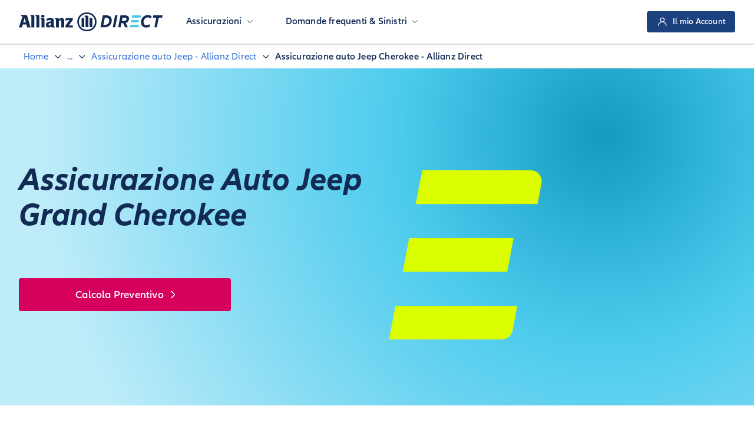

--- FILE ---
content_type: text/html
request_url: https://www.allianzdirect.it/assicurazione-auto/marche/jeep/grand-cherokee/
body_size: 20031
content:
<!DOCTYPE html><html lang="it-IT"><script>var exports={}</script><meta charset="UTF-8"><meta http-equiv="content-type" content="text/html; charset=UTF-8"><meta name="description" content="Il Jeep Grand Cherokee è un SUV d’alta gamma appartenente alla storica casa statunitense. Calcola un preventivo assicurazione auto per il tuo Cherokee in pochi secondi con Allianz Direct."><meta name="viewport" content="width=device-width,initial-scale=1,shrink-to-fit=no"><meta name="robots" content="noindex, follow"><title>Assicurazione auto Jeep Cherokee - Allianz Direct</title><meta property="og:url" content="https://www.allianzdirect.it/assicurazione-auto/marche/jeep/grand-cherokee/"><meta property="og:image" content="https://www.allianzdirect.it/dam/images/og/allianz-eagle.svg"><meta property="og:title" content="Assicurazione auto Jeep Cherokee - Allianz Direct"><meta property="og:description" content="Il Jeep Grand Cherokee è un SUV d’alta gamma appartenente alla storica casa statunitense. Calcola un preventivo assicurazione auto per il tuo Cherokee in pochi secondi con Allianz Direct."><meta property="og:site_name" content="Allianz Direct"><meta property="og:type" content="website"><meta name="twitter:card" content="summary_card"><meta name="twitter:site" content="it-IT"><meta name="google" content="notranslate"><link rel="preload" href="/scripts/top.0183d6172d4dace3.js" as="script"><link rel="preload" href="/styles/main.css" as="style"><link rel="preload" href="/scripts/bottom.86b08629eb5afab5.js" as="script"><link rel="preload" as="font" type="font/woff2" href="/fonts/AllianzNeo/AllianzNeo-Regular.woff2" crossorigin><link rel="preload" href="/libraries/assets/it/dd4adce84cad/da54582fed29/launch-5961e6f7e0ef.min.js" as="script"><link rel="alternate" href="https://www.allianzdirect.it/assicurazione-auto/marche/jeep/grand-cherokee/"><link rel="canonical" href="https://www.allianzdirect.it/assicurazione-auto/marche/jeep/grand-cherokee/"><script type="application/ld+json">[{"@context":"https://schema.org","@type":"BreadcrumbList","itemListElement":[{"@type":"ListItem","position":1,"item":{"@type":"WebPage","@id":"https://www.allianzdirect.it/","name":"Assicurazioni online per auto, moto e casa - Allianz Direct"}},{"@type":"ListItem","position":2,"item":{"@type":"ItemPage","@id":"https://www.allianzdirect.it/assicurazione-auto/","name":"Assicurazione Auto: Preventivo Online Polizza RCA"}},{"@type":"ListItem","position":3,"item":{"@type":"ItemPage","@id":"https://www.allianzdirect.it/assicurazione-auto/marche/","name":"Assicurazione per marchio e modello auto - Allianz Direct"}},{"@type":"ListItem","position":4,"item":{"@type":"ItemPage","@id":"https://www.allianzdirect.it/assicurazione-auto/marche/jeep/","name":"Assicurazione auto Jeep - Allianz Direct"}},{"@type":"ListItem","position":5,"item":{"@type":"ItemPage","@id":"https://www.allianzdirect.it/assicurazione-auto/marche/jeep/grand-cherokee/","name":"Assicurazione auto Jeep Cherokee - Allianz Direct"}}]}]</script><link rel="manifest" href="/manifest.webmanifest"><link rel="icon" href="/favicon.ico" sizes="any"><link rel="icon" href="/icon.svg" type="image/svg+xml"><link rel="apple-touch-icon" href="/apple-touch-icon.png"><link rel="stylesheet" href="/styles/main.css"><script src="/scripts/top.0183d6172d4dace3.js"></script><script src="/scripts/browser-upgrade.js" async></script><script src="/scripts/lottie-player.js" async></script><script src="https://cdn.jsdelivr.net/npm/swiper@11/swiper-bundle.min.js"></script><script type="text/javascript" src="//cdn.evgnet.com/beacon/allianztechse2/azdir_it/scripts/evergage.min.js"></script><script>dataLayerSet("digitalData.page.pageInfo.title","Assicurazione auto Jeep Cherokee - Allianz Direct"),dataLayerSet("digitalData.page.pageInfo.pageName","grandCherokee"),dataLayerSet("digitalData.page.pageInfo.pageId","assicurazioneAutoMarcheJeepGrandCherokee"),dataLayerSet("digitalData.page.pageInfo.siteSection","assicurazioneAuto"),dataLayerSet("digitalData.page.pageInfo.template","allianz-direct---article-detail---it"),dataLayerSet("digitalData.page.pageInfo.pageType","allianz-direct---article-detail"),dataLayerSet("digitalData.page.pageInfo.language","it-IT"),dataLayerSet("digitalData.page.pageInfo.currency","EUR"),dataLayerSet("digitalData.page.attributes.runmode","prod"),dataLayerSet("digitalData.page.attributes.organisationalEntity","it"),dataLayerSet("digitalData.environment.name","prod"),dataLayerSet("digitalData.environment.bffServer","https://pro-edp.apis.allianz.com/"),dataLayerSet("digitalData.page.hasSpaIntegrated",!1),refreshDataLayerForNewPageView(!1,!1)</script><script src="/libraries/assets/it/dd4adce84cad/da54582fed29/launch-5961e6f7e0ef.min.js"></script><link rel="preconnect" href="https://assets.prod.azdev.direct/contact-center-webchat"><link rel="preconnect" href="https://assets.prod.azdev.direct/contact-center-webchat" crossorigin><div class="browserupgrade" style="display:none"><div class="browserupgrade-close browserupgrade__close" data-tracking="click" data-tracking-type="button" data-tracking-value="close-icon"><svg><use xlink:href="/icons/sprite.svg#cross"></use></svg></div><i><img src="/dam/images/alert.svg" loading="lazy" alt="alert"> </i><span>Il tuo browser <b>non è aggiornato</b>. Aggiorna il tuo browser all'ultima versione per migliorare la tua esperienza di navigazione.</span></div><div id="salesforce-banner"></div><header class="header website"><div class="header__headline"><div class="container"><div class="header__wrapper"><a class="header__brand" title="Allianz Direct" aria-label="Allianz Direct" href="/" id="headerLogo" data-tracking="click" data-tracking-context="navigation" data-tracking-type="image"><div><svg xmlns="http://www.w3.org/2000/svg" width="244" height="32" viewBox="0 0 244 32" fill="none"><title>Allianz direct</title><g clip-path="url(#clip0_3279_3508)"><path d="M202.876 17.0158L203.63 13.0419H191.021L190.24 17.0158H202.876Z" fill="#49CAED"/><path d="M203.501 24.2791L204.081 21.347H189.361L188.581 25.3209H202.251C202.857 25.3209 203.384 24.8856 203.501 24.2828V24.2791Z" fill="#49CAED"/><path d="M205.74 5.02326H192.574L191.794 8.99722H206.51L206.987 6.57117C207.146 5.76745 206.544 5.01954 205.737 5.01954L205.74 5.02326Z" fill="#49CAED"/><path d="M142.505 4.92279H147.916C151.144 4.92279 153.584 5.65582 155.232 7.12186C156.884 8.59163 157.713 10.7274 157.713 13.5442C157.713 15.8065 157.21 17.827 156.209 19.6167C155.209 21.3953 153.769 22.7981 151.898 23.8102C150.026 24.8223 147.836 25.3246 145.332 25.3246H138.508L142.505 4.91907V4.92279ZM145.51 21.3433C147.093 21.3433 148.48 21.0344 149.67 20.4279C150.859 19.8177 151.78 18.9581 152.42 17.8605C153.061 16.7628 153.387 15.4753 153.387 14.0056C153.387 10.6047 151.42 8.89675 147.495 8.89675H145.93L143.464 21.3433H145.51Z" fill="#122B54"/><path d="M167.542 4.92279L163.544 25.3209H159.369L163.366 4.92279H167.542Z" fill="#122B54"/><path d="M185.44 15.2707C184.391 16.6251 183.03 17.5293 181.367 17.9795L184.974 25.3172H180.378L177.014 18.2214H174.127L172.747 25.3172H168.568L172.566 4.91907H179.567C182.011 4.91907 183.868 5.43628 185.129 6.46326C186.391 7.49023 187.024 8.90419 187.024 10.6977C187.024 12.3907 186.497 13.9126 185.444 15.2707H185.44ZM174.846 14.5265H179.442C180.484 14.5265 181.295 14.2326 181.879 13.6409C182.458 13.0493 182.75 12.294 182.75 11.3786C182.75 10.5637 182.496 9.94605 181.985 9.5293C181.473 9.11256 180.617 8.90047 179.412 8.90047H175.957L174.846 14.5302V14.5265Z" fill="#122B54"/><path d="M209.76 23.3488C208.218 21.7898 207.449 19.6354 207.449 16.8819C207.449 14.6009 207.938 12.5172 208.908 10.6419C209.882 8.76652 211.238 7.28187 212.981 6.19164C214.728 5.1014 216.709 4.55443 218.933 4.55443C220.32 4.55443 221.608 4.7628 222.809 5.18326C224.014 5.60001 224.942 6.17675 225.605 6.90978L223.919 10.333C223.321 9.76373 222.582 9.31722 221.714 9.00094C220.843 8.68466 219.941 8.52838 218.994 8.52838C217.592 8.52838 216.334 8.87443 215.224 9.56652C214.114 10.2623 213.25 11.2112 212.636 12.413C212.026 13.6149 211.715 14.973 211.715 16.48C211.715 18.1507 212.117 19.4419 212.917 20.3498C213.716 21.2577 214.898 21.7116 216.463 21.7116C217.406 21.7116 218.357 21.5591 219.316 21.2502C220.278 20.9414 221.188 20.4986 222.051 19.9033L222.472 24.0968C221.57 24.6102 220.581 25.0009 219.513 25.2726C218.441 25.5516 217.334 25.6856 216.19 25.6856C213.447 25.6856 211.299 24.9042 209.757 23.3451V23.3526H209.76V23.3488Z" fill="#122B54"/><path d="M243.212 8.90047H237.468L234.255 25.3209H230.08L233.293 8.90047H227.579L228.329 4.92652H243.989L243.208 8.90047H243.212Z" fill="#122B54"/><path d="M12.0219 17.0047H7.51702L9.91534 9.32093L12.0219 17.0047ZM5.18311 25.4772L6.71758 20.4279H12.7873L14.227 25.4772H19.8496L14.2611 6.21396C13.9391 5.07535 13.2381 4.5507 12.0219 4.5507H4.06541V6.37024H4.73603C5.56578 6.37024 6.01665 6.68651 6.01665 7.31163C6.01665 7.72093 5.92193 8.06326 5.5923 9.00465L0 25.4772H5.18311Z" fill="#122B54"/><path d="M26.3247 25.4809V6.15815C26.3247 5.1535 25.7223 4.55443 24.7296 4.55443H19.8117V6.37396H20.13C20.9598 6.37396 21.3083 6.72001 21.3083 7.54233V25.4809H26.3247Z" fill="#122B54"/><path d="M34.8534 25.4809V6.15815C34.8534 5.1535 34.2434 4.55443 33.2545 4.55443H28.3366V6.37396H28.6511C29.4846 6.37396 29.837 6.72001 29.837 7.54233V25.4809H34.8534Z" fill="#122B54"/><path d="M43.6017 6.45953C43.6017 5.05674 42.5447 4.20837 40.726 4.20837C38.9074 4.20837 37.8465 5.05674 37.8465 6.45953C37.8465 7.86232 38.9377 8.72186 40.726 8.72186C42.5144 8.72186 43.6017 7.88093 43.6017 6.45953ZM43.507 25.4772V11.3898C43.507 10.3851 42.897 9.79349 41.9044 9.79349H37.0509V11.5795H37.335C38.1648 11.5795 38.5171 11.9553 38.5171 12.7702V25.4772H43.507Z" fill="#122B54"/><path d="M54.487 17.946V20.9935C53.6535 21.8419 52.6343 22.3479 51.7742 22.3479C50.9142 22.3479 50.558 21.9126 50.558 20.7405C50.558 19.5684 50.8081 19.0512 51.706 18.7088C52.3766 18.4223 53.2405 18.173 54.487 17.946ZM47.7391 14.2846C49.4024 13.4995 51.2248 13.0605 52.6608 13.0605C54.0058 13.0605 54.487 13.533 54.487 14.9023V15.2521C52.4448 15.5684 51.8045 15.6986 50.6527 15.9479C49.9897 16.1005 49.3721 16.2865 48.7659 16.5395C46.7502 17.3321 45.7992 18.8614 45.7992 21.213C45.7992 24.1935 47.1064 25.6335 49.823 25.6335C50.8119 25.6335 51.7098 25.4474 52.5092 25.1349C53.2102 24.8298 53.6269 24.573 54.6499 23.7879V24.0074C54.6499 24.9786 55.1576 25.4772 56.1503 25.4772H60.7196V23.7879H60.4961C59.636 23.7879 59.3178 23.4084 59.3178 22.4074V14.9358C59.3178 10.9544 57.9121 9.56651 53.8505 9.56651C52.5433 9.56651 51.2665 9.73023 50.0238 10.013C48.7697 10.2921 48.1294 10.5451 46.6366 11.267L47.7467 14.2809L47.7391 14.2846Z" fill="#122B54"/><path d="M67.9942 25.4809V14.8763C68.8277 13.9647 69.6878 13.5554 70.6804 13.5554C71.7375 13.5554 71.9914 13.9647 71.9914 15.5423V25.4809H76.9737V14.8168C76.9737 12.3349 76.788 11.5498 75.9886 10.7088C75.318 9.98326 74.295 9.61117 72.9803 9.61117C71.029 9.61117 69.6575 10.2065 67.8123 11.8995V11.2744C67.8123 10.2995 67.2932 9.79722 66.274 9.79722H61.5418V11.5833H61.8298C62.6595 11.5833 63.0157 11.9591 63.0157 12.774V25.4809H67.998H67.9942Z" fill="#122B54"/><path d="M91.7614 22.1879H84.7976L91.4432 13.0307V9.79349H81.0315C79.8494 9.79349 79.3076 10.3256 79.3076 11.4902V14.3405H81.1603V14.0614C81.1603 13.3395 81.543 12.9972 82.3386 12.9972H85.9228L79.2128 22.2549V25.4847H91.769V22.1916L91.7614 22.1879Z" fill="#122B54"/><path d="M117.919 7.34884C117.919 5.93489 117.408 5.46233 116.01 5.46233H111.785V7.44186H112.039C113.005 7.44186 113.191 7.65395 113.191 8.79628V25.0828H117.919V7.34884ZM120.003 25.0791H124.698V11.2707C124.698 9.88279 124.152 9.38419 122.777 9.38419H120.003V25.0791ZM111.115 25.0791V9.38419H108.334C106.958 9.38419 106.42 9.88279 106.42 11.2707V25.0791H111.115ZM129.134 16.067C129.134 23.8809 123.413 29.5591 115.555 29.5591C107.697 29.5591 101.976 23.8772 101.976 16.067C101.976 8.25675 107.697 2.57116 115.555 2.57116C123.413 2.57116 129.134 8.28651 129.134 16.067ZM131.915 16.067C131.915 6.88 124.917 0 115.559 0C106.201 0 99.1989 6.88 99.1989 16.067C99.1989 25.254 106.197 32.1302 115.559 32.1302C124.921 32.1302 131.915 25.2651 131.915 16.067Z" fill="#122B54"/></g></svg></div></a><div class="header__mobile-layer"><nav class="header__nav"><ul class="header__nav__first-level"><li class="header__nav__first-level__list"><nav class="header__nav__first-level__item nav-toggle" aria-haspopup="true"><div class="header__nav__first-level__item__underline underline" tabindex="0" role="button"><p>Assicurazioni</p><svg xmlns="http://www.w3.org/2000/svg" viewBox="0 0 32 32" width="10" height="10" fill="none" stroke="currentcolor" stroke-linecap="round" stroke-linejoin="round" stroke-width="3"><title>Underline</title><path d="M30 12 L16 24 2 12"/></svg></div></nav><div class="header__nav__second-level-flyout flyout"><ul class="header__nav__second-level"><li class="header__nav__second-level__list" style="width:25%"><div class="header__nav__second-level__item nav-toggle-second"><p>Auto</p><svg class="header__nav__second-level__item__icon" xmlns="http://www.w3.org/2000/svg" viewBox="0 0 32 32" width="10" height="10" fill="none" stroke="currentcolor" stroke-linecap="round" stroke-linejoin="round" stroke-width="3"><title>Underline</title><path d="M30 12 L16 24 2 12"/></svg></div><div class="header__nav__third-level-flyout flyout-second"><ul class="header__nav__third-level"><li class="header__nav__third-level_list"><a href="/assicurazione-auto/" title="Assicurazione auto" data-tracking="click" data-tracking-context="navigation" data-tracking-type="link" class="header__nav__third-level__item">Assicurazione Auto</a><li class="header__nav__third-level_list"><a href="/assicurazione-auto/rc/" title="RC Auto" data-tracking="click" data-tracking-context="navigation" data-tracking-type="link" class="header__nav__third-level__item">RC Auto</a><li class="header__nav__third-level_list"><a href="/assicurazione-auto/infortuni-conducente/" title="Infortuni del Conducente" data-tracking="click" data-tracking-context="navigation" data-tracking-type="link" class="header__nav__third-level__item">Infortuni del Conducente</a><li class="header__nav__third-level_list"><a href="/assicurazione-auto/furto-incendio/" title="Furto e Incendio" data-tracking="click" data-tracking-context="navigation" data-tracking-type="link" class="header__nav__third-level__item">Furto e Incendio</a><li class="header__nav__third-level_list"><a href="/assicurazione-auto/kasko-completa/" title="Kasko Completa" data-tracking="click" data-tracking-context="navigation" data-tracking-type="link" class="header__nav__third-level__item">Kasko Completa</a><li class="header__nav__third-level_list"><a href="/assicurazione-auto/cristalli/" title="Cristalli" data-tracking="click" data-tracking-context="navigation" data-tracking-type="link" class="header__nav__third-level__item">Cristalli</a><li class="header__nav__third-level_list"><a href="/assicurazione-auto/tutela-legale/" title="Tutela Legale" data-tracking="click" data-tracking-context="navigation" data-tracking-type="link" class="header__nav__third-level__item">Tutela Legale</a><li class="header__nav__third-level_list"><a href="/assicurazione-auto/assistenza-stradale/" title="Assistenza Stradale" data-tracking="click" data-tracking-context="navigation" data-tracking-type="link" class="header__nav__third-level__item">Assistenza Stradale</a></ul></div><li class="header__nav__second-level__list" style="width:25%"><div class="header__nav__second-level__item nav-toggle-second"><p>Moto</p><svg class="header__nav__second-level__item__icon" xmlns="http://www.w3.org/2000/svg" viewBox="0 0 32 32" width="10" height="10" fill="none" stroke="currentcolor" stroke-linecap="round" stroke-linejoin="round" stroke-width="3"><title>Underline</title><path d="M30 12 L16 24 2 12"/></svg></div><div class="header__nav__third-level-flyout flyout-second"><ul class="header__nav__third-level"><li class="header__nav__third-level_list"><a href="/assicurazione-moto/" title="Assicurazione Moto" data-tracking="click" data-tracking-context="navigation" data-tracking-type="link" class="header__nav__third-level__item">Assicurazione Moto</a><li class="header__nav__third-level_list"><a href="/assicurazione-moto/preventivo-rc-moto/" title="RC Moto" data-tracking="click" data-tracking-context="navigation" data-tracking-type="link" class="header__nav__third-level__item">RC Moto</a><li class="header__nav__third-level_list"><a href="/assicurazione-moto/ciclomotore/" title="Ciclomotore" data-tracking="click" data-tracking-context="navigation" data-tracking-type="link" class="header__nav__third-level__item">Ciclomotore</a><li class="header__nav__third-level_list"><a href="/assicurazione-moto/infortuni-del-conducente/" title="Infortuni del Conducente" data-tracking="click" data-tracking-context="navigation" data-tracking-type="link" class="header__nav__third-level__item">Infortuni del Conducente</a><li class="header__nav__third-level_list"><a href="/assicurazione-moto/furto-e-incendio/" title="Furto e Incendio" data-tracking="click" data-tracking-context="navigation" data-tracking-type="link" class="header__nav__third-level__item">Furto e Incendio</a><li class="header__nav__third-level_list"><a href="/assicurazione-moto/tutela-legale/" title="Tutela Legale" data-tracking="click" data-tracking-context="navigation" data-tracking-type="link" class="header__nav__third-level__item">Tutela Legale</a><li class="header__nav__third-level_list"><a href="/assicurazione-moto/assistenza-stradale/" title="Assistenza Stradale" data-tracking="click" data-tracking-context="navigation" data-tracking-type="link" class="header__nav__third-level__item">Assistenza Stradale</a></ul></div><li class="header__nav__second-level__list" style="width:25%"><div class="header__nav__second-level__item nav-toggle-second"><p>Protezione Famiglia</p><svg class="header__nav__second-level__item__icon" xmlns="http://www.w3.org/2000/svg" viewBox="0 0 32 32" width="10" height="10" fill="none" stroke="currentcolor" stroke-linecap="round" stroke-linejoin="round" stroke-width="3"><title>Underline</title><path d="M30 12 L16 24 2 12"/></svg></div><div class="header__nav__third-level-flyout flyout-second"><ul class="header__nav__third-level"><li class="header__nav__third-level_list"><a href="/family-care/assicurazione-casa/" title="Assicurazione Casa" data-tracking="click" data-tracking-context="navigation" data-tracking-type="link" class="header__nav__third-level__item">Assicurazione Casa</a><li class="header__nav__third-level_list"><a href="/family-care/assicurazione-infortuni/" title="Assicurazione Infortuni" data-tracking="click" data-tracking-context="navigation" data-tracking-type="link" class="header__nav__third-level__item">Assicurazione Infortuni</a><li class="header__nav__third-level_list"><a href="/family-care/assicurazione-casa/rc-famiglia/" title="Assicurazione RC Capofamiglia" data-tracking="click" data-tracking-context="navigation" data-tracking-type="link" class="header__nav__third-level__item">Assicurazione RC Capofamiglia</a><li class="header__nav__third-level_list"><a href="/family-care/assicurazione-casa/polizza-cane/" title="Assicurazione Cane" data-tracking="click" data-tracking-context="navigation" data-tracking-type="link" class="header__nav__third-level__item">Assicurazione Cane</a></ul></div><li class="header__nav__second-level__list" style="width:25%"><div class="header__nav__second-level__item nav-toggle-second"><p>Altre polizze</p><svg class="header__nav__second-level__item__icon" xmlns="http://www.w3.org/2000/svg" viewBox="0 0 32 32" width="10" height="10" fill="none" stroke="currentcolor" stroke-linecap="round" stroke-linejoin="round" stroke-width="3"><title>Underline</title><path d="M30 12 L16 24 2 12"/></svg></div><div class="header__nav__third-level-flyout flyout-second"><ul class="header__nav__third-level"><li class="header__nav__third-level_list"><a href="/altri-veicoli/assicurazione-furgoni/" title="Veicoli Commerciali" data-tracking="click" data-tracking-context="navigation" data-tracking-type="link" class="header__nav__third-level__item">Veicoli Commerciali</a><li class="header__nav__third-level_list"><a href="/altri-veicoli/" title="Altri veicoli" data-tracking="click" data-tracking-context="navigation" data-tracking-type="link" class="header__nav__third-level__item">Altri veicoli</a><li class="header__nav__third-level_list"><a href="/chi-siamo/assicurazione-vita-geniallife/" title="" data-tracking="click" data-tracking-context="navigation" data-tracking-type="link" class="header__nav__third-level__item">Polizza vita - GenialLife</a><li class="header__nav__third-level_list"><a href="/chi-siamo/assicurazione-catastrofi-naturali-impresa/" title="Catastrofi Naturali Impresa di Allianz" data-tracking="click" data-tracking-context="navigation" data-tracking-type="link" class="header__nav__third-level__item">Catastrofi Naturali Impresa di Allianz</a></ul></div></ul></div><li class="header__nav__first-level__list"><nav class="header__nav__first-level__item nav-toggle" aria-haspopup="true"><div class="header__nav__first-level__item__underline underline" tabindex="0" role="button"><p>Domande frequenti & Sinistri</p><svg xmlns="http://www.w3.org/2000/svg" viewBox="0 0 32 32" width="10" height="10" fill="none" stroke="currentcolor" stroke-linecap="round" stroke-linejoin="round" stroke-width="3"><title>Underline</title><path d="M30 12 L16 24 2 12"/></svg></div></nav><div class="header__nav__second-level-flyout flyout"><ul class="header__nav__second-level"><li class="header__nav__second-level__list" style="width:50%"><div class="header__nav__second-level__item nav-toggle-second"><p>FAQ</p><svg class="header__nav__second-level__item__icon" xmlns="http://www.w3.org/2000/svg" viewBox="0 0 32 32" width="10" height="10" fill="none" stroke="currentcolor" stroke-linecap="round" stroke-linejoin="round" stroke-width="3"><title>Underline</title><path d="M30 12 L16 24 2 12"/></svg></div><div class="header__nav__third-level-flyout flyout-second"><ul class="header__nav__third-level"><li class="header__nav__third-level_list"><a href="/faq/" title="Domande Frequenti" data-tracking="click" data-tracking-context="navigation" data-tracking-type="link" class="header__nav__third-level__item">Domande Frequenti</a><li class="header__nav__third-level_list"><a href="/assicurazioni/glossario-assicurativo/" title="Glossario assicurativo" data-tracking="click" data-tracking-context="navigation" data-tracking-type="link" class="header__nav__third-level__item">Glossario Assicurativo</a></ul></div><li class="header__nav__second-level__list" style="width:50%"><div class="header__nav__second-level__item nav-toggle-second"><p>Sinistri</p><svg class="header__nav__second-level__item__icon" xmlns="http://www.w3.org/2000/svg" viewBox="0 0 32 32" width="10" height="10" fill="none" stroke="currentcolor" stroke-linecap="round" stroke-linejoin="round" stroke-width="3"><title>Underline</title><path d="M30 12 L16 24 2 12"/></svg></div><div class="header__nav__third-level-flyout flyout-second"><ul class="header__nav__third-level"><li class="header__nav__third-level_list"><a href="/sinistri/" title="Informazioni in caso di sinistro" data-tracking="click" data-tracking-context="navigation" data-tracking-type="link" class="header__nav__third-level__item">In caso di sinistro</a><li class="header__nav__third-level_list"><a href="https://www.mobile-assistance.com/?tenant=ita&amp;partnerid=AzDirect" title="Voglio un carro attrezzi" data-tracking="click" data-tracking-context="navigation" data-tracking-type="link" class="header__nav__third-level__item">Voglio un carro attrezzi</a><li class="header__nav__third-level_list"><a href="/sinistri/carrozzerie-convenzionate/" title="Carrozzerie Convenzionate" data-tracking="click" data-tracking-context="navigation" data-tracking-type="link" class="header__nav__third-level__item">Carrozzerie Convenzionate</a></ul></div></ul></div></ul></nav></div><div class="menu-toggle"><svg class="icon-bars"><use xlink:href="/icons/sprite.svg#bars"></use></svg> <svg class="icon-cross"><use xlink:href="/icons/sprite.svg#cross"></use></svg></div><div class="header__buttons"><button id="desktopChat" class="header__contact header__contact__chat button button__alternative-brand-variant__primary button__xsmall" aria-haspopup="true" aria-label="Chat" data-tracking="click" data-tracking-context="headerButton" data-tracking-type="button" title="Chat" aria-label="chat"><svg class="header__contact__logo"><use xlink:href="/icons/sprite.svg#speech-bubble-o"></use></svg> <span class="header__contact__text">Chat</span></button></div><div class="header__user hide"><button class="header__user__button button button__main-caps-variant button__main-caps-variant__secondary button__xsmall" data-tracking="click" data-tracking-context="headerButton" data-tracking-type="button"><svg class="header__user__button__icon header__user__button__icon__user"><use xlink:href="/icons/sprite.svg#user"></use></svg> <span class="header_user__button__name hide-mobile hide-tablet" id="userNameButton"></span> <svg class="header__user__button__icon header__user__button__icon__chevron"><use xlink:href="/icons/sprite.svg#chevron"></use></svg></button><div class="header__user-box" id="headerUserBox"><div class="header__user-box__user"><span class="header__user-box__user__name" id="userNameBox"></span></div><ul class="header__user-box__list"><li class="header__user-box__list__switcher-item"><a href="/account/?v=1&amp;flowid=home-page#/myAccountHomePage" class="header__user-box__list__switcher-item__link" data-tracking="click" data-tracking-type="button" data-tracking-context="component:switcher" data-tracking-value="Account"><svg class="header__user-box__list__switcher-item__svg"><use xlink:href="/icons/sprite.svg#house-switcher"></use></svg><p class="header__user-box__list__switcher-item__text">Account</p></a><li class="header__user-box__list__switcher-item"><a href="/account/?v=1&amp;flowid=policies#/myPoliciesPage" class="header__user-box__list__switcher-item__link" data-tracking="click" data-tracking-type="button" data-tracking-context="component:switcher" data-tracking-value="Preventivi & Polizze"><svg class="header__user-box__list__switcher-item__svg"><use xlink:href="/icons/sprite.svg#squares"></use></svg><p class="header__user-box__list__switcher-item__text">Preventivi & Polizze</p></a><li class="header__user-box__list__switcher-item"><a href="/account/?v=1&amp;flowid=personal-info#/personalInformationPage" class="header__user-box__list__switcher-item__link" data-tracking="click" data-tracking-type="button" data-tracking-context="component:switcher" data-tracking-value="Dati Personali"><svg class="header__user-box__list__switcher-item__svg"><use xlink:href="/icons/sprite.svg#user"></use></svg><p class="header__user-box__list__switcher-item__text">Dati Personali</p></a><li class="header__user-box__list__switcher-item"><a href="/account/?v=1&amp;flowid=document-archive#/documentArchivePage" class="header__user-box__list__switcher-item__link" data-tracking="click" data-tracking-type="button" data-tracking-context="component:switcher" data-tracking-value="Documenti"><svg class="header__user-box__list__switcher-item__svg"><use xlink:href="/icons/sprite.svg#file"></use></svg><p class="header__user-box__list__switcher-item__text">Documenti</p></a><li class="header__user-box__list__switcher-item" id="header__user-box__list__switcher-item__logout-button" onclick="window.logout(!0)" data-tracking="click" data-tracking-type="link" data-tracking-context="component:switcher" data-tracking-value="Logout"><svg class="header__user-box__list__switcher-item__svg"><use xlink:href="/icons/sprite.svg#launch"></use></svg><p class="header__user-box__list__switcher-item__text">Logout</ul></div></div><div class="header__login hide" id="loginButtonContainer"><a id="desktopLogin" tabindex="0" onclick='window.location.href="/account/?v=1"' class="header__login__button button button__main-caps-variant__primary button__xsmall" data-tracking="click" data-tracking-context="navigationButton" data-tracking-type="link" role="link" title="Il mio Account" value="Il mio Account" data-redirect="/account/?v=1"><svg><use xlink:href="/icons/sprite.svg#user"></use></svg> <span class="header__login__button__text">Il mio Account</span></a></div></div></div></div></header><div class="sticky-header-for-website" id="stickyHeaderForWebsite"></div><main><section class="component-breadcrumb website breadcrumb-desktop"><div class="container"><ul class="breadcrumb col-12"><li><a href="/" title="Home" role="link" data-tracking="click" data-tracking-context="breadcrumb" data-tracking-type="link">Home </a><svg><use xlink:href="/icons/sprite.svg#chevron"></use></svg><li><p class="breadcrumb__more-elements">...</p><svg><use xlink:href="/icons/sprite.svg#chevron"></use></svg><div class="breadcrumb__popup"><a href="/assicurazione-auto/" title="Assicurazione Auto" role="link" data-tracking="click" data-tracking-context="breadcrumb" data-tracking-type="link">Assicurazione Auto </a><a href="/assicurazione-auto/marche/" title="Case Automobilistiche" role="link" data-tracking="click" data-tracking-context="breadcrumb" data-tracking-type="link">Case Automobilistiche</a></div><li><a href="/assicurazione-auto/marche/jeep/" title="Assicurazione auto Jeep - Allianz Direct" role="link" data-tracking="click" data-tracking-context="breadcrumb" data-tracking-type="link">Assicurazione auto Jeep - Allianz Direct </a><svg><use xlink:href="/icons/sprite.svg#chevron"></use></svg><li><a href="/assicurazione-auto/marche/jeep/grand-cherokee/" title="Assicurazione auto Jeep Cherokee - Allianz Direct" role="link" data-tracking="click" data-tracking-context="breadcrumb" data-tracking-type="link">Assicurazione auto Jeep Cherokee - Allianz Direct </a><svg><use xlink:href="/icons/sprite.svg#chevron"></use></svg></ul></div></section><section class="component-breadcrumb website breadcrumb-mobile"><div class="container"><ul class="breadcrumb col-12"><li><a href="/" title="Home" role="link" data-tracking="click" data-tracking-context="breadcrumb" data-tracking-type="link">Home </a><svg><use xlink:href="/icons/sprite.svg#chevron"></use></svg><li><p class="breadcrumb__more-elements">...</p><svg><use xlink:href="/icons/sprite.svg#chevron"></use></svg><div class="breadcrumb__popup"><a href="/assicurazione-auto/" title="Assicurazione Auto" role="link" data-tracking="click" data-tracking-context="breadcrumb" data-tracking-type="link">Assicurazione Auto </a><a href="/assicurazione-auto/marche/" title="Case Automobilistiche" role="link" data-tracking="click" data-tracking-context="breadcrumb" data-tracking-type="link">Case Automobilistiche</a></div></li><a href="/assicurazione-auto/marche/jeep/" title="Assicurazione auto Jeep - Allianz Direct" role="link" data-tracking="click" data-tracking-context="breadcrumb" data-tracking-type="link">Assicurazione auto Jeep - Allianz Direct</a><li><a href="/assicurazione-auto/marche/jeep/grand-cherokee/" title="Assicurazione auto Jeep Cherokee - Allianz Direct" role="link" data-tracking="click" data-tracking-context="breadcrumb" data-tracking-type="link">Assicurazione auto Jeep Cherokee - Allianz Direct </a><svg><use xlink:href="/icons/sprite.svg#chevron"></use></svg></ul></div></section><section class="component-main-teaser website" id="assicurazioneAutoMarcheJeepGrandCherokeeMainTeaserSection1"><div class="component-promotion-banner website main-teaser hideBannerMobile hideBannerTablet hideBannerDesktop" id="assicurazioneAutoMarcheJeepGrandCherokeeMainTeaserSection2"><div class="container"><div class="promotion-banner col-md-10"><div class="promotion-banner__header"><div class="promotion-banner__header__toggle" tabindex="0" role="button"><svg xmlns="http://www.w3.org/2000/svg" viewBox="0 0 32 32" width="20" height="20" fill="none" stroke="currentcolor" stroke-linecap="round" stroke-linejoin="round" stroke-width="3"><title>Show more</title><path d="M30 12 L16 24 2 12"/></svg></div></div><div class="promotion-banner__body"></div></div></div></div><div class="container"><div class="component-main-teaser__hint"></div><div class="component-main-teaser__topline"></div><h1 class="component-main-teaser__title">Assicurazione Auto Jeep Grand Cherokee</h1><div class="component-main-teaser__body"><div class="component-main-teaser__body__button-group"><div class="component-main-teaser__body__button-group__cta"><a id="assicurazioneAutoMarcheJeepGrandCherokeeMainTeaserCta1" data-tracking="click" data-tracking-context="component:mainTeaser" data-tracking-type="button" class="button button__medium button__auto-width button__main-caps-variant__primary main-teaser-button" href="/assicurazione-auto/calcola-preventivo/"><span>Calcola Preventivo</span></a></div></div></div><div class="component-main-teaser__image-group"><div><div class="main-teaser-logo"><svg width="260" height="289" viewBox="0 0 260 289" fill="none" xmlns="http://www.w3.org/2000/svg"><title>lines</title><path fill-rule="evenodd" clip-rule="evenodd" d="M56.4262 1.05681H242.017V0.996826C253.363 0.996826 261.902 11.7942 259.633 23.3715L252.885 58.3431H45.4388L56.4262 1.05681ZM201.475 173.67L212.104 116.384H34.3355L23.3481 173.67H201.475ZM210.313 274L218.494 231.711H10.9874L0 288.997H192.697C201.236 288.997 208.641 282.698 210.313 274Z" fill="#DBFF00"/></svg></div><div class="main-teaser-image"><div><picture><source media="(min-width: 576px)" type="image/avif" srcset="/dam/images/component-images/main-teaser/phone_allianzdirect-germany-037@T@D-v2.jpg 2x"><source media="(min-width: 576px)" srcset="/dam/images/component-images/main-teaser/phone_allianzdirect-germany-037@T@D-v2.jpg"><source type="image/avif" srcset="/dam/images/component-images/main-teaser/phone_allianzdirect-germany-037@M-v2.avif"><source srcset="/dam/images/component-images/main-teaser/phone_allianzdirect-germany-037@M-v2.jpg"><source type="image/avif" srcset="/dam/images/component-images/main-teaser/phone_allianzdirect-germany-037@M-v2.avif"><img src="/dam/images/component-images/main-teaser/phone_allianzdirect-germany-037@M-v2.jpg" alt="Assicurazione Auto Jeep Grand Cherokee" width="1180" height="800"></picture></div></div></div></div></div><script src="/scripts/main-teaser.js"></script></section><section class="component-content website" id="assicurazioneAutoMarcheJeepGrandCherokeeContentSection1"><div class="container"><div class="col-12 col-md-10 col-lg-8 component-content__text max-width"><p>Il Jeep Grand Cherokee è un <b>SUV d’alta gamma appartenente alla storica casa statunitense</b>. Raffinato e tecnologico, attualmente è giunto alla sua quinta generazione.<h2 id="b-jeep-grand-cherokee-b-"><b>Jeep Grand Cherokee</b></h2><p>Fin dal 1992 e da ben quattro generazioni (ZJ, WJ, WK e WK2), il Grand Cherokee unisce performance, stile, eleganza ed innovazione.<p>La <b>prima generazione </b>ha introdotto una serie di innovazioni importanti in termini di comfort e maneggevolezza alla guida, tra cui l’airbag lato guidatore, diversi sistemi di trazione integrale e un sistema ABS di ultima generazione.<p>Nel 1998 fu introdotta la <b>seconda generazione</b>, denominata WJ, le cui caratteristiche di rilievo sono: la scatola di rinvio Quadra-Drive, le nuove sospensioni anteriori nonché un innovativo sistema di mantenimento del movimento del veicolo, che consente il massimo comfort alla guida senza alcun coinvolgimento del guidatore.<p>Con la <b>terza generazione</b>, internazionalmente conosciuta sotto il nome WH, il Grand Cherokee si superò in termini di potenza, prestazioni sulla carreggiata nonché aumento delle dimensioni della vettura. La sua presentazione ebbe un notevole impatto sul pubblico in occasione del New York Auto Show del 2004. La qualità del design e l’introduzione di tecnologie, come il Multi Displacement System fecero del Jeep Grand Cherokee un modello molto potente ed attraente per chi cerca uno stile robusto ed originale.<p>Il modello del 2011 diventò più moderno, più aggressivo, riuscendo a combinare facilmente la rivisitazione del design, molto elegante negli allestimenti esterni con l’ottimizzazione dello spazio e delle qualità aerodinamiche dell’auto. Interni di qualità, sospensioni pneumatiche Quadra-Lift e un nuovo sistema Selec-Terrain consentono al guidatore di ottenere le migliori prestazioni durante la guida su strada e fuoristrada.<p>Giunta alla sua <b>quinta generazione</b>, il Jeep Grand Cherokee lancia la variante plug-in hybrid 4xe. Il design si ispira al Grand Wagoneer Concept, l’architettura viene rinnovata e vengono introdotte delle nuovissime sospensioni pneumatiche Jeep Quadra-Lift™, ora in versione ammortizzazione elettronica semi-attiva.<p>Per la massima protezione alla guida, scegli Allianz Direct per l’<a title="assicurazione auto Allianz Direct" data-tracking="click" data-tracking-context="component:content" data-tracking-type="link" id="assicurazioneAutoMarcheJeepGrandCherokeeContentLink1" class="" rel="" href="/assicurazione-auto/">assicurazione auto</a> della tua <b>Jeep Grand Cherokee</b>. <b>Allianz Direct è la compagnia leader</b> nelle assicurazioni online in Italia. Sul sito di Allianz Direct potrai fare un <a title="preventivo assicurazione auto Allianz Direct" data-tracking="click" data-tracking-context="component:content" data-tracking-type="link" id="assicurazioneAutoMarcheJeepGrandCherokeeContentLink2" class="" rel="" href="/assicurazione-auto/calcola-preventivo/">preventivo assicurazione auto</a> in base alle tue esigenze comodamente online e totalmente gratuito.<p>Scopri maggiori informazioni sui modelli Jeep:<ul><li><a data-tracking="click" data-tracking-context="component:content" data-tracking-type="link" id="assicurazioneAutoMarcheJeepGrandCherokeeContentLink3" class="" rel="" href="/assicurazione-auto/marche/jeep/compass/">Jeep Compass</a><li><a data-tracking="click" data-tracking-context="component:content" data-tracking-type="link" id="assicurazioneAutoMarcheJeepGrandCherokeeContentLink4" class="" rel="" href="/assicurazione-auto/marche/jeep/renegade/">Jeep Renegade</a><li><a data-tracking="click" data-tracking-context="component:content" data-tracking-type="link" id="assicurazioneAutoMarcheJeepGrandCherokeeContentLink5" class="" rel="" href="/assicurazione-auto/marche/jeep/gladiator/">Jeep Gladiator</a></ul></div></div></section><section class="component-product website" id="assicurazioneAutoMarcheJeepGrandCherokeeProductSection1"><div class="container container__image container__image--right container--yellow"><div class="component-product__image component-product__image--image-right"><picture><source media="(min-width: 992px)" type="image/avif" srcset="/dam/images/component-images/product/online_contact_computer_1_unsplash@D-v2.jpg 2x"><source media="(min-width: 992px)" srcset="/dam/images/component-images/product/online_contact_computer_1_unsplash@D-v2.jpg"><source media="(min-width: 576px)" type="image/avif" srcset="/dam/images/component-images/product/online_contact_computer_1_unsplash@T-v2.jpg 2x"><source media="(min-width: 576px)" srcset="/dam/images/component-images/product/online_contact_computer_1_unsplash@T-v2.jpg"><source type="image/avif" srcset="/dam/images/component-images/product/online_contact_computer_1_unsplash@M-v2.avif"><source srcset="/dam/images/component-images/product/online_contact_computer_1_unsplash@M-v2.jpg"><source type="image/avif" srcset="/dam/images/component-images/product/online_contact_computer_1_unsplash@M-v2.avif"><img src="/dam/images/component-images/product/online_contact_computer_1_unsplash@M-v2.jpg" loading="lazy" alt="Calcola preventivo assicurazione auto" width="599" height="378"></picture></div><div class="component-product__text-button"><div class="component-product__text-button__headline component-product__text-button__headline__blue"><h2>Calcola un preventivo assicurazione Auto!</h2><p>Se non hai ancora calcolato un preventivo online per la tua assicurazione auto, con Allianz Direct puoi farlo in meno di un minuto!</div><div class="component-product__text-button__container"><div class="component-product__text-button__button component-button-modification component-product__text-button__button__blue"><a id="assicurazioneAutoMarcheJeepGrandCherokeeProductCta1" data-tracking="click" data-tracking-context="component:product" data-tracking-type="button" class="button button__large button__auto-width button__main-caps-variant__primary" href="/assicurazione-auto/calcola-preventivo/"><span>Calcola preventivo</span></a></div></div></div></div></section></main><div class="general__website"><div class="general__website__overlay"></div><div class="general__website__modal"><div class="general__website__modal__close"></div><div class="row"><div class="col-12 general__website__modal__headline"></div><div class="col-12 general__website__modal__content"></div></div></div></div><footer class="footer website"><div class="container"><div class="row"><div class="col-12"><div class="row"><nav class="footer__nav"><div class="footer-column"><div class="footer-column__title"><div class="border"></div><div class="column-header"><p class="column-header__title">Assistenza</p><svg class="column-header__icon"><use xlink:href="/icons/sprite.svg#chevron"></use></svg></div></div><ul class="footer-column__body"><li><a href="/faq/contattare-allianz-direct/" data-tracking="click" data-tracking-context="footer" data-tracking-type="link">Contatti</a><li><a href="/faq/contattare-allianz-direct/#come-si-inoltra-un-reclamo-ufficiale-ad-allianz-direct" data-tracking="click" data-tracking-context="footer" data-tracking-type="link">Reclami</a><li><a href="/sinistri/" data-tracking="click" data-tracking-context="footer" data-tracking-type="link">Sinistri</a><li><a href="/faq/pagare-la-polizza-allianz-direct/" data-tracking="click" data-tracking-context="footer" data-tracking-type="link">Metodi di pagamento</a><li><a href="/faq/" data-tracking="click" data-tracking-context="footer" data-tracking-type="link">Domande Frequenti</a></ul></div><div class="footer-column"><div class="footer-column__title"><div class="border"></div><div class="column-header"><p class="column-header__title">Allianz Direct</p><svg class="column-header__icon"><use xlink:href="/icons/sprite.svg#chevron"></use></svg></div></div><ul class="footer-column__body"><li><a href="/chi-siamo/" data-tracking="click" data-tracking-context="footer" data-tracking-type="link">Chi siamo</a><li><a href="/chi-siamo/lavora-con-noi/" data-tracking="click" data-tracking-context="footer" data-tracking-type="link">Lavora con noi</a><li><a href="/blog/" data-tracking="click" data-tracking-context="footer" data-tracking-type="link">Blog</a><li><a href="/convenzioni-partner/" data-tracking="click" data-tracking-context="footer" data-tracking-type="link">Partner di Allianz Direct</a><li><a href="/dam/documents/chi-siamo/Accessibilita-siti-web.pdf" data-tracking="click" data-tracking-context="footer" data-tracking-type="link">Accessibilità</a></ul></div><div class="footer-column"><div class="footer-column__title"><div class="border"></div><div class="column-header"><p class="column-header__title">Assicurazioni</p><svg class="column-header__icon"><use xlink:href="/icons/sprite.svg#chevron"></use></svg></div></div><ul class="footer-column__body"><li><a href="/assicurazioni/" data-tracking="click" data-tracking-context="footer" data-tracking-type="link">Assicurazioni</a><li><a href="/assicurazione-auto/" data-tracking="click" data-tracking-context="footer" data-tracking-type="link">Assicurazione auto</a><li><a href="/family-care/" data-tracking="click" data-tracking-context="footer" data-tracking-type="link">Protezione famiglia</a><li><a href="/assicurazioni/set-informativi/" data-tracking="click" data-tracking-context="footer" data-tracking-type="link">Set Informativi</a><li><a href="/assicurazioni/download/" data-tracking="click" data-tracking-context="footer" data-tracking-type="link">Download</a></ul></div></nav><div class="footer__links-images"><div class="social-links"><a href="/privacy/social/" target="_blank" data-tracking="click" data-tracking-context="footer" data-tracking-type="link"><ul><li><svg xmlns="http://www.w3.org/2000/svg"><title>Linkedin logo icon</title><path d="M14.6573427,29.3146853 C17.3106893,29.3146853 19.7775558,28.6540127 22.0579421,27.3326673 C24.2743923,26.032634 26.032634,24.2743923 27.3326673,22.0579421 C28.6540127,19.7775558 29.3146853,17.3106893 29.3146853,14.6573427 C29.3146853,12.003996 28.6433566,9.53712954 27.3006993,7.25674326 C26.000666,5.06160506 24.2530803,3.31401931 22.0579421,2.01398601 C19.7775558,0.671328671 17.3160173,0 14.6733267,0 C12.009324,0 9.53712954,0.660672661 7.25674326,1.98201798 C5.04029304,3.28205128 3.28205128,5.04029304 1.98201798,7.25674326 C0.660672661,9.53712954 9.09494702e-13,12.003996 9.09494702e-13,14.6573427 C9.09494702e-13,17.3106893 0.660672661,19.7775558 1.98201798,22.0579421 C3.28205128,24.2743923 5.04029304,26.032634 7.25674326,27.3326673 C9.53712954,28.6540127 12.003996,29.3146853 14.6573427,29.3146853 Z" id="CircleIN" fill="#003781"></path><path d="M10.3256743,10.7732268 C9.94205794,10.7732268 9.60639361,10.6346986 9.31868132,10.3576424 C9.03096903,10.0805861 8.88711289,9.73959374 8.88711289,9.33466533 C8.88711289,8.92973693 9.03096903,8.58874459 9.31868132,8.31168831 C9.60639361,8.03463203 9.94738595,7.8961039 10.3416583,7.8961039 C10.7359307,7.8961039 11.0769231,8.03463203 11.3646354,8.31168831 C11.6523477,8.58874459 11.7962038,8.92973693 11.7962038,9.33466533 C11.7962038,9.73959374 11.6523477,10.0805861 11.3646354,10.3576424 C11.0769231,10.6346986 10.7306027,10.7732268 10.3256743,10.7732268 Z" id="letterIN1" fill="#FFFFFF"></path><path d="M15.6323676,19.8841159 L13.1388611,19.8841159 L13.1388611,11.8601399 L15.5364635,11.8601399 L15.5364635,12.9470529 L15.5684316,12.9470529 C15.8028638,12.5421245 16.1332001,12.2224442 16.5594406,11.988012 C16.985681,11.7535798 17.4332334,11.6470196 17.9020979,11.6683317 C19.0742591,11.6683317 19.8947719,12.030636 20.3636364,12.7552448 C20.7259407,13.3519814 20.9070929,14.2577423 20.9070929,15.4725275 L20.9070929,19.8841159 L18.4135864,19.8841159 L18.4135864,15.984016 C18.4135864,15.3233433 18.3603064,14.8544789 18.2537463,14.5774226 C18.0619381,14.0872461 17.6783217,13.8421578 17.1028971,13.8421578 C16.5274725,13.8421578 16.1225441,14.0552781 15.8881119,14.4815185 C15.7176157,14.8011988 15.6323676,15.2807193 15.6323676,15.9200799 L15.6323676,19.8841159 Z" id="letterIN2" fill="#FFFFFF"></path><polygon id="dotIN" fill="#FFFFFF" points="11.5724276 19.8841159 9.11088911 19.8841159 9.11088911 11.8601399 11.5724276 11.8601399"></polygon></svg><li><svg xmlns="http://www.w3.org/2000/svg"><title>Youtube logo icon</title><path d="M14.6573427,29.3155733 C17.3106893,29.3155733 19.7775558,28.6549007 22.0579421,27.3335553 C24.2743923,26.033522 26.032634,24.2752803 27.3326673,22.0588301 C28.6540127,19.7784438 29.3146853,17.3169053 29.3146853,14.6742147 C29.3359973,12.7135087 28.973693,10.8327228 28.2277722,9.03185703 C27.4818515,7.23099123 26.4215784,5.64324564 25.046953,4.26862027 C23.6723277,2.89399489 22.0845821,1.83372183 20.2837163,1.08780109 C18.4828505,0.341880342 16.6127206,-0.0204240204 14.6733267,0.000888000888 C12.009324,0.000888000888 9.53712954,0.661560662 7.25674326,1.98290598 C5.04029304,3.28293928 3.28205128,5.04118104 1.98201798,7.25763126 C0.660672661,9.53801754 0,12.004884 0,14.6582307 C0,17.3115773 0.660672661,19.7784438 1.98201798,22.0588301 C3.28205128,24.2752803 5.04029304,26.033522 7.25674326,27.3335553 C9.53712954,28.6549007 12.003996,29.3155733 14.6573427,29.3155733 Z" id="Circle" fill="#003781"></path><path d="M14.6573427,20.012876 C12.7072927,20.012876 10.7519148,19.9169719 8.79120879,19.7251637 C8.47152847,19.6399156 8.19447219,19.4747475 7.96003996,19.2296592 C7.72560773,18.984571 7.55511156,18.7021867 7.44855145,18.3825064 C7.10755911,15.9103119 7.10755911,13.4274614 7.44855145,10.9339549 C7.55511156,10.6142746 7.72560773,10.3318903 7.96003996,10.0868021 C8.19447219,9.84171384 8.47152847,9.67654568 8.79120879,9.59129759 C9.28138528,9.52736153 10.4109224,9.46342546 12.1798202,9.3994894 L14.6733267,9.33555334 C16.6127206,9.31424131 18.5627706,9.3994894 20.5234765,9.59129759 C20.8431568,9.67654568 21.1202131,9.84171384 21.3546454,10.0868021 C21.5890776,10.3318903 21.7595738,10.6142746 21.8661339,10.9339549 C22.1431901,12.1487401 22.2710623,13.3954934 22.2497502,14.6742147 C22.1858142,15.9103119 22.0579421,17.1464091 21.8661339,18.3825064 C21.7808858,18.7234987 21.6210456,19.016539 21.3866134,19.2616273 C21.1521812,19.5067155 20.8644689,19.6612277 20.5234765,19.7251637 C18.5627706,19.9169719 16.6073926,20.012876 14.6573427,20.012876 Z" id="Background" fill="#FFFFFF"></path><polygon id="Play" fill="#003781" points="13.2027972 16.9119769 17.0709291 14.6422466 13.2027972 12.4044844"></polygon></svg><li><svg xmlns="http://www.w3.org/2000/svg"><title>Instagram logo icon</title><path d="M8.5994006,3.32467532 C6.38295038,4.62470862 4.62470862,6.38295038 3.32467532,8.5994006 C2.00333,10.8797869 1.34265734,13.3466533 1.34265734,16 C1.34265734,18.6533467 2.00333,21.1202131 3.32467532,23.4005994 C4.62470862,25.6170496 6.38295038,27.3752914 8.5994006,28.6753247 C10.8797869,29.99667 13.3466533,30.6573427 16,30.6573427 C18.6533467,30.6573427 21.1202131,29.99667 23.4005994,28.6753247 C25.6170496,27.3752914 27.3752914,25.6170496 28.6753247,23.4005994 C29.99667,21.1202131 30.6573427,18.6533467 30.6573427,16 C30.6573427,13.3466533 29.986014,10.8797869 28.6433566,8.5994006 C27.3433233,6.4042624 25.5957376,4.65667666 23.4005994,3.35664336 C21.3102453,2.12587413 19.0587191,1.45920746 16.6460206,1.35664336 L16,1.344 L15.3539794,1.35642136 C12.9412809,1.45735746 10.6897547,2.11344211 8.5994006,3.32467532 Z" id="CircleFB" fill="#003781"></path><path d="M16.9392513,8 C17.9651198,8.00368061 18.7430318,8.01380228 19.2729872,8.03036502 C19.9543584,8.05165997 20.6037903,8.17942967 21.221283,8.41367412 C21.7748971,8.62662362 22.2539862,8.93540039 22.6585504,9.34000444 C23.0631146,9.74460848 23.3718609,10.2237449 23.5847894,10.7774136 C23.8190108,11.3949671 23.9467679,12.0444631 23.9680607,12.7259015 C23.9846218,13.2559091 23.9947425,14.0338977 23.9984228,15.0598674 L24,16 C24,17.501294 23.9787071,18.6033076 23.9361214,19.306041 C23.9361214,19.9661844 23.8190108,20.6050329 23.5847894,21.2225864 C23.3718609,21.7762551 23.0631146,22.2553915 22.6585504,22.6599956 C22.2539862,23.0645996 21.7748971,23.3733764 21.221283,23.5863259 C20.6037903,23.8205703 19.9543584,23.94834 19.2729872,23.969635 C18.7430318,23.9861977 17.9651198,23.9963194 16.9392513,24 L15.0591715,24 C14.0333029,23.9963194 13.255391,23.9861977 12.7254356,23.969635 C12.0440644,23.94834 11.3946324,23.8205703 10.7771398,23.5863259 C10.2235256,23.3733764 9.7444365,23.0645996 9.33987234,22.6599956 C8.93530818,22.2553915 8.62656185,21.7762551 8.41363334,21.2225864 C8.17941198,20.6050329 8.05165488,19.9555369 8.03036203,19.2740985 C8.01380092,18.7440909 8.00368025,17.9661023 8,16.9401326 L8,15.0598674 C8.00368025,14.0338977 8.01380092,13.2559091 8.03036203,12.7259015 C8.05165488,12.0444631 8.17941198,11.3949671 8.41363334,10.7774136 C8.62656185,10.2237449 8.93530818,9.74460848 9.33987234,9.34000444 C9.7444365,8.93540039 10.2235256,8.62662362 10.7771398,8.41367412 C11.3946324,8.17942967 12.0440644,8.05165997 12.7254356,8.03036502 C13.255391,8.01380228 14.0333029,8.00368061 15.0591715,8 L16.9392513,8 Z M15.9992114,9.43583171 C14.5193583,9.43583171 13.4387461,9.45712666 12.7573749,9.49971656 C12.2463465,9.49971656 11.7566109,9.58489636 11.2881682,9.75525596 C10.9474826,9.90432061 10.6440594,10.1119464 10.3778988,10.3781332 C10.1117382,10.6443201 9.90413288,10.9477731 9.75508293,11.2884923 C9.58474012,11.7569812 9.49956872,12.2467651 9.49956872,12.7578439 C9.46171476,13.3635669 9.44068479,14.2847707 9.43647879,15.5214552 L9.43569017,16 C9.43569017,17.479999 9.45698302,18.5607177 9.49956872,19.2421561 C9.49956872,19.7532349 9.58474012,20.2430188 9.75508293,20.7115077 C9.90413288,21.0522269 10.1117382,21.3556799 10.3778988,21.6218668 C10.6440594,21.8880536 10.9474826,22.0956794 11.2881682,22.244744 C11.7566109,22.4151036 12.2463465,22.5002834 12.7573749,22.5002834 C13.3630382,22.5381411 14.2841511,22.5591732 15.5207137,22.5633796 L15.9992114,22.5641683 C17.4790645,22.5641683 18.5596767,22.5428733 19.2410479,22.5002834 C19.7520763,22.5002834 20.2418119,22.4151036 20.7102546,22.244744 C21.0509402,22.0956794 21.3543633,21.8880536 21.6205239,21.6218668 C21.8866846,21.3556799 22.0942899,21.0522269 22.2433398,20.7115077 C22.4136826,20.2430188 22.498854,19.7532349 22.498854,19.2421561 C22.536708,18.6364331 22.557738,17.7152293 22.561944,16.4785448 L22.5627326,16 C22.5627326,14.520001 22.5414397,13.4392823 22.498854,12.7578439 C22.498854,12.2467651 22.4136826,11.7569812 22.2433398,11.2884923 C22.0942899,10.9477731 21.8866846,10.6443201 21.6205239,10.3781332 C21.3543633,10.1119464 21.0509402,9.90432061 20.7102546,9.75525596 C20.2418119,9.58489636 19.7520763,9.49971656 19.2410479,9.49971656 C18.6353846,9.46185887 17.7142716,9.44082682 16.477709,9.43662041 L15.9992114,9.43583171 Z M17.5802055,12.2148227 C18.3467482,12.5342469 18.9589176,13.040002 19.4167139,13.7320878 C19.8745102,14.4241737 20.1034083,15.1748207 20.1034083,15.9840288 C20.1034083,16.5376975 19.9969441,17.0647475 19.7840156,17.5651788 C19.5710871,18.0656101 19.2729872,18.5074803 18.8897158,18.8907894 C18.5064445,19.2740985 18.0646179,19.5722278 17.5642359,19.7851773 C17.0638539,19.9981268 16.5475023,20.1046016 16.015181,20.1046016 C15.1847598,20.1046016 14.4235404,19.8756809 13.7315228,19.4178394 C13.0395051,18.959998 12.5337999,18.3477682 12.2144072,17.58115 C11.8950144,16.8145318 11.8151662,16.0212949 11.9748626,15.2014394 C12.134559,14.3815838 12.5071839,13.6788505 13.0927373,13.0932393 C13.6782907,12.5076282 14.3809547,12.1349666 15.2007295,11.9752545 C16.0205042,11.8155424 16.8136629,11.8953984 17.5802055,12.2148227 Z M15.9992114,13.3328075 C15.264608,13.3328075 14.6364689,13.5936707 14.1147941,14.1153969 C13.6676442,14.5625909 13.41213,15.0919225 13.3482515,15.7033918 L13.3316131,16 L13.3482515,16.2966082 C13.41213,16.9080775 13.6676442,17.4374091 14.1147941,17.8846031 C14.6364689,18.4063293 15.264608,18.6671925 15.9992114,18.6671925 C16.7338147,18.6671925 17.3619538,18.4063293 17.8836287,17.8846031 C18.4053035,17.3628768 18.6661409,16.7346758 18.6661409,16 C18.6661409,15.2653242 18.4053035,14.6371232 17.8836287,14.1153969 C17.3619538,13.5936707 16.7338147,13.3328075 15.9992114,13.3328075 Z M20.2790744,10.7774136 C20.545235,10.7774136 20.7688099,10.8679171 20.9497991,11.0489242 C21.1307884,11.2299312 21.221283,11.4535282 21.221283,11.7197151 C21.221283,11.985902 21.1307884,12.2148227 20.9497991,12.4064772 C20.7688099,12.5981318 20.5399118,12.693959 20.2631047,12.693959 C20.0075905,12.693959 19.7840156,12.5981318 19.5923799,12.4064772 C19.4007443,12.2148227 19.3049264,11.985902 19.3049264,11.7197151 C19.3049264,11.4535282 19.4007443,11.2299312 19.5923799,11.0489242 C19.7840156,10.8679171 20.0129137,10.7774136 20.2790744,10.7774136 Z" id="Instagram" fill="#FFFFFF"></path></svg><li><svg xmlns="http://www.w3.org/2000/svg"><title>Facebook logo icon</title><path d="M7.25674326,1.98067532 C5.04029304,3.28070862 3.28205128,5.03895038 1.98201798,7.2554006 C0.660672661,9.53578688 0,12.0026533 0,14.656 C0,17.3093467 0.660672661,19.7762131 1.98201798,22.0565994 C3.28205128,24.2730496 5.04029304,26.0312914 7.25674326,27.3313247 C9.53712954,28.65267 12.003996,29.3133427 14.6573427,29.3133427 C17.3106893,29.3133427 19.7775558,28.65267 22.0579421,27.3313247 C24.2743923,26.0312914 26.032634,24.2730496 27.3326673,22.0565994 C28.6540127,19.7762131 29.3146853,17.3093467 29.3146853,14.656 C29.3146853,12.0026533 28.6433566,9.53578688 27.3006993,7.2554006 C26.000666,5.0602624 24.2530803,3.31267666 22.0579421,2.01264336 C19.967588,0.781874126 17.7160617,0.115207459 15.3033633,0.0126433566 L14.6573427,0 L14.011322,0.0124213564 C11.5986236,0.113357457 9.34709735,0.769442113 7.25674326,1.98067532 Z" id="CircleFB" fill="#003781"></path><path d="M16.2330827,22 L12.6541353,22 L12.6541353,14.4918458 L11,14.4918458 L11,11.8574057 L12.6541353,11.8574057 L12.6541353,10.1450197 C12.6140351,9.72350924 12.679198,9.31517103 12.8496241,8.92000502 C13.0200501,8.52483901 13.2756892,8.17358033 13.6165414,7.86622899 C13.9573935,7.55887764 14.358396,7.3305595 14.8195489,7.18127457 C15.2807018,7.03198963 15.7518797,6.97491009 16.2330827,7.01003596 L18.8496241,7.01003596 L18.8496241,9.53909844 L16.924812,9.53909844 C16.7443609,9.53909844 16.593985,9.59178724 16.4736842,9.69716484 C16.3132832,9.82010538 16.2330827,10.0132976 16.2330827,10.2767417 L16.2330827,11.8574057 L19,11.8574057 L18.5789474,14.4918458 L16.2330827,14.4918458 L16.2330827,22 Z" id="FFB" fill="#FFFFFF"></path></svg><li><svg width="32" height="32" viewBox="0 0 32 32" fill="none" xmlns="http://www.w3.org/2000/svg"><title>Tiktok logo icon</title><circle cx="16.0001" cy="16" r="13.3333" fill="white"/><path fill-rule="evenodd" clip-rule="evenodd" d="M16.0007 30.6666C24.1008 30.6666 30.6673 24.1002 30.6673 16C30.6673 7.8998 24.1008 1.33331 16.0007 1.33331C7.90048 1.33331 1.33398 7.8998 1.33398 16C1.33398 24.1002 7.90048 30.6666 16.0007 30.6666ZM19.6718 6.66665C19.6715 7.7425 20.0621 8.78181 20.771 9.59109C22.1814 11.2192 24.131 11.1259 24.131 11.1259V14.3304C22.5313 14.3331 20.9712 13.8324 19.6718 12.8992V19.4222C19.6718 22.6889 17.0273 25.3333 13.771 25.3333C10.7325 25.3333 7.8703 22.8755 7.8703 19.4222C7.8703 15.8755 11.0021 13.0963 14.5799 13.5733V16.8504C12.8066 16.3007 11.0851 17.6385 11.0851 19.4222C11.0851 20.9155 12.3088 22.1185 13.7814 22.1185C14.4777 22.1184 15.1468 21.8481 15.6478 21.3645C16.1488 20.8809 16.4426 20.2218 16.4673 19.5259V6.66665H19.6718Z" fill="#003781"/></svg></ul></a></div><div class="ioc-partnership-image"><svg version="1.1" xmlns="http://www.w3.org/2000/svg" xmlns:xlink="http://www.w3.org/1999/xlink" x="0px" y="0px" viewBox="0 0 204 39" xml:space="preserve"><title>Allianz partnership image</title><style type="text/css">.st0-ioc{fill:#ee334e}.st1-ioc{fill:#00a651}.st2-ioc{fill:#0081c8}.st3-ioc{fill:#003781}.st4-ioc{fill:#fcb131}</style><g><path d="M26.4,31.7l-1.7,5.7h-1.4l-1.1-3.9l-1.1,3.9h-1.4l-1.7-5.7h1.2l1.2,4.3l1.2-4.3h1.2l1.2,4.3l1.2-4.3H26.4z"/><path d="M27.5,37.3c-0.3-0.2-0.6-0.4-0.7-0.8c-0.2-0.3-0.3-0.7-0.3-1.1c0-0.4,0.1-0.8,0.3-1.1c0.2-0.3,0.4-0.6,0.7-0.8
                                    c0.3-0.2,0.7-0.3,1.1-0.3c0.4,0,0.8,0.1,1.1,0.3c0.3,0.2,0.6,0.4,0.7,0.8c0.2,0.3,0.3,0.7,0.3,1.1c0,0.4-0.1,0.8-0.3,1.1
                                    c-0.2,0.3-0.4,0.6-0.7,0.8c-0.3,0.2-0.7,0.3-1.1,0.3C28.2,37.5,27.8,37.5,27.5,37.3z M29.3,36.2c0.2-0.2,0.3-0.5,0.3-0.8
                                    s-0.1-0.6-0.3-0.8c-0.2-0.2-0.4-0.3-0.7-0.3c-0.3,0-0.5,0.1-0.7,0.3c-0.2,0.2-0.3,0.5-0.3,0.8s0.1,0.6,0.3,0.8
                                    c0.2,0.2,0.4,0.3,0.7,0.3C28.8,36.5,29.1,36.4,29.3,36.2z"/><path d="M34.1,33.4l-0.2,1.1c-0.1-0.1-0.3-0.1-0.4-0.1c-0.3,0-0.5,0.1-0.7,0.3c-0.2,0.2-0.2,0.5-0.2,0.9v1.9h-1.1v-4.1h1v0.7
                                    c0.2-0.5,0.6-0.8,1.1-0.8C33.7,33.3,33.9,33.3,34.1,33.4z"/><path d="M35.8,31.4V36c0,0.2,0,0.3,0.1,0.3c0.1,0.1,0.2,0.1,0.3,0.1c0.1,0,0.2,0,0.3-0.1l0.1,0.9c-0.2,0.1-0.4,0.1-0.7,0.1
                                    c-0.4,0-0.7-0.1-0.9-0.3c-0.2-0.2-0.3-0.5-0.3-1v-4.8H35.8z"/><path d="M41,31.4v6h-1v-0.6c-0.3,0.4-0.8,0.7-1.3,0.7c-0.4,0-0.7-0.1-1-0.3c-0.3-0.2-0.5-0.4-0.7-0.8c-0.2-0.3-0.2-0.7-0.2-1.1
                                    c0-0.4,0.1-0.8,0.2-1.1c0.2-0.3,0.4-0.6,0.7-0.8c0.3-0.2,0.6-0.3,1-0.3c0.5,0,0.9,0.2,1.2,0.6v-2.4H41z M39.7,36.2
                                    c0.2-0.2,0.3-0.5,0.3-0.8s-0.1-0.6-0.3-0.8c-0.2-0.2-0.4-0.3-0.7-0.3c-0.3,0-0.5,0.1-0.7,0.3c-0.2,0.2-0.3,0.5-0.3,0.8
                                    c0,0.3,0.1,0.6,0.3,0.8s0.4,0.3,0.7,0.3C39.3,36.5,39.5,36.4,39.7,36.2z"/><path d="M48.3,33.3l-1.2,4.1h-1.2L45,34.8l-0.9,2.7h-1.2l-1.2-4.1h1.1l0.8,2.8l0.9-2.8h1.1l0.9,2.8l0.8-2.8H48.3z"/><path d="M49,32.5c-0.1-0.1-0.2-0.3-0.2-0.4c0-0.2,0.1-0.3,0.2-0.5c0.1-0.1,0.3-0.2,0.5-0.2c0.2,0,0.4,0.1,0.5,0.2
                                    c0.1,0.1,0.2,0.3,0.2,0.5c0,0.2-0.1,0.3-0.2,0.4c-0.1,0.1-0.3,0.2-0.5,0.2C49.3,32.7,49.1,32.6,49,32.5z M50,33.3v4.1h-1.1v-4.1H50
                                    z"/><path d="M55,31.4v6h-1v-0.6c-0.3,0.4-0.8,0.7-1.3,0.7c-0.4,0-0.7-0.1-1-0.3c-0.3-0.2-0.5-0.4-0.7-0.8c-0.2-0.3-0.2-0.7-0.2-1.1
                                    c0-0.4,0.1-0.8,0.2-1.1c0.2-0.3,0.4-0.6,0.7-0.8c0.3-0.2,0.6-0.3,1-0.3c0.5,0,0.9,0.2,1.2,0.6v-2.4H55z M53.6,36.2
                                    c0.2-0.2,0.3-0.5,0.3-0.8s-0.1-0.6-0.3-0.8c-0.2-0.2-0.4-0.3-0.7-0.3c-0.3,0-0.5,0.1-0.7,0.3c-0.2,0.2-0.3,0.5-0.3,0.8
                                    c0,0.3,0.1,0.6,0.3,0.8c0.2,0.2,0.4,0.3,0.7,0.3C53.2,36.5,53.4,36.4,53.6,36.2z"/><path d="M59.7,35.7h-2.8c0.1,0.3,0.2,0.5,0.4,0.6c0.2,0.1,0.5,0.2,0.8,0.2c0.2,0,0.4,0,0.6-0.1c0.2-0.1,0.4-0.1,0.6-0.2l0.3,0.9
                                    c-0.2,0.1-0.4,0.2-0.7,0.3c-0.3,0.1-0.6,0.1-0.9,0.1c-0.4,0-0.8-0.1-1.2-0.3c-0.3-0.2-0.6-0.4-0.8-0.7c-0.2-0.3-0.3-0.7-0.3-1.1
                                    c0-0.4,0.1-0.8,0.3-1.1c0.2-0.3,0.4-0.6,0.7-0.8s0.6-0.3,1-0.3c0.4,0,0.7,0.1,1,0.3c0.3,0.2,0.5,0.4,0.7,0.7
                                    c0.2,0.3,0.2,0.7,0.2,1.1C59.7,35.5,59.7,35.6,59.7,35.7z M57.2,34.4c-0.2,0.1-0.3,0.3-0.3,0.6h1.8c0-0.2-0.1-0.4-0.3-0.6
                                    c-0.2-0.1-0.3-0.2-0.6-0.2C57.5,34.2,57.3,34.2,57.2,34.4z"/><path d="M63.6,37.2c-0.4-0.2-0.8-0.6-1-1c-0.2-0.4-0.4-1-0.4-1.5c0-0.6,0.1-1.1,0.4-1.5c0.2-0.5,0.6-0.8,1-1
                                    c0.4-0.2,0.9-0.4,1.5-0.4c0.6,0,1.1,0.1,1.5,0.4c0.4,0.2,0.8,0.6,1,1c0.2,0.5,0.4,1,0.4,1.5c0,0.6-0.1,1.1-0.4,1.5
                                    c-0.2,0.4-0.6,0.8-1,1c-0.4,0.2-0.9,0.4-1.5,0.4C64.6,37.6,64.1,37.4,63.6,37.2z M66.1,36.2c0.3-0.2,0.5-0.4,0.6-0.7
                                    c0.1-0.3,0.2-0.6,0.2-1c0-0.4-0.1-0.7-0.2-1c-0.1-0.3-0.4-0.5-0.6-0.7c-0.3-0.2-0.6-0.2-0.9-0.2c-0.3,0-0.6,0.1-0.9,0.2
                                    c-0.3,0.2-0.5,0.4-0.6,0.7c-0.1,0.3-0.2,0.6-0.2,1c0,0.4,0.1,0.7,0.2,1c0.1,0.3,0.4,0.5,0.6,0.7c0.3,0.2,0.6,0.2,0.9,0.2
                                    C65.5,36.5,65.8,36.4,66.1,36.2z"/><path d="M70,31.4V36c0,0.2,0,0.3,0.1,0.3c0.1,0.1,0.2,0.1,0.3,0.1c0.1,0,0.2,0,0.3-0.1l0.1,0.9c-0.2,0.1-0.4,0.1-0.7,0.1
                                    c-0.4,0-0.7-0.1-0.9-0.3c-0.2-0.2-0.3-0.5-0.3-1v-4.8H70z"/><path d="M75.1,33.3l-1.7,4.3c-0.2,0.5-0.4,0.9-0.7,1.1c-0.3,0.2-0.6,0.3-1.1,0.3c-0.2,0-0.4,0-0.7-0.1l0.2-1c0.2,0,0.3,0.1,0.5,0.1
                                    c0.2,0,0.3,0,0.4-0.1c0.1-0.1,0.2-0.2,0.3-0.4l-1.7-4.1h1.2l1.1,2.8l1-2.8H75.1z"/><path d="M81.4,33.7c0.3,0.3,0.4,0.7,0.4,1.3v2.5h-1.1v-2.3c0-0.3-0.1-0.5-0.2-0.7c-0.1-0.2-0.3-0.2-0.5-0.2c-0.2,0-0.4,0.1-0.5,0.2
                                    c-0.1,0.1-0.2,0.4-0.2,0.6v2.3h-1.1v-2.3c0-0.6-0.2-0.9-0.7-0.9c-0.2,0-0.4,0.1-0.5,0.2c-0.1,0.1-0.2,0.4-0.2,0.6v2.3h-1.1v-4.1h1
                                    v0.5c0.1-0.2,0.3-0.4,0.5-0.5c0.2-0.1,0.4-0.2,0.7-0.2c0.3,0,0.5,0.1,0.7,0.2c0.2,0.1,0.4,0.3,0.5,0.5c0.1-0.2,0.3-0.4,0.5-0.5
                                    c0.2-0.1,0.5-0.2,0.7-0.2C80.8,33.2,81.2,33.4,81.4,33.7z"/><path d="M86.1,33.5c0.3,0.2,0.5,0.4,0.7,0.8c0.2,0.3,0.2,0.7,0.2,1.1c0,0.4-0.1,0.8-0.2,1.1c-0.2,0.3-0.4,0.6-0.7,0.8
                                    c-0.3,0.2-0.6,0.3-1,0.3c-0.5,0-0.9-0.2-1.2-0.6v2h-1.1v-5.6h1v0.6c0.3-0.4,0.8-0.7,1.3-0.7C85.5,33.2,85.8,33.3,86.1,33.5z
                                    M85.6,36.2c0.2-0.2,0.3-0.5,0.3-0.8c0-0.3-0.1-0.6-0.3-0.8c-0.2-0.2-0.4-0.3-0.7-0.3c-0.3,0-0.5,0.1-0.7,0.3
                                    c-0.2,0.2-0.3,0.5-0.3,0.8s0.1,0.6,0.3,0.8c0.2,0.2,0.4,0.3,0.7,0.3C85.2,36.5,85.4,36.4,85.6,36.2z"/><path d="M87.8,32.5c-0.1-0.1-0.2-0.3-0.2-0.4c0-0.2,0.1-0.3,0.2-0.5c0.1-0.1,0.3-0.2,0.5-0.2c0.2,0,0.4,0.1,0.5,0.2
                                    c0.1,0.1,0.2,0.3,0.2,0.5c0,0.2-0.1,0.3-0.2,0.4c-0.1,0.1-0.3,0.2-0.5,0.2C88.1,32.7,88,32.6,87.8,32.5z M88.9,33.3v4.1h-1.1v-4.1
                                    H88.9z"/><path d="M90.7,37.3c-0.3-0.2-0.6-0.4-0.7-0.8s-0.3-0.7-0.3-1.1c0-0.4,0.1-0.8,0.3-1.1s0.4-0.6,0.7-0.8c0.3-0.2,0.7-0.3,1.1-0.3
                                    c0.2,0,0.5,0,0.7,0.1s0.4,0.2,0.6,0.3l-0.3,1c-0.3-0.2-0.6-0.3-0.9-0.3c-0.3,0-0.6,0.1-0.8,0.3c-0.2,0.2-0.3,0.5-0.3,0.8
                                    s0.1,0.6,0.3,0.8c0.2,0.2,0.4,0.3,0.8,0.3c0.2,0,0.3,0,0.5-0.1c0.2-0.1,0.3-0.1,0.5-0.2l0.3,1c-0.2,0.1-0.4,0.2-0.6,0.3
                                    c-0.2,0.1-0.5,0.1-0.7,0.1C91.3,37.5,91,37.5,90.7,37.3z"/><path d="M96.3,37.3c-0.3-0.2-0.5-0.4-0.7-0.8c-0.2-0.3-0.2-0.7-0.2-1.1c0-0.4,0.1-0.8,0.2-1.1c0.2-0.3,0.4-0.6,0.7-0.8
                                    c0.3-0.2,0.6-0.3,1-0.3c0.5,0,1,0.2,1.3,0.7v-0.6h1v4.1h-1v-0.6c-0.3,0.4-0.8,0.7-1.3,0.7C96.9,37.5,96.6,37.5,96.3,37.3z
                                    M98.2,36.2c0.2-0.2,0.3-0.5,0.3-0.8s-0.1-0.6-0.3-0.8c-0.2-0.2-0.4-0.3-0.7-0.3c-0.3,0-0.5,0.1-0.7,0.3c-0.2,0.2-0.3,0.5-0.3,0.8
                                    c0,0.3,0.1,0.6,0.3,0.8c0.2,0.2,0.4,0.3,0.7,0.3C97.8,36.5,98.1,36.4,98.2,36.2z"/><path d="M104.1,33.7c0.3,0.3,0.4,0.8,0.4,1.3v2.4h-1.1v-2.2c0-0.3-0.1-0.6-0.2-0.8c-0.1-0.2-0.3-0.2-0.6-0.2
                                    c-0.3,0-0.5,0.1-0.6,0.3c-0.2,0.2-0.2,0.4-0.2,0.7v2.2h-1.1v-4.1h1V34c0.1-0.2,0.3-0.4,0.5-0.5c0.2-0.1,0.5-0.2,0.8-0.2
                                    C103.5,33.2,103.8,33.4,104.1,33.7z"/><path d="M109.4,31.4v6h-1v-0.6c-0.3,0.4-0.8,0.7-1.3,0.7c-0.4,0-0.7-0.1-1-0.3c-0.3-0.2-0.5-0.4-0.7-0.8c-0.2-0.3-0.2-0.7-0.2-1.1
                                    c0-0.4,0.1-0.8,0.2-1.1c0.2-0.3,0.4-0.6,0.7-0.8c0.3-0.2,0.6-0.3,1-0.3c0.5,0,0.9,0.2,1.2,0.6v-2.4H109.4z M108,36.2
                                    c0.2-0.2,0.3-0.5,0.3-0.8s-0.1-0.6-0.3-0.8c-0.2-0.2-0.4-0.3-0.7-0.3c-0.3,0-0.5,0.1-0.7,0.3c-0.2,0.2-0.3,0.5-0.3,0.8
                                    c0,0.3,0.1,0.6,0.3,0.8s0.4,0.3,0.7,0.3C107.6,36.5,107.9,36.4,108,36.2z"/><path d="M116,32c0.3,0.2,0.5,0.4,0.7,0.7c0.2,0.3,0.2,0.6,0.2,1c0,0.4-0.1,0.7-0.2,1c-0.2,0.3-0.4,0.5-0.7,0.7
                                    c-0.3,0.2-0.7,0.2-1.1,0.2h-1.2v1.9h-1.2v-5.7h2.4C115.3,31.7,115.7,31.8,116,32z M115.5,34.2c0.2-0.1,0.2-0.3,0.2-0.6
                                    c0-0.2-0.1-0.4-0.2-0.6c-0.2-0.1-0.4-0.2-0.7-0.2h-1.2v1.6h1.2C115.2,34.4,115.4,34.3,115.5,34.2z"/><path d="M118.4,37.3c-0.3-0.2-0.5-0.4-0.7-0.8c-0.2-0.3-0.2-0.7-0.2-1.1c0-0.4,0.1-0.8,0.2-1.1c0.2-0.3,0.4-0.6,0.7-0.8
                                    c0.3-0.2,0.6-0.3,1-0.3c0.5,0,1,0.2,1.3,0.7v-0.6h1v4.1h-1v-0.6c-0.3,0.4-0.8,0.7-1.3,0.7C119,37.5,118.6,37.5,118.4,37.3z
                                    M120.3,36.2c0.2-0.2,0.3-0.5,0.3-0.8s-0.1-0.6-0.3-0.8c-0.2-0.2-0.4-0.3-0.7-0.3c-0.3,0-0.5,0.1-0.7,0.3c-0.2,0.2-0.3,0.5-0.3,0.8
                                    c0,0.3,0.1,0.6,0.3,0.8s0.4,0.3,0.7,0.3C119.9,36.5,120.1,36.4,120.3,36.2z"/><path d="M125.3,33.4l-0.2,1.1c-0.1-0.1-0.3-0.1-0.4-0.1c-0.3,0-0.5,0.1-0.7,0.3c-0.2,0.2-0.2,0.5-0.2,0.9v1.9h-1.1v-4.1h1v0.7
                                    c0.2-0.5,0.6-0.8,1.1-0.8C125,33.3,125.2,33.3,125.3,33.4z"/><path d="M126.4,37.3c-0.3-0.2-0.5-0.4-0.7-0.8c-0.2-0.3-0.2-0.7-0.2-1.1c0-0.4,0.1-0.8,0.2-1.1c0.2-0.3,0.4-0.6,0.7-0.8
                                    c0.3-0.2,0.6-0.3,1-0.3c0.5,0,1,0.2,1.3,0.7v-0.6h1v4.1h-1v-0.6c-0.3,0.4-0.8,0.7-1.3,0.7C127,37.5,126.7,37.5,126.4,37.3z
                                    M128.3,36.2c0.2-0.2,0.3-0.5,0.3-0.8s-0.1-0.6-0.3-0.8c-0.2-0.2-0.4-0.3-0.7-0.3c-0.3,0-0.5,0.1-0.7,0.3c-0.2,0.2-0.3,0.5-0.3,0.8
                                    c0,0.3,0.1,0.6,0.3,0.8s0.4,0.3,0.7,0.3C127.9,36.5,128.1,36.4,128.3,36.2z"/><path d="M131.8,31.4V36c0,0.2,0,0.3,0.1,0.3c0.1,0.1,0.2,0.1,0.3,0.1c0.1,0,0.2,0,0.3-0.1l0.1,0.9c-0.2,0.1-0.4,0.1-0.7,0.1
                                    c-0.4,0-0.7-0.1-0.9-0.3c-0.2-0.2-0.3-0.5-0.3-1v-4.8H131.8z"/><path d="M136.9,33.3l-1.7,4.3c-0.2,0.5-0.4,0.9-0.7,1.1s-0.6,0.3-1,0.3c-0.2,0-0.4,0-0.7-0.1l0.2-1c0.2,0,0.3,0.1,0.5,0.1
                                    c0.2,0,0.3,0,0.4-0.1c0.1-0.1,0.2-0.2,0.3-0.4l-1.7-4.1h1.2l1.1,2.8l1-2.8H136.9z"/><path d="M143.2,33.7c0.3,0.3,0.4,0.7,0.4,1.3v2.5h-1.1v-2.3c0-0.3-0.1-0.5-0.2-0.7c-0.1-0.2-0.3-0.2-0.5-0.2
                                    c-0.2,0-0.4,0.1-0.5,0.2c-0.1,0.1-0.2,0.4-0.2,0.6v2.3H140v-2.3c0-0.6-0.2-0.9-0.7-0.9c-0.2,0-0.4,0.1-0.5,0.2
                                    c-0.1,0.1-0.2,0.4-0.2,0.6v2.3h-1.1v-4.1h1v0.5c0.1-0.2,0.3-0.4,0.5-0.5c0.2-0.1,0.4-0.2,0.7-0.2c0.3,0,0.5,0.1,0.7,0.2
                                    c0.2,0.1,0.4,0.3,0.5,0.5c0.1-0.2,0.3-0.4,0.5-0.5c0.2-0.1,0.5-0.2,0.7-0.2C142.6,33.2,143,33.4,143.2,33.7z"/><path d="M147.9,33.5c0.3,0.2,0.5,0.4,0.7,0.8s0.2,0.7,0.2,1.1c0,0.4-0.1,0.8-0.2,1.1c-0.2,0.3-0.4,0.6-0.7,0.8
                                    c-0.3,0.2-0.6,0.3-1,0.3c-0.5,0-0.9-0.2-1.2-0.6v2h-1.1v-5.6h1v0.6c0.3-0.4,0.8-0.7,1.3-0.7C147.3,33.2,147.6,33.3,147.9,33.5z
                                    M147.4,36.2c0.2-0.2,0.3-0.5,0.3-0.8c0-0.3-0.1-0.6-0.3-0.8c-0.2-0.2-0.4-0.3-0.7-0.3c-0.3,0-0.5,0.1-0.7,0.3
                                    c-0.2,0.2-0.3,0.5-0.3,0.8s0.1,0.6,0.3,0.8c0.2,0.2,0.4,0.3,0.7,0.3C147,36.5,147.2,36.4,147.4,36.2z"/><path d="M149.6,32.5c-0.1-0.1-0.2-0.3-0.2-0.4c0-0.2,0.1-0.3,0.2-0.5c0.1-0.1,0.3-0.2,0.5-0.2c0.2,0,0.4,0.1,0.5,0.2
                                    c0.1,0.1,0.2,0.3,0.2,0.5c0,0.2-0.1,0.3-0.2,0.4c-0.1,0.1-0.3,0.2-0.5,0.2C149.9,32.7,149.8,32.6,149.6,32.5z M150.7,33.3v4.1h-1.1
                                    v-4.1H150.7z"/><path d="M152.5,37.3c-0.3-0.2-0.6-0.4-0.7-0.8s-0.3-0.7-0.3-1.1c0-0.4,0.1-0.8,0.3-1.1s0.4-0.6,0.7-0.8c0.3-0.2,0.7-0.3,1.1-0.3
                                    c0.2,0,0.5,0,0.7,0.1s0.4,0.2,0.6,0.3l-0.3,1c-0.3-0.2-0.6-0.3-0.9-0.3c-0.3,0-0.6,0.1-0.8,0.3c-0.2,0.2-0.3,0.5-0.3,0.8
                                    s0.1,0.6,0.3,0.8c0.2,0.2,0.4,0.3,0.8,0.3c0.2,0,0.3,0,0.5-0.1c0.2-0.1,0.3-0.1,0.5-0.2l0.3,1c-0.2,0.1-0.4,0.2-0.6,0.3
                                    s-0.5,0.1-0.7,0.1C153.2,37.5,152.8,37.5,152.5,37.3z"/><path d="M161.1,32c0.3,0.2,0.5,0.4,0.7,0.7c0.2,0.3,0.2,0.6,0.2,1c0,0.4-0.1,0.7-0.2,1c-0.2,0.3-0.4,0.5-0.7,0.7
                                    c-0.3,0.2-0.7,0.2-1.1,0.2h-1.2v1.9h-1.2v-5.7h2.4C160.4,31.7,160.8,31.8,161.1,32z M160.7,34.2c0.2-0.1,0.2-0.3,0.2-0.6
                                    c0-0.2-0.1-0.4-0.2-0.6s-0.4-0.2-0.7-0.2h-1.2v1.6h1.2C160.3,34.4,160.5,34.3,160.7,34.2z"/><path d="M163.5,37.3c-0.3-0.2-0.5-0.4-0.7-0.8c-0.2-0.3-0.2-0.7-0.2-1.1c0-0.4,0.1-0.8,0.2-1.1c0.2-0.3,0.4-0.6,0.7-0.8
                                    c0.3-0.2,0.6-0.3,1-0.3c0.5,0,1,0.2,1.3,0.7v-0.6h1v4.1h-1v-0.6c-0.3,0.4-0.8,0.7-1.3,0.7C164.1,37.5,163.8,37.5,163.5,37.3z
                                    M165.4,36.2c0.2-0.2,0.3-0.5,0.3-0.8s-0.1-0.6-0.3-0.8c-0.2-0.2-0.4-0.3-0.7-0.3c-0.3,0-0.5,0.1-0.7,0.3c-0.2,0.2-0.3,0.5-0.3,0.8
                                    c0,0.3,0.1,0.6,0.3,0.8s0.4,0.3,0.7,0.3C165,36.5,165.2,36.4,165.4,36.2z"/><path d="M170.4,33.4l-0.2,1.1c-0.1-0.1-0.3-0.1-0.4-0.1c-0.3,0-0.5,0.1-0.7,0.3c-0.2,0.2-0.2,0.5-0.2,0.9v1.9h-1.1v-4.1h1v0.7
                                    c0.2-0.5,0.6-0.8,1.1-0.8C170.1,33.3,170.3,33.3,170.4,33.4z"/><path d="M173.5,37.4c-0.1,0.1-0.3,0.1-0.4,0.1c-0.2,0-0.3,0-0.5,0c-0.4,0-0.8-0.1-1-0.4c-0.2-0.2-0.3-0.6-0.3-1v-1.8h-0.5v-1h0.5
                                    v-0.9l1.1-0.2v1.2h1.1v1h-1.1V36c0,0.4,0.2,0.5,0.5,0.5c0.1,0,0.3,0,0.5-0.1L173.5,37.4z"/><path d="M177.6,33.7c0.3,0.3,0.4,0.8,0.4,1.3v2.4h-1.1v-2.2c0-0.3-0.1-0.6-0.2-0.8c-0.1-0.2-0.3-0.2-0.6-0.2
                                    c-0.3,0-0.5,0.1-0.6,0.3c-0.2,0.2-0.2,0.4-0.2,0.7v2.2h-1.1v-4.1h1V34c0.1-0.2,0.3-0.4,0.5-0.5c0.2-0.1,0.5-0.2,0.8-0.2
                                    C177,33.2,177.3,33.4,177.6,33.7z"/><path d="M182.6,35.7h-2.8c0.1,0.3,0.2,0.5,0.4,0.6c0.2,0.1,0.5,0.2,0.8,0.2c0.2,0,0.4,0,0.6-0.1c0.2-0.1,0.4-0.1,0.6-0.2l0.3,0.9
                                    c-0.2,0.1-0.4,0.2-0.7,0.3c-0.3,0.1-0.6,0.1-0.9,0.1c-0.4,0-0.8-0.1-1.2-0.3c-0.3-0.2-0.6-0.4-0.8-0.7c-0.2-0.3-0.3-0.7-0.3-1.1
                                    c0-0.4,0.1-0.8,0.3-1.1c0.2-0.3,0.4-0.6,0.7-0.8c0.3-0.2,0.6-0.3,1-0.3c0.4,0,0.7,0.1,1,0.3c0.3,0.2,0.5,0.4,0.7,0.7
                                    c0.2,0.3,0.2,0.7,0.2,1.1C182.7,35.5,182.7,35.6,182.6,35.7z M180.1,34.4c-0.2,0.1-0.3,0.3-0.3,0.6h1.8c0-0.2-0.1-0.4-0.3-0.6
                                    c-0.2-0.1-0.3-0.2-0.6-0.2C180.5,34.2,180.3,34.2,180.1,34.4z"/><path d="M186.1,33.4l-0.2,1.1c-0.1-0.1-0.3-0.1-0.4-0.1c-0.3,0-0.5,0.1-0.7,0.3c-0.2,0.2-0.2,0.5-0.2,0.9v1.9h-1.1v-4.1h1v0.7
                                    c0.2-0.5,0.6-0.8,1.1-0.8C185.8,33.3,185.9,33.3,186.1,33.4z"/></g><g><path class="st0-ioc" d="M184,0.2c-2.6-0.6-6.2,0.1-9.6,2c-5.3,3.1-8.1,8.1-6.3,11.3c1.2,2,4,2.8,7.2,2.3c-1.4-0.2-2.6-1.1-3.3-2.2
                                    c-1.8-3.2,1-8.2,6.3-11.3C180,1.3,182,0.6,184,0.2"/><path class="st1-ioc" d="M184,12.8c0.8,2.6,3.2,5.3,6.5,7.3c5.3,3.1,11.1,3,12.9-0.2c1.2-2,0.4-4.8-1.6-7.4c0.5,1.3,0.4,2.8-0.3,4
                                    c-1.8,3.2-7.6,3.3-12.9,0.2C186.9,15.7,185.3,14.3,184,12.8"/><path class="st2-ioc" d="M180.4,6.5c-1.8,2-3.1,5.4-3.1,9.3c0,6.1,3,11.1,6.6,11.1c2.3,0,4.4-2,5.6-5.1c-0.9,1.1-2.2,1.7-3.6,1.8
                                    c-3.7,0-6.6-5-6.6-11.1C179.4,10.5,179.7,8.4,180.4,6.5"/><path class="st3-ioc" d="M74.4,14.1h-3.1l1.6-5.3L74.4,14.1z M69.7,20l1-3.5h4.1l1,3.5h3.8L75.9,6.7c-0.1-0.7-0.8-1.2-1.5-1.1H69v1.3
                                    h0.5c0.6,0,0.9,0.2,0.9,0.7c0,0.4-0.1,0.8-0.3,1.2L66.2,20H69.7z"/><path class="st3-ioc" d="M84.1,20V6.6c0.1-0.6-0.3-1-0.9-1.1c-0.1,0-0.1,0-0.2,0h-3.3v1.3h0.2c0.6,0,0.8,0.2,0.8,0.8V20H84.1z"/><path class="st3-ioc" d="M89.8,20V6.6c0.1-0.6-0.3-1-0.9-1.1c-0.1,0-0.1,0-0.2,0h-3.3v1.3h0.2c0.6,0,0.8,0.2,0.8,0.8V20H89.8z"/><path class="st3-ioc" d="M95.8,6.9c0-1-0.7-1.6-1.9-1.6c-1.2,0-2,0.6-2,1.6s0.7,1.6,2,1.6C95.1,8.4,95.8,7.8,95.8,6.9 M95.7,20v-9.7
                                    c0.1-0.6-0.4-1-0.9-1.1c-0.1,0-0.1,0-0.2,0h-3.3v1.2h0.2c0.6,0,0.8,0.3,0.8,0.8V20L95.7,20z"/><path class="st3-ioc" d="M103.2,14.8v2.1c-0.5,0.5-1.1,0.9-1.8,0.9c-0.6,0-0.8-0.3-0.8-1.1c0-0.8,0.2-1.2,0.8-1.4
                                    C101.9,15.1,102.5,14.9,103.2,14.8 M98.6,12.3c1-0.5,2.2-0.8,3.3-0.8c0.9,0,1.2,0.3,1.2,1.3v0.2c-1.4,0.2-1.8,0.3-2.6,0.5
                                    c-0.4,0.1-0.9,0.2-1.3,0.4c-1.3,0.5-2.2,1.8-2,3.2c0,2.1,0.9,3.1,2.7,3.1c0.6,0,1.2-0.1,1.8-0.3c0.5-0.2,1-0.6,1.5-0.9V19
                                    c-0.1,0.5,0.3,0.9,0.8,1c0.1,0,0.2,0,0.2,0h3.1v-1.2h-0.2c-0.6,0-0.8-0.3-0.8-1v-5.2c0-2.7-1-3.7-3.7-3.7c-0.9,0-1.7,0.1-2.6,0.3
                                    c-0.8,0.2-1.6,0.5-2.3,0.9L98.6,12.3z"/><path class="st3-ioc" d="M112.3,20v-7.3c0.4-0.6,1.1-0.9,1.8-0.9c0.7,0,0.9,0.3,0.9,1.4V20h3.4v-7.4c0-1.7-0.1-2.3-0.7-2.8
                                    c-0.5-0.5-1.3-0.8-2-0.8c-1.3,0-2.6,0.6-3.5,1.6v-0.4c0.1-0.5-0.3-1-0.8-1c-0.1,0-0.2,0-0.2,0h-3.2v1.2h0.2c0.6,0,0.8,0.3,0.8,0.8
                                    V20H112.3z"/><path class="st3-ioc" d="M128.4,17.7h-4.7l4.5-6.3V9.2h-7.1c-0.6-0.1-1.1,0.3-1.2,0.8c0,0.1,0,0.2,0,0.3v2h1.3v-0.2
                                    c0-0.5,0.3-0.7,0.8-0.7h2.4l-4.5,6.4V20h8.5L128.4,17.7z"/><path class="st3-ioc" d="M146.1,19.7V7.5c0-1-0.3-1.3-1.3-1.3H142v1.4h0.2c0.7,0,0.8,0.1,0.8,0.9v11.2H146.1z M147.6,19.7h3.2v-9.5
                                    c0-1-0.4-1.3-1.3-1.3h-1.9L147.6,19.7z M141.5,19.7V8.9h-1.9c-0.9,0-1.3,0.3-1.3,1.3v9.5L141.5,19.7z M153.7,13.5
                                    c0,5.1-4.1,9.2-9.2,9.2c-5.1,0-9.2-4.1-9.2-9.2s4.1-9.2,9.2-9.2C149.6,4.3,153.7,8.4,153.7,13.5 M155.6,13.5
                                    c0-6.1-5-11.1-11.1-11.1c-6.1,0-11.1,5-11.1,11.1c0,0,0,0,0,0c0,6.1,5,11.1,11.1,11.1C150.7,24.6,155.6,19.6,155.6,13.5"/><path class="st2-ioc" d="M17.2,9.6c0-4.7-3.8-8.6-8.6-8.6C3.8,1,0,4.8,0,9.6c0,4.7,3.8,8.6,8.6,8.6h0c0.3,0,0.5,0,0.7,0
                                    c0-0.2,0-0.5,0-0.7c0-0.3,0-0.5,0-0.8c-0.2,0-0.5,0-0.7,0c-3.9,0-7.1-3.2-7.1-7.2c0-3.9,3.2-7.1,7.2-7.1c3.9,0,7.1,3.2,7.1,7.2
                                    c0,3.1-2,5.8-4.9,6.8c-0.1,0.4-0.1,0.7-0.1,1.1c0,0.1,0,0.3,0,0.4C14.5,16.9,17.2,13.5,17.2,9.6"/><path class="st0-ioc" d="M54.3,9.6c0,4.7-3.9,8.6-8.6,8.6c-4.4,0-8.1-3.4-8.5-7.8c0.5,0.1,1,0.2,1.5,0.3c0.6,3.9,4.2,6.6,8.1,6
                                    s6.6-4.2,6-8.1c-0.6-3.9-4.2-6.6-8.1-6c-3.3,0.5-5.9,3.3-6.1,6.6c-0.5-0.1-0.9-0.2-1.4-0.2c0.4-4.7,4.5-8.2,9.2-7.9
                                    C50.9,1.4,54.3,5.1,54.3,9.6"/><path class="st1-ioc" d="M36.5,10.3c3.5,0,6.5,2.6,7.1,6.1c0.5,0.2,1,0.3,1.5,0.3c-0.4-4.4-4.1-7.8-8.5-7.8c-0.3,0-0.5,0-0.7,0
                                    c0,0.2,0,0.5,0,0.7c0,0.3,0,0.5,0,0.8C36,10.3,36.2,10.3,36.5,10.3 M43.6,17.9c-0.2,3.9-3.6,6.9-7.6,6.7s-6.9-3.6-6.7-7.6
                                    c0.2-2.9,2.1-5.4,4.9-6.4c0.1-0.4,0.1-0.7,0.1-1.1c0-0.1,0-0.3,0-0.4c-4.6,1.2-7.3,5.9-6.1,10.5c1.2,4.6,5.9,7.3,10.5,6.1
                                    c3.5-0.9,6.1-4,6.4-7.6C44.5,18.1,44.1,18,43.6,17.9"/><path class="st4-ioc" d="M17.1,10.3c0-0.2,0-0.5,0-0.8c0-0.2,0-0.5,0-0.7c0.2,0,0.5,0,0.7,0c4.4,0,8.2,3.4,8.5,7.8
                                    c-0.5-0.1-1-0.2-1.5-0.3C24.4,12.6,20.9,9.9,17.1,10.3 M26.4,18.1c-0.4,4.7-4.5,8.2-9.2,7.9c-4.7-0.4-8.2-4.5-7.9-9.2
                                    c0.3-3.6,2.9-6.7,6.4-7.6c0,0.1,0,0.3,0,0.4c0,0.4,0,0.7-0.1,1.1c-3.8,1.2-5.8,5.3-4.6,9s5.3,5.8,9,4.6c2.8-0.9,4.7-3.4,4.9-6.4
                                    C25.5,18,25.9,18.1,26.4,18.1"/><path d="M27.2,1c-4.5,0-8.2,3.4-8.6,7.9c0.5,0,1,0.1,1.4,0.2c0.2-3.9,3.6-6.9,7.6-6.7s6.9,3.6,6.7,7.6c-0.2,2.9-2.1,5.4-4.9,6.4
                                    c-0.1,0.4-0.1,0.7-0.1,1.1c0,0.1,0,0.3,0,0.4c4.6-1.2,7.4-5.9,6.2-10.4C34.5,3.6,31.1,1,27.2,1 M27.2,16.7c-3.5,0-6.5-2.6-7.1-6.1
                                    c-0.5-0.2-1-0.3-1.5-0.3c0.4,4.4,4.1,7.8,8.5,7.8c0.3,0,0.5,0,0.7,0c0-0.2,0-0.5,0-0.7c0-0.3,0-0.5,0-0.8
                                    C27.7,16.7,27.4,16.7,27.2,16.7"/><rect x="59.9" y="0" width="0.8" height="26.9"/><rect x="161.2" y="0" width="0.8" height="26.9"/></g></svg></div></div><div class="col-12 links-container"><ul class="legal-links"><li><a id="footerCookiePreferenceCenter" title="Impostazioni dei cookies" data-tracking="click" data-tracking-context="footer" data-tracking-type="link" role="button" tabindex="0" class="optanon-show-settings">Impostazioni dei cookies</a><li><a href="/privacy/" id="footerPrivacy" title="Informativa Privacy" data-tracking="click" data-tracking-context="footer" data-tracking-type="link" role="button" tabindex="0">Informativa Privacy</a><li><a href="/federalismo-fiscale/" id="footerLegal" title="Federalismo fiscale" data-tracking="click" data-tracking-context="footer" data-tracking-type="link" role="button" tabindex="0">Federalismo fiscale</a><li><a href="/cookies/" id="footerCookie" title="Cookies " data-tracking="click" data-tracking-context="footer" data-tracking-type="link" role="button" tabindex="0">Cookies</a></ul></div></div><div class="row"><div class="col-12 legalText"><p>Allianz Direct S.p.A Sede legale Piazza Tre Torri, 3 - 20145 Milano, CF e Registro imprese di Milano n. 01711850154 Società appartenente al Gruppo IVA Allianz con P. IVA n. 01333250320<p>In data 8 ottobre 2020, Genialloyd S.p.A ha cambiato denominazione sociale in Allianz Direct S.p.A.<p>Allianz Direct è autorizzata all’esercizio delle assicurazioni con Provvedimento ISVAP (ora IVASS) del 28 marzo 1996 n. 210.<br>Numero iscrizione all'albo delle imprese di assicurazione presso IVASS: 1.00007<br>Per verificare la regolarità dell'autorizzazione all'esercizio dell'attività assicurativa è possibile consultare il sito di IVASS nella <a data-tracking="click" data-tracking-context="component:footer" data-tracking-type="link" id="genericFooterLink1" class="" rel="nofollow noopener noreferrer" href="https://infostat-ivass.bancaditalia.it/RIGAInquiry-public/ng/#/home" target="_blank">sezione «Albo Imprese»</a>.</div></div></div></div></div></footer><noscript><div class="no-script-notification"><i><img src="/dam/images/alert.svg" loading="lazy" alt="alert"> </i><span><b>Attenzione: </b>questo sito ha bisogno di JavaScript per assicurare la migliore esperienza possibile.</span></div></noscript><script src="/scripts/bottom.86b08629eb5afab5.js"></script><script src="/scripts/accordion-tabs.js"></script><script src="/scripts/countdown-banner.js"></script><script src="/scripts/incident-banner.js"></script><script>var twilioWebChat={tenant:"it",stage:"prod",renderDelay:6e3,hideWhenClosed:!0,callbackOnLoad:callbackOnLoad}</script><script type="module" src="https://assets.prod.azdev.direct/contact-center-webchat/lib/webchat.min.js" async></script>

--- FILE ---
content_type: text/css
request_url: https://www.allianzdirect.it/styles/main.css
body_size: 70141
content:
h1,h2,h3,h4,h5,h6{margin:0}fieldset,table,td,th,tr{margin:0;padding:0}fieldset{border:0}button,input{font:inherit}figure{margin:0;padding:0}small{font-size:inherit}address{font-style:normal}ol,ul{margin:0;padding:0}*,:after,:before{box-sizing:border-box}p{margin:0}.u-text-left{text-align:left!important}.u-text-right{text-align:right!important}.u-text-center{text-align:center!important}img{height:auto;width:auto}div{hyphens:none}

/*!
 * Bootstrap Grid v5.3.8 (https://getbootstrap.com/)
 * Copyright 2011-2025 The Bootstrap Authors
 * Licensed under MIT (https://github.com/twbs/bootstrap/blob/main/LICENSE)
 */.container,.container-fluid,.container-lg,.container-md,.container-sm,.container-xl,.container-xxl{--bs-gutter-x:1.5rem;--bs-gutter-y:0;margin-left:auto;margin-right:auto;padding-left:calc(var(--bs-gutter-x)*.5);padding-right:calc(var(--bs-gutter-x)*.5);width:100%}@media (min-width:576px){.container,.container-sm{max-width:540px}}@media (min-width:768px){.container,.container-md,.container-sm{max-width:720px}}@media (min-width:992px){.container,.container-lg,.container-md,.container-sm{max-width:960px}}@media (min-width:1200px){.container,.container-lg,.container-md,.container-sm,.container-xl{max-width:1140px}}@media (min-width:1400px){.container,.container-lg,.container-md,.container-sm,.container-xl,.container-xxl{max-width:1320px}}:root{--bs-breakpoint-xs:0;--bs-breakpoint-sm:576px;--bs-breakpoint-md:768px;--bs-breakpoint-lg:992px;--bs-breakpoint-xl:1200px;--bs-breakpoint-xxl:1400px}.row{--bs-gutter-x:1.5rem;--bs-gutter-y:0;display:flex;flex-wrap:wrap;margin-left:calc(var(--bs-gutter-x)*-.5);margin-right:calc(var(--bs-gutter-x)*-.5);margin-top:calc(var(--bs-gutter-y)*-1)}.row>*{box-sizing:border-box;flex-shrink:0;margin-top:var(--bs-gutter-y);max-width:100%;padding-left:calc(var(--bs-gutter-x)*.5);padding-right:calc(var(--bs-gutter-x)*.5);width:100%}.col{flex:1 0 0}.row-cols-auto>*{flex:0 0 auto;width:auto}.row-cols-1>*{flex:0 0 auto;width:100%}.row-cols-2>*{flex:0 0 auto;width:50%}.row-cols-3>*{flex:0 0 auto;width:33.33333333%}.row-cols-4>*{flex:0 0 auto;width:25%}.row-cols-5>*{flex:0 0 auto;width:20%}.row-cols-6>*{flex:0 0 auto;width:16.66666667%}.col-auto{flex:0 0 auto;width:auto}.col-1{flex:0 0 auto;width:8.33333333%}.col-2{flex:0 0 auto;width:16.66666667%}.col-3{flex:0 0 auto;width:25%}.col-4{flex:0 0 auto;width:33.33333333%}.col-5{flex:0 0 auto;width:41.66666667%}.col-6{flex:0 0 auto;width:50%}.col-7{flex:0 0 auto;width:58.33333333%}.col-8{flex:0 0 auto;width:66.66666667%}.col-9{flex:0 0 auto;width:75%}.col-10{flex:0 0 auto;width:83.33333333%}.col-11{flex:0 0 auto;width:91.66666667%}.col-12{flex:0 0 auto;width:100%}.offset-1{margin-left:8.33333333%}.offset-2{margin-left:16.66666667%}.offset-3{margin-left:25%}.offset-4{margin-left:33.33333333%}.offset-5{margin-left:41.66666667%}.offset-6{margin-left:50%}.offset-7{margin-left:58.33333333%}.offset-8{margin-left:66.66666667%}.offset-9{margin-left:75%}.offset-10{margin-left:83.33333333%}.offset-11{margin-left:91.66666667%}.g-0,.gx-0{--bs-gutter-x:0}.g-0,.gy-0{--bs-gutter-y:0}.g-1,.gx-1{--bs-gutter-x:0.25rem}.g-1,.gy-1{--bs-gutter-y:0.25rem}.g-2,.gx-2{--bs-gutter-x:0.5rem}.g-2,.gy-2{--bs-gutter-y:0.5rem}.g-3,.gx-3{--bs-gutter-x:1rem}.g-3,.gy-3{--bs-gutter-y:1rem}.g-4,.gx-4{--bs-gutter-x:1.5rem}.g-4,.gy-4{--bs-gutter-y:1.5rem}.g-5,.gx-5{--bs-gutter-x:3rem}.g-5,.gy-5{--bs-gutter-y:3rem}@media (min-width:576px){.col-sm{flex:1 0 0}.row-cols-sm-auto>*{flex:0 0 auto;width:auto}.row-cols-sm-1>*{flex:0 0 auto;width:100%}.row-cols-sm-2>*{flex:0 0 auto;width:50%}.row-cols-sm-3>*{flex:0 0 auto;width:33.33333333%}.row-cols-sm-4>*{flex:0 0 auto;width:25%}.row-cols-sm-5>*{flex:0 0 auto;width:20%}.row-cols-sm-6>*{flex:0 0 auto;width:16.66666667%}.col-sm-auto{flex:0 0 auto;width:auto}.col-sm-1{flex:0 0 auto;width:8.33333333%}.col-sm-2{flex:0 0 auto;width:16.66666667%}.col-sm-3{flex:0 0 auto;width:25%}.col-sm-4{flex:0 0 auto;width:33.33333333%}.col-sm-5{flex:0 0 auto;width:41.66666667%}.col-sm-6{flex:0 0 auto;width:50%}.col-sm-7{flex:0 0 auto;width:58.33333333%}.col-sm-8{flex:0 0 auto;width:66.66666667%}.col-sm-9{flex:0 0 auto;width:75%}.col-sm-10{flex:0 0 auto;width:83.33333333%}.col-sm-11{flex:0 0 auto;width:91.66666667%}.col-sm-12{flex:0 0 auto;width:100%}.offset-sm-0{margin-left:0}.offset-sm-1{margin-left:8.33333333%}.offset-sm-2{margin-left:16.66666667%}.offset-sm-3{margin-left:25%}.offset-sm-4{margin-left:33.33333333%}.offset-sm-5{margin-left:41.66666667%}.offset-sm-6{margin-left:50%}.offset-sm-7{margin-left:58.33333333%}.offset-sm-8{margin-left:66.66666667%}.offset-sm-9{margin-left:75%}.offset-sm-10{margin-left:83.33333333%}.offset-sm-11{margin-left:91.66666667%}.g-sm-0,.gx-sm-0{--bs-gutter-x:0}.g-sm-0,.gy-sm-0{--bs-gutter-y:0}.g-sm-1,.gx-sm-1{--bs-gutter-x:0.25rem}.g-sm-1,.gy-sm-1{--bs-gutter-y:0.25rem}.g-sm-2,.gx-sm-2{--bs-gutter-x:0.5rem}.g-sm-2,.gy-sm-2{--bs-gutter-y:0.5rem}.g-sm-3,.gx-sm-3{--bs-gutter-x:1rem}.g-sm-3,.gy-sm-3{--bs-gutter-y:1rem}.g-sm-4,.gx-sm-4{--bs-gutter-x:1.5rem}.g-sm-4,.gy-sm-4{--bs-gutter-y:1.5rem}.g-sm-5,.gx-sm-5{--bs-gutter-x:3rem}.g-sm-5,.gy-sm-5{--bs-gutter-y:3rem}}@media (min-width:768px){.col-md{flex:1 0 0}.row-cols-md-auto>*{flex:0 0 auto;width:auto}.row-cols-md-1>*{flex:0 0 auto;width:100%}.row-cols-md-2>*{flex:0 0 auto;width:50%}.row-cols-md-3>*{flex:0 0 auto;width:33.33333333%}.row-cols-md-4>*{flex:0 0 auto;width:25%}.row-cols-md-5>*{flex:0 0 auto;width:20%}.row-cols-md-6>*{flex:0 0 auto;width:16.66666667%}.col-md-auto{flex:0 0 auto;width:auto}.col-md-1{flex:0 0 auto;width:8.33333333%}.col-md-2{flex:0 0 auto;width:16.66666667%}.col-md-3{flex:0 0 auto;width:25%}.col-md-4{flex:0 0 auto;width:33.33333333%}.col-md-5{flex:0 0 auto;width:41.66666667%}.col-md-6{flex:0 0 auto;width:50%}.col-md-7{flex:0 0 auto;width:58.33333333%}.col-md-8{flex:0 0 auto;width:66.66666667%}.col-md-9{flex:0 0 auto;width:75%}.col-md-10{flex:0 0 auto;width:83.33333333%}.col-md-11{flex:0 0 auto;width:91.66666667%}.col-md-12{flex:0 0 auto;width:100%}.offset-md-0{margin-left:0}.offset-md-1{margin-left:8.33333333%}.offset-md-2{margin-left:16.66666667%}.offset-md-3{margin-left:25%}.offset-md-4{margin-left:33.33333333%}.offset-md-5{margin-left:41.66666667%}.offset-md-6{margin-left:50%}.offset-md-7{margin-left:58.33333333%}.offset-md-8{margin-left:66.66666667%}.offset-md-9{margin-left:75%}.offset-md-10{margin-left:83.33333333%}.offset-md-11{margin-left:91.66666667%}.g-md-0,.gx-md-0{--bs-gutter-x:0}.g-md-0,.gy-md-0{--bs-gutter-y:0}.g-md-1,.gx-md-1{--bs-gutter-x:0.25rem}.g-md-1,.gy-md-1{--bs-gutter-y:0.25rem}.g-md-2,.gx-md-2{--bs-gutter-x:0.5rem}.g-md-2,.gy-md-2{--bs-gutter-y:0.5rem}.g-md-3,.gx-md-3{--bs-gutter-x:1rem}.g-md-3,.gy-md-3{--bs-gutter-y:1rem}.g-md-4,.gx-md-4{--bs-gutter-x:1.5rem}.g-md-4,.gy-md-4{--bs-gutter-y:1.5rem}.g-md-5,.gx-md-5{--bs-gutter-x:3rem}.g-md-5,.gy-md-5{--bs-gutter-y:3rem}}@media (min-width:992px){.col-lg{flex:1 0 0}.row-cols-lg-auto>*{flex:0 0 auto;width:auto}.row-cols-lg-1>*{flex:0 0 auto;width:100%}.row-cols-lg-2>*{flex:0 0 auto;width:50%}.row-cols-lg-3>*{flex:0 0 auto;width:33.33333333%}.row-cols-lg-4>*{flex:0 0 auto;width:25%}.row-cols-lg-5>*{flex:0 0 auto;width:20%}.row-cols-lg-6>*{flex:0 0 auto;width:16.66666667%}.col-lg-auto{flex:0 0 auto;width:auto}.col-lg-1{flex:0 0 auto;width:8.33333333%}.col-lg-2{flex:0 0 auto;width:16.66666667%}.col-lg-3{flex:0 0 auto;width:25%}.col-lg-4{flex:0 0 auto;width:33.33333333%}.col-lg-5{flex:0 0 auto;width:41.66666667%}.col-lg-6{flex:0 0 auto;width:50%}.col-lg-7{flex:0 0 auto;width:58.33333333%}.col-lg-8{flex:0 0 auto;width:66.66666667%}.col-lg-9{flex:0 0 auto;width:75%}.col-lg-10{flex:0 0 auto;width:83.33333333%}.col-lg-11{flex:0 0 auto;width:91.66666667%}.col-lg-12{flex:0 0 auto;width:100%}.offset-lg-0{margin-left:0}.offset-lg-1{margin-left:8.33333333%}.offset-lg-2{margin-left:16.66666667%}.offset-lg-3{margin-left:25%}.offset-lg-4{margin-left:33.33333333%}.offset-lg-5{margin-left:41.66666667%}.offset-lg-6{margin-left:50%}.offset-lg-7{margin-left:58.33333333%}.offset-lg-8{margin-left:66.66666667%}.offset-lg-9{margin-left:75%}.offset-lg-10{margin-left:83.33333333%}.offset-lg-11{margin-left:91.66666667%}.g-lg-0,.gx-lg-0{--bs-gutter-x:0}.g-lg-0,.gy-lg-0{--bs-gutter-y:0}.g-lg-1,.gx-lg-1{--bs-gutter-x:0.25rem}.g-lg-1,.gy-lg-1{--bs-gutter-y:0.25rem}.g-lg-2,.gx-lg-2{--bs-gutter-x:0.5rem}.g-lg-2,.gy-lg-2{--bs-gutter-y:0.5rem}.g-lg-3,.gx-lg-3{--bs-gutter-x:1rem}.g-lg-3,.gy-lg-3{--bs-gutter-y:1rem}.g-lg-4,.gx-lg-4{--bs-gutter-x:1.5rem}.g-lg-4,.gy-lg-4{--bs-gutter-y:1.5rem}.g-lg-5,.gx-lg-5{--bs-gutter-x:3rem}.g-lg-5,.gy-lg-5{--bs-gutter-y:3rem}}@media (min-width:1200px){.col-xl{flex:1 0 0}.row-cols-xl-auto>*{flex:0 0 auto;width:auto}.row-cols-xl-1>*{flex:0 0 auto;width:100%}.row-cols-xl-2>*{flex:0 0 auto;width:50%}.row-cols-xl-3>*{flex:0 0 auto;width:33.33333333%}.row-cols-xl-4>*{flex:0 0 auto;width:25%}.row-cols-xl-5>*{flex:0 0 auto;width:20%}.row-cols-xl-6>*{flex:0 0 auto;width:16.66666667%}.col-xl-auto{flex:0 0 auto;width:auto}.col-xl-1{flex:0 0 auto;width:8.33333333%}.col-xl-2{flex:0 0 auto;width:16.66666667%}.col-xl-3{flex:0 0 auto;width:25%}.col-xl-4{flex:0 0 auto;width:33.33333333%}.col-xl-5{flex:0 0 auto;width:41.66666667%}.col-xl-6{flex:0 0 auto;width:50%}.col-xl-7{flex:0 0 auto;width:58.33333333%}.col-xl-8{flex:0 0 auto;width:66.66666667%}.col-xl-9{flex:0 0 auto;width:75%}.col-xl-10{flex:0 0 auto;width:83.33333333%}.col-xl-11{flex:0 0 auto;width:91.66666667%}.col-xl-12{flex:0 0 auto;width:100%}.offset-xl-0{margin-left:0}.offset-xl-1{margin-left:8.33333333%}.offset-xl-2{margin-left:16.66666667%}.offset-xl-3{margin-left:25%}.offset-xl-4{margin-left:33.33333333%}.offset-xl-5{margin-left:41.66666667%}.offset-xl-6{margin-left:50%}.offset-xl-7{margin-left:58.33333333%}.offset-xl-8{margin-left:66.66666667%}.offset-xl-9{margin-left:75%}.offset-xl-10{margin-left:83.33333333%}.offset-xl-11{margin-left:91.66666667%}.g-xl-0,.gx-xl-0{--bs-gutter-x:0}.g-xl-0,.gy-xl-0{--bs-gutter-y:0}.g-xl-1,.gx-xl-1{--bs-gutter-x:0.25rem}.g-xl-1,.gy-xl-1{--bs-gutter-y:0.25rem}.g-xl-2,.gx-xl-2{--bs-gutter-x:0.5rem}.g-xl-2,.gy-xl-2{--bs-gutter-y:0.5rem}.g-xl-3,.gx-xl-3{--bs-gutter-x:1rem}.g-xl-3,.gy-xl-3{--bs-gutter-y:1rem}.g-xl-4,.gx-xl-4{--bs-gutter-x:1.5rem}.g-xl-4,.gy-xl-4{--bs-gutter-y:1.5rem}.g-xl-5,.gx-xl-5{--bs-gutter-x:3rem}.g-xl-5,.gy-xl-5{--bs-gutter-y:3rem}}@media (min-width:1400px){.col-xxl{flex:1 0 0}.row-cols-xxl-auto>*{flex:0 0 auto;width:auto}.row-cols-xxl-1>*{flex:0 0 auto;width:100%}.row-cols-xxl-2>*{flex:0 0 auto;width:50%}.row-cols-xxl-3>*{flex:0 0 auto;width:33.33333333%}.row-cols-xxl-4>*{flex:0 0 auto;width:25%}.row-cols-xxl-5>*{flex:0 0 auto;width:20%}.row-cols-xxl-6>*{flex:0 0 auto;width:16.66666667%}.col-xxl-auto{flex:0 0 auto;width:auto}.col-xxl-1{flex:0 0 auto;width:8.33333333%}.col-xxl-2{flex:0 0 auto;width:16.66666667%}.col-xxl-3{flex:0 0 auto;width:25%}.col-xxl-4{flex:0 0 auto;width:33.33333333%}.col-xxl-5{flex:0 0 auto;width:41.66666667%}.col-xxl-6{flex:0 0 auto;width:50%}.col-xxl-7{flex:0 0 auto;width:58.33333333%}.col-xxl-8{flex:0 0 auto;width:66.66666667%}.col-xxl-9{flex:0 0 auto;width:75%}.col-xxl-10{flex:0 0 auto;width:83.33333333%}.col-xxl-11{flex:0 0 auto;width:91.66666667%}.col-xxl-12{flex:0 0 auto;width:100%}.offset-xxl-0{margin-left:0}.offset-xxl-1{margin-left:8.33333333%}.offset-xxl-2{margin-left:16.66666667%}.offset-xxl-3{margin-left:25%}.offset-xxl-4{margin-left:33.33333333%}.offset-xxl-5{margin-left:41.66666667%}.offset-xxl-6{margin-left:50%}.offset-xxl-7{margin-left:58.33333333%}.offset-xxl-8{margin-left:66.66666667%}.offset-xxl-9{margin-left:75%}.offset-xxl-10{margin-left:83.33333333%}.offset-xxl-11{margin-left:91.66666667%}.g-xxl-0,.gx-xxl-0{--bs-gutter-x:0}.g-xxl-0,.gy-xxl-0{--bs-gutter-y:0}.g-xxl-1,.gx-xxl-1{--bs-gutter-x:0.25rem}.g-xxl-1,.gy-xxl-1{--bs-gutter-y:0.25rem}.g-xxl-2,.gx-xxl-2{--bs-gutter-x:0.5rem}.g-xxl-2,.gy-xxl-2{--bs-gutter-y:0.5rem}.g-xxl-3,.gx-xxl-3{--bs-gutter-x:1rem}.g-xxl-3,.gy-xxl-3{--bs-gutter-y:1rem}.g-xxl-4,.gx-xxl-4{--bs-gutter-x:1.5rem}.g-xxl-4,.gy-xxl-4{--bs-gutter-y:1.5rem}.g-xxl-5,.gx-xxl-5{--bs-gutter-x:3rem}.g-xxl-5,.gy-xxl-5{--bs-gutter-y:3rem}}.d-inline{display:inline!important}.d-inline-block{display:inline-block!important}.d-block{display:block!important}.d-grid{display:grid!important}.d-inline-grid{display:inline-grid!important}.d-table{display:table!important}.d-table-row{display:table-row!important}.d-table-cell{display:table-cell!important}.d-flex{display:flex!important}.d-inline-flex{display:inline-flex!important}.d-none{display:none!important}.flex-fill{flex:1 1 auto!important}.flex-row{flex-direction:row!important}.flex-column{flex-direction:column!important}.flex-row-reverse{flex-direction:row-reverse!important}.flex-column-reverse{flex-direction:column-reverse!important}.flex-grow-0{flex-grow:0!important}.flex-grow-1{flex-grow:1!important}.flex-shrink-0{flex-shrink:0!important}.flex-shrink-1{flex-shrink:1!important}.flex-wrap{flex-wrap:wrap!important}.flex-nowrap{flex-wrap:nowrap!important}.flex-wrap-reverse{flex-wrap:wrap-reverse!important}.justify-content-start{justify-content:flex-start!important}.justify-content-end{justify-content:flex-end!important}.justify-content-center{justify-content:center!important}.justify-content-between{justify-content:space-between!important}.justify-content-around{justify-content:space-around!important}.justify-content-evenly{justify-content:space-evenly!important}.align-items-start{align-items:flex-start!important}.align-items-end{align-items:flex-end!important}.align-items-center{align-items:center!important}.align-items-baseline{align-items:baseline!important}.align-items-stretch{align-items:stretch!important}.align-content-start{align-content:flex-start!important}.align-content-end{align-content:flex-end!important}.align-content-center{align-content:center!important}.align-content-between{align-content:space-between!important}.align-content-around{align-content:space-around!important}.align-content-stretch{align-content:stretch!important}.align-self-auto{align-self:auto!important}.align-self-start{align-self:flex-start!important}.align-self-end{align-self:flex-end!important}.align-self-center{align-self:center!important}.align-self-baseline{align-self:baseline!important}.align-self-stretch{align-self:stretch!important}.order-first{order:-1!important}.order-0{order:0!important}.order-1{order:1!important}.order-2{order:2!important}.order-3{order:3!important}.order-4{order:4!important}.order-5{order:5!important}.order-last{order:6!important}.m-0{margin:0!important}.m-1{margin:.25rem!important}.m-2{margin:.5rem!important}.m-3{margin:1rem!important}.m-4{margin:1.5rem!important}.m-5{margin:3rem!important}.m-auto{margin:auto!important}.mx-0{margin-left:0!important;margin-right:0!important}.mx-1{margin-left:.25rem!important;margin-right:.25rem!important}.mx-2{margin-left:.5rem!important;margin-right:.5rem!important}.mx-3{margin-left:1rem!important;margin-right:1rem!important}.mx-4{margin-left:1.5rem!important;margin-right:1.5rem!important}.mx-5{margin-left:3rem!important;margin-right:3rem!important}.mx-auto{margin-left:auto!important;margin-right:auto!important}.my-0{margin-bottom:0!important;margin-top:0!important}.my-1{margin-bottom:.25rem!important;margin-top:.25rem!important}.my-2{margin-bottom:.5rem!important;margin-top:.5rem!important}.my-3{margin-bottom:1rem!important;margin-top:1rem!important}.my-4{margin-bottom:1.5rem!important;margin-top:1.5rem!important}.my-5{margin-bottom:3rem!important;margin-top:3rem!important}.my-auto{margin-bottom:auto!important;margin-top:auto!important}.mt-0{margin-top:0!important}.mt-1{margin-top:.25rem!important}.mt-2{margin-top:.5rem!important}.mt-3{margin-top:1rem!important}.mt-4{margin-top:1.5rem!important}.mt-5{margin-top:3rem!important}.mt-auto{margin-top:auto!important}.me-0{margin-right:0!important}.me-1{margin-right:.25rem!important}.me-2{margin-right:.5rem!important}.me-3{margin-right:1rem!important}.me-4{margin-right:1.5rem!important}.me-5{margin-right:3rem!important}.me-auto{margin-right:auto!important}.mb-0{margin-bottom:0!important}.mb-1{margin-bottom:.25rem!important}.mb-2{margin-bottom:.5rem!important}.mb-3{margin-bottom:1rem!important}.mb-4{margin-bottom:1.5rem!important}.mb-5{margin-bottom:3rem!important}.mb-auto{margin-bottom:auto!important}.ms-0{margin-left:0!important}.ms-1{margin-left:.25rem!important}.ms-2{margin-left:.5rem!important}.ms-3{margin-left:1rem!important}.ms-4{margin-left:1.5rem!important}.ms-5{margin-left:3rem!important}.ms-auto{margin-left:auto!important}.p-0{padding:0!important}.p-1{padding:.25rem!important}.p-2{padding:.5rem!important}.p-3{padding:1rem!important}.p-4{padding:1.5rem!important}.p-5{padding:3rem!important}.px-0{padding-left:0!important;padding-right:0!important}.px-1{padding-left:.25rem!important;padding-right:.25rem!important}.px-2{padding-left:.5rem!important;padding-right:.5rem!important}.px-3{padding-left:1rem!important;padding-right:1rem!important}.px-4{padding-left:1.5rem!important;padding-right:1.5rem!important}.px-5{padding-left:3rem!important;padding-right:3rem!important}.py-0{padding-bottom:0!important;padding-top:0!important}.py-1{padding-bottom:.25rem!important;padding-top:.25rem!important}.py-2{padding-bottom:.5rem!important;padding-top:.5rem!important}.py-3{padding-bottom:1rem!important;padding-top:1rem!important}.py-4{padding-bottom:1.5rem!important;padding-top:1.5rem!important}.py-5{padding-bottom:3rem!important;padding-top:3rem!important}.pt-0{padding-top:0!important}.pt-1{padding-top:.25rem!important}.pt-2{padding-top:.5rem!important}.pt-3{padding-top:1rem!important}.pt-4{padding-top:1.5rem!important}.pt-5{padding-top:3rem!important}.pe-0{padding-right:0!important}.pe-1{padding-right:.25rem!important}.pe-2{padding-right:.5rem!important}.pe-3{padding-right:1rem!important}.pe-4{padding-right:1.5rem!important}.pe-5{padding-right:3rem!important}.pb-0{padding-bottom:0!important}.pb-1{padding-bottom:.25rem!important}.pb-2{padding-bottom:.5rem!important}.pb-3{padding-bottom:1rem!important}.pb-4{padding-bottom:1.5rem!important}.pb-5{padding-bottom:3rem!important}.ps-0{padding-left:0!important}.ps-1{padding-left:.25rem!important}.ps-2{padding-left:.5rem!important}.ps-3{padding-left:1rem!important}.ps-4{padding-left:1.5rem!important}.ps-5{padding-left:3rem!important}@media (min-width:576px){.d-sm-inline{display:inline!important}.d-sm-inline-block{display:inline-block!important}.d-sm-block{display:block!important}.d-sm-grid{display:grid!important}.d-sm-inline-grid{display:inline-grid!important}.d-sm-table{display:table!important}.d-sm-table-row{display:table-row!important}.d-sm-table-cell{display:table-cell!important}.d-sm-flex{display:flex!important}.d-sm-inline-flex{display:inline-flex!important}.d-sm-none{display:none!important}.flex-sm-fill{flex:1 1 auto!important}.flex-sm-row{flex-direction:row!important}.flex-sm-column{flex-direction:column!important}.flex-sm-row-reverse{flex-direction:row-reverse!important}.flex-sm-column-reverse{flex-direction:column-reverse!important}.flex-sm-grow-0{flex-grow:0!important}.flex-sm-grow-1{flex-grow:1!important}.flex-sm-shrink-0{flex-shrink:0!important}.flex-sm-shrink-1{flex-shrink:1!important}.flex-sm-wrap{flex-wrap:wrap!important}.flex-sm-nowrap{flex-wrap:nowrap!important}.flex-sm-wrap-reverse{flex-wrap:wrap-reverse!important}.justify-content-sm-start{justify-content:flex-start!important}.justify-content-sm-end{justify-content:flex-end!important}.justify-content-sm-center{justify-content:center!important}.justify-content-sm-between{justify-content:space-between!important}.justify-content-sm-around{justify-content:space-around!important}.justify-content-sm-evenly{justify-content:space-evenly!important}.align-items-sm-start{align-items:flex-start!important}.align-items-sm-end{align-items:flex-end!important}.align-items-sm-center{align-items:center!important}.align-items-sm-baseline{align-items:baseline!important}.align-items-sm-stretch{align-items:stretch!important}.align-content-sm-start{align-content:flex-start!important}.align-content-sm-end{align-content:flex-end!important}.align-content-sm-center{align-content:center!important}.align-content-sm-between{align-content:space-between!important}.align-content-sm-around{align-content:space-around!important}.align-content-sm-stretch{align-content:stretch!important}.align-self-sm-auto{align-self:auto!important}.align-self-sm-start{align-self:flex-start!important}.align-self-sm-end{align-self:flex-end!important}.align-self-sm-center{align-self:center!important}.align-self-sm-baseline{align-self:baseline!important}.align-self-sm-stretch{align-self:stretch!important}.order-sm-first{order:-1!important}.order-sm-0{order:0!important}.order-sm-1{order:1!important}.order-sm-2{order:2!important}.order-sm-3{order:3!important}.order-sm-4{order:4!important}.order-sm-5{order:5!important}.order-sm-last{order:6!important}.m-sm-0{margin:0!important}.m-sm-1{margin:.25rem!important}.m-sm-2{margin:.5rem!important}.m-sm-3{margin:1rem!important}.m-sm-4{margin:1.5rem!important}.m-sm-5{margin:3rem!important}.m-sm-auto{margin:auto!important}.mx-sm-0{margin-left:0!important;margin-right:0!important}.mx-sm-1{margin-left:.25rem!important;margin-right:.25rem!important}.mx-sm-2{margin-left:.5rem!important;margin-right:.5rem!important}.mx-sm-3{margin-left:1rem!important;margin-right:1rem!important}.mx-sm-4{margin-left:1.5rem!important;margin-right:1.5rem!important}.mx-sm-5{margin-left:3rem!important;margin-right:3rem!important}.mx-sm-auto{margin-left:auto!important;margin-right:auto!important}.my-sm-0{margin-bottom:0!important;margin-top:0!important}.my-sm-1{margin-bottom:.25rem!important;margin-top:.25rem!important}.my-sm-2{margin-bottom:.5rem!important;margin-top:.5rem!important}.my-sm-3{margin-bottom:1rem!important;margin-top:1rem!important}.my-sm-4{margin-bottom:1.5rem!important;margin-top:1.5rem!important}.my-sm-5{margin-bottom:3rem!important;margin-top:3rem!important}.my-sm-auto{margin-bottom:auto!important;margin-top:auto!important}.mt-sm-0{margin-top:0!important}.mt-sm-1{margin-top:.25rem!important}.mt-sm-2{margin-top:.5rem!important}.mt-sm-3{margin-top:1rem!important}.mt-sm-4{margin-top:1.5rem!important}.mt-sm-5{margin-top:3rem!important}.mt-sm-auto{margin-top:auto!important}.me-sm-0{margin-right:0!important}.me-sm-1{margin-right:.25rem!important}.me-sm-2{margin-right:.5rem!important}.me-sm-3{margin-right:1rem!important}.me-sm-4{margin-right:1.5rem!important}.me-sm-5{margin-right:3rem!important}.me-sm-auto{margin-right:auto!important}.mb-sm-0{margin-bottom:0!important}.mb-sm-1{margin-bottom:.25rem!important}.mb-sm-2{margin-bottom:.5rem!important}.mb-sm-3{margin-bottom:1rem!important}.mb-sm-4{margin-bottom:1.5rem!important}.mb-sm-5{margin-bottom:3rem!important}.mb-sm-auto{margin-bottom:auto!important}.ms-sm-0{margin-left:0!important}.ms-sm-1{margin-left:.25rem!important}.ms-sm-2{margin-left:.5rem!important}.ms-sm-3{margin-left:1rem!important}.ms-sm-4{margin-left:1.5rem!important}.ms-sm-5{margin-left:3rem!important}.ms-sm-auto{margin-left:auto!important}.p-sm-0{padding:0!important}.p-sm-1{padding:.25rem!important}.p-sm-2{padding:.5rem!important}.p-sm-3{padding:1rem!important}.p-sm-4{padding:1.5rem!important}.p-sm-5{padding:3rem!important}.px-sm-0{padding-left:0!important;padding-right:0!important}.px-sm-1{padding-left:.25rem!important;padding-right:.25rem!important}.px-sm-2{padding-left:.5rem!important;padding-right:.5rem!important}.px-sm-3{padding-left:1rem!important;padding-right:1rem!important}.px-sm-4{padding-left:1.5rem!important;padding-right:1.5rem!important}.px-sm-5{padding-left:3rem!important;padding-right:3rem!important}.py-sm-0{padding-bottom:0!important;padding-top:0!important}.py-sm-1{padding-bottom:.25rem!important;padding-top:.25rem!important}.py-sm-2{padding-bottom:.5rem!important;padding-top:.5rem!important}.py-sm-3{padding-bottom:1rem!important;padding-top:1rem!important}.py-sm-4{padding-bottom:1.5rem!important;padding-top:1.5rem!important}.py-sm-5{padding-bottom:3rem!important;padding-top:3rem!important}.pt-sm-0{padding-top:0!important}.pt-sm-1{padding-top:.25rem!important}.pt-sm-2{padding-top:.5rem!important}.pt-sm-3{padding-top:1rem!important}.pt-sm-4{padding-top:1.5rem!important}.pt-sm-5{padding-top:3rem!important}.pe-sm-0{padding-right:0!important}.pe-sm-1{padding-right:.25rem!important}.pe-sm-2{padding-right:.5rem!important}.pe-sm-3{padding-right:1rem!important}.pe-sm-4{padding-right:1.5rem!important}.pe-sm-5{padding-right:3rem!important}.pb-sm-0{padding-bottom:0!important}.pb-sm-1{padding-bottom:.25rem!important}.pb-sm-2{padding-bottom:.5rem!important}.pb-sm-3{padding-bottom:1rem!important}.pb-sm-4{padding-bottom:1.5rem!important}.pb-sm-5{padding-bottom:3rem!important}.ps-sm-0{padding-left:0!important}.ps-sm-1{padding-left:.25rem!important}.ps-sm-2{padding-left:.5rem!important}.ps-sm-3{padding-left:1rem!important}.ps-sm-4{padding-left:1.5rem!important}.ps-sm-5{padding-left:3rem!important}}@media (min-width:768px){.d-md-inline{display:inline!important}.d-md-inline-block{display:inline-block!important}.d-md-block{display:block!important}.d-md-grid{display:grid!important}.d-md-inline-grid{display:inline-grid!important}.d-md-table{display:table!important}.d-md-table-row{display:table-row!important}.d-md-table-cell{display:table-cell!important}.d-md-flex{display:flex!important}.d-md-inline-flex{display:inline-flex!important}.d-md-none{display:none!important}.flex-md-fill{flex:1 1 auto!important}.flex-md-row{flex-direction:row!important}.flex-md-column{flex-direction:column!important}.flex-md-row-reverse{flex-direction:row-reverse!important}.flex-md-column-reverse{flex-direction:column-reverse!important}.flex-md-grow-0{flex-grow:0!important}.flex-md-grow-1{flex-grow:1!important}.flex-md-shrink-0{flex-shrink:0!important}.flex-md-shrink-1{flex-shrink:1!important}.flex-md-wrap{flex-wrap:wrap!important}.flex-md-nowrap{flex-wrap:nowrap!important}.flex-md-wrap-reverse{flex-wrap:wrap-reverse!important}.justify-content-md-start{justify-content:flex-start!important}.justify-content-md-end{justify-content:flex-end!important}.justify-content-md-center{justify-content:center!important}.justify-content-md-between{justify-content:space-between!important}.justify-content-md-around{justify-content:space-around!important}.justify-content-md-evenly{justify-content:space-evenly!important}.align-items-md-start{align-items:flex-start!important}.align-items-md-end{align-items:flex-end!important}.align-items-md-center{align-items:center!important}.align-items-md-baseline{align-items:baseline!important}.align-items-md-stretch{align-items:stretch!important}.align-content-md-start{align-content:flex-start!important}.align-content-md-end{align-content:flex-end!important}.align-content-md-center{align-content:center!important}.align-content-md-between{align-content:space-between!important}.align-content-md-around{align-content:space-around!important}.align-content-md-stretch{align-content:stretch!important}.align-self-md-auto{align-self:auto!important}.align-self-md-start{align-self:flex-start!important}.align-self-md-end{align-self:flex-end!important}.align-self-md-center{align-self:center!important}.align-self-md-baseline{align-self:baseline!important}.align-self-md-stretch{align-self:stretch!important}.order-md-first{order:-1!important}.order-md-0{order:0!important}.order-md-1{order:1!important}.order-md-2{order:2!important}.order-md-3{order:3!important}.order-md-4{order:4!important}.order-md-5{order:5!important}.order-md-last{order:6!important}.m-md-0{margin:0!important}.m-md-1{margin:.25rem!important}.m-md-2{margin:.5rem!important}.m-md-3{margin:1rem!important}.m-md-4{margin:1.5rem!important}.m-md-5{margin:3rem!important}.m-md-auto{margin:auto!important}.mx-md-0{margin-left:0!important;margin-right:0!important}.mx-md-1{margin-left:.25rem!important;margin-right:.25rem!important}.mx-md-2{margin-left:.5rem!important;margin-right:.5rem!important}.mx-md-3{margin-left:1rem!important;margin-right:1rem!important}.mx-md-4{margin-left:1.5rem!important;margin-right:1.5rem!important}.mx-md-5{margin-left:3rem!important;margin-right:3rem!important}.mx-md-auto{margin-left:auto!important;margin-right:auto!important}.my-md-0{margin-bottom:0!important;margin-top:0!important}.my-md-1{margin-bottom:.25rem!important;margin-top:.25rem!important}.my-md-2{margin-bottom:.5rem!important;margin-top:.5rem!important}.my-md-3{margin-bottom:1rem!important;margin-top:1rem!important}.my-md-4{margin-bottom:1.5rem!important;margin-top:1.5rem!important}.my-md-5{margin-bottom:3rem!important;margin-top:3rem!important}.my-md-auto{margin-bottom:auto!important;margin-top:auto!important}.mt-md-0{margin-top:0!important}.mt-md-1{margin-top:.25rem!important}.mt-md-2{margin-top:.5rem!important}.mt-md-3{margin-top:1rem!important}.mt-md-4{margin-top:1.5rem!important}.mt-md-5{margin-top:3rem!important}.mt-md-auto{margin-top:auto!important}.me-md-0{margin-right:0!important}.me-md-1{margin-right:.25rem!important}.me-md-2{margin-right:.5rem!important}.me-md-3{margin-right:1rem!important}.me-md-4{margin-right:1.5rem!important}.me-md-5{margin-right:3rem!important}.me-md-auto{margin-right:auto!important}.mb-md-0{margin-bottom:0!important}.mb-md-1{margin-bottom:.25rem!important}.mb-md-2{margin-bottom:.5rem!important}.mb-md-3{margin-bottom:1rem!important}.mb-md-4{margin-bottom:1.5rem!important}.mb-md-5{margin-bottom:3rem!important}.mb-md-auto{margin-bottom:auto!important}.ms-md-0{margin-left:0!important}.ms-md-1{margin-left:.25rem!important}.ms-md-2{margin-left:.5rem!important}.ms-md-3{margin-left:1rem!important}.ms-md-4{margin-left:1.5rem!important}.ms-md-5{margin-left:3rem!important}.ms-md-auto{margin-left:auto!important}.p-md-0{padding:0!important}.p-md-1{padding:.25rem!important}.p-md-2{padding:.5rem!important}.p-md-3{padding:1rem!important}.p-md-4{padding:1.5rem!important}.p-md-5{padding:3rem!important}.px-md-0{padding-left:0!important;padding-right:0!important}.px-md-1{padding-left:.25rem!important;padding-right:.25rem!important}.px-md-2{padding-left:.5rem!important;padding-right:.5rem!important}.px-md-3{padding-left:1rem!important;padding-right:1rem!important}.px-md-4{padding-left:1.5rem!important;padding-right:1.5rem!important}.px-md-5{padding-left:3rem!important;padding-right:3rem!important}.py-md-0{padding-bottom:0!important;padding-top:0!important}.py-md-1{padding-bottom:.25rem!important;padding-top:.25rem!important}.py-md-2{padding-bottom:.5rem!important;padding-top:.5rem!important}.py-md-3{padding-bottom:1rem!important;padding-top:1rem!important}.py-md-4{padding-bottom:1.5rem!important;padding-top:1.5rem!important}.py-md-5{padding-bottom:3rem!important;padding-top:3rem!important}.pt-md-0{padding-top:0!important}.pt-md-1{padding-top:.25rem!important}.pt-md-2{padding-top:.5rem!important}.pt-md-3{padding-top:1rem!important}.pt-md-4{padding-top:1.5rem!important}.pt-md-5{padding-top:3rem!important}.pe-md-0{padding-right:0!important}.pe-md-1{padding-right:.25rem!important}.pe-md-2{padding-right:.5rem!important}.pe-md-3{padding-right:1rem!important}.pe-md-4{padding-right:1.5rem!important}.pe-md-5{padding-right:3rem!important}.pb-md-0{padding-bottom:0!important}.pb-md-1{padding-bottom:.25rem!important}.pb-md-2{padding-bottom:.5rem!important}.pb-md-3{padding-bottom:1rem!important}.pb-md-4{padding-bottom:1.5rem!important}.pb-md-5{padding-bottom:3rem!important}.ps-md-0{padding-left:0!important}.ps-md-1{padding-left:.25rem!important}.ps-md-2{padding-left:.5rem!important}.ps-md-3{padding-left:1rem!important}.ps-md-4{padding-left:1.5rem!important}.ps-md-5{padding-left:3rem!important}}@media (min-width:992px){.d-lg-inline{display:inline!important}.d-lg-inline-block{display:inline-block!important}.d-lg-block{display:block!important}.d-lg-grid{display:grid!important}.d-lg-inline-grid{display:inline-grid!important}.d-lg-table{display:table!important}.d-lg-table-row{display:table-row!important}.d-lg-table-cell{display:table-cell!important}.d-lg-flex{display:flex!important}.d-lg-inline-flex{display:inline-flex!important}.d-lg-none{display:none!important}.flex-lg-fill{flex:1 1 auto!important}.flex-lg-row{flex-direction:row!important}.flex-lg-column{flex-direction:column!important}.flex-lg-row-reverse{flex-direction:row-reverse!important}.flex-lg-column-reverse{flex-direction:column-reverse!important}.flex-lg-grow-0{flex-grow:0!important}.flex-lg-grow-1{flex-grow:1!important}.flex-lg-shrink-0{flex-shrink:0!important}.flex-lg-shrink-1{flex-shrink:1!important}.flex-lg-wrap{flex-wrap:wrap!important}.flex-lg-nowrap{flex-wrap:nowrap!important}.flex-lg-wrap-reverse{flex-wrap:wrap-reverse!important}.justify-content-lg-start{justify-content:flex-start!important}.justify-content-lg-end{justify-content:flex-end!important}.justify-content-lg-center{justify-content:center!important}.justify-content-lg-between{justify-content:space-between!important}.justify-content-lg-around{justify-content:space-around!important}.justify-content-lg-evenly{justify-content:space-evenly!important}.align-items-lg-start{align-items:flex-start!important}.align-items-lg-end{align-items:flex-end!important}.align-items-lg-center{align-items:center!important}.align-items-lg-baseline{align-items:baseline!important}.align-items-lg-stretch{align-items:stretch!important}.align-content-lg-start{align-content:flex-start!important}.align-content-lg-end{align-content:flex-end!important}.align-content-lg-center{align-content:center!important}.align-content-lg-between{align-content:space-between!important}.align-content-lg-around{align-content:space-around!important}.align-content-lg-stretch{align-content:stretch!important}.align-self-lg-auto{align-self:auto!important}.align-self-lg-start{align-self:flex-start!important}.align-self-lg-end{align-self:flex-end!important}.align-self-lg-center{align-self:center!important}.align-self-lg-baseline{align-self:baseline!important}.align-self-lg-stretch{align-self:stretch!important}.order-lg-first{order:-1!important}.order-lg-0{order:0!important}.order-lg-1{order:1!important}.order-lg-2{order:2!important}.order-lg-3{order:3!important}.order-lg-4{order:4!important}.order-lg-5{order:5!important}.order-lg-last{order:6!important}.m-lg-0{margin:0!important}.m-lg-1{margin:.25rem!important}.m-lg-2{margin:.5rem!important}.m-lg-3{margin:1rem!important}.m-lg-4{margin:1.5rem!important}.m-lg-5{margin:3rem!important}.m-lg-auto{margin:auto!important}.mx-lg-0{margin-left:0!important;margin-right:0!important}.mx-lg-1{margin-left:.25rem!important;margin-right:.25rem!important}.mx-lg-2{margin-left:.5rem!important;margin-right:.5rem!important}.mx-lg-3{margin-left:1rem!important;margin-right:1rem!important}.mx-lg-4{margin-left:1.5rem!important;margin-right:1.5rem!important}.mx-lg-5{margin-left:3rem!important;margin-right:3rem!important}.mx-lg-auto{margin-left:auto!important;margin-right:auto!important}.my-lg-0{margin-bottom:0!important;margin-top:0!important}.my-lg-1{margin-bottom:.25rem!important;margin-top:.25rem!important}.my-lg-2{margin-bottom:.5rem!important;margin-top:.5rem!important}.my-lg-3{margin-bottom:1rem!important;margin-top:1rem!important}.my-lg-4{margin-bottom:1.5rem!important;margin-top:1.5rem!important}.my-lg-5{margin-bottom:3rem!important;margin-top:3rem!important}.my-lg-auto{margin-bottom:auto!important;margin-top:auto!important}.mt-lg-0{margin-top:0!important}.mt-lg-1{margin-top:.25rem!important}.mt-lg-2{margin-top:.5rem!important}.mt-lg-3{margin-top:1rem!important}.mt-lg-4{margin-top:1.5rem!important}.mt-lg-5{margin-top:3rem!important}.mt-lg-auto{margin-top:auto!important}.me-lg-0{margin-right:0!important}.me-lg-1{margin-right:.25rem!important}.me-lg-2{margin-right:.5rem!important}.me-lg-3{margin-right:1rem!important}.me-lg-4{margin-right:1.5rem!important}.me-lg-5{margin-right:3rem!important}.me-lg-auto{margin-right:auto!important}.mb-lg-0{margin-bottom:0!important}.mb-lg-1{margin-bottom:.25rem!important}.mb-lg-2{margin-bottom:.5rem!important}.mb-lg-3{margin-bottom:1rem!important}.mb-lg-4{margin-bottom:1.5rem!important}.mb-lg-5{margin-bottom:3rem!important}.mb-lg-auto{margin-bottom:auto!important}.ms-lg-0{margin-left:0!important}.ms-lg-1{margin-left:.25rem!important}.ms-lg-2{margin-left:.5rem!important}.ms-lg-3{margin-left:1rem!important}.ms-lg-4{margin-left:1.5rem!important}.ms-lg-5{margin-left:3rem!important}.ms-lg-auto{margin-left:auto!important}.p-lg-0{padding:0!important}.p-lg-1{padding:.25rem!important}.p-lg-2{padding:.5rem!important}.p-lg-3{padding:1rem!important}.p-lg-4{padding:1.5rem!important}.p-lg-5{padding:3rem!important}.px-lg-0{padding-left:0!important;padding-right:0!important}.px-lg-1{padding-left:.25rem!important;padding-right:.25rem!important}.px-lg-2{padding-left:.5rem!important;padding-right:.5rem!important}.px-lg-3{padding-left:1rem!important;padding-right:1rem!important}.px-lg-4{padding-left:1.5rem!important;padding-right:1.5rem!important}.px-lg-5{padding-left:3rem!important;padding-right:3rem!important}.py-lg-0{padding-bottom:0!important;padding-top:0!important}.py-lg-1{padding-bottom:.25rem!important;padding-top:.25rem!important}.py-lg-2{padding-bottom:.5rem!important;padding-top:.5rem!important}.py-lg-3{padding-bottom:1rem!important;padding-top:1rem!important}.py-lg-4{padding-bottom:1.5rem!important;padding-top:1.5rem!important}.py-lg-5{padding-bottom:3rem!important;padding-top:3rem!important}.pt-lg-0{padding-top:0!important}.pt-lg-1{padding-top:.25rem!important}.pt-lg-2{padding-top:.5rem!important}.pt-lg-3{padding-top:1rem!important}.pt-lg-4{padding-top:1.5rem!important}.pt-lg-5{padding-top:3rem!important}.pe-lg-0{padding-right:0!important}.pe-lg-1{padding-right:.25rem!important}.pe-lg-2{padding-right:.5rem!important}.pe-lg-3{padding-right:1rem!important}.pe-lg-4{padding-right:1.5rem!important}.pe-lg-5{padding-right:3rem!important}.pb-lg-0{padding-bottom:0!important}.pb-lg-1{padding-bottom:.25rem!important}.pb-lg-2{padding-bottom:.5rem!important}.pb-lg-3{padding-bottom:1rem!important}.pb-lg-4{padding-bottom:1.5rem!important}.pb-lg-5{padding-bottom:3rem!important}.ps-lg-0{padding-left:0!important}.ps-lg-1{padding-left:.25rem!important}.ps-lg-2{padding-left:.5rem!important}.ps-lg-3{padding-left:1rem!important}.ps-lg-4{padding-left:1.5rem!important}.ps-lg-5{padding-left:3rem!important}}@media (min-width:1200px){.d-xl-inline{display:inline!important}.d-xl-inline-block{display:inline-block!important}.d-xl-block{display:block!important}.d-xl-grid{display:grid!important}.d-xl-inline-grid{display:inline-grid!important}.d-xl-table{display:table!important}.d-xl-table-row{display:table-row!important}.d-xl-table-cell{display:table-cell!important}.d-xl-flex{display:flex!important}.d-xl-inline-flex{display:inline-flex!important}.d-xl-none{display:none!important}.flex-xl-fill{flex:1 1 auto!important}.flex-xl-row{flex-direction:row!important}.flex-xl-column{flex-direction:column!important}.flex-xl-row-reverse{flex-direction:row-reverse!important}.flex-xl-column-reverse{flex-direction:column-reverse!important}.flex-xl-grow-0{flex-grow:0!important}.flex-xl-grow-1{flex-grow:1!important}.flex-xl-shrink-0{flex-shrink:0!important}.flex-xl-shrink-1{flex-shrink:1!important}.flex-xl-wrap{flex-wrap:wrap!important}.flex-xl-nowrap{flex-wrap:nowrap!important}.flex-xl-wrap-reverse{flex-wrap:wrap-reverse!important}.justify-content-xl-start{justify-content:flex-start!important}.justify-content-xl-end{justify-content:flex-end!important}.justify-content-xl-center{justify-content:center!important}.justify-content-xl-between{justify-content:space-between!important}.justify-content-xl-around{justify-content:space-around!important}.justify-content-xl-evenly{justify-content:space-evenly!important}.align-items-xl-start{align-items:flex-start!important}.align-items-xl-end{align-items:flex-end!important}.align-items-xl-center{align-items:center!important}.align-items-xl-baseline{align-items:baseline!important}.align-items-xl-stretch{align-items:stretch!important}.align-content-xl-start{align-content:flex-start!important}.align-content-xl-end{align-content:flex-end!important}.align-content-xl-center{align-content:center!important}.align-content-xl-between{align-content:space-between!important}.align-content-xl-around{align-content:space-around!important}.align-content-xl-stretch{align-content:stretch!important}.align-self-xl-auto{align-self:auto!important}.align-self-xl-start{align-self:flex-start!important}.align-self-xl-end{align-self:flex-end!important}.align-self-xl-center{align-self:center!important}.align-self-xl-baseline{align-self:baseline!important}.align-self-xl-stretch{align-self:stretch!important}.order-xl-first{order:-1!important}.order-xl-0{order:0!important}.order-xl-1{order:1!important}.order-xl-2{order:2!important}.order-xl-3{order:3!important}.order-xl-4{order:4!important}.order-xl-5{order:5!important}.order-xl-last{order:6!important}.m-xl-0{margin:0!important}.m-xl-1{margin:.25rem!important}.m-xl-2{margin:.5rem!important}.m-xl-3{margin:1rem!important}.m-xl-4{margin:1.5rem!important}.m-xl-5{margin:3rem!important}.m-xl-auto{margin:auto!important}.mx-xl-0{margin-left:0!important;margin-right:0!important}.mx-xl-1{margin-left:.25rem!important;margin-right:.25rem!important}.mx-xl-2{margin-left:.5rem!important;margin-right:.5rem!important}.mx-xl-3{margin-left:1rem!important;margin-right:1rem!important}.mx-xl-4{margin-left:1.5rem!important;margin-right:1.5rem!important}.mx-xl-5{margin-left:3rem!important;margin-right:3rem!important}.mx-xl-auto{margin-left:auto!important;margin-right:auto!important}.my-xl-0{margin-bottom:0!important;margin-top:0!important}.my-xl-1{margin-bottom:.25rem!important;margin-top:.25rem!important}.my-xl-2{margin-bottom:.5rem!important;margin-top:.5rem!important}.my-xl-3{margin-bottom:1rem!important;margin-top:1rem!important}.my-xl-4{margin-bottom:1.5rem!important;margin-top:1.5rem!important}.my-xl-5{margin-bottom:3rem!important;margin-top:3rem!important}.my-xl-auto{margin-bottom:auto!important;margin-top:auto!important}.mt-xl-0{margin-top:0!important}.mt-xl-1{margin-top:.25rem!important}.mt-xl-2{margin-top:.5rem!important}.mt-xl-3{margin-top:1rem!important}.mt-xl-4{margin-top:1.5rem!important}.mt-xl-5{margin-top:3rem!important}.mt-xl-auto{margin-top:auto!important}.me-xl-0{margin-right:0!important}.me-xl-1{margin-right:.25rem!important}.me-xl-2{margin-right:.5rem!important}.me-xl-3{margin-right:1rem!important}.me-xl-4{margin-right:1.5rem!important}.me-xl-5{margin-right:3rem!important}.me-xl-auto{margin-right:auto!important}.mb-xl-0{margin-bottom:0!important}.mb-xl-1{margin-bottom:.25rem!important}.mb-xl-2{margin-bottom:.5rem!important}.mb-xl-3{margin-bottom:1rem!important}.mb-xl-4{margin-bottom:1.5rem!important}.mb-xl-5{margin-bottom:3rem!important}.mb-xl-auto{margin-bottom:auto!important}.ms-xl-0{margin-left:0!important}.ms-xl-1{margin-left:.25rem!important}.ms-xl-2{margin-left:.5rem!important}.ms-xl-3{margin-left:1rem!important}.ms-xl-4{margin-left:1.5rem!important}.ms-xl-5{margin-left:3rem!important}.ms-xl-auto{margin-left:auto!important}.p-xl-0{padding:0!important}.p-xl-1{padding:.25rem!important}.p-xl-2{padding:.5rem!important}.p-xl-3{padding:1rem!important}.p-xl-4{padding:1.5rem!important}.p-xl-5{padding:3rem!important}.px-xl-0{padding-left:0!important;padding-right:0!important}.px-xl-1{padding-left:.25rem!important;padding-right:.25rem!important}.px-xl-2{padding-left:.5rem!important;padding-right:.5rem!important}.px-xl-3{padding-left:1rem!important;padding-right:1rem!important}.px-xl-4{padding-left:1.5rem!important;padding-right:1.5rem!important}.px-xl-5{padding-left:3rem!important;padding-right:3rem!important}.py-xl-0{padding-bottom:0!important;padding-top:0!important}.py-xl-1{padding-bottom:.25rem!important;padding-top:.25rem!important}.py-xl-2{padding-bottom:.5rem!important;padding-top:.5rem!important}.py-xl-3{padding-bottom:1rem!important;padding-top:1rem!important}.py-xl-4{padding-bottom:1.5rem!important;padding-top:1.5rem!important}.py-xl-5{padding-bottom:3rem!important;padding-top:3rem!important}.pt-xl-0{padding-top:0!important}.pt-xl-1{padding-top:.25rem!important}.pt-xl-2{padding-top:.5rem!important}.pt-xl-3{padding-top:1rem!important}.pt-xl-4{padding-top:1.5rem!important}.pt-xl-5{padding-top:3rem!important}.pe-xl-0{padding-right:0!important}.pe-xl-1{padding-right:.25rem!important}.pe-xl-2{padding-right:.5rem!important}.pe-xl-3{padding-right:1rem!important}.pe-xl-4{padding-right:1.5rem!important}.pe-xl-5{padding-right:3rem!important}.pb-xl-0{padding-bottom:0!important}.pb-xl-1{padding-bottom:.25rem!important}.pb-xl-2{padding-bottom:.5rem!important}.pb-xl-3{padding-bottom:1rem!important}.pb-xl-4{padding-bottom:1.5rem!important}.pb-xl-5{padding-bottom:3rem!important}.ps-xl-0{padding-left:0!important}.ps-xl-1{padding-left:.25rem!important}.ps-xl-2{padding-left:.5rem!important}.ps-xl-3{padding-left:1rem!important}.ps-xl-4{padding-left:1.5rem!important}.ps-xl-5{padding-left:3rem!important}}@media (min-width:1400px){.d-xxl-inline{display:inline!important}.d-xxl-inline-block{display:inline-block!important}.d-xxl-block{display:block!important}.d-xxl-grid{display:grid!important}.d-xxl-inline-grid{display:inline-grid!important}.d-xxl-table{display:table!important}.d-xxl-table-row{display:table-row!important}.d-xxl-table-cell{display:table-cell!important}.d-xxl-flex{display:flex!important}.d-xxl-inline-flex{display:inline-flex!important}.d-xxl-none{display:none!important}.flex-xxl-fill{flex:1 1 auto!important}.flex-xxl-row{flex-direction:row!important}.flex-xxl-column{flex-direction:column!important}.flex-xxl-row-reverse{flex-direction:row-reverse!important}.flex-xxl-column-reverse{flex-direction:column-reverse!important}.flex-xxl-grow-0{flex-grow:0!important}.flex-xxl-grow-1{flex-grow:1!important}.flex-xxl-shrink-0{flex-shrink:0!important}.flex-xxl-shrink-1{flex-shrink:1!important}.flex-xxl-wrap{flex-wrap:wrap!important}.flex-xxl-nowrap{flex-wrap:nowrap!important}.flex-xxl-wrap-reverse{flex-wrap:wrap-reverse!important}.justify-content-xxl-start{justify-content:flex-start!important}.justify-content-xxl-end{justify-content:flex-end!important}.justify-content-xxl-center{justify-content:center!important}.justify-content-xxl-between{justify-content:space-between!important}.justify-content-xxl-around{justify-content:space-around!important}.justify-content-xxl-evenly{justify-content:space-evenly!important}.align-items-xxl-start{align-items:flex-start!important}.align-items-xxl-end{align-items:flex-end!important}.align-items-xxl-center{align-items:center!important}.align-items-xxl-baseline{align-items:baseline!important}.align-items-xxl-stretch{align-items:stretch!important}.align-content-xxl-start{align-content:flex-start!important}.align-content-xxl-end{align-content:flex-end!important}.align-content-xxl-center{align-content:center!important}.align-content-xxl-between{align-content:space-between!important}.align-content-xxl-around{align-content:space-around!important}.align-content-xxl-stretch{align-content:stretch!important}.align-self-xxl-auto{align-self:auto!important}.align-self-xxl-start{align-self:flex-start!important}.align-self-xxl-end{align-self:flex-end!important}.align-self-xxl-center{align-self:center!important}.align-self-xxl-baseline{align-self:baseline!important}.align-self-xxl-stretch{align-self:stretch!important}.order-xxl-first{order:-1!important}.order-xxl-0{order:0!important}.order-xxl-1{order:1!important}.order-xxl-2{order:2!important}.order-xxl-3{order:3!important}.order-xxl-4{order:4!important}.order-xxl-5{order:5!important}.order-xxl-last{order:6!important}.m-xxl-0{margin:0!important}.m-xxl-1{margin:.25rem!important}.m-xxl-2{margin:.5rem!important}.m-xxl-3{margin:1rem!important}.m-xxl-4{margin:1.5rem!important}.m-xxl-5{margin:3rem!important}.m-xxl-auto{margin:auto!important}.mx-xxl-0{margin-left:0!important;margin-right:0!important}.mx-xxl-1{margin-left:.25rem!important;margin-right:.25rem!important}.mx-xxl-2{margin-left:.5rem!important;margin-right:.5rem!important}.mx-xxl-3{margin-left:1rem!important;margin-right:1rem!important}.mx-xxl-4{margin-left:1.5rem!important;margin-right:1.5rem!important}.mx-xxl-5{margin-left:3rem!important;margin-right:3rem!important}.mx-xxl-auto{margin-left:auto!important;margin-right:auto!important}.my-xxl-0{margin-bottom:0!important;margin-top:0!important}.my-xxl-1{margin-bottom:.25rem!important;margin-top:.25rem!important}.my-xxl-2{margin-bottom:.5rem!important;margin-top:.5rem!important}.my-xxl-3{margin-bottom:1rem!important;margin-top:1rem!important}.my-xxl-4{margin-bottom:1.5rem!important;margin-top:1.5rem!important}.my-xxl-5{margin-bottom:3rem!important;margin-top:3rem!important}.my-xxl-auto{margin-bottom:auto!important;margin-top:auto!important}.mt-xxl-0{margin-top:0!important}.mt-xxl-1{margin-top:.25rem!important}.mt-xxl-2{margin-top:.5rem!important}.mt-xxl-3{margin-top:1rem!important}.mt-xxl-4{margin-top:1.5rem!important}.mt-xxl-5{margin-top:3rem!important}.mt-xxl-auto{margin-top:auto!important}.me-xxl-0{margin-right:0!important}.me-xxl-1{margin-right:.25rem!important}.me-xxl-2{margin-right:.5rem!important}.me-xxl-3{margin-right:1rem!important}.me-xxl-4{margin-right:1.5rem!important}.me-xxl-5{margin-right:3rem!important}.me-xxl-auto{margin-right:auto!important}.mb-xxl-0{margin-bottom:0!important}.mb-xxl-1{margin-bottom:.25rem!important}.mb-xxl-2{margin-bottom:.5rem!important}.mb-xxl-3{margin-bottom:1rem!important}.mb-xxl-4{margin-bottom:1.5rem!important}.mb-xxl-5{margin-bottom:3rem!important}.mb-xxl-auto{margin-bottom:auto!important}.ms-xxl-0{margin-left:0!important}.ms-xxl-1{margin-left:.25rem!important}.ms-xxl-2{margin-left:.5rem!important}.ms-xxl-3{margin-left:1rem!important}.ms-xxl-4{margin-left:1.5rem!important}.ms-xxl-5{margin-left:3rem!important}.ms-xxl-auto{margin-left:auto!important}.p-xxl-0{padding:0!important}.p-xxl-1{padding:.25rem!important}.p-xxl-2{padding:.5rem!important}.p-xxl-3{padding:1rem!important}.p-xxl-4{padding:1.5rem!important}.p-xxl-5{padding:3rem!important}.px-xxl-0{padding-left:0!important;padding-right:0!important}.px-xxl-1{padding-left:.25rem!important;padding-right:.25rem!important}.px-xxl-2{padding-left:.5rem!important;padding-right:.5rem!important}.px-xxl-3{padding-left:1rem!important;padding-right:1rem!important}.px-xxl-4{padding-left:1.5rem!important;padding-right:1.5rem!important}.px-xxl-5{padding-left:3rem!important;padding-right:3rem!important}.py-xxl-0{padding-bottom:0!important;padding-top:0!important}.py-xxl-1{padding-bottom:.25rem!important;padding-top:.25rem!important}.py-xxl-2{padding-bottom:.5rem!important;padding-top:.5rem!important}.py-xxl-3{padding-bottom:1rem!important;padding-top:1rem!important}.py-xxl-4{padding-bottom:1.5rem!important;padding-top:1.5rem!important}.py-xxl-5{padding-bottom:3rem!important;padding-top:3rem!important}.pt-xxl-0{padding-top:0!important}.pt-xxl-1{padding-top:.25rem!important}.pt-xxl-2{padding-top:.5rem!important}.pt-xxl-3{padding-top:1rem!important}.pt-xxl-4{padding-top:1.5rem!important}.pt-xxl-5{padding-top:3rem!important}.pe-xxl-0{padding-right:0!important}.pe-xxl-1{padding-right:.25rem!important}.pe-xxl-2{padding-right:.5rem!important}.pe-xxl-3{padding-right:1rem!important}.pe-xxl-4{padding-right:1.5rem!important}.pe-xxl-5{padding-right:3rem!important}.pb-xxl-0{padding-bottom:0!important}.pb-xxl-1{padding-bottom:.25rem!important}.pb-xxl-2{padding-bottom:.5rem!important}.pb-xxl-3{padding-bottom:1rem!important}.pb-xxl-4{padding-bottom:1.5rem!important}.pb-xxl-5{padding-bottom:3rem!important}.ps-xxl-0{padding-left:0!important}.ps-xxl-1{padding-left:.25rem!important}.ps-xxl-2{padding-left:.5rem!important}.ps-xxl-3{padding-left:1rem!important}.ps-xxl-4{padding-left:1.5rem!important}.ps-xxl-5{padding-left:3rem!important}}@media print{.d-print-inline{display:inline!important}.d-print-inline-block{display:inline-block!important}.d-print-block{display:block!important}.d-print-grid{display:grid!important}.d-print-inline-grid{display:inline-grid!important}.d-print-table{display:table!important}.d-print-table-row{display:table-row!important}.d-print-table-cell{display:table-cell!important}.d-print-flex{display:flex!important}.d-print-inline-flex{display:inline-flex!important}.d-print-none{display:none!important}}@keyframes shine-lines{0%{background-position:-100px}to{background-position:500px}}.moving-shape{animation:shine-lines 1.5s ease-in-out infinite;background-image:linear-gradient(90deg,var(--color-neutral-150) 0,var(--color-neutral-350) 40px,var(--color-neutral-150) 80px);background-position:-100px;background-size:600px;float:left}.moving-shape:nth-child(5n){animation-delay:0s}.moving-shape:nth-child(5n+1){animation-delay:.3s}.moving-shape:nth-child(5n+2){animation-delay:.6s}.moving-shape:nth-child(5n+3){animation-delay:.9s}.moving-shape:nth-child(5n+4){animation-delay:1.2s}.component-hero-img__header h1,.component-main-teaser__title,.text-style-4xl,h1{font-size:var(--font-size-xxxl);font-weight:var(--font-weight-bold);letter-spacing:var(--letter-spacing-m);line-height:var(--line-height-xxl)}@media screen and (min-width:992px){.component-hero-img__header h1,.component-main-teaser__title,.text-style-4xl,h1{font-size:var(--font-size-xxxxl);line-height:var(--line-height-xxxl)}}.text-style-3xl,h2{font-size:var(--font-size-xxl);font-weight:var(--font-weight-bold);letter-spacing:var(--letter-spacing-m);line-height:var(--line-height-xl)}@media screen and (min-width:992px){.text-style-3xl,h2{font-size:var(--font-size-xxxl);line-height:var(--line-height-xxl)}}.component-customer-survey .thank-you-page__headline,.component-expert-overview__headline,.text-style-2xl,h3{font-size:var(--font-size-l);font-weight:var(--font-weight-bold);letter-spacing:var(--letter-spacing-m)}@media screen and (min-width:992px){.component-customer-survey .thank-you-page__headline,.component-expert-overview__headline,.text-style-2xl,h3{font-size:var(--font-size-xl);line-height:var(--line-height-l)}}.component-countdown-banner__countdown .cd__num,.component-customer-survey .main-rating__main-question__text,.component-customer-survey .section-rating__headline__text,.text-style-xl,h4{font-size:var(--font-size-m);font-weight:var(--font-weight-bold);letter-spacing:var(--letter-spacing-m);line-height:var(--line-height-m)}@media screen and (min-width:992px){.component-countdown-banner__countdown .cd__num,.component-customer-survey .main-rating__main-question__text,.component-customer-survey .section-rating__headline__text,.text-style-xl,h4{font-size:var(--font-size-l);line-height:var(--line-height-m)}}.component-expert .container .content__headline p,.component-expert-overview__content__expert__title,.component-expert-overview__subline,.component-highlighted-content__topline__headline,.component-link-block h3,.component-link-block__list__title,.component-steps h3,.component-steps__list__item__body__title,.text-style-l,h5{font-weight:var(--font-weight-bold);letter-spacing:var(--letter-spacing-s)}@media screen and (min-width:992px){.component-expert .container .content__headline p,.component-expert-overview__content__expert__title,.component-expert-overview__subline,.component-highlighted-content__topline__headline,.component-link-block h3,.component-link-block__list__title,.component-steps h3,.component-steps__list__item__body__title,.text-style-l,h5{font-size:var(--font-size-m);line-height:var(--line-height-m)}}.component-expert .container .expert-profile__content__name p,.component-product-list .card__body__headline h3,.text-style-m,h6{font-weight:var(--font-weight-bold);letter-spacing:var(--letter-spacing-s)}@media screen and (min-width:992px){.component-expert .container .expert-profile__content__name p,.component-product-list .card__body__headline h3,.text-style-m,h6{font-size:var(--font-size-s);line-height:var(--line-height-s)}}.component-countdown-banner__title p,.component-customer-survey .thank-you-page__block-text-headline,.component-customer-survey .yes-no-rating__main-question__text,.component-expert .container .content__subline p,.component-expert .container .expert-profile__content__role p,.component-main-teaser-v2__body__list__item p,.component-main-teaser__body__button-group__secondary-link a,.component-main-teaser__body__description,.component-main-teaser__body__list__item p,.component-main-teaser__body__subtitle,.component-multi-product__product_text a,.component-multi-product__product_text p,.component-steps__list__item__body__description,.component-table-of-contents__headline hgroup p,.component-table-of-contents__list__overview .h2-toc-element a,.component-table-of-contents__list__overview .h3-toc-element a,.text-style-s{letter-spacing:var(--letter-spacing-s)}@media screen and (min-width:992px){.component-countdown-banner__title p,.component-customer-survey .thank-you-page__block-text-headline,.component-customer-survey .yes-no-rating__main-question__text,.component-expert .container .content__subline p,.component-expert .container .expert-profile__content__role p,.component-main-teaser-v2__body__list__item p,.component-main-teaser__body__button-group__secondary-link a,.component-main-teaser__body__description,.component-main-teaser__body__list__item p,.component-main-teaser__body__subtitle,.component-multi-product__product_text a,.component-multi-product__product_text p,.component-steps__list__item__body__description,.component-table-of-contents__headline hgroup p,.component-table-of-contents__list__overview .h2-toc-element a,.component-table-of-contents__list__overview .h3-toc-element a,.text-style-s{font-size:var(--font-size-xs);line-height:var(--line-height-xs)}}.component-awards__list__headline,.component-countdown-banner__countdown .cd__label,.component-countdown-banner__subtitle p,.component-customer-survey .customer-feedback__four-plus__text,.component-customer-survey .customer-feedback__three-below__text,.component-customer-survey .yes-no-rating__answer__answer-text__text,.component-disclaimer .body__badge p,.component-disclaimer .body__content p,.component-expert-overview__content__expert__content,.component-highlighted-content__content,.component-highlighted-content__content a,.component-highlighted-content__content figcaption,.component-image figcaption,.component-info-icon__modal__image figcaption,.component-link-block__list__description,.component-product-list .card__image__discount-banner__text,.text-style-xs,p{letter-spacing:var(--letter-spacing-s)}@media screen and (min-width:992px){.component-awards__list__headline,.component-countdown-banner__countdown .cd__label,.component-countdown-banner__subtitle p,.component-customer-survey .customer-feedback__four-plus__text,.component-customer-survey .customer-feedback__three-below__text,.component-customer-survey .yes-no-rating__answer__answer-text__text,.component-disclaimer .body__badge p,.component-disclaimer .body__content p,.component-expert-overview__content__expert__content,.component-highlighted-content__content,.component-highlighted-content__content a,.component-highlighted-content__content figcaption,.component-image figcaption,.component-info-icon__modal__image figcaption,.component-link-block__list__description,.component-product-list .card__image__discount-banner__text,.text-style-xs,p{font-size:var(--font-size-xxs);line-height:var(--line-height-xs)}}.text-style-2xs{font-size:var(--font-size-xxxs);letter-spacing:var(--letter-spacing-s)}@media screen and (min-width:992px){.text-style-2xs{font-size:var(--font-size-xxxs);line-height:var(--line-height-xxs)}}.component-content-block__publication-date,.component-content-block__publication-date__label,.component-steps__list__item__body__hint,.component-steps__list__item__hint,.text-style-3xs{letter-spacing:var(--letter-spacing-s)}@media screen and (min-width:992px){.component-content-block__publication-date,.component-content-block__publication-date__label,.component-steps__list__item__body__hint,.component-steps__list__item__hint,.text-style-3xs{font-size:var(--font-size-xxxxs);line-height:var(--line-height-xxxs)}}.cdk-keyboard-focused{--edp-focus:var(--edp-focus-default);box-shadow:unset!important;outline:var(--edp-focus)!important;outline-offset:var(--edp-focus-offset)}.cdk-keyboard-focused.edp-focus-dark{--edp-focus:var(--edp-focus-dark)}.cdk-keyboard-focused.edp-focus-light{--edp-focus:var(--edp-focus-light)}.cdk-keyboard-focused.edp-focus-error{--edp-focus:var(--edp-focus-error)}.cdk-keyboard-focused *{outline:none}nx-tab-header .nx-tab-header__item.cdk-keyboard-focused{outline:initial!important}:host,:root{--font-family:"Allianz Neo",sans-serif!important;--ui-background:transparent;--ui-01:#fff;--ui-02:#f5f5f5;--ui-03:#ececec;--ui-04:#d9d9d9;--ui-05:var(--color-neutral-350);--ui-06:#414141;--interactive-text:var(--text-01);--interactive-primary:var(--color-primary-action-800);--hover-primary:var(--color-primary-action-600);--hover-secondary:#ececec;--active-primary:var(--color-primary-action-900);--hover-link:#008ed6;--focus-box-shadow:0 0 0 2px var(--color-neutral-000),0 0 0 6px var(--color-focus-600);--focus-inset-box-shadow:inset 0 0 0 4px var(--color-focus-600),inset 0 0 0 8px var(--color-neutral-000);--text-01:var(--color-text-main);--text-02:#fff;--info:#496ebd;--warning:#efbe25;--warning-hover:#e7a313;--warning-active:#e08d05;--danger:var(--color-signal-error-600);--danger-hover:#c51322;--danger-active:#b0050c;--success:#1e8927;--success-hover:#1b6120;--success-active:#17501d;--accent-01:#c34800;--accent-02:#05813c;--accent-03:#bd417f;--disabled-01:#c2c2c2;--disabled-02:#dadada;--disabled-03:#ececec;--disabled-04:rgba(0,97,146,.4);--readonly-surface-color:#f5f5f5;--readonly-on-surface-color:#767676;--readonly-surface-active-color:#767676;--readonly-on-surface-active-color:var(--text-02);--negative:var(--color-secondary-trigger-600);--negative-accent:var(--color-primary-action-800);--negative-01:var(--color-secondary-trigger-300);--negative-02:var(--color-secondary-trigger-650);--negative-background:#414141;--negative-dimmed:hsla(0,0%,100%,.4);--negative-01-dimmed:hsla(0,0%,85%,.4);--negative-02-dimmed:hsla(0,0%,76%,.4);--negative-background-dimmed:rgba(65,65,65,.4);--grid-max-width:1184px;--readonly-01:var(--readonly-surface-color);--readonly-02:var(--readonly-on-surface-color);--readonly-03:var(--readonly-on-surface-active-color);--heading-00-font-size:var(--heading-01-font-size);--heading-00-line-height:var(--heading-01-line-height);--heading-00-font-weight:var(--heading-01-font-weight);--heading-00-letter-spacing:var(--heading-01-letter-spacing);--heading-00-mobile-font-size:var(--heading-01-mobile-font-size);--heading-00-mobile-line-height:var(--heading-01-mobile-line-height);--heading-00-mobile-font-weight:var(--heading-01-mobile-font-weight);--heading-00-mobile-letter-spacing:var(--heading-01-mobile-letter-spacing);--heading-01-font-size:64px;--heading-01-line-height:68px;--heading-01-font-weight:var(--font-weight-light);--heading-01-letter-spacing:var(--letter-spacing-m);--heading-01-mobile-font-size:42px;--heading-01-mobile-line-height:44px;--heading-01-mobile-font-weight:var(--heading-01-font-weight);--heading-01-mobile-letter-spacing:var(--heading-01-letter-spacing);--heading-02-font-size:52px;--heading-02-line-height:56px;--heading-02-font-weight:var(--font-weight-light);--heading-02-letter-spacing:var(--letter-spacing-m);--heading-02-mobile-font-size:38px;--heading-02-mobile-line-height:var(--line-height-xl);--heading-02-mobile-font-weight:var(--font-weight-light);--heading-02-mobile-letter-spacing:var(--heading-02-letter-spacing);--heading-03-font-size:var(--font-size-xxxl);--heading-03-line-height:var(--line-height-xxl);--heading-03-font-weight:var(--font-weight-light);--heading-03-letter-spacing:var(--letter-spacing-m);--heading-03-mobile-font-size:var(--heading-04-font-size);--heading-03-mobile-line-height:var(--heading-04-line-height);--heading-03-mobile-font-weight:var(--heading-04-font-weight);--heading-03-mobile-letter-spacing:var(--heading-04-letter-spacing);--heading-04-font-size:32px;--heading-04-line-height:var(--line-height-xl);--heading-04-font-weight:var(--font-weight-light);--heading-04-letter-spacing:var(--letter-spacing-m);--heading-04-mobile-font-size:var(--heading-05-font-size);--heading-04-mobile-line-height:var(--heading-05-line-height);--heading-04-mobile-font-weight:var(--heading-04-font-weight);--heading-04-mobile-letter-spacing:var(--heading-04-letter-spacing);--heading-05-font-size:var(--font-size-l);--heading-05-line-height:var(--line-height-m);--heading-05-font-weight:var(--font-weight-semi-bold);--heading-05-letter-spacing:var(--letter-spacing-s);--heading-05-mobile-font-size:22px;--heading-05-mobile-line-height:var(--line-height-s);--heading-05-mobile-font-weight:var(--font-weight-semi-bold);--heading-05-mobile-letter-spacing:var(--letter-spacing-s);--heading-06-font-size:var(--font-size-s);--heading-06-line-height:var(--spacing-300);--heading-06-font-weight:var(--font-weight-light);--heading-06-letter-spacing:var(--letter-spacing-s);--heading-06-mobile-font-size:var(--font-size-xs);--heading-06-mobile-line-height:var(--spacing-300);--heading-06-mobile-font-weight:var(--font-weight-light);--heading-06-mobile-letter-spacing:var(--letter-spacing-s);--paragraph-01-font-size:var(--font-size-s);--paragraph-01-line-height:var(--spacing-300);--paragraph-01-font-weight:var(--font-weight-regular);--paragraph-01-letter-spacing:var(--letter-spacing-s);--paragraph-02-font-size:var(--font-size-xs);--paragraph-02-line-height:var(--line-height-s);--paragraph-02-font-weight:var(--font-weight-regular);--paragraph-02-letter-spacing:0;--paragraph-03-font-size:var(--spacing-200);--paragraph-03-line-height:var(--spacing-300);--paragraph-03-font-weight:var(--font-weight-regular);--paragraph-03-letter-spacing:0;--paragraph-04-font-size:var(--font-size-xxxs);--paragraph-04-line-height:var(--line-height-xxs);--paragraph-04-font-weight:var(--font-weight-regular);--paragraph-04-letter-spacing:0;--paragraph-05-font-size:var(--font-size-xxxxs);--paragraph-05-line-height:var(--spacing-200);--paragraph-05-font-weight:var(--font-weight-regular);--paragraph-05-letter-spacing:0;--large-label-font-size:var(--spacing-200);--large-label-line-height:var(--spacing-300);--large-label-font-weight:var(--font-weight-regular);--large-label-letter-spacing:normal;--small-label-font-size:var(--font-size-xxxs);--small-label-line-height:var(--line-height-xxs);--small-label-font-weight:var(--font-weight-regular);--small-label-letter-spacing:normal;--button-small-font-size:var(--font-size-xxxs);--button-small-line-height:var(--line-height-xxs);--button-small-font-weight:var(--font-weight-semi-bold);--button-small-letter-spacing:var(--letter-spacing-s);--button-small-medium-font-size:var(--spacing-200);--button-small-medium-line-height:var(--spacing-300);--button-small-medium-font-weight:var(--font-weight-semi-bold);--button-small-medium-letter-spacing:var(--letter-spacing-s);--button-medium-font-size:var(--spacing-200);--button-medium-line-height:var(--spacing-300);--button-medium-font-weight:var(--font-weight-semi-bold);--button-medium-letter-spacing:var(--letter-spacing-s);--button-large-font-size:var(--font-size-xs);--button-large-line-height:var(--spacing-300);--button-large-font-weight:var(--font-weight-semi-bold);--button-large-letter-spacing:var(--letter-spacing-s);--shadow-small-color:rgba(65,65,65,.35);--shadow-large-color:rgba(65,65,65,.35);--shadow-small:0 2px 4px var(--shadow-small-color);--shadow-large:0 8px 24px var(--shadow-large-color);--accordion-regular-font-size:var(--heading-04-font-size);--accordion-regular-line-height:var(--heading-04-line-height);--accordion-regular-font-weight:var(--heading-04-font-weight);--accordion-regular-letter-spacing:var(--heading-04-letter-spacing);--accordion-regular-mobile-font-size:var(--heading-06-font-size);--accordion-regular-mobile-line-height:var(--heading-06-line-height);--accordion-regular-mobile-font-weight:400;--accordion-regular-mobile-letter-spacing:var(--heading-06-letter-spacing);--accordion-light-font-size:var(--paragraph-01-font-size);--accordion-light-line-height:var(--paragraph-01-line-height);--accordion-light-font-weight:var(--paragraph-01-font-weight);--accordion-light-letter-spacing:var(--paragraph-01-letter-spacing);--accordion-light-mobile-font-size:var(--paragraph-03-font-size);--accordion-light-mobile-line-height:var(--paragraph-03-line-height);--accordion-light-mobile-font-weight:var(--paragraph-03-font-weight);--accordion-light-mobile-letter-spacing:var(--paragraph-03-letter-spacing);--accordion-body-font-size:var(--paragraph-03-font-size);--accordion-body-line-height:var(--paragraph-03-line-height);--accordion-body-font-weight:var(--paragraph-03-font-weight);--accordion-body-letter-spacing:var(--paragraph-03-letter-spacing);--accordion-extra-light-body-letter-spacing:var(--accordion-body-letter-spacing);--accordion-extra-light-body-font-size:var(--accordion-body-font-size);--accordion-extra-light-body-line-height:var(--accordion-body-line-height);--accordion-chevron-size:24px;--accordion-regular-chevron-color:var(--interactive-text);--accordion-regular-hover-chevron-color:var(--interactive-text);--accordion-disabled-color:var(--disabled-01);--accordion-regular-header-background-color:var(--ui-02);--accordion-regular-header-text-color:var(--text-01);--accordion-regular-header-hover-text-color:var(--text-01);--accordion-regular-header-top-margin:16px;--accordion-regular-header-active-font-weight:var(--heading-04-font-weight);--accordion-light-header-active-font-weight:var(--paragraph-01-font-weight);--accordion-regular-border-color:transparent;--accordion-regular-mobile-border-color:var(--ui-04);--accordion-regular-mobile-separator-color:var(--ui-04);--accordion-regular-header-padding:24px 32px;--accordion-regular-mobile-header-padding:16px;--accordion-regular-body-padding:24px 32px 16px;--accordion-regular-mobile-body-padding:24px 16px 32px;--accordion-light-header-text-color:var(--interactive-text);--accordion-light-header-hover-text-color:var(--interactive-text);--accordion-light-chevron-color:var(--interactive-text);--accordion-light-hover-chevron-color:var(--interactive-text);--accordion-light-header-padding:24px 32px;--accordion-light-mobile-header-padding:16px 0;--accordion-light-body-padding:0 32px 32px;--accordion-light-mobile-body-padding:0 0 24px;--accordion-light-border-color:var(--ui-04);--accordion-light-body-font-size:var(--paragraph-03-font-size);--accordion-extra-light-header-top-margin:16px;--accordion-extra-light-chevron-color:var(--interactive-text);--accordion-extra-light-header-text-color:var(--interactive-text);--accordion-extra-light-body-padding:16px 0 8px;--accordion-extra-light-font-size:1rem;--accordion-extra-light-line-height:1.5rem;--accordion-extra-light-font-weight:600;--accordion-extra-light-letter-spacing:0.0625rem;--accordion-extra-light-header-active-font-weight:600;--action-font-size:var(--paragraph-03-font-size);--action-line-height:var(--paragraph-03-line-height);--action-font-weight:var(--paragraph-03-font-weight);--action-letter-spacing:var(--paragraph-03-letter-spacing);--action-color:var(--text-01);--action-hover-color:var(--text-01);--action-background-color:var(--ui-02);--action-hover-background-color:var(--hover-secondary);--action-selected-color:var(--text-02);--action-selected-background-color:var(--interactive-primary);--action-icon-size:20px;--action-expand-icon-size:16px;--avatar-background-color:#8a679c;--avatar-color:var(--text-02);--avatar-disabled-opacity:0.4;--avatar-xsmall-size:32px;--avatar-xsmall-font-size:var(--paragraph-04-font-size);--avatar-xsmall-line-height:var(--paragraph-04-line-height);--avatar-xsmall-font-weight:var(--paragraph-04-font-weight);--avatar-xsmall-letter-spacing:var(--paragraph-04-letter-spacing);--avatar-xsmall-icon-size:24px;--avatar-small-size:40px;--avatar-small-font-size:var(--paragraph-03-font-size);--avatar-small-line-height:var(--paragraph-03-line-height);--avatar-small-font-weight:600;--avatar-small-letter-spacing:var(--paragraph-03-letter-spacing);--avatar-small-icon-size:24px;--avatar-small-medium-size:64px;--avatar-small-medium-font-size:var(--heading-04-font-size);--avatar-small-medium-line-height:var(--heading-04-line-height);--avatar-small-medium-font-weight:600;--avatar-small-medium-letter-spacing:var(--heading-04-letter-spacing);--avatar-small-medium-icon-size:40px;--avatar-medium-size:80px;--avatar-medium-font-size:var(--heading-03-font-size);--avatar-medium-line-height:var(--heading-03-line-height);--avatar-medium-font-weight:600;--avatar-medium-letter-spacing:var(--heading-03-letter-spacing);--avatar-medium-icon-size:48px;--avatar-large-size:120px;--avatar-large-font-size:var(--heading-02-font-size);--avatar-large-line-height:var(--heading-02-line-height);--avatar-large-font-weight:600;--avatar-large-letter-spacing:var(--heading-02-letter-spacing);--avatar-large-icon-size:72px;--avatar-xlarge-size:160px;--avatar-xlarge-font-size:var(--heading-01-font-size);--avatar-xlarge-line-height:var(--heading-01-line-height);--avatar-xlarge-font-weight:600;--avatar-xlarge-letter-spacing:var(--heading-01-letter-spacing);--avatar-xlarge-icon-size:96px;--badge-font-size:var(--paragraph-03-font-size);--badge-line-height:var(--paragraph-03-line-height);--badge-font-weight:var(--paragraph-03-font-weight);--badge-letter-spacing:var(--paragraph-03-letter-spacing);--badge-background-color:var(--ui-04);--badge-color:var(--text-01);--badge-active-background-color:#cfe9ee;--badge-active-color:var(--badge-color);--badge-positive-background-color:#e3ebaf;--badge-positive-color:var(--badge-color);--badge-critical-background-color:#f7c7c3;--badge-critical-color:var(--badge-color);--badge-negative-background-color:#ffe8b0;--badge-negative-color:var(--badge-color);--badge-vibrant-background-color:var(--ui-06);--badge-vibrant-color:#fff;--badge-vibrant-active-background-color:#007ab3;--badge-vibrant-active-color:var(--badge-vibrant-color);--badge-vibrant-positive-background-color:#1e8927;--badge-vibrant-positive-color:var(--badge-vibrant-color);--badge-vibrant-critical-background-color:#dc3149;--badge-vibrant-critical-color:var(--badge-vibrant-color);--badge-vibrant-negative-background-color:#efbe25;--badge-vibrant-negative-color:var(--text-01);--base-label-color:var(--text-01);--base-label-small-font-size:var(--small-label-font-size);--base-label-small-line-height:var(--small-label-line-height);--base-label-small-font-weight:600;--base-label-small-letter-spacing:var(--small-label-letter-spacing);--base-label-large-font-size:var(--large-label-font-size);--base-label-large-line-height:var(--large-label-line-height);--base-label-large-font-weight:300;--base-label-large-letter-spacing:var(--large-label-letter-spacing);--base-error-color:var(--color-signal-error-600);--base-error-simple-icon-size:20px;--base-error-simple-font-size:var(--font-size-xxxs);--base-error-simple-line-height:var(--line-height-xxs);--base-error-simple-font-weight:var(--font-weight-regular);--base-error-simple-letter-spacing:var(--letter-spacing-s);--button-primary-background-color:var(--color-primary-action-800);--button-primary-border-color:transparent;--button-primary-text-color:var(--color-neutral-000);--button-primary-hover-background-color:var(--color-primary-action-600);--button-primary-hover-border-color:transparent;--button-primary-hover-text-color:var(--color-neutral-000);--button-primary-active-background-color:var(--color-primary-action-900);--button-primary-active-text-color:var(--color-neutral-000);--button-primary-active-border-color:transparent;--button-primary-disabled-background-color:var(--color-neutral-350);--button-primary-disabled-text-color:var(--color-neutral-000);--button-primary-disabled-border-color:transparent;--button-secondary-background-color:transparent;--button-secondary-border-color:var(--color-primary-action-800);--button-secondary-text-color:var(--color-primary-action-800);--button-secondary-hover-background-color:var(--color-primary-action-600);--button-secondary-hover-border-color:var(--color-primary-action-600);--button-secondary-hover-text-color:var(--color-neutral-000);--button-secondary-active-background-color:var(--color-primary-action-900);--button-secondary-active-text-color:var(--color-neutral-000);--button-secondary-active-border-color:transparent;--button-secondary-disabled-background-color:transparent;--button-secondary-disabled-text-color:var(--color-neutral-350);--button-secondary-disabled-border-color:var(--color-neutral-350);--button-tertiary-text-decoration:none;--button-tertiary-background-color:transparent;--button-tertiary-border-color:transparent;--button-tertiary-text-color:var(--color-primary-action-800);--button-tertiary-hover-background-color:transparent;--button-tertiary-hover-border-color:transparent;--button-tertiary-hover-text-color:var(--color-primary-action-600);--button-tertiary-active-background-color:transparent;--button-tertiary-active-text-color:var(--color-primary-action-900);--button-tertiary-active-border-color:transparent;--button-tertiary-disabled-background-color:transparent;--button-tertiary-disabled-text-color:var(--color-neutral-500);--button-tertiary-disabled-border-color:transparent;--button-emphasis-background-color:var(--accent-01);--button-emphasis-border-color:transparent;--button-emphasis-text-color:var(--text-02);--button-emphasis-hover-background-color:#933400;--button-emphasis-hover-border-color:transparent;--button-emphasis-hover-text-color:var(--text-02);--button-emphasis-active-background-color:#682500;--button-emphasis-active-text-color:var(--text-02);--button-emphasis-active-border-color:transparent;--button-emphasis-disabled-background-color:rgba(195,72,0,.4);--button-emphasis-disabled-text-color:hsla(0,0%,100%,.4);--button-emphasis-disabled-border-color:transparent;--button-cta-background-color:var(--accent-02);--button-cta-border-color:transparent;--button-cta-text-color:var(--text-02);--button-cta-hover-background-color:#006028;--button-cta-hover-border-color:transparent;--button-cta-hover-text-color:var(--text-02);--button-cta-active-background-color:#00450f;--button-cta-active-text-color:var(--text-02);--button-cta-active-border-color:transparent;--button-cta-disabled-background-color:rgba(5,129,60,.4);--button-cta-disabled-text-color:hsla(0,0%,100%,.4);--button-cta-disabled-border-color:transparent;--button-attention-background-color:var(--accent-03);--button-attention-border-color:transparent;--button-attention-text-color:var(--text-02);--button-attention-hover-background-color:#962165;--button-attention-hover-border-color:transparent;--button-attention-hover-text-color:var(--text-02);--button-attention-active-background-color:#720849;--button-attention-active-text-color:var(--text-02);--button-attention-active-border-color:transparent;--button-attention-disabled-background-color:rgba(189,65,127,.4);--button-attention-disabled-text-color:hsla(0,0%,100%,.4);--button-attention-disabled-border-color:transparent;--button-primary-danger-background-color:var(--color-signal-error-600);--button-primary-danger-border-color:transparent;--button-primary-danger-text-color:var(--color-neutral-000);--button-primary-danger-hover-background-color:var(--color-signal-error-750);--button-primary-danger-hover-border-color:transparent;--button-primary-danger-hover-text-color:var(--text-02);--button-primary-danger-active-background-color:var(--color-signal-error-900);--button-primary-danger-active-text-color:var(--text-02);--button-primary-danger-active-border-color:transparent;--button-primary-danger-disabled-background-color:rgba(220,49,73,.4);--button-primary-danger-disabled-text-color:hsla(0,0%,100%,.4);--button-primary-danger-disabled-border-color:transparent;--button-secondary-danger-background-color:transparent;--button-secondary-danger-border-color:var(--color-signal-error-600);--button-secondary-danger-text-color:var(--color-signal-error-600);--button-secondary-danger-hover-background-color:var(--color-signal-error-750);--button-secondary-danger-hover-border-color:var(--color-signal-error-750);--button-secondary-danger-hover-text-color:var(--color-neutral-000);--button-secondary-danger-active-background-color:var(--color-signal-error-900);--button-secondary-danger-active-text-color:var(--color-neutral-000);--button-secondary-danger-active-border-color:transparent;--button-secondary-danger-disabled-background-color:transparent;--button-secondary-danger-disabled-text-color:var(--color-neutral-350);--button-secondary-danger-disabled-border-color:var(--color-neutral-350);--button-tertiary-danger-background-color:transparent;--button-tertiary-danger-border-color:transparent;--button-tertiary-danger-text-color:var(--color-signal-error-600);--button-tertiary-danger-hover-background-color:transparent;--button-tertiary-danger-hover-border-color:transparent;--button-tertiary-danger-hover-text-color:var(--color-signal-error-750);--button-tertiary-danger-active-background-color:transparent;--button-tertiary-danger-active-text-color:var(--color-signal-error-900);--button-tertiary-danger-active-border-color:transparent;--button-tertiary-danger-disabled-background-color:transparent;--button-tertiary-danger-disabled-text-color:var(--color-neutral-500);--button-tertiary-danger-disabled-border-color:transparent;--button-text-transform:none;--button-border-radius:4px;--button-border-width:2px;--button-small-height:32px;--button-small-medium-height:40px;--button-medium-height:48px;--button-medium-padding:calc(12px - var(--button-border-width)) calc(32px - var(--button-border-width));--button-medium-icon-start-padding:calc(32px - var(--button-border-width));--button-medium-icon-end-padding:calc(32px - var(--button-border-width));--button-small-icon-start-padding:calc(16px - var(--button-border-width));--button-small-icon-end-padding:calc(16px - var(--button-border-width));--button-small-padding:calc(8px - var(--button-border-width)) calc(16px - var(--button-border-width));--icon-button-medium-padding:0;--button-large-height:72px;--button-small-icon-size:16px;--button-small-medium-icon-size:20px;--button-medium-icon-size:24px;--button-large-icon-size:24px;--button-gap:8px;--plain-button-color:var(--link-color);--plain-button-hover-color:var(--link-hover-color);--plain-button-active-color:var(--link-active-color);--plain-button-disabled-color:var(--link-disabled-color);--plain-button-danger-color:var(--danger);--plain-button-danger-hover-color:#c51322;--plain-button-danger-active-color:#b0050c;--plain-button-danger-disabled-color:rgba(220,49,73,.4);--plain-button-font-size:var(--link-small-font-size);--plain-button-line-height:var(--link-small-line-height);--plain-button-font-weight:var(--link-small-font-weight);--plain-button-letter-spacing:var(--link-small-letter-spacing);--plain-button-icon-size:var(--link-small-icon-size);--plain-button-text-decoration:none;--plain-button-gap:8px;--plain-button-small-font-size:var(--link-xsmall-font-size);--plain-button-small-font-weight:var(--link-xsmall-font-weight);--plain-button-small-line-height:1rem;--plain-button-small-letter-spacing:var(--link-xsmall-letter-spacing);--plain-button-secondary-color:#5b5b5b;--plain-button-secondary-hover-color:var(--plain-button-hover-color);--plain-button-secondary-active-color:var(--plain-button-active-color);--plain-button-secondary-disabled-color:rgb(from var(--tag-color) r g b/0.4);--plain-button-small-icon-size:1.25rem;--breadcrumb-color:var(--text-01);--breadcrumb-font-size:1rem;--breadcrumb-line-height:1.5rem;--breadcrumb-letter-spacing:0;--breadcrumb-font-weight:400;--breadcrumb-chevron-color:var(--text-01);--breadcrumb-link-color:var(--interactive-text);--breadcrumb-link-hover-color:var(--hover-link);--breadcrumb-link-active-color:var(--active-primary);--icon-button-small-icon-size:16px;--icon-button-small-medium-icon-size:24px;--icon-button-medium-icon-size:24px;--icon-button-large-icon-size:24px;--card-text-color:var(--text-01);--card-background-color:var(--ui-01);--card-border-color:#999;--card-border-hover-color:#5b5b5b;--card-border-width:1px;--card-border-radius:4px;--clickable-card-hover-background-color:var(--ui-02);--clickable-card-hover-border-color:var(--card-border-hover-color);--clickable-card-active-background-color:var(--ui-03);--clickable-card-active-border-color:var(--card-border-hover-color);--clickable-card-disabled-border-color:var(--negative-01);--card-highlight-text-color:var(--text-01);--card-highlight-background-color:#e1cfeb;--comparison-table-popular-cell-text-color:var(--text-01);--comparison-table-popular-cell-background-color:#e1cfeb;--comparison-table-selected-column-background-color:#c1ebfb;--comparison-table-selected-column-text-color:var(--text-01);--comparison-table-border-color:var(--ui-03);--comparison-table-header-background-color:var(--ui-01);--comparison-table-header-text-color:var(--text-01);--comparison-table-placeholder-cell-background-color:transparent;--comparison-table-placeholder-cell-border-color:transparent;--comparison-table-disabled-text-color:var(--disabled-01);--comparison-table-disabled-column-header-text-color:var(--comparison-table-disabled-text-color);--comparison-table-cell-background-color:var(--ui-01);--comparison-table-intersection-cell-background-color:hsla(0,0%,100%,.75);--comparison-table-toggle-section-header-background-color:hsla(0,0%,100%,.75);--comparison-table-toggle-section-chevron-size:var(--accordion-chevron-size);--comparison-table-toggle-section-chevron-color:var(--accordion-regular-chevron-color);--comparison-table-toggle-section-header-padding:24px 32px 24px 16px;--comparison-table-toggle-section-header-padding-rtl:24px 16px 24px 32px;--comparison-table-expansion-cell-color:var(--interactive-text);--comparison-table-font-size:1rem;--comparison-table-line-height:1.25rem;--comparison-table-font-weight:400;--comparison-table-letter-spacing:0;--comparison-table-popular-cell-font-size:0.875rem;--comparison-table-popular-cell-line-height:1rem;--comparison-table-popular-cell-font-weight:600;--comparison-table-popular-cell-letter-spacing:0.0125rem;--comparison-table-description-cell-mobile-font-size:0.875rem;--comparison-table-description-cell-mobile-line-height:1rem;--comparison-table-description-cell-mobile-font-weight:700;--comparison-table-description-cell-mobile-letter-spacing:0.0125rem;--comparison-table-mobile-section-header-font-size:0.875rem;--comparison-table-mobile-section-header-line-height:1.5rem;--comparison-table-mobile-section-header-font-weight:600;--comparison-table-mobile-section-header-letter-spacing:0;--comparison-table-group-label-font-size:1rem;--comparison-table-group-label-line-height:1.5rem;--comparison-table-group-label-font-weight:600;--comparison-table-group-label-letter-spacing:0.0625rem;--comparison-table-toggle-section-header-font-size:var(--heading-04-font-size);--comparison-table-toggle-section-header-line-height:var(--heading-04-line-height);--comparison-table-toggle-section-header-font-weight:var(--heading-04-font-weight);--comparison-table-toggle-section-header-letter-spacing:var(--heading-04-letter-spacing);--data-display-label-font-weight:600;--data-display-large-font-size:var(--paragraph-02-font-size);--data-display-large-line-height:var(--paragraph-02-line-height);--data-display-large-font-weight:var(--paragraph-02-font-weight);--data-display-large-letter-spacing:var(--paragraph-02-letter-spacing);--data-display-large-mobile-font-size:var(--paragraph-03-font-size);--data-display-large-mobile-line-height:var(--paragraph-03-line-height);--data-display-large-mobile-font-weight:var(--paragraph-03-font-weight);--data-display-large-mobile-letter-spacing:var(--paragraph-03-letter-spacing);--data-display-medium-font-size:var(--paragraph-03-font-size);--data-display-medium-line-height:var(--paragraph-03-line-height);--data-display-medium-font-weight:var(--paragraph-03-font-weight);--data-display-medium-letter-spacing:var(--paragraph-03-letter-spacing);--data-display-small-font-size:var(--paragraph-04-font-size);--data-display-small-line-height:var(--paragraph-04-line-height);--data-display-small-font-weight:400;--data-display-small-letter-spacing:var(--paragraph-04-letter-spacing);--selectable-card-text-color:var(--text-01);--selectable-card-background-color:var(--ui-01);--selectable-card-background-hover-color:#f1f9fa;--selectable-card-background-selected-color:#e6f4f6;--selectable-card-background-selected-hover-color:#cfe9ee;--selectable-card-background-disabled-color:var(--ui-01);--selectable-card-background-disabled-selected-color:#f1f9fa;--selectable-card-checkbox-border-hover-color:var(--interactive-text);--selectable-card-checkbox-selected-background-hover-color:var(--interactive-text);--selectable-card-checkbox-selected-border-hover-color:var(--interactive-text);--selectable-card-checkbox-error-border-color:var(--danger);--selectable-card-checkbox-error-background-color:var(--danger);--selectable-card-radio-border-hover-color:var(--hover-primary);--selectable-card-radio-dot-hover-color:var(--hover-primary);--selectable-card-radio-error-dot-color:var(--danger);--selectable-card-radio-error-border-color:var(--danger);--selectable-card-expert-background-hover-color:var(--ui-02);--selectable-card-expert-background-selected-color:var(--ui-02);--selectable-card-expert-background-disabled-selected-color:var(--ui-02);--selectable-card-expert-background-selected-hover-color:var(--ui-03);--selectable-card-icon-color:var(--success);--selectable-card-unchecked-icon-hover-color:#c2c2c2;--selectable-card-icon-placeholder-border-color:#c2c2c2;--selectable-card-border-color:var(--card-border-color);--selectable-card-border-hover-color:var(--interactive-primary);--selectable-card-border-selected-color:var(--interactive-primary);--selectable-card-border-disabled-color:var(--ui-04);--selectable-card-border-disabled-selected-color:#c2c2c2;--selectable-card-border-error-color:var(--danger);--selectable-card-border-width:1px;--selectable-card-border-radius:4px;--checkbox-border-width:2px;--checkbox-border-radius:4px;--checkbox-control-size:24px;--checkbox-transition:none;--checkbox-icon-size:20px;--checkbox-background-color:transparent;--checkbox-border-color:var(--color-neutral-650);--checkbox-icon-color:var(--text-02);--checkbox-indeterminate-color:var(--interactive-primary);--checkbox-selected-background-color:var(--color-primary-action-800);--checkbox-selected-border-color:var(--color-primary-action-800);--checkbox-hover-background-color:var(--hover-primary);--checkbox-unselected-hover-background-color:transparent;--checkbox-hover-border-color:var(--hover-primary);--checkbox-active-background-color:var(--active-primary);--checkbox-active-border-color:var(--active-primary);--checkbox-unselected-active-background-color:transparent;--checkbox-selected-hover-background-color:var(--hover-primary);--checkbox-disabled-border-color:var(--color-neutral-550);--checkbox-disabled-background-color:var(--color-neutral-150);--checkbox-disabled-selected-border-color:var(--disabled-01);--checkbox-disabled-selected-background-color:var(--color-neutral-550);--checkbox-disabled-icon-color:var(--text-02);--checkbox-readonly-background-color:var(--readonly-surface-color);--checkbox-readonly-border-color:var(--readonly-on-surface-color);--checkbox-readonly-selected-background-color:var(--readonly-surface-active-color);--checkbox-readonly-selected-border-color:var(--readonly-surface-active-color);--checkbox-readonly-icon-color:var(--readonly-on-surface-active-color);--checkbox-readonly-indeterminate-color:var(--readonly-surface-active-color);--checkbox-label-color:var(--color-text-main);--checkbox-label-disabled-color:var(--color-neutral-650);--checkbox-large-label-control-margin-top:0;--checkbox-large-label-text-margin-top:0;--checkbox-large-label-text-margin-left:var(--spacing-150);--checkbox-small-label-control-margin-top:0;--checkbox-small-label-text-margin-top:var(--spacing-25);--checkbox-small-label-text-margin-left:var(--spacing-100);--checkbox-large-label-font-size:var(--spacing-200);--checkbox-large-label-line-height:var(--spacing-300);--checkbox-large-label-font-weight:var(--font-weight-regular);--checkbox-large-label-letter-spacing:var(--letter-spacing-s);--checkbox-small-label-font-size:var(--font-size-xxxs);--checkbox-small-label-line-height:var(--line-height-xxs);--checkbox-small-label-font-weight:var(--font-weight-regular);--checkbox-small-label-letter-spacing:var(--letter-spacing-s);--checkbox-disabled-negative-background-color:hsla(0,0%,60%,.4);--checkbox-on-selection-background-color:var(--ui-01);--checkbox-on-selection-border-color:var(--interactive-primary);--checkbox-on-selection-icon-color:var(--text-01);--checkbox-on-selection-selected-background-color:var(--ui-01);--checkbox-on-selection-selected-border-color:var(--ui-01);--checkbox-on-selection-selected-icon-color:var(--text-02);--checkbox-on-selection-hover-border-color:var(--hover-primary);--checkbox-on-selection-hover-background-color:var(--hover-primary);--checkbox-on-selection-active-border-color:var(--active-primary);--checkbox-on-selection-active-background-color:var(--active-primary);--checkbox-on-selection-disabled-border-color:var(--interactive-primary);--checkbox-on-selection-disabled-background-color:transparent;--checkbox-on-selection-disabled-selected-background-color:var(--ui-01);--checkbox-on-selection-disabled-selected-border-color:var(--ui-01);--checkbox-on-selection-disabled-selected-icon-color:var(--interactive-text);--checkbox-on-selection-readonly-background-color:var(--readonly-surface-color);--checkbox-on-selection-readonly-border-color:var(--readonly-on-surface-color);--checkbox-on-selection-readonly-selected-background-color:var(--readonly-surface-color);--checkbox-on-selection-readonly-selected-border-color:var(--readonly-surface-color);--checkbox-on-selection-readonly-selected-icon-color:var(--readonly-on-surface-color);--radio-button-on-selection-border-color:var(--interactive-primary);--radio-button-on-selection-readonly-border-color:var(--readonly-on-surface-color);--radio-button-on-selection-disabled-border-color:var(--interactive-primary);--radio-button-on-selection-critical-border-color:var(--ui-01);--radio-button-on-selection-critical-background-color:var(--ui-01);--radio-button-on-selection-selected-border-color:var(--ui-01);--radio-button-on-selection-selected-dot-color:transparent;--radio-button-on-selection-disabled-selected-border-color:var(--ui-01);--radio-button-on-selection-disabled-selected-dot-color:transparent;--radio-button-on-selection-readonly-selected-border-color:var(--readonly-surface-color);--radio-button-on-selection-readonly-selected-dot-color:var(--readonly-on-surface-color);--tile-background-color:var(--ui-01);--tile-border-color:var(--interactive-primary);--tile-text-color:var(--interactive-primary);--tile-border-width:2px;--tile-border-radius:4px;--tile-vertical-with-icon-padding:24px 16px 14px 16px;--tile-vertical-padding:14px 16px;--tile-horizontal-padding:14px 16px;--tile-spacing:16px;--tile-group-spacing:16px;--tile-indicator-top:12px;--tile-indicator-right:12px;--tile-font-size:var(--paragraph-03-font-size);--tile-font-weight:var(--paragraph-03-font-weight);--tile-line-height:var(--paragraph-03-line-height);--tile-letter-spacing:var(--paragraph-03-letter-spacing);--tile-selected-color:var(--text-02);--tile-selected-hint-color:var(--text-02);--tile-selected-border-color:var(--interactive-primary);--tile-selected-background-color:var(--interactive-primary);--tile-hover-background-color:var(--selectable-card-background-hover-color);--tile-hover-border-color:var(--hover-primary);--tile-selected-hover-background-color:var(--hover-primary);--tile-hover-text-color:var(--hover-primary);--tile-hover-hint-color:var(--hover-primary);--tile-active-background-color:#e6f4f6;--tile-active-border-color:var(--active-primary);--tile-selected-active-background-color:var(--active-primary);--tile-active-text-color:var(--hover-primary);--tile-active-hint-color:var(--hover-primary);--tile-disabled-opacity:0.4;--tile-disabled-background-color:#fff;--tile-disabled-text-color:var(--interactive-primary);--tile-disabled-border-color:var(--interactive-primary);--tile-disabled-hint-color:var(--interactive-primary);--tile-disabled-selected-background-color:var(--interactive-primary);--tile-disabled-selected-text-color:var(--text-02);--tile-disabled-selected-border-color:var(--interactive-primary);--tile-disabled-selected-hint-color:var(--text-02);--tile-readonly-background-color:var(--readonly-surface-color);--tile-readonly-text-color:var(--text-01);--tile-readonly-border-color:var(--readonly-on-surface-color);--tile-readonly-hint-color:var(--text-01);--tile-readonly-selected-background-color:var(--readonly-surface-active-color);--tile-readonly-selected-text-color:var(--text-02);--tile-readonly-selected-border-color:var(--readonly-surface-active-color);--tile-readonly-selected-hint-color:var(--text-02);--tile-error-border-color:var(--danger);--tile-error-hover-border-color:var(--danger-hover);--tile-error-active-border-color:var(--danger-active);--tile-error-selected-background-color:var(--danger);--tile-error-selected-hover-background-color:var(--danger-hover);--tile-error-selected-active-background-color:var(--danger-active);--tile-icon-size:40px;--tile-layout-horizontal-icon-size:32px;--tile-label-font-weight:600;--tile-hint-color:var(--interactive-primary);--tile-hint-font-size:var(--paragraph-04-font-size);--tile-hint-line-height:var(--paragraph-04-line-height);--tile-hint-font-weight:400;--tile-hint-letter-spacing:var(--paragraph-04-letter-spacing);--circle-toggle-checkmark-background-color:#3da556;--circle-toggle-checkmark-color:#fff;--circle-toggle-checkmark-border-color:#fff;--circle-toggle-icon-color:var(--interactive-primary);--circle-toggle-border-color:var(--interactive-primary);--circle-toggle-background-color:transparent;--circle-toggle-selected-icon-color:#fff;--circle-toggle-selected-border-color:var(--interactive-primary);--circle-toggle-selected-background-color:var(--interactive-primary);--circle-toggle-readonly-border-color:var(--readonly-on-surface-color);--circle-toggle-readonly-background-color:var(--readonly-surface-color);--circle-toggle-readonly-selected-background-color:var(--readonly-surface-active-color);--circle-toggle-readonly-icon-color:#5b5b5b;--circle-toggle-readonly-selected-icon-color:var(--readonly-on-surface-active-color);--circle-toggle-hover-icon-color:#fff;--circle-toggle-hover-border-color:var(--hover-primary);--circle-toggle-hover-background-color:var(--hover-primary);--circle-toggle-label-font-size:var(--small-label-font-size);--circle-toggle-label-line-height:var(--small-label-line-height);--circle-toggle-label-font-weight:var(--small-label-font-weight);--circle-toggle-label-letter-spacing:var(--small-label-letter-spacing);--circle-toggle-label-mobile-font-size:var(--paragraph-04-font-size);--circle-toggle-label-mobile-line-height:var(--paragraph-04-line-height);--circle-toggle-label-mobile-font-weight:var(--circle-toggle-label-font-weight);--circle-toggle-label-mobile-letter-spacing:var(--paragraph-04-letter-spacing);--circle-toggle-hint-font-size:var(--circle-toggle-label-font-size);--circle-toggle-hint-line-height:var(--circle-toggle-label-line-height);--circle-toggle-hint-font-weight:var(--circle-toggle-label-font-weight);--circle-toggle-hint-letter-spacing:var(--circle-toggle-label-letter-spacing);--circle-toggle-hint-mobile-font-size:var(--circle-toggle-label-mobile-font-size);--circle-toggle-hint-mobile-line-height:var(--circle-toggle-label-mobile-line-height);--circle-toggle-hint-mobile-font-weight:300;--circle-toggle-hint-mobile-letter-spacing:var(--circle-toggle-label-mobile-letter-spacing);--circle-toggle-label-color:var(--text-01);--circle-toggle-hint-color:var(--text-01);--circle-toggle-content-text-font-size:var(--heading-05-font-size);--circle-toggle-content-text-line-height:var(--heading-05-line-height);--circle-toggle-content-text-font-weight:400;--circle-toggle-content-text-letter-spacing:var(--heading-05-letter-spacing);--circle-toggle-content-text-mobile-font-size:var(--heading-05-mobile-font-size);--circle-toggle-content-text-mobile-line-height:var(--heading-05-mobile-line-height);--circle-toggle-content-text-mobile-font-weight:400;--circle-toggle-content-text-mobile-letter-spacing:var(--heading-05-mobile-letter-spacing);--circle-toggle-content-text-color:var(--interactive-text);--circle-toggle-selected-content-text-color:#fff;--code-input-font-size:var(--heading-04-font-size);--code-input-line-height:var(--heading-04-line-height);--code-input-font-weight:600;--code-input-letter-spacing:var(--heading-04-letter-spacing);--code-input-color:var(--text-01);--code-input-active-color:var(--interactive-primary);--code-input-error-color:var(--danger);--code-input-disabled-color:var(--disabled-01);--context-menu-header-font-size:var(--header-font-size);--context-menu-header-font-weight:var(--heading-05-font-weight);--context-menu-font-size:var(--paragraph-03-font-size);--context-menu-line-height:var(--paragraph-03-line-height);--context-menu-font-weight:var(--paragraph-03-font-weight);--context-menu-letter-spacing:var(--paragraph-03-letter-spacing);--context-menu-background-color:var(--ui-01);--context-menu-item-text-color:var(--text-01);--context-menu-item-active-color:var(--interactive-text);--context-menu-item-disabled-color:var(--disabled-01);--context-menu-item-icon-size:20px;--context-menu-item-expand-icon-size:20px;--datefield-toggle-icon-size:var(--formfield-icon-size);--datefield-change-view-font-size:var(--spacing-200);--datefield-change-view-line-height:var(--spacing-300);--datefield-change-view-font-weight:var(--font-weight-semi-bold);--datefield-change-view-letter-spacing:var(--letter-spacing-s);--datefield-change-view-color:var(--color-text-main);--datefield-change-view-hover-color:var(--hover-primary);--datefield-cell-font-size:var(--spacing-200);--datefield-cell-line-height:var(--spacing-300);--datefield-cell-font-weight:var(--font-weight-semi-bold);--datefield-cell-letter-spacing:var(--letter-spacing-s);--datefield-cell-color:var(--color-text-main);--datefield-cell-selected-background-color:var(--interactive-primary);--datefield-cell-selected-hover-background-color:var(--hover-primary);--datefield-cell-selected-active-background-color:var(--active-primary);--datefield-cell-selected-color:var(--text-02);--datefield-cell-active-background-color:var(--ui-04);--datefield-cell-active-color:var(--interactive-primary);--datefield-cell-hover-background-color:var(--ui-03);--datefield-cell-hover-color:var(--text-01);--datefield-cell-disabled-color:var(--color-neutral-650);--datefield-cell-disabled-today-color:var(--color-neutral-650);--datefield-cell-disabled-selected-background-color:rgba(0,122,179,.4);--datefield-cell-focused-background-color:var(--ui-01);--datefield-header-cell-color:var(--color-neutral-650);--datefield-header-cell-font-weight:var(--paragraph-04-font-weight);--datefield-period-label-font-size:var(--font-size-s);--datefield-period-label-line-height:var(--line-height-s);--datefield-period-label-font-weight:var(--font-weight-semi-bold);--datefield-period-label-letter-spacing:var(--letter-spacing-s);--datefield-period-label-color:var(--color-text-main);--datefield-controls-color:var(--color-text-main);--datefield-controls-hover-color:var(--hover-primary);--datefield-controls-icon-size:24px;--datefield-controls-disabled-color:rgba(0,122,179,.4);--datefield-panel-background-color:var(--ui-01);--datefield-panel-header-background-color:var(--ui-01);--datefield-panel-border-color:var(--ui-04);--datepicker-range-background-color:#e6f4f6;--datepicker-range-hover-background-color:#cfe9ee;--datepicker-range-active-background-color:#003781;--dropdown-panel-background-color:var(--ui-01);--dropdown-panel-header-background-color:var(--color-neutral-150);--dropdown-panel-text-color:var(--text-01);--dropdown-panel-header-text-color:var(--color-text-main);--dropdown-panel-border-radius:nx-border-radius(s);--dropdown-panel-filter-border-color:none;--dropdown-panel-filter-font-weight:nx-font-weight(semibold);--dropdown-panel-shadow:var(--shadow-small);--dropdown-panel-padding-top:4px;--dropdown-panel-padding-bottom:16px;--dropdown-group-label-color:var(--color-text-main);--dropdown-group-label-font-size:var(--small-label-font-size);--dropdown-group-label-line-height:var(--small-label-line-height);--dropdown-group-label-font-weight:var(--font-weight-bold);--dropdown-group-label-letter-spacing:var(--letter-spacing-s);--dropdown-group-label-height:16px;--dropdown-group-section-background-color:hsla(0,0%,93%,.5);--dropdown-item-text-color:var(--color-text-main);--dropdown-item-selected-color:var(--interactive-primary);--dropdown-item-hover-color:var(--hover-primary);--dropdown-item-hover-background-color:var(--ui-01);--dropdown-item-active-background-color:var(--ui-01);--dropdown-item-checkmark-color:var(--interactive-primary);--dropdown-item-padding-top:8px;--dropdown-item-padding-right:32px;--dropdown-item-padding-bottom:8px;--dropdown-item-padding-left:8px;--dropdown-item-font-size:var(--large-label-font-size);--dropdown-item-line-height:var(--large-label-line-height);--dropdown-item-font-weight:var(--font-weight-regular);--dropdown-item-letter-spacing:var(--letter-spacing-s);--dropdown-item-outline-font-size:var(--small-label-font-size);--dropdown-item-outline-line-height:var(--small-label-line-height);--dropdown-item-outline-font-weight:var(--font-weight-semi-bold);--dropdown-item-outline-letter-spacing:var(--letter-spacing-s);--dropdown-item-text-color-disabled:var(--disabled-01);--dropdown-chevron-size:var(--formfield-icon-size);--dropdown-filter-input-text-color:var(--text-01);--dropdown-filter-input-border-color:var(--ui-05);--dropdown-filter-input-active-text-color:var(--interactive-primary);--dropdown-filter-input-active-border-color:var(--interactive-primary);--dropdown-filter-wrap-padding-horizontal:32px;--dropdown-filter-wrap-padding-vertical:16px;--dropdown-filter-input-padding-horizon:0;--dropdown-filter-input-padding-vertical:0;--dropdown-filter-gap:0;--dropdown-item-divider:var(--ui-04);--dropdown-group-divider:#d9d9d9;--multi-select-item-padding-horizon:32px;--multi-select-item-padding-vertical:8px;--multi-select-action-padding-vertical:16px;--multi-select-panel-padding:12px;--footer-font-size:var(--paragraph-03-font-size);--footer-line-height:var(--paragraph-03-line-height);--footer-font-weight:var(--paragraph-03-font-weight);--footer-letter-spacing:var(--paragraph-03-letter-spacing);--footer-color:var(--ui-05);--footer-copyright-font-weight:700;--footer-padding-top:32px;--footer-padding-bottom:32px;--footer-mobile-padding-top:48px;--footer-mobile-padding-bottom:48px;--formfield-bottom-padding:32px;--formfield-mobile-bottom-padding:24px;--formfield-icon-size:24px;--formfield-label-color:var(--color-text-main);--formfield-control-color:var(--color-text-main);--formfield-border-width:1px;--formfield-active-border-width:3px;--formfield-active-color:var(--color-primary-interactive-600);--formfield-active-border-radius:2px;--formfield-active-border-bottom-color:transparent;--formfield-hover-border-color:var(--interactive-primary);--formfield-disabled-text-color:var(--disabled-01);--formfield-disabled-border-color:var(--disabled-01);--formfield-disabled-background-color:var(--formfield-outline-background-color);--formfield-readonly-text-color:var(--formfield-input-color);--formfield-readonly-border-color:var(--color-neutral-250);--formfield-readonly-background-color:var(--readonly-01);--formfield-input-color:var(--color-text-main);--formfield-hint-color:var(--color-text-main);--formfield-control-height:32px;--formfield-error-input-font-weight:var(--font-weight-semi-bold);--formfield-input-padding:0;--formfield-border-color:var(--color-text-main);--formfield-active-border-color:var(--color-primary-interactive-600);--formfield-background-color:transparent;--formfield-message-gap:var(--spacing-100);--formfield-control-font-size:var(--paragraph-01-font-size);--formfield-control-line-height:var(--paragraph-01-line-height);--formfield-control-font-weight:var(--font-weight-semi-bold);--formfield-control-letter-spacing:var(--letter-spacing-s);--formfield-label-font-size:var(--paragraph-05-font-size);--formfield-label-line-height:var(--paragraph-05-line-height);--formfield-label-font-weight:var(--font-weight-regular);--formfield-label-letter-spacing:var(--letter-spacing-s);--formfield-label-height:16px;--formfield-floating-distance:calc(var(--spacing-300)*-1);--formfield-placeholder-label-font-size:var(--formfield-control-font-size);--formfield-placeholder-label-line-height:var(--formfield-control-line-height);--formfield-placeholder-label-font-weight:300;--formfield-placeholder-label-letter-spacing:var(--formfield-control-letter-spacing);--formfield-input-native-placeholder-font-size:var(--formfield-control-font-size);--formfield-input-native-placeholder-line-height:var(--formfield-control-line-height);--formfield-input-native-placeholder-font-weight:200;--formfield-input-native-placeholder-letter-spacing:var(--formfield-control-letter-spacing);--formfield-input-native-placeholder-color:var(--ui-05);--formfield-hint-spacing:8px;--formfield-hint-font-size:var(--paragraph-05-font-size);--formfield-hint-line-height:var(--paragraph-05-line-height);--formfield-hint-font-weight:var(--font-weight-regular);--formfield-hint-letter-spacing:var(--letter-spacing-s);--formfield-outline-control-height:40px;--formfield-outline-border-radius:4px;--formfield-outline-input-container-padding:0;--formfield-outline-spacing:7px;--formfield-outline-gap:0;--formfield-outline-border-color:var(--color-neutral-250);--formfield-outline-background-color:var(--ui-01);--formfield-outline-active-border-color:var(--interactive-primary);--formfield-outline-focus-box-shadow:none;--formfield-outline-focus-background-color:var(--ui-01);--formfield-outline-control-font-size:var(--paragraph-03-font-size);--formfield-outline-control-line-height:var(--paragraph-03-line-height);--formfield-outline-control-font-weight:var(--font-weight-semi-bold);--formfield-outline-control-letter-spacing:var(--letter-spacing-s);--formfield-outline-label-height:28px;--formfield-outline-bottom-padding:16px;--formfield-outline-floating-distance:-29px;--formfield-outline-hint-spacing:8px 0 0 0;--formfield-outline-label-font-size:var(--paragraph-03-font-size);--formfield-outline-label-line-height:var(--paragraph-03-line-height);--formfield-outline-label-font-weight:var(--font-weight-regular);--formfield-outline-label-letter-spacing:var(--letter-spacing-s);--formfield-outline-optional-label-font-size:var(--formfield-outline-label-font-size);--formfield-outline-optional-label-line-height:var(--formfield-outline-label-line-height);--formfield-outline-optional-label-font-weight:var(--formfield-outline-label-font-weight);--formfield-outline-optional-label-letter-spacing:var(--formfield-outline-label-letter-spacing);--formfield-outline-optional-label-gap:4px;--formfield-outline-hint-font-size:var(--paragraph-03-font-size);--formfield-outline-hint-line-height:1em;--formfield-outline-hint-font-weight:var(--font-weight-regular);--formfield-outline-hint-letter-spacing:var(--letter-spacing-s);--formfield-outline-input-native-placeholder-font-size:var(--formfield-outline-control-font-size);--formfield-outline-input-native-placeholder-line-height:var(--formfield-outline-control-line-height);--formfield-outline-input-native-placeholder-font-weight:200;--formfield-outline-input-native-placeholder-letter-spacing:var(--formfield-outline-control-letter-spacing);--formfield-outline-input-native-placeholder-color:var(--ui-05);--formfield-input-native-placeholder-disabled-color:inherit;--header-font-size:var(--paragraph-03-font-size);--header-line-height:var(--paragraph-03-line-height);--header-font-weight:var(--paragraph-03-font-weight);--header-letter-spacing:var(--paragraph-03-letter-spacing);--header-link-active-color:var(--hover-primary);--header-link-active-font-weight:700;--header-background-color:var(--ui-01);--header-border-color:var(--ui-04);--headline-color:var(--text-01);--icon-filled-background-color:var(--text-01);--icon-filled-color:var(--ui-01);--indicator-background-color:#dc3149;--indicator-color:var(--text-02);--indicator-border-color:var(--ui-01);--indicator-font-size:var(--paragraph-05-font-size);--indicator-line-height:0.6875rem;--indicator-font-weight:var(--paragraph-05-font-weight);--indicator-letter-spacing:0;--link-large-font-size:var(--heading-03-font-size);--link-large-line-height:var(--heading-03-line-height);--link-large-font-weight:600;--link-large-letter-spacing:var(--heading-03-letter-spacing);--link-large-icon-size:32px;--link-small-font-size:var(--spacing-200);--link-small-line-height:var(--line-height-xxs);--link-small-font-weight:var(--font-weight-semi-bold);--link-small-letter-spacing:0;--link-small-icon-size:var(--spacing-200);--link-xsmall-font-size:0.875rem;--link-xsmall-line-height:1.25rem;--link-xsmall-font-weight:600;--link-xsmall-letter-spacing:0.0125rem;--link-xsmall-icon-size:20px;--link-color:var(--color-primary-action-800);--link-hover-color:var(--color-primary-action-600);--link-active-color:var(--color-primary-action-900);--link-disabled-color:var(--color-neutral-500);--link-black-color:var(--text-01);--link-black-hover-color:#999;--link-black-active-color:#5b5b5b;--link-black-disabled-color:var(--disabled-01);--link-transition-duration:0.2;--link-transition-timing-function:ease;--link-active-transform:none;--link-icon-gap:8px;--list-text-color:var(--text-01);--list-circle-text-color:var(--text-02);--list-icon-color:var(--interactive-primary);--list-icon-size:var(--spacing-200);--list-circle-size:1.333em;--list-negative-circle-text-color:var(--negative-background);--list-normal-item-spacing:16px;--list-small-item-spacing:16px;--list-xsmall-item-spacing:16px;--list-normal-condensed-item-spacing:16px;--list-small-condensed-item-spacing:0px;--list-xsmall-condensed-item-spacing:4px;--menu-background-color:var(--ui-01);--menu-item-border-color:var(--ui-04);--menu-button-background-color:var(--ui-01);--menu-button-hover-background-color:var(--ui-03);--menu-button-text-color:var(--text-01);--menu-button-expanded-background-color:var(--interactive-primary);--menu-button-expanded-border-color:var(--interactive-primary);--menu-button-expanded-text-color:var(--text-02);--menu-button-nested-background-color:var(--ui-02);--menu-button-nested-expanded-background-color:#c1ebfb;--menu-button-nested-expanded-border-color:#c1ebfb;--menu-button-nested-expanded-color:var(--text-01);--message-text-color:var(--text-01);--message-close-icon-color:var(--interactive-text);--message-box-shadow:none;--message-border-radius:4px;--message-regular-background-color:var(--ui-01);--message-regular-border-color:var(--text-01);--message-info-icon-color:var(--info);--message-info-background-color:var(--color-signal-info-150);--message-info-border-color:transparent;--message-error-icon-color:var(--danger);--message-error-background-color:var(--color-signal-error-200);--message-error-border-color:transparent;--message-success-icon-color:var(--success);--message-success-background-color:var(--color-signal-success-200);--message-success-border-color:transparent;--message-warning-icon-color:var(--warning);--message-warning-background-color:var(--color-signal-warning-200);--message-warning-border-color:transparent;--message-font-size:var(--paragraph-03-font-size);--message-line-height:var(--paragraph-03-line-height);--message-font-weight:var(--paragraph-03-font-weight);--message-letter-spacing:var(--paragraph-03-letter-spacing);--message-banner-border-radius:0;--modal-background-color:var(--ui-01);--modal-text-color:var(--text-01);--modal-close-icon-color:var(--color-text-main);--modal-actions-background-color:var(--ui-01);--modal-actions-border-color:var(--ui-04);--pagination-link-color:var(--color-primary-action-800);--pagination-link-disabled-color:var(--color-neutral-550);--pagination-item-font-weight:600;--pagination-text-color:var(--color-text-main);--pagination-icon-size:var(--spacing-300);--pagination-icon-font-weight:600;--pagination-font-size:var(--spacing-200);--pagination-line-height:var(--paragraph-03-line-height);--pagination-font-weight:var(--font-weight-bold);--pagination-letter-spacing:var(--letter-spacing-s);--pagination-compact-direction-font-size:var(--link-small-font-size);--pagination-compact-direction-line-height:var(--link-small-line-height);--pagination-compact-direction-font-weight:var(--link-small-font-weight);--pagination-compact-direction-letter-spacing:var(--link-small-letter-spacing);--pagination-slider-icon-width:8px;--pagination-slider-icon-height:8px;--pagination-slider-icon-border-color:var(--ui-06);--pagination-slider-icon-active-color:var(--ui-06);--natural-language-form-large-font-size:var(--heading-02-font-size);--natural-language-form-large-line-height:var(--heading-02-line-height);--natural-language-form-large-font-weight:var(--heading-02-font-weight);--natural-language-form-large-letter-spacing:var(--heading-02-letter-spacing);--natural-language-form-small-font-size:var(--heading-04-font-size);--natural-language-form-small-line-height:var(--heading-04-line-height);--natural-language-form-small-font-weight:var(--heading-04-font-weight);--natural-language-form-small-letter-spacing:var(--heading-04-letter-spacing);--natural-language-form-text-color:var(--text-01);--natural-language-form-border-color:var(--ui-04);--natural-language-form-active-color:var(--formfield-active-color);--natural-language-form-active-border-color:var(--interactive-primary);--natural-language-form-error-color:var(--danger);--natural-language-form-error-border-color:var(--danger);--notification-panel-background-color:#fff;--notification-panel-item-unread-background-color:#faf7ef;--notification-panel-item-unread-hover-background-color:#f5f0e0;--notification-panel-item-unread-active-background-color:#ebe1bf;--notification-panel-item-read-background-color:#fff;--notification-panel-item-read-hover-background-color:var(--ui-02);--notification-panel-item-read-active-background-color:#ececec;--number-stepper-label-font-size:var(--large-label-font-size);--number-stepper-label-line-height:var(--large-label-line-height);--number-stepper-label-font-weight:var(--large-label-font-weight);--number-stepper-label-letter-spacing:var(--large-label-letter-spacing);--number-stepper-large-font-size:var(--heading-02-font-size);--number-stepper-large-line-height:var(--heading-02-line-height);--number-stepper-large-font-weight:400;--number-stepper-large-letter-spacing:var(--heading-02-letter-spacing);--number-stepper-small-font-size:var(--paragraph-01-font-size);--number-stepper-small-line-height:var(--paragraph-01-line-height);--number-stepper-small-font-weight:var(--paragraph-01-font-weight);--number-stepper-small-letter-spacing:var(--paragraph-01-letter-spacing);--number-stepper-color:var(--text-01);--number-stepper-underline-color:var(--text-01);--number-stepper-disabled-color:var(--formfield-disabled-text-color);--number-stepper-disabled-underline-color:var(--formfield-disabled-border-color);--page-search-font-size:var(--heading-03-font-size);--page-search-line-height:var(--heading-03-line-height);--page-search-font-weight:600;--page-search-letter-spacing:var(--heading-03-letter-spacing);--page-search-icon-color:var(--interactive-primary);--page-search-background-color:var(--ui-01);--page-search-box-shadow:var(--shadow-small);--popover-content-font-size:var(--paragraph-03-font-size);--popover-content-line-height:var(--paragraph-03-line-height);--popover-content-font-weight:var(--paragraph-03-font-weight);--popover-content-letter-spacing:var(--paragraph-03-letter-spacing);--popover-close-icon-size:24px;--popover-text-color:var(--text-01);--popover-background-color:var(--ui-01);--popover-border-color:var(--ui-04);--popover-close-icon-color:var(--interactive-text);--popover-action-gap:16px;--progressbar-background-color:hsla(23,82%,79%,.5);--progressbar-indicator-color:var(--color-secondary-accent-700);--progress-indicator-mobile-color:var(--text-01);--progress-indicator-mobile-font-size:var(--paragraph-03-font-size);--progress-indicator-mobile-line-height:var(--paragraph-03-line-height);--progress-indicator-mobile-font-weight:var(--paragraph-03-font-weight);--progress-indicator-mobile-letter-spacing:var(--paragraph-03-letter-spacing);--progress-stepper-label-font-size:var(--large-label-font-size);--progress-stepper-label-line-height:var(--large-label-line-height);--progress-stepper-label-font-weight:300;--progress-stepper-label-letter-spacing:var(--large-label-letter-spacing);--progress-stepper-step-font-size:var(--paragraph-03-font-size);--progress-stepper-step-line-height:var(--paragraph-03-line-height);--progress-stepper-step-font-weight:var(--paragraph-03-font-weight);--progress-stepper-step-letter-spacing:var(--paragraph-03-letter-spacing);--progress-stepper-dotnumber-font-size:var(--paragraph-04-font-size);--progress-stepper-dotnumber-line-height:var(--paragraph-04-line-height);--progress-stepper-dotnumber-font-weight:700;--progress-stepper-dotnumber-letter-spacing:var(--paragraph-04-letter-spacing);--progress-stepper-step-color:var(--interactive-text);--progress-stepper-step-disabled-color:var(--text-01);--progress-stepper-dot-color:var(--text-02);--progress-stepper-dot-background-color:var(--interactive-primary);--progress-stepper-dot-disabled-background-color:var(--disabled-01);--single-stepper-step-color:var(--text-01);--single-stepper-step-font-size:var(--paragraph-03-font-size);--single-stepper-step-line-height:var(--paragraph-03-line-height);--single-stepper-step-font-weight:300;--single-stepper-step-letter-spacing:var(--paragraph-03-letter-spacing);--multi-stepper-line-color:var(--disabled-01);--multi-stepper-line-filled-color:var(--interactive-primary);--multi-stepper-dot-touched-color:var(--interactive-primary);--multi-stepper-dot-checkmark-color:var(--ui-01);--multi-stepper-dot-background-color:var(--ui-01);--multi-stepper-dot-disabled-color:var(--disabled-01);--multi-stepper-step-color:var(--text-01);--multi-stepper-step-disabled-color:var(--text-01);--multi-stepper-step-font-size:var(--paragraph-03-font-size);--multi-stepper-step-line-height:var(--paragraph-03-line-height);--multi-stepper-step-font-weight:var(--paragraph-03-font-weight);--multi-stepper-step-letter-spacing:var(--paragraph-03-letter-spacing);--multi-stepper-group-color:var(--multi-stepper-step-color);--multi-stepper-group-disabled-color:var(--multi-stepper-step-disabled-color);--multi-stepper-group-font-size:var(--paragraph-01-font-size);--multi-stepper-group-line-height:var(--paragraph-01-line-height);--multi-stepper-group-font-weight:var(--paragraph-01-font-weight);--multi-stepper-group-letter-spacing:var(--paragraph-01-letter-spacing);--radio-button-border-width:2px;--radio-button-circle-size:24px;--radio-button-circle-color:var(--ui-05);--radio-button-hover-circle-color:var(--color-primary-interactive-700);--radio-button-hover-dot-color:var(--color-primary-interactive-700);--radio-button-hover-selected-circle-color:var(--hover-primary);--radio-button-hover-unselected-background-color:transparent;--radio-button-active-circle-color:var(--active-primary);--radio-button-active-selected-circle-color:var(--active-primary);--radio-button-active-unselected-background-color:transparent;--radio-button-selected-dot-color:var(--color-neutral-000);--radio-button-selected-circle-color:var(--interactive-primary);--radio-button-dot-background-color:transparent;--radio-button-selected-background-color:var(--color-primary-action-600);--tab-expert-item-disabled-color:rgba(65,65,65,.4);--radio-button-dot-size:var(--spacing-100);--radio-button-background-color:transparent;--radio-button-border-radius:50%;--radio-button-disabled-selected-background-color:var(--disabled-01);--radio-button-disabled-selected-dot-color:var(--ui-01);--radio-button-disabled-text-color:var(--disabled-01);--radio-button-disabled-border-color:var(--disabled-01);--radio-button-disabled-background-color:transparent;--radio-button-readonly-background-color:transparent;--radio-button-readonly-selected-dot-color:var(--readonly-surface-color);--radio-button-readonly-selected-background-color:var(--readonly-on-surface-color);--radio-button-readonly-selected-border-color:var(--readonly-on-surface-color);--radio-button-error-hover-circle-color:var(--danger-hover);--radio-button-error-active-circle-color:var(--danger-active);--radio-button-readonly-border-color:var(--readonly-on-surface-color);--radio-button-label-color:var(--color-text-main);--radio-button-large-label-font-size:var(--large-label-font-size);--radio-button-large-label-line-height:var(--large-label-line-height);--radio-button-large-label-font-weight:var(--large-label-font-weight);--radio-button-large-label-letter-spacing:var(--large-label-letter-spacing);--radio-button-small-label-font-size:var(--small-label-font-size);--radio-button-small-label-line-height:var(--small-label-line-height);--radio-button-small-label-font-weight:var(--small-label-font-weight);--radio-button-small-label-letter-spacing:var(--small-label-letter-spacing);--radio-button-large-label-margin-left:var(--spacing-200);--radio-button-small-label-margin-left:var(--spacing-200);--signal-button-error-icon-color:var(--danger);--signal-button-error-hover-icon-color:var(--danger-hover);--signal-button-error-active-icon-color:var(--danger-active);--signal-button-success-icon-color:var(--success);--signal-button-success-hover-icon-color:var(--success-hover);--signal-button-success-active-icon-color:var(--success-active);--signal-button-warning-icon-color:var(--warning);--signal-button-warning-hover-icon-color:var(--warning-hover);--signal-button-warning-active-icon-color:var(--warning-active);--signal-button-warning-icon-background-color:var(--ui-06);--signal-button-focus-box-shadow:0 0 0 2px #fff,0 0 0 6px #27abd6;--signal-button-width:24px;--signal-button-height:24px;--signal-button-font-size:1.5rem;--signal-button-border-radius:4px;--signal-button-disabled-opacity:0.4;--slider-background-color:var(--ui-04);--slider-disabled-background-color:var(--ui-04);--slider-indicator-color:var(--interactive-primary);--slider-indicator-disabled-color:var(--disabled-04);--slider-label-color:var(--text-01);--slider-handle-value-color:var(--interactive-text);--slider-handle-background-color:var(--ui-01);--slider-handle-value-disabled-color:var(--disabled-04);--slider-handle-value-border-color:var(--ui-02);--slider-value-label-color:var(--text-01);--slider-value-background-color:var(--ui-01);--slider-value-label-disabled-color:var(--disabled-02);--slider-value-disabled-background-color:var(--ui-01);--slider-handle-border-color:var(--ui-02);--slider-handle-focus-border-color:var(--interactive-primary);--slider-handle-active-inset-color:rgba(0,122,179,.2);--slider-label-font-size:var(--base-label-large-font-size);--slider-label-line-height:var(--base-label-large-line-height);--slider-label-letter-spacing:var(--base-label-large-letter-spacing);--slider-label-font-weight:var(--base-label-large-font-weight);--slider-value-label-font-size:var(--paragraph-03-font-size);--slider-value-label-line-height:var(--paragraph-03-line-height);--slider-value-label-letter-spacing:var(--paragraph-03-letter-spacing);--slider-value-label-font-weight:400;--slider-handle-value-font-size:var(--paragraph-05-font-size);--slider-handle-value-line-height:var(--paragraph-05-line-height);--slider-handle-value-font-weight:var(--paragraph-05-font-weight);--slider-handle-value-letter-spacing:var(--paragraph-05-letter-spacing);--slider-negative-background-color:hsla(0,0%,100%,.35);--slider-tick-color:var(--ui-05);--slider-icon-size:24px;--small-stage-min-height:208px;--small-stage-image-min-height:64px;--small-stage-image-max-height:144px;--small-stage-header-height:64px;--small-stage-header-height-tablet:32px;--small-stage-header-height-mobile:32px;--small-stage-header-padding:16px 0 24px;--small-stage-mobile-header-height:32px;--small-stage-mobile-header-padding:16px 0;--small-stage-image-bottom-height:15vw;--small-stage-image-bottom-margin-top:24px;--small-stage-image-bottom-max-height:100px;--small-stage-content-margin-bottom:64px;--small-stage-mobile-content-margin-bottom:32px;--small-stage-text-color:var(--text-01);--small-stage-default-background-color:#cfe9ee;--small-stage-expert-header-height:32px;--small-stage-expert-header-padding:16px 0 8px;--small-stage-expert-content-min-height:0;--small-stage-expert-content-margin-top:0;--small-stage-expert-content-margin-bottom:32px;--small-stage-expert-tablet-content-margin-bottom:24px;--small-stage-expert-mobile-content-margin-bottom:16px;--small-stage-expert-image-min-height:100px;--small-stage-expert-image-mobile-height:15vw;--small-stage-expert-mobile-header-padding:8px 0;--rating-icon-color:var(--interactive-primary);--rating-icon-size-s:24px;--rating-icon-size-m:32px;--rating-icon-size-l:40px;--rating-label-color:var(--text-01);--rating-disabled-icon-color:var(--disabled-01);--rating-disabled-label-color:var(--disabled-01);--rating-label-font-size:var(--paragraph-03-font-size);--rating-label-line-height:var(--paragraph-03-line-height);--rating-label-font-weight:var(--paragraph-03-font-weight);--rating-label-letter-spacing:var(--paragraph-03-letter-spacing);--spinner-background-color:var(--color-neutral-350);--spinner-indicator-color:var(--color-primary-action-800);--spinner-negative-background-color:hsla(44,52%,96%,.35);--spinner-negative-indicator-color:var(--negative);--switcher-dot-size:20px;--switcher-dot-padding:2px;--switcher-dot-readonly-padding:1px;--switcher-dot-size-large:28px;--switcher-dot-padding-large:2px;--switcher-width:48px;--switcher-height:24px;--switcher-large-label-control-margin-top:0;--switcher-large-label-text-margin-top:0;--switcher-small-label-control-margin-top:0;--switcher-small-label-text-margin-top:var(--spacing-25);--switcher-big-large-label-control-margin-top:0;--switcher-big-large-label-text-margin-top:var(--spacing-50);--switcher-big-small-label-control-margin-top:0;--switcher-big-small-label-text-margin-top:4px;--switcher-large-font-size:var(--spacing-200);--switcher-large-line-height:var(--spacing-300);--switcher-large-font-weight:var(--font-weight-regular);--switcher-large-letter-spacing:var(--letter-spacing-s);--switcher-small-font-size:var(--font-size-xxxs);--switcher-small-line-height:var(--line-height-xxs);--switcher-small-font-weight:var(--font-weight-regular);--switcher-small-letter-spacing:var(--letter-spacing-s);--switcher-checked-background-color:var(--color-primary-action-800);--switcher-checked-icon-color:transparent;--switcher-checked-active-color:var(--interactive-primary);--switcher-dot-background-color:#fff;--switcher-unchecked-background-color:var(--color-neutral-650);--switcher-disabled-background-color:var(--color-neutral-350);--switcher-disabled-dot-background-color:var(--color-neutral-000);--switcher-disabled-icon-color:var(--disabled-01);--switcher-disabled-text-color:var(--color-neutral-650);--switcher-dot-default-color:#fff;--switcher-dot-checked-disabled-color:var(--disabled-02);--switcher-disabled-border-color:var(--disabled-01);--switcher-default-border-color:var(--interactive-primary);--switcher-border-default:0px;--switcher-border-radius:16px;--switcher-default-hover-color:var(--switcher-unchecked-background-color);--switcher-default-active-color:var(--switcher-unchecked-background-color);--switcher-checked-hover-color:var(--interactive-primary);--switcher-checked-disabled-background-color:var(--disabled-01);--switcher-icon-opacity:1;--switcher-readonly-checked-background-color:var(--readonly-surface-color);--switcher-translate:24px;--switcher-large-width:56px;--switcher-large-height:32px;--switcher-label-gap:12px;--switcher-stack:16px;--switcher-readonly-background-color:var(--readonly-surface-color);--switcher-readonly-border-color:var(--readonly-on-surface-color);--switcher-readonly-dot-background-color:var(--readonly-on-surface-color);--switcher-readonly-text-color:var(--readonly-surface-active-color);--switcher-readonly-icon-color:var(--readonly-on-surface-active-color);--tag-font-size:var(--font-size-xxxs);--tag-content-gap:8px;--tag-line-height:var(--line-height-xxs);--tag-font-weight:var(--font-weight-semi-bold);--tag-letter-spacing:var(--letter-spacing-s);--tag-close-icon-size:var(--icon-size-xs);--tag-border-radius:var(--border-xl);--tag-padding:6px 14px;--tag-selected-padding:6px 14px;--tag-height:unset;--tag-selected-color:#5b5b5b;--tag-selected-background-color:#ececec;--tag-selected-border-color:#c2c2c2;--tag-selected-hover-color:#5b5b5b;--tag-selected-hover-background-color:#d9d9d9;--tag-selected-hover-border-color:#c2c2c2;--tag-selected-active-color:#5b5b5b;--tag-selected-active-background-color:#c2c2c2;--tag-selected-active-border-color:#999;--tag-background-color:var(--color-neutral-000);--tag-border-color:var(--color-primary-action-800);--tag-color:var(--color-primary-interactive-800);--tag-hover-color:var(--color-neutral-000);--tag-hover-background-color:var(--color-primary-action-800);--tag-hover-border-color:var(--color-primary-action-800);--tag-active-color:var(--color-neutral-000);--tag-active-background-color:var(--color-primary-action-600);--tag-active-border-color:var(--color-primary-action-600);--tag-disabled-color:var(--color-neutral-500);--tag-disabled-background-color:var(--color-neutral-150);--tag-disabled-border-color:var(--color-neutral-350);--tag-selected-disabled-color:var(--tag-disabled-color);--tag-selected-disabled-background-color:rgb(from var(--ui-03) r g b/0.4);--tag-selected-disabled-border-color:rgb(from var(--ui-04) r g b/0.4);--tag-readonly-color:var(--readonly-on-surface-color);--tag-readonly-background-color:var(--readonly-surface-color);--tag-readonly-border-color:var(--readonly-on-surface-color);--tag-selected-readonly-color:var(--tag-readonly-color);--tag-selected-readonly-background-color:var(--tag-readonly-background-color);--tag-selected-readonly-border-color:var(--tag-readonly-border-color);--taglist-font-size:var(--paragraph-04-font-size);--taglist-line-height:1rem;--taglist-font-weight:var(--paragraph-04-font-weight);--taglist-letter-spacing:0.0625rem;--taglist-close-icon-size:16px;--taglist-color:var(--ui-05);--taglist-border-color:var(--ui-04);--taglist-background-color:transparent;--taglist-hover-color:#5b5b5b;--taglist-hover-border-color:#c2c2c2;--taglist-hover-background-color:var(--ui-03);--tab-item-color:var(--color-primary-action-800);--tab-item-active-color:var(--active-primary);--tab-item-hover-color:var(--color-primary-action-800);--tab-item-border-color:var(--interactive-primary);--tab-item-border-width:1px;--tab-item-active-border-color:var(--color-primary-action-800);--tab-item-disabled-color:rgba(0,97,146,.4);--tab-item-font-size:var(--paragraph-02-font-size);--tab-item-line-height:var(--paragraph-02-line-height);--tab-item-font-weight:var(--paragraph-02-font-weight);--tab-item-letter-spacing:var(--letter-spacing-s);--tab-item-active-border-width:4px;--tab-item-active-font-weight:700;--tab-item-margin:4px 16px 0;--tab-item-margin-small-screen:4px 16px 0 16px;--tab-item-padding:4px 0 12px 0;--tab-expert-color:var(--text-01);--tab-expert-bottom-border-color:#d9d9d9;--tab-item-disabled-negative-color:var(--negative-dimmed);--tab-item-disabled-negative-border-color:var(--negative-dimmed);--tab-header-indicator-display:none;--tab-item-scroll-color:#d9d9d9;--tab-scroll-indicator-width:40px;--tab-scroll-indicator-width-small-screen:16px;--tab-scroll-indicator-fade-width:0px;--tab-scroll-indicator-align:center;--table-border-bottom-color:var(--ui-06);--table-header-cell-font-size:var(--paragraph-03-font-size);--table-header-cell-line-height:var(--paragraph-03-line-height);--table-header-cell-font-weight:600;--table-header-cell-letter-spacing:var(--paragraph-03-letter-spacing);--table-header-cell-color:var(--text-01);--table-header-border-top-color:var(--ui-04);--table-header-border-bottom-color:var(--ui-06);--table-cell-font-size:var(--paragraph-03-font-size);--table-cell-line-height:var(--paragraph-03-line-height);--table-cell-font-weight:var(--paragraph-03-font-weight);--table-cell-letter-spacing:var(--paragraph-03-letter-spacing);--table-cell-border-top-color:var(--ui-04);--table-cell-color:var(--text-01);--table-header-cell-background-color:transparent;--table-row-background-color:transparent;--table-resize-handle-color:#c2c2c2;--table-sort-icon-size:24px;--table-sticky-column-background-color:var(--ui-01);--selectable-table-row-hover-background-color:var(--ui-02);--selectable-table-row-active-background-color:var(--ui-02);--selectable-table-row-selected-hover-background-color:#cfe9ee;--selectable-table-row-selected-border-color:var(--interactive-primary);--expandable-table-arrow-icon-color:var(--text-01);--zebra-table-even-row-background-color:var(--ui-02);--zebra-table-odd-row-background-color:transparent;--zebra-table-row-active-background-color:var(--ui-04);--zebra-table-row-hover-background-color:var(--ui-03);--zebra-table-row-selected-background-color:#f1f9fa;--zebra-table-cell-border-top-color:var(--ui-02);--toggle-button-unselected-border-color:var(--interactive-primary);--toggle-button-unselected-text-color:var(--interactive-text);--toggle-button-unselected-background-color:transparent;--toggle-button-selected-border-color:var(--interactive-primary);--toggle-button-selected-background-color:var(--interactive-primary);--toggle-button-selected-text-color:var(--text-02);--toggle-button-hover-background-color:var(--hover-primary);--toggle-button-hover-border-color:var(--hover-primary);--toggle-button-hover-text-color:var(--text-02);--toggle-button-active-background-color:var(--active-primary);--toggle-button-active-border-color:var(--active-primary);--toggle-button-active-text-color:var(--text-02);--toggle-button-disabled-background-color:var(--ui-01);--toggle-button-disabled-border-color:rgba(0,122,179,.4);--toggle-button-disabled-text-color:rgba(0,97,146,.4);--toggle-button-disabled-selected-background-color:rgba(0,122,179,.4);--toggle-button-disabled-selected-border-color:transparent;--toggle-button-disabled-selected-text-color:hsla(0,0%,100%,.4);--toggle-button-large-font-size:var(--button-medium-font-size);--toggle-button-large-line-height:var(--button-medium-line-height);--toggle-button-large-font-weight:var(--button-medium-font-weight);--toggle-button-large-letter-spacing:var(--button-medium-letter-spacing);--toggle-button-small-font-size:var(--button-small-font-size);--toggle-button-small-line-height:var(--button-small-line-height);--toggle-button-small-font-weight:var(--button-small-font-weight);--toggle-button-small-letter-spacing:var(--button-small-letter-spacing);--toggle-button-readonly-unselected-border-color:var(--readonly-on-surface-color);--toggle-button-readonly-unselected-text-color:#5b5b5b;--toggle-button-readonly-unselected-background-color:var(--readonly-surface-color);--toggle-button-readonly-selected-background-color:var(--readonly-on-surface-color);--toggle-button-readonly-selected-border-color:var(--readonly-on-surface-color);--toggle-button-readonly-selected-text-color:var(--readonly-on-surface-active-color);--toggle-button-border:1px solid toggle-button-unselected-border-color;--toggle-button-width:inherit;--toggle-button-padding:0px;--toggle-button-border-radius:0px;--toggle-button-disabled-border:none;--toggle-button-readonly-border:toggle-button-boder;--toggle-button-error-selected-hover:var(--danger);--toggle-button-error-selected-active:var(--danger);--toggle-button-style:solid;--toggle-radio-button-radius:0px;--toggle-radio-border-width:2px;--toggle-radio-radius:4px;--toggle-border-without-left:2px 2px 2px 0px;--toggle-border-without-right:2px 0px 2px 2px;--toggle-border-width:2px;--toggle-button-vertical-padding:10px;--toggle-button-horizontal-padding:30px;--toggle-gap:0px;--toggle-button-small-gap:0px;--toggle-button-small-padding:6px;--toggle-button-small-border-radius:0px;--toggle-button-small-rounded-border-on-the-left-radius:4px 0px 0px 4px;--toggle-button-small-rounded-border-on-the-right-radius:0px 4px 4px 0px;--toggle-button-small-min-height:16px;--toggle-button-mobile-margin:8px;--toggle-button-mobile-height:24px;--toggle-button-mobile-border:1px;--toggle-radio-button-rounded-on-the-left:4px 0px 0px 4px;--toggle-radio-button-rounded-on-the-right:0px 4px 4px 0px;--toggle-button-rounded-on-the-top:4px 4px 0px 0px;--toggle-button-rounded-on-the-bottom:0px 0px 4px 4px;--toggle-button-rounded-mobile:0px;--toggle-button-hover-checked-background-color:var(--toggle-button-hover-background-color);--toggle-button-hover-checked-border-color:var(--toggle-button-hover-background-color);--toggle-button-hover-checked-text-color:var(--toggle-button-hover-text-color);--toggle-button-active-checked-background-color:var(--toggle-button-hover-background-color);--toggle-button-active-checked-border-color:var(--toggle-button-hover-background-color);--toggle-button-active-checked-text-color:var(--toggle-button-hover-text-color);--radio-toggle-stack:16px;--tooltip-background-color:var(--ui-06);--tooltip-text-color:var(--text-02);--tooltip-border-radius:4px;--tooltip-font-size:var(--paragraph-04-font-size);--tooltip-line-height:var(--paragraph-04-line-height);--tooltip-font-weight:400;--tooltip-letter-spacing:var(--paragraph-04-letter-spacing);--swipebar-background-color:var(--ui-04);--swipebar-color:var(--interactive-primary);--swipebar-padding:32px 0 0;--sidebar-background-color:var(--ui-02);--sidebar-handle-color:#c2c2c2;--sidebar-footer-button-color:var(--text-01);--sidepanel-background-color:var(--ui-02);--sidepanel-close-icon-color:var(--interactive-text);--sidepanel-floating-shadow:var(--shadow-large);--sidepanel-light-border-color:var(--ui-04);--sidepanel-light-background-color:var(--ui-01);--sidepanel-header-font-size:var(--heading-05-font-size);--sidepanel-header-line-height:var(--heading-05-line-height);--sidepanel-header-font-weight:var(--heading-05-font-weight);--sidepanel-header-letter-spacing:0;--file-uploader-file-row-text-color:var(--text-01);--file-uploader-file-row-border-bottom-color:var(--ui-04);--file-uploader-file-row-hover-background-color:var(--ui-02);--file-uploader-file-row-icon-color:var(--success);--file-uploader-file-row-uploading-file-name-color:#999;--file-uploader-file-name-font-size:var(--paragraph-03-font-size);--file-uploader-file-name-line-height:1rem;--file-uploader-file-name-font-weight:400;--file-uploader-file-name-letter-spacing:0;--file-uploader-hint-font-size:var(--paragraph-04-font-size);--file-uploader-hint-line-height:var(--paragraph-05-line-height);--file-uploader-hint-font-weight:300;--file-uploader-hint-letter-spacing:0;--file-uploader-drop-zone-border-color:var(--ui-06);--file-uploader-drop-zone-text-color:var(--text-01);--toolbar-border-bottom-color:var(--ui-04);--toolbar-background:var(--ui-02);--timepicker-layout-background-color:var(--ui-01);--timepicker-label-color:var(--text-01);--timepicker-label-hover-color:var(--hover-primary);--timefield-color:var(--text-01);--timefield-active-color:var(--interactive-primary);--timefield-error-color:var(--danger);--timefield-disabled-color:var(--disabled-01);--licence-plate-prefix-background:#039;--licence-plate-prefix-color:var(--color-neutral-000);--success-02:#348357;--accordion-light-body-padding-rtl:24px 32px;--card-background-hover-color:var(--ui-02);--card-background-selected-color:var(--ui-02);--radio-button-large-label-margin-top:0;--radio-button-large-circle-margin-top:0;--radio-button-small-label-margin-top:0;--radio-button-small-circle-margin-top:0;--small-stage-image-min-widht:116px;--small-stage-narrow-screen-image-height:15vw;--small-stage-content-padding:64px 0 64px;--small-stage-content-padding-narrow-screen:40px 0 24px;--small-stage-image-container-padding-top:72px;--small-stage-image-container-padding-to-content:20px;--small-stage-image-container-offset-end:25%;--small-stage-with-header-content-padding:0 0 64px;--small-stage-with-header-image-container-padding-top:32px;--timefield-font-size:var(--heading-06-font-size);--timefield-line-height:var(--heading-06-line-height);--timefield-font-weight:600;--timefield-letter-spacing:var(--heading-06-letter-spacing);--timefield-label-font-size:var(--paragraph-05-font-size);--timefield-label-line-height:var(--paragraph-05-line-height);--timefield-label-letter-spacing:var(--paragraph-05-letter-spacing);--timefield-label-font-weight:var(--paragraph-05-font-weight);--color-primary-allianz-900:#122b54;--color-primary-action-600:#2d6cd2;--color-primary-action-800:#1b417e;--color-primary-action-900:#122b54;--color-primary-brand-050:#f1fbfe;--color-primary-brand-100:#e8f8fd;--color-primary-brand-250:#beecf9;--color-primary-brand-350:#90def4;--color-primary-brand-500:#49caed;--color-primary-brand-700:#139abe;--color-primary-interactive-050:#f7f9fd;--color-primary-interactive-300:#abc4ed;--color-primary-interactive-600:#2d6cd2;--color-primary-interactive-700:#2456a8;--color-primary-interactive-800:#1b417e;--color-secondary-accent-050:#fff0f6;--color-secondary-accent-500:#ff3d91;--color-secondary-accent-700:#d6005d;--color-secondary-accent-800:#a30047;--color-secondary-trigger-100:#fbffe0;--color-secondary-trigger-300:#f1ff99;--color-secondary-trigger-400:#ebff66;--color-secondary-trigger-600:#dbff00;--color-secondary-trigger-650:#c5e500;--color-signal-success-200:#e6f9e8;--color-signal-success-700:#1e8927;--color-signal-success-800:#15601b;--color-signal-warning-200:#fcf6e3;--color-signal-warning-600:#efbe25;--color-signal-error-200:#fcedf0;--color-signal-error-600:#dc3149;--color-signal-error-750:#a61c2f;--color-signal-error-900:#64111c;--color-signal-info-150:#eef3fb;--color-signal-info-600:#006192;--color-neutral-000:#fff;--color-neutral-050:#fafafa;--color-neutral-100:#f5f5f5;--color-neutral-150:#ececec;--color-neutral-250:#d9d9d9;--color-neutral-350:#c2c2c2;--color-neutral-500:#999;--color-neutral-550:#8c8c8c;--color-neutral-650:#767676;--color-neutral-800:#333;--color-neutral-999:#000;--color-focus-000:#fff;--color-focus-600:#0e98cc;--color-focus-900:#122b54;--color-focus-error:#dc3149;--color-keyboard-focus:#009de7;--letter-spacing-m:0.3px;--letter-spacing-s:0.2px;--font-weight-bold:700;--font-weight-semi-bold:600;--font-weight-regular:400;--font-weight-light:300;--font-size-xxxxs:12px;--font-size-xxxs:14px;--font-size-xxs:16px;--font-size-xs:18px;--font-size-s:20px;--font-size-m:24px;--font-size-l:26px;--font-size-xl:30px;--font-size-xxl:35px;--font-size-xxxl:40px;--font-size-xxxxl:54px;--line-height-xxxs:16px;--line-height-xxs:20px;--line-height-xs:24px;--line-height-s:28px;--line-height-m:32px;--line-height-l:36px;--line-height-xl:40px;--line-height-xxl:48px;--line-height-xxxl:60px;--icon-size-xxxs:16px;--icon-size-xxs:20px;--icon-size-xs:24px;--icon-size-s:32px;--icon-size-m:40px;--icon-size-l:48px;--icon-size-xl:56px;--icon-size-xxl:64px;--spacing-25:2px;--spacing-50:4px;--spacing-100:8px;--spacing-150:12px;--spacing-200:16px;--spacing-300:24px;--spacing-400:32px;--spacing-500:40px;--spacing-600:48px;--spacing-700:56px;--spacing-800:64px;--spacing-900:72px;--spacing-1000:80px;--spacing-1100:88px;--spacing-1200:96px;--spacing-1300:104px;--breakpoint-s:576px;--breakpoint-m:768px;--breakpoint-l:992px;--breakpoint-xl:1200px;--breakpoint--xxl:1400px;--shadow-top-400:0px -6px 12px 0px rgba(12,43,84,.06),0px -8px 24px 0px rgba(12,43,84,.04);--shadow-bottom-800:0px 8px 28px 0px rgba(12,43,84,.1),0px 18px 88px 0px rgba(12,43,84,.12);--shadow-bottom-500:0px 6px 14px 0px rgba(12,43,84,.08),0px 10px 32px 0px rgba(12,43,84,.06);--shadow-bottom-400:0px 6px 12px 0px rgba(12,43,84,.06),0px 8px 24px 0px rgba(12,43,84,.04);--shadow-bottom-100:0px 4px 8px 0px rgba(12,43,84,.3),0px 10px 15px 0px rgba(12,43,84,.06);--shadow-keyboard-focus:0px 0px 0px 4px var(--color-keyboard-focus);--border-radius-xxl:120px;--border-radius-xl:16px;--border-radius-l:8px;--border-radius-m:4px;--border-radius-s:2px;--border-s:0.5px;--border-m:1px;--border-l:2px;--border-xl:4px;--color-text-main:var(--color-primary-allianz-900);--color-text-alt:var(--color-neutral-000);--color-bg-main:var(--color-neutral-000);--promo-background-color:color-primary-brand-300;--success-inset-box-shadow:inset 0 0 6px 0 var(--color-signal-success-700);--warning-inset-box-shadow:inset 0 0 6px 0 var(--color-signal-warning-600);--error-inset-box-shadow:inset 0 0 6px 0 var(--color-signal-error-600);--edp-button-main-primary-font-color:var(--color-neutral-000);--edp-button-main-primary-background-color:var(--color-primary-action-800);--edp-button-main-primary-hover-background-color:var(--color-primary-action-600);--edp-button-main-primary-active-background-color:var(--color-primary-action-900);--edp-button-main-primary-disabled-background-color:var(--color-neutral-550);--edp-button-main-secondary-font-color:var(--color-primary-action-800);--edp-button-main-secondary-background-color:transparent;--edp-button-main-secondary-border-color:var(--color-primary-action-800);--edp-button-main-secondary-hover-font-color:var(--color-neutral-000);--edp-button-main-secondary-hover-background-color:var(--color-primary-action-600);--edp-button-main-secondary-hover-border-color:var(--color-primary-action-600);--edp-button-main-secondary-active-font-color:var(--color-neutral-000);--edp-button-main-secondary-active-background-color:var(--color-primary-action-900);--edp-button-main-secondary-active-border-color:var(--color-primary-action-900);--edp-button-main-secondary-disabled-font-color:var(--color-neutral-650);--edp-button-main-secondary-disabled-background-color:transparent;--edp-button-main-secondary-disabled-border-color:var(--color-neutral-550);--edp-button-main-plain-font-color:var(--color-primary-action-800);--edp-button-main-plain-hover-color:var(--color-primary-action-600);--edp-button-main-plain-active-color:var(--color-primary-action-900);--edp-button-main-plain-disabled-color:var(--color-neutral-650);--edp-button-trigger-primary-font-color:var(--color-primary-action-800);--edp-button-trigger-primary-background-color:var(--color-secondary-trigger-600);--edp-button-trigger-primary-hover-background-color:var(--color-secondary-trigger-300);--edp-button-trigger-primary-active-background-color:var(--color-secondary-trigger-650);--edp-button-trigger-primary-disabled-background-color:var(--color-neutral-550);--edp-button-trigger-secondary-font-color:var(--color-secondary-trigger-600);--edp-button-trigger-secondary-background-color:transparent;--edp-button-trigger-secondary-border-color:var(--color-secondary-trigger-600);--edp-button-trigger-secondary-hover-font-color:var(--color-primary-action-800);--edp-button-trigger-secondary-hover-background-color:var(--color-secondary-trigger-300);--edp-button-trigger-secondary-hover-border-color:var(--color-secondary-trigger-300);--edp-button-trigger-secondary-active-font-color:var(--color-primary-action-800);--edp-button-trigger-secondary-active-background-color:var(--color-secondary-trigger-650);--edp-button-trigger-secondary-active-border-color:var(--color-secondary-trigger-650);--edp-button-trigger-secondary-disabled-font-color:var(--color-neutral-650);--edp-button-trigger-secondary-disabled-background-color:transparent;--edp-button-trigger-secondary-disabled-border-color:var(--color-neutral-550);--edp-button-trigger-plain-font-color:var(--color-secondary-trigger-600);--edp-button-trigger-plain-hover-color:var(--color-secondary-trigger-300);--edp-button-trigger-plain-active-color:var(--color-secondary-trigger-650);--edp-button-trigger-plain-disabled-color:var(--color-neutral-650);--edp-button-danger-primary-font-color:var(--color-neutral-000);--edp-button-danger-primary-background-color:var(--color-signal-error-600);--edp-button-danger-primary-hover-background-color:var(--color-signal-error-750);--edp-button-danger-primary-active-background-color:var(--color-signal-error-900);--edp-button-danger-primary-disabled-background-color:var(--color-neutral-550);--edp-button-danger-secondary-font-color:var(--color-signal-error-600);--edp-button-danger-secondary-background-color:transparent;--edp-button-danger-secondary-border-color:var(--color-signal-error-600);--edp-button-danger-secondary-hover-font-color:var(--color-neutral-000);--edp-button-danger-secondary-hover-background-color:var(--color-signal-error-750);--edp-button-danger-secondary-hover-border-color:var(--color-signal-error-750);--edp-button-danger-secondary-active-font-color:var(--color-neutral-000);--edp-button-danger-secondary-active-background-color:var(--color-signal-error-900);--edp-button-danger-secondary-active-border-color:var(--color-signal-error-900);--edp-button-danger-secondary-disabled-font-color:var(--color-neutral-650);--edp-button-danger-secondary-disabled-background-color:transparent;--edp-button-danger-secondary-disabled-border-color:var(--color-neutral-550);--edp-button-danger-plain-font-color:var(--color-signal-error-600);--edp-button-danger-plain-hover-color:var(--color-signal-error-750);--edp-button-danger-plain-active-color:var(--color-signal-error-900);--edp-button-danger-plain-disabled-color:var(--color-neutral-650);--edp-link-main-color:var(--color-primary-action-800);--edp-link-main-hover-color:var(--color-primary-action-600);--edp-link-main-active-color:var(--color-primary-action-900);--edp-card-checkbox-selected-background-color:var(--color-primary-brand-100);--edp-card-checkbox-selected-border-color:var(--color-primary-brand-500);--edp-card-checkbox-hover-background-color:var(--color-primary-brand-050);--edp-card-checkbox-hover-border-color:var(--color-primary-action-600);--edp-card-checkbox-disabled-background-color:var(--color-neutral-000);--edp-card-checkbox-disabled-border-color:var(--color-neutral-650);--edp-radio-icon-icon-color:var(--color-primary-interactive-600);--edp-card-toggle-background-color:var(--color-primary-brand-050);--edp-card-toggle-border-color:var(--color-primary-action-600);--edp-focus-default:var(--border-xl) solid var(--color-focus-600);--edp-focus-dark:var(--border-xl) solid var(--color-focus-900);--edp-focus-light:var(--border-xl) solid var(--color-focus-000);--edp-focus-error:var(--border-xl) solid var(--color-focus-error);--edp-focus-offset:var(--spacing-25);--edp-progress-bar-portal-primary-color:var(--color-signal-success-700);--edp-progress-bar-portal-disabled-01-color:var(--color-primary-interactive-300);--edp-progress-bar-portal-disabled-02-color:var(--color-text-main);--edp-progress-bar-navigation-primary-color:var(--color-secondary-accent-700);--edp-progress-bar-navigation-disabled-01-color:var(--color-primary-interactive-300);--edp-progress-bar-navigation-disabled-02-color:var(--color-text-main);--edp-expandable-content-padding:var(--spacing-200);--edp-summary-info-card-background-color:var(--color-primary-brand-050);--edp-list-simple-icon-color:var(--color-text-main);--edp-list-simple-text-color:var(--color-text-main);--tag-padding-left:var(--spacing-200);--tag-padding-right:var(--spacing-200);--tag-padding-top:var(--spacing-100);--tag-padding-bottom:var(--spacing-100);--tag-font-family:var(--font-family);--tag-focus-shadow-box:shadow-focus-500;--tag-close-button-hover-background-color:var(--color-primary-interactive-600);--tag-close-button-active-background-color:var(--color-primary-interactive-800);--tag-close-icon-color:var(--color-primary-interactive-800);--df-checkbox-mobile-hint-font-size:var(--font-size-xxxs);--df-checkbox-mobile-hint-line-height:var(--line-height-xxs);--df-checkbox-mobile-hint-font-weight:var(--font-weight-regular);--df-checkbox-mobile-margin-top:0px;--df-checkbox-mobile-margin-left:var(--spacing-100);--df-checkbox-desktop-hint-font-size:var(--spacing-200);--df-checkbox-desktop-hint-line-height:var(--spacing-300);--df-checkbox-desktop-hint-font-weight:var(--font-weight-regular);--df-checkbox-desktop-margin-top:0px;--df-checkbox-desktop-margin-left:var(--spacing-150);--df-checkbox-small-hint-font-size:var(--df-checkbox-mobile-hint-font-size);--df-checkbox-small-hint-line-height:var(--df-checkbox-mobile-hint-line-height);--df-checkbox-small-hint-font-weight:var(--df-checkbox-mobile-hint-font-weight);--df-checkbox-large-hint-font-size:var(--df-checkbox-desktop-hint-font-size);--df-checkbox-large-hint-line-height:var(--df-checkbox-desktop-hint-line-height);--df-checkbox-large-hint-font-weight:var(--df-checkbox-desktop-hint-font-weight);--df-info-icon-size-s:var(--icon-size-xs);--df-info-icon-size-small:var(--icon-size-xs);--df-info-icon-color-default:var(--color-primary-action-800);--df-info-icon-color-hover:var(--color-primary-action-600);--df-info-icon-color-active:var(--color-primary-action-900);--accordion-chevron-color:interaction-primary;--pagination-line-heigth:14px;--nx-formfield-hint-text-align:left;--nx-formfield-control-font-size-mobile:var(--font-size-xs);--nx-formfield-control-font-size-desktop:var(--font-size-s);--nx-formfield-control-line-height-mobile:var(--line-height-xs);--nx-formfield-control-line-height-desktop:var(--line-height-s);--nx-formfield-outline-control-font-size-mobile:var(--font-size-xs);--nx-formfield-outline-control-font-size-desktop:var(--font-size-s);--nx-formfield-outline-control-line-height-mobile:var(--line-height-xs);--nx-formfield-outline-control-line-height-desktop:var(--line-height-s);--nx-formfield-control-height-mobile:var(--spacing-400);--nx-formfield-control-height-desktop:var(--spacing-500);--nx-formfield-label-font-size-mobile:var(--font-size-xxxs);--nx-formfield-label-font-size-desktop:var(--font-size-xxs);--nx-formfield-label-line-height-mobile:var(--line-height-xxs);--nx-formfield-label-line-height-desktop:var(--line-height-xs);--nx-formfield-outline-label-font-size-mobile:var(--font-size-xxxs);--nx-formfield-outline-label-font-size-desktop:var(--font-size-xxs);--nx-formfield-outline-label-line-height-mobile:var(--line-height-xxs);--nx-formfield-outline-label-line-height-desktop:var(--line-height-xs);--nx-formfield-label-height-mobile:var(--line-height-xxs);--nx-formfield-label-height-desktop:var(--line-height-xs);--nx-formfield-hint-font-size-mobile:var(--font-size-xxxs);--nx-formfield-hint-font-size-desktop:var(--font-size-xxxs);--nx-formfield-hint-line-height-mobile:var(--line-height-xxxs);--nx-formfield-hint-line-height-desktop:var(--line-height-xxs);--nx-formfield-outline-hint-font-size-mobile:var(--font-size-xxxxs);--nx-formfield-outline-hint-font-size-desktop:var(--font-size-xxxs);--nx-formfield-outline-hint-line-height-mobile:var(--line-height-xxxs);--nx-formfield-outline-hint-line-height-desktop:var(--line-height-xxs);--nx-license-plate-prefix-background:var(--color-primary-action-800);--nx-license-plate-prefix-disabled:var(--color-neutral-650);--nx-dropdown-item-font-size-mobile:var(--font-size-xxs);--nx-dropdown-item-font-size-desktop:var(--font-size-xs);--nx-dropdown-item-line-height-mobile:var(--line-height-xs);--nx-dropdown-item-line-height-desktop:var(--line-height-xs);--nx-dropdown-item-outline-font-size-mobile:var(--font-size-xxs);--nx-dropdown-item-outline-font-size-desktop:var(--font-size-xs);--nx-dropdown-item-outline-line-height-mobile:var(--line-height-xs);--nx-dropdown-item-outline-line-height-desktop:var(--line-height-xs);--nx-dropdown-group-label-font-size-mobile:var(--font-size-xxxs);--nx-dropdown-group-label-font-size-desktop:var(--font-size-xxs);--nx-dropdown-group-label-line-height-mobile:var(--line-height-xxs);--nx-dropdown-group-label-line-height-desktop:var(--line-height-xs);--nx-tab-item-font-size-mobile:var(--font-size-xxxs);--nx-tab-item-line-height-mobile:var(--line-height-xxs);--nx-tab-item-font-size-desktop:var(--font-size-xxs);--nx-tab-item-line-height-desktop:var(--line-height-xs);--nx-switcher-small-height:20px;--nx-switcher-small-width:40px;--nx-switcher-big-height:24px;--nx-switcher-big-width:48px;--df-switcher-desktop-margin-top:0px;--df-switcher-mobile-margin-top:0px;--df-switcher-mobile-big-margin-top:var(--spacing-25);--df-separator-xxs:var(--spacing-100);--df-separator-xs:var(--spacing-150);--df-separator-s:var(--spacing-200);--df-separator-m:var(--spacing-300);--df-separator-l:var(--spacing-400);--df-separator-l2:var(--spacing-500);--df-separator-xl:var(--spacing-600);--df-separator-xl2:var(--spacing-700);--df-separator-xxl:var(--spacing-800);--df-separator-xxxl:var(--spacing-900);--df-separator-line-space:var(--spacing-200);--df-separator-line-font-size:var(--font-size-xs);--df-separator-line-height:1px;--df-radio-button-dot-background-color:var(--color-primary-action-600);--df-radio-button-circle-color:var(--color-neutral-650);--df-radio-button-active-circle-color:var(--color-primary-interactive-800);--df-radio-button-active-dot-color:var(--color-neutral-350);--df-radio-button-selected-circle-color:var(--color-primary-action-800);--df-radio-button-selected-dot-color:var(--color-neutral-000);--df-radio-button-selected-background-color:var(--color-primary-action-800);--df-radio-button-hover-circle-color:var(--color-primary-action-600);--df-radio-button-hover-dot-color:var(--color-neutral-000);--df-radio-button-disabled-background-color:var(--color-neutral-150);--df-radio-button-disabled-selected-dot-color:var(--color-neutral-000);--df-radio-button-disabled-border-color:var(--color-neutral-550);--df-radio-button-disabled-selected-background-color:var(--color-neutral-550);--df-radio-button-disabled-text-color:var(--color-neutral-650);--df-radio-button-mobile-large-label-margin-left:var(--spacing-100);--df-radio-button-mobile-large-label-font-size:var(--font-size-xxxs);--df-radio-button-mobile-large-label-line-height:var(--line-height-xxs);--df-radio-button-mobile-size:var(--icon-size-xxs);--df-radio-button-desktop-large-label-margin-left:var(--spacing-150);--df-radio-button-desktop-large-label-font-size:var(--font-size-xxs);--df-radio-button-desktop-large-label-line-height:var(--line-height-xs);--df-radio-button-desktop-size:var(--icon-size-xs);--df-radio-button-large-label-letter-spacing:var(--letter-spacing-s);--df-radio-button-large-label-font-weight:var(--font-weight-regular);--df-radio-toggle-selected-background-color:var(--color-primary-action-800);--df-radio-toggle-selected-text-color:var(--color-neutral-000);--df-radio-toggle-selected-border-color:var(--color-primary-action-800);--df-radio-toggle-hover-background-color:var(--color-primary-action-600);--df-radio-toggle-hover-text-color:var(--color-neutral-000);--df-radio-toggle-hover-border-color:var(--color-primary-action-800);--df-radio-toggle-active-background-color:var(--color-primary-action-900);--df-radio-toggle-active-text-color:var(--color-neutral-000);--df-radio-toggle-active-border-color:var(--color-primary-action-800);--df-radio-toggle-disabled-background-color:var(--color-neutral-000);--df-radio-toggle-disabled-border-color:var(--color-neutral-550);--df-radio-toggle-disabled-text-color:var(--color-neutral-650);--df-radio-toggle-unselected-border-color:var(--color-primary-action-800);--edp-card-radio-hover-background-color:var(--color-primary-brand-050);--edp-card-radio-hover-border-color:var(--color-primary-action-600);--edp-card-radio-selected-background-color:var(--color-primary-brand-050);--edp-card-radio-selected-border-color:var(--color-primary-interactive-600);--edp-card-radio-mobile-margin-left:var(--spacing-200);--edp-card-radio-desktop-margin-left:var(--spacing-200);--edp-radio-icon-icon-disabled-color:var(--color-neutral-550);--edp-radio-icon-label-disabled-color:var(--color-neutral-650);--edp-card-radio-error-background-color:var(--color-signal-error-200);--edp-card-radio-error-border-color:var(--color-signal-error-600);--edp-card-radio-hover-circle-color:var(--color-primary-interactive-700);--edp-card-radio-error-circle-color:var(--color-signal-error-600);--edp-radio-icon-icon-error-color:var(--color-signal-error-600);--edp-card-radio-selected-error-dot-color:var(--color-signal-error-600);--edp-card-radio-hover-error-dot-color:var(--color-signal-error-600);--edp-label-form-font-weight:normal;--edp-label-form-margin-bottom:var(--spacing-200)}div#center-tile-banner-popup.optanon-alert-box-wrapper{background-color:var(--color-neutral-000);border:none;border-radius:var(--border-radius-l);bottom:auto;font-family:AllianzNeo,Helvetica Neue,Helvetica,Arial,sans-serif;height:auto;left:50%;max-width:90%;position:fixed;top:50%;transform:translate(-50%,-50%);width:100%;z-index:2147483647}@media (min-width:768px){div#center-tile-banner-popup.optanon-alert-box-wrapper{max-width:640px}}@media (min-width:992px){div#center-tile-banner-popup.optanon-alert-box-wrapper{max-width:800px}}div#center-tile-banner-popup.optanon-alert-box-wrapper *,div#center-tile-banner-popup.optanon-alert-box-wrapper a,div#center-tile-banner-popup.optanon-alert-box-wrapper div,div#center-tile-banner-popup.optanon-alert-box-wrapper li,div#center-tile-banner-popup.optanon-alert-box-wrapper p,div#center-tile-banner-popup.optanon-alert-box-wrapper span,div#center-tile-banner-popup.optanon-alert-box-wrapper ul{background:none;border:none;border-radius:0;bottom:auto;clear:none;float:none;font-family:AllianzNeo,Helvetica Neue,Helvetica,Arial,sans-serif;font-weight:400;height:auto;left:auto;letter-spacing:normal;line-height:normal;margin:0;max-height:none;max-width:none;min-height:0;min-width:0;overflow:visible;padding:0;position:static;right:auto;text-align:left;text-decoration:none;text-indent:0;text-shadow:none;text-transform:none;top:auto;visibility:visible;white-space:normal;width:auto;z-index:auto}div#center-tile-banner-popup.optanon-alert-box-wrapper .optanon-alert-box-bottom-top button.optanon-alert-box-close.banner-close-button{background:url("[data-uri]");background-size:var(--spacing-200) auto;cursor:pointer;height:var(--spacing-200);margin-right:6.2px;margin-top:6.2px;width:var(--spacing-200)}div#center-tile-banner-popup.optanon-alert-box-wrapper .optanon-alert-box-bg{height:auto;width:auto}div#center-tile-banner-popup.optanon-alert-box-wrapper .optanon-alert-box-bg .optanon-alert-box-body{height:auto;margin:40px 25px 24px;width:auto}div#center-tile-banner-popup.optanon-alert-box-wrapper .optanon-alert-box-bg .optanon-alert-box-body .center-tile-banner-tile{color:#222;font-size:20px;font-weight:700;height:26px;line-height:26px;margin-bottom:24px;width:373px}div#center-tile-banner-popup.optanon-alert-box-wrapper .optanon-alert-box-bg .optanon-alert-box-body #alert-box-message{color:var(--color-neutral-800);font-size:var(--font-size-xxxs);font-style:normal;font-weight:400;height:auto;line-height:var(--line-height-xxs);margin-bottom:10px;margin-top:0;max-height:300px;overflow-y:auto;width:auto}@media (min-width:992px){div#center-tile-banner-popup.optanon-alert-box-wrapper .optanon-alert-box-bg .optanon-alert-box-body #alert-box-message{font-size:var(--font-size-xxxs);line-height:var(--line-height-xxs)}}div#center-tile-banner-popup.optanon-alert-box-wrapper .optanon-alert-box-bg .optanon-alert-box-body .optanon-alert-box-button-container{display:flex;flex-flow:column;gap:var(--spacing-300);justify-content:center;margin:0;padding-top:var(--spacing-300)}@media (min-width:768px){div#center-tile-banner-popup.optanon-alert-box-wrapper .optanon-alert-box-bg .optanon-alert-box-body .optanon-alert-box-button-container{flex-flow:row;gap:var(--spacing-400);padding-top:var(--spacing-400)}}div#center-tile-banner-popup.optanon-alert-box-wrapper .optanon-alert-box-bg .optanon-alert-box-body .optanon-alert-box-button-container .optanon-alert-box-accept-button{margin-bottom:0}@media (min-width:768px){div#center-tile-banner-popup.optanon-alert-box-wrapper .optanon-alert-box-bg .optanon-alert-box-body .optanon-alert-box-button-container .optanon-alert-box-accept-button{width:50%}}div#center-tile-banner-popup.optanon-alert-box-wrapper .optanon-alert-box-bg .optanon-alert-box-body .optanon-alert-box-button-container .optanon-alert-box-accept-button .accept-cookie-container{height:100%}div#center-tile-banner-popup.optanon-alert-box-wrapper .optanon-alert-box-bg .optanon-alert-box-body .optanon-alert-box-button-container .optanon-alert-box-accept-button .accept-cookie-container button.accept-cookies-button,div#center-tile-banner-popup.optanon-alert-box-wrapper .optanon-alert-box-bg .optanon-alert-box-body .optanon-alert-box-button-container .optanon-alert-box-accept-button .accept-cookie-container button.config-button-cookies{height:100%;text-align:center}div#center-tile-banner-popup.optanon-alert-box-wrapper .optanon-alert-box-bg .optanon-alert-box-body .optanon-alert-box-button-container .optanon-alert-box-more-info-button{text-align:center}div#center-tile-banner-popup.optanon-alert-box-wrapper .optanon-alert-box-bg .optanon-alert-box-body .optanon-alert-box-bottom{display:none;margin-bottom:20px;margin-top:20px}div#center-tile-banner-popup.optanon-alert-box-wrapper .optanon-alert-box-bg .optanon-alert-box-body .optanon-alert-box-bottom .optanon-alert-box-bottom-spacer{border-bottom:1px solid #eee;clear:both}div#center-tile-banner-popup.optanon-alert-box-wrapper .optanon-alert-box-bg .optanon-alert-box-body .optanon-alert-box-bottom .optanon-alert-box-footer{color:#222;font-family:Roboto;font-size:12px;height:42px;line-height:14px;margin-top:20px;width:373px}div#optanon{height:100%;width:100%}div#optanon *,div#optanon :after,div#optanon :before{box-sizing:content-box}div#optanon *,div#optanon a,div#optanon div,div#optanon li,div#optanon p,div#optanon span,div#optanon ul{background:none;border:none;border-radius:0;bottom:auto;clear:none;float:none;font-family:AllianzNeo,Helvetica Neue,Helvetica,Arial,sans-serif;font-weight:400;height:auto;left:auto;letter-spacing:normal;line-height:normal;margin:0;max-height:none;max-width:none;min-height:0;min-width:0;overflow:visible;padding:0;position:static;right:auto;text-align:left;text-decoration:none;text-indent:0;text-shadow:none;text-transform:none;top:auto;visibility:visible;white-space:normal;width:auto;z-index:auto}div#optanon #optanon-popup-bg{background:rgba(0,0,0,.5);display:none;height:100%;left:0;position:fixed;top:0;width:100%;z-index:2147483645}div#optanon #optanon-popup-wrapper{background-color:var(--color-neutral-050);border:none;border-radius:var(--spacing-100);color:#000;display:none;height:auto;left:50%;margin:0;max-width:90%;padding:var(--spacing-200) var(--spacing-200) var(--spacing-300);position:fixed;text-align:left;top:50%;transform:translate(-50%,-50%);width:704px;z-index:2147483646}@media (min-width:768px){div#optanon #optanon-popup-wrapper{padding-bottom:var(--spacing-400);padding-bottom:var(--spacing-500);padding-left:var(--spacing-300);padding-left:var(--spacing-500);padding-right:var(--spacing-300);padding-right:var(--spacing-500)}}div#optanon #optanon-popup-wrapper:focus{outline:none}div#optanon #optanon-popup-wrapper button{color:#000;text-decoration:none}div#optanon #optanon-popup-wrapper a:hover{text-decoration:none}div#optanon #optanon-popup-wrapper img{border:0}@media screen and (max-width:576px){div#optanon #optanon-popup-wrapper{width:90%}}div#optanon #optanon-popup-wrapper #optanon-popup-top{background-color:transparent;border:none;display:flex;height:auto;justify-content:flex-end;margin:0;width:auto}div#optanon #optanon-popup-wrapper #optanon-popup-top img button{border:0}div#optanon #optanon-popup-wrapper #optanon-popup-top .center-tile-preference-center-tile{display:none}div#optanon #optanon-popup-wrapper #optanon-popup-top .optanon-close{background:url("[data-uri]");background-size:24px auto;cursor:pointer;float:right;height:24px;position:relative;width:24px}div#optanon #optanon-popup-wrapper #optanon-popup-top .optanon-close #optanon-close{background:none;display:none}div#optanon #optanon-popup-wrapper #optanon-popup-body{background-color:transparent;margin:0;max-height:55.5555555556vh;overflow-y:auto;position:relative;width:auto}div#optanon #optanon-popup-wrapper #optanon-popup-body p{font-size:13px;font-weight:400;line-height:16px;margin:5px 0 0 5px;padding:0}div#optanon #optanon-popup-wrapper #optanon-popup-body #optanon-popup-body-content{margin-bottom:var(--spacing-200)}div#optanon #optanon-popup-wrapper #optanon-popup-body #optanon-popup-body-content .optanon-main-info-text{font-size:var(--font-size-xxxs);font-style:normal;font-weight:400;line-height:var(--line-height-xxs);margin-left:var(--spacing-400)}div#optanon #optanon-popup-wrapper #optanon-popup-body #optanon-popup-body-content .optanon-status{border:2px solid var(--color-neutral-650);border-radius:4px;cursor:pointer;height:24px;margin-right:var(--spacing-100);width:24px}div#optanon #optanon-popup-wrapper #optanon-popup-body #optanon-popup-body-content input[type=checkbox]:disabled~.center-tile-preference-group-name,div#optanon #optanon-popup-wrapper #optanon-popup-body #optanon-popup-body-content input[type=checkbox]:disabled~.optanon-main-info-text{color:var(--color-neutral-500)}div#optanon #optanon-popup-wrapper #optanon-popup-body #optanon-popup-body-content:first-of-type .optanon-main-info-text{margin-left:0}div#optanon #optanon-popup-wrapper #optanon-popup-body #optanon-popup-body-content:first-of-type .center-tile-preference-group-name{font-size:var(--font-size-xs);font-weight:700;line-height:var(--line-height-xs);margin-bottom:var(--spacing-200)}@media (min-width:992px){div#optanon #optanon-popup-wrapper #optanon-popup-body #optanon-popup-body-content:first-of-type .center-tile-preference-group-name{font-size:var(--font-size-s);line-height:var(--line-height-s)}}div#optanon #optanon-popup-wrapper #optanon-popup-body #optanon-popup-body-content:not(:first-of-type) .center-tile-preference-group-name{display:inline-block;font-size:var(--font-size-xxxs);font-weight:700;line-height:var(--line-height-xxs);position:relative;top:-8px}div#optanon #optanon-popup-wrapper #optanon-popup-bottom{background-color:transparent;float:none;height:auto;margin-top:0;padding-bottom:0;width:auto}div#optanon #optanon-popup-wrapper #optanon-popup-bottom .optanon-bottom-spacer{border-bottom:1px solid var(--color-neutral-250);clear:both;margin-bottom:var(--spacing-200)}div#optanon #optanon-popup-wrapper #optanon-popup-bottom .optanon-button-wrapper-content{display:flex;flex-flow:column-reverse;gap:var(--spacing-300);justify-content:flex-end;margin-top:var(--spacing-200);width:100%}@media (min-width:576px){div#optanon #optanon-popup-wrapper #optanon-popup-bottom .optanon-button-wrapper-content{flex-flow:row}}div#optanon #optanon-popup-wrapper #optanon-popup-bottom .optanon-button-wrapper-content .optanon-allow-all-button .optanon-white-button-middle button{border:var(--spacing-25) solid var(--color-primary-action-800)}div#optanon #optanon-popup-wrapper #optanon-popup-bottom .optanon-button-wrapper-content .optanon-allow-all-button .optanon-white-button-middle button:hover{border-color:var(--color-primary-action-600)}@media (max-width:576px){div#optanon #optanon-popup-wrapper #optanon-popup-bottom .optanon-button-wrapper-content .optanon-white-button-middle{width:100%}}@media (min-width:575px){div#optanon #optanon-popup-wrapper #optanon-popup-bottom .optanon-button-wrapper-content .optanon-white-button-middle button{min-width:140px}}@media (max-width:576px){div#optanon #optanon-popup-wrapper #optanon-popup-bottom .optanon-button-wrapper-content .optanon-white-button-middle button{width:-webkit-fill-available}}footer.footer .optanon-show-settings-popup-wrapper{height:100%;line-height:inherit}footer.footer .optanon-show-settings-popup-wrapper *,footer.footer .optanon-show-settings-popup-wrapper :after,footer.footer .optanon-show-settings-popup-wrapper :before{box-sizing:content-box}footer.footer .optanon-show-settings-popup-wrapper *,footer.footer .optanon-show-settings-popup-wrapper a p,footer.footer .optanon-show-settings-popup-wrapper div,footer.footer .optanon-show-settings-popup-wrapper li,footer.footer .optanon-show-settings-popup-wrapper span,footer.footer .optanon-show-settings-popup-wrapper ul{border:none;border-radius:0;bottom:auto;clear:none;float:none;font-family:AllianzNeo,Helvetica Neue,Helvetica,Arial,sans-serif;font-size:var(--font-size-xxxs);letter-spacing:normal;line-height:normal;margin:0;max-height:inherit;max-width:inherit;min-width:inherit;overflow:visible;padding:0;text-align:left;text-decoration:none;text-indent:0;text-transform:none;top:auto;visibility:visible;white-space:normal;width:auto}footer.footer .optanon-show-settings-popup-wrapper img{height:auto;width:auto}footer.footer .optanon-show-settings-popup-wrapper .optanon-show-settings-button{cursor:pointer;line-height:inherit}footer.footer .optanon-show-settings-popup-wrapper .optanon-show-settings-button .optanon-show-settings-left{background-color:#fff;background:url("[data-uri]");background-position:9px 7px;background-repeat:no-repeat;background-size:16px;border-bottom:1px solid #ccc;border-left:1px solid #ccc;border-top:1px solid #ccc;display:none;float:left;height:30px;width:30px}footer.footer .optanon-show-settings-popup-wrapper .optanon-show-settings-button .optanon-show-settings-right{background:#fff;background:none;border-bottom:1px solid #ccc;border-right:1px solid #ccc;border-top:1px solid #ccc;display:none;float:left;height:30px;width:8px}footer.footer .optanon-show-settings-popup-wrapper .optanon-show-settings-button .optanon-show-settings-middle{background:none;border:0;float:none;font-family:AllianzNeo,Helvetica Neue,Helvetica,Arial,sans-serif;font-size:var(--font-size-xxxs);height:100%;letter-spacing:1px;line-height:inherit;padding:0}footer.footer .optanon-show-settings-popup-wrapper .optanon-show-settings-button .optanon-show-settings-middle button.optanon-show-settings{background-color:transparent;line-height:inherit;font:inherit;font-weight:var(--font-weight-semi-bold)}footer.footer .optanon-show-settings-popup-wrapper .optanon-show-settings-button .optanon-show-settings-middle button.optanon-show-settings:hover{color:var(--color-primary-action-600);cursor:pointer;text-decoration:underline}main div.optanon-show-settings-popup-wrapper{height:100%;line-height:inherit;font:inherit;margin:var(--spacing-100) 0}main div.optanon-show-settings-popup-wrapper *,main div.optanon-show-settings-popup-wrapper :after,main div.optanon-show-settings-popup-wrapper :before{box-sizing:content-box}main div.optanon-show-settings-popup-wrapper *,main div.optanon-show-settings-popup-wrapper a p,main div.optanon-show-settings-popup-wrapper div,main div.optanon-show-settings-popup-wrapper li,main div.optanon-show-settings-popup-wrapper span,main div.optanon-show-settings-popup-wrapper ul{border:none;border-radius:0;bottom:auto;clear:none;float:none;font-family:Arial,sans-serif;font-size:12px;letter-spacing:normal;line-height:normal;margin:0;max-height:inherit;max-width:inherit;min-width:inherit;overflow:visible;padding:0;text-align:left;text-decoration:none;text-indent:0;text-transform:none;top:auto;visibility:visible;white-space:normal;width:auto}main div.optanon-show-settings-popup-wrapper img{height:auto;width:auto}main div.optanon-show-settings-popup-wrapper .optanon-show-settings-button{cursor:pointer;line-height:inherit;font:inherit}main div.optanon-show-settings-popup-wrapper .optanon-show-settings-button .optanon-show-settings-left{background-color:#fff;background:url("[data-uri]");background-position:9px 7px;background-repeat:no-repeat;background-size:16px;border-bottom:1px solid #ccc;border-left:1px solid #ccc;border-top:1px solid #ccc;display:none;float:left;height:30px;width:30px}main div.optanon-show-settings-popup-wrapper .optanon-show-settings-button .optanon-show-settings-right{background:#fff;background:none;border-bottom:1px solid #ccc;border-right:1px solid #ccc;border-top:1px solid #ccc;display:none;float:left;height:30px;width:8px}main div.optanon-show-settings-popup-wrapper .optanon-show-settings-button .optanon-show-settings-middle{background:none;border:0;float:none;font-family:AllianzNeo,Helvetica Neue,Helvetica,Arial,sans-serif;font-size:var(--font-size-xs);height:100%;letter-spacing:1px;line-height:inherit;padding:0}main div.optanon-show-settings-popup-wrapper .optanon-show-settings-button .optanon-show-settings-middle a.optanon-show-settings{line-height:inherit;font:inherit;font-weight:var(--font-weight-semi-bold)}main div.optanon-show-settings-popup-wrapper .optanon-show-settings-button .optanon-show-settings-middle a.optanon-show-settings:hover{color:#014096;text-decoration:none}div#optanon-cookie-policy .optanon-cookie-policy-group:not(:first-of-type){margin-top:var(--spacing-400)}div#optanon-cookie-policy .optanon-cookie-policy-group .optanon-cookie-policy-group-name{color:var(--color-primary-action-900);font-size:var(--font-size-s);font-weight:600;line-height:var(--line-height-s);margin-bottom:var(--spacing-200);text-align:center}@media (min-width:992px){div#optanon-cookie-policy .optanon-cookie-policy-group .optanon-cookie-policy-group-name{font-size:var(--font-size-m);font-weight:600;line-height:var(--line-height-m)}}div#optanon-cookie-policy .optanon-cookie-policy-group .optanon-cookie-policy-group-description{color:var(--color-primary-action-900);font-size:var(--font-size-xxxs);line-height:var(--line-height-xxs);margin-top:var(--spacing-100)}@media (min-width:992px){div#optanon-cookie-policy .optanon-cookie-policy-group .optanon-cookie-policy-group-description{font-size:var(--font-size-xxs);line-height:var(--line-height-xs);margin-bottom:var(--spacing-300)}}div#optanon-cookie-policy .optanon-cookie-policy-group .optanon-cookie-policy-subgroup-table{border-collapse:collapse;margin:var(--spacing-200) 0;width:100%}div#optanon-cookie-policy .optanon-cookie-policy-group .optanon-cookie-policy-subgroup-table .optanon-cookie-policy-subgroup-table-column-header{color:var(--color-primary-action-900);font-size:var(--font-size-xs);font-weight:700;line-height:var(--line-height-xs);padding:var(--spacing-200)}div#optanon-cookie-policy .optanon-cookie-policy-group .optanon-cookie-policy-subgroup-table tr{border-color:var(--color-primary-interactive-300);border-bottom:1px solid var(--color-primary-interactive-300)}div#optanon-cookie-policy .optanon-cookie-policy-group .optanon-cookie-policy-subgroup-table tr:first-child{text-align:left}div#optanon-cookie-policy .optanon-cookie-policy-group .optanon-cookie-policy-subgroup-table tr:last-child{border-bottom:none}div#optanon-cookie-policy .optanon-cookie-policy-group .optanon-cookie-policy-subgroup-table tr .optanon-cookie-policy-left{width:40%}div#optanon-cookie-policy .optanon-cookie-policy-group .optanon-cookie-policy-subgroup-table tr .optanon-cookie-policy-left .optanon-cookie-policy-subgroup-name{word-break:break-all}div#optanon-cookie-policy .optanon-cookie-policy-group .optanon-cookie-policy-subgroup-table tr .optanon-cookie-policy-right{width:60%}div#optanon-cookie-policy .optanon-cookie-policy-group .optanon-cookie-policy-subgroup-table .optanon-cookie-policy-subgroup{border-color:var(--color-primary-interactive-300)}div#optanon-cookie-policy .optanon-cookie-policy-group .optanon-cookie-policy-subgroup-table .optanon-cookie-policy-subgroup td{color:var(--color-primary-action-900);font-size:var(--font-size-xxxs);line-height:var(--line-height-xxs);padding:var(--spacing-100)}@media (min-width:992px){div#optanon-cookie-policy .optanon-cookie-policy-group .optanon-cookie-policy-subgroup-table .optanon-cookie-policy-subgroup td{font-size:var(--font-size-xxs);line-height:var(--line-height-xs);padding:var(--spacing-200)}}#center-tile-banner-popup :focus:not(:focus-visible),#optanon :focus:not(:focus-visible){box-shadow:none;outline:none}#center-tile-banner-popup :focus-visible,#optanon :focus-visible{box-shadow:0 0 0 2px #fff,0 0 0 4px var(--color-primary-action-600)}.website .tns-outer{margin-top:30px;padding:0!important}.website .tns-outer [aria-controls],.website .tns-outer [data-action]{cursor:pointer}.website .tns-slider{transition:all 0s}.website .tns-slider>.tns-item{box-sizing:border-box}.website .tns-horizontal.tns-subpixel{white-space:nowrap}.website .tns-horizontal.tns-subpixel>.tns-item{display:inline-block;vertical-align:top;white-space:normal}.website .tns-horizontal.tns-no-subpixel:after{clear:both;content:"";display:table}.website .tns-horizontal.tns-no-subpixel>.tns-item{float:left}.website .tns-horizontal.tns-carousel.tns-no-subpixel>.tns-item{margin-right:-100%}.website .tns-gallery,.website .tns-no-calc{left:0;position:relative}.website .tns-gallery{min-height:1px}.website .tns-gallery>.tns-item{left:-100%;position:absolute;transition:transform 0s,opacity 0s}.website .tns-gallery>.tns-slide-active{left:auto!important;position:relative}.website .tns-gallery>.tns-moving{transition:all .25s}.website .tns-autowidth{display:inline-block}.website .tns-lazy-img{opacity:.6;transition:opacity .6s}.website .tns-lazy-img.tns-complete{opacity:1}.website .tns-ah{transition:height 0s}.website .tns-ovh{overflow:hidden}.website .tns-visually-hidden{left:-10000em;position:absolute}.website .tns-transparent{opacity:0;visibility:hidden}.website .tns-fadeIn{filter:alpha(opacity=100);opacity:1;z-index:0}.website .tns-fadeOut,.website .tns-normal{filter:alpha(opacity=0);opacity:0;z-index:-1}.website .tns-vpfix{white-space:nowrap}.website .tns-vpfix>div,.website .tns-vpfix>li{display:inline-block}.website .tns-t-subp2{height:6.2px;margin:0 auto;overflow:hidden;position:relative;width:195px}.website .tns-t-ct{position:absolute;right:0;width:2333.3333333%;width:2333.33333%;width:2333.3333333333%}.website .tns-t-ct:after{clear:both;content:"";display:table}.website .tns-t-ct>div{float:left;height:6.2px;width:1.4285714%;width:1.42857%;width:1.4285714286%}.website .tns-controls{display:flex;height:var(--spacing-400);justify-content:space-between;left:50%;position:absolute;transform:translate(-50%,50%);width:150px}@media (max-width:576px){.website .tns-controls{height:var(--spacing-300)}}.website .tns-controls button{background:var(--color-neutral-000);border:0;height:var(--spacing-300);margin:0;padding:0;position:relative;text-indent:-99999px;width:var(--spacing-300)}.website .tns-controls button:disabled:after{border-color:var(--color-neutral-500);content:""}.website .tns-controls button:after{border:solid var(--color-signal-info-600);border-width:0 2.5px 2.5px 0;content:"";display:block;height:10px;padding:var(--spacing-25);position:absolute;right:50%;top:47%;transform-origin:50%;width:10px}.website .tns-controls button:first-child:after{transform:rotate(135deg) translate(-70%,-30%)}.website .tns-controls button:last-child:after{transform:rotate(-45deg) translate(50%)}.website .tns-nav{align-items:center;display:flex;height:var(--spacing-400);justify-content:center;top:104px}@media (max-width:576px){.website .tns-nav{height:var(--spacing-300)}}@media (max-width:768px){.website .tns-nav{top:82px}}.website .tns-nav button{background:#dcdcdc;border:none;border-radius:410px;height:var(--spacing-100);margin:var(--spacing-200);padding:0;width:var(--spacing-100)}@media (min-width:768px){.website .tns-nav button{height:10px;width:10px}}.website .tns-nav button.tns-nav-active{background:var(--color-signal-info-600)}.website .tns-ovh{margin:0 -8px;padding:0 var(--spacing-150)}@media (max-width:576px){.website .tns-inner{margin-left:0!important;margin-right:0!important}}.component-next-best-action .container{display:flex;justify-content:center;padding:0}.component-next-best-action .next-best-action-modal{background-color:var(--color-primary-action-800);color:var(--color-neutral-000);display:flex;max-width:800px;padding:var(--spacing-200);position:fixed;z-index:9}@media (min-width:576px){.component-next-best-action .next-best-action-modal{border-radius:var(--spacing-50)}}.component-next-best-action .next-best-action-modal .row{margin-top:-24px!important;padding:0}@media (min-width:576px){.component-next-best-action .next-best-action-modal .row{padding:0 var(--spacing-400) 0 0}}.component-next-best-action .next-best-action-modal .next-best-action-modal-message{align-items:center;display:flex;padding:0 var(--spacing-400) 0 0}@media (min-width:576px){.component-next-best-action .next-best-action-modal .next-best-action-modal-message{padding:0 var(--spacing-200)}}.component-next-best-action .next-best-action-modal .next-best-action-modal-message__label{font-size:var(--font-size-xs);line-height:var(--line-height-xxs)}@media (min-width:992px){.component-next-best-action .next-best-action-modal .next-best-action-modal-message__label{font-size:var(--font-size-s);line-height:var(--line-height-xs)}}.component-next-best-action .next-best-action-modal .next-best-action-modal-price{align-items:center;display:flex;padding:0}@media (min-width:576px){.component-next-best-action .next-best-action-modal .next-best-action-modal-price{padding:0 var(--spacing-200)}}.component-next-best-action .next-best-action-modal .next-best-action-modal-price__label{font-size:var(--font-size-xs);line-height:var(--line-height-xxs)}@media (min-width:992px){.component-next-best-action .next-best-action-modal .next-best-action-modal-price__label{font-size:var(--font-size-s);line-height:var(--line-height-xs)}}.component-next-best-action .next-best-action-modal .next-best-action-modal-button{background-color:var(--color-secondary-trigger-600);color:var(--color-primary-action-800);font-size:var(--font-size-xs);line-height:var(--line-height-xxs);padding:var(--spacing-150);z-index:3}@media (min-width:992px){.component-next-best-action .next-best-action-modal .next-best-action-modal-button{font-size:var(--font-size-s);line-height:var(--line-height-xs)}}@media (max-width:576px){.component-next-best-action .next-best-action-modal .next-best-action-modal-button{margin-top:var(--spacing-100)}}.component-next-best-action .next-best-action-modal .next-best-action-modal-close{display:flex;justify-content:end;padding:0;z-index:2}.component-next-best-action .next-best-action-modal .next-best-action-modal-close svg{cursor:pointer;height:var(--spacing-300);width:var(--spacing-300)}@font-face{font-family:swiper-icons;font-style:normal;font-weight:400;src:url("data:application/font-woff;charset=utf-8;base64, [base64]//wADZ2x5ZgAAAywAAADMAAAD2MHtryVoZWFkAAABbAAAADAAAAA2E2+eoWhoZWEAAAGcAAAAHwAAACQC9gDzaG10eAAAAigAAAAZAAAArgJkABFsb2NhAAAC0AAAAFoAAABaFQAUGG1heHAAAAG8AAAAHwAAACAAcABAbmFtZQAAA/gAAAE5AAACXvFdBwlwb3N0AAAFNAAAAGIAAACE5s74hXjaY2BkYGAAYpf5Hu/j+W2+MnAzMYDAzaX6QjD6/4//Bxj5GA8AuRwMYGkAPywL13jaY2BkYGA88P8Agx4j+/8fQDYfA1AEBWgDAIB2BOoAeNpjYGRgYNBh4GdgYgABEMnIABJzYNADCQAACWgAsQB42mNgYfzCOIGBlYGB0YcxjYGBwR1Kf2WQZGhhYGBiYGVmgAFGBiQQkOaawtDAoMBQxXjg/wEGPcYDDA4wNUA2CCgwsAAAO4EL6gAAeNpj2M0gyAACqxgGNWBkZ2D4/wMA+xkDdgAAAHjaY2BgYGaAYBkGRgYQiAHyGMF8FgYHIM3DwMHABGQrMOgyWDLEM1T9/w8UBfEMgLzE////P/5//f/V/xv+r4eaAAeMbAxwIUYmIMHEgKYAYjUcsDAwsLKxc3BycfPw8jEQA/[base64]/uznmfPFBNODM2K7MTQ45YEAZqGP81AmGGcF3iPqOop0r1SPTaTbVkfUe4HXj97wYE+yNwWYxwWu4v1ugWHgo3S1XdZEVqWM7ET0cfnLGxWfkgR42o2PvWrDMBSFj/IHLaF0zKjRgdiVMwScNRAoWUoH78Y2icB/yIY09An6AH2Bdu/UB+yxopYshQiEvnvu0dURgDt8QeC8PDw7Fpji3fEA4z/PEJ6YOB5hKh4dj3EvXhxPqH/SKUY3rJ7srZ4FZnh1PMAtPhwP6fl2PMJMPDgeQ4rY8YT6Gzao0eAEA409DuggmTnFnOcSCiEiLMgxCiTI6Cq5DZUd3Qmp10vO0LaLTd2cjN4fOumlc7lUYbSQcZFkutRG7g6JKZKy0RmdLY680CDnEJ+UMkpFFe1RN7nxdVpXrC4aTtnaurOnYercZg2YVmLN/d/gczfEimrE/fs/bOuq29Zmn8tloORaXgZgGa78yO9/cnXm2BpaGvq25Dv9S4E9+5SIc9PqupJKhYFSSl47+Qcr1mYNAAAAeNptw0cKwkAAAMDZJA8Q7OUJvkLsPfZ6zFVERPy8qHh2YER+3i/BP83vIBLLySsoKimrqKqpa2hp6+jq6RsYGhmbmJqZSy0sraxtbO3sHRydnEMU4uR6yx7JJXveP7WrDycAAAAAAAH//wACeNpjYGRgYOABYhkgZgJCZgZNBkYGLQZtIJsFLMYAAAw3ALgAeNolizEKgDAQBCchRbC2sFER0YD6qVQiBCv/H9ezGI6Z5XBAw8CBK/m5iQQVauVbXLnOrMZv2oLdKFa8Pjuru2hJzGabmOSLzNMzvutpB3N42mNgZGBg4GKQYzBhYMxJLMlj4GBgAYow/P/PAJJhLM6sSoWKfWCAAwDAjgbRAAB42mNgYGBkAIIbCZo5IPrmUn0hGA0AO8EFTQAA")}:root{--swiper-theme-color:#007aff}:host{display:block;margin-left:auto;margin-right:auto;position:relative;z-index:1}.swiper{display:block;list-style:none;margin-left:auto;margin-right:auto;overflow:hidden;position:relative;z-index:1}.swiper-vertical>.swiper-wrapper{flex-direction:column}.swiper-wrapper{display:flex;height:100%;position:relative;transition-property:transform;transition-timing-function:var(--swiper-wrapper-transition-timing-function,initial);width:100%;z-index:1}.swiper-android .swiper-slide,.swiper-ios .swiper-slide,.swiper-wrapper{transform:translateZ(0)}.swiper-horizontal{touch-action:pan-y}.swiper-vertical{touch-action:pan-x}.swiper-slide{display:block;flex-shrink:0;height:100%;position:relative;transition-property:transform;width:100%}.swiper-slide-invisible-blank{visibility:hidden}.swiper-autoheight,.swiper-autoheight .swiper-slide{height:auto}.swiper-autoheight .swiper-wrapper{align-items:flex-start;transition-property:transform,height}.swiper-backface-hidden .swiper-slide{backface-visibility:hidden;transform:translateZ(0)}.swiper-3d.swiper-css-mode .swiper-wrapper{perspective:1200px}.swiper-3d .swiper-wrapper{transform-style:preserve-3d}.swiper-3d{perspective:1200px}.swiper-3d .swiper-cube-shadow,.swiper-3d .swiper-slide{transform-style:preserve-3d}.swiper-css-mode>.swiper-wrapper{overflow:auto;scrollbar-width:none;-ms-overflow-style:none}.swiper-css-mode>.swiper-wrapper::-webkit-scrollbar{display:none}.swiper-css-mode>.swiper-wrapper>.swiper-slide{scroll-snap-align:start start}.swiper-css-mode.swiper-horizontal>.swiper-wrapper{scroll-snap-type:x mandatory}.swiper-css-mode.swiper-vertical>.swiper-wrapper{scroll-snap-type:y mandatory}.swiper-css-mode.swiper-free-mode>.swiper-wrapper{scroll-snap-type:none}.swiper-css-mode.swiper-free-mode>.swiper-wrapper>.swiper-slide{scroll-snap-align:none}.swiper-css-mode.swiper-centered>.swiper-wrapper:before{content:"";flex-shrink:0;order:9999}.swiper-css-mode.swiper-centered>.swiper-wrapper>.swiper-slide{scroll-snap-align:center center;scroll-snap-stop:always}.swiper-css-mode.swiper-centered.swiper-horizontal>.swiper-wrapper>.swiper-slide:first-child{margin-inline-start:var(--swiper-centered-offset-before)}.swiper-css-mode.swiper-centered.swiper-horizontal>.swiper-wrapper:before{height:100%;min-height:1px;width:var(--swiper-centered-offset-after)}.swiper-css-mode.swiper-centered.swiper-vertical>.swiper-wrapper>.swiper-slide:first-child{margin-block-start:var(--swiper-centered-offset-before)}.swiper-css-mode.swiper-centered.swiper-vertical>.swiper-wrapper:before{height:var(--swiper-centered-offset-after);min-width:1px;width:100%}.swiper-3d .swiper-slide-shadow,.swiper-3d .swiper-slide-shadow-bottom,.swiper-3d .swiper-slide-shadow-left,.swiper-3d .swiper-slide-shadow-right,.swiper-3d .swiper-slide-shadow-top{height:100%;left:0;pointer-events:none;position:absolute;top:0;width:100%;z-index:10}.swiper-3d .swiper-slide-shadow{background:rgba(0,0,0,.15)}.swiper-3d .swiper-slide-shadow-left{background-image:linear-gradient(270deg,rgba(0,0,0,.5),transparent)}.swiper-3d .swiper-slide-shadow-right{background-image:linear-gradient(90deg,rgba(0,0,0,.5),transparent)}.swiper-3d .swiper-slide-shadow-top{background-image:linear-gradient(0deg,rgba(0,0,0,.5),transparent)}.swiper-3d .swiper-slide-shadow-bottom{background-image:linear-gradient(180deg,rgba(0,0,0,.5),transparent)}.swiper-lazy-preloader{border:4px solid var(--swiper-preloader-color,var(--swiper-theme-color));border-radius:50%;border-top:4px solid transparent;box-sizing:border-box;height:42px;left:50%;margin-left:-21px;margin-top:-21px;position:absolute;top:50%;transform-origin:50%;width:42px;z-index:10}.swiper-watch-progress .swiper-slide-visible .swiper-lazy-preloader,.swiper:not(.swiper-watch-progress) .swiper-lazy-preloader{animation:swiper-preloader-spin 1s linear infinite}.swiper-lazy-preloader-white{--swiper-preloader-color:#fff}.swiper-lazy-preloader-black{--swiper-preloader-color:#000}@keyframes swiper-preloader-spin{0%{transform:rotate(0deg)}to{transform:rotate(1turn)}}.swiper-virtual .swiper-slide{-webkit-backface-visibility:hidden;transform:translateZ(0)}.swiper-virtual.swiper-css-mode .swiper-wrapper:after{content:"";left:0;pointer-events:none;position:absolute;top:0}.swiper-virtual.swiper-css-mode.swiper-horizontal .swiper-wrapper:after{height:1px;width:var(--swiper-virtual-size)}.swiper-virtual.swiper-css-mode.swiper-vertical .swiper-wrapper:after{height:var(--swiper-virtual-size);width:1px}:root{--swiper-navigation-size:44px}.swiper-button-next,.swiper-button-prev{align-items:center;color:var(--color-primary-interactive-700);cursor:pointer;display:flex;height:32px;justify-content:center;margin-top:calc(0px - var(--swiper-navigation-size)/2);position:absolute;top:24px;width:32px;z-index:11}.swiper-button-next.swiper-button-disabled,.swiper-button-prev.swiper-button-disabled{color:var(--color-neutral-350);cursor:auto;pointer-events:none}.swiper-button-next.swiper-button-hidden,.swiper-button-prev.swiper-button-hidden{cursor:auto;opacity:0;pointer-events:none}.swiper-navigation-disabled .swiper-button-next,.swiper-navigation-disabled .swiper-button-prev{display:none!important}.swiper-button-next svg,.swiper-button-prev svg{height:100%;-o-object-fit:contain;object-fit:contain;transform-origin:center;width:100%}.swiper-rtl .swiper-button-next svg,.swiper-rtl .swiper-button-prev svg{transform:rotate(180deg)}.swiper-button-lock{display:none}.swiper-button-next:after,.swiper-button-prev:after{font-family:swiper-icons;font-size:16px;font-variant:normal;font-weight:900;letter-spacing:0;line-height:1;text-transform:none!important}.swiper-button-prev:after,.swiper-rtl .swiper-button-next:after{content:"prev"}.swiper-button-next:after,.swiper-rtl .swiper-button-prev:after{content:"next"}.swiper-pagination{position:absolute;text-align:center;transform:translateZ(0);transition:opacity .3s;z-index:10}.swiper-pagination.swiper-pagination-hidden{opacity:0}.swiper-pagination-disabled>.swiper-pagination,.swiper-pagination.swiper-pagination-disabled{display:none!important}.swiper-horizontal>.swiper-pagination-bullets,.swiper-pagination-bullets.swiper-pagination-horizontal,.swiper-pagination-custom,.swiper-pagination-fraction{left:0;top:0;width:100%}.swiper-pagination-bullets-dynamic{font-size:0;overflow:hidden}.swiper-pagination-bullets-dynamic .swiper-pagination-bullet{position:relative;transform:scale(.33)}.swiper-pagination-bullets-dynamic .swiper-pagination-bullet-active,.swiper-pagination-bullets-dynamic .swiper-pagination-bullet-active-main{transform:scale(1)}.swiper-pagination-bullets-dynamic .swiper-pagination-bullet-active-prev{transform:scale(.66)}.swiper-pagination-bullets-dynamic .swiper-pagination-bullet-active-prev-prev{transform:scale(.33)}.swiper-pagination-bullets-dynamic .swiper-pagination-bullet-active-next{transform:scale(.66)}.swiper-pagination-bullets-dynamic .swiper-pagination-bullet-active-next-next{transform:scale(.33)}.swiper-pagination-bullet{background:var(--color-primary-interactive-300);border-radius:var(--swiper-pagination-bullet-border-radius,50%);display:inline-block;height:12px;width:12px}button.swiper-pagination-bullet{-webkit-appearance:none;-moz-appearance:none;appearance:none;border:none;box-shadow:none;margin:0;padding:0}.swiper-pagination-clickable .swiper-pagination-bullet{cursor:pointer}.swiper-pagination-bullet:only-child{display:none!important}.swiper-pagination-bullet-active{background:var(--color-primary-interactive-600)}.swiper-pagination-vertical.swiper-pagination-bullets,.swiper-vertical>.swiper-pagination-bullets{left:var(--swiper-pagination-left,auto);right:var(--swiper-pagination-right,8px);top:50%;transform:translate3d(0,-50%,0)}.swiper-pagination-vertical.swiper-pagination-bullets .swiper-pagination-bullet,.swiper-vertical>.swiper-pagination-bullets .swiper-pagination-bullet{display:block;margin:var(--swiper-pagination-bullet-vertical-gap,6px) 0}.swiper-pagination-vertical.swiper-pagination-bullets.swiper-pagination-bullets-dynamic,.swiper-vertical>.swiper-pagination-bullets.swiper-pagination-bullets-dynamic{top:50%;transform:translateY(-50%);width:8px}.swiper-pagination-vertical.swiper-pagination-bullets.swiper-pagination-bullets-dynamic .swiper-pagination-bullet,.swiper-vertical>.swiper-pagination-bullets.swiper-pagination-bullets-dynamic .swiper-pagination-bullet{display:inline-block;transition:transform .2s,top .2s}.swiper-horizontal>.swiper-pagination-bullets .swiper-pagination-bullet,.swiper-pagination-horizontal.swiper-pagination-bullets .swiper-pagination-bullet{margin:10px}.swiper-horizontal>.swiper-pagination-bullets.swiper-pagination-bullets-dynamic,.swiper-pagination-horizontal.swiper-pagination-bullets.swiper-pagination-bullets-dynamic{left:50%;transform:translateX(-50%);white-space:nowrap}.swiper-horizontal>.swiper-pagination-bullets.swiper-pagination-bullets-dynamic .swiper-pagination-bullet,.swiper-pagination-horizontal.swiper-pagination-bullets.swiper-pagination-bullets-dynamic .swiper-pagination-bullet{transition:transform .2s,left .2s}.swiper-horizontal.swiper-rtl>.swiper-pagination-bullets-dynamic .swiper-pagination-bullet{transition:transform .2s,right .2s}.swiper-pagination-fraction{color:var(--swiper-pagination-fraction-color,inherit)}.swiper-pagination-progressbar{background:var(--swiper-pagination-progressbar-bg-color,rgba(0,0,0,.25));position:absolute}.swiper-pagination-progressbar .swiper-pagination-progressbar-fill{background:var(--swiper-pagination-color,var(--swiper-theme-color));height:100%;left:0;position:absolute;top:0;transform:scale(0);transform-origin:left top;width:100%}.swiper-rtl .swiper-pagination-progressbar .swiper-pagination-progressbar-fill{transform-origin:right top}.swiper-horizontal>.swiper-pagination-progressbar,.swiper-pagination-progressbar.swiper-pagination-horizontal,.swiper-pagination-progressbar.swiper-pagination-vertical.swiper-pagination-progressbar-opposite,.swiper-vertical>.swiper-pagination-progressbar.swiper-pagination-progressbar-opposite{height:var(--swiper-pagination-progressbar-size,4px);left:0;top:0;width:100%}.swiper-horizontal>.swiper-pagination-progressbar.swiper-pagination-progressbar-opposite,.swiper-pagination-progressbar.swiper-pagination-horizontal.swiper-pagination-progressbar-opposite,.swiper-pagination-progressbar.swiper-pagination-vertical,.swiper-vertical>.swiper-pagination-progressbar{height:100%;left:0;top:0;width:var(--swiper-pagination-progressbar-size,4px)}.swiper-pagination-lock{display:none}.swiper-scrollbar{background:var(--swiper-scrollbar-bg-color,rgba(0,0,0,.1));border-radius:var(--swiper-scrollbar-border-radius,10px);position:relative;touch-action:none}.swiper-scrollbar-disabled>.swiper-scrollbar,.swiper-scrollbar.swiper-scrollbar-disabled{display:none!important}.swiper-horizontal>.swiper-scrollbar,.swiper-scrollbar.swiper-scrollbar-horizontal{bottom:var(--swiper-scrollbar-bottom,4px);height:var(--swiper-scrollbar-size,4px);left:var(--swiper-scrollbar-sides-offset,1%);position:absolute;top:var(--swiper-scrollbar-top,auto);width:calc(100% - var(--swiper-scrollbar-sides-offset, 1%)*2);z-index:50}.swiper-scrollbar.swiper-scrollbar-vertical,.swiper-vertical>.swiper-scrollbar{height:calc(100% - var(--swiper-scrollbar-sides-offset, 1%)*2);left:var(--swiper-scrollbar-left,auto);position:absolute;right:var(--swiper-scrollbar-right,4px);top:var(--swiper-scrollbar-sides-offset,1%);width:var(--swiper-scrollbar-size,4px);z-index:50}.swiper-scrollbar-drag{background:var(--swiper-scrollbar-drag-bg-color,rgba(0,0,0,.5));border-radius:var(--swiper-scrollbar-border-radius,10px);height:100%;left:0;position:relative;top:0;width:100%}.swiper-scrollbar-cursor-drag{cursor:move}.swiper-scrollbar-lock{display:none}.swiper-zoom-container{align-items:center;display:flex;height:100%;justify-content:center;text-align:center;width:100%}.swiper-zoom-container>canvas,.swiper-zoom-container>img,.swiper-zoom-container>svg{max-height:100%;max-width:100%;-o-object-fit:contain;object-fit:contain}.swiper-slide-zoomed{cursor:move;touch-action:none}.swiper .swiper-notification{left:0;opacity:0;pointer-events:none;position:absolute;top:0;z-index:-1000}.swiper-free-mode>.swiper-wrapper{margin:0 auto;transition-timing-function:ease-out}.swiper-grid>.swiper-wrapper{flex-wrap:wrap}.swiper-grid-column>.swiper-wrapper{flex-direction:column;flex-wrap:wrap}.swiper-fade.swiper-free-mode .swiper-slide{transition-timing-function:ease-out}.swiper-fade .swiper-slide{pointer-events:none;transition-property:opacity}.swiper-fade .swiper-slide .swiper-slide{pointer-events:none}.swiper-fade .swiper-slide-active,.swiper-fade .swiper-slide-active .swiper-slide-active{pointer-events:auto}.swiper.swiper-cube{overflow:visible}.swiper-cube .swiper-slide{backface-visibility:hidden;height:100%;pointer-events:none;transform-origin:0 0;visibility:hidden;width:100%;z-index:1}.swiper-cube .swiper-slide .swiper-slide{pointer-events:none}.swiper-cube.swiper-rtl .swiper-slide{transform-origin:100% 0}.swiper-cube .swiper-slide-active,.swiper-cube .swiper-slide-active .swiper-slide-active{pointer-events:auto}.swiper-cube .swiper-slide-active,.swiper-cube .swiper-slide-next,.swiper-cube .swiper-slide-prev{pointer-events:auto;visibility:visible}.swiper-cube .swiper-cube-shadow{bottom:0;height:100%;left:0;opacity:.6;position:absolute;width:100%;z-index:0}.swiper-cube .swiper-cube-shadow:before{background:#000;bottom:0;content:"";filter:blur(50px);left:0;position:absolute;right:0;top:0}.swiper-cube .swiper-slide-next+.swiper-slide{pointer-events:auto;visibility:visible}.swiper-cube .swiper-slide-shadow-cube.swiper-slide-shadow-bottom,.swiper-cube .swiper-slide-shadow-cube.swiper-slide-shadow-left,.swiper-cube .swiper-slide-shadow-cube.swiper-slide-shadow-right,.swiper-cube .swiper-slide-shadow-cube.swiper-slide-shadow-top{backface-visibility:hidden;z-index:0}.swiper.swiper-flip{overflow:visible}.swiper-flip .swiper-slide{backface-visibility:hidden;pointer-events:none;z-index:1}.swiper-flip .swiper-slide .swiper-slide{pointer-events:none}.swiper-flip .swiper-slide-active,.swiper-flip .swiper-slide-active .swiper-slide-active{pointer-events:auto}.swiper-flip .swiper-slide-shadow-flip.swiper-slide-shadow-bottom,.swiper-flip .swiper-slide-shadow-flip.swiper-slide-shadow-left,.swiper-flip .swiper-slide-shadow-flip.swiper-slide-shadow-right,.swiper-flip .swiper-slide-shadow-flip.swiper-slide-shadow-top{backface-visibility:hidden;z-index:0}.swiper-creative .swiper-slide{backface-visibility:hidden;overflow:hidden;transition-property:transform,opacity,height}.swiper.swiper-cards{overflow:visible}.swiper-cards .swiper-slide{backface-visibility:hidden;overflow:hidden;transform-origin:center bottom}a,abbr,acronym,address,applet,article,aside,audio,b,big,blockquote,body,canvas,caption,center,cite,code,dd,del,details,dfn,div,dl,dt,em,embed,fieldset,figcaption,figure,footer,form,h1,h2,h3,h4,h5,h6,header,hgroup,html,i,iframe,img,ins,kbd,label,legend,li,mark,menu,nav,object,ol,output,p,pre,q,ruby,s,samp,section,small,span,strike,strong,sub,summary,sup,table,tbody,td,tfoot,th,thead,time,tr,tt,u,ul,var,video{border:0;font-size:100%;margin:0;padding:0;vertical-align:baseline}article,aside,details,figcaption,figure,footer,header,hgroup,menu,nav,section{display:block}body{line-height:1}ol{list-style:decimal}ul{list-style:none}blockquote,q{quotes:none}blockquote:after,blockquote:before{content:none}a{color:inherit;text-decoration:none}q:after,q:before{content:none}table{border-collapse:collapse;border-spacing:0}*,:after,:before{box-sizing:inherit;outline:0}.website :focus:not(:focus-visible){box-shadow:none;outline:none}.website :focus-visible{box-shadow:0 0 0 2px #fff,0 0 0 4px var(--color-primary-action-600)}html{background:var(--color-neutral-000);box-sizing:border-box;color:var(--color-neutral-999);font-size:100%!important;font-weight:var(--font-weight-regular);hyphens:manual;scroll-behavior:smooth;scroll-padding-top:58px;text-rendering:optimizeLegibility}@media (min-width:992px){html{scroll-padding-top:80px}}body{font-size:var(--font-size-xs);-moz-osx-font-smoothing:grayscale;-webkit-font-smoothing:antialiased;height:100%;line-height:var(--line-height-xs);position:relative}.row{margin:0!important;--bs-gutter-x:32px!important}section{margin-bottom:32px}@media (min-width:768px){section{margin-bottom:40px}}@media (min-width:992px){section{margin-bottom:48px}}.container{margin:0 auto;max-width:1456px;min-width:320px;padding:0 var(--spacing-200);--bs-gutter-x:32px}@media (min-width:992px){.container{padding:0 var(--spacing-700)}}.top-banner-placeholder{display:none}.sticky-header-for-website{height:58px}@media (min-width:992px){.sticky-header-for-website{height:76px}}.website picture{display:block;line-height:0}.website img{display:block;height:auto;width:100%}#salesforce-banner{position:fixed;top:0;width:100%;z-index:1000}.website div{hyphens:manual}.website .hide{display:none!important}.website .form-redirect{-webkit-appearance:button}.website .hide-mobile{display:none}@media (min-width:768px){.website .hide-mobile{display:inline-block}.website .hide-desktop{display:none}}.primary-allianz-font,html{font-family:AllianzNeo,Helvetica Neue,Helvetica,Arial,sans-serif}@font-face{font-display:swap;font-family:AllianzNeo;font-style:normal;font-weight:300;src:url(../fonts/AllianzNeo/AllianzNeo-Light.woff2) format("woff2")}@font-face{font-display:swap;font-family:AllianzNeo;font-style:italic;font-weight:300;src:url(../fonts/AllianzNeo/AllianzNeo-LightItalic.woff2) format("woff2")}@font-face{font-display:swap;font-family:AllianzNeo;font-style:normal;font-weight:400;src:url(../fonts/AllianzNeo/AllianzNeo-Regular.woff2) format("woff2")}@font-face{font-display:swap;font-family:AllianzNeo;font-style:italic;font-weight:400;src:url(../fonts/AllianzNeo/AllianzNeo-Italic.woff2) format("woff2")}@font-face{font-display:swap;font-family:AllianzNeo;font-style:normal;font-weight:600;src:url(../fonts/AllianzNeo/AllianzNeo-SemiBold.woff2) format("woff2")}@font-face{font-display:swap;font-family:AllianzNeo;font-style:italic;font-weight:600;src:url(../fonts/AllianzNeo/AllianzNeo-SemiBoldItalic.woff2) format("woff2")}@font-face{font-display:swap;font-family:AllianzNeo;font-style:normal;font-weight:700;src:url(../fonts/AllianzNeo/AllianzNeo-Bold.woff2) format("woff2")}@font-face{font-display:swap;font-family:AllianzNeo;font-style:italic;font-weight:700;src:url(../fonts/AllianzNeo/AllianzNeo-BoldItalic.woff2) format("woff2")}@font-face{font-family:Allianz-Icons;font-style:normal;font-weight:400;src:url(../fonts/AllianzIcons/Allianz-Icons.woff2) format("woff2"),url(../fonts/AllianzIcons/Allianz-Icons.ttf) format("truetype"),url(../fonts/AllianzIcons/Allianz-Icons.svg#Allianz-Icons) format("svg")}@font-face{font-family:Patternlab-Icon;font-style:normal;font-weight:400;src:url(../fonts/AllianzIcons/Allianz-Icons.woff2) format("woff2"),url(../fonts/AllianzIcons/Allianz-Icons.ttf) format("truetype"),url(../fonts/AllianzIcons/Allianz-Icons.svg#Allianz-Icons) format("svg")}.component-accordion__title,.headline-multi-column-grid{color:var(--color-primary-action-900);display:flex;flex-direction:column;font-size:var(--font-size-xxl);font-style:italic;font-weight:700;letter-spacing:.3px;line-height:var(--line-height-xl);text-align:center}@media (min-width:992px){.component-accordion__title,.headline-multi-column-grid{font-size:var(--line-height-xl);line-height:var(--line-height-xxl)}}.component-accordion__subtitle,.subline-multi-column-grid{color:var(--color-primary-action-900);display:flex;flex-direction:column;font-size:var(--font-size-s);font-style:normal;font-weight:400;letter-spacing:.2px;line-height:var(--line-height-s);text-align:center}@media (min-width:992px){.component-accordion__subtitle,.subline-multi-column-grid{font-size:var(--font-size-m);line-height:var(--line-height-m)}}.component-article-list__header,.header-headline{margin-bottom:var(--spacing-600);overflow:hidden}@media (min-width:768px){.component-article-list__header,.header-headline{margin-bottom:var(--spacing-700)}}.component-accordion .accordion__body.open .accordion__body__content h1,.component-accordion .accordion__body.open .accordion__body__content h2,.component-accordion .accordion__body.open .accordion__body__content h3,.component-accordion .accordion__body.open .accordion__body__content h4,.component-add-ons__card-list__card__body__headline,.component-add-ons__headline,.component-additional-coverages__header__title,.component-article-list__title,.component-cards__headline__title,.component-content-block__columns h1,.component-content-block__columns h3,.component-content-block__columns h4,.component-content-block__columns__headline,.component-content-block__content h1,.component-content-block__content h3,.component-content-block__content h4,.component-content-block__content__headline,.component-content-block__headline,.component-content-cards__headline__title,.component-content__text h1,.component-content__text h2,.component-content__text h3,.component-content__text h4,.component-cookie-list__header__title,.component-downloads__headline,.component-error__headline,.component-icon-text__headline h5,.component-image-text-block__content-wrapper h2,.component-image-text-block__content-wrapper h3,.component-image-text-block__content-wrapper h4,.component-image-text-block__text__headline h2,.component-image__headline,.component-link-block__title,.component-multi-product__title__headline,.component-product-list__headline__title,.component-source-reference__header__headline,.component-steps__header__title,.title-headline{color:var(--color-primary-action-900);font-size:var(--font-size-l);font-style:italic;font-weight:var(--font-weight-bold);line-height:var(--line-height-m);margin:auto auto var(--spacing-100) auto;max-width:800px;text-align:center}@media (min-width:992px){.component-accordion .accordion__body.open .accordion__body__content h1,.component-accordion .accordion__body.open .accordion__body__content h2,.component-accordion .accordion__body.open .accordion__body__content h3,.component-accordion .accordion__body.open .accordion__body__content h4,.component-add-ons__card-list__card__body__headline,.component-add-ons__headline,.component-additional-coverages__header__title,.component-article-list__title,.component-cards__headline__title,.component-content-block__columns h1,.component-content-block__columns h3,.component-content-block__columns h4,.component-content-block__columns__headline,.component-content-block__content h1,.component-content-block__content h3,.component-content-block__content h4,.component-content-block__content__headline,.component-content-block__headline,.component-content-cards__headline__title,.component-content__text h1,.component-content__text h2,.component-content__text h3,.component-content__text h4,.component-cookie-list__header__title,.component-downloads__headline,.component-error__headline,.component-icon-text__headline h5,.component-image-text-block__content-wrapper h2,.component-image-text-block__content-wrapper h3,.component-image-text-block__content-wrapper h4,.component-image-text-block__text__headline h2,.component-image__headline,.component-link-block__title,.component-multi-product__title__headline,.component-product-list__headline__title,.component-source-reference__header__headline,.component-steps__header__title,.title-headline{font-size:var(--font-size-xxxl);line-height:var(--line-height-xxl);margin:auto auto var(--spacing-200) auto}}.website .component-add-ons__card-list__card__body__subline,.website .component-add-ons__subline,.website .component-article-list__subtitle,.website .component-cards__headline__subtitle,.website .component-content-block__subline,.website .component-cookie-list__header__subtitle,.website .component-downloads__subtitle,.website .component-icon-text__content,.website .component-image__subline,.website .component-link-block__subtitle,.website .component-product-list__headline__subtitle,.website .component-source-reference__header__subline,.website .component-steps__header__subtitle,.website .subtitle-headline{color:var(--color-primary-action-900);font-size:var(--font-size-s);font-weight:var(--font-weight-regular);line-height:var(--line-height-s);margin:auto auto var(--spacing-300) auto;max-width:800px;text-align:center}@media (min-width:576px){.website .component-add-ons__card-list__card__body__subline,.website .component-add-ons__subline,.website .component-article-list__subtitle,.website .component-cards__headline__subtitle,.website .component-content-block__subline,.website .component-cookie-list__header__subtitle,.website .component-downloads__subtitle,.website .component-icon-text__content,.website .component-image__subline,.website .component-link-block__subtitle,.website .component-product-list__headline__subtitle,.website .component-source-reference__header__subline,.website .component-steps__header__subtitle,.website .subtitle-headline{font-size:var(--font-size-m);line-height:var(--line-height-m);margin:auto auto var(--spacing-400) auto}}.container-bracket-bottom-90{background:linear-gradient(-90deg,#ffe8b0,#ffe8b0 var(--spacing-200),var(--color-neutral-000) 0)}@media (min-width:768px){.container-bracket-bottom-90{background:linear-gradient(-90deg,#ffe8b0,#ffe8b0 var(--spacing-400),var(--color-neutral-000) 0);box-shadow:624.38px 0 0 #ffe8b0}}@media (min-width:992px){.container-bracket-bottom-90{background:linear-gradient(-90deg,#ffe8b0,#ffe8b0 var(--spacing-900),var(--color-neutral-000) 0)}}.container-bracket-bottom-50{background:linear-gradient(-90deg,#fbf2f4,#fbf2f4 var(--spacing-200),var(--color-neutral-000) 0)}@media (min-width:768px){.container-bracket-bottom-50{background:linear-gradient(-90deg,#fbf2f4,#fbf2f4 var(--spacing-400),var(--color-neutral-000) 0);box-shadow:624.38px 0 0 #fbf2f4}}@media (min-width:992px){.container-bracket-bottom-50{background:linear-gradient(-90deg,#fbf2f4,#fbf2f4 var(--spacing-900),var(--color-neutral-000) 0)}}.section-bracket-bottom-50{box-shadow:var(--spacing-200) 128px 0 #fbf2f4;margin-bottom:248px!important}@media (min-width:768px){.section-bracket-bottom-50{box-shadow:var(--spacing-400) 128px 0 #fbf2f4}}@media (min-width:992px){.section-bracket-bottom-50{box-shadow:var(--spacing-700) 128px 0 #fbf2f4}}.section-bracket-bottom-90{box-shadow:var(--spacing-200) 128px 0 #ffe8b0;margin-bottom:248px!important}@media (min-width:768px){.section-bracket-bottom-90{box-shadow:var(--spacing-400) 128px 0 #ffe8b0}}@media (min-width:992px){.section-bracket-bottom-90{box-shadow:var(--spacing-700) 128px 0 #ffe8b0}}.mix-style-change{font-size:var(--font-size-xxs);font-weight:var(--font-weight-regular);line-height:var(--line-height-xs)}@media (min-width:768px){.mix-style-change{font-size:var(--font-size-xs);line-height:var(--line-height-s)}}.component-hero-img__header h1,.component-main-teaser__title,.text-style-4xl,h1{font-size:var(--font-size-l);font-weight:700;line-height:var(--line-height-m)}@media (min-width:992px){.component-hero-img__header h1,.component-main-teaser__title,.text-style-4xl,h1{font-size:var(--font-size-xxxxl);line-height:var(--line-height-xxxl)}}.text-style-3xl,h2{font-size:var(--font-size-l);font-weight:700;line-height:var(--line-height-m)}@media (min-width:992px){.text-style-3xl,h2{font-size:var(--font-size-xxxl);line-height:var(--line-height-xxl)}}.component-customer-survey .thank-you-page__headline,.component-expert-overview__headline,.text-style-2xl,h3{font-size:var(--font-size-m);font-weight:700;line-height:var(--line-height-m)}@media (min-width:992px){.component-customer-survey .thank-you-page__headline,.component-expert-overview__headline,.text-style-2xl,h3{font-size:var(--font-size-xl);line-height:var(--line-height-l)}}.component-countdown-banner__countdown .cd__num,.component-customer-survey .main-rating__main-question__text,.component-customer-survey .section-rating__headline__text,.text-style-xl,h4{font-size:var(--font-size-s);font-weight:700;line-height:var(--line-height-s)}@media (min-width:992px){.component-countdown-banner__countdown .cd__num,.component-customer-survey .main-rating__main-question__text,.component-customer-survey .section-rating__headline__text,.text-style-xl,h4{font-size:var(--font-size-l);line-height:var(--line-height-m)}}.component-expert .container .content__headline p,.component-expert-overview__content__expert__title,.component-expert-overview__subline,.component-highlighted-content__topline__headline,.component-link-block h3,.component-link-block__list__title,.component-steps h3,.component-steps__list__item__body__title,.text-style-l,h5{font-size:var(--font-size-s);font-weight:700;line-height:var(--line-height-s)}@media (min-width:992px){.component-expert .container .content__headline p,.component-expert-overview__content__expert__title,.component-expert-overview__subline,.component-highlighted-content__topline__headline,.component-link-block h3,.component-link-block__list__title,.component-steps h3,.component-steps__list__item__body__title,.text-style-l,h5{font-size:var(--font-size-m);line-height:var(--line-height-m)}}.component-expert .container .expert-profile__content__name p,.component-product-list .card__body__headline h3,.text-style-m,h6{font-size:var(--font-size-xs);font-weight:700;line-height:var(--line-height-xs)}@media (min-width:992px){.component-expert .container .expert-profile__content__name p,.component-product-list .card__body__headline h3,.text-style-m,h6{font-size:var(--font-size-s);line-height:var(--line-height-s)}}.component-countdown-banner__title p,.component-customer-survey .thank-you-page__block-text-headline,.component-customer-survey .yes-no-rating__main-question__text,.component-expert .container .content__subline p,.component-expert .container .expert-profile__content__role p,.component-main-teaser-v2__body__list__item p,.component-main-teaser__body__button-group__secondary-link a,.component-main-teaser__body__description,.component-main-teaser__body__list__item p,.component-main-teaser__body__subtitle,.component-multi-product__product_text a,.component-multi-product__product_text p,.component-steps__list__item__body__description,.component-table-of-contents__headline hgroup p,.component-table-of-contents__list__overview .h2-toc-element a,.component-table-of-contents__list__overview .h3-toc-element a,.text-style-s{font-size:var(--font-size-xxs);line-height:var(--line-height-xs)}@media (min-width:992px){.component-countdown-banner__title p,.component-customer-survey .thank-you-page__block-text-headline,.component-customer-survey .yes-no-rating__main-question__text,.component-expert .container .content__subline p,.component-expert .container .expert-profile__content__role p,.component-main-teaser-v2__body__list__item p,.component-main-teaser__body__button-group__secondary-link a,.component-main-teaser__body__description,.component-main-teaser__body__list__item p,.component-main-teaser__body__subtitle,.component-multi-product__product_text a,.component-multi-product__product_text p,.component-steps__list__item__body__description,.component-table-of-contents__headline hgroup p,.component-table-of-contents__list__overview .h2-toc-element a,.component-table-of-contents__list__overview .h3-toc-element a,.text-style-s{font-size:var(--font-size-xs);line-height:var(--line-height-xs)}}.component-awards__list__headline,.component-countdown-banner__countdown .cd__label,.component-countdown-banner__subtitle p,.component-customer-survey .customer-feedback__four-plus__text,.component-customer-survey .customer-feedback__three-below__text,.component-customer-survey .yes-no-rating__answer__answer-text__text,.component-disclaimer .body__badge p,.component-disclaimer .body__content p,.component-expert-overview__content__expert__content,.component-highlighted-content__content,.component-highlighted-content__content a,.component-highlighted-content__content figcaption,.component-image figcaption,.component-info-icon__modal__image figcaption,.component-link-block__list__description,.component-product-list .card__image__discount-banner__text,.text-style-xs,p{font-size:var(--font-size-xxxs);line-height:var(--line-height-xxs)}@media (min-width:992px){.component-awards__list__headline,.component-countdown-banner__countdown .cd__label,.component-countdown-banner__subtitle p,.component-customer-survey .customer-feedback__four-plus__text,.component-customer-survey .customer-feedback__three-below__text,.component-customer-survey .yes-no-rating__answer__answer-text__text,.component-disclaimer .body__badge p,.component-disclaimer .body__content p,.component-expert-overview__content__expert__content,.component-highlighted-content__content,.component-highlighted-content__content a,.component-highlighted-content__content figcaption,.component-image figcaption,.component-info-icon__modal__image figcaption,.component-link-block__list__description,.component-product-list .card__image__discount-banner__text,.text-style-xs,p{font-size:var(--font-size-xxs);line-height:var(--line-height-xs)}}.text-style-2xs{font-size:var(--font-size-xxxxs);line-height:var(--line-height-xxxs)}@media (min-width:992px){.text-style-2xs{font-size:var(--font-size-xxxs);line-height:var(--line-height-xxs)}}.component-content-block__publication-date,.component-content-block__publication-date__label,.component-steps__list__item__body__hint,.component-steps__list__item__hint,.text-style-3xs{font-size:var(--font-size-xxxxs);line-height:var(--line-height-xxxs)}@media (min-width:992px){.component-content-block__publication-date,.component-content-block__publication-date__label,.component-steps__list__item__body__hint,.component-steps__list__item__hint,.text-style-3xs{font-size:var(--font-size-xxxxs);line-height:var(--line-height-xxxs)}}.component-hero-img__image picture,.component-image-text-block__image__right picture,.component-product__image--image-right picture,.left-cutout{clip-path:polygon(19% 0,100% 0,100% 100%,0 100%)}.component-image-text-block__image__left picture,.component-product__image--image-left picture,.right-cutout{clip-path:polygon(0 0,100% 0,81% 100%,0 100%)}.component-product__text-button__button a,.website .button,div#center-tile-banner-popup.optanon-alert-box-wrapper .optanon-alert-box-bg .optanon-alert-box-body .optanon-alert-box-button-container .optanon-alert-box-accept-button .accept-cookie-container button.accept-cookies-button,div#center-tile-banner-popup.optanon-alert-box-wrapper .optanon-alert-box-bg .optanon-alert-box-body .optanon-alert-box-button-container .optanon-alert-box-accept-button .accept-cookie-container button.config-button-cookies,div#optanon #optanon-popup-wrapper #optanon-popup-bottom .optanon-button-wrapper-content .optanon-white-button-middle button,header .button{align-items:center;border-radius:var(--spacing-50);cursor:pointer;display:inline-flex;font-weight:600;justify-content:center;letter-spacing:.2px;text-align:center;transition:.15s linear}@media (min-width:992px){.component-product__text-button__button a,.website .button,div#center-tile-banner-popup.optanon-alert-box-wrapper .optanon-alert-box-bg .optanon-alert-box-body .optanon-alert-box-button-container .optanon-alert-box-accept-button .accept-cookie-container button.accept-cookies-button,div#center-tile-banner-popup.optanon-alert-box-wrapper .optanon-alert-box-bg .optanon-alert-box-body .optanon-alert-box-button-container .optanon-alert-box-accept-button .accept-cookie-container button.config-button-cookies,div#optanon #optanon-popup-wrapper #optanon-popup-bottom .optanon-button-wrapper-content .optanon-white-button-middle button,header .button{max-width:360px}}.website .button__large,header .button__large{font-size:var(--font-size-xs);line-height:var(--line-height-xs);padding:var(--spacing-200) var(--spacing-600)}.component-add-ons .addons-cta a,.component-add-ons .blue .addons-cta a,.component-add-ons .dark-blue-white .addons-cta a,.component-cards__cta a.component-cards__cta__primary,.component-contact-us__modal__body__buttons__chat a,.component-contact-us__modal__body__buttons__phone a,.component-content-cards .dark-blue .component-content-cards__cta a,.component-content-cards__cta a,.component-exit-intent .exit-popup__content__buttons a,.component-image .image-cta a,.component-info-icon__modal .infoIcon-cta a,.component-product__text-button__button__blue--secondary.component-button-modification a,.component-product__text-button__button__blue.component-button-modification a,.component-product__text-button__button__yellow--secondary.component-button-modification a,.component-product__text-button__button__yellow.component-button-modification a,.website .button__medium,.website .component-main-teaser__body__button-group__cta>*,div#center-tile-banner-popup.optanon-alert-box-wrapper .optanon-alert-box-bg .optanon-alert-box-body .optanon-alert-box-button-container .optanon-alert-box-accept-button .accept-cookie-container button.accept-cookies-button,div#center-tile-banner-popup.optanon-alert-box-wrapper .optanon-alert-box-bg .optanon-alert-box-body .optanon-alert-box-button-container .optanon-alert-box-accept-button .accept-cookie-container button.config-button-cookies,div#optanon #optanon-popup-wrapper #optanon-popup-bottom .optanon-button-wrapper-content .optanon-white-button-middle button,header .button__medium,header .component-main-teaser__body__button-group__cta>*{font-size:var(--font-size-xxs);line-height:var(--line-height-xs);padding:var(--spacing-150) var(--spacing-400)}.website .button__small,header .button__small{font-size:var(--font-size-xxs);line-height:var(--line-height-xs);padding:var(--spacing-100) var(--spacing-300)}.website .button__xsmall,header .button__xsmall{font-size:var(--font-size-xxxs);line-height:var(--line-height-xxs);padding:var(--spacing-100) var(--spacing-200)}.component-add-ons .addons-cta a,.component-contact-us__modal__body__buttons__chat a,.component-contact-us__modal__body__buttons__phone a,.component-image .image-cta a,.component-info-icon__modal .infoIcon-cta a,.website .button__auto-width,div#center-tile-banner-popup.optanon-alert-box-wrapper .optanon-alert-box-bg .optanon-alert-box-body .optanon-alert-box-button-container .optanon-alert-box-accept-button .accept-cookie-container button.accept-cookies-button,div#center-tile-banner-popup.optanon-alert-box-wrapper .optanon-alert-box-bg .optanon-alert-box-body .optanon-alert-box-button-container .optanon-alert-box-accept-button .accept-cookie-container button.config-button-cookies,header .button__auto-width{width:100%}.component-cards__cta a.component-cards__cta__primary,.component-contact-us__modal__body__buttons__chat a,.component-product__text-button__button__blue.component-button-modification a,.website .button__main-caps-variant__primary,div#center-tile-banner-popup.optanon-alert-box-wrapper .optanon-alert-box-bg .optanon-alert-box-body .optanon-alert-box-button-container .optanon-alert-box-accept-button .accept-cookie-container button.optanon-allow-all.accept-cookies-button,div#center-tile-banner-popup.optanon-alert-box-wrapper .optanon-alert-box-bg .optanon-alert-box-body .optanon-alert-box-button-container .optanon-alert-box-accept-button .accept-cookie-container button.optanon-reject-all.accept-cookies-button,div#optanon #optanon-popup-wrapper #optanon-popup-bottom .optanon-button-wrapper-content .optanon-allow-all-button .optanon-white-button-middle button,header .button__main-caps-variant__primary{background:var(--color-primary-action-800);color:var(--color-neutral-000)}.component-cards__cta a.component-cards__cta__primary:hover,.component-contact-us__modal__body__buttons__chat a:hover,.component-product__text-button__button__blue.component-button-modification a:hover,.website .button__main-caps-variant__primary:hover,div#center-tile-banner-popup.optanon-alert-box-wrapper .optanon-alert-box-bg .optanon-alert-box-body .optanon-alert-box-button-container .optanon-alert-box-accept-button .accept-cookie-container button.optanon-allow-all.accept-cookies-button:hover,div#center-tile-banner-popup.optanon-alert-box-wrapper .optanon-alert-box-bg .optanon-alert-box-body .optanon-alert-box-button-container .optanon-alert-box-accept-button .accept-cookie-container button.optanon-reject-all.accept-cookies-button:hover,div#optanon #optanon-popup-wrapper #optanon-popup-bottom .optanon-button-wrapper-content .optanon-allow-all-button .optanon-white-button-middle button:hover,header .button__main-caps-variant__primary:hover{background:var(--color-primary-action-600)}.component-cards__cta a.component-cards__cta__primary:active,.component-contact-us__modal__body__buttons__chat a:active,.component-product__text-button__button__blue.component-button-modification a:active,.website .button__main-caps-variant__primary:active,div#center-tile-banner-popup.optanon-alert-box-wrapper .optanon-alert-box-bg .optanon-alert-box-body .optanon-alert-box-button-container .optanon-alert-box-accept-button .accept-cookie-container button.optanon-allow-all.accept-cookies-button:active,div#center-tile-banner-popup.optanon-alert-box-wrapper .optanon-alert-box-bg .optanon-alert-box-body .optanon-alert-box-button-container .optanon-alert-box-accept-button .accept-cookie-container button.optanon-reject-all.accept-cookies-button:active,div#optanon #optanon-popup-wrapper #optanon-popup-bottom .optanon-button-wrapper-content .optanon-allow-all-button .optanon-white-button-middle button:active,header .button__main-caps-variant__primary:active{background:var(--color-primary-action-900)}.website .button__main-caps-variant__primary__disabled,header .button__main-caps-variant__primary__disabled{background:var(--color-neutral-350)!important;cursor:not-allowed}.component-contact-us__modal__body__buttons__phone a,.component-product__text-button__button__blue--secondary.component-button-modification a,.website .button__main-caps-variant__secondary,div#center-tile-banner-popup.optanon-alert-box-wrapper .optanon-alert-box-bg .optanon-alert-box-body .optanon-alert-box-button-container .optanon-alert-box-accept-button .accept-cookie-container button.optanon-toggle-display.config-button-cookies,div#optanon #optanon-popup-wrapper #optanon-popup-bottom .optanon-button-wrapper-content .optanon-save-settings-button .optanon-white-button-middle button,header .button__main-caps-variant__secondary{background:transparent;border:var(--spacing-25) solid var(--color-primary-action-800);color:var(--color-primary-action-800)}.component-contact-us__modal__body__buttons__phone a:hover,.component-product__text-button__button__blue--secondary.component-button-modification a:hover,.website .button__main-caps-variant__secondary:hover,div#center-tile-banner-popup.optanon-alert-box-wrapper .optanon-alert-box-bg .optanon-alert-box-body .optanon-alert-box-button-container .optanon-alert-box-accept-button .accept-cookie-container button.optanon-toggle-display.config-button-cookies:hover,div#optanon #optanon-popup-wrapper #optanon-popup-bottom .optanon-button-wrapper-content .optanon-save-settings-button .optanon-white-button-middle button:hover,header .button__main-caps-variant__secondary:hover{background:var(--color-primary-action-600);border:var(--spacing-25) solid var(--color-primary-action-600);color:var(--color-neutral-000)}.component-contact-us__modal__body__buttons__phone a:active,.component-product__text-button__button__blue--secondary.component-button-modification a:active,.website .button__main-caps-variant__secondary:active,div#center-tile-banner-popup.optanon-alert-box-wrapper .optanon-alert-box-bg .optanon-alert-box-body .optanon-alert-box-button-container .optanon-alert-box-accept-button .accept-cookie-container button.optanon-toggle-display.config-button-cookies:active,div#optanon #optanon-popup-wrapper #optanon-popup-bottom .optanon-button-wrapper-content .optanon-save-settings-button .optanon-white-button-middle button:active,header .button__main-caps-variant__secondary:active{background:var(--color-primary-action-900);border:var(--spacing-25) solid var(--color-primary-action-900);color:var(--color-neutral-000)}.website .button__main-caps-variant__secondary__disabled,header .button__main-caps-variant__secondary__disabled{background:transparent!important;border:var(--spacing-25) solid var(--color-neutral-350)!important;color:var(--color-neutral-500)!important;cursor:not-allowed}.website .button__main-caps-variant__plain,header .button__main-caps-variant__plain{background:transparent;border-radius:unset;color:var(--color-primary-action-600);padding:0}.website .button__main-caps-variant__plain:hover,header .button__main-caps-variant__plain:hover{color:var(--color-primary-action-800)}.website .button__main-caps-variant__plain:active,header .button__main-caps-variant__plain:active{color:var(--color-primary-action-900)}.website .button__main-caps-variant__plain__disabled,header .button__main-caps-variant__plain__disabled{color:var(--color-neutral-500)!important;cursor:not-allowed}.component-content-cards .dark-blue .component-content-cards__cta a,.component-content-cards__cta a,.website .button__alternative-brand-variant__primary,header .button__alternative-brand-variant__primary{background:var(--color-primary-brand-250);color:var(--color-primary-action-900)}.component-content-cards .dark-blue .component-content-cards__cta a:hover,.component-content-cards__cta a:hover,.website .button__alternative-brand-variant__primary:hover,header .button__alternative-brand-variant__primary:hover{background:var(--color-primary-brand-700);color:var(--color-neutral-000)}.component-content-cards .dark-blue .component-content-cards__cta a:active,.component-content-cards__cta a:active,.website .button__alternative-brand-variant__primary:active,header .button__alternative-brand-variant__primary:active{background:var(--color-primary-brand-350);color:var(--color-primary-action-900)}.website .button__alternative-brand-variant__primary__disabled,header .button__alternative-brand-variant__primary__disabled{background:var(--color-neutral-350)!important;color:var(--color-neutral-000)!important;cursor:not-allowed}.component-content-cards .dark-blue .component-content-cards__cta a.new-button-style,.component-content-cards__cta a.new-button-style,.website .button__alternative-brand-variant__primary.new-button-style,header .button__alternative-brand-variant__primary.new-button-style{background:var(--color-neutral-000);border:2px solid var(--color-primary-action-800);color:var(--color-primary-action-800)}.component-content-cards__cta a.new-button-style:hover,.website .button__alternative-brand-variant__primary.new-button-style:hover,header .button__alternative-brand-variant__primary.new-button-style:hover{background:var(--color-primary-action-600);border-color:var(--color-primary-action-600);color:var(--color-neutral-000)}.component-content-cards__cta a.new-button-style:active,.website .button__alternative-brand-variant__primary.new-button-style:active,header .button__alternative-brand-variant__primary.new-button-style:active{background:var(--color-primary-action-900);border-color:var(--color-primary-action-900);color:var(--color-neutral-000)}.component-content-cards .dark-blue .component-content-cards__cta a.new-button-style-colored,.component-content-cards__cta a.new-button-style-colored,.website .button__alternative-brand-variant__primary.new-button-style-colored,header .button__alternative-brand-variant__primary.new-button-style-colored{background:var(--color-primary-brand-500);color:var(--color-text-main)}.component-content-cards__cta a.new-button-style-colored:hover,.website .button__alternative-brand-variant__primary.new-button-style-colored:hover,header .button__alternative-brand-variant__primary.new-button-style-colored:hover{background:var(--color-primary-brand-700);color:var(--color-neutral-000)}.component-content-cards__cta a.new-button-style-colored:active,.website .button__alternative-brand-variant__primary.new-button-style-colored:active,header .button__alternative-brand-variant__primary.new-button-style-colored:active{background:var(--color-primary-brand-350);color:var(--color-neutral-000)}.website .button__alternative-brand-variant__secondary,header .button__alternative-brand-variant__secondary{background:transparent;border:var(--spacing-25) solid var(--color-primary-brand-250);color:var(--color-primary-brand-250)}.website .button__alternative-brand-variant__secondary:hover,header .button__alternative-brand-variant__secondary:hover{background:var(--color-primary-brand-700);border:var(--spacing-25) solid var(--color-primary-brand-700);color:var(--color-neutral-000)}.website .button__alternative-brand-variant__secondary:active,header .button__alternative-brand-variant__secondary:active{background:var(--color-primary-brand-350);border:var(--spacing-25) solid var(--color-primary-brand-350);color:var(--color-primary-action-900)}.website .button__alternative-brand-variant__secondary__disabled,header .button__alternative-brand-variant__secondary__disabled{background:transparent!important;border:var(--spacing-25) solid var(--color-neutral-350)!important;color:var(--color-neutral-500)!important;cursor:not-allowed}.website .button__alternative-brand-variant__plain,header .button__alternative-brand-variant__plain{background:transparent;border-radius:unset;color:var(--color-primary-brand-250);padding:0}.website .button__alternative-brand-variant__plain:hover,header .button__alternative-brand-variant__plain:hover{color:var(--color-primary-brand-700)}.website .button__alternative-brand-variant__plain:active,header .button__alternative-brand-variant__plain:active{color:var(--color-primary-brand-350)}.website .button__alternative-brand-variant__plain__disabled,header .button__alternative-brand-variant__plain__disabled{color:var(--color-neutral-500)!important;cursor:not-allowed}.component-fast-track__elements__input .website .fast-track-button,.component-fast-track__elements__input header .fast-track-button,.website .button__alternative-accent-variant__primary,.website .component-fast-track__elements__input .fast-track-button,.website .component-main-teaser__body__button-group__cta>*,header .button__alternative-accent-variant__primary,header .component-fast-track__elements__input .fast-track-button,header .component-main-teaser__body__button-group__cta>*{background:var(--color-secondary-accent-700);color:var(--color-neutral-000)}.component-fast-track__elements__input .website .fast-track-button:hover,.component-fast-track__elements__input header .fast-track-button:hover,.website .button__alternative-accent-variant__primary:hover,.website .component-fast-track__elements__input .fast-track-button:hover,.website .component-main-teaser__body__button-group__cta>:hover,header .button__alternative-accent-variant__primary:hover,header .component-fast-track__elements__input .fast-track-button:hover,header .component-main-teaser__body__button-group__cta>:hover{background:var(--color-secondary-accent-500)}.component-fast-track__elements__input .website .fast-track-button:active,.component-fast-track__elements__input header .fast-track-button:active,.website .button__alternative-accent-variant__primary:active,.website .component-fast-track__elements__input .fast-track-button:active,.website .component-main-teaser__body__button-group__cta>:active,header .button__alternative-accent-variant__primary:active,header .component-fast-track__elements__input .fast-track-button:active,header .component-main-teaser__body__button-group__cta>:active{background:var(--color-secondary-accent-800)}.website .button__alternative-accent-variant__primary__disabled,header .button__alternative-accent-variant__primary__disabled{background:var(--color-neutral-350)!important;color:var(--color-neutral-000)!important;cursor:not-allowed}.component-add-ons .blue .addons-cta a,.component-add-ons .dark-blue-white .addons-cta a,.component-exit-intent .dark-blue .component-exit-popup__buttons__primary-button a,.component-product__text-button__button__yellow.component-button-modification a,.website .button__alternative-trigger-variant__primary,header .button__alternative-trigger-variant__primary{background:var(--color-secondary-trigger-600);color:var(--color-primary-action-900)}.component-add-ons .blue .addons-cta a:hover,.component-add-ons .dark-blue-white .addons-cta a:hover,.component-exit-intent .dark-blue .component-exit-popup__buttons__primary-button a:hover,.component-product__text-button__button__yellow.component-button-modification a:hover,.website .button__alternative-trigger-variant__primary:hover,header .button__alternative-trigger-variant__primary:hover{background:var(--color-secondary-trigger-300)}.component-add-ons .blue .addons-cta a:active,.component-add-ons .dark-blue-white .addons-cta a:active,.component-exit-intent .dark-blue .component-exit-popup__buttons__primary-button a:active,.component-product__text-button__button__yellow.component-button-modification a:active,.website .button__alternative-trigger-variant__primary:active,header .button__alternative-trigger-variant__primary:active{background:var(--color-secondary-trigger-650)}.website .button__alternative-trigger-variant__primary__disabled,header .button__alternative-trigger-variant__primary__disabled{background:var(--color-neutral-350)!important;color:var(--color-neutral-000)!important;cursor:not-allowed}.component-exit-intent .dark-blue .component-exit-intent__buttons__secondary-button a,.component-product__text-button__button__yellow--secondary.component-button-modification a,.website .button__alternative-trigger-variant__secondary,header .button__alternative-trigger-variant__secondary{background:transparent;border:var(--spacing-25) solid var(--color-secondary-trigger-600);color:var(--color-secondary-trigger-600)}.component-exit-intent .dark-blue .component-exit-intent__buttons__secondary-button a:hover,.component-product__text-button__button__yellow--secondary.component-button-modification a:hover,.website .button__alternative-trigger-variant__secondary:hover,header .button__alternative-trigger-variant__secondary:hover{background:var(--color-secondary-trigger-300);border:var(--spacing-25) solid var(--color-secondary-trigger-300);color:var(--color-primary-action-900)}.component-exit-intent .dark-blue .component-exit-intent__buttons__secondary-button a:active,.component-product__text-button__button__yellow--secondary.component-button-modification a:active,.website .button__alternative-trigger-variant__secondary:active,header .button__alternative-trigger-variant__secondary:active{background:var(--color-secondary-trigger-650);border:var(--spacing-25) solid var(--color-secondary-trigger-650);color:var(--color-primary-action-900)}.website .button__alternative-trigger-variant__secondary__disabled,header .button__alternative-trigger-variant__secondary__disabled{background:transparent!important;border:var(--spacing-25) solid var(--color-neutral-350)!important;color:var(--color-neutral-500)!important;cursor:not-allowed}.website .button__alternative-trigger-variant__plain,header .button__alternative-trigger-variant__plain{background:transparent;border-radius:unset;color:var(--color-secondary-trigger-600);padding:0}.website .button__alternative-trigger-variant__plain:hover,header .button__alternative-trigger-variant__plain:hover{color:var(--color-secondary-trigger-300)}.website .button__alternative-trigger-variant__plain:active,header .button__alternative-trigger-variant__plain:active{color:var(--color-secondary-trigger-650)}.website .button__alternative-trigger-variant__plain__disabled,header .button__alternative-trigger-variant__plain__disabled{color:var(--color-neutral-500)!important;cursor:not-allowed}.component-add-ons .white .component-add-ons__card-list__card__body__showMoreText a,.component-add-ons .white .component-add-ons__card-list__card__body__showMoreText p,.component-add-ons .white-dark-blue .component-add-ons__card-list__card__body__showMoreText a,.component-add-ons .white-dark-blue .component-add-ons__card-list__card__body__showMoreText p,.component-add-ons .white-dark-blue .component-add-ons__card-list__card__body__subline a,.component-add-ons .white-light-blue .component-add-ons__card-list__card__body__showMoreText a,.component-add-ons .white-light-blue .component-add-ons__card-list__card__body__showMoreText p,.component-add-ons .yellow .component-add-ons__card-list__card__body__showMoreText a,.component-add-ons .yellow .component-add-ons__card-list__card__body__showMoreText p,.component-add-ons .yellow .component-add-ons__card-list__card__body__subline a,.component-add-ons__card-list__card__body__showMoreText,.component-add-ons__card-list__card__body__subline a,.component-article-list__item__read-more,.component-content-block__columns a,.component-content-block__content a,.component-content-block__link,.component-content-cards .content-card__link,.component-content__text a,.component-cookie-preference-center .optanon-show-settings,.component-downloads__list__item a,.component-expert-overview__content__expert__link,.component-fast-track__elements__links__left-link,.component-fast-track__elements__links__right-link,.component-highlighted-content__content .website a,.component-highlighted-content__content header a,.component-image-text-block__content-wrapper a,.component-image-text-block__link,.component-info-icon__modal__content a,.component-link-block__links a,.component-main-teaser__body__button-group__secondary-link a,.component-multi-product__close-modal__button,.component-product-comparison__show-more,.component-product-list .card__body__button__link,.component-product-list .card__body__button__linkSecond,.component-promotion-banner .promotion-banner__body.open a,.component-promotion-banner .promotion-banner__body__cta,.component-table-of-contents__list__overview .h2-toc-element a,.component-table-of-contents__list__overview .h3-toc-element a,.footer .legal-links li,.footer__nav ul li,.general__website__modal__content a,.header__user .header__user-box__options__log-out a,.header__user .header__user-box__options__my-account a,.top-banner-content__link a,.website .component-highlighted-content__content a,.website .cta-link,.website .link,div#center-tile-banner-popup.optanon-alert-box-wrapper .optanon-alert-box-bg .optanon-alert-box-body #alert-box-message a.banner-policy-link,div#center-tile-banner-popup.optanon-alert-box-wrapper .optanon-alert-box-bg .optanon-alert-box-body .optanon-alert-box-button-container .optanon-alert-box-more-info-button button.cookie-settings-button,div#optanon #optanon-popup-wrapper #optanon-popup-bottom .center-tile-more-info-text a.center-tile-more-info-link,header .component-highlighted-content__content a,header .cta-link,header .link,main section li a,main section p a{color:var(--color-primary-action-600);cursor:pointer;font-size:var(--font-size-xxs);font-weight:600;letter-spacing:.2px;line-height:var(--line-height-xs);transition:.15s linear}.component-add-ons .white .component-add-ons__card-list__card__body__showMoreText a svg.cta-icon,.component-add-ons .white .component-add-ons__card-list__card__body__showMoreText p svg.cta-icon,.component-add-ons .white-dark-blue .component-add-ons__card-list__card__body__showMoreText a svg.cta-icon,.component-add-ons .white-dark-blue .component-add-ons__card-list__card__body__showMoreText p svg.cta-icon,.component-add-ons .white-dark-blue .component-add-ons__card-list__card__body__subline a svg.cta-icon,.component-add-ons .white-light-blue .component-add-ons__card-list__card__body__showMoreText a svg.cta-icon,.component-add-ons .white-light-blue .component-add-ons__card-list__card__body__showMoreText p svg.cta-icon,.component-add-ons .yellow .component-add-ons__card-list__card__body__showMoreText a svg.cta-icon,.component-add-ons .yellow .component-add-ons__card-list__card__body__showMoreText p svg.cta-icon,.component-add-ons .yellow .component-add-ons__card-list__card__body__subline a svg.cta-icon,.component-add-ons__card-list__card__body__showMoreText svg.cta-icon,.component-add-ons__card-list__card__body__subline a svg.cta-icon,.component-article-list__item__read-more svg.cta-icon,.component-content-block__columns a svg.cta-icon,.component-content-block__content a svg.cta-icon,.component-content-block__link svg.cta-icon,.component-content-cards .content-card__link svg.cta-icon,.component-content__text a svg.cta-icon,.component-cookie-preference-center .optanon-show-settings svg.cta-icon,.component-downloads__list__item a svg.cta-icon,.component-expert-overview__content__expert__link svg.cta-icon,.component-fast-track__elements__links__left-link svg.cta-icon,.component-fast-track__elements__links__right-link svg.cta-icon,.component-highlighted-content__content .website a svg.cta-icon,.component-highlighted-content__content header a svg.cta-icon,.component-image-text-block__content-wrapper a svg.cta-icon,.component-image-text-block__link svg.cta-icon,.component-info-icon__modal__content a svg.cta-icon,.component-link-block__links a svg.cta-icon,.component-main-teaser__body__button-group__secondary-link a svg.cta-icon,.component-multi-product__close-modal__button svg.cta-icon,.component-product-comparison__show-more svg.cta-icon,.component-product-list .card__body__button__link svg.cta-icon,.component-product-list .card__body__button__linkSecond svg.cta-icon,.component-promotion-banner .promotion-banner__body.open a svg.cta-icon,.component-promotion-banner .promotion-banner__body__cta svg.cta-icon,.component-table-of-contents__list__overview .h2-toc-element a svg.cta-icon,.component-table-of-contents__list__overview .h3-toc-element a svg.cta-icon,.footer .legal-links li svg.cta-icon,.footer__nav ul li svg.cta-icon,.general__website__modal__content a svg.cta-icon,.header__user .header__user-box__options__log-out a svg.cta-icon,.header__user .header__user-box__options__my-account a svg.cta-icon,.top-banner-content__link a svg.cta-icon,.website .component-highlighted-content__content a svg.cta-icon,.website .cta-link svg.cta-icon,.website .link svg.cta-icon,div#center-tile-banner-popup.optanon-alert-box-wrapper .optanon-alert-box-bg .optanon-alert-box-body #alert-box-message a.banner-policy-link svg.cta-icon,div#center-tile-banner-popup.optanon-alert-box-wrapper .optanon-alert-box-bg .optanon-alert-box-body .optanon-alert-box-button-container .optanon-alert-box-more-info-button button.cookie-settings-button svg.cta-icon,div#optanon #optanon-popup-wrapper #optanon-popup-bottom .center-tile-more-info-text a.center-tile-more-info-link svg.cta-icon,header .component-highlighted-content__content a svg.cta-icon,header .cta-link svg.cta-icon,header .link svg.cta-icon,main section li a svg.cta-icon,main section p a svg.cta-icon{margin-right:var(--spacing-100)}.website .cta-link__large,.website .link__large,header .cta-link__large,header .link__large{font-size:var(--font-size-xs);line-height:var(--line-height-xs)}.website .cta-link__large svg.cta-icon,.website .link__large svg.cta-icon,header .cta-link__large svg.cta-icon,header .link__large svg.cta-icon{height:var(--spacing-300);width:var(--spacing-300)}.component-cookie-preference-center .optanon-show-settings,.component-product-comparison__show-more,.website .cta-link__medium,.website .link__medium,div#center-tile-banner-popup.optanon-alert-box-wrapper .optanon-alert-box-bg .optanon-alert-box-body .optanon-alert-box-button-container .optanon-alert-box-more-info-button button.cookie-settings-button,header .cta-link__medium,header .link__medium{font-size:var(--font-size-xxs);line-height:var(--line-height-xs)}.component-cookie-preference-center .optanon-show-settings svg.cta-icon,.component-product-comparison__show-more svg.cta-icon,.website .cta-link__medium svg.cta-icon,.website .link__medium svg.cta-icon,div#center-tile-banner-popup.optanon-alert-box-wrapper .optanon-alert-box-bg .optanon-alert-box-body .optanon-alert-box-button-container .optanon-alert-box-more-info-button button.cookie-settings-button svg.cta-icon,header .cta-link__medium svg.cta-icon,header .link__medium svg.cta-icon{height:20px;width:20px}.component-add-ons .white-dark-blue .component-add-ons__card-list__card__body__showMoreText a,.component-add-ons .white-dark-blue .component-add-ons__card-list__card__body__showMoreText p,.component-add-ons .white-dark-blue .component-add-ons__card-list__card__body__subline a,.component-add-ons .yellow .component-add-ons__card-list__card__body__showMoreText a,.component-add-ons .yellow .component-add-ons__card-list__card__body__showMoreText p,.component-add-ons .yellow .component-add-ons__card-list__card__body__subline a,.component-add-ons__card-list__card__body__showMoreText,.component-add-ons__card-list__card__body__subline a,.component-content-block__columns a,.component-content-block__content a,.component-content-block__link,.component-content__text a,.component-downloads__list__item a,.component-fast-track__elements__links__left-link,.component-fast-track__elements__links__right-link,.component-image-text-block__content-wrapper a,.component-image-text-block__link,.component-promotion-banner .promotion-banner__body__cta,.header__user .header__user-box__options__log-out a,.header__user .header__user-box__options__my-account a,.website .cta-link__small,.website .link__small,div#center-tile-banner-popup.optanon-alert-box-wrapper .optanon-alert-box-bg .optanon-alert-box-body #alert-box-message a.banner-policy-link,div#optanon #optanon-popup-wrapper #optanon-popup-bottom .center-tile-more-info-text a.center-tile-more-info-link,header .cta-link__small,header .link__small{font-size:var(--font-size-xxxs);line-height:var(--line-height-xxs)}.component-add-ons .white-dark-blue .component-add-ons__card-list__card__body__showMoreText a svg.cta-icon,.component-add-ons .white-dark-blue .component-add-ons__card-list__card__body__showMoreText p svg.cta-icon,.component-add-ons .white-dark-blue .component-add-ons__card-list__card__body__subline a svg.cta-icon,.component-add-ons .yellow .component-add-ons__card-list__card__body__showMoreText a svg.cta-icon,.component-add-ons .yellow .component-add-ons__card-list__card__body__showMoreText p svg.cta-icon,.component-add-ons .yellow .component-add-ons__card-list__card__body__subline a svg.cta-icon,.component-add-ons__card-list__card__body__showMoreText svg.cta-icon,.component-add-ons__card-list__card__body__subline a svg.cta-icon,.component-content-block__columns a svg.cta-icon,.component-content-block__content a svg.cta-icon,.component-content-block__link svg.cta-icon,.component-content__text a svg.cta-icon,.component-downloads__list__item a svg.cta-icon,.component-fast-track__elements__links__left-link svg.cta-icon,.component-fast-track__elements__links__right-link svg.cta-icon,.component-image-text-block__content-wrapper a svg.cta-icon,.component-image-text-block__link svg.cta-icon,.component-promotion-banner .promotion-banner__body__cta svg.cta-icon,.header__user .header__user-box__options__log-out a svg.cta-icon,.header__user .header__user-box__options__my-account a svg.cta-icon,.website .cta-link__small svg.cta-icon,.website .link__small svg.cta-icon,div#center-tile-banner-popup.optanon-alert-box-wrapper .optanon-alert-box-bg .optanon-alert-box-body #alert-box-message a.banner-policy-link svg.cta-icon,div#optanon #optanon-popup-wrapper #optanon-popup-bottom .center-tile-more-info-text a.center-tile-more-info-link svg.cta-icon,header .cta-link__small svg.cta-icon,header .link__small svg.cta-icon{height:20px;width:20px}.component-add-ons .white .component-add-ons__card-list__card__body__showMoreText a:hover,.component-add-ons .white .component-add-ons__card-list__card__body__showMoreText p:hover,.component-add-ons .white-dark-blue .component-add-ons__card-list__card__body__showMoreText a:hover,.component-add-ons .white-dark-blue .component-add-ons__card-list__card__body__showMoreText p:hover,.component-add-ons .white-dark-blue .component-add-ons__card-list__card__body__subline a:hover,.component-add-ons .white-light-blue .component-add-ons__card-list__card__body__showMoreText a:hover,.component-add-ons .white-light-blue .component-add-ons__card-list__card__body__showMoreText p:hover,.component-add-ons .yellow .component-add-ons__card-list__card__body__showMoreText a:hover,.component-add-ons .yellow .component-add-ons__card-list__card__body__showMoreText p:hover,.component-add-ons .yellow .component-add-ons__card-list__card__body__subline a:hover,.component-add-ons__card-list__card__body__showMoreText:hover,.component-add-ons__card-list__card__body__subline a:hover,.component-article-list__item__read-more:hover,.component-content-block__columns a:hover,.component-content-block__content a:hover,.component-content-block__link:hover,.component-content-cards .content-card__link:hover,.component-content__text a:hover,.component-cookie-preference-center .optanon-show-settings:hover,.component-downloads__list__item a:hover,.component-expert-overview__content__expert__link:hover,.component-fast-track__elements__links__left-link:hover,.component-fast-track__elements__links__right-link:hover,.component-highlighted-content__content .website a:hover,.component-highlighted-content__content header a:hover,.component-image-text-block__content-wrapper a:hover,.component-image-text-block__link:hover,.component-info-icon__modal__content a:hover,.component-link-block__links a:hover,.component-main-teaser__body__button-group__secondary-link a:hover,.component-multi-product__close-modal__button:hover,.component-product-comparison__show-more:hover,.component-product-list .card__body__button__link:hover,.component-product-list .card__body__button__linkSecond:hover,.component-promotion-banner .promotion-banner__body.open a:hover,.component-promotion-banner .promotion-banner__body__cta:hover,.component-table-of-contents__list__overview .h2-toc-element a:hover,.component-table-of-contents__list__overview .h3-toc-element a:hover,.footer .legal-links li:hover,.footer__nav ul li:hover,.general__website__modal__content a:hover,.header__user .header__user-box__options__log-out a:hover,.header__user .header__user-box__options__my-account a:hover,.top-banner-content__link a:hover,.website .component-highlighted-content__content a:hover,.website .cta-link:hover,.website .link:hover,div#center-tile-banner-popup.optanon-alert-box-wrapper .optanon-alert-box-bg .optanon-alert-box-body #alert-box-message a.banner-policy-link:hover,div#center-tile-banner-popup.optanon-alert-box-wrapper .optanon-alert-box-bg .optanon-alert-box-body .optanon-alert-box-button-container .optanon-alert-box-more-info-button button.cookie-settings-button:hover,div#optanon #optanon-popup-wrapper #optanon-popup-bottom .center-tile-more-info-text a.center-tile-more-info-link:hover,header .component-highlighted-content__content a:hover,header .cta-link:hover,header .link:hover,main section li a:hover,main section p a:hover{color:var(--color-primary-action-600);text-decoration:underline}.component-add-ons .white .component-add-ons__card-list__card__body__showMoreText a:active,.component-add-ons .white .component-add-ons__card-list__card__body__showMoreText p:active,.component-add-ons .white-dark-blue .component-add-ons__card-list__card__body__showMoreText a:active,.component-add-ons .white-dark-blue .component-add-ons__card-list__card__body__showMoreText p:active,.component-add-ons .white-dark-blue .component-add-ons__card-list__card__body__subline a:active,.component-add-ons .white-light-blue .component-add-ons__card-list__card__body__showMoreText a:active,.component-add-ons .white-light-blue .component-add-ons__card-list__card__body__showMoreText p:active,.component-add-ons .yellow .component-add-ons__card-list__card__body__showMoreText a:active,.component-add-ons .yellow .component-add-ons__card-list__card__body__showMoreText p:active,.component-add-ons .yellow .component-add-ons__card-list__card__body__subline a:active,.component-add-ons__card-list__card__body__showMoreText:active,.component-add-ons__card-list__card__body__subline a:active,.component-article-list__item__read-more:active,.component-content-block__columns a:active,.component-content-block__content a:active,.component-content-block__link:active,.component-content-cards .content-card__link:active,.component-content__text a:active,.component-cookie-preference-center .optanon-show-settings:active,.component-downloads__list__item a:active,.component-expert-overview__content__expert__link:active,.component-fast-track__elements__links__left-link:active,.component-fast-track__elements__links__right-link:active,.component-highlighted-content__content .website a:active,.component-highlighted-content__content header a:active,.component-image-text-block__content-wrapper a:active,.component-image-text-block__link:active,.component-info-icon__modal__content a:active,.component-link-block__links a:active,.component-main-teaser__body__button-group__secondary-link a:active,.component-multi-product__close-modal__button:active,.component-product-comparison__show-more:active,.component-product-list .card__body__button__link:active,.component-product-list .card__body__button__linkSecond:active,.component-promotion-banner .promotion-banner__body.open a:active,.component-promotion-banner .promotion-banner__body__cta:active,.component-table-of-contents__list__overview .h2-toc-element a:active,.component-table-of-contents__list__overview .h3-toc-element a:active,.footer .legal-links li:active,.footer__nav ul li:active,.general__website__modal__content a:active,.header__user .header__user-box__options__log-out a:active,.header__user .header__user-box__options__my-account a:active,.top-banner-content__link a:active,.website .component-highlighted-content__content a:active,.website .cta-link:active,.website .link:active,div#center-tile-banner-popup.optanon-alert-box-wrapper .optanon-alert-box-bg .optanon-alert-box-body #alert-box-message a.banner-policy-link:active,div#center-tile-banner-popup.optanon-alert-box-wrapper .optanon-alert-box-bg .optanon-alert-box-body .optanon-alert-box-button-container .optanon-alert-box-more-info-button button.cookie-settings-button:active,div#optanon #optanon-popup-wrapper #optanon-popup-bottom .center-tile-more-info-text a.center-tile-more-info-link:active,header .component-highlighted-content__content a:active,header .cta-link:active,header .link:active,main section li a:active,main section p a:active{color:var(--color-primary-action-900);text-decoration:underline}.component-add-ons .white-dark-blue .component-add-ons__card-list__card__body__showMoreText a,.component-add-ons .white-dark-blue .component-add-ons__card-list__card__body__showMoreText p,.component-add-ons .white-dark-blue .component-add-ons__card-list__card__body__subline a,.component-add-ons .yellow .component-add-ons__card-list__card__body__showMoreText a,.component-add-ons .yellow .component-add-ons__card-list__card__body__showMoreText p,.component-add-ons .yellow .component-add-ons__card-list__card__body__subline a,.component-promotion-banner .promotion-banner__body.open a,.component-promotion-banner .promotion-banner__body__cta,.website .cta-link__trigger-variant,.website .link__trigger-variant,header .cta-link__trigger-variant,header .link__trigger-variant{color:var(--color-secondary-trigger-600)}.component-add-ons .white-dark-blue .component-add-ons__card-list__card__body__showMoreText a:hover,.component-add-ons .white-dark-blue .component-add-ons__card-list__card__body__showMoreText p:hover,.component-add-ons .white-dark-blue .component-add-ons__card-list__card__body__subline a:hover,.component-add-ons .yellow .component-add-ons__card-list__card__body__showMoreText a:hover,.component-add-ons .yellow .component-add-ons__card-list__card__body__showMoreText p:hover,.component-add-ons .yellow .component-add-ons__card-list__card__body__subline a:hover,.component-promotion-banner .promotion-banner__body.open a:hover,.component-promotion-banner .promotion-banner__body__cta:hover,.website .cta-link__trigger-variant:hover,.website .link__trigger-variant:hover,header .cta-link__trigger-variant:hover,header .link__trigger-variant:hover{color:var(--color-secondary-trigger-600);text-decoration:underline}.component-add-ons .white-dark-blue .component-add-ons__card-list__card__body__showMoreText a:active,.component-add-ons .white-dark-blue .component-add-ons__card-list__card__body__showMoreText p:active,.component-add-ons .white-dark-blue .component-add-ons__card-list__card__body__subline a:active,.component-add-ons .yellow .component-add-ons__card-list__card__body__showMoreText a:active,.component-add-ons .yellow .component-add-ons__card-list__card__body__showMoreText p:active,.component-add-ons .yellow .component-add-ons__card-list__card__body__subline a:active,.component-promotion-banner .promotion-banner__body.open a:active,.component-promotion-banner .promotion-banner__body__cta:active,.website .cta-link__trigger-variant:active,.website .link__trigger-variant:active,header .cta-link__trigger-variant:active,header .link__trigger-variant:active{color:var(--color-secondary-trigger-650);text-decoration:underline}.component-add-ons .white .component-add-ons__card-list__card__body__showMoreText a,.component-add-ons .white .component-add-ons__card-list__card__body__showMoreText p,.component-add-ons .white-light-blue .component-add-ons__card-list__card__body__showMoreText a,.component-add-ons .white-light-blue .component-add-ons__card-list__card__body__showMoreText p,.website .cta-link__trigger-variant-blue,.website .link__trigger-variant-blue,header .cta-link__trigger-variant-blue,header .link__trigger-variant-blue{color:var(--color-primary-action-900)}.component-add-ons .white .component-add-ons__card-list__card__body__showMoreText a:active,.component-add-ons .white .component-add-ons__card-list__card__body__showMoreText a:hover,.component-add-ons .white .component-add-ons__card-list__card__body__showMoreText p:active,.component-add-ons .white .component-add-ons__card-list__card__body__showMoreText p:hover,.component-add-ons .white-light-blue .component-add-ons__card-list__card__body__showMoreText a:active,.component-add-ons .white-light-blue .component-add-ons__card-list__card__body__showMoreText a:hover,.component-add-ons .white-light-blue .component-add-ons__card-list__card__body__showMoreText p:active,.component-add-ons .white-light-blue .component-add-ons__card-list__card__body__showMoreText p:hover,.website .cta-link__trigger-variant-blue:active,.website .cta-link__trigger-variant-blue:hover,.website .link__trigger-variant-blue:active,.website .link__trigger-variant-blue:hover,header .cta-link__trigger-variant-blue:active,header .cta-link__trigger-variant-blue:hover,header .link__trigger-variant-blue:active,header .link__trigger-variant-blue:hover{color:var(--color-primary-action-900);text-decoration:underline}.component-add-ons .white-dark-blue .component-add-ons__card-list__card__body__subline a:after,.component-add-ons .yellow .component-add-ons__card-list__card__body__subline a:after,.component-add-ons__card-list__card__body__showMoreText__arrow:after,.component-add-ons__card-list__card__body__subline a:after,.component-article-list__item__read-more:after,.component-content-block__link a:after,.component-content-cards .content-card__link:after,.component-expert .container .content__link:after,.component-image-text-block__link a:after,.component-link-block__links a:after,.component-main-teaser__body__button-group__cta a:after,.component-main-teaser__body__button-group__cta div:after,.component-main-teaser__body__button-group__secondary-link a:after,.component-product-list .card__body__button a.new-button-style:after,.component-product-list .card__body__button__link:after,.component-product-list .card__body__button__linkSecond:after,.website .cta-link-arrow-right:after,.website .link-arrow-right:after,header .cta-link-arrow-right:after,header .link-arrow-right:after{border:solid var(--color-primary-action-600);border-radius:var(--spacing-25);border-width:0 var(--spacing-25) var(--spacing-25) 0;content:"";cursor:pointer;display:inline-block;height:10px;margin-left:var(--spacing-100);transform:rotate(-45deg);width:10px}.component-add-ons .white-dark-blue .component-add-ons__card-list__card__body__showMoreText__arrow:after,.component-add-ons .white-dark-blue .component-add-ons__card-list__card__body__subline a:after,.component-add-ons .yellow .component-add-ons__card-list__card__body__showMoreText__arrow:after,.component-add-ons .yellow .component-add-ons__card-list__card__body__subline a:after,.website .cta-link-arrow-right__trigger-variant:after,.website .link-arrow-right__trigger-variant:after,header .cta-link-arrow-right__trigger-variant:after,header .link-arrow-right__trigger-variant:after{border:solid var(--color-secondary-trigger-600);border-radius:var(--spacing-25);border-width:0 var(--spacing-25) var(--spacing-25) 0;content:"";cursor:pointer;display:inline-block;height:10px;margin-left:var(--spacing-100);transform:rotate(-45deg);width:10px}.component-expert-overview__content__expert__link:after,.website .cta-link-arrow-right__dark-variant:after,.website .link-arrow-right__dark-variant:after,header .cta-link-arrow-right__dark-variant:after,header .link-arrow-right__dark-variant:after{border:solid var(--color-primary-action-800);border-radius:var(--spacing-25);border-width:0 var(--spacing-25) var(--spacing-25) 0;content:"";cursor:pointer;display:inline-block;height:10px;margin-left:var(--spacing-100);transform:rotate(-45deg);width:10px}.website .input{border:none;font-family:inherit;font-size:inherit;font-weight:var(--font-weight-semi-bold);padding:0 var(--spacing-300);width:100%}.website .textarea{background:var(--color-neutral-050);border:1px solid #979797;border-radius:var(--spacing-25);font-size:var(--font-size-s);min-height:120px;padding:var(--spacing-100) var(--spacing-200)}.website .checkmark-list li{padding-left:var(--spacing-500)}.website .checkmark-list li i img{fill:#407d71;height:auto;left:0;position:absolute;top:5px;width:auto}.component-content-block__columns .website li,.component-content-block__content .website li,.component-image-text-block__content-wrapper .website li,.website .checkmark-list li,.website .component-content-block__columns li,.website .component-content-block__content li,.website .component-image-text-block__content-wrapper li{font-size:var(--font-size-xs);line-height:var(--line-height-xs);margin-bottom:var(--spacing-100);position:relative}.component-content-block__columns .website li:last-child,.component-content-block__content .website li:last-child,.component-image-text-block__content-wrapper .website li:last-child,.website .checkmark-list li:last-child,.website .component-content-block__columns li:last-child,.website .component-content-block__content li:last-child,.website .component-image-text-block__content-wrapper li:last-child{margin-bottom:0}.website .shape--orange{fill:#f86200}.website .shape--orange .stripes{fill:var(--color-neutral-000)}.website .shape--blue{fill:#003781}.website .shape--blue .stripes{fill:var(--color-neutral-000)}.website .shape--green{fill:#407d71}.website .shape--green .stripes{fill:var(--color-neutral-000)}.website .shape--yellow{fill:#fdd25c}.website .shape--yellow .stripes{fill:var(--color-neutral-000)}.website__info-icon__overlay{background-color:var(--color-neutral-800);cursor:auto;display:none;height:100vh;left:0;opacity:40%;position:fixed;top:0;width:100vw;z-index:7000}.website .website-info-icon{cursor:pointer;display:inline-block;height:24px;margin-left:5px;vertical-align:middle;width:24px}.website .website-info-icon>div{height:24px;width:24px}.website .website-info-icon .icon-no-bg{background-image:url("data:image/svg+xml;charset=utf-8,%3Csvg xmlns='http://www.w3.org/2000/svg' viewBox='0 0 20 20'%3E%3Cpath fill='%232d6cd2' d='M5.375 2.078a9.1 9.1 0 0 0-3.297 3.297A9.07 9.07 0 0 0 .839 10q0 2.487 1.239 4.625a9.1 9.1 0 0 0 3.297 3.297A9.07 9.07 0 0 0 10 19.161q2.487 0 4.625-1.239a9.1 9.1 0 0 0 3.297-3.297 9.05 9.05 0 0 0 1.239-4.615 9.1 9.1 0 0 0-.7-3.516 9.1 9.1 0 0 0-1.987-2.968 9.1 9.1 0 0 0-2.968-1.988A9 9 0 0 0 10.447.85L10 .84l-.403.008a9.06 9.06 0 0 0-4.221 1.23Zm4.623 15.765q-1.567 0-2.995-.6a7.9 7.9 0 0 1-2.537-1.699 7.7 7.7 0 0 1-1.709-2.547A7.6 7.6 0 0 1 2.167 10a7.9 7.9 0 0 1 .6-2.987 7.7 7.7 0 0 1 1.699-2.547 7.7 7.7 0 0 1 2.547-1.699 7.9 7.9 0 0 1 2.987-.6 7.6 7.6 0 0 1 2.997.59 7.7 7.7 0 0 1 2.547 1.709 7.9 7.9 0 0 1 1.699 2.537q.6 1.429.6 3.007a7.84 7.84 0 0 1-1.08 3.936 7.7 7.7 0 0 1-2.817 2.817 7.84 7.84 0 0 1-3.57 1.067zm.092-11.01a.8.8 0 0 0 .58-.24q.24-.24.24-.599v-.16a.82.82 0 0 0-.24-.59.77.77 0 0 0-.58-.249h-.18a.77.77 0 0 0-.58.25.82.82 0 0 0-.24.59v.159q0 .36.24.6t.58.24zm.16 8.172q.24 0 .41-.17a.56.56 0 0 0 .17-.41V8.912a.56.56 0 0 0-.17-.41.56.56 0 0 0-.41-.17h-.5a.56.56 0 0 0-.41.17.56.56 0 0 0-.17.41v5.515q0 .24.17.41t.41.169z'/%3E%3C/svg%3E");display:block}.website .website-info-icon .icon-bg{display:none}.website .website-info-icon:hover .icon-no-bg{background-image:url("data:image/svg+xml;charset=utf-8,%3Csvg xmlns='http://www.w3.org/2000/svg' viewBox='0 0 20 20'%3E%3Cpath fill='%231b417e' d='M5.375 2.078a9.1 9.1 0 0 0-3.297 3.297A9.07 9.07 0 0 0 .839 10q0 2.487 1.239 4.625a9.1 9.1 0 0 0 3.297 3.297A9.07 9.07 0 0 0 10 19.161q2.487 0 4.625-1.239a9.1 9.1 0 0 0 3.297-3.297 9.05 9.05 0 0 0 1.239-4.615 9.1 9.1 0 0 0-.7-3.516 9.1 9.1 0 0 0-1.987-2.968 9.1 9.1 0 0 0-2.968-1.988A9 9 0 0 0 10.447.85L10 .84l-.403.008a9.06 9.06 0 0 0-4.221 1.23Zm4.623 15.765q-1.567 0-2.995-.6a7.9 7.9 0 0 1-2.537-1.699 7.7 7.7 0 0 1-1.709-2.547A7.6 7.6 0 0 1 2.167 10a7.9 7.9 0 0 1 .6-2.987 7.7 7.7 0 0 1 1.699-2.547 7.7 7.7 0 0 1 2.547-1.699 7.9 7.9 0 0 1 2.987-.6 7.6 7.6 0 0 1 2.997.59 7.7 7.7 0 0 1 2.547 1.709 7.9 7.9 0 0 1 1.699 2.537q.6 1.429.6 3.007a7.84 7.84 0 0 1-1.08 3.936 7.7 7.7 0 0 1-2.817 2.817 7.84 7.84 0 0 1-3.57 1.067zm.092-11.01a.8.8 0 0 0 .58-.24q.24-.24.24-.599v-.16a.82.82 0 0 0-.24-.59.77.77 0 0 0-.58-.249h-.18a.77.77 0 0 0-.58.25.82.82 0 0 0-.24.59v.159q0 .36.24.6t.58.24zm.16 8.172q.24 0 .41-.17a.56.56 0 0 0 .17-.41V8.912a.56.56 0 0 0-.17-.41.56.56 0 0 0-.41-.17h-.5a.56.56 0 0 0-.41.17.56.56 0 0 0-.17.41v5.515q0 .24.17.41t.41.169z'/%3E%3C/svg%3E");display:block}.website .website-info-icon:active .icon-no-bg,.website .website-info-icon:hover .icon-bg{display:none}.website .website-info-icon:active .icon-bg{background-image:url("data:image/svg+xml;charset=utf-8,%3Csvg xmlns='http://www.w3.org/2000/svg' width='24' height='24' fill='none'%3E%3Cpath fill='%23122b54' fill-rule='evenodd' d='M13.1 7.2c0 .55-.45 1-1 1h-.2c-.55 0-1-.45-1-1V7c0-.55.45-1 1-1h.2c.55 0 1 .45 1 1zM13 17.3c0 .385-.314.7-.7.7h-.6a.7.7 0 0 1-.7-.7v-6.6c0-.385.315-.7.7-.7h.6c.386 0 .7.315.7.7zm9.944-6.425a11.006 11.006 0 0 0-9.82-9.819 11.3 11.3 0 0 0-2.25 0 11 11 0 0 0-4.117 1.272A11 11 0 0 0 1 12c0 6.075 4.925 11 11 11s11-4.925 11-11q-.001-.57-.056-1.125' clip-rule='evenodd'/%3E%3C/svg%3E");display:block}.component-fast-track__elements__input__icon,.component-product-comparison__table__left-column__icon,.website .info-icon{cursor:pointer}.component-fast-track__elements__input__icon svg,.component-product-comparison__table__left-column__icon svg,.website .info-icon svg{filter:invert(56%) sepia(85%) saturate(5503%) hue-rotate(205deg) brightness(86%) contrast(90%);height:24px;width:24px}.component-fast-track__elements__input__icon svg,.component-product-comparison__table__left-column__icon svg,.website .info-icon__medium svg{height:24px;width:24px}.website .info-icon__small svg{height:20px;width:20px}.website .info-icon__xsmall svg{height:16px;width:16px}.component-fast-track__elements__input__icon:active svg,.component-fast-track__elements__input__icon:hover svg,.component-product-comparison__table__left-column__icon:active svg,.component-product-comparison__table__left-column__icon:hover svg,.website .info-icon:active svg,.website .info-icon:hover svg{filter:invert(13%) sepia(96%) saturate(1200%) hue-rotate(197deg) brightness(40%) contrast(96%)}.header__progress-bar{display:flex;justify-content:space-between;margin-top:0;padding:0 var(--spacing-200);width:100%}@media (min-width:576px){.header__progress-bar{margin-bottom:var(--spacing-150);margin-left:20%;padding:0;width:60%}}.header__progress-bar__step-container{width:100%}.header__progress-bar__step-container .step{align-items:center;display:flex}.header__progress-bar__step-container .step .line{border-top:var(--border-l) solid var(--color-primary-interactive-300);margin-right:-1px;width:100%}.header__progress-bar__step-container .step .line.stepCompleted{border-top-color:var(--color-secondary-accent-700)}.header__progress-bar__step-container .step .dot{background:var(--color-primary-interactive-300);border-color:var(--color-primary-interactive-300);border-radius:50%;border-style:solid;border-width:var(--border-l);color:var(--color-primary-interactive-300);flex:0 0 auto;height:16px;width:16px}.header__progress-bar__step-container .step .dot.current{background:var(--color-neutral-000);border-color:var(--color-secondary-accent-700);color:var(--color-neutral-000)}.header__progress-bar__step-container .step .dot.completed{background:var(--color-secondary-accent-700);border-color:var(--color-secondary-accent-700);color:var(--color-secondary-accent-700)}.header__progress-bar__step-container .step-label{color:var(--color-primary-action-900);font-size:var(--font-size-xxxs);line-height:var(--line-height-xxs);margin-top:var(--spacing-50);text-align:center}@media (max-width:992px){.header__progress-bar__step-container .step-label{font-size:var(--font-size-xxxxs);height:0;line-height:var(--line-height-xxxs);overflow:auto;position:inherit;visibility:hidden}.header__progress-bar__step-container .step-label.current{height:auto;visibility:initial}}.header__progress-bar__step-container:first-child,.header__progress-bar__step-container:last-child{width:calc(50% + 8px)}.header__progress-bar__step-container:first-child .step-label{position:relative;right:calc(50% - 8px)}@media (max-width:992px){.header__progress-bar__step-container:first-child .step-label{width:200%}.header__progress-bar__step-container:first-child .step-label.current{right:auto;text-align:left}}.header__progress-bar__step-container:last-child .step-label{left:calc(50% - 8px);position:relative}@media (max-width:992px){.header__progress-bar__step-container:last-child .step-label.current{left:-100%;text-align:right;width:200%}}body.hideBody>:not(.lottie){opacity:0}#lottie-animation{display:block;margin:40vh auto auto;max-width:600px;width:100%}#lottie-container{align-items:center;display:block;height:100vh;justify-content:center;left:0;margin:0;padding:0 var(--spacing-400);position:absolute;top:0;width:100vw}.browserupgrade,.no-script-notification{background:#fae1e5;border-radius:var(--spacing-25);left:50%;margin:0 auto;max-width:1456px;min-width:320px;padding:var(--spacing-300);position:absolute;top:65px;transform:translateX(-50%);width:calc(100% - 32px);z-index:10000}@media (min-width:768px){.browserupgrade,.no-script-notification{width:calc(100% - 64px)}}@media (min-width:992px){.browserupgrade,.no-script-notification{top:120px;width:calc(100% - 144px)}}@media (min-width:1456px){.browserupgrade,.no-script-notification{width:1312px}}.browserupgrade i,.no-script-notification i{display:inline-block;margin-right:var(--spacing-100);transform:translateY(6px);width:var(--spacing-300)}.browserupgrade strong,.no-script-notification strong{font-weight:var(--font-weight-semi-bold)}.browserupgrade .browserupgrade-close svg,.no-script-notification .browserupgrade-close svg{color:var(--color-primary-action-900);cursor:pointer;flex-shrink:0;float:right;height:var(--spacing-300);width:var(--spacing-300)}.general__website__overlay{background-color:var(--color-neutral-800);cursor:auto;display:none;height:100vh;left:0;opacity:40%;position:fixed;top:0;width:100vw;z-index:7000}.general__website__modal{background:var(--color-neutral-000);border-radius:4px;box-sizing:border-box;color:var(--color-primary-action-900);display:none;height:auto;left:50vw;max-height:inherit;min-height:inherit;min-width:300px;padding:var(--spacing-500) 0;position:fixed;top:50vh;transform:translate(-50%,-50%);width:90%;z-index:7001}@media (min-width:768px){.general__website__modal{max-width:488px}}@media (min-width:992px){.general__website__modal{max-width:800px}}.general__website__modal .row{max-height:80vh;overflow-y:auto}.general__website__modal__headline{font-size:var(--font-size-m);font-weight:700;letter-spacing:.3px;line-height:var(--line-height-m);margin-bottom:20px;padding:0 var(--spacing-500)}@media (min-width:992px){.general__website__modal__headline{font-size:var(--font-size-l)}}.general__website__modal__headline h1{font-size:var(--font-size-m);font-weight:700;letter-spacing:.3px;line-height:var(--line-height-m)}@media (min-width:992px){.general__website__modal__headline h1{font-size:var(--font-size-l)}}.general__website__modal__content{font-size:var(--font-size-xxs);font-weight:400;letter-spacing:.2px;line-height:var(--line-height-xs);padding:0 var(--spacing-500)}@media (min-width:992px){.general__website__modal__content{font-size:var(--font-size-xs)}.general__website__modal__content__text{padding:0 var(--spacing-200)}}.general__website__modal__content b,.general__website__modal__content strong{font-weight:600}.general__website__modal__content i{font-style:italic}.general__website__modal__content h1{font-size:var(--font-size-m);font-weight:700;letter-spacing:.3px;line-height:var(--line-height-m);margin-bottom:var(--spacing-200)}@media (min-width:992px){.general__website__modal__content h1{font-size:var(--font-size-l)}}.general__website__modal__content h1:last-child{margin-bottom:0!important}.general__website__modal__content h2{font-size:var(--font-size-s);font-weight:600;letter-spacing:.2px;line-height:var(--line-height-s);margin-bottom:var(--spacing-200)}@media (min-width:992px){.general__website__modal__content h2{font-size:var(--font-size-m);line-height:var(--line-height-m)}}.general__website__modal__content h2:last-child{margin-bottom:0!important}.general__website__modal__content h3{font-size:var(--font-size-xs);font-weight:600;letter-spacing:.2px;line-height:var(--line-height-xs);margin-bottom:var(--spacing-200)}@media (min-width:992px){.general__website__modal__content h3{font-size:var(--font-size-s);line-height:var(--line-height-s)}}.general__website__modal__content h3:last-child{margin-bottom:0!important}.general__website__modal__content p{margin-bottom:var(--spacing-200)}.general__website__modal__content p:last-child{margin-bottom:0!important}.general__website__modal__content ol,.general__website__modal__content ul{margin-bottom:var(--spacing-200);word-break:break-word}.general__website__modal__content ol:last-child,.general__website__modal__content ul:last-child{margin-bottom:0!important}.general__website__modal__content ul{list-style:disc}.general__website__modal__content ol,.general__website__modal__content ul{list-style-position:inside}.general__website__modal__content li{font-size:var(--font-size-xxxs)!important;line-height:var(--line-height-xxs)!important;margin-bottom:var(--spacing-100)!important;padding-left:30px;position:relative}@media (min-width:992px){.general__website__modal__content li{font-size:var(--font-size-xxs)!important;line-height:var(--line-height-xs)!important}}.general__website__modal__content li:last-child{margin-bottom:0!important}.general__website__modal__close{background-size:var(--spacing-300) auto;background:url("[data-uri]") no-repeat scroll top;border:none;cursor:pointer;float:right;height:var(--spacing-300);margin:var(--spacing-200) var(--spacing-200) 0 0;position:absolute;right:0;top:0;width:var(--spacing-300)}.header{position:fixed;width:100%;z-index:11}.header__headline{background-color:var(--color-neutral-000);border-bottom:var(--spacing-25) solid var(--color-neutral-250)}.header .container{padding:0}.header.open{background:var(--color-neutral-000);position:fixed;width:100%;z-index:1001}@media (max-width:991px){.header.open{height:100%!important}}@media (min-width:992px){.header.open{background-color:var(--color-primary-brand-050);box-shadow:inset 0 -1px 0 0 #d9d9d9;-moz-box-shadow:inset 0 -1px 0 0 #d9d9d9;-webkit-box-shadow:inset 0 -1px 0 0 #d9d9d9}}.header__wrapper{align-items:center;background:var(--color-neutral-000);display:flex;flex-direction:row;padding:var(--spacing-200);z-index:10}@media (min-width:992px){.header__wrapper{padding:var(--spacing-200) var(--spacing-400)}}@media (min-width:768px){.header__brand .hide-mobile{height:var(--spacing-400)}}.header__brand svg{display:block;height:var(--spacing-300);width:auto}@media (min-width:992px){.header__brand svg{height:var(--spacing-400)}}.header .form-desktop-login{margin-left:20px}.header__buttons{display:flex;margin-left:auto}.header__contact{border:0;border-radius:var(--spacing-50);cursor:pointer;display:none;display:flex;font-size:var(--font-size-xxxs);font-weight:var(--font-weight-semi-bold);padding:0;text-align:center}.header__contact__chat{margin-left:var(--spacing-200)}@media (max-width:992px){.header__contact__chat,.header__contact__phone{padding:var(--spacing-50)!important}}.header__contact__chat svg,.header__contact__phone svg{height:var(--spacing-200);width:var(--spacing-200)}@media (min-width:992px){.header__contact__chat svg,.header__contact__phone svg{height:20px;width:20px}}.header__contact__text{background-color:transparent;border:0;display:none;margin-left:10px;padding:0}@media (min-width:992px){.header__contact__text{display:flex}}.header .header__contact__chat{display:none}@media (max-width:991px){.header__login{display:flex}}.header__login__button{border:0;margin-left:var(--spacing-200);width:auto}@media (max-width:992px){.header__login__button{margin-right:calc(var(--spacing-200) + var(--spacing-200));padding:var(--spacing-50)!important}}.header__login__button svg{color:var(--color-neutral-000);height:var(--spacing-200);width:var(--spacing-200)}@media (min-width:992px){.header__login__button svg{height:20px;width:20px}}.header__login__button__text{display:none;padding-left:var(--spacing-100)}@media (min-width:992px){.header__login__button__text{display:block}}.header__user{margin-left:var(--spacing-200);margin-right:calc(var(--spacing-200) + var(--spacing-200));position:relative}@media (min-width:992px){.header__user{display:flex;margin-right:0}}.header__user__button{flex-flow:row;width:auto}@media (max-width:992px){.header__user__button{padding:var(--spacing-50)!important}}.header__user__button__icon{height:var(--spacing-200);width:var(--spacing-200)}@media (min-width:992px){.header__user__button__icon{height:20px;width:20px}}.header__user__button__icon__user{margin-right:var(--spacing-100)}.header__user__button__icon__chevron{transform:rotate(0deg);transition:.15s linear}@media (min-width:992px){.header__user__button__icon__chevron{margin-left:var(--spacing-100)}}.header__user__button__icon__chevron__active{transform:rotate(180deg)}.header__user__login{display:none}.header__user .header__user-box{background:var(--color-neutral-000);border-radius:var(--spacing-50);box-shadow:var(--shadow-bottom-100);display:none;flex-direction:column;min-width:-moz-max-content;min-width:max-content;padding:var(--spacing-200) var(--spacing-150);position:absolute;right:0;top:calc(var(--spacing-200) + var(--spacing-50)*2 + var(--border-l)*2);width:100%;z-index:10}@media (min-width:992px){.header__user .header__user-box{top:var(--spacing-500)}}.header__user .header__user-box.open{display:flex}.header__user .header__user-box__user{border-bottom:1px solid;border-color:var(--color-primary-action-900);display:flex;flex-direction:column;padding-bottom:var(--spacing-100)}.header__user .header__user-box__user__name{color:var(--color-primary-action-900);font-size:var(--font-size-xxxs);font-style:normal;font-weight:700;line-height:var(--line-height-xxs)}.header__user .header__user-box__list{padding-top:var(--spacing-100)}.header__user .header__user-box__list__switcher-item{margin:var(--spacing-100) 0}.header__user .header__user-box__list__switcher-item:first-child{margin:0 0 var(--spacing-100) 0}.header__user .header__user-box__list__switcher-item:last-child{margin:var(--spacing-100) 0 0 0}.header__user .header__user-box__list__switcher-item__svg{filter:brightness(0);max-height:var(--spacing-200);max-width:var(--spacing-200)}.header__user .header__user-box__list__switcher-item__text{color:var(--color-primary-action-900);font-size:var(--font-size-xxxs);font-style:normal;font-weight:700;line-height:var(--line-height-xxs);padding-left:var(--spacing-100)}.header__user .header__user-box__list__switcher-item__link{align-items:center;display:flex;flex-direction:row}.header__user .header__user-box__options{display:flex;flex-flow:column;gap:var(--spacing-100);padding-top:var(--spacing-100)}.header__user .header__user-box__options__log-out a,.header__user .header__user-box__options__my-account a{align-items:center;color:var(--color-primary-action-900);display:flex}.header__user .header__user-box__options__log-out a :hover,.header__user .header__user-box__options__my-account a :hover{color:var(--color-primary-action-600)}.header .hide{display:none!important}.header .hide-mobile{display:none}@media (min-width:992px){.header .hide-mobile{display:inline-block}}@media (max-width:991px){.header .hide-tablet{display:none}}@media (min-width:992px){.header .hide-desktop{display:none}}.header .logo-bn svg{width:212.5px}.header .logo_whitelabeled{fill:var(--color-primary-action-900)}.header .form-button{margin-left:auto}@media (min-width:992px){.header .form-button{padding-right:var(--spacing-200)}}.header .form-button input{background:var(--color-neutral-000);border:none;padding:0}.header .form-button i{margin-left:auto;max-width:0;padding:0;width:0}.header .form-button.row{margin-left:0!important}.header .form-redirect{-webkit-appearance:button}.header .account-broker{display:none}.header__mobile-layer{background:var(--color-neutral-000);display:none;flex-direction:column;height:calc(100vh - 48px);left:0;overflow-x:hidden;position:fixed;top:var(--spacing-700);width:100%;z-index:10}@media (min-width:992px){.header__mobile-layer{background:none;display:flex;flex-direction:row;height:auto;justify-content:space-between;overflow:visible;position:inherit;width:auto}.header__mobile-layer .button,.header__mobile-layer .footer__bottom-line{display:none}}.header__mobile-layer--open{display:flex}.header .menu-toggle{align-items:center;cursor:pointer;display:flex;position:absolute;right:var(--spacing-150)}@media (min-width:992px){.header .menu-toggle{display:none}}.header .menu-toggle .icon-bars,.header .menu-toggle .icon-cross{height:var(--spacing-300);width:var(--spacing-300)}.header .menu-toggle .icon-bars{color:var(--color-primary-action-900)}.header .menu-toggle .icon-cross{color:var(--color-primary-action-600);display:none}.header .menu-toggle--active .icon-bars{display:none}.header .menu-toggle--active .icon-cross{display:block}.header__nav__first-level{height:100%;overflow:auto}@media (min-width:992px){.header__nav__first-level{display:flex;overflow:hidden}}.header__nav__first-level__list:last-child{border-bottom:1px solid #eeeff3}@media (min-width:992px){.header__nav__first-level__list:last-child{border-bottom:none}}.header__nav__first-level__item{border-top:1px solid #eeeff3;color:var(--color-primary-action-900);cursor:pointer;display:flex;font-size:var(--font-size-xxs);font-weight:600;justify-content:space-between;line-height:var(--line-height-xs);padding:var(--spacing-200)}@media (min-width:992px){.header__nav__first-level__item{align-items:center;border-top:none;cursor:pointer;height:100%;margin-bottom:0;padding-bottom:var(--spacing-100);padding-left:var(--spacing-500);padding-top:var(--spacing-100);transition:.15s linear}.header__nav__first-level__item p{white-space:nowrap}}.header__nav__first-level__item:last-child{margin-bottom:0}.header__nav__first-level__item .underline{border-bottom:var(--spacing-25) solid transparent}.header__nav__first-level__item:hover{color:var(--color-primary-action-600)}.header__nav__first-level__item:hover svg{stroke:var(--color-primary-action-600)}@media (min-width:992px){.header__nav__first-level__item:hover .underline{border-bottom:var(--spacing-25) solid var(--color-primary-action-600)}}.header__nav__first-level__item a:hover,.header__nav__first-level__item.open{color:var(--color-primary-action-600)}@media (max-width:991px){.header__nav__first-level__item.open{border-left:var(--spacing-25) solid var(--color-primary-action-600)}}.header__nav__first-level__item.open svg{stroke:var(--color-primary-action-600);transform:rotate(180deg)}@media (min-width:992px){.header__nav__first-level__item.open .underline{border-bottom:var(--spacing-25) solid var(--color-primary-action-600)}}.header__nav__first-level__item svg{color:var(--color-primary-action-900);margin-left:var(--spacing-100);transition:all .25s linear}@media (max-width:991px){.header__nav__first-level__item svg{height:var(--spacing-200);width:var(--spacing-200)}}.header__nav__first-level__item__underline{align-items:center;display:flex;justify-content:space-between;width:100%}.header__nav__second-level{padding:0 var(--spacing-200)}@media (min-width:992px){.header__nav__second-level{display:flex;max-width:1456px;padding:var(--spacing-300) var(--spacing-400)}}.header__nav__second-level__list{border-bottom:1px solid #eeeff3}.header__nav__second-level__list:last-child{border-bottom:none}@media (max-width:991px){.header__nav__second-level__list{width:100%!important}}@media (min-width:992px){.header__nav__second-level__list{border-bottom:none;max-width:184px;padding-right:var(--spacing-400)}}.header__nav__second-level__item{align-items:center;cursor:pointer;display:flex;font-size:var(--font-size-xxs);font-weight:700;justify-content:space-between;line-height:var(--line-height-xs);padding:var(--spacing-200) 0 var(--spacing-200) 0}@media (max-width:991px){.header__nav__second-level__item:hover{color:var(--color-primary-action-600)}.header__nav__second-level__item:hover svg{stroke:var(--color-primary-action-600)}.header__nav__second-level__item.open{color:var(--color-primary-action-600)}.header__nav__second-level__item.open svg{stroke:var(--color-primary-action-600);transform:rotate(180deg)}.header__nav__second-level__item svg{height:var(--spacing-200);margin-left:10px;transition:all .5s linear;width:var(--spacing-200)}}@media (min-width:992px){.header__nav__second-level__item{cursor:unset;font-weight:var(--font-weight-semi-bold);padding-bottom:var(--spacing-200);padding-top:0;transition:.15s linear}.header__nav__second-level__item__icon{display:none}.header__nav__third-level{padding-bottom:var(--spacing-200)}}.header__nav__third-level_list{margin:4px}.header__nav__third-level__item{color:var(--color-primary-action-900);cursor:pointer;display:block;font-size:var(--font-size-xxs);font-style:normal;font-weight:400;hyphens:auto;line-height:var(--line-height-xs);padding-bottom:var(--spacing-200);transition:.15s linear}.header__nav__third-level__item:hover{color:var(--color-primary-action-600)}.header__nav__second-level-flyout,.header__nav__third-level-flyout{height:0;overflow:hidden}.header__nav__second-level-flyout.open,.header__nav__third-level-flyout.open{height:auto;overflow:visible}@media (max-width:991px){.header__nav__second-level-flyout,.header__nav__third-level-flyout{background-color:var(--color-primary-brand-050)}}.header__nav__second-level-flyout.open{border-top:1px solid var(--color-primary-interactive-300)}@media (min-width:992px){.header__nav__second-level-flyout.open{border-top:none}.header__nav__second-level-flyout{display:none;min-width:50%;opacity:0;position:absolute}.header__nav__second-level-flyout.open{display:block;opacity:1}.header__nav__third-level-flyout{display:block;height:auto;opacity:1;right:0;top:0}}.header__action__user-profile{align-items:center;display:flex;justify-content:flex-end}.header__action__user-profile i{display:flex;margin-right:var(--spacing-200)}.header__action__user-profile i svg{height:var(--spacing-200);width:var(--spacing-200)}@media (min-width:576px){.header .small-button{width:35%!important}}@media (max-width:576px){.header .header__progress-bar{width:100%}.header .header__wrapper{height:60px}.header .header__brand{height:20px}.header .header__progress-bar{margin-bottom:8px}.header .header__headline.reduced .header__wrapper{display:none}.header .header__headline.reduced .header__progress-bar{margin-bottom:8px;padding-top:16px}}#header__user-box__list__switcher-item__logout-button{align-items:center;cursor:pointer;display:flex}.sticky-header-for-website,header{position:sticky;top:0;transition:transform .2s ease;will-change:transform}.is-hidden{opacity:0;transform:translateY(-100%);transition:opacity .3s}.footer{background-color:var(--color-primary-brand-050)}.footer .container{padding:var(--spacing-400) var(--spacing-200)}@media (min-width:992px){.footer .container{padding:var(--spacing-500) var(--spacing-400)}}.footer .container .col-12{display:flex;flex-direction:column;padding-left:0;padding-right:0}.footer__nav{display:flex;flex-direction:column;padding:0 0 var(--spacing-500) 0;width:100%}@media (min-width:992px){.footer__nav{flex-direction:row}}.footer__nav .border{background-color:var(--color-primary-interactive-300);border:0;height:1px;margin:0;width:100%}@media (min-width:992px){.footer__nav .border{display:none}}.footer__nav .footer-column{display:flex;flex-direction:column;width:100%}@media (min-width:992px){.footer__nav .footer-column{padding-right:var(--spacing-500);width:25%}}.footer__nav .footer-column__title{display:flex;flex-direction:column}@media (max-width:992px){.footer__nav .footer-column__title:hover{cursor:pointer}}.footer__nav .footer-column__title .border{background-color:var(--color-primary-interactive-300);border:0;height:1px;margin:0;width:100%}@media (min-width:992px){.footer__nav .footer-column__title .border{display:none}}.footer__nav .footer-column__title .column-header{display:flex;flex-direction:row;justify-content:space-between;padding:var(--spacing-200)}@media (min-width:992px){.footer__nav .footer-column__title .column-header{padding:var(--spacing-200) var(--spacing-200) var(--spacing-200) 0}}.footer__nav .footer-column__title .column-header__title{color:var(--color-primary-action-900);font-family:Allianz Neo,sans-serif!important;font-size:var(--font-size-xs);font-weight:var(--font-weight-bold);line-height:var(--line-height-xs)}@media (min-width:992px){.footer__nav .footer-column__title .column-header__title{font-size:var(--font-size-s);line-height:var(--line-height-s)}}.footer__nav .footer-column__title .column-header__icon{color:var(--color-primary-action-900);height:var(--spacing-300);transition:.15s linear;width:var(--spacing-300)}@media (min-width:992px){.footer__nav .footer-column__title .column-header__icon{display:none}}.footer__nav .footer-column__title .column-header__icon.open{transform:rotate(180deg)}.footer__nav .footer-column__body{height:0;overflow:hidden;padding-left:var(--spacing-200);transition:all .2s cubic-bezier(.4,0,.2,1)}.footer__nav .footer-column__body.open{height:auto}@media (min-width:992px){.footer__nav .footer-column__body{height:auto;padding-left:0}}.footer__nav ul li{color:var(--color-primary-action-900);font-size:var(--font-size-xxs);font-weight:600;line-height:var(--line-height-xs);margin:4px 4px var(--spacing-200) 4px;max-width:196px}.footer__links-images{display:flex;flex-direction:column;gap:var(--spacing-400);padding-left:0!important;padding-right:0!important}@media (min-width:576px){.footer__links-images{flex-direction:row;gap:var(--spacing-400);justify-content:space-between}}.footer .social-links{display:flex;flex-shrink:0}.footer .social-links ul{border-radius:36px;display:inline-block;height:38px;transition:background .3s ease-in}.footer .social-links ul li{border-radius:var(--spacing-400);cursor:pointer;display:inline-block;margin:var(--spacing-50)}.footer .social-links ul li svg{height:var(--spacing-400);width:var(--spacing-400)}@media (min-width:992px){.footer .social-links ul:hover{background-color:var(--color-primary-action-800)}}.footer .ioc-partnership-image{flex:1;max-width:calc(var(--spacing-1000)*4);text-align:left;width:75%}@media (min-width:576px){.footer .ioc-partnership-image{margin-left:auto}}.footer .luko-image{flex:1;max-width:calc(var(--spacing-1000)*4);text-align:left;width:75%;width:320px}@media (min-width:576px){.footer .luko-image{margin-left:auto}}.footer .links-container{border-top:1px solid var(--color-neutral-250);display:flex;gap:var(--spacing-400);justify-content:space-between;margin-top:var(--spacing-500);padding:var(--spacing-200) 0 0 0}@media (min-width:576px){.footer .links-container{padding:var(--spacing-200) var(--spacing-100) 0 var(--spacing-100)}}.footer .legal-links{display:inline-block;flex:3}.footer .legal-links li{color:var(--color-primary-action-900);display:inline-block;font-size:14px}.footer .legal-links li:not(:last-child){margin-right:var(--spacing-300)}@media (min-width:992px){.footer .legal-links li:not(:last-child){margin-right:0}.footer .legal-links li:not(:first-child){margin-left:var(--spacing-300)}}.footer .legalText{color:var(--color-primary-action-900);margin-top:var(--spacing-400)}.footer .legalText a{color:var(--color-primary-action-600);font-weight:600}.footer .legalText a:hover{color:var(--color-primary-action-600);text-decoration:underline}.footer .legalText a:active{color:var(--color-primary-action-900);text-decoration:underline}.footer .legalText b{font-weight:600}.footer .legalText p{font-size:var(--font-size-xxxs);line-height:var(--line-height-xxs)}@media (max-width:575px){.component-product{align-items:flex-end;display:flex;flex-direction:column;gap:var(--spacing-300);padding-bottom:0}}@media (min-width:992px){.component-product .container{align-items:center;display:flex;padding:0}}.component-product .container--yellow{background:var(--color-secondary-trigger-300)}.component-product .container--dark-blue{background:var(--color-primary-action-800)}.component-product .container--light-blue{background:var(--color-primary-brand-350)}.component-product .container--white{background:var(--color-neutral-000)}.component-product .container__image{align-items:center;display:flex;flex-direction:column;justify-content:center;padding:0}@media (min-width:992px){.component-product .container__image--left{flex-direction:row-reverse;padding-right:var(--spacing-400)}.component-product .container__image--right{flex-direction:row;padding-left:var(--spacing-400)}}.component-product .container__text{padding:0}.component-product__text{align-items:center;display:flex;flex-direction:column;gap:var(--spacing-200);justify-content:center;padding:0 var(--spacing-200) var(--spacing-400) var(--spacing-200)}.component-product__text__blue{color:var(--color-primary-action-900)}.component-product__text__white{color:var(--color-neutral-000)}@media (min-width:992px){.component-product__text{flex:1 0 0;flex-direction:row;padding:0 var(--spacing-400)}}.component-product__button{align-items:center;border-radius:var(--border-radius-m);cursor:pointer;display:flex;gap:var(--spacing-100);padding:var(--spacing-150) var(--spacing-400)}.component-product__button__blue{background:var(--color-primary-action-800);color:var(--color-neutral-000)}.component-product__button__yellow{background:var(--color-secondary-trigger-600);color:var(--color-primary-action-900)}@media (max-width:575px){.component-product__button{align-self:stretch;flex-direction:column;gap:var(--spacing-200)}}@media (min-width:576px){.component-product__button{align-self:center;width:320px}}@media (min-width:992px){.component-product__button{align-self:auto;flex-shrink:0;justify-content:center;padding:var(--spacing-200) var(--spacing-600);width:320px}}.component-product__button a{font-size:var(--font-size-xxs);font-style:normal;font-weight:600;letter-spacing:.2px;line-height:var(--line-height-xs)}@media (min-width:992px){.component-product__button a{font-size:var(--font-size-xs);line-height:var(--line-height-m)}}.component-product__text-button{display:flex;flex-direction:column;gap:var(--spacing-300);justify-content:center;padding:var(--spacing-400) var(--spacing-200);width:100%}@media (min-width:992px){.component-product__text-button{flex:1 0 0;padding:var(--spacing-400)}}@media (min-width:576px){.component-product__text-button--text-only{align-items:center;flex-direction:row;justify-content:space-between;padding:var(--spacing-600) var(--spacing-400) var(--spacing-600) var(--spacing-800)}}.component-product__text-button__headline{align-items:center;align-self:center;display:flex;flex-direction:column;gap:var(--spacing-100)}.component-product__text-button__headline__blue{color:var(--color-primary-action-900)}.component-product__text-button__headline__white{color:var(--color-neutral-000)}@media (min-width:992px){.component-product__text-button__headline{align-self:flex-start;gap:var(--spacing-200)}}.component-product__text-button__headline h2{align-self:stretch;font-size:var(--font-size-xxl);font-style:italic;font-weight:700;letter-spacing:.3px;line-height:var(--line-height-xl);text-align:center}@media (min-width:992px){.component-product__text-button__headline h2{font-size:var(--font-size-xxxl);line-height:var(--line-height-xxl);text-align:left}}.component-product__text-button__headline p{align-self:stretch;font-size:var(--font-size-s);font-style:normal;font-weight:400;letter-spacing:.2px;line-height:var(--line-height-s);text-align:center}@media (min-width:992px){.component-product__text-button__headline p{font-size:var(--font-size-m);line-height:var(--line-height-m);text-align:left}}@media (min-width:576px){.component-product__text-button__headline--text-only h2,.component-product__text-button__headline--text-only p{text-align:left}}.component-product__text-button__container{align-items:center;display:flex;flex-direction:column;gap:var(--spacing-300);justify-content:center}@media (min-width:576px){.component-product__text-button__container{flex-direction:row;flex-wrap:wrap;gap:var(--spacing-400)}}@media (min-width:992px){.component-product__text-button__container{justify-content:flex-start}}@media (min-width:576px){.component-product__text-button__container--text-only{justify-content:flex-end}}.component-product__text-button__button{order:1;text-align:center}@media (min-width:992px){.component-product__text-button__button__blue.component-button-modification a{font-size:var(--font-size-xs);line-height:var(--line-height-xs);padding:var(--spacing-200) var(--spacing-600)}.component-product__text-button__button__blue--secondary.component-button-modification{order:0}.component-product__text-button__button__blue--secondary.component-button-modification a,.component-product__text-button__button__yellow.component-button-modification a{font-size:var(--font-size-xs);line-height:var(--line-height-xs);padding:var(--spacing-200) var(--spacing-600)}.component-product__text-button__button__yellow--secondary.component-button-modification{order:0}.component-product__text-button__button__yellow--secondary.component-button-modification a{font-size:var(--font-size-xs);line-height:var(--line-height-xs);padding:var(--spacing-200) var(--spacing-600)}}@media (max-width:575px){.component-product__text-button__button{align-self:stretch;flex-direction:column;gap:var(--spacing-200)}}@media (min-width:576px){.component-product__text-button__button{align-self:center;max-width:320px;min-width:320px;width:100%}}@media (min-width:992px){.component-product__text-button__button{align-self:auto;justify-content:center}}@media (min-width:576px){.component-product__text-button__button--fixed-width{max-width:240px;min-width:240px}}@media (min-width:992px){.component-product__text-button__button--fixed-width{max-width:320px;min-width:320px}}.component-product__image{display:flex;flex-direction:column;flex-shrink:0;justify-content:flex-end;width:100%}@media (min-width:992px){.component-product__image{align-self:flex-start;flex-direction:row;order:1;width:auto}}.component-product__image--image-left{padding-right:var(--spacing-200)}@media (min-width:576px){.component-product__image--image-left{padding-right:var(--spacing-600)}}@media (min-width:992px){.component-product__image--image-left{padding-right:0}}@media (min-width:576px){.component-product__image--image-left picture{clip-path:polygon(0 0,100% 0,95% 100%,0 100%)}}@media (min-width:992px){.component-product__image--image-left picture{clip-path:polygon(0 0,100% 0,81% 100%,0 100%)}}.component-product__image--image-right{padding-left:var(--spacing-200)}@media (min-width:576px){.component-product__image--image-right{padding-left:var(--spacing-600)}}@media (min-width:992px){.component-product__image--image-right{padding-left:0}}@media (min-width:576px){.component-product__image--image-right picture{clip-path:polygon(5% 0,100% 0,100% 100%,0 100%)}}@media (min-width:992px){.component-product__image--image-right picture{clip-path:polygon(19% 0,100% 0,100% 100%,0 100%)}}.component-product__image picture img{max-height:100%}@media (min-width:576px){.component-product__image picture img{height:auto;max-height:100%;width:100%}}@media (min-width:992px){.component-product__image picture img{height:368px;width:auto}}.component-product__image-computer{display:flex;flex-direction:column;flex-shrink:0;justify-content:flex-end;max-width:360px}@media (min-width:992px){.component-product__image-computer{display:flex;flex-direction:column;flex-shrink:0;justify-content:flex-end;order:1;width:456px}}.component-steps .container{padding:var(--spacing-400) var(--spacing-200)}@media (min-width:576px){.component-steps .container{padding-bottom:var(--spacing-600);padding-top:var(--spacing-600)}}.component-steps__list{display:flex;flex-direction:column;margin:calc(var(--spacing-400)*-1) 0}@media (min-width:992px){.component-steps__list{max-width:1006px}}@media (min-width:576px){.component-steps__list{flex-direction:row;margin:0 auto}}.component-steps__list__item{align-items:stretch;display:flex;flex:1;flex-direction:row;gap:var(--spacing-200)}@media (min-width:576px){.component-steps__list__item{flex-direction:column}}.component-steps__list__item__step{align-items:center;display:flex;flex-direction:column}@media (min-width:576px){.component-steps__list__item__step{flex-direction:row;height:auto;width:100%}}.component-steps__list__item__step__line{background-color:var(--color-secondary-accent-700);display:block;flex:1;width:var(--border-xl)}@media (min-width:576px){.component-steps__list__item__step__line{flex:unset;height:var(--border-xl);width:100%}}.component-steps__list__item__step__number{align-items:center;background-color:var(--color-secondary-accent-700);border-radius:50%;color:var(--color-neutral-000);display:flex;flex-shrink:0;font-size:var(--font-size-l);font-weight:700;height:var(--spacing-500);justify-content:center;line-height:var(--line-height-m);width:var(--spacing-500)}.component-steps__list__item__body{display:flex;flex-direction:column;padding:var(--spacing-400) 0}@media (min-width:576px){.component-steps__list__item__body{justify-content:center;padding:0 var(--spacing-200)}.component-steps__list__item__body>*{text-align:center}}@media (min-width:992px){.component-steps__list__item__body{padding:0 var(--spacing-400)}}.component-steps__list__item__body__title{color:var(--color-primary-action-900);font-style:italic;margin-bottom:var(--spacing-50)}@media (min-width:992px){.component-steps__list__item__body__title{margin-bottom:var(--spacing-100)}}.component-steps__list__item__body__description{color:var(--color-primary-action-900)}.component-steps__list__item__body__hint{margin-bottom:var(--spacing-100)}@media (min-width:576px){.component-steps__list__item__body__hint{display:none}}.component-steps__list__item__hint{margin-bottom:calc(var(--spacing-100) - var(--spacing-200));text-align:center}@media (max-width:575px){.component-steps__list__item__hint{display:none}}.component-steps__list__item:first-child .component-steps__list__item__step__line:first-child,.component-steps__list__item:last-child .component-steps__list__item__step__line:last-child{visibility:hidden}.component-steps__cta.stepper-cta{display:flex;justify-content:center;margin-top:var(--spacing-400)}@media (min-width:992px){.component-steps__cta.stepper-cta{margin-top:var(--spacing-500)}.component-steps__cta.stepper-cta>a{font-size:var(--font-size-xs);line-height:var(--line-height-xs);padding:var(--spacing-200) var(--spacing-600)}}.component-steps__cta.stepper-cta>*{width:100%!important}.component-steps__cta.stepper-cta a{text-align:center}.component-steps .container[white]{background-color:var(--color-neutral-000)}.component-steps .container[light-blue]{background-color:var(--color-primary-brand-100)}.component-steps .container[yellow]{background-color:var(--color-secondary-trigger-300)}.component-cards{background:var(--color-neutral-000);overflow:hidden;position:relative}@media (max-width:768px){.component-cards{margin-bottom:0}}.component-cards .container{padding:0 16px}@media (min-width:768px){.component-cards .container{padding:0 24px}}.component-cards .container .slider-wrapper{padding-top:0!important;position:relative}.component-cards .container .slider-wrapper .swiper-button-next,.component-cards .container .slider-wrapper .swiper-button-prev{background-color:var(--color-neutral-100);border-radius:50%;min-height:40px;min-width:40px;top:50%}.component-cards .container .slider-wrapper .swiper-button-next{right:0!important}.component-cards .container .slider-wrapper .swiper-button-prev{left:0!important}.component-cards .container .slider-wrapper .swiper-horizontal>.swiper-pagination-bullets,.component-cards .container .slider-wrapper .swiper-pagination-bullets.swiper-pagination-horizontal,.component-cards .container .slider-wrapper .swiper-pagination-custom,.component-cards .container .slider-wrapper .swiper-pagination-fraction{bottom:0;top:unset}@media (max-width:768px){.component-cards .container .slider-wrapper .swiper-button-next,.component-cards .container .slider-wrapper .swiper-button-prev,.component-cards .container .slider-wrapper .swiper-pagination{display:none}}@media (min-width:768px) and (max-width:992px){.component-cards .container .slider-wrapper.cards2 .swiper-button-next,.component-cards .container .slider-wrapper.cards2 .swiper-button-prev,.component-cards .container .slider-wrapper.cards2 .swiper-pagination{display:none}}@media (min-width:992px) and (max-width:1280px){.component-cards .container .slider-wrapper.cards2 .swiper-button-next,.component-cards .container .slider-wrapper.cards2 .swiper-button-prev,.component-cards .container .slider-wrapper.cards2 .swiper-pagination,.component-cards .container .slider-wrapper.cards3 .swiper-button-next,.component-cards .container .slider-wrapper.cards3 .swiper-button-prev,.component-cards .container .slider-wrapper.cards3 .swiper-pagination{display:none}}@media (min-width:1280px){.component-cards .container .slider-wrapper.cards2 .swiper-button-next,.component-cards .container .slider-wrapper.cards2 .swiper-button-prev,.component-cards .container .slider-wrapper.cards2 .swiper-pagination,.component-cards .container .slider-wrapper.cards3 .swiper-button-next,.component-cards .container .slider-wrapper.cards3 .swiper-button-prev,.component-cards .container .slider-wrapper.cards3 .swiper-pagination,.component-cards .container .slider-wrapper.cards4 .swiper-button-next,.component-cards .container .slider-wrapper.cards4 .swiper-button-prev,.component-cards .container .slider-wrapper.cards4 .swiper-pagination{display:none}}.component-cards__headline{text-align:center}.component-cards .button--medium{margin-bottom:var(--spacing-100)}.component-cards ul.cards1,.component-cards ul.cards2{display:flex;justify-content:center}@media (min-width:1200px){.component-cards ul.cards3{justify-content:center}.component-cards ul.cards3 .component-cards__card-list__element{width:30%!important}}.component-cards__card-list{margin:auto;padding:16px}.component-cards__card-list.less-than-three-cards,.component-cards__card-list.swiper{padding:0}@media (min-width:576px) and (max-width:992px){.component-cards__card-list__element:nth-child(odd){padding-right:12px}.component-cards__card-list__element:nth-child(2n){padding-left:12px}}@media (max-width:768px){.component-cards__card-list__element{margin-bottom:var(--spacing-300)}}.component-cards__card-list__element .recommendation-badge{align-items:flex-end;display:flex}@media (max-width:768px){.component-cards__card-list__element .recommendation-badge:empty{height:0!important}}.component-cards__card-list__element .recommendation-badge .recommended{background:var(--color-primary-brand-500);border-radius:var(--border-radius-m) var(--border-radius-m) 0 0;color:var(--color-text-main);font-size:var(--font-size-xxxs);font-weight:var(--font-weight-semi-bold);padding:var(--spacing-25) var(--spacing-200);text-align:center;text-transform:uppercase;width:100%}.component-cards__card-list__element .card{background:var(--color-neutral-000);border:1px solid var(--color-neutral-250);border-radius:var(--border-radius-l);padding:var(--spacing-200);position:relative}@media (max-width:768px){.component-cards__card-list__element .card.hasUSP{padding-bottom:var(--spacing-100)}}.component-cards__card-list__element .card__top{align-items:center;display:flex;flex-wrap:wrap;justify-content:space-between}.component-cards__card-list__element .card__top__coverage-icon{align-items:center;display:flex;gap:var(--spacing-100);height:var(--spacing-600);justify-content:flex-start;width:100%}.component-cards__card-list__element .card__top__coverage-icon svg{height:var(--spacing-600);width:var(--spacing-600)}.component-cards__card-list__element .card__top__headline{flex:1 100%;margin-bottom:0}.component-cards__card-list__element .card__top__title{color:var(--color-primary-action-900);font-size:var(--font-size-m);line-height:var(--line-height-m)}.component-cards__card-list__element .card__top__sub-title{color:var(--color-primary-action-900);font-size:var(--font-size-xxs);font-weight:var(--font-weight-semi-bold);line-height:var(--line-height-xs);margin-top:var(--spacing-100)}@media (min-width:992px){.component-cards__card-list__element .card__top__sub-title{font-size:var(--font-size-xxs);line-height:var(--line-height-xs)}}.component-cards__card-list__element .card__top__cta{margin-top:var(--spacing-100)}.component-cards__card-list__element .card__top__cta a{max-width:100%;text-align:center;text-decoration:unset}.component-cards__card-list__element .card__top__cta.link,.component-cards__card-list__element .component-highlighted-content__content a.card__top__cta,.component-highlighted-content__content .component-cards__card-list__element a.card__top__cta{display:block;margin-top:var(--spacing-200);text-align:center}.component-cards__card-list__element .card__discount{align-items:center;background-color:var(--color-secondary-accent-050);border-radius:var(--border-radius-xl);color:var(--color-secondary-accent-700);display:flex;gap:var(--spacing-50);justify-content:flex-start;margin-top:var(--spacing-100);padding:var(--spacing-25) var(--spacing-100) var(--spacing-25) var(--spacing-25)}@media (min-width:768px){.component-cards__card-list__element .card__discount{margin-top:var(--spacing-150)}}.component-cards__card-list__element .card__discount svg{height:var(--spacing-300);width:var(--spacing-300)}.component-cards__card-list__element .card__discount.empty{background-color:unset;padding:unset;width:100%}@media (max-width:768px){.component-cards__card-list__element .card__discount.empty{margin:unset}}@media (min-width:768px){.component-cards__card-list__element .card__body .accordion-elements{display:none}}.component-cards__card-list__element .card__body .accordion-elements.close .hideTitle,.component-cards__card-list__element .card__body .accordion-elements:not(.close) .showTitle{display:none}.component-cards__card-list__element .card__body .accordion-elements .accordion-block{align-items:flex-end;border-top:1px solid var(--color-neutral-650);cursor:pointer;display:flex;gap:var(--spacing-100);justify-content:space-between;margin-top:var(--spacing-200)}.component-cards__card-list__element .card__body .accordion-elements .accordion-block.separator{border-top:1px solid var(--color-neutral-650)}.component-cards__card-list__element .card__body .accordion-elements .accordion-block__title{margin-bottom:6px}.component-cards__card-list__element .card__body .accordion-elements .accordion-block__logo{height:var(--spacing-400);margin-top:6px;width:var(--spacing-400)}.component-cards__card-list__element .card__body__usp-headline{color:var(--color-text-main);font-size:var(--font-size-xxxs);font-weight:var(--font-weight-semi-bold);margin-bottom:var(--spacing-200)}.component-cards__card-list__element .card__body__checkmark-list{margin-top:var(--spacing-200)}@media (max-width:768px){.component-cards__card-list__element .card__body__checkmark-list.hidden{display:none}}.component-cards__card-list__element .card__body__checkmark-list li{align-items:center;display:flex;gap:var(--spacing-100);justify-content:space-between;margin-bottom:var(--spacing-200)}.component-cards__card-list__element .card__body__checkmark-list li:last-child{margin-bottom:var(--spacing-100)}@media (min-width:768px){.component-cards__card-list__element .card__body__checkmark-list li:last-child{margin-bottom:unset}}.component-cards__card-list__element .card__body__checkmark-list li.head{font-weight:var(--font-weight-semi-bold);padding-left:0}.component-cards__card-list__element .card__body__checkmark-list li:not(.head) p{color:var(--color-text-main);font-size:var(--font-size-xxs);font-weight:var(--font-weight-regular)}.component-cards__card-list__element .card__body__checkmark-list li.not-included p,.component-cards__card-list__element .card__body__checkmark-list li.not-included svg{color:var(--color-neutral-650)}.component-cards__card-list__element .card__body__checkmark-list li svg{color:var(--color-primary-action-800);height:var(--spacing-300);min-width:var(--spacing-300);width:var(--spacing-300)}.component-cards__card-list__element .card__body__checkmark-list li svg.green{color:var(--color-signal-success-700)}.component-cards__card-list__element .card__body__checkmark-list li p.item{flex-grow:1}.component-cards__card-list__element .card__body__checkmark-list li p.tag{border-radius:var(--border-radius-xl);font-size:var(--font-size-xxxs);font-weight:var(--font-weight-semi-bold);height:24px;line-height:var(--line-height-xxs);max-width:76px;min-width:76px;padding:2px 8px;text-align:center;text-transform:capitalize}.component-cards__card-list__element .card__body__checkmark-list li p.tag.full{background-color:var(--color-primary-brand-250)}.component-cards__card-list__element .card__body__checkmark-list li p.tag.extended{background-color:var(--color-primary-brand-100)}.component-cards__card-list__element .card__body__checkmark-list li p.tag.basic{background-color:var(--color-neutral-100)}.component-cards__card-list__element .card__body__checkmark-list .hide{display:none}.component-cards__card-list__element .card.recommendedCard{border-radius:0 0 var(--border-radius-l) var(--border-radius-l);border-top:0}.component-cards__card-list.swiper{margin:0 var(--spacing-700);overflow:hidden;padding:0}@media (max-width:768px){.component-cards__card-list .swiper-wrapper{flex-wrap:wrap}.component-cards__card-list.swiper{margin:0;padding-top:0!important}.component-cards__card-list .component-cards__card-list__element:nth-child(2n),.component-cards__card-list .component-cards__card-list__element:nth-child(odd){padding:0!important}}@media (min-width:768px) and (max-width:992px){.component-cards__card-list.cards2.swiper{margin:0;padding-top:0!important}.component-cards__card-list.cards2 .component-cards__card-list__element:nth-child(2n),.component-cards__card-list.cards2 .component-cards__card-list__element:nth-child(odd){padding:0!important}}@media (min-width:992px) and (max-width:1280px){.component-cards__card-list.cards2.swiper,.component-cards__card-list.cards3.swiper{margin:0;padding-top:0!important}.component-cards__card-list.cards2 .component-cards__card-list__element:nth-child(2n),.component-cards__card-list.cards2 .component-cards__card-list__element:nth-child(odd),.component-cards__card-list.cards3 .component-cards__card-list__element:nth-child(2n),.component-cards__card-list.cards3 .component-cards__card-list__element:nth-child(odd){padding:0!important}}@media (min-width:1280px){.component-cards__card-list.cards2.swiper,.component-cards__card-list.cards3.swiper,.component-cards__card-list.cards4.swiper{margin:0;padding-top:0!important}.component-cards__card-list.cards2 .component-cards__card-list__element:nth-child(2n),.component-cards__card-list.cards2 .component-cards__card-list__element:nth-child(odd),.component-cards__card-list.cards3 .component-cards__card-list__element:nth-child(2n),.component-cards__card-list.cards3 .component-cards__card-list__element:nth-child(odd),.component-cards__card-list.cards4 .component-cards__card-list__element:nth-child(2n),.component-cards__card-list.cards4 .component-cards__card-list__element:nth-child(odd){padding:0!important}}.component-cards__cta{display:flex;justify-content:center;padding:var(--spacing-100) 16px 0 16px}@media (min-width:992px){.component-cards__cta{padding:var(--spacing-200) 0 0 0}}@media (min-width:768px){.component-cards__cta a.component-cards__cta__primary{max-width:360px}}@media (min-width:992px){.component-cards__cta a.component-cards__cta__primary{font-size:var(--font-size-xs);line-height:var(--line-height-xs);padding:var(--spacing-200) var(--spacing-600)}}.component-cards .row>*{padding-left:calc(var(--spacing-200)*.5);padding-right:calc(var(--spacing-200)*.5)}.component-main-teaser{background:radial-gradient(circle at 80% 20%,var(--color-primary-brand-700) 0,var(--color-primary-brand-500) 30%,var(--color-primary-brand-250) 85%)}.component-main-teaser .container{display:grid;grid-template-areas:"hint ." "topline ." "title ." "image image" "fast-track ." "body .";grid-template-columns:100% 1fr;overflow:hidden;padding:var(--spacing-300) var(--spacing-200) var(--spacing-500) var(--spacing-200)}@media (min-width:768px){.component-main-teaser .container{-moz-column-gap:var(--spacing-200);column-gap:var(--spacing-200);grid-template-areas:"hint image" "topline image" "title image" "body image";grid-template-columns:minmax(45%,1fr) min-content;grid-template-rows:auto}}@media (min-width:992px){.component-main-teaser .container{-moz-column-gap:var(--spacing-400);column-gap:var(--spacing-400)}}@media (min-width:768px){.component-main-teaser .container{padding:var(--spacing-300) var(--spacing-150) var(--spacing-800) var(--spacing-150)}}@media (min-width:992px){.component-main-teaser .container{padding:var(--spacing-500) var(--spacing-400) var(--spacing-800) var(--spacing-400)}}.component-main-teaser .container>:not(.component-main-teaser__image-group){width:100%}.component-main-teaser__hint{grid-area:hint}@media (min-width:768px){.component-main-teaser__hint{align-items:flex-end;display:flex}}.component-main-teaser__hint>*{background-color:var(--color-neutral-000);border-radius:var(--border-radius-xl);color:var(--color-primary-action-900);display:inline-block;font-size:var(--font-size-xxxs);font-weight:600;line-height:var(--line-height-xxs);margin-bottom:var(--spacing-100);padding:var(--spacing-25) var(--spacing-100)}.component-main-teaser__topline{grid-area:topline}@media (min-width:768px){.component-main-teaser__topline{align-items:flex-end;display:flex}}.component-main-teaser__topline>*{display:inline-block}.component-main-teaser__title{color:var(--color-primary-action-900);font-style:italic;font-weight:var(--font-weight-bold);grid-area:title;height:-moz-min-content;height:min-content;margin-bottom:var(--spacing-100)}@media (min-width:992px){.component-main-teaser__title{margin-bottom:var(--spacing-200)}}.component-main-teaser__title.long{font-size:var(--font-size-m);line-height:var(--line-height-l)}@media (min-width:768px){.component-main-teaser__title.long{font-size:var(--font-size-m);line-height:var(--line-height-l)}}@media (min-width:992px){.component-main-teaser__title.long{font-size:var(--font-size-xxxl);line-height:var(--line-height-xxl)}}.component-main-teaser__body{color:var(--color-primary-action-900);flex:1;flex-shrink:0;grid-area:body;min-width:45%}.component-main-teaser__body__subtitle{font-weight:600;margin-bottom:var(--spacing-200)}.component-main-teaser__body__list__item:not(:last-child){margin-bottom:var(--spacing-200)}.component-main-teaser__body__list__item,.component-main-teaser__body__list__item a{display:flex;flex-direction:row}.component-main-teaser__body__list__item a{color:var(--color-primary-action-900);text-decoration:underline}.component-main-teaser__body__list__item a:hover{color:var(--color-primary-action-900)}.component-main-teaser__body__list__item svg{display:inline-block;flex-shrink:0;height:var(--spacing-300);margin-right:var(--spacing-100);width:var(--spacing-300)}.component-main-teaser__body__list__item p{display:inline-block;font-weight:600}.component-main-teaser__body__list:not(:last-child){margin-bottom:var(--spacing-300)}.component-main-teaser__body__description{font-weight:600}.component-main-teaser__body__description:not(:last-child){margin-bottom:var(--spacing-300)}.component-main-teaser__body__button-group{align-items:center;display:flex;flex-direction:column;gap:var(--spacing-300);width:100%}@media (min-width:992px){.component-main-teaser__body__button-group{gap:var(--spacing-400)}}@media (min-width:768px){.component-main-teaser__body__button-group{max-width:calc(var(--spacing-900)*5)}}.component-main-teaser__body__button-group__cta{width:100%}.component-main-teaser__body__button-group__cta .ing-button,.component-main-teaser__body__button-group__cta .ing-button:active,.component-main-teaser__body__button-group__cta .ing-button:hover{background:#f86200}@media (min-width:992px){.component-main-teaser__body__button-group__cta>*{font-size:var(--font-size-xs)!important;line-height:var(--line-height-xs)!important;padding:var(--spacing-200) var(--spacing-500)!important}}.component-main-teaser__body__button-group__cta a:after,.component-main-teaser__body__button-group__cta div:after{border-color:var(--color-neutral-000)!important}.component-main-teaser__body__button-group__secondary-link a{color:var(--color-primary-action-900)!important;font-size:var(--font-size-xs);line-height:var(--line-height-xs)}.component-main-teaser__body__button-group__secondary-link a svg.cta-icon{height:var(--spacing-300);width:var(--spacing-300)}.component-main-teaser__body__button-group__secondary-link a:after{border-color:var(--color-primary-action-900)!important}.component-main-teaser__image-group{grid-area:image}@media (max-width:767px){.component-main-teaser__image-group{display:flex;justify-content:center}}.component-main-teaser__image-group>div{align-items:center;display:flex;padding-bottom:var(--spacing-200);position:relative}@media (max-width:767px){.component-main-teaser__image-group>div{margin-right:14vw}}.component-main-teaser__image-group .image-cursor{cursor:pointer}.component-main-teaser__image-group .main-teaser-logo{bottom:5px;position:absolute;z-index:1}@media (min-width:768px){.component-main-teaser__image-group .main-teaser-logo{bottom:10px}}@media (min-width:992px){.component-main-teaser__image-group .main-teaser-logo{bottom:5px}}.component-main-teaser__image-group .main-teaser-logo svg{height:208px;width:192px}@media (min-width:768px){.component-main-teaser__image-group .main-teaser-logo svg{height:240px;width:216px}}@media (min-width:992px){.component-main-teaser__image-group .main-teaser-logo svg{height:288px;width:260px}}.component-main-teaser__image-group .main-teaser-image{height:256px;margin-bottom:var(--spacing-200);margin-top:var(--spacing-200);max-width:365px;min-width:244px;transform:translateX(calc(var(--spacing-700)*2 + var(--spacing-50)));width:74vw}@media (min-width:768px){.component-main-teaser__image-group .main-teaser-image{height:368px;margin-bottom:var(--spacing-300);margin-left:var(--spacing-500);margin-right:102px;margin-top:var(--spacing-300);max-width:unset;min-width:unset;transform:translateX(102px);width:370px}}@media (min-width:992px){.component-main-teaser__image-group .main-teaser-image{height:368px;margin-left:68px;width:418px}}.component-main-teaser__image-group .main-teaser-image>div{border-radius:30px 0 0 0;height:100%;overflow:hidden;transform:skew(-11deg,0deg);transform-origin:top;width:100%}.component-main-teaser__image-group .main-teaser-image>div picture{height:100%;transform:skew(11deg,0deg) scale(1.2);width:100%}.component-main-teaser__image-group .main-teaser-image>div picture img{height:100%;-o-object-fit:cover;object-fit:cover;width:100%}.component-main-teaser__image-group .main-teaser-trust{bottom:0;height:120px;position:absolute;right:calc(var(--spacing-600)*-1);width:120px;z-index:1}@media (min-width:768px){.component-main-teaser__image-group .main-teaser-trust{height:160px;left:calc(min(50vw, 480px) - 160px);right:unset;width:160px}}.component-main-teaser__image-group .main-teaser-trust picture{height:100%;width:100%}.component-main-teaser__image-group .main-teaser-trust picture img{height:100%;-o-object-fit:contain;object-fit:contain;width:100%}.component-main-teaser__fast-track{display:flex;justify-content:center}.component-main-teaser .website-info-icon .icon-no-bg,.component-main-teaser .website-info-icon .icon-no-bg:hover{background-image:url("data:image/svg+xml;charset=utf-8,%3Csvg xmlns='http://www.w3.org/2000/svg' viewBox='0 0 20 20'%3E%3Cpath fill='%23122b54' d='M5.375 2.078a9.1 9.1 0 0 0-3.297 3.297A9.07 9.07 0 0 0 .839 10q0 2.487 1.239 4.625a9.1 9.1 0 0 0 3.297 3.297A9.07 9.07 0 0 0 10 19.161q2.487 0 4.625-1.239a9.1 9.1 0 0 0 3.297-3.297 9.05 9.05 0 0 0 1.239-4.615 9.1 9.1 0 0 0-.7-3.516 9.1 9.1 0 0 0-1.987-2.968 9.1 9.1 0 0 0-2.968-1.988A9 9 0 0 0 10.447.85L10 .84l-.403.008a9.06 9.06 0 0 0-4.221 1.23Zm4.623 15.765q-1.567 0-2.995-.6a7.9 7.9 0 0 1-2.537-1.699 7.7 7.7 0 0 1-1.709-2.547A7.6 7.6 0 0 1 2.167 10a7.9 7.9 0 0 1 .6-2.987 7.7 7.7 0 0 1 1.699-2.547 7.7 7.7 0 0 1 2.547-1.699 7.9 7.9 0 0 1 2.987-.6 7.6 7.6 0 0 1 2.997.59 7.7 7.7 0 0 1 2.547 1.709 7.9 7.9 0 0 1 1.699 2.537q.6 1.429.6 3.007a7.84 7.84 0 0 1-1.08 3.936 7.7 7.7 0 0 1-2.817 2.817 7.84 7.84 0 0 1-3.57 1.067zm.092-11.01a.8.8 0 0 0 .58-.24q.24-.24.24-.599v-.16a.82.82 0 0 0-.24-.59.77.77 0 0 0-.58-.249h-.18a.77.77 0 0 0-.58.25.82.82 0 0 0-.24.59v.159q0 .36.24.6t.58.24zm.16 8.172q.24 0 .41-.17a.56.56 0 0 0 .17-.41V8.912a.56.56 0 0 0-.17-.41.56.56 0 0 0-.41-.17h-.5a.56.56 0 0 0-.41.17.56.56 0 0 0-.17.41v5.515q0 .24.17.41t.41.169z'/%3E%3C/svg%3E")}.component-main-teaser .button.floating-button{bottom:50px;box-shadow:5px 5px 5px 0 #aaa;-moz-box-shadow:5px 5px 5px 0 #aaa;-webkit-box-shadow:5px 5px 5px 0 #aaa;padding:10px var(--spacing-200);position:fixed;transition:none;width:70%;z-index:1000}@media (min-width:576px){.component-main-teaser .button.floating-button{width:85%}}@media (min-width:992px){.component-main-teaser .button.floating-button{width:40%}}.component-fast-track.main-teaser{grid-area:fast-track}.component-main-teaser-v2{background:radial-gradient(circle at 80% 20%,var(--color-primary-brand-700) 0,var(--color-primary-brand-500) 30%,var(--color-primary-brand-250) 85%)}.component-main-teaser-v2 .container{-moz-column-gap:var(--spacing-200);column-gap:var(--spacing-200);display:grid;grid-template-areas:"title title" "image image" "navigation navigation" "body body";grid-template-columns:minmax(45%,1fr) min-content;grid-template-rows:auto;overflow:hidden;padding:var(--spacing-400) var(--spacing-100) 0 var(--spacing-100)}@media (min-width:768px){.component-main-teaser-v2 .container{padding:var(--spacing-400) var(--spacing-200) 0 var(--spacing-200)}}@media (min-width:992px){.component-main-teaser-v2 .container{-moz-column-gap:var(--spacing-200);column-gap:var(--spacing-200);grid-template-areas:"title image" "body image" "navigation image";grid-template-columns:minmax(45%,1fr) min-content;grid-template-rows:auto;padding:var(--spacing-800) var(--spacing-200) 0 var(--spacing-200)}}.component-main-teaser-v2__title{color:var(--color-primary-action-900);font-size:var(--font-size-xxl);font-style:italic;font-weight:700;font-weight:var(--font-weight-bold);grid-area:title;height:-moz-min-content;height:min-content;line-height:var(--line-height-xl);margin-bottom:var(--spacing-300)}@media (min-width:768px){.component-main-teaser-v2__title{font-size:var(--font-size-xxxl);line-height:var(--line-height-xxl);margin-bottom:var(--spacing-300)}}@media (min-width:992px){.component-main-teaser-v2__title{font-size:var(--font-size-xxxxl);line-height:var(--line-height-xxxl);margin-bottom:var(--spacing-100)}}.component-main-teaser-v2__title.long{font-size:var(--font-size-xl);line-height:var(--line-height-l)}@media (min-width:768px){.component-main-teaser-v2__title.long{font-size:var(--font-size-xxl);line-height:var(--line-height-xl)}}@media (min-width:992px){.component-main-teaser-v2__title.long{font-size:var(--font-size-xxxl);line-height:var(--line-height-xxl)}}.component-main-teaser-v2__body{background-color:transparent;color:var(--color-primary-action-900);display:flex;flex:1;flex-shrink:0;grid-area:body;min-width:calc(100vw - var(--spacing-200));padding:var(--spacing-300) 0 var(--spacing-400) 0}@media (min-width:992px){.component-main-teaser-v2__body{align-items:center;min-width:50vw;padding:var(--spacing-200) 0}}.component-main-teaser-v2__body__list{padding:var(--spacing-100) 0}.component-main-teaser-v2__body__list__item:not(:last-child){margin-bottom:var(--spacing-200)}@media (min-width:992px){.component-main-teaser-v2__body__list__item:not(:last-child){margin-bottom:var(--spacing-300)}}.component-main-teaser-v2__body__list__item,.component-main-teaser-v2__body__list__item a{display:flex;flex-direction:row}.component-main-teaser-v2__body__list__item a,.component-main-teaser-v2__body__list__item a:hover{color:var(--color-primary-action-900)}.component-main-teaser-v2__body__list__item svg{color:var(--color-primary-action-900);display:inline-block;flex-shrink:0;height:var(--spacing-300);margin-right:var(--spacing-100);width:var(--spacing-300)}.component-main-teaser-v2__body__list__item p{display:inline-block;font-weight:600}.component-main-teaser-v2__body__list:not(:last-child){margin-bottom:var(--spacing-300)}.component-main-teaser-v2__body .main-teaser-v2-award{cursor:pointer;display:none;margin-left:var(--spacing-300);order:1;width:79.35px}@media (min-width:992px){.component-main-teaser-v2__body .main-teaser-v2-award{display:block}}.component-main-teaser-v2__body .main-teaser-v2-award picture{height:100%;width:100%}.component-main-teaser-v2__body .main-teaser-v2-award picture img{-o-object-fit:contain;object-fit:contain;width:100%}.component-main-teaser-v2__body .main-teaser-v2-award__modal{display:none}.component-main-teaser-v2__image-group{align-content:end;grid-area:image}@media (min-width:991px){.component-main-teaser-v2__image-group{align-content:end}}.component-main-teaser-v2__image-group>div{align-items:flex-start;display:flex;justify-content:flex-start;position:relative}.component-main-teaser-v2__image-group .main-teaser-image{align-self:end;height:100%;order:2;width:354px}@media (min-width:576px){.component-main-teaser-v2__image-group .main-teaser-image{max-width:600px;min-width:354px;width:100vw}}@media (min-width:992px){.component-main-teaser-v2__image-group .main-teaser-image{width:74vw}}.component-main-teaser-v2__image-group .main-teaser-image>div{border-radius:30px 0 0 0;height:100%;margin-left:10%;transform-origin:top;width:90%}.component-main-teaser-v2__image-group .main-teaser-image>div picture{height:100%;width:100%}.component-main-teaser-v2__image-group .main-teaser-image>div picture img{height:100%;-o-object-fit:contain;object-fit:contain;width:100%}.component-main-teaser-v2__image-group .main-teaser-v2-award{cursor:pointer;margin-bottom:14px;order:1;width:79.35px}@media (min-width:768px){.component-main-teaser-v2__image-group .main-teaser-v2-award{margin-left:var(--spacing-300)}}@media (min-width:992px){.component-main-teaser-v2__image-group .main-teaser-v2-award{display:none;margin-top:100px}}.component-main-teaser-v2__image-group .main-teaser-v2-award picture{height:100%;width:100%}.component-main-teaser-v2__image-group .main-teaser-v2-award picture img{height:100%;-o-object-fit:contain;object-fit:contain;width:100%}.component-main-teaser-v2__image-group .main-teaser-v2-award__modal{display:none}.component-main-teaser-v2__navigation{grid-area:navigation;min-width:-moz-fit-content;min-width:fit-content;z-index:0}@media (min-width:992px){.component-main-teaser-v2__navigation{background:transparent;margin:0;padding-bottom:var(--spacing-300);width:calc(100vw - var(--spacing-200)*3)}}.component-main-teaser-v2__navigation__list{align-items:end;background-color:var(--color-primary-brand-050);border-radius:var(--border-radius-l);display:grid;gap:var(--spacing-100) var(--spacing-100);grid-template-columns:1fr;min-width:calc(320px - var(--spacing-200)*3);padding:var(--spacing-200) var(--spacing-100)}@media (min-width:576px){.component-main-teaser-v2__navigation__list{gap:var(--spacing-150) var(--spacing-100);grid-template-columns:1fr 1fr}}@media (min-width:768px){.component-main-teaser-v2__navigation__list{padding:var(--spacing-200)}}@media (min-width:992px){.component-main-teaser-v2__navigation__list{display:flex;flex-shrink:2;flex-wrap:wrap;flex-wrap:nowrap;padding:var(--spacing-150);width:-moz-fit-content;width:fit-content}}.component-main-teaser-v2__navigation__list__item{align-items:flex-end;display:flex;flex-direction:column}@media (min-width:992px){.component-main-teaser-v2__navigation__list__item{flex-grow:4;flex-shrink:4}}.component-main-teaser-v2__navigation__list__item.multiProduct div,.component-main-teaser-v2__navigation__list__item.multiProductWhite div,.component-main-teaser-v2__navigation__list__item__title{align-items:center;border:2px solid var(--color-primary-interactive-300);border-radius:var(--border-radius-m);color:var(--color-primary-action-900);display:flex;min-width:-webkit-fill-available;padding:var(--spacing-150) var(--spacing-100);text-decoration:none}@media (min-width:992px){.component-main-teaser-v2__navigation__list__item.multiProduct div,.component-main-teaser-v2__navigation__list__item.multiProductWhite div,.component-main-teaser-v2__navigation__list__item__title{min-height:60px}}@media (max-width:576px){.component-main-teaser-v2__navigation__list__item.multiProduct div,.component-main-teaser-v2__navigation__list__item.multiProductWhite div,.component-main-teaser-v2__navigation__list__item__title{height:unset!important}}.component-main-teaser-v2__navigation__list__item.multiProduct div p,.component-main-teaser-v2__navigation__list__item.multiProduct div span,.component-main-teaser-v2__navigation__list__item.multiProductWhite div p,.component-main-teaser-v2__navigation__list__item.multiProductWhite div span,.component-main-teaser-v2__navigation__list__item__title p,.component-main-teaser-v2__navigation__list__item__title span{font-size:var(--font-size-xxs);font-weight:var(--font-weight-bold);line-height:var(--line-height-xs);text-transform:none}@media (min-width:992px){.component-main-teaser-v2__navigation__list__item.multiProduct div p,.component-main-teaser-v2__navigation__list__item.multiProduct div span,.component-main-teaser-v2__navigation__list__item.multiProductWhite div p,.component-main-teaser-v2__navigation__list__item.multiProductWhite div span,.component-main-teaser-v2__navigation__list__item__title p,.component-main-teaser-v2__navigation__list__item__title span{width:-webkit-fill-available}}.component-main-teaser-v2__navigation__list__item.multiProduct div svg,.component-main-teaser-v2__navigation__list__item.multiProductWhite div svg,.component-main-teaser-v2__navigation__list__item__title svg{color:var(--color-primary-action-600);display:inline-block;flex-shrink:0;height:var(--spacing-400);width:var(--spacing-400)}.component-main-teaser-v2__navigation__list__item.multiProduct div svg.cta-icon,.component-main-teaser-v2__navigation__list__item.multiProductWhite div svg.cta-icon,.component-main-teaser-v2__navigation__list__item__title svg.cta-icon{height:var(--spacing-400);margin-right:var(--spacing-150)}.component-main-teaser-v2__navigation__list__item.multiProduct div svg.component-main-teaser-v2__navigation__list__item__title_svg_type,.component-main-teaser-v2__navigation__list__item.multiProductWhite div svg.component-main-teaser-v2__navigation__list__item__title_svg_type,.component-main-teaser-v2__navigation__list__item__title svg.component-main-teaser-v2__navigation__list__item__title_svg_type{margin-right:var(--spacing-150)}.component-main-teaser-v2__navigation__list__item.multiProduct div svg.component-main-teaser-v2__navigation__list__item__title_svg_chevron,.component-main-teaser-v2__navigation__list__item.multiProduct div svg.cta-arrow,.component-main-teaser-v2__navigation__list__item.multiProductWhite div svg.component-main-teaser-v2__navigation__list__item__title_svg_chevron,.component-main-teaser-v2__navigation__list__item.multiProductWhite div svg.cta-arrow,.component-main-teaser-v2__navigation__list__item__title svg.component-main-teaser-v2__navigation__list__item__title_svg_chevron,.component-main-teaser-v2__navigation__list__item__title svg.cta-arrow{height:var(--spacing-300);margin-left:auto;width:var(--spacing-300)}@media (min-width:992px){.component-main-teaser-v2__navigation__list__item.multiProduct div svg.component-main-teaser-v2__navigation__list__item__title_svg_chevron,.component-main-teaser-v2__navigation__list__item.multiProduct div svg.cta-arrow,.component-main-teaser-v2__navigation__list__item.multiProductWhite div svg.component-main-teaser-v2__navigation__list__item__title_svg_chevron,.component-main-teaser-v2__navigation__list__item.multiProductWhite div svg.cta-arrow,.component-main-teaser-v2__navigation__list__item__title svg.component-main-teaser-v2__navigation__list__item__title_svg_chevron,.component-main-teaser-v2__navigation__list__item__title svg.cta-arrow{margin-left:var(--spacing-100)}.component-main-teaser-v2__navigation__list__item.text{align-self:center;grid-column:unset}}.component-main-teaser-v2__navigation__list__item.text div{border:none;padding:unset;text-transform:none}@media (min-width:576px){.component-main-teaser-v2__navigation__list__item.text div{height:var(--spacing-800)}}@media (min-width:992px){.component-main-teaser-v2__navigation__list__item.text div{margin-right:var(--spacing-100)}}.component-main-teaser-v2__navigation__list__item.text div:active,.component-main-teaser-v2__navigation__list__item.text div:hover{background-color:initial;border-color:initial;color:initial}.component-main-teaser-v2__navigation__list__item.text p{font-size:var(--font-size-s);font-weight:var(--font-weight-semi-bold);letter-spacing:var(--letter-spacing-s);line-height:var(--line-height-s)}.component-main-teaser-v2__navigation__list__item.multiProduct div,.component-main-teaser-v2__navigation__list__item.multiProductWhite div,.component-main-teaser-v2__navigation__list__item.primary .component-main-teaser-v2__navigation__list__item__title{background-color:var(--color-primary-action-800);border-color:transparent;color:#fff}.component-main-teaser-v2__navigation__list__item.multiProduct div.button__main-caps-variant__secondary,.component-main-teaser-v2__navigation__list__item.multiProductWhite div.button__main-caps-variant__secondary,.component-main-teaser-v2__navigation__list__item.primary .component-main-teaser-v2__navigation__list__item__title.button__main-caps-variant__secondary{background-color:var(--color-primary-brand-050);border-color:var(--color-primary-interactive-300);color:var(--color-primary-action-800)}.component-main-teaser-v2__navigation__list__item.multiProduct div svg,.component-main-teaser-v2__navigation__list__item.primary .component-main-teaser-v2__navigation__list__item__title svg{color:var(--color-neutral-000)}.component-main-teaser-v2__navigation__list__item.multiProduct div,.component-main-teaser-v2__navigation__list__item.multiProductWhite div{height:100%;justify-content:flex-start;padding:var(--spacing-150) var(--spacing-100);text-align:left}@media (min-width:576px){.component-main-teaser-v2__navigation__list__item.multiProduct,.component-main-teaser-v2__navigation__list__item.multiProductWhite{align-self:stretch}}@media (min-width:992px){.component-main-teaser-v2__navigation__list__item.multiProduct,.component-main-teaser-v2__navigation__list__item.multiProductWhite{align-self:unset;min-height:60px}}.component-main-teaser-v2__navigation__list__item.multiProductWhite div:hover,.component-main-teaser-v2__navigation__list__item.primary .component-main-teaser-v2__navigation__list__item__title:active,.component-main-teaser-v2__navigation__list__item.primary .component-main-teaser-v2__navigation__list__item__title:hover,.component-main-teaser-v2__navigation__list__item__title:active,.component-main-teaser-v2__navigation__list__item__title:hover{color:#fff;text-decoration:none}.component-main-teaser-v2__navigation__list__item.multiProductWhite div:hover svg,.component-main-teaser-v2__navigation__list__item.primary .component-main-teaser-v2__navigation__list__item__title:active svg,.component-main-teaser-v2__navigation__list__item.primary .component-main-teaser-v2__navigation__list__item__title:hover svg,.component-main-teaser-v2__navigation__list__item__title:active svg,.component-main-teaser-v2__navigation__list__item__title:hover svg{color:var(--color-neutral-000)}.component-main-teaser-v2__navigation__list__item.multiProductWhite div:hover,.component-main-teaser-v2__navigation__list__item.primary .component-main-teaser-v2__navigation__list__item__title:hover,.component-main-teaser-v2__navigation__list__item__title:hover{background-color:var(--color-primary-action-600);border-color:var(--color-primary-action-600)}.component-main-teaser-v2__navigation__list__item.multiProductWhite div:active,.component-main-teaser-v2__navigation__list__item.primary .component-main-teaser-v2__navigation__list__item__title:active,.component-main-teaser-v2__navigation__list__item__title:active{background-color:var(--color-primary-action-900);border-color:var(--color-primary-action-900)}.component-main-teaser-v2__navigation__list__item__badge{background-color:var(--color-secondary-accent-700);border-radius:var(--border-radius-xl);color:#fff;font-size:var(--font-size-xxxxs);font-weight:var(--font-weight-semi-bold);line-height:var(--line-height-xxxs);margin-bottom:calc(var(--spacing-150)*-1);margin-right:var(--spacing-50);max-width:-moz-max-content;max-width:max-content;padding:var(--spacing-25) var(--spacing-100);z-index:2}.component-main-teaser-v2 .website-info-icon .icon-no-bg,.component-main-teaser-v2 .website-info-icon .icon-no-bg:hover{background-image:url("data:image/svg+xml;charset=utf-8,%3Csvg xmlns='http://www.w3.org/2000/svg' viewBox='0 0 20 20'%3E%3Cpath fill='%23122b54' d='M5.375 2.078a9.1 9.1 0 0 0-3.297 3.297A9.07 9.07 0 0 0 .839 10q0 2.487 1.239 4.625a9.1 9.1 0 0 0 3.297 3.297A9.07 9.07 0 0 0 10 19.161q2.487 0 4.625-1.239a9.1 9.1 0 0 0 3.297-3.297 9.05 9.05 0 0 0 1.239-4.615 9.1 9.1 0 0 0-.7-3.516 9.1 9.1 0 0 0-1.987-2.968 9.1 9.1 0 0 0-2.968-1.988A9 9 0 0 0 10.447.85L10 .84l-.403.008a9.06 9.06 0 0 0-4.221 1.23Zm4.623 15.765q-1.567 0-2.995-.6a7.9 7.9 0 0 1-2.537-1.699 7.7 7.7 0 0 1-1.709-2.547A7.6 7.6 0 0 1 2.167 10a7.9 7.9 0 0 1 .6-2.987 7.7 7.7 0 0 1 1.699-2.547 7.7 7.7 0 0 1 2.547-1.699 7.9 7.9 0 0 1 2.987-.6 7.6 7.6 0 0 1 2.997.59 7.7 7.7 0 0 1 2.547 1.709 7.9 7.9 0 0 1 1.699 2.537q.6 1.429.6 3.007a7.84 7.84 0 0 1-1.08 3.936 7.7 7.7 0 0 1-2.817 2.817 7.84 7.84 0 0 1-3.57 1.067zm.092-11.01a.8.8 0 0 0 .58-.24q.24-.24.24-.599v-.16a.82.82 0 0 0-.24-.59.77.77 0 0 0-.58-.249h-.18a.77.77 0 0 0-.58.25.82.82 0 0 0-.24.59v.159q0 .36.24.6t.58.24zm.16 8.172q.24 0 .41-.17a.56.56 0 0 0 .17-.41V8.912a.56.56 0 0 0-.17-.41.56.56 0 0 0-.41-.17h-.5a.56.56 0 0 0-.41.17.56.56 0 0 0-.17.41v5.515q0 .24.17.41t.41.169z'/%3E%3C/svg%3E")}.component-main-teaser-product{background:radial-gradient(circle at 80% 20%,var(--color-primary-brand-700) 0,var(--color-primary-brand-500) 30%,var(--color-primary-brand-250) 85%)}.component-main-teaser-product__title{color:var(--color-primary-action-900);font-size:var(--font-size-s);font-style:italic;font-weight:700;font-weight:var(--font-weight-bold);grid-area:title;height:-moz-min-content;height:min-content;line-height:var(--line-height-s);margin-bottom:var(--spacing-300)}@media (min-width:768px){.component-main-teaser-product__title{font-size:var(--font-size-xxl);line-height:var(--line-height-xl);margin-bottom:var(--spacing-300)}}@media (min-width:992px){.component-main-teaser-product__title{font-size:var(--font-size-xxxl);line-height:var(--line-height-xxl);margin-bottom:0}}.component-main-teaser-product__title.long{font-size:var(--font-size-xs);line-height:var(--line-height-xs)}@media (min-width:768px){.component-main-teaser-product__title.long{font-size:var(--font-size-xl);line-height:var(--line-height-l)}}@media (min-width:992px){.component-main-teaser-product__title.long{font-size:var(--font-size-xxl);line-height:var(--line-height-xl)}.component-main-teaser-product__title.inputs-1{margin-top:32px}}@media (min-width:1200px){.component-main-teaser-product__title.inputs-1{margin-top:88px}}@media (min-width:992px){.component-main-teaser-product__title.inputs-2{margin-top:32px}}@media (min-width:1200px){.component-main-teaser-product__title.inputs-2{margin-top:44px}}@media (min-width:992px){.component-main-teaser-product__title.inputs-3{margin-top:32px}}@media (min-width:1200px){.component-main-teaser-product__title.inputs-3.tabs-2{margin-top:32px}}.component-main-teaser-product__body{color:var(--color-primary-action-900);display:flex;flex:1;flex-shrink:0;grid-area:body;padding:var(--spacing-300) 0 var(--spacing-300) 0;width:calc(100% - var(--spacing-200)*3)}@media (min-width:992px){.component-main-teaser-product__body{align-items:center;background-color:transparent;min-width:-webkit-fill-available;padding:0}}.component-main-teaser-product__body__content{display:block}.component-main-teaser-product__body__content p{font-size:var(--font-size-xxs);line-height:var(--line-height-xs)}@media (min-width:992px){.component-main-teaser-product__body__content p{font-size:var(--font-size-xs);line-height:var(--line-height-xs)}}.component-main-teaser-product__image-group{align-content:end;grid-area:image}@media (min-width:991px){.component-main-teaser-product__image-group{align-content:end}}.component-main-teaser-product__image-group>div{position:relative}.component-main-teaser-product__image-group .main-teaser-image{align-self:end;height:100%;order:2;width:90vw}@media (min-width:768px){.component-main-teaser-product__image-group .main-teaser-image{max-width:480px}}@media (min-width:992px){.component-main-teaser-product__image-group .main-teaser-image{width:74vw}}.component-main-teaser-product__image-group .main-teaser-image>div{border-radius:30px 0 0 0;height:100%;margin-left:5px;transform-origin:top;width:95%}.component-main-teaser-product__image-group .main-teaser-image>div picture{height:100%;width:100%}.component-main-teaser-product__image-group .main-teaser-image>div picture img{height:100%;-o-object-fit:contain;object-fit:contain;width:100%}@media (min-width:576px){.component-main-teaser-product__image-group .main-teaser-image>div{margin-left:calc(50vw - 300px)}}@media (min-width:992px){.component-main-teaser-product__image-group .main-teaser-image>div{margin-left:5px}}.component-main-teaser-product__image-group .main-teaser-v2-award{cursor:pointer;left:0;order:1;position:absolute;top:0;width:60px}.component-main-teaser-product__image-group .main-teaser-v2-award picture{height:100%;width:100%}.component-main-teaser-product__image-group .main-teaser-v2-award picture img{height:100%;-o-object-fit:contain;object-fit:contain;width:100%}.component-main-teaser-product__image-group .main-teaser-v2-award__modal{display:none}@media (min-width:768px){.component-main-teaser-product__image-group .main-teaser-v2-award{width:95px}}@media (min-width:992px){.component-main-teaser-product__image-group .main-teaser-v2-award{bottom:30px;left:auto;right:40px;top:auto}}.component-main-teaser-product__navigation{background:var(--color-neutral-000);grid-area:navigation;min-width:-webkit-fill-available}.component-main-teaser-product__navigation__list{align-items:center;display:grid;gap:var(--spacing-100) var(--spacing-100);grid-template-columns:1fr;margin:auto;max-width:1456px;min-width:320px;padding:0 var(--spacing-100)}@media (min-width:768px){.component-main-teaser-product__navigation__list{grid-template-columns:1fr 1fr 1fr;padding:0 var(--spacing-200)}}@media (min-width:992px){.component-main-teaser-product__navigation__list{display:flex;flex-shrink:2;flex-wrap:wrap;flex-wrap:nowrap;min-height:var(--spacing-800)}}.component-main-teaser-product__navigation__list__item{align-items:flex-end;display:flex;flex-direction:column}@media (min-width:992px){.component-main-teaser-product__navigation__list__item{flex-grow:4;flex-shrink:4}}.component-main-teaser-product__navigation__list__item__title{align-items:center;color:var(--color-primary-action-900);display:flex;gap:var(--spacing-50);min-width:-webkit-fill-available;padding:var(--spacing-150) var(--spacing-100);text-decoration:none}.component-main-teaser-product__navigation__list__item__title__icon{min-width:var(--spacing-400);position:relative;width:var(--spacing-400)}@media (min-width:992px){.component-main-teaser-product__navigation__list__item__title__icon{width:var(--spacing-500)}}@media (min-width:768px){.component-main-teaser-product__navigation__list__item__title{justify-content:center}}@media (min-width:992px){.component-main-teaser-product__navigation__list__item__title{min-height:60px}}@media (max-width:576px){.component-main-teaser-product__navigation__list__item__title{height:unset!important}}.component-main-teaser-product__navigation__list__item__title p,.component-main-teaser-product__navigation__list__item__title span{font-size:var(--font-size-xxs);font-weight:var(--font-weight-semi-bold);line-height:var(--line-height-xs);text-transform:none}.component-main-teaser-product__navigation__list__item__title svg{color:var(--color-primary-action-600);display:inline-block;filter:brightness(0) saturate(100%) invert(37%) sepia(78%) saturate(900%) hue-rotate(187deg) brightness(90%) contrast(92%);flex-shrink:0;height:19px;margin-left:6px;margin-top:6px;position:relative;width:19px;z-index:1}@media (min-width:992px){.component-main-teaser-product__navigation__list__item__title svg{height:var(--spacing-300);margin-left:8px;margin-top:8px;width:var(--spacing-300)}}.component-main-teaser-product__navigation__list__item__title__circle{background-color:var(--color-primary-brand-050);border-radius:50%;display:inline-block;height:var(--spacing-400);left:0;position:absolute;top:0;width:var(--spacing-400);z-index:0}@media (min-width:992px){.component-main-teaser-product__navigation__list__item__title__circle{height:var(--spacing-500);width:var(--spacing-500)}}.component-main-teaser-product__reviews{grid-area:reviews;padding-bottom:var(--spacing-200)}@media (min-width:768px){.component-main-teaser-product__reviews{padding-bottom:var(--spacing-300)}}.component-main-teaser-product__reviews__content{align-items:center;display:flex;flex-direction:row}.component-main-teaser-product__reviews__content p,.component-main-teaser-product__reviews__content p a{font-weight:var(--font-weight-semi-bold);margin-left:var(--spacing-100)}.component-main-teaser-product__reviews__content__logo{height:auto;max-height:var(--spacing-400);max-width:100px}.component-main-teaser-product__reviews__content__logo img{max-height:var(--spacing-400);width:auto}.component-main-teaser-product .container{-moz-column-gap:0;column-gap:0;display:grid;grid-template-areas:"title" "image" "promotional-title" "fast-track" "body" "reviews";grid-template-columns:1fr;grid-template-rows:auto;overflow:hidden;padding:var(--spacing-200) var(--spacing-200) 0 var(--spacing-200);position:relative}@media (min-width:768px){.component-main-teaser-product .container{padding-top:var(--spacing-400)}}@media (min-width:992px){.component-main-teaser-product .container{-moz-column-gap:var(--spacing-200);column-gap:var(--spacing-200);grid-template-areas:"title image" "body image" "promotional-title image" "fast-track image" "reviews image";grid-template-columns:60% 40%;grid-template-rows:86px auto 102px 172px 46px;padding:0 var(--spacing-600) 0 var(--spacing-600)}}@media (min-width:1200px){.component-main-teaser-product .container{-moz-column-gap:var(--spacing-400);column-gap:var(--spacing-400);grid-template-rows:86px auto 102px 172px 46px}}@media (min-width:1400px){.component-main-teaser-product .container{-moz-column-gap:var(--spacing-800);column-gap:var(--spacing-800)}}.component-main-teaser-product .container .promotional_main-teaser-product_fast-track{align-items:center;background-color:var(--color-secondary-accent-050);border-radius:var(--spacing-50) var(--spacing-50) 0 0;display:flex;grid-area:promotional-title;height:-moz-fit-content;height:fit-content;justify-content:space-between;padding:var(--spacing-50) var(--spacing-200)}.component-main-teaser-product .container .promotional_main-teaser-product_fast-track svg{color:var(--color-primary-interactive-600);filter:brightness(0) saturate(100%) invert(12%) sepia(84%) saturate(7462%) hue-rotate(326deg) brightness(81%) contrast(108%);max-height:20px;max-width:20px}@media (min-width:576px){.component-main-teaser-product .container .promotional_main-teaser-product_fast-track svg{max-height:var(--spacing-300);max-width:var(--spacing-300)}}.component-main-teaser-product .container .promotional_main-teaser-product_fast-track__title{color:var(--color-secondary-accent-700);font-size:var(--font-size-xxxs);font-weight:var(--font-weight-semi-bold);letter-spacing:.2px;line-height:var(--line-height-xxs);margin:0;text-align:center;width:100%}@media (min-width:576px){.component-main-teaser-product .container .promotional_main-teaser-product_fast-track__title{font-size:var(--font-size-xxs);line-height:var(--line-height-xs)}}@media (min-width:992px){.component-main-teaser-product .container .promotional_main-teaser-product_fast-track__title{font-size:var(--font-size-xxs);line-height:var(--line-height-xs)}.component-main-teaser-product .container .promotional_main-teaser-product_fast-track{max-width:800px}}@media (min-width:768px){.component-main-teaser-product .container .promotional_main-teaser-product_fast-track{width:100%}}.component-main-teaser-product .container .component-fast-track.main-teaser-product{grid-area:fast-track}@media (min-width:992px){.component-main-teaser-product .container.fast-track__fields-zero{grid-template-areas:"promotional-title image" "title image" "body image" "fast-track image" "reviews image" "navigation navigation";grid-template-rows:86px auto 102px 172px 46px}.component-main-teaser-product .container.fast-track__fields-zero .component-fast-track.main-teaser-product{max-width:360px}.component-main-teaser-product .container.fast-track__fields-zero .promotional_main-teaser-product_fast-track{margin-top:var(--spacing-400)}}@media (min-width:1200px){.component-main-teaser-product .container.fast-track__fields-zero{grid-template-rows:166px auto 46px 226px 46px}.component-main-teaser-product .container.fast-track__fields-zero .promotional_main-teaser-product_fast-track{border-radius:var(--spacing-50);margin:var(--spacing-800) 0 var(--spacing-400);max-width:620px}}@media (min-width:992px){.component-main-teaser-product .container.fast-track__fields-odd{grid-template-rows:auto 102px 32px 222px 46px}}@media (min-width:1200px){.component-main-teaser-product .container.fast-track__fields-odd{grid-template-rows:auto 82px 32px 252px 46px}}@media (min-width:992px){.component-main-teaser-product .container.fast-track__fields-odd.inputs-3{grid-template-rows:auto 102px 32px 302px 46px}}@media (min-width:1200px){.component-main-teaser-product .container.fast-track__fields-odd.inputs-3{grid-template-rows:auto 82px 32px 308px 46px}}@media (min-width:992px){.component-main-teaser-product .container.fast-track__fields-odd.inputs-3.tabs-2{grid-template-rows:auto 102px 32px 328px 46px}}@media (min-width:1200px){.component-main-teaser-product .container.fast-track__fields-odd.inputs-3.tabs-2{grid-template-rows:auto 82px 32px 308px 46px}}@media (min-width:992px){.component-main-teaser-product .container.fast-track__fields-even{grid-template-rows:auto 102px 32px 286px 46px}}@media (min-width:1200px){.component-main-teaser-product .container.fast-track__fields-even{grid-template-rows:auto 82px 32px 296px 46px}}.component-content{color:var(--color-primary-action-900);word-break:break-word}.component-content .max-width{margin:auto;max-width:800px}.component-content__text b,.component-content__text strong{font-weight:600}.component-content__text i{font-style:italic}@media (min-width:992px){.component-content__text a{font-size:var(--font-size-xxs);line-height:var(--line-height-xs)}.component-content__text a svg.cta-icon{height:20px;width:20px}}.component-content__text h1,.component-content__text h2{margin-bottom:var(--spacing-200);margin-left:0;text-transform:none}.component-content__text h1:last-child,.component-content__text h2:last-child{margin-bottom:0!important}.component-content__text h3,.component-content__text h4{font-size:var(--font-size-s);line-height:var(--line-height-s);margin-bottom:var(--spacing-200);margin-left:0;text-transform:none}@media (min-width:992px){.component-content__text h3,.component-content__text h4{font-size:var(--font-size-m);line-height:var(--line-height-m)}}.component-content__text h3:last-child,.component-content__text h4:last-child{margin-bottom:0!important}.component-content__text h1:not(:first-child),.component-content__text h2:not(:first-child),.component-content__text h3:not(:first-child),.component-content__text h4:not(:first-child){margin-top:var(--spacing-400)}.component-content__text ol,.component-content__text p,.component-content__text ul{margin-bottom:var(--spacing-200);word-break:break-word}.component-content__text ul{list-style:disc}.component-content__text ol,.component-content__text ul{padding-left:var(--spacing-400)}.component-content__text li{font-size:var(--font-size-xxxs)!important;line-height:var(--line-height-xxs)!important;margin-bottom:var(--spacing-200)!important;position:relative}@media (min-width:992px){.component-content__text li{font-size:var(--font-size-xxs)!important;line-height:var(--line-height-xs)!important}}.component-content__text li:last-child{margin-bottom:0!important}.component-content.no-margin-bottom ol,.component-content.no-margin-bottom p,.component-content.no-margin-bottom ul{margin-bottom:0}.component-additional-coverages.light-blue .container{background-color:var(--color-primary-brand-250)}.component-additional-coverages.white .container{background-color:var(--color-neutral-000)}.component-additional-coverages.white .component-additional-coverages__list__item{border:var(--border-l) solid;border-color:var(--color-primary-interactive-300)}.component-additional-coverages.white .component-additional-coverages__list__item:hover{border-color:var(--color-primary-action-600)}.component-additional-coverages.white .component-additional-coverages__list__item:active{border-color:var(--color-primary-interactive-800)}.component-additional-coverages .container{display:flex;flex-flow:column;gap:var(--spacing-300);justify-content:space-between;padding:0 var(--spacing-200)}@media (min-width:576px){.component-additional-coverages .container{flex-flow:row;padding:0 var(--spacing-150)}}@media (min-width:992px){.component-additional-coverages .container{gap:var(--spacing-400);padding:0 var(--spacing-400)}}.component-additional-coverages__header{gap:var(--spacing-100);text-align:center}@media (min-width:576px){.component-additional-coverages__header{text-align:left}}@media (min-width:992px){.component-additional-coverages__header{gap:var(--spacing-200)}}.component-additional-coverages__header__title{color:var(--color-primary-action-900);font-style:italic;font-weight:700}.component-additional-coverages__header__subtitle{color:var(--color-primary-action-900);font-size:var(--font-size-s);line-height:var(--line-height-s)}@media (min-width:576px){.component-additional-coverages__header__subtitle{font-size:var(--font-size-m);line-height:var(--line-height-m)}}.component-additional-coverages__list{display:flex;flex-flow:column;gap:var(--spacing-300);width:100%}@media (min-width:576px){.component-additional-coverages__list{max-width:400px;padding-top:0}}@media (min-width:992px){.component-additional-coverages__list{gap:var(--spacing-200);max-width:600px}}.component-additional-coverages__list__item{background-color:var(--color-neutral-000);display:flex;gap:var(--spacing-100);padding:var(--spacing-200)}.component-additional-coverages__list__item:hover{text-decoration:unset}.component-additional-coverages__list__item:hover .component-additional-coverages__list__item__arrow__button{background-color:var(--color-primary-action-600);border-color:var(--color-primary-action-600)}.component-additional-coverages__list__item:hover .component-additional-coverages__list__item__arrow__button svg{color:var(--color-neutral-000)}.component-additional-coverages__list__item:active .component-additional-coverages__list__item__arrow__button{background-color:var(--color-primary-interactive-800);border-color:var(--color-primary-interactive-800)}.component-additional-coverages__list__item:active .component-additional-coverages__list__item__arrow__button svg{color:var(--color-neutral-000)}.component-additional-coverages__list__item__content{width:100%}.component-additional-coverages__list__item__content__badge{color:var(--color-primary-interactive-600);font-size:var(--font-size-xxxxs);font-weight:700;line-height:var(--line-height-xxxs);margin-bottom:var(--spacing-50)}.component-additional-coverages__list__item__content__title{color:var(--color-primary-action-900);font-size:var(--font-size-s);font-style:italic;font-weight:700;line-height:var(--line-height-s);margin-bottom:var(--spacing-100);word-break:break-word}.component-additional-coverages__list__item__content__text{color:var(--color-primary-action-900);font-size:var(--font-size-xxxs);font-weight:400;line-height:var(--line-height-xxs)}.component-additional-coverages__list__item__arrow{display:flex;flex-flow:column;height:100%}@media (min-width:992px){.component-additional-coverages__list__item__arrow{justify-content:center}}.component-additional-coverages__list__item__arrow__button{border:var(--border-l) solid var(--color-primary-action-800);border-radius:var(--border-radius-m);display:flex;padding:var(--spacing-100)}.component-additional-coverages__list__item__arrow__button svg{color:var(--color-primary-action-800);height:20px;width:20px}.component-link-block .container{padding-bottom:var(--spacing-400);padding-top:var(--spacing-400)}@media (min-width:992px){.component-link-block .container{padding:var(--spacing-500) calc(var(--spacing-800)*2)}}.component-link-block .container .link-block__show-more-link{display:none;font-size:var(--font-size-xxxs);justify-items:center;justify-self:center;padding-top:var(--spacing-300)}.component-link-block .container .link-block__show-more-link p{align-items:center;color:var(--color-primary-action-800);display:flex}.component-link-block .container .link-block__show-more-link p:after{border-color:var(--color-primary-action-800);border-width:0 0 var(--spacing-25) var(--spacing-25);margin-bottom:6px}.component-link-block__header{overflow:hidden}.component-link-block__list{display:flex;flex-direction:row;flex-wrap:wrap;gap:var(--spacing-300);justify-content:center;list-style:none}@media (min-width:576px){.component-link-block__list{gap:var(--spacing-400)}}.component-link-block__list>li{display:flex;flex-direction:column;padding:var(--spacing-300) var(--spacing-200);width:100%}@media (min-width:576px){.component-link-block__list>li{width:calc(50% - var(--spacing-400)/2)}}.component-link-block__list>li>:not(:last-child){margin-bottom:var(--spacing-100)}@media (min-width:576px){.component-link-block__list>li>:not(:last-child){margin-bottom:var(--spacing-200)}}.component-link-block__list__title{font-style:italic}.component-link-block__list__description{flex:1}.component-link-block__cta.link-block-cta{border-radius:var(--border-radius-m);display:flex;justify-content:center;margin-top:var(--spacing-400)}@media (min-width:992px){.component-link-block__cta.link-block-cta{margin-top:var(--spacing-500)}.component-link-block__cta.link-block-cta>a{font-size:var(--font-size-xs);line-height:var(--line-height-xs);padding:var(--spacing-200) var(--spacing-600)}}.component-link-block__cta.link-block-cta>*{width:100%!important}.component-link-block .container[dark-blue]{background-color:var(--color-primary-action-800)}.component-link-block .container[dark-blue] .component-link-block__subtitle,.component-link-block .container[dark-blue] .component-link-block__title{color:var(--color-neutral-000)}.component-link-block .container[dark-blue] .component-link-block__list>li{background-color:var(--color-neutral-000)}.component-link-block .container[dark-blue] .component-link-block__list__description,.component-link-block .container[dark-blue] .component-link-block__list__title{color:var(--color-primary-action-900)}.component-link-block .container[dark-blue] .component-link-block__cta>a{background:var(--color-secondary-trigger-600)!important;color:var(--color-primary-action-900)!important}.component-link-block .container[dark-blue] .component-link-block__cta>a:hover{background:var(--color-secondary-trigger-300)!important}.component-link-block .container[dark-blue] .component-link-block__cta>a:active{background:var(--color-secondary-trigger-650)!important}.component-link-block .container[dark-blue] .link-block__show-more-link p{color:var(--color-neutral-000)}.component-link-block .container[dark-blue] .link-block__show-more-link p:after{border-color:var(--color-neutral-000)}.component-link-block .container[vibrant-blue]{background-color:var(--color-primary-brand-500)}.component-link-block .container[vibrant-blue] .component-link-block__subtitle,.component-link-block .container[vibrant-blue] .component-link-block__title{color:var(--color-primary-action-900)}.component-link-block .container[vibrant-blue] .component-link-block__list>li{background-color:var(--color-neutral-000)}.component-link-block .container[vibrant-blue] .component-link-block__list__description,.component-link-block .container[vibrant-blue] .component-link-block__list__title{color:var(--color-primary-action-900)}.component-link-block .container[white]{background-color:var(--color-neutral-000);padding-bottom:0;padding-top:0}@media (min-width:992px){.component-link-block .container[white]{padding:0 calc(var(--spacing-800)*2)}}.component-link-block .container[white] .component-link-block__subtitle,.component-link-block .container[white] .component-link-block__title{color:var(--color-primary-action-900)}.component-link-block .container[white] .component-link-block__list>li{background-color:var(--color-primary-brand-100)}.component-link-block .container[white] .component-link-block__list__description,.component-link-block .container[white] .component-link-block__list__title{color:var(--color-primary-action-900)}.component-downloads{background:var(--color-neutral-000);padding:0}.component-downloads .container{padding:0 var(--spacing-200)}@media (min-width:768px){.component-downloads .container{padding:0 var(--spacing-300) 0 var(--spacing-500)}}@media (min-width:992px){.component-downloads .container{padding:0 var(--spacing-1000)}}.component-downloads__list{align-items:center;display:flex;flex-flow:column}.component-downloads__list__item a{margin-bottom:var(--spacing-200)}@media (min-width:576px){.component-downloads__list__item a{font-size:var(--font-size-xxs);line-height:var(--line-height-xs)}.component-downloads__list__item a svg.cta-icon{height:20px;width:20px}}@media (min-width:992px){.component-downloads__list__item a{font-size:var(--font-size-xs);line-height:var(--line-height-xs)}.component-downloads__list__item a svg.cta-icon{height:var(--spacing-300);width:var(--spacing-300)}}.component-downloads__cta{display:flex;justify-content:center;padding-top:var(--spacing-300)}.component-downloads__cta a.button{max-width:360px}@media (min-width:992px){.component-downloads__cta a.button{font-size:var(--font-size-xs);line-height:var(--line-height-xs);padding:var(--spacing-200) var(--spacing-600)}}.component-hero-img{background:var(--color-primary-brand-500)}.component-hero-img .bg-white-txt{color:var(--color-primary-action-900)}.component-hero-img .bg-dark-blue-txt{color:var(--color-neutral-000)}.component-hero-img .container{padding:0}@media (min-width:576px){.component-hero-img .container{display:flex;justify-content:space-between}}@media (min-width:992px){.component-hero-img .container{max-width:1456px}}.component-hero-img__header{align-items:center;color:var(--color-primary-action-900);display:flex;padding:var(--spacing-300) var(--spacing-200)}@media (min-width:576px){.component-hero-img__header{padding:var(--spacing-300) var(--spacing-400) var(--spacing-300) var(--spacing-300)}}@media (min-width:992px){.component-hero-img__header{padding:var(--spacing-400)}}.component-hero-img__header p{font-size:var(--font-size-xs);font-weight:var(--font-weight-semi-bold);letter-spacing:.2px;line-height:var(--line-height-xs)}@media (min-width:992px){.component-hero-img__header p{font-size:var(--font-size-s);line-height:var(--line-height-s)}}.component-hero-img__header h1{font-style:italic;font-weight:var(--font-weight-bold);letter-spacing:.3px;text-align:center}@media (min-width:576px){.component-hero-img__header h1{text-align:left}}.component-hero-img__header__block{display:flex;flex-direction:column}@media (max-width:575px){.component-hero-img__header__block{text-align:center;width:100%}}.component-hero-img__header__block__headline{align-self:center;display:flex;max-width:328px}@media (min-width:576px){.component-hero-img__header__block__headline{align-self:flex-start;max-width:100%}}.component-hero-img__header__block__headline.long h1{font-size:var(--font-size-m);line-height:var(--line-height-l)}@media (min-width:768px){.component-hero-img__header__block__headline.long h1{font-size:var(--font-size-m);line-height:var(--line-height-l)}}@media (min-width:992px){.component-hero-img__header__block__headline.long h1{font-size:var(--font-size-xxxl);line-height:var(--line-height-xxl)}}.component-hero-img__image{display:flex;justify-content:flex-end}.component-hero-img__image picture{margin-left:var(--spacing-200)}@media (min-width:576px){.component-hero-img__image picture{margin:0}}.component-hero-img__image picture img{max-height:300px}@media (min-width:576px){.component-hero-img__image picture img{height:232px;max-height:100%;width:auto}}@media (min-width:992px){.component-hero-img__image picture img{height:368px;width:auto}}@media (min-width:576px){.component-hero-img__image{order:1}}.component-hero-img.bg-white{background:var(--color-neutral-000)}.component-hero-img.bg-dark-blue{background:var(--color-primary-action-800)}.component-cookie-list__header{background-color:var(--color-primary-brand-500);padding-bottom:var(--spacing-600);padding-top:var(--spacing-600)}.component-cookie-list__body{display:flex;justify-content:center;padding-top:var(--spacing-200)}@media (min-width:992px){.component-cookie-list__body{padding-top:var(--spacing-600)}.component-cookie-list__body div#optanon-cookie-policy{max-width:800px}}.component-cookie-preference-center p{font-size:var(--font-size-xxs);line-height:var(--line-height-xs);padding-bottom:var(--spacing-100)}@media (min-width:992px){.component-cookie-preference-center p{font-size:var(--font-size-xs);line-height:var(--line-height-xs)}}.component-article-list .container .no-paddings{padding:0}.component-article-list__header{margin-bottom:0;width:100%}.component-article-list__item{display:flex;flex-direction:row;margin:0 calc(var(--spacing-700)/2) var(--spacing-400) var(--spacing-400)}@media (max-width:992px){.component-article-list__item{margin:0 calc(var(--spacing-300)/2) var(--spacing-400) 0}}@media (max-width:576px){.component-article-list__item{border-bottom:1px solid var(--color-primary-interactive-300);margin:var(--spacing-150) 0 var(--spacing-150) 0}}.component-article-list__item__picture{margin-right:var(--spacing-200);min-width:184px;width:184px}@media (max-width:992px){.component-article-list__item__picture{display:none}}.component-article-list__item__content{display:flex;flex-direction:column;margin:var(--spacing-100) var(--spacing-100) var(--spacing-100) 0}@media (max-width:992px){.component-article-list__item__content{margin:var(--spacing-100) var(--spacing-100) var(--spacing-100)}}.component-article-list__item__title{color:var(--color-primary-action-900);font-size:var(--font-size-m);font-style:italic;font-weight:var(--font-weight-bold);line-height:var(--line-height-m);margin-bottom:var(--spacing-100)}@media (max-width:992px){.component-article-list__item__title{font-size:var(--font-size-s);line-height:var(--line-height-s)}}.component-article-list__item__description{color:var(--color-primary-action-900);display:-webkit-box;font-size:var(--font-size-xxs);line-height:var(--line-height-xs);margin-bottom:var(--spacing-100);overflow:hidden;text-overflow:ellipsis;-webkit-box-orient:vertical}@media (max-width:992px){.component-article-list__item__description{font-size:var(--font-size-xxxs);line-height:var(--line-height-xxs)}}.component-article-list__item__read-more{margin-top:auto}.component-article-list__item--highlight{background-color:var(--color-secondary-accent-050);border-bottom:0;padding:var(--spacing-100)}.component-article-list__item--highlight .component-article-list__item__content{margin-bottom:auto;margin-top:auto}.component-article-list__item--highlight .component-article-list__item__picture{display:block!important}@media (max-width:992px){.component-article-list__item--highlight .component-article-list__item__picture{min-width:128px;width:128px}}.component-article-list__item--highlight .component-article-list__item__description{overflow:initial}.component-article-list__item--highlight .component-article-list__item__read-more{margin-top:0!important}@media (max-width:576px){.component-article-list__item-container:first-child .component-article-list__item{margin:0 0 var(--spacing-150) 0}.component-article-list__item-container:last-child .component-article-list__item{border-bottom:0;margin:var(--spacing-150) 0 0 0}}.component-article-list__item-container:nth-child(2n) .component-article-list__item{margin:0 var(--spacing-400) var(--spacing-400) calc(var(--spacing-700)/2)}@media (max-width:992px){.component-article-list__item-container:nth-child(2n) .component-article-list__item{margin:0 0 var(--spacing-400) calc(var(--spacing-300)/2)}}@media (max-width:576px){.component-article-list__item-container:nth-child(2n) .component-article-list__item{margin:0}}.component-article-list__item-container:nth-last-child(-n+2) .component-article-list__item{margin-bottom:0!important}.component-article-helpful{padding:0;width:100%}.component-article-helpful__container{align-items:flex-start;display:flex;flex-direction:column;gap:var(--spacing-100);justify-content:center}@media (min-width:768px){.component-article-helpful__container{align-items:center;display:flex;flex-direction:row;gap:var(--spacing-300);justify-content:flex-start}}.component-article-helpful__container.centered{align-items:center}@media (min-width:768px){.component-article-helpful__container.centered{justify-content:center}}.component-article-helpful p{margin:0;width:auto}.component-article-helpful__headline{color:var(--color-primary-action-900);font-size:var(--font-size-xxs);font-style:normal;font-weight:600;letter-spacing:.2px;line-height:var(--line-height-xs);padding:0}@media (min-width:992px){.component-article-helpful__headline{font-size:var(--font-size-xs)}}.component-article-helpful .row{align-items:flex-start;display:flex;flex-direction:row;flex-wrap:nowrap;gap:var(--spacing-300)}.component-article-helpful .row div{padding:0;width:auto}.component-article-helpful .row button{align-items:center!important;border:2px solid var(--color-primary-action-800);border-radius:4px!important;box-shadow:none!important;color:var(--color-primary-action-800);display:flex!important;font-size:var(--font-size-xxxs);font-style:normal;font-weight:600;gap:var(--spacing-100)!important;justify-content:center!important;letter-spacing:.2px;line-height:var(--line-height-xxs);padding:var(--spacing-100) var(--spacing-400)!important;width:auto!important}.component-article-helpful .row button:hover{background-color:var(--color-primary-action-600);border-color:var(--color-primary-action-600);color:var(--color-neutral-000)}.component-article-helpful .row button.clicked{background-color:var(--color-primary-action-900);border-color:var(--color-primary-action-900);color:var(--color-neutral-000)}@media (min-width:992px){.component-article-helpful .row button{font-size:var(--font-size-xxs)!important;line-height:var(--line-height-xs)!important}}.component-error .container{color:var(--color-primary-action-900);display:flex;flex-direction:column-reverse;padding:var(--spacing-400) 0;word-break:break-word}@media (min-width:768px){.component-error .container{flex-direction:row;padding-bottom:97px;padding-top:var(--spacing-700)}}@media (min-width:992px){.component-error .container{flex-direction:row;padding-bottom:160px;padding-top:var(--spacing-800)}}.component-error__left-column{padding:var(--spacing-400) var(--spacing-200) 0 var(--spacing-200);width:100%}@media (min-width:576px){.component-error__left-column{padding:var(--spacing-400) var(--spacing-1000) 0 var(--spacing-1000);width:100%}}@media (min-width:768px){.component-error__left-column{padding:0 var(--spacing-400) 0 var(--spacing-200);width:45%}}@media (min-width:992px){.component-error__left-column{padding:0 var(--spacing-400);width:45%}}.component-error__right-column{padding:0;width:100%}@media (min-width:768px){.component-error__right-column{padding:0 var(--spacing-200) 0 0;width:55%}}@media (min-width:992px){.component-error__right-column{padding:0 var(--spacing-400) 0 0;width:55%}}.component-error__headline{text-align:left}.component-error__subline{font-size:var(--font-size-xs);font-weight:400;letter-spacing:.2px;line-height:var(--line-height-xs);margin-bottom:var(--spacing-400)}@media (min-width:992px){.component-error__subline{font-size:var(--font-size-s);line-height:var(--line-height-s)}}.component-error__history-button{margin-bottom:var(--spacing-200)}@media (min-width:992px){.component-error__history-button a{font-size:var(--font-size-xs);line-height:var(--line-height-xs);padding:var(--spacing-200) var(--spacing-600)}}.component-error__history-button:last-child{margin-bottom:0!important}.component-error__img-box img{margin:auto;max-height:368px;max-width:100%;width:auto}.component-awards .container{padding:0}.component-awards__list{display:flex;flex-direction:row;flex-wrap:wrap;list-style:none;row-gap:var(--spacing-400)}.component-awards__list:has(li:nth-child(3)){justify-content:space-between}.component-awards__list li{width:100%;z-index:1}@media (min-width:768px){.component-awards__list li{max-width:calc(var(--spacing-800)*6 + var(--spacing-150)*2);width:50%}}@media (min-width:992px){.component-awards__list li{max-width:calc(var(--spacing-800)*6 + var(--spacing-400)*2);width:33.3333333333%}}.component-awards__list__card{background-color:var(--color-secondary-accent-050);display:flex;flex-direction:row;gap:var(--spacing-200);height:100%;margin:0 var(--spacing-150);min-height:calc(var(--spacing-600)*2);padding:var(--spacing-200)}@media (min-width:992px){.component-awards__list__card{margin:0 var(--spacing-400)}}.component-awards__list__image{flex:1}.component-awards__list__image img{max-width:calc(var(--spacing-600)*2);-o-object-fit:contain;object-fit:contain}.component-awards__list hgroup{display:flex;flex:3;flex-direction:column}.component-awards__list__headline{font-weight:700}.component-awards__list__content{flex:1;font-size:var(--font-size-xxxs);letter-spacing:var(--letter-spacing-s);line-height:var(--line-height-xxxs);padding-top:var(--spacing-100)}@media (min-width:768px){:is(.component-main-teaser+.component-fast-track+.component-awards){margin-top:0!important}}:is(.component-main-teaser+.component-awards,.component-cards+.component-awards,.component-main-teaser+.component-fast-track+.component-awards){margin-top:calc(var(--spacing-700)*-1)}@media (min-width:992px){:is(.component-main-teaser+.component-awards,.component-cards+.component-awards,.component-main-teaser+.component-fast-track+.component-awards){margin-top:calc(var(--spacing-1000)*-1)}}:is(.component-main-teaser+.component-awards,.component-cards+.component-awards,.component-main-teaser+.component-fast-track+.component-awards) .component-awards__list{--awards-visible-on-screen:1}@media (min-width:768px){:is(.component-main-teaser+.component-awards,.component-cards+.component-awards,.component-main-teaser+.component-fast-track+.component-awards) .component-awards__list{--awards-visible-on-screen:2}}@media (min-width:992px){:is(.component-main-teaser+.component-awards,.component-cards+.component-awards,.component-main-teaser+.component-fast-track+.component-awards) .component-awards__list{--awards-visible-on-screen:3}}:is(.component-main-teaser+.component-awards,.component-cards+.component-awards,.component-main-teaser+.component-fast-track+.component-awards) .component-awards__list li{flex:1}:is(.component-main-teaser+.component-awards,.component-cards+.component-awards,.component-main-teaser+.component-fast-track+.component-awards) .component-awards__list li:not(:first-child){display:none}@media (min-width:768px){:is(.component-main-teaser+.component-awards,.component-cards+.component-awards,.component-main-teaser+.component-fast-track+.component-awards) .component-awards__list li:nth-child(2){display:list-item}}@media (min-width:992px){:is(.component-main-teaser+.component-awards,.component-cards+.component-awards,.component-main-teaser+.component-fast-track+.component-awards) .component-awards__list li:nth-child(3){display:list-item}}.app-int{padding-bottom:104px}@media (min-width:992px){.app-int{padding-bottom:200px}}.app-int .contact-data-overview-icon{background-color:#f86200;background-position:50%;background-size:cover;border:none;border-radius:50%;bottom:var(--spacing-200);box-shadow:rgba(0,0,0,.5) 0 var(--spacing-25) var(--spacing-50) 0;cursor:pointer;height:50px;outline:none;position:fixed;right:var(--spacing-300);width:50px;z-index:1000}.app-int .contact-data-overview-icon svg{margin:7px 0 0 7px}.app-int .contact-data-overview-text{background:#008171;border-radius:15px;bottom:var(--spacing-1000);box-shadow:rgba(0,0,0,.5) 0 var(--spacing-25) var(--spacing-50) 0;color:#fff;cursor:pointer;display:block;padding:5px 15px;position:fixed;right:var(--spacing-200);z-index:1000}.component-multi-product{opacity:0;transition:visibility .2s,opacity .2s linear;visibility:hidden}.component-multi-product .container{margin-top:66px;padding-left:var(--spacing-200);padding-right:var(--spacing-200)}@media (min-width:576px){.component-multi-product .container{padding-left:104px;padding-right:104px}}.component-multi-product .social-proof{display:flex;justify-content:center}.component-multi-product .social-proof__card{background-color:var(--color-secondary-trigger-300);border-radius:var(--border-radius-l);display:flex;flex-direction:column;margin-top:var(--spacing-300);max-width:694px;overflow:hidden;padding:var(--spacing-200) var(--spacing-300)}@media (min-width:576px){.component-multi-product .social-proof__card{margin-top:var(--spacing-500)}}.component-multi-product .social-proof__card>*{flex:0 0 auto;overflow:hidden}.component-multi-product .social-proof__card__stars{align-items:flex-start;display:flex;flex-direction:column;margin-bottom:var(--spacing-200)}@media (min-width:992px){.component-multi-product .social-proof__card__stars{align-items:center;flex-direction:row}}.component-multi-product .social-proof__card__stars__stars{align-items:center;display:flex;justify-content:center}.component-multi-product .social-proof__card__stars .review-stars{color:var(--color-primary-action-900);height:var(--spacing-300);width:var(--spacing-300)}.component-multi-product .social-proof__card__headline{color:var(--color-primary-action-900);font-size:var(--font-size-m);font-style:italic;font-weight:700;letter-spacing:var(--letter-spacing-m);line-height:var(--line-height-m);margin-bottom:var(--spacing-100);margin-right:var(--spacing-400);overflow:hidden;text-align:left;text-overflow:ellipsis;white-space:nowrap}@media (min-width:576px){.component-multi-product .social-proof__card__headline{font-size:var(--font-size-l);margin-bottom:0}}.component-multi-product .social-proof__card__content{color:var(--color-primary-action-900);font-size:var(--font-size-xxs);font-weight:400;letter-spacing:var(--letter-spacing-s);line-height:var(--line-height-xs);text-align:left}@media (min-width:576px){.component-multi-product .social-proof__card__content{font-size:var(--font-size-xs)}}.component-multi-product__modal{background-color:var(--color-neutral-000);border:none;height:100%;left:50%;overflow:hidden;position:fixed;top:50%;transform:translate(-50%,-50%);width:100%;z-index:1000}.component-multi-product__link{background-color:var(--color-neutral-000);border:1px solid var(--color-primary-action-600);border-radius:var(--spacing-50);color:var(--color-primary-action-900);padding:var(--spacing-100) var(--spacing-150) var(--spacing-100) var(--spacing-150);width:100%}.component-multi-product__link:hover{background-color:var(--color-primary-interactive-700);color:var(--color-neutral-000);text-decoration:unset}.component-multi-product__link:hover svg{color:var(--color-neutral-000)}.component-multi-product__title__headline{margin-bottom:var(--spacing-500)}@media (min-width:576px){.component-multi-product__title__headline{margin-bottom:var(--spacing-700)}}.component-multi-product__product_overview,.component-multi-product__product_overview ul{align-items:center;display:flex;justify-content:center}.component-multi-product__product_overview ul{gap:18px;max-width:694px}.component-multi-product__product_overview .center{justify-content:center}.component-multi-product__product_overview li{padding:0;width:338px}.component-multi-product__product_overview a{align-items:center;cursor:pointer;display:flex;justify-content:space-between}.component-multi-product__product_icon{align-items:center;display:flex;justify-content:center;margin:0;margin-right:var(--spacing-150);max-width:none;padding:0;width:auto}.component-multi-product__product_icon__icon{background-color:var(--color-primary-interactive-700);border-radius:50%;height:var(--spacing-600);width:var(--spacing-600)}.component-multi-product__product_icon__icon svg{color:var(--color-neutral-000);height:var(--spacing-400);margin:var(--spacing-100);width:var(--spacing-400)}.component-multi-product__product_text{align-items:center;display:flex;flex-grow:1;font-size:var(--font-size-xxs);font-weight:var(--font-weight-semi-bold);letter-spacing:var(--letter-spacing-s);line-height:var(--line-height-xs);margin:0;max-width:none;padding:0;text-align:left;width:auto;width:216px}.component-multi-product__product_text a{cursor:pointer}.component-multi-product__product-arrow{align-items:center;display:flex;justify-content:flex-end;margin-left:auto;max-width:none;padding:0;width:auto}.component-multi-product__product-arrow_form{color:var(--color-primary-interactive-600);height:var(--spacing-300);transform:rotate(-90deg);width:var(--spacing-300)}.component-multi-product__close-modal{margin-top:var(--spacing-500);text-align:center}@media (max-width:576px){.component-multi-product__close-modal{margin-top:var(--spacing-700)}}.component-multi-product__close-modal__button{cursor:pointer;text-align:center}.component-multi-product .close-multi-product{display:flex;justify-content:flex-end;margin-bottom:var(--spacing-300)}@media (max-width:576px){.component-multi-product .close-multi-product{margin-bottom:var(--spacing-400);margin-right:var(--spacing-100)}}.component-multi-product .close-button-multi-product{background-size:var(--spacing-300) auto;border:none;color:var(--color-primary-action-900);cursor:pointer;height:var(--spacing-300);width:var(--spacing-300)}.component-multi-product .form-redirect{cursor:pointer}.component-multi-product.show{opacity:1;transition:visibility .2s,opacity .2s linear;visibility:visible}.component-customer-survey{margin-bottom:var(--spacing-400);margin-top:var(--spacing-500)}@media (min-width:768px){.component-customer-survey{margin-bottom:var(--spacing-800);margin-top:var(--spacing-500)}}@media (min-width:1200px){.component-customer-survey{margin-bottom:180px;margin-top:var(--spacing-800)}}.component-customer-survey .container{padding:0!important}@media (min-width:1200px){.component-customer-survey .container{max-width:832px}}.component-customer-survey .survey-page,.component-customer-survey .thank-you-page{display:none}.component-customer-survey .show{display:block}.component-customer-survey .button-checked{background-color:var(--color-primary-action-800);color:var(--color-neutral-000)}.component-customer-survey .yes-no-rating{display:flex;flex-direction:column}@media (min-width:1200px){.component-customer-survey .yes-no-rating{gap:var(--spacing-300)}}.component-customer-survey .yes-no-rating__main{align-items:center;margin-bottom:var(--spacing-400)}@media (min-width:1200px){.component-customer-survey .yes-no-rating__main{display:flex;flex-direction:row;gap:var(--spacing-300)}}.component-customer-survey .yes-no-rating__main-question{color:var(--color-text-main);margin-bottom:var(--spacing-100)}.component-customer-survey .yes-no-rating__main-question__text{font-weight:var(--font-weight-semi-bold)}.component-customer-survey .yes-no-rating__selection{display:flex;flex-direction:row;gap:var(--spacing-300)}.component-customer-survey .yes-no-rating .noButtonSurvey,.component-customer-survey .yes-no-rating .yesButtonSurvey{padding:var(--spacing-100) var(--spacing-400);width:74px}.component-customer-survey .yes-no-rating__answer{display:none;padding:0}.component-customer-survey .yes-no-rating__answer__answer-text__text{color:var(--color-text-main)}.component-customer-survey .yes-no-rating__answer-text-input-field{border:0;border-bottom:1px solid var(--color-text-main);height:var(--spacing-800);margin-bottom:var(--spacing-300)}.component-customer-survey .main-rating{margin-bottom:var(--spacing-400)}.component-customer-survey .main-rating__main-question{margin-bottom:var(--spacing-100)}.component-customer-survey .main-rating__main-question__text{color:var(--color-text-main);font-family:var(--font-family);font-style:italic}.component-customer-survey .main-rating__stars i svg{height:var(--spacing-700);margin-right:var(--spacing-50);width:var(--spacing-700)}.component-customer-survey .section-rating{margin-bottom:var(--spacing-400)}@media (min-width:768px){.component-customer-survey .section-rating{margin-bottom:var(--spacing-200)}}.component-customer-survey .section-rating__headline{margin-bottom:var(--spacing-300)}.component-customer-survey .section-rating__headline__text{color:var(--color-text-main);font-family:var(--font-family);font-style:italic}.component-customer-survey .section-rating__question{align-items:center;display:flex;margin-bottom:var(--spacing-100);padding:0}@media (min-width:768px){.component-customer-survey .section-rating__question{margin-bottom:var(--spacing-200)}}.component-customer-survey .section-rating__question p{color:var(--color-text-main);font-size:var(--font-size-xxxs);line-height:var(--line-height-xs)}@media (min-width:1200px){.component-customer-survey .section-rating__question p{font-size:var(--font-size-xxs)}}.component-customer-survey .section-rating__stars{padding:0}.component-customer-survey .section-rating__data-default{display:none}.component-customer-survey .section-rating__stars-list{display:flex;justify-content:flex-start}@media (min-width:768px){.component-customer-survey .section-rating__stars-list{justify-content:flex-end}}.component-customer-survey .section-rating__stars-list i svg{height:var(--spacing-400);width:var(--spacing-400)}.component-customer-survey .section-rating__radio-question{display:none;margin-bottom:var(--spacing-500)}@media (min-width:1200px){.component-customer-survey .section-rating__radio-question{align-items:center}}.component-customer-survey .section-rating__radio-question__headline{color:var(--color-text-main);font-size:var(--font-size-xxs);font-weight:var(--font-weight-semi-bold);line-height:var(--line-height-xs);margin-bottom:var(--spacing-100)}@media (min-width:1200px){.component-customer-survey .section-rating__radio-question__headline{font-size:var(--font-size-xs);margin-right:var(--spacing-300)}}.component-customer-survey .section-rating__radio-question .row{display:flex;flex-direction:row;gap:var(--spacing-300)}.component-customer-survey .section-rating__radio-question__buttons{max-width:-moz-fit-content;max-width:fit-content;padding:0}.component-customer-survey .section-rating__radio-question__buttons .radio-question-button-left,.component-customer-survey .section-rating__radio-question__buttons .radio-question-button-right{padding:var(--spacing-100) var(--spacing-400)}.component-customer-survey .customer-feedback__four-plus{display:none;margin-bottom:var(--spacing-100)}.component-customer-survey .customer-feedback__four-plus__text{color:var(--color-text-main)}.component-customer-survey .customer-feedback__three-below{display:none;margin-bottom:var(--spacing-100)}.component-customer-survey .customer-feedback__three-below__text{color:var(--color-text-main)}.component-customer-survey .customer-feedback__input{display:none;margin-bottom:var(--spacing-500)}.component-customer-survey .customer-feedback__input-field{border:0;border-bottom:1px solid var(--color-text-main);height:var(--spacing-800)}.component-customer-survey .customer-feedback__recall{display:none;margin-bottom:var(--spacing-500)}@media (min-width:1200px){.component-customer-survey .customer-feedback__recall{align-items:center}}.component-customer-survey .customer-feedback__recall__headline{color:var(--color-text-main);font-size:var(--font-size-xxs);font-weight:var(--font-weight-semi-bold);line-height:var(--line-height-xs);margin-bottom:var(--spacing-100)}@media (min-width:1200px){.component-customer-survey .customer-feedback__recall__headline{font-size:var(--font-size-xs);margin-right:var(--spacing-300)}}.component-customer-survey .customer-feedback__recall .row{display:flex;flex-direction:row;gap:var(--spacing-300)}@media (min-width:1200px){.component-customer-survey .customer-feedback__recall .row{display:contents}}.component-customer-survey .customer-feedback__recall__buttons{padding:0;width:unset}.component-customer-survey .customer-feedback__recall__buttons .recall-button-yes{padding:var(--spacing-100) var(--spacing-400);width:74px}@media (min-width:1200px){.component-customer-survey .customer-feedback__recall__buttons .recall-button-yes{margin-right:var(--spacing-300)}}.component-customer-survey .customer-feedback__recall__buttons .recall-button-no{padding:var(--spacing-100) var(--spacing-400);width:74px}.component-customer-survey .customer-feedback__recall .recall-button{margin-left:0}.component-customer-survey .customer-feedback__submit{text-align:center}@media (min-width:768px){.component-customer-survey .customer-feedback__submit{display:flex;justify-content:center}}.component-customer-survey .customer-feedback__submit .button__main-caps-variant__primary{border-color:var(--color-primary-action-800);border-style:solid}.component-customer-survey .customer-feedback__submit .button__main-caps-variant__primary:hover{border-color:var(--color-primary-action-600)}.component-customer-survey .customer-feedback__submit .button__main-caps-variant__primary:active{border-color:var(--color-primary-action-900)}.component-customer-survey .customer-feedback__submit .button__main-caps-variant__primary__disabled{border-color:var(--color-neutral-350);border-style:solid;color:var(--color-neutral-000)}.component-customer-survey .customer-feedback__submit .customer-feedback__submit-button{-webkit-appearance:button;padding:var(--spacing-150) var(--spacing-400);width:100%}@media (min-width:768px){.component-customer-survey .customer-feedback__submit .customer-feedback__submit-button{width:360px}}.component-customer-survey .customer-feedback__submit .customer-feedback__submit-button .disabled{background:#dcdcdc;cursor:unset}.component-customer-survey .customer-feedback__error-message{display:none;text-align:center}.component-customer-survey .customer-feedback__error-message-text{color:red}.component-customer-survey .customer-feedback .show{display:block}.component-customer-survey .thank-you-page__headline{color:var(--color-text-main);font-family:var(--font-family);font-style:italic;margin-bottom:32px;text-align:center}.component-customer-survey .thank-you-page__block-image{text-align:center}.component-customer-survey .thank-you-page__block-image img{height:250px;margin-bottom:12px;width:auto}@media (min-width:1200px){.component-customer-survey .thank-you-page__block-image img{height:350px;margin-bottom:0}}.component-customer-survey .thank-you-page__block-text{margin:auto 0}@media (max-width:991px){.component-customer-survey .thank-you-page__block-text{text-align:center}}.component-customer-survey .thank-you-page__block-text-headline,.component-customer-survey .thank-you-page__block-text-subline{color:var(--color-text-main);margin-bottom:12px}.star_component{display:inline-block}.star_component i.filled svg path{fill:var(--color-primary-brand-500);stroke:var(--color-primary-brand-500)}.star_component i.unfilled svg path{fill:var(--color-neutral-000);stroke:var(--color-primary-brand-500)}.component-contact-us{display:none}.component-contact-us .hide{display:none!important}.component-contact-us__contact-icon{background-color:var(--color-secondary-accent-700);border:none;border-radius:50%;bottom:var(--spacing-200);color:var(--color-neutral-000);cursor:pointer;height:60px;outline:none;position:fixed;right:var(--spacing-400);width:60px;z-index:1000}.component-contact-us__contact-icon svg{height:var(--spacing-600);margin:calc(var(--spacing-150)/2);width:var(--spacing-600)}.component-contact-us__contact-icon__text{background-color:var(--color-primary-brand-250);border-radius:var(--spacing-200);bottom:calc(60px + var(--spacing-200) + var(--spacing-100));color:var(--color-text-main);display:block;font-size:var(--font-size-xxxxs);font-style:normal;font-weight:400;line-height:var(--line-height-xxxs);padding:var(--spacing-25) var(--spacing-200);position:fixed;right:var(--spacing-400)}.component-contact-us__overlay{background-color:rgba(18,43,84,.5);cursor:auto;height:100vh;left:0;position:fixed;top:0;width:100vw;z-index:7000}.component-contact-us__modal{cursor:auto;left:50vw;max-width:550px;position:fixed;top:50vh;transform:translate(-50%,-50%);width:90%}@media (min-width:992px){.component-contact-us__modal{width:75%}}.component-contact-us__modal__top{display:flex;justify-content:center;position:relative;text-align:center;top:31px}.component-contact-us__modal__top__circle{background-color:var(--color-secondary-accent-700);border:var(--border-xl) solid;border-color:var(--color-neutral-000);border-radius:50%;height:62px;padding:var(--spacing-100);shape-outside:margin-box;width:62px}.component-contact-us__modal__top__circle svg{color:var(--color-neutral-000);height:var(--spacing-500);width:var(--spacing-500)}.component-contact-us__modal__body{background-color:var(--color-primary-brand-100);border-radius:var(--border-radius-l);padding:var(--spacing-300) var(--spacing-300) var(--spacing-500)}.component-contact-us__modal__body__close{cursor:pointer;display:flex;justify-content:end}.component-contact-us__modal__body__close svg{color:var(--color-primary-action-900);height:var(--spacing-300);width:var(--spacing-300)}.component-contact-us__modal__body__headline{color:var(--color-text-main);font-size:var(--font-size-m);font-weight:600;line-height:var(--line-height-m);margin-top:var(--spacing-100);text-align:center}@media (max-width:992px){.component-contact-us__modal__body__headline{font-size:var(--font-size-l);line-height:var(--line-height-m)}}.component-contact-us__modal__body__subline{font-size:var(--font-size-xs);line-height:var(--line-height-xs);margin-top:var(--spacing-200);text-align:center}@media (max-width:992px){.component-contact-us__modal__body__subline{font-size:var(--font-size-s);line-height:var(--line-height-s)}}.component-contact-us__modal__body__separator{margin-top:var(--spacing-200);text-align:center}.component-contact-us__modal__body__separator__line{background:var(--color-secondary-accent-700);display:inline-block;height:var(--spacing-50);margin:var(--spacing-200) 0 0;padding:0;width:var(--spacing-900)}.component-contact-us__modal__body__buttons{display:flex;flex-flow:column;gap:var(--spacing-200);margin-top:var(--spacing-400);text-align:center}@media (min-width:768px){.component-contact-us__modal__body__buttons{flex-flow:row;justify-content:center}}.component-contact-us__modal__body__buttons__chat{display:none;width:100%}@media (min-width:768px){.component-contact-us__modal__body__buttons__chat{width:50%}}.component-contact-us__modal__body__buttons__chat .contact-us-chat-button{height:100%}.component-contact-us__modal__body__buttons__phone{width:100%}@media (min-width:768px){.component-contact-us__modal__body__buttons__phone{width:50%}}.website-radio-button{background-color:var(--color-neutral-000);box-shadow:0 0 10px 0 var(--color-neutral-999);-webkit-box-shadow:0 0 10px 0 var(--color-neutral-999);-moz-box-shadow:0 0 10px 0 var(--color-neutral-999);color:var(--color-neutral-999);font-size:14px!important;padding:var(--spacing-200)!important;width:100%!important}.website-radio-button.clicked,.website-radio-button:hover{background-color:#407d71;color:var(--color-neutral-000)}@media (min-width:992px){.component-icon-text .limit-width{max-width:800px}}.component-icon-text .container{padding:0}.component-icon-text__icon{align-items:center;background-color:var(--color-secondary-accent-050);border-radius:50px;display:flex;height:var(--spacing-900);justify-content:center;margin:auto;width:var(--spacing-900)}.component-icon-text__icon svg{color:var(--color-secondary-accent-700);display:flex;height:60px;width:60px}@media (max-width:992px){.component-icon-text__icon{height:var(--spacing-800);width:var(--spacing-800)}.component-icon-text__icon svg{display:flex;height:55px;width:55px}}.component-icon-text__headline h5{font-size:var(--font-size-m);line-height:var(--line-height-m);margin:var(--spacing-200) 0;max-width:none}@media (max-width:992px){.component-icon-text__headline h5{font-size:var(--font-size-s);line-height:var(--line-height-s)}}.component-icon-text__content{font-size:var(--font-size-xxs)!important;line-height:var(--line-height-xs)!important;margin-bottom:var(--spacing-500)!important;text-align:left!important}@media (max-width:992px){.component-icon-text__content{font-size:var(--font-size-xxxs)!important;line-height:var(--line-height-xxs)!important;margin-bottom:var(--spacing-400)!important}}@media (max-width:576px){.component-icon-text__content{margin-bottom:var(--spacing-400)!important}}.component-video .container{padding:0 var(--spacing-200)}.component-video img{display:block;width:100%}.component-video iframe{width:100%}.component-video figcaption{color:var(--color-neutral-650);font-size:var(--font-size-xxs)}@media (min-width:992px){.component-video figcaption{font-size:var(--font-size-xs)}}.component-video__player .row{background-color:#e4eff5;justify-content:center}.component-video__player__videoPlayer{display:none}.component-video__player__modal{background-color:#c2c2c2;display:none;padding:54px}.component-video__player__modal__headline{margin-top:24px;text-align:center}.component-video__player__modal__content{margin-top:18px;text-align:center}.component-video__player__modal__content p{font-size:16px;line-height:24px}.component-video__player__modal__button{margin:32px 0 24px}.component-promotion-banner{margin-bottom:0;width:100%;z-index:2}@media (min-width:576px){.component-promotion-banner{padding:var(--spacing-100) 0}}.component-promotion-banner .showMobile{display:block}.component-promotion-banner .hideMobile{display:none}@media (min-width:576px){.component-promotion-banner .showTablet{display:block}.component-promotion-banner .hideTablet{display:none}}@media (min-width:992px){.component-promotion-banner .showDesktop{display:block}.component-promotion-banner .hideDesktop{display:none}}.component-promotion-banner .container{display:flex;justify-content:center;padding:0}.component-promotion-banner .promotion-banner{background-color:var(--color-primary-action-800);max-width:800px;overflow:hidden;padding:var(--spacing-150) var(--spacing-200)}@media (min-width:576px){.component-promotion-banner .promotion-banner{border-radius:var(--spacing-50);overflow:hidden;padding:var(--spacing-200)}}.component-promotion-banner .promotion-banner__header{cursor:pointer;display:flex;justify-content:space-between}.component-promotion-banner .promotion-banner__header svg{color:var(--color-secondary-trigger-600);max-height:20px;max-width:20px}@media (min-width:576px){.component-promotion-banner .promotion-banner__header svg{max-height:var(--spacing-300);max-width:var(--spacing-300)}}.component-promotion-banner .promotion-banner__header__title{color:var(--color-neutral-000);font-size:var(--font-size-xxxs);font-weight:var(--font-weight-bold);letter-spacing:.2px;line-height:var(--line-height-xxs);margin-left:var(--spacing-100)}@media (min-width:576px){.component-promotion-banner .promotion-banner__header__title{font-size:var(--font-size-xxs);line-height:var(--line-height-xs)}}.component-promotion-banner .promotion-banner__header__toggle{align-items:center;align-self:flex-start;display:flex;margin-left:auto}.component-promotion-banner .promotion-banner__header__toggle svg{padding:3px}.component-promotion-banner .promotion-banner__header__toggle .show-more{color:var(--color-secondary-trigger-600);display:none;font-size:var(--font-size-xxxs);font-weight:var(--font-weight-semi-bold);letter-spacing:.2px;line-height:var(--line-height-xxs);padding-right:var(--spacing-100)}@media (min-width:576px){.component-promotion-banner .promotion-banner__header__toggle .show-more{display:block;font-size:var(--font-size-xxs);line-height:var(--line-height-xs);width:-moz-max-content;width:max-content}}.component-promotion-banner .promotion-banner__header__toggle.toggle svg{color:var(--color-secondary-trigger-600);padding:3px;transform:rotate(180deg)}.component-promotion-banner .promotion-banner__header__close{display:none;margin-left:auto}.component-promotion-banner .promotion-banner__header__close__button{background:url("[data-uri]") no-repeat scroll top;border:none;cursor:pointer;filter:brightness(0) saturate(100%) invert(98%) sepia(21%) saturate(0) hue-rotate(121deg) brightness(115%) contrast(100%);width:20px}@media (min-width:576px){.component-promotion-banner .promotion-banner__header__close__button{background-size:var(--spacing-300)!important;width:var(--spacing-300)}}.component-promotion-banner .promotion-banner__body{height:0;overflow:hidden}.component-promotion-banner .promotion-banner__body.open{border-radius:var(--spacing-50);height:auto;padding-top:var(--spacing-100)}.component-promotion-banner .promotion-banner__body.open b,.component-promotion-banner .promotion-banner__body.open strong{font-weight:var(--font-weight-semi-bold)}.component-promotion-banner .promotion-banner__body.open i{font-style:italic}.component-promotion-banner .promotion-banner__body.open a{font-size:var(--font-size-xxxs);line-height:var(--line-height-xxs)}@media (min-width:576px){.component-promotion-banner .promotion-banner__body.open a{font-size:var(--font-size-xxs);line-height:var(--line-height-xs)}}.component-promotion-banner .promotion-banner__body.open ol,.component-promotion-banner .promotion-banner__body.open p,.component-promotion-banner .promotion-banner__body.open ul{color:var(--color-neutral-000);font-size:var(--font-size-xxxs);font-weight:var(--font-weight-regular);letter-spacing:.2px;line-height:var(--line-height-xxs);word-break:break-word}@media (min-width:576px){.component-promotion-banner .promotion-banner__body.open ol,.component-promotion-banner .promotion-banner__body.open p,.component-promotion-banner .promotion-banner__body.open ul{font-size:var(--font-size-xxs);line-height:var(--line-height-xs)}}.component-promotion-banner .promotion-banner__body.open ul{list-style:disc}.component-promotion-banner .promotion-banner__body__link{background-color:transparent;border:none;cursor:pointer;display:flex;flex-direction:row-reverse;margin-top:var(--spacing-100);padding:unset}.component-promotion-banner .promotion-banner__body__link .show-more{color:var(--color-secondary-trigger-600);font-size:var(--font-size-xxxs);font-weight:var(--font-weight-semi-bold);letter-spacing:.2px;line-height:var(--line-height-xxs)}@media (min-width:576px){.component-promotion-banner .promotion-banner__body__link .show-more{font-size:var(--font-size-xxs);line-height:var(--line-height-xs)}}.component-promotion-banner .promotion-banner__body__link__toggle{align-items:center;display:flex;margin-left:var(--spacing-100)}.component-promotion-banner .promotion-banner__body__link__toggle svg{color:var(--color-secondary-trigger-600);padding:3px}.component-promotion-banner .promotion-banner__body__link__toggle.open svg{transform:rotate(180deg)}.component-promotion-banner .promotion-banner__body__read-more{height:0;overflow:hidden}.component-promotion-banner .promotion-banner__body__read-more.open{height:auto;margin-top:20px}.component-promotion-banner .promotion-banner__body__read-more.open b,.component-promotion-banner .promotion-banner__body__read-more.open strong{font-weight:var(--font-weight-semi-bold)}.component-promotion-banner .promotion-banner__body__read-more.open i{font-style:italic}.component-promotion-banner .promotion-banner__body__read-more.open a{color:var(--color-secondary-trigger-600);cursor:pointer;font-size:var(--font-size-xxxs);line-height:var(--line-height-xxs)}.component-promotion-banner .promotion-banner__body__read-more.open ol,.component-promotion-banner .promotion-banner__body__read-more.open p,.component-promotion-banner .promotion-banner__body__read-more.open ul{font-size:var(--font-size-xxxs);line-height:var(--line-height-xxs);word-break:break-word}.component-promotion-banner .promotion-banner__body__read-more.open ul{list-style:disc}.component-promotion-banner .promotion-banner__body__cta{height:0;height:auto;margin-top:var(--spacing-100);overflow:hidden}.component-promotion-banner .promotion-banner__body__cta b,.component-promotion-banner .promotion-banner__body__cta strong{font-weight:var(--font-weight-semi-bold)}.component-promotion-banner .promotion-banner__body__cta i{font-style:italic}.component-promotion-banner .promotion-banner__body__cta a{font-size:var(--font-size-xxxs)!important;line-height:var(--line-height-xxs)!important}.component-promotion-banner .promotion-banner__body__cta ol,.component-promotion-banner .promotion-banner__body__cta p,.component-promotion-banner .promotion-banner__body__cta ul{word-break:break-word}.component-promotion-banner .promotion-banner__body__cta ul{list-style:disc}.showBannerMobile{display:block}.hideBannerMobile{display:none}@media (min-width:576px){.showBannerTablet{display:block}.hideBannerTablet{display:none}}@media (min-width:992px){.showBannerDesktop{display:block}.hideBannerDesktop{display:none}}:root:has(.component-promotion-banner.main-teaser) .component-promotion-banner.standalone{display:none}.component-table-of-contents .row{background-color:transparent;border:1px solid var(--color-primary-interactive-300)!important;border-radius:var(--border-radius-m)}@media (min-width:992px){.component-table-of-contents .row{margin:auto!important;max-width:800px}}.component-table-of-contents__headline{align-items:center;background-color:transparent;border:0;cursor:pointer;display:flex;justify-content:space-between;padding:var(--spacing-200)}.component-table-of-contents__headline hgroup{margin-right:auto}.component-table-of-contents__headline hgroup p{font-weight:var(--font-weight-bold)!important;margin:0!important}.component-table-of-contents__headline svg{height:var(--spacing-300);padding-right:var(--spacing-100);stroke:var(--color-primary-action-900);width:var(--spacing-300)}.component-table-of-contents__headline .chevron{transform-origin:center center;transition:.15s linear}.component-table-of-contents__headline.open .chevron{transform:rotate(180deg)}.component-table-of-contents__list{display:none;padding:0;transition:.15s linear}.component-table-of-contents__list.open{display:block}.component-table-of-contents__list__overview li{display:block;width:100%}.component-table-of-contents__list__overview .h2-toc-element{padding-bottom:var(--spacing-200);padding-left:var(--spacing-200)}.component-table-of-contents__list__overview .h2-toc-element a{font-weight:var(--font-weight-bold)}.component-table-of-contents__list__overview .h3-toc-element{padding-bottom:var(--spacing-200);padding-left:var(--spacing-300);width:auto}.component-table-of-contents .details,.component-table-of-contents__list__overview .h3-toc-element a{font-weight:var(--font-weight-semi-bold)}.component-table-of-contents .details{color:var(--color-primary-action-900);display:flex;font-size:var(--font-size-xxxs);gap:var(--spacing-200);padding-left:var(--spacing-200);padding-top:var(--spacing-200)}@media (min-width:992px){.component-table-of-contents .details{margin:auto!important;max-width:800px}}.component-table-of-contents .details__author,.component-table-of-contents .details__date-stamp,.component-table-of-contents .details__read-time{align-items:center;display:flex;gap:var(--spacing-100)}.component-table-of-contents .details__author svg,.component-table-of-contents .details__date-stamp svg,.component-table-of-contents .details__read-time svg{height:var(--spacing-200);stroke:var(--color-primary-action-900);width:var(--spacing-200)}.countdown-website{align-items:center;background:var(--color-neutral-000);border-radius:var(--spacing-50);box-shadow:0 10px var(--spacing-400) 0 rgba(18,43,84,.06),0 6px 14px 0 rgba(18,43,84,.08);display:inline-block;flex-direction:column;height:78px;justify-content:center;margin:0 var(--spacing-100) 0 var(--spacing-100);padding:var(--spacing-25) var(--spacing-50) var(--spacing-50) var(--spacing-50);position:relative;width:58px}@media (min-width:992px){.countdown-website{height:108px;margin:0 var(--spacing-200) 0 var(--spacing-200);padding:var(--spacing-50) var(--spacing-100) var(--spacing-100) var(--spacing-100);width:78px}}.countdown-website__days{color:var(--color-secondary-accent-700);display:block;font-feature-settings:"clig" off,"liga" off;font-size:var(--font-size-xxl);font-style:italic;font-weight:700;letter-spacing:.3px;line-height:var(--line-height-xl);text-align:center}@media (min-width:992px){.countdown-website__days{font-size:var(--font-size-xxxxl);line-height:var(--line-height-xxxl)}}.countdown-website__label{color:var(--color-secondary-accent-700);display:block;font-feature-settings:"clig" off,"liga" off;font-size:var(--font-size-m);font-style:normal;font-weight:400;letter-spacing:.3px;line-height:var(--line-height-m);text-align:center;text-transform:lowercase}@media (min-width:992px){.countdown-website__label{font-size:var(--font-size-xl);line-height:var(--line-height-l)}}.component-info-icon{display:none}.component-info-icon__modal{background:var(--color-neutral-000);border-radius:4px;box-sizing:border-box;color:var(--color-primary-action-900);display:block;height:auto;left:50vw;max-height:inherit;min-height:inherit;min-width:300px;padding:var(--spacing-500) 0;position:fixed;top:50vh;transform:translate(-50%,-50%);width:90%;z-index:7001}@media (min-width:768px){.component-info-icon__modal{max-width:488px}}@media (min-width:992px){.component-info-icon__modal{max-width:800px}}.component-info-icon__modal .row{max-height:800px;overflow-y:auto}.component-info-icon__modal__headline{font-size:var(--font-size-m);font-weight:700;letter-spacing:.3px;line-height:var(--line-height-m);margin-bottom:20px;padding:0 var(--spacing-500)}@media (min-width:992px){.component-info-icon__modal__headline{font-size:var(--font-size-l)}}.component-info-icon__modal__headline h1{font-size:var(--font-size-m);font-weight:700;letter-spacing:.3px;line-height:var(--line-height-m)}@media (min-width:992px){.component-info-icon__modal__headline h1{font-size:var(--font-size-l)}}.component-info-icon__modal__subHeadline{font-size:var(--font-size-s);font-weight:600;letter-spacing:.2px;line-height:var(--line-height-s);margin-bottom:var(--spacing-200);padding:0 var(--spacing-500)}@media (min-width:992px){.component-info-icon__modal__subHeadline{font-size:var(--font-size-m);line-height:var(--line-height-m)}}.component-info-icon__modal__subHeadline h2{font-size:var(--font-size-s);font-weight:600;letter-spacing:.2px;line-height:var(--line-height-s)}@media (min-width:992px){.component-info-icon__modal__subHeadline h2{font-size:var(--font-size-m);line-height:var(--line-height-m)}}.component-info-icon__modal__image{margin-bottom:var(--spacing-200);padding:0 var(--spacing-500)}.component-info-icon__modal__image figcaption{color:var(--color-primary-action-900);font-weight:400;letter-spacing:.2px;max-width:328px}@media (min-width:576px){.component-info-icon__modal__image figcaption{max-width:448px}}@media (min-width:992px){.component-info-icon__modal__image figcaption{max-width:656px}}.component-info-icon__modal__content{font-size:var(--font-size-xxs);font-weight:400;letter-spacing:.2px;line-height:var(--line-height-xs);margin-bottom:var(--spacing-200);padding:0 var(--spacing-500)}@media (min-width:992px){.component-info-icon__modal__content{font-size:var(--font-size-xs)}}.component-info-icon__modal__content b,.component-info-icon__modal__content strong{font-weight:600}.component-info-icon__modal__content i{font-style:italic}.component-info-icon__modal__content h1{font-size:var(--font-size-m);font-weight:700;letter-spacing:.3px;line-height:var(--line-height-m);margin-bottom:var(--spacing-200)}@media (min-width:992px){.component-info-icon__modal__content h1{font-size:var(--font-size-l)}}.component-info-icon__modal__content h1:last-child{margin-bottom:0!important}.component-info-icon__modal__content h2{font-size:var(--font-size-s);font-weight:600;letter-spacing:.2px;line-height:var(--line-height-s);margin-bottom:var(--spacing-200)}@media (min-width:992px){.component-info-icon__modal__content h2{font-size:var(--font-size-m);line-height:var(--line-height-m)}}.component-info-icon__modal__content h2:last-child{margin-bottom:0!important}.component-info-icon__modal__content h3{font-size:var(--font-size-xs);font-weight:600;letter-spacing:.2px;line-height:var(--line-height-xs);margin-bottom:var(--spacing-200)}@media (min-width:992px){.component-info-icon__modal__content h3{font-size:var(--font-size-s);line-height:var(--line-height-s)}}.component-info-icon__modal__content h3:last-child{margin-bottom:0!important}.component-info-icon__modal__content p{margin-bottom:var(--spacing-200)}.component-info-icon__modal__content p:last-child{margin-bottom:0!important}.component-info-icon__modal__content ol,.component-info-icon__modal__content ul{margin-bottom:var(--spacing-200);word-break:break-word}.component-info-icon__modal__content ol:last-child,.component-info-icon__modal__content ul:last-child{margin-bottom:0!important}.component-info-icon__modal__content ul{list-style:disc}.component-info-icon__modal__content ol,.component-info-icon__modal__content ul{list-style-position:inside}.component-info-icon__modal__content li{font-size:var(--font-size-xxxs)!important;line-height:var(--line-height-xxs)!important;margin-bottom:var(--spacing-100)!important;padding-left:30px;position:relative}@media (min-width:992px){.component-info-icon__modal__content li{font-size:var(--font-size-xxs)!important;line-height:var(--line-height-xs)!important}}.component-info-icon__modal__content li:last-child{margin-bottom:0!important}.component-info-icon__modal__close{background-size:var(--spacing-300) auto;background:url("[data-uri]") no-repeat scroll top;border:none;cursor:pointer;float:right;height:var(--spacing-300);margin:var(--spacing-200) var(--spacing-200) 0 0;position:absolute;right:0;top:0;width:var(--spacing-300)}.component-info-icon__modal .infoIcon-cta{display:flex;justify-content:center;margin-top:var(--spacing-100);padding:0 var(--spacing-500)}.component-info-icon__modal .infoIcon-cta a{max-width:360px}.component-highlighted-content .container,.component-highlighted-content.lightblue .container{background-color:var(--color-primary-brand-100);padding:var(--spacing-500) var(--spacing-400)}@media (max-width:992px){.component-highlighted-content .container,.component-highlighted-content.lightblue .container{padding:var(--spacing-300) var(--spacing-200)}}.component-highlighted-content.white .container{background-color:var(--color-neutral-000)}.component-highlighted-content.darkblue .container{background-color:var(--color-primary-action-800)}.component-highlighted-content__topline{align-items:center;display:flex}@media (max-width:992px){.component-highlighted-content__topline{margin-bottom:var(--spacing-100)}}.component-highlighted-content__topline__icon{background-color:var(--color-primary-action-800);border-radius:50%;height:var(--spacing-600);margin-right:var(--spacing-200);padding:var(--spacing-100);width:var(--spacing-600)}@media (max-width:992px){.component-highlighted-content__topline__icon{margin-right:var(--spacing-100)}}.component-highlighted-content__topline__icon svg{color:var(--color-neutral-000);height:var(--spacing-400);width:var(--spacing-400)}.component-highlighted-content__topline__headline{color:var(--color-primary-action-900);display:block}.component-highlighted-content__content{color:var(--color-primary-action-900)}.component-highlighted-content__content.hasIcon{margin-left:var(--spacing-800)}@media (max-width:992px){.component-highlighted-content__content.hasIcon{margin-left:0}}.component-highlighted-content__content b,.component-highlighted-content__content strong{font-weight:600}.component-highlighted-content__content i{font-style:italic}.component-highlighted-content__content a{color:var(--color-primary-interactive-700)}.component-highlighted-content__content h1,.component-highlighted-content__content h2,.component-highlighted-content__content h3{margin-bottom:var(--spacing-200)}.component-highlighted-content__content ol,.component-highlighted-content__content p,.component-highlighted-content__content ul{word-break:break-word}.component-highlighted-content__content ol:not(:last-child),.component-highlighted-content__content p:not(:last-child),.component-highlighted-content__content ul:not(:last-child){margin-bottom:var(--spacing-100)}.component-highlighted-content__content ul{list-style:disc}.component-highlighted-content__content ol,.component-highlighted-content__content ul{list-style-position:inside}.component-highlighted-content__content picture:not(:last-child){margin-bottom:var(--spacing-100)}.component-highlighted-content__content figcaption:not(:last-child){margin-bottom:var(--spacing-200)}.component-highlighted-content.darkblue .container .component-highlighted-content__content,.component-highlighted-content.darkblue .container .component-highlighted-content__topline__headline{color:var(--color-neutral-000)}.component-highlighted-content.darkblue .container .component-highlighted-content__content a,.component-highlighted-content.darkblue .container .component-highlighted-content__topline__headline a{color:var(--color-neutral-000);text-decoration:underline}.component-highlighted-content.darkblue .container .component-highlighted-content__topline__icon{background-color:var(--color-secondary-accent-050)}.component-highlighted-content.darkblue .container .component-highlighted-content__topline__icon svg{color:var(--color-secondary-accent-700)}.component-highlighted-content.white .container .component-highlighted-content__topline__icon{background-color:var(--color-secondary-accent-050)}.component-highlighted-content.white .container .component-highlighted-content__topline__icon svg{color:var(--color-secondary-accent-700)}@media (min-width:768px){.component-cta__button{padding:0 var(--spacing-200)}}@media (min-width:992px){.component-cta__button .stand-alone-cta a{font-size:var(--font-size-xs);line-height:var(--line-height-xs);padding:var(--spacing-200) var(--spacing-600)}}.component-cta__button.centered{width:auto}.component-cta__button.centered .stand-alone-cta{margin:auto}.component-cta__list{display:block;padding:0}@media (min-width:768px){.component-cta__list{display:flex;padding:0 var(--spacing-200)}}.component-cta__list li{align-items:center;display:flex}@media (min-width:768px){.component-cta__list li{padding-right:var(--spacing-200)}}.component-cta__list__button{width:100%}@media (max-width:767px){.component-cta__list__button{display:flex;justify-content:center;padding-bottom:var(--spacing-200)}}.component-cta.hide{display:none}.component-top-banner{align-items:flex-start;display:none;gap:var(--spacing-100);justify-content:space-between;margin-bottom:0;padding:var(--spacing-100) var(--spacing-200);position:fixed;top:0;width:100%;z-index:1000}@media (min-width:576px){.component-top-banner{align-items:center;gap:var(--spacing-200);justify-content:center;padding:var(--spacing-100) var(--spacing-150)}}@media (min-width:992px){.component-top-banner{align-items:center;gap:var(--spacing-200);justify-content:center;padding:var(--spacing-100) var(--spacing-400) var(--spacing-100) var(--spacing-900)}}.top-banner{background:var(--color-neutral-000)}.error{background:var(--color-signal-error-200)!important}.trigger{background:var(--color-secondary-trigger-300)!important}.top-banner-content{align-items:flex-start;display:flex;flex-direction:column;gap:var(--spacing-50);justify-content:center}@media (min-width:576px){.top-banner-content{align-items:center;flex:1 0 0;flex-direction:row;gap:var(--spacing-200)}}@media (min-width:992px){.top-banner-content{align-items:center;flex:1 0 0;flex-direction:row;gap:var(--spacing-200)}}.top-banner-content__text{color:var(--color-neutral-800);font-feature-settings:"clig" off,"liga" off;font-size:var(--font-size-xxxs);font-style:normal;font-weight:600;letter-spacing:.2px;line-height:var(--line-height-xxs)}@media (min-width:576px){.top-banner-content__text{align-items:center;display:flex;gap:var(--spacing-50);text-align:center}}@media (min-width:992px){.top-banner-content__text{font-size:var(--font-size-xxs);line-height:var(--line-height-xs);text-align:center}}.top-banner-content__text__icon{align-items:center;display:flex;height:20px;justify-content:center;min-height:20px;min-width:20px;width:20px}@media (min-width:992px){.top-banner-content__text__icon{height:var(--spacing-300);min-height:var(--spacing-300);min-width:var(--spacing-300);width:var(--spacing-300)}}.top-banner-content__link{align-items:center;color:var(--color-primary-action-600);cursor:pointer;display:flex;font-feature-settings:"clig" off,"liga" off;font-size:var(--font-size-xxxs);font-style:normal;font-weight:600;gap:var(--spacing-50);letter-spacing:.2px;line-height:var(--line-height-xxs)}@media (min-width:576px){.top-banner-content__link{text-align:center}}@media (min-width:992px){.top-banner-content__link{font-size:var(--font-size-xxs);line-height:var(--line-height-xs);text-align:center}}.top-banner-content__link a{font-size:var(--font-size-xxxs);line-height:var(--line-height-xxs)}.top-banner-content__link a svg.cta-icon{height:20px;width:20px}@media (min-width:992px){.top-banner-content__link a{font-size:var(--font-size-xxs);line-height:var(--line-height-xs)}.top-banner-content__link a svg.cta-icon{height:20px;width:20px}}.top-banner-close svg{color:var(--color-primary-action-900);cursor:pointer;flex-shrink:0;height:var(--spacing-300);width:var(--spacing-300)}.component-content-block .max-width{max-width:800px}.component-content-block .white{background-color:var(--color-neutral-000);padding-bottom:0!important;padding-top:0!important}.component-content-block .blue{background-color:var(--color-primary-brand-100)}.component-content-block .green,.component-content-block .yellow{background-color:var(--color-secondary-trigger-100)}.component-content-block .container{color:var(--color-primary-action-900);padding-bottom:var(--spacing-400);padding-top:var(--spacing-400);word-break:break-word}@media (min-width:576px){.component-content-block .container{padding-bottom:var(--spacing-500);padding-top:var(--spacing-500)}}@media (min-width:992px){.component-content-block .container{padding-bottom:var(--spacing-600);padding-top:var(--spacing-600)}}.component-content-block__headline{margin-left:auto;margin-right:auto}.component-content-block__headline .h2-style{font-size:var(--font-size-l);line-height:var(--line-height-m)}@media (min-width:992px){.component-content-block__headline .h2-style{font-size:var(--font-size-xxxl);line-height:var(--line-height-xxl)}}.component-content-block__headline .h3-style{font-size:var(--font-size-m);line-height:var(--line-height-m)}@media (min-width:992px){.component-content-block__headline .h3-style{font-size:var(--font-size-xl);line-height:var(--line-height-l)}}.component-content-block__subline{margin-left:auto;margin-right:auto}.component-content-block__publication-date{color:var(--color-primary-action-900);display:flex;font-weight:var(--font-weight-semi-bold);justify-content:center;margin-bottom:var(--spacing-300);margin-left:auto;margin-right:auto;padding:var(--spacing-100) var(--spacing-200)}.component-content-block__publication-date__label{color:var(--color-primary-action-900)}.component-content-block__publication-date svg{color:var(--color-primary-interactive-800);margin-right:var(--spacing-100);max-height:var(--spacing-200);max-width:var(--spacing-200)}.component-content-block__bottom-container{width:100%}.component-content-block__button-container{display:flex;flex-direction:column-reverse;justify-content:center;width:100%}@media (min-width:576px){.component-content-block__button-container{flex-direction:row}}.component-content-block__button.button-content-block{margin-top:var(--spacing-400);max-width:unset;width:100%}@media (min-width:576px){.component-content-block__button.button-content-block{max-width:360px}}@media (min-width:992px){.component-content-block__button.button-content-block a{font-size:var(--font-size-xs);line-height:var(--line-height-xs);padding:var(--spacing-200) var(--spacing-600)}}.component-content-block__button-secondary{margin-right:0;margin-top:var(--spacing-300)}@media (min-width:576px){.component-content-block__button-secondary{margin-right:var(--spacing-400);margin-top:0}}.component-content-block__link{margin-top:var(--spacing-300);text-align:center}@media (min-width:576px){.component-content-block__link{font-size:var(--font-size-xxs);line-height:var(--line-height-xs);margin-top:var(--spacing-400)}.component-content-block__link svg.cta-icon{height:20px;width:20px}}.component-content-block__columns{display:flex;flex-direction:column}@media (min-width:576px){.component-content-block__columns{flex-direction:row}}.component-content-block__columns>div{margin-right:0}@media (min-width:576px){.component-content-block__columns>div{margin-right:var(--spacing-400)}}.component-content-block__columns>div:last-child{margin-right:0}.component-content-block__columns,.component-content-block__content{font-size:var(--font-size-xxxs);line-height:var(--line-height-xxs);margin:auto}@media (min-width:992px){.component-content-block__columns,.component-content-block__content{font-size:var(--font-size-xxs);line-height:var(--line-height-xs)}}.component-content-block__columns__left,.component-content-block__columns__middle,.component-content-block__columns__right,.component-content-block__content__left,.component-content-block__content__middle,.component-content-block__content__right{width:100%}.component-content-block__columns__headline,.component-content-block__content__headline{font-size:var(--font-size-s);line-height:var(--line-height-s)}@media (min-width:992px){.component-content-block__columns__headline,.component-content-block__content__headline{font-size:var(--font-size-m);line-height:var(--line-height-m)}}.component-content-block__columns__headline.left-aligned,.component-content-block__content__headline.left-aligned{text-align:left!important}.component-content-block__columns b,.component-content-block__columns strong,.component-content-block__content b,.component-content-block__content strong{font-weight:600}.component-content-block__columns i,.component-content-block__content i{font-style:italic}@media (min-width:992px){.component-content-block__columns a,.component-content-block__content a{font-size:var(--font-size-xxs);line-height:var(--line-height-xs)}.component-content-block__columns a svg.cta-icon,.component-content-block__content a svg.cta-icon{height:20px;width:20px}}.component-content-block__columns a.button,.component-content-block__content a.button{margin-bottom:var(--spacing-400)}@media (min-width:576px){.component-content-block__columns a.button,.component-content-block__content a.button{margin:var(--spacing-400) 0 0 0;max-width:-webkit-fill-available}}.component-content-block__columns h2,.component-content-block__content h2{font-size:var(--font-size-l);font-style:italic;line-height:var(--line-height-m);margin:var(--spacing-200) auto;text-align:center}@media (min-width:992px){.component-content-block__columns h2,.component-content-block__content h2{font-size:var(--font-size-xxxl);line-height:var(--line-height-xxl)}}.component-content-block__columns h1,.component-content-block__columns h3,.component-content-block__columns h4,.component-content-block__content h1,.component-content-block__content h3,.component-content-block__content h4{font-size:var(--font-size-s);line-height:var(--line-height-s);margin-bottom:var(--spacing-200)}@media (min-width:992px){.component-content-block__columns h1,.component-content-block__columns h3,.component-content-block__columns h4,.component-content-block__content h1,.component-content-block__content h3,.component-content-block__content h4{font-size:var(--font-size-m);line-height:var(--line-height-m)}}.component-content-block__columns h1:last-child,.component-content-block__columns h3:last-child,.component-content-block__columns h4:last-child,.component-content-block__content h1:last-child,.component-content-block__content h3:last-child,.component-content-block__content h4:last-child{margin-bottom:0!important}.component-content-block__columns ol,.component-content-block__columns ul,.component-content-block__content ol,.component-content-block__content ul{word-break:break-word}.component-content-block__columns ul,.component-content-block__content ul{list-style:none}.component-content-block__columns li,.component-content-block__content li{padding-left:30px}.component-content-block__columns li i img,.component-content-block__content li i img{filter:brightness(0) saturate(100%) invert(12%) sepia(18%) saturate(5780%) hue-rotate(198deg) brightness(101%) contrast(93%);height:auto;left:0;position:absolute;top:5px;width:auto}.component-content-block__columns .website .checkmark-list li,.component-content-block__columns li,.component-content-block__content .website .checkmark-list li,.component-content-block__content li,.website .checkmark-list .component-content-block__columns li,.website .checkmark-list .component-content-block__content li{font-size:var(--font-size-xxxs)!important;line-height:var(--line-height-xxs)!important;margin-bottom:var(--spacing-200)!important;position:relative}@media (min-width:992px){.component-content-block__columns .website .checkmark-list li,.component-content-block__columns li,.component-content-block__content .website .checkmark-list li,.component-content-block__content li,.website .checkmark-list .component-content-block__columns li,.website .checkmark-list .component-content-block__content li{font-size:var(--font-size-xxs)!important;line-height:var(--line-height-xs)!important}}.component-content-block__columns li:last-child,.component-content-block__content li:last-child{margin-bottom:0!important}.component-content-block__columns li i.green img,.component-content-block__content li i.green img{filter:brightness(0) saturate(100%) invert(36%) sepia(85%) saturate(4982%) hue-rotate(121deg) brightness(90%) contrast(76%)}.component-content-block__columns li i.grey img,.component-content-block__content li i.grey img{filter:brightness(0) saturate(100%) invert(85%) sepia(2%) saturate(1%) hue-rotate(6deg) brightness(92%) contrast(90%)}.component-content-block__columns li i.orange img,.component-content-block__content li i.orange img{filter:brightness(0) saturate(100%) invert(78%) sepia(90%) saturate(701%) hue-rotate(335deg) brightness(95%) contrast(97%)}.component-content-block__columns li i.red img,.component-content-block__content li i.red img{filter:brightness(0) saturate(100%) invert(33%) sepia(25%) saturate(3643%) hue-rotate(320deg) brightness(92%) contrast(107%)}.component-content-block__columns.last-content,.component-content-block__content.last-content{margin-bottom:var(--spacing-400)}.component-add-ons hgroup{padding-left:var(--spacing-200);padding-right:var(--spacing-200);text-align:center}.component-add-ons .container{padding-left:0;padding-right:0}.component-add-ons__card-list{margin:0}@media (min-width:992px){.component-add-ons__card-list{margin:30px var(--spacing-200) 0 var(--spacing-200)}}.component-add-ons__card-list__element{padding:0}@media (max-width:992px){.component-add-ons__card-list__element{margin-bottom:24px}}.component-add-ons__card-list__card{margin:0 var(--spacing-200) var(--spacing-400) var(--spacing-200)}.component-add-ons__card-list__card__body{padding:var(--spacing-300) var(--spacing-200)}.component-add-ons__card-list__card__body__icon{display:flex;justify-content:center;margin-bottom:var(--spacing-200)}.component-add-ons__card-list__card__body__icon svg{color:var(--color-secondary-accent-700);height:48px;width:48px}.component-add-ons__card-list__card__body__headline p{font-size:var(--font-size-s);line-height:var(--line-height-s)}@media (min-width:992px){.component-add-ons__card-list__card__body__headline p{font-size:var(--font-size-m);line-height:var(--line-height-m)}}.component-add-ons__card-list__card__body__subline{margin-bottom:var(--spacing-100)!important}.component-add-ons__card-list__card__body__subline p{font-size:var(--font-size-xxs);line-height:var(--line-height-xs)}@media (min-width:992px){.component-add-ons__card-list__card__body__subline p{font-size:var(--font-size-xs);line-height:var(--line-height-xs)}}@media (min-width:576px){.component-add-ons__card-list__card__body__subline a{font-size:var(--font-size-xxs);line-height:var(--line-height-xs)}.component-add-ons__card-list__card__body__subline a svg.cta-icon{height:20px;width:20px}}.component-add-ons__card-list__card__body__showMoreText{align-items:center;display:flex;justify-content:center;text-align:center}@media (min-width:992px){.component-add-ons__card-list__card__body__showMoreText{font-size:var(--font-size-xxs);line-height:var(--line-height-xs)}.component-add-ons__card-list__card__body__showMoreText svg.cta-icon{height:20px;width:20px}}.component-add-ons__card-list__card__body__showMoreText__modal{display:none}.component-add-ons .addons-cta{display:flex;justify-content:center;padding-bottom:var(--spacing-600)}.component-add-ons .addons-cta a{margin-left:var(--spacing-200);margin-right:var(--spacing-200);max-width:360px}@media (min-width:992px){.component-add-ons .addons-cta a{font-size:var(--font-size-xs);line-height:var(--line-height-xs);padding:var(--spacing-200) var(--spacing-600)}}.component-add-ons .white,.component-add-ons .white-light-blue{background-color:var(--color-neutral-000)}.component-add-ons .white .component-add-ons__card-list__card,.component-add-ons .white-light-blue .component-add-ons__card-list__card{background-color:var(--color-primary-brand-100)}.component-add-ons .white .component-add-ons__card-list__card__body__showMoreText a,.component-add-ons .white .component-add-ons__card-list__card__body__showMoreText p,.component-add-ons .white-light-blue .component-add-ons__card-list__card__body__showMoreText a,.component-add-ons .white-light-blue .component-add-ons__card-list__card__body__showMoreText p{color:var(--color-primary-action-900)}.component-add-ons .white-dark-blue,.component-add-ons .yellow{background-color:var(--color-neutral-000)}.component-add-ons .white-dark-blue .component-add-ons__card-list__card,.component-add-ons .yellow .component-add-ons__card-list__card{background-color:var(--color-primary-action-800)}.component-add-ons .white-dark-blue .component-add-ons__card-list__card__body__headline,.component-add-ons .white-dark-blue .component-add-ons__card-list__card__body__subline,.component-add-ons .yellow .component-add-ons__card-list__card__body__headline,.component-add-ons .yellow .component-add-ons__card-list__card__body__subline{color:var(--color-neutral-000)}@media (min-width:576px){.component-add-ons .white-dark-blue .component-add-ons__card-list__card__body__subline a,.component-add-ons .yellow .component-add-ons__card-list__card__body__subline a{font-size:var(--font-size-xxs);line-height:var(--line-height-xs)}.component-add-ons .white-dark-blue .component-add-ons__card-list__card__body__subline a svg.cta-icon,.component-add-ons .yellow .component-add-ons__card-list__card__body__subline a svg.cta-icon{height:20px;width:20px}}@media (min-width:992px){.component-add-ons .white-dark-blue .component-add-ons__card-list__card__body__showMoreText a,.component-add-ons .white-dark-blue .component-add-ons__card-list__card__body__showMoreText p,.component-add-ons .yellow .component-add-ons__card-list__card__body__showMoreText a,.component-add-ons .yellow .component-add-ons__card-list__card__body__showMoreText p{font-size:var(--font-size-xxs);line-height:var(--line-height-xs)}.component-add-ons .white-dark-blue .component-add-ons__card-list__card__body__showMoreText a svg.cta-icon,.component-add-ons .white-dark-blue .component-add-ons__card-list__card__body__showMoreText p svg.cta-icon,.component-add-ons .yellow .component-add-ons__card-list__card__body__showMoreText a svg.cta-icon,.component-add-ons .yellow .component-add-ons__card-list__card__body__showMoreText p svg.cta-icon{height:20px;width:20px}}.component-add-ons .white-dark-blue .component-add-ons__card-list__card__body svg,.component-add-ons .yellow .component-add-ons__card-list__card__body svg{color:var(--color-secondary-trigger-600)}.component-add-ons .blue,.component-add-ons .dark-blue-white{background-color:var(--color-primary-action-800);padding-left:0;padding-right:0;padding-top:var(--spacing-600)}.component-add-ons .blue .component-add-ons__headline,.component-add-ons .blue .component-add-ons__subline,.component-add-ons .dark-blue-white .component-add-ons__headline,.component-add-ons .dark-blue-white .component-add-ons__subline{color:var(--color-neutral-000)}.component-add-ons .blue .component-add-ons__card-list__card,.component-add-ons .dark-blue-white .component-add-ons__card-list__card{background-color:var(--color-neutral-000)}.component-add-ons .blue .tns-controls button:after,.component-add-ons .dark-blue-white .tns-controls button:after{border:solid var(--color-secondary-trigger-600);border-width:0 2.5px 2.5px 0}.component-add-ons .blue .tns-controls button:disabled:after,.component-add-ons .dark-blue-white .tns-controls button:disabled:after{border-color:var(--color-neutral-350)}.component-add-ons .blue .tns-nav button,.component-add-ons .dark-blue-white .tns-nav button{background:var(--color-secondary-trigger-100)}.component-add-ons .blue .tns-nav button.tns-nav-active,.component-add-ons .dark-blue-white .tns-nav button.tns-nav-active{background:var(--color-secondary-trigger-600)}@media (min-width:992px){.component-add-ons .blue .addons-cta a,.component-add-ons .dark-blue-white .addons-cta a{font-size:var(--font-size-xs);line-height:var(--line-height-xs);padding:var(--spacing-200) var(--spacing-600)}}.component-add-ons .green,.component-add-ons .light-blue-white{background-color:var(--color-primary-brand-100);padding-left:0;padding-right:0;padding-top:var(--spacing-600)}.component-add-ons .green .component-add-ons__card-list__card,.component-add-ons .light-blue-white .component-add-ons__card-list__card{background-color:var(--color-neutral-000)}.component-product-comparison{padding-bottom:var(--spacing-400)}.component-product-comparison__show-differences{align-items:center;background-color:var(--color-neutral-000);border:var(--border-m) solid var(--color-neutral-650);border-radius:var(--border-radius-xxl);display:flex;gap:var(--spacing-200);margin-bottom:-16px;max-height:36px;padding:var(--spacing-100) var(--spacing-200);width:288px}@media (min-width:576px){.component-product-comparison__show-differences{margin-bottom:unset;max-height:var(--spacing-600);padding:var(--spacing-150) var(--spacing-200)}}.component-product-comparison__show-differences[hidden]{display:none!important}.component-product-comparison__show-differences.is-on{background-color:var(--color-primary-brand-100);border:var(--border-m) solid var(--color-primary-interactive-600)}.component-product-comparison__show-differences label{align-items:center;cursor:pointer;display:flex;gap:var(--spacing-200);justify-content:space-between;margin:0;-webkit-user-select:none;-moz-user-select:none;user-select:none;width:100%}.component-product-comparison__show-differences input[type=checkbox].js-show-differences{border:0;height:1px;margin:-1px;overflow:hidden;padding:0;position:absolute;width:1px;clip:rect(0 0 0 0)}.component-product-comparison__show-differences input[type=checkbox].js-show-differences:focus-visible+.toggle-track{outline:2px solid var(--color-primary-action-600);outline-offset:3px}.component-product-comparison__show-differences input[type=checkbox].js-show-differences:checked+.toggle-track{background:var(--color-primary-interactive-800)}.component-product-comparison__show-differences input[type=checkbox].js-show-differences:checked+.toggle-track:after{transform:translateX(20px)}@media (min-width:576px){.component-product-comparison__show-differences input[type=checkbox].js-show-differences:checked+.toggle-track:after{transform:translateX(24px)}}.component-product-comparison__show-differences input[type=checkbox].js-show-differences:disabled+.toggle-track{cursor:not-allowed;opacity:.5}.component-product-comparison__show-differences input[type=checkbox].js-show-differences:disabled~.toggle-text{opacity:.6}.component-product-comparison__show-differences .toggle-track{background-color:var(--color-neutral-650);border-radius:var(--border-radius-xl);height:20px;position:relative;transition:background .2s linear;width:40px}@media (min-width:576px){.component-product-comparison__show-differences .toggle-track{height:24px;width:48px}}.component-product-comparison__show-differences .toggle-track:after{background:#fff;border-radius:50%;content:"";height:var(--spacing-200);left:2px;position:absolute;top:2px;transition:transform .2s ease;width:var(--spacing-200)}@media (min-width:576px){.component-product-comparison__show-differences .toggle-track:after{height:20px;width:20px}}.component-product-comparison__show-differences .toggle-text{color:var(--color-text-main);font-size:var(--font-size-xxxs);font-weight:var(--font-weight-semi-bold);letter-spacing:var(--letter-spacing-s);line-height:var(--line-height-xxs)}@media screen and (min-width:992px){.component-product-comparison__show-differences .toggle-text{font-size:var(--font-size-xxs);line-height:var(--line-height-xs)}}@media (min-width:576px){.component-product-comparison__show-differences .toggle-text{font-size:var(--font-size-xxs)}}.component-product-comparison__lottie-player{position:relative;z-index:1}.component-product-comparison__lottie-player lottie-player{display:none;float:right;position:absolute;right:50px;top:200px}.component-product-comparison__table{display:none}.component-product-comparison__table.open{display:flex}.component-product-comparison__table.table-products-2,.component-product-comparison__table.table-products-3{border:1px solid var(--color-secondary-accent-700)}.component-product-comparison__table__left-column__headline{align-items:center;background:var(--color-primary-brand-100);border-bottom:1px solid var(--color-neutral-350);color:var(--color-primary-action-900);display:flex;font-size:var(--font-size-xs);font-weight:700;letter-spacing:.2px;line-height:var(--line-height-xs);padding:var(--spacing-150) var(--spacing-100) var(--spacing-150) var(--spacing-200);word-break:break-word}@media (min-width:992px){.component-product-comparison__table__left-column__headline{font-size:var(--font-size-s);line-height:var(--line-height-s)}}.component-product-comparison__table__left-column__elements{border-bottom:1px solid var(--color-neutral-350);display:flex}.component-product-comparison__table__left-column__elements:last-child{border-bottom:none}.component-product-comparison__table__left-column__elements__label{background:var(--color-primary-brand-100);display:flex;padding:var(--spacing-150) var(--spacing-100) var(--spacing-150) var(--spacing-200);width:100%}.component-product-comparison__table__left-column__elements__label__text{align-items:center;color:var(--color-primary-action-900);display:flex;font-size:var(--font-size-xxs);font-weight:400;letter-spacing:.2px;line-height:var(--line-height-xs);word-break:break-word}@media (min-width:992px){.component-product-comparison__table__left-column__elements__label__text{font-size:var(--font-size-xxs);line-height:var(--line-height-xs)}}.component-product-comparison__table__left-column__icon{align-items:center;background-color:var(--color-primary-brand-100);cursor:pointer;display:flex;padding-left:5px;padding-right:5px}.component-product-comparison__table__left-column__icon .icon-no-bg{display:block}.component-product-comparison__table__left-column__icon .icon-bg,.component-product-comparison__table__left-column__icon:active .icon-no-bg{display:none}.component-product-comparison__table__left-column__icon:active .icon-bg{display:block}.component-product-comparison__table__right-column .tns-ovh{margin:0;padding:0}.component-product-comparison__table__right-column__list__item__contentElement,.component-product-comparison__table__right-column__list__item__headlineElement{border-bottom:1px solid var(--color-neutral-350);padding:var(--spacing-150) var(--spacing-100)}.component-product-comparison__table__right-column__list__item__contentElement{align-items:center;display:flex;justify-content:center}.component-product-comparison__table__right-column__list__item__contentElement:last-child{border-bottom:none}.component-product-comparison__table__right-column__list__item__contentElement__headlineIcon{height:-moz-fit-content;height:fit-content}.component-product-comparison__table__right-column__list__item__contentElement__headlineIcon div,.component-product-comparison__table__right-column__list__item__contentElement__headlineIcon p{padding:0}.component-product-comparison__table__right-column__list__item__headline{align-items:center;color:var(--color-primary-action-900);display:flex;font-size:var(--font-size-s);font-weight:700;justify-content:center;letter-spacing:.2px;line-height:var(--line-height-s);text-align:center;word-break:break-word}.component-product-comparison__table__right-column__list__item__headline-subline{align-items:center;color:var(--color-primary-action-900);display:flex;font-size:var(--font-size-xxs);justify-content:center;letter-spacing:.2px;line-height:var(--line-height-xs);text-align:center;word-break:break-word}.component-product-comparison__table__right-column__list__item__subline{align-items:center;color:var(--color-primary-action-900);display:flex;font-size:var(--font-size-xxxs);font-weight:400;justify-content:center;letter-spacing:.2px;line-height:var(--line-height-xxs);text-align:center;word-break:break-word}@media (min-width:992px){.component-product-comparison__table__right-column__list__item__subline{font-size:var(--font-size-xxs);line-height:var(--line-height-xs)}}.component-product-comparison__table__right-column__list__item__icon{align-items:center;color:var(--color-signal-success-700);display:flex;justify-content:center}.component-product-comparison__table__right-column__list__item__icon.grey{color:var(--color-neutral-350)}.component-product-comparison__table__right-column__list__item__icon svg{max-height:var(--spacing-300);max-width:var(--spacing-300)}.component-product-comparison__show-more{align-items:center;cursor:pointer;display:flex;justify-content:center}@media (min-width:992px){.component-product-comparison__show-more{font-size:var(--font-size-xs);line-height:var(--line-height-xs)}.component-product-comparison__show-more svg.cta-icon{height:var(--spacing-300);width:var(--spacing-300)}}.component-product-comparison__show-more__toggle{align-items:center;display:flex;margin-left:10px;transition:.15s linear}.component-product-comparison__show-more__toggle svg{stroke:var(--color-primary-action-600)}.component-product-comparison__show-more__toggle.open{transform:rotate(180deg)}.component-product-comparison__show-more .show-more{margin-left:8px}.component-product-comparison .tns-controls{bottom:unset;transform:translate(-50%,-150%)!important}.component-product-comparison .tns-controls button{background-color:unset;margin-top:3px}.component-product-comparison .tns-controls button:after{border:solid var(--color-primary-interactive-700);border-width:0 2.5px 2.5px 0}.component-product-comparison .tns-controls button:disabled:after{border-color:var(--color-neutral-350)}.component-product-comparison .tns-nav{bottom:unset;left:50%;margin-left:unset;position:absolute;top:unset;transform:translate(-50%,-150%)!important}.component-product-comparison .tns-nav button{background:var(--color-primary-interactive-300)}.component-product-comparison .tns-nav button.tns-nav-active{background:var(--color-primary-interactive-700)}.component-product-comparison .tns-inner{margin:0!important}.component-product-comparison .tns-outer{margin-top:0;padding:0!important}.component-product-comparison-tabs .container{display:flex;justify-content:center}.component-product-comparison-tabs__elements{border:var(--color-neutral-350) var(--spacing-25) solid;border-radius:var(--spacing-50)}@media (max-width:576px){.component-product-comparison-tabs__elements{width:100%}}@media (min-width:576px){.component-product-comparison-tabs__elements{display:flex;justify-content:center}}.component-product-comparison-tabs__elements__element{align-items:center;border-radius:var(--spacing-50);color:var(--color-neutral-000);cursor:pointer;display:flex;justify-content:center;margin:var(--spacing-50);padding:10px 15px;text-align:center}@media (min-width:992px){.component-product-comparison-tabs__elements__element{padding:10px 30px}}.component-product-comparison-tabs__elements__element p{color:var(--color-primary-action-900);font-weight:var(--font-weight-semi-bold)}.component-product-comparison-tabs__elements__element p:hover{color:var(--color-primary-action-600)}.component-product-comparison-tabs__elements__element svg{display:none}.component-product-comparison-tabs__elements__element.active{background-color:var(--color-primary-action-600)}.component-product-comparison-tabs__elements__element.active p{color:var(--color-neutral-000)}.component-product-comparison-tabs__elements__element.active svg{display:block;height:var(--spacing-300);margin-right:var(--spacing-50);width:var(--spacing-300)}.component-image-text-block .container{display:flex;flex-direction:column;padding-left:0;padding-right:0}.component-image-text-block .direction{display:flex;flex-direction:column;gap:var(--spacing-400)}@media (min-width:576px){.component-image-text-block .direction{gap:var(--spacing-300)}}@media (min-width:992px){.component-image-text-block .direction{align-self:flex-start;flex-direction:row;gap:var(--spacing-600);justify-content:space-between;width:100%}.component-image-text-block .right{flex-direction:row-reverse}}.component-image-text-block__image{display:flex;flex-shrink:0;justify-content:flex-end;width:auto}@media (min-width:576px){.component-image-text-block__image{width:auto}.component-image-text-block__image img{max-height:100%;width:100%}}@media (min-width:992px){.component-image-text-block__image{align-self:flex-start;width:auto}.component-image-text-block__image img{height:488px!important;max-width:368px;width:auto}}.component-image-text-block__image__right{padding-left:var(--spacing-200)}@media (min-width:576px){.component-image-text-block__image__right{padding-left:52px}}@media (min-width:992px){.component-image-text-block__image__right{padding-left:0}}@media (min-width:576px){.component-image-text-block__image__right picture{clip-path:polygon(5% 0,100% 0,100% 100%,0 100%)}}@media (min-width:992px){.component-image-text-block__image__right picture{clip-path:polygon(19% 0,100% 0,100% 100%,0 100%)}}.component-image-text-block__image__left{padding-right:var(--spacing-200)}@media (min-width:576px){.component-image-text-block__image__left{align-self:flex-start;clip-path:polygon(0 0,100% 0,95% 100%,0 100%);padding-right:52px}}@media (min-width:992px){.component-image-text-block__image__left{align-self:flex-end;clip-path:polygon(0 0,100% 0,81% 100%,0 100%);padding-right:0}}@media (min-width:992px) and (min-width:992px){.component-image-text-block__image__left{align-self:flex-start}}@media (min-width:576px){.component-image-text-block__image__left picture{clip-path:polygon(0 0,100% 0,95% 100%,0 100%)}}@media (min-width:992px){.component-image-text-block__image__left picture{clip-path:polygon(0 0,100% 0,81% 100%,0 100%)}}.component-image-text-block__text{display:flex;flex-direction:column;gap:var(--spacing-300);justify-content:center;padding:0 var(--spacing-200) var(--spacing-400) var(--spacing-200)}@media (min-width:576px){.component-image-text-block__text{padding:0 0 var(--spacing-500) 0}}@media (min-width:992px){.component-image-text-block__text{padding-bottom:var(--spacing-500);padding-top:var(--spacing-500)}.component-image-text-block__text__right{margin-left:8%}.component-image-text-block__text__left{margin-right:8%}}.component-image-text-block__text__headline{color:var(--color-primary-action-900);padding:0;text-align:center}@media (min-width:576px){.component-image-text-block__text__headline{padding:0 var(--spacing-150)}}@media (min-width:992px){.component-image-text-block__text__headline{padding:0;text-align:left}}.component-image-text-block__text__headline h2{align-self:stretch;font-style:italic;font-weight:700;letter-spacing:.3px}.component-image-text-block__text__icon{align-self:center;padding:0;width:100%}@media (min-width:576px){.component-image-text-block__text__icon{width:65%}}@media (min-width:992px){.component-image-text-block__text__icon{width:100%}}.component-image-text-block__text__icon img{height:var(--spacing-300);width:84.75px}.component-image-text-block__text__content{align-self:center;color:var(--color-primary-action-900);font-size:var(--font-size-xxs);font-style:normal;font-weight:400;letter-spacing:.2px;line-height:var(--line-height-xs)}@media (min-width:576px){.component-image-text-block__text__content{width:65%}}@media (min-width:992px){.component-image-text-block__text__content{width:100%}}.component-image-text-block__text__content__author{font-weight:var(--font-weight-semi-bold);padding-bottom:var(--spacing-100)}.component-image-text-block__text__more-content{color:var(--color-primary-action-900);font-size:var(--font-size-xxs);font-style:normal;font-weight:400;letter-spacing:.2px;line-height:var(--line-height-xs);padding:0 var(--spacing-200)}@media (min-width:576px){.component-image-text-block__text__more-content{align-self:center;gap:var(--spacing-400);padding:0;width:65%}}@media (min-width:992px){.component-image-text-block__text__more-content{align-self:flex-start;flex-direction:row;width:75%}.component-image-text-block__text__more-content__right{align-self:flex-start;margin-left:8%}.component-image-text-block__text__more-content__left{align-self:flex-end;margin-right:8%}}.component-image-text-block__buttons{display:flex;flex-direction:column;gap:var(--spacing-300);padding:var(--spacing-400) var(--spacing-200) 0}@media (min-width:576px){.component-image-text-block__buttons{gap:var(--spacing-400);padding-top:var(--spacing-400)}}.component-image-text-block__button-container{display:flex;flex-direction:column-reverse;gap:var(--spacing-300);justify-content:center;width:100%}@media (min-width:576px){.component-image-text-block__button-container{flex-direction:row}}.component-image-text-block__button.button-image-text-block{max-width:unset;width:100%}@media (min-width:576px){.component-image-text-block__button.button-image-text-block{max-width:320px}}@media (min-width:992px){.component-image-text-block__button.button-image-text-block a{font-size:var(--font-size-xs);line-height:var(--line-height-xs);padding:var(--spacing-200) var(--spacing-600)}}.component-image-text-block__link{text-align:center}@media (min-width:576px){.component-image-text-block__link{font-size:var(--font-size-xxs);line-height:var(--line-height-xs)}.component-image-text-block__link svg.cta-icon{height:20px;width:20px}}.component-image-text-block__content-wrapper b,.component-image-text-block__content-wrapper strong{font-weight:600}.component-image-text-block__content-wrapper i{font-style:italic}@media (min-width:992px){.component-image-text-block__content-wrapper a{font-size:var(--font-size-xxs);line-height:var(--line-height-xs)}.component-image-text-block__content-wrapper a svg.cta-icon{height:20px;width:20px}}.component-image-text-block__content-wrapper h2{margin-bottom:var(--spacing-200);margin-left:0}.component-image-text-block__content-wrapper h2:last-child{margin-bottom:0!important}.component-image-text-block__content-wrapper h3,.component-image-text-block__content-wrapper h4{font-size:var(--font-size-s);line-height:var(--line-height-s);margin-bottom:var(--spacing-200);margin-left:0}@media (min-width:992px){.component-image-text-block__content-wrapper h3,.component-image-text-block__content-wrapper h4{font-size:var(--font-size-m);line-height:var(--line-height-m)}}.component-image-text-block__content-wrapper h3:last-child,.component-image-text-block__content-wrapper h4:last-child{margin-bottom:0!important}.component-image-text-block__content-wrapper ol,.component-image-text-block__content-wrapper ul{word-break:break-word}.component-image-text-block__content-wrapper ul{list-style:none}.component-image-text-block__content-wrapper li{padding-left:30px}.component-image-text-block__content-wrapper li i img{filter:brightness(0) saturate(100%) invert(12%) sepia(18%) saturate(5780%) hue-rotate(198deg) brightness(101%) contrast(93%);height:auto;left:0;position:absolute;top:5px;width:auto}.component-image-text-block__content-wrapper .website .checkmark-list li,.component-image-text-block__content-wrapper li,.website .checkmark-list .component-image-text-block__content-wrapper li{font-size:var(--font-size-xxxs)!important;line-height:var(--line-height-xxs)!important;margin-bottom:var(--spacing-200)!important;position:relative}@media (min-width:992px){.component-image-text-block__content-wrapper .website .checkmark-list li,.component-image-text-block__content-wrapper li,.website .checkmark-list .component-image-text-block__content-wrapper li{font-size:var(--font-size-xxs)!important;line-height:var(--line-height-xs)!important}}.component-image-text-block__content-wrapper li:last-child{margin-bottom:0!important}.component-social-media-links__title{margin-bottom:var(--spacing-300);margin-top:var(--spacing-400);text-align:center}.component-social-media-links__subtitle{font-size:var(--font-size-l);line-height:var(--spacing-300);margin-bottom:var(--spacing-600);margin-top:var(--spacing-400);text-align:center}.component-social-media-links__card-list{margin-top:30px}.component-social-media-links__card-list__card{background-color:#fff;border-radius:var(--spacing-300);box-shadow:0 var(--spacing-100) 20px 0 rgba(0,0,0,.12);margin:0 var(--spacing-200) var(--spacing-500) var(--spacing-200)}.component-social-media-links__card-list__card__body{padding:var(--spacing-400) var(--spacing-300)}.component-social-media-links__card-list__card__body a{color:var(--color-signal-info-600);cursor:pointer}.component-social-media-links__card-list__card__body__headline{display:flex;justify-content:center;text-align:center}.component-social-media-links__card-list__card__body__headline svg{height:var(--spacing-600);width:var(--spacing-600)}@media (min-width:768px){.component-social-media-links__card-list__card__body__headline svg{height:var(--spacing-700);width:var(--spacing-700)}}.component-social-media-links__card-list__card__body__headline p{font-size:20px;font-weight:700;line-height:27px}@media (min-width:768px){.component-social-media-links__card-list__card__body__headline p{font-size:var(--spacing-300);line-height:var(--spacing-400)}}.component-social-media-links__card-list__card__body__subline{display:flex;justify-content:center;margin-bottom:var(--spacing-100);text-align:center}.component-social-media-links__card-list__card__body__subline p{font-size:var(--font-size-xxxxs);line-height:20px}@media (min-width:768px){.component-social-media-links__card-list__card__body__subline p{font-size:var(--font-size-xs);line-height:var(--line-height-s)}}.component-social-media-links__card-list__card__body__link{align-items:center;color:#006192;cursor:pointer;display:flex;justify-content:center;text-align:center}.component-social-media-links__card-list__card__body__link__arrow{border:solid #006192;border-radius:2px;border-width:0 3px 3px 0;display:inline-block;height:12px;margin-left:10px;transform:rotate(-45deg);width:12px}.component-article-overview__headline{display:flex;justify-content:center;margin:54px 0}.component-article-overview__blog-overview__list__item{margin-bottom:32px}.component-article-overview__blog-overview__list__item__container{border-radius:2.4px;box-shadow:0 var(--spacing-100) 20px 0 rgba(0,0,0,.12)}.component-article-overview__blog-overview__list__item__container__headline{color:var(--color-neutral-999);font-size:26px!important;line-height:var(--spacing-400)!important;padding:var(--spacing-300) var(--spacing-200) var(--spacing-200) var(--spacing-200)}.component-article-overview__blog-overview__list__item__container__content{font-size:18px!important;line-height:28px!important;padding:0 var(--spacing-200)}.component-article-overview__blog-overview__list__item__container__button{padding:var(--spacing-150) var(--spacing-200) var(--spacing-500) var(--spacing-200)}.component-article-overview__blog-overview__list__item__container__button a{font-size:14px!important;line-height:16px!important;padding:8px!important}.component-article-overview__blog-overview__list__item__container__details{cursor:pointer;display:flex;justify-content:space-between}.component-article-overview__blog-overview__list__item__container__details__category{color:#003781;font-size:14px!important;font-weight:600!important;line-height:var(--spacing-300)!important;padding-bottom:var(--spacing-300);padding-left:var(--spacing-200)}.component-article-overview__blog-overview__list__item__container__details__publish{color:#7c7c7c;font-size:14px!important;line-height:var(--spacing-300)!important;padding-bottom:var(--spacing-300);padding-right:var(--spacing-200)}.component-article-overview__pagination,.component-article-overview__total-numbers{display:flex;justify-content:center}.component-article-overview__total-numbers__text{margin-bottom:16px}.component-article-overview__hashes{align-items:center;border-bottom:1px solid var(--color-neutral-250);display:flex;gap:var(--spacing-400);justify-content:center;margin:auto;margin-top:var(--spacing-300);max-width:500px}.component-article-overview__hashes .hashElement{color:#2d6cd2;cursor:pointer;font-size:var(--font-size-xxs);font-weight:400;line-height:var(--spacing-300)}.component-article-overview__hashes .hashElement-selected{border-bottom:var(--spacing-50) solid #2d6cd2;font-weight:700}.component-article-overview__pagination-bottom,.component-article-overview__total-numbers-bottom{display:flex;justify-content:center}.component-article-overview__total-numbers-bottom__text-bottom{margin-bottom:16px}.component-article-overview #btn_first,.component-article-overview #btn_first-bottom,.component-article-overview #btn_last,.component-article-overview #btn_last-bottom,.component-article-overview #btn_next,.component-article-overview #btn_next-bottom,.component-article-overview #btn_page1,.component-article-overview #btn_page1-bottom,.component-article-overview #btn_page2,.component-article-overview #btn_page2-bottom,.component-article-overview #btn_page3,.component-article-overview #btn_page3-bottom,.component-article-overview #btn_prev,.component-article-overview #btn_prev-bottom{background-color:transparent;border:none;padding:0 10px}.component-article-overview #btn_page1,.component-article-overview #btn_page1-bottom,.component-article-overview #btn_page2,.component-article-overview #btn_page2-bottom,.component-article-overview #btn_page3,.component-article-overview #btn_page3-bottom{color:#003781}.component-article-overview #btn_page1-bottom.active,.component-article-overview #btn_page1.active,.component-article-overview #btn_page2-bottom.active,.component-article-overview #btn_page2.active,.component-article-overview #btn_page3-bottom.active,.component-article-overview #btn_page3.active{color:#000;font-weight:700}.component-social-proof .container{align-items:center;color:var(--color-primary-action-900);max-width:1280px;padding:var(--spacing-400) var(--spacing-200)}@media (min-width:768px){.component-social-proof .container{padding:var(--spacing-400) var(--spacing-300)}}@media (min-width:992px){.component-social-proof .container{padding:var(--spacing-700) var(--spacing-400)}}.component-social-proof .container .head-block{margin-bottom:var(--spacing-400)}.component-social-proof .container .head-block__headline{font-size:var(--font-size-l);font-weight:var(--font-weight-bold);letter-spacing:var(--letter-spacing-m);line-height:var(--line-height-m);margin-bottom:var(--spacing-200)}@media (min-width:768px){.component-social-proof .container .head-block__headline{font-size:var(--font-size-xxl);letter-spacing:var(--letter-spacing-m);line-height:var(--line-height-xl)}}@media (min-width:992px){.component-social-proof .container .head-block__headline{font-size:var(--font-size-xxxl);letter-spacing:var(--letter-spacing-m);line-height:var(--line-height-xxl)}}.component-social-proof .container .head-block__subline{font-size:var(--font-size-s);font-weight:var(--font-weight-regular);letter-spacing:var(--letter-spacing-s);line-height:var(--line-height-s)}@media (min-width:992px){.component-social-proof .container .head-block__subline{font-size:var(--font-size-m);letter-spacing:var(--letter-spacing-s);line-height:var(--line-height-m)}}@media (min-width:768px){.component-social-proof .container .head-block{text-align:center}}.component-social-proof .container .review-block{align-items:flex-start;display:flex;flex-direction:column;gap:var(--spacing-300)}.component-social-proof .container .review-block__first-block{min-width:302px;width:100%}.component-social-proof .container .review-block__first-block__stars{display:flex;margin-bottom:var(--spacing-150);margin-top:var(--spacing-25)}.component-social-proof .container .review-block__first-block__stars li{height:var(--spacing-300)}@media (min-width:576px){.component-social-proof .container .review-block__first-block__stars li{height:var(--spacing-400)}}.component-social-proof .container .review-block__first-block__stars li .stars{color:var(--color-primary-brand-500);height:var(--spacing-300);width:var(--spacing-300)}@media (min-width:576px){.component-social-proof .container .review-block__first-block__stars li .stars{height:var(--spacing-400);width:var(--spacing-400)}}.component-social-proof .container .review-block__first-block__content p{font-size:var(--font-size-xs);font-style:normal;font-weight:var(--font-weight-regular);letter-spacing:var(--letter-spacing-s);line-height:var(--line-height-xs)}@media (min-width:992px){.component-social-proof .container .review-block__first-block__content p{font-size:var(--font-size-xxs);letter-spacing:var(--letter-spacing-s);line-height:var(--line-height-xs)}}.component-social-proof .container .review-block__first-block__img{margin-bottom:var(--spacing-150)}.component-social-proof .container .review-block__first-block__img img{height:var(--spacing-500);width:auto}@media (min-width:576px){.component-social-proof .container .review-block__first-block__img img{height:var(--spacing-600)}}.component-social-proof .container .review-block__first-block__buttons{display:none;gap:var(--spacing-200);margin-top:var(--spacing-300);position:relative}.component-social-proof .container .review-block__first-block__buttons.mobile{display:flex;margin-top:0}.component-social-proof .container .review-block__first-block__buttons__next,.component-social-proof .container .review-block__first-block__buttons__prev{background-color:var(--color-neutral-150);border-radius:50%;cursor:pointer;display:block;height:32px;position:relative;width:32px}.component-social-proof .container .review-block__first-block__buttons__next:after,.component-social-proof .container .review-block__first-block__buttons__prev:after{color:var(--color-primary-action-900);font-family:swiper-icons;left:10px;position:absolute;top:3px}.component-social-proof .container .review-block__first-block__buttons__next.disabled,.component-social-proof .container .review-block__first-block__buttons__prev.disabled{background-color:var(--color-neutral-050);cursor:auto;pointer-events:none}.component-social-proof .container .review-block__first-block__buttons__next.disabled:after,.component-social-proof .container .review-block__first-block__buttons__prev.disabled:after{color:var(--color-neutral-500)}.component-social-proof .container .review-block__first-block__buttons__next.disabled.hidden,.component-social-proof .container .review-block__first-block__buttons__prev.disabled.hidden{visibility:hidden}.component-social-proof .container .review-block__first-block__buttons__prev:after{content:"prev"}.component-social-proof .container .review-block__first-block__buttons__next:after{content:"next";left:var(--spacing-150)}.component-social-proof .container .review-block__reviews{color:var(--color-primary-action-900);flex-grow:3;height:212px;overflow:hidden;position:relative;width:100%}.component-social-proof .container .review-block__reviews__cards{--card-height:212px;display:flex;gap:var(--spacing-200);left:0;position:absolute;transition:left .19s ease-in-out}.component-social-proof .container .review-block__reviews__cards__element{border:1px solid var(--color-primary-brand-500);border-radius:var(--border-radius-m);flex-basis:200px;height:var(--card-height);min-width:200px;padding:var(--spacing-200);position:relative}.component-social-proof .container .review-block__reviews__cards__element__stars-block{display:flex;height:var(--spacing-300)}.component-social-proof .container .review-block__reviews__cards__element__stars{display:flex}.component-social-proof .container .review-block__reviews__cards__element__stars .review-stars{color:var(--color-primary-brand-500);height:20px;width:20px}.component-social-proof .container .review-block__reviews__cards__element__headline{font-size:var(--font-size-xs);font-weight:var(--font-weight-bold);letter-spacing:var(--letter-spacing-s);line-height:var(--line-height-xs);margin:var(--spacing-50) 0 var(--spacing-200);overflow:hidden;text-overflow:ellipsis;white-space:nowrap}@media (min-width:992px){.component-social-proof .container .review-block__reviews__cards__element__headline{font-size:var(--font-size-s);letter-spacing:var(--letter-spacing-s);line-height:var(--line-height-s)}}.component-social-proof .container .review-block__reviews__cards__element__content{display:-webkit-box;font-size:var(--font-size-xxs);font-weight:var(--font-weight-regular);letter-spacing:var(--letter-spacing-s);line-clamp:3;-webkit-line-clamp:3;line-height:var(--line-height-xs);overflow:hidden;-webkit-box-orient:vertical}@media (min-width:992px){.component-social-proof .container .review-block__reviews__cards__element__content{font-size:var(--font-size-xs);letter-spacing:var(--letter-spacing-s);line-height:var(--line-height-xs)}}.component-social-proof .container .review-block__reviews__cards__element__name{bottom:var(--spacing-200);font-size:var(--font-size-xxxs);font-style:normal;font-weight:400;font-weight:var(--font-weight-semi-bold);letter-spacing:var(--letter-spacing-s);line-height:var(--line-height-xxs);position:absolute}@media (min-width:992px){.component-social-proof .container .review-block__reviews__cards__element__name{font-size:var(--font-size-xxs);letter-spacing:var(--letter-spacing-s);line-height:var(--line-height-xs)}}@media (min-width:768px){.component-social-proof .container .review-block{align-items:center;flex-direction:row;gap:var(--spacing-200)}.component-social-proof .container .review-block__first-block{width:302px}.component-social-proof .container .review-block__first-block__buttons{display:flex}.component-social-proof .container .review-block__first-block__buttons.mobile{display:none}.component-social-proof .container .review-block__reviews{width:calc(100% - 302px)}}.component-social-proof.dark-blue{background-color:var(--color-primary-action-800)}.component-social-proof.dark-blue .container{color:var(--color-neutral-000)}.component-social-proof.dark-blue .container .review-block__first-block__stars li .stars{color:var(--color-secondary-trigger-600)}.component-social-proof.dark-blue .container .review-block__first-block__img img{filter:brightness(0) invert(1)}.component-social-proof.dark-blue .container .review-block__first-block__buttons{color:var(--color-primary-action-900)}.component-social-proof.dark-blue .container .review-block__first-block__buttons__next,.component-social-proof.dark-blue .container .review-block__first-block__buttons__prev{background-color:var(--color-neutral-000)}.component-social-proof.dark-blue .container .review-block__first-block__buttons__next.disabled,.component-social-proof.dark-blue .container .review-block__first-block__buttons__prev.disabled{background-color:var(--color-neutral-050)}.component-social-proof.dark-blue .container .review-block__first-block__buttons__next.disabled:after,.component-social-proof.dark-blue .container .review-block__first-block__buttons__prev.disabled:after{color:var(--color-neutral-350)}.component-social-proof.dark-blue .container .review-block__first-block__buttons__next.disabled.hidden,.component-social-proof.dark-blue .container .review-block__first-block__buttons__prev.disabled.hidden{visibility:hidden}.component-social-proof.dark-blue .container .review-block__reviews__cards__element{background-color:var(--color-neutral-000);border:1px solid var(--color-primary-action-800)}.component-social-proof.dark-blue .container .review-block__reviews__cards__element__stars .review-stars{color:var(--color-primary-action-800)}.component-accordion .container{align-items:center;display:flex;flex-direction:column;gap:var(--spacing-300);padding:0 var(--spacing-200)}@media (min-width:576px){.component-accordion .container{padding:0 var(--spacing-150)}}@media (min-width:992px){.component-accordion .container{gap:var(--spacing-400);padding:0}}.component-accordion__header{align-items:center;display:flex;flex-direction:column;gap:var(--spacing-100);padding:0 var(--spacing-200)}@media (min-width:576px){.component-accordion__header{padding:0 var(--spacing-150)}}@media (min-width:992px){.component-accordion__header{gap:var(--spacing-200);padding:0 136px}}.component-accordion__list{align-items:flex-start;display:flex;flex-direction:column;width:100%}@media (min-width:992px){.component-accordion__list{max-width:800px;width:70%}}.component-accordion__list__item{align-items:flex-start;display:flex;flex-direction:column;width:100%}.component-accordion__list__item:last-child{border-bottom:1px solid var(--color-primary-interactive-300)}.component-accordion__list .border{background-color:var(--color-primary-interactive-300);border:0;height:1px;margin:0;width:100%}.component-accordion .accordion{width:100%}.component-accordion .accordion__header{align-items:center;background-color:transparent;border:none;display:flex;gap:var(--spacing-200);padding:15px var(--spacing-200) var(--spacing-200) var(--spacing-200);text-align:unset;width:100%}.component-accordion .accordion__header:hover{cursor:pointer}.component-accordion .accordion__header:disabled{cursor:auto}.component-accordion .accordion__header__title{color:var(--color-primary-action-900);display:flex;flex:1 0 0;flex-direction:column;font-size:var(--font-size-xxs);font-style:normal;font-weight:400;letter-spacing:.2px;line-height:var(--line-height-xs)}@media (min-width:992px){.component-accordion .accordion__header__title{font-size:var(--font-size-xs);line-height:var(--line-height-s)}}.component-accordion .accordion__header__title:hover{color:var(--color-primary-action-600)}.component-accordion .accordion__header__title:disabled{color:var(--color-neutral-500)}.component-accordion .accordion__header__title.open{font-weight:600}.component-accordion .accordion__header__toggle{color:var(--color-primary-action-900);height:var(--spacing-300);transition:.15s linear;width:var(--spacing-300)}.component-accordion .accordion__header__toggle.open{transform:rotate(180deg)}.component-accordion .accordion__body{align-items:flex-start;display:flex;flex-direction:column;gap:var(--spacing-200);height:0;overflow:hidden;padding:0 var(--spacing-200) 0 var(--spacing-200);transition:all .1s cubic-bezier(.4,0,.2,1);width:100%}.component-accordion .accordion__body.open{height:auto;padding:var(--spacing-200)}.component-accordion .accordion__body.open .accordion__body__content{align-items:flex-start;display:flex;flex-direction:column;gap:var(--spacing-200);width:100%}.component-accordion .accordion__body.open .accordion__body__content svg.cta-icon{height:24px;width:24px}.component-accordion .accordion__body.open .accordion__body__content b,.component-accordion .accordion__body.open .accordion__body__content strong{font-weight:600}.component-accordion .accordion__body.open .accordion__body__content i{font-style:italic}.component-accordion .accordion__body.open .accordion__body__content a{color:var(--color-primary-action-600);cursor:pointer;font-size:var(--font-size-xxxs);font-style:normal;font-weight:600;letter-spacing:.2px;line-height:var(--line-height-xxs)}@media (min-width:992px){.component-accordion .accordion__body.open .accordion__body__content a{font-size:var(--font-size-xxs);line-height:var(--line-height-xs)}}.component-accordion .accordion__body.open .accordion__body__content a.pdf-icon{display:flex}.component-accordion .accordion__body.open .accordion__body__content ol,.component-accordion .accordion__body.open .accordion__body__content p,.component-accordion .accordion__body.open .accordion__body__content ul{color:var(--color-primary-action-900);font-size:var(--font-size-xxxs);line-height:var(--line-height-xxs)}@media (min-width:992px){.component-accordion .accordion__body.open .accordion__body__content ol,.component-accordion .accordion__body.open .accordion__body__content p,.component-accordion .accordion__body.open .accordion__body__content ul{font-size:var(--spacing-200);line-height:var(--line-height-xs)}}.component-accordion .accordion__body.open .accordion__body__content ol,.component-accordion .accordion__body.open .accordion__body__content ul{padding-left:var(--spacing-200)}.component-accordion .accordion__body.open .accordion__body__content ol li,.component-accordion .accordion__body.open .accordion__body__content ul li{margin-bottom:var(--spacing-200)}.component-accordion .accordion__body.open .accordion__body__content ul{list-style:disc}.component-accordion .accordion__body.open .accordion__body__content h1,.component-accordion .accordion__body.open .accordion__body__content h2,.component-accordion .accordion__body.open .accordion__body__content h3,.component-accordion .accordion__body.open .accordion__body__content h4{margin-bottom:var(--spacing-200);margin-left:0}.component-accordion .accordion__body.open .accordion__body__content h1:last-child,.component-accordion .accordion__body.open .accordion__body__content h2:last-child,.component-accordion .accordion__body.open .accordion__body__content h3:last-child,.component-accordion .accordion__body.open .accordion__body__content h4:last-child{margin-bottom:0!important}.component-accordion .accordion__body.open .accordion__body__content h2{font-size:var(--font-size-xxs);font-weight:600;letter-spacing:.2px;line-height:24px}@media (min-width:992px){.component-accordion .accordion__body.open .accordion__body__content h2{font-size:var(--font-size-xs)}}.component-accordion .accordion__body.open .accordion__body__content h3{font-size:var(--font-size-xxxs);font-weight:600;letter-spacing:.2px;line-height:var(--line-height-xxs)}@media (min-width:992px){.component-accordion .accordion__body.open .accordion__body__content h3{font-size:var(--font-size-xxs);line-height:var(--line-height-xs)}}.component-accordion .accordion__body.open .accordion__body__content h4{font-size:var(--font-size-s);line-height:var(--line-height-s)}@media (min-width:992px){.component-accordion .accordion__body.open .accordion__body__content h4{font-size:var(--font-size-m);line-height:var(--line-height-m)}}.component-image .uppercase{text-transform:uppercase!important}.component-image .lowercase{text-transform:unset!important}.component-image__container{align-items:center;display:flex;flex-direction:column;gap:var(--spacing-600);padding:0 var(--spacing-200);text-align:center}@media (min-width:576px){.component-image__container{gap:var(--spacing-700)}}@media (min-width:992px){.component-image__container{gap:var(--spacing-800);padding:0 var(--spacing-200)}}.component-image__subline{margin:0!important}.component-image picture{margin-bottom:var(--spacing-100);width:328px}@media (min-width:576px){.component-image picture{margin-bottom:var(--spacing-200);width:448px}}@media (min-width:992px){.component-image picture{width:656px}}.component-image figcaption{color:var(--color-primary-action-900);font-weight:400;letter-spacing:.2px;max-width:328px;text-align:left;width:100%}@media (min-width:576px){.component-image figcaption{max-width:448px}}@media (min-width:992px){.component-image figcaption{max-width:656px}}.component-image .image-cta{display:flex;justify-content:center;max-width:360px;min-width:320px;width:100%}.component-image .image-cta a{max-width:360px}@media (min-width:992px){.component-image .image-cta a{font-size:var(--font-size-xs);line-height:var(--line-height-xs);padding:var(--spacing-200) var(--spacing-600)}}.component-product-list__headline__title{color:var(--color-primary-action-900)}@media (min-width:576px) and (max-width:1200px){.component-product-list__card-list__element:nth-child(odd){padding-right:12px}.component-product-list__card-list__element:nth-child(2n){padding-left:12px}}@media (max-width:1200px){.component-product-list__card-list__element{margin-bottom:24px}}.component-product-list__card-list.less-than-three-cards{margin:0 -16px}.component-product-list .card__image{position:relative}.component-product-list .card__image img{border-radius:var(--border-radius-l) var(--border-radius-l) 0 0}.component-product-list .card__image__discount-banner{align-items:center;align-self:flex-end;background-color:var(--color-secondary-accent-050);border-radius:var(--spacing-200);bottom:var(--spacing-100);display:flex;left:var(--spacing-200);position:absolute;width:-moz-fit-content;width:fit-content}.component-product-list .card__image__discount-banner__logo{color:var(--color-secondary-accent-700);height:var(--spacing-300);margin:var(--spacing-25);width:var(--spacing-300)}@media (min-width:1200px){.component-product-list .card__image__discount-banner__logo{min-height:var(--line-height-xs);min-width:var(--line-height-xs)}}.component-product-list .card__image__discount-banner__text{color:var(--color-secondary-accent-700);font-weight:600;margin:var(--spacing-25) var(--spacing-100) var(--spacing-25) var(--spacing-25)}.component-product-list .card__body{border-bottom:1px solid var(--color-neutral-250);border-left:1px solid var(--color-neutral-250);border-radius:0 0 var(--border-radius-l) var(--border-radius-l);border-right:1px solid var(--color-neutral-250);display:flex;flex-direction:column;padding:var(--spacing-200)}.component-product-list .card__body__headline{color:var(--color-primary-action-900);display:flex;margin-bottom:var(--spacing-100)}.component-product-list .card__body__headline__block{height:var(--spacing-400);margin-right:var(--spacing-100);position:relative}.component-product-list .card__body__headline__logo{color:var(--color-primary-action-800);height:var(--spacing-300);left:var(--spacing-50);position:absolute;top:var(--spacing-50);width:var(--spacing-300);z-index:0}.component-product-list .card__body__headline__logo__circle{background-color:var(--color-primary-brand-050);border-radius:50%;display:inline-block;height:var(--spacing-400);width:var(--spacing-400)}.component-product-list .card__body__headline h3{margin-top:var(--spacing-50)}@media (min-width:992px){.component-product-list .card__body__headline h3{margin-top:var(--spacing-25)}}.component-product-list .card__body__content,.component-product-list .card__body__content p{color:var(--color-primary-action-900);font-size:var(--font-size-xxs);font-weight:var(--font-weight-regular);line-height:var(--line-height-xs);padding-bottom:var(--spacing-200)}.component-product-list .card__body__content p,.component-product-list .card__body__content p p{padding-bottom:unset}@media (max-width:1200px){.component-product-list .card__body__content p,.component-product-list .card__body__content p p{font-size:var(--font-size-xxxs);line-height:var(--line-height-xxs)}}.component-product-list .card__body__button{display:flex;justify-content:flex-start}.component-product-list .card__body__button a{text-decoration:none;width:auto}.component-product-list .card__body__button a.new-button-style:after{border-color:var(--color-primary-action-800)}.component-product-list .card__body__button a.new-button-style:active:after,.component-product-list .card__body__button a.new-button-style:hover:after{border-color:var(--color-neutral-000)}@media (max-width:1200px){.component-product-list .card__body__button a{font-size:var(--font-size-xxs);line-height:var(--line-height-xs);padding:var(--spacing-100) var(--spacing-300)}}.component-product-list .card__body__button__linkSecond{margin-top:var(--spacing-100)}.component-product-list .card__body__button__link,.component-product-list .card__body__button__linkSecond{align-content:center;border-color:var(--color-primary-action-800);justify-content:flex-start;text-decoration:underline;text-decoration-color:var(--color-primary-action-800)}.component-product-list .card__body__button__link a,.component-product-list .card__body__button__linkSecond a{color:var(--color-primary-action-800)}.component-product-list .card__body__button__link:after,.component-product-list .card__body__button__linkSecond:after{border-color:var(--color-primary-action-800)}.component-product-list .card__body__button__link:hover a,.component-product-list .card__body__button__linkSecond:hover a{color:var(--color-primary-action-600)}.component-product-list .card__body__button__link:hover:after,.component-product-list .card__body__button__linkSecond:hover:after{border-color:var(--color-primary-action-600)}.component-product-list .card__body__button__link:active a,.component-product-list .card__body__button__linkSecond:active a{color:var(--color-primary-action-900)}.component-product-list .card__body__button__link:active:after,.component-product-list .card__body__button__linkSecond:active:after{border-color:var(--color-primary-action-900)}.component-table lottie-player{display:none;float:right;position:absolute;right:50px;top:200px}.component-table__lottie-player{position:relative}.component-table .container{overflow-x:auto}.component-table .container table{border-collapse:collapse;border-spacing:0;width:100%}@media (min-width:992px){.component-table .container table{table-layout:fixed}}.component-table .container table thead{background-color:var(--color-primary-brand-100);color:var(--color-text-main);font-size:var(--font-size-s);font-weight:700;line-height:var(--line-height-s);white-space:nowrap}.component-table .container table thead th{border-bottom:1px solid #c2c2c2;gap:var(--spacing-100);padding:var(--spacing-150) var(--spacing-100);text-align:center;vertical-align:middle}.component-table .container table tbody tr{border-bottom:1px solid #c2c2c2;color:var(--color-neutral-800);font-size:var(--font-size-xxs);font-weight:400;line-height:var(--line-height-xs)}.component-table .container table tbody tr td{padding:var(--spacing-150) var(--spacing-100);text-align:center;vertical-align:middle}.component-table .container table tbody tr td:nth-child(odd){background-color:var(--color-neutral-100)}.component-source-reference .container{display:flex;flex-direction:column;padding:var(--spacing-400) var(--spacing-200)}@media (min-width:768px){.component-source-reference .container{align-items:flex-start;flex-direction:row;gap:var(--spacing-300);justify-content:center;padding:var(--spacing-500) var(--spacing-150)}}@media (min-width:992px){.component-source-reference .container{gap:var(--spacing-400);padding:var(--spacing-600) 0}}.component-source-reference .blue{background-color:var(--color-primary-brand-100)}.component-source-reference .yellow{background-color:var(--color-secondary-trigger-100)}@media (min-width:768px){.component-source-reference__header{width:100%}}@media (min-width:992px){.component-source-reference__header{max-width:520px;padding:0 var(--spacing-400)}}.component-source-reference__header hgroup{margin-bottom:var(--spacing-300);text-align:center}@media (min-width:768px){.component-source-reference__header hgroup{text-align:start}}.component-source-reference__header__headline{margin-bottom:var(--spacing-100)}@media (min-width:576px){.component-source-reference__header__headline{font-size:var(--font-size-xxl)}}@media (min-width:768px){.component-source-reference__header__headline{text-align:start}}@media (min-width:992px){.component-source-reference__header__headline{font-size:var(--font-size-xxxl)}}@media (min-width:768px){.component-source-reference__header__subline{margin:0!important;text-align:start;width:-moz-fit-content;width:fit-content}}.component-source-reference__list{display:flex;flex-direction:column;gap:var(--spacing-300);list-style-position:inside;list-style-type:disc}@media (min-width:768px){.component-source-reference__list{width:100%}}.component-source-reference__list__element{display:contents;width:-moz-min-content;width:min-content}.component-source-reference__list li::marker{color:var(--color-primary-action-600)}.component-charts canvas{min-height:300px!important;width:100%!important}.component-charts .chart-title{color:var(--color-primary-action-900);font-size:var(--font-size-s);font-weight:var(--font-weight-bold);line-height:var(--line-height-s);margin-bottom:var(--spacing-300);text-align:center}@media (min-width:576px){.component-charts .chart-title{font-size:var(--font-size-m);line-height:var(--line-height-m)}}.component-charts .legendContainer-item{align-items:center;border-radius:var(--spacing-25);color:var(--color-primary-action-900);display:flex;margin-bottom:var(--spacing-50)}.component-charts .legendContainer-item:hover{background-color:var(--color-neutral-100);cursor:pointer}.component-charts .legendContainer-item div{border-radius:var(--spacing-50);display:inline-block;flex-shrink:0;height:20px;margin-right:var(--spacing-100);width:20px}.component-charts .legendContainer-item span{font-size:var(--font-size-xxs);font-style:normal;font-weight:var(--font-weight-regular);line-height:var(--line-height-xs)}@media (min-width:576px){.component-charts .legendContainer-item span{font-size:var(--font-size-xs)}}.component-fast-track__tabs{display:flex;justify-content:center}.component-fast-track__tabs__tab-elements{display:flex;width:100%}.component-fast-track__tabs__tab-elements__element{align-items:center;background-color:var(--color-neutral-100);border-bottom:3px solid var(--color-neutral-000);color:var(--color-primary-action-900);cursor:pointer;display:flex;font-weight:var(--font-weight-semi-bold);padding:var(--spacing-100) var(--spacing-200)}.component-fast-track__tabs__tab-elements__element:nth-child(2n){border-radius:0 var(--spacing-50) 0 0}.component-fast-track__tabs__tab-elements__element:nth-child(odd){border-radius:var(--spacing-50) 0 0 0}.component-fast-track__tabs__tab-elements__element svg{height:var(--spacing-300);width:var(--spacing-300)}.component-fast-track__tabs__tab-elements__element p{padding-left:var(--spacing-50)}.component-fast-track__tabs__tab-elements__element.active{background-color:var(--color-neutral-000);border-bottom:3px solid var(--color-primary-action-600)}@media (min-width:768px){.component-fast-track__tabs .fast-track-big{max-width:736px}}@media (min-width:992px){.component-fast-track__tabs .fast-track-big{max-width:1000px}}@media (min-width:768px){.component-fast-track__tabs .fast-track-medium{max-width:736px}}@media (min-width:992px){.component-fast-track__tabs .fast-track-medium{max-width:800px}}@media (min-width:768px){.component-fast-track__tabs .fast-track-small{max-width:736px}}.component-fast-track__elements{display:flex;justify-content:center}.component-fast-track__elements .container{background-color:var(--color-neutral-000);border-radius:var(--spacing-50) var(--spacing-50) var(--spacing-50) var(--spacing-50);box-shadow:0 var(--spacing-100) 20px 0 rgba(0,0,0,.12);display:flex;padding:var(--spacing-200) var(--spacing-300) var(--spacing-300) var(--spacing-300)}.component-fast-track__elements .container.with-tabs{border-radius:0 var(--spacing-50) var(--spacing-50) var(--spacing-50)}.component-fast-track__elements .right-label p{display:block;visibility:hidden}.component-fast-track__elements .fast-track-big{display:flex}@media (min-width:768px){.component-fast-track__elements .fast-track-big{max-width:736px}}@media (min-width:992px){.component-fast-track__elements .fast-track-big{max-width:1000px}}.component-fast-track__elements .fast-track-big .left-label{padding:0}@media (min-width:768px){.component-fast-track__elements .fast-track-big .left-label{padding:0 var(--spacing-100) 0 0}}@media (min-width:992px){.component-fast-track__elements .fast-track-big .left-label{padding:0 var(--spacing-50) 0 0}}@media (max-width:768px){.component-fast-track__elements .fast-track-big .left-label{margin-bottom:var(--spacing-200)}}.component-fast-track__elements .fast-track-big .middle-label{padding:0}@media (min-width:768px){.component-fast-track__elements .fast-track-big .middle-label:nth-child(2n){padding:0 0 0 var(--spacing-100)}.component-fast-track__elements .fast-track-big .middle-label:nth-child(odd){padding:0 var(--spacing-100) 0 0}}@media (min-width:992px){.component-fast-track__elements .fast-track-big .middle-label:nth-child(2n),.component-fast-track__elements .fast-track-big .middle-label:nth-child(odd){padding:0 var(--spacing-50)}}@media (max-width:768px){.component-fast-track__elements .fast-track-big .middle-label{margin-bottom:var(--spacing-200)}}.component-fast-track__elements .fast-track-big .right-label{padding:0}@media (min-width:768px){.component-fast-track__elements .fast-track-big .right-label{padding:0 0 0 var(--spacing-100)}}@media (min-width:992px){.component-fast-track__elements .fast-track-big .right-label{padding:0 0 0 var(--spacing-50)}}@media (min-width:768px){.component-fast-track__elements .fast-track-medium{max-width:736px}}@media (min-width:992px){.component-fast-track__elements .fast-track-medium{max-width:800px}}.component-fast-track__elements .fast-track-medium .left-label{padding:0}@media (min-width:768px){.component-fast-track__elements .fast-track-medium .left-label{padding:0 var(--spacing-100) 0 0}}@media (max-width:768px){.component-fast-track__elements .fast-track-medium .left-label{margin-bottom:var(--spacing-200)}}.component-fast-track__elements .fast-track-medium .middle-label{padding:0}@media (min-width:768px){.component-fast-track__elements .fast-track-medium .middle-label{padding:0 var(--spacing-100)}}@media (max-width:768px){.component-fast-track__elements .fast-track-medium .middle-label{margin-bottom:var(--spacing-200)}}.component-fast-track__elements .fast-track-medium .right-label{padding:0}@media (min-width:768px){.component-fast-track__elements .fast-track-medium .right-label{padding:0 0 0 var(--spacing-100)}.component-fast-track__elements .fast-track-small{max-width:736px}}.component-fast-track__elements .fast-track-small .left-label{padding:0}@media (min-width:768px){.component-fast-track__elements .fast-track-small .left-label{padding:0 var(--spacing-100) 0 0}}@media (max-width:768px){.component-fast-track__elements .fast-track-small .left-label{margin-bottom:var(--spacing-200)}}.component-fast-track__elements .fast-track-small .right-label{padding:0}@media (min-width:768px){.component-fast-track__elements .fast-track-small .right-label{padding:0 0 0 var(--spacing-100)}}.component-fast-track__elements__headline{display:flex;justify-content:center;padding:0 0 var(--spacing-100) 0}.component-fast-track__elements__headline__label{font-size:var(--font-size-xxxs);font-weight:var(--font-weight-bold);line-height:var(--line-height-xs);text-align:center}@media (min-width:768px){.component-fast-track__elements__headline__label{font-size:var(--font-size-xxs)}}.component-fast-track__elements__input{padding:0 0 var(--spacing-100) 0}.component-fast-track__elements__input__label{font-size:var(--font-size-xxs);line-height:var(--line-height-xs)}@media (max-width:768px){.component-fast-track__elements__input__label.hide-mobile-fast-track-button{display:none}}.component-fast-track__elements__input__error,.component-fast-track__elements__input__hint{font-size:var(--font-size-xxxxs);line-height:var(--line-height-xxxs)}.component-fast-track__elements__input__error{color:var(--color-signal-error-600);display:none}.component-fast-track__elements__input__text-field{display:flex}.component-fast-track__elements__input__text-field svg{height:var(--spacing-300);width:var(--spacing-300)}.component-fast-track__elements__input__text-field #fastTrack-mileage{border-radius:var(--spacing-50) 0 0 var(--spacing-50)}.component-fast-track__elements__input__text-field #fastTrack-licenseplate{border-radius:0 var(--spacing-50) var(--spacing-50) 0}.component-fast-track__elements__input__text-field .licenseplate-prefix{align-items:center;background-color:#039;border-radius:var(--spacing-50) 0 0 var(--spacing-50)!important;color:var(--color-neutral-000);display:flex;justify-content:center;max-width:var(--spacing-500);min-width:var(--spacing-300);overflow:hidden;padding:0 var(--spacing-50)}.component-fast-track__elements__input__text-field .mileage-prefix{align-items:center;background-color:var(--color-neutral-100);border-radius:0 var(--spacing-50) var(--spacing-50) 0!important;color:var(--color-primary-action-900);display:flex;justify-content:center;min-width:var(--spacing-900);overflow:hidden;padding:0 var(--spacing-50)}.component-fast-track__elements__input__text-field #fastTrack-datepicker{flex-grow:3}.component-fast-track__elements__input__text-field #fastTrack-datepicker::-webkit-date-and-time-value{color:var(--color-primary-action-600);font-size:var(--font-size-xs);line-height:var(--line-height-xs);text-align:left!important}.component-fast-track__elements__input__text-field .radio-dropdown{display:flex}.component-fast-track__elements__input.standalone{justify-content:center}.component-fast-track__elements__input .full{margin-bottom:var(--spacing-200);padding-right:0;width:100%}@media (min-width:768px){.component-fast-track__elements__input .full{margin-bottom:var(--spacing-150)}}.component-fast-track__elements__input .full .component-fast-track__elements__input__text-field{display:flex}.component-fast-track__elements__input .full .component-fast-track__elements__input__text-field .radio-dropdown{flex-direction:column;margin-bottom:var(--spacing-50);width:-webkit-fill-available}@media (min-width:768px){.component-fast-track__elements__input .full .component-fast-track__elements__input__text-field .radio-dropdown{flex-direction:row}}.component-fast-track__elements__input .full .component-fast-track__elements__input__text-field .radio-dropdown .radio{align-items:center;border:1px solid var(--color-neutral-350);border-color:var(--color-neutral-350) var(--color-neutral-350) transparent var(--color-neutral-350);border-radius:var(--border-radius-m) var(--border-radius-l) 0 0;cursor:pointer;display:grid;gap:.5em;grid-template-columns:20px 40px auto;justify-content:flex-start;padding:var(--spacing-100) var(--spacing-150);width:100%}@media (min-width:768px){.component-fast-track__elements__input .full .component-fast-track__elements__input__text-field .radio-dropdown .radio{border-color:var(--color-neutral-350) transparent var(--color-neutral-350) var(--color-neutral-350);border-radius:var(--border-radius-m) 0 0 var(--border-radius-l);width:50%}}.component-fast-track__elements__input .full .component-fast-track__elements__input__text-field .radio-dropdown .radio.right{border-color:transparent var(--color-neutral-350) var(--color-neutral-350) var(--color-neutral-350);border-radius:0 0 var(--border-radius-m) var(--border-radius-l)}@media (min-width:768px){.component-fast-track__elements__input .full .component-fast-track__elements__input__text-field .radio-dropdown .radio.right{border-color:var(--color-neutral-350) var(--color-neutral-350) var(--color-neutral-350) transparent;border-radius:0 var(--border-radius-m) var(--border-radius-l) 0}}.component-fast-track__elements__input .full .component-fast-track__elements__input__text-field .radio-dropdown .radio.noicon{grid-template-columns:20px auto}.component-fast-track__elements__input .full .component-fast-track__elements__input__text-field .radio-dropdown .radio input[type=radio]{-webkit-appearance:none;-moz-appearance:none;appearance:none;background-color:transparent;border:.15em solid var(--color-neutral-650);border-radius:50%;color:var(--color-neutral-650);cursor:pointer;display:grid;font:inherit;height:20px;margin:0;padding:0;place-content:center;transform:translateY(-.075em);width:20px}.component-fast-track__elements__input .full .component-fast-track__elements__input__text-field .radio-dropdown .radio input[type=radio]:before{border-radius:50%;box-shadow:inset 1em 1em var(--color-primary-brand-050);content:"";height:.35em;transform:scale(0);transition:transform .12s ease-in-out;width:.33em}.component-fast-track__elements__input .full .component-fast-track__elements__input__text-field .radio-dropdown .radio input[type=radio]:checked{background-color:var(--color-primary-action-800);border-color:var(--color-primary-action-800)}.component-fast-track__elements__input .full .component-fast-track__elements__input__text-field .radio-dropdown .radio input[type=radio]:checked:before{transform:scale(1)}.component-fast-track__elements__input .full .component-fast-track__elements__input__text-field .radio-dropdown .radio:has(input:checked){background-color:var(--color-primary-brand-050);border-color:var(--color-primary-brand-500);border-style:solid}.component-fast-track__elements__input .full .component-fast-track__elements__input__text-field .radio-dropdown .radio svg{height:var(--spacing-500);width:var(--spacing-500)}.component-fast-track__elements__input .full .component-fast-track__elements__input__text-field .radio-dropdown .radio .text-block{margin-left:var(--spacing-100)}.component-fast-track__elements__input .full .component-fast-track__elements__input__text-field .radio-dropdown .radio .text-block .title{font-size:var(--font-size-xxs);font-weight:var(--font-weight-semi-bold);line-height:var(--line-height-xs)}.component-fast-track__elements__input .full .component-fast-track__elements__input__text-field .radio-dropdown .radio .text-block .subtitle{font-size:var(--font-size-xxxs);font-weight:var(--font-weight-regular);line-height:var(--line-height-xs)}.component-fast-track__elements__input__icon{align-items:center;cursor:pointer;display:flex;padding-left:var(--spacing-100)}.component-fast-track__elements__input__icon .icon-no-bg{display:block}.component-fast-track__elements__input__icon .icon-bg,.component-fast-track__elements__input__icon:active .icon-no-bg{display:none}.component-fast-track__elements__input__icon:active .icon-bg{display:block}.component-fast-track__elements__input input,.component-fast-track__elements__input select{background-color:var(--color-neutral-100);border:none;border-radius:var(--spacing-50);font-family:Allianz Neo,sans-serif!important;font-weight:var(--font-weight-semi-bold);height:var(--spacing-600);width:100%}.component-fast-track__elements__input input:focus,.component-fast-track__elements__input select:focus{border:solid;border-color:var(--color-primary-action-600);border-radius:var(--spacing-50);border-width:1px}.component-fast-track__elements__input input:focus-visible,.component-fast-track__elements__input select:focus-visible{box-shadow:none}.component-fast-track__elements__input input[type=date]::-webkit-calendar-picker-indicator{cursor:pointer}.component-fast-track__elements__input .fast-track-button{font-size:var(--font-size-xxxs)!important}.component-fast-track__elements__input .fast-track-button:not(.valid){background:var(--color-neutral-350);pointer-events:none}.component-fast-track__elements__input input,.component-fast-track__elements__input select,.component-fast-track__elements__input select option{color:var(--color-primary-action-600);font-size:var(--font-size-xs);line-height:var(--line-height-xs)}.component-fast-track__elements__input select{padding:var(--spacing-50)}.component-fast-track__elements__input input{padding:var(--spacing-100)}.component-fast-track__elements__input .hidden{display:none}.component-fast-track__elements__links{padding:0;text-decoration:underline}.component-fast-track__elements__links:hover{color:var(--color-primary-action-900)}@media (max-width:768px){.component-fast-track__elements__links{display:flex;justify-content:center}}@media (min-width:992px){.component-fast-track__elements__links{font-size:var(--font-size-xxs);line-height:var(--line-height-xs)}.component-fast-track__elements__links svg.cta-icon{height:20px;width:20px}}.component-fast-track__elements__links__left-link,.component-fast-track__elements__links__right-link{color:var(--color-primary-action-900);cursor:unset;padding:0;text-decoration:underline}.component-fast-track__elements__links__left-link:hover,.component-fast-track__elements__links__right-link:hover{color:var(--color-primary-action-900)}@media (max-width:768px){.component-fast-track__elements__links__left-link,.component-fast-track__elements__links__right-link{display:flex;justify-content:center}}@media (min-width:992px){.component-fast-track__elements__links__left-link,.component-fast-track__elements__links__right-link{font-size:var(--font-size-xxs);line-height:var(--line-height-xs)}.component-fast-track__elements__links__left-link svg.cta-icon,.component-fast-track__elements__links__right-link svg.cta-icon{height:20px;width:20px}}.component-fast-track__elements__links__right-link{font-weight:var(--font-weight-regular)}@media (max-width:768px){.component-fast-track__elements__links__right-link{padding-top:var(--spacing-100)}}@media (min-width:768px){.component-fast-track__elements__links__right-link{text-align:right}}.component-fast-track.main-teaser-product{max-width:none}@media (min-width:992px){.component-fast-track.main-teaser-product{max-width:800px}}@media (min-width:768px){.component-fast-track.main-teaser-product{width:100%}}.component-fast-track.main-teaser-product .component-fast-track__tabs{background-color:var(--color-neutral-000);padding:var(--spacing-200) var(--spacing-200) 0}.component-fast-track.main-teaser-product .component-fast-track__tabs__tab-elements{border:1px solid var(--color-neutral-350);border-radius:var(--spacing-50);flex-direction:column;max-width:none;width:100%}@media (min-width:768px){.component-fast-track.main-teaser-product .component-fast-track__tabs__tab-elements{flex-direction:row}}.component-fast-track.main-teaser-product .component-fast-track__tabs__tab-elements__element{background-color:initial;border:none;border-radius:var(--spacing-50);display:block;margin:var(--spacing-50);text-align:center;width:-webkit-fill-available}.component-fast-track.main-teaser-product .component-fast-track__tabs__tab-elements__element p{font-size:var(--font-size-xxxs);font-weight:700;line-height:var(--line-height-xxs)}.component-fast-track.main-teaser-product .component-fast-track__tabs__tab-elements__element:hover{background-color:var(--color-primary-brand-250)}.component-fast-track.main-teaser-product .component-fast-track__tabs__tab-elements__element:active{background-color:var(--color-primary-brand-700);color:var(--color-neutral-000)}.component-fast-track.main-teaser-product .component-fast-track__tabs__tab-elements__element.active{background-color:var(--color-primary-brand-350);pointer-events:none}@media (min-width:992px){.component-fast-track.main-teaser-product .component-fast-track__elements{justify-content:normal}}.component-fast-track.main-teaser-product .component-fast-track__elements .container{border-radius:0 0 var(--spacing-50) var(--spacing-50);box-shadow:none;padding:var(--spacing-200)}.component-fast-track.main-teaser-product .component-fast-track__elements .container .component-fast-track__elements__headline{padding:0 0 var(--spacing-150) 0}.component-fast-track.main-teaser-product .component-fast-track__elements .container .component-fast-track__elements__headline__label{font-size:var(--font-size-xxs);font-weight:var(--font-weight-semi-bold);text-align:left;text-transform:inherit;width:100%}.component-fast-track.main-teaser-product .component-fast-track__elements .container .component-fast-track__elements__input{padding:0}@media (max-width:768px){.component-fast-track.main-teaser-product .component-fast-track__elements .container .component-fast-track__elements__input__label{font-size:var(--font-size-xxxs)}}.component-fast-track.main-teaser-product .component-fast-track__elements .container .component-fast-track__elements__input.row>.left-label,.component-fast-track.main-teaser-product .component-fast-track__elements .container .component-fast-track__elements__input.row>.middle-label,.component-fast-track.main-teaser-product .component-fast-track__elements .container .component-fast-track__elements__input.row>.right-label{padding-bottom:0}@media (min-width:768px){.component-fast-track.main-teaser-product .component-fast-track__elements .container .component-fast-track__elements__input.row>.left-label,.component-fast-track.main-teaser-product .component-fast-track__elements .container .component-fast-track__elements__input.row>.middle-label,.component-fast-track.main-teaser-product .component-fast-track__elements .container .component-fast-track__elements__input.row>.right-label{padding-bottom:var(--spacing-50)}}@media (max-width:768px){.component-fast-track.main-teaser-product .component-fast-track__elements .container .component-fast-track__elements__input.row>.right-label .component-fast-track__elements__input__label{max-height:0}}.component-fast-track.main-teaser-product .component-fast-track__elements .container .component-fast-track__elements__input.row>div:nth-child(odd){padding-left:0}.component-fast-track.main-teaser-product .component-fast-track__elements .container .component-fast-track__elements__input .fast-track-button{font-size:var(--font-size-xxs)!important}.component-fast-track.main-teaser-product .component-fast-track__elements .container .component-fast-track__elements__input .fast-track-button:after{content:url("[data-uri]");height:24px;margin-left:var(--spacing-100)}@media (max-width:768px){.component-fast-track.main-teaser-product .component-fast-track__elements .container .component-fast-track__elements__input.row.fields-zero .right-label{padding:0}}@media (min-width:992px){.component-fast-track.main-teaser-product .component-fast-track__elements .container .component-fast-track__elements__input.row.fields-zero .right-label{padding:var(--spacing-300) 0 0}.component-fast-track.main-teaser-product .component-fast-track__elements .container .component-fast-track__elements__input.row.fields-zero{max-width:360px}.component-fast-track.main-teaser-product .component-fast-track__elements .container .component-fast-track__elements__input.row.fields-zero .fast-track-button{text-align:left}}.component-fast-track.main-teaser-product .component-fast-track__elements .container .component-fast-track__elements__input.fields-odd .left-label,.component-fast-track.main-teaser-product .component-fast-track__elements .container .component-fast-track__elements__input.fields-odd .middle-label,.component-fast-track.main-teaser-product .component-fast-track__elements .container .component-fast-track__elements__input.fields-odd .right-label{width:100%}@media (min-width:768px){.component-fast-track.main-teaser-product .component-fast-track__elements .container .component-fast-track__elements__input.fields-odd .left-label,.component-fast-track.main-teaser-product .component-fast-track__elements .container .component-fast-track__elements__input.fields-odd .middle-label,.component-fast-track.main-teaser-product .component-fast-track__elements .container .component-fast-track__elements__input.fields-odd .right-label{width:50%}}.component-fast-track.main-teaser-product .component-fast-track__elements .container .component-fast-track__elements__input.fields-even .left-label,.component-fast-track.main-teaser-product .component-fast-track__elements .container .component-fast-track__elements__input.fields-even .middle-label{width:100%}@media (min-width:768px){.component-fast-track.main-teaser-product .component-fast-track__elements .container .component-fast-track__elements__input.fields-even .left-label,.component-fast-track.main-teaser-product .component-fast-track__elements .container .component-fast-track__elements__input.fields-even .middle-label{width:50%}}.component-fast-track.main-teaser-product .component-fast-track__elements .container .component-fast-track__elements__input.fields-even .right-label{text-align:center;width:100%}.component-fast-track.main-teaser-product .component-fast-track__elements .container .component-fast-track__elements__input.fields-even .right-label a{width:100%}@media (min-width:768px){.component-fast-track.main-teaser-product .component-fast-track__elements .container .component-fast-track__elements__input.fields-even .right-label a{min-width:288px;width:-moz-fit-content;width:fit-content}}@media (max-width:768px){.component-fast-track.main-teaser-product .component-fast-track__elements .container .component-fast-track__elements__input.fields-even .right-label .component-fast-track__elements__input__label{max-height:0}}@media (min-width:768px){.component-fast-track.main-teaser-product .component-fast-track__elements .container .component-fast-track__elements__input.fields-even .right-label .component-fast-track__elements__input__label{max-height:8px}}.component-fast-track.main-teaser-product .component-fast-track__elements .container .component-fast-track__elements__input select{-moz-appearance:none;-webkit-appearance:none;appearance:none;background:var(--color-neutral-100) url("[data-uri]") no-repeat;background-position:right 5px top 50%;background-size:24px}.component-fast-track.main-teaser-product .component-fast-track__elements .container .component-fast-track__elements__input #fastTrack-datepicker::-webkit-calendar-picker-indicator{filter:brightness(0) saturate(100%) invert(29%) sepia(97%) saturate(1189%) hue-rotate(204deg) brightness(91%) contrast(98%)}.component-fast-track.main-teaser-product .component-fast-track__elements .container .component-fast-track__elements__text{font-size:var(--font-size-xxxs);line-height:var(--line-height-xxs);padding:var(--spacing-50) 0 0}.component-fast-track.main-teaser-product .component-fast-track__elements .container .component-fast-track__elements__links{text-decoration:none}.component-fast-track.main-teaser-product .component-fast-track__elements .container .component-fast-track__elements__links.row{flex-direction:column}.component-fast-track.main-teaser-product .component-fast-track__elements .container .component-fast-track__elements__links__left-link,.component-fast-track.main-teaser-product .component-fast-track__elements .container .component-fast-track__elements__links__right-link{align-items:center;color:var(--color-primary-action-600);display:flex;font-weight:var(--font-weight-semi-bold);justify-content:center;margin-top:var(--spacing-150);text-decoration:none;width:100%}.component-fast-track.main-teaser-product .component-fast-track__elements .container .component-fast-track__elements__links__left-link svg,.component-fast-track.main-teaser-product .component-fast-track__elements .container .component-fast-track__elements__links__right-link svg{height:var(--spacing-300);width:var(--spacing-300)}@media (min-width:992px){.component-fast-track.main-teaser-product .component-fast-track__elements .container .component-fast-track__elements__links.row.fields-zero .component-fast-track__elements__links__left-link{margin-top:var(--spacing-300)}.component-fast-track.main-teaser-product .component-fast-track__elements .container .component-fast-track__elements__links.row.fields-zero{max-width:360px}}.component-fast-track.main-teaser-product .component-fast-track__elements .container .component-fast-track__elements__links__left-link:hover{color:var(--color-primary-action-800)}.component-fast-track.main-teaser-product .component-fast-track__elements .container .component-fast-track__elements__links__left-link:active{color:var(--color-primary-action-900)}@media (min-width:992px){.component-fast-track.main-teaser-product .component-fast-track__elements .container.fields-zero{background-color:transparent;box-shadow:none;padding:0}}.component-fast-track.main-teaser-product .component-fast-track__elements .fast-track-big,.component-fast-track.main-teaser-product .component-fast-track__elements .fast-track-medium,.component-fast-track.main-teaser-product .component-fast-track__elements .fast-track-small{max-width:none}@media (min-width:1200px){.component-fast-track.main-teaser-product .component-fast-track__elements .fast-track-medium,.component-fast-track.main-teaser-product .component-fast-track__elements .fast-track-small{max-width:800px}}@media (min-width:768px){.component-fast-track.main-teaser.desktop{margin-bottom:40px;margin-top:-116px}}@media (min-width:992px){.component-fast-track.main-teaser.desktop{margin-bottom:48px;margin-top:-124px}}@media (max-width:768px){.component-fast-track.main-teaser.desktop{display:none}}.component-fast-track.main-teaser.mobile{margin:var(--spacing-200) 0 var(--spacing-200) 0}@media (min-width:768px){.component-fast-track.main-teaser.mobile{display:none}}.component-fast-track:not(.main-teaser,.main-teaser-product){margin-left:var(--spacing-200);margin-right:var(--spacing-200)}.component-fast-track__elements__input input.fastTrack-datepicker-input.touched:invalid,.component-fast-track__elements__input input.fastTrack-inputField-input.touched:invalid,.component-fast-track__elements__input input.fastTrack-licenseplate-input.touched:invalid{border-color:var(--color-signal-error-600)}@media (max-width:768px){:root:has(.component-fast-track.main-teaser.mobile) .component-fast-track.standalone{display:none}}@media (min-width:768px){:root .component-main-teaser:has(+.component-fast-track.standalone){margin-bottom:calc(var(--spacing-900)*-1)}}@media (min-width:992px){:root .component-main-teaser:has(+.component-fast-track.standalone){margin-bottom:calc(var(--spacing-900)*-1)}}:root:has(.component-fast-track.main-teaser-product) .component-fast-track.standalone{display:none}@media (min-width:768px){:root:has(.component-fast-track__elements__input div:first-child:nth-last-child(4)) .component-fast-track.main-teaser-product .component-fast-track__elements .container .component-fast-track__elements__links.fields-odd div:first-child{margin-top:0}}.component-breadcrumb.breadcrumb-mobile{display:block}@media (min-width:768px){.component-breadcrumb.breadcrumb-mobile{display:none}}.component-breadcrumb.breadcrumb-desktop{display:none}@media (min-width:768px){.component-breadcrumb.breadcrumb-desktop{display:block}}.component-breadcrumb{margin-bottom:0}.component-breadcrumb .container{padding-left:8px}@media (min-width:768px){.component-breadcrumb .container{padding-left:4px}}@media (min-width:992px){.component-breadcrumb .container{padding-left:32px}}.component-breadcrumb .container .breadcrumb{color:var(--color-primary-action-900);display:flex;flex:2;flex-wrap:wrap;font-size:var(--font-size-xxxs);font-weight:600;line-height:var(--line-height-xxs)}.component-breadcrumb .container .breadcrumb li{align-items:center;display:flex;position:relative}.component-breadcrumb .container .breadcrumb li svg{height:16px;rotate:-90deg;width:16px}.component-breadcrumb .container .breadcrumb li:last-child a{color:#122b54!important;font-weight:600!important}.component-breadcrumb .container .breadcrumb li:last-child svg{display:none}.component-breadcrumb .container .breadcrumb li a,.component-breadcrumb .container .breadcrumb li p{color:#2d6cd2;font-size:14px;font-weight:400;letter-spacing:.2px;line-height:20px;padding:8px;text-decoration:none}@media (min-width:992px){.component-breadcrumb .container .breadcrumb li a,.component-breadcrumb .container .breadcrumb li p{font-size:16px;line-height:24px}}.component-breadcrumb .container .breadcrumb li .breadcrumb__popup{background-color:#fff;border-radius:0 0 4px 4px;box-shadow:var(--shadow-bottom-100);display:none;position:absolute;top:36px}.component-breadcrumb .container .breadcrumb li .breadcrumb__popup a{min-width:-moz-max-content;min-width:max-content}.component-breadcrumb .container .breadcrumb li .breadcrumb__popup a:hover{background-color:#d5f0fb;color:#122b54}.component-exit-intent{display:none}.component-exit-intent .container{height:100%}.component-exit-intent .exit-popup-overlay{background-color:var(--color-neutral-800);height:100vh;left:0;opacity:40%;position:fixed;top:0;width:100vw;z-index:7000}.component-exit-intent .exit-popup{border-radius:var(--border-radius-l);display:flex;flex-direction:column-reverse;left:50vw;max-height:90vh;max-width:1008px;min-width:300px;overflow:hidden;position:fixed;top:50vh;transform:translate(-50%,-50%);width:90%;z-index:7001}@media (min-width:992px){.component-exit-intent .exit-popup{flex-direction:row;justify-content:space-between}}.component-exit-intent .exit-popup__content{padding:var(--spacing-200) var(--spacing-200) var(--spacing-400) var(--spacing-200)}@media (min-width:992px){.component-exit-intent .exit-popup__content{align-self:center;height:-moz-fit-content;height:fit-content;padding:var(--spacing-400) 0 var(--spacing-400) var(--spacing-500);width:100%}}.component-exit-intent .exit-popup__content__title p{font-size:var(--font-size-xs);font-weight:var(--font-weight-bold);letter-spacing:var(--letter-spacing-s);line-height:var(--line-height-xs);padding-bottom:var(--spacing-50)}@media (min-width:992px){.component-exit-intent .exit-popup__content__title p{font-size:var(--font-size-s)!important;line-height:var(--line-height-s)!important}}.component-exit-intent .exit-popup__content__text p{font-size:var(--font-size-xxxs);font-weight:var(--font-weight-regular);letter-spacing:var(--letter-spacing-s);line-height:var(--line-height-xxs)}@media (min-width:992px){.component-exit-intent .exit-popup__content__text p{font-size:var(--font-size-xxs)!important;line-height:var(--line-height-xs)!important}}.component-exit-intent .exit-popup__content__buttons{display:flex;flex-direction:column;gap:var(--spacing-300);padding:var(--spacing-200) 0}@media (min-width:768px){.component-exit-intent .exit-popup__content__buttons{justify-self:center;min-width:328px;width:-moz-fit-content;width:fit-content}}.component-exit-intent .exit-popup__image{display:flex;flex-shrink:0;justify-content:flex-end;max-height:100%;padding-left:var(--spacing-200);width:auto}.component-exit-intent .exit-popup__image__close-button{color:var(--color-neutral-000);cursor:pointer;display:flex;height:20px;position:fixed;right:var(--spacing-200);top:var(--spacing-200);width:20px;z-index:70}.component-exit-intent .exit-popup__image__close-button svg{width:20px}.component-exit-intent .exit-popup__image__picture{clip-path:polygon(19% 0,100% 0,100% 100%,0 100%);width:100%}@media (min-width:576px){.component-exit-intent .exit-popup__image__picture{clip-path:polygon(5% 0,100% 0,100% 100%,0 100%)}}@media (min-width:992px){.component-exit-intent .exit-popup__image__picture{clip-path:polygon(19% 0,100% 0,100% 100%,0 100%)}}.component-exit-intent .exit-popup__image__picture img{border-radius:0 var(--border-radius-l) 0 0;-o-object-fit:cover;object-fit:cover;width:100%}@media (min-width:992px){.component-exit-intent .exit-popup__image__picture img{height:100%;max-width:384px}}.component-exit-intent .white{background-color:var(--color-neutral-000)}.component-exit-intent .light-blue{background:var(--color-primary-brand-350)}.component-exit-intent .dark-blue{background:var(--color-primary-action-800)}.component-exit-intent .dark-blue .exit-popup__content__text p,.component-exit-intent .dark-blue .exit-popup__content__title p{color:var(--color-neutral-000)!important}.component-exit-intent .yellow{background:var(--color-secondary-trigger-300)}.component-maps__headline,.component-maps__iframe-map,.component-maps__subline{display:flex;justify-content:center}.component-maps__headline{padding-bottom:var(--spacing-100)}@media (min-width:992px){.component-maps__headline{padding-bottom:var(--spacing-200)}}.component-maps__headline p{font-size:var(--font-size-l);font-style:italic;font-weight:var(--font-weight-bold);letter-spacing:var(--letter-spacing-m);line-height:var(--line-height-m)}@media (min-width:768px){.component-maps__headline p{font-size:var(--font-size-xxl);line-height:var(--line-height-xl)}}@media (min-width:992px){.component-maps__headline p{font-size:var(--font-size-xxxl);line-height:var(--line-height-xxl)}}.component-maps__headline *{max-width:800px}.component-maps__subline{padding-bottom:var(--spacing-400)}@media (min-width:992px){.component-maps__subline{padding-bottom:var(--spacing-600)}}.component-maps__subline p{font-size:var(--font-size-s);font-weight:var(--font-weight-regular);letter-spacing:var(--letter-spacing-s);line-height:var(--line-height-s)}@media (min-width:992px){.component-maps__subline p{font-size:var(--font-size-m);line-height:var(--line-height-m)}}.component-maps__subline *{max-width:800px}.component-maps__content-top{display:flex;justify-content:center;padding-bottom:var(--spacing-300)}@media (min-width:992px){.component-maps__content-top{padding-bottom:var(--spacing-400)}}.component-maps__content-top *{max-width:800px}.component-maps__content-bottom{display:flex;justify-content:center}.component-maps__content-bottom *{max-width:800px}.component-maps__iframe-map__map{height:600px;max-width:800px;width:100%}.component-content-cards .container{padding-bottom:var(--spacing-500)}@media (min-width:992px){.component-content-cards .container{padding-bottom:var(--spacing-600)}}.component-content-cards .white{background-color:var(--color-neutral-000);padding-bottom:0!important}.component-content-cards .white .content-card:hover{border-color:var(--color-secondary-accent-700);box-shadow:0 10px 32px 0 rgba(18,43,84,.059);box-shadow:0 6px 14px 0 rgba(18,43,84,.078)}.component-content-cards .white .component-content-cards__headline{padding-top:0!important}.component-content-cards .light-blue{background-color:var(--color-primary-brand-250)}.component-content-cards .light-blue .content-card:hover{border-color:var(--color-secondary-accent-700);box-shadow:0 10px 32px 0 rgba(18,43,84,.059);box-shadow:0 6px 14px 0 rgba(18,43,84,.078)}.component-content-cards .dark-blue{background-color:var(--color-primary-action-800)}.component-content-cards .dark-blue .content-card:hover{background-color:var(--color-primary-brand-050)}.component-content-cards .dark-blue .component-content-cards__headline__subtitle,.component-content-cards .dark-blue .component-content-cards__headline__title{color:var(--color-neutral-000)}.component-content-cards .dark-blue .content-card{border-color:var(--color-neutral-000)}@media (min-width:992px){.component-content-cards .dark-blue .component-content-cards__cta a{font-size:var(--font-size-xs);line-height:var(--line-height-xs);padding:var(--spacing-200) var(--spacing-600)}}.component-content-cards__headline{padding-bottom:var(--spacing-300);padding-top:var(--spacing-500);text-align:center}.component-content-cards__headline__subtitle{font-size:var(--font-size-s);font-weight:var(--font-weight-regular);letter-spacing:var(--letter-spacing-s);line-height:var(--line-height-s)}.component-content-cards__list{display:grid;grid-gap:var(--spacing-300)}@media (min-width:576px) and (max-width:992px){.component-content-cards__list{grid-template-columns:repeat(4,1fr);grid-gap:var(--spacing-300)}.component-content-cards__list li:last-child:nth-child(2n-1){grid-column-end:4}}@media (min-width:992px){.component-content-cards__list{grid-template-columns:repeat(6,1fr);grid-gap:var(--spacing-300)}.component-content-cards__list li:last-child:nth-child(3n-1){grid-column-end:-2}.component-content-cards__list li:nth-last-child(2):nth-child(3n+1){grid-column-end:4}.component-content-cards__list li:last-child:nth-child(3n-2){grid-column-end:5}}.component-content-cards__list li{grid-column:span 2}.component-content-cards__list__four-elements{display:grid;grid-gap:var(--spacing-300)}@media (min-width:576px) and (max-width:992px){.component-content-cards__list__four-elements{grid-template-columns:repeat(4,1fr);grid-gap:var(--spacing-300)}.component-content-cards__list__four-elements li:last-child:nth-child(2n-1){grid-column-end:4}}@media (min-width:992px){.component-content-cards__list__four-elements{grid-template-columns:repeat(8,1fr);grid-gap:var(--spacing-300)}.component-content-cards__list__four-elements li:last-child:nth-child(4n-1){grid-column-end:8}.component-content-cards__list__four-elements li:last-child:nth-child(4n-2){grid-column-end:7}.component-content-cards__list__four-elements li:last-child:nth-child(4n-3),.component-content-cards__list__four-elements li:nth-last-child(2):nth-child(4n-2){grid-column-end:6}.component-content-cards__list__four-elements li:nth-last-child(2):nth-child(4n-3){grid-column-end:5}.component-content-cards__list__four-elements li:nth-last-child(3):nth-child(4n-3){grid-column-end:4}}.component-content-cards__list__four-elements li{grid-column:span 2}.component-content-cards .card-clickable,.component-content-cards .card-clickable:hover{text-decoration:none}.component-content-cards .content-card{background-color:var(--color-neutral-000);border-color:var(--color-neutral-250);border-radius:0 0 var(--border-radius-m) var(--border-radius-m);border-style:solid;border-width:0 var(--border-m) var(--border-m) var(--border-m);margin-bottom:var(--spacing-50);padding:var(--spacing-300) var(--spacing-200);position:relative}@media (max-width:768px){.component-content-cards .content-card{padding:var(--spacing-200) var(--spacing-150) var(--spacing-150)}}@media (min-width:992px){.component-content-cards .content-card{padding:var(--spacing-300)}}.component-content-cards .content-card__top-banner{background-color:var(--color-secondary-accent-700);border-radius:var(--border-radius-m) var(--border-radius-m) 0 0;height:var(--spacing-50);margin-top:var(--spacing-50);width:100%}.component-content-cards .content-card__badge{position:absolute;top:-16px}@media (min-width:992px){.component-content-cards .content-card__badge{left:var(--spacing-200)}}.component-content-cards .content-card__badge__text{background:var(--color-secondary-accent-700);border-radius:var(--border-radius-xl);color:var(--color-neutral-000);font-size:var(--font-size-xxxs);font-weight:var(--font-weight-semi-bold);padding:var(--spacing-25) var(--spacing-100);text-align:center}@media (max-width:992px){.component-content-cards .content-card__icon-title{display:flex;gap:var(--spacing-100)}}.component-content-cards .content-card__icon{height:var(--spacing-300);width:var(--spacing-300)}@media (min-width:992px){.component-content-cards .content-card__icon{height:var(--spacing-500);margin-bottom:var(--spacing-100);width:var(--spacing-500)}}.component-content-cards .content-card__icon svg{height:var(--spacing-300);width:var(--spacing-300)}@media (min-width:992px){.component-content-cards .content-card__icon svg{height:var(--spacing-500);width:var(--spacing-500)}}.component-content-cards .content-card__icon svg.filter{filter:brightness(0) saturate(100%) invert(14%) sepia(87%) saturate(5438%) hue-rotate(326deg) brightness(82%) contrast(107%)}.component-content-cards .content-card__title p{color:var(--color-primary-action-900);font-size:var(--font-size-xs);font-weight:var(--font-weight-bold);letter-spacing:var(--letter-spacing-s);line-height:var(--line-height-xs)}@media (min-width:992px){.component-content-cards .content-card__title p{font-size:var(--font-size-s);line-height:var(--line-height-s)}}.component-content-cards .content-card__subtitle{margin-top:var(--spacing-100);padding-bottom:var(--spacing-100)}.component-content-cards .content-card__subtitle ol,.component-content-cards .content-card__subtitle p,.component-content-cards .content-card__subtitle ul{color:var(--color-primary-action-900);font-size:var(--font-size-xxxs);font-weight:var(--font-weight-regular);line-height:var(--line-height-xxs)}@media (min-width:992px){.component-content-cards .content-card__subtitle ol,.component-content-cards .content-card__subtitle p,.component-content-cards .content-card__subtitle ul{font-size:var(--font-size-xxs);line-height:var(--line-height-xs)}}.component-content-cards .content-card__subtitle ul{list-style:disc;padding-left:var(--spacing-200)}.component-content-cards .content-card__link{align-items:center;display:flex;width:-moz-fit-content;width:fit-content}.component-content-cards .content-card__link a{font-size:var(--font-size-xxxs)}@media (min-width:992px){.component-content-cards .content-card__link a{font-size:var(--font-size-xxs)}}.component-content-cards .content-card__modal{display:none}.component-content-cards .content-card__show-more-link{display:none;font-size:var(--font-size-xxxs);justify-items:center;justify-self:center;padding-top:var(--spacing-300)}.component-content-cards__cta{margin-top:var(--spacing-300)}@media (min-width:992px){.component-content-cards__cta{margin-top:var(--spacing-400)}.component-content-cards__cta a{font-size:var(--font-size-xs);line-height:var(--line-height-xs);padding:var(--spacing-200) var(--spacing-600)}}.component-expert .container{display:flex;flex-direction:column;padding:var(--spacing-200) var(--spacing-200)}@media (min-width:576px){.component-expert .container{padding:var(--spacing-300) var(--spacing-200)}}@media (min-width:992px){.component-expert .container{padding:var(--spacing-300) var(--spacing-400)}}.component-expert .container .content{display:flex;flex-direction:column}.component-expert .container .content__headline{padding-bottom:var(--spacing-100)}.component-expert .container .content__headline p{color:var(--color-primary-action-900)}.component-expert .container .content__subline{padding-bottom:var(--spacing-100)}.component-expert .container .content__subline p{color:var(--color-primary-action-900)}.component-expert .container .content__link{padding-bottom:var(--spacing-100)}.component-expert .container .content__link a{font-size:var(--font-size-xxs);font-weight:var(--font-weight-semi-bold);line-height:var(--line-height-xs)}@media (min-width:992px){.component-expert .container .content__link a{font-size:var(--font-size-xs);letter-spacing:var(--letter-spacing-s)}}.component-expert .container .expert-profile{display:flex;flex-direction:row}@media (min-width:992px){.component-expert .container .expert-profile{align-self:flex-end;padding-right:30px}}.component-expert .container .expert-profile__image img{border-radius:50%;height:60px;width:60px}@media (min-width:992px){.component-expert .container .expert-profile__image img{height:80px;width:80px}}.component-expert .container .expert-profile__content{align-self:center;display:flex;flex-direction:column;gap:2px;padding-left:var(--spacing-200)}.component-expert .container .expert-profile__content__name p,.component-expert .container .expert-profile__content__role p{color:var(--color-primary-action-900)}.component-disclaimer .body{background-color:var(--color-neutral-100);border-radius:var(--border-radius-l);display:flex;flex-direction:column;gap:10px;padding:var(--spacing-200)}@media (min-width:992px){.component-disclaimer .body{justify-self:center;max-width:1004px;padding:var(--spacing-300) var(--spacing-200)}}.component-disclaimer .body__badge{background-color:var(--color-signal-info-150);border-radius:var(--border-radius-xl);padding:var(--spacing-25) var(--spacing-100);width:-moz-fit-content;width:fit-content}.component-disclaimer .body__badge p{font-weight:var(--font-weight-semi-bold)}.component-expert-overview__headline{color:var(--color-primary-action-900);display:flex;font-size:var(--font-size-l);justify-content:center;padding-bottom:var(--spacing-100);padding-top:var(--spacing-400)}@media (min-width:992px){.component-expert-overview__headline{padding-bottom:var(--spacing-200);padding-top:var(--spacing-600)}}.component-expert-overview__subline{color:var(--color-primary-action-900);display:flex;font-weight:var(--font-weight-regular);justify-content:center;padding-bottom:var(--spacing-300)}@media (min-width:992px){.component-expert-overview__subline{padding-bottom:var(--spacing-400)}}.component-expert-overview__content{display:grid;gap:var(--spacing-300);grid-template-columns:1fr}@media (min-width:576px){.component-expert-overview__content{-moz-column-gap:var(--spacing-300);column-gap:var(--spacing-300);grid-template-columns:repeat(2,1fr);row-gap:var(--spacing-200)}}@media (min-width:992px){.component-expert-overview__content{gap:var(--spacing-400);grid-template-columns:repeat(3,1fr)}}.component-expert-overview__content__expert{background:var(--color-neutral-000);border:var(--spacing-25) solid;border-color:var(--color-primary-interactive-600);display:flex;flex-direction:column;gap:var(--spacing-200);padding:var(--spacing-300) var(--spacing-200)}@media (min-width:992px){.component-expert-overview__content__expert{gap:var(--spacing-400)}}.component-expert-overview__content__expert__content,.component-expert-overview__content__expert__title{color:var(--color-primary-action-900)}.component-expert-overview__content__expert__link{color:var(--color-primary-action-800)}.component-tabs .container{display:flex;justify-content:center}.component-tabs__elements{border:var(--color-neutral-350) var(--spacing-25) solid;border-radius:var(--spacing-50)}@media (max-width:576px){.component-tabs__elements{width:100%}}@media (min-width:576px){.component-tabs__elements{display:flex;justify-content:center}}.component-tabs__elements__element{align-items:center;border-radius:var(--spacing-50);color:var(--color-neutral-000);cursor:pointer;display:flex;justify-content:center;margin:var(--spacing-50);padding:10px 15px;text-align:center}@media (min-width:992px){.component-tabs__elements__element{padding:10px 30px}}.component-tabs__elements__element p{color:var(--color-primary-action-900);font-weight:var(--font-weight-semi-bold)}.component-tabs__elements__element p:hover{color:var(--color-primary-action-600)}.component-tabs__elements__element svg{display:none}.component-tabs__elements__element.active{background-color:var(--color-primary-action-600)}.component-tabs__elements__element.active p{color:var(--color-neutral-000)}.component-tabs__elements__element.active svg{display:block;height:var(--spacing-300);margin-right:var(--spacing-50);width:var(--spacing-300)}section.component-banner-affirmative{background:var(--color-neutral-000);margin-top:32px;z-index:19}@media (min-width:768px){section.component-banner-affirmative{margin-top:40px}}@media (min-width:992px){section.component-banner-affirmative{margin-top:48px}}section.component-banner-affirmative .container{padding:0 var(--spacing-200)}@media (min-width:768px){section.component-banner-affirmative .container{padding:0 var(--spacing-400)}}section.component-banner-affirmative .component-banner-affirmative__image{position:relative}section.component-banner-affirmative .component-banner-affirmative__image picture{line-height:0px}section.component-banner-affirmative .component-banner-affirmative__image img{width:100%}section.component-banner-affirmative .component-banner-affirmative__image__close{cursor:pointer;height:24px;position:absolute;right:8px;top:8px;width:24px;z-index:1}@media (min-width:768px){section.component-banner-affirmative .component-banner-affirmative__image__close{right:12px;top:12px}}section.component-banner-affirmative.onTop{margin-bottom:0;margin-top:0;position:fixed;width:100%;z-index:900}section.component-banner-affirmative.onTop .container{padding:0}.component-countdown-banner{background-color:var(--color-secondary-trigger-600);padding:var(--spacing-200) var(--spacing-200) 0;z-index:19}@media (min-width:992px){.component-countdown-banner{padding:0}}.component-countdown-banner .container{align-items:center;background-color:var(--color-secondary-trigger-600);display:flex;flex-direction:column;gap:var(--spacing-100);padding:var(--spacing-150) 0;width:100%}@media (min-width:768px){.component-countdown-banner .container{align-items:center;flex-direction:row;flex-wrap:nowrap;gap:var(--spacing-200);justify-content:flex-start;padding:var(--spacing-200) var(--spacing-400)}}@media (min-width:992px){.component-countdown-banner .container{gap:var(--spacing-300)}}@media (min-width:768px){.component-countdown-banner .container.centered{justify-content:center!important}}.component-countdown-banner__text{align-items:center;display:flex;flex-direction:column;gap:var(--spacing-50);min-width:0}@media (min-width:768px){.component-countdown-banner__text{align-items:flex-start;flex:1 1 auto;gap:var(--spacing-50);min-width:0;order:2}}.component-countdown-banner__title p{color:var(--color-text-main);font-weight:var(--font-weight-bold);text-align:center}@media (min-width:768px){.component-countdown-banner__title p{text-align:left}}.component-countdown-banner__subtitle p{color:var(--color-text-main);text-align:center}@media (min-width:768px){.component-countdown-banner__subtitle p{text-align:left}.component-countdown-banner__countdown{flex:0 0 auto;order:1}}.component-countdown-banner__countdown .cd{display:flex;flex-wrap:wrap;gap:var(--spacing-100);justify-content:center}@media (min-width:768px){.component-countdown-banner__countdown .cd{white-space:nowrap}}.component-countdown-banner__countdown .cd__cell{align-items:center;background-color:var(--color-primary-action-800);border-radius:var(--border-radius-m);display:flex;flex-direction:column;height:60px;justify-content:center;min-width:67px;padding:var(--spacing-50);text-align:center}@media (min-width:768px){.component-countdown-banner__countdown .cd__cell{justify-content:center;min-height:64px}}.component-countdown-banner__countdown .cd__num{color:var(--color-neutral-000);font-size:var(--font-size-m);line-height:1.1}@media (min-width:992px){.component-countdown-banner__countdown .cd__num{font-size:var(--font-size-l)}}.component-countdown-banner__countdown .cd__label{color:var(--color-neutral-000)}.component-countdown-banner__button a{max-height:36px}@media (min-width:768px){.component-countdown-banner__button{align-self:center;flex:0 0 auto;margin-left:auto;order:3}.component-countdown-banner__button span{padding:0 10px}.component-countdown-banner__button.centered{display:none!important}}.component-countdown-banner .button__auto-width{width:100%}@media (min-width:768px){.component-countdown-banner .button__auto-width{min-inline-size:-moz-max-content;min-inline-size:max-content;width:auto}}.component-countdown-banner.is-top{left:0;padding:0;position:fixed;right:0;top:0;z-index:100}.component-countdown-banner.is-top .container{padding:var(--spacing-150) var(--spacing-200)}.component-countdown-banner.is-top .component-countdown-banner__button a{max-height:36px}.component-countdown-banner.is-top .cd__cell{background-color:transparent}.component-countdown-banner.is-top .cd__num{color:var(--color-text-main);font-size:var(--font-size-m)}.component-countdown-banner.is-top .cd__label{color:var(--color-text-main)}.component-countdown-banner.website.light-blue,.component-countdown-banner.website.light-blue>.container{background-color:var(--color-primary-brand-050)}.component-countdown-banner.website.dark-blue,.component-countdown-banner.website.dark-blue>.container{background-color:var(--color-primary-action-800)}.component-countdown-banner.website.dark-blue .component-countdown-banner__subtitle p,.component-countdown-banner.website.dark-blue .component-countdown-banner__title p{color:var(--color-neutral-000)}.component-countdown-banner.website.dark-blue .cd__cell{background-color:var(--color-secondary-trigger-600)}.component-countdown-banner.website.dark-blue .cd__label,.component-countdown-banner.website.dark-blue .cd__num{color:var(--color-primary-action-800)}.component-countdown-banner.website.dark-blue .component-countdown-banner__button a{background-color:var(--color-secondary-trigger-600);color:var(--color-primary-action-800)}.component-countdown-banner.is-top.is-hidden{transform:translateY(-100%);transition:transform .2s ease}

--- FILE ---
content_type: application/javascript
request_url: https://www.allianzdirect.it/scripts/incident-banner.js
body_size: 2009
content:
async function getIncidents(){let f="salesforce-banner",h="infobarService",e=6e5,g=18e5,n=null,w={},o;function removeInfobar(){try{var e=document.getElementById(f);if(!e)throw new Error(`Target div with ID "${f}" not found.`);var n=e.querySelector("#shadow-host");if(!n)throw new Error("Infobar shadow host not found.");n.remove(),window.resizeStickyElements()}catch(e){console.error("Error removing infobar:",e)}}function isBannerPresent(){var e=document.getElementById(f);return e&&e.querySelector("#shadow-host")}function createInfobar(e){try{var n=document.getElementById(f);if(!n)throw new Error(`Target div with ID "${f}" not found.`);var t=document.createElement("div"),a=(t.id="shadow-host",n.prepend(t),t.attachShadow({mode:"open"})),o=document.createElement("style"),r=(o.textContent=`
            .banner-container {
                z-index: 500;
                background-color: #F1FF99;
                padding: 8px 16px;
                color: rgb(0, 0, 0);
            }

            @media (min-width: 576px) {
                .banner-container {
                    padding: 8px 12px;
                }
            }

            @media (min-width: 992px) {
                .banner-container {
                    padding: 8px 32px;
                }
            }

            .hidden {
                display: none;
            }

            .banner-wrapper {
                display: flex;
                align-items: flex-start;
                justify-content: space-between;
                gap: 1rem;
            }

            .banner-content {
                display: flex;
                align-items: center;
                gap: 1rem;
                flex: 1;
                justify-content: center;
            }

            .banner-content svg {
                flex: 0 0 auto;
                /* icon stays its size */
            }

            .banner-content .copy {
                /* paragraph grows and wraps */
                margin: 0;
                text-size-adjust: 100%;
                font-family: 'Allianz Neo', sans-serif;
                font-size: 14px;
                font-weight: 600;
                letter-spacing: 0.2px;
                line-height: 20px;
                text-align: left;
                color: #122B54;
            }

            

            @media (min-width: 992px) {
                .banner-content .copy {
                    font-size: 16px;
                    line-height: 24px;
                }
            }

            .banner-wrapper .action-buttons {
                flex: 0 0 auto;
                /* buttons stay their size */
                display: flex;
                align-items: center;
                gap: 0.5rem;
                margin-right: calc(0.5rem * 0);
                margin-left: calc(0.5rem * calc(1 - 0));
            }

            .action-buttons .dismiss-button {
                cursor: pointer;
                transition: background 0.2s;
                display: flex;
                align-items: center;
                font-family: 'Allianz Neo', sans-serif;
                border-radius: 50%;
                color: #3d3d3d;
                background: none;
                border: none;
                padding: 0;
                user-select: none;
                -webkit-user-select: none;
                touch-action: manipulation;
            }

            .action-buttons .dismiss-button:focus {
                //background: #e0e0e0;
            }
        `,document.createElement("div")),i=(r.id="incident-banner-container",r.className="banner-container",r.setAttribute("role","alert"),document.createElement("div")),s=(i.className="banner-wrapper",document.createElement("div")),c=(s.id="banner-content",s.className="banner-content",document.createElement("p")),d=(c.className="copy",c.textContent=e,s.appendChild(c),document.createElement("div")),l=(d.className="action-buttons",document.createElement("button")),p=(l.id="incident-banner-dismiss-button",l.className="dismiss-button",l.setAttribute("aria-label","Dismiss incident alert"),document.createElementNS("http://www.w3.org/2000/svg","svg")),m=(p.setAttribute("style","height: 24px; width: 24px;"),p.setAttribute("fill","none"),p.setAttribute("viewBox","0 0 24 24"),p.setAttribute("stroke","currentColor"),document.createElementNS("http://www.w3.org/2000/svg","path")),u=(m.setAttribute("stroke-linecap","round"),m.setAttribute("stroke-linejoin","round"),m.setAttribute("stroke-width","2"),m.setAttribute("d","M5 19L19 5M5 5l14 14"),p.appendChild(m),l.appendChild(p),d.appendChild(l),i.appendChild(s),i.appendChild(d),r.appendChild(i),l.addEventListener("click",()=>{try{removeInfobar()}catch(e){console.error("Error removing infobar:",e)}try{w.IncidentID&&((e=JSON.parse(sessionStorage.getItem(h))||{})._incidentId=w.IncidentID,e._bannerClosedUntil=Date.now()+g,sessionStorage.setItem(h,JSON.stringify(e)))}catch(e){console.error("Error updating infobar closed status in sessionStorage:",e)}var e}),a.appendChild(o),a.appendChild(r),document.querySelector(".component-banner-affirmative.onTop")),b=document.querySelector(".component-countdown-banner.is-top");u&&(u.style.display="none"),b&&(b.style.display="none"),window.resizeStickyElements()}catch(e){console.error("Failed to retrieve or display infobar content:",e.message)}}function processResponse(){w._status?isBannerPresent()||(()=>{var e,n=JSON.parse(sessionStorage.getItem(h))||{};return n._incidentId&&n._bannerClosedUntil&&(e=Date.now()>n._bannerClosedUntil,n=n._incidentId===w.IncidentID,!e)&&n})()||createInfobar(w.Message):isBannerPresent()&&removeInfobar(),clearTimeout(n),n=setTimeout(getIncidents,e)}async function loadSalesforceBanner(){o&&"function"==typeof o.abort&&o.abort();var e=(o=new AbortController).signal;try{var n=""!==window.location.pathname?encodeURIComponent(window.location.pathname):"null",t=""!==window.location.hash?encodeURIComponent(window.location.hash):"null",a=await(await fetch("https://mcc64szr3-nwzk10tpkh07b2xzny.pub.sfmc-content.com/ijaz3m1zqhu"+(`?mode=status&pathname=${n}&hash=`+t),{signal:e})).json();w=a,processResponse()}catch(e){console.error("Error fetching incidents:",e),w={},isBannerPresent()&&removeInfobar()}}if("preprod"===window.getObjectLeafValue("digitalData.environment.name",window,"")){let n=new XMLHttpRequest;n.open("GET","https://"+window.getObjectLeafValue("digitalData.page.pageInfo.hostname",window,"")+"/health-check",!0),n.onreadystatechange=function(){if(4===n.readyState)if(200===n.status)loadSalesforceBanner();else try{var e;(w=JSON.parse(n.response))&&"object"==typeof w&&(w.IncidentID=w.Message.replace(/\W+/g,"").toLowerCase(),w._status=!0,e=window.getObjectLeafValue("digitalData.page.pageInfo.pathname",window,""),(w.pages.includes(e)?processResponse:loadSalesforceBanner)())}catch(e){loadSalesforceBanner()}},n.send()}else loadSalesforceBanner()}

--- FILE ---
content_type: application/javascript
request_url: https://www.allianzdirect.it/scripts/top.0183d6172d4dace3.js
body_size: 40163
content:
let pageLoadTrackingTimer=(new Date).getTime();function getVariables(e){var t=[];return t.OptanonDataJSON={pclifeSpanYr:"Anno",BannerTitle:"Cookies",BannerTitle:"",pclifeSpanYrs:"Anni",pclifeSpanSecs:"Pochi secondi",pclifeSpanWk:"Settimana",pclifeSpanWks:"Settimane",pccontinueWithoutAcceptText:"Continua senza accettare",pccloseButtonType:"Icon",MainText:"",MainInfoText:"Allianz Direct rispetta il tuo diritto ad esprimere un consenso nel trattamento dei tuoi dati. Ti forniamo pertanto questo strumento per aiutarti a gestire le preferenze sui cookies. Clicca sulle diverse categorie per saperne di più e per modificare le impostazioni predefinite (questo sito web è attivato con impostazione predefinita solo per i cookies strettamente necessari). Ricorda che il blocco di alcuni cookies potrebbe influire sulla tua esperienza di navigazione e sui servizi che siamo in grado di offrire.",AboutText:"Maggiori informazioni",AboutCookiesText:"Gestione dei Cookies",ConfirmText:"Accetta tutti i cookies",AllowAllText:"Salva impostazioni",CookiesUsedText:"Cookie usati",CookiesDescText:"Descrizione",AboutLink:"/cookies/",ActiveText:"Attivi",AlwaysActiveText:"Sempre attivi",AlwaysInactiveText:"Sempre inattivo",PCShowAlwaysActiveToggle:!1,AlertNoticeText:'Grazie all’utilizzo dei cookies ci assicuriamo di offrirti la migliore navigazione sul nostro sito web. I cookies abilitano funzionalità come le interazioni sui social media, i messaggi personalizzati e forniscono analisi. Per attivare tutti i cookies fai clic su "Accetta”, oppure vai alle "Impostazioni dei cookies" per personalizzarli. Puoi modificare il tuo consenso in qualsiasi momento. Prendi visione anche della nostra <a class="ot-cookie-policy-link" href=/privacy/>Informativa privacy</a>',AlertCloseText:"Chiudi",AlertMoreInfoText:"Impostazioni dei cookies",CookieSettingButtonText:"Impostazioni dei cookies",AlertAllowCookiesText:"Accetta tutti i cookies",CloseShouldAcceptAllCookies:!1,LastReconsentDate:null,ForceConsent:!1,BannerPushesDownPage:!1,InactiveText:"Inattivi",CookiesText:"Cookie",CategoriesText:"descrizione del cookie",IsLifespanEnabled:!0,LifespanText:"Durata",VendorLevelOptOut:!1,HasScriptArchive:!1,BannerPosition:"default",PreferenceCenterPosition:"default",PreferenceCenterConfirmText:"Impostazioni dei cookies",VendorListText:"Elenco dei fornitori IAB",ThirdPartyCookieListText:"Dettagli dei cookie",PreferenceCenterManagePreferencesText:"Gestisci preferenze consenso",PreferenceCenterMoreInfoScreenReader:"Apre in una nuova scheda",CookieListTitle:"Elenco dei cookie",CookieListDescription:"Un cookie è una piccola porzione di dati (file di testo) che un sito Web, se visitato da un utente, chiede al browser di memorizzarlo sul dispositivo per ricordare le sue informazioni, quali la lingua preferita o i dati di accesso. Questi cookie sono da noi impostati e denominati cookie di prima parte. Utilizziamo inoltre cookie di terza parte - ovvero i cookie di un dominio diverso da quello del sito Web che si sta visitando - per i nostri tentativi pubblicitari e di marketing. In particolare, utilizziamo i cookie e altre tecnologie di tracciamento per i seguenti scopi:",Groups:[{ShowInPopup:!0,ShowInPopupNonIAB:!0,ShowSDKListLink:!0,Order:"2",OptanonGroupId:"1",Parent:"",ShowSubgroup:!0,ShowSubGroupDescription:!0,ShowSubgroupToggle:!1,AlwaysShowCategory:!1,GroupDescription:"Questi cookies sono necessari per il funzionamento del sito web e pertanto non possono essere disattivati. Vengono impostati solo in risposta ad azioni da te compiute, come l'impostazione delle tue preferenze privacy, l'accesso alla tua Area personale o la compilazione di moduli e non memorizzano alcuna informazione di identificazione personale. Puoi modificare le impostazioni del tuo browser per bloccarli o per avvisarti della presenza di tali cookies, ma ricorda che ciò impedirà ad alcune parti del sito di funzionare.",GroupDescriptionOTT:"Questi cookies sono necessari per il funzionamento del sito web e pertanto non possono essere disattivati. Vengono impostati solo in risposta ad azioni da te compiute, come l'impostazione delle tue preferenze privacy, l'accesso alla tua Area personale o la compilazione di moduli e non memorizzano alcuna informazione di identificazione personale. Puoi modificare le impostazioni del tuo browser per bloccarli o per avvisarti della presenza di tali cookies, ma ricorda che ciò impedirà ad alcune parti del sito di funzionare.",GroupNameMobile:"Cookies strettamente necessari",GroupNameOTT:"Cookies strettamente necessari",GroupName:"Cookies strettamente necessari",IsIabPurpose:!1,GeneralVendorsIds:[],FirstPartyCookies:[{id:"3188716f-6c13-4e41-934a-a2a923e4bb7b",Name:"JSESSIONID",Host:"it.allianzdirect.it",IsSession:!1,Length:"364",description:"Cookie di sessione della piattaforma per scopi generali, utilizzato dai siti scritti in JSP. Solitamente utilizzato dal server per registrare una sessione utente anonima.\n",thirdPartyDescription:null,patternKey:null,thirdPartyKey:"",firstPartyKey:"CookieJSESSIONID",DurationType:1,category:null,isThirdParty:!1},{id:"1c065800-8a45-4e1d-a1e1-f897beda9d28",Name:"at_check",Host:"assets.adobedtm.com",IsSession:!1,Length:"0",description:"Il cookie è necessario per impostare le preferenze di protezione dei dati dell'utente. In questo modo possiamo soddisfare la tua protezione dei dati personali. Questo cookie è necessario per impostare le impostazioni sulla privacy dei dati dell'utente. Questo ci consente di soddisfare le tue preferenze sulla privacy dei dati personali. È impostato da Adobe.\n",thirdPartyDescription:"This cookie is necessary for setting the user's data privacy settings. This enables us to meet your individual data privacy preferences. It is set by Adobe.",patternKey:null,thirdPartyKey:"Cookie|assets.adobedtm.com",firstPartyKey:"Cookieat_check",DurationType:1,category:null,isThirdParty:!1},{id:"1c282518-cf8a-4f21-88d3-385881cdedae",Name:"TEST_AMCV_COOKIE_WRITE",Host:"allianzdirect.it",IsSession:!1,Length:"364",description:"Questo cookie viene utilizzato per verificare se i cookie sono abilitati nel browser. Si tratta di un cookie temporaneo utilizzato per determinare se il browser li accetta.",thirdPartyDescription:null,patternKey:null,thirdPartyKey:"",firstPartyKey:"CookieTEST_AMCV_COOKIE_WRITE",DurationType:1,category:null,isThirdParty:!1},{id:"d276fb35-8ca6-4985-b846-8140004b9cca",Name:"sat_track",Host:"allianzdirect.it",IsSession:!1,Length:"364",description:"Dominio associato all'incorporamento di contenuti da ellentube.com\n",thirdPartyDescription:null,patternKey:null,thirdPartyKey:"",firstPartyKey:"Cookiesat_track",DurationType:1,category:null,isThirdParty:!1},{id:"3dccdc7e-1ac0-4efb-9590-bdc1c377702a",Name:"OptanonConsent",Host:"allianzdirect.it",IsSession:!1,Length:"364",description:"Questo cookie è impostato dalla soluzione cookie compliance di OneTrust. Memorizza informazioni sulle categorie di cookie utilizzate dal sito e se i visitatori hanno fornito o revocato il consenso all'uso di ciascuna categoria. Ciò consente ai proprietari del sito di impedire che i cookie di ciascuna categoria vengano impostati nel browser, quando non viene fornito il consenso. Il cookie ha una durata normale di un anno, in modo che i visitatori di ritorno al sito possano ricordare le loro preferenze. Non contiene informazioni che possano identificare il visitatore del sito.",thirdPartyDescription:null,patternKey:null,thirdPartyKey:"",firstPartyKey:"CookieOptanonConsent",DurationType:1,category:null,isThirdParty:!1},{id:"b4a41230-c8e6-4d34-bc60-4646546e741e",Name:"OptanonAlertBoxClosed",Host:"www.allianzdirect.it",IsSession:!1,Length:"365",description:"Questo cookie viene impostato dai siti Web utilizzando determinate versioni della soluzione di conformità alla legge sui cookie di OneTrust.  Viene impostato dopo che i visitatori hanno visto un avviso di informazioni sui cookie e in alcuni casi solo quando chiudono attivamente l'avviso.  Consente al sito Web di non mostrare il messaggio più di una volta a un utente.  Il cookie ha una durata di un anno e non contiene informazioni personali.",thirdPartyDescription:null,patternKey:null,thirdPartyKey:"",firstPartyKey:"CookieOptanonAlertBoxClosed",DurationType:1,category:null,isThirdParty:!1},{id:"f011e38b-a7cf-4607-81c4-767df5b0a49d",Name:"utag_main",Host:"allianzdirect.it",IsSession:!1,Length:"364",description:"Questo nome del cookie è associato alla piattaforma dati Tealium e viene utilizzato per applicare le preferenze di consenso su tag di terze parti. All'interno del cookie sono presenti diversi valori integrati che tengono traccia della sessione del visitatore.\n",thirdPartyDescription:null,patternKey:null,thirdPartyKey:"",firstPartyKey:"Cookieutag_main",DurationType:1,category:null,isThirdParty:!1},{id:"b2be8327-1c6a-4074-9a53-65b42ac299e8",Name:"affiliate-data",Host:"allianzdirect.it",IsSession:!0,Length:"0",description:"Cookie della piattaforma che contiene il nome del partner o della covenzione e che permette di identificare correttamente la provenienza di una sessione e associarla a un certo partner o convenzione, nel caso in cui esista.",thirdPartyDescription:null,patternKey:null,thirdPartyKey:"",firstPartyKey:null,DurationType:1,category:null,isThirdParty:!1}],Hosts:[{HostName:"login.allianzdirect.com",DisplayName:"login.allianzdirect.com",HostId:"H939",Description:"",PrivacyPolicy:"",Cookies:[{id:"dd28c08a-25fa-4d8e-b896-866eb2e56930",Name:"x-ms-cpim-trans",Host:"login.allianzdirect.com",IsSession:!0,Length:"0",description:"Questi cookie sono necessari per il funzionamento degli account Allianz Direct.",thirdPartyDescription:"Questi cookie sono necessari per il funzionamento degli account Allianz Direct.",patternKey:null,thirdPartyKey:"",firstPartyKey:null,DurationType:1,category:null,isThirdParty:!1},{id:"8dfe9abd-2280-4985-91c5-38ee6a1f0d65",Name:"x-ms-cpim-csrf",Host:"login.allianzdirect.com",IsSession:!0,Length:"0",description:"Questi cookie sono necessari per il funzionamento degli account Allianz Direct.",thirdPartyDescription:"Questi cookie sono necessari per il funzionamento degli account Allianz Direct.",patternKey:null,thirdPartyKey:"",firstPartyKey:null,DurationType:1,category:null,isThirdParty:!1},{id:"f6f1a9c0-677e-4ac8-968c-4e49689898e7",Name:"x-ms-cpim-cache|xxxxxxxxxxxxxxxxxx",Host:"login.allianzdirect.com",IsSession:!0,Length:"0",description:"Questi cookie sono necessari per il funzionamento degli account Allianz Direct.",thirdPartyDescription:"Questi cookie sono necessari per il funzionamento degli account Allianz Direct.",patternKey:"x-ms-cpim-cache",thirdPartyKey:"Pattern|x-ms-cpim-cache",firstPartyKey:"Pattern|x-ms-cpim-cache",DurationType:1,category:null,isThirdParty:!1}]}],PurposeId:"AAF8A30B-FA39-4E47-8C45-6C01902E4C0E",CustomGroupId:"1",GroupId:"1cd5aa51-8da8-4294-984c-3970c29be1d0",Status:"always active",IsDntEnabled:!1,Type:"COOKIE",DescriptionLegal:"",IabIllustrations:[],HasLegIntOptOut:!1,HasConsentOptOut:!0,IsGpcEnabled:!1,VendorServices:null,TrackingTech:null},{ShowInPopup:!0,ShowInPopupNonIAB:!0,ShowSDKListLink:!0,Order:"3",OptanonGroupId:"4",Parent:"",ShowSubgroup:!0,ShowSubGroupDescription:!0,ShowSubgroupToggle:!1,AlwaysShowCategory:!1,GroupDescription:"Questi cookies possono essere impostati, tramite il nostro sito, dai nostri partner pubblicitari. Possono essere utilizzati da tali società come per esempio Google, al fine di creare un profilo basato sui tuoi interessi e mostrarti annunci pertinenti su altri siti web. Non memorizzano direttamente informazioni personali, ma si basano sull'identificazione univoca del browser e del dispositivo internet utilizzato. Se non acconsenti, l’offerta pubblicitaria potrebbe non essere in linea con i tuoi interessi.",GroupDescriptionOTT:"Questi cookies possono essere impostati, tramite il nostro sito, dai nostri partner pubblicitari. Possono essere utilizzati da tali società come per esempio Google, al fine di creare un profilo basato sui tuoi interessi e mostrarti annunci pertinenti su altri siti web. Non memorizzano direttamente informazioni personali, ma si basano sull'identificazione univoca del browser e del dispositivo internet utilizzato. Se non acconsenti, l’offerta pubblicitaria potrebbe non essere in linea con i tuoi interessi.",GroupNameMobile:"Cookies di profilazione",GroupNameOTT:"Cookies di profilazione",GroupName:"Cookies di profilazione",IsIabPurpose:!1,GeneralVendorsIds:[],FirstPartyCookies:[{id:"f2affb15-c655-4268-a4cc-88e748dc93fa",Name:"sfid",Host:"evergage.com",IsSession:!1,Length:"730",description:"Descrizione del cookie: memorizza tutti i consensi e il relativo stato fornito al Web SDK.",thirdPartyDescription:"",patternKey:null,thirdPartyKey:null,firstPartyKey:null,DurationType:365,category:null,isThirdParty:!1},{id:"076a8bde-b489-4ac0-930e-8b1ce21c70cb",Name:"at_check",Host:"allianzdirect.it",IsSession:!1,Length:"364",description:"Utilizzato da Adobe Target per verificare se i cookie sono abilitati/supportati nel browser.\n",thirdPartyDescription:null,patternKey:null,thirdPartyKey:"",firstPartyKey:"Cookieat_check",DurationType:1,category:null,isThirdParty:!1},{id:"01932469-d53a-7407-9102-32b2008f404e",Name:"AMCV_xxxxxAdobeOrg",Host:"allianzdirect.it",IsSession:!1,Length:"399",description:"Si tratta di un nome di cookie di tipo pattern associato ad Adobe Marketing Cloud. Memorizza un identificatore di visitatore univoco e utilizza un identificatore di organizzazione per consentire a un'azienda di tenere traccia degli utenti nei propri domini e servizi.",thirdPartyDescription:"This is a pattern type cookie name associated with Adobe Marketing Cloud. It stores a unique visitor identifier, and uses an organisation identifier to allow a company to track users across their domains and services.",patternKey:"AMCV_",thirdPartyKey:"Pattern|AMCV_",firstPartyKey:"CookieAMCV_xxxxxAdobeOrg,Pattern|AMCV_",DurationType:1,category:null,isThirdParty:!1},{id:"66b0acbe-25c4-457f-b57a-a3da51c94982",Name:"_tls",Host:"allianzdirect.it",IsSession:!1,Length:"0",description:"Questo cookie è impostato da Google Ads",thirdPartyDescription:null,patternKey:null,thirdPartyKey:"",firstPartyKey:null,DurationType:1,category:null,isThirdParty:!1},{id:"4c280ee5-20a4-4e0a-a6a5-d0aadb0cd12b",Name:"_tlc",Host:"allianzdirect.it",IsSession:!1,Length:"1",description:"Questo cookie è impostato da Google Ads",thirdPartyDescription:null,patternKey:null,thirdPartyKey:"",firstPartyKey:null,DurationType:1,category:null,isThirdParty:!1},{id:"db44b659-624d-4129-a528-24452ee3b5fc",Name:"fr",Host:"www.facebook.com",IsSession:!1,Length:"90",description:"Cookie funzionali affinchè il provider Facebook Inc. possa mostrare annunci targetizzati e personalizzati in spazi pubblicitari rilevanti e possa valutare l'interazione con gli annunci.\n",thirdPartyDescription:"",patternKey:null,thirdPartyKey:null,firstPartyKey:null,DurationType:1,category:null,isThirdParty:!1},{id:"148e436e-ae9d-459e-82c7-661bbd179787",Name:"aws-waf-token",Host:"www.allianzdirect.it",IsSession:!1,Length:"3",description:"Usato per attribuire commissioni agli affiliati quando si arriva al sito web da un link di riferimento di un affiliato. Viene impostato quando si fa clic su uno dei link e serve a far sapere all'inserzionista e a noi da quale sito web sei arrivato.",thirdPartyDescription:"Used to attribute commission to affiliates when you arrive at the website from an affiliate referral link. It is set when you click on one of our links and used to let the advertiser and us know the website from which you came.",patternKey:"aw",thirdPartyKey:"Pattern|aw",firstPartyKey:"Pattern|aw",DurationType:1,category:null,isThirdParty:!1},{id:"01932469-d53a-78f5-9e60-9f07d9626197",Name:"AMCVS_xxxxxAdobeOrg",Host:"allianzdirect.it",IsSession:!1,Length:"364",description:"Si tratta di un nome di cookie di tipo pattern associato ad Adobe Marketing Cloud. Memorizza un identificatore di visitatore univoco e utilizza un identificatore di organizzazione.",thirdPartyDescription:"This is a pattern type cookie name associated with Adobe Marketing Cloud. It stores a unique visitor identifier, and uses an organisation identifier.",patternKey:"AMCVS_",thirdPartyKey:"Pattern|AMCVS_",firstPartyKey:"CookieAMCVS_xxxxxAdobeOrg,Pattern|AMCVS_",DurationType:1,category:null,isThirdParty:!1},{id:"96224d3e-98e4-4bd2-99e6-c49aa2673189",Name:"_tlv",Host:"allianzdirect.it",IsSession:!1,Length:"1",description:"Questo cookie è impostato da Google Ads",thirdPartyDescription:null,patternKey:null,thirdPartyKey:"",firstPartyKey:null,DurationType:1,category:null,isThirdParty:!1},{id:"23b2131b-fa87-4dd6-947f-4e3b62978389",Name:"_evga_",Host:"evergage.com",IsSession:!1,Length:"730",description:"Questo cookie è impostato da Salesforce Marketing Cloud. Descrizione dei cookie: conserva identificatori di personalizzazione come l'anonymousId o qualsiasi ID persistente. La loro funzione è monitorare l'attività sul sito web per comprendere gli interessi dei visitatori e orientare le attività di marketing verso di essi.",thirdPartyDescription:"",patternKey:null,thirdPartyKey:null,firstPartyKey:null,DurationType:365,category:null,isThirdParty:!1},{id:"9232883c-7d46-4e29-a0fa-262d021fc20f",Name:"atn",Host:"www.facebook.com",IsSession:!1,Length:"30",description:"Cookie funzionali affinchè il provider Facebook Inc. possa mostrare annunci targetizzati e personalizzati in spazi pubblicitari rilevanti e possa valutare l'interazione con gli annunci.\n",thirdPartyDescription:"",patternKey:null,thirdPartyKey:null,firstPartyKey:null,DurationType:1,category:null,isThirdParty:!1},{id:"880a0983-af2a-4a86-85c1-532065820840",Name:"_ttp",Host:"allianzdirect.it",IsSession:!1,Length:"89",description:"Questo cookie è tipicamente associato all'utilizzo di Taptap Digital, una società specializzata nella pubblicità digitale. Viene utilizzato per scopi di monitoraggio e personalizzazione degli annunci.",thirdPartyDescription:null,patternKey:null,thirdPartyKey:"",firstPartyKey:"Cookie_ttp",DurationType:1,category:null,isThirdParty:!1},{id:"1d60140a-0bf6-440a-9d47-dfbf2d271793",Name:"_tlp",Host:"allianzdirect.it",IsSession:!1,Length:"1",description:"Questo cookie è impostato da Google Ads",thirdPartyDescription:null,patternKey:null,thirdPartyKey:"",firstPartyKey:null,DurationType:1,category:null,isThirdParty:!1},{id:"018fc6db-b16e-77b9-9f8d-29768c35e67a",Name:"_gcl_au",Host:"allianzdirect.it",IsSession:!1,Length:"89",description:"Utilizzato da Google AdSense per sperimentare l'efficienza della pubblicità su tutti i siti Web utilizzando i loro servizi",thirdPartyDescription:null,patternKey:null,thirdPartyKey:"",firstPartyKey:"Cookie_gcl_au",DurationType:1,category:null,isThirdParty:!1},{id:"018e7fc2-4003-72d3-80c6-a0dc201fe33f",Name:"_gtag_xxxxxxxxxxxxxxxxxxxxxxxxxxx",Host:"doubleclick.net",IsSession:!1,Length:"90",description:"Con questo cookie di prima parte vengono salvate informazioni sulla campagna Google al fine di registrare in modo più affidabile le interazioni degli utenti sul sito web in Google Ads.",thirdPartyDescription:"",patternKey:null,thirdPartyKey:null,firstPartyKey:null,DurationType:1,category:null,isThirdParty:!1}],Hosts:[{HostName:"eyeota.net",DisplayName:"eyeota.net",HostId:"H491",Description:"",PrivacyPolicy:"",Cookies:[{id:"0d2af2b0-39b9-4a8a-801f-1cdcf4f62063",Name:"SERVERID",Host:"eyeota.net",IsSession:!1,Length:"0",description:"Questo dominio è di proprietà di Eyeota, una società globale specializzata in dati del pubblico per consentire il targeting della pubblicità basata sulla profilazione dei visitatori.",thirdPartyDescription:"Questo dominio è di proprietà di Eyeota, una società globale specializzata in dati del pubblico per consentire il targeting della pubblicità basata sulla profilazione dei visitatori.",patternKey:null,thirdPartyKey:"Cookie|eyeota.net",firstPartyKey:"CookieSERVERID",DurationType:1,category:null,isThirdParty:!1}]},{HostName:"spotxchange.com",DisplayName:"spotxchange.com",HostId:"H190",Description:"",PrivacyPolicy:"",Cookies:[{id:"c5f4653e-0137-434c-8e6c-862dce1580d9",Name:"audience",Host:"spotxchange.com",IsSession:!1,Length:"365",description:"Questo dominio è di proprietà di spotxchange. L'attività principale è: Video Advertising.\n",thirdPartyDescription:"Questo dominio è di proprietà di spotxchange. L'attività principale è: Video Advertising.\n",patternKey:null,thirdPartyKey:"Cookie|spotxchange.com",firstPartyKey:null,DurationType:1,category:null,isThirdParty:!1}]},{HostName:"dpm.demdex.net",DisplayName:"dpm.demdex.net",HostId:"H578",Description:"",PrivacyPolicy:"",Cookies:[{id:"572ad6b7-507e-4c21-977d-d6e587f015f8",Name:"dpm",Host:"dpm.demdex.net",IsSession:!1,Length:"179",description:"Questo cookie è impostato da Adobe Experience Cloud. Memorizza informazioni su come un visitatore utilizza il nostro sito Web e in questo modo ci aiuta a sviluppare continuamente il nostro sito Web in base ai tuoi interessi.\n",thirdPartyDescription:"Questo cookie è impostato da Adobe Experience Cloud. Memorizza informazioni su come un visitatore utilizza il nostro sito Web e in questo modo ci aiuta a sviluppare continuamente il nostro sito Web in base ai tuoi interessi.\n",patternKey:null,thirdPartyKey:"Cookie|dpm.demdex.net",firstPartyKey:"Cookiedpm",DurationType:1,category:null,isThirdParty:!1}]},{HostName:"bing.com",DisplayName:"bing.com",HostId:"tqc",Description:"",PrivacyPolicy:"",Cookies:[{id:"fbea42ac-fbdc-41d7-996a-1039a973604f",Name:"MUID",Host:"bing.com",IsSession:!1,Length:"389",description:"Cookie utilizzato da Microsoft Bing Ads per la misurazione e il retargeting degli annunci. Collega i dati della rete pubblicitaria Bing alle azioni eseguite sui siti web.\n",thirdPartyDescription:"Cookie utilizzato da Microsoft Bing Ads per la misurazione e il retargeting degli annunci. Collega i dati della rete pubblicitaria Bing alle azioni eseguite sui siti web.\n",patternKey:null,thirdPartyKey:"Cookie|bing.com",firstPartyKey:"CookieMUID",DurationType:1,category:null,isThirdParty:!1},{id:"16bc89c7-8b47-42f0-a9ba-71b1747692d8",Name:"MSPTC",Host:"bing.com",IsSession:!1,Length:"389",description:"Questo dominio è di proprietà di Microsoft - è il sito per il motore di ricerca Bing.",thirdPartyDescription:"Questo dominio è di proprietà di Microsoft - è il sito per il motore di ricerca Bing.",patternKey:null,thirdPartyKey:"Cookie|bing.com",firstPartyKey:"",DurationType:1,category:null,isThirdParty:!1}]},{HostName:"everesttech.net",DisplayName:"everesttech.net",HostId:"ctd",Description:"",PrivacyPolicy:"",Cookies:[{id:"eec1131e-dbe9-4655-977a-d205a77a50fe",Name:"everest_session_v2",Host:"everesttech.net",IsSession:!1,Length:"364",description:"Questo cookie è impostato da Adobe Experience Cloud. Collega tra loro segmenti di pubblico e conversioni. Le informazioni sull'utente e sul browser vengono utilizzate per ottimizzare il sito web.\n",thirdPartyDescription:"Questo cookie è impostato da Adobe Experience Cloud. Collega tra loro segmenti di pubblico e conversioni. Le informazioni sull'utente e sul browser vengono utilizzate per ottimizzare il sito web.\n",patternKey:null,thirdPartyKey:"Cookie|everesttech.net",firstPartyKey:"Cookieeverest_session_v2",DurationType:1,category:null,isThirdParty:!1},{id:"8b81a4b2-3e25-4b5a-94a5-1bd38a8fbe7e",Name:"everest_g_v2",Host:"everesttech.net",IsSession:!1,Length:"364",description:"Questo cookie è impostato da Adobe Experience Cloud. Viene utilizzato per sincronizzare l'ID utente con quello del partner pubblicitario.\n",thirdPartyDescription:"Questo cookie è impostato da Adobe Experience Cloud. Viene utilizzato per sincronizzare l'ID utente con quello del partner pubblicitario.\n",patternKey:null,thirdPartyKey:"Cookie|everesttech.net",firstPartyKey:"Cookieeverest_g_v2",DurationType:1,category:null,isThirdParty:!1}]},{HostName:"doubleclick.net",DisplayName:"doubleclick.net",HostId:"bop",Description:"",PrivacyPolicy:"",Cookies:[{id:"0191ee01-628c-77de-b88e-225fad3a90fd",Name:"ar_debug",Host:"doubleclick.net",IsSession:!1,Length:"29",description:"Questo dominio è di proprietà di Doubleclick (Google). L'attività principale è: Doubleclick è lo scambio pubblicitario di offerte in tempo reale di Google",thirdPartyDescription:"Questo dominio è di proprietà di Doubleclick (Google). L'attività principale è: Doubleclick è lo scambio pubblicitario di offerte in tempo reale di Google",patternKey:null,thirdPartyKey:"Cookie|doubleclick.net",firstPartyKey:"",DurationType:1,category:null,isThirdParty:!1},{id:"019127a3-831b-73f9-beec-df2fb6ef4cbb",Name:"_ttp",Host:"doubleclick.net",IsSession:!1,Length:"389",description:"Questo dominio è di proprietà di Doubleclick (Google). L'attività principale è: Doubleclick è lo scambio pubblicitario di offerte in tempo reale di Google",thirdPartyDescription:"Questo dominio è di proprietà di Doubleclick (Google). L'attività principale è: Doubleclick è lo scambio pubblicitario di offerte in tempo reale di Google",patternKey:null,thirdPartyKey:"Cookie|doubleclick.net",firstPartyKey:"Cookie_ttp",DurationType:1,category:null,isThirdParty:!1},{id:"019127a3-831b-7fb4-a06c-1c0ccab5b878",Name:"_tt_enable_cookie",Host:"doubleclick.net",IsSession:!1,Length:"389",description:"Questo dominio è di proprietà di Doubleclick (Google). L'attività principale è: Doubleclick è lo scambio pubblicitario di offerte in tempo reale di Google",thirdPartyDescription:"Questo dominio è di proprietà di Doubleclick (Google). L'attività principale è: Doubleclick è lo scambio pubblicitario di offerte in tempo reale di Google",patternKey:null,thirdPartyKey:"Cookie|doubleclick.net",firstPartyKey:"",DurationType:1,category:null,isThirdParty:!1},{id:"6d925daf-0e08-4c9f-9247-3f6d07c98f35",Name:"IDE",Host:"doubleclick.net",IsSession:!1,Length:"389",description:"Questo dominio è di proprietà di Doubleclick (Google). L'attività principale è: lo scambio pubblicitario di Google con offerte in tempo reale.\n",thirdPartyDescription:"Questo dominio è di proprietà di Doubleclick (Google). L'attività principale è: lo scambio pubblicitario di Google con offerte in tempo reale.\n",patternKey:null,thirdPartyKey:"Cookie|doubleclick.net",firstPartyKey:"CookieIDE",DurationType:1,category:null,isThirdParty:!1},{id:"c91326e6-b78b-4b3e-83cc-dbb4723496df",Name:"test_cookie",Host:"doubleclick.net",IsSession:!1,Length:"0",description:"Questo cookie è impostato come test per verificare se il browser consente l'impostazione dei cookie. Non contiene identificatori.\n",thirdPartyDescription:"Questo cookie è impostato come test per verificare se il browser consente l'impostazione dei cookie. Non contiene identificatori.\n",patternKey:null,thirdPartyKey:"Cookie|doubleclick.net",firstPartyKey:"Cookietest_cookie",DurationType:1,category:null,isThirdParty:!1},{id:"3cbd76ab-7313-48df-a887-aa6d18ee66b9",Name:"_uetvid",Host:"doubleclick.net",IsSession:!1,Length:"389",description:"Questo dominio è di proprietà di Doubleclick (Google). L'attività principale è: Doubleclick è lo scambio pubblicitario in tempo reale di Google.",thirdPartyDescription:"Questo dominio è di proprietà di Doubleclick (Google). L'attività principale è: Doubleclick è lo scambio pubblicitario in tempo reale di Google.",patternKey:null,thirdPartyKey:"Cookie|doubleclick.net",firstPartyKey:"Cookie_uetvid",DurationType:1,category:null,isThirdParty:!1},{id:"0191ee01-628c-758c-99c0-fdb61a3c6c58",Name:"receive-cookie-deprecation",Host:"doubleclick.net",IsSession:!1,Length:"179",description:"Questo dominio è di proprietà di Doubleclick (Google). L'attività principale è: Doubleclick è lo scambio pubblicitario di offerte in tempo reale di Google",thirdPartyDescription:"Questo dominio è di proprietà di Doubleclick (Google). L'attività principale è: Doubleclick è lo scambio pubblicitario di offerte in tempo reale di Google",patternKey:null,thirdPartyKey:"Cookie|doubleclick.net",firstPartyKey:null,DurationType:1,category:null,isThirdParty:!1},{id:"48e6de7a-460e-49cd-a2e7-a91d863e22af",Name:"_uetsid",Host:"doubleclick.net",IsSession:!1,Length:"0",description:"Questo dominio è di proprietà di Doubleclick (Google). L'attività principale è: Doubleclick è lo scambio pubblicitario in tempo reale di Google.",thirdPartyDescription:"Questo dominio è di proprietà di Doubleclick (Google). L'attività principale è: Doubleclick è lo scambio pubblicitario in tempo reale di Google.",patternKey:null,thirdPartyKey:"Cookie|doubleclick.net",firstPartyKey:"Cookie_uetsid",DurationType:1,category:null,isThirdParty:!1}]},{HostName:"casalemedia.com",DisplayName:"casalemedia.com",HostId:"bnm",Description:"",PrivacyPolicy:"",Cookies:[{id:"18ba4550-c643-44e2-8934-3f0f306a3586",Name:"CMID",Host:"casalemedia.com",IsSession:!1,Length:"364",description:"Questi cookie sono collegati alla pubblicità e al monitoraggio dei prodotti che gli utenti guardano.\n",thirdPartyDescription:"Questi cookie sono collegati alla pubblicità e al monitoraggio dei prodotti che gli utenti guardano.\n",patternKey:null,thirdPartyKey:"Cookie|casalemedia.com",firstPartyKey:"CookieCMID",DurationType:1,category:null,isThirdParty:!1},{id:"49a1fea5-e180-45f8-a032-e989f1113a09",Name:"CMPS",Host:"casalemedia.com",IsSession:!1,Length:"89",description:"Questi cookie sono collegati alla pubblicità e al monitoraggio dei prodotti che gli utenti guardano.\n",thirdPartyDescription:"Questi cookie sono collegati alla pubblicità e al monitoraggio dei prodotti che gli utenti guardano.\n",patternKey:null,thirdPartyKey:"Cookie|casalemedia.com",firstPartyKey:"CookieCMPS",DurationType:1,category:null,isThirdParty:!1},{id:"452525eb-ede6-47b8-8e59-56057733feac",Name:"CMPRO",Host:"casalemedia.com",IsSession:!1,Length:"89",description:"Questi cookie sono collegati alla pubblicità e al monitoraggio dei prodotti che gli utenti guardano.\n",thirdPartyDescription:"Questi cookie sono collegati alla pubblicità e al monitoraggio dei prodotti che gli utenti guardano.\n",patternKey:null,thirdPartyKey:"Cookie|casalemedia.com",firstPartyKey:"CookieCMPRO",DurationType:1,category:null,isThirdParty:!1}]},{HostName:"google.com",DisplayName:"google.com",HostId:"onw",Description:"",PrivacyPolicy:"",Cookies:[{id:"8a6456d3-7e85-4d8a-a0f7-a7131a078028",Name:"CONSENT",Host:"google.com",IsSession:!1,Length:"720",description:"Questo dominio è di proprietà di Google Inc. Sebbene Google sia principalmente conosciuta come motore di ricerca, l'azienda fornisce una vasta gamma di prodotti e servizi. La sua principale fonte di ricavo, tuttavia, è la pubblicità. Google traccia gli utenti in modo estensivo sia attraverso i propri prodotti e siti, sia attraverso le numerose tecnologie incorporate in molti milioni di siti web in tutto il mondo. Utilizza i dati raccolti dalla maggior parte di questi servizi per profilare gli interessi degli utenti web e vendere spazi pubblicitari a organizzazioni basate su tali profili di interesse, allineando gli annunci al contenuto delle pagine dove appaiono gli annunci dei clienti.",thirdPartyDescription:"Questo dominio è di proprietà di Google Inc. Sebbene Google sia principalmente conosciuta come motore di ricerca, l'azienda fornisce una vasta gamma di prodotti e servizi. La sua principale fonte di ricavo, tuttavia, è la pubblicità. Google traccia gli utenti in modo estensivo sia attraverso i propri prodotti e siti, sia attraverso le numerose tecnologie incorporate in molti milioni di siti web in tutto il mondo. Utilizza i dati raccolti dalla maggior parte di questi servizi per profilare gli interessi degli utenti web e vendere spazi pubblicitari a organizzazioni basate su tali profili di interesse, allineando gli annunci al contenuto delle pagine dove appaiono gli annunci dei clienti.",patternKey:null,thirdPartyKey:"Cookie|google.com",firstPartyKey:"CookieCONSENT",DurationType:30,category:null,isThirdParty:!1},{id:"bbb021bd-ac14-46a4-8d52-972e8c643291",Name:"NID",Host:"google.com",IsSession:!1,Length:"182",description:"Questo dominio è di proprietà di Google Inc. Sebbene Google sia principalmente conosciuta come motore di ricerca, l'azienda fornisce una vasta gamma di prodotti e servizi. La sua principale fonte di ricavo, tuttavia, è la pubblicità. Google traccia gli utenti in modo estensivo sia attraverso i propri prodotti e siti, sia attraverso le numerose tecnologie incorporate in molti milioni di siti web in tutto il mondo. Utilizza i dati raccolti dalla maggior parte di questi servizi per profilare gli interessi degli utenti web e vendere spazi pubblicitari a organizzazioni basate su tali profili di interesse, allineando gli annunci al contenuto delle pagine dove appaiono gli annunci dei clienti.",thirdPartyDescription:"Questo dominio è di proprietà di Google Inc. Sebbene Google sia principalmente conosciuta come motore di ricerca, l'azienda fornisce una vasta gamma di prodotti e servizi. La sua principale fonte di ricavo, tuttavia, è la pubblicità. Google traccia gli utenti in modo estensivo sia attraverso i propri prodotti e siti, sia attraverso le numerose tecnologie incorporate in molti milioni di siti web in tutto il mondo. Utilizza i dati raccolti dalla maggior parte di questi servizi per profilare gli interessi degli utenti web e vendere spazi pubblicitari a organizzazioni basate su tali profili di interesse, allineando gli annunci al contenuto delle pagine dove appaiono gli annunci dei clienti.",patternKey:null,thirdPartyKey:"Cookie|google.com",firstPartyKey:"CookieNID",DurationType:1,category:null,isThirdParty:!1}]},{HostName:"quantserve.com",DisplayName:"quantserve.com",HostId:"wka",Description:"",PrivacyPolicy:"",Cookies:[{id:"f504ab78-c496-448c-9f4a-54be14db2914",Name:"mc",Host:"quantserve.com",IsSession:!1,Length:"395",description:"Questo dominio è di proprietà di Quantcast. L'attività principale è: Segmentazione del mercato e dell'audience, Servizi di pubblicità mirata.\n",thirdPartyDescription:"Questo dominio è di proprietà di Quantcast. L'attività principale è: Segmentazione del mercato e dell'audience, Servizi di pubblicità mirata.\n",patternKey:null,thirdPartyKey:"Cookie|quantserve.com",firstPartyKey:"Cookiemc",DurationType:1,category:null,isThirdParty:!1},{id:"b1d9e4dd-7324-441f-8684-951321eb75e0",Name:"d",Host:"quantserve.com",IsSession:!1,Length:"89",description:"Questo dominio è di proprietà di Quantcast. L'attività principale è: Segmentazione del mercato e dell'audience, Servizi di pubblicità mirata.\n",thirdPartyDescription:"Questo dominio è di proprietà di Quantcast. L'attività principale è: Segmentazione del mercato e dell'audience, Servizi di pubblicità mirata.\n",patternKey:null,thirdPartyKey:"Cookie|quantserve.com",firstPartyKey:"Cookied",DurationType:1,category:null,isThirdParty:!1}]},{HostName:"demdex.net",DisplayName:"demdex.net",HostId:"yzf",Description:"",PrivacyPolicy:"",Cookies:[{id:"ce5fb2ec-f8d1-4518-97ee-4a3be4382fad",Name:"demdex",Host:"demdex.net",IsSession:!1,Length:"179",description:"Questo cookie aiuta Adobe Audience Manager a svolgere funzioni basilari come l’identificazione del visitatore, la sincronizzazione dell’ID, la segmentazione, il modeling, il reporting, etc.",thirdPartyDescription:"Questo cookie aiuta Adobe Audience Manager a svolgere funzioni basilari come l’identificazione del visitatore, la sincronizzazione dell’ID, la segmentazione, il modeling, il reporting, etc.",patternKey:"demdex",thirdPartyKey:"Pattern|demdex",firstPartyKey:"Pattern|demdex",DurationType:1,category:null,isThirdParty:!1},{id:"84a48878-cb5f-4181-b756-6d61b54a8fc2",Name:"dextp",Host:"demdex.net",IsSession:!1,Length:"179",description:"Questo cookie è creato da Adobe Experience Cloud. Immagazzina informazione relativamente a quando i dati di marketing sono stati sincronizzati con i server, aiutando a sviluppare continuamente il sito in accordo ai tuoi interessi.",thirdPartyDescription:"Questo cookie è creato da Adobe Experience Cloud. Immagazzina informazione relativamente a quando i dati di marketing sono stati sincronizzati con i server, aiutando a sviluppare continuamente il sito in accordo ai tuoi interessi.",patternKey:null,thirdPartyKey:"Cookie|demdex.net",firstPartyKey:"Cookiedextp",DurationType:1,category:null,isThirdParty:!1}]},{HostName:"youtube.com",DisplayName:"youtube.com",HostId:"kqu",Description:"",PrivacyPolicy:"",Cookies:[{id:"7dc3e1bf-18d4-462e-9587-ce77c42cc8bf",Name:"VISITOR_INFO1_LIVE",Host:"youtube.com",IsSession:!1,Length:"1",description:"Questo cookie viene utilizzato come identificatore unico per tracciare la visualizzazione di video.",thirdPartyDescription:"Questo cookie viene utilizzato come identificatore unico per tracciare la visualizzazione di video.",patternKey:null,thirdPartyKey:"CookieVISITOR_INFO1_LIVE|youtube.com",firstPartyKey:"CookieVISITOR_INFO1_LIVE",DurationType:1,category:null,isThirdParty:!1},{id:"7bc84411-6c12-435b-8618-75bc424e32ba",Name:"YSC",Host:"youtube.com",IsSession:!1,Length:"364",description:"Questo cookie è impostato dal servizio video YouTube nelle pagine con video YouTube incorporati.",thirdPartyDescription:"Questo cookie è impostato dal servizio video YouTube nelle pagine con video YouTube incorporati.",patternKey:null,thirdPartyKey:"Cookie|youtube.com",firstPartyKey:"CookieYSC",DurationType:1,category:null,isThirdParty:!1},{id:"e30c8812-3218-46d8-ad97-294c2e5b4f7a",Name:"VISITOR_PRIVACY_METADATA",Host:"youtube.com",IsSession:!1,Length:"179",description:"YouTube è una piattaforma di proprietà di Google per l'hosting e la condivisione di video. YouTube raccoglie dati degli utenti attraverso video incorporati nei siti web, che vengono aggregati con dati del profilo da altri servizi Google per mostrare pubblicità mirata ai visitatori del sito web su un'ampia gamma di siti web.",thirdPartyDescription:"YouTube è una piattaforma di proprietà di Google per l'hosting e la condivisione di video. YouTube raccoglie dati degli utenti attraverso video incorporati nei siti web, che vengono aggregati con dati del profilo da altri servizi Google per mostrare pubblicità mirata ai visitatori del sito web su un'ampia gamma di siti web.",patternKey:null,thirdPartyKey:"Cookie|youtube.com",firstPartyKey:null,DurationType:1,category:null,isThirdParty:!1},{id:"fc26053c-2452-40fc-b100-c9e1cac14a9c",Name:"CONSENT",Host:"youtube.com",IsSession:!1,Length:"180",description:"YouTube è una piattaforma di proprietà di Google per l'hosting e la condivisione di video. YouTube raccoglie dati degli utenti attraverso video incorporati nei siti web, che vengono aggregati con dati del profilo da altri servizi Google per mostrare pubblicità mirata ai visitatori del sito web su un'ampia gamma di siti web.",thirdPartyDescription:"YouTube è una piattaforma di proprietà di Google per l'hosting e la condivisione di video. YouTube raccoglie dati degli utenti attraverso video incorporati nei siti web, che vengono aggregati con dati del profilo da altri servizi Google per mostrare pubblicità mirata ai visitatori del sito web su un'ampia gamma di siti web.",patternKey:null,thirdPartyKey:"Cookie|youtube.com",firstPartyKey:"CookieCONSENT",DurationType:30,category:null,isThirdParty:!1}]},{HostName:"amazon-adsystem.com",DisplayName:"amazon-adsystem.com",HostId:"qxb",Description:"",PrivacyPolicy:"",Cookies:[{id:"d3065635-12d7-42cf-8391-676f0834fa00",Name:"ad-id",Host:"amazon-adsystem.com",IsSession:!1,Length:"211",description:"Questo cookie è generalmente fornito da amazon-adsystem.com per scopi pubblicitari.\n",thirdPartyDescription:"Questo cookie è generalmente fornito da amazon-adsystem.com per scopi pubblicitari.\n",patternKey:null,thirdPartyKey:"Cookie|amazon-adsystem.com",firstPartyKey:"Cookiead-id",DurationType:1,category:null,isThirdParty:!1},{id:"974a2c60-d12e-4ce5-a471-b66b4ccf74a4",Name:"ad-privacy",Host:"amazon-adsystem.com",IsSession:!1,Length:"399",description:"Cookie utilizzato da Amazon Advertisting per registrare le azioni dell'utente e personalizzare i contenuti del sito Web in base ai click sugli annunci pubblicitari effetuati su un altro sito Web\n",thirdPartyDescription:"Cookie utilizzato da Amazon Advertisting per registrare le azioni dell'utente e personalizzare i contenuti del sito Web in base ai click sugli annunci pubblicitari effetuati su un altro sito Web\n",patternKey:null,thirdPartyKey:"Cookie|amazon-adsystem.com",firstPartyKey:"Cookiead-privacy",DurationType:1,category:null,isThirdParty:!1}]},{HostName:"tradelab.fr",DisplayName:"tradelab.fr",HostId:"H182",Description:"",PrivacyPolicy:"",Cookies:[{id:"96a93d5b-3c34-4535-bf85-4b09c8191416",Name:"uuid2",Host:"tradelab.fr",IsSession:!1,Length:"90",description:"Cookie utilizzato da Jellyfish per indirizzare la pubblicità. Memorizza un ID che consente di associare gli eventi eseguiti dallo stesso browser su altri siti web.\n",thirdPartyDescription:"Cookie utilizzato da Jellyfish per indirizzare la pubblicità. Memorizza un ID che consente di associare gli eventi eseguiti dallo stesso browser su altri siti web.\n",patternKey:null,thirdPartyKey:null,firstPartyKey:null,DurationType:1,category:null,isThirdParty:!1},{id:"b7d97a58-2412-4723-a08e-141493595f13",Name:"iev0",Host:"tradelab.fr",IsSession:!1,Length:"90",description:"Cookie utilizzato da Jellyfish per indirizzare la pubblicità.\n",thirdPartyDescription:"Cookie utilizzato da Jellyfish per indirizzare la pubblicità.\n",patternKey:null,thirdPartyKey:null,firstPartyKey:null,DurationType:1,category:null,isThirdParty:!1},{id:"3a94b675-6d4e-4831-b060-c706c46eb86e",Name:"uuid3",Host:"tradelab.fr",IsSession:!1,Length:"14",description:"Cookie utilizzato da Jellyfish per indirizzare la pubblicità. Memorizza un ID che consente di associare gli eventi eseguiti dallo stesso browser su altri siti web.\n",thirdPartyDescription:"Cookie utilizzato da Jellyfish per indirizzare la pubblicità. Memorizza un ID che consente di associare gli eventi eseguiti dallo stesso browser su altri siti web.\n",patternKey:null,thirdPartyKey:null,firstPartyKey:null,DurationType:1,category:null,isThirdParty:!1},{id:"28a795f1-f107-424a-b895-fe23f5330bbe",Name:"uuid",Host:"tradelab.fr",IsSession:!1,Length:"90",description:"Cookie utilizzato da Jellyfish per ottimizzare la pertinenza della pubblicità raccogliendo dati sugli utenti di diversi siti web.\n",thirdPartyDescription:"Cookie utilizzato da Jellyfish per ottimizzare la pertinenza della pubblicità raccogliendo dati sugli utenti di diversi siti web.\n",patternKey:null,thirdPartyKey:null,firstPartyKey:null,DurationType:1,category:null,isThirdParty:!1}]},{HostName:"rezync.com",DisplayName:"rezync.com",HostId:"H592",Description:"",PrivacyPolicy:"",Cookies:[{id:"3ab9d58d-34c0-4bc3-9362-01dc24591a9e",Name:"zync-uuid",Host:"rezync.com",IsSession:!1,Length:"179",description:"Rezync.com sembra essere associato alla fornitura di tecnologie e servizi per la pubblicità online.",thirdPartyDescription:"Rezync.com sembra essere associato alla fornitura di tecnologie e servizi per la pubblicità online.",patternKey:null,thirdPartyKey:"Cookie|rezync.com",firstPartyKey:null,DurationType:1,category:null,isThirdParty:!1}]},{HostName:"adform.net",DisplayName:"adform.net",HostId:"fwz",Description:"",PrivacyPolicy:"",Cookies:[{id:"cf9ef5b4-5a79-4a50-9ca0-c2e59aefee8a",Name:"uid",Host:"adform.net",IsSession:!1,Length:"59",description:"Questo dominio è di proprietà di Adform. L'attività principale è: Offerte in tempo reale per la pubblicità display a un pubblico mirato.",thirdPartyDescription:"Questo dominio è di proprietà di Adform. L'attività principale è: Offerte in tempo reale per la pubblicità display a un pubblico mirato.",patternKey:null,thirdPartyKey:"Cookie|adform.net",firstPartyKey:"Cookieuid",DurationType:1,category:null,isThirdParty:!1}]},{HostName:"media.net",DisplayName:"media.net",HostId:"H406",Description:"",PrivacyPolicy:"",Cookies:[{id:"8382dfd4-9449-41c5-a9e8-aeebe8896f23",Name:"data-rk",Host:"media.net",IsSession:!1,Length:"363",description:"Media.net è una rete globale di tecnologia pubblicitaria online.",thirdPartyDescription:"Media.net è una rete globale di tecnologia pubblicitaria online.",patternKey:null,thirdPartyKey:"Cookie|media.net",firstPartyKey:null,DurationType:1,category:null,isThirdParty:!1},{id:"626f1c7a-45f4-4a75-b1f9-1df8eaa2d24c",Name:"visitor-id",Host:"media.net",IsSession:!1,Length:"364",description:"Media.net è una rete globale di tecnologia pubblicitaria online.",thirdPartyDescription:"Media.net è una rete globale di tecnologia pubblicitaria online.",patternKey:null,thirdPartyKey:"Cookie|media.net",firstPartyKey:null,DurationType:1,category:null,isThirdParty:!1}]},{HostName:"yahoo.com",DisplayName:"yahoo.com",HostId:"uta",Description:"",PrivacyPolicy:"",Cookies:[{id:"6445d7d7-1fc2-4642-8ccd-0b8a67d9cb01",Name:"A3",Host:"yahoo.com",IsSession:!1,Length:"365",description:"Questo dominio è di proprietà di Yahoo. La principale attività commerciale è: Ricerca/Pubblicità.\n",thirdPartyDescription:"Questo dominio è di proprietà di Yahoo. La principale attività commerciale è: Ricerca/Pubblicità.\n",patternKey:null,thirdPartyKey:"Cookie|yahoo.com",firstPartyKey:"",DurationType:1,category:null,isThirdParty:!1}]},{HostName:"manager.tagcommander.com",DisplayName:"manager.tagcommander.com",HostId:"H205",Description:"",PrivacyPolicy:"",Cookies:[{id:"031f727f-3eeb-4e39-8f49-c562b737c46d",Name:"FDLBCTLY",Host:"manager.tagcommander.com",IsSession:!1,Length:"364",description:"Cookie utilizzato dallo strumento CommandersAct su Safari su www.allianz.fr al fine di bilanciare la sollecitazione dei server indotta dal traffico sul sito. Identifica il server che contiene le informazioni sulla sessione dell'utente, che vengono quindi utilizzate dal servizio di bilanciamento del carico per reindirizzare le richieste dell'utente a questo server. Questo cookie è talvolta chiamato \"sticky cookie\".\n",thirdPartyDescription:"Cookie utilizzato dallo strumento CommandersAct su Safari su www.allianz.fr al fine di bilanciare la sollecitazione dei server indotta dal traffico sul sito. Identifica il server che contiene le informazioni sulla sessione dell'utente, che vengono quindi utilizzate dal servizio di bilanciamento del carico per reindirizzare le richieste dell'utente a questo server. Questo cookie è talvolta chiamato \"sticky cookie\".\n",patternKey:null,thirdPartyKey:"",firstPartyKey:null,DurationType:1,category:null,isThirdParty:!1}]},{HostName:"tiktok.com",DisplayName:"tiktok.com",HostId:"H1717",Description:"",PrivacyPolicy:"",Cookies:[{id:"0d5f2cf0-0bec-4a23-ad50-5a746238266b",Name:"_ttp",Host:"tiktok.com",IsSession:!1,Length:"89",description:"TikTok è una piattaforma social di proprietà di ByteDance, nota per la condivisione di video brevi. Questo servizio consente di creare e condividere video utilizzando i cookies per vari scopi, tra cui la pubblicità e l’analisi dei dati.",thirdPartyDescription:"TikTok è una piattaforma social di proprietà di ByteDance, nota per la condivisione di video brevi. Questo servizio consente di creare e condividere video utilizzando i cookies per vari scopi, tra cui la pubblicità e l’analisi dei dati.",patternKey:null,thirdPartyKey:"Cookie|tiktok.com",firstPartyKey:"Cookie_ttp",DurationType:1,category:null,isThirdParty:!1}]},{HostName:"rlcdn.com",DisplayName:"rlcdn.com",HostId:"zkh",Description:"",PrivacyPolicy:"",Cookies:[{id:"36d078f8-c8f5-4867-980b-795bf2de002d",Name:"pxrc",Host:"rlcdn.com",IsSession:!1,Length:"59",description:"Questo dominio è di proprietà di Live Ramp Inc, fornitori di una piattaforma per il marketing mirato e la profilazione.",thirdPartyDescription:"Questo dominio è di proprietà di Live Ramp Inc, fornitori di una piattaforma per il marketing mirato e la profilazione.",patternKey:null,thirdPartyKey:"Cookie|rlcdn.com",firstPartyKey:"Cookiepxrc",DurationType:1,category:null,isThirdParty:!1},{id:"2ebec8e0-bd0f-4805-a164-959d61886e89",Name:"rlas3",Host:"rlcdn.com",IsSession:!1,Length:"364",description:"Questo dominio è di proprietà di Live Ramp Inc, fornitori di una piattaforma per il marketing mirato e la profilazione.",thirdPartyDescription:"Questo dominio è di proprietà di Live Ramp Inc, fornitori di una piattaforma per il marketing mirato e la profilazione.",patternKey:null,thirdPartyKey:"Cookie|rlcdn.com",firstPartyKey:"Cookierlas3",DurationType:1,category:null,isThirdParty:!1}]},{HostName:"adnxs.com",DisplayName:"adnxs.com",HostId:"fqr",Description:"",PrivacyPolicy:"",Cookies:[{id:"0191f847-4456-7e98-a172-fff2ff405a3a",Name:"receive-cookie-deprecation",Host:"adnxs.com",IsSession:!1,Length:"399",description:"Questo dominio è di proprietà di AppNexus Inc. L'azienda fornisce una gamma di tecnologie e servizi pubblicitari online.",thirdPartyDescription:"Questo dominio è di proprietà di AppNexus Inc. L'azienda fornisce una gamma di tecnologie e servizi pubblicitari online.",patternKey:null,thirdPartyKey:"Cookie|adnxs.com",firstPartyKey:"",DurationType:1,category:null,isThirdParty:!1},{id:"0191f847-4456-71c7-973c-08a97063a6d4",Name:"XANDR_PANID",Host:"adnxs.com",IsSession:!1,Length:"89",description:"Questo dominio è di proprietà di AppNexus Inc. L'azienda fornisce una gamma di tecnologie e servizi pubblicitari online.",thirdPartyDescription:"Questo dominio è di proprietà di AppNexus Inc. L'azienda fornisce una gamma di tecnologie e servizi pubblicitari online.",patternKey:null,thirdPartyKey:"Cookie|adnxs.com",firstPartyKey:"",DurationType:1,category:null,isThirdParty:!1},{id:"7d40f8ea-5f75-42c6-964c-00bc38aaac45",Name:"anj",Host:"adnxs.com",IsSession:!1,Length:"89",description:"Questo dominio è di proprietà di AppNexus Inc. L'azienda fornisce una gamma di tecnologie e servizi pubblicitari online.\n",thirdPartyDescription:"Questo dominio è di proprietà di AppNexus Inc. L'azienda fornisce una gamma di tecnologie e servizi pubblicitari online.\n",patternKey:null,thirdPartyKey:"Cookie|adnxs.com",firstPartyKey:"Cookieanj",DurationType:1,category:null,isThirdParty:!1},{id:"a1d285fa-b2e0-4c58-a7fc-eaddd86f47ce",Name:"uuid2",Host:"adnxs.com",IsSession:!1,Length:"89",description:'Cookie utilizzato da Xandr per fornire pubblicità mirata. Questo cookie contiene un valore univoco, generato casualmente, che consente alla piattaforma di distinguere tra browser e dispositivi. Viene abbinato a informazioni - come segmenti di interesse pubblicitario e cronologie pubblicitarie visualizzate nel browser o nel dispositivo - fornite da inserzionisti o altre terze parti e memorizzate sulla piattaforma. Queste informazioni vengono utilizzate dagli inserzionisti per selezionare gli annunci che devono essere offerti dalla Piattaforma e per misurare le prestazioni di tali annunci e allocare il pagamento per essi. Inoltre, questo cookie consente agli inserzionisti di utilizzare dati che non rivelano o utilizzano l\'identità effettiva di un individuo o dati che raccolgono al di fuori della Piattaforma o acquisiscono da altre terze parti. Questo cookie è talvolta associato anche a cookie di inserzionisti o di altre terze parti in modo che possano utilizzare i dati raccolti al di fuori della Piattaforma per pubblicare annunci più pertinenti per gli utenti. Quando un utente rifiuta di utilizzare la piattaforma per selezionare gli annunci in base al proprio comportamento online, il valore univoco di uuid2 viene rimosso e sostituito con il valore non univoco "-1"\n',thirdPartyDescription:'Cookie utilizzato da Xandr per fornire pubblicità mirata. Questo cookie contiene un valore univoco, generato casualmente, che consente alla piattaforma di distinguere tra browser e dispositivi. Viene abbinato a informazioni - come segmenti di interesse pubblicitario e cronologie pubblicitarie visualizzate nel browser o nel dispositivo - fornite da inserzionisti o altre terze parti e memorizzate sulla piattaforma. Queste informazioni vengono utilizzate dagli inserzionisti per selezionare gli annunci che devono essere offerti dalla Piattaforma e per misurare le prestazioni di tali annunci e allocare il pagamento per essi. Inoltre, questo cookie consente agli inserzionisti di utilizzare dati che non rivelano o utilizzano l\'identità effettiva di un individuo o dati che raccolgono al di fuori della Piattaforma o acquisiscono da altre terze parti. Questo cookie è talvolta associato anche a cookie di inserzionisti o di altre terze parti in modo che possano utilizzare i dati raccolti al di fuori della Piattaforma per pubblicare annunci più pertinenti per gli utenti. Quando un utente rifiuta di utilizzare la piattaforma per selezionare gli annunci in base al proprio comportamento online, il valore univoco di uuid2 viene rimosso e sostituito con il valore non univoco "-1"\n',patternKey:null,thirdPartyKey:"Cookie|adnxs.com",firstPartyKey:"Cookieuuid2",DurationType:1,category:null,isThirdParty:!1}]},{HostName:"rfihub.com",DisplayName:"rfihub.com",HostId:"H247",Description:"",PrivacyPolicy:"",Cookies:[{id:"6e96b2e4-b992-4169-8e44-3b17abaa43a0",Name:"euds",Host:"rfihub.com",IsSession:!1,Length:"364",description:"Cookie utilizzato da Rocketfuel per pubblicità mirata.\n",thirdPartyDescription:"Cookie utilizzato da Rocketfuel per pubblicità mirata.\n",patternKey:null,thirdPartyKey:"Cookie|rfihub.com",firstPartyKey:"Cookieeuds",DurationType:1,category:null,isThirdParty:!1},{id:"692dc4a5-8c9b-426e-b3b5-9c15e3aabb30",Name:"eud",Host:"rfihub.com",IsSession:!1,Length:"389",description:"Cookie utilizzato da Rocketfuel per pubblicità mirata.\n",thirdPartyDescription:"Cookie utilizzato da Rocketfuel per pubblicità mirata.\n",patternKey:null,thirdPartyKey:"Cookie|rfihub.com",firstPartyKey:"Cookieeud",DurationType:1,category:null,isThirdParty:!1},{id:"520eb877-e311-4b21-a53b-976cfa4291e2",Name:"ruds",Host:"rfihub.com",IsSession:!1,Length:"364",description:"Cookie utilizzato da Rocketfuel per pubblicità mirata.\n",thirdPartyDescription:"Cookie utilizzato da Rocketfuel per pubblicità mirata.\n",patternKey:null,thirdPartyKey:"Cookie|rfihub.com",firstPartyKey:"Cookieruds",DurationType:1,category:null,isThirdParty:!1},{id:"1ec6cfa3-fc4d-485c-9ed9-17d879bad7ee",Name:"cmd",Host:"rfihub.com",IsSession:!1,Length:"389",description:"Cookie utilizzato da Rocketfuel per pubblicità mirata.\n",thirdPartyDescription:"Cookie utilizzato da Rocketfuel per pubblicità mirata.\n",patternKey:null,thirdPartyKey:"Cookie|rfihub.com",firstPartyKey:null,DurationType:1,category:null,isThirdParty:!1},{id:"7f7f7acf-245e-44da-9363-c4e503f8acb6",Name:"rud",Host:"rfihub.com",IsSession:!1,Length:"389",description:"Cookie utilizzato da Rocketfuel per pubblicità mirata.\n",thirdPartyDescription:"Cookie utilizzato da Rocketfuel per pubblicità mirata.\n",patternKey:null,thirdPartyKey:"Cookie|rfihub.com",firstPartyKey:null,DurationType:1,category:null,isThirdParty:!1}]}],PurposeId:"2FF054C2-1445-4916-9D4B-218C4808B8C0",CustomGroupId:"4",GroupId:"dc83bae4-af86-444c-9106-2c78a89a4f03",Status:"inactive",IsDntEnabled:!0,Type:"COOKIE",DescriptionLegal:"",IabIllustrations:[],HasLegIntOptOut:!1,HasConsentOptOut:!0,IsGpcEnabled:!0,VendorServices:null,TrackingTech:null},{ShowInPopup:!0,ShowInPopupNonIAB:!0,ShowSDKListLink:!0,Order:"4",OptanonGroupId:"2",Parent:"",ShowSubgroup:!0,ShowSubGroupDescription:!0,ShowSubgroupToggle:!1,AlwaysShowCategory:!1,GroupDescription:"Questi cookies ci consentono di analizzare il numero di visite e le fonti di traffico sul sito web, in modo da poterne misurare e migliorare le prestazioni. Ci aiutano a sapere quali sono le pagine maggiormente visualizzate e a capire come i visitatori si muovono sul sito. Tutte le informazioni vengono raccolte da questi cookies in forma aggregata e quindi anonima. Se non acconsenti, non saremo in grado di sapere quando visiti il nostro sito web e non potremo monitorarne le prestazioni.",GroupDescriptionOTT:"Questi cookies ci consentono di analizzare il numero di visite e le fonti di traffico sul sito web, in modo da poterne misurare e migliorare le prestazioni. Ci aiutano a sapere quali sono le pagine maggiormente visualizzate e a capire come i visitatori si muovono sul sito. Tutte le informazioni vengono raccolte da questi cookies in forma aggregata e quindi anonima. Se non acconsenti, non saremo in grado di sapere quando visiti il nostro sito web e non potremo monitorarne le prestazioni.",GroupNameMobile:"Cookies di analytics",GroupNameOTT:"Cookies di analytics",GroupName:"Cookies di analytics",IsIabPurpose:!1,GeneralVendorsIds:[],FirstPartyCookies:[{id:"3ecd9558-7ffe-4ffa-b24c-5af218a986a7",Name:"_hjAbsoluteSessionInProgress",Host:"allianzdirect.it",IsSession:!1,Length:"0",description:"Questo cookie è utilizzato da HotJar per rilevare la prima visualizzazione di pagina di una sessione utente. È un flag True/False impostato dal cookie.",thirdPartyDescription:null,patternKey:null,thirdPartyKey:"",firstPartyKey:"Cookie_hjAbsoluteSessionInProgress",DurationType:1,category:null,isThirdParty:!1},{id:"98f86cd8-c30b-4088-9428-87399b5f9981",Name:"optimizelyEndUserId",Host:"allianzdirect.it",IsSession:!1,Length:"179",description:"Cookie impostato dalla piattaforma di ottimizzazione del sito web di Optimizely. Questo cookie è un identificatore unico dell'utente.",thirdPartyDescription:null,patternKey:null,thirdPartyKey:"",firstPartyKey:"CookieoptimizelyEndUserId",DurationType:1,category:null,isThirdParty:!1},{id:"58286948-4057-4727-a7b5-158c909cf101",Name:"_hjSession_xxxxxx",Host:"allianzdirect.it",IsSession:!1,Length:"0",description:"Cookie che contiene i dati della sessione corrente. Ciò garantisce che le richieste successive all'interno della finestra di sessione saranno attribuite alla stessa sessione Hotjar.",thirdPartyDescription:"A cookie that holds the current session data. This ensues that subsequent requests within the session window will be attributed to the same Hotjar session.",patternKey:"_hjSession_",thirdPartyKey:"Pattern|_hjSession_",firstPartyKey:"Pattern|_hjSession_",DurationType:1,category:null,isThirdParty:!1},{id:"cde4d2c9-683d-40d5-8060-67ae71808167",Name:"s_fid",Host:"allianzdirect.it",IsSession:!1,Length:"730",description:"Questo nome di cookie è associato al servizio di analisi fornito dalla suite di prodotti Site Catalyst di Adobe. È un nuovo cookie introdotto nel 2013 come identificatore 'fallback' del visitatore quando il cookie s_vi normalmente utilizzato a questo scopo è bloccato. Contiene un ID univoco generato casualmente.",thirdPartyDescription:null,patternKey:null,thirdPartyKey:"",firstPartyKey:"Cookies_fid",DurationType:1,category:null,isThirdParty:!1},{id:"5f9ccaef-3c9f-489f-b5eb-8e51c5f52338",Name:"optimizelyDomainTestCookie",Host:"it.allianzdirect.it",IsSession:!1,Length:"364",description:"Questi cookie di Optimizely consentono di testare diverse versioni delle pagine del sito a utenti diversi contemporaneamente e di monitorare come gli utenti navigano nel sito. Utilizziamo queste informazioni per testare nuove funzionalità e rendere il sito web più facile da utilizzare.",thirdPartyDescription:null,patternKey:null,thirdPartyKey:"",firstPartyKey:"CookieoptimizelyDomainTestCookie",DurationType:1,category:null,isThirdParty:!1},{id:"8156e160-40fc-44b7-a2ba-c755fbcc05cc",Name:"_gclxxxx",Host:"allianzdirect.it",IsSession:!1,Length:"89",description:"Cookie di tracciamento delle conversioni di Google.",thirdPartyDescription:"Google conversion tracking cookie",patternKey:"_gclxxxx",thirdPartyKey:"Pattern|_gclxxxx",firstPartyKey:"Pattern|_gclxxxx",DurationType:1,category:null,isThirdParty:!1},{id:"8ae2198f-9539-4734-a275-55a99afba8d8",Name:"_hjTLDTest",Host:"allianzdirect.it",IsSession:!1,Length:"364",description:"Quando viene eseguito lo script Hotjar, viene determinato il percorso del cookie più generico da utilizzare, invece dell'hostname della pagina. Questo viene fatto in modo che i cookie possano essere condivisi tra i sottodomini (dove applicabile). Per determinare ciò, cerchiamo di memorizzare il cookie _hjTLDTest per diverse alternative di sottodomini URL fino a quando non fallisce. Dopo questo controllo, il cookie viene rimosso.",thirdPartyDescription:null,patternKey:null,thirdPartyKey:"",firstPartyKey:"Cookie_hjTLDTest",DurationType:1,category:null,isThirdParty:!1},{id:"5ae68960-57a0-4543-8704-39b73ff7c08c",Name:"mbox",Host:"allianzdirect.it",IsSession:!1,Length:"0",description:"Cookie impostato dal software di analisi Adobe SiteCatalyst: utilizzato per misurare le prestazioni del contenuto della pagina utilizzando A/B test.\n",thirdPartyDescription:null,patternKey:null,thirdPartyKey:"",firstPartyKey:"Cookiembox",DurationType:1,category:null,isThirdParty:!1},{id:"f667dda2-3606-4d3d-a746-0b3ab696ccae",Name:"test",Host:"allianzdirect.it",IsSession:!1,Length:"364",description:"Monitoraggio del sito adobe analytics.",thirdPartyDescription:null,patternKey:null,thirdPartyKey:"",firstPartyKey:"Cookietest",DurationType:1,category:null,isThirdParty:!1},{id:"add46570-81a8-460c-8f68-c5cc574b5103",Name:"_hjFirstSeen",Host:"allianzdirect.it",IsSession:!1,Length:"0",description:"Identifica la prima sessione di un nuovo utente su un sito web, indicando se Hotjar sta rilevando questo utente per la prima volta.",thirdPartyDescription:null,patternKey:null,thirdPartyKey:"",firstPartyKey:"Cookie_hjFirstSeen",DurationType:1,category:null,isThirdParty:!1},{id:"933c0ab4-7538-40e7-9703-052850f292f5",Name:"s_cc",Host:"allianzdirect.it",IsSession:!1,Length:"364",description:"Cookie di Adobe Site Catalyst, determina se i cookie sono abilitati nel browser.",thirdPartyDescription:null,patternKey:null,thirdPartyKey:"",firstPartyKey:"Cookies_cc",DurationType:1,category:null,isThirdParty:!1},{id:"fc145135-9cd4-4aa6-b6a9-764c1a7c31d3",Name:"_hjIncludedInSessionSample",Host:"www.allianzdirect.it",IsSession:!1,Length:"0",description:"Questo cookie è impostato comunicare a Hotjar se il visitatore è incluso nel campione dei dati definito dal limite giornaliero di sessioni del sito.",thirdPartyDescription:null,patternKey:null,thirdPartyKey:"",firstPartyKey:"Cookie_hjIncludedInSessionSample",DurationType:1,category:null,isThirdParty:!1},{id:"1ccf4c6c-ff29-46a7-a155-33c6e78ee9c5",Name:"AMCVS_",Host:"allianzdirect.it",IsSession:!0,Length:"0",description:"Questo è un nome di cookie di tipo pattern associato ad Adobe Marketing Cloud. Memorizza un identificatore univoco del visitatore e utilizza un identificatore dell'organizzazione. \n",thirdPartyDescription:"This is a pattern type cookie name associated with Adobe Marketing Cloud. It stores a unique visitor identifier, and uses an organisation identifier.",patternKey:"AMCVS_",thirdPartyKey:"Pattern|AMCVS_",firstPartyKey:"Pattern|AMCVS_",DurationType:1,category:null,isThirdParty:!1},{id:"b34f186a-e616-4cd9-ba97-4787f82105f7",Name:"s_sq",Host:"allianzdirect.it",IsSession:!1,Length:"364",description:"Cookie di Adobe Site Catalyst, memorizza informazioni sul collegamento precedente cliccato all'interno del sito.",thirdPartyDescription:null,patternKey:null,thirdPartyKey:"",firstPartyKey:"Cookies_sq",DurationType:1,category:null,isThirdParty:!1},{id:"0528caa3-8947-4bb1-8a28-c03d11b679e2",Name:"_hjSessionUser_xxxxxx",Host:"allianzdirect.it",IsSession:!1,Length:"364",description:"Cookie Hotjar che viene impostato quando un utente atterra per la prima volta su una pagina con lo script Hotjar. Viene utilizzato per mantenere l'ID utente di Hotjar, unico per quel sito sul browser. Ciò garantisce che il comportamento nelle visite successive allo stesso sito sarà attribuito allo stesso ID utente.",thirdPartyDescription:"Hotjar cookie that is set when a user first lands on a page with the Hotjar script. It is used to persist the Hotjar User ID, unique to that site on the browser. This ensures that behavior in subsequent visits to the same site will be attributed to the same user ID.",patternKey:"_hjSessionUser_",thirdPartyKey:"Pattern|_hjSessionUser_",firstPartyKey:"Pattern|_hjSessionUser_",DurationType:1,category:null,isThirdParty:!1},{id:"6aff644d-a09e-483f-9c6b-379b8cff6815",Name:"AMCV_",Host:"allianzdirect.it",IsSession:!1,Length:"729",description:"Questo è un nome di cookie di tipo pattern associato ad Adobe Marketing Cloud. Memorizza un identificatore univoco del visitatore e utilizza un identificatore dell'organizzazione per consentire a un'azienda di tracciare gli utenti nei propri domini e servizi.\n",thirdPartyDescription:"This is a pattern type cookie name associated with Adobe Marketing Cloud. It stores a unique visitor identifier, and uses an organisation identifier to allow a company to track users across their domains and services.",patternKey:"AMCV_",thirdPartyKey:"Pattern|AMCV_",firstPartyKey:"Pattern|AMCV_",DurationType:1,category:null,isThirdParty:!1},{id:"13a66175-2951-4a07-b0ba-5470e33af56b",Name:"_hjIncludedInPageviewSample",Host:"www.allianzdirect.it",IsSession:!1,Length:"0",description:"Questo cookie è impostato per comunicare a Hotjar se il visitatore è incluso nel campione dei dati definito dal limite di visualizzazioni di pagina del sito.",thirdPartyDescription:null,patternKey:null,thirdPartyKey:"",firstPartyKey:"Cookie_hjIncludedInPageviewSample",DurationType:1,category:null,isThirdParty:!1}],Hosts:[{HostName:"live.rezync.com",DisplayName:"live.rezync.com",HostId:"H589",Description:"",PrivacyPolicy:"",Cookies:[{id:"d6a0bd81-1547-4d30-9971-bbeab37841cc",Name:"sd-session-id",Host:"live.rezync.com",IsSession:!1,Length:"179",description:"Questo dominio è associato al servizio di messaggistica in tempo reale Rezync, spesso utilizzato per le funzionalità di live chat e assistenza ai clienti sui siti web.",thirdPartyDescription:"Questo dominio è associato al servizio di messaggistica in tempo reale Rezync, spesso utilizzato per le funzionalità di live chat e assistenza ai clienti sui siti web.",patternKey:null,thirdPartyKey:"Cookie|live.rezync.com",firstPartyKey:null,DurationType:1,category:null,isThirdParty:!1}]},{HostName:"adform.net",DisplayName:"adform.net",HostId:"fwz",Description:"",PrivacyPolicy:"",Cookies:[{id:"96034e7a-cf24-4033-9294-1a814e17525d",Name:"C",Host:"adform.net",IsSession:!1,Length:"30",description:"Questo dominio è di proprietà di Adform. L'attività commerciale principale è: Offerte in tempo reale per la pubblicità display a un pubblico mirato.\n",thirdPartyDescription:"Questo dominio è di proprietà di Adform. L'attività commerciale principale è: Offerte in tempo reale per la pubblicità display a un pubblico mirato.\n",patternKey:null,thirdPartyKey:"Cookie|adform.net",firstPartyKey:"CookieC",DurationType:1,category:null,isThirdParty:!1}]}],PurposeId:"19920848-B196-4046-B0B3-7356FA247395",CustomGroupId:"2",GroupId:"ca674d43-dd1d-44db-95d4-755187d658e3",Status:"inactive",IsDntEnabled:!1,Type:"COOKIE",DescriptionLegal:"",IabIllustrations:[],HasLegIntOptOut:!1,HasConsentOptOut:!0,IsGpcEnabled:!1,VendorServices:null,TrackingTech:null},{ShowInPopup:!0,ShowInPopupNonIAB:!0,ShowSDKListLink:!0,Order:"5",OptanonGroupId:"5",Parent:"",ShowSubgroup:!0,ShowSubGroupDescription:!0,ShowSubgroupToggle:!1,AlwaysShowCategory:!1,GroupDescription:"Questi cookie sono impostati da una serie di servizi di social media che abbiamo aggiunto al sito per consentire di condividere i nostri contenuti con i tuoi amici e connessioni. Sono in grado di monitorare il tuo browser in altri siti e di creare un profilo dei tuoi interessi. Ciò potrebbe avere un impatto sul contenuto e messaggi visualizzati in altri siti Web che visiti. Se non si accettano questi cookie, non è possibile utilizzare o visualizzare questi strumenti di condivisione.",GroupDescriptionOTT:"Questi cookie sono impostati da una serie di servizi di social media che abbiamo aggiunto al sito per consentire di condividere i nostri contenuti con i tuoi amici e connessioni. Sono in grado di monitorare il tuo browser in altri siti e di creare un profilo dei tuoi interessi. Ciò potrebbe avere un impatto sul contenuto e messaggi visualizzati in altri siti Web che visiti. Se non si accettano questi cookie, non è possibile utilizzare o visualizzare questi strumenti di condivisione.",GroupNameMobile:"Cookie dei social media",GroupNameOTT:"Cookie dei social media",GroupName:"Cookie dei social media",IsIabPurpose:!1,GeneralVendorsIds:[],FirstPartyCookies:[],Hosts:[],PurposeId:"9D82B918-A9F0-4298-A93B-D6F249989084",CustomGroupId:"5",GroupId:"54238132-98c3-4a16-8a91-26ebf329d832",Status:"inactive",IsDntEnabled:!1,Type:"COOKIE",DescriptionLegal:"",IabIllustrations:[],HasLegIntOptOut:!1,HasConsentOptOut:!0,IsGpcEnabled:!1,VendorServices:null,TrackingTech:null},{ShowInPopup:!0,ShowInPopupNonIAB:!0,ShowSDKListLink:!0,Order:"6",OptanonGroupId:"906",Parent:"",ShowSubgroup:!0,ShowSubGroupDescription:!0,ShowSubgroupToggle:!1,AlwaysShowCategory:!1,GroupDescription:"Ces cookies sont nécessaires au fonctionnement du site et ne peuvent pas être désactivés. Ils vous évitent de saisir de nouveau dans les formulaires des données que vous avez déjà saisies.",GroupDescriptionOTT:"Ces cookies sont nécessaires au fonctionnement du site et ne peuvent pas être désactivés. Ils vous évitent de saisir de nouveau dans les formulaires des données que vous avez déjà saisies.",GroupNameMobile:"Pré-remplissage des formulaires",GroupNameOTT:"Pré-remplissage des formulaires",GroupName:"Pré-remplissage des formulaires",IsIabPurpose:!1,GeneralVendorsIds:[],FirstPartyCookies:[],Hosts:[],PurposeId:"7EBEA995-5827-4FE9-8DBE-0E3624752205",CustomGroupId:"906",GroupId:"0406683b-44ae-4e25-8918-41ce46ffc415",Status:"inactive",IsDntEnabled:!1,Type:"COOKIE",DescriptionLegal:"",IabIllustrations:[],HasLegIntOptOut:!1,HasConsentOptOut:!0,IsGpcEnabled:!1,VendorServices:null,TrackingTech:null},{ShowInPopup:!0,ShowInPopupNonIAB:!0,ShowSDKListLink:!0,Order:"7",OptanonGroupId:"911",Parent:"",ShowSubgroup:!0,ShowSubGroupDescription:!0,ShowSubgroupToggle:!1,AlwaysShowCategory:!1,GroupDescription:"Ces cookies permettent de vous proposer une relation client plus juste et proactive en lien avec vos besoins identifiés à partir de votre activité sur allianz.fr. En désactivant ces cookies, vous bénéficierez d'une relation client standard basée sur une moins bonne connaissance de vos besoins.",GroupDescriptionOTT:"Ces cookies permettent de vous proposer une relation client plus juste et proactive en lien avec vos besoins identifiés à partir de votre activité sur allianz.fr. En désactivant ces cookies, vous bénéficierez d'une relation client standard basée sur une moins bonne connaissance de vos besoins.",GroupNameMobile:"Relation client liée à votre activité sur allianz.fr",GroupNameOTT:"Relation client liée à votre activité sur allianz.fr",GroupName:"Relation client liée à votre activité sur allianz.fr",IsIabPurpose:!1,GeneralVendorsIds:[],FirstPartyCookies:[],Hosts:[],PurposeId:"294962A8-196E-4387-A2C4-BDED4797C6C4",CustomGroupId:"911",GroupId:"879d7e9c-ea77-42f1-8cfb-eecaa5581223",Status:"inactive",IsDntEnabled:!1,Type:"COOKIE",DescriptionLegal:"",IabIllustrations:[],HasLegIntOptOut:!1,HasConsentOptOut:!0,IsGpcEnabled:!1,VendorServices:null,TrackingTech:null},{ShowInPopup:!0,ShowInPopupNonIAB:!0,ShowSDKListLink:!0,Order:"8",OptanonGroupId:"902",Parent:"",ShowSubgroup:!0,ShowSubGroupDescription:!0,ShowSubgroupToggle:!1,AlwaysShowCategory:!1,GroupDescription:"Ces cookies sont nécessaires au fonctionnement du site et ne peuvent pas être désactivés. Ils permettent l'équilibrage de la charge des équipements techniques du site allianz.fr.",GroupDescriptionOTT:"Ces cookies sont nécessaires au fonctionnement du site et ne peuvent pas être désactivés. Ils permettent l'équilibrage de la charge des équipements techniques du site allianz.fr.",GroupNameMobile:"Répartition de la charge des serveurs",GroupNameOTT:"Répartition de la charge des serveurs",GroupName:"Répartition de la charge des serveurs",IsIabPurpose:!1,GeneralVendorsIds:[],FirstPartyCookies:[],Hosts:[],PurposeId:"",CustomGroupId:"902",GroupId:"7b8c22ce-b98f-4154-9314-374dd8bc5dd6",Status:"inactive",IsDntEnabled:!1,Type:"COOKIE",DescriptionLegal:"",IabIllustrations:[],HasLegIntOptOut:!1,HasConsentOptOut:!0,IsGpcEnabled:!1,VendorServices:null,TrackingTech:null},{ShowInPopup:!0,ShowInPopupNonIAB:!0,ShowSDKListLink:!0,Order:"9",OptanonGroupId:"909",Parent:"",ShowSubgroup:!0,ShowSubGroupDescription:!0,ShowSubgroupToggle:!1,AlwaysShowCategory:!1,GroupDescription:"Ces cookies permettent de personnaliser le contenu éditorial et la navigation du site afin de faciliter votre navigation et améliorer votre expérience sur le site. En désactivant ces cookies, votre navigation ne sera pas optimisée et le contenu du site sera standard.",GroupDescriptionOTT:"Ces cookies permettent de personnaliser le contenu éditorial et la navigation du site afin de faciliter votre navigation et améliorer votre expérience sur le site. En désactivant ces cookies, votre navigation ne sera pas optimisée et le contenu du site sera standard.",GroupNameMobile:"Personnalisation du contenu éditorial",GroupNameOTT:"Personnalisation du contenu éditorial",GroupName:"Personnalisation du contenu éditorial",IsIabPurpose:!1,GeneralVendorsIds:[],FirstPartyCookies:[],Hosts:[],PurposeId:"3F10B898-8A83-448F-9801-34E307F38196",CustomGroupId:"909",GroupId:"ef18200b-c968-48ce-9172-a4038fca2fec",Status:"inactive",IsDntEnabled:!1,Type:"COOKIE",DescriptionLegal:"",IabIllustrations:[],HasLegIntOptOut:!1,HasConsentOptOut:!0,IsGpcEnabled:!1,VendorServices:null,TrackingTech:null},{ShowInPopup:!0,ShowInPopupNonIAB:!0,ShowSDKListLink:!0,Order:"10",OptanonGroupId:"910",Parent:"",ShowSubgroup:!0,ShowSubGroupDescription:!0,ShowSubgroupToggle:!1,AlwaysShowCategory:!1,GroupDescription:"Ces cookies permettent d'afficher des questionnaires en ligne. En désactivant ces cookies, vous ne pourrez pas répondre à certains questionnaires en ligne. ",GroupDescriptionOTT:"Ces cookies permettent d'afficher des questionnaires en ligne. En désactivant ces cookies, vous ne pourrez pas répondre à certains questionnaires en ligne. ",GroupNameMobile:"Études en ligne",GroupNameOTT:"Études en ligne",GroupName:"Études en ligne",IsIabPurpose:!1,GeneralVendorsIds:[],FirstPartyCookies:[],Hosts:[],PurposeId:"A19F03BD-FC44-448C-A996-D281FD3A1790",CustomGroupId:"910",GroupId:"bc60f176-e57e-47ef-ad92-82ea0c51978d",Status:"inactive",IsDntEnabled:!1,Type:"COOKIE",DescriptionLegal:"",IabIllustrations:[],HasLegIntOptOut:!1,HasConsentOptOut:!0,IsGpcEnabled:!1,VendorServices:null,TrackingTech:null},{ShowInPopup:!0,ShowInPopupNonIAB:!0,ShowSDKListLink:!0,Order:"11",OptanonGroupId:"904",Parent:"",ShowSubgroup:!0,ShowSubGroupDescription:!0,ShowSubgroupToggle:!1,AlwaysShowCategory:!1,GroupDescription:"Ces cookies sont nécessaires au fonctionnement du site et ne peuvent pas être désactivés. Ils permettent de conserver votre sélection de produits et de services ainsi que les informations associées lorsque vous naviguez sur les formulaires en ligne,  par exemple pour obtenir un tarif et souscrire. ",GroupDescriptionOTT:"Ces cookies sont nécessaires au fonctionnement du site et ne peuvent pas être désactivés. Ils permettent de conserver votre sélection de produits et de services ainsi que les informations associées lorsque vous naviguez sur les formulaires en ligne,  par exemple pour obtenir un tarif et souscrire. ",GroupNameMobile:"Conservation de votre sélection de produits et services",GroupNameOTT:"Conservation de votre sélection de produits et services",GroupName:"Conservation de votre sélection de produits et services",IsIabPurpose:!1,GeneralVendorsIds:[],FirstPartyCookies:[],Hosts:[],PurposeId:"51ADAF22-2F3E-4381-AA3F-3C7D254D96EB",CustomGroupId:"904",GroupId:"1700435d-1c1f-41e5-899c-e4d8adae8e2c",Status:"inactive",IsDntEnabled:!1,Type:"COOKIE",DescriptionLegal:"",IabIllustrations:[],HasLegIntOptOut:!1,HasConsentOptOut:!0,IsGpcEnabled:!1,VendorServices:null,TrackingTech:null},{ShowInPopup:!0,ShowInPopupNonIAB:!0,ShowSDKListLink:!0,Order:"12",OptanonGroupId:"913",Parent:"",ShowSubgroup:!0,ShowSubGroupDescription:!0,ShowSubgroupToggle:!1,AlwaysShowCategory:!1,GroupDescription:"Ces cookies permettent de mesurer la performance et de mieux cibler les publicités que nous affichons sur Internet. En désactivant ces cookies, vous pourrez être exposé à de la publicité moins pertinente.",GroupDescriptionOTT:"Ces cookies permettent de mesurer la performance et de mieux cibler les publicités que nous affichons sur Internet. En désactivant ces cookies, vous pourrez être exposé à de la publicité moins pertinente.",GroupNameMobile:"Mesure et ciblage publicitaire",GroupNameOTT:"Mesure et ciblage publicitaire",GroupName:"Mesure et ciblage publicitaire",IsIabPurpose:!1,GeneralVendorsIds:[],FirstPartyCookies:[],Hosts:[],PurposeId:"5276E4C4-7BDD-4243-BC5C-E528EEEBEFEC",CustomGroupId:"913",GroupId:"7a03cb01-f8e4-4167-8a0a-ae9beb2e18ed",Status:"inactive",IsDntEnabled:!1,Type:"COOKIE",DescriptionLegal:"",IabIllustrations:[],HasLegIntOptOut:!1,HasConsentOptOut:!0,IsGpcEnabled:!1,VendorServices:null,TrackingTech:null},{ShowInPopup:!0,ShowInPopupNonIAB:!0,ShowSDKListLink:!0,Order:"13",OptanonGroupId:"903",Parent:"",ShowSubgroup:!0,ShowSubGroupDescription:!0,ShowSubgroupToggle:!1,AlwaysShowCategory:!1,GroupDescription:"Ces cookies sont nécessaires au fonctionnement du site et ne peuvent pas être désactivés. Ils permettent de conserver vos choix sur l'utilisation des cookies.",GroupDescriptionOTT:"Ces cookies sont nécessaires au fonctionnement du site et ne peuvent pas être désactivés. Ils permettent de conserver vos choix sur l'utilisation des cookies.",GroupNameMobile:"Enregistrement du consentement sur les cookies",GroupNameOTT:"Enregistrement du consentement sur les cookies",GroupName:"Enregistrement du consentement sur les cookies",IsIabPurpose:!1,GeneralVendorsIds:[],FirstPartyCookies:[],Hosts:[],PurposeId:"3B1F4306-C837-4E49-B7FC-353FB8BAFBE0",CustomGroupId:"903",GroupId:"12f738f0-cc0d-41fd-892c-e50edc5da624",Status:"inactive",IsDntEnabled:!1,Type:"COOKIE",DescriptionLegal:"",IabIllustrations:[],HasLegIntOptOut:!1,HasConsentOptOut:!0,IsGpcEnabled:!1,VendorServices:null,TrackingTech:null},{ShowInPopup:!0,ShowInPopupNonIAB:!0,ShowSDKListLink:!0,Order:"14",OptanonGroupId:"905",Parent:"",ShowSubgroup:!0,ShowSubGroupDescription:!0,ShowSubgroupToggle:!1,AlwaysShowCategory:!1,GroupDescription:"Ces cookies sont nécessaires au fonctionnement du site et ne peuvent pas être désactivés. Ils permettent de conserver l'état technique des formulaires en ligne et de maintenir l'affichage d'éléments de navigation personnalisés essentiels.",GroupDescriptionOTT:"Ces cookies sont nécessaires au fonctionnement du site et ne peuvent pas être désactivés. Ils permettent de conserver l'état technique des formulaires en ligne et de maintenir l'affichage d'éléments de navigation personnalisés essentiels.",GroupNameMobile:"Personnalisation essentielle de l'interface",GroupNameOTT:"Personnalisation essentielle de l'interface",GroupName:"Personnalisation essentielle de l'interface",IsIabPurpose:!1,GeneralVendorsIds:[],FirstPartyCookies:[],Hosts:[],PurposeId:"526DC859-B837-4119-920F-397F3CA546CD",CustomGroupId:"905",GroupId:"9c90d7e5-dac3-481d-99d6-43221f76f538",Status:"inactive",IsDntEnabled:!1,Type:"COOKIE",DescriptionLegal:"",IabIllustrations:[],HasLegIntOptOut:!1,HasConsentOptOut:!0,IsGpcEnabled:!1,VendorServices:null,TrackingTech:null},{ShowInPopup:!0,ShowInPopupNonIAB:!0,ShowSDKListLink:!0,Order:"15",OptanonGroupId:"890",Parent:"",ShowSubgroup:!0,ShowSubGroupDescription:!0,ShowSubgroupToggle:!1,AlwaysShowCategory:!1,GroupDescription:"Please DO NOT change the category IDs. If you need specific categories please contact klaus.klingner@allianz.com!!",GroupDescriptionOTT:"Please DO NOT change the category IDs. If you need specific categories please contact klaus.klingner@allianz.com!!",GroupNameMobile:"---\x3e DO NOT CHANGE THE CATEGORY IDs <---",GroupNameOTT:"---\x3e DO NOT CHANGE THE CATEGORY IDs <---",GroupName:"---\x3e DO NOT CHANGE THE CATEGORY IDs <---",IsIabPurpose:!1,GeneralVendorsIds:[],FirstPartyCookies:[],Hosts:[],PurposeId:"D817F01D-78F6-4777-9664-5E51FD1941CB",CustomGroupId:"890",GroupId:"ecf0d1f1-7b5a-4f55-997d-179d68e23727",Status:"inactive",IsDntEnabled:!1,Type:"COOKIE",DescriptionLegal:"",IabIllustrations:[],HasLegIntOptOut:!1,HasConsentOptOut:!0,IsGpcEnabled:!1,VendorServices:null,TrackingTech:null},{ShowInPopup:!0,ShowInPopupNonIAB:!0,ShowSDKListLink:!0,Order:"16",OptanonGroupId:"907",Parent:"",ShowSubgroup:!0,ShowSubGroupDescription:!0,ShowSubgroupToggle:!1,AlwaysShowCategory:!1,GroupDescription:"Ces cookies sont nécessaires au fonctionnement du site et ne peuvent pas être désactivés. Ces cookies permettent aux équipes du site allianz.fr de vérifier le bon fonctionnement technique de allianz.fr en effectuant des mesures statistiques essentielles sur l'utilisation du site. ",GroupDescriptionOTT:"Ces cookies sont nécessaires au fonctionnement du site et ne peuvent pas être désactivés. Ces cookies permettent aux équipes du site allianz.fr de vérifier le bon fonctionnement technique de allianz.fr en effectuant des mesures statistiques essentielles sur l'utilisation du site. ",GroupNameMobile:"Statistiques essentielles",GroupNameOTT:"Statistiques essentielles",GroupName:"Statistiques essentielles",IsIabPurpose:!1,GeneralVendorsIds:[],FirstPartyCookies:[],Hosts:[],PurposeId:"18F9AA9C-9B7E-433F-83DF-993DD8A7ABD4",CustomGroupId:"907",GroupId:"1e94a795-baa4-4f9f-af93-1564b7901992",Status:"inactive",IsDntEnabled:!1,Type:"COOKIE",DescriptionLegal:"",IabIllustrations:[],HasLegIntOptOut:!1,HasConsentOptOut:!0,IsGpcEnabled:!1,VendorServices:null,TrackingTech:null},{ShowInPopup:!0,ShowInPopupNonIAB:!0,ShowSDKListLink:!0,Order:"17",OptanonGroupId:"908",Parent:"",ShowSubgroup:!0,ShowSubGroupDescription:!0,ShowSubgroupToggle:!1,AlwaysShowCategory:!1,GroupDescription:"Ces cookies permettent de lire les vidéos qui proviennent de Youtube sur le site allianz.fr. Google collecte des données sur votre utilisation des vidéos Youtube et peut les utiliser à des fins de publicité ciblée. En refusant ces cookies, vous ne pourrez pas lire les vidéos Youtube affichées sur allianz.fr.",GroupDescriptionOTT:"Ces cookies permettent de lire les vidéos qui proviennent de Youtube sur le site allianz.fr. Google collecte des données sur votre utilisation des vidéos Youtube et peut les utiliser à des fins de publicité ciblée. En refusant ces cookies, vous ne pourrez pas lire les vidéos Youtube affichées sur allianz.fr.",GroupNameMobile:"Vidéos Youtube",GroupNameOTT:"Vidéos Youtube",GroupName:"Vidéos Youtube",IsIabPurpose:!1,GeneralVendorsIds:[],FirstPartyCookies:[],Hosts:[],PurposeId:"",CustomGroupId:"908",GroupId:"466d720e-0145-4c7f-b564-eff92885940f",Status:"inactive",IsDntEnabled:!1,Type:"COOKIE",DescriptionLegal:"",IabIllustrations:[],HasLegIntOptOut:!1,HasConsentOptOut:!0,IsGpcEnabled:!1,VendorServices:null,TrackingTech:null},{ShowInPopup:!0,ShowInPopupNonIAB:!0,ShowSDKListLink:!0,Order:"18",OptanonGroupId:"912",Parent:"",ShowSubgroup:!0,ShowSubGroupDescription:!0,ShowSubgroupToggle:!1,AlwaysShowCategory:!1,GroupDescription:"Ces cookies servent à faire des statistiques sur les visites du site allianz.fr, sa navigation et ses sources de trafic afin de l'améliorer. En désactivant ces cookies, vous ne serez pas compté dans ces statistiques.",GroupDescriptionOTT:"Ces cookies servent à faire des statistiques sur les visites du site allianz.fr, sa navigation et ses sources de trafic afin de l'améliorer. En désactivant ces cookies, vous ne serez pas compté dans ces statistiques.",GroupNameMobile:"Statistiques dans le but d'améliorer le site",GroupNameOTT:"Statistiques dans le but d'améliorer le site",GroupName:"Statistiques dans le but d'améliorer le site",IsIabPurpose:!1,GeneralVendorsIds:[],FirstPartyCookies:[],Hosts:[],PurposeId:"CA861F7D-D882-4329-A6E3-EED74C5BC4BA",CustomGroupId:"912",GroupId:"ceff9ef5-dd65-40be-8b32-4343f1e113cd",Status:"inactive",IsDntEnabled:!1,Type:"COOKIE",DescriptionLegal:"",IabIllustrations:[],HasLegIntOptOut:!1,HasConsentOptOut:!0,IsGpcEnabled:!1,VendorServices:null,TrackingTech:null},{ShowInPopup:!0,ShowInPopupNonIAB:!0,ShowSDKListLink:!0,Order:"19",OptanonGroupId:"901",Parent:"",ShowSubgroup:!0,ShowSubGroupDescription:!0,ShowSubgroupToggle:!1,AlwaysShowCategory:!1,GroupDescription:"Ces cookies sont nécessaires au fonctionnement du site et ne peuvent pas être désactivés. Ils permettent le maintien de votre session, de vous connecter à l'espace client et d'assurer la sécurité du site.",GroupDescriptionOTT:"Ces cookies sont nécessaires au fonctionnement du site et ne peuvent pas être désactivés. Ils permettent le maintien de votre session, de vous connecter à l'espace client et d'assurer la sécurité du site.",GroupNameMobile:"Authentification et sécurité",GroupNameOTT:"Authentification et sécurité",GroupName:"Authentification et sécurité",IsIabPurpose:!1,GeneralVendorsIds:[],FirstPartyCookies:[],Hosts:[],PurposeId:"",CustomGroupId:"901",GroupId:"809294c8-3ea8-4f68-83d5-ab38232a088e",Status:"inactive",IsDntEnabled:!1,Type:"COOKIE",DescriptionLegal:"",IabIllustrations:[],HasLegIntOptOut:!1,HasConsentOptOut:!0,IsGpcEnabled:!1,VendorServices:null,TrackingTech:null},{ShowInPopup:!0,ShowInPopupNonIAB:!0,ShowSDKListLink:!0,Order:"20",OptanonGroupId:"10111",Parent:"",ShowSubgroup:!0,ShowSubGroupDescription:!0,ShowSubgroupToggle:!1,AlwaysShowCategory:!1,GroupDescription:"Das ist eine Test Kategorie",GroupDescriptionOTT:"Das ist eine Test Kategorie",GroupNameMobile:"AZDE_Test",GroupNameOTT:"AZDE_Test",GroupName:"AZDE_Test",IsIabPurpose:!1,GeneralVendorsIds:[],FirstPartyCookies:[],Hosts:[],PurposeId:"E67BC0A3-605B-422D-8B0B-11725F68DE6B",CustomGroupId:"10111",GroupId:"0597ac6f-75ff-443f-9cf2-75c1ebb39cdd",Status:"inactive",IsDntEnabled:!1,Type:"COOKIE",DescriptionLegal:"",IabIllustrations:[],HasLegIntOptOut:!1,HasConsentOptOut:!0,IsGpcEnabled:!1,VendorServices:null,TrackingTech:null},{ShowInPopup:!0,ShowInPopupNonIAB:!0,ShowSDKListLink:!0,Order:"21",OptanonGroupId:"6",Parent:"",ShowSubgroup:!0,ShowSubGroupDescription:!0,ShowSubgroupToggle:!1,AlwaysShowCategory:!1,GroupDescription:"Cookie always blocked",GroupDescriptionOTT:"Cookie always blocked",GroupNameMobile:"Always inactive",GroupNameOTT:"Always inactive",GroupName:"Always inactive",IsIabPurpose:!1,GeneralVendorsIds:[],FirstPartyCookies:[],Hosts:[],PurposeId:"2F716315-B75B-447D-9351-8EEBB60FD63D",CustomGroupId:"6",GroupId:"992e2f5b-e958-41b3-b267-a04a6d1fa8bf",Status:"inactive",IsDntEnabled:!1,Type:"COOKIE",DescriptionLegal:"",IabIllustrations:[],HasLegIntOptOut:!1,HasConsentOptOut:!0,IsGpcEnabled:!1,VendorServices:null,TrackingTech:null},{ShowInPopup:!0,ShowInPopupNonIAB:!0,ShowSDKListLink:!0,Order:"22",OptanonGroupId:"8",Parent:"",ShowSubgroup:!0,ShowSubGroupDescription:!0,ShowSubgroupToggle:!1,AlwaysShowCategory:!1,GroupDescription:"Analytics cookies",GroupDescriptionOTT:"Analytics cookies",GroupNameMobile:"Analytical cookies",GroupNameOTT:"Analytical cookies",GroupName:"Analytical cookies",IsIabPurpose:!1,GeneralVendorsIds:[],FirstPartyCookies:[],Hosts:[],PurposeId:"CEFA6DFC-7269-451E-A7B6-A49A5B628D4C",CustomGroupId:"8",GroupId:"6d19f551-849a-4eea-85b8-843dc171b6f6",Status:"inactive",IsDntEnabled:!1,Type:"COOKIE",DescriptionLegal:"",IabIllustrations:[],HasLegIntOptOut:!1,HasConsentOptOut:!0,IsGpcEnabled:!1,VendorServices:null,TrackingTech:null},{ShowInPopup:!0,ShowInPopupNonIAB:!0,ShowSDKListLink:!0,Order:"23",OptanonGroupId:"7",Parent:"",ShowSubgroup:!0,ShowSubGroupDescription:!0,ShowSubgroupToggle:!1,AlwaysShowCategory:!1,GroupDescription:"Personalization uses the following types of cookies when displaying targeted or recommended content to visitors, based on persistent, session, and temporary cookie types.",GroupDescriptionOTT:"Personalization uses the following types of cookies when displaying targeted or recommended content to visitors, based on persistent, session, and temporary cookie types.",GroupNameMobile:"Personalization cookies",GroupNameOTT:"Personalization cookies",GroupName:"Personalization cookies",IsIabPurpose:!1,GeneralVendorsIds:[],FirstPartyCookies:[],Hosts:[],PurposeId:"A845178F-897E-437C-B4EE-68751D88CE09",CustomGroupId:"7",GroupId:"e6c7d977-18ce-4dca-b572-268d88576942",Status:"inactive",IsDntEnabled:!1,Type:"COOKIE",DescriptionLegal:"",IabIllustrations:[],HasLegIntOptOut:!1,HasConsentOptOut:!0,IsGpcEnabled:!1,VendorServices:null,TrackingTech:null}],Language:{Culture:"it-IT"},ShowPreferenceCenterCloseButton:!0,CustomJs:"",LifespanTypeText:"Sessione",LifespanDurationText:"giorni",CloseText:"Chiudi",BannerCloseButtonText:"Chiudi",AddLinksToCookiepedia:!1,showBannerCloseButton:!1,AlertLayout:"bottom",ShowAlertNotice:!0,IsConsentLoggingEnabled:!1,IsIabEnabled:!1,IsIabThirdPartyCookieEnabled:!1,ScrollCloseBanner:!1,OnClickCloseBanner:!1,NextPageCloseBanner:!1,AcceptAllCookies:!1,ConsentModel:"opt-in",VendorConsentModel:"opt-out",Vendors:[],OverriddenVendors:{},OverridenGoogleVendors:null,publisher:{restrictions:{}},ScrollAcceptAllCookies:!1,OnClickAcceptAllCookies:!1,NextPageAcceptAllCookies:!1,Flat:!1,FloatingFlat:!1,FloatingRoundedCorner:!1,FloatingRoundedIcon:!1,FloatingRounded:!1,CenterRounded:!0,Center:!1,Panel:!1,Popup:!1,List:!1,Tab:!0,ChoicesBanner:!1,NoBanner:!1,BannerIABPartnersLink:"",BannerPurposeTitle:"",BannerPurposeDescription:"",BannerFeatureTitle:"",BannerFeatureDescription:"",BannerInformationTitle:"",BannerInformationDescription:"",BannerShowRejectAllButton:!0,BannerRejectAllButtonText:"Rifiuta tutti i cookies",PCenterShowRejectAllButton:!1,PCenterRejectAllButtonText:"",BannerSettingsButtonDisplayLink:!1,BannerDPDTitle:null,BannerDPDDescription:null,BannerDPDDescriptionFormat:null,PCFirstPartyCookieListText:"Cookie di prima parte",PCViewCookiesText:"Conformità dei cookie",PCenterBackText:"Indietro",PCenterVendorsListText:"Elenco fornitori",PCenterViewPrivacyPolicyText:"Visualizza la politica sulla privacy",PCenterClearFiltersText:"Crea filtri",PCenterApplyFiltersText:"Applica",PCenterAllowAllConsentText:"Cosenti tutti i consensi",PCenterCookiesListText:"Elenco dei cookie",PCenterCancelFiltersText:"Annulla",PCenterEnableAccordion:!1,IabType:"",AdvancedAnalyticsCategory:"",PCGrpDescType:null,PCGrpDescLinkPosition:null,PCVendorFullLegalText:null,LegIntSettings:null,PCAccordionStyle:"Plusminus",PCShowConsentLabels:!1,PCActiveText:"Attivi",PCInactiveText:"Inattivi",BannerAdditionalDescription:"",BannerAdditionalDescPlacement:"AfterDescription",PCenterSelectAllVendorsText:"Seleziona tutti i fornitori",PCenterFilterText:"Filtro",ReconsentFrequencyDays:730,UseGoogleVendors:!1,PCIABVendorsText:"Fornitori IAB",PCIllusText:"Figure",PCGoogleVendorsText:"Fornitori Google",PCTemplateUpgrade:!0,PCShowPersistentCookiesHoverButton:!1,PCenterDynamicRenderingEnable:!1,GlobalRestrictionEnabled:!1,GlobalRestrictions:{},PCenterUseGeneralVendorsToggle:!1,PCenterGeneralVendorsText:"Altri fornitori",PCenterAllowVendorOptout:!0,PCenterGeneralVendorThirdPartyCookiesText:"Visualizza dettagli fornitore",GeneralVendors:[],BannerNonIABVendorListText:"",PCenterVendorListLifespan:"Durata",PCenterVendorListDisclosure:"Divulgazione dei dispositivi di conservazione",PCenterVendorListNonCookieUsage:"Questo fornitore utilizza altri metodi di conservazione o di accesso alle informazioni oltre ai cookie.",PCenterVendorListDescText:"",PCenterVendorListStorageIdentifier:"Identificatore",PCenterVendorListStorageType:"Tipo",PCenterVendorListStoragePurposes:"Finalità",PCenterVendorListStorageDomain:"Dominio",PCVLSDomainsUsed:"Domini utilizzati",PCVLSUse:"Usa",PCenterVendorListLifespanDay:"Giorno",PCenterVendorListLifespanDays:"Giorni",PCenterVendorListLifespanMonth:"Mese",PCenterVendorListLifespanMonths:"Mesi",PCLifeSpanYr:"Anno",PCLifeSpanYrs:"Anni",PCLifeSpanSecs:"Pochi secondi",PCLifeSpanWk:"Settimana",PCLifeSpanWks:"Settimane",PCCookiePolicyText:"Visualizza la politica sulla privacy",BShowSaveBtn:!0,BSaveBtnText:"Salva scelte",CookieFirstPartyText:"Prima parte",CookieThirdPartyText:"Terze parti",PCCookiePolicyLinkScreenReader:"Maggiori informazioni, apre in una nuova scheda",PCLogoScreenReader:"Logo dell'azienda",BnrLogoAria:"Logo dell'azienda",PublisherCC:"DE",BCloseButtonType:"Icon",BContinueText:"Continua senza accettare",PCCloseButtonType:"Icon",PCContinueText:"Continua senza accettare",BannerFocus:!0,BRejectConsentType:"ObjectToLI",BannerRelativeFontSizesToggle:!1,PCAllowToggleLbl:"Consenti",GCEnable:!1,GCAnalyticsStorage:"2",GCAdStorage:"4",GCAdUserData:"",GCAdPersonalization:"",GCRedactEnable:!1,GCWaitTime:0,GCFunctionalityStorage:"DNAC",GCPersonalizationStorage:"DNAC",GCSecurityStorage:"DNAC",PCGeneralVendorsPolicyText:"Visualizza la politica sulla privacy",PCIABVendorLegIntClaimText:"Visualizza richiesta di interesse legittima",PCOpensCookiesDetailsAlert:"Il pulsante “Dettagli cookie” apre il menù “Elenco cookie”",PCOpensVendorDetailsAlert:"Il pulsante “Dettagli fornitore IAB” apre il menù “Elenco fornitori”",AriaOpenPreferences:"Apri preferenze",AriaClosePreferences:"Chiudi preferenze",AriaPrivacy:"Privacy",AriaDescribedBy:"Processing is required, choice is always enabled.",BCookiePolicyLinkScreenReader:"Informativa privacy, apre in una nuova scheda",BNoCursorFocus:!1,BShowPolicyLink:!0,PCenterVendorListSearch:"Ricerca...",PCenterCookieListSearch:"Ricerca...",PCenterLegitInterestText:"Interesse legittimo",PCenterLegIntColumnHeader:"Interesse legittimo",PCenterConsentText:"Consenso",PCenterVendorListFilterAria:"Icona filtro",PCenterCookieListFilterAria:"Icona filtro",BInitialFocus:!0,BInitialFocusLinkAndButton:!1,NewVendorsInactiveEnabled:!1,PCenterFilterAppliedAria:"Applicato",PCenterFilterClearedAria:"Filtri cancellati",PCenterVendorListScreenReader:"Il pulsante “Dettagli fornitore” apre il menù “Elenco fornitori”",PCenterCookieSearchAriaLabel:"Ricerca nell'elenco dei cookie",PCenterVendorSearchAriaLabel:"Ricerca nell'elenco dei fornitori",PCenterVendorListTitle:null,PCenterVendorListLinkText:"",PCenterVendorListLinkAriaLabel:"",IsShowAlwaysActiveText:!0,PCenterUserIdTitleText:"",PCenterUserIdDescriptionText:"",PCenterUserIdTimestampTitleText:"",PCenterUserIdNotYetConsentedText:"",BImprintLinkScreenReader:"Informazioni giuridiche, apre in una nuova scheda",BShowImprintLink:!1,PCenterImprintLinkScreenReader:"",PCenterImprintLinkText:"",PCenterImprintLinkUrl:"",PCCategoryStyle:"Toggle",PCVSEnable:!1,PCVSOptOut:!1,PCVSCategoryView:!1,PCVSExpandCategory:!1,PCVSExpandGroup:!1,PCVSListTitle:null,PCVSNameText:null,PCVSParentCompanyText:null,PCVSAddressText:null,PCVSDefaultCategoryText:null,PCVSDefaultDescriptionText:null,PCVSDPOEmailText:null,PCVSDPOLinkText:null,PCVSPrivacyPolicyLinkText:null,PCVSCookiePolicyLinkText:null,PCVSOptOutLinkText:null,PCVSLegalBasisText:null,PCVSAllowAllText:null,BShowOptOutSignal:!1,BOptOutSignalText:"",PCShowOptOutSignal:!1,PCOptOutSignalText:"",PCHostNotFound:"non corrispondeva ad alcun host",PCVendorNotFound:"non corrispondeva ad alcun fornitore",PCTechNotFound:"non corrispondeva ad alcuna tecnologia",PCTrackingTechTitle:"Technology List",PCTechDetailsText:"Technologies List",PCTechDetailsAriaLabel:"Technologies List button opens Tracking Tech list menu",PCShowTrackingTech:!1,PCCookiesLabel:"Cookie",PCLocalStorageLabel:"Local Storage[s]",PCSessionStorageLabel:"Session Storage[s]",PCLocalStorageDurationText:"Permanent",PCSessionStorageDurationText:"Sessione",BRegionAriaLabel:"Cookie banner",PCRegionAriaLabel:"Preference center",IsGPPEnabled:!1,IsGPPKnownChildApplicable:!1,IsGPPDataProcessingApplicable:!1,GPPPurposes:{SaleOptOutCID:"",SharingOptOutCID:"",PersonalDataCID:"",KnownChildSellPICID:"",KnownChildProcessCID:"",KnownChildSharePICID:"",SensitivePICID:"",TargetedAdvertisingOptOutCID:"",SensitiveSICID:"",GeolocationCID:"",RREPInfoCID:"",CommunicationCID:"",GeneticCID:"",BiometricCID:"",HealthCID:"",SexualOrientationCID:"",RaceCID:"",ReligionCID:"",ImmigrationCID:"",PDCAboveAgeCID:"",PDCBelowAgeCID:"",UnionMembershipCID:"",KnownChildProcessBelowAge13CID:"",KnownChildProcessBetweenAge13To16CID:"",KnownChildProcessBetweenAge16To18CID:"",TransgenderCID:"",NationalOriginCID:"",CrimeVictimCID:""},IsMSPAEnabled:!1,MSPAOptionMode:"",UseGPPUSNational:!1,PCVListDataDeclarationText:"Dichiarazione dei dati",PCVListDataRetentionText:"Conservazione dei dati",PCVListStdRetentionText:"Conservazione standard",PCVendorsCountText:"[VENDOR_NUMBER] i fornitori possono utilizzare questa finalità",PCVendorsCountFeatureText:"[VENDOR_NUMBER] i partner possono utilizzare questa funzionalità",PCVendorsCountSpcFeatureText:"[VENDOR_NUMBER] i partner possono utilizzare questa funzionalità speciale",PCVendorsCountSpcPurposeText:"[VENDOR_NUMBER] i partner possono utilizzare questa finalità speciale",IABDataCategories:[],IABGroupsPrefixData:null,UseNonStandardStacks:!1,IsRequireSignatureEnabled:!1,RequireSignatureCID:"",PCRequireSignatureFieldLabel:"E-mail",PCRequireSignatureHeaderText:"Autorizzazione richiesta",PCRequireSignatureHeaderDesc:"È necessaria un'autorizzazione al consenso aggiuntiva per il seguente motivo:",PCRequireSignatureConfirmBtnText:"Conferma",PCRequireSignatureRejectBtnText:"Rifiuta",PCRequireSignatureHelpText:"Questo campo è obbligatorio per acconsentire a questa categoria."},t.OptanonIsIpAllowedForCountryUrl="https://geolocation.onetrust.com/cookieconsentpub/v1/geo/countries/EU?callback=?",t.OptanonHideAcceptButton="",t.OptanonHideCookieSettingsButton="",t.consentPayload="",t.consentApi="",t.IabThirdPartyCookieUrl="",t.OptanonStaticContentLocation="",t.OptanonLogo="",t.IsCenterTile=!0,t.OptanonStyle="modern",t.IABDataJSON={},t.OptanonCookieDomain="allianzdirect.it",t[e]}var Optanon,jsonFeed;function isBot(){return new RegExp(["bot","check","cloud","crawler","download","monitor","preview","scan","spider","google","qwantify","yahoo","facebookexternalhit","flipboard","tumblr","vkshare","whatsapp","curl","perl","python","wget","heritrix","ia_archiver"].join("|"),"i").test(navigator.userAgent)}window.pageLoadTrackingTimer=pageLoadTrackingTimer,void 0===Optanon&&(Optanon={}),function(){var O,t,c="6.14.0",G="OptanonConsent",s=getVariables("OptanonCookieDomain"),d="OptanonAlertBoxClosed",a=!1,o="yes"==navigator.doNotTrack||"1"==navigator.doNotTrack||"1"==navigator.msDoNotTrack,n="do not track",i=(()=>{var e,t,i=!0,o=optanonData();for(t=0;t<o.Groups.length;t+=1)if(isValidConsentNoticeGroup(e=o.Groups[t])&&(!safeGroupDefaultStatus(e)||safeGroupDefaultStatus(e)&&("active"==safeGroupDefaultStatus(e).toLowerCase()||"inactive landingpage"==safeGroupDefaultStatus(e).toLowerCase()||safeGroupDefaultStatus(e).toLowerCase()==n))){i=!1;break}return i})(),u=(()=>{var e,t=!0,i=optanonData();for(e=0;e<i.Groups.length;e+=1)if(isValidConsentNoticeGroup(o=i.Groups[e])){var o=safeGroupDefaultStatus(o).toLowerCase();if("inactive landingpage"!==o&&"always active"!==o){t=!1;break}}return t})(),p=!1,r=[],l=[],g=[],y=[],x=optanonData().AboutCookiesText,m="NotLandingPage",f="AwaitingReconsent",N=getVariables("IsCenterTile"),b=!1,v="isIABGlobal",h="geolocation",E={KEEPCENTERTILEBANNEROPEN:"keepBannerOpen",IMPLIEDCONSENT:"implied consent",FIRSTPAGEVIEW:"firstPageView",IGNOREGA:"data-ignore-ga"},C=!1,K=optanonData();function isImpliedConsent(){var e=optanonData();return e.ConsentModel&&e.ConsentModel.toLowerCase()===E.IMPLIEDCONSENT}function updateGtmMacros(){for(var e,t,i=[],o=0;o<O.length;o++)e=O[o],t=":1",-1!=e.indexOf(t,e.length-t.length)&&canSoftOptInInsertForGroup(O[o].replace(":1",""))&&i.push(O[o].replace(":1",""));var a=","+serialiseArrayToString(i)+",";window.OnetrustActiveGroups=a,window.OptanonActiveGroups=a,"undefined"!=typeof dataLayer?dataLayer.constructor===Array&&(dataLayer.push({OnetrustActiveGroups:a}),dataLayer.push({OptanonActiveGroups:a})):window.dataLayer=[{event:"OneTrustLoaded",OnetrustActiveGroups:a},{event:"OptanonLoaded",OptanonActiveGroups:a}],setTimeout(function(){var e=new CustomEvent("consent.onetrust",{detail:i});window.dispatchEvent(e)})}function setLandingPathParam(e){writeCookieParam(G,"landingPath",e)}function injectConsentNotice(){var e,t,i,o=optanonData();window.addEventListener("DOMContentLoaded",Optanon.loadBanner),window.jsonFeed=function(e){1==e.displayPopup||"true"==e.displayPopup||"true"==b||1==b?Optanon.loadDefaultBannerGroup(e):o.euOnly||Optanon.loadDefaultBannerGroup()},Optanon.useGeoLocationService&&(t=readCookieParam(G,h),i=optanonData(),""===t&&(i.IsIABEnabled||i.euOnly)?((e=new XMLHttpRequest).open("GET",getVariables("OptanonIsIpAllowedForCountryUrl")),e.withCredentials=!0,e.setRequestHeader("Content-Type","json"),e.onload=function(){200!==e.status&&window.jsonFeed({displayPopup:!0})},e.send()):window.jsonFeed({displayPopup:t}))}function reconsentRequired(){var e=optanonData(),t="true"===readCookieParam(G,f),i=getCookieOptanon(d),e=e.LastReconsentDate,e=i&&e&&new Date(e)>new Date(i);return getCookieOptanon(d)&&e&&t}function substitutePlainTextScriptTags(){var e=document.querySelectorAll("script");Array.prototype.filter.call(e,function(e){return e.getAttribute("type")&&"text/plain"==e.getAttribute("type").toLowerCase()&&e.getAttribute("class")&&e.getAttribute("class").toLowerCase().match(/optanon-category(-[a-zA-Z0-9]+)+($|\s)/)});for(var t=0;t<e.length;t++){var i,o=!0;if((i=e[t].getAttribute("class")&&e[t].getAttribute("class").split(/optanon-category-/i)[1]?e[t].getAttribute("class").split(/optanon-category-/i)[1].split("-"):i)&&0<i.length){for(t=0;t<i.length;t++)if(!((e,t)=>{var i,o=null!=e&&void 0!==e;return!(!t&&(ensureHtmlGroupDataInitialised(),t=contains(O,e+":1"),i=!(e=>{var t,i=optanonData();for(t=0;t<i.Groups.length;t+=1)if(i.Groups[t].CustomGroupId){if(i.Groups[t].CustomGroupId==e)return 1}else if(i.Groups[t].OptanonGroupId==e)return 1})(e),!o||!(t&&canSoftOptInInsertForGroup(e)||i)))})(i[t],a)){o=!1;break}o&&e[t].replaceWith(e[t].setAttribute("type","text/javascript")[0].outerHTML)}}}function getGroupIdForCookie(e){return e.CustomGroupId||(0==e.OptanonGroupId?"0_"+e.GroupId:e.OptanonGroupId)}function getCheckBox(e,t){if(getVariables("IsCenterTile"))return'<input tabindex="0" type="checkbox" value="check" aria-label="'+e+'" id="'+t+'" class="optanon-status" />'}function setGroupChkBoxStatus(e,t,i){var o;getVariables("IsCenterTile")&&(o=safeGroupDefaultStatus(e).toLowerCase(),t.firstChild)&&("always active"==o||"always active"==safeGroupDefaultStatus(e.Parent).toLowerCase()?(t.firstChild.setAttribute("disabled",!0),t.firstChild.setAttribute("checked",!0)):i&&t.firstChild.setAttribute("checked",!0))}function toggleCheckBoxesForCenterTile(e,t){var i,o;getVariables("IsCenterTile")&&(o=safeGroupName(e),"1"===t?(i="0",Optanon.TriggerGoogleAnalyticsEvent("OneTrust Cookie Consent","Preferences Toggle On",o)):(i="1",Optanon.TriggerGoogleAnalyticsEvent("OneTrust Cookie Consent","Preferences Toggle Off",o)),-1!=(o=indexOf(O,getGroupIdForCookie(e)+":"+i)))&&(O[o]=getGroupIdForCookie(e)+":"+t)}function safeFormattedGroupDescription(e){var t="";return e&&e.GroupLanguagePropertiesSets&&e.GroupLanguagePropertiesSets[0]&&e.GroupLanguagePropertiesSets[0].GroupDescription?t=e.GroupLanguagePropertiesSets[0].GroupDescription.Text.replace(/\r\n/g,"<br>"):e&&e.GroupDescription?t=e.GroupDescription.replace(/\r\n/g,"<br>"):e&&e.description&&(t=e.description.replace(/\r\n/g,"<br>")),t}function safeGroupName(e){var t="";return e&&e.GroupLanguagePropertiesSets&&e.GroupLanguagePropertiesSets[0]&&e.GroupLanguagePropertiesSets[0].GroupName?t=e.GroupLanguagePropertiesSets[0].GroupName.Text:e&&e.GroupName?t=e.GroupName:e&&e.Name&&(t=e.Name),t}function safeGroupDefaultStatus(e){var t=optanonData(),i="";return e&&e.Status&&(i=e.Status),o&&t.IsDntEnabled&&e.GroupLanguagePropertiesSets[0].IsDntEnabled?n:i}function setCookiePolicyHtmlSubGroupHeights(){for(var e=document.querySelectorAll(".optanon-cookie-policy-subgroup"),t=0;t<e.length;t++)e[t].querySelector(".optanon-cookie-policy-left").style.height="auto",e[t].querySelector(".optanon-cookie-policy-right").style.height="auto",e[t].querySelector(".optanon-cookie-policy-left").style.height>=e[t].querySelector(".optanon-cookie-policy-right").style.height?e[t].querySelector(".optanon-cookie-policy-right").style.height=e[t].querySelector(".optanon-cookie-policy-left").style.height:e[t].querySelector(".optanon-cookie-policy-left").style.height=e[t].querySelector(".optanon-cookie-policy-right").style.height}function hideConsentNotice(e){N&&(document.querySelector("#optanon #optanon-popup-wrapper").classList.contains("opened-with-settings")?(fadeOut(document.querySelector("#optanon #optanon-popup-bg")),fadeOut(document.querySelector("#optanon #optanon-popup-wrapper")),document.querySelector("#optanon #optanon-popup-wrapper").classList.remove("opened-with-settings")):e===E.KEEPCENTERTILEBANNEROPEN?(fadeOut(document.querySelector("#optanon #optanon-popup-wrapper")),e="optanon-alert-box-wrapper",document.getElementsByClassName(e)&&(document.getElementsByClassName(e)[0].style.display="block")):(fadeOut(document.querySelector("#optanon #optanon-popup-bg")),fadeOut(document.querySelector("#optanon #optanon-popup-wrapper"))))}function checkIsActiveByDefault(e){var t;return!safeGroupDefaultStatus(e)||(t=safeGroupDefaultStatus(e).toLowerCase(),"always active"==(t=e.Parent?safeGroupDefaultStatus(e.Parent).toLowerCase():t))||"inactive landingpage"==t||"active"==t||t==n&&!o}function ensureHtmlGroupDataInitialised(){var e,t,i=optanonData();if(readCookieParam(G,"groups")){readCookieParam(G,"groups")&&!p&&(p=!0);var o,a,n,r,s=!1,l=deserialiseStringToArray(readCookieParam(G,"groups")),c=deserialiseStringToArray(readCookieParam(G,"groups").replace(/:0/g,"").replace(/:1/g,"")),d=optanonData();if(readCookieParam(G,"groups")){for(a=0;a<d.Groups.length;a+=1)isValidConsentNoticeGroup(o=d.Groups[a])&&-1==indexOf(c,getGroupIdForCookie(o))&&(s=!0,checkIsActiveByDefault(o)?l.push(getGroupIdForCookie(o)+":1"):l.push(getGroupIdForCookie(o)+":0"));for(a=l.length-1;0<=a;--a){for(r=!1,n=0;n<d.Groups.length;n+=1)if(isValidConsentNoticeGroup(o=d.Groups[n])&&getGroupIdForCookie(o)==l[a].replace(/:0/g,"").replace(/:1/g,"")){r=!0;break}r||(s=!0,l.splice(a,1))}s&&writeCookieGroupsParam(G,l)}O=deserialiseStringToArray(readCookieParam(G,"groups"))}else{for(O=[],t=0;t<i.Groups.length;t+=1)isValidConsentNoticeGroup(e=i.Groups[t])&&(checkIsActiveByDefault(e)?O.push(getGroupIdForCookie(e)+":1"):O.push(getGroupIdForCookie(e)+":0"));p=!0}}function writeCookieGroupsParam(e,t){writeCookieParam(e,"groups",serialiseArrayToString(t||O))}function writeCookieParam(e,t,i){var o,a,n={},r=getCookieOptanon(e);optanonData();if(r){for(o=r.split("&"),l=0;l<o.length;l+=1)a=o[l].split("="),n[decodeURIComponent(a[0])]=decodeURIComponent(a[1]).replace(/\+/g," ");for(var r=new RegExp(e,"g"),s=document.cookie.match(r)||[],l=0;l<s.length;l++)document.cookie=e+"=; expires=Thu, 01 Jan 1970 00:00:01 GMT;"}n[t]=i,n.datestamp=(new Date).toString(),n.version=c,setCookieOptanon(e,(e=>{var t,i="";for(t in e)e.hasOwnProperty(t)&&(""!=i&&(i+="&"),i+=t+"="+encodeURIComponent(e[t]).replace(/%20/g,"+"));return i})(n),365)}function readCookieParam(e,t){var i,o,a,n,e=getCookieOptanon(e);if(e){for(o={},a=e.split("&"),i=0;i<a.length;i+=1)n=a[i].split("="),o[decodeURIComponent(n[0])]=decodeURIComponent(n[1]).replace(/\+/g," ");return t&&o[t]?o[t]:t&&!o[t]?"":o}return""}function setCookieOptanon(e,t,i){var o;if(i&&i<0){for(var a=new RegExp(e,"g"),n=document.cookie.match(a)||[],r=0;r<n.length;r++)document.cookie=e+"=; expires=Thu, 01 Jan 1970 00:00:01 GMT;";(a=new Date(t)).setFullYear(a.getFullYear()+1),o="; expires="+a.toGMTString()}else o=i?((a=new Date).setTime(a.getTime()+24*i*60*60*1e3),"; expires="+a.toGMTString()):"";i=s.split("/");i.length<=1&&(i[1]=""),"localhost"!=i[0]&&(i[0]="."+i[0]),document.cookie=e+"="+t+o+"; path=/"+i[1]+"; domain="+i[0]+"; Samesite=Lax"}function getCookieOptanon(e){for(var t,i=e+"=",o=document.cookie.split(";"),a=0;a<o.length;a+=1){for(t=o[a];" "==t.charAt(0);)t=t.substring(1,t.length);if(0==t.indexOf(i))return t.substring(i.length,t.length)}return null}function canSoftOptInInsertForGroup(e){e=(e=>{for(var t=optanonData(),i=0;i<t.Groups.length;i+=1)if(getGroupIdForCookie(t.Groups[i])==e)return t.Groups[i]})(e);return"inactive landingpage"!=safeGroupDefaultStatus(isTopLevelGroup(e)?e:e.Parent).toLowerCase()||!isLandingPage()}function isLandingPage(){var e=readCookieParam(G,"landingPath");return!e||e===location.href}function serialiseArrayToString(e){return e.toString().toLowerCase()}function deserialiseStringToArray(e){return e?e.toLowerCase().split(","):[]}function executeOptanonWrapper(){var e,t;if((t=optanonData()).CustomJs&&new Function(t.CustomJs)(),"function"==typeof OptanonWrapper&&"undefined"!=OptanonWrapper){for(OptanonWrapper(),e=0;e<g.length;e+=1)contains(r,g[e])||r.push(g[e]);for(g=[],e=0;e<y.length;e+=1)contains(l,y[e])||l.push(y[e]);y=[]}}function contains(e,t){for(var i=0;i<e.length;i+=1)if(e[i].toString().toLowerCase()==t.toString().toLowerCase())return!0;return!1}function indexOf(e,t){for(var i=0;i<e.length;i+=1)if(e[i]==t)return i;return-1}function setAllowAllButton(){for(var e,t=0,i=optanonData(),o=0;o<i.Groups.length;o+=1)if(isValidConsentNoticeGroup(e=i.Groups[o])&&contains(O,getGroupIdForCookie(e)+":0")&&1<=(t+=1))return void setStyleDisplayWithSelector("#optanon .optanon-allow-all-button","flex");setStyleDisplayWithSelector("#optanon .optanon-allow-all-button","none")}function closeOptanonAlertBox(e,t){fadeOut(document.querySelector(".optanon-alert-box-wrapper")),document.querySelector("#optanon-vendor-consent-back")&&0<document.querySelector("#optanon-vendor-consent-back").length&&document.querySelector("#optanon-vendor-consent-back").click(),e&&(i||!i&&!Optanon.IsAlertBoxClosedAndValid())&&Optanon.SetAlertBoxClosed(t)}function isValidConsentNoticeGroup(e){var t,i,o=optanonData(),a=!1,n=!1;if(null!=e.FirstPartyCookies&&0<e.FirstPartyCookies.length&&(n=!0),null!=e.Hosts&&0<e.Hosts.length)for(var r=0;r<e.Hosts.length;r++)null!=e.Hosts[r].Cookies&&0<e.Hosts[r].Cookies.length&&(n=!0);if(isTopLevelGroup(e)){for(t=e.Purposes&&0<e.Purposes.length&&o.IsIABEnabled,i=0;i<o.Groups.length;i+=1){var s,l=null!=(s=o.Groups[i]).Cookies&&0<s.Cookies.length;if(null!=s.Parent&&safeGroupName(e)&&safeGroupName(s.Parent)==safeGroupName(e)&&s.ShowInPopup&&l){a=!0;break}}return e.ShowInPopup&&(n||a||t)}return e.ShowInPopup&&n}function isTopLevelGroup(e){return e&&null==e.Parent}function optanonData(){var e;return t||(e=getVariables("OptanonDataJSON"),getVariables("IsCenterTile")&&(e.ForceConsent=!0),(t=e).Groups instanceof Array&&t.Groups.forEach(function(e){"string"==typeof e.CustomGroupId&&(e.CustomGroupId=e.CustomGroupId.toLowerCase()),e.Parent&&"string"==typeof e.Parent.CustomGroupId&&(e.Parent.CustomGroupId=e.Parent.CustomGroupId.toLowerCase())}),t)}function isDataPrivacyPage(e){for(var t=!1,i=removeURLPrefixes(window.location.href),o=document.createElement("div"),a=(o.innerHTML=e,o.querySelectorAll("a")),n=0;n<a.length;n++)if(removeURLPrefixes(a[n].href)==i){t=!0;break}return t}function removeURLPrefixes(e){return e.toLowerCase().replace(/(^\w+:|^)\/\//,"").replace("www.","")}function fadeOut(e){var t=1,i=setInterval(function(){e.style.opacity=t,e.style.filter="alpha(opacity="+100*t+")",t<=.1&&(clearInterval(i),e.style.display="none",e.style.opacity=1),t-=.1*t},10)}function createDOMElementFromString(e){var t=document.createElement("div");return t.innerHTML=e,t.firstChild}function setStyleDisplayWithSelector(e,t){document.querySelector(e)&&(document.querySelector(e).style.display=t)}function sortGroups(e,t){return e.OptanonGroupId<t.OptanonGroupId?-1:t.OptanonGroupId<e.OptanonGroupId?1:0}function sortSubGroups(e,t){return e.Name.toLowerCase()<t.Name.toLowerCase()?-1:e.Name.toLowerCase()>t.Name.toLowerCase()?1:0}this.loadDefaultBannerGroup=function(){var A=optanonData();if(isImpliedConsent()&&!isLandingPage()&&"true"===readCookieParam(G,f)&&optanonData().ShowAlertNotice)setStyleDisplayWithSelector("#optanon-popup-bg","none"),closeOptanonAlertBox(!0,!0),Optanon.Close(!0);window.addEventListener("otloadbanner",function(){if(substitutePlainTextScriptTags(),getVariables("IsCenterTile")&&!document.getElementById("optanon")){var i,o,a,n=optanonData(),r=((e=>{e.Groups.unshift({GroupLanguagePropertiesSets:[{GroupName:{Text:x},GroupDescription:{Text:e.MainInfoText}}]})})(n),document.body.insertAdjacentHTML("afterbegin",'<div id="optanon" class="modern"></div>'),'<div id="optanon-popup-bg"></div><div id="optanon-popup-wrapper" role="dialog" aria-modal="true" tabindex="0"><div id="optanon-popup-top">');for(n.ShowPreferenceCenterCloseButton&&(n.CloseText||(n.CloseText="Close"),r=r+"<button onClick=\"Optanon.TriggerGoogleAnalyticsEvent('OneTrust Cookie Consent', 'Preferences Close Button');\" aria-label=\""+n.CloseText+'" class="center-tile-preference-close-button optanon-close-link optanon-close optanon-close-ui" title="'+n.CloseText+'"><div id="optanon-close" style="width:34px;height:34px;"></div></button>'),r=r+'<p role="heading" aria-level="1" class="center-tile-preference-center-tile h1" aria-label="'+n.MainText+'">'+n.MainText+'</p></div><div id="optanon-popup-body">'+(n.IsIABEnabled&&n.VendorLevelOptOut?'<div tabindex="0" id="optanon-vendor-consent-text"><button class="vendor-consent-link" aria-label="View Vendor Consent">View Vendor Consent</button></div>':"")+"</div></div>",document.querySelector("#optanon").innerHTML=r,n.Language&&n.Language.Culture&&document.querySelector("#optanon-popup-wrapper").setAttribute("lang",n.Language.Culture),n.Groups.sort(sortGroups),a=0;a<n.Groups.length;a+=1){var s,l,c=safeGroupName(i=n.Groups[a]);(c==x||isTopLevelGroup(i)||isValidConsentNoticeGroup(i))&&(l=c==x,o=-1!=O.indexOf(getGroupIdForCookie(i)+":1"),s="",s=c==x?"":getCheckBox(c,i.GroupId),l=createDOMElementFromString('<div id="optanon-popup-body-content" class="menu-item-necessary optanon-popup-body-content '+(l||o?"menu-item-on":"menu-item-off")+'" title="'+c+'">'+s+'<p class="center-tile-preference-group-name">'+c+'</p><div class="optanon-main-info-text">'+safeFormattedGroupDescription(i)+"</div></div>"),setGroupChkBoxStatus(i,l,o),l.setAttribute("optanonGroupId",getGroupIdForCookie(i)),l.setAttribute("data-obj",JSON.stringify(i)),document.querySelector("#optanon #optanon-popup-body").insertAdjacentHTML("beforeend",l.outerHTML))}let e=n.AboutLink,t=createDOMElementFromString('<div id="optanon-popup-bottom"><div class="optanon-bottom-spacer"></div><div class="center-tile-more-info-text"><a class="center-tile-more-info-link" aria-label="More Information" target="_blank" tabindex="0" href="'+(e=n&&n.Language&&n.Language.Culture&&"nl-NL"===n.Language.Culture&&-1!==location.href.indexOf("/ing/")&&n.AboutLinkING?n.AboutLinkING:e)+"\" onClick=\"Optanon.TriggerGoogleAnalyticsEvent('OneTrust Cookie Consent', 'Preferences Cookie Policy');\">"+n.AboutText+'</a></div><div class="optanon-button-wrapper optanon-button-wrapper-content"><div class="optanon-button-wrapper optanon-save-settings-button optanon-close optanon-close-consent"><div class="optanon-white-button-left"></div><div class="optanon-white-button-middle"><button tabindex="0" title="'+n.PreferenceCenterConfirmText+'" data-tracking="click" data-tracking-context="component:cookieButton" data-tracking-type="button" onClick="Optanon.TriggerGoogleAnalyticsEvent(\'OneTrust Cookie Consent\', \'Preferences Save Settings\');">'+n.PreferenceCenterConfirmText+'</button></div><div class="optanon-white-button-right"></div></div><div class="optanon-button-wrapper optanon-allow-all-button optanon-allow-all"><div class="optanon-white-button-left"></div><div class="optanon-white-button-middle"><button tabindex="0" title="'+n.ConfirmText+'" data-tracking="click" data-tracking-context="component:cookieButton" data-tracking-type="button" onClick="Optanon.TriggerGoogleAnalyticsEvent(\'OneTrust Cookie Consent\', \'Preferences Allow All\');">'+n.ConfirmText+'</button></div><div class="optanon-white-button-right"></div></div></div></div>');document.querySelector("#optanon #optanon-popup-wrapper").appendChild(t),n.ShowPreferenceCenterCloseButton&&document.querySelector(".center-tile-preference-close-button").setAttribute("tabindex",0),setAllowAllButton()}var e;if(optanonData(),document.addEventListener("click",function(e){if(e&&e.target&&e.target.className&&"string"==typeof e.target.className){if(e.target.className.includes("optanon-show-settings"))return Optanon.TriggerGoogleAnalyticsEvent("OneTrust Cookie Consent","Privacy Settings Click"),document.querySelector("#optanon #optanon-popup-wrapper").classList.add("opened-with-settings"),e.target.parentNode.parentNode.className.includes("optanon-toggle-display")&&Optanon.ToggleInfoDisplay(),!1;if(e.target.className.includes("optanon-toggle-display"))return Optanon.ToggleInfoDisplay(),!1;if(e.target.className.includes("optanon-close-ui"))return optanonData().ShowAlertNotice?hideConsentNotice(E.KEEPCENTERTILEBANNEROPEN):hideConsentNotice(),!1;if(e.target.className.includes("optanon-allow-all"))return closeOptanonAlertBox(!0,!0),Optanon.AllowAll(),!1;if(e.target.className.includes("optanon-reject-all"))return closeOptanonAlertBox(!0,!0),Optanon.Close(),!1;if(e.target.className.includes("optanon-banner-tile"))return hideConsentNotice(E.KEEPCENTERTILEBANNEROPEN),!1}if(e&&e.target&&e.target.parentNode&&e.target.parentNode.parentNode&&e.target.parentNode.parentNode.className&&"string"==typeof e.target.parentNode.parentNode.className)return e.target.parentNode.parentNode.className.includes("optanon-allow-all")?(closeOptanonAlertBox(!0,!0),Optanon.AllowAll(),!1):e.target.parentNode.parentNode.className.includes("optanon-close-consent")?(closeOptanonAlertBox(!0,!0),Optanon.Close(),!1):void 0}),document.addEventListener("keydown",function(e){e.target&&e.target.id&&e.target.id.includes("footerCookiePreferenceCenter")&&("Enter"!==e.key&&"Spacebar"!==e.key&&" "!==e.key||Optanon.ToggleInfoDisplay())}),document.addEventListener("change",function(e){var t;getVariables("IsCenterTile")&&e.target.className.includes("optanon-status")&&(t=JSON.parse(e.target.parentNode.getAttribute("data-obj")),e.target.checked?toggleCheckBoxesForCenterTile(t,"1"):toggleCheckBoxesForCenterTile(t,"0"),setAllowAllButton())}),document.querySelector("#optanon").addEventListener("change",function(e){if(e.target.className.includes("optanon-status-checkbox")){e=JSON.parse(this.getAttribute("data-obj"))||JSON.parse(document.querySelector("#optanon #optanon-menu li.menu-item-selected").getAttribute("data-obj"));if(this.checked){for(var t=e,i=this,o=safeGroupName(t),a=(Optanon.TriggerGoogleAnalyticsEvent("OneTrust Cookie Consent","Preferences Toggle On",o),document.querySelectorAll("#optanon #optanon-menu li.menu-item-selected")),n=0;n<a.length;n++)a[n].classList.remove("menu-item-off"),a[n].classList.add("menu-item-on");i.parentNode.classList.add("optanon-status-on"),-1!=(o=indexOf(O,getGroupIdForCookie(t)+":0"))&&(O[o]=getGroupIdForCookie(t)+":1")}else{for(var i=e,o=this,t=safeGroupName(i),r=(Optanon.TriggerGoogleAnalyticsEvent("OneTrust Cookie Consent","Preferences Toggle Off",t),document.querySelectorAll("#optanon #optanon-menu li.menu-item-selected")),s=0;s<r.length;s++)r[s].classList.remove("menu-item-on"),r[s].classList.add("menu-item-off");o.parentNode.classList.remove("optanon-status-on"),-1!=(t=indexOf(O,getGroupIdForCookie(i)+":1"))&&(O[t]=getGroupIdForCookie(i)+":0")}setAllowAllButton()}}),document.addEventListener("keydown",function(e){e.target.id.includes("optanon")&&27==e.keyCode&&hideConsentNotice(E.KEEPCENTERTILEBANNEROPEN)}),A.ShowAlertNotice&&N&&(getVariables("IsCenterTile")&&!document.getElementById("center-tile-banner-popup")&&(r=optanonData(),e='<div id="center-tile-banner-popup" role="dialog" aria-labelledby="alert-box-tile" aria-describedby="alert-box-message" class="optanon-alert-box-wrapper" style="display:none"><div class="optanon-alert-box-bottom-top">',r.showBannerCloseButton&&(r.BannerCloseButtonText||(r.BannerCloseButtonText="Close"),e=e+'<div class="optanon-alert-box-corner-close"><button class="optanon-alert-box-close banner-close-button" aria-label="'+r.BannerCloseButtonText+'" title="'+r.BannerCloseButtonText+"\" onClick=\"Optanon.TriggerGoogleAnalyticsEvent('OneTrust Cookie Consent', 'Banner Close Button');\"></a></div>"),e+='</div><div class="optanon-alert-box-bg"><div class="optanon-alert-box-logo"></div><div class="optanon-alert-box-body">',e=(e=r.BannerTitle?e+'<div class="optanon-alert-box-tile"><p role="heading" aria-level="1" class="center-tile-banner-tile optanon-banner-tile h1" id="alert-box-tile">'+r.BannerTitle+"</p></div>":e)+'<div class="optanon-alert-box-notice banner-content" id="alert-box-message">'+r.AlertNoticeText+'</div><div class="optanon-alert-box-button-container">',r&&r.Language&&r.Language.Culture&&("nl-NL"===r.Language.Culture||"it-IT"===r.Language.Culture)?(e=(e=e.indexOf("hide-cookie-setting-button")<=0?e+'<div class="optanon-alert-box-accept-button"><div class="optanon-alert-box-yes-i-accept accept-cookie-container"><button class="optanon-toggle-display config-button-cookies" title="'+r.AlertMoreInfoText+'" aria-label="'+r.AlertMoreInfoText+'" onClick="Optanon.TriggerGoogleAnalyticsEvent(\'OneTrust Cookie Consent\', \'Banner Open Preferences\');" tabindex="0">'+r.AlertMoreInfoText+"</button></div></div>":e).indexOf("hide-accept-button")<=0?e+'<div class="optanon-alert-box-accept-button"><div class="optanon-alert-box-yes-i-accept accept-cookie-container"><button class="optanon-allow-all accept-cookies-button" data-tracking="click" data-tracking-context="component:cookieButton" data-tracking-type="button" title="'+r.AlertAllowCookiesText+'" aria-label="'+r.AlertAllowCookiesText+"\" onClick=\"Optanon.TriggerGoogleAnalyticsEvent('OneTrust Cookie Consent', 'Banner Accept Cookies');\">"+r.AlertAllowCookiesText+"</button></div></div></div>":e).indexOf("hide-accept-button")<=0&&(e=e+'<div class="optanon-alert-box-button-container"><div class="optanon-alert-box-more-info-button"><button class="optanon-reject-all cookie-settings-button" data-tracking="click" data-tracking-context="component:cookieButton" data-tracking-type="button" title="'+r.BannerRejectAllButtonText+'" aria-label="'+r.BannerRejectAllButtonText+"\" onClick=\"Optanon.TriggerGoogleAnalyticsEvent('OneTrust Cookie Consent', 'Preferences Save Settings');\">"+r.BannerRejectAllButtonText+"</button></div>"):(e=(e=e.indexOf("hide-accept-button")<=0?e+'<div class="optanon-alert-box-accept-button"><div class="optanon-alert-box-yes-i-accept accept-cookie-container"><button class="optanon-allow-all accept-cookies-button" data-tracking="click" data-tracking-context="component:cookieButton" data-tracking-type="button" title="'+r.AlertAllowCookiesText+'" aria-label="'+r.AlertAllowCookiesText+"\" onClick=\"Optanon.TriggerGoogleAnalyticsEvent('OneTrust Cookie Consent', 'Banner Accept Cookies');\">"+r.AlertAllowCookiesText+"</button></div></div>":e).indexOf("hide-accept-button")<=0?e+'<div class="optanon-alert-box-accept-button"><div class="optanon-alert-box-yes-i-accept accept-cookie-container"><button class="optanon-reject-all accept-cookies-button" data-tracking="click" data-tracking-context="component:cookieButton" data-tracking-type="button" title="'+r.BannerRejectAllButtonText+'" aria-label="'+r.BannerRejectAllButtonText+"\" onClick=\"Optanon.TriggerGoogleAnalyticsEvent('OneTrust Cookie Consent', 'Preferences Save Settings');\">"+r.BannerRejectAllButtonText+"</button></div></div></div>":e).indexOf("hide-cookie-setting-button")<=0&&(e=e+'<div class="optanon-alert-box-button-container"><div class="optanon-alert-box-more-info-button"><button class="cookie-settings-button optanon-toggle-display" title="'+r.AlertMoreInfoText+'" aria-label="'+r.AlertMoreInfoText+"\" onClick=\"Optanon.TriggerGoogleAnalyticsEvent('OneTrust Cookie Consent', 'Banner Open Preferences');\">"+r.AlertMoreInfoText+"</button></div>"),r=createDOMElementFromString(e=e+'</div><div class="optanon-alert-box-bottom"><div class="optanon-alert-box-bottom-spacer"></div><div class="optanon-alert-box-footer">'+r.FooterDescriptionText+"</div></div></div></div></div>"),document.querySelector("#optanon").insertAdjacentElement("beforebegin",r),null!==document.querySelectorAll(".banner-content a")&&(e=document.querySelectorAll(".banner-content a"),Array.prototype.forEach.call(e,function(e,t){e.classList.add("banner-policy-link"),e.setAttribute("tabindex",0),e.setAttribute("aria-label",e.textContent)})),N?(null!==document.querySelector(".accept-cookies-button")&&document.querySelector(".accept-cookies-button").setAttribute("tabindex",0),null!==document.querySelector(".cookie-settings-button")&&document.querySelector(".cookie-settings-button").setAttribute("tabindex",0)):(null!==document.querySelector(".cookie-settings-button")&&document.querySelector(".cookie-settings-button").setAttribute("tabindex",0),null!==document.querySelector(".accept-cookies-button")&&document.querySelector(".accept-cookies-button").setAttribute("tabindex",0)),null!==document.querySelector(".banner-close-button"))&&document.querySelector(".banner-close-button").setAttribute("tabindex",0),(e=optanonData()).ShowAlertNotice)&&!Optanon.IsAlertBoxClosedAndValid()&&(getVariables("IsCenterTile")&&(document.querySelector(".optanon-alert-box-wrapper").style.display="block"),e.ForceConsent&&(isDataPrivacyPage(e.AlertNoticeText)||(()=>{(e=document.createElement("a")).href=K.AboutLink;var e=e.pathname,t=document.location.pathname,i=/\/$/;return(e=e.match(i)?e:e.concat("/")).match(/^\//)||(e="/".concat(e)),t.match(i)||(t=t.concat("/")),e===t})()?setStyleDisplayWithSelector(".optanon-alert-box-wrapper","none"):null!==document.querySelector("#optanon-popup-bg")&&(document.querySelector("#optanon-popup-bg").style.zIndex=7e3,(e=>{document.getElementById(e)&&(document.getElementById(e).style.display="block")})("optanon-popup-bg"))),null!==document.querySelector(".optanon-alert-box-close"))&&document.querySelector(".optanon-alert-box-close").addEventListener("click",function(){var e=optanonData();if(e.ShowAlertNotice)setStyleDisplayWithSelector("#optanon-popup-bg","none"),closeOptanonAlertBox(!0,!0),1==e.CloseShouldAcceptAllCookies?Optanon.AllowAll():Optanon.Close(!1)}),null!==document.querySelector(".optanon-show-settings")){var t=document.querySelectorAll(".optanon-show-settings");if(t&&0<t.length)for(var d=0;d<t.length;d++){var u=t[d].parentNode,p=createDOMElementFromString('<div class="optanon-show-settings-popup-wrapper"></div>');p.insertAdjacentHTML("afterbegin",'<div class="optanon-show-settings-button"></div>'),p.firstChild.classList.add("optanon-toggle-display"),p.firstChild.insertAdjacentHTML("afterbegin",'<div class="optanon-show-settings-middle"></div>'),p.firstChild.firstChild.appendChild(u.getElementsByClassName("optanon-show-settings")[0]),p.firstChild.insertAdjacentHTML("afterbegin",'<div class="optanon-show-settings-left"></div>'),p.firstChild.insertAdjacentHTML("beforeend",'<div class="optanon-show-settings-right"></div>'),u.appendChild(p)}}if(null!==document.querySelector("#optanon-cookie-policy")){var g,y=optanonData();y.Groups.sort(sortGroups);for(var m=0;m<y.Groups.length;m++)if(isValidConsentNoticeGroup(g=y.Groups[m])){var f=createDOMElementFromString('<div class="optanon-cookie-policy-group"></div>'),b=createDOMElementFromString('<h2 class="optanon-cookie-policy-group-name">'+safeGroupName(g)+"</h2>"),v=createDOMElementFromString('<p class="optanon-cookie-policy-group-description">'+safeFormattedGroupDescription(g)+"</p>"),h=(f.appendChild(b),f.appendChild(v),[]),h=(Array.prototype.push.apply(h,g.FirstPartyCookies),g.FirstPartyCookies);if(g.Hosts&&0<g.Hosts.length)for(let e=0;e<g.Hosts.length;e++)Array.prototype.push.apply(h,g.Hosts[e].Cookies);if(0<h.length){y.CookiesText||(y.CookiesText="Cookies"),y.CategoriesText||(y.CategoriesText="Categories"),y.LifespanText||(y.LifespanText="Lifespan"),y.LifespanTypeText||(y.LifespanTypeText="Session"),y.LifespanDurationText||(y.LifespanDurationText="days");for(var C=createDOMElementFromString('<table class="optanon-cookie-policy-subgroup-table"></table>'),P=(C.appendChild(document.createElement("tr")),C.querySelectorAll("tr")),w=0;w<P.length;w++){var k=createDOMElementFromString('<p class="optanon-cookie-policy-subgroup-table-column-header">'+y.CategoriesText+"</p>"),S=document.createElement("th"),k=(S.classList.add("optanon-cookie-policy-right"),S.appendChild(k),createDOMElementFromString('<p class="optanon-cookie-policy-subgroup-table-column-header">'+y.CookiesText+"</p>")),I=document.createElement("th");I.classList.add("optanon-cookie-policy-left"),I.appendChild(k),P[w].appendChild(I),P[w].appendChild(S)}h.sort(sortSubGroups);for(var D=0;D<h.length;D++){var T=document.createElement("tr"),z=(T.classList.add("optanon-cookie-policy-subgroup"),document.createElement("td"));z.classList.add("optanon-cookie-policy-left"),T.appendChild(z);var L,z=createDOMElementFromString('<p class="optanon-cookie-policy-subgroup-name">'+safeGroupName(h[D])+"</p>"),z=(T.querySelector(".optanon-cookie-policy-left").appendChild(z),document.createElement("td")),z=(z.classList.add("optanon-cookie-policy-right"),T.appendChild(z),createDOMElementFromString('<p class="optanon-cookie-policy-subgroup-description">'+safeFormattedGroupDescription(h[D])+"</p>"));T.querySelector(".optanon-cookie-policy-right").appendChild(z),y.IsLifespanEnabled=!0,y.IsLifespanEnabled&&(z=h[D],L="",L=z.IsSession?y.LifespanTypeText:0===z.Length||"0"===z.Length?"< 1 "+y.LifespanDurationText:z.Length+" "+y.LifespanDurationText,0<z.Name.length)&&(z=createDOMElementFromString("&nbsp;("+L+")"),T.querySelector(".optanon-cookie-policy-subgroup-name").appendChild(z)),C.appendChild(T)}f.appendChild(C)}document.querySelector("#optanon-cookie-policy").appendChild(f),setCookiePolicyHtmlSubGroupHeights()}window.addEventListener("resize",function(){setCookiePolicyHtmlSubGroupHeights()})}executeOptanonWrapper(),readCookieParam(G,"groups")||writeCookieGroupsParam(G)})},this.useGeoLocationService=!0,this.loadBanner=function(){var e=new CustomEvent("otloadbanner");window.dispatchEvent(e)},this.Init=function(){var e,t,i=getCookieOptanon(d);i&&(i=i.split("="),setCookieOptanon(d,i,-1));for(var o=optanonData(),a=document.getElementsByTagName("script"),n=0;n<a.length;++n)if(((e,t)=>e.getAttribute("src")&&-1!==e.getAttribute("src").indexOf(t))(a[n],o.cctId)){var r=a[n].src;a[n].hasAttribute(E.IGNOREGA)&&(C="true"==a[n].getAttribute(E.IGNOREGA)),onetrustClientScriptUrl=(e=>{var t=document.createElement("a");return t.href=e,t})(r);break}(i=readCookieParam(G,v))&&!reconsentRequired()&&"false"===i||writeCookieParam(G,v,!1),ensureHtmlGroupDataInitialised(),updateGtmMacros();for(var s=document.querySelectorAll("link"),l=0;l<s.length;l++)s[l].href.includes("onetrust-rtl.css")&&0,s[l].href.includes("default_responsive")&&(isClassic=!0);isLandingPage()?setLandingPathParam(location.href):(i="true"===readCookieParam(G,f),t=optanonData(),e=getCookieOptanon(d),t=t.LastReconsentDate,e&&t&&new Date(t)>new Date(e)&&!i?(setLandingPathParam(location.href),writeCookieParam(G,f,!0)):(setLandingPathParam(m),writeCookieParam(G,f,!1),u&&Optanon.SetAlertBoxClosed(!0))),injectConsentNotice()},this.Close=function(e){!e&&isImpliedConsent()&&N&&Array.prototype.forEach.call(document.querySelectorAll(".optanon-popup-body-content"),function(e,t){var i,o,a;e.getAttribute("data-obj")&&e.querySelector("input")&&(o=safeGroupName(i=JSON.parse(e.getAttribute("data-obj"))),e.querySelector("input").checked?(Optanon.TriggerGoogleAnalyticsEvent("OneTrust Cookie Consent","Preferences Toggle On",o),-1!=(a=indexOf(O,getGroupIdForCookie(i)+":0"))&&(O[a]=getGroupIdForCookie(i)+":1")):(Optanon.TriggerGoogleAnalyticsEvent("OneTrust Cookie Consent","Preferences Toggle Off",o),-1!=(a=indexOf(O,getGroupIdForCookie(i)+":1"))&&(O[a]=getGroupIdForCookie(i)+":0")))}),hideConsentNotice(),setLandingPathParam(m),writeCookieGroupsParam(G),substitutePlainTextScriptTags(),updateGtmMacros(),executeOptanonWrapper()},this.AllowAll=function(){var e,t,i=optanonData();for(setLandingPathParam(m),O=[],t=0;t<i.Groups.length;t+=1)isValidConsentNoticeGroup(e=i.Groups[t])&&O.push(getGroupIdForCookie(e)+":1");null!==document.getElementById("#optanon #optanon-menu li")&&(document.querySelector("#optanon #optanon-menu li").classList.remove("menu-item-off"),document.querySelector("#optanon #optanon-menu li").classList.add("menu-item-on")),hideConsentNotice(),writeCookieGroupsParam(G),substitutePlainTextScriptTags(),updateGtmMacros(),executeOptanonWrapper();var o,a,n,r=optanonData();for(document.querySelector("#optanon #optanon-popup-body").innerHTML="",r.Groups.sort(sortGroups),n=0;n<r.Groups.length;n+=1){var s,l,c=safeGroupName(o=r.Groups[n]);(c==x||isTopLevelGroup(o)||isValidConsentNoticeGroup(o))&&(a=-1!=O.indexOf(getGroupIdForCookie(o)+":1"),s="",s=(l=c==x)?"":getCheckBox(c,o.GroupId),l=createDOMElementFromString('<div id="optanon-popup-body-content" class="menu-item-necessary optanon-popup-body-content '+(l||a?"menu-item-on":"menu-item-off")+'" title="'+c+'">'+s+'<p class="center-tile-preference-group-name">'+c+'</p><div class="optanon-main-info-text">'+safeFormattedGroupDescription(o)+"</div></div>"),setGroupChkBoxStatus(o,l,a),l.setAttribute("optanonGroupId",getGroupIdForCookie(o)),l.setAttribute("data-obj",JSON.stringify(o)),document.querySelector("#optanon #optanon-popup-body").insertAdjacentHTML("beforeend",l.outerHTML))}},this.ToggleInfoDisplay=function(){for(var e=optanonData(),t=(!e.ForceConsent||isDataPrivacyPage(e.AlertNoticeText)||(document.querySelector("#optanon-popup-bg").style.zIndex=2147483645),document.querySelectorAll("#optanon #optanon-popup-bg, #optanon #optanon-popup-wrapper")),i=!1,o=0;o<t.length;o++)"none"!=t[o].style.display&&t[o].style.display||(i=!0);if(i){N&&setStyleDisplayWithSelector(".optanon-alert-box-wrapper","none");for(var a=document.querySelectorAll("#optanon #optanon-menu li"),n=0;n<a.length;n++)a[n].classList.remove("menu-item-selected"),a[n].textContent==x&&a[n].click();setAllowAllButton();var e=document.querySelector("#optanon-popup-wrapper"),r=(e.style.marginTop="10px",document.querySelector("#optanon #optanon-popup-bg")),s=document.querySelector("#optanon #optanon-popup-wrapper");r.classList.add("fade-in"),s.classList.add("fade-in"),r.style.display="block",s.style.display="block",e.focus()}else hideConsentNotice(),writeCookieGroupsParam(G),substitutePlainTextScriptTags(),updateGtmMacros(),executeOptanonWrapper()},this.TriggerGoogleAnalyticsEvent=function(e,t,i,o){C||("undefined"!=typeof _gaq&&_gaq.push(["_trackEvent",e,t,i,o]),"undefined"!=typeof ga&&ga("send","event",e,t,i,o)),"undefined"!=typeof dataLayer&&dataLayer.constructor===Array&&dataLayer.push({event:"trackOptanonEvent",optanonCategory:e,optanonAction:t,optanonLabel:i,optanonValue:o})},this.IsAlertBoxClosedAndValid=function(){var e=optanonData(),t=getCookieOptanon(d),e=e.LastReconsentDate;return!(null===t||e&&((e=new Date(e)>new Date(t))&&Optanon.ReconsentGroups(),e))},this.IsAlertBoxClosed=this.IsAlertBoxClosedAndValid,this.ReconsentGroups=function(){var e=!1,t=deserialiseStringToArray(readCookieParam(G,"groups")),i=deserialiseStringToArray(readCookieParam(G,"groups").replace(/:0/g,"").replace(/:1/g,"")),o=optanonData();if(readCookieParam(G,"groups")){for(var a=0;a<o.Groups.length;a+=1){var n,r,s=o.Groups[a];isValidConsentNoticeGroup(s)&&-1!=(n=indexOf(i,getGroupIdForCookie(s)))&&(r=safeGroupDefaultStatus(s).toLowerCase(),-1<["inactive","inactive landingpage","do not track"].indexOf(r))&&(e=!0,t[n]=getGroupIdForCookie(s)+("inactive landingpage"===r?":1":":0"))}e&&writeCookieGroupsParam(G,t)}},this.SetAlertBoxClosed=function(e){var t=(new Date).toISOString();e?setCookieOptanon(d,t,365):setCookieOptanon(d,t)},this.setGeoLocation=function(e){b=e,""===(e=readCookieParam(G,h))&&Optanon.IsAlertBoxClosedAndValid()?writeCookieParam(G,h,b):reconsentRequired()&&""!==e&&writeCookieParam(G,h,"")}}.call(Optanon),"function"!=typeof window.jsonFeed&&(jsonFeed=function(e){Optanon.setGeoLocation(e.displayPopup)}),isBot()||Optanon.Init(),function r(a,n,s){function o(t,e){if(!n[t]){if(!a[t]){var i="function"==typeof require&&require;if(!e&&i)return i(t,!0);if(l)return l(t,!0);throw(e=new Error("Cannot find module '"+t+"'")).code="MODULE_NOT_FOUND",e}i=n[t]={exports:{}},a[t][0].call(i.exports,function(e){return o(a[t][1][e]||e)},i,i.exports,r,a,n,s)}return n[t].exports}for(var l="function"==typeof require&&require,e=0;e<s.length;e++)o(s[e]);return o}({1:[function(e,t,i){Object.defineProperty(i,"__esModule",{value:!0}),i.ProductCategory=i.DataLayerPaymentFrequency=i.DataLayerDriverCircle=i.ABSPaymentFrequency=i.ABSDriverCircle=void 0,i.ProductCategory={MOTOR:"Motor",HOME:"Home",PERSONAL_LIABILITY:"Personal Liability",TRAVEL:"Travel",NA:"n/a"},i.DataLayerPaymentFrequency={DAILY:"daily",MONTHLY:"monthly",ANNUALLY:"annually"},i.ABSPaymentFrequency={DAILY:"D",MONTHLY:"M",ANNUALLY:"J"},i.DataLayerDriverCircle={PARTNER:"partner",PARTNER_SAME_ADDRESS:"partner at same address",CHILD:"child",PARTNER_CHILD:"partner & child",PARENT:"parent",SIBLING:"sibling",FAMILY:"familiy",SELF:"self",LEASING_COMPANY:"leasing company",ANY:"any"},i.ABSDriverCircle={PARTNER:"R",PARTNER_SAME_ADDRESS:"L",CHILD:"C",PARTNER_CHILD:"B",PARENT:"P",SIBLING:"S",FAMILY:"F",SELF:"H",LEASING_COMPANY:"I",ANY:"X"}},{}],2:[function(e,t,i){Object.defineProperty(i,"__esModule",{value:!0}),i.PaymentMethods=void 0,i.PaymentMethods={sepadirectdebit:"Direct Debit",sepa_direct_debit:"Direct Debit",paypal:"PayPal",card:"Credit Card",scheme:"Credit Card",banktransfer_iban:"Bank Transfer",bank_transfer:"Bank Transfer",ideal:"iDEAL",paywithgoogle:"Google Pay",applepay:"Apple Pay",moto_payment_for_agents:"Moto Payments For Agents",bank_iban_transfer:"Bank Transfer",google_pay:"Google Pay",apple_pay:"Apple Pay"}},{}],3:[function(e,t,i){Object.defineProperty(i,"__esModule",{value:!0}),i.AdobeAnalyticsLinkTypes=void 0,i.AdobeAnalyticsLinkTypes={pageview:"pageView",customlink:"customLink",downloadlink:"downloadLink",exitlink:"exitLink"}},{}],4:[function(e,t,i){Object.defineProperty(i,"__esModule",{value:!0}),i.STORAGE_SESSION_ID_KEY=void 0;var o,i=i.STORAGE_SESSION_ID_KEY="ngxLoggerSessionId";function generate32BitString(){var e=new Uint32Array(1);return window.crypto.getRandomValues(e),e[0].toString(16)}function checkIfUserIsAgent(){return!!(window.getUrlParameter("pfestate-isAgent")||window.getUrlParameter("pfe-isAgent")||window.getUrlParameter("isAgent")||sessionStorage.getItem("isAgent")||window.getCookie("is_agent"))}(window.checkIfUserIsAgent=checkIfUserIsAgent)()||(o=sessionStorage.getItem(i))||(o=generate32BitString()+generate32BitString(),sessionStorage.setItem(i,o))},{}],5:[function(e,t,i){Object.defineProperty(i,"__esModule",{value:!0}),Array.prototype.unique||(Array.prototype.unique=function(){return this.filter(function(e,t,i){return i.indexOf(e)===t})}),window.addEventListenerSafe=function(e,t,i,o){null!==e&&(e.addEventListener?e.addEventListener(t,i,o||!1):e.addListener(i))},window.removeEventListenerSafe=function(e,t,i,o){null!==e&&(e.removeEventListener?e.removeEventListener(t,i,o||!1):e.removeListener(i))},window.removeClass=function(e,t){null!==e&&e.classList.remove(t)},window.addClass=function(e,t){null!==e&&e.classList.add(t)},window.setDomElementTextContent=function(e,t){null!==e&&(e.textContent=t)},window.setCookie=function(e,t,i,o){e=e.replace("=","");var a=new Date,i=(a.setMonth(a.getMonth()+i),"");o&&(i=";domain=."+window.location.hostname.split(".").slice(-2).join(".")),document.cookie=e+"="+t+";expires="+a+i+";path=/"},window.getCookie=function(e){if(2===(e=("; "+document.cookie).split("; "+e+"=")).length)return e.pop().split(";").shift()},window.getUrlParameter=function(e){return e=e.replace(/[[]/,"\\[").replace(/[\]]/,"\\]"),null===(e=new RegExp("[?&]"+e+"=([^&#]*)").exec(location.search))?"":decodeURIComponent(e[1].replace(/\+/g," "))},window.capitalizeString=function(e,t){return(e=!0===t?e.toLowerCase():e).replace(/(?:^|\s)\S/g,function(e){return e.toUpperCase()})},window.getDistinctValuesFromArrayOfObjects=function(e,t){var i=[];return i="function"==typeof e.map?e.map(function(e){return e[t]}).filter(function(e,t,i){return void 0!==e&&i.indexOf(e)===t}):i},window.isJson=function(e){try{JSON.parse(e)}catch(e){return!1}return!0},window.frontendLogging=function(e,t,i,o,a){var a=!a,n=new XMLHttpRequest,e={stage:"prod",tenant:"it",server:window.digitalData.page.pageInfo.fullURL||window.location.href,page:window.digitalData.page.analyticsPageName||window.location.pathname,app_name:e,level:t,event:i,eventDetails:o,userAgent:navigator.userAgent};null!==sessionStorage.getItem("ngxLoggerSessionId")&&(e["session-id"]=sessionStorage.getItem("ngxLoggerSessionId"));try{n.open("POST","https://api.allianzdirect.com/frontend-logging",a),n.setRequestHeader("Content-Type","application/json"),n.send(JSON.stringify(e))}catch(e){console.log("The request was not sent! \n"+e)}},window.animateButtonLabel=function animateButtonLabel(e,t,i){i<t.length&&setTimeout(function(){e.innerHTML+=t.charAt(i),animateButtonLabel(e,t,i+1)},60)},window.waitForElementToDisplay=function(e,t,i,o){var a=Date.now();!function loopSearch(){null!=document.querySelector(e)?t():setTimeout(function(){o&&Date.now()-a>o||loopSearch()},i)}()},window.callbackOnLoad=function(e){var t=document.querySelector(".header__contact__chat"),i=document.querySelector(".component-contact-us__modal__body__buttons__chat");e?(t&&(t.style.display="flex"),i&&(i.style.display="flex")):(t&&(t.style.display="none"),i&&(i.style.display="none"))},window.checkPixelConditions=function(e){return e.reduce(function(e,t){"string"==typeof t.value1Expression&&(t.value1Expression.startsWith("%")&&t.value1Expression.endsWith("%")&&void 0!==window._satellite?t.value1Expression=window._satellite.getVar(t.value1Expression.replace(/^%|%$/g,"")):t.value1Expression.startsWith("{")&&t.value1Expression.endsWith("}")&&(t.value1Expression=window.getObjectLeafValue(t.value1Expression.replace(/^{|}$/g,""),window))),"string"==typeof t.value2Expression&&(t.value2Expression.startsWith("%")&&t.value2Expression.endsWith("%")&&void 0!==window._satellite?t.value2Expression=window._satellite.getVar(t.value2Expression.replace(/^%|%$/g,"")):t.value2Expression.startsWith("{")&&t.value2Expression.endsWith("}")&&(t.value2Expression=window.getObjectLeafValue(t.value2Expression.replace(/^{|}$/g,""),window)));var i=!1;switch(t.operator){case"===":i=t.value1Expression===t.value2Expression;break;case"!==":i=t.value1Expression!==t.value2Expression;break;case"==":i=t.value1Expression==t.value2Expression;break;case"!=":i=t.value1Expression!=t.value2Expression;break;case"^=":i=t.value1Expression.startsWith(t.value2Expression);break;case"*=":i=-1<t.value1Expression.indexOf(t.value2Expression);break;case"$=":i=t.value1Expression.endsWith(t.value2Expression);break;case"regex":i=new RegExp(t.regexPattern).test(t.value1Expression)}return e&&i},!0)}},{}],6:[function(e,t,i){var a=e("../../interfaces/dataLayer/otherApps"),r=e("../../interfaces/dataLayer/dataLayerFunctions"),n=e("../../interfaces/dataLayer/webTracking");function _typeof(e){return(_typeof="function"==typeof Symbol&&"symbol"==typeof Symbol.iterator?function(e){return typeof e}:function(e){return e&&"function"==typeof Symbol&&e.constructor===Symbol&&e!==Symbol.prototype?"symbol":typeof e})(e)}var e={page:{pageInfo:{referringURL:document.referrer,hostname:window.location.hostname,pathname:window.location.pathname}},user:{consent:{consentGroups:"",language:window.navigator.language,isPerformanceAllowed:!1,isFunctionalAllowed:!0,isTargetingAllowed:!1,isSocialAllowed:!1,isAny:!1,isNone:!1},login:{isLoggedIn:!1}},component:[],product:[],event:[],version:"2.0"},s=(window.digitalData=e,[]);function normalizeDataLayerValue(t,e,i){function normalizePaymentFrequency(e){var t;return Object.values(r.DataLayerPaymentFrequency).includes(e.toLowerCase())?e.toLowerCase():Object.values(r.ABSPaymentFrequency).includes(e)?(t=Object.values(r.ABSPaymentFrequency).indexOf(e),t=Object.keys(r.ABSPaymentFrequency)[t],r.DataLayerPaymentFrequency[t]):(window.frontendLogging("website","ERROR","normalizeDataLayerValue",{reason:'normalizePaymentFrequency: provided value "'+e+'" is not valid!'},!0),e)}function normalizePageInfoFullUrl(e){return"string"!=typeof e?e:e.replace(/([?&](?:pfe(?:state)?-(?:hsntsnFull|licensePlate|phoneNumber|claimNumber|contractNumber|customerId|contractId|policyId|partyId|userId|voucherForm)|v|stateId|contractId|partyId|payload|onepaySessionId|rl|amount|ts|it|fbp|sw|sh|toMail|cc-calledTo|policyId|policyNumber|MD|PaRes)=)([^&#]*)/gi,"$1").replace(/#\/meine-versicherung\/(\d+)\?/,"#/meine-versicherung/XXX?")}function normalizeDriverCircle(e){var t;return Object.values(r.ABSDriverCircle).includes(e)?(t=Object.values(r.ABSDriverCircle).indexOf(e),t=Object.keys(r.ABSDriverCircle)[t],r.DataLayerDriverCircle[t]):(Object.values(r.DataLayerDriverCircle).includes(e)||window.frontendLogging("website","ERROR","normalizeDataLayerValue",{reason:'normalizeDriverCircle: provided value "'+e+'" is not valid!'},!0),e)}function normalizeCheckboxValue(e){return Object.prototype.hasOwnProperty.call(e,"checked")?e.checked:void 0}null==i&&(i={originalEvent:e,originalValue:t,castConfig:void 0});var o,i={"digitalData.user.gender":function(e){return"string"==typeof e&&("m"==(e=e.toLowerCase())?e="male":"f"==e||"w"==e?e="female":"d"==e||"other"==e?e="diverse":"c"==e&&(e="company")),e},"digitalData.user.age":function(e){var t,i,o,a;return"string"==typeof(e="number"==typeof e?e.toString():e)&&3<e.length&&(t=new Date,dataLayerSet("digitalData.user.birthDate",(i=new Date(e)).toISOString().substr(0,10)),e=0<(o=t.getFullYear()-i.getFullYear())?(((a=t.getMonth()-i.getMonth())<0||0==a&&t.getDate()<i.getDate())&&o--,o):""),e},"digitalData.transaction.cancellationFrequency":normalizePaymentFrequency,"digitalData.transaction.paymentFrequency":normalizePaymentFrequency,"digitalData.transaction.fixedPaymentFrequency":normalizePaymentFrequency,"digitalData.transaction.paymentMethod":function(e){return(e=e.toLowerCase())in a.PaymentMethods?a.PaymentMethods[e]:e},"digitalData.page.hash":function(e){return"string"!=typeof e?e:e.replace(/[?&].+$/,"")},"digitalData.page.spaView":function(e){return"string"!=typeof e?e:e.replace(/[#/]+/g,"")},"digitalData.page.pageInfo.URL":function(e){return"string"!=typeof e?e:normalizePageInfoFullUrl(e.split("//")[1])},"digitalData.page.pageInfo.fullURL":normalizePageInfoFullUrl,"digitalData.quote.coverage.objects.vehicle":function(a){var n;return"object"!==_typeof(a)||null===a?a:(n={},[{destinationKey:"buildYear",sourceKeys:["buildYear"]},{destinationKey:"fuelType",sourceKeys:["fuelType"]},{destinationKey:"make",sourceKeys:["vehicleBrand","brand"]},{destinationKey:"model",sourceKeys:["modelDetail","vehicleModel"]},{destinationKey:"type",sourceKeys:["vehicleType"]}].map(function(e){var t;if(0<e.sourceKeys.length)for(var i=0;i<e.sourceKeys.length;i++){var o=getObjectLeafValue(e.sourceKeys[i],a);void 0!==o&&(t=o="model"===e.destinationKey?o.replace(/\('\d{2}'-'\d{2}'\)|\(\d{4}\)/,""):o)}"string"==typeof t&&(t=t.toString().trim()),n[e.destinationKey]=t}),n)},"digitalData.quote.coverage.objects.vehicle.drivers":normalizeDriverCircle,"digitalData.quote.coverage.objects.vehicle.holder":normalizeDriverCircle,"digitalData.transaction.contractStartDate":function(e){var t;return"string"!=typeof e?e:(t=new Date(e).getTime()-Date.now(),{contractStartDate:e,daysUntilInsuranceStart:Math.ceil(t/1e3/60/60/24)})},"digitalData.environment.application.flowId":function(e){return null==e?"":e},"digitalData.user.consent.isEmailCommunicationAllowed":normalizeCheckboxValue,"digitalData.user.consent.isLocalEmailCommunicationAllowed":normalizeCheckboxValue,"digitalData.user.consent.isGlobalEmailCommunicationAllowed":normalizeCheckboxValue,"digitalData.process.subProcessName":function(e){return"SFQ"===e?e="Super Fast Quote":"NQ"===e&&(e="Normal Quote"),e}};if(e.startsWith("digitalData.")||(e="digitalData."+e),""!==t&&void 0!==t&&Object.prototype.hasOwnProperty.call(i,e))try{t=i[e](t)}catch(e){window.frontendLogging("website","ERROR",e.message,e,!1)}return"string"==typeof t||t instanceof String?t=t.trim():"[object Object]"===Object.prototype.toString.call(t)&&(o=getObjectLeafValue(e,window,{}),Object.keys(t).forEach(function(e){o[e]=t[e]}),t=o),t}function dataLayerSet(o,a){var n=o.split(".");"window"===n[0].toLowerCase()&&(n.shift(),o=o.replace(/^window\./i,"")),n.reduce(function(e,t,i){if(i!==n.length-1)return void 0===e[t]&&(e[t]={}),e[t];e[t]=normalizeDataLayerValue(a,o,void 0)},window)}function dataLayerSetIncludingSessionStorage(e,t){0===e.indexOf("digitalData")&&(dataLayerSet(e,t),sessionStorage.setItem(e,JSON.stringify(normalizeDataLayerValue(t,e,void 0))))}function restoreDataLayerFromSessionStorage(){try{for(var e=0;e<sessionStorage.length;e++){var t,i=sessionStorage.key(e);0===i.indexOf("digitalData")&&(t=sessionStorage.getItem(i),dataLayerSet(i,t=window.isJson(t)?JSON.parse(t):t))}}catch(e){}}function getObjectLeafValue(a,e){var n=2<arguments.length&&void 0!==arguments[2]?arguments[2]:void 0,t=n;return t="object"===_typeof(e)&&("string"==typeof a&&(a=a.split(".")),Array.isArray(a))?a.reduce(function(e,t,i,o){return i<a.length-1&&void 0===e[t]?(o.splice(i),n):void 0!==e[t]?e[t]:n},e):t}function analyticsTrack(e,t){var i=2<arguments.length&&void 0!==arguments[2]&&arguments[2];function fireEvent(e,t){void 0!==window._satellite&&void 0!==window._satellite.track&&"function"==typeof window._satellite.track?window._satellite.track(e,t):(e=new CustomEvent(e,{detail:t}),document.body.dispatchEvent(e))}var o=getObjectLeafValue("digitalData.user.consent.isFirstConsent",window);if("Optanon.FirstConsent"===e){fireEvent(e,t);for(var a=0;a<s.length;a++)fireEvent(s[a][0],s[a][1]);s=[]}else i&&o?s.push({eventIdentifier:e,trackingObject:t}):fireEvent(e,t)}function normalizeEvent(t,i,o){try{var e=JSON.parse(JSON.stringify(i));return e.identifier=e.identifier||t,e.linkType=o,e.additionalInformation=e.additionalInformation||"",e}catch(e){window.frontendLogging("website","ERROR",e.message,{eventIdentifier:t,eventInformation:i,linkType:o},!1)}}function fireAdobeLaunchInfrastructureEvent(e,t){var i=2<arguments.length&&void 0!==arguments[2]?arguments[2]:n.AdobeAnalyticsLinkTypes.customlink;try{e=e.replace(/[^\w]/g,"_"),void 0!==t.identifier&&(t.originalIdentifier=t.identifier,t.identifier=e);var o="digitalData.infrastructure.events."+(getObjectLeafValue("digitalData.environment.application.id",window)||"website")+"."+e+".counter";dataLayerSet(o+".pageLoad",getObjectLeafValue(o+".pageLoad",window,0)+1),dataLayerSetIncludingSessionStorage(o+".session",getObjectLeafValue(o+".session",window,0)+1),analyticsTrack(e,normalizeEvent(e,t,i)),window.frontendLogging("website","INFO","event.identifier",{identifier:e},!1)}catch(e){window.frontendLogging("adobe-launch","ERROR",e.message,e,!1)}}function dataLayerSetEvent(e,t,i,o,a,n){var r={eventInfo:{timeStamp:new Date}},e=(void 0!==window.digitalData&&void 0!==window.digitalData.event&&(void 0!==e&&(r.eventInfo.eventName=e),void 0!==t&&(r.eventInfo.eventAction=t),void 0!==i&&(r.eventInfo.eventPoints=i),void 0!==o&&(r.eventInfo.type=o),void 0!==a&&(r.category={primaryCategory:a}),void 0!==n)&&(r.details=n),window.digitalData.event.push(r)-1);return sessionStorage.setItem("digitalData.event",JSON.stringify(window.digitalData.event)),fireAdobeLaunchInfrastructureEvent(a+"_"+t+"Event",{eventIndex:e,event:r}),e}function normalizeProcessValues(e){return e=(e="string"!=typeof e?e.toString():e).trim().toLowerCase().replace(/[^a-z0-9]/g,"-")}function getProcessCategory(e){var t="n/a";switch(e){case"moj":case"home-qnb":case"travel-qnb":t="online-sale";break;case"account":case"portalfe":case"motor-fnol":case"home-fnol":t="self-service"}return t}function trackProductPurchase(){var e=getAdobeAnalyticsProductsString(window.digitalData.product);fireAdobeLaunchInfrastructureEvent("product_purchase",{products:window.digitalData.product,productsTrackingString:e})}function normalizeBffProductArray(e,t,i,o){var a=[];if(void 0!==e&&void 0!==i&&0<(e="[object Object]"===Object.prototype.toString.call(e)?e&&[e]:e).length)for(var n,r=0;r<e.length;r++)if(-1<o.indexOf("products")&&(n=e[r],void 0!==(n=void 0!==e[r].product?e[r].product:n).id)&&((n=getDataLayerProductObject(n,t,i)).isProductPackage=!0,n.isProductAddOn=!1,a.push(n)),-1<o.indexOf("addOns")&&void 0!==e[r].addOns&&0<e[r].addOns.length)for(var s,l=0;l<e[r].addOns.length;l++)void 0!==e[r].addOns[l].id&&((s=getDataLayerProductObject(e[r].addOns[l],t,i)).isProductAddOn=!0,s.isProductPackage=!1,a.push(s));return a}function getDataLayerProductObject(o,e,t){var a={quantity:1},n=(t=normalizeDataLayerValue(t,"digitalData.transaction.paymentFrequency",void 0),1);t===r.DataLayerPaymentFrequency.ANNUALLY&&(n=12);return[{destinationKey:"id",sourceKeys:["id"],defaultValue:"n/a"},{destinationKey:"name",sourceKeys:["name"],defaultValue:"n/a"},{destinationKey:"price",sourceKeys:["grossPrice","grossPrice.amount","price.gross","price.grossPrice.amount"],defaultValue:0},{destinationKey:"netPrice",sourceKeys:["netPrice","netPrice.amount","price.net","price.netPrice.amount"]},{destinationKey:"isSelected",sourceKeys:["selected"],defaultValue:!0},{destinationKey:"isSelectedByDefault",sourceKeys:["selectedByDefault"]},{destinationKey:"isRecommended",sourceKeys:["recommended"]},{destinationKey:"deductibles",sourceKeys:["productFeatures","deductible","deductibles"],isObject:!0},{destinationKey:"additionalDetails",sourceKeys:["additionalDetails"]}].map(function(e){var t;if(0<e.sourceKeys.length)for(var i=0;i<e.sourceKeys.length;i++){if(void 0!==(t=getObjectLeafValue(e.sourceKeys[i],o))&&("object"!=_typeof(t)||1==e.isObject)){switch(e.destinationKey){case"price":case"netPrice":t=Math.round(t/n*100)/100;break;case"deductibles":t=(e=>{var t="";if(0<(e="[object Object]"===Object.prototype.toString.call(e)?[e]:e).length)for(var i=0;i<e.length;i++)void 0===e[i].id||void 0===e[i].selected&&void 0===e[i].selectedValue&&void 0===e[i].selectedValue.amount||(0<t.length&&(t+="//"),t+=e[i].id+":"+(e[i].selected||e[i].selectedValue.amount||e[i].selectedValue));return t})(t)}break}i==e.sourceKeys.length-1&&"defaultValue"in e&&(t=e.defaultValue)}void 0!==t&&(a[e.destinationKey]=t)}),e[a.id]?a.primaryCategory=e[a.id]:a.primaryCategory=getObjectLeafValue("digitalData.page.productInfo.productCategory",window,"n/a"),a}function getAdobeAnalyticsProductsString(e){var t,n,i="";return i=void 0!==e&&0<e.length&&(t=[{productKey:"price",metricType:"event",adobeMetric:"event70"},{productKey:"isRecommended",metricType:"event",adobeMetric:"event72",isBoolean:!0},{productKey:"isCompulsory",metricType:"event",adobeMetric:"event73",isBoolean:!0},{productKey:"isSelectedByDefault",metricType:"event",adobeMetric:"event74",isBoolean:!0},{productKey:"deductibles",metricType:"evar",adobeMetric:"eVar70"}],n=[],e.map(function(i){var o,a,e=[];"id"in i&&"primaryCategory"in i&&"quantity"in i&&"price"in i&&(e.push(i.primaryCategory),e.push(i.id),e.push(i.quantity),e.push(i.price),o=[],a=[],t.map(function(e){var t;e.productKey in i&&0<(t=!(t="")===e.isBoolean?"true"===i[e.productKey]||!0===i[e.productKey]?"1":"0":String(i[e.productKey])).length&&("event"==e.metricType?o.push(e.adobeMetric+"="+t):"evar"==e.metricType&&a.push(e.adobeMetric+"="+t))}),e.push(o.join("|")),e.push(a.join("|")),n.push(e.join(";")))}),0<n.length)?n.join(","):i}function setCookieConsentValues(){var e=" ",t=(void 0!==window.OptanonActiveGroups&&(e=window.OptanonActiveGroups),"agent"!=getObjectLeafValue("digitalData.user.type",window,"")&&"1"!=window.getUrlParameter("mboxEdit")||(e=",1,2,",setOptanonAlertBoxClosedCookie()),(window.getCookie("oneTrustScan")||window.getCookie("optanonScan"))&&(e=",1,2,4,5,",setOptanonAlertBoxClosedCookie()),-1<e.indexOf(",1,")),i=-1<e.indexOf(",2,"),o=-1<e.indexOf(",4,"),a=-1<e.indexOf(",5,"),n=i||o||a,r=!n;dataLayerSet("digitalData.user.consent.consentGroups",e),dataLayerSet("digitalData.user.consent.isPerformanceAllowed",i),dataLayerSet("digitalData.user.consent.isFunctionalAllowed",t),dataLayerSet("digitalData.user.consent.isTargetingAllowed",o),dataLayerSet("digitalData.user.consent.isSocialAllowed",a),dataLayerSet("digitalData.user.consent.isAny",n),dataLayerSet("digitalData.user.consent.isNone",r),dataLayerSet("digitalData.user.consent.satTrack",i),window.setCookie("sat_track",window.digitalData.user.consent.satTrack,12,!0)}function setOptanonAlertBoxClosedCookie(){window.getCookie("OptanonAlertBoxClosed")||window.setCookie("OptanonAlertBoxClosed",(new Date).toISOString(),12,!0)}window.safeNormalizeDataLayerValue=function(e,t,i){return null!=(e=normalizeDataLayerValue(e,t,i))?e:getObjectLeafValue(t,window,void 0)},window.dataLayerSet=dataLayerSet,window.dataLayerSetIncludingSessionStorage=dataLayerSetIncludingSessionStorage,window.dataLayerUnsetIncludingSessionStorage=function(e){0===e.indexOf("digitalData")&&(dataLayerSet(e,void 0),sessionStorage.removeItem(e))},(window.restoreDataLayerFromSessionStorage=restoreDataLayerFromSessionStorage)(),window.getObjectLeafValue=getObjectLeafValue,window.rewriteDataLayerNode=function(e,t,i){return dataLayerSet(t,getObjectLeafValue(e,window,i)),getObjectLeafValue(t,window,i)},window.analyticsTrack=analyticsTrack,window.emitAdobePageView=function(e,t){analyticsTrack("all_pageviews",normalizeEvent(e,t,n.AdobeAnalyticsLinkTypes.pageview)),sessionStorage.removeItem("digitalData.event"),t.isAppLoadTrigger&&window.checkCustomerLogin()},window.emitAdobeCustomEvent=function(e,t){analyticsTrack("all_events",normalizeEvent(e,t,n.AdobeAnalyticsLinkTypes.customlink),!0)},window.emitAdobeDownloadEvent=function(e,t){analyticsTrack("all_events",normalizeEvent(e,t,n.AdobeAnalyticsLinkTypes.downloadlink),!0)},window.emitMarketingPixelEvent=function(e,t){analyticsTrack(e="marketing_"+e,normalizeEvent(e,t,n.AdobeAnalyticsLinkTypes.customlink),!0)},window.fireAdobeLaunchInfrastructureEvent=fireAdobeLaunchInfrastructureEvent,window.dataLayerSetEvent=dataLayerSetEvent,window.refreshDataLayerForNewPageView=function(e,t){dataLayerSet("digitalData.page.pageInfo.URL",window.location.href),dataLayerSet("digitalData.page.pageInfo.fullURL",window.location.href),dataLayerSet("digitalData.page.hash",window.location.hash);var i=window.location.pathname,o=getObjectLeafValue("digitalData.page.hasSpaIntegrated",window);o&&(i+=window.digitalData.page.hash,dataLayerSet("digitalData.page.spaView",window.digitalData.page.hash)),dataLayerSet("digitalData.page.analyticsPageName",i),dataLayerSet("digitalData.page.previousPage",sessionStorage.getItem("digitalData.page.previousPage")||""),!0===t&&sessionStorage.setItem("digitalData.page.previousPage",i),!0===e&&dataLayerSet("digitalData.page.loadTime",!1===o&&void 0!==window.performance&&void 0!==window.performance.timing&&void 0!==window.performance.timing.loadEventEnd&&void 0!==window.performance.timing.navigationStart&&0<window.performance.timing.loadEventEnd&&0<window.performance.timing.navigationStart?(window.performance.timing.loadEventEnd-window.performance.timing.navigationStart)/1e3:((new Date).getTime()-window.pageLoadTrackingTimer)/1e3),document.getElementById(window.location.hash.replace(/^#/,""))&&-1!==document.getElementById(window.location.hash.replace(/^#/,"")).classList.value.indexOf("accordion")&&window.dataLayerSet("digitalData.page.pageInfo.accordionId",document.getElementById(window.location.hash.replace(/^#/,"")).id.toLowerCase())},window.checkIfUserIsAgent()&&(sessionStorage.setItem("isAgent","1"),window.setCookie("is_agent",!0,1,!1),dataLayerSet("digitalData.user.type","agent")),window.setLoginDataLayer=function(e,t){dataLayerSet("digitalData.user.login.isLoggedIn",t),!t||void 0===e||window.digitalData&&window.digitalData.user&&window.digitalData.user.type&&"agent"===window.digitalData.user.type||(void 0!==e.birthDate&&dataLayerSet("digitalData.user.age",e.birthDate),void 0!==e.gender&&dataLayerSet("digitalData.user.gender",e.gender),void 0!==e.partyAddress&&void 0!==e.partyAddress.zipCode&&dataLayerSet("digitalData.user.zip",e.partyAddress.zipCode),void 0!==e.partyType&&dataLayerSet("digitalData.user.type",e.partyType.toLowerCase()),void 0!==e.customerNumber&&dataLayerSet("digitalData.user.profileId",e.customerNumber),void 0!==e.partyId&&dataLayerSet("digitalData.user.partyId",e.partyId))},window.setApplicationDataLayer=function(e,t){dataLayerSet("digitalData.environment.application.id",e),dataLayerSet("digitalData.environment.application.configuration",t)},window.setProcessDataLayer=function(e,t){void 0===t&&(t={});var i={allianzCompany:"AZDirect",delimiter:"|"},o=(i.appName=getObjectLeafValue("digitalData.environment.application.id",window,""),i.processCategory=getProcessCategory(i.appName),Object.keys(t).map(function(e){e in i&&(i[e]=t[e])}),i.appName=normalizeProcessValues(i.appName),e=normalizeProcessValues(e),i.allianzCompany+i.delimiter+i.appName),a=(0<e.length&&(o+=i.delimiter+e),i.delimiter.replace(/(\S$)/g,"$1 ").replace(/(^\S)/g," $1")),a=i.allianzCompany.replace("AZ","Allianz ")+a+(e=>{var t="";switch(e){case"portalfe":t="Account";break;case"moj":t="Motor Quote & Buy";break;case"home-qnb":t="Home Quote & Buy";break;case"travel-qnb":t="Travel Quote & Buy";break;case"motor-fnol":t="Motor FNOL";break;case"home-fnol":t="Home FNOL";break;default:t=window.capitalizeString(e,!0)}return t})(i.appName),e=(0<e.length&&(a+=" "+e.replace(/-/g," ")),Date.now());null!==sessionStorage.getItem(o)&&(e=JSON.parse(sessionStorage.getItem(o)).startTime),a=a+" "+getObjectLeafValue("digitalData.process.additionalInformation",window,""),dataLayerSet("digitalData.process.uniqueProcessId",o),dataLayerSet("digitalData.process.processName",a),dataLayerSet("digitalData.process.category",i.processCategory),dataLayerSet("digitalData.process.startTime",e),null===sessionStorage.getItem(o)&&(sessionStorage.setItem(o,JSON.stringify(window.digitalData.process)),fireAdobeLaunchInfrastructureEvent("process_start",{})),sessionStorage.setItem(i.appName+".lastProcess",o),localStorage.setItem(i.appName+".lastProcess",o)},window.getLastProcessFlowId=function(t){void 0===t&&(t={});var i={allianzCompany:"AZDirect",delimiter:"|"},e=(i.appName=getObjectLeafValue("digitalData.environment.application.id",window,""),Object.keys(t).map(function(e){e in i&&(i[e]=t[e])}),i.appName=normalizeProcessValues(i.appName),i.appName+".lastProcess");return(sessionStorage.getItem(e)||localStorage.getItem(e)||"").split(i.delimiter)[2]||""},window.resetProcessDataLayer=function(t){void 0===t&&(t={});var i={allianzCompany:"AZDirect",delimiter:"|"},e=(i.appName=getObjectLeafValue("digitalData.environment.application.id",window,""),Object.keys(t).map(function(e){e in i&&(i[e]=t[e])}),i.appName=normalizeProcessValues(i.appName),i.allianzCompany+i.delimiter+i.appName),o=(window.digitalData.process={},sessionStorage),a=e;void 0===a&&(a="AZDirect|"),"object"==_typeof(o)&&"string"==typeof a&&Object.keys(o).filter(function(e){return-1<e.indexOf(a)}).forEach(function(e){o.removeItem(e)})},window.processComplete=function(){var e,t;void 0!==window.digitalData&&void 0!==window.digitalData.process&&void 0!==window.digitalData.process.uniqueProcessId&&void 0!==window.digitalData.process.startTime&&(t=Date.now(),e=new Date(window.digitalData.process.startTime),e=Math.round(Math.abs((e-t)/1e3)),dataLayerSet("digitalData.process.completeTime",t),dataLayerSet("digitalData.process.duration",e),sessionStorage.removeItem(window.digitalData.process.uniqueProcessId),t=getObjectLeafValue("digitalData.environment.application.id",window,""),sessionStorage.getItem(t+".lastProcess")==window.digitalData.process.uniqueProcessId&&sessionStorage.removeItem(t+".lastProcess"),fireAdobeLaunchInfrastructureEvent("process_complete",{}))},window.getProcessCategory=getProcessCategory,window.handleECommerceTracking=function(e,t,i,o,a){if(-1<["product.view","product.updateCart","product.restoreCart","product.checkout","product.purchase"].indexOf(e)){var n=[];switch(e){case"product.view":(n=normalizeBffProductArray(t,i,o,a))&&0<n.length&&fireAdobeLaunchInfrastructureEvent("product_view",{products:n,isQuote:-1<a.indexOf("quote"),productsTrackingString:getAdobeAnalyticsProductsString(n)});break;case"product.updateCart":case"product.restoreCart":n=normalizeBffProductArray(t,i,o,a).filter(function(e){return e.isSelected});var r=window.getDistinctValuesFromArrayOfObjects(n,"primaryCategory").join("|"),s=(dataLayerSet("digitalData.transaction.productCategories",r),n.filter(function(e){return!0===e.isProductPackage}).length),l=n.filter(function(e){return!0===e.isProductAddOn}).length,c=[],c=(0<s&&c.push("productPackage"),0<l&&c.push("productAddOn"),c.join("|"));if(dataLayerSet("digitalData.transaction.insuranceProductTypes",c),dataLayerSet("digitalData.transaction.numberOfProductPackage",s),dataLayerSet("digitalData.transaction.numberOfProductAddOn",l),"product.updateCart"==e){var d,u=window.digitalData.product,p=n,s=r,l=c,g=u.map(function(e){return e.id}),y=p.map(function(e){return e.id}),m=!1,f=!1,b=[],v=[];if(void 0!==u&&0<u.length)for(var h=0;h<u.length;h++)-1===y.indexOf(u[h].id)&&(f=!0,v.push(u[h]));if(f&&(d=getAdobeAnalyticsProductsString(v),fireAdobeLaunchInfrastructureEvent("product_remove",{products:v,productsTrackingString:d,productCategories:s,insuranceProductTypes:l,shoppingCart:p})),0<p.length)for(var C=0;C<p.length;C++)-1===g.indexOf(p[C].id)&&(b.push(p[C]),m=!0);m&&(d=getAdobeAnalyticsProductsString(b),fireAdobeLaunchInfrastructureEvent("product_add",{products:b,productsTrackingString:d,productCategories:s,insuranceProductTypes:l,shoppingCart:p}))}dataLayerSetIncludingSessionStorage("digitalData.product",n);break;case"product.checkout":0<window.digitalData.product.length&&(r=getAdobeAnalyticsProductsString(window.digitalData.product),fireAdobeLaunchInfrastructureEvent("product_checkout",{products:window.digitalData.product,productsTrackingString:r}));break;case"product.purchase":if(0===window.digitalData.product.length)try{if(!getObjectLeafValue("digitalData.user.policyId",window,""))throw window.frontendLogging("website","ERROR","websitePolicyIdError",{},!1),new Error;var P=new XMLHttpRequest;P.open("GET","https://pro-edp.apis.allianz.com/prod/set-up-service/product-info/"+getObjectLeafValue("digitalData.user.policyId",window,""),!0),P.setRequestHeader("Content-Type","application/json"),P.setRequestHeader("mapped-lang","it-IT"),P.setRequestHeader("backend-tenant","it".toUpperCase()),P.onreadystatechange=function(){var e;P.onerror=function(){throw window.frontendLogging("website","ERROR","websitePolicyIdErrorMS",{},!1),new Error},4===P.readyState&&200===P.status&&P.response&&(0<(e=JSON.parse(P.response).products).length&&(window.digitalData.product=e),trackProductPurchase())},P.send()}catch(e){c=getDataLayerProductObject({},getObjectLeafValue("digitalData.page.productInfo.productCategory",window,"n/a"),"monthly");window.digitalData.product.push(c),trackProductPurchase(),window.frontendLogging("website","ERROR","marketingServiceProductError",{error:e},!1)}else trackProductPurchase()}}},window.getSelectedProductInformation=function(e,i){var o=[],a=[];if(e=JSON.parse(JSON.stringify(e)),0<(a="object"==_typeof(e)&&0<e.length&&"object"==_typeof(i)?e.filter(function(e){return e.selected=!0,void 0!==i[e.id]}):a).length)for(var n=0;n<a.length;n++)(()=>{var t,e;void 0!==a[n].id&&(t=a[n].id,e=a[n].addOns.filter(function(e){return e.selected=!0,void 0!==i[t].addOns[e.id]}),a[n].addOns=e,o.push(a[n]))})();return o},window.handleEventTracking=function(){null!==sessionStorage.getItem("digitalData.event")&&dataLayerSet("digitalData.event",JSON.parse(sessionStorage.getItem("digitalData.event")));for(var e=document.querySelectorAll('[data-tracking="click"]'),t=0;t<e.length;t++)window.addEventListenerSafe(e[t],"click",function(){var e=this;if(void 0!==e){var t={type:e.getAttribute("data-tracking-type"),context:e.getAttribute("data-tracking-context"),trackingValue:e.getAttribute("data-tracking-value")};if(e.hasAttributes())for(var i=e.attributes,o=["data-tracking-type","data-tracking-context","data-tracking"],a=0;a<i.length;a++){var n=i[a];-1==o.indexOf(n.name)&&n.specified&&("href"==n.name?t[n.name]=n.value.replace(window.location.origin,""):t[n.name]=n.value)}void 0!==e.title&&0<e.title.length?t.label=e.title:void 0!==e.innerText&&(t.label=e.innerText),dataLayerSetEvent(e.getAttribute("data-tracking-context")+"|"+e.getAttribute("data-tracking-type")+"|"+e.getAttribute("data-tracking"),e.getAttribute("data-tracking"),void 0,e.getAttribute("data-tracking-type"),"website",t)}},!1)},window.setCookieConsentValues=setCookieConsentValues,window.getAdobeTrackingStringFromObject=function(i,e){var t="";return null===(i="string"==typeof i?getObjectLeafValue(i,window,{}):i)||"object"!=_typeof(i)||0===Object.keys(i).length||void 0===(e=null==e?Object.keys(i).sort():e).map||(t=e.map(function(e){var t=e.split(".");return"".concat(t[t.length-1],":").concat(null==(t=getObjectLeafValue(e,i,""))?"":t)}).join("|"))===e.join(":|")+":"?"":t},setCookieConsentValues(),dataLayerSet("digitalData.user.consent.isFirstConsent",!window.getCookie("OptanonAlertBoxClosed"))},{"../../interfaces/dataLayer/dataLayerFunctions":1,"../../interfaces/dataLayer/otherApps":2,"../../interfaces/dataLayer/webTracking":3}],7:[function(e,t,i){function setStyleDisplayNone(e){document.querySelector(e)&&(document.querySelector(e).style.display="none")}Object.defineProperty(i,"__esModule",{value:!0}),window.OptanonWrapper=function(){window.getUrlParameter("hide-optanon")&&(setStyleDisplayNone("#center-tile-banner-popup"),setStyleDisplayNone("#optanon-popup-bg")),("agent"==window.getObjectLeafValue("digitalData.user.type",window,"")||"1"==window.getUrlParameter("mboxEdit")||window.getCookie("oneTrustScan")||window.getCookie("optanonScan"))&&(setStyleDisplayNone("#center-tile-banner-popup"),setStyleDisplayNone("#optanon-popup-bg"),setStyleDisplayNone("#footerCookiePreferenceCenter"),setStyleDisplayNone("#cookiePreferenceCenterLabel")),window.setCookieConsentValues(),void 0!==window.checkYoutubePlayer&&window.checkYoutubePlayer(),void 0!==window.dataLayer&&0<window.dataLayer.length&&("OneTrustLoaded"!==window.dataLayer[window.dataLayer.length-1].event&&"OptanonLoaded"!==window.dataLayer[window.dataLayer.length-1].event?window.getObjectLeafValue("digitalData.user.consent.isFirstConsent",window,!1)?(window.analyticsTrack("Optanon.FirstConsent",{}),window.frontendLogging("website","INFO","firstConsent",window.digitalData.user.consent,!1)):(window.analyticsTrack("Optanon.Consent",{}),window.frontendLogging("website","INFO","changedConsent",window.digitalData.user.consent,!1)):window.analyticsTrack("Optanon."+window.dataLayer[window.dataLayer.length-1].event,{})),void 0!==window.Optanon&&void 0!==window.Optanon.TriggerGoogleAnalyticsEvent&&(window.Optanon.TriggerGoogleAnalyticsEvent=function(e,t,i,o){e=window.dataLayerSetEvent(e+" - "+t,t,0,"cookieConsent",e,{label:i,value:o}),i={};void 0!==window.digitalData&&void 0!==window.digitalData.event&&void 0!==window.digitalData.event[e]&&(i=window.digitalData.event[e]),window.analyticsTrack("Optanon."+t.replace(/[^A-Za-z]/g,""),i)})}},{}],8:[function(e,t,i){var o,a;Object.defineProperty(i,"__esModule",{value:!0}),window.getCookie("optanonScan")||(i=(e=>{try{if(e!==decodeURI(e))return"Decoded path does not match encoded path"}catch(e){return"Could not decode path"}})(window.location.pathname),o=(e=>{if(!(e.length<2))try{var t=decodeURIComponent(e),i=e.substring(1).match(/&&|==|\?/);if(i)return'Invalid character "'+i[0]+'" at position '+i.index;for(var o={},a=[],n=t.substring(1).split("&"),r=0;r<n.length;r++){var s=n[r].split("=")[0];o[s]&&!a.includes(s)&&a.push(s),o[s]=!0}return a.length?'Duplicate key(s): "'+a.join("; ")+'"':void 0}catch(e){return"Could not decode query"}})(window.location.search),a=(e=>{if(!(e.length<2))try{var t=e.trim().substring(1).match(/[^\w_\-/%=+&.:~,()]/);if(t)return'Invalid character "'+t[0]+'" at position '+t.index}catch(e){return"Could not decode fragment"}})(window.location.hash),i&&window.frontendLogging("website","INFO","malformedURL",{reason:"Invalid path found! ("+i+"): "+window.location.pathname},!1),o&&window.frontendLogging("website","ERROR","malformedURL",{reason:"Invalid query found! ("+o+"): "+window.location.search},!1),a&&window.frontendLogging("website","ERROR","malformedURL",{reason:"Invalid hash found! ("+a+"): "+window.location.hash},!1))},{}],9:[function(e,t,i){Object.defineProperty(i,"__esModule",{value:!0}),window.removeStateSessionStorageData=function(){!0===window.getObjectLeafValue("digitalData.page.hasSpaIntegrated",window)&&!window.checkIfUserIsAgent()||(sessionStorage.removeItem("state_motor"),sessionStorage.removeItem("state_home"))}},{}],10:[function(e,t,i){Object.defineProperty(i,"__esModule",{value:!0}),window.progressBar={config:function(e){document.querySelector(".header__progress-bar")&&document.querySelector(".header__progress-bar").remove();for(var t="",i=0;i<e.length;i++)t+='<div class="header__progress-bar__step-container"><div class="step">',0===i?t+='<div class="dot"></div><div class="line"></div>':i===e.length-1?t+='<div class="line"></div><div class="dot"></div>':t+='<div class="line"></div><div class="dot"></div><div class="line"></div>',t+='</div><div class="step-label">'+e[i].label+"</div></div>";var o,a=document.createElement("div");a.classList.add("header__progress-bar"),a.innerHTML=t,document.querySelector(".header__headline .container").insertAdjacentElement("beforeend",a),document.querySelector("header").style.position="fixed",window.resizeStickyElements(),window.addEventListenerSafe(window,"scroll",window.resizeStickyElements,!1),window.addEventListenerSafe(window,"resize",window.resizeStickyElements,!1),window.addEventListenerSafe(window,"deviceorientation",window.resizeStickyElements,!1),o=0,window.addEventListener("scroll",((o,a)=>{var n;return function(){for(var e=arguments.length,t=new Array(e),i=0;i<e;i++)t[i]=arguments[i];clearTimeout(n),n=setTimeout(function(){o.apply(void 0,t)},a)}})(function(){var e,t;window.innerWidth<992&&(e=(t=document.querySelector(".header__headline")).offsetHeight,o<window.scrollY?t.classList.add("reduced"):t.classList.remove("reduced"),o=window.scrollY,(t=t.offsetHeight)!==e)&&document.dispatchEvent(new CustomEvent("headerHeightChanged",{detail:t}))},50))},setProgress:function(e){if(document.querySelector(".header__progress-bar")){var t=document.querySelectorAll(".header__progress-bar .header__progress-bar__step-container");if(t){for(var i=0;i<=e;i++){if(i<e&&i<=t.length-1){for(var o=t[i].querySelectorAll(".step .line"),a=0;a<o.length;a++)o[a].classList.add("stepCompleted");t[i].querySelector(".step .dot").classList.remove("current"),t[i].querySelector(".step .dot").classList.add("completed"),t[i].querySelector(".step-label").classList.remove("current")}i===e&&i<=t.length-1&&(t[i].querySelector(".step .line").classList.add("stepCompleted"),t[i].querySelector(".step .dot").classList.remove("completed"),t[i].querySelector(".step .dot").classList.add("current"),t[i].querySelector(".step-label").classList.add("current"))}if(e!=t.length-1)for(var n=e;n<t.length;n++){var r=t[n].querySelectorAll(".step .line");if(n===e)r[r.length-1].classList.remove("stepCompleted");else{for(var s=0;s<r.length;s++)r[s].classList.remove("stepCompleted");t[n].querySelector(".step .dot").classList.remove("current"),t[n].querySelector(".step .dot").classList.remove("completed"),t[n].querySelector(".step-label").classList.remove("current")}}window.resizeStickyElements()}}}}},{}],11:[function(e,t,i){function _typeof(e){return(_typeof="function"==typeof Symbol&&"symbol"==typeof Symbol.iterator?function(e){return typeof e}:function(e){return e&&"function"==typeof Symbol&&e.constructor===Symbol&&e!==Symbol.prototype?"symbol":typeof e})(e)}function _defineProperties(e,t){for(var i=0;i<t.length;i++){var o=t[i];o.enumerable=o.enumerable||!1,o.configurable=!0,"value"in o&&(o.writable=!0),Object.defineProperty(e,(e=>(e=((e,t)=>{if("object"!=_typeof(e)||!e)return e;var i=e[Symbol.toPrimitive];if(void 0===i)return("string"===t?String:Number)(e);if("object"!=_typeof(i=i.call(e,t||"default")))return i;throw new TypeError("@@toPrimitive must return a primitive value.")})(e,"string"),"symbol"==_typeof(e)?e:e+""))(o.key),o)}}Object.defineProperty(i,"__esModule",{value:!0});var i=(()=>{function Multicast(){var i=this;if(!(this instanceof Multicast))throw new TypeError("Cannot call a class as a function");this.subscribers=[],this._promise=new Promise(function(e,t){i.subscribers.push({resolve:e,reject:t})})}return e=Multicast,(t=[{key:"resolve",value:function(t){this.subscribers.forEach(function(e){e.resolve(t)}),this._promise=Promise.resolve(t),this.subscribers=null}},{key:"reject",value:function(t){this.subscribers.forEach(function(e){e.reject(t)}),this._promise=Promise.reject(t),this.subscribers=null}},{key:"then",value:function(e){return this._promise.then(e)}},{key:"catch",value:function(e){return this._promise.catch(e)}},{key:"finally",value:function(e){return this._promise.finally(e)}}])&&_defineProperties(e.prototype,t),i&&_defineProperties(e,i),Object.defineProperty(e,"prototype",{writable:!1}),e;var e,t,i})();window.AZDIR_STORAGE_INITIALIZED=new i,window.checkIfUserIsAgent()?((i=document.createElement("script")).setAttribute("src","/scripts/contact-center-webstorage-sandbox-es6.js"),document.head.appendChild(i)):window.AZDIR_STORAGE_INITIALIZED.resolve(!0)},{}],12:[function(e,t,i){e("./3_generalFunctions.js"),e("./0_5_ngxLoggerSessionId"),e("./4_dataLayer.js"),e("./5_optanon.js"),e("./6_malformedURLs.js"),e("./7_applicationIntegration.js"),e("./8_progress-bar.js"),e("./9_contact-center-if-agent.js")},{"./0_5_ngxLoggerSessionId":4,"./3_generalFunctions.js":5,"./4_dataLayer.js":6,"./5_optanon.js":7,"./6_malformedURLs.js":8,"./7_applicationIntegration.js":9,"./8_progress-bar.js":10,"./9_contact-center-if-agent.js":11}]},{},[12]);

--- FILE ---
content_type: application/x-javascript
request_url: https://www.allianzdirect.it/libraries/assets/it/dd4adce84cad/da54582fed29/launch-5961e6f7e0ef.min.js
body_size: 127015
content:
// For license information, see `launch-5961e6f7e0ef.js` within the same directory.
(function(){window._satellite=window._satellite||{},window._satellite.container={buildInfo:{minified:!0,buildDate:"2026-01-12T13:27:38Z",turbineBuildDate:"2024-08-22T17:32:44Z",turbineVersion:"28.0.0"},environment:{id:"EN0da4ba22585f4ae6ac52daaca1728b04",stage:"production"},dataElements:{"digitalData.salesService.product.selected.grossPriceWithoutDiscount.amount":{defaultValue:"",modulePath:"core/src/lib/dataElements/javascriptVariable.js",settings:{path:"digitalData.salesService.product.selected.grossPriceWithoutDiscount.amount"}},utm_content:{defaultValue:"",modulePath:"core/src/lib/dataElements/customCode.js",settings:{source:function(e){try{return _satellite.getVar("cc-calledTo").length>0?_satellite.getVar("utm_cc-calledTo").split("|")[3]:_satellite.getVar("utm_content_original")}catch(t){handleTagManagementError(e,t)}}}},"digitalData.page.hasSpaIntegrated":{modulePath:"core/src/lib/dataElements/javascriptVariable.js",settings:{path:"digitalData.page.hasSpaIntegrated"}},"digitalData.page.pageInfo.referringURL":{defaultValue:"",modulePath:"core/src/lib/dataElements/javascriptVariable.js",settings:{path:"digitalData.page.pageInfo.referringURL"}},"digitalData.fnol.loss.category":{defaultValue:"",modulePath:"core/src/lib/dataElements/javascriptVariable.js",settings:{path:"digitalData.fnol.loss.category"}},"digitalData.page.pageInfo.title-encodeURIComponent":{defaultValue:"",modulePath:"core/src/lib/dataElements/customCode.js",settings:{source:function(){try{return encodeURIComponent(_satellite.getVar("digitalData.page.pageInfo.title"))}catch(e){return""}}}},"digitalData.user.consent.hasTriggeredBeforePageLoadFinished":{modulePath:"core/src/lib/dataElements/javascriptVariable.js",settings:{path:"digitalData.user.consent.hasTriggeredBeforePageLoadFinished"}},"digitalData.process.processName":{defaultValue:"",modulePath:"core/src/lib/dataElements/javascriptVariable.js",settings:{path:"digitalData.process.processName"}},utm_term_original:{defaultValue:"",storageDuration:"session",modulePath:"core/src/lib/dataElements/queryStringParameter.js",settings:{name:"utm_term",caseInsensitive:!0}},"Lookup - Hotjar":{defaultValue:"false",modulePath:"mapping-table/src/lib/dataElements/mappingTable.js",settings:{0:{input:"de|/kfz-versicherung/rechner/",method:"starts with",output:"true"},1:{input:"de|/hausratversicherung/rechner/",method:"starts with",output:"true"},2:{input:"de|/privathaftpflicht/rechner/",method:"starts with",output:"true"},3:{input:"de|/reiseversicherung/rechner/",method:"starts with",output:"true"},4:{input:"de|/kfz-versicherung/lp/",method:"starts with",output:"true"},5:{input:"de|/kfz-versicherung/automarken/",method:"starts with",output:"true"},6:{input:"de|/account/",method:"starts with",output:"true"},7:{input:"de|/faq/",method:"starts with",output:"true"},8:{input:"de|/",method:"exact match",output:"true"},9:{input:"de|/kfz-versicherung/",method:"exact match",output:"true"},10:{input:"de|/hausratversicherung/",method:"exact match",output:"true"},11:{input:"de|/privathaftpflicht/",method:"exact match",output:"true"},12:{input:"de|/reiseruecktrittsversicherung/",method:"exact match",output:"true"},13:{input:"de|/reiseabbruchversicherung/",method:"exact match",output:"true"},14:{input:"de|/reisekrankenversicherung/",method:"exact match",output:"true"},15:{input:"de|/reisegepaeckversicherung/",method:"exact match",output:"true"},16:{input:"de|/kfz-versicherung/kfz-haftpflicht/",method:"exact match",output:"true"},17:{input:"de|/kfz-versicherung/evb-nummer/",method:"exact match",output:"true"},18:{input:"nl|/premie-berekenen/",method:"contains",output:"true"},19:{input:"luko|/assurance-habitation/locataire/",method:"exact match",output:"true"},20:{input:"nl|/faq/",method:"starts with",output:"true"},21:{input:"nl|/account/",method:"starts with",output:"true"},22:{input:"nl|/blog/",method:"starts with",output:"true"},23:{input:"nl|/autoverzekering/",method:"exact match",output:"true"},24:{input:"nl|/woonverzekering/",method:"exact match",output:"true"},25:{input:"it|/assicurazione-auto/calcola-preventivo/",method:"starts with",output:"true"},26:{input:"it|/account/",method:"starts with",output:"true"},27:{input:"it|/",method:"exact match",output:"true"},28:{input:"it|/assicurazione-auto/",method:"exact match",output:"true"},29:{input:"it|/assicurazione-moto/",method:"exact match",output:"true"},30:{input:"it|/family-care/assicurazione-casa/",method:"exact match",output:"true"},31:{input:"it|/altri-veicoli/assicurazione-furgoni/",method:"exact match",output:"true"},32:{input:"it|/faq/",method:"exact match",output:"true"},33:{input:"it|/convenzioni-partner/",method:"exact match",output:"true"},34:{input:"it|/blog/",method:"exact match",output:"true"},35:{input:"es|/seguro-de-coche/",method:"starts with",output:"true"},36:{input:"es|/preguntas-frecuentes/",method:"starts with",output:"true"},37:{input:"es|/seguro-de-moto/",method:"starts with",output:"true"},38:{input:"es|/seguro-de-ciclomotor/",method:"starts with",output:"true"},39:{input:"es|/account/",method:"starts with",output:"true"},40:{input:"es|/",method:"exact match",output:"true"},41:{input:"es|/servicios/",method:"starts with",output:"true"},42:{input:"es|/fenix-directo/",method:"exact match",output:"true"},43:{input:"es|/quienes-somos/",method:"exact match",output:"true"},44:{input:"es|/contacto/",method:"exact match",output:"true"},45:{input:"es|/documentos/",method:"exact match",output:"true"},46:{input:"nl|/service/",method:"starts with",output:"true"},47:{input:"de|/service/",method:"starts with",output:"true"},48:{input:"it|/sinistri/",method:"starts with",output:"true"},49:{input:"nl|/downloads/",method:"exact match",output:"true"},50:{input:"de|/kfz-versicherung/kuendigen/",method:"exact match",output:"true"},51:{input:"nl|/klantenservice/",method:"starts with",output:"true"},52:{input:"de|/reiseversicherung/",method:"exact match",output:"true"},53:{input:"nl|/",method:"exact match",output:"true"},54:{input:"luko|/",method:"exact match",output:"true"},55:{input:"luko|/account/",method:"starts with",output:"true"},56:{input:"luko|/assurance-habitation/calculer-votre-tarif/",method:"starts with",output:"true"},57:{input:"nl|/autoverzekering/wegenbelasting/a/",method:"exact match",output:"true"},58:{input:"nl|/autoverzekering/auto-overschrijven/",method:"exact match",output:"true"},59:{input:"nl|/autoverzekering/wegenbelasting/",method:"exact match",output:"true"},60:{input:"nl|/autoverzekering/all-risk/",method:"exact match",output:"true"},61:{input:"nl|/autoverzekering/pechhulp/",method:"exact match",output:"true"},62:{input:"nl|/autoverzekering/schadevrije-jaren-opvragen/",method:"exact match",output:"true"},63:{input:"nl|/autoverzekering/wa/",method:"exact match",output:"true"},64:{input:"nl|/autoverzekering/tenaamstellingscode-aanvragen/",method:"exact match",output:"true"},65:{input:"nl|/autoverzekering/beperkt-casco/",method:"exact match",output:"true"},66:{input:"nl|/autoverzekering/auto-op-naam-zetten-online/",method:"exact match",output:"true"},67:{input:"nl|/autoverzekering/verschil-wa-casco-en-all-risk/",method:"exact match",output:"true"},68:{input:"nl|/autoverzekering/schadeformulier-auto/",method:"exact match",output:"true"},69:{input:"nl|/autoverzekering/meldcode-auto/",method:"exact match",output:"true"},70:{input:"nl|/autoverzekering/auto-kopen-verzekering/",method:"exact match",output:"true"},71:{input:"nl|/autoverzekering/vergelijken/",method:"exact match",output:"true"},72:{input:"nl|/autoverzekering/car-insurance/",method:"exact match",output:"true"},73:{input:"nl|/woonverzekering/aansprakelijkheidsverzekering/",method:"exact match",output:"true"},74:{input:"nl|/woonverzekering/inboedelverzekering/",method:"exact match",output:"true"},75:{input:"nl|/woonverzekering/opstalverzekering/",method:"exact match",output:"true"},76:{input:"nl|/woonverzekering/home-insurance/",method:"exact match",output:"true"},77:{input:"nl|/woonverzekering/aansprakelijkheidsverzekering-vergelijken/",method:"exact match",output:"true"},78:{input:"nl|/woonverzekering/inboedelverzekering-vergelijken/",method:"exact match",output:"true"},79:{input:"nl|/woonverzekering/inboedel-en-opstalverzekering/",method:"exact match",output:"true"},80:{input:"nl|/woonverzekering/woonverzekering-vergelijken/",method:"exact match",output:"true"},81:{input:"nl|/woonverzekering/brandverzekering-huis/",method:"exact match",output:"true"},82:{input:"nl|/woonverzekering/verzekeringen-koophuis/",method:"exact match",output:"true"},83:{input:"nl|/woonverzekering/verzekeringen-huurhuis/",method:"exact match",output:"true"},84:{input:"nl|/woonverzekering/goedkoopste-woonverzekering/",method:"exact match",output:"true"},85:{input:"nl|/woonverzekering/inboedel-en-aansprakelijkheidsverzekering/",method:"exact match",output:"true"},86:{input:"nl|/woonverzekering/opstalverzekering-vergelijken/",method:"exact match",output:"true"},87:{input:"luko|/assurance-habitation/",method:"exact match",output:"true"},88:{input:"luko|/assurance-habitation/colocation/",method:"exact match",output:"true"},89:{input:"luko|/assurance-habitation/proprietaire/",method:"exact match",output:"true"},size:90,dataElement:"%digitalData.page.attributes.organisationalEntity%|%digitalData.page.analyticsPageName%",defaultValueEmpty:!0}},utm_id:{defaultValue:"",modulePath:"core/src/lib/dataElements/customCode.js",settings:{source:function(e){try{return _satellite.getVar("cc-calledTo").length>0?_satellite.getVar("utm_cc-calledTo").split("|")[1]:_satellite.getVar("utm_id_original")}catch(t){handleTagManagementError(e,t)}}}},"Lookup - Adobe Analytics events":{defaultValue:"",modulePath:"mapping-table/src/lib/dataElements/mappingTable.js",settings:{0:{input:"product_add",method:"exact match",output:"scAdd"},1:{input:"product_remove",method:"exact match",output:"scRemove"},2:{input:"product_checkout",method:"exact match",output:"scCheckout"},3:{input:"product_purchase",method:"exact match",output:"purchase,event53=%digitalData.transaction.numberOfProductPackage%,event54=%digitalData.transaction.numberOfProductAddOn%"},4:{input:"product_view",method:"exact match",output:"prodView"},5:{input:"process_start",method:"exact match",output:"event10"},6:{input:"process_complete",method:"exact match",output:"event11,event68=%digitalData.process.duration%"},7:{input:"tel.click",method:"starts with",output:"event24"},8:{input:"mailto.click",method:"exact match",output:"event26"},9:{input:"twilio.sendMessage",method:"exact match",output:"event27"},10:{input:"twilio.endChat",method:"exact match",output:"event28={event.detail.twilioChatDuration}"},11:{input:"adyen.checkoutReady",method:"exact match",output:"event501={event.detail.loadTime}"},12:{input:".transaction.contractStartDate",method:"contains",output:"event67={event.detail.daysUntilInsuranceStart}"},13:{input:"moj.savedProposal",method:"exact match",output:"event52"},size:14,dataElement:"%Event name%",defaultValueEmpty:!0}},"digitalData.page.previousPage":{defaultValue:"",modulePath:"core/src/lib/dataElements/javascriptVariable.js",settings:{path:"digitalData.page.previousPage"}},"Unique ID":{defaultValue:"",modulePath:"core/src/lib/dataElements/customCode.js",settings:{source:function(e){try{const e=function(){return Math.floor(65536*(1+Math.random())).toString(16).substring(1)};return e()+e()+"-"+e()+"-"+e()+"-"+e()+"-"+e()+e()+e()}catch(t){handleTagManagementError(e,t)}}}},"digitalData.page.pageInfo.template":{defaultValue:"",modulePath:"core/src/lib/dataElements/javascriptVariable.js",settings:{path:"digitalData.page.pageInfo.template"}},"digitalData.process.category":{defaultValue:"",modulePath:"core/src/lib/dataElements/javascriptVariable.js",settings:{path:"digitalData.process.category"}},"digitalData.process.subProcessName":{modulePath:"core/src/lib/dataElements/javascriptVariable.js",settings:{path:"digitalData.process.subProcessName"}},"digitalData.user.type":{defaultValue:"",modulePath:"core/src/lib/dataElements/javascriptVariable.js",settings:{path:"digitalData.user.type"}},utm_term:{defaultValue:"",modulePath:"core/src/lib/dataElements/customCode.js",settings:{source:function(e){try{return _satellite.getVar("cc-calledTo").length>0?"":_satellite.getVar("utm_term_original")}catch(t){handleTagManagementError(e,t)}}}},"window.location.hash":{defaultValue:"",modulePath:"core/src/lib/dataElements/javascriptVariable.js",settings:{path:"window.location.hash"}},"pfestate-flowid":{defaultValue:"",modulePath:"core/src/lib/dataElements/queryStringParameter.js",settings:{name:"pfestate-flowid",caseInsensitive:!0}},utm_medium_original:{defaultValue:"",storageDuration:"session",modulePath:"core/src/lib/dataElements/queryStringParameter.js",settings:{name:"utm_medium",caseInsensitive:!0}},"digitalData.transaction.productCategories":{defaultValue:"",modulePath:"core/src/lib/dataElements/javascriptVariable.js",settings:{path:"digitalData.transaction.productCategories"}},"digitalData.fnol.loss.type":{defaultValue:"",modulePath:"core/src/lib/dataElements/javascriptVariable.js",settings:{path:"digitalData.fnol.loss.type"}},"digitalData.user.login.isLoggedIn":{defaultValue:"",modulePath:"core/src/lib/dataElements/javascriptVariable.js",settings:{path:"digitalData.user.login.isLoggedIn"}},"digitalData.process.duration":{defaultValue:"",modulePath:"core/src/lib/dataElements/javascriptVariable.js",settings:{path:"digitalData.process.duration"}},"document.html.language":{cleanText:!0,modulePath:"core/src/lib/dataElements/customCode.js",settings:{source:function(e){try{return document.getElementsByTagName("html")[0].getAttribute("lang")}catch(t){handleTagManagementError(e,t)}}}},"digitalData.transaction.numberOfProductPackage":{modulePath:"core/src/lib/dataElements/javascriptVariable.js",settings:{path:"digitalData.transaction.numberOfProductPackage"}},"Google Campaign Manager - u2":{defaultValue:"",modulePath:"core/src/lib/dataElements/customCode.js",settings:{source:function(e){try{return _satellite.getVar("digitalData.page.analyticsPageName").replace(/^\/|\/$/g,"").replace("assicurazione","ass").replace(/-([a-z])/g,(function(e,t){return t.toUpperCase()})).replace(/\//g,"-")}catch(t){handleTagManagementError(e,t)}}}},"digitalData.user.age":{defaultValue:"",modulePath:"core/src/lib/dataElements/javascriptVariable.js",settings:{path:"digitalData.user.age"}},"Lookup - Process flowId by Hash":{defaultValue:"",modulePath:"mapping-table/src/lib/dataElements/mappingTable.js",settings:{0:{input:"#/errorPage",method:"exact match",output:"NOUPDATE"},1:{input:"#/existingCustomerJourneyChoice",method:"exact match",output:"NOUPDATE"},2:{input:"#/policySuspension",method:"starts with",output:"policy-suspension"},3:{input:"#/policyRevocation",method:"starts with",output:"policy-revocation"},4:{input:"#/policyCancelation",method:"starts with",output:"policy-cancelation"},5:{input:"#/policyAdjustPayment",method:"starts with",output:"policy-adjust-payment"},6:{input:"#/policyLinkMobileHome",method:"starts with",output:"policy-link-mobile-home"},7:{input:"#/policyUploadVehiclePhotos",method:"starts with",output:"upload-photo"},8:{input:"#/policyReactivation",method:"starts with",output:"policy-reactivation"},9:{input:"#/policySEPAMandate",method:"starts with",output:"policy-sepa-mandate"},10:{input:"#/policyDecline",method:"starts with",output:"policy-decline"},11:{input:"^#\\/feedback(?:Open)?Complain",method:"regex",output:"complain"},12:{input:"^#\\/feedback(?:Open)?Gdpr",method:"regex",output:"gdpr"},13:{input:"#/payment-automatically-deducted",method:"exact match",output:"moj|tariff-changes"},14:{input:"#/entry-point",method:"exact match",output:"EMPTYSTRING"},15:{input:"#/tp-entry-point",method:"exact match",output:"third-party"},16:{input:"#/vehicle-details",method:"exact match",output:"picture-upload"},17:{input:"#/changeBankAccountPage",method:"exact match",output:"policy-adjust-payment"},18:{input:"#/adjustPaymentOptionsChangeIban",method:"exact match",output:"policy-adjust-payment"},19:{input:"#/policyCancellationReasonsPage",method:"exact match",output:"policy-cancelation"},20:{input:"#/policyCancellationReasonsTravelPage",method:"exact match",output:"policy-cancelation"},size:21,dataElement:"%window.location.hash%",defaultValueEmpty:!0}},"digitalData.environment.name":{modulePath:"core/src/lib/dataElements/javascriptVariable.js",settings:{path:"digitalData.environment.name"}},"document.domain":{defaultValue:"",modulePath:"core/src/lib/dataElements/javascriptVariable.js",settings:{path:"document.domain"}},"digitalData.user.zip":{defaultValue:"",modulePath:"core/src/lib/dataElements/javascriptVariable.js",settings:{path:"digitalData.user.zip"}},"digitalData.user.consent.isGlobalEmailCommunicationAllowed":{defaultValue:"",storageDuration:"visitor",modulePath:"core/src/lib/dataElements/javascriptVariable.js",settings:{path:"digitalData.user.consent.isGlobalEmailCommunicationAllowed"}},utm_source_original:{defaultValue:"",storageDuration:"session",modulePath:"core/src/lib/dataElements/queryStringParameter.js",settings:{name:"utm_source",caseInsensitive:!0}},"digitalData.spaData.moj.formFieldError.invalidFormatErrorMessage":{defaultValue:"",modulePath:"core/src/lib/dataElements/javascriptVariable.js",settings:{path:"digitalData.spaData.moj.formFieldError.invalidFormatErrorMessage"}},"digitalData.page.loadTime":{defaultValue:"",modulePath:"core/src/lib/dataElements/javascriptVariable.js",settings:{path:"digitalData.page.loadTime"}},"Date.UTC-encodeURIComponent":{defaultValue:"",modulePath:"core/src/lib/dataElements/customCode.js",settings:{source:function(){try{return encodeURIComponent((new Date).toUTCString())}catch(e){return""}}}},"digitalData.fnol.claimclasses.otherDamages":{defaultValue:"",modulePath:"core/src/lib/dataElements/javascriptVariable.js",settings:{path:"digitalData.fnol.claimclasses.otherDamages"}},"digitalData.page.pageInfo.pathname":{defaultValue:"",modulePath:"core/src/lib/dataElements/javascriptVariable.js",settings:{path:"digitalData.page.pageInfo.pathname"}},utm_source:{defaultValue:"",modulePath:"core/src/lib/dataElements/customCode.js",settings:{source:function(e){try{return _satellite.getVar("cc-calledTo").length>0?_satellite.getVar("utm_cc-calledTo").split("|")[0]:_satellite.getVar("utm_source_original")}catch(t){handleTagManagementError(e,t)}}}},"digitalData.page.pageInfo.hostname":{defaultValue:"",modulePath:"core/src/lib/dataElements/javascriptVariable.js",settings:{path:"digitalData.page.pageInfo.hostname"}},"digitalData.transaction.paymentMethod":{defaultValue:"",modulePath:"core/src/lib/dataElements/javascriptVariable.js",settings:{path:"digitalData.transaction.paymentMethod"}},"digitalData.page.spaView":{defaultValue:"",modulePath:"core/src/lib/dataElements/javascriptVariable.js",settings:{path:"digitalData.page.spaView"}},"digitalData.page.pageInfo.pageId":{defaultValue:"",modulePath:"core/src/lib/dataElements/javascriptVariable.js",settings:{path:"digitalData.page.pageInfo.pageId"}},utm_medium:{defaultValue:"",modulePath:"core/src/lib/dataElements/customCode.js",settings:{source:function(e){try{return _satellite.getVar("cc-calledTo").length>0?_satellite.getVar("utm_cc-calledTo").split("|")[1]:_satellite.getVar("utm_medium_original")}catch(t){handleTagManagementError(e,t)}}}},"digitalData.transaction.purchaseId":{defaultValue:"",modulePath:"core/src/lib/dataElements/javascriptVariable.js",settings:{path:"digitalData.transaction.purchaseId"}},"digitalData.salesService.product.selected.grossPrice.amount":{defaultValue:"",modulePath:"core/src/lib/dataElements/javascriptVariable.js",settings:{path:"digitalData.salesService.product.selected.grossPrice.amount"}},"Lookup - Hotjar ID":{modulePath:"sdi-toolkit/src/lib/data_elements/data_element_translator.js",settings:{entries:[{key:"de",value:"2813518"},{key:"it",value:"2813526"},{key:"nl",value:"2813521"},{key:"es",value:"2813523"},{key:"luko",value:"6510284"}],sourceValue:"%digitalData.page.attributes.organisationalEntity%"}},"Lookup - Adobe Target at_property":{defaultValue:"",modulePath:"sdi-toolkit/src/lib/data_elements/data_element_translator.js",settings:{entries:[{key:"nl",value:"2e202560-4a17-0bc1-7f27-2c9b1219c3b9"},{key:"de",value:"e0b63a4c-e3be-d001-200a-60b061bf2881"},{key:"es",value:"38854e9d-9a00-38b6-7dc4-528568e0f8fe"},{key:"it",value:"9180cfc8-6ea3-e364-ce27-8bd11af3c2e8"},{key:"com",value:"3820d2e2-2d34-11f3-91ee-2c082a426dbe"},{key:"fr",value:"d7d7451e-51df-40be-91a4-a5064282ef49"}],sourceValue:"%digitalData.page.attributes.organisationalEntity%"}},"Google Click ID":{defaultValue:"",storageDuration:"session",modulePath:"core/src/lib/dataElements/queryStringParameter.js",settings:{name:"gclid",caseInsensitive:!0}},"digitalData.quote.addonsTabsSelection":{defaultValue:"",modulePath:"core/src/lib/dataElements/javascriptVariable.js",settings:{path:"digitalData.quote.addonsTabsSelection"}},"Google Campaign Manager - u9":{defaultValue:"",modulePath:"core/src/lib/dataElements/customCode.js",settings:{source:function(e){try{console.log("---------"),console.log(_satellite.getVar("digitalData.salesService.product.selected.grossPriceWithoutDiscount.amount")),console.log(JSON.stringify(_satellite.getVar("digitalData.salesService"))),console.log("---------");const e=_satellite.getVar("digitalData.salesService.product.selected.grossPriceWithoutDiscount.amount");return e||"0"}catch(t){handleTagManagementError(e,t)}}}},"digitalData.transaction.numberOfProductAddOn":{modulePath:"core/src/lib/dataElements/javascriptVariable.js",settings:{path:"digitalData.transaction.numberOfProductAddOn"}},"Lookup - Process Complete":{defaultValue:"",modulePath:"mapping-table/src/lib/dataElements/mappingTable.js",settings:{0:{input:"#/finalScreenError",method:"starts with",output:"false"},1:{input:"#/finalScreen",method:"starts with",output:"true"},2:{input:"^#\\/[a-zA-Z]+FinalScreenPage$",method:"regex",output:"true"},3:{input:"#/payment-automatically-deducted",method:"exact match",output:"true"},4:{input:"^#\\/thank-you-(theft|mtpl|tpl|mtp|tp|ce|hail)$",method:"regex",output:"true"},5:{input:"#/next-steps",method:"exact match",output:"true"},6:{input:"#/tow-truck",method:"exact match",output:"true"},7:{input:"#/repair-shop-glass",method:"exact match",output:"true"},size:8,dataElement:"%window.location.hash%",defaultValueEmpty:!0}},"Visitor Behavior - Session Count":{defaultValue:"",modulePath:"core/src/lib/dataElements/visitorBehavior.js",settings:{attribute:"sessionCount"}},"digitalData.user.consent.isEmailCommunicationAllowed":{defaultValue:"",storageDuration:"visitor",modulePath:"core/src/lib/dataElements/javascriptVariable.js",settings:{path:"digitalData.user.consent.isEmailCommunicationAllowed"}},"document.referrer":{storageDuration:"session",modulePath:"core/src/lib/dataElements/customCode.js",settings:{source:function(e){try{return document.referrer.includes(".azdev.direct")||document.referrer.includes("www.allianzdirect.")?void 0:document.referrer}catch(t){handleTagManagementError(e,t)}}}},"Visitor Behavior - New Visitor":{defaultValue:"",modulePath:"core/src/lib/dataElements/visitorBehavior.js",settings:{attribute:"isNewVisitor"}},"digitalData.page.hash":{defaultValue:"",modulePath:"core/src/lib/dataElements/javascriptVariable.js",settings:{path:"digitalData.page.hash"}},"digitalData.page.pageInfo.language":{defaultValue:"",modulePath:"core/src/lib/dataElements/javascriptVariable.js",settings:{path:"digitalData.page.pageInfo.language"}},"Lookup - TikTok ID":{modulePath:"sdi-toolkit/src/lib/data_elements/data_element_translator.js",settings:{entries:[{key:"nl",value:"CGDC2E3C77U734TI22D0"},{key:"it",value:"C71FDSCAPN6VB553FLSG"}],sourceValue:"%digitalData.page.attributes.organisationalEntity%"}},"digitalData.user.visitorId":{defaultValue:"",modulePath:"core/src/lib/dataElements/javascriptVariable.js",settings:{path:"digitalData.user.visitorId"}},"digitalData.user.consent.isPerformanceAllowed":{defaultValue:"",modulePath:"core/src/lib/dataElements/javascriptVariable.js",settings:{path:"digitalData.user.consent.isPerformanceAllowed"}},"Adobe Org ID":{defaultValue:"",modulePath:"core/src/lib/dataElements/customCode.js",settings:{source:function(e){try{return"CEE1F70B5936D5B30A495EA3@AdobeOrg"}catch(t){handleTagManagementError(e,t)}}}},"digitalData.page.analyticsPageName":{defaultValue:"",modulePath:"core/src/lib/dataElements/javascriptVariable.js",settings:{path:"digitalData.page.analyticsPageName"}},"digitalData.fnol.eventIdentifier":{defaultValue:"",modulePath:"core/src/lib/dataElements/javascriptVariable.js",settings:{path:"digitalData.fnol.eventIdentifier"}},digitalData_page_scrollDepth:{defaultValue:"",modulePath:"core/src/lib/dataElements/javascriptVariable.js",settings:{path:"digitalData.page.scrollDepth"}},"digitalData.page.pageInfo.fullURL-encodeURIComponent":{modulePath:"core/src/lib/dataElements/customCode.js",settings:{source:function(){try{return encodeURIComponent(_satellite.getVar("digitalData.page.pageInfo.fullURL"))}catch(e){return""}}}},"digitalData.quote.coverage.objects.vehicle.inputMethod":{defaultValue:"app/license-plate",modulePath:"core/src/lib/dataElements/javascriptVariable.js",settings:{path:"digitalData.quote.coverage.objects.vehicle.inputMethod"}},"digitalData.user.profileId":{defaultValue:"",storageDuration:"visitor",modulePath:"core/src/lib/dataElements/javascriptVariable.js",settings:{path:"digitalData.user.profileId"}},"digitalData.process.uniqueProcessId":{defaultValue:"",modulePath:"core/src/lib/dataElements/javascriptVariable.js",settings:{path:"digitalData.process.uniqueProcessId"}},"digitalData.page.pageInfo.fullURL":{defaultValue:"",modulePath:"core/src/lib/dataElements/javascriptVariable.js",settings:{path:"digitalData.page.pageInfo.fullURL"}},"digitalData.page.productInfo.productType":{defaultValue:"",modulePath:"core/src/lib/dataElements/javascriptVariable.js",settings:{path:"digitalData.page.productInfo.productType"}},"digitalData.environment.application.id":{defaultValue:"",modulePath:"core/src/lib/dataElements/javascriptVariable.js",settings:{path:"digitalData.environment.application.id"}},"Lookup - Product Category":{modulePath:"mapping-table/src/lib/dataElements/mappingTable.js",settings:{0:{input:"/kfz-versicherung/",method:"starts with",output:"Motor"},1:{input:"/autoversicherung/",method:"starts with",output:"Motor"},2:{input:"/autoverzekering/",method:"starts with",output:"Motor"},3:{input:"/assicurazione-auto/",method:"starts with",output:"Motor"},4:{input:"/seguro-de-coche/",method:"starts with",output:"Motor"},5:{input:"/hausratversicherung/",method:"starts with",output:"Home"},6:{input:"/woonverzekering/",method:"starts with",output:"Home"},7:{input:"/family-care/assicurazione-casa/",method:"starts with",output:"Home"},8:{input:"/assicurazione-moto/",method:"starts with",output:"Motorbike"},9:{input:"/seguro-de-moto/",method:"starts with",output:"Motorbike"},10:{input:"/seguro-de-ciclomotor/",method:"starts with",output:"Motorbike"},11:{input:"/altri-veicoli/assicurazione-camper/",method:"starts with",output:"Motorhome"},12:{input:"/altri-veicoli/assicurazione-furgoni/",method:"starts with",output:"Commercial Vehicle"},13:{input:"/altri-veicoli/assicurazione-veicoli-terrestri/",method:"starts with",output:"Commercial Vehicle"},14:{input:"/altri-veicoli/assicurazione-rimorchi/",method:"starts with",output:"Trailer"},15:{input:"/altri-veicoli/assicurazione-barche-rc-natanti/",method:"starts with",output:"Boat"},16:{input:"/family-care/assicurazione-terremoto/",method:"starts with",output:"Earthquake"},17:{input:"/family-care/assicurazione-infortuni/",method:"starts with",output:"Personal Accident"},18:{input:"/privathaftpflicht/",method:"starts with",output:"Personal Liability"},19:{input:"/reiseversicherung/",method:"starts with",output:"Travel"},20:{input:"/reisekrankenversicherung/",method:"starts with",output:"Travel"},21:{input:"/reisegepaeckversicherung/",method:"starts with",output:"Travel"},22:{input:"/reiseruecktrittsversicherung/",method:"starts with",output:"Travel"},23:{input:"/reisverzekering/",method:"starts with",output:"Travel"},24:{input:"/assurance-voyage/",method:"starts with",output:"Travel"},25:{input:"/assurance-habitation/",method:"starts with",output:"Home"},26:{input:"/rechtsbijstandverzekering/",method:"starts with",output:"Legal"},size:27,dataElement:"%window.location.pathname%",defaultValueEmpty:!0}},"digitalData.page.pageInfo.title":{defaultValue:"",modulePath:"core/src/lib/dataElements/javascriptVariable.js",settings:{path:"digitalData.page.pageInfo.title"}},utm_id_original:{defaultValue:"",storageDuration:"session",modulePath:"core/src/lib/dataElements/queryStringParameter.js",settings:{name:"utm_id",caseInsensitive:!0}},"digitalData.page.attributes.organisationalEntity":{defaultValue:"",cleanText:!0,modulePath:"core/src/lib/dataElements/javascriptVariable.js",settings:{path:"digitalData.page.attributes.organisationalEntity"}},"digitalData.page.pageInfo.currency":{defaultValue:"",modulePath:"core/src/lib/dataElements/javascriptVariable.js",settings:{path:"digitalData.page.pageInfo.currency"}},"Lookup - Product Category by Product ID":{modulePath:"core/src/lib/dataElements/customCode.js",settings:{source:function(e){try{return{V2EDED27B45EE2800EEF07D9C85525537DC605078FD5BCDF9A17EB39254474BA8D6FDDEA4F8EA3E863D4A9BD3C9F00329D:"Home",V2561DA6B1A9396E90F0898D615BDDE066C605078FD5BCDF9A17EB39254474BA8D6FDDEA4F8EA3E863D4A9BD3C9F00329D:"Home",V2D679BC79ADE1A7E607991F9B6D7E05C3C605078FD5BCDF9A17EB39254474BA8D6FDDEA4F8EA3E863D4A9BD3C9F00329D:"Home",V240C468FF50BEE262A7198949F5E5D1E6C605078FD5BCDF9A17EB39254474BA8D6FDDEA4F8EA3E863D4A9BD3C9F00329D:"Home",V25EC5F8E830E9D29818DB9E1C77368DA0C52D36F85FA6D1894B87BD9B2C92F8D9C6F00A77BEDB274BBFB9A2E2F2574256:"Home",V27CE7944E685F11F4AFD7ADB0CDF4E56ACF7EE1F57748EBD406EC7EEFD3C14185C6F00A77BEDB274BBFB9A2E2F2574256:"Home",V27C37BDB8343637BA6E346C4E0DCAF4769B7755FE2DF00A675B1515F183C26719C6F00A77BEDB274BBFB9A2E2F2574256:"Home",V2F4F60D097B10803A1F3CD3DC4E70405634159CDE7180559F3E811317B0DB05ADC6F00A77BEDB274BBFB9A2E2F2574256:"Home",V2002DBEFF9B5C1E659A848412D645D297FBB18D102704B430397F008E5A53EA55C6F00A77BEDB274BBFB9A2E2F2574256:"Home",V2E183F55052BB8B74EA5D403984BC12900CD190A58136B9F4D824F7A6704808A7BCFACFA5B9CD9850FCEB82EE7627FE93:"Personal Liability",V201423838F0E9CD1EF23EAB2F163E7086FA022E1D3A60AB92C2BDEA047EFAE4DFC6F00A77BEDB274BBFB9A2E2F2574256:"Personal Liability"}}catch(t){handleTagManagementError(e,t)}}}},"digitalData.fnol.claimclasses.overview":{defaultValue:"",modulePath:"core/src/lib/dataElements/javascriptVariable.js",settings:{path:"digitalData.fnol.claimclasses.overview"}},"digitalData.environment.application.virtualPageHistory":{defaultValue:"",modulePath:"core/src/lib/dataElements/javascriptVariable.js",settings:{path:"digitalData.environment.application.virtualPageHistory"}},"digitalData.quote.coverage.objects.vehicle.holder":{defaultValue:"",modulePath:"core/src/lib/dataElements/javascriptVariable.js",settings:{path:"digitalData.quote.coverage.objects.vehicle.holder"}},"digitalData.user.consent.isTargetingAllowed":{defaultValue:"",modulePath:"core/src/lib/dataElements/javascriptVariable.js",settings:{path:"digitalData.user.consent.isTargetingAllowed"}},utm_campaign:{defaultValue:"",modulePath:"core/src/lib/dataElements/customCode.js",settings:{source:function(e){try{return _satellite.getVar("cc-calledTo").length>0?_satellite.getVar("utm_cc-calledTo").split("|")[2]:_satellite.getVar("utm_campaign_original")}catch(t){handleTagManagementError(e,t)}}}},"Lookup - Default Payment Frequency":{defaultValue:"",modulePath:"sdi-toolkit/src/lib/data_elements/data_element_translator.js",settings:{entries:[{key:"de",value:"annually"},{key:"nl",value:"monthly"},{key:"it",value:"annually"},{key:"es",value:"annually"}],sourceValue:"%digitalData.page.attributes.organisationalEntity%"}},ngxLoggerSessionId:{defaultValue:"",modulePath:"core/src/lib/dataElements/sessionStorage.js",settings:{name:"ngxLoggerSessionId"}},"Consent ECID Object":{defaultValue:"",modulePath:"core/src/lib/dataElements/customCode.js",settings:{source:function(e){try{let e={aam:!1,target:!1,aa:!1,ecid:!1};return"undefined"!=typeof digitalData&&void 0!==digitalData.user&&void 0!==digitalData.user.consent&&(e={aam:digitalData.user.consent.isTargetingAllowed,target:digitalData.user.consent.isPerformanceAllowed,aa:digitalData.user.consent.isPerformanceAllowed,ecid:digitalData.user.consent.isPerformanceAllowed||digitalData.user.consent.isTargetingAllowed}),e}catch(t){handleTagManagementError(e,t)}}}},"window.location.pathname":{defaultValue:"",modulePath:"core/src/lib/dataElements/javascriptVariable.js",settings:{path:"window.location.pathname"}},
"digitalData.environment.application.flowId":{defaultValue:"",modulePath:"core/src/lib/dataElements/javascriptVariable.js",settings:{path:"digitalData.environment.application.flowId"}},"digitalData.page.pageInfo.accordionId":{defaultValue:"",modulePath:"core/src/lib/dataElements/javascriptVariable.js",settings:{path:"digitalData.page.pageInfo.accordionId"}},"digitalData.user.gender":{defaultValue:"",modulePath:"core/src/lib/dataElements/javascriptVariable.js",settings:{path:"digitalData.user.gender"}},"cc-calledTo":{defaultValue:"",modulePath:"core/src/lib/dataElements/sessionStorage.js",settings:{name:"cc-calledTo"}},timestamp:{defaultValue:"",modulePath:"core/src/lib/dataElements/customCode.js",settings:{source:function(e){try{return(new Date).getTime()}catch(t){handleTagManagementError(e,t)}}}},"digitalData.product":{defaultValue:"",modulePath:"core/src/lib/dataElements/javascriptVariable.js",settings:{path:"digitalData.product"}},"digitalData.page.productInfo.productCategory":{defaultValue:"",modulePath:"core/src/lib/dataElements/javascriptVariable.js",settings:{path:"digitalData.page.productInfo.productCategory"}},"digitalData.user.consent.isLocalEmailCommunicationAllowed":{defaultValue:"",storageDuration:"visitor",modulePath:"core/src/lib/dataElements/javascriptVariable.js",settings:{path:"digitalData.user.consent.isLocalEmailCommunicationAllowed"}},"utm_cc-calledTo":{defaultValue:"",modulePath:"mapping-table/src/lib/dataElements/mappingTable.js",settings:{0:{input:"+4989143770296",method:"exact match",output:"google|ccc|Brand-AllianzDirect|4989143770296"},1:{input:"+4989143770210",method:"exact match",output:"google|ccc|Brand-Allianz|4989143770210"},2:{input:"+4989143771016",method:"exact match",output:"email|servicemail|4989143771016|4989143771016"},3:{input:"+4989143777320",method:"exact match",output:"tv-spot-phone|ccc||4989143777320"},4:{input:"+4989143777326",method:"exact match",output:"social-phone-fbig|ccc||4989143777326"},5:{input:"+4989143777426",method:"exact match",output:"google|ccc|Generic|4989143777426"},6:{input:"+4989143777422",method:"exact match",output:"display-phone|ccc||4989143777422"},7:{input:"+4989143777333",method:"exact match",output:"qnb|ccc|contact-us-feature|4989143777333"},8:{input:"+4989143770215",method:"exact match",output:"test|ccc|test215|4989143770215"},9:{input:"+4989143777438",method:"exact match",output:"test|ccc|test438|4989143777438"},10:{input:"+498988997028",method:"exact match",output:"general|ccc|498988997028|498988997028"},11:{input:"+498988997091",method:"exact match",output:"imprint|ccc|service-phone|498988997091"},12:{input:"+447723491200",method:"exact match",output:"test|ccc|calledTo|launchFeature"},13:{input:"+4915735988218",method:"exact match",output:"test|ccc|calledTo|launchFeature"},14:{input:"+498962824125",method:"exact match",output:"error-message|ccc|error-message|498962824125"},15:{input:"+498962824163",method:"exact match",output:"test|ccc|test163|498962824163"},16:{input:"+498962824170",method:"exact match",output:"sbs-mitarbeiterportal|ccc||498962824170"},17:{input:"+498962824195",method:"exact match",output:"|ccc||498962824195"},18:{input:"+498962824199",method:"exact match",output:"|ccc||498962824199"},19:{input:"+498962824304",method:"exact match",output:"|ccc||498962824304"},20:{input:"+498962824310",method:"exact match",output:"|ccc||498962824310"},21:{input:"+498962824314",method:"exact match",output:"|ccc||498962824314"},22:{input:"+498962824318",method:"exact match",output:"|ccc||498962824318"},23:{input:"+498962824337",method:"exact match",output:"|ccc||498962824337"},24:{input:"+498962825855",method:"exact match",output:"|ccc||498962825855"},25:{input:"+498962824566",method:"exact match",output:"uim-gmx-vorteilswelt|ccc|awr-2022|498962824566"},26:{input:"+498962825531",method:"exact match",output:"uim-webde-vorteilswelt|ccc|awr-2022|498962825531"},27:{input:"+498962825420",method:"exact match",output:"|ccc||498962825420"},28:{input:"+498962824152",method:"exact match",output:"|ccc||498962824152"},29:{input:"+498962825297",method:"exact match",output:"|ccc||498962825297"},30:{input:"+498962825650",method:"exact match",output:"|ccc||498962825650"},31:{input:"+498941207145",method:"exact match",output:"|ccc||498941207145"},32:{input:"+498962825535",method:"exact match",output:"|ccc||498962825535"},33:{input:"+498962825133",method:"exact match",output:"|ccc||498962825133"},34:{input:"+498962824830",method:"exact match",output:"allianz-de|ccc||498962824830"},35:{input:"+498962824786",method:"exact match",output:"web|telesales||498962824786"},36:{input:"+498914377809",method:"exact match",output:"|ccc||498914377809"},37:{input:"+498914367538",method:"exact match",output:"|ccc||498914367538"},38:{input:"+498914377850",method:"exact match",output:"|ccc||498914377850"},39:{input:"+498914377856",method:"exact match",output:"|ccc||498914377856"},40:{input:"+498914377804",method:"exact match",output:"|ccc||498914377804"},41:{input:"+498914377874",method:"exact match",output:"|ccc||498914377874"},42:{input:"+498914377835",method:"exact match",output:"|ccc||498914377835"},43:{input:"+498914377820",method:"exact match",output:"|ccc||498914377820"},44:{input:"+498914377894",method:"exact match",output:"|ccc||498914377894"},45:{input:"+498914377875",method:"exact match",output:"|ccc||498914377875"},size:46,dataElement:"%cc-calledTo%",defaultValueEmpty:!0}},utm_campaign_original:{defaultValue:"",storageDuration:"session",modulePath:"core/src/lib/dataElements/queryStringParameter.js",settings:{name:"utm_campaign",caseInsensitive:!0}},"Adobe ECID":{defaultValue:"",modulePath:"adobe-mcid/src/lib/dataElements/ecid.js",settings:{}},"Lookup - All Marketingpixel":{modulePath:"core/src/lib/dataElements/customCode.js",settings:{source:function(){return{all_pageviews:[{conditions:[{value1Expression:"%digitalData.page.analyticsPageName%",operator:"^=",value2Expression:"/"}],actions:[{integration:"googleAdsRemarketing",integrationId:"988279734",eventLabel:""},{integration:"facebook",integrationId:"563917950443664",eventLabel:"PageView",pixelUrlQueryString:""},{integration:"bing",integrationId:"4010477",eventLabel:"pageLoad",trackingEvent:""},{integration:"awinMasterTag",integrationId:"9835"},{integration:"googleTag",integrationId:"4665315"},{integration:"tiktok",integrationId:"C71FDSCAPN6VB553FLSG"}]},{conditions:[{value1Expression:"%digitalData.page.analyticsPageName%",operator:"===",value2Expression:"/"}],actions:[{integration:"googleCampaignManager",integrationId:"11013863",cat:"landi0",type:"invmedia"},{integration:"googleCampaignManager",integrationId:"9965807",cat:"allia00",type:"invmedia"},{integration:"googleCampaignManager",integrationId:"12430421",cat:"allia00",type:"invmedia"},{integration:"outBrain",integrationId:"007b63687cd5969295d5567594336151c1",eventLabel:"PAGE_VIEW"},{integration:"quantcast",integrationId:"p-v_zFzk4vCyXh4",eventLabel:"_fp.event.landing page image"},{integration:"quantcast",integrationId:"p-EbPvd-GP0SS7p",eventLabel:"_fp.event.Genialloyd_LP"},{integration:"adform",integrationId:"1669226",eventLabel:"Genialloyd_LP",pixelUrlQueryString:""},{integration:"yimg",integrationId:"10176980",eventLabel:"10000",pixelUrlPath:"spp.pl",pixelUrlQueryString:"he={INSERT_MACRO_HERE}"},{integration:"azerion",integrationId:"10186289",eventLabel:"10000"},{integration:"megamondZemanta",integrationId:"50829",eventLabel:"LP_allianz"},{integration:"megamondZemanta",integrationId:"61389",eventLabel:"allianzdirectlp"},{integration:"googlePubads",integrationId:"5119443",pixelUrlQueryString:"ord=1?"},{integration:"googlePubads",integrationId:"7740129546"},{integration:"evolutionGroup",pixelUrlHost:"evolutiongroup.g2afse.com/success.jpg?offer_id=2"},{integration:"taboola",integrationId:"1650526",eventLabel:""},{integration:"linkappeal",integrationId:"ALLIANZ-CPC-OTTOBRE-2023",stepId:"3"},{integration:"amazon",integrationId:"9af9b3b3-93b8-44d2-9780-f31e4b39a95c",eventName:"AllianzDirectHomePageView"},{integration:"googleDoubleclick",integrationId:"4665315",conversionLabel:"allia0",conversionId:"azdhome+standard"}]},{conditions:[{value1Expression:"%digitalData.page.analyticsPageName%",operator:"===",value2Expression:"/assicurazione-moto/"}],actions:[{integration:"outBrain",integrationId:"007b63687cd5969295d5567594336151c1",eventLabel:"PAGE_VIEW"},{integration:"googleDoubleclick",integrationId:"4665315",conversionLabel:"allia0",conversionId:"azdlpmot+standard"}]},{conditions:[{value1Expression:"%digitalData.page.analyticsPageName%",operator:"===",value2Expression:"/family-care/assicurazione-casa/"}],actions:[{integration:"googleDoubleclick",integrationId:"4665315",conversionLabel:"azdhome",conversionId:"azdlphom+standard"}]},{conditions:[{value1Expression:"%digitalData.page.analyticsPageName%",operator:"===",value2Expression:"/assicurazione-auto/lp-sea-homepage/"}],actions:[{integration:"googleCampaignManager",integrationId:"4665315",cat:"azhpsea",type:"allia0"}]},{conditions:[{value1Expression:"%digitalData.page.analyticsPageName%",operator:"===",value2Expression:"/amazon/"}],actions:[{integration:"googleDoubleclick",integrationId:"4665315",conversionLabel:"allia0",conversionId:"azdlpamz+standard"}]},{conditions:[{value1Expression:"%digitalData.page.analyticsPageName%",operator:"regex",regexPattern:"^\\/assicurazione-(?:auto|moto)\\/(?:infortuni-conducente|furto-incendio|kasko-completa|cristalli|assistenza-stradale|eventi-naturali|atti-vandalici|infortuni-del-conducente|furto-e-incendio|collisione|ciclomotore)\\/$"}],actions:[{integration:"googleCampaignManager",integrationId:"4665315",cat:"azdprods;u2="+_satellite.getVar("Google Campaign Manager - u2"),type:"allia0"},{integration:"googleCampaignManager",integrationId:"9965807",cat:"allia002;u2=[pagina visualizzata]",type:"invmedia"},{integration:"googleCampaignManager",integrationId:"11013863",cat:"typ_p00;u1=[Polizza]",type:"invmedia"},{integration:"adform",integrationId:"1669226",eventLabel:"AllianzDirect_TYP_nuovorischio",pixelUrlQueryString:"itm={'itms':[{pnm: '<insert product name value here>'}]}"},{integration:"rfihub",integrationId:"20837969",eventLabel:"43066",pixelUrlQueryString:"ra=YOUR_CUSTOM_CACHE_BUSTER&_o=43066&_t=20837969&Product_name=INSERT_product name"},{integration:"quantcast",integrationId:"p-EbPvd-GP0SS7p",eventLabel:"_fp.event.AllianzDirect_garanzieaccessorie,_fp.product_name_.INSERT+PRODUCT_NAME_"},{integration:"quantcast",integrationId:"p-v_zFzk4vCyXh4",eventLabel:"_fp.event.AZD - pacchetti integrativi polizza,_fp.pcat.INSERT+PRODUCT+CATEGORY,_fp.customer.INSERT+CUSTOMER+TYPE&orderid=INSERT+ORDER+ID&revenue=INSERT+REVENUE"},{integration:"googlePubads",integrationId:"4884864",pixelUrlQueryString:"ord=1?"}]},{conditions:[{value1Expression:"%digitalData.page.analyticsPageName%",operator:"===",value2Expression:"/assicurazione-auto/calcola-preventivo/#/vehicleSearch"}],actions:[{integration:"googleCampaignManager",integrationId:"11013863",cat:"vehic0",type:"invmedia"},{integration:"googleCampaignManager",integrationId:"9965807",cat:"allia000",type:"invmedia"},{integration:"outBrain",integrationId:"007b63687cd5969295d5567594336151c1",eventLabel:"PAGE_VIEW"},{integration:"quantcast",integrationId:"p-v_zFzk4vCyXh4",eventLabel:"_fp.event.landing page image"},{integration:"yimg",integrationId:"10176980",eventLabel:"10000",pixelUrlPath:"spp.pl",pixelUrlQueryString:"he={INSERT_MACRO_HERE}"},{integration:"googleDoubleclick",integrationId:"4665315",conversionLabel:"allia0",conversionId:"azdfquot+standard"}]},{conditions:[{value1Expression:"%digitalData.page.analyticsPageName%",operator:"===",value2Expression:"/assicurazione-auto/calcola-preventivo/#/manualVehicleSearch"}],actions:[{integration:"googleDoubleclick",integrationId:"4665315",conversionLabel:"allia0",conversionId:"azdmquot+standard"}]},{conditions:[{value1Expression:"%digitalData.page.analyticsPageName%",operator:"^=",value2Expression:"/assicurazione-auto/calcola-preventivo/#/salesPage"}],actions:[{integration:"googleCampaignManager",integrationId:"11013863",cat:"typ_p0",type:"invmedia"},{integration:"googleCampaignManager",integrationId:"9965807",cat:"allia001",type:"invmedia"},{integration:"googleCampaignManager",integrationId:"12430421",cat:"allia000",type:"invmedia"},{integration:"googleAdsConversion",integrationId:"988279734",conversionLabel:"Lp41CLLG5FgQtuef1wM"},{integration:"outBrain",integrationId:"007b63687cd5969295d5567594336151c1",eventLabel:"PAGE_VIEW"},{integration:"quantcast",integrationId:"p-v_zFzk4vCyXh4",eventLabel:"_fp.event.thank you page image"},{integration:"quantcast",integrationId:"p-EbPvd-GP0SS7p",eventLabel:"_fp.event.Genialloyd_TYP,_fp.pcat.Motor"},{integration:"adform",integrationId:"1669226",eventLabel:"Genialloyd_TYP",pixelUrlQueryString:""},{integration:"yimg",integrationId:"10176980",eventLabel:"10000",pixelUrlPath:"spp.pl",pixelUrlQueryString:"he={INSERT_MACRO_HERE}&ec=quotazione"},{integration:"azerion",integrationId:"10186289",eventLabel:"10000"},{integration:"megamondZemanta",integrationId:"50829",eventLabel:"Quotazione_allianz"},{integration:"megamondZemanta",integrationId:"61389",eventLabel:"allianzdirecttypquotazioni"},{integration:"googlePubads",integrationId:"5119440",pixelUrlQueryString:"ord=1?"},{integration:"googlePubads",integrationId:"7739443505"},{integration:"evolutionAdv",integrationId:"3292456"},{integration:"awinSale",integrationId:"9835"},{integration:"taboola",integrationId:"1650526",eventLabel:""},{integration:"linkappeal",integrationId:"ALLIANZ-CPC-OTTOBRE-2023",stepId:"2"},{integration:"amazon",integrationId:"9af9b3b3-93b8-44d2-9780-f31e4b39a95c",eventName:"QuotazioneSubscription"},{integration:"googleDoubleclick",integrationId:"4665315",conversionLabel:"allia0",conversionId:"azdoffer+standard"}]},{conditions:[{value1Expression:"%digitalData.page.analyticsPageName%",operator:"^=",value2Expression:"/assicurazione-auto/calcola-preventivo/#/multiGuarantee"}],actions:[{integration:"googleCampaignManager",integrationId:"11013863",cat:"typ_p0",type:"invmedia"},{integration:"googleCampaignManager",integrationId:"9965807",cat:"allia001",type:"invmedia"},{integration:"googleCampaignManager",integrationId:"12430421",cat:"allia000",type:"invmedia"},{integration:"googleAdsConversion",integrationId:"988279734",conversionLabel:"Lp41CLLG5FgQtuef1wM"},{integration:"outBrain",integrationId:"007b63687cd5969295d5567594336151c1",eventLabel:"PAGE_VIEW"},{integration:"quantcast",integrationId:"p-v_zFzk4vCyXh4",eventLabel:"_fp.event.thank you page image"},{integration:"quantcast",integrationId:"p-EbPvd-GP0SS7p",eventLabel:"_fp.event.Genialloyd_TYP,_fp.pcat.Motor"},{integration:"adform",integrationId:"1669226",eventLabel:"Genialloyd_TYP",pixelUrlQueryString:""},{integration:"yimg",integrationId:"10176980",eventLabel:"10000",pixelUrlPath:"spp.pl",pixelUrlQueryString:"he={INSERT_MACRO_HERE}&ec=quotazione"},{integration:"azerion",integrationId:"10186289",eventLabel:"10000"},{integration:"megamondZemanta",integrationId:"50829",eventLabel:"Quotazione_allianz"},{integration:"megamondZemanta",integrationId:"61389",eventLabel:"allianzdirecttypquotazioni"},{integration:"googlePubads",integrationId:"5119440",pixelUrlQueryString:"ord=1?"},{integration:"googlePubads",integrationId:"7739443505"},{integration:"evolutionAdv",integrationId:"3292456"},{integration:"awinSale",integrationId:"9835"},{integration:"taboola",integrationId:"1650526",eventLabel:""},{integration:"linkappeal",integrationId:"ALLIANZ-CPC-OTTOBRE-2023",stepId:"2"},{integration:"amazon",integrationId:"9af9b3b3-93b8-44d2-9780-f31e4b39a95c",eventName:"QuotazioneSubscription"},{integration:"googleDoubleclick",integrationId:"4665315",conversionLabel:"allia0",conversionId:"azdoffer+standard"}]},{conditions:[{value1Expression:"%digitalData.page.analyticsPageName%",operator:"regex",regexPattern:"^\\/assicurazione-auto\\/calcola-preventivo\\/#\\/(finalScreenSuccessOnlinePayment|finalScreenPendingBankTransfer|finalScreenPendingPaymentConfirmation)$"}],actions:[{integration:"googleCampaignManager",integrationId:"9965807",cat:"allia003",type:"invmedia"},{integration:"googleCampaignManager",integrationId:"11013863",cat:"typ_n0",type:"invmedia"},{integration:"adform",integrationId:"1669226",eventLabel:"AllianzDirect_TYP_nuovorischio",pixelUrlQueryString:""},{integration:"rfihub",integrationId:"20837967",eventLabel:"43066",pixelUrlQueryString:"ra=YOUR_CUSTOM_CACHE_BUSTER&_o=43066&_t=20837967"},{integration:"quantcast",integrationId:"p-EbPvd-GP0SS7p",eventLabel:"_fp.event.AllianzDirect_TYP_nuovorischio"},{integration:"quantcast",integrationId:"p-v_zFzk4vCyXh4",eventLabel:"_fp.event.AZD - TYP nuovo rischio ,_fp.pcat.INSERT+PRODUCT+CATEGORY,_fp.customer.INSERT+CUSTOMER+TYPE&orderid=INSERT+ORDER+ID&revenue=INSERT+REVENUE"},{integration:"googlePubads",integrationId:"4884858",pixelUrlQueryString:"qty=1;cost=[revenue];ord=[order id]?"},{integration:"yimg",integrationId:"10176980",eventLabel:"10000",pixelUrlPath:"spp.pl",pixelUrlQueryString:"he={INSERT_MACRO_HERE}&ec=nuovorischio"},{integration:"googlePubads",integrationId:"5136577",pixelUrlQueryString:"ord=1?"},{integration:"googlePubads",integrationId:"7740133374"},{integration:"taboola",integrationId:"1650526",eventLabel:""},{integration:"linkappeal",integrationId:"ALLIANZ-CPC-OTTOBRE-2023",stepId:"1"},{integration:"amazon",integrationId:"9af9b3b3-93b8-44d2-9780-f31e4b39a95c",eventName:"NuovoRischioTYP"}]},{conditions:[{value1Expression:"%digitalData.page.analyticsPageName%",operator:"===",value2Expression:"/assicurazione-auto/calcola-preventivo/#/finalScreenSuccessOnlinePayment"}],actions:[{integration:"googleCampaignManager",integrationId:"12430421",cat:"allia004",type:"invmedia"},{integration:"outBrain",integrationId:"007b63687cd5969295d5567594336151c1",eventLabel:"PAGE_VIEW"},{integration:"azerion",integrationId:"10186289",eventLabel:"10000"},{integration:"megamondZemanta",integrationId:"50829",eventLabel:"Polizza_allianz"},{integration:"megamondZemanta",integrationId:"61389",eventLabel:"allianzdirecttyppolizze"},{integration:"awinSale",integrationId:"9835"},{integration:"googleDoubleclick",integrationId:"4665315",conversionLabel:"adsales",conversionId:"adpolicy+transactions"}]},{conditions:[{value1Expression:"%digitalData.page.analyticsPageName%",operator:"===",value2Expression:"/assicurazione-auto/calcola-preventivo/#/finalScreenPendingBankTransfer"}],actions:[{integration:"googleCampaignManager",integrationId:"12430421",cat:"allia004",type:"invmedia"},{integration:"outBrain",integrationId:"007b63687cd5969295d5567594336151c1",eventLabel:"PAGE_VIEW"},{integration:"azerion",integrationId:"10186289",eventLabel:"10000"},{integration:"megamondZemanta",integrationId:"50829",eventLabel:"Polizza_allianz"},{integration:"megamondZemanta",integrationId:"61389",eventLabel:"allianzdirecttyppolizze"},{integration:"awinSale",integrationId:"9835"},{integration:"googleDoubleclick",integrationId:"4665315",conversionLabel:"adsales",conversionId:"azdbankt+transactions"}]},{conditions:[{value1Expression:"%digitalData.page.analyticsPageName%",operator:"===",value2Expression:"/assicurazione-auto/calcola-preventivo/#/finalScreenPendingPaymentConfirmation"}],actions:[{integration:"googleCampaignManager",integrationId:"12430421",cat:"allia004",type:"invmedia"},{integration:"outBrain",integrationId:"007b63687cd5969295d5567594336151c1",eventLabel:"PAGE_VIEW"},{integration:"azerion",integrationId:"10186289",eventLabel:"10000"},{integration:"megamondZemanta",integrationId:"50829",eventLabel:"Polizza_allianz"},{integration:"megamondZemanta",integrationId:"61389",eventLabel:"allianzdirecttyppolizze"},{integration:"awinSale",integrationId:"9835"},{integration:"googleDoubleclick",integrationId:"4665315",conversionLabel:"adsales",conversionId:"azdconfi+transactions"}]},{conditions:[{value1Expression:"%digitalData.page.analyticsPageName%",operator:"===",value2Expression:"/assicurazione-auto/calcola-preventivo/#/finalScreenError"}],actions:[{integration:"googleDoubleclick",integrationId:"4665315",conversionLabel:"adsales",conversionId:"azderror+transactions"}]},{conditions:[{value1Expression:"%digitalData.page.analyticsPageName%",operator:"===",value2Expression:"/assicurazione-auto/calcola-preventivo/#/finalScreenCannotInsure"}],actions:[{integration:"googleDoubleclick",integrationId:"4665315",conversionLabel:"adsales",conversionId:"azdcant+transactions"}]},{conditions:[{value1Expression:"%digitalData.page.analyticsPageName%",operator:"===",value2Expression:"/assicurazione-auto/calcola-preventivo/#/finalScreenNotPurchasablePage"}],actions:[{integration:"googleDoubleclick",integrationId:"4665315",conversionLabel:"adsales",conversionId:"azdnotpu+transactions"}]},{conditions:[{value1Expression:"%digitalData.page.analyticsPageName%",operator:"===",value2Expression:"/assicurazione-auto/calcola-preventivo/#/salesPageNQ"}],actions:[{integration:"outBrain",integrationId:"007b63687cd5969295d5567594336151c1",eventLabel:"PAGE_VIEW"},{integration:"googlePubads",integrationId:"5119440",pixelUrlQueryString:"ord=1?"},{integration:"googlePubads",integrationId:"7739443505"},{integration:"evolutionAdv",integrationId:"3292456"},{integration:"megamondZemanta",integrationId:"61389",eventLabel:"allianzdirecttypquotazioni"},{integration:"awinSale",integrationId:"9835"},{integration:"taboola",integrationId:"1650526",eventLabel:""},{integration:"linkappeal",integrationId:"ALLIANZ-CPC-OTTOBRE-2023",stepId:"2"},{integration:"amazon",integrationId:"9af9b3b3-93b8-44d2-9780-f31e4b39a95c",eventName:"QuotazioneSubscription"},{integration:"googleDoubleclick",integrationId:"4665315",conversionLabel:"allia0",conversionId:"azdoffer+standard"}]},{conditions:[{value1Expression:"%digitalData.page.analyticsPageName%",operator:"===",value2Expression:"/assicurazione-auto/calcola-preventivo/#/multiGuaranteeNQ"}],actions:[{integration:"outBrain",integrationId:"007b63687cd5969295d5567594336151c1",eventLabel:"PAGE_VIEW"},{integration:"googlePubads",integrationId:"5119440",pixelUrlQueryString:"ord=1?"},{integration:"googlePubads",integrationId:"7739443505"},{integration:"evolutionAdv",integrationId:"3292456"},{integration:"megamondZemanta",integrationId:"61389",eventLabel:"allianzdirecttypquotazioni"},{integration:"awinSale",integrationId:"9835"},{integration:"taboola",integrationId:"1650526",eventLabel:""},{integration:"linkappeal",integrationId:"ALLIANZ-CPC-OTTOBRE-2023",stepId:"2"},{integration:"amazon",integrationId:"9af9b3b3-93b8-44d2-9780-f31e4b39a95c",eventName:"QuotazioneSubscription"},{integration:"googleDoubleclick",integrationId:"4665315",conversionLabel:"allia0",conversionId:"azdoffer+standard"}]},{conditions:[{value1Expression:"%digitalData.page.analyticsPageName%",operator:"regex",regexPattern:"^\\/assicurazione-auto\\/calcola-preventivo\\/#\\/(summary|summaryNQ)$"}],actions:[{integration:"googleDoubleclick",integrationId:"4665315",conversionLabel:"allia0",conversionId:"azdprop+standard"}]},{conditions:[{value1Expression:"%digitalData.page.analyticsPageName%",operator:"===",value2Expression:"/account/#/adyenPaymentSuccessPage"}],actions:[{integration:"googleDoubleclick",integrationId:"4665315",conversionLabel:"adsales",conversionId:"typpsady+transactions"}]},{conditions:[{value1Expression:"%digitalData.page.analyticsPageName%",operator:"===",value2Expression:"/account/#/adyenPendingBankTransferPage"}],actions:[{integration:"googleDoubleclick",integrationId:"4665315",conversionLabel:"adsales",conversionId:"typpbta+transactions"}]}]}}}},"digitalData.page.pageInfo.URL":{defaultValue:"",modulePath:"core/src/lib/dataElements/javascriptVariable.js",settings:{path:"digitalData.page.pageInfo.URL"}},"digitalData.fnol.loss.overview":{defaultValue:"",modulePath:"core/src/lib/dataElements/javascriptVariable.js",settings:{path:"digitalData.fnol.loss.overview"}},"window.location.origin-encodeURIComponent":{defaultValue:"",modulePath:"core/src/lib/dataElements/customCode.js",settings:{source:function(){try{return encodeURIComponent(location.origin)}catch(e){return""}}}},utm_content_original:{defaultValue:"",storageDuration:"session",modulePath:"core/src/lib/dataElements/queryStringParameter.js",settings:{name:"utm_content",caseInsensitive:!0}},"digitalData.page.pageInfo.siteSection":{defaultValue:"",modulePath:"core/src/lib/dataElements/javascriptVariable.js",settings:{path:"digitalData.page.pageInfo.siteSection"}},applicationId:{defaultValue:"",modulePath:"core/src/lib/dataElements/queryStringParameter.js",settings:{name:"applicationId",caseInsensitive:!0}},"digitalData.user.consent.isFirstConsent":{modulePath:"core/src/lib/dataElements/javascriptVariable.js",settings:{path:"digitalData.user.consent.isFirstConsent"}},"digitalData.page.analyticsPageName-encodeURIComponent":{defaultValue:"",modulePath:"core/src/lib/dataElements/customCode.js",settings:{source:function(){try{return encodeURIComponent(_satellite.getVar("digitalData.page.analyticsPageName"))}catch(e){return""}}}},"digitalData.user.consent-trackingString":{defaultValue:"",modulePath:"core/src/lib/dataElements/customCode.js",settings:{source:function(e){try{return getAdobeTrackingStringFromObject("digitalData.user.consent",["isFunctionalAllowed","isPerformanceAllowed","isTargetingAllowed","isSocialAllowed","isEmailCommunicationAllowed","isLocalEmailCommunicationAllowed","isGlobalEmailCommunicationAllowed"])}catch(t){handleTagManagementError(e,t)}}}},optanonScan:{defaultValue:"",modulePath:"core/src/lib/dataElements/cookie.js",settings:{name:"optanonScan"}},"digitalData.fnol.driver":{defaultValue:"",modulePath:"core/src/lib/dataElements/javascriptVariable.js",settings:{path:"digitalData.fnol.driver"}}},extensions:{"sdi-toolkit":{displayName:"Further Toolkit",hostedLibFilesBaseUrl:"/libraries/assets/it/dd4adce84cad/da54582fed29/6a65baf3436c/hostedLibFiles/EP98860ffddec14bee98be1eabc8a311e3/",settings:{utilLoadScript:!1,utilQueryString:!1,polyfillObjectAssign:!1,polyfillObjectPromise:!1},modules:{"sdi-toolkit/src/lib/data_elements/data_element_translator.js":{name:"data-element-translator",displayName:"Data Element Translator",script:function(e,t,n,r){"use strict";e.exports=function(e){var t;if(e.sourceValue&&e.entries){var n=e.sourceValue,a=e.entries.filter((function(e){return e.key===n}));a.length>0&&a[0].value&&(r.logger.info("Translating Data Element",n+" => "+a[0].value),t=a[0].value)}return void 0===t&&r.logger.info("No match found for Data Element Translator",n),t}}},"sdi-toolkit/src/lib/main/extension_main.js":{script:function(e,t,n,r){"use strict";var a=n("@adobe/reactor-window"),i=n("@adobe/reactor-object-assign"),o=n("@adobe/reactor-promise"),s=r.getExtensionSettings()||{};r.logger.debug("Initializing with settings",s),s.polyfillObjectAssign&&(a.Object.assign?r.logger.debug("Object.assign exists. No polyfill needed."):(a.Object.assign=i,r.logger.debug("Object.assign polyfilled from @adobe/reactor-object-assign."))),s.polyfillObjectPromise&&(a.Promise?r.logger.debug("Promise exists. No polyfill needed."):(a.Promise=o,r.logger.debug("Promise polyfilled from @adobe/reactor-promise."))),s.utilQueryString&&(a._sdiToolkit=a._sdiToolkit||{},a._sdiToolkit.reactor=a._sdiToolkit.reactor||{},a._sdiToolkit.reactor.queryString||(a._sdiToolkit.reactor.queryString=n("@adobe/reactor-query-string"),r.logger.debug("_sdiToolkit.reactor.queryString installed from @adobe/reactor-query-string."))),s.utilLoadScript&&(a._sdiToolkit=a._sdiToolkit||{},a._sdiToolkit.reactor=a._sdiToolkit.reactor||{},a._sdiToolkit.reactor.loadScript||(a._sdiToolkit.reactor.loadScript=n("@adobe/reactor-load-script"),r.logger.debug("_sdiToolkit.reactor.loadScript installed from @adobe/reactor-load-script.")))}}}},core:{displayName:"Core",hostedLibFilesBaseUrl:"/libraries/assets/it/dd4adce84cad/da54582fed29/6a65baf3436c/hostedLibFiles/EP6a6d85ccbeaa4750848f31959dd9eec5/",modules:{"core/src/lib/dataElements/javascriptVariable.js":{name:"javascript-variable",displayName:"JavaScript Variable",script:function(e,t,n){"use strict";var r=n("../helpers/getObjectProperty.js");e.exports=function(e){return r(window,e.path)}}},"core/src/lib/dataElements/customCode.js":{name:"custom-code",displayName:"Custom Code",script:function(e){"use strict";e.exports=function(e,t){return e.source(t)}}},"core/src/lib/dataElements/queryStringParameter.js":{name:"query-string-parameter",displayName:"Query String Parameter",script:function(e,t,n){"use strict";var r=n("@adobe/reactor-window"),a=n("@adobe/reactor-query-string");e.exports=function(e){var t=a.parse(r.location.search);if(!e.caseInsensitive)return t[e.name];for(var n=e.name.toLowerCase(),i=Object.keys(t),o=0;o<i.length;o++){var s=i[o];if(s.toLowerCase()===n)return t[s]}}}},"core/src/lib/dataElements/visitorBehavior.js":{name:"visitor-behavior",displayName:"Visitor Behavior",script:function(e,t,n){"use strict";var r=n("../helpers/visitorTracking");e.exports=function(e){switch(e.attribute){case"landingPage":return r.getLandingPage();case"trafficSource":return r.getTrafficSource();case"minutesOnSite":return r.getMinutesOnSite();case"sessionCount":return r.getSessionCount();case"sessionPageViewCount":return r.getSessionPageViewCount();case"lifetimePageViewCount":return r.getLifetimePageViewCount();case"isNewVisitor":return r.getIsNewVisitor()}}}},"core/src/lib/dataElements/sessionStorage.js":{name:"session-storage",displayName:"Session Storage",script:function(e,t,n){"use strict";var r=n("@adobe/reactor-window");e.exports=function(e){try{return r.sessionStorage.getItem(e.name)}catch(e){return null}}}},"core/src/lib/dataElements/cookie.js":{name:"cookie",displayName:"Cookie",script:function(e,t,n){"use strict";var r=n("@adobe/reactor-cookie");e.exports=function(e){return r.get(e.name)}}},"core/src/lib/events/directCall.js":{name:"direct-call",displayName:"Direct Call",script:function(e,t,n,r){"use strict";var a={};window._satellite=window._satellite||{},window._satellite.track=function(e,t){e=e.trim();var n=a[e];if(n){var i={identifier:e,detail:t};n.forEach((function(e){e(i)}));var o=['Rules using the direct call event type with identifier "'+e+'" have been triggered'+(t?" with additional detail:":".")];t&&o.push(t),r.logger.log.apply(r.logger,o)}else r.logger.log('"'+e+'" does not match any direct call identifiers.')},e.exports=function(e,t){var n=a[e.identifier];n||(n=a[e.identifier]=[]),n.push(t)}}},"core/src/lib/conditions/customCode.js":{name:"custom-code",displayName:"Custom Code",script:function(e){"use strict";e.exports=function(e,t){return e.source.call(t.element,t,t.target)}}},"core/src/lib/conditions/valueComparison.js":{name:"value-comparison",displayName:"Value Comparison",script:function(e,t,n){"use strict";var r=n("../helpers/stringAndNumberUtils").isString,a=n("../helpers/stringAndNumberUtils").isNumber,i=n("../helpers/stringAndNumberUtils").castToStringIfNumber,o=n("../helpers/stringAndNumberUtils").castToNumberIfString,s=function(e,t){return t&&r(e)?e.toLowerCase():e},c=function(e){return function(t,n,a){return t=i(t),n=i(n),r(t)&&r(n)&&e(t,n,a)}},l=function(e){return function(t,n){return t=o(t),n=o(n),a(t)&&a(n)&&e(t,n)}},u=function(e){return function(t,n,r){return e(s(t,r),s(n,r))}},d={equals:u((function(e,t){return e==t})),doesNotEqual:function(){return!d.equals.apply(null,arguments)},contains:c(u((function(e,t){return-1!==e.indexOf(t)}))),doesNotContain:function(){return!d.contains.apply(null,arguments)},startsWith:c(u((function(e,t){return 0===e.indexOf(t)}))),doesNotStartWith:function(){return!d.startsWith.apply(null,arguments)},endsWith:c(u((function(e,t){return e.substring(e.length-t.length,e.length)===t}))),doesNotEndWith:function(){return!d.endsWith.apply(null,arguments)},matchesRegex:c((function(e,t,n){return new RegExp(t,n?"i":"").test(e)})),doesNotMatchRegex:function(){return!d.matchesRegex.apply(null,arguments)},lessThan:l((function(e,t){return e<t})),lessThanOrEqual:l((function(e,t){return e<=t})),greaterThan:l((function(e,t){return e>t})),greaterThanOrEqual:l((function(e,t){return e>=t})),isTrue:function(e){return!0===e},isTruthy:function(e){return Boolean(e)},isFalse:function(e){return!1===e},isFalsy:function(e){return!e}};e.exports=function(e){return d[e.comparison.operator](e.leftOperand,e.rightOperand,Boolean(e.comparison.caseInsensitive))}}},"core/src/lib/events/elementExists.js":{name:"element-exists",displayName:"Element Exists",script:function(e,t,n){"use strict";var r=3e3,a=new(n("./helpers/weakMap")),i=n("./helpers/matchesProperties"),o={};setInterval((function(){Object.keys(o).forEach((function(e){for(var t=o[e],n=document.querySelectorAll(e),r=0;r<n.length;r++){var s=n[r];if(!a.has(s)){a.set(s,!0);for(var c=0;c<t.length;c++){var l=t[c];i(s,l.settings.elementProperties)&&(l.trigger({element:s,target:s}),t.splice(c,1),c--)}}
if(!t.length){delete o[e];break}}}))}),r),e.exports=function(e,t){var n=o[e.elementSelector];n||(n=o[e.elementSelector]=[]),n.push({settings:e,trigger:t})}}},"core/src/lib/events/domReady.js":{name:"dom-ready",displayName:"DOM Ready",script:function(e,t,n){"use strict";var r=n("./helpers/pageLifecycleEvents");e.exports=function(e,t){r.registerDomReadyTrigger(t)}}},"core/src/lib/events/customCode.js":{name:"custom-code",displayName:"Custom Code",script:function(e){"use strict";e.exports=function(e,t){e.source(t)}}},"core/src/lib/actions/customCode.js":{name:"custom-code",displayName:"Custom Code",script:function(e,t,n,r){"use strict";var a,i,o,s,c=n("@adobe/reactor-document"),l=n("@adobe/reactor-promise"),u=n("./helpers/decorateCode"),d=n("./helpers/loadCodeSequentially"),g=n("../../../node_modules/postscribe/dist/postscribe"),f=n("./helpers/unescapeHtmlCode"),m=n("../helpers/findPageScript").getTurbine,p=(i=function(e){g(c.body,e,{beforeWriteToken:function(e){var t=e.tagName&&e.tagName.toLowerCase();return a&&"script"===t&&(e.attrs.nonce=a),"script"!==t&&"style"!==t||(Object.keys(e.attrs||{}).forEach((function(t){e.attrs[t]=f(e.attrs[t])})),e.src&&(e.src=f(e.src))),e},error:function(e){r.logger.error(e.msg)}})},o=[],s=function(){if(c.body)for(;o.length;)i(o.shift());else setTimeout(s,20)},function(e){o.push(e),s()}),h=function(){if(c.currentScript)return c.currentScript.async;var e=m();return!e||e.async}();e.exports=function(e,t){var n;a=r.getExtensionSettings().cspNonce;var i={settings:e,event:t},o=i.settings.source;if(o)return i.settings.isExternal?d(o).then((function(e){return e?(n=u(i,e),p(n.code),n.promise):l.resolve()})):(n=u(i,o),h||"loading"!==c.readyState?p(n.code):c.write&&!1===r.propertySettings.ruleComponentSequencingEnabled?c.write(n.code):p(n.code),n.promise)}}},"core/src/lib/conditions/path.js":{name:"path",displayName:"Path Without Query String",script:function(e,t,n){"use strict";var r=n("@adobe/reactor-document"),a=n("../helpers/textMatch");e.exports=function(e){var t=r.location.pathname;return e.paths.some((function(e){var n=e.valueIsRegex?new RegExp(e.value,"i"):e.value;return a(t,n)}))}}},"core/src/lib/conditions/dateRange.js":{name:"date-range",displayName:"Date Range",script:function(e){"use strict";e.exports=function(e){var t=new Date;return!(e.start&&t<new Date(e.start))&&!(e.end&&t>new Date(e.end))}}},"core/src/lib/events/pageBottom.js":{name:"page-bottom",displayName:"Page Bottom",script:function(e,t,n){"use strict";var r=n("./helpers/pageLifecycleEvents");e.exports=function(e,t){r.registerPageBottomTrigger(t)}}},"core/src/lib/events/libraryLoaded.js":{name:"library-loaded",displayName:"Library Loaded (Page Top)",script:function(e,t,n){"use strict";var r=n("./helpers/pageLifecycleEvents");e.exports=function(e,t){r.registerLibraryLoadedTrigger(t)}}},"core/src/lib/conditions/hash.js":{name:"hash",displayName:"Hash",script:function(e,t,n){"use strict";var r=n("../helpers/textMatch");e.exports=function(e){var t=document.location.hash;return e.hashes.some((function(e){var n=e.valueIsRegex?new RegExp(e.value,"i"):e.value;return r(t,n)}))}}},"core/src/lib/events/windowLoaded.js":{name:"window-loaded",displayName:"Window Loaded",script:function(e,t,n){"use strict";var r=n("./helpers/pageLifecycleEvents");e.exports=function(e,t){r.registerWindowLoadedTrigger(t)}}},"core/src/lib/events/customEvent.js":{name:"custom-event",displayName:"Custom Event",script:function(e,t,n){"use strict";var r=n("./helpers/createBubbly")(),a=[];e.exports=function(e,t){var n=e.type;-1===a.indexOf(n)&&(a.push(n),window.addEventListener(n,r.evaluateEvent,!0)),r.addListener(e,(function(e){e.nativeEvent.type===n&&(e.detail=e.nativeEvent.detail,t(e))}))}}},"core/src/lib/helpers/getObjectProperty.js":{script:function(e){"use strict";e.exports=function(e,t){for(var n=t.split("."),r=e,a=0,i=n.length;a<i;a++){if(null==r)return;r=r[n[a]]}return r}}},"core/src/lib/helpers/visitorTracking.js":{script:function(e,t,n){"use strict";var r=n("@adobe/reactor-document"),a=n("@adobe/reactor-window"),i=n("./getNamespacedStorage"),o="visitorTracking",s=i("localStorage",o),c=i("sessionStorage",o),l=function(){var e=c.getItem("landingPage");return e||(c.setItem("landingPage",a.location.href),c.setItem("landingTime",(new Date).getTime())),!e},u=function(){return c.getItem("landingPage")},d=function(){return Number(c.getItem("landingTime"))},g=function(){return Number(s.getItem("sessionCount"))},f=function(){return Number(s.getItem("pagesViewed"))},m=function(){var e=(new Date).getTime();return Math.floor((e-d())/1e3/60)},p=function(){return c.getItem("trafficSource")},h=function(){return Number(c.getItem("pagesViewed"))},v=function(){return 1===g()},b=function(e){e&&s.setItem("sessionCount",g()+1)},y=function(){c.setItem("pagesViewed",h()+1)},C=function(){s.setItem("pagesViewed",f()+1)},w=function(){c.getItem("trafficSource")||c.setItem("trafficSource",r.referrer)};(function(){var e=l();b(e),C(),y(),w()})(),e.exports={getLandingPage:u,getLandingTime:d,getMinutesOnSite:m,getSessionCount:g,getLifetimePageViewCount:f,getSessionPageViewCount:h,getTrafficSource:p,getIsNewVisitor:v}}},"core/src/lib/helpers/getNamespacedStorage.js":{script:function(e,t,n,r){"use strict";var a=n("@adobe/reactor-window"),i="com.adobe.reactor.core";e.exports=function(e,t){var n='"'+e+'" is not available on the window object.',o=i+"."+t;return{getItem:function(t){try{return a[e].getItem(o+"."+t)}catch(e){return r.logger.warn(n),null}},setItem:function(t,i){try{return a[e].setItem(o+"."+t,i),!0}catch(e){return r.logger.warn(n),!1}}}}}},"core/src/lib/helpers/stringAndNumberUtils.js":{script:function(e){"use strict";var t=function(e){return"number"==typeof e&&isFinite(e)},n=function(e){return"string"==typeof e||e instanceof String},r=function(e){return t(e)?String(e):e},a=function(e){return n(e)?Number(e):e};e.exports={isNumber:t,isString:n,castToStringIfNumber:r,castToNumberIfString:a}}},"core/src/lib/events/helpers/weakMap.js":{script:function(e,t,n){"use strict";var r=n("@adobe/reactor-window").WeakMap;if(void 0===r){var a=Object.defineProperty,i=Date.now()%1e9;(r=function(){this.name="__st"+(1e9*Math.random()>>>0)+i+++"__"}).prototype={set:function(e,t){var n=e[this.name];return n&&n[0]===e?n[1]=t:a(e,this.name,{value:[e,t],writable:!0}),this},get:function(e){var t;return(t=e[this.name])&&t[0]===e?t[1]:void 0},delete:function(e){var t=e[this.name];return!(!t||t[0]!==e)&&(t[0]=t[1]=void 0,!0)},has:function(e){var t=e[this.name];return!!t&&t[0]===e}}}e.exports=r}},"core/src/lib/events/helpers/matchesProperties.js":{script:function(e,t,n){"use strict";var r=n("./../../helpers/textMatch"),a=function(e,t){return"@text"===t||"innerText"===t?e.textContent||e.innerText:t in e?e[t]:e.getAttribute?e.getAttribute(t):void 0};e.exports=function(e,t){return!t||t.every((function(t){var n=a(e,t.name),i=t.valueIsRegex?new RegExp(t.value,"i"):t.value;return r(n,i)}))}}},"core/src/lib/helpers/textMatch.js":{script:function(e){"use strict";e.exports=function(e,t){if(null==t)throw new Error("Illegal Argument: Pattern is not present");return null!=e&&("string"==typeof t?e===t:t instanceof RegExp&&t.test(e))}}},"core/src/lib/events/helpers/pageLifecycleEvents.js":{script:function(e,t,n){"use strict";var r=n("@adobe/reactor-window"),a=n("@adobe/reactor-document"),i=-1!==r.navigator.appVersion.indexOf("MSIE 10"),o="WINDOW_LOADED",s="DOM_READY",c="PAGE_BOTTOM",l=[c,s,o],u=function(e,t){return{element:e,target:e,nativeEvent:t}},d={};l.forEach((function(e){d[e]=[]}));var g=function(e,t){l.slice(0,m(e)+1).forEach((function(e){p(t,e)}))},f=function(){return"complete"===a.readyState?o:"interactive"===a.readyState?i?null:s:void 0},m=function(e){return l.indexOf(e)},p=function(e,t){d[t].forEach((function(t){h(e,t)})),d[t]=[]},h=function(e,t){var n=t.trigger,r=t.syntheticEventFn;n(r?r(e):null)};r._satellite=r._satellite||{},r._satellite.pageBottom=g.bind(null,c),a.addEventListener("DOMContentLoaded",g.bind(null,s),!0),r.addEventListener("load",g.bind(null,o),!0),r.setTimeout((function(){var e=f();e&&g(e)}),0),e.exports={registerLibraryLoadedTrigger:function(e){e()},registerPageBottomTrigger:function(e){d[c].push({trigger:e})},registerDomReadyTrigger:function(e){d[s].push({trigger:e,syntheticEventFn:u.bind(null,a)})},registerWindowLoadedTrigger:function(e){d[o].push({trigger:e,syntheticEventFn:u.bind(null,r)})}}}},"core/src/lib/actions/helpers/decorateCode.js":{script:function(e,t,n){"use strict";var r=n("./decorators/decorateGlobalJavaScriptCode"),a=n("./decorators/decorateNonGlobalJavaScriptCode"),i={javascript:function(e,t){return e.settings.global?r(e,t):a(e,t)},html:n("./decorators/decorateHtmlCode")};e.exports=function(e,t){return i[e.settings.language](e,t)}}},"core/src/lib/actions/helpers/loadCodeSequentially.js":{script:function(e,t,n){"use strict";var r=n("@adobe/reactor-promise"),a=n("./getSourceByUrl"),i=r.resolve();e.exports=function(e){var t=new r((function(t){var n=a(e);r.all([n,i]).then((function(e){var n=e[0];t(n)}))}));return i=t,t}}},"core/node_modules/postscribe/dist/postscribe.js":{script:function(e,t){var n,r;n=this,r=function(){return function(e){function t(r){if(n[r])return n[r].exports;var a=n[r]={exports:{},id:r,loaded:!1};return e[r].call(a.exports,a,a.exports,t),a.loaded=!0,a.exports}var n={};return t.m=e,t.c=n,t.p="",t(0)}([function(e,t,n){"use strict";function r(e){return e&&e.__esModule?e:{default:e}}var a=r(n(1));e.exports=a.default},function(e,t,n){"use strict";function r(e){if(e&&e.__esModule)return e;var t={};if(null!=e)for(var n in e)Object.prototype.hasOwnProperty.call(e,n)&&(t[n]=e[n]);return t.default=e,t}function a(e){return e&&e.__esModule?e:{default:e}}function i(){}function o(){var e=m.shift();if(e){var t=d.last(e);t.afterDequeue(),e.stream=s.apply(void 0,e),t.afterStreamStart()}}function s(e,t,n){function r(e){e=n.beforeWrite(e),p.write(e),n.afterWrite(e)}(p=new u.default(e,n)).id=f++,p.name=n.name||p.id,c.streams[p.name]=p;var a=e.ownerDocument,s={close:a.close,open:a.open,write:a.write,writeln:a.writeln};l(a,{close:i,open:i,write:function(){for(var e=arguments.length,t=Array(e),n=0;n<e;n++)t[n]=arguments[n];return r(t.join(""))},writeln:function(){for(var e=arguments.length,t=Array(e),n=0;n<e;n++)t[n]=arguments[n];return r(t.join("")+"\n")}});var d=p.win.onerror||i;return p.win.onerror=function(e,t,r){n.error({msg:e+" - "+t+": "+r}),d.apply(p.win,[e,t,r])},p.write(t,(function(){l(a,s),p.win.onerror=d,n.done(),p=null,o()})),p}function c(e,t,n){if(d.isFunction(n))n={done:n};else if("clear"===n)return m=[],p=null,void(f=0);n=d.defaults(n,g);var r=[e=/^#/.test(e)?window.document.getElementById(e.substr(1)):e.jquery?e[0]:e,t,n];return e.postscribe={cancel:function(){r.stream?r.stream.abort():r[1]=i}},n.beforeEnqueue(r),m.push(r),p||o(),e.postscribe}t.__esModule=!0;var l=Object.assign||function(e){for(var t=1;t<arguments.length;t++){var n=arguments[t];for(var r in n)Object.prototype.hasOwnProperty.call(n,r)&&(e[r]=n[r])}return e};t.default=c;var u=a(n(2)),d=r(n(4)),g={afterAsync:i,afterDequeue:i,afterStreamStart:i,afterWrite:i,autoFix:!0,beforeEnqueue:i,beforeWriteToken:function(e){return e},beforeWrite:function(e){return e},done:i,error:function(e){throw new Error(e.msg)},releaseAsync:!1},f=0,m=[],p=null;l(c,{streams:{},queue:m,WriteStream:u.default})},function(e,t,n){"use strict";function r(e){if(e&&e.__esModule)return e;var t={};if(null!=e)for(var n in e)Object.prototype.hasOwnProperty.call(e,n)&&(t[n]=e[n]);return t.default=e,t}function a(e){return e&&e.__esModule?e:{default:e}}function i(e,t){if(!(e instanceof t))throw new TypeError("Cannot call a class as a function")}function o(e,t){var n=g+t,r=e.getAttribute(n);return u.existy(r)?String(r):r}function s(e,t){var n=arguments.length>2&&void 0!==arguments[2]?arguments[2]:null,r=g+t;u.existy(n)&&""!==n?e.setAttribute(r,n):e.removeAttribute(r)}t.__esModule=!0;var c=Object.assign||function(e){for(var t=1;t<arguments.length;t++){var n=arguments[t];for(var r in n)Object.prototype.hasOwnProperty.call(n,r)&&(e[r]=n[r])}return e},l=a(n(3)),u=r(n(4)),d=!1,g="data-ps-",f="ps-style",m="ps-script",p=function(){function e(t){var n=arguments.length>1&&void 0!==arguments[1]?arguments[1]:{};i(this,e),this.root=t,this.options=n,this.doc=t.ownerDocument,this.win=this.doc.defaultView||this.doc.parentWindow,this.parser=new l.default("",{autoFix:n.autoFix}),this.actuals=[t],this.proxyHistory="",this.proxyRoot=this.doc.createElement(t.nodeName),this.scriptStack=[],this.writeQueue=[],s(this.proxyRoot,"proxyof",0)}return e.prototype.write=function(){var e;for((e=this.writeQueue).push.apply(e,arguments);!this.deferredRemote&&this.writeQueue.length;){var t=this.writeQueue.shift();u.isFunction(t)?this._callFunction(t):this._writeImpl(t)}},e.prototype._callFunction=function(e){var t={type:"function",value:e.name||e.toString()};this._onScriptStart(t),e.call(this.win,this.doc),this._onScriptDone(t)},e.prototype._writeImpl=function(e){this.parser.append(e);for(var t=void 0,n=void 0,r=void 0,a=[];(t=this.parser.readToken())&&!(n=u.isScript(t))&&!(r=u.isStyle(t));)(t=this.options.beforeWriteToken(t))&&a.push(t);a.length>0&&this._writeStaticTokens(a),n&&this._handleScriptToken(t),r&&this._handleStyleToken(t)},e.prototype._writeStaticTokens=function(e){var t=this._buildChunk(e);return t.actual?(t.html=this.proxyHistory+t.actual,this.proxyHistory+=t.proxy,this.proxyRoot.innerHTML=t.html,d&&(t.proxyInnerHTML=this.proxyRoot.innerHTML),this._walkChunk(),d&&(t.actualInnerHTML=this.root.innerHTML),t):null},e.prototype._buildChunk=function(e){for(var t=this.actuals.length,n=[],r=[],a=[],i=e.length,o=0;o<i;o++){var s=e[o],c=s.toString();if(n.push(c),s.attrs){if(!/^noscript$/i.test(s.tagName)){var l=t++;r.push(c.replace(/(\/?>)/," "+g+"id="+l+" $1")),s.attrs.id!==m&&s.attrs.id!==f&&a.push("atomicTag"===s.type?"":"<"+s.tagName+" "+g+"proxyof="+l+(s.unary?" />":">"))}}else r.push(c),a.push("endTag"===s.type?c:"")}return{tokens:e,raw:n.join(""),actual:r.join(""),proxy:a.join("")}},e.prototype._walkChunk=function(){for(var e=void 0,t=[this.proxyRoot];u.existy(e=t.shift());){var n=1===e.nodeType;if(!n||!o(e,"proxyof")){n&&(this.actuals[o(e,"id")]=e,s(e,"id"));var r=e.parentNode&&o(e.parentNode,"proxyof");r&&this.actuals[r].appendChild(e)}t.unshift.apply(t,u.toArray(e.childNodes))}},e.prototype._handleScriptToken=function(e){var t=this,n=this.parser.clear();n&&this.writeQueue.unshift(n),e.src=e.attrs.src||e.attrs.SRC,(e=this.options.beforeWriteToken(e))&&(e.src&&this.scriptStack.length?this.deferredRemote=e:this._onScriptStart(e),this._writeScriptToken(e,(function(){t._onScriptDone(e)})))},e.prototype._handleStyleToken=function(e){var t=this.parser.clear();t&&this.writeQueue.unshift(t),e.type=e.attrs.type||e.attrs.TYPE||"text/css",(e=this.options.beforeWriteToken(e))&&this._writeStyleToken(e),t&&this.write()},e.prototype._writeStyleToken=function(e){var t=this._buildStyle(e);this._insertCursor(t,f),e.content&&(t.styleSheet&&!t.sheet?t.styleSheet.cssText=e.content:t.appendChild(this.doc.createTextNode(e.content)))},e.prototype._buildStyle=function(e){var t=this.doc.createElement(e.tagName);return t.setAttribute("type",e.type),u.eachKey(e.attrs,(function(e,n){t.setAttribute(e,n)})),t},e.prototype._insertCursor=function(e,t){this._writeImpl('<span id="'+t+'"/>');var n=this.doc.getElementById(t);n&&n.parentNode.replaceChild(e,n)},e.prototype._onScriptStart=function(e){e.outerWrites=this.writeQueue,this.writeQueue=[],this.scriptStack.unshift(e)},e.prototype._onScriptDone=function(e){e===this.scriptStack[0]?(this.scriptStack.shift(),this.write.apply(this,e.outerWrites),!this.scriptStack.length&&this.deferredRemote&&(this._onScriptStart(this.deferredRemote),this.deferredRemote=null)):this.options.error({msg:"Bad script nesting or script finished twice"})},e.prototype._writeScriptToken=function(e,t){var n=this._buildScript(e),r=this._shouldRelease(n),a=this.options.afterAsync;e.src&&(n.src=e.src,this._scriptLoadHandler(n,r?a:function(){t(),a()}));try{this._insertCursor(n,m),n.src&&!r||t()}catch(e){this.options.error(e),t()}},e.prototype._buildScript=function(e){var t=this.doc.createElement(e.tagName);return u.eachKey(e.attrs,(function(e,n){t.setAttribute(e,n)})),e.content&&(t.text=e.content),t},e.prototype._scriptLoadHandler=function(e,t){function n(){e=e.onload=e.onreadystatechange=e.onerror=null}function r(){n(),null!=t&&t(),t=null}function a(e){n(),o(e),null!=t&&t(),t=null}function i(e,t){var n=e["on"+t];null!=n&&(e["_on"+t]=n)}var o=this.options.error;i(e,"load"),i(e,"error"),c(e,{onload:function(){if(e._onload)try{e._onload.apply(this,Array.prototype.slice.call(arguments,0))}catch(t){a({msg:"onload handler failed "+t+" @ "+e.src})}r()},onerror:function(){if(e._onerror)try{e._onerror.apply(this,Array.prototype.slice.call(arguments,0))}catch(t){return void a({msg:"onerror handler failed "+t+" @ "+e.src})}a({msg:"remote script failed "+e.src})},onreadystatechange:function(){/^(loaded|complete)$/.test(e.readyState)&&r()}})},e.prototype._shouldRelease=function(e){return!/^script$/i.test(e.nodeName)||!!(this.options.releaseAsync&&e.src&&e.hasAttribute("async"))},e}();t.default=p},function(e){var t;t=function(){return function(e){function t(r){if(n[r])return n[r].exports;var a=n[r]={exports:{},id:r,loaded:!1};return e[r].call(a.exports,a,a.exports,t),a.loaded=!0,a.exports}var n={};return t.m=e,t.c=n,t.p="",t(0)}([function(e,t,n){"use strict";function r(e){return e&&e.__esModule?e:{default:e}}var a=r(n(1));e.exports=a.default},function(e,t,n){"use strict";function r(e){return e&&e.__esModule?e:{default:e}}function a(e){if(e&&e.__esModule)return e;var t={};if(null!=e)for(var n in e)Object.prototype.hasOwnProperty.call(e,n)&&(t[n]=e[n]);return t.default=e,t}function i(e,t){if(!(e instanceof t))throw new TypeError("Cannot call a class as a function")}t.__esModule=!0;var o=a(n(2)),s=a(n(3)),c=r(n(6)),l=n(5),u={comment:/^<!--/,endTag:/^<\//,atomicTag:/^<\s*(script|style|noscript|iframe|textarea)[\s\/>]/i,startTag:/^</,chars:/^[^<]/},d=function(){function e(){var t=this,n=arguments.length>0&&void 0!==arguments[0]?arguments[0]:"",r=arguments.length>1&&void 0!==arguments[1]?arguments[1]:{};i(this,e),this.stream=n;var a=!1,s={};for(var l in o)o.hasOwnProperty(l)&&(r.autoFix&&(s[l+"Fix"]=!0),a=a||s[l+"Fix"]);a?(this._readToken=(0,c.default)(this,s,(function(){return t._readTokenImpl()})),this._peekToken=(0,c.default)(this,s,(function(){return t._peekTokenImpl()}))):(this._readToken=this._readTokenImpl,this._peekToken=this._peekTokenImpl)}return e.prototype.append=function(e){this.stream+=e},e.prototype.prepend=function(e){this.stream=e+this.stream},e.prototype._readTokenImpl=function(){var e=this._peekTokenImpl();if(e)return this.stream=this.stream.slice(e.length),e},e.prototype._peekTokenImpl=function(){for(var e in u)if(u.hasOwnProperty(e)&&u[e].test(this.stream)){var t=s[e](this.stream);if(t)return"startTag"===t.type&&/script|style/i.test(t.tagName)?null:(t.text=this.stream.substr(0,t.length),t)}},e.prototype.peekToken=function(){return this._peekToken()},e.prototype.readToken=function(){return this._readToken()},e.prototype.readTokens=function(e){for(var t=void 0;t=this.readToken();)if(e[t.type]&&!1===e[t.type](t))return},e.prototype.clear=function(){var e=this.stream;return this.stream="",e},e.prototype.rest=function(){return this.stream},e}();for(var g in t.default=d,d.tokenToString=function(e){return e.toString()},d.escapeAttributes=function(e){var t={};for(var n in e)e.hasOwnProperty(n)&&(t[n]=(0,l.escapeQuotes)(e[n],null));return t},d.supports=o,o)o.hasOwnProperty(g)&&(d.browserHasFlaw=d.browserHasFlaw||!o[g]&&g)},function(e,t){"use strict";t.__esModule=!0;var n=!1,r=!1,a=window.document.createElement("div");try{var i="<P><I></P></I>";a.innerHTML=i,t.tagSoup=n=a.innerHTML!==i}catch(e){t.tagSoup=n=!1}try{a.innerHTML="<P><i><P></P></i></P>",t.selfClose=r=2===a.childNodes.length}catch(e){t.selfClose=r=!1}a=null,t.tagSoup=n,t.selfClose=r},function(e,t,n){"use strict";function r(e){var t=e.indexOf("-->");if(t>=0)return new l.CommentToken(e.substr(4,t-1),t+3)}function a(e){var t=e.indexOf("<");return new l.CharsToken(t>=0?t:e.length)}function i(e){var t,n,r;if(-1!==e.indexOf(">")){var a=e.match(u.startTag);if(a){var i=(t={},n={},r=a[2],a[2].replace(u.attr,(function(e,a){arguments[2]||arguments[3]||arguments[4]||arguments[5]?arguments[5]?(t[arguments[5]]="",n[arguments[5]]=!0):t[a]=arguments[2]||arguments[3]||arguments[4]||u.fillAttr.test(a)&&a||"":t[a]="",r=r.replace(e,"")})),{v:new l.StartTagToken(a[1],a[0].length,t,n,!!a[3],r.replace(/^[\s\uFEFF\xA0]+|[\s\uFEFF\xA0]+$/g,""))});if("object"===(void 0===i?"undefined":c(i)))return i.v}}}function o(e){var t=i(e);if(t){var n=e.slice(t.length);if(n.match(new RegExp("</\\s*"+t.tagName+"\\s*>","i"))){var r=n.match(new RegExp("([\\s\\S]*?)</\\s*"+t.tagName+"\\s*>","i"));if(r)return new l.AtomicTagToken(t.tagName,r[0].length+t.length,t.attrs,t.booleanAttrs,r[1])}}}function s(e){var t=e.match(u.endTag);if(t)return new l.EndTagToken(t[1],t[0].length)}t.__esModule=!0;var c="function"==typeof Symbol&&"symbol"==typeof Symbol.iterator?function(e){return typeof e}:function(e){return e&&"function"==typeof Symbol&&e.constructor===Symbol&&e!==Symbol.prototype?"symbol":typeof e};t.comment=r,t.chars=a,t.startTag=i,t.atomicTag=o,t.endTag=s;var l=n(4),u={startTag:/^<([\-A-Za-z0-9_]+)((?:\s+[\w\-]+(?:\s*=?\s*(?:(?:"[^"]*")|(?:'[^']*')|[^>\s]+))?)*)\s*(\/?)>/,endTag:/^<\/([\-A-Za-z0-9_]+)[^>]*>/,attr:/(?:([\-A-Za-z0-9_]+)\s*=\s*(?:(?:"((?:\\.|[^"])*)")|(?:'((?:\\.|[^'])*)')|([^>\s]+)))|(?:([\-A-Za-z0-9_]+)(\s|$)+)/g,fillAttr:/^(checked|compact|declare|defer|disabled|ismap|multiple|nohref|noresize|noshade|nowrap|readonly|selected)$/i}},function(e,t,n){"use strict";function r(e,t){if(!(e instanceof t))throw new TypeError("Cannot call a class as a function")}t.__esModule=!0,t.EndTagToken=t.AtomicTagToken=t.StartTagToken=t.TagToken=t.CharsToken=t.CommentToken=t.Token=void 0;var a=n(5),i=(t.Token=function e(t,n){r(this,e),this.type=t,this.length=n,this.text=""},t.CommentToken=function(){function e(t,n){r(this,e),this.type="comment",this.length=n||(t?t.length:0),this.text="",this.content=t}return e.prototype.toString=function(){return"<!--"+this.content},e}(),t.CharsToken=function(){function e(t){r(this,e),this.type="chars",this.length=t,this.text=""}return e.prototype.toString=function(){return this.text},e}(),t.TagToken=function(){function e(t,n,a,i,o){r(this,e),this.type=t,this.length=a,this.text="",this.tagName=n,this.attrs=i,this.booleanAttrs=o,this.unary=!1,this.html5Unary=!1}return e.formatTag=function(e){var t=arguments.length>1&&void 0!==arguments[1]?arguments[1]:null,n="<"+e.tagName;for(var r in e.attrs)if(e.attrs.hasOwnProperty(r)){n+=" "+r;var i=e.attrs[r];void 0!==e.booleanAttrs&&void 0!==e.booleanAttrs[r]||(n+='="'+(0,a.escapeQuotes)(i)+'"')}return e.rest&&(n+=" "+e.rest),e.unary&&!e.html5Unary?n+="/>":n+=">",null!=t&&(n+=t+"</"+e.tagName+">"),n},e}());t.StartTagToken=function(){function e(t,n,a,i,o,s){r(this,e),this.type="startTag",this.length=n,this.text="",this.tagName=t,this.attrs=a,this.booleanAttrs=i,this.html5Unary=!1,this.unary=o,this.rest=s}return e.prototype.toString=function(){return i.formatTag(this)},e}(),t.AtomicTagToken=function(){function e(t,n,a,i,o){r(this,e),this.type="atomicTag",this.length=n,this.text="",this.tagName=t,this.attrs=a,this.booleanAttrs=i,this.unary=!1,this.html5Unary=!1,this.content=o}return e.prototype.toString=function(){return i.formatTag(this,this.content)},e}(),t.EndTagToken=function(){function e(t,n){r(this,e),this.type="endTag",this.length=n,this.text="",this.tagName=t}return e.prototype.toString=function(){return"</"+this.tagName+">"},e}()},function(e,t){"use strict";function n(e){var t=arguments.length>1&&void 0!==arguments[1]?arguments[1]:"";return e?e.replace(/([^"]*)"/g,(function(e,t){return/\\/.test(t)?t+'"':t+'\\"'})):t}t.__esModule=!0,t.escapeQuotes=n},function(e,t){"use strict";function n(e){return e&&"startTag"===e.type&&(e.unary=s.test(e.tagName)||e.unary,e.html5Unary=!/\/>$/.test(e.text)),e}function r(e,t){var r=e.stream,a=n(t());return e.stream=r,a}function a(e,t){var n=t.pop();e.prepend("</"+n.tagName+">")}function i(){var e=[];return e.last=function(){return this[this.length-1]},e.lastTagNameEq=function(e){var t=this.last();return t&&t.tagName&&t.tagName.toUpperCase()===e.toUpperCase()},e.containsTagName=function(e){for(var t,n=0;t=this[n];n++)if(t.tagName===e)return!0;return!1},e}function o(e,t,o){function s(){var t=r(e,o);t&&u[t.type]&&u[t.type](t)}var l=i(),u={startTag:function(n){var r=n.tagName;"TR"===r.toUpperCase()&&l.lastTagNameEq("TABLE")?(e.prepend("<TBODY>"),s()):t.selfCloseFix&&c.test(r)&&l.containsTagName(r)?l.lastTagNameEq(r)?a(e,l):(e.prepend("</"+n.tagName+">"),s()):n.unary||l.push(n)},endTag:function(n){l.last()?t.tagSoupFix&&!l.lastTagNameEq(n.tagName)?a(e,l):l.pop():t.tagSoupFix&&(o(),s())}};return function(){return s(),n(o())}}t.__esModule=!0,t.default=o;var s=/^(AREA|BASE|BASEFONT|BR|COL|FRAME|HR|IMG|INPUT|ISINDEX|LINK|META|PARAM|EMBED)$/i,c=/^(COLGROUP|DD|DT|LI|OPTIONS|P|TD|TFOOT|TH|THEAD|TR)$/i}])},e.exports=t()},function(e,t){"use strict";function n(e){return null!=e}function r(e){return"function"==typeof e}function a(e,t,n){var r=void 0,a=e&&e.length||0;for(r=0;r<a;r++)t.call(n,e[r],r)}function i(e,t,n){for(var r in e)e.hasOwnProperty(r)&&t.call(n,r,e[r])}function o(e,t){return e=e||{},i(t,(function(t,r){n(e[t])||(e[t]=r)})),e}function s(e){try{return Array.prototype.slice.call(e)}catch(r){var t=(n=[],a(e,(function(e){n.push(e)})),{v:n});if("object"===(void 0===t?"undefined":g(t)))return t.v}var n}function c(e){return e[e.length-1]}function l(e,t){return!(!e||"startTag"!==e.type&&"atomicTag"!==e.type||!("tagName"in e)||!~e.tagName.toLowerCase().indexOf(t))}function u(e){return l(e,"script")}function d(e){return l(e,"style")}t.__esModule=!0;var g="function"==typeof Symbol&&"symbol"==typeof Symbol.iterator?function(e){return typeof e}:function(e){return e&&"function"==typeof Symbol&&e.constructor===Symbol&&e!==Symbol.prototype?"symbol":typeof e};t.existy=n,t.isFunction=r,t.each=a,t.eachKey=i,t.defaults=o,t.toArray=s,t.last=c,t.isTag=l,t.isScript=u,t.isStyle=d}])},"object"==typeof t&&"object"==typeof e?e.exports=r():"function"==typeof define&&define.amd?define([],r):"object"==typeof t?t.postscribe=r():n.postscribe=r()}},"core/src/lib/actions/helpers/unescapeHtmlCode.js":{script:function(e,t,n){"use strict";var r=n("@adobe/reactor-document").createElement("div");e.exports=function(e){return r.innerHTML=e,r.textContent||r.innerText||e}}},"core/src/lib/helpers/findPageScript.js":{script:function(e,t,n){"use strict";var r=n("@adobe/reactor-document"),a=function(e){for(var t=r.querySelectorAll("script"),n=0;n<t.length;n++){var a=t[n];if(e.test(a.src))return a}},i=function(){return a(new RegExp(/(launch|satelliteLib)-[^\/]+.js(\?.*)?$/))};e.exports={getTurbine:i,byRegexPattern:a}}},"core/src/lib/actions/helpers/decorators/decorateGlobalJavaScriptCode.js":{script:function(e,t,n){"use strict";var r=n("@adobe/reactor-promise");e.exports=function(e,t){return{code:"<script>\n"+t+"\n</script>",promise:r.resolve()}}}},"core/src/lib/actions/helpers/decorators/decorateNonGlobalJavaScriptCode.js":{script:function(e,t,n){"use strict";var r=n("@adobe/reactor-promise"),a=0;e.exports=function(e,t){var n="_runScript"+ ++a,i=new r((function(t,a){_satellite[n]=function(i){delete _satellite[n],new r((function(t){t(i.call(e.event.element,e.event,e.event.target,r))})).then(t,a)}}));return{code:'<script>_satellite["'+n+'"](function(event, target, Promise) {\n'+t+"\n});</script>",promise:i}}}},"core/src/lib/actions/helpers/decorators/decorateHtmlCode.js":{script:function(e,t,n,r){"use strict";var a=n("@adobe/reactor-promise"),i=0,o={};window._satellite=window._satellite||{},window._satellite._onCustomCodeSuccess=function(e){var t=o[e];t&&(delete o[e],t.resolve())},window._satellite._onCustomCodeFailure=function(e){var t=o[e];t&&(delete o[e],t.reject())};var s=function(e){return-1!==e.indexOf("${reactorCallbackId}")},c=function(e,t){return e.replace(/\${reactorCallbackId}/g,t)},l=function(e){return e.settings.isExternal};e.exports=function(e,t){var n;return l(e)&&(t=r.replaceTokens(t,e.event)),s(t)?(n=new a((function(e,t){o[String(i)]={resolve:e,reject:t}})),t=c(t,i),i+=1):n=a.resolve(),{code:t,promise:n}}}},"core/src/lib/actions/helpers/getSourceByUrl.js":{script:function(e,t,n){"use strict";var r=n("@adobe/reactor-load-script"),a=n("@adobe/reactor-promise"),i=n("../../helpers/findPageScript").byRegexPattern,o={},s={},c=function(e){return s[e]||(s[e]=r(e)),s[e]};_satellite.__registerScript=function(e,t){var n;if(document.currentScript)n=document.currentScript.getAttribute("src");else{var r=new RegExp(".*"+e+".*");n=i(r).getAttribute("src")}o[n]=t},e.exports=function(e){return o[e]?a.resolve(o[e]):new a((function(t){c(e).then((function(){t(o[e])}),(function(){t()}))}))}}},"core/src/lib/events/helpers/createBubbly.js":{script:function(e,t,n){"use strict";var r=n("./weakMap"),a=n("./matchesProperties"),i=n("./matchesSelector");e.exports=function(){var e=[],t=new r,n={addListener:function(t,n){e.push({settings:t,callback:n})},evaluateEvent:function(n,r){if(e.length&&!t.has(n)){for(var o=n.target,s=!1;o;){for(var c=!1,l=!1,u=0;u<e.length;u++){var d=e[u],g=d.settings.elementSelector,f=d.settings.elementProperties;if((!1!==d.settings.bubbleFireIfChildFired||!s)&&((o===n.target||!1!==d.settings.bubbleFireIfParent)&&(o===n.target||g||f&&Object.keys(f).length)&&(!g||i(o,g))&&(!f||a(o,f)))){var m={};r?Object.keys(n).forEach((function(e){m[e]=n[e]})):m.nativeEvent=n,m.element=o,m.target=n.target,!1!==d.callback(m)&&(l=!0,d.settings.bubbleStop&&(c=!0))}}if(c)break;l&&(s=!0),o=o.parentNode}t.set(n,!0)}},__reset:function(){e=[]}};return n}}},"core/src/lib/events/helpers/matchesSelector.js":{script:function(e,t,n,r){"use strict";e.exports=function(e,t){var n=e.matches||e.msMatchesSelector;if(n)try{return n.call(e,t)}catch(e){return r.logger.warn("Matching element failed. "+t+" is not a valid selector."),!1}return!1}}}}},"mapping-table":{displayName:"Mapping Table",hostedLibFilesBaseUrl:"/libraries/assets/it/dd4adce84cad/da54582fed29/6a65baf3436c/hostedLibFiles/EP29c1cfa85ec74c28b3ef1369f262762b/",modules:{"mapping-table/src/lib/dataElements/mappingTable.js":{name:"mapping-table",displayName:"Mapping Table",script:function(e,t,n,r){"use strict";e.exports=function(e){if(null!=e){var t=e.dataElement;a();try{for(var n=0;n<e.size;n++){var i=e[n].method,o=e[n].output,s=e[n].input;if("exact match"===i){if(t===s)return o}else if("exact match i"===i){if("boolean"==typeof t)continue;if(t.toLowerCase()===s.toLowerCase())return o}else if("starts with"===i){if("boolean"==typeof t)continue;if(t.startsWith(s))return o}else if("contains"===i){if("boolean"==typeof t)continue;if(t.indexOf(s)>-1)return o}else if("regex"===i){if("boolean"==typeof t)continue;if(new RegExp(s).test(t))return o}else if("regex matching"===i){if("boolean"==typeof t)continue;var c=t.match(new RegExp(s));if(null!==c){for(var l=c.length-1;l>=1;l--)o=o.split("$"+l).join(c[l]);return o}}else if("is true"===i){if(!0===t)return o}else if("is false"===i&&!1===t)return o}}catch(e){r.logger.error("Error during evaluation: "+e.message)}if(!0===e.defaultValueEmpty)return;return t}};var a=function(){String.prototype.startsWith||(String.prototype.startsWith=function(e,t){return t=t||0,this.substr(t,e.length)===e})}}}}},"adobe-analytics":{displayName:"Adobe Analytics",hostedLibFilesBaseUrl:"/libraries/assets/it/dd4adce84cad/da54582fed29/6a65baf3436c/hostedLibFiles/EP31dbb9c60e404ba1aa6e746d49be6f29/",settings:{orgId:"CEE1F70B5936D5B30A495EA3@AdobeOrg",customSetup:{source:function(e){function t(e){e.eVar6=n(Intl.DateTimeFormat().resolvedOptions().timeZone)}function n(e){const t=(new Date).toLocaleDateString("en-US",{timeZone:e,minute:"numeric",hour:"numeric",weekday:"long",day:"numeric",year:"numeric",month:"long"}),n=/([a-zA-Z]+).*?([a-zA-Z]+).*?([0-9]+).*?([0-9]+)(.*?)([0-9])(.*)/.exec(t);return n?"year="+n[4]+" | month="+n[2]+" | date="+n[3]+" | day="+n[1]+" | time="+(n[6]+n[7]):""}e.usePlugins=!0,e.doPlugins=t,e.apl=function(e,t,n,r,a){if(!e||"string"==typeof e){if(void 0===this.inList||"string"!=typeof t||""===t)return e;n=n||",",1==(r=r||n)&&(r=n,a||(a=1)),2==r&&1!=a&&(r=n);for(let i=(t=t.split(",")).length,o=0;o<i;o++)this.inList(e,t[o],n,a)||(e=e?e+r+t[o]:t[o])}return e},e.inList=function(e,t,n,r){if("string"!=typeof t)return!1;if("string"==typeof e)e=e.split(n||",");else if("object"!=typeof e)return!1;n=0;for(let a=e.length;n<a;n++)if(1==r&&t===e[n]||t.toLowerCase()===e[n].toLowerCase())return!0;return!1}},loadPhase:"beforeSettings"},libraryCode:{type:"managed",accounts:{
staging:["omazeuazdirectdev"],production:["omazeuazdirectprod"],development:["omazeuazdirectdev"]},useActivityMap:!0,scopeTrackerGlobally:!1},moduleProperties:{audienceManager:{config:{partner:"azeu"}}},trackerProperties:{eVars:[{name:"eVar1",type:"value",value:"D=pageName"},{name:"eVar2",type:"value",value:"%digitalData.page.pageInfo.URL%"},{name:"eVar16",type:"value",value:"%digitalData.page.attributes.organisationalEntity%"}],props:[{name:"prop1",type:"value",value:"D=pageName"},{name:"prop2",type:"alias",value:"eVar2"}],server:"%document.domain%",channel:"%digitalData.page.pageInfo.siteSection%",pageURL:"%digitalData.page.pageInfo.URL%",campaign:{type:"value",value:"%utm_source%|%utm_medium%|%utm_campaign%|%utm_term%|%utm_content%|%utm_id%"},pageName:"%digitalData.page.analyticsPageName%",referrer:"%digitalData.page.pageInfo.referringURL%",currencyCode:"EUR",trackInlineStats:!1,trackDownloadLinks:!1,trackExternalLinks:!0}},modules:{"adobe-analytics/src/lib/actions/sendBeacon.js":{name:"send-beacon",displayName:"Send Beacon",script:function(e,t,n,r){"use strict";var a=n("../sharedModules/getTracker"),i=n("../helpers/getNodeLinkText"),o=function(e){return e&&e.nodeName&&"a"===e.nodeName.toLowerCase()},s=function(e){return o(e)?i(e):"link clicked"},c=function(e,t,n){if("page"===t.type)r.logger.info("Firing page view beacon."),e.t();else{var a={linkType:t.linkType||"o",linkName:t.linkName||s(n)};r.logger.info("Firing link track beacon using the values: "+JSON.stringify(a)+"."),e.tl(o(n)?n:"true",a.linkType,a.linkName)}};e.exports=function(e,t){return a().then((function(n){c(n,e,t.element)}),(function(e){r.logger.error("Cannot send beacon: "+e)}))}}},"adobe-analytics/src/lib/actions/setVariables.js":{name:"set-variables",displayName:"Set Variables",script:function(e,t,n,r){"use strict";var a=n("../sharedModules/getTracker"),i=n("../helpers/applyTrackerVariables");e.exports=function(e,t){return a().then((function(n){r.logger.info("Set variables on the tracker."),i(n,e.trackerProperties),e.customSetup&&e.customSetup.source&&e.customSetup.source.call(t.element,t,n)}),(function(e){r.logger.error("Cannot set variables: "+e)}))}}},"adobe-analytics/src/lib/actions/clearVariables.js":{name:"clear-variables",displayName:"Clear Variables",script:function(e,t,n,r){"use strict";var a=n("../sharedModules/getTracker");e.exports=function(){return a().then((function(e){e.clearVars&&(r.logger.info("Clear variables."),e.clearVars())}),(function(e){r.logger.error("Cannot clear variables: "+e)}))}}},"adobe-analytics/src/lib/sharedModules/getTracker.js":{script:function(e,t,n,r){"use strict";var a=n("@adobe/reactor-cookie"),i=n("@adobe/reactor-promise"),o=n("@adobe/reactor-window"),s=n("../helpers/settingsHelper"),c=n("../helpers/augmenters"),l=n("../helpers/applyTrackerVariables"),u=n("../helpers/loadLibrary"),d=n("../helpers/generateVersion")(r.buildInfo.turbineBuildDate),g="beforeSettings",f=r.getSharedModule("adobe-mcid","mcid-instance"),m=function(e){return!e||"true"===a.get(e)},p=function(e){return i.all(c.map((function(t){var n;try{n=t(e)}catch(e){setTimeout((function(){throw e}))}return i.resolve(n)}))).then((function(){return e}))},h=function(e){return f&&(r.logger.info("Setting MCID instance on the tracker."),e.visitor=f),e},v=function(e){return r.logger.info('Setting version on tracker: "'+d+'".'),void 0!==e.tagContainerMarker?e.tagContainerMarker=d:"string"==typeof e.version&&e.version.substring(e.version.length-5)!=="-"+d&&(e.version+="-"+d),e},b=function(e,t,n){return t.loadPhase===g&&t.source&&(r.logger.info("Calling custom script before settings."),t.source.call(o,n)),l(n,e||{}),t.loadPhase!==g&&t.source&&(r.logger.info("Calling custom script after settings."),t.source.call(o,n)),n},y=function(e,t){return s.isAudienceManagementEnabled(e)&&(t.loadModule("AudienceManagement"),r.logger.info("Initializing AudienceManagement module"),t.AudienceManagement.setup(e.moduleProperties.audienceManager.config)),t},C=function(e){return m(e.trackingCookieName)?u(e).then(p).then(h).then(v).then(b.bind(null,e.trackerProperties,e.customSetup||{})).then(y.bind(null,e)):i.reject("EU compliance was not acknowledged by the user.")}(r.getExtensionSettings());e.exports=function(){return C}},name:"get-tracker",shared:!0},"adobe-analytics/src/lib/sharedModules/augmentTracker.js":{name:"augment-tracker",shared:!0,script:function(e,t,n){"use strict";var r=n("../helpers/augmenters");e.exports=function(e){r.push(e)}}},"adobe-analytics/src/lib/helpers/getNodeLinkText.js":{script:function(e){"use strict";var t=function(e){return e&&e.replace(/\s+/g," ").trim()},n=/^(SCRIPT|STYLE|LINK|CANVAS|NOSCRIPT|#COMMENT)$/i,r=function(e){return!(e&&e.nodeName&&e.nodeName.match(n))},a=function(e){var t=[],n=!1;r(e)?(t.push(e),e.childNodes&&Array.prototype.slice.call(e.childNodes).forEach((function(e){var r=a(e);t=t.concat(r.supportedNodes),n=n||r.includesUnsupportedNodes}))):n=!0;return{supportedNodes:t,includesUnsupportedNodes:n}},i=function(e,t,n){var r;return n&&n!==e.nodeName.toUpperCase()||(r=e.getAttribute(t)),r};e.exports=function(e){var n=t(e.innerText||e.textContent),r=a(e);if(!n||r.includesUnsupportedNodes){var o,s,c,l,u=[];r.supportedNodes.forEach((function(e){e.getAttribute&&(o=o||t(e.getAttribute("alt")),s=s||t(e.getAttribute("title")),c=c||t(i(e,"value","INPUT")),l=l||t(i(e,"src","IMG"))),e.nodeValue&&u.push(e.nodeValue)})),(n=t(u.join("")))||(n=t(o||s||c||l||""))}return n}}},"adobe-analytics/src/lib/helpers/settingsHelper.js":{script:function(e,t,n,r){"use strict";var a=n("@adobe/reactor-window"),i={LIB_TYPES:{MANAGED:"managed",PREINSTALLED:"preinstalled",REMOTE:"remote",CUSTOM:"custom"},MANAGED_LIB_PATHS:{APP_MEASUREMENT:"AppMeasurement.js",ACTIVITY_MAP:"AppMeasurement_Module_ActivityMap.js",AUDIENCE_MANAGEMENT:"AppMeasurement_Module_AudienceManagement.js"},getReportSuites:function(e){var t=e.production;return e[r.environment.stage]&&(t=e[r.environment.stage]),t.join(",")},isActivityMapEnabled:function(e){return!(e.libraryCode&&!e.libraryCode.useActivityMap&&!1===e.libraryCode.useActivityMap)},isAudienceManagementEnabled:function(e){var t=!1;return e&&e.moduleProperties&&e.moduleProperties.audienceManager&&e.moduleProperties.audienceManager.config&&a&&a._satellite&&a._satellite.company&&a._satellite.company.orgId&&(t=!0),t}};e.exports=i}},"adobe-analytics/src/lib/helpers/augmenters.js":{script:function(e){"use strict";e.exports=[]}},"adobe-analytics/src/lib/helpers/applyTrackerVariables.js":{script:function(e,t,n,r){"use strict";var a=n("@adobe/reactor-query-string"),i=n("@adobe/reactor-window"),o=/eVar([0-9]+)/,s=/prop([0-9]+)/,c=new RegExp("^(eVar[0-9]+)|(prop[0-9]+)|(hier[0-9]+)|campaign|purchaseID|channel|server|state|zip|pageType$"),l=function(e,t,n){return n.indexOf(e)===t},u=function(e,t,n){var r=Object.keys(t).filter(c.test.bind(c));return n&&r.push("events"),(r=r.concat((e.linkTrackVars||"").split(","))).filter((function(e,t){return"None"!==e&&e&&l(e,t,r)})).join(",")},d=function(e,t){var n=t.map((function(e){return e.name}));return(n=n.concat((e.linkTrackEvents||"").split(","))).filter((function(e,t){return"None"!==e&&l(e,t,n)})).join(",")},g=function(e,t,n){e[t]=n[t].join(",")},f=function(e,t,n){var r=n.dynamicVariablePrefix||"D=";n[t].forEach((function(t){var n;if("value"===t.type)n=t.value;else{var a=o.exec(t.value);if(a)n=r+"v"+a[1];else{var i=s.exec(t.value);i&&(n=r+"c"+i[1])}}e[t.name]=n}))},m={linkDownloadFileTypes:g,linkExternalFilters:g,linkInternalFilters:g,hierarchies:function(e,t,n){n[t].forEach((function(t){e[t.name]=t.sections.join(t.delimiter)}))},props:f,eVars:f,campaign:function(e,t,n){if("queryParam"===n[t].type){var r=a.parse(i.location.search);e[t]=r[n[t].value]}else e[t]=n[t].value},events:function(e,t,n){var r=n[t].map((function(e){var t=e.name;return e.id&&(t=[t,e.id].join(":")),e.value&&(t=[t,e.value].join("=")),t}));e[t]=r.join(",")}};e.exports=function(e,t){var n={};t=t||{},Object.keys(t).forEach((function(e){var r=m[e],a=t[e];r?r(n,e,t):n[e]=a})),n.events&&e.events&&e.events.length>0&&(n.events=e.events+","+n.events);var a=t&&t.events&&t.events.length>0,i=u(e,n,a);i&&(n.linkTrackVars=i);var o=d(e,t.events||[]);o&&(n.linkTrackEvents=o),r.logger.info('Applying the following properties on tracker: "'+JSON.stringify(n)+'".'),Object.keys(n).forEach((function(t){e[t]=n[t]}))}}},"adobe-analytics/src/lib/helpers/loadLibrary.js":{script:function(e,t,n,r){"use strict";var a=n("@adobe/reactor-load-script"),i=n("@adobe/reactor-window"),o=n("@adobe/reactor-promise"),s=n("./settingsHelper"),c=n("./pollHelper"),l=function(e,t){if(!i.s_gi)throw new Error("Unable to create AppMeasurement tracker, `s_gi` function not found."+i.AppMeasurement);r.logger.info('Creating AppMeasurement tracker with these report suites: "'+t+'"');var n=i.s_gi(t);return e.libraryCode.scopeTrackerGlobally&&(r.logger.info("Setting the tracker as window.s"),i.s=n),n},u=function(e){var t=[];switch(e.libraryCode.type){case s.LIB_TYPES.MANAGED:t.push(r.getHostedLibFileUrl(s.MANAGED_LIB_PATHS.APP_MEASUREMENT)),s.isActivityMapEnabled(e)&&t.push(r.getHostedLibFileUrl(s.MANAGED_LIB_PATHS.ACTIVITY_MAP));break;case s.LIB_TYPES.CUSTOM:t.push(e.libraryCode.source);break;case s.LIB_TYPES.REMOTE:t.push("https:"===i.location.protocol?e.libraryCode.httpsUrl:e.libraryCode.httpUrl)}if(s.isAudienceManagementEnabled(e)){var n={namespace:i._satellite.company.orgId};e.moduleProperties.audienceManager.config.visitorService=n,t.push(r.getHostedLibFileUrl(s.MANAGED_LIB_PATHS.AUDIENCE_MANAGEMENT))}return t},d=function(e){return o.all(u(e).map((function(e){return r.logger.info("Loading script: "+e),a(e)})))},g=function(e,t){if(e.libraryCode.accounts)if(t.sa){var n=s.getReportSuites(e.libraryCode.accounts);r.logger.info('Setting the following report suites on the tracker: "'+n+'"'),t.sa(n)}else r.logger.warn("Cannot set report suites on tracker. `sa` method not available.");return t},f=function(e){if(i[e])return r.logger.info('Found tracker located at: "'+e+'".'),i[e];throw new Error('Cannot find the global variable name: "'+e+'".')};e.exports=function(e){var t=d(e);switch(e.libraryCode.type){case s.LIB_TYPES.MANAGED:var n=s.getReportSuites(e.libraryCode.accounts);return t.then(l.bind(null,e,n));case s.LIB_TYPES.PREINSTALLED:return t.then(c.poll.bind(null,i,e.libraryCode.trackerVariableName)).then(g.bind(null,e));case s.LIB_TYPES.CUSTOM:case s.LIB_TYPES.REMOTE:return t.then(f.bind(null,e.libraryCode.trackerVariableName)).then(g.bind(null,e));default:throw new Error("Cannot load library. Type not supported.")}}}},"adobe-analytics/src/lib/helpers/generateVersion.js":{script:function(e){"use strict";var t=8,n=function(e){return e.getUTCDate().toString(36)},r=function(e){return e.substr(e.length-1)},a=function(e){return Math.floor(e.getUTCHours()/t)},i=function(e){var t=(e.getUTCMonth()+1+12*a(e)).toString(36);return r(t)},o=function(e){return(e.getUTCFullYear()-2010).toString(36)};e.exports=function(e){var t=new Date(e);if(isNaN(t))throw new Error("Invalid date provided");return("L"+o(t)+i(t)+n(t)).toUpperCase()}}},"adobe-analytics/src/lib/helpers/pollHelper.js":{script:function(e,t,n,r){"use strict";var a=n("@adobe/reactor-promise"),i=40,o=250,s=function(e,t,n){r.logger.info('Found property located at: "'+t+'"].'),e(n)},c=function(e,t){return new a((function(n,r){if(e[t])return s(n,t,e[t]);var a=1,c=setInterval((function(){e[t]&&(s(n,t,e[t]),clearInterval(c)),a>=i&&(clearInterval(c),r(new Error('Bailing out. Cannot find the variable name: "'+t+'"].'))),a++}),o)}))};e.exports={poll:function(e,t){return r.logger.info('Waiting for the property to become accessible at: "'+t+'"].'),c(e,t)}}}}}},"adobe-mcid":{displayName:"Experience Cloud ID Service",hostedLibFilesBaseUrl:"/libraries/assets/it/dd4adce84cad/da54582fed29/6a65baf3436c/hostedLibFiles/EP31a59fd25d824db7be52972a70e94c1c/",settings:{orgId:"%Adobe Org ID%",isIabContext:!1,doesOptInApply:!0,previousPermissions:"%Consent ECID Object%",isOptInStorageEnabled:!1,preOptInApprovalInput:"%Consent ECID Object%"},modules:{"adobe-mcid/src/lib/dataElements/ecid.js":{name:"ecid",displayName:"ECID",script:function(e,t,n){"use strict";var r;n("../sharedModules/mcidInstance").onReceiveEcid((function(e){r=e})),e.exports=function(){return r}}},"adobe-mcid/src/lib/actions/setCustomerIds.js":{name:"set-customer-ids",displayName:"Set Customer IDs",script:function(e,t,n,r){"use strict";var a=n("../sharedModules/mcidInstance"),i=r.logger,o=function(e){return"string"==typeof e&&e.length>0},s=function(e){var t={},n=[];return e.forEach((function(e){var r=e.integrationCode,a=e.value;o(r)&&o(a)?(t[r]={id:a},e.hasOwnProperty("authState")&&(t[e.integrationCode].authState=e.authState),e.hasOwnProperty("hashType")&&(t[e.integrationCode].hashType=e.hashType)):n.push(e)})),n.length&&i.warn("Rejected these customer ids: "+JSON.stringify(n)),t};e.exports=function(e){if(a){var t=s(e.customerIds);a.setCustomerIDs(t),i.info("Set Customer IDs: "+JSON.stringify(t))}else i.warn("MCID instance cannot be found. Cannot set Customer IDs.")}}},"adobe-mcid/src/lib/sharedModules/mcidInstance.js":{script:function(e,t,n,r){"use strict";var a=n("@adobe/reactor-document"),i=n("../codeLibrary/VisitorAPI"),o=n("../../view/utils/timeUnits"),s=function(e){return e.reduce((function(e,t){var n=/^(true|false)$/i.test(t.value)?JSON.parse(t.value):t.value;return e[t.name]=n,e}),{})},c=function(e){var t=r.getExtensionSettings();if("string"!=typeof t.orgId)throw new TypeError("Org ID is not a string.");var n=s(t.variables||[]),a=t.doesOptInApply;a&&("boolean"==typeof a?n.doesOptInApply=a:t.optInCallback&&(n.doesOptInApply=t.optInCallback));var i=t.isOptInStorageEnabled;i&&(n.isOptInStorageEnabled=i);var c=t.optInCookieDomain;c&&(n.optInCookieDomain=c);var l=t.optInStorageExpiry;if(l){var u=t.timeUnit;if(u&&o[u]){var d=l*o[u];n.optInStorageExpiry=d}}else!0===i&&(n.optInStorageExpiry=33696e3);var g=t.previousPermissions;g&&(n.previousPermissions=g);var f=t.preOptInApprovals;if(f)n.preOptInApprovals=f;else{var m=t.preOptInApprovalInput;m&&(n.preOptInApprovals=m)}var p=t.isIabContext;p&&(n.isIabContext=p);var h=e.getInstance(t.orgId,n);return r.logger.info('Created instance using orgId: "'+t.orgId+'"'),r.logger.info("Set variables: "+JSON.stringify(n)),h.getMarketingCloudVisitorID((function(e){r.logger.info("Obtained Marketing Cloud Visitor Id: "+e)}),!0),h},l=function(e){return(r.getExtensionSettings().pathExclusions||[]).some((function(t){return t.valueIsRegex?new RegExp(t.value,"i").test(e):t.value===e}))},u=null;_satellite.getVisitorId=function(){return u},l(a.location.pathname)?r.logger.warn("MCID library not loaded. One of the path exclusions matches the current path."):u=c(i),e.exports=u},name:"mcid-instance",shared:!0},"adobe-mcid/src/lib/codeLibrary/VisitorAPI.js":{script:function(e){e.exports=function(){!function(){"use strict";function e(t){return(e="function"==typeof Symbol&&"symbol"==typeof Symbol.iterator?function(e){return typeof e}:function(e){return e&&"function"==typeof Symbol&&e.constructor===Symbol&&e!==Symbol.prototype?"symbol":typeof e})(t)}function t(e,t,n){return t in e?Object.defineProperty(e,t,{value:n,enumerable:!0,configurable:!0,writable:!0}):e[t]=n,e}function n(){return{callbacks:{},add:function(e,t){this.callbacks[e]=this.callbacks[e]||[];var n=this.callbacks[e].push(t)-1,r=this;return function(){r.callbacks[e].splice(n,1)}},execute:function(e,t){if(this.callbacks[e]){t=(t=void 0===t?[]:t)instanceof Array?t:[t];try{for(;this.callbacks[e].length;){var n=this.callbacks[e].shift();"function"==typeof n?n.apply(null,t):n instanceof Array&&n[1].apply(n[0],t)}delete this.callbacks[e]}catch(e){}}},executeAll:function(e,t){(t||e&&!_.isObjectEmpty(e))&&Object.keys(this.callbacks).forEach((function(t){var n=void 0!==e[t]?e[t]:"";this.execute(t,n)}),this)},hasCallbacks:function(){return Boolean(Object.keys(this.callbacks).length)}}}function r(e,t,n){var r=null==e?void 0:e[t];return void 0===r?n:r}function a(e){for(var t=/^\d+$/,n=0,r=e.length;n<r;n++)if(!t.test(e[n]))return!1;return!0}function i(e,t){for(;e.length<t.length;)e.push("0");for(;t.length<e.length;)t.push("0")}function o(e,t){for(var n=0;n<e.length;n++){var r=parseInt(e[n],10),a=parseInt(t[n],10);if(r>a)return 1;if(a>r)return-1}return 0}function s(e,t){if(e===t)return 0;var n=e.toString().split("."),r=t.toString().split(".");return a(n.concat(r))?(i(n,r),o(n,r)):NaN}function c(e){return e===Object(e)&&0===Object.keys(e).length}function l(e){return"function"==typeof e||e instanceof Array&&e.length}function u(){var e=arguments.length>0&&void 0!==arguments[0]?arguments[0]:"",t=arguments.length>1&&void 0!==arguments[1]?arguments[1]:function(){return!0};this.log=ue("log",e,t),this.warn=ue("warn",e,t),this.error=ue("error",e,t)}function d(){var e=(arguments.length>0&&void 0!==arguments[0]?arguments[0]:{}).cookieName,t=(arguments.length>1&&void 0!==arguments[1]?arguments[1]:{}).cookies;if(!e||!t)return{get:je,set:je,remove:je};var n={remove:function(){t.remove(e)},get:function(){var n=t.get(e),r={};try{r=JSON.parse(n)}catch(n){r={}}return r},set:function(r,a){a=a||{};var i=n.get(),o=Object.assign(i,r);t.set(e,JSON.stringify(o),{domain:a.optInCookieDomain||"",cookieLifetime:a.optInStorageExpiry||3419e4,secure:a.secure,sameSite:a.sameSite,expires:!0})}};return n}function g(e){this.name=this.constructor.name,this.message=e,"function"==typeof Error.captureStackTrace?Error.captureStackTrace(this,this.constructor):this.stack=new Error(e).stack}function f(){function e(e,t){var n=pe(e);return n.length?n.every((function(e){return!!t[e]})):he(t)}function t(){T(E),S(te.COMPLETE),b(v.status,v.permissions),s&&h.set(v.permissions,{optInCookieDomain:c,optInStorageExpiry:l,secure:g,sameSite:f}),y.execute(ke)}function n(e){return function(n,r){if(!ve(n))throw new Error("[OptIn] Invalid category(-ies). Please use the `OptIn.Categories` enum.");return S(te.CHANGED),Object.assign(E,be(pe(n),e)),r||t(),v}}var r=arguments.length>0&&void 0!==arguments[0]?arguments[0]:{},a=r.doesOptInApply,i=r.previousPermissions,o=r.preOptInApprovals,s=r.isOptInStorageEnabled,c=r.optInCookieDomain,l=r.optInStorageExpiry,u=r.isIabContext,g=r.secureCookie,f=r.sameSiteCookie,m=(arguments.length>1&&void 0!==arguments[1]?arguments[1]:{}).cookies,p=Ee(i);Se(p,"Invalid `previousPermissions`!"),Se(o,"Invalid `preOptInApprovals`!");var h=d({cookieName:"adobeujs-optin"},{cookies:m}),v=this,b=ee(v),y=se(),C=we(p),w=we(o),D=s?h.get():{},P={},I=function(e,t){return De(e)||t&&De(t)?te.COMPLETE:te.PENDING}(C,D),j=function(e,t,n){var r=be(oe,!a);return a?Object.assign({},r,e,t,n):r}(w,C,D),E=ye(j),S=function(e){return I=e},T=function(e){return j=e};v.deny=n(!1),v.approve=n(!0),v.denyAll=v.deny.bind(v,oe),v.approveAll=v.approve.bind(v,oe),v.isApproved=function(t){return e(t,v.permissions)},v.isPreApproved=function(t){return e(t,w)},v.fetchPermissions=function(e){var t=arguments.length>1&&void 0!==arguments[1]&&arguments[1],n=t?v.on(te.COMPLETE,e):je;return!a||a&&v.isComplete||o?e(v.permissions):t||y.add(ke,(function(){return e(v.permissions)})),n},v.complete=function(){v.status===te.CHANGED&&t()},v.registerPlugin=function(e){if(!e||!e.name||"function"!=typeof e.onRegister)throw new Error(Le);P[e.name]||(P[e.name]=e,e.onRegister.call(e,v))},v.execute=_e(P),v.memoizeContent=function(e){Ie(e)&&h.set(e,{optInCookieDomain:c,optInStorageExpiry:l,secure:g,sameSite:f})},v.getMemoizedContent=function(e){var t=h.get();if(t)return t[e]},Object.defineProperties(v,{permissions:{get:function(){return j}},status:{get:function(){return I}},Categories:{get:function(){return ne}},doesOptInApply:{get:function(){return!!a}},isPending:{get:function(){return v.status===te.PENDING}},isComplete:{get:function(){return v.status===te.COMPLETE}},__plugins:{get:function(){return Object.keys(P)}},isIabContext:{get:function(){return u}}})}function m(e,t){function n(){a=null,e.call(e,new g("The call took longer than you wanted!"))}function r(){a&&(clearTimeout(a),e.apply(e,arguments))}if(void 0===t)return e;var a=setTimeout(n,t);return r}function p(){if(window.__tcfapi)return window.__tcfapi;var e=window;if(e!==window.top){for(var t;!t;){e=e.parent;try{e.frames.__tcfapiLocator&&(t=e)}catch(e){}if(e===window.top)break}if(t){var n={};return window.__tcfapi=function(e,r,a,i){var o=Math.random()+"",s={__tcfapiCall:{command:e,parameter:i,version:r,callId:o}};n[o]=a,t.postMessage(s,"*")},window.addEventListener("message",(function(e){var t=e.data;if("string"==typeof t)try{t=JSON.parse(e.data)}catch(e){}if(t.__tcfapiReturn){var r=t.__tcfapiReturn;"function"==typeof n[r.callId]&&(n[r.callId](r.returnValue,r.success),delete n[r.callId])}}),!1),window.__tcfapi}fe.error("__tcfapi not found")}else fe.error("__tcfapi not found")}function h(e,t){var n=arguments.length>2&&void 0!==arguments[2]?arguments[2]:[],r=!0===e.vendor.consents[t],a=n.every((function(t){return!0===e.purpose.consents[t]}));return r&&a}function v(){var e=this;e.name="iabPlugin",e.version="0.0.2";var t,n=se(),r={transparencyAndConsentData:null},a=function(e){var t=arguments.length>1&&void 0!==arguments[1]?arguments[1]:{};return r[e]=t};e.fetchConsentData=function(e){var t=m(e.callback,e.timeout);i({callback:t})},e.isApproved=function(e){var t=e.callback,n=e.category,a=e.timeout;if(r.transparencyAndConsentData)return t(null,h(r.transparencyAndConsentData,re[n],ae[n]));var o=m((function(e,r){t(e,h(r,re[n],ae[n]))}),a);i({category:n,callback:o})},e.onRegister=function(n){t=n;var r=Object.keys(re),a=function(e,t){!e&&t&&(r.forEach((function(e){var r=h(t,re[e],ae[e]);n[r?"approve":"deny"](e,!0)})),n.complete())};e.fetchConsentData({callback:a})};var i=function(e){var i=e.callback;if(r.transparencyAndConsentData)return i(null,r.transparencyAndConsentData);n.add("FETCH_CONSENT_DATA",i),o((function(e,i){if(i){var o=ye(e),s=t.getMemoizedContent("iabConsentHash"),c=ge(o.tcString).toString(32);o.consentString=e.tcString,o.hasConsentChangedSinceLastCmpPull=s!==c,a("transparencyAndConsentData",o),t.memoizeContent({iabConsentHash:c})}n.execute("FETCH_CONSENT_DATA",[null,r.transparencyAndConsentData])}))},o=function(e){var t=Oe(re),n=p();"function"==typeof n&&n("getTCData",2,e,t)}}var b="undefined"!=typeof globalThis?globalThis:"undefined"!=typeof window?window:"undefined"!=typeof global?global:"undefined"!=typeof self?self:{};Object.assign=Object.assign||function(e){for(var t,n,r=1;r<arguments.length;++r)for(t in n=arguments[r])Object.prototype.hasOwnProperty.call(n,t)&&(e[t]=n[t]);return e};var y,C,w={MESSAGES:{HANDSHAKE:"HANDSHAKE",GETSTATE:"GETSTATE",PARENTSTATE:"PARENTSTATE"},STATE_KEYS_MAP:{MCMID:"MCMID",MCAID:"MCAID",MCAAMB:"MCAAMB",MCAAMLH:"MCAAMLH",MCOPTOUT:"MCOPTOUT",CUSTOMERIDS:"CUSTOMERIDS"},ASYNC_API_MAP:{MCMID:"getMarketingCloudVisitorID",MCAID:"getAnalyticsVisitorID",MCAAMB:"getAudienceManagerBlob",MCAAMLH:"getAudienceManagerLocationHint",MCOPTOUT:"isOptedOut",ALLFIELDS:"getVisitorValues"},SYNC_API_MAP:{CUSTOMERIDS:"getCustomerIDs"},ALL_APIS:{MCMID:"getMarketingCloudVisitorID",MCAAMB:"getAudienceManagerBlob",MCAAMLH:"getAudienceManagerLocationHint",MCOPTOUT:"isOptedOut",MCAID:"getAnalyticsVisitorID",CUSTOMERIDS:"getCustomerIDs",ALLFIELDS:"getVisitorValues"},FIELDGROUP_TO_FIELD:{MC:"MCMID",A:"MCAID",AAM:"MCAAMB"},FIELDS:{MCMID:"MCMID",MCOPTOUT:"MCOPTOUT",MCAID:"MCAID",MCAAMLH:"MCAAMLH",MCAAMB:"MCAAMB"},AUTH_STATE:{UNKNOWN:0,AUTHENTICATED:1,LOGGED_OUT:2},OPT_OUT:{GLOBAL:"global"},SAME_SITE_VALUES:{LAX:"Lax",STRICT:"Strict",NONE:"None"}},D=w.STATE_KEYS_MAP,P=function(e){function t(){}function n(t,n){var r=this;return function(){var a=e(0,t),i={};return i[t]=a,r.setStateAndPublish(i),n(a),a}}this.getMarketingCloudVisitorID=function(e){e=e||t;var r=this.findField(D.MCMID,e),a=n.call(this,D.MCMID,e);return void 0!==r?r:a()},this.getVisitorValues=function(e){this.getMarketingCloudVisitorID((function(t){e({MCMID:t})}))}},I=w.MESSAGES,j=w.ASYNC_API_MAP,E=w.SYNC_API_MAP,S=function(){function e(){}function t(e,t){var n=this;return function(){return n.callbackRegistry.add(e,t),n.messageParent(I.GETSTATE),""}}function n(n){this[j[n]]=function(r){r=r||e;var a=this.findField(n,r),i=t.call(this,n,r);return void 0!==a?a:i()}}function r(t){this[E[t]]=function(){return this.findField(t,e)||{}}}Object.keys(j).forEach(n,this),Object.keys(E).forEach(r,this)},T=w.ASYNC_API_MAP,O=function(){Object.keys(T).forEach((function(e){this[T[e]]=function(t){this.callbackRegistry.add(e,t)}}),this)},_=function(e,t){return e(t={exports:{}},t.exports),t.exports}((function(t,n){n.isObjectEmpty=function(e){return e===Object(e)&&0===Object.keys(e).length},n.isValueEmpty=function(e){return""===e||n.isObjectEmpty(e)};var r=function(){var e=navigator.appName,t=navigator.userAgent;return"Microsoft Internet Explorer"===e||t.indexOf("MSIE ")>=0||t.indexOf("Trident/")>=0&&t.indexOf("Windows NT 6")>=0};n.getIeVersion=function(){return document.documentMode?document.documentMode:r()?7:null},n.isFirefox=function(e){return!!/Firefox\/([0-9\.]+)(?:\s|$)/.test(e||window.navigator.userAgent)},n.encodeAndBuildRequest=function(e,t){return e.map(encodeURIComponent).join(t)},n.isObject=function(t){return null!==t&&"object"===e(t)&&!1===Array.isArray(t)},n.defineGlobalNamespace=function(){return window.adobe=n.isObject(window.adobe)?window.adobe:{},window.adobe},n.pluck=function(e,t){return t.reduce((function(t,n){return e[n]&&(t[n]=e[n]),t}),Object.create(null))},n.parseOptOut=function(e,t,n){t||(t=n,e.d_optout&&e.d_optout instanceof Array&&(t=e.d_optout.join(",")));var r=parseInt(e.d_ottl,10);return isNaN(r)&&(r=7200),{optOut:t,d_ottl:r}},n.normalizeBoolean=function(e){var t=e;return"true"===e?t=!0:"false"===e&&(t=!1),t}})),k=(_.isObjectEmpty,_.isValueEmpty,_.getIeVersion,_.isFirefox,_.encodeAndBuildRequest,_.isObject,_.defineGlobalNamespace,_.pluck,_.parseOptOut,_.normalizeBoolean,n),L=w.MESSAGES,A={0:"prefix",1:"orgID",2:"state"},x=function(e,t){this.parse=function(e){try{var t={};return e.data.split("|").forEach((function(e,n){void 0!==e&&(t[A[n]]=2!==n?e:JSON.parse(e))})),t}catch(e){}},this.isInvalid=function(n){var r=this.parse(n);if(!r||Object.keys(r).length<2)return!0;var a=e!==r.orgID,i=!t||n.origin!==t,o=-1===Object.keys(L).indexOf(r.prefix);return a||i||o},this.send=function(n,r,a){var i=r+"|"+e;a&&a===Object(a)&&(i+="|"+JSON.stringify(a));try{n.postMessage(i,t)}catch(e){}}},V=w.MESSAGES,M=function(e,t,n,r){function a(e){Object.assign(f,e)}function i(e){Object.assign(f.state,e),Object.assign(f.state.ALLFIELDS,e),f.callbackRegistry.executeAll(f.state)}function o(e){if(!h.isInvalid(e)){p=!1;var t=h.parse(e);f.setStateAndPublish(t.state)}}function s(e){!p&&m&&(p=!0,h.send(r,e))}function c(){a(new P(n._generateID)),f.getMarketingCloudVisitorID(),f.callbackRegistry.executeAll(f.state,!0),b.removeEventListener("message",l)}function l(e){if(!h.isInvalid(e)){var t=h.parse(e);p=!1,b.clearTimeout(f._handshakeTimeout),b.removeEventListener("message",l),a(new S(f)),b.addEventListener("message",o),f.setStateAndPublish(t.state),f.callbackRegistry.hasCallbacks()&&s(V.GETSTATE)}}function u(){m&&postMessage?(b.addEventListener("message",l),s(V.HANDSHAKE),f._handshakeTimeout=setTimeout(c,250)):c()}function d(){b.s_c_in||(b.s_c_il=[],b.s_c_in=0),f._c="Visitor",f._il=b.s_c_il,f._in=b.s_c_in,f._il[f._in]=f,b.s_c_in++}function g(){function e(e){0!==e.indexOf("_")&&"function"==typeof n[e]&&(f[e]=function(){})}Object.keys(n).forEach(e),f.getSupplementalDataID=n.getSupplementalDataID,f.isAllowed=function(){return!0}}var f=this,m=t.whitelistParentDomain;f.state={ALLFIELDS:{}},f.version=n.version,f.marketingCloudOrgID=e,f.cookieDomain=n.cookieDomain||"",f._instanceType="child";var p=!1,h=new x(e,m);f.callbackRegistry=k(),f.init=function(){d(),g(),a(new O(f)),u()},f.findField=function(e,t){if(void 0!==f.state[e])return t(f.state[e]),f.state[e]},f.messageParent=s,f.setStateAndPublish=i},N=w.MESSAGES,R=w.ALL_APIS,F=w.ASYNC_API_MAP,q=w.FIELDGROUP_TO_FIELD,z=function(e,t){function n(){var t={};return Object.keys(R).forEach((function(n){var r=R[n],a=e[r]();_.isValueEmpty(a)||(t[n]=a)})),t}function r(){var t=[];return e._loading&&Object.keys(e._loading).forEach((function(n){if(e._loading[n]){var r=q[n];t.push(r)}})),t.length?t:null}function a(t){return function n(){var a=r();if(a){var i=F[a[0]];e[i](n,!0)}else t()}}function i(e,r){var a=n();t.send(e,r,a)}function o(e){c(e),i(e,N.HANDSHAKE)}function s(e){a((function(){i(e,N.PARENTSTATE)}))()}function c(n){function r(r){a.call(e,r),t.send(n,N.PARENTSTATE,{CUSTOMERIDS:e.getCustomerIDs()})}var a=e.setCustomerIDs;e.setCustomerIDs=r}return function(e){t.isInvalid(e)||(t.parse(e).prefix===N.HANDSHAKE?o:s)(e.source)}},B=function(e,t){function n(e){return function(n){r[e]=n,++a===i&&t(r)}}var r={},a=0,i=Object.keys(e).length;Object.keys(e).forEach((function(t){var r=e[t];if(r.fn){var a=r.args||[];a.unshift(n(t)),r.fn.apply(r.context||null,a)}}))},U={get:function(e){e=encodeURIComponent(e);var t=(";"+document.cookie).split(" ").join(";"),n=t.indexOf(";"+e+"="),r=n<0?n:t.indexOf(";",n+1);return n<0?"":decodeURIComponent(t.substring(n+2+e.length,r<0?t.length:r))},set:function(e,t,n){var a=r(n,"cookieLifetime"),i=r(n,"expires"),o=r(n,"domain"),s=r(n,"secure"),c=r(n,"sameSite"),l=s?"Secure":"",u=c?"SameSite="+c+";":"";if(i&&"SESSION"!==a&&"NONE"!==a){var d=""!==t?parseInt(a||0,10):-60;if(d)(i=new Date).setTime(i.getTime()+1e3*d);else if(1===i){var g=(i=new Date).getYear();i.setYear(g+2+(g<1900?1900:0))}}else i=0;return e&&"NONE"!==a?(document.cookie=encodeURIComponent(e)+"="+encodeURIComponent(t)+"; path=/;"+(i?" expires="+i.toGMTString()+";":"")+(o?" domain="+o+";":"")+u+l,this.get(e)===t):0},remove:function(e,t){var n=r(t,"domain");n=n?" domain="+n+";":"";var a=r(t,"secure"),i=r(t,"sameSite"),o=a?"Secure":"",s=i?"SameSite="+i+";":"";document.cookie=encodeURIComponent(e)+"=; Path=/; Expires=Thu, 01 Jan 1970 00:00:01 GMT;"+n+s+o}},H=function(e,t){!e&&b.location&&(e=b.location.hostname);var n,r=e.split("."),a=t||{};for(n=r.length-2;n>=0;n--)if(a.domain=r.slice(n).join("."),U.set("TEST_AMCV_COOKIE_WRITE","cookie",a))return U.remove("TEST_AMCV_COOKIE_WRITE",a),a.domain;return""},G={compare:s,isLessThan:function(e,t){return s(e,t)<0},areVersionsDifferent:function(e,t){return 0!==s(e,t)},isGreaterThan:function(e,t){return s(e,t)>0},isEqual:function(e,t){return 0===s(e,t)}},Q=!!b.postMessage,W={postMessage:function(e,t,n){var r=1;t&&(Q?n.postMessage(e,t.replace(/([^:]+:\/\/[^\/]+).*/,"$1")):t&&(n.location=t.replace(/#.*$/,"")+"#"+ +new Date+r+++"&"+e))},receiveMessage:function(e,t){var n;try{Q&&(e&&(n=function(n){if("string"==typeof t&&n.origin!==t||"[object Function]"===Object.prototype.toString.call(t)&&!1===t(n.origin))return!1;e(n)}),b.addEventListener?b[e?"addEventListener":"removeEventListener"]("message",n):b[e?"attachEvent":"detachEvent"]("onmessage",n))}catch(e){}}},Y=function(e){var t,n,r="0123456789",a="",i="",o=8,s=10,c=10,l=(""+Date.now()).substr(-6).split("").reverse("").join("");if(1==e){for(r+="ABCDEF",t=0;16>t;t++)n=Math.floor(Math.random()*o),4>t&&l[t]<o&&(n=+l[t]),a+=r.substring(n,n+1),n=Math.floor(Math.random()*o),i+=r.substring(n,n+1),o=16;return a+"-"+i}for(t=0;19>t;t++)n=Math.floor(Math.random()*s),6>t&&l[t]<s?(a+=l[t],n=l[t]):a+=r.substring(n,n+1),0===t&&9==n?s=3:((1==t||2==t)&&10!=s&&2>n||2<t)&&(s=10),n=Math.floor(Math.random()*c),i+=r.substring(n,n+1),0===t&&9==n?c=3:((1==t||2==t)&&10!=c&&2>n||2<t)&&(c=10);return a+i},$=function(e){return{corsMetadata:function(){var e="none",t=!0;return"undefined"!=typeof XMLHttpRequest&&XMLHttpRequest===Object(XMLHttpRequest)&&("withCredentials"in new XMLHttpRequest?e="XMLHttpRequest":"undefined"!=typeof XDomainRequest&&XDomainRequest===Object(XDomainRequest)&&(t=!1),Object.prototype.toString.call(b.HTMLElement).indexOf("Constructor")>0&&(t=!1)),{corsType:e,corsCookiesEnabled:t}}(),getCORSInstance:function(){return"none"===this.corsMetadata.corsType?null:new b[this.corsMetadata.corsType]},fireCORS:function(t,n){function r(e){var n;try{if((n=JSON.parse(e))!==Object(n))return void a.handleCORSError(t,null,"Response is not JSON")}catch(e){return void a.handleCORSError(t,e,"Error parsing response as JSON")}try{for(var r=t.callback,i=b,o=0;o<r.length;o++)i=i[r[o]];i(n)}catch(e){a.handleCORSError(t,e,"Error forming callback function")}}var a=this;n&&(t.loadErrorHandler=n);try{var i=this.getCORSInstance();i.open("get",t.corsUrl+"&ts="+(new Date).getTime(),!0),"XMLHttpRequest"===this.corsMetadata.corsType&&(i.withCredentials=!0,i.timeout=e.loadTimeout,i.setRequestHeader("Content-Type","application/x-www-form-urlencoded"),i.onreadystatechange=function(){4===this.readyState&&200===this.status&&r(this.responseText)}),i.onerror=function(e){a.handleCORSError(t,e,"onerror")},i.ontimeout=function(e){a.handleCORSError(t,e,"ontimeout")},i.send(),e._log.requests.push(t.corsUrl)
}catch(e){this.handleCORSError(t,e,"try-catch")}},handleCORSError:function(t,n,r){e.CORSErrors.push({corsData:t,error:n,description:r}),t.loadErrorHandler&&("ontimeout"===r?t.loadErrorHandler(!0):t.loadErrorHandler(!1))}}},J={POST_MESSAGE_ENABLED:!!b.postMessage,DAYS_BETWEEN_SYNC_ID_CALLS:1,MILLIS_PER_DAY:864e5,ADOBE_MC:"adobe_mc",ADOBE_MC_SDID:"adobe_mc_sdid",VALID_VISITOR_ID_REGEX:/^[0-9a-fA-F\-]+$/,ADOBE_MC_TTL_IN_MIN:5,VERSION_REGEX:/vVersion\|((\d+\.)?(\d+\.)?(\*|\d+))(?=$|\|)/,FIRST_PARTY_SERVER_COOKIE:"s_ecid"},Z=function(e,t){var n=b.document;return{THROTTLE_START:3e4,MAX_SYNCS_LENGTH:649,throttleTimerSet:!1,id:null,onPagePixels:[],iframeHost:null,getIframeHost:function(e){if("string"==typeof e){var t=e.split("/");return t[0]+"//"+t[2]}},subdomain:null,url:null,getUrl:function(){var t,r="http://fast.",a="?d_nsid="+e.idSyncContainerID+"#"+encodeURIComponent(n.location.origin);return this.subdomain||(this.subdomain="nosubdomainreturned"),e.loadSSL&&(r=e.idSyncSSLUseAkamai?"https://fast.":"https://"),t=r+this.subdomain+".demdex.net/dest5.html"+a,this.iframeHost=this.getIframeHost(t),this.id="destination_publishing_iframe_"+this.subdomain+"_"+e.idSyncContainerID,t},checkDPIframeSrc:function(){var t="?d_nsid="+e.idSyncContainerID+"#"+encodeURIComponent(n.location.href);"string"==typeof e.dpIframeSrc&&e.dpIframeSrc.length&&(this.id="destination_publishing_iframe_"+(e._subdomain||this.subdomain||(new Date).getTime())+"_"+e.idSyncContainerID,this.iframeHost=this.getIframeHost(e.dpIframeSrc),this.url=e.dpIframeSrc+t)},idCallNotProcesssed:null,doAttachIframe:!1,startedAttachingIframe:!1,iframeHasLoaded:null,iframeIdChanged:null,newIframeCreated:null,originalIframeHasLoadedAlready:null,iframeLoadedCallbacks:[],regionChanged:!1,timesRegionChanged:0,sendingMessages:!1,messages:[],messagesPosted:[],messagesReceived:[],messageSendingInterval:J.POST_MESSAGE_ENABLED?null:100,onPageDestinationsFired:[],jsonForComparison:[],jsonDuplicates:[],jsonWaiting:[],jsonProcessed:[],canSetThirdPartyCookies:!0,receivedThirdPartyCookiesNotification:!1,readyToAttachIframePreliminary:function(){return!(e.idSyncDisableSyncs||e.disableIdSyncs||e.idSyncDisable3rdPartySyncing||e.disableThirdPartyCookies||e.disableThirdPartyCalls)},readyToAttachIframe:function(){return this.readyToAttachIframePreliminary()&&(this.doAttachIframe||e._doAttachIframe)&&(this.subdomain&&"nosubdomainreturned"!==this.subdomain||e._subdomain)&&this.url&&!this.startedAttachingIframe},attachIframe:function(){function e(){(a=n.createElement("iframe")).sandbox="allow-scripts allow-same-origin",a.title="Adobe ID Syncing iFrame",a.id=r.id,a.name=r.id+"_name",a.style.cssText="display: none; width: 0; height: 0;",a.src=r.url,r.newIframeCreated=!0,t(),n.body.appendChild(a)}function t(e){a.addEventListener("load",(function(){a.className="aamIframeLoaded",r.iframeHasLoaded=!0,r.fireIframeLoadedCallbacks(e),r.requestToProcess()}))}this.startedAttachingIframe=!0;var r=this,a=n.getElementById(this.id);a?"IFRAME"!==a.nodeName?(this.id+="_2",this.iframeIdChanged=!0,e()):(this.newIframeCreated=!1,"aamIframeLoaded"!==a.className?(this.originalIframeHasLoadedAlready=!1,t("The destination publishing iframe already exists from a different library, but hadn't loaded yet.")):(this.originalIframeHasLoadedAlready=!0,this.iframeHasLoaded=!0,this.iframe=a,this.fireIframeLoadedCallbacks("The destination publishing iframe already exists from a different library, and had loaded alresady."),this.requestToProcess())):e(),this.iframe=a},fireIframeLoadedCallbacks:function(e){this.iframeLoadedCallbacks.forEach((function(t){"function"==typeof t&&t({message:e||"The destination publishing iframe was attached and loaded successfully."})})),this.iframeLoadedCallbacks=[]},requestToProcess:function(t){function n(){a.jsonForComparison.push(t),a.jsonWaiting.push(t),a.processSyncOnPage(t)}var r,a=this;if(t===Object(t)&&t.ibs)if(r=JSON.stringify(t.ibs||[]),this.jsonForComparison.length){var i,o,s,c=!1;for(i=0,o=this.jsonForComparison.length;i<o;i++)if(s=this.jsonForComparison[i],r===JSON.stringify(s.ibs||[])){c=!0;break}c?this.jsonDuplicates.push(t):n()}else n();if((this.receivedThirdPartyCookiesNotification||!J.POST_MESSAGE_ENABLED||this.iframeHasLoaded)&&this.jsonWaiting.length){var l=this.jsonWaiting.shift();this.process(l),this.requestToProcess()}e.idSyncDisableSyncs||e.disableIdSyncs||!this.iframeHasLoaded||!this.messages.length||this.sendingMessages||(this.throttleTimerSet||(this.throttleTimerSet=!0,setTimeout((function(){a.messageSendingInterval=J.POST_MESSAGE_ENABLED?null:150}),this.THROTTLE_START)),this.sendingMessages=!0,this.sendMessages())},getRegionAndCheckIfChanged:function(t,n){var r=e._getField("MCAAMLH"),a=t.d_region||t.dcs_region;return r?a&&(e._setFieldExpire("MCAAMLH",n),e._setField("MCAAMLH",a),parseInt(r,10)!==a&&(this.regionChanged=!0,this.timesRegionChanged++,e._setField("MCSYNCSOP",""),e._setField("MCSYNCS",""),r=a)):(r=a)&&(e._setFieldExpire("MCAAMLH",n),e._setField("MCAAMLH",r)),r||(r=""),r},processSyncOnPage:function(e){var t,n,r,a;if((t=e.ibs)&&t instanceof Array&&(n=t.length))for(r=0;r<n;r++)(a=t[r]).syncOnPage&&this.checkFirstPartyCookie(a,"","syncOnPage")},process:function(e){var t,n,r,a,i,o=encodeURIComponent,s=!1;if((t=e.ibs)&&t instanceof Array&&(n=t.length))for(s=!0,r=0;r<n;r++)a=t[r],i=[o("ibs"),o(a.id||""),o(a.tag||""),_.encodeAndBuildRequest(a.url||[],","),o(a.ttl||""),"","",a.fireURLSync?"true":"false"],a.syncOnPage||(this.canSetThirdPartyCookies?this.addMessage(i.join("|")):a.fireURLSync&&this.checkFirstPartyCookie(a,i.join("|")));s&&this.jsonProcessed.push(e)},checkFirstPartyCookie:function(t,n,r){var a="syncOnPage"===r,i=a?"MCSYNCSOP":"MCSYNCS";e._readVisitor();var o,s,c=e._getField(i),l=!1,u=!1,d=Math.ceil((new Date).getTime()/J.MILLIS_PER_DAY);c?(o=c.split("*"),l=(s=this.pruneSyncData(o,t.id,d)).dataPresent,u=s.dataValid,l&&u||this.fireSync(a,t,n,o,i,d)):(o=[],this.fireSync(a,t,n,o,i,d))},pruneSyncData:function(e,t,n){var r,a,i,o=!1,s=!1;for(a=0;a<e.length;a++)r=e[a],i=parseInt(r.split("-")[1],10),r.match("^"+t+"-")?(o=!0,n<i?s=!0:(e.splice(a,1),a--)):n>=i&&(e.splice(a,1),a--);return{dataPresent:o,dataValid:s}},manageSyncsSize:function(e){if(e.join("*").length>this.MAX_SYNCS_LENGTH)for(e.sort((function(e,t){return parseInt(e.split("-")[1],10)-parseInt(t.split("-")[1],10)}));e.join("*").length>this.MAX_SYNCS_LENGTH;)e.shift()},fireSync:function(t,n,r,a,i,o){var s=this;if(t){if("img"===n.tag){var c,l,u,d,g=n.url,f=e.loadSSL?"https:":"http:";for(c=0,l=g.length;c<l;c++){u=g[c],d=/^\/\//.test(u);var m=new Image;m.addEventListener("load",function(t,n,r,a){return function(){s.onPagePixels[t]=null,e._readVisitor();var o,c,l,u,d=e._getField(i),g=[];if(d)for(c=0,l=(o=d.split("*")).length;c<l;c++)(u=o[c]).match("^"+n.id+"-")||g.push(u);s.setSyncTrackingData(g,n,r,a)}}(this.onPagePixels.length,n,i,o)),m.src=(d?f:"")+u,this.onPagePixels.push(m)}}}else this.addMessage(r),this.setSyncTrackingData(a,n,i,o)},addMessage:function(t){var n=encodeURIComponent(e._enableErrorReporting?"---destpub-debug---":"---destpub---");this.messages.push((J.POST_MESSAGE_ENABLED?"":n)+t)},setSyncTrackingData:function(t,n,r,a){t.push(n.id+"-"+(a+Math.ceil(n.ttl/60/24))),this.manageSyncsSize(t),e._setField(r,t.join("*"))},sendMessages:function(){var e,t=this,n="",r=encodeURIComponent;this.regionChanged&&(n=r("---destpub-clear-dextp---"),this.regionChanged=!1),this.messages.length?J.POST_MESSAGE_ENABLED?(e=n+r("---destpub-combined---")+this.messages.join("%01"),this.postMessage(e),this.messages=[],this.sendingMessages=!1):(e=this.messages.shift(),this.postMessage(n+e),setTimeout((function(){t.sendMessages()}),this.messageSendingInterval)):this.sendingMessages=!1},postMessage:function(e){W.postMessage(e,this.url,this.iframe.contentWindow),this.messagesPosted.push(e)},receiveMessage:function(e){var t,n=/^---destpub-to-parent---/;"string"==typeof e&&n.test(e)&&("canSetThirdPartyCookies"===(t=e.replace(n,"").split("|"))[0]&&(this.canSetThirdPartyCookies="true"===t[1],this.receivedThirdPartyCookiesNotification=!0,this.requestToProcess()),this.messagesReceived.push(e))},processIDCallData:function(r){(null==this.url||r.subdomain&&"nosubdomainreturned"===this.subdomain)&&("string"==typeof e._subdomain&&e._subdomain.length?this.subdomain=e._subdomain:this.subdomain=r.subdomain||"",this.url=this.getUrl()),r.ibs instanceof Array&&r.ibs.length&&(this.doAttachIframe=!0),this.readyToAttachIframe()&&(e.idSyncAttachIframeOnWindowLoad?(t.windowLoaded||"complete"===n.readyState||"loaded"===n.readyState)&&this.attachIframe():this.attachIframeASAP()),"function"==typeof e.idSyncIDCallResult?e.idSyncIDCallResult(r):this.requestToProcess(r),"function"==typeof e.idSyncAfterIDCallResult&&e.idSyncAfterIDCallResult(r)},canMakeSyncIDCall:function(t,n){return e._forceSyncIDCall||!t||n-t>J.DAYS_BETWEEN_SYNC_ID_CALLS},attachIframeASAP:function(){function e(){t.startedAttachingIframe||(n.body?t.attachIframe():setTimeout(e,30))}var t=this;e()}}},K={audienceManagerServer:{},audienceManagerServerSecure:{},cookieDomain:{},cookieLifetime:{},cookieName:{},doesOptInApply:{type:"boolean"},disableThirdPartyCalls:{type:"boolean"},discardTrackingServerECID:{type:"boolean"},idSyncAfterIDCallResult:{},idSyncAttachIframeOnWindowLoad:{type:"boolean"},idSyncContainerID:{},idSyncDisable3rdPartySyncing:{type:"boolean"},disableThirdPartyCookies:{type:"boolean"},idSyncDisableSyncs:{type:"boolean"},disableIdSyncs:{type:"boolean"},idSyncIDCallResult:{},idSyncSSLUseAkamai:{type:"boolean"},isCoopSafe:{type:"boolean"},isIabContext:{type:"boolean"},isOptInStorageEnabled:{type:"boolean"},loadSSL:{type:"boolean"},loadTimeout:{},marketingCloudServer:{},marketingCloudServerSecure:{},optInCookieDomain:{},optInStorageExpiry:{},overwriteCrossDomainMCIDAndAID:{type:"boolean"},preOptInApprovals:{},previousPermissions:{},resetBeforeVersion:{},sdidParamExpiry:{},serverState:{},sessionCookieName:{},secureCookie:{type:"boolean"},sameSiteCookie:{},takeTimeoutMetrics:{},trackingServer:{},trackingServerSecure:{},useLocalStorage:{type:"boolean"},whitelistIframeDomains:{},whitelistParentDomain:{}},X={getConfigNames:function(){return Object.keys(K)},getConfigs:function(){return K},normalizeConfig:function(e,t){return K[e]&&"boolean"===K[e].type?"function"!=typeof t?t:t():t}},ee=function(e){var t={};return e.on=function(e,n,r){if(!n||"function"!=typeof n)throw new Error("[ON] Callback should be a function.");t.hasOwnProperty(e)||(t[e]=[]);var a=t[e].push({callback:n,context:r})-1;return function(){t[e].splice(a,1),t[e].length||delete t[e]}},e.off=function(e,n){t.hasOwnProperty(e)&&(t[e]=t[e].filter((function(e){if(e.callback!==n)return e})))},e.publish=function(e){if(t.hasOwnProperty(e)){var n=[].slice.call(arguments,1);t[e].slice(0).forEach((function(e){e.callback.apply(e.context,n)}))}},e.publish},te={PENDING:"pending",CHANGED:"changed",COMPLETE:"complete"},ne={AAM:"aam",ADCLOUD:"adcloud",ANALYTICS:"aa",CAMPAIGN:"campaign",ECID:"ecid",LIVEFYRE:"livefyre",TARGET:"target",MEDIA_ANALYTICS:"mediaaa"},re=(t(y={},ne.AAM,565),t(y,ne.ECID,565),y),ae=(t(C={},ne.AAM,[1,10]),t(C,ne.ECID,[1,10]),C),ie=["videoaa","iabConsentHash"],oe=function(e){return Object.keys(e).map((function(t){return e[t]}))}(ne),se=function(){var e={};return e.callbacks=Object.create(null),e.add=function(t,n){if(!l(n))throw new Error("[callbackRegistryFactory] Make sure callback is a function or an array of functions.");e.callbacks[t]=e.callbacks[t]||[];var r=e.callbacks[t].push(n)-1;return function(){e.callbacks[t].splice(r,1)}},e.execute=function(t,n){if(e.callbacks[t]){n=(n=void 0===n?[]:n)instanceof Array?n:[n];try{for(;e.callbacks[t].length;){var r=e.callbacks[t].shift();"function"==typeof r?r.apply(null,n):r instanceof Array&&r[1].apply(r[0],n)}delete e.callbacks[t]}catch(e){}}},e.executeAll=function(t,n){(n||t&&!c(t))&&Object.keys(e.callbacks).forEach((function(n){var r=void 0!==t[n]?t[n]:"";e.execute(n,r)}),e)},e.hasCallbacks=function(){return Boolean(Object.keys(e.callbacks).length)},e},ce=function(){},le=function(e){var t=window.console;return!!t&&"function"==typeof t[e]},ue=function(e,t,n){return n()?function(){if(le(e)){for(var n=arguments.length,r=new Array(n),a=0;a<n;a++)r[a]=arguments[a];console[e].apply(console,[t].concat(r))}}:ce},de=u,ge=function(){for(var e=[],t=0;t<256;t++){for(var n=t,r=0;r<8;r++)n=1&n?3988292384^n>>>1:n>>>1;e.push(n)}return function(t,n){t=unescape(encodeURIComponent(t)),n||(n=0),n^=-1;for(var r=0;r<t.length;r++){var a=255&(n^t.charCodeAt(r));n=n>>>8^e[a]}return(n^=-1)>>>0}}(),fe=new de("[ADOBE OPT-IN]"),me=function(t,n){return e(t)===n},pe=function(e,t){return e instanceof Array?e:me(e,"string")?[e]:t||[]},he=function(e){var t=Object.keys(e);return!!t.length&&t.every((function(t){return!0===e[t]}))},ve=function(e){var t=arguments.length>1&&void 0!==arguments[1]&&arguments[1];return!(!e||Ce(e))&&pe(e).every((function(e){return oe.indexOf(e)>-1||t&&ie.indexOf(e)>-1}))},be=function(e,t){return e.reduce((function(e,n){return e[n]=t,e}),{})},ye=function(e){return JSON.parse(JSON.stringify(e))},Ce=function(e){return"[object Array]"===Object.prototype.toString.call(e)&&!e.length},we=function(e){if(Ie(e))return e;try{return JSON.parse(e)}catch(e){return{}}},De=function(e){return void 0===e||(Ie(e)?ve(Object.keys(e),!0):Pe(e))},Pe=function(e){try{var t=JSON.parse(e);return!!e&&me(e,"string")&&ve(Object.keys(t),!0)}catch(e){return!1}},Ie=function(e){return null!==e&&me(e,"object")&&!1===Array.isArray(e)},je=function(){},Ee=function(e){return me(e,"function")?e():e},Se=function(e,t){De(e)||fe.error("".concat(t))},Te=function(e){return Object.keys(e).map((function(t){return e[t]}))},Oe=function(e){return Te(e).filter((function(e,t,n){return n.indexOf(e)===t}))},_e=function(e){return function(){var t=arguments.length>0&&void 0!==arguments[0]?arguments[0]:{},n=t.command,r=t.params,a=void 0===r?{}:r,i=t.callback,o=void 0===i?je:i;if(!n||-1===n.indexOf("."))throw new Error("[OptIn.execute] Please provide a valid command.");try{var s=n.split("."),c=e[s[0]],l=s[1];if(!c||"function"!=typeof c[l])throw new Error("Make sure the plugin and API name exist.");var u=Object.assign(a,{callback:o});c[l].call(c,u)}catch(e){fe.error("[execute] Something went wrong: "+e.message)}}};g.prototype=Object.create(Error.prototype),g.prototype.constructor=g;var ke="fetchPermissions",Le="[OptIn#registerPlugin] Plugin is invalid.";f.Categories=ne,f.TimeoutError=g;var Ae=Object.freeze({OptIn:f,IabPlugin:v}),xe=function(e,t){e.publishDestinations=function(n){var r=arguments[1],a=arguments[2];try{a="function"==typeof a?a:n.callback}catch(e){a=function(){}}var i=t;if(i.readyToAttachIframePreliminary()){if("string"==typeof n){if(!n.length)return void a({error:"subdomain is not a populated string."});if(!(r instanceof Array&&r.length))return void a({error:"messages is not a populated array."});var o=!1;if(r.forEach((function(e){"string"==typeof e&&e.length&&(i.addMessage(e),o=!0)})),!o)return void a({error:"None of the messages are populated strings."})}else{if(!_.isObject(n))return void a({error:"Invalid parameters passed."});var s=n;if("string"!=typeof(n=s.subdomain)||!n.length)return void a({error:"config.subdomain is not a populated string."});var c=s.urlDestinations;if(!(c instanceof Array&&c.length))return void a({error:"config.urlDestinations is not a populated array."});var l=[];c.forEach((function(e){_.isObject(e)&&(e.hideReferrer?e.message&&i.addMessage(e.message):l.push(e))})),function e(){l.length&&setTimeout((function(){var t=new Image,n=l.shift();t.src=n.url,i.onPageDestinationsFired.push(n),e()}),100)}()}i.iframe?(a({message:"The destination publishing iframe is already attached and loaded."}),i.requestToProcess()):!e.subdomain&&e._getField("MCMID")?(i.subdomain=n,i.doAttachIframe=!0,i.url=i.getUrl(),i.readyToAttachIframe()?(i.iframeLoadedCallbacks.push((function(e){a({message:"Attempted to attach and load the destination publishing iframe through this API call. Result: "+(e.message||"no result")})})),i.attachIframe()):a({error:"Encountered a problem in attempting to attach and load the destination publishing iframe through this API call."})):i.iframeLoadedCallbacks.push((function(e){a({message:"Attempted to attach and load the destination publishing iframe through normal Visitor API processing. Result: "+(e.message||"no result")})}))}else a({error:"The destination publishing iframe is disabled in the Visitor library."})}},Ve=function e(t){function n(e,t){return e>>>t|e<<32-t}for(var r,a,i=Math.pow,o=i(2,32),s="",c=[],l=8*t.length,u=e.h=e.h||[],d=e.k=e.k||[],g=d.length,f={},m=2;g<64;m++)if(!f[m]){for(r=0;r<313;r+=m)f[r]=m;u[g]=i(m,.5)*o|0,d[g++]=i(m,1/3)*o|0}for(t+="\x80";t.length%64-56;)t+="\0";for(r=0;r<t.length;r++){if((a=t.charCodeAt(r))>>8)return;c[r>>2]|=a<<(3-r)%4*8}for(c[c.length]=l/o|0,c[c.length]=l,a=0;a<c.length;){var p=c.slice(a,a+=16),h=u;for(u=u.slice(0,8),r=0;r<64;r++){var v=p[r-15],b=p[r-2],y=u[0],C=u[4],w=u[7]+(n(C,6)^n(C,11)^n(C,25))+(C&u[5]^~C&u[6])+d[r]+(p[r]=r<16?p[r]:p[r-16]+(n(v,7)^n(v,18)^v>>>3)+p[r-7]+(n(b,17)^n(b,19)^b>>>10)|0);(u=[w+((n(y,2)^n(y,13)^n(y,22))+(y&u[1]^y&u[2]^u[1]&u[2]))|0].concat(u))[4]=u[4]+w|0}for(r=0;r<8;r++)u[r]=u[r]+h[r]|0}for(r=0;r<8;r++)for(a=3;a+1;a--){var D=u[r]>>8*a&255;s+=(D<16?0:"")+D.toString(16)}return s},Me=function(e,t){return"SHA-256"!==t&&"SHA256"!==t&&"sha256"!==t&&"sha-256"!==t||(e=Ve(e)),e},Ne=function(e){return String(e).trim().toLowerCase()},Re=Ae.OptIn;_.defineGlobalNamespace(),window.adobe.OptInCategories=Re.Categories;var Fe=function(t,n,r){function a(){y._customerIDsHashChanged=!1}function i(e){var t=e;return function(e){var n=e||E.location.href;try{var r=y._extractParamFromUri(n,t);if(r)return te.parsePipeDelimetedKeyValues(r)}catch(e){}}}function o(e){function t(e,t,n){e&&e.match(J.VALID_VISITOR_ID_REGEX)&&(n===L&&(j=!0),t(e))}t(e[L],y.setMarketingCloudVisitorID,L),y._setFieldExpire(R,-1),t(e[M],y.setAnalyticsVisitorID)}function s(e){e=e||{},y._supplementalDataIDCurrent=e.supplementalDataIDCurrent||"",y._supplementalDataIDCurrentConsumed=e.supplementalDataIDCurrentConsumed||{},y._supplementalDataIDLast=e.supplementalDataIDLast||"",y._supplementalDataIDLastConsumed=e.supplementalDataIDLastConsumed||{}}function c(e){function t(e,t,n){return(n=n?n+="|":n)+(e+"=")+encodeURIComponent(t)}function n(e,n){var r=n[0],a=n[1];return null!=a&&a!==F&&(e=t(r,a,e)),e}return function(e){return(e=e?e+="|":e)+"TS="+te.getTimestampInSeconds()}(e.reduce(n,""))}function l(e){var t=e.minutesToLive,n="";return(y.idSyncDisableSyncs||y.disableIdSyncs)&&(n=n||"Error: id syncs have been disabled"),"string"==typeof e.dpid&&e.dpid.length||(n=n||"Error: config.dpid is empty"),"string"==typeof e.url&&e.url.length||(n=n||"Error: config.url is empty"),void 0===t?t=20160:(t=parseInt(t,10),(isNaN(t)||t<=0)&&(n=n||"Error: config.minutesToLive needs to be a positive number")),{error:n,ttl:t}}function u(){return!(!y.configs.doesOptInApply||C.optIn.isComplete&&d())}function d(){return y.configs.doesOptInApply&&y.configs.isIabContext?C.optIn.isApproved(C.optIn.Categories.ECID)&&I:C.optIn.isApproved(C.optIn.Categories.ECID)}function g(){[["getMarketingCloudVisitorID"],["setCustomerIDs",void 0],["syncIdentity",void 0],["getAnalyticsVisitorID"],["getAudienceManagerLocationHint"],["getLocationHint"],["getAudienceManagerBlob"]].forEach((function(e){var t=e[0],n=2===e.length?e[1]:"",r=y[t];y[t]=function(e){return d()&&y.isAllowed()?r.apply(y,arguments):("function"==typeof e&&y._callCallback(e,[n]),n)}}))}function f(){var e=y._getAudienceManagerURLData(),t=e.url;return y._loadData(k,t,null,e)}function m(e,t){if(I=!0,e)throw new Error("[IAB plugin] : "+e);t&&t.gdprApplies&&(D=t.consentString,P=t.hasConsentChangedSinceLastCmpPull?1:0),f(),v()}function p(e,t){if(I=!0,e)throw new Error("[IAB plugin] : "+e);t.gdprApplies&&(D=t.consentString,P=t.hasConsentChangedSinceLastCmpPull?1:0),y.init(),v()}function h(){C.optIn.isComplete&&(C.optIn.isApproved(C.optIn.Categories.ECID)?y.configs.isIabContext?C.optIn.execute({command:"iabPlugin.fetchConsentData",callback:p}):(y.init(),v()):y.configs.isIabContext?C.optIn.execute({command:"iabPlugin.fetchConsentData",callback:m}):(g(),v()))}function v(){C.optIn.off("complete",h)}if(!r||r.split("").reverse().join("")!==t)throw new Error("Please use `Visitor.getInstance` to instantiate Visitor.");var y=this,C=window.adobe,D="",P=0,I=!1,j=!1;y.version="5.5.0";var E=b,S=E.Visitor;S.version=y.version,S.AuthState=w.AUTH_STATE,S.OptOut=w.OPT_OUT,E.s_c_in||(E.s_c_il=[],E.s_c_in=0),y._c="Visitor",y._il=E.s_c_il,y._in=E.s_c_in,y._il[y._in]=y,E.s_c_in++,y._instanceType="regular",y._log={requests:[]},y.marketingCloudOrgID=t,y.cookieName="AMCV_"+t,y.sessionCookieName="AMCVS_"+t;var T={};n&&n.secureCookie&&n.sameSiteCookie&&(T={sameSite:n.sameSiteCookie,secure:n.secureCookie}),y.cookieDomain=y.useLocalStorage?"":H(null,T),y.loadSSL=!0,y.loadTimeout=3e4,y.CORSErrors=[],y.marketingCloudServer=y.audienceManagerServer="dpm.demdex.net",y.sdidParamExpiry=30;var O=null,k="MC",L="MCMID",A="MCIDTS",V="A",M="MCAID",N="AAM",R="MCAAMB",F="NONE",q=function(e){return!Object.prototype[e]},Q=$(y);y.FIELDS=w.FIELDS,y.cookieRead=function(e){return y.useLocalStorage?e===y.sessionCookieName?sessionStorage.getItem(e):localStorage.getItem(e):U.get(e)},y.cookieWrite=function(e,t,n){var r=""+t;if(y.useLocalStorage)return e===y.sessionCookieName?sessionStorage.setItem(e,r):localStorage.setItem(e,r);var a=y.cookieLifetime?(""+y.cookieLifetime).toUpperCase():"",i={expires:n,domain:y.cookieDomain,cookieLifetime:a};return y.configs&&y.configs.secureCookie&&"https:"===location.protocol&&(i.secure=!0),y.configs&&y.configs.sameSiteCookie&&"https:"===location.protocol&&(i.sameSite=w.SAME_SITE_VALUES[y.configs.sameSiteCookie.toUpperCase()]||"Lax"),U.set(e,r,i)},y.removeCookie=function(e){if(y.useLocalStorage)return e===y.sessionCookieName?sessionStorage.removeItem(e):localStorage.removeItem(e);var t={domain:y.cookieDomain};return y.configs&&y.configs.secureCookie&&"https:"===location.protocol&&(t.secure=!0),y.configs&&y.configs.sameSiteCookie&&"https:"===location.protocol&&(t.sameSite=w.SAME_SITE_VALUES[y.configs.sameSiteCookie.toUpperCase()]||"Lax"),U.remove(e,t)},y.resetState=function(e){e?y._mergeServerState(e):s()},y._isAllowedDone=!1,y._isAllowedFlag=!1,y.isAllowed=function(){return y._isAllowedDone||(y._isAllowedDone=!0,(y.cookieRead(y.cookieName)||y.cookieWrite(y.cookieName,"T",1))&&(y._isAllowedFlag=!0)),"T"===y.cookieRead(y.cookieName)&&y.removeCookie(y.cookieName),y._isAllowedFlag},y.setMarketingCloudVisitorID=function(e){y._setMarketingCloudFields(e)},y._use1stPartyMarketingCloudServer=!1,y.getMarketingCloudVisitorID=function(e,t){y.marketingCloudServer&&y.marketingCloudServer.indexOf(".demdex.net")<0&&(y._use1stPartyMarketingCloudServer=!0);var n=y._getAudienceManagerURLData("_setMarketingCloudFields"),r=n.url;return y._getRemoteField(L,r,e,t,n)};var K=function(e,t){var n={};y.getMarketingCloudVisitorID((function(){t.forEach((function(e){n[e]=y._getField(e,!0)})),-1!==t.indexOf("MCOPTOUT")?y.isOptedOut((function(t){n.MCOPTOUT=t,e(n)}),null,!0):e(n)}),!0)};y.getVisitorValues=function(e,t){var n={MCMID:{fn:y.getMarketingCloudVisitorID,args:[!0],context:y},MCOPTOUT:{fn:y.isOptedOut,args:[void 0,!0],context:y},MCAID:{fn:y.getAnalyticsVisitorID,args:[!0],context:y},MCAAMLH:{fn:y.getAudienceManagerLocationHint,args:[!0],context:y},MCAAMB:{fn:y.getAudienceManagerBlob,args:[!0],context:y}},r=t&&t.length?_.pluck(n,t):n;t&&-1===t.indexOf("MCAID")?K(e,t):B(r,e)},y._currentCustomerIDs={},y._customerIDsHashChanged=!1,y._newCustomerIDsHash="",y.setCustomerIDs=function(t,n){if(!y.isOptedOut()&&t){if(!_.isObject(t)||_.isObjectEmpty(t))return!1;var r,i,o,s;for(r in y._readVisitor(),t)if(q(r)&&(y._currentCustomerIDs.dataSources=y._currentCustomerIDs.dataSources||{},n=(i=t[r]).hasOwnProperty("hashType")?i.hashType:n,i))if("object"===e(i)){var c={};if(i.id){if(n){if(!(s=Me(Ne(i.id),n)))return;i.id=s,c.hashType=n}c.id=i.id}null!=i.authState&&(c.authState=i.authState),y._currentCustomerIDs.dataSources[r]=c}else if(n){if(!(s=Me(Ne(i),n)))return;y._currentCustomerIDs.dataSources[r]={id:s,hashType:n}}else y._currentCustomerIDs.dataSources[r]={id:i};var l=y.getCustomerIDs(!0),u=y._getField("MCCIDH"),d="";for(o in u||(u=0),l){var g=l[o];if(!_.isObjectEmpty(g))for(r in g)q(r)&&(d+=(d?"|":"")+r+"|"+((i=g[r]).id?i.id:"")+(i.authState?i.authState:""))}y._newCustomerIDsHash=String(y._hash(d)),y._newCustomerIDsHash!==u&&(y._customerIDsHashChanged=!0,y._mapCustomerIDs(a))}},y.syncIdentity=function(t,n){if(!y.isOptedOut()&&t){if(!_.isObject(t)||_.isObjectEmpty(t))return!1;var r,i,o,s,c;for(r in y._readVisitor(),t)if(q(r)&&(y._currentCustomerIDs.nameSpaces=y._currentCustomerIDs.nameSpaces||{},n=(i=t[r]).hasOwnProperty("hashType")?i.hashType:n,i&&"object"===e(i))){var l={};if(i.id){if(n){if(!(o=Me(Ne(i.id),n)))return;i.id=o,l.hashType=n}l.id=i.id}null!=i.authState&&(l.authState=i.authState),i.dataSource&&(y._currentCustomerIDs.dataSources=y._currentCustomerIDs.dataSources||{},s=i.dataSource,y._currentCustomerIDs.dataSources[s]=l),y._currentCustomerIDs.nameSpaces[r]=l}var u=y.getCustomerIDs(!0),d=y._getField("MCCIDH"),g="";for(c in d||(d="0"),u){var f=u[c];if(!_.isObjectEmpty(f))for(r in f)q(r)&&(g+=(g?"|":"")+r+"|"+((i=f[r]).id?i.id:"")+(i.authState?i.authState:""))}y._newCustomerIDsHash=String(y._hash(g)),y._newCustomerIDsHash!==d&&(y._customerIDsHashChanged=!0,y._mapCustomerIDs(a))}},y.getCustomerIDs=function(e){y._readVisitor();var t,n,r={dataSources:{},nameSpaces:{}},a=y._currentCustomerIDs.dataSources;for(t in a)q(t)&&((n=a[t]).id&&(r.dataSources[t]||(r.dataSources[t]={}),r.dataSources[t].id=n.id,null!=n.authState?r.dataSources[t].authState=n.authState:r.dataSources[t].authState=S.AuthState.UNKNOWN,n.hashType&&(r.dataSources[t].hashType=n.hashType)));var i=y._currentCustomerIDs.nameSpaces;for(t in i)q(t)&&((n=i[t]).id&&(r.nameSpaces[t]||(r.nameSpaces[t]={}),r.nameSpaces[t].id=n.id,null!=n.authState?r.nameSpaces[t].authState=n.authState:r.nameSpaces[t].authState=S.AuthState.UNKNOWN,n.hashType&&(r.nameSpaces[t].hashType=n.hashType)));return e?r:r.dataSources},y.setAnalyticsVisitorID=function(e){y._setAnalyticsFields(e)},y.getAnalyticsVisitorID=function(e,t,n){if(!te.isTrackingServerPopulated()&&!n)return y._callCallback(e,[""]),"";var r="";if(n||(r=y.getMarketingCloudVisitorID((function(){y.getAnalyticsVisitorID(e,!0)}))),r||n){var a=n?y.marketingCloudServer:y.trackingServer,i="";y.loadSSL&&(n?y.marketingCloudServerSecure&&(a=y.marketingCloudServerSecure):y.trackingServerSecure&&(a=y.trackingServerSecure));var o={};if(a){var s="http"+(y.loadSSL?"s":"")+"://"+a+"/id",c=y.configs.cookieLifetime,l="d_visid_ver="+y.version+"&mcorgid="+encodeURIComponent(y.marketingCloudOrgID)+(r?"&mid="+encodeURIComponent(r):"")+(c?"&cl="+encodeURIComponent(c):"")+(y.idSyncDisable3rdPartySyncing||y.disableThirdPartyCookies?"&d_coppa=true":""),u=["s_c_il",y._in,"_set"+(n?"MarketingCloud":"Analytics")+"Fields"];i=s+"?"+l+"&callback=s_c_il%5B"+y._in+"%5D._set"+(n?"MarketingCloud":"Analytics")+"Fields",o.corsUrl=s+"?"+l,o.callback=u}return o.url=i,y._getRemoteField(n?L:M,i,e,t,o)}return""},y.getAudienceManagerLocationHint=function(e,t){if(y.getMarketingCloudVisitorID((function(){y.getAudienceManagerLocationHint(e,!0)}))){var n=y._getField(M);if(!n&&te.isTrackingServerPopulated()&&(n=y.getAnalyticsVisitorID((function(){y.getAudienceManagerLocationHint(e,!0)}))),n||!te.isTrackingServerPopulated()){var r=y._getAudienceManagerURLData(),a=r.url;return y._getRemoteField("MCAAMLH",a,e,t,r)}}return""},y.getLocationHint=y.getAudienceManagerLocationHint,y.getAudienceManagerBlob=function(e,t){if(y.getMarketingCloudVisitorID((function(){y.getAudienceManagerBlob(e,!0)}))){var n=y._getField(M);if(!n&&te.isTrackingServerPopulated()&&(n=y.getAnalyticsVisitorID((function(){y.getAudienceManagerBlob(e,!0)}))),n||!te.isTrackingServerPopulated()){var r=y._getAudienceManagerURLData(),a=r.url;return y._customerIDsHashChanged&&y._setFieldExpire(R,-1),y._getRemoteField(R,a,e,t,r)}}return""},y._supplementalDataIDCurrent="",y._supplementalDataIDCurrentConsumed={},y._supplementalDataIDLast="",y._supplementalDataIDLastConsumed={},y.getSupplementalDataID=function(e,t){y._supplementalDataIDCurrent||t||(y._supplementalDataIDCurrent=y._generateID(1));var n=y._supplementalDataIDCurrent;return y._supplementalDataIDLast&&!y._supplementalDataIDLastConsumed[e]?(n=y._supplementalDataIDLast,y._supplementalDataIDLastConsumed[e]=!0):n&&(y._supplementalDataIDCurrentConsumed[e]&&(y._supplementalDataIDLast=y._supplementalDataIDCurrent,y._supplementalDataIDLastConsumed=y._supplementalDataIDCurrentConsumed,y._supplementalDataIDCurrent=n=t?"":y._generateID(1),y._supplementalDataIDCurrentConsumed={}),n&&(y._supplementalDataIDCurrentConsumed[e]=!0)),n};var X=!1;y._liberatedOptOut=null,y.getOptOut=function(e,t){var n=y._getAudienceManagerURLData("_setMarketingCloudFields"),r=n.url;if(d())return y._getRemoteField("MCOPTOUT",r,e,t,n);if(y._registerCallback("liberatedOptOut",e),null!==y._liberatedOptOut)return y._callAllCallbacks("liberatedOptOut",[y._liberatedOptOut]),X=!1,y._liberatedOptOut;if(X)return null;X=!0;var a="liberatedGetOptOut";return n.corsUrl=n.corsUrl.replace(/\.demdex\.net\/id\?/,".demdex.net/optOutStatus?"),n.callback=[a],b[a]=function(e){if(e===Object(e)){var t,n,r=_.parseOptOut(e,t,F);t=r.optOut,n=1e3*r.d_ottl,y._liberatedOptOut=t,setTimeout((function(){y._liberatedOptOut=null}),n)}y._callAllCallbacks("liberatedOptOut",[t]),X=!1},Q.fireCORS(n),null},y.isOptedOut=function(e,t,n){t||(t=S.OptOut.GLOBAL);var r=y.getOptOut((function(n){var r=n===S.OptOut.GLOBAL||n.indexOf(t)>=0;y._callCallback(e,[r])}),n);return r?r===S.OptOut.GLOBAL||r.indexOf(t)>=0:null};var ee={subscribed:!1,callbacks:[]};y.onReceiveEcid=function(e){if(d())return y.getMarketingCloudVisitorID(e,!0);ee.subscribed=!0,e&&"function"==typeof e&&ee.callbacks.push(e)},y._fields=null,y._fieldsExpired=null,y._hash=function(e){var t,n=0;if(e)for(t=0;t<e.length;t++)n=(n<<5)-n+e.charCodeAt(t),n&=n;return n},y._generateID=Y,y._generateLocalMID=function(){var e=y._generateID(0);return ae.isClientSideMarketingCloudVisitorID=!0,e},y._callbackList=null,y._callCallback=function(e,t){try{"function"==typeof e?e.apply(E,t):e[1].apply(e[0],t)}catch(e){}},y._registerCallback=function(e,t){t&&(null==y._callbackList&&(y._callbackList={}),null==y._callbackList[e]&&(y._callbackList[e]=[]),y._callbackList[e].push(t))},y._callAllCallbacks=function(e,t){if(null!=y._callbackList){var n=y._callbackList[e];if(n)for(;n.length>0;)y._callCallback(n.shift(),t)}},y._addQuerystringParam=function(e,t,n,r){var a=encodeURIComponent(t)+"="+encodeURIComponent(n),i=te.parseHash(e),o=te.hashlessUrl(e);if(-1===o.indexOf("?"))return o+"?"+a+i;var s=o.split("?"),c=s[0]+"?",l=s[1];return c+te.addQueryParamAtLocation(l,a,r)+i},y._extractParamFromUri=function(e,t){var n=new RegExp("[\\?&#]"+t+"=([^&#]*)").exec(e);if(n&&n.length)return decodeURIComponent(n[1])},y._parseAdobeMcFromUrl=i(J.ADOBE_MC),y._parseAdobeMcSdidFromUrl=i(J.ADOBE_MC_SDID),y._attemptToPopulateSdidFromUrl=function(e){var n=y._parseAdobeMcSdidFromUrl(e),r=1e9;n&&n.TS&&(r=te.getTimestampInSeconds()-n.TS),n&&n.SDID&&n.MCORGID===t&&r<y.sdidParamExpiry&&(y._supplementalDataIDCurrent=n.SDID,y._supplementalDataIDCurrentConsumed.SDID_URL_PARAM=!0)},y._attemptToPopulateIdsFromUrl=function(){var e=y._parseAdobeMcFromUrl();if(e&&e.TS){var n=te.getTimestampInSeconds()-e.TS;if(Math.floor(n/60)>J.ADOBE_MC_TTL_IN_MIN||e.MCORGID!==t)return;o(e)}},y._mergeServerState=function(e){if(e)try{if((e=function(e){return te.isObject(e)?e:JSON.parse(e)}(e))[y.marketingCloudOrgID]){var t=e[y.marketingCloudOrgID];!function(e){te.isObject(e)&&y.setCustomerIDs(e)}(t.customerIDs),s(t.sdid)}}catch(e){throw new Error("`serverState` has an invalid format.")}},y._timeout=null,y._loadData=function(e,t,n,r){t=y._addQuerystringParam(t,"d_fieldgroup",e,1),r.url=y._addQuerystringParam(r.url,"d_fieldgroup",e,1),r.corsUrl=y._addQuerystringParam(r.corsUrl,"d_fieldgroup",e,1),ae.fieldGroupObj[e]=!0,r===Object(r)&&r.corsUrl&&"XMLHttpRequest"===Q.corsMetadata.corsType&&Q.fireCORS(r,n,e)},y._clearTimeout=function(e){null!=y._timeout&&y._timeout[e]&&(clearTimeout(y._timeout[e]),y._timeout[e]=0)},y._settingsDigest=0,y._getSettingsDigest=function(){if(!y._settingsDigest){var e=y.version;y.audienceManagerServer&&(e+="|"+y.audienceManagerServer),y.audienceManagerServerSecure&&(e+="|"+y.audienceManagerServerSecure),y._settingsDigest=y._hash(e)}return y._settingsDigest},y._readVisitorDone=!1,y._readVisitor=function(){if(!y._readVisitorDone){y._readVisitorDone=!0;var e,t,n,r,a,i,o=y._getSettingsDigest(),s=!1,c=y.cookieRead(y.cookieName),l=new Date
;if(c||j||y.discardTrackingServerECID||(c=y.cookieRead(J.FIRST_PARTY_SERVER_COOKIE)),null==y._fields&&(y._fields={}),c&&"T"!==c)for((c=c.split("|"))[0].match(/^[\-0-9]+$/)&&(parseInt(c[0],10)!==o&&(s=!0),c.shift()),c.length%2==1&&c.pop(),e=0;e<c.length;e+=2)n=(t=c[e].split("-"))[0],r=c[e+1],t.length>1?(a=parseInt(t[1],10),i=t[1].indexOf("s")>0):(a=0,i=!1),s&&("MCCIDH"===n&&(r=""),a>0&&(a=l.getTime()/1e3-60)),n&&r&&(y._setField(n,r,1),a>0&&(y._fields["expire"+n]=a+(i?"s":""),(l.getTime()>=1e3*a||i&&!y.cookieRead(y.sessionCookieName))&&(y._fieldsExpired||(y._fieldsExpired={}),y._fieldsExpired[n]=!0)));!y._getField(M)&&te.isTrackingServerPopulated()&&(c=y.cookieRead("s_vi"))&&((c=c.split("|")).length>1&&c[0].indexOf("v1")>=0&&((e=(r=c[1]).indexOf("["))>=0&&(r=r.substring(0,e)),r&&r.match(J.VALID_VISITOR_ID_REGEX)&&y._setField(M,r)))}},y._appendVersionTo=function(e){var t="vVersion|"+y.version,n=e?y._getCookieVersion(e):null;return n?G.areVersionsDifferent(n,y.version)&&(e=e.replace(J.VERSION_REGEX,t)):e+=(e?"|":"")+t,e},y._writeVisitor=function(){var e,t,n=y._getSettingsDigest();for(e in y._fields)q(e)&&y._fields[e]&&"expire"!==e.substring(0,6)&&(t=y._fields[e],n+=(n?"|":"")+e+(y._fields["expire"+e]?"-"+y._fields["expire"+e]:"")+"|"+t);n=y._appendVersionTo(n),y.cookieWrite(y.cookieName,n,1)},y._getField=function(e,t){return null==y._fields||!t&&y._fieldsExpired&&y._fieldsExpired[e]?null:y._fields[e]},y._setField=function(e,t,n){null==y._fields&&(y._fields={}),y._fields[e]=t,n||y._writeVisitor()},y._getFieldList=function(e,t){var n=y._getField(e,t);return n?n.split("*"):null},y._setFieldList=function(e,t,n){y._setField(e,t?t.join("*"):"",n)},y._getFieldMap=function(e,t){var n=y._getFieldList(e,t);if(n){var r,a={};for(r=0;r<n.length;r+=2)a[n[r]]=n[r+1];return a}return null},y._setFieldMap=function(e,t,n){var r,a=null;if(t)for(r in a=[],t)q(r)&&(a.push(r),a.push(t[r]));y._setFieldList(e,a,n)},y._setFieldExpire=function(e,t,n){var r=new Date;r.setTime(r.getTime()+1e3*t),null==y._fields&&(y._fields={}),y._fields["expire"+e]=Math.floor(r.getTime()/1e3)+(n?"s":""),t<0?(y._fieldsExpired||(y._fieldsExpired={}),y._fieldsExpired[e]=!0):y._fieldsExpired&&(y._fieldsExpired[e]=!1),n&&(y.cookieRead(y.sessionCookieName)||y.cookieWrite(y.sessionCookieName,"1"))},y._findVisitorID=function(t){return t&&("object"===e(t)&&(t=t.d_mid?t.d_mid:t.visitorID?t.visitorID:t.id?t.id:t.uuid?t.uuid:""+t),t&&"NOTARGET"===(t=t.toUpperCase())&&(t=F),t&&(t===F||t.match(J.VALID_VISITOR_ID_REGEX))||(t="")),t},y._setFields=function(t,n){if(y._clearTimeout(t),null!=y._loading&&(y._loading[t]=!1),ae.fieldGroupObj[t]&&ae.setState(t,!1),t===k){!0!==ae.isClientSideMarketingCloudVisitorID&&(ae.isClientSideMarketingCloudVisitorID=!1);var r=y._getField(L);if(!r||y.overwriteCrossDomainMCIDAndAID){if(!(r="object"===e(n)&&n.mid?n.mid:y._findVisitorID(n))){if(y._use1stPartyMarketingCloudServer&&!y.tried1stPartyMarketingCloudServer)return y.tried1stPartyMarketingCloudServer=!0,void y.getAnalyticsVisitorID(null,!1,!0);r=y._generateLocalMID()}y._setField(L,r)}r&&r!==F||(r=""),"object"===e(n)&&((n.d_region||n.dcs_region||n.d_blob||n.blob)&&y._setFields(N,n),y._use1stPartyMarketingCloudServer&&n.mid&&y._setFields(V,{id:n.id})),y._callAllCallbacks(L,[r])}if(t===N&&"object"===e(n)){var a=604800;null!=n.id_sync_ttl&&n.id_sync_ttl&&(a=parseInt(n.id_sync_ttl,10));var i=ne.getRegionAndCheckIfChanged(n,a);y._callAllCallbacks("MCAAMLH",[i]);var o=y._getField(R);(n.d_blob||n.blob)&&((o=n.d_blob)||(o=n.blob),y._setFieldExpire(R,a),y._setField(R,o)),o||(o=""),y._callAllCallbacks(R,[o]),!n.error_msg&&y._newCustomerIDsHash&&y._setField("MCCIDH",y._newCustomerIDsHash)}if(t===V){var s=y._getField(M);s&&!y.overwriteCrossDomainMCIDAndAID||((s=y._findVisitorID(n))?s!==F&&y._setFieldExpire(R,-1):s=F,y._setField(M,s)),s&&s!==F||(s=""),y._callAllCallbacks(M,[s])}if(y.idSyncDisableSyncs||y.disableIdSyncs)ne.idCallNotProcesssed=!0;else{ne.idCallNotProcesssed=!1;var c={};c.ibs=n.ibs,c.subdomain=n.subdomain,ne.processIDCallData(c)}if(n===Object(n)){var l,u;d()&&y.isAllowed()&&(l=y._getField("MCOPTOUT"));var g=_.parseOptOut(n,l,F);l=g.optOut,u=g.d_ottl,y._setFieldExpire("MCOPTOUT",u,!0),y._setField("MCOPTOUT",l),y._callAllCallbacks("MCOPTOUT",[l])}},y._loading=null,y._getRemoteField=function(e,t,n,r,a){var i,o="",s=te.isFirstPartyAnalyticsVisitorIDCall(e),c={MCAAMLH:!0,MCAAMB:!0};if(d()&&y.isAllowed())if(y._readVisitor(),!(!(o=y._getField(e,!0===c[e]))||y._fieldsExpired&&y._fieldsExpired[e])||y.disableThirdPartyCalls&&!s)o||(e===L?(y._registerCallback(e,n),o=y._generateLocalMID(),y.setMarketingCloudVisitorID(o)):e===M?(y._registerCallback(e,n),o="",y.setAnalyticsVisitorID(o)):(o="",r=!0));else if(e===L||"MCOPTOUT"===e?i=k:"MCAAMLH"===e||e===R?i=N:e===M&&(i=V),i)return!t||null!=y._loading&&y._loading[i]||(null==y._loading&&(y._loading={}),y._loading[i]=!0,i===N&&(P=0),y._loadData(i,t,(function(t){if(!y._getField(e)){t&&ae.setState(i,!0);var n="";e===L?n=y._generateLocalMID():i===N&&(n={error_msg:"timeout"}),y._setFields(i,n)}}),a)),y._registerCallback(e,n),o||(t||y._setFields(i,{id:F}),"");return e!==L&&e!==M||o!==F||(o="",r=!0),n&&r&&y._callCallback(n,[o]),e===L&&ee.subscribed&&(ee.callbacks&&ee.callbacks.length&&ee.callbacks.forEach((function(e){y._callCallback(e,[o])})),ee.subscribed=!1,ee.callbacks.length=0),o},y._setMarketingCloudFields=function(e){y._readVisitor(),y._setFields(k,e)},y._mapCustomerIDs=function(e){y.getAudienceManagerBlob(e,!0)},y._setAnalyticsFields=function(e){y._readVisitor(),y._setFields(V,e)},y._setAudienceManagerFields=function(e){y._readVisitor(),y._setFields(N,e)},y._getAudienceManagerURLData=function(e){var t=y.audienceManagerServer,n="",r=y._getField(L),a=y._getField(R,!0),i=y._getField(M),o=i&&i!==F?"&d_cid_ic=AVID%01"+encodeURIComponent(i):"";if(y.loadSSL&&y.audienceManagerServerSecure&&(t=y.audienceManagerServerSecure),t){var s,c,l,u=y.getCustomerIDs(!0);if(u)for(c in u){var d=u[c];if(!_.isObjectEmpty(d)){var g="nameSpaces"===c?"&d_cid_ns=":"&d_cid_ic=";for(s in d)q(s)&&(l=d[s],o+=g+encodeURIComponent(s)+"%01"+encodeURIComponent(l.id?l.id:"")+(l.authState?"%01"+l.authState:""))}}e||(e="_setAudienceManagerFields");var f="http"+(y.loadSSL?"s":"")+"://"+t+"/id",m="d_visid_ver="+y.version+(D&&-1!==f.indexOf("demdex.net")?"&gdpr=1&gdpr_consent="+D:"")+(P&&-1!==f.indexOf("demdex.net")?"&d_cf="+P:"")+"&d_rtbd=json&d_ver=2"+(!r&&y._use1stPartyMarketingCloudServer?"&d_verify=1":"")+"&d_orgid="+encodeURIComponent(y.marketingCloudOrgID)+"&d_nsid="+(y.idSyncContainerID||0)+(r?"&d_mid="+encodeURIComponent(r):"")+(y.idSyncDisable3rdPartySyncing||y.disableThirdPartyCookies?"&d_coppa=true":"")+(!0===O?"&d_coop_safe=1":!1===O?"&d_coop_unsafe=1":"")+(a?"&d_blob="+encodeURIComponent(a):"")+o,p=["s_c_il",y._in,e];return{url:n=f+"?"+m+"&d_cb=s_c_il%5B"+y._in+"%5D."+e,corsUrl:f+"?"+m,callback:p}}return{url:n}},y.appendVisitorIDsTo=function(e){try{var t=[[L,y._getField(L)],[M,y._getField(M)],["MCORGID",y.marketingCloudOrgID]];return y._addQuerystringParam(e,J.ADOBE_MC,c(t))}catch(t){return e}},y.appendSupplementalDataIDTo=function(e,t){if(!(t=t||y.getSupplementalDataID(te.generateRandomString(),!0)))return e;try{var n=c([["SDID",t],["MCORGID",y.marketingCloudOrgID]]);return y._addQuerystringParam(e,J.ADOBE_MC_SDID,n)}catch(t){return e}};var te={parseHash:function(e){var t=e.indexOf("#");return t>0?e.substr(t):""},hashlessUrl:function(e){var t=e.indexOf("#");return t>0?e.substr(0,t):e},addQueryParamAtLocation:function(e,t,n){var r=e.split("&");return n=null!=n?n:r.length,r.splice(n,0,t),r.join("&")},isFirstPartyAnalyticsVisitorIDCall:function(e,t,n){return e===M&&(t||(t=y.trackingServer),n||(n=y.trackingServerSecure),!("string"!=typeof(r=y.loadSSL?n:t)||!r.length)&&r.indexOf("2o7.net")<0&&r.indexOf("omtrdc.net")<0);var r},isObject:function(e){return Boolean(e&&e===Object(e))},removeCookie:function(e){U.remove(e,{domain:y.cookieDomain})},isTrackingServerPopulated:function(){return!!y.trackingServer||!!y.trackingServerSecure},getTimestampInSeconds:function(){return Math.round((new Date).getTime()/1e3)},parsePipeDelimetedKeyValues:function(e){return e.split("|").reduce((function(e,t){var n=t.split("=");return e[n[0]]=decodeURIComponent(n[1]),e}),{})},generateRandomString:function(e){e=e||5;for(var t="",n="abcdefghijklmnopqrstuvwxyz0123456789";e--;)t+=n[Math.floor(Math.random()*n.length)];return t},normalizeBoolean:function(e){return"true"===e||"false"!==e&&e},parseBoolean:function(e){return"true"===e||"false"!==e&&null},replaceMethodsWithFunction:function(e,t){for(var n in e)e.hasOwnProperty(n)&&"function"==typeof e[n]&&(e[n]=t);return e}};y._helpers=te;var ne=Z(y,S);y._destinationPublishing=ne,y.timeoutMetricsLog=[];var re,ae={isClientSideMarketingCloudVisitorID:null,MCIDCallTimedOut:null,AnalyticsIDCallTimedOut:null,AAMIDCallTimedOut:null,fieldGroupObj:{},setState:function(e,t){switch(e){case k:!1===t?!0!==this.MCIDCallTimedOut&&(this.MCIDCallTimedOut=!1):this.MCIDCallTimedOut=t;break;case V:!1===t?!0!==this.AnalyticsIDCallTimedOut&&(this.AnalyticsIDCallTimedOut=!1):this.AnalyticsIDCallTimedOut=t;break;case N:!1===t?!0!==this.AAMIDCallTimedOut&&(this.AAMIDCallTimedOut=!1):this.AAMIDCallTimedOut=t}}};y.isClientSideMarketingCloudVisitorID=function(){return ae.isClientSideMarketingCloudVisitorID},y.MCIDCallTimedOut=function(){return ae.MCIDCallTimedOut},y.AnalyticsIDCallTimedOut=function(){return ae.AnalyticsIDCallTimedOut},y.AAMIDCallTimedOut=function(){return ae.AAMIDCallTimedOut},y.idSyncGetOnPageSyncInfo=function(){return y._readVisitor(),y._getField("MCSYNCSOP")},y.idSyncByURL=function(e){if(!y.isOptedOut()){var t=l(e||{});if(t.error)return t.error;var n,r,a=e.url,i=encodeURIComponent,o=ne;return a=a.replace(/^https:/,"").replace(/^http:/,""),n=_.encodeAndBuildRequest(["",e.dpid,e.dpuuid||""],","),r=["ibs",i(e.dpid),"img",i(a),t.ttl,"",n],o.addMessage(r.join("|")),o.requestToProcess(),"Successfully queued"}},y.idSyncByDataSource=function(e){if(!y.isOptedOut())return e===Object(e)&&"string"==typeof e.dpuuid&&e.dpuuid.length?(e.url="//dpm.demdex.net/ibs:dpid="+e.dpid+"&dpuuid="+e.dpuuid,y.idSyncByURL(e)):"Error: config or config.dpuuid is empty"},xe(y,ne),y._getCookieVersion=function(e){e=e||y.cookieRead(y.cookieName);var t=J.VERSION_REGEX.exec(e);return t&&t.length>1?t[1]:null},y._resetAmcvCookie=function(e){var t=y._getCookieVersion();t&&!G.isLessThan(t,e)||y.removeCookie(y.cookieName)},y.setAsCoopSafe=function(){O=!0},y.setAsCoopUnsafe=function(){O=!1},function(){if(y.configs=Object.create(null),te.isObject(n))for(var e in n)q(e)&&(y[e]=n[e],y.configs[e]=n[e])}(),g(),y.init=function(){u()&&(C.optIn.fetchPermissions(h,!0),!C.optIn.isApproved(C.optIn.Categories.ECID))||re||(re=!0,function(){if(te.isObject(n)){y.idSyncContainerID=y.idSyncContainerID||0,O="boolean"==typeof y.isCoopSafe?y.isCoopSafe:te.parseBoolean(y.isCoopSafe),y.resetBeforeVersion&&y._resetAmcvCookie(y.resetBeforeVersion),y._attemptToPopulateIdsFromUrl(),y._attemptToPopulateSdidFromUrl(),y._readVisitor();var e=y._getField(A),t=Math.ceil((new Date).getTime()/J.MILLIS_PER_DAY);y.idSyncDisableSyncs||y.disableIdSyncs||!ne.canMakeSyncIDCall(e,t)||(y._setFieldExpire(R,-1),y._setField(A,t)),y.getMarketingCloudVisitorID(),y.getAudienceManagerLocationHint(),y.getAudienceManagerBlob(),y._mergeServerState(y.serverState)}else y._attemptToPopulateIdsFromUrl(),y._attemptToPopulateSdidFromUrl()}(),function(){if(!y.idSyncDisableSyncs&&!y.disableIdSyncs){ne.checkDPIframeSrc();var e=function(){var e=ne;e.readyToAttachIframe()&&e.attachIframe()};E.addEventListener("load",(function(){S.windowLoaded=!0,e()}));try{W.receiveMessage((function(e){ne.receiveMessage(e.data)}),ne.iframeHost)}catch(e){}}}(),y.whitelistIframeDomains&&J.POST_MESSAGE_ENABLED&&(y.whitelistIframeDomains=y.whitelistIframeDomains instanceof Array?y.whitelistIframeDomains:[y.whitelistIframeDomains],y.whitelistIframeDomains.forEach((function(e){var n=new x(t,e),r=z(y,n);W.receiveMessage(r,e)}))))}};Fe.config=X,b.Visitor=Fe;var qe=Fe,ze=function(e){if(_.isObject(e))return Object.keys(e).filter((function(t){return""!==e[t]&&X.getConfigs()[t]})).reduce((function(t,n){var r=X.normalizeConfig(n,e[n]),a=_.normalizeBoolean(r);return t[n]=a,t}),Object.create(null))},Be=Ae.OptIn,Ue=Ae.IabPlugin;qe.getInstance=function(e,t){if(!e)throw new Error("Visitor requires Adobe Marketing Cloud Org ID.");e.indexOf("@")<0&&(e+="@AdobeOrg");var n=function(){var t=b.s_c_il;if(t)for(var n=0;n<t.length;n++){var r=t[n];if(r&&"Visitor"===r._c&&r.marketingCloudOrgID===e)return r}}();if(n)return n;var r=ze(t)||{};!function(e){b.adobe.optIn=b.adobe.optIn||function(){var t=_.pluck(e,["doesOptInApply","previousPermissions","preOptInApprovals","isOptInStorageEnabled","optInStorageExpiry","isIabContext","sameSiteCookie","secureCookie"]),n=e.optInCookieDomain||e.cookieDomain;n=(n=n||H())===window.location.hostname?"":n,t.optInCookieDomain=n;var r=new Be(t,{cookies:U});if(t.isIabContext&&t.doesOptInApply){var a=new Ue;r.registerPlugin(a)}return r}()}(r||{});var a=e.split("").reverse().join(""),i=new qe(e,null,a);r.cookieDomain&&(i.cookieDomain=r.cookieDomain),r.sameSiteCookie&&r.secureCookie&&(i.configs={sameSiteCookie:r.sameSiteCookie,secureCookie:r.secureCookie}),b.s_c_il.splice(--b.s_c_in,1);var o=_.getIeVersion();if("number"==typeof o&&o<10)return i._helpers.replaceMethodsWithFunction(i,(function(){}));var s=function(){try{return b.self!==b.parent}catch(e){return!0}}()&&(!function(e){return e.cookieWrite("TEST_AMCV_COOKIE","T",1),"T"===e.cookieRead("TEST_AMCV_COOKIE")&&(e.removeCookie("TEST_AMCV_COOKIE"),!0)}(i)||_.isFirefox()&&!function(t){var n="AMCV_"+e;return!!t.cookieRead(n)}(i)&&r.whitelistParentDomain)&&b.parent?new M(e,r,i,b.parent):new qe(e,r,a);return i=null,s.init(),s},function(){function e(){qe.windowLoaded=!0}b.addEventListener?b.addEventListener("load",e):b.attachEvent&&b.attachEvent("onload",e),qe.codeLoadEnd=(new Date).getTime()}()}();return Visitor}()}},"adobe-mcid/src/view/utils/timeUnits.js":{script:function(e){var t={Hours:3600,Days:86400,Weeks:604800,Months:2592e3,Years:31536e3};e.exports=t}}}},"adobe-target-v2":{displayName:"Adobe Target v2",hostedLibFilesBaseUrl:"/libraries/assets/it/dd4adce84cad/da54582fed29/6a65baf3436c/hostedLibFiles/EP6cd760aa51e0473a9d97b5c19aae7257/",settings:{targetSettings:{enabled:!0,timeout:3e3,version:"2.8.2",endpoint:"/rest/v1/delivery",imsOrgId:"CEE1F70B5936D5B30A495EA3@AdobeOrg",clientCode:"onemarketingazeu",secureOnly:!1,serverState:{},optinEnabled:!0,serverDomain:"onemarketingazeu.tt.omtrdc.net",urlSizeLimit:2048,viewsEnabled:!0,optoutEnabled:!1,globalMboxName:"target-global-mbox",bodyHiddenStyle:"body {opacity: 0}",pageLoadEnabled:!0,analyticsLogging:"server_side",deviceIdLifetime:632448e5,bodyHidingEnabled:!0,decisioningMethod:"server-side",sessionIdLifetime:186e4,visitorApiTimeout:2e3,authoringScriptUrl:"//cdn.tt.omtrdc.net/cdn/target-vec.js",overrideMboxEdgeServer:!1,selectorsPollingTimeout:5e3,defaultContentHiddenStyle:"visibility: hidden;",defaultContentVisibleStyle:"visibility: visible;",overrideMboxEdgeServerTimeout:186e4,supplementalDataIdParamTimeout:30}},modules:{"adobe-target-v2/lib/firePageLoad.js":{name:"fire-page-load",displayName:"Fire Page Load Request",script:function(e,t,n,r){"use strict";function a(){return i.adobe&&i.adobe.target&&i.adobe.target.VERSION}var i=n("@adobe/reactor-window"),o=n("./modules/libs/at-launch"),s=o.initConfig,c=o.initDelivery,l=n("./modules/page-load"),u=n("./messages");e.exports=function(e){var t=l(e);a()?(s(t),c()):i.console&&r.logger.warn(u.NO_REQUEST)}}},"adobe-target-v2/lib/addPageLoadParams.js":{name:"add-page-load-params",displayName:"Add Params to Page Load Request",script:function(e,t,n){"use strict";var r=n("./modules/params-store").mergePageLoadParams;e.exports=function(e){r(e.params)}}},"adobe-target-v2/lib/addParams.js":{name:"add-params",displayName:"Add Params to All Requests",script:function(e,t,n){"use strict";var r=n("./modules/params-store").mergeParams;e.exports=function(e){r(e.params)}}},"adobe-target-v2/lib/loadTarget.js":{name:"load-target",displayName:"Load Target",script:function(e,t,n){"use strict";var r=n("@adobe/reactor-window"),a=n("@adobe/reactor-document"),i=n("./modules/load-target"),o=i.initLibrarySettings,s=i.overridePublicApi,c=n("./modules/optin"),l=c.shouldUseOptIn,u=c.isTargetApproved,d=n("./analyticsIntegration");e.exports=function(){var e=o();e&&e.enabled?((0,n("./modules/libs/at-launch").init)(r,a,e),l()&&!u()||d()):s(r)}}},"adobe-target-v2/lib/modules/libs/at-launch.js":{script:function(e,t,n){"use strict";function r(e){return e&&"object"==typeof e&&"default"in e?e:{default:e}}function a(e){return a="function"==typeof Symbol&&"symbol"==typeof Symbol.iterator?function(e){return typeof e}:function(e){return e&&"function"==typeof Symbol&&e.constructor===Symbol&&e!==Symbol.prototype?"symbol":typeof e},a(e)}function i(e,t,n){return t in e?Object.defineProperty(e,t,{value:n,enumerable:!0,configurable:!0,writable:!0}):e[t]=n,e}function o(e,t){return l(e)||d(e,t)||g(e,t)||p()}function s(e){return c(e)||u(e)||g(e)||m()}function c(e){if(Array.isArray(e))return f(e)}function l(e){if(Array.isArray(e))return e}function u(e){if("undefined"!=typeof Symbol&&null!=e[Symbol.iterator]||null!=e["@@iterator"])return Array.from(e)}function d(e,t){var n=null==e?null:"undefined"!=typeof Symbol&&e[Symbol.iterator]||e["@@iterator"];if(null!=n){var r,a,i=[],o=!0,s=!1;try{for(n=n.call(e);!(o=(r=n.next()).done)&&(i.push(r.value),!t||i.length!==t);o=!0);}catch(e){s=!0,a=e}finally{try{o||null==n.return||n.return()}finally{if(s)throw a}}return i}}function g(e,t){if(e){if("string"==typeof e)return f(e,t);var n=Object.prototype.toString.call(e).slice(8,-1);return"Object"===n&&e.constructor&&(n=e.constructor.name),"Map"===n||"Set"===n?Array.from(e):"Arguments"===n||/^(?:Ui|I)nt(?:8|16|32)(?:Clamped)?Array$/.test(n)?f(e,t):void 0}}function f(e,t){(null==t||t>e.length)&&(t=e.length);for(var n=0,r=new Array(t);n<t;n++)r[n]=e[n];return r}function m(){throw new TypeError("Invalid attempt to spread non-iterable instance.\nIn order to be iterable, non-array objects must have a [Symbol.iterator]() method.")}function p(){throw new TypeError("Invalid attempt to destructure non-iterable instance.\nIn order to be iterable, non-array objects must have a [Symbol.iterator]() method.")}function h(e){return null==e}function v(e){return Cd.call(e)}function b(e){return v(e)}function y(e){var t=a(e);return null!=e&&("object"===t||"function"===t)}function C(e){return!!y(e)&&b(e)===wd}function w(e){return e}function D(e){return C(e)?e:w}function P(e){return h(e)?[]:Object.keys(e)}function I(e,t){return h(t)?[]:(bd(t)?Id:jd)(D(e),t)}function j(e){return e&&e.length?e[0]:void 0}function E(e){return h(e)?[]:[].concat.apply([],e)}function S(e){for(var t=this,n=e?e.length:0,r=n;r-=1;)if(!C(e[r]))throw new TypeError("Expected a function");return function(){for(var r=0,a=arguments.length,i=new Array(a),o=0;o<a;o++)i[o]=arguments[o];for(var s=n?e[r].apply(t,i):i[0];(r+=1)<n;)s=e[r].call(t,s);return s}}function T(e,t){h(t)||(bd(t)?Dd:Pd)(D(e),t)}function O(e){return null!=e&&"object"===a(e)}function _(e){return"string"==typeof e||!bd(e)&&O(e)&&b(e)===Ed}function k(e){if(!_(e))return-1;for(var t=0,n=e.length,r=0;r<n;r+=1)t=(t<<5)-t+e.charCodeAt(r)&4294967295;return t}function L(e){return"number"==typeof e&&e>-1&&e%1==0&&e<=Sd}function A(e){return null!=e&&L(e.length)&&!C(e)}function x(e,t){return Td((function(e){return t[e]}),e)}function V(e){for(var t=0,n=e.length,r=Array(n);t<n;)r[t]=e[t],t+=1;return r}function M(e){return e.split("")}function N(e){return h(e)?[]:A(e)?_(e)?M(e):V(e):x(P(e),e)}function R(e){if(null==e)return!0;if(A(e)&&(bd(e)||_(e)||C(e.splice)))return!e.length;for(var t in e)if(_d.call(e,t))return!1;return!0}function F(e){return h(e)?"":Ld.call(e)}function q(e){return _(e)?!F(e):R(e)}function z(e){return"number"==typeof e||O(e)&&b(e)===xd}function B(e){return Object.getPrototypeOf(Object(e))}function U(e){if(!O(e)||b(e)!==Vd)return!1;var t=B(e);if(null===t)return!0;var n=Fd.call(t,"constructor")&&t.constructor;return"function"==typeof n&&n instanceof n&&Rd.call(n)===qd}function H(e,t){return bd(t)?t.join(e||""):""}function G(e,t){return h(t)?[]:(bd(t)?Td:zd)(D(e),t)}function Q(){return(new Date).getTime()}function W(e,t,n){return h(n)?t:(bd(n)?Bd:Ud)(D(e),t,n)}function Y(e){return null==e?e:Gd.call(e)}function $(e,t){return q(t)?[]:t.split(e||"")}function J(e){var t=arguments.length>1&&void 0!==arguments[1]?arguments[1]:0;return setTimeout(e,Number(t)||0)}function Z(e){clearTimeout(e)}function K(e){return void 0===e}function X(e){return!K(e)}function ee(e){return!!e.execute&&!!e.execute.pageLoad}function te(e){return!!e.execute&&!!e.execute.mboxes&&e.execute.mboxes.length||0}function ne(e){return!!e.prefetch&&!!e.prefetch.pageLoad}function re(e){return!!e.prefetch&&!!e.prefetch.mboxes&&e.prefetch.mboxes.length||0}function ae(e){return!!e.prefetch&&!!e.prefetch.views&&e.prefetch.views.length||0}function ie(e){var t=arguments.length>1&&void 0!==arguments[1]?arguments[1]:2;if(e&&z(e))return+e.toFixed(t)}function oe(){function e(e){r.push(e)}function t(){var e=r;return r=[],e}function n(){return r.length>0}var r=[];return{addEntry:e,getAndClearEntries:t,hasEntries:n}}function se(){function e(e){return e.edgeHost?Wd.EDGE:Wd.LOCAL}function t(e){var t={},n=ee(e),r=te(e),a=ne(e),i=re(e),o=ae(e);return n&&(t.executePageLoad=n),r&&(t.executeMboxCount=r),a&&(t.prefetchPageLoad=a),i&&(t.prefetchMboxCount=i),o&&(t.prefetchViewCount=o),t}function n(e){var t={};return e.dns&&(t.dns=ie(e.dns)),e.tls&&(t.tls=ie(e.tls)),e.timeToFirstByte&&(t.timeToFirstByte=ie(e.timeToFirstByte)),e.download&&(t.download=ie(e.download)),e.responseSize&&(t.responseSize=ie(e.responseSize)),t}function r(e){var t={};return e.execution&&(t.execution=ie(e.execution)),e.parsing&&(t.parsing=ie(e.parsing)),e.request&&(t.request=n(e.request)),fd.default(e,t)}function a(e){p.addEntry(r(e))}function i(e){f&&a({requestId:e.requestId,timestamp:Q()})}function o(e,t){f&&a({requestId:e,timestamp:Q(),execution:t})}function s(e,t){a(fd.default(t,{requestId:e,timestamp:Q()}))}function c(e,t){f&&t&&s(e,t)}function l(n,r,a){var i=arguments.length>3&&void 0!==arguments[3]?arguments[3]:m;if(f&&r){var o=n.requestId,c=fd.default(t(n),{decisioningMethod:i}),l={mode:e(a),features:c};s(o,fd.default(r,l))}}function u(){return p.getAndClearEntries()}function d(){return p.hasEntries()}function g(e){return d()?fd.default(e,{telemetry:{entries:u()}}):e}var f=!(arguments.length>0&&void 0!==arguments[0])||arguments[0],m=arguments.length>1&&void 0!==arguments[1]?arguments[1]:Qd.SERVER_SIDE,p=arguments.length>2&&void 0!==arguments[2]?arguments[2]:oe();return{addDeliveryRequestEntry:l,addArtifactRequestEntry:c,addRenderEntry:o,addServerStateEntry:i,getAndClearEntries:u,hasEntries:d,addTelemetryToDeliveryRequest:g}}function ce(e,t){return e(t={exports:{}},t.exports),t.exports}function le(){function e(e){var t=(X(i[e])?i[e]:0)+1;return i[e]=t,""+e+t}function t(t){var n=arguments.length>1&&void 0!==arguments[1]&&arguments[1]?e(t):t;return K(o[n])&&(o[n]=Zd()),n}function n(e){var t=arguments.length>1&&void 0!==arguments[1]?arguments[1]:0;if(K(o[e]))return-1;var n=Zd()-o[e]-t;return s[e]=n,n}function r(e){delete i[e],delete o[e],delete s[e]}function a(){i={},o={},s={}}var i={},o={},s={};return{timeStart:t,timeEnd:n,getTimings:function(){return s},getTiming:function(e){return s[e]},clearTiming:r,reset:a}}function ue(){var e=window.crypto||window.msCrypto;return!h(e)&&e.getRandomValues&&C(e.getRandomValues)&&e.getRandomValues.bind(e)}function de(){return tg(eg)}function ge(){for(var e=[],t=0;t<256;t+=1)e.push((t+256).toString(16).substr(1));return e}function fe(e){for(var t=[],n=0;n<16;n+=1)t.push(ng[e[n]]);return H("",t).toLowerCase()}function me(e){var t=e();return t[6]=15&t[6]|64,t[8]=63&t[8]|128,fe(t)}function pe(){return me(de)}function he(e,t){e[sm]&&(h(t[mm])||(e[Ym]=t[mm]),T((function(n){h(t[n])||(e[n]=t[n])}),Gp))}function ve(e){var t=e.documentMode;return!t||t>=10}function be(e){var t=e.compatMode;return t&&"CSS1Compat"===t}function ye(e){return Bp.test(e)}function Ce(e){if(ye(e))return e;var t=Y($(".",e)),n=t.length;return n>=3&&Up.test(t[1])?t[2]+"."+t[1]+"."+t[0]:1===n?t[0]:t[1]+"."+t[0]}function we(e,t,n){var r="";e.location.protocol===zp||(r=Ce(e.location.hostname)),n[_m]=r,n[sm]=be(t)&&ve(t),he(n,e[Um]||{})}function De(e){we(qp,Fp,e);var t=qp.location.protocol===zp;(Hp=fd.default({},e))[ym]=e[ym]/1e3,Hp[Cm]=e[Cm]/1e3,Hp[Om]=Hp[Em]||t?"https:":""}function Pe(){return Hp}function Ie(e){try{return window.URLSearchParams?s(new URLSearchParams(decodeURIComponent(e)).entries()).reduce((function(e,t){var n=o(t,2),r=n[0],a=n[1];return e[r]=a,e}),{}):Qp(e)}catch(e){return{}}}function je(e){try{return Wp(e)}catch(e){return""}}function Ee(e){try{return decodeURIComponent(e)}catch(t){return e}}function Se(e){try{return encodeURIComponent(e)}catch(t){return e}}function Te(e){if($p[e])return $p[e];Yp.href=e;var t=Xd(Yp.href);return t.queryKey=Ie(t.query),$p[e]=t,$p[e]}function Oe(e,t,n){return{name:e,value:t,expires:n}}function _e(e,t,n){Zp(e,t,n),eh[e]=t.toString()}function ke(e){return void 0!==eh[e]||(eh[e]=Jp(e)),eh[e]}function Le(e){Kp(e),delete eh[e]}function Ae(e){var t=$("#",e);return R(t)||t.length<3||isNaN(parseInt(t[2],10))?null:Oe(Ee(t[0]),Ee(t[1]),Number(t[2]))}function xe(e){return q(e)?[]:$("|",e)}function Ve(){var e=ke(Xp);if(sd===e)return th;sd=e;var t=G(Ae,xe(e)),n=Math.ceil(Q()/1e3);return th=W((function(e,t){return e[t.name]=t,e}),{},I((function(e){return y(e)&&n<=e.expires}),t))}function Me(e){var t=(nh=Ve())[e];return y(t)?t.value:""}function Ne(e){return H("#",[Se(e.name),Se(e.value),e.expires])}function Re(e){return e.expires}function Fe(e){var t=G(Re,e);return Math.max.apply(null,t)}function qe(e,t,n){var r=N(nh=e),a=Math.abs(1e3*Fe(r)-Q()),i=H("|",G(Ne,r)),o=new Date(Q()+a),s=fd.default({domain:t,expires:o,secure:n},n?{sameSite:kp}:{});_e(Xp,i,s)}function ze(e){var t=e.name,n=e.value,r=e.expires,a=e.domain,i=e.secure;nh||(nh=Ve()),nh[t]=Oe(t,n.toString(),Math.ceil(r+Q()/1e3)),qe(nh,a,i)}function Be(e){return Ad(ke(e))}function Ue(e,t){var n=Ie(e.location.search);return Ad(n[t])}function He(e,t){var n=e.referrer;if(window.URL)return new URL(n,window.location).searchParams.has(t);var r=Te(n).queryKey;return!h(r)&&Ad(r[t])}function Ge(e,t,n){return Be(n)||Ue(e,n)||He(t,n)}function Qe(){var e=Pe(),t=e[_m],n=e[Em],r=fd.default({domain:t,secure:n},n?{sameSite:kp}:{});_e(qg,zg,r);var a=ke(qg)===zg;return Le(qg),a}function We(){return Ge(qp,Fp,Rg)}function Ye(){return Pe()[sm]&&Qe()&&!We()}function $e(){return Ge(qp,Fp,Ng)}function Je(){return Ge(qp,Fp,Fg)}function Ze(e,t){var n=e.console;return!h(n)&&C(n[t])}function Ke(e,t){var n=e.console;Ze(e,"warn")&&n.warn.apply(n,[rh].concat(t))}function Xe(e,t){var n=e.console;Ze(e,"debug")&&$e()&&n.debug.apply(n,[rh].concat(t))}function et(){for(var e=arguments.length,t=new Array(e),n=0;n<e;n++)t[n]=arguments[n];Ke(qp,t)}function tt(){for(var e=arguments.length,t=new Array(e),n=0;n<e;n++)t[n]=arguments[n];Xe(qp,t)}function nt(e){return W((function(t,n){return t[n]=e[n],t}),{},Gp)}function rt(e,t,n){var r=e[Bm]||[];if(e[Bm]=r,n){var a=r.push;r[pm]=ah,r[Fm]=nt(t),r[qm]=[],r[zm]=[],r.push=function(e){r[zm].push(fd.default({timestamp:Q()},e)),a.call(this,e)}}}function at(e,t,n,r){t===zm&&e[Bm].push(n),r&&t!==zm&&e[Bm][t].push(fd.default({timestamp:Q()},n))}function it(){rt(qp,Pe(),$e())}function ot(e){at(qp,zm,e,$e())}function st(e){at(qp,qm,e,$e())}function ct(){return C(oh)}function lt(e){return new oh(e)}function ut(){var e=Fp.createTextNode(""),t=function(){e.textContent=e.textContent.length>0?"":"a"},n=[];return lt((function(){for(var e=n.length,t=0;t<e;t+=1)n[t]();n.splice(0,e)})).observe(e,{characterData:!0}),function(e){n.push(e),t()}}function dt(){return function(e){var t=ih("<script>");t.on("readystatechange",(function(){t.on("readystatechange",null),t.remove(),t=null,e()})),ih(Fp.documentElement).append(t)}}function gt(){ct()?hd.default._setImmediateFn(ut()):-1!==qp.navigator.userAgent.indexOf("MSIE 10")&&hd.default._setImmediateFn(dt())}function ft(e){return new hd.default(e)}function mt(e){return hd.default.resolve(e)}function pt(e){return hd.default.reject(e)}function ht(e){return bd(e)?hd.default.race(e):pt(new TypeError(sh))}function vt(e){return bd(e)?hd.default.all(e):pt(new TypeError(sh))}function bt(e,t,n){var r=-1;return ht([e,ft((function(e,a){r=J((function(){return a(new Error(n))}),t)}))]).then((function(e){return Z(r),e}),(function(e){throw Z(r),e}))}function yt(e){if(h(e[pp]))return!1;var t=e[pp];if(h(t[hp]))return!1;var n=t[hp];return C(n[bp])&&C(n[vp])}function Ct(e,t){return!!t&&yt(e)}function wt(e,t){if(!yt(e))return!0;var n=e[pp][hp],r=(e[pp][hp][yp]||{})[t];return n[vp](r)}function Dt(e,t){if(!yt(e))return mt(!0);var n=e[pp][hp],r=(e[pp][hp][yp]||{})[t];return ft((function(e,t){n[bp]((function(){n[vp](r)?e(!0):t(Pp)}),!0)}))}function Pt(){var e=Pe()[Dp];return Ct(qp,e)}function It(){return wt(qp,Cp)}function jt(){return wt(qp,wp)}function Et(){return Dt(qp,Cp)}function St(){return Ie(qp.location.search)[xm]}function Tt(e,t){ze({name:Nm,value:e,expires:t[Cm],domain:t[_m],secure:t[Em]})}function Ot(e,t){var n=0;return function(){var r=Date.now();r-n>=t&&(e.apply(void 0,arguments),n=r)}}function _t(e){Tt(e,Pe())}function kt(){if(Pt()&&!It())return ch;var e=St();if(Ad(e))return _t(e),Me(Nm);var t=Me(Nm);return q(t)?_t(ch):lh(t),Me(Nm)}function Lt(e){var t=Pe();ze({name:Vm,value:e,expires:t[ym],domain:t[_m],secure:t[Em]})}function At(){return Me(Vm)}function xt(e){if(q(e))return"";var t=uh.exec(e);return R(t)||2!==t.length?"":t[1]}function Vt(){if(!Pe()[Pm])return"";var e=ke(Mm);return q(e)?"":e}function Mt(e){var t=Pe();if(t[Pm]){var n=t[_m],r=new Date(Q()+t[Im]),a=t[Em],i=ke(Mm),o=fd.default({domain:n,expires:r,secure:a},a?{sameSite:kp}:{});if(Ad(i))_e(Mm,i,o);else{var s=xt(e);q(s)||_e(Mm,s,o)}}}function Nt(e,t){function n(e,n){var r=t.createEvent("CustomEvent");return n=n||{bubbles:!1,cancelable:!1,detail:void 0},r.initCustomEvent(e,n.bubbles,n.cancelable,n.detail),r}C(e.CustomEvent)||(n.prototype=e.Event.prototype,e.CustomEvent=n)}function Rt(e,t){var n=e(),r=t(),a={};return a.sessionId=n,Ad(r)?(a.deviceId=r,a):a}function Ft(e,t,n,r){var a=new e.CustomEvent(n,{detail:r});t.dispatchEvent(a)}function qt(e,t){var n;try{n=JSON.parse(JSON.stringify(t))}catch(e){n=t}var r=n,a=r.mbox,i=r.error,o=r.url,s=r.analyticsDetails,c=r.responseTokens,l=r.execution,u={type:e,tracking:Rt(kt,At)};return h(a)||(u.mbox=a),h(i)||(u.error=i),h(o)||(u.url=o),R(s)||(u.analyticsDetails=s),R(c)||(u.responseTokens=c),R(l)||(u.execution=l),u}function zt(){var e=qt(gh,{});Ft(qp,Fp,gh,e)}function Bt(e){var t=qt(fh,e);Ft(qp,Fp,fh,t)}function Ut(e,t){var n=qt(mh,e);n.redirect=t,Ft(qp,Fp,mh,n)}function Ht(e){var t=qt(ph,e);Ft(qp,Fp,ph,t)}function Gt(e){var t=qt(hh,e);Ft(qp,Fp,hh,t)}function Qt(e){var t=qt(vh,e);Ft(qp,Fp,vh,t)}function Wt(e){var t=qt(bh,e);Ft(qp,Fp,bh,t)}function Yt(e){var t=qt(yh,e);Ft(qp,Fp,yh,t)}function $t(e){var t=qt(Ch,e);Ft(qp,Fp,Ch,t)}function Jt(e){return O(e)&&1===e.nodeType&&!U(e)}function Zt(e){var t=e.charAt(0),n=e.charAt(1),r=e.charAt(2),a={key:e};return a.val="-"===n?""+t+n+"\\3"+r+" ":t+"\\3"+n+" ",a}function Kt(e){var t=e.match(Ih);return R(t)?e:W((function(e,t){return e.replace(t.key,t.val)}),e,G(Zt,t))}function Xt(e){for(var t,n,r,a,i=[],o=F(e),s=o.indexOf(wh);-1!==s;)t=F(o.substring(0,s)),a=(n=F(o.substring(s))).indexOf(Dh),r=F(n.substring(Ph,a)),s=(o=F(n.substring(a+1))).indexOf(wh),t&&r&&i.push({sel:t,eq:Number(r)});return o&&i.push({sel:o}),i}function en(e){if(Jt(e))return ih(e);if(!_(e))return ih(e);var t=Kt(e);if(-1===t.indexOf(wh))return ih(t);var n=Xt(t);return W((function(e,t){var n=t.sel,r=t.eq;return e=e.find(n),z(r)&&(e=e.eq(r)),e}),ih(Fp),n)}function tn(e){return en(e).length>0}function nn(e){return ih("<"+rf+"/>").append(e)}function rn(e){return ih(e)}function an(e){return en(e).prev()}function on(e){return en(e).next()}function sn(e){return en(e).parent()}function cn(e,t){return en(t).is(e)}function ln(e,t){return en(t).find(e)}function un(e){return en(e).children()}function dn(){qp[Sh]=qp[Sh]||{},qp[Sh].querySelectorAll=en}function gn(e){var t=e[ip];qp[Sh][Oh]=t}function fn(){Fp.addEventListener(Zg,(function(e){C(qp[Sh][Th])&&qp[Sh][Th](e)}),!0)}function mn(){if(Je()){dn();var e=Pe()[Tm],t=function(){return fn()},n=function(){return et(jh)};tt(Eh),vd.default(e).then(t).catch(n)}}function pn(e){return parseInt(e,10)}function hn(e){var t=pn(e);return isNaN(t)?null:t}function vn(e){return $(Mh,e)}function bn(e){var t=$(Mh,e),n=hn(t[0]);if(h(n))return null;var r={};r.activityIndex=n;var a=hn(t[1])
;return h(a)||(r.experienceIndex=a),r}function yn(e){return I(Nh,G(bn,e))}function Cn(e){return bd(e)?yn(e):yn([e])}function wn(e){var t=Ie(e),n=t[kh];if(q(n))return null;var r={};r.token=n;var a=t[Ah];Ad(a)&&a===zg&&(r.listedActivitiesOnly=!0);var i=t[xh];Ad(i)&&(r.evaluateAsTrueAudienceIds=vn(i));var o=t[Vh];Ad(o)&&(r.evaluateAsFalseAudienceIds=vn(o));var s=t[Lh];return R(s)||(r.previewIndexes=Cn(s)),r}function Dn(e){var t=arguments.length>1&&void 0!==arguments[1]?arguments[1]:_e,n=wn(e.location.search);if(!h(n)){var r=new Date(Q()+186e4),a=Pe(),i=a[Em],o=a[_m],s=fd.default({expires:r,secure:i,domain:o},i?{sameSite:kp}:{});t(_h,JSON.stringify(n),s)}}function Pn(){var e=(arguments.length>0&&void 0!==arguments[0]?arguments[0]:ke)(_h);if(q(e))return{};try{return JSON.parse(e)}catch(e){return{}}}function In(e){var t=Ie(e)[Fh];return q(t)?null:{token:t}}function jn(e){var t=In(e.location.search);if(!h(t)){var n=new Date(Q()+186e4),r=Pe()[Em],a=fd.default({expires:n,secure:r},r?{sameSite:kp}:{});_e(Rh,JSON.stringify(t),a)}}function En(){var e=ke(Rh);if(q(e))return{};try{return JSON.parse(e)}catch(e){return{}}}function Sn(e){return en(e).empty().remove()}function Tn(e,t){return en(t).after(e)}function On(e,t){return en(t).before(e)}function _n(e,t){return en(t).append(e)}function kn(e,t){return en(t).prepend(e)}function Ln(e,t){return en(t).html(e)}function An(e){return en(e).html()}function xn(e,t){return en(t).text(e)}function Vn(e,t){return"<"+ef+" "+$g+'="'+e+'" '+Jg+'="'+am+'">'+t+"</"+ef+">"}function Mn(e,t){return Vn(qh+k(t),t+" {"+e+"}")}function Nn(e,t){return Vn(Uh,t+" {"+e+"}")}function Rn(e){if(!0===e[bm]&&!tn(Bh)){var t=e[vm];_n(Vn(zh,t),Kg)}}function Fn(e){!0===e[bm]&&tn(Bh)&&Sn(Bh)}function qn(e,t){if(!R(t)){var n=I((function(e){return!tn("#"+(qh+k(e)))}),t);if(!R(n)){var r=e[hm];_n(H("\n",G((function(e){return Mn(r,e)}),n)),Kg)}}}function zn(e,t){R(t)||tn("#"+Uh)||_n(Nn(e[hm],H(", ",t)),Kg)}function Bn(){Rn(Pe())}function Un(){Fn(Pe())}function Hn(e){qn(Pe(),e)}function Gn(e){zn(Pe(),e)}function Qn(e){Sn("#"+(qh+k(e)))}function Wn(){var e="#"+Uh;tn(e)&&Sn(e)}function Yn(e){return!h(e[$g])}function $n(e){return!h(e[$m])}function Jn(e){switch(e){case 0:default:return"unknown";case 1:return"authenticated";case 2:return"logged_out"}}function Zn(e){return e[Km]}function Kn(e){return Yn(e)||$n(e)}function Xn(e,t){return W((function(e,n,r){var a={};return a[Zm]=r,Yn(n)&&(a[$g]=n[$g]),$n(n)&&(a[Jm]=Jn(n[$m])),a[rg]=t,Zn(n)&&(a[Km]=!0),e.push(a),e}),[],I(Kn,e))}function er(e){if(!e.nameSpaces&&!e.dataSources)return Xn(e,Xh);var t=[];return e.nameSpaces&&t.push.apply(t,Xn(e.nameSpaces,Kh)),e.dataSources&&t.push.apply(t,Xn(e.dataSources,Xh)),t}function tr(e){if(h(e))return[];if(!C(e[Jh]))return[];var t=e[Jh](Zh);return y(t)?er(t):[]}function nr(e,t){return h(e)?null:C(e[$h])?e[$h](t):null}function rr(e,t){if(h(e))return null;var n=e[t];return h(n)?null:n}function ar(e,t,n){if(q(t))return null;if(h(e[nv]))return null;if(!C(e[nv][rv]))return null;var r=e[nv][rv](t,{sdidParamExpiry:n});return y(r)&&C(r[av])&&r[av]()?r:null}function ir(e,t){if(!C(e.getVisitorValues))return mt({});var n=[Wh,Gh,Qh];return t&&n.push(Yh),ft((function(t){e.getVisitorValues((function(e){return t(e)}),n)}))}function or(e){return tt(ov,e),{}}function sr(e,t,n){return h(e)?mt({}):bt(ir(e,n),t,iv).catch(or)}function cr(e,t){if(!C(e.getVisitorValues))return{};var n=[Wh,Gh,Qh];t&&n.push(Yh);var r={};return e.getVisitorValues((function(e){return fd.default(r,e)}),n),r}function lr(e,t){return h(e)?{}:cr(e,t)}function ur(){var e=Pe(),t=e[lm],n=e[Sm];return ar(qp,t,n)}function dr(){var e=ur(),t=Pe();return sr(e,t[Dm],t[jm])}function gr(){return lr(ur(),Pe()[jm])}function fr(){return tr(ur())}function mr(e){return nr(ur(),e)}function pr(e){return rr(ur(),e)}function hr(e,t){sv[e]=t}function vr(e){return sv[e]}function br(e){var t=e[Um];if(h(t))return!1;var n=t[Gm];return!(!bd(n)||R(n))}function yr(e){var t=e[Yf];if(!_(t)||R(t))return!1;var n=e[pm];if(!_(n)||R(n))return!1;var r=e[gm];return!(!h(r)&&!z(r))&&!!C(e[nm])}function Cr(e){return ft((function(t,n){e((function(e,r){h(e)?t(r):n(e)}))}))}function wr(e,t,n,r,a,i){var o={};o[e]=t,o[n]=r,o[a]=i;var s={};return s[Hm]=o,s}function Dr(e){var t=e[Yf],n=e[pm],r=e[gm]||uv;return bt(Cr(e[nm]),r,lv).then((function(e){var r=wr(Yf,t,pm,n,Jf,e);return tt(cv,Uf,r),st(r),e})).catch((function(e){var r=wr(Yf,t,pm,n,Ff,e);return tt(cv,Ff,r),st(r),{}}))}function Pr(e){var t=W((function(e,t){return fd.default(e,t)}),{},e);return hr(Gm,t),t}function Ir(e){return br(e)?vt(G(Dr,I(yr,e[Um][Gm]))).then(Pr):mt({})}function jr(){var e=vr(Gm);return h(e)?{}:e}function Er(){return Ir(qp)}function Sr(){return jr()}function Tr(e){var t=Ie(e.location.search)[dv];return q(t)?null:t}function Or(){var e=ke(gv);return q(e)?null:e}function _r(){var e=Tr(qp),t=Or();return e||t}function kr(e){return!R(e)&&2===e.length&&Ad(e[0])}function Lr(e){var t=e.indexOf("=");return-1===t?[]:[e.substr(0,t),e.substr(t+1)]}function Ar(e,t,n,r){T((function(e,a){y(e)?(t.push(a),Ar(e,t,n,r),t.pop()):R(t)?n[r(a)]=e:n[r(H(".",t.concat(a)))]=e}),e)}function xr(e){return I((function(e,t){return Ad(t)}),Ie(e))}function Vr(e){var t=W((function(e,t){return e.push(Lr(t)),e}),[],I(Ad,e));return W((function(e,t){return e[Ee(F(t[0]))]=Ee(F(t[1])),e}),{},I(kr,t))}function Mr(e,t){var n={};return h(t)?Ar(e,[],n,w):Ar(e,[],n,t),n}function Nr(e){if(!C(e))return{};var t=null;try{t=e()}catch(e){return{}}return h(t)?{}:bd(t)?Vr(t):_(t)&&Ad(t)?xr(t):y(t)?Mr(t):{}}function Rr(){return window.navigator.userAgentData}function Fr(e){return fd.default({},e,Nr(qp.targetPageParamsAll))}function qr(e){return fd.default({},e,Nr(qp.targetPageParams))}function zr(e){var t=Pe(),n=t[fm],r=t[km],a=t[Lm];return n!==e?Fr(r||{}):fd.default(Fr(r||{}),qr(a||{}))}function Br(){var e=Fp.createElement("canvas"),t=e.getContext("webgl")||e.getContext("experimental-webgl");if(h(t))return null;var n=t.getExtension("WEBGL_debug_renderer_info");if(h(n))return null;var r=t.getParameter(n.UNMASKED_RENDERER_WEBGL);return h(r)?null:r}function Ur(){var e=qp.devicePixelRatio;if(!h(e))return e;e=1;var t=qp.screen,n=t.systemXDPI,r=t.logicalXDPI;return!h(n)&&!h(r)&&n>r&&(e=n/r),e}function Hr(e){if(!bd(e)||0===e.length)return"";var t="";return e.forEach((function(n,r){var a=n.brand,i=n.version,o=r<e.length-1?", ":"";t+='"'+a+'";v="'+i+'"'+o})),t}function Gr(e){return{mobile:e.mobile,platform:e.platform,browserUAWithMajorVersion:Hr(e.brands)}}function Qr(e){var t=arguments.length>1&&void 0!==arguments[1]?arguments[1]:{};try{return e.getHighEntropyValues(fv).then((function(e){var n=e.platformVersion,r=e.architecture,a=e.bitness,i=e.model,o=e.fullVersionList;return fd.default({},t,{model:i,platformVersion:n,browserUAWithFullVersion:Hr(o),architecture:r,bitness:a})}))}catch(e){return mt(t)}}function Wr(e){return hr(Vp,e),e}function Yr(e){return mt(e).then(Wr)}function $r(e){var t=arguments.length>1&&void 0!==arguments[1]&&arguments[1],n=vr(Vp);if(X(n))return Yr(n);if(K(e))return Yr({});var r=Gr(e);return Yr(t?Qr(e,r):r)}function Jr(){var e=qp.screen,t=e.orientation,n=e.width,r=e.height;if(h(t))return n>r?"landscape":"portrait";if(h(t.type))return null;var a=$("-",t.type);if(R(a))return null;var i=a[0];return h(i)?null:i}function Zr(){return Br()}function Kr(e){return e===pv}function Xr(e){return-1!==e.indexOf(mv)}function ea(e){return e===hv}function ta(e){return e===vv}function na(e){return e===bv}function ra(e){return e===yv}function aa(e){return e===Cv}function ia(e){return e===wv}function oa(e){return Xr(e)||Kr(e)||ea(e)||ta(e)||na(e)||ra(e)||aa(e)||ia(e)}function sa(e){return e.substring(mv.length)}function ca(e){return e[pv]}function la(e){return e[hv]}function ua(e){return e[vv]}function da(e){return e[bv]}function ga(e){var t=G(F,$(",",e[yv]));return I(Ad,t)}function fa(e){return e[Cv]}function ma(e){return e[wv]}function pa(){return W((function(e,t,n){return oa(n)||(e[n]=h(t)?"":t),e}),{},arguments.length>0&&void 0!==arguments[0]?arguments[0]:{})}function ha(){var e=arguments.length>0&&void 0!==arguments[0]?arguments[0]:{},t=!(arguments.length>1&&void 0!==arguments[1])||arguments[1];return W((function(e,n,r){var a=t?sa(r):r;return t&&!Xr(r)||q(a)||(e[a]=h(n)?"":n),e}),{},e)}function va(e,t,n){return e.onload=function(){var r=1223===e.status?204:e.status;if(r<100||r>599)n(new Error(Pv));else{var a;try{var i=Zd();(a=JSON.parse(e.responseText)).parsingTime=Zd()-i,a.responseSize=new Blob([e.responseText]).size}catch(e){return void n(new Error(jv))}var o=e.getAllResponseHeaders();t({status:r,headers:o,response:a})}},e}function ba(e,t){return e.onerror=function(){t(new Error(Pv))},e}function ya(e,t,n){return e.timeout=t,e.ontimeout=function(){n(new Error(Iv))},e}function Ca(e){return T((function(t,n){bd(t)&&T((function(t){e.setRequestHeader(n,t)}),t)}),arguments.length>1&&void 0!==arguments[1]?arguments[1]:{}),e}function wa(e){var t=e.url,n=e.headers,r=e.body,a=e.timeout,i=e.async;return ft((function(e,o){var s=new window.XMLHttpRequest;(s=ba(s=va(s,e,o),o)).open(Dv,t,i),s.withCredentials=!0,s=Ca(s,n),i&&(s=ya(s,a,o)),s.send(JSON.stringify(r))})).then((function(e){var t=e.response,n=t.status,r=t.message;if(!h(n)&&!h(r))throw new Error(r);return t}))}function Da(e,t){if(!performance)return null;var n=performance.getEntriesByType("resource").find((function(t){return t.name.endsWith(e)}));if(!n)return null;var r={};return n.domainLookupEnd&&n.domainLookupStart&&(r.dns=n.domainLookupEnd-n.domainLookupStart),n.secureConnectionStart&&n.connectEnd&&(r.tls=n.connectEnd-n.secureConnectionStart),n.responseStart&&(r.timeToFirstByte=n.responseStart-n.requestStart),n.responseEnd&&n.responseStart&&(r.download=n.responseEnd-n.responseStart),n.encodedBodySize?r.responseSize=n.encodedBodySize:t.responseSize&&(r.responseSize=t.responseSize,delete t.responseSize),r}function Pa(e,t){return z(t)?t<0?e[gm]:t:e[gm]}function Ia(e){var t=e[um];if(!e[Pm])return t;var n=Vt();return q(n)?t:""+Ev+n+Sv}function ja(e){return e[Om]+"//"+Ia(e)+e[Qm]+"?"+je({client:e[cm],sessionId:kt(),version:e[pm]})}function Ea(e,t,n){var r=Pe(),a=ja(r),o=i({},sp,[cp]),s=Pa(r,t),c={url:a,headers:o,body:e,timeout:s,async:!0};return Kd.timeStart(e.requestId),wa(c).then((function(t){var r={execution:Kd.timeEnd(e.requestId),parsing:t.parsingTime};delete t.parsingTime;var i=Da(a,t);return i&&(r.request=i),t.telemetryServerToken&&(r.telemetryServerToken=t.telemetryServerToken),window.__target_telemetry.addDeliveryRequestEntry(e,r,t,n),fd.default(t,{decisioningMethod:Qd.SERVER_SIDE})}))}function Sa(e){if(e[Yh])throw new Error(Hh);return e}function Ta(){var e=dr(),t=Er();return vt([e.then(Sa),t])}function Oa(){return[gr(),Sr()]}function _a(e){var t=Pe()[fm];return fd.default({},e,zr(t))}function ka(){return-(new Date).getTimezoneOffset()}function La(){var e=qp.screen;return{width:e.width,height:e.height,orientation:Jr(),colorDepth:e.colorDepth,pixelRatio:Ur()}}function Aa(){var e=Fp.documentElement;return{width:e.clientWidth,height:e.clientHeight}}function xa(e){var t=qp.location;return e[Am]?{host:t.hostname,webGLRenderer:Zr()}:{host:t.hostname}}function Va(){return{url:qp.location.href,referringUrl:Fp.referrer}}function Ma(e){if(!h(e)&&e.channel===xp)return e;var t=Pe(),n=vr(Vp)||{},r=(e||{}).beacon;return{userAgent:qp.navigator.userAgent,clientHints:n,timeOffsetInMinutes:ka(),channel:xp,screen:La(),window:Aa(),browser:xa(t),address:Va(),geo:e&&e.geo,crossDomain:t[dm],beacon:r}}function Na(e,t){if(!h(e))return e;var n={};if(R(t))return n;var r=t[Qh],a=parseInt(r,10);isNaN(a)||(n.locationHint=a);var i=t[Gh];return Ad(i)&&(n.blob=i),n}function Ra(e){var t=e.id,n=e.integrationCode,r=e.authenticatedState,a=e.type,i=e.primary,o={};return Ad(t)&&(o.id=t),Ad(n)&&(o.integrationCode=n),Ad(r)&&(o.authenticatedState=r),Ad(a)&&(o.type=a),i&&(o.primary=i),o}function Fa(e){return G(Ra,e)}function qa(e,t,n,r,a){var i={};Ad(t)&&(i.tntId=t),Ad(n)&&(i.thirdPartyId=n),Ad(e.thirdPartyId)&&(i.thirdPartyId=e.thirdPartyId);var o=r[Wh];return Ad(o)&&(i.marketingCloudVisitorId=o),Ad(e.marketingCloudVisitorId)&&(i.marketingCloudVisitorId=e.marketingCloudVisitorId),R(e.customerIds)?(R(a)||(i.customerIds=Fa(a)),i):(i.customerIds=e.customerIds,i)}function za(e,t){var n={},r=Na(e.audienceManager,t);return R(r)||(n.audienceManager=r),R(e.analytics)||(n.analytics=e.analytics),R(e.platform)||(n.platform=e.platform),n}function Ba(e,t){if(!h(e)&&Ad(e.token))return e;var n={},r=la(t);return Ad(r)&&(n.token=r),n}function Ua(e){if(!h(e)&&Ad(e.authorizationToken))return e;var t={},n=_r();return Ad(n)&&(t.authorizationToken=n),t}function Ha(e){return h(e)?En():e}function Ga(e){return h(e)?Pn():e}function Qa(e){var t={},n=ua(e);h(n)||(t.id=n);var r=da(e),a=parseFloat(r);isNaN(a)||(t.total=a);var i=ga(e);return R(i)||(t.purchasedProductIds=i),t}function Wa(e){var t={},n=fa(e);h(n)||(t.id=n);var r=ma(e);return h(r)||(t.categoryId=r),t}function Ya(e,t){var n={},r=fd.default({},pa(t),pa(e.parameters||{})),a=fd.default({},ha(t),ha(e.profileParameters||{},!1)),i=fd.default({},Qa(t),e.order||{}),o=fd.default({},Wa(t),e.product||{});return R(r)||(n.parameters=r),R(a)||(n.profileParameters=a),R(i)||(n.order=i),R(o)||(n.product=o),n}function $a(e,t){var n=arguments.length>2&&void 0!==arguments[2]?arguments[2]:{},r=Pe()[fm],a=e.index,i=e.name,o=e.address,s=Ya(e,fd.default({},i===r?t:n,zr(i)));return h(a)||(s.index=a),Ad(i)&&(s.name=i),R(o)||(s.address=o),s}function Ja(e,t){var n=e.name,r=e.address,a=Ya(e,t);return Ad(n)&&(a.name=n),R(r)||(a.address=r),a}function Za(e,t,n){var r=e.execute,a=void 0===r?{}:r,i={};if(R(a))return i;var o=a.pageLoad;h(o)||(i.pageLoad=Ya(o,t));var s=a.mboxes;if(!h(s)&&bd(s)&&!R(s)){var c=I(Tv,G((function(e){return $a(e,t,n)}),s));R(c)||(i.mboxes=c)}return i}function Ka(e,t,n){var r=e.prefetch,a=void 0===r?{}:r,i={};if(R(a))return i;var o=a.mboxes;h(o)||!bd(o)||R(o)||(i.mboxes=G((function(e){return $a(e,t,n)}),o));var s=a.views;return h(s)||!bd(s)||R(s)||(i.views=G((function(e){return Ja(e,t)}),s)),i}function Xa(e,t){if(Pt()&&!jt())return null;var n=Pe(),r=mr(e),a=pr(ev),i=pr(tv),o=t.experienceCloud,s=(void 0===o?{}:o).analytics,c=void 0===s?{}:s,l=c.logging,u=c.supplementalDataId,d=c.trackingServer,g=c.trackingServerSecure,f={};return h(l)?f.logging=n[Ip]:f.logging=l,h(u)||(f.supplementalDataId=u),Ad(r)&&(f.supplementalDataId=r),h(d)||(f.trackingServer=d),Ad(a)&&(f.trackingServer=a),h(g)||(f.trackingServerSecure=g),Ad(i)&&(f.trackingServerSecure=i),R(f)?null:f}function ei(e,t,n){var r=_a(n),a=At(),i=ca(r),o=fr(),s=qa(e.id||{},a,i,t,o),c=Ba(e.property,r),l=za(e.experienceCloud||{},t),u=Ua(e.trace),d=Ha(e.preview),g=Ga(e.qaMode),f=Za(e,r,n),m=Ka(e,r,n),p=e.notifications,h={};return h.requestId=pe(),h.context=Ma(e.context),R(s)||(h.id=s),R(c)||(h.property=c),R(u)||(h.trace=u),R(l)||(h.experienceCloud=l),R(d)||(h.preview=d),R(g)||(h.qaMode=g),R(f)||(h.execute=f),R(m)||(h.prefetch=m),R(p)||(h.notifications=p),h=qp.__target_telemetry.addTelemetryToDeliveryRequest(h)}function ti(e,t,n){var r=n[0],a=n[1];return ei(e,r,fd.default({},a,t))}function ni(e,t){var n=Pe();return vt([Ta(),$r(Rr(),n[Mp])]).then((function(n){var r=o(n,1)[0];return ti(e,t,r)}))}function ri(e,t){return ti(e,t,Oa())}function ai(e,t){return tt(tm,e),st({request:e}),Ea(e,t,Qd.SERVER_SIDE).then((function(t){return tt(em,t),st({response:t}),{request:e,response:t}}))}function ii(e){return!e&&dh?dh:dh=pe()}function oi(e,t){return{status:Uf,type:e,data:t}}function si(e,t){return{status:Ff,type:e,data:t}}function ci(e){return y(e)}function li(e){return!!ci(e)&&Ad(e.eventToken)}function ui(e){return!R(e)&&!q(e.type)&&Ad(e.eventToken)}function di(e){return!!ui(e)&&Ad(e.selector)}function gi(e){var t=e.id;return y(t)&&Ad(t.tntId)}function fi(e){var t=e.response;return gi(t)&&Lt(t.id.tntId),e}function mi(e){var t=e.response;gi(t)&&Mt(t.id.tntId);return Mt(null),e}function pi(){var e=(arguments.length>0&&void 0!==arguments[0]?arguments[0]:{}).trace;R(e)||ot(e)}function hi(e){var t=e.response,n=t.execute,r=void 0===n?{}:n,a=t.prefetch,i=void 0===a?{}:a,o=t.notifications,s=void 0===o?{}:o,c=r.pageLoad,l=void 0===c?{}:c,u=r.mboxes,d=void 0===u?[]:u,g=i.mboxes,f=void 0===g?[]:g,m=i.views,p=void 0===m?[]:m;return pi(l),T(pi,d),T(pi,f),T(pi,p),T(pi,s),e}function vi(e){if(window.URL){var t=e.searchParams.get(Zv);if(!_(t)||q(t))return e.search;var n=Math.round(Q()/1e3);return e.searchParams.set(Zv,t.replace(/\|TS=\d+/,"|TS="+n)),e.search}var r=e.queryKey,a=r[Zv];if(!_(a))return r;if(q(a))return r;var i=Math.round(Q()/1e3);return r[Zv]=a.replace(/\|TS=\d+/,"|TS="+i),r}function bi(e){return window.URL?e.search:e.queryKey}function yi(e,t,n){if(window.URL){var r=new URL(e,window.location);return r.search=n(r),Object.entries(t).forEach((function(e){var t=o(e,2),n=t[0],a=t[1];r.searchParams.set(n,a)})),r.href}var a=Te(e),i=a.protocol,s=a.host,c=a.path,l=""===a.port?"":":"+a.port,u=q(a.anchor)?"":"#"+a.anchor,d=n(a),g=je(fd.default({},d,t));return i+"://"+s+l+c+(q(g)?"":"?"+g)+u}function Ci(e,t){return yi(e,t,vi)}function wi(e,t){return yi(e,t,bi)}function Di(e){var t=e.content;if(q(t))return tt(Of,e),null;var n=fd.default({},e);return n.content=Ci(t,{}),n}function Pi(e){throw new Error(e)}function Ii(e){var t=e[rb]||tb,n=e[ab]||Pi(eb),r=e[ib]||{},a=e[ob]||null,i=e[sb]||!1,o=e[cb]||3e3,s=!!h(e[lb])||!0===e[lb],c={};return c[rb]=t,c[ab]=n,c[ib]=r,c[ob]=a,c[sb]=i,c[cb]=o,c[lb]=s,c}function ji(e,t,n){return e.onload=function(){var r=1223===e.status?204:e.status;if(r<100||r>599)n(new Error(Kv));else{var a=e.responseText,i=e.getAllResponseHeaders();t({status:r,headers:i,response:a})}},e}function Ei(e,t){return e.onerror=function(){t(new Error(Kv))},e}function Si(e,t,n){return e.timeout=t,e.ontimeout=function(){n(new Error(Xv))},e}function Ti(e,t){return!0===t&&(e.withCredentials=t),e}function Oi(e,t){return T((function(t,n){T((function(t){return e.setRequestHeader(n,t)}),t)}),t),e}function _i(e,t){var n=Ii(t),r=n[rb],a=n[ab],i=n[ib],o=n[ob],s=n[sb],c=n[cb],l=n[lb];return ft((function(t,n){var u=new e.XMLHttpRequest;(u=Ei(u=ji(u,t,n),n)).open(r,a,l),u=Oi(u=Ti(u,s),i),l&&(u=Si(u,c,n)),u.send(o)}))}function ki(e){return _i(qp,e)}function Li(e,t,n){var r={};return r[rb]=tb,r[ab]=wi(e,t),r[cb]=n,r}function Ai(e){return e>=200&&e<300||304===e}function xi(e){if(!Ai(e.status))return null;var t=e.response;if(q(t))return null;var n={};return n.type=Gg,n.content=t,n}function Vi(e){return ki(Li(e.content,{},Pe()[cb])).then(xi).catch((function(){return null}))}function Mi(e){var t=e[gg];if(q(t))return"";var n=ub.exec(t);return R(n)||2!==n.length?"":n[1]}function Ni(e,t){var n=document.createElement(rf);n.innerHTML=t;var r=n.firstElementChild;return h(r)?t:(r.id=e,r.outerHTML)}function Ri(e){var t=e[ag],n=Mi(e);if(q(n)||q(t))return e;var r=e[gg];return e[gg]=r.replace(db,""),e[ag]=Ni(n,t),e}function Fi(e){return!h(e.selector)}function qi(e){if(!Fi(e))return null;var t=Ri(e);return _(t[ag])?t:(tt(Pf,t),null)}function zi(e){if(!Fi(e))return null;var t=Ri(e);return _(t[ag])?t:(tt(Pf,t),null)}function Bi(e){if(!Fi(e))return null;var t=Ri(e);return _(t[ag])?t:(tt(Pf,t),null)}function Ui(e){if(!Fi(e))return null;var t=Ri(e);return _(t[ag])?t:(tt(Pf,t),null)}function Hi(e){if(!Fi(e))return null;var t=Ri(e);return _(t[ag])?t:(tt(Pf,t),null)}function Gi(e){if(!Fi(e))return null;var t=Ri(e);return _(t[ag])?t:(tt(Pf,t),null)}function Qi(e){if(!Fi(e))return null;var t=Ri(e);return _(t[ag])?t:(tt(Pf,t),null)}function Wi(e){return Fi(e)?_(e[ag])?e:(tt(Pf,e),null):null}function Yi(e){return Fi(e)?y(e[ag])?e:(tt(If,e),null):null}function $i(e){return Fi(e)?_(e[ag])?e:(tt(_f,e),null):null}function Ji(e){return Fi(e)?y(e[ag])?e:(tt(jf,e),null):null}function Zi(e){return Fi(e)?y(e[ag])?e:(tt(Ef,e),null):null}function Ki(e){return Fi(e)?y(e[ag])?e:(tt(Sf,e),null):null}function Xi(e){return Fi(e)?e:null}function eo(e){return Fi(e)?y(e[ag])?e:(tt(Tf,e),null):null}function to(e){var t=e.content;return q(t)?(tt(Of,e),null):(e.content=Ci(t,{}),e)}function no(e){var t=e[rg];if(q(t))return null;switch(t){case mg:return qi(e);case hg:return zi(e);case kg:return Bi(e);case Ag:return Ui(e);case Vg:return Hi(e);case Og:return Gi(e);case _g:return Qi(e);case jg:return Wi(e);case bg:return Yi(e);case yg:return $i(e);case Cg:return Ji(e);case Dg:return Zi(e);case Pg:return Ki(e);case Ig:return Xi(e);case wg:return eo(e);case Eg:return to(e);default:return null}}function ro(e){var t=e[ag];if(!bd(t))return null;if(R(t))return null;var n=I(gb,G(no,t));if(R(n))return null;var r=fd.default({},e);return r.content=n,r}function ao(){var e=(arguments.length>0&&void 0!==arguments[0]?arguments[0]:{}).options;return bd(e)?R(e)?[]:Nv(G(Bv,e)):[]}function io(){var e=arguments.length>0&&void 0!==arguments[0]?arguments[0]:{},t=e.execute,n=void 0===t?{}:t,r=e.prefetch,a=void 0===r?{}:r,i=n.pageLoad,o=void 0===i?{}:i,s=n.mboxes,c=void 0===s?[]:s,l=a.mboxes,u=void 0===l?[]:l,d=a.views,g=void 0===d?[]:d,f=ao(o),m=E(G(ao,c)),p=E(G(ao,u)),h=E(G(ao,g));return E([f,m,p,h])}function oo(){var e=(arguments.length>0&&void 0!==arguments[0]?arguments[0]:{}).execute,t=void 0===e?{}:e,n=t.pageLoad,r=void 0===n?{}:n,a=t.mboxes,i=void 0===a?[]:a,o=Fv(r)||[],s=E(Nv(G(Fv,i))),c=E([o,s]),l=E(G(qv,I(Vv,c))),u=I(Mv,c),d=I(Mv,l),g=u.concat(d),f={};if(R(g))return f;var m=g[0].content;return q(m)||(f.url=m),f}function so(){var e=(arguments.length>0&&void 0!==arguments[0]?arguments[0]:{}).analytics;return R(e)?[]:[e]}function co(){var e=arguments.length>0&&void 0!==arguments[0]?arguments[0]:{},t=e.execute,n=void 0===t?{}:t,r=e.prefetch,a=void 0===r?{}:r,i=n.pageLoad,o=void 0===i?{}:i,s=n.mboxes,c=void 0===s?[]:s,l=a.mboxes,u=void 0===l?[]:l,d=a.views,g=void 0===d?[]:d,f=a.metrics,m=void 0===f?[]:f,p=so(o),h=E(G(so,c)),v=E(G(so,u)),b=E(G(so,g)),y=E(G(so,m));return E([p,h,v,b,y])}function lo(e,t){e.parameters=t.parameters,e.profileParameters=t.profileParameters,e.order=t.order,e.product=t.product}function uo(e,t){var n=t[0],r=t[1],a=!R(n),i=!R(r);return a||i?(a&&(e.options=n),i&&(e.metrics=r),e):e}function go(e){switch(e.type){case Eg:return mt(Di(e));case Qg:return Vi(e);case Zf:return mt(ro(e));default:return mt(e)}}function fo(e,t){if(!bd(e))return mt([]);if(R(e))return mt([]);var n=I(t,e);return R(n)?mt([]):vt(G((function(e){return go(e)}),n)).then(Nv)}function mo(e,t){return bd(e)?R(e)?mt([]):mt(I(t,e)):mt([])}function po(e){var t=e.response.execute;if(!y(t))return mt(null);var n=t.pageLoad;if(!y(n))return mt(null);var r=n.analytics,a=n.options,i=n.metrics,o=R(r)?{}:{analytics:r};return vt([fo(a,ci),mo(i,di)]).then((function(e){return uo(o,e)}))}function ho(e){var t=e.name,n=e.analytics,r=e.options,a=e.metrics,i={name:t,analytics:n};return vt([fo(r,ci),mo(a,ui)]).then((function(e){return uo(i,e)}))}function vo(e){var t=e.response.execute;if(!y(t))return mt([]);var n=t.mboxes;return!bd(n)||R(n)?mt([]):vt(G(ho,I(Gv,n))).then(Nv)}function bo(e,t,n){return e.index===t&&e.name===n}function yo(e,t,n){var r=e.prefetch,a=(void 0===r?{}:r).mboxes,i=void 0===a?[]:a;return R(i)?null:j(I((function(e){return bo(e,t,n)}),i))}function Co(e,t){var n=t.index,r=t.name,a=t.state,i=t.analytics,o=t.options,s=t.metrics,c=yo(e,n,r),l={name:r,state:a,analytics:i};return h(c)||lo(l,c),vt([fo(o,li),mo(s,ui)]).then((function(e){return uo(l,e)}))}function wo(e){var t=e.request,n=e.response.prefetch;if(!y(n))return mt([]);var r=n.mboxes;return!bd(r)||R(r)?mt([]):vt(G((function(e){return Co(t,e)}),I(Qv,r))).then(Nv)}function Do(e){var t=e.prefetch,n=(void 0===t?{}:t).views,r=void 0===n?[]:n;return R(r)?null:r[0]}function Po(e,t){var n=t.name,r=t.state,a=t.analytics,i=t.options,o=t.metrics,s=Do(e),c={name:n.toLowerCase(),state:r,analytics:a};return h(s)||lo(c,s),vt([fo(i,li),mo(o,di)]).then((function(e){return uo(c,e)}))}function Io(e){var t=e.request,n=e.response.prefetch;if(!y(n))return mt([]);var r=n.views;return!bd(r)||R(r)?mt([]):vt(G((function(e){return Po(t,e)}),I(Wv,r))).then(Nv)}function jo(e){var t=e.response.prefetch;return y(t)?mo(t.metrics,di):mt([])}function Eo(e){var t=e.response,n=t.remoteMboxes,r=t.remoteViews,a=t.decisioningMethod,i={};return y(n)&&(i.remoteMboxes=n),y(r)&&(i.remoteViews=r),_(a)&&(i.decisioningMethod=a),mt(i)}function So(e){return h(e)||q(e.id)?mt(null):mt({id:e.id})}function To(e){var t=e.response.notifications;return bd(t)?vt(G(So,t)).then(Nv):mt([])}function Oo(e){var t=e[0],n=e[1],r=e[2],a=e[3],i=e[4],o=e[5],s=e[6],c={},l={};y(t)&&(l.pageLoad=t),R(n)||(l.mboxes=n);var u={};return R(r)||(u.mboxes=r),R(a)||(u.views=a),R(i)||(u.metrics=i),R(l)||(c.execute=l),R(u)||(c.prefetch=u),R(o)||(c.meta=o),R(s)||(c.notifications=s),c}function _o(e){var t=S([hi,fi,mi])(e);return vt([po(t),vo(t),wo(t),Io(t),jo(t),Eo(t),To(t)]).then(Oo)}function ko(e){return!R(oo(e))}function Lo(e){var t=io(e),n={};return R(t)||(n.responseTokens=t),n}function Ao(e){var t=e[Np],n=e[Rp],r={};return R(t)||(r.sandboxId=t),R(n)||(r.sandboxName=n),r}function xo(e){var t=Lo(e),n=co(e);return R(n)||(t.analyticsDetails=n),tt(Cf,e),Ut(t,ko(e)),mt(e)}function Vo(e,t){var n=Lo(t);n.mbox=e;var r=co(t);return R(r)||(n.analyticsDetails=r),tt(Cf,t),Ut(n,ko(t)),mt(t)}function Mo(e){return et(yf,e),Ht({error:e}),pt(e)}function No(e,t){return et(yf,t),Ht({mbox:e,error:t}),pt(t)}function Ro(e,t){var n=e[fm],r=t.mbox,a={},i={},o={};r===n?i.pageLoad={}:i.mboxes=[{index:0,name:r}],a.execute=i;var s=Xa(r,a);R(s)||(o.analytics=s);var c=Ao(e);return R(c)||(o.platform=c),R(o)||(a.experienceCloud=o),a}function Fo(e){var t=Pe(),n=e.mbox,r=e.timeout,a=y(e.params)?e.params:{},i=function(e){return Vo(n,e)},o=function(e){return No(n,e)},s=Ro(t,e);return Bt({mbox:n}),ni(s,a).then((function(e){return ai(e,r)})).then(_o).then(i).catch(o)}function qo(e,t){var n=e[fm],r=t.consumerId,a=void 0===r?n:r,i=t.request,o=t.page,s=void 0===o||o,c=Xa(a,i);i.impressionId=i.impressionId||ii(s);var l=i.experienceCloud||{};R(c)||(l.analytics=c);var u=Ao(e);return R(u)||(l.platform=u),R(l)||(i.experienceCloud=l),i}function zo(e){var t=Pe(),n=e.timeout,r=function(e){return xo(e)},a=function(e){return Mo(e)},i=qo(t,e);return Bt({}),ni(i,{}).then((function(e){return ai(e,n)})).then(_o).then(r).catch(a)}function Bo(e,t){return en(t).addClass(e)}function Uo(e,t){return en(t).css(e)}function Ho(e,t){return en(t).attr(e)}function Go(e,t,n){return en(n).attr(e,t)}function Qo(e,t){return en(t).removeAttr(e)}function Wo(e,t,n){var r=Ho(e,n);Ad(r)&&(Qo(e,n),Go(t,r,n))}function Yo(e,t){return Ad(Ho(e,t))}function $o(e){return new Error("Could not find: "+e)}function Jo(e,t,n){return ft((function(r,a){var i=lt((function(){var t=n(e);R(t)||(i.disconnect(),r(t))}));J((function(){i.disconnect(),a($o(e))}),t),i.observe(Fp,{childList:!0,subtree:!0})}))}function Zo(){return Fp[fb]===mb}function Ko(e,t,n){return ft((function(r,a){function i(){var t=n(e);R(t)?qp.requestAnimationFrame(i):r(t)}i(),J((function(){a($o(e))}),t)}))}function Xo(e,t,n){return ft((function(r,a){function i(){var t=n(e);R(t)?J(i,pb):r(t)}i(),J((function(){a($o(e))}),t)}))}function es(e){var t=arguments.length>1&&void 0!==arguments[1]?arguments[1]:Pe()[wm],n=arguments.length>2&&void 0!==arguments[2]?arguments[2]:en,r=n(e);return R(r)?ct()?Jo(e,t,n):Zo()?Ko(e,t,n):Xo(e,t,n):mt(r)}function ts(e){return Ho(Ug,e)}function ns(e){return Yo(Ug,e)}function rs(e){return T((function(e){return Wo(Yg,Ug,e)}),N(ln(nf,e))),e}function as(e){return T((function(e){return Wo(Ug,Yg,e)}),N(ln(nf,e))),e}function is(e){return tt(Af,e),Ho(Yg,Go(Yg,e,rn("<"+nf+"/>")))}function os(e){var t=I(ns,N(ln(nf,e)));return R(t)||T(is,G(ts,t)),e}function ss(e){return S([rs,os,as])(e)}function cs(e){var t=Ho(Yg,e);return Ad(t)?t:null}function ls(e){return I(Ad,G(cs,N(ln(Wg,e))))}function us(e){return W((function(e,t){return e.then((function(){return tt(Rf,t),st({remoteScript:t}),vd.default(t)}))}),mt(),e)}function ds(e){return e}function gs(e,t){return et(bf,t),st({action:e,error:t}),e}function fs(e,t){var n,r=en(t[gg]),a=ss(nn(t[ag])),i=ls(a);try{n=mt(e(r,a))}catch(e){return pt(gs(t,e))}return R(i)?n.then((function(){return ds(t)})).catch((function(e){return gs(t,e)})):n.then((function(){return us(i)})).then((function(){return ds(t)})).catch((function(e){return gs(t,e)}))}function ms(e){var t=nn(e);return H("",W((function(e,t){return e.push(An(nn(t))),e}),[],N(ln(hb,t))))}function ps(e){var t=fd.default({},e),n=t[ag];if(q(n))return t;var r=en(t[gg]);return cn(Kg,r)?(t[rg]=kg,t[ag]=ms(n),t):t}function hs(e){return e.indexOf("px")===e.length-2?e:e+"px"}function vs(e,t){return Ln(An(t),e)}function bs(e){return tt(Df,e),fs(vs,e)}function ys(e){var t=en(e[gg]),n=e[ag];return tt(Df,e),st({action:e}),xn(n,t),mt(e)}function Cs(e,t){return _n(An(t),e)}function ws(e){return tt(Df,e),fs(Cs,e)}function Ds(e,t){return kn(An(t),e)}function Ps(e){return tt(Df,e),fs(Ds,e)}function Is(e,t){var n=sn(e);return Sn(On(An(t),e)),n}function js(e){return tt(Df,e),fs(Is,e)}function Es(e,t){return an(On(An(t),e))}function Ss(e){return tt(Df,e),fs(Es,e)}function Ts(e,t){return on(Tn(An(t),e))}function Os(e){return tt(Df,e),fs(Ts,e)}function _s(e,t){return sn(On(An(t),e))}function ks(e){return tt(Df,e),fs(_s,e)}function Ls(e){var t=e[ag],n=en(e[gg]);return tt(Df,e),st({action:e}),Qo(Yg,n),Go(Yg,is(t),n),mt(e)}function As(e){var t=e[ag],n=en(e[gg]);return tt(Df,e),st({action:e}),T((function(e,t){return Go(t,e,n)}),t),mt(e)}function xs(e,t,n){T((function(e){T((function(t,r){return e.style.setProperty(r,t,n)}),t)}),N(e))}function Vs(e){var t=en(e[gg]),n=e[ag],r=n[dg];return tt(Df,e),st({action:e}),q(r)?Uo(n,t):xs(t,n,r),mt(e)}function Ms(e){var t=en(e[gg]),n=e[ag];return n[og]=hs(n[og]),n[ig]=hs(n[ig]),tt(Df,e),st({action:e}),Uo(n,t),mt(e)}function Ns(e){var t=en(e[gg]),n=e[ag];return n[sg]=hs(n[sg]),n[cg]=hs(n[cg]),tt(Df,e),st({action:e}),Uo(n,t),mt(e)}function Rs(e){var t=en(e[gg]);return tt(Df,e),st({action:e}),Sn(t),mt(e)}function Fs(e){var t=en(e[gg]),n=e[ag],r=Number(n[lg]),a=Number(n[ug]);if(isNaN(r)&&isNaN(a))return tt(Lf,e),pt(e);var i=N(un(t)),o=i[r],s=i[a];return tn(o)&&tn(s)?(tt(Df,e),st({action:e}),r<a?Tn(o,s):On(o,s),mt(e)):(tt(kf,e),pt(e))}function qs(e){var t=ps(e);switch(t[rg]){case mg:return bs(t);case hg:return ys(t);case kg:return ws(t);case Ag:return Ps(t);case Vg:return js(t);case Og:return Ss(t);case _g:return Os(t);case jg:return ks(t);case bg:return As(t);case yg:return Ls(t);case Cg:return Vs(t);case Dg:return Ms(t);case Pg:return Ns(t);case Ig:return Rs(t);case wg:return Fs(t);default:return mt(t)}}function zs(e){return e[rg]===Sg||e[rg]===Tg}function Bs(e){var t=e[gg];return Ad(t)||Jt(t)}function Us(e){var t=e.key;if(!q(t)&&Bs(e)){var n=e[gg];Go(vb,t,n)}}function Hs(e){var t=e[fg];q(t)||Qn(t)}function Gs(e){if(Bs(e)){var t=e[gg];zs(e)?Bo(om,t):(Bo(im,t),Hs(e))}else Hs(e)}function Qs(e){T(Gs,e)}function Ws(e){var t=e.key;if(q(t))return!0;if(e[rg]===jg)return e[Xm];var n=e[gg],r=Ho(vb,n);return r!==t||r===t&&!e[Xm]}function Ys(e){return Ws(e)?qs(e).then((function(){return tt(wf,e),st({action:e}),Us(e),Gs(e),e})).catch((function(t){et(bf,t),st({action:e,error:t}),Gs(e);var n=fd.default({},e);return n[Ff]=!0,n})):(Gs(e),e)}function $s(e){var t=I((function(e){return!0===e[Ff]}),e);return R(t)?mt():(Qs(t),pt(e))}function Js(e){return es(e[gg]).then((function(){return e})).catch((function(){var t=fd.default({},e);return t[Ff]=!0,t}))}function Zs(e){return Js(e).then(Ys)}function Ks(e){return vt(G(Zs,e)).then($s)}function Xs(e,t,n){return en(n).on(e,t)}function ec(e,t,n){return en(n).off(e,t)}function tc(e){return es(e[gg]).then((function(){return st({metric:e}),fd.default({found:!0},e)})).catch((function(){return et(bb,e),st({metric:e,message:bb}),e}))}function nc(e){var t=e.name,n=vr(tp)||{};n[t]=e,hr(tp,n)}function rc(e){var t=arguments.length>1&&void 0!==arguments[1]?arguments[1]:{},n=t.page,r=void 0===n||n,a=(vr(tp)||{})[e];if(h(a))return a;var i=t.impressionId;return h(i)?a:fd.default({page:r,impressionId:i},a)}function ac(e){T(nc,e)}function ic(e,t,n){return e[yb][Cb](t,n)}function oc(e,t,n){var r={};r[sp]=[cp];var a={};a[rb]=nb,a[ab]=t,a[ob]=n,a[sb]=!0,a[lb]=!1,a[ib]=r;try{e(a)}catch(e){return!1}return!0}function sc(e){return yb in e&&Cb in e[yb]}function cc(e,t){return sc(qp)?ic(qp,e,t):oc(ki,e,t)}function lc(e){var t=Xa(e,{}),n={context:{beacon:!0}};if(!R(t)){var r={};r.analytics=t,n.experienceCloud=r}return n}function uc(e,t,n){var r=ri(lc(e),t);return r.notifications=n,r}function dc(e,t,n){return ni(lc(e),t).then((function(e){return e.notifications=n,e}))}function gc(e,t,n){var r={id:pe(),type:t,timestamp:Q(),parameters:e.parameters,profileParameters:e.profileParameters,order:e.order,product:e.product};return R(n)||(r.tokens=n),r}function fc(e,t,n){var r=e.name,a=e.state,i=gc(e,t,n);return i.mbox={name:r,state:a},i}function mc(e,t,n){var r=e.name,a=e.state,i=gc(e,t,n);return i.view={name:r,state:a},i}function pc(e){
return new Promise((function(t,n){var r=ja(Pe());if(cc(r,JSON.stringify(e)))return tt(wb,r,e),void t();et(Db,r,e),n()}))}function hc(e,t,n){var r=zr(Pe()[fm]),a=gc(Ya({},r),t,[n]),i=uc(pe(),r,[a]);tt(Eb,e,a),st({source:e,event:t,request:i}),pc(i)}function vc(e,t,n){var r=zr(e),a=gc(Ya({},r),t,[n]);a.mbox={name:e};var i=uc(pe(),r,[a]);tt(Sb,e,a),st({mbox:e,event:t,request:i}),pc(i)}function bc(e){var t=Pe()[fm],n=[],r=op;if(T((function(e){var t=e.mbox,a=e.data;if(!h(a)){var i=a.eventTokens,o=void 0===i?[]:i;R(o)||n.push(fc(t,r,o))}}),e),!R(n)){var a=uc(t,{},n);tt(jb,n),st({source:Ob,event:_b,request:a}),pc(a)}}function yc(e,t,n){var r=zr(Pe()[fm]),a=gc(Ya({},r),t,[n]);a.view={name:e};var i=uc(pe(),r,[a]);tt(Tb,e,a),st({view:e,event:t,request:i}),pc(i)}function Cc(e){var t=e.viewName,n=e.impressionId,r=zr(Pe()[fm]),a=gc(Ya({},r),op,[]);a.view={name:t},tt(Pb,t),dc(t,r,[a]).then((function(e){e.impressionId=n,st({view:t,event:kb,request:e}),pc(e)}))}function wc(e){if(!h(e)){var t=e.view,n=e.data,r=(void 0===n?{}:n).eventTokens,a=void 0===r?[]:r,i=t.name,o=t.impressionId,s=rc(i);if(!h(s)){var c=uc(i,{},[mc(s,op,a)]);c.impressionId=o,tt(Ib,i,a),st({view:i,event:_b,request:c}),pc(c)}}}function Dc(e,t){e===Zg&&Bo(om,t)}function Pc(e,t){return!h(Lb[e])&&!h(Lb[e][t])}function Ic(e,t,n){if(h(Lb[e])){var r=P(Lb);R(r)||T((function(e){T((function(r){var a=Lb[e][r];ec(t,a,n)}),P(Lb[e])),delete Lb[e]}),r)}}function jc(e,t,n){Lb[e]=Lb[e]||{},Lb[e][t]=n}function Ec(e,t,n,r){var a=n.type,i=n.selector,o=n.eventToken,s=k(a+":"+i+":"+o),c=function(){return r(e,a,o)};Dc(a,i),t?Pc(e,s)||(Ic(e,a,i),jc(e,s,c),Xs(a,c,i)):Xs(a,c,i)}function Sc(e,t,n,r){return tc(n).then((function(n){n.found&&Ec(e,t,n,r)}))}function Tc(e,t,n,r){return vt(G((function(n){return Sc(e,t,n,r)}),n)).then(Mb).catch(Nb)}function Oc(e){return Tc(e.name,!1,Vb(e),vc)}function _c(e){return Tc(e.name,!0,Vb(e),yc)}function kc(e){return Tc(Ab,!1,Vb(e),hc)}function Lc(e){return Tc(xb,!1,Vb(e),hc)}function Ac(e){var t=G(Fb,e);Hn(Rv(t))}function xc(e){var t=G(Fb,e);Gn(Nv(t))}function Vc(e){var t=I(Vv,Fv(e));return E(G(Rb,t))}function Mc(e){return y(e)&&e.type!==vg}function Nc(e,t,n){return G((function(e){return fd.default({key:t,page:n},e)}),I(Mc,e))}function Rc(e,t,n){var r=e.eventToken,a=e.responseTokens;return Ks(Nc(e.content,t,n)).then((function(){return qb({eventToken:r,responseTokens:a})})).catch((function(e){return zb(e,{eventToken:r,responseTokens:a})}))}function Fc(e){return y(e)&&e.type!==Hg}function qc(e,t){return G(e,I(Fc,Fv(t)))}function zc(e,t,n){var r=i({status:Uf},e,t),a=G($v,I(xv,n)),o={};return R(a)||(r.status=Ff,o.errors=a),R(o)||(r.data=o),r}function Bc(e,t,n){var r=i({status:Uf},e,t),a=G($v,I(xv,n)),o=G($v,I(Bb,n)),s=Nv(G(zv,o)),c=Nv(G(Bv,o)),l={};return R(a)||(r.status=Ff,l.errors=a),R(s)||(l.eventTokens=s),R(c)||(l.responseTokens=c),R(l)||(r.data=l),r}function Uc(e,t,n){return vt(qc((function(e){return Rc(e,!0)}),e)).then(t).then((function(t){return n(e),t}))}function Hc(e,t,n,r){var a=t.name;return vt(qc((function(e){return Rc(e,a,n)}),t)).then((function(n){return Bc(e,t,n)})).then((function(e){return r(t),e}))}function Gc(e){return Uc(e,(function(t){return zc(Qf,e,t)}),Oc)}function Qc(e){return Hc(Qf,e,!0,Oc)}function Wc(e){Ac(Vc(e))}function Yc(e){if(!(arguments.length>1&&void 0!==arguments[1]&&arguments[1])){var t=e.execute,n=(void 0===t?{}:t).pageLoad,r=void 0===n?{}:n;R(r)||Wc(r)}}function $c(e){var t=e.prefetch,n=(void 0===t?{}:t).views,r=void 0===n?[]:n;R(r)||xc(E(G(Vc,r)))}function Jc(e){Ac(Vc(e)),Wn()}function Zc(e){return Uc(e,(function(t){return zc(rm,e,t)}),kc)}function Kc(e){return vt(G(Gc,e))}function Xc(e){return vt(G(Qc,e))}function el(e){return vt([Lc(e)]).then(zc)}function tl(e){var t=e.page;return Hc(ep,e,t,_c)}function nl(){}function rl(){return new Hb}function al(e,t,n){e.emit(t,n)}function il(e,t,n){e.on(t,n)}function ol(e,t){al(Gb,e,t)}function sl(e,t){il(Gb,e,t)}function cl(e){return{type:Eg,content:e.url}}function ll(e){var t={};return t.type=mg,t.content=e.content,t.selector=e.selector,t.cssSelector=e.cssSelector,t}function ul(e){var t={};return t.type=hg,t.content=e.content,t.selector=e.selector,t.cssSelector=e.cssSelector,t}function dl(e){var t={};return t.type=kg,t.content=e.content,t.selector=e.selector,t.cssSelector=e.cssSelector,t}function gl(e){var t={};return t.type=Ag,t.content=e.content,t.selector=e.selector,t.cssSelector=e.cssSelector,t}function fl(e){var t={};return t.type=Vg,t.content=e.content,t.selector=e.selector,t.cssSelector=e.cssSelector,t}function ml(e){var t={};return t.type=Og,t.content=e.content,t.selector=e.selector,t.cssSelector=e.cssSelector,t}function pl(e){var t={};return t.type=_g,t.content=e.content,t.selector=e.selector,t.cssSelector=e.cssSelector,t}function hl(e){var t={};return t.type=jg,t.content=e.content,t.selector=e.selector,t.cssSelector=e.cssSelector,t}function vl(e){var t={};if(t.selector=e.selector,t.cssSelector=e.cssSelector,e.attribute===Yg)return t.type=yg,t.content=e.value,t;t.type=bg;var n={};return n[e.attribute]=e.value,t.content=n,t}function bl(e){var t=e.style,n=void 0===t?{}:t,r={};return r.selector=e.selector,r.cssSelector=e.cssSelector,h(n.left)||h(n.top)?h(n.width)||h(n.height)?(r.type=Cg,r.content=n,r):(r.type=Dg,r.content=n,r):(r.type=Pg,r.content=n,r)}function yl(e){var t={};return t.type=Ig,t.selector=e.selector,t.cssSelector=e.cssSelector,t}function Cl(e){var t={};t.from=e.from,t.to=e.to;var n={};return n.type=wg,n.selector=e.selector,n.cssSelector=e.cssSelector,n.content=t,n}function wl(e){return Ad(e.selector)&&Ad(e.cssSelector)}function Dl(e){var t={};if(R(e))return t;var n=[],r=[],a=[];T((function(e){switch(e.action){case pg:wl(e)?a.push(ll(e)):n.push({type:Gg,content:e.content});break;case vg:R(e.content)||T((function(e){return n.push({type:Hg,content:e})}),e.content);break;case hg:a.push(ul(e));break;case Lg:a.push(dl(e));break;case xg:a.push(gl(e));break;case Mg:a.push(fl(e));break;case Og:a.push(ml(e));break;case _g:a.push(pl(e));break;case jg:a.push(hl(e));break;case bg:a.push(vl(e));break;case Cg:a.push(bl(e));break;case Ig:a.push(yl(e));break;case wg:a.push(Cl(e));break;case Eg:n.push(cl(e));break;case Sg:r.push({type:Zg,selector:e.selector,eventToken:e.clickTrackId})}}),e);var i={};if(!R(a)&&n.push({type:Zf,content:a}),!R(n)&&(i.options=n),!R(r)&&(i.metrics=r),R(i))return t;var o={};return o.pageLoad=i,t.execute=o,t}function Pl(e,t){var n={};if(R(t))return n;var r=[],a=[];T((function(e){switch(e.action){case pg:r.push({type:Gg,content:e.content});break;case vg:R(e.content)||T((function(e){return r.push({type:Hg,content:e})}),e.content);break;case Eg:r.push(cl(e));break;case Tg:a.push({type:Zg,eventToken:e.clickTrackId})}}),t);var i={name:e};if(!R(r)&&(i.options=r),!R(a)&&(i.metrics=a),R(i))return n;var o={},s=[i];return o.mboxes=s,n.execute=o,n}function Il(e,t,n){return n?Dl(t):Pl(e,t)}function jl(e){var t=e.status,n=e.data,r={status:t,pageLoad:!0};return h(n)||(r.data=n),r}function El(e){var t=e.status,n=e.mbox,r=e.data,a={status:t,mbox:n.name};return h(r)||(a.data=r),a}function Sl(e){var t=e.status,n=e.view,r=e.data,a={status:t,view:n.name};return h(r)||(a.data=r),a}function Tl(e){var t=e.status,n=e.data,r={status:t,prefetchMetrics:!0};return h(n)||(r.data=n),r}function Ol(e){if(h(e))return[null];var t=G(jl,[e]);return Jb(t)&&et(Qb,e),t}function _l(e){if(h(e))return[null];var t=G(El,e);return Jb(t)&&et(Wb,e),t}function kl(e){var t=arguments.length>1&&void 0!==arguments[1]?arguments[1]:bc;if(h(e))return[null];var n=G(El,e);return Jb(n)&&et(Wb,e),t(e),n}function Ll(e){var t=arguments.length>1&&void 0!==arguments[1]?arguments[1]:wc;if(h(e))return[null];var n=G(Sl,[e]);return Jb(n)&&et(Yb,e),e.view.page?(t(e),n):n}function Al(e){if(h(e))return[null];var t=G(Tl,[e]);return Jb(t)&&et($b,e),t}function xl(e){var t=E([Ol(e[0]),_l(e[1]),kl(e[2]),Al(e[3])]),n=I(kv,t),r=I(xv,n);return R(r)?mt(n):pt(r)}function Vl(e){return pt(e)}function Ml(e,t){if(!R(t)){var n=t.options;R(n)||T((function(t){if(t.type===Gg){var n=mg,r=t.content;t.type=Zf,t.content=[{type:n,selector:e,content:r}]}}),n)}}function Nl(e,t){var n=t.metrics;if(!R(n)){var r=t.name;T((function(t){t.name=r,t.selector=t.selector||e}),n)}}function Rl(e,t){var n=fd.default({},t),r=n.execute,a=void 0===r?{}:r,i=n.prefetch,o=void 0===i?{}:i,s=a.pageLoad,c=void 0===s?{}:s,l=a.mboxes,u=void 0===l?[]:l,d=o.mboxes,g=void 0===d?[]:d;return Ml(e,c),T((function(t){return Ml(e,t)}),u),T((function(t){return Nl(e,t)}),u),T((function(t){return Ml(e,t)}),g),T((function(t){return Nl(e,t)}),g),n}function Fl(e){var t=e.prefetch,n=(void 0===t?{}:t).views,r=void 0===n?[]:n;R(r)||ac(r)}function ql(e){var t=[],n=e.execute,r=void 0===n?{}:n,a=r.pageLoad,i=void 0===a?{}:a,o=r.mboxes,s=void 0===o?[]:o;R(i)?t.push(mt(null)):t.push(Zc(i)),R(s)?t.push(mt(null)):t.push(Kc(s));var c=e.prefetch,l=void 0===c?{}:c,u=l.mboxes,d=void 0===u?[]:u,g=l.metrics,f=void 0===g?[]:g;return R(d)?t.push(mt(null)):t.push(Xc(d)),bd(f)&&!R(f)?t.push(el(l)):t.push(mt(null)),Un(),vt(t).then(xl).catch(Vl)}function zl(e,t){J((function(){return e.location.replace(t)}))}function Bl(e){return Ad(e)||Jt(e)?e:Kg}function Ul(e){Bo(im,e)}function Hl(e){var t=e.mbox,n=e.selector,r=e.offer,a=Pe(),i=t===a[fm];if(R(r))return tt(Mf),Ul(n),Un(),void Yt({mbox:t});var o=Rl(n,Il(t,r,i)),s=oo(o);if(!R(s)){var c=s.url;return tt(Nf,s),$t({url:c}),void zl(qp,c)}Gt({mbox:t}),Yc(o),ql(o).then((function(e){R(e)||Qt({mbox:t,execution:e})})).catch((function(e){return Wt({error:e})}))}function Gl(){var e=arguments.length>0&&void 0!==arguments[0]?arguments[0]:{},t=e.prefetch,n=void 0===t?{}:t,r=e.execute,a=void 0===r?{}:r,i=a.pageLoad,o=void 0===i?{}:i,s=a.mboxes,c=void 0===s?[]:s,l=n.pageLoad,u=void 0===l?{}:l,d=n.views,g=void 0===d?[]:d,f=n.mboxes,m=void 0===f?[]:f;return R(o)&&R(c)&&R(u)&&R(g)&&R(m)}function Ql(e){var t=arguments.length>1&&void 0!==arguments[1]&&arguments[1],n=e.selector,r=e.response;if(Gl(r))return tt(Mf),Ul(n),Un(),Yt({}),ol(Op),mt();var a=Rl(n,r),i=oo(a);if(!R(i)){var o=i.url;return tt(Nf,i),$t({url:o}),ol(_p),zl(qp,o),mt()}return Gt({}),Fl(a),ol(Tp),Yc(a,t),ql(a).then((function(e){R(e)||Qt({execution:e})})).catch((function(e){return Wt({error:e})}))}function Wl(e){var t=e[jp];if(R(t))return!1;var n=t.request,r=t.response;return!R(n)&&!R(r)}function Yl(e){return e[jp]}function $l(e){window.__target_telemetry.addServerStateEntry(e)}function Jl(e){et(Zb,up,e),ol(Op),st({source:Zb,error:e}),Un()}function Zl(e){var t=arguments.length>1&&void 0!==arguments[1]&&arguments[1],n={selector:Kg,response:e};tt(Zb,em,e),st({source:Zb,response:e}),Ql(n,t).catch(Jl)}function Kl(e,t){var n=fd.default({},t),r=n.execute,a=n.prefetch,i=e[Ym],o=e[Wm];return r&&(n.execute.mboxes=void 0),r&&!i&&(n.execute.pageLoad=void 0),a&&(n.prefetch.mboxes=void 0),a&&!o&&(n.prefetch.views=void 0),n}function Xl(e){var t=Yl(e),n=t.request,r=t.response,a=!0;tt(Zb,mp),st({source:Zb,serverState:t});var i=Kl(e,r);Yc(i),$c(i),$l(n),_o({request:n,response:i}).then((function(e){return Zl(e,a)})).catch(Jl)}function eu(){if(!Ye())return et(Zb,af),void st({source:Zb,error:af});var e=Pe();if(Wl(e))Xl(e);else{var t=e[Ym],n=e[Wm];if(!t&&!n)return tt(Zb,fp),void st({source:Zb,error:fp});Bn();var r={};if(t){var a={pageLoad:{}};r.execute=a}if(n){var i={views:[{}]};r.prefetch=i}var o=e[gm];tt(Zb,tm,r),st({source:Zb,request:r});var s={request:r,timeout:o};Pt()&&!It()?Et().then((function(){zo(s).then(Zl).catch(Jl)})).catch(Jl):zo(s).then(Zl).catch(Jl)}}function tu(){var e={};return e[Bf]=!0,e}function nu(e){var t={};return t[Bf]=!1,t[Ff]=e,t}function ru(e){return q(e)?nu(ff):e.length>Bg?nu(mf):tu()}function au(e){if(!y(e))return nu(sf);var t=ru(e[Qf]);return t[Bf]?C(e[Uf])?C(e[Ff])?tu():nu(hf):nu(pf):t}function iu(e){if(!y(e))return nu(sf);var t=e.request;if(!y(t))return nu(cf);var n=t.execute,r=t.prefetch;return y(n)||y(r)?tu():nu(uf)}function ou(e){if(!y(e))return nu(sf);var t=e.request;if(!y(t))return nu(cf);var n=t.execute,r=t.prefetch,a=t.notifications;return y(n)||y(r)?nu(df):bd(a)?tu():nu(gf)}function su(e){if(!y(e))return nu(sf);var t=ru(e[Qf]);if(!t[Bf])return t;var n=e[Wf];return bd(n)?tu():nu(vf)}function cu(e){return y(e)?y(e.response)?tu():nu(lf):nu(sf)}function lu(e){if(!y(e))return nu(sf);var t=ru(e[Qf]);return t[Bf]?tu():t}function uu(e){return{action:Eg,url:e.content}}function du(e){var t={};return t.action=pg,t.content=e.content,t.selector=e.selector,t.cssSelector=e.cssSelector,t}function gu(e){var t={};return t.action=hg,t.content=e.content,t.selector=e.selector,t.cssSelector=e.cssSelector,t}function fu(e){var t={};return t.action=Lg,t.content=e.content,t.selector=e.selector,t.cssSelector=e.cssSelector,t}function mu(e){var t={};return t.action=xg,t.content=e.content,t.selector=e.selector,t.cssSelector=e.cssSelector,t}function pu(e){var t={};return t.action=Mg,t.content=e.content,t.selector=e.selector,t.cssSelector=e.cssSelector,t}function hu(e){var t={};return t.action=Og,t.content=e.content,t.selector=e.selector,t.cssSelector=e.cssSelector,t}function vu(e){var t={};return t.action=_g,t.content=e.content,t.selector=e.selector,t.cssSelector=e.cssSelector,t}function bu(e){var t={};return t.action=jg,t.content=e.content,t.selector=e.selector,t.cssSelector=e.cssSelector,t}function yu(e){var t=P(e.content)[0],n={};return n.action=bg,n.attribute=t,n.value=e.content[t],n.selector=e.selector,n.cssSelector=e.cssSelector,n}function Cu(e){var t={};return t.action=bg,t.attribute=Yg,t.value=e.content,t.selector=e.selector,t.cssSelector=e.cssSelector,t}function wu(e){var t={};return t.action=Cg,t.style=e.content,t.selector=e.selector,t.cssSelector=e.cssSelector,t}function Du(e){var t={};return t.action=Cg,t.style=e.content,t.selector=e.selector,t.cssSelector=e.cssSelector,t}function Pu(e){var t={};return t.action=Cg,t.style=e.content,t.selector=e.selector,t.cssSelector=e.cssSelector,t}function Iu(e){var t={};return t.action=Ig,t.selector=e.selector,t.cssSelector=e.cssSelector,t}function ju(e){var t={};return t.action=wg,t.from=e.content.from,t.to=e.content.to,t.selector=e.selector,t.cssSelector=e.cssSelector,t}function Eu(e){var t=[];return T((function(e){switch(e.type){case mg:t.push(du(e));break;case hg:t.push(gu(e));break;case kg:t.push(fu(e));break;case Ag:t.push(mu(e));break;case Vg:t.push(pu(e));break;case Og:t.push(hu(e));break;case _g:t.push(vu(e));break;case jg:t.push(bu(e));break;case bg:t.push(yu(e));break;case yg:t.push(Cu(e));break;case Cg:t.push(wu(e));break;case Dg:t.push(Du(e));break;case Pg:t.push(Pu(e));break;case Ig:t.push(Iu(e));break;case wg:t.push(ju(e));break;case Eg:t.push(uu(e))}}),e),t}function Su(e){if(R(e))return[];var t=[];return T((function(e){e.type===Zg&&(Yv(e)?t.push({action:Sg,selector:e.selector,clickTrackId:e.eventToken}):t.push({action:Tg,clickTrackId:e.eventToken}))}),e),t}function Tu(e){if(R(e))return[];var t=[],n=[],r=[],a=e.options,i=void 0===a?[]:a,o=e.metrics,s=void 0===o?[]:o;T((function(e){switch(e.type){case Gg:t.push(e.content);break;case Hg:n.push(e.content);break;case Eg:r.push(uu(e));break;case Zf:r.push.apply(r,Eu(e.content))}}),i),R(t)||r.push({action:pg,content:t.join("")}),R(n)||r.push({action:vg,content:n});var c=Su(s);return R(c)||r.push.apply(r,c),r}function Ou(e){var t=e.execute,n=void 0===t?{}:t,r=n.pageLoad,a=void 0===r?{}:r,i=n.mboxes,o=void 0===i?[]:i,s=[];return s.push.apply(s,Tu(a)),s.push.apply(s,E(G(Tu,o))),s}function _u(e,t){var n=Ou(t);e[Uf](n)}function ku(e,t){var n=t[$f]||zf;e[Ff](n,t)}function Lu(e){var t=au(e),n=t[Ff];if(!t[Bf])return et(Kb,n),void st({source:Kb,options:e,error:n});if(!Ye())return J(e[Ff](qf,af)),et(Kb,af),void st({source:Kb,options:e,error:af});var r=function(t){return _u(e,t)},a=function(t){return ku(e,t)};tt(Kb,e),st({source:Kb,options:e}),Pt()&&!It()?Et().then((function(){Fo(e).then(r).catch(a)})):Fo(e).then(r).catch(a)}function Au(e){var t=iu(e),n=t[Ff];return t[Bf]?Ye()?(tt(Xb,e),st({source:Xb,options:e}),!Pt()||It()?zo(e):Et().then((function(){return zo(e)}))):(et(Xb,af),st({source:Xb,options:e,error:af}),pt(new Error(af))):(et(Xb,n),st({source:Xb,options:e,error:n}),pt(t))}function xu(e){var t=Bl(e.selector),n=k(t);Kd.timeStart(n);var r=su(e),a=r[Ff];if(!r[Bf])return et(ey,e,a),st({source:ey,options:e,error:a}),void Ul(t);if(!Ye())return et(ey,af),st({source:ey,options:e,error:af}),void Ul(t);e.selector=t,tt(ey,e),st({source:ey,options:e}),Hl(e);var i=Kd.timeEnd(n);Kd.clearTiming(n),window.__target_telemetry.addRenderEntry(n,i)}function Vu(e){var t=Bl(e.selector),n=k(t);Kd.timeStart(n);var r=cu(e),a=r[Ff];return r[Bf]?Ye()?(e.selector=t,tt(ty,e),st({source:ty,options:e}),Ql(e).then((function(){var e=Kd.timeEnd(n);Kd.clearTiming(n),window.__target_telemetry.addRenderEntry(n,e)}))):(et(ty,af),st({source:ty,options:e,error:af}),Ul(t),pt(new Error(af))):(et(ty,e,a),st({source:ty,options:e,error:a}),Ul(t),pt(r))}function Mu(e){var t=Pe()[fm],n=e.consumerId,r=void 0===n?t:n,a=e.request,i=ou(e),o=i[Ff];if(!i[Bf])return et(ny,o),void st({source:ny,options:e,error:o});if(!Ye())return et(ny,af),void st({source:ny,options:e,error:af});tt(ny,e),st({source:ny,options:e});var s=uc(r,{},a.notifications);!Pt()||It()?pc(s):et(ny,Pp)}function Nu(e,t){var n=t[Qf],r=fd.default({},t),a=y(t.params)?t.params:{};return r[Jf]=fd.default({},zr(n),a),r[gm]=Pa(e,t[gm]),r[Uf]=C(t[Uf])?t[Uf]:Yd,r[Ff]=C(t[Ff])?t[Ff]:Yd,r}function Ru(e){var t=e[rg],n=e[gg];return Ad(t)&&(Ad(n)||Jt(n))}function Fu(e){var t=e.mbox,n=e.type,r=void 0===n?op:n,a=y(e.params)?e.params:{},i=fd.default({},zr(t),a),o=gc(Ya({},i),r,[]);o.mbox={name:t},pc(uc(t,i,[o])).then((function(){tt(xf,e),e[Uf]()})).catch((function(){et(Vf,e),e[Ff](zf,Vf)}))}function qu(e){if(Pt()&&!It())return et(Vf,Pp),void e[Ff](Ff,Pp);Fu(e)}function zu(e){return qu(e),!e.preventDefault}function Bu(e){var t=e[gg],n=e[rg],r=N(en(t)),a=function(){return zu(e)};T((function(e){return Xs(n,a,e)}),r)}function Uu(e){var t=lu(e),n=t[Ff];if(!t[Bf])return et(ry,n),void st({source:ry,options:e,error:n});var r=Nu(Pe(),e);if(!Ye())return et(ry,af),J(r[Ff](qf,af)),void st({source:ry,options:e,error:af});tt(ry,r),st({source:ry,options:r}),Ru(r)?Bu(r):qu(r)}function Hu(e){return Jc(e),tl(e).then(Ll).then((function(e){R(e)||Qt({execution:e})})).catch((function(e){et(lp,e),Wt({error:e})}))}function Gu(){for(;iy.length>0;){var e=iy.pop(),t=e.viewName,n=e.page,r=rc(t,e);h(r)?n&&Cc(e):Hu(r)}}function Qu(){cy=sy,Gu()}function Wu(){sl(Tp,Qu),sl(Op,Qu),sl(_p,Qu)}function Yu(e,t){var n={};return n.viewName=e,n.impressionId=pe(),n.page=!0,R(t)||(n.page=!!t.page),n}function $u(e){iy.push(e),cy!==oy&&Gu()}function Ju(e,t){if(Pe()[Wm]){if(!_(e)||q(e))return et(ay,dp,e),void st({source:ay,view:e,error:dp});var n=e.toLowerCase(),r=Yu(n,t);tt(ay,n,r),Je()?gn(r):(st({source:ay,view:n,options:r}),$u(r))}else et(ay,gp)}function Zu(){et(uy,arguments)}function Ku(){et(dy,arguments)}function Xu(){et(gy,arguments)}function ed(){et(fy,arguments)}function td(){try{var e=window.localStorage,t="__storage_test__";return e.setItem(t,t),e.removeItem(t),!0}catch(e){return!1}}function nd(){Object.keys(localStorage).filter(py).forEach((function(e){return localStorage.removeItem(e)}))}function rd(e,t){try{localStorage.setItem(e,JSON.stringify(t))}catch(e){nd()}}function ad(){function e(e){return by+":"+e}function t(e){var t=localStorage.getItem(e),n=parseInt(t,vy);return Number.isNaN(n)&&(n=hy),n}function n(e,t){localStorage.setItem(e,t)}function r(){var e=t(Cy)+1;return n(Cy,e),e}function a(t,n){rd(e(t),n)}function i(t){var n=e(t),r=localStorage.getItem(n);return localStorage.removeItem(n),r}function o(){for(var e=[],r=t(yy)||hy,a=t(Cy)||hy,o=a;o>r;o-=1){var s=i(o);s&&e.push(JSON.parse(s))}return n(yy,a),e}function s(e){a(r(),e)}function c(){return o()}function l(){var n=e(t(Cy));return!!localStorage.getItem(n)}return{addEntry:s,getAndClearEntries:c,hasEntries:l}}function id(e){e.adobe=e.adobe||{},e.adobe.target={VERSION:"",event:{},getOffer:Yd,getOffers:$d,applyOffer:Yd,applyOffers:$d,sendNotifications:Yd,trackEvent:Yd,triggerView:Yd,registerExtension:Yd,init:Yd},e.mboxCreate=Yd,e.mboxDefine=Yd,e.mboxUpdate=Yd}function od(e,t,n){if(e.adobe&&e.adobe.target&&void 0!==e.adobe.target.getOffer)et(of);else{De(n);var r=Pe(),a=r[pm];if(e.adobe=e.adobe||{},e.adobe.target=e.adobe.target||{},e.adobe.target.VERSION=a,e.adobe.target.event={LIBRARY_LOADED:gh,REQUEST_START:fh,REQUEST_SUCCEEDED:mh,REQUEST_FAILED:ph,CONTENT_RENDERING_START:hh,CONTENT_RENDERING_SUCCEEDED:vh,CONTENT_RENDERING_FAILED:bh,CONTENT_RENDERING_NO_OFFERS:yh,CONTENT_RENDERING_REDIRECT:Ch},!r[sm])return id(e),void et(af);e.__target_telemetry=se(r[Ap],r[Lp],td()?ad():void 0),it(),mn(),Dn(e),jn(e),e.adobe.target.getOffer=Lu,e.adobe.target.getOffers=Au,e.adobe.target.applyOffer=xu,e.adobe.target.applyOffers=Vu,e.adobe.target.sendNotifications=Mu,e.adobe.target.trackEvent=Uu,e.adobe.target.triggerView=Ju,e.adobe.target.registerExtension=Zu,e.mboxCreate=Ku,e.mboxDefine=Xu,e.mboxUpdate=ed,zt()}}var sd,cd=n("@adobe/reactor-object-assign"),ld=n("@adobe/reactor-cookie"),ud=n("@adobe/reactor-query-string"),dd=n("@adobe/reactor-promise"),gd=n("@adobe/reactor-load-script"),fd=r(cd),md=r(ld),pd=r(ud),hd=r(dd),vd=r(gd),bd=Array.isArray,yd=Object.prototype,Cd=yd.toString,wd="[object Function]",Dd=function(e,t){return t.forEach(e)},Pd=function(e,t){Dd((function(n){return e(t[n],n)}),P(t))},Id=function(e,t){return t.filter(e)},jd=function(e,t){var n={};return Pd((function(t,r){e(t,r)&&(n[r]=t)}),t),n},Ed="[object String]",Sd=9007199254740991,Td=function(e,t){return t.map(e)},Od=Object.prototype,_d=Od.hasOwnProperty,kd=String.prototype,Ld=kd.trim,Ad=function(e){return!q(e)},xd="[object Number]",Vd="[object Object]",Md=Function.prototype,Nd=Object.prototype,Rd=Md.toString,Fd=Nd.hasOwnProperty,qd=Rd.call(Object),zd=function(e,t){var n={};return Pd((function(t,r){n[r]=e(t,r)}),t),n},Bd=function(e,t,n){return n.reduce(e,t)},Ud=function(e,t,n){var r=t;return Pd((function(t,n){r=e(r,t,n)}),n),r},Hd=Array.prototype,Gd=Hd.reverse,Qd={ON_DEVICE:"on-device",SERVER_SIDE:"server-side",HYBRID:"hybrid"},Wd={EDGE:"edge",LOCAL:"local"},Yd=function(){},$d=function(e){return Promise.resolve(e)},Jd="undefined"!=typeof globalThis?globalThis:"undefined"!=typeof window?window:"undefined"!=typeof global?global:"undefined"!=typeof self?self:{},Zd=ce((function(e){(function(){var t,n,r,a,i,o;"undefined"!=typeof performance&&null!==performance&&performance.now?e.exports=function(){return performance.now()}:"undefined"!=typeof process&&null!==process&&process.hrtime?(e.exports=function(){return(t()-i)/1e6},n=process.hrtime,a=(t=function(){var e;return 1e9*(e=n())[0]+e[1]})(),o=1e9*process.uptime(),i=a-o):Date.now?(e.exports=function(){return Date.now()-r},r=Date.now()):(e.exports=function(){return(new Date).getTime()-r},r=(new Date).getTime())}).call(Jd)})),Kd=le(),Xd=function(e){var t=arguments.length>1&&void 0!==arguments[1]?arguments[1]:{};if(e){for(var n={key:["source","protocol","authority","userInfo","user","password","host","port","relative","path","directory","file","query","anchor"],q:{name:"queryKey",parser:/(?:^|&)([^&=]*)=?([^&]*)/g},parser:{strict:/^(?:([^:/?#]+):)?(?:\/\/((?:(([^:@]*)(?::([^:@]*))?)?@)?([^:/?#]*)(?::(\d*))?))?((((?:[^?#/]*\/)*)([^?#]*))(?:\?([^#]*))?(?:#(.*))?)/,loose:/^(?:(?![^:@]+:[^:@/]*@)([^:/?#.]+):)?(?:\/\/)?((?:(([^:@]*)(?::([^:@]*))?)?@)?([^:/?#]*)(?::(\d*))?)(((\/(?:[^?#](?![^?#/]*\.[^?#/.]+(?:[?#]|$)))*\/?)?([^?#/]*))(?:\?([^#]*))?(?:#(.*))?)/}},r=n.parser[t.strictMode?"strict":"loose"].exec(e),a={},i=14;i--;)a[n.key[i]]=r[i]||"";return a[n.q.name]={},a[n.key[12]].replace(n.q.parser,(function(e,t,r){t&&(a[n.q.name][t]=r)})),a}},eg=new Uint8Array(256),tg=ue(),ng=ge(),rg="type",ag="content",ig="height",og="width",sg="left",cg="top",lg="from",ug="to",dg="priority",gg="selector",fg="cssSelector",mg="setHtml",pg="setContent",hg="setText",vg="setJson",bg="setAttribute",yg="setImageSource",Cg="setStyle",wg="rearrange",Dg="resize",Pg="move",Ig="remove",jg="customCode",Eg="redirect",Sg="trackClick",Tg="signalClick",Og="insertBefore",_g="insertAfter",kg="appendHtml",Lg="appendContent",Ag="prependHtml",xg="prependContent",Vg="replaceHtml",Mg="replaceContent",Ng="mboxDebug",Rg="mboxDisable",Fg="mboxEdit",qg="at_check",zg="true",Bg=250,Ug="data-at-src",Hg="json",Gg="html",Qg="dynamic",Wg="script",Yg="src",$g="id",Jg="class",Zg="click",Kg="head",Xg="script",ef="style",tf="link",nf="img",rf="div",af='Adobe Target content delivery is disabled. Ensure that you can save cookies to your current domain, there is no "mboxDisable" cookie and there is no "mboxDisable" parameter in query string.',of="Adobe Target has already been initialized.",sf="options argument is required",cf="request option is required",lf="response option is required",uf="execute or prefetch is required",df="execute or prefetch is not allowed",gf="notifications are required",ff="mbox option is required",mf="mbox option is too long",pf="success option is required",hf="error option is required",vf="offer option is required",bf="Unexpected error",yf="request failed",Cf="request succeeded",wf="Action rendered successfully",Df="Rendering action",Pf="Action has no content",If="Action has no attributes",jf="Action has no CSS properties",Ef="Action has no height or width",Sf="Action has no left, top or position",Tf="Action has no from or to",Of="Action has no url",_f="Action has no image url",kf="Rearrange elements are missing",Lf='Rearrange has incorrect "from" and "to" indexes',Af="Loading image",xf="Track event request succeeded",Vf="Track event request failed",Mf="No actions to be rendered",Nf="Redirect action",Rf="Script load",Ff="error",qf="warning",zf="unknown",Bf="valid",Uf="success",Hf="render",Gf="metric",Qf="mbox",Wf="offer",Yf="name",$f="status",Jf="params",Zf="actions",Kf="responseTokens",Xf="data",em="response",tm="request",nm="provider",rm="pageLoad",am="at-flicker-control",im="at-element-marker",om="at-element-click-tracking",sm="enabled",cm="clientCode",lm="imsOrgId",um="serverDomain",dm="crossDomain",gm="timeout",fm="globalMboxName",mm="globalMboxAutoCreate",pm="version",hm="defaultContentHiddenStyle",vm="bodyHiddenStyle",bm="bodyHidingEnabled",ym="deviceIdLifetime",Cm="sessionIdLifetime",wm="selectorsPollingTimeout",Dm="visitorApiTimeout",Pm="overrideMboxEdgeServer",Im="overrideMboxEdgeServerTimeout",jm="optoutEnabled",Em="secureOnly",Sm="supplementalDataIdParamTimeout",Tm="authoringScriptUrl",Om="scheme",_m="cookieDomain",km="mboxParams",Lm="globalMboxParams",Am="deviceDetectionEnabled",xm="mboxSession",Vm="PC",Mm="mboxEdgeCluster",Nm="session",Rm="Traces",Fm="settings",qm="client"+Rm,zm="server"+Rm,Bm="___target_traces",Um="targetGlobalSettings",Hm="dataProvider",Gm=Hm+"s",Qm="endpoint",Wm="viewsEnabled",Ym="pageLoadEnabled",$m="authState",Jm="authenticatedState",Zm="integrationCode",Km="primary",Xm="page",ep="view",tp="views",np="options",rp="metrics",ap="eventToken",ip="viewName",op="display",sp="Content-Type",cp="text/plain",lp="View rendering failed",up="View delivery error",dp="View name should be a non-empty string",gp="Views are not enabled",fp="Page load disabled",mp="Using server state",pp="adobe",hp="optIn",vp="isApproved",bp="fetchPermissions",yp="Categories",Cp="TARGET",wp="ANALYTICS",Dp="optinEnabled",Pp="Adobe Target is not opted in",Ip="analyticsLogging",jp="serverState",Ep="cspScriptNonce",Sp="cspStyleNonce",Tp="cache-updated-event",Op="no-offers-event",_p="redirect-offer-event",kp="None",Lp="decisioningMethod",Ap="telemetryEnabled",xp="web",Vp="clientHints",Mp="allowHighEntropyClientHints",Np="aepSandboxId",Rp="aepSandboxName",Fp=document,qp=window,zp="file:",Bp=/^(?!0)(?!.*\.$)((1?\d?\d|25[0-5]|2[0-4]\d)(\.|$)){4}$/,Up=/^(com|edu|gov|net|mil|org|nom|co|name|info|biz)$/i,Hp={},Gp=[sm,cm,lm,um,dm,_m,gm,km,Lm,hm,"defaultContentVisibleStyle",ym,vm,bm,wm,Dm,Pm,Im,jm,Dp,Em,Sm,Tm,"urlSizeLimit",Qm,Ym,Wm,Ip,jp,Lp,"pollingInterval","artifactLocation","artifactFormat","artifactPayload","environment","cdnEnvironment",Ap,"cdnBasePath",Ep,Sp,fm,Mp,Np,Rp,Am],Qp=pd.default.parse,Wp=pd.default.stringify,Yp=Fp.createElement("a"),$p={},Jp=md.default.get,Zp=md.default.set,Kp=md.default.remove,Xp="mbox",eh={},th={},nh={},rh="AT:",ah="1",ih=function(e){var t=function(){function t(e){return null==e?String(e):Z[K.call(e)]||"object"}function n(e){return"function"==t(e)}function r(e){return null!=e&&e==e.window}function i(e){return null!=e&&e.nodeType==e.DOCUMENT_NODE}function o(e){return"object"==t(e)}function s(e){return o(e)&&!r(e)&&Object.getPrototypeOf(e)==Object.prototype}function c(e){var t=!!e&&"length"in e&&e.length,n=S.type(e);return"function"!=n&&!r(e)&&("array"==n||0===t||"number"==typeof t&&t>0&&t-1 in e)}function l(e){return A.call(e,(function(e){return null!=e}))}function u(e){return e.length>0?S.fn.concat.apply([],e):e}function d(e){return e.replace(/::/g,"/").replace(/([A-Z]+)([A-Z][a-z])/g,"$1_$2").replace(/([a-z\d])([A-Z])/g,"$1_$2").replace(/_/g,"-").toLowerCase()}function g(e){return e in N?N[e]:N[e]=new RegExp("(^|\\s)"+e+"(\\s|$)")}function f(e,t){return"number"!=typeof t||R[d(e)]?t:t+"px"}function m(e){var t,n;return M[e]||(t=V.createElement(e),V.body.appendChild(t),n=getComputedStyle(t,"").getPropertyValue("display"),t.parentNode.removeChild(t),"none"==n&&(n="block"),M[e]=n),M[e]}function p(e){return"children"in e?x.call(e.children):S.map(e.childNodes,(function(e){if(1==e.nodeType)return e}))}function h(e,t){var n,r=e?e.length:0;for(n=0;n<r;n++)this[n]=e[n];this.length=r,this.selector=t||""}function v(e,t,n){for(E in t)n&&(s(t[E])||ne(t[E]))?(s(t[E])&&!s(e[E])&&(e[E]={}),ne(t[E])&&!ne(e[E])&&(e[E]=[]),v(e[E],t[E],n)):t[E]!==j&&(e[E]=t[E])}function b(e,t){return null==t?S(e):S(e).filter(t)}function y(e,t,r,a){return n(t)?t.call(e,r,a):t}function C(e,t,n){null==n?e.removeAttribute(t):e.setAttribute(t,n)}function w(e,t){var n=e.className||"",r=n&&n.baseVal!==j;if(t===j)return r?n.baseVal:n;r?n.baseVal=t:e.className=t}function D(e){try{return e?"true"==e||"false"!=e&&("null"==e?null:+e+""==e?+e:/^[\[\{]/.test(e)?S.parseJSON(e):e):e}catch(t){return e}}function P(e,t){t(e);for(var n=0,r=e.childNodes.length;n<r;n++)P(e.childNodes[n],t)}function I(e,t,n){var r=e.getElementsByTagName("script")[0];if(r){var a=r.parentNode;if(a){var i=e.createElement("script");i.innerHTML=t,Ad(n)&&i.setAttribute("nonce",n),a.appendChild(i),a.removeChild(i)}}}var j,E,S,T,O,_,k=[],L=k.concat,A=k.filter,x=k.slice,V=e.document,M={},N={},R={"column-count":1,columns:1,"font-weight":1,"line-height":1,opacity:1,"z-index":1,zoom:1},F=/^\s*<(\w+|!)[^>]*>/,q=/^<(\w+)\s*\/?>(?:<\/\1>|)$/,z=/<(?!area|br|col|embed|hr|img|input|link|meta|param)(([\w:]+)[^>]*)\/>/gi,B=/^(?:body|html)$/i,U=/([A-Z])/g,H=["val","css","html","text","data","width","height","offset"],G=["after","prepend","before","append"],Q=V.createElement("table"),W=V.createElement("tr"),Y={tr:V.createElement("tbody"),tbody:Q,thead:Q,tfoot:Q,td:W,th:W,"*":V.createElement("div")},$=/complete|loaded|interactive/,J=/^[\w-]*$/,Z={},K=Z.toString,X={},ee=V.createElement("div"),te={tabindex:"tabIndex",readonly:"readOnly",for:"htmlFor",class:"className",maxlength:"maxLength",cellspacing:"cellSpacing",cellpadding:"cellPadding",rowspan:"rowSpan",colspan:"colSpan",usemap:"useMap",frameborder:"frameBorder",contenteditable:"contentEditable"},ne=Array.isArray||function(e){return e instanceof Array};return X.matches=function(e,t){if(!t||!e||1!==e.nodeType)return!1;var n=e.matches||e.webkitMatchesSelector||e.mozMatchesSelector||e.oMatchesSelector||e.matchesSelector;if(n)return n.call(e,t);var r,a=e.parentNode,i=!a;return i&&(a=ee).appendChild(e),r=~X.qsa(a,t).indexOf(e),i&&ee.removeChild(e),r},O=function(e){return e.replace(/-+(.)?/g,(function(e,t){return t?t.toUpperCase():""}))},_=function(e){return A.call(e,(function(t,n){return e.indexOf(t)==n}))},X.fragment=function(e,t,n){var r,a,i;return q.test(e)&&(r=S(V.createElement(RegExp.$1))),r||(e.replace&&(e=e.replace(z,"<$1></$2>")),t===j&&(t=F.test(e)&&RegExp.$1),t in Y||(t="*"),(i=Y[t]).innerHTML=""+e,r=S.each(x.call(i.childNodes),(function(){i.removeChild(this)}))),s(n)&&(a=S(r),S.each(n,(function(e,t){H.indexOf(e)>-1?a[e](t):a.attr(e,t)}))),r},X.Z=function(e,t){return new h(e,t)},X.isZ=function(e){return e instanceof X.Z},X.init=function(e,t){var r;if(!e)return X.Z();if("string"==typeof e)if("<"==(e=e.trim())[0]&&F.test(e))r=X.fragment(e,RegExp.$1,t),e=null;else{if(t!==j)return S(t).find(e);r=X.qsa(V,e)}else{if(n(e))return S(V).ready(e);if(X.isZ(e))return e;if(ne(e))r=l(e);else if(o(e))r=[e],e=null;else if(F.test(e))r=X.fragment(e.trim(),RegExp.$1,t),e=null;else{if(t!==j)return S(t).find(e);r=X.qsa(V,e)}}return X.Z(r,e)},(S=function(e,t){return X.init(e,t)}).extend=function(e){var t,n=x.call(arguments,1);return"boolean"==typeof e&&(t=e,e=n.shift()),n.forEach((function(n){v(e,n,t)})),e},
X.qsa=function(e,t){var n,r="#"==t[0],a=!r&&"."==t[0],i=r||a?t.slice(1):t,o=J.test(i);return e.getElementById&&o&&r?(n=e.getElementById(i))?[n]:[]:1!==e.nodeType&&9!==e.nodeType&&11!==e.nodeType?[]:x.call(o&&!r&&e.getElementsByClassName?a?e.getElementsByClassName(i):e.getElementsByTagName(t):e.querySelectorAll(t))},S.contains=V.documentElement.contains?function(e,t){return e!==t&&e.contains(t)}:function(e,t){for(;t&&(t=t.parentNode);)if(t===e)return!0;return!1},S.type=t,S.isFunction=n,S.isWindow=r,S.isArray=ne,S.isPlainObject=s,S.isEmptyObject=function(e){var t;for(t in e)return!1;return!0},S.isNumeric=function(e){var t=Number(e),n=a(e);return null!=e&&"boolean"!=n&&("string"!=n||e.length)&&!isNaN(t)&&isFinite(t)||!1},S.inArray=function(e,t,n){return k.indexOf.call(t,e,n)},S.camelCase=O,S.trim=function(e){return null==e?"":String.prototype.trim.call(e)},S.uuid=0,S.support={},S.expr={},S.noop=function(){},S.map=function(e,t){var n,r,a,i=[];if(c(e))for(r=0;r<e.length;r++)null!=(n=t(e[r],r))&&i.push(n);else for(a in e)null!=(n=t(e[a],a))&&i.push(n);return u(i)},S.each=function(e,t){var n,r;if(c(e)){for(n=0;n<e.length;n++)if(!1===t.call(e[n],n,e[n]))return e}else for(r in e)if(!1===t.call(e[r],r,e[r]))return e;return e},S.grep=function(e,t){return A.call(e,t)},e.JSON&&(S.parseJSON=JSON.parse),S.each("Boolean Number String Function Array Date RegExp Object Error".split(" "),(function(e,t){Z["[object "+t+"]"]=t.toLowerCase()})),S.fn={constructor:X.Z,length:0,forEach:k.forEach,reduce:k.reduce,push:k.push,sort:k.sort,splice:k.splice,indexOf:k.indexOf,concat:function(){var e,t,n=[];for(e=0;e<arguments.length;e++)t=arguments[e],n[e]=X.isZ(t)?t.toArray():t;return L.apply(X.isZ(this)?this.toArray():this,n)},map:function(e){return S(S.map(this,(function(t,n){return e.call(t,n,t)})))},slice:function(){return S(x.apply(this,arguments))},ready:function(e){return $.test(V.readyState)&&V.body?e(S):V.addEventListener("DOMContentLoaded",(function(){e(S)}),!1),this},get:function(e){return e===j?x.call(this):this[e>=0?e:e+this.length]},toArray:function(){return this.get()},size:function(){return this.length},remove:function(){return this.each((function(){null!=this.parentNode&&this.parentNode.removeChild(this)}))},each:function(e){for(var t,n=this.length,r=0;r<n&&(t=this[r],!1!==e.call(t,r,t));)r++;return this},filter:function(e){return n(e)?this.not(this.not(e)):S(A.call(this,(function(t){return X.matches(t,e)})))},add:function(e,t){return S(_(this.concat(S(e,t))))},is:function(e){return this.length>0&&X.matches(this[0],e)},not:function(e){var t=[];if(n(e)&&e.call!==j)this.each((function(n){e.call(this,n)||t.push(this)}));else{var r="string"==typeof e?this.filter(e):c(e)&&n(e.item)?x.call(e):S(e);this.forEach((function(e){r.indexOf(e)<0&&t.push(e)}))}return S(t)},has:function(e){return this.filter((function(){return o(e)?S.contains(this,e):S(this).find(e).size()}))},eq:function(e){return-1===e?this.slice(e):this.slice(e,+e+1)},first:function(){var e=this[0];return e&&!o(e)?e:S(e)},last:function(){var e=this[this.length-1];return e&&!o(e)?e:S(e)},find:function(e){var t,n=this;return t=e?"object"==a(e)?S(e).filter((function(){var e=this;return k.some.call(n,(function(t){return S.contains(t,e)}))})):1==this.length?S(X.qsa(this[0],e)):this.map((function(){return X.qsa(this,e)})):S(),t},closest:function(e,t){var n=[],r="object"==a(e)&&S(e);return this.each((function(a,o){for(;o&&!(r?r.indexOf(o)>=0:X.matches(o,e));)o=o!==t&&!i(o)&&o.parentNode;o&&n.indexOf(o)<0&&n.push(o)})),S(n)},parents:function(e){for(var t=[],n=this;n.length>0;)n=S.map(n,(function(e){if((e=e.parentNode)&&!i(e)&&t.indexOf(e)<0)return t.push(e),e}));return b(t,e)},parent:function(e){return b(_(this.pluck("parentNode")),e)},children:function(e){return b(this.map((function(){return p(this)})),e)},contents:function(){return this.map((function(){return this.contentDocument||x.call(this.childNodes)}))},siblings:function(e){return b(this.map((function(e,t){return A.call(p(t.parentNode),(function(e){return e!==t}))})),e)},empty:function(){return this.each((function(){this.innerHTML=""}))},pluck:function(e){return S.map(this,(function(t){return t[e]}))},show:function(){return this.each((function(){"none"==this.style.display&&(this.style.display=""),"none"==getComputedStyle(this,"").getPropertyValue("display")&&(this.style.display=m(this.nodeName))}))},replaceWith:function(e){return this.before(e).remove()},wrap:function(e){var t=n(e);if(this[0]&&!t)var r=S(e).get(0),a=r.parentNode||this.length>1;return this.each((function(n){S(this).wrapAll(t?e.call(this,n):a?r.cloneNode(!0):r)}))},wrapAll:function(e){if(this[0]){var t;for(S(this[0]).before(e=S(e));(t=e.children()).length;)e=t.first();S(e).append(this)}return this},wrapInner:function(e){var t=n(e);return this.each((function(n){var r=S(this),a=r.contents(),i=t?e.call(this,n):e;a.length?a.wrapAll(i):r.append(i)}))},unwrap:function(){return this.parent().each((function(){S(this).replaceWith(S(this).children())})),this},clone:function(){return this.map((function(){return this.cloneNode(!0)}))},hide:function(){return this.css("display","none")},toggle:function(e){return this.each((function(){var t=S(this);(e===j?"none"==t.css("display"):e)?t.show():t.hide()}))},prev:function(e){return S(this.pluck("previousElementSibling")).filter(e||"*")},next:function(e){return S(this.pluck("nextElementSibling")).filter(e||"*")},html:function(e){return 0 in arguments?this.each((function(t){var n=this.innerHTML;S(this).empty().append(y(this,e,t,n))})):0 in this?this[0].innerHTML:null},text:function(e){return 0 in arguments?this.each((function(t){var n=y(this,e,t,this.textContent);this.textContent=null==n?"":""+n})):0 in this?this.pluck("textContent").join(""):null},attr:function(e,t){var n;return"string"!=typeof e||1 in arguments?this.each((function(n){if(1===this.nodeType)if(o(e))for(E in e)C(this,E,e[E]);else C(this,e,y(this,t,n,this.getAttribute(e)))})):0 in this&&1==this[0].nodeType&&null!=(n=this[0].getAttribute(e))?n:j},removeAttr:function(e){return this.each((function(){1===this.nodeType&&e.split(" ").forEach((function(e){C(this,e)}),this)}))},prop:function(e,t){return e=te[e]||e,1 in arguments?this.each((function(n){this[e]=y(this,t,n,this[e])})):this[0]&&this[0][e]},removeProp:function(e){return e=te[e]||e,this.each((function(){delete this[e]}))},data:function(e,t){var n="data-"+e.replace(U,"-$1").toLowerCase(),r=1 in arguments?this.attr(n,t):this.attr(n);return null!==r?D(r):j},val:function(e){return 0 in arguments?(null==e&&(e=""),this.each((function(t){this.value=y(this,e,t,this.value)}))):this[0]&&(this[0].multiple?S(this[0]).find("option").filter((function(){return this.selected})).pluck("value"):this[0].value)},offset:function(t){if(t)return this.each((function(e){var n=S(this),r=y(this,t,e,n.offset()),a=n.offsetParent().offset(),i={top:r.top-a.top,left:r.left-a.left};"static"==n.css("position")&&(i.position="relative"),n.css(i)}));if(!this.length)return null;if(V.documentElement!==this[0]&&!S.contains(V.documentElement,this[0]))return{top:0,left:0};var n=this[0].getBoundingClientRect();return{left:n.left+e.pageXOffset,top:n.top+e.pageYOffset,width:Math.round(n.width),height:Math.round(n.height)}},css:function(e,n){if(arguments.length<2){var r=this[0];if("string"==typeof e){if(!r)return;return r.style[O(e)]||getComputedStyle(r,"").getPropertyValue(e)}if(ne(e)){if(!r)return;var a={},i=getComputedStyle(r,"");return S.each(e,(function(e,t){a[t]=r.style[O(t)]||i.getPropertyValue(t)})),a}}var o="";if("string"==t(e))n||0===n?o=d(e)+":"+f(e,n):this.each((function(){this.style.removeProperty(d(e))}));else for(E in e)e[E]||0===e[E]?o+=d(E)+":"+f(E,e[E])+";":this.each((function(){this.style.removeProperty(d(E))}));return this.each((function(){this.style.cssText+=";"+o}))},index:function(e){return e?this.indexOf(S(e)[0]):this.parent().children().indexOf(this[0])},hasClass:function(e){return!!e&&k.some.call(this,(function(e){return this.test(w(e))}),g(e))},addClass:function(e){return e?this.each((function(t){if("className"in this){T=[];var n=w(this);y(this,e,t,n).split(/\s+/g).forEach((function(e){S(this).hasClass(e)||T.push(e)}),this),T.length&&w(this,n+(n?" ":"")+T.join(" "))}})):this},removeClass:function(e){return this.each((function(t){if("className"in this){if(e===j)return w(this,"");T=w(this),y(this,e,t,T).split(/\s+/g).forEach((function(e){T=T.replace(g(e)," ")})),w(this,T.trim())}}))},toggleClass:function(e,t){return e?this.each((function(n){var r=S(this);y(this,e,n,w(this)).split(/\s+/g).forEach((function(e){(t===j?!r.hasClass(e):t)?r.addClass(e):r.removeClass(e)}))})):this},scrollTop:function(e){if(this.length){var t="scrollTop"in this[0];return e===j?t?this[0].scrollTop:this[0].pageYOffset:this.each(t?function(){this.scrollTop=e}:function(){this.scrollTo(this.scrollX,e)})}},scrollLeft:function(e){if(this.length){var t="scrollLeft"in this[0];return e===j?t?this[0].scrollLeft:this[0].pageXOffset:this.each(t?function(){this.scrollLeft=e}:function(){this.scrollTo(e,this.scrollY)})}},position:function(){if(this.length){var e=this[0],t=this.offsetParent(),n=this.offset(),r=B.test(t[0].nodeName)?{top:0,left:0}:t.offset();return n.top-=parseFloat(S(e).css("margin-top"))||0,n.left-=parseFloat(S(e).css("margin-left"))||0,r.top+=parseFloat(S(t[0]).css("border-top-width"))||0,r.left+=parseFloat(S(t[0]).css("border-left-width"))||0,{top:n.top-r.top,left:n.left-r.left}}},offsetParent:function(){return this.map((function(){for(var e=this.offsetParent||V.body;e&&!B.test(e.nodeName)&&"static"==S(e).css("position");)e=e.offsetParent;return e}))}},S.fn.detach=S.fn.remove,["width","height"].forEach((function(e){var t=e.replace(/./,(function(e){return e[0].toUpperCase()}));S.fn[e]=function(n){var a,o=this[0];return n===j?r(o)?o["inner"+t]:i(o)?o.documentElement["scroll"+t]:(a=this.offset())&&a[e]:this.each((function(t){(o=S(this)).css(e,y(this,n,t,o[e]()))}))}})),G.forEach((function(e,n){var r=n%2;S.fn[e]=function(){var e,a,i=S.map(arguments,(function(n){var r=[];return"array"==(e=t(n))?(n.forEach((function(e){return e.nodeType!==j?r.push(e):S.zepto.isZ(e)?r=r.concat(e.get()):void(r=r.concat(X.fragment(e)))})),r):"object"==e||null==n?n:X.fragment(n)})),o=this.length>1;return i.length<1?this:this.each((function(e,t){a=r?t:t.parentNode,t=0==n?t.nextSibling:1==n?t.firstChild:2==n?t:null;var s=S.contains(V.documentElement,a),c=/^(text|application)\/(javascript|ecmascript)$/,l=Pe(),u=l[Ep],d=l[Sp];i.forEach((function(e){if(o)e=e.cloneNode(!0);else if(!a)return S(e).remove();Ad(u)&&"SCRIPT"===e.tagName&&e.setAttribute("nonce",u),Ad(d)&&"STYLE"===e.tagName&&e.setAttribute("nonce",d),a.insertBefore(e,t),s&&P(e,(function(e){null==e.nodeName||"SCRIPT"!==e.nodeName.toUpperCase()||e.type&&!c.test(e.type.toLowerCase())||e.src||I(V,e.innerHTML,e.nonce)}))}))}))},S.fn[r?e+"To":"insert"+(n?"Before":"After")]=function(t){return S(t)[e](this),this}})),X.Z.prototype=h.prototype=S.fn,X.uniq=_,X.deserializeValue=D,S.zepto=X,S}();return function(t){function n(e){return e._zid||(e._zid=f++)}function r(e,t,r,o){if((t=a(t)).ns)var s=i(t.ns);return(v[n(e)]||[]).filter((function(e){return e&&(!t.e||e.e==t.e)&&(!t.ns||s.test(e.ns))&&(!r||n(e.fn)===n(r))&&(!o||e.sel==o)}))}function a(e){var t=(""+e).split(".");return{e:t[0],ns:t.slice(1).sort().join(" ")}}function i(e){return new RegExp("(?:^| )"+e.replace(" "," .* ?")+"(?: |$)")}function o(e,t){return e.del&&!y&&e.e in C||!!t}function s(e){return w[e]||y&&C[e]||e}function c(e,r,i,c,l,d,f){var m=n(e),p=v[m]||(v[m]=[]);r.split(/\s/).forEach((function(n){if("ready"==n)return t(document).ready(i);var r=a(n);r.fn=i,r.sel=l,r.e in w&&(i=function(e){var n=e.relatedTarget;if(!n||n!==this&&!t.contains(this,n))return r.fn.apply(this,arguments)}),r.del=d;var m=d||i;r.proxy=function(t){if(!(t=u(t)).isImmediatePropagationStopped()){t.data=c;var n=m.apply(e,t._args==g?[t]:[t].concat(t._args));return!1===n&&(t.preventDefault(),t.stopPropagation()),n}},r.i=p.length,p.push(r),"addEventListener"in e&&e.addEventListener(s(r.e),r.proxy,o(r,f))}))}function l(e,t,a,i,c){var l=n(e);(t||"").split(/\s/).forEach((function(t){r(e,t,a,i).forEach((function(t){delete v[l][t.i],"removeEventListener"in e&&e.removeEventListener(s(t.e),t.proxy,o(t,c))}))}))}function u(e,n){if(n||!e.isDefaultPrevented){n||(n=e),t.each(j,(function(t,r){var a=n[t];e[t]=function(){return this[r]=D,a&&a.apply(n,arguments)},e[r]=P}));try{e.timeStamp||(e.timeStamp=(new Date).getTime())}catch(e){}(n.defaultPrevented!==g?n.defaultPrevented:"returnValue"in n?!1===n.returnValue:n.getPreventDefault&&n.getPreventDefault())&&(e.isDefaultPrevented=D)}return e}function d(e){var t,n={originalEvent:e};for(t in e)I.test(t)||e[t]===g||(n[t]=e[t]);return u(n,e)}var g,f=1,m=Array.prototype.slice,p=t.isFunction,h=function(e){return"string"==typeof e},v={},b={},y="onfocusin"in e,C={focus:"focusin",blur:"focusout"},w={mouseenter:"mouseover",mouseleave:"mouseout"};b.click=b.mousedown=b.mouseup=b.mousemove="MouseEvents",t.event={add:c,remove:l},t.proxy=function(e,r){var a=2 in arguments&&m.call(arguments,2);if(p(e)){var i=function(){return e.apply(r,a?a.concat(m.call(arguments)):arguments)};return i._zid=n(e),i}if(h(r))return a?(a.unshift(e[r],e),t.proxy.apply(null,a)):t.proxy(e[r],e);throw new TypeError("expected function")},t.fn.bind=function(e,t,n){return this.on(e,t,n)},t.fn.unbind=function(e,t){return this.off(e,t)},t.fn.one=function(e,t,n,r){return this.on(e,t,n,r,1)};var D=function(){return!0},P=function(){return!1},I=/^([A-Z]|returnValue$|layer[XY]$|webkitMovement[XY]$)/,j={preventDefault:"isDefaultPrevented",stopImmediatePropagation:"isImmediatePropagationStopped",stopPropagation:"isPropagationStopped"};t.fn.delegate=function(e,t,n){return this.on(t,e,n)},t.fn.undelegate=function(e,t,n){return this.off(t,e,n)},t.fn.live=function(e,n){return t(document.body).delegate(this.selector,e,n),this},t.fn.die=function(e,n){return t(document.body).undelegate(this.selector,e,n),this},t.fn.on=function(e,n,r,a,i){var o,s,u=this;return e&&!h(e)?(t.each(e,(function(e,t){u.on(e,n,r,t,i)})),u):(h(n)||p(a)||!1===a||(a=r,r=n,n=g),a!==g&&!1!==r||(a=r,r=g),!1===a&&(a=P),u.each((function(u,g){i&&(o=function(e){return l(g,e.type,a),a.apply(this,arguments)}),n&&(s=function(e){var r,i=t(e.target).closest(n,g).get(0);if(i&&i!==g)return r=t.extend(d(e),{currentTarget:i,liveFired:g}),(o||a).apply(i,[r].concat(m.call(arguments,1)))}),c(g,e,a,r,n,s||o)})))},t.fn.off=function(e,n,r){var a=this;return e&&!h(e)?(t.each(e,(function(e,t){a.off(e,n,t)})),a):(h(n)||p(r)||!1===r||(r=n,n=g),!1===r&&(r=P),a.each((function(){l(this,e,r,n)})))},t.fn.trigger=function(e,n){return(e=h(e)||t.isPlainObject(e)?t.Event(e):u(e))._args=n,this.each((function(){e.type in C&&"function"==typeof this[e.type]?this[e.type]():"dispatchEvent"in this?this.dispatchEvent(e):t(this).triggerHandler(e,n)}))},t.fn.triggerHandler=function(e,n){var a,i;return this.each((function(o,s){(a=d(h(e)?t.Event(e):e))._args=n,a.target=s,t.each(r(s,e.type||e),(function(e,t){if(i=t.proxy(a),a.isImmediatePropagationStopped())return!1}))})),i},"focusin focusout focus blur load resize scroll unload click dblclick mousedown mouseup mousemove mouseover mouseout mouseenter mouseleave change select keydown keypress keyup error".split(" ").forEach((function(e){t.fn[e]=function(t){return 0 in arguments?this.bind(e,t):this.trigger(e)}})),t.Event=function(e,t){h(e)||(e=(t=e).type);var n=document.createEvent(b[e]||"Events"),r=!0;if(t)for(var a in t)"bubbles"==a?r=!!t[a]:n[a]=t[a];return n.initEvent(e,r,!0),u(n)}}(t),function(){try{getComputedStyle(void 0)}catch(n){var t=getComputedStyle;e.getComputedStyle=function(e,n){try{return t(e,n)}catch(e){return null}}}}(),function(e){var t=e.zepto,n=t.qsa,r=/^\s*>/,a=":shadow",i="Zepto"+ +new Date,o=function(t,a){var o,s,c=a;try{c?r.test(c)&&(s=e(t).addClass(i),c="."+i+" "+c):c="*",o=n(t,c)}catch(e){throw e}finally{s&&s.removeClass(i)}return o};t.qsa=function(e,t){var n=t.split(a);if(n.length<2)return o(e,t);for(var r=e,i=0;i<n.length;i++){var s=n[i].trim();if(""!==s){if(0===s.indexOf(">")){var c=":host ";(r instanceof Element||r instanceof HTMLDocument)&&(c=":scope "),s=c+s}var l=o(r,s);if(0===l.length||!l[0]||!l[0].shadowRoot)return l;r=l[0].shadowRoot}else r=r.shadowRoot}}}(t),t}(window),oh=qp.MutationObserver||qp.WebkitMutationObserver,sh="Expected an array of promises";hd.default._setImmediateFn&&gt();var ch=pe(),lh=Ot((function(e){return _t(e)}),300),uh=/.*\.(\d+)_\d+/;Nt(qp,Fp);var dh,gh="at-library-loaded",fh="at-request-start",mh="at-request-succeeded",ph="at-request-failed",hh="at-content-rendering-start",vh="at-content-rendering-succeeded",bh="at-content-rendering-failed",yh="at-content-rendering-no-offers",Ch="at-content-rendering-redirect",wh=":eq(",Dh=")",Ph=wh.length,Ih=/((\.|#)(-)?\d{1})/g,jh="Unable to load target-vec.js",Eh="Loading target-vec.js",Sh="_AT",Th="clickHandlerForExperienceEditor",Oh="currentView",_h="at_qa_mode",kh="at_preview_token",Lh="at_preview_index",Ah="at_preview_listed_activities_only",xh="at_preview_evaluate_as_true_audience_ids",Vh="at_preview_evaluate_as_false_audience_ids",Mh="_",Nh=function(e){return!h(e)},Rh="at_preview_mode",Fh="at_preview",qh="at-",zh="at-body-style",Bh="#"+zh,Uh=qh+"views",Hh="Disabled due to optout",Gh="MCAAMB",Qh="MCAAMLH",Wh="MCMID",Yh="MCOPTOUT",$h="getSupplementalDataID",Jh="getCustomerIDs",Zh=!0,Kh="NS",Xh="DS",ev="trackingServer",tv=ev+"Secure",nv="Visitor",rv="getInstance",av="isAllowed",iv="Visitor API requests timed out",ov="Visitor API requests error",sv={},cv="Data provider",lv="timed out",uv=2e3,dv="authorization",gv="mboxDebugTools",fv=["architecture","bitness","model","platformVersion","fullVersionList"],mv="profile.",pv="mbox3rdPartyId",hv="at_property",vv="orderId",bv="orderTotal",yv="productPurchasedId",Cv="productId",wv="categoryId",Dv="POST",Pv="Network request failed",Iv="Request timed out",jv="Malformed response JSON",Ev="mboxedge",Sv=".tt.omtrdc.net",Tv=function(e){return!R(e)},Ov=function(e){return function(t){return t[e]}},_v=function(e){return function(t){return!e(t)}},kv=_v(h),Lv=_v(q),Av=function(e){return function(t){return I(e,t)}},xv=function(e){return e.status===Ff},Vv=function(e){return e.type===Zf},Mv=function(e){return e.type===Eg},Nv=Av(kv),Rv=Av(Lv),Fv=Ov(np),qv=Ov(ag),zv=Ov(ap),Bv=Ov(Kf),Uv=function(e){return Ad(e.name)},Hv=function(e){return!h(e.index)},Gv=function(e){return y(e)&&Uv(e)},Qv=function(e){return y(e)&&Uv(e)&&Hv(e)},Wv=function(e){return y(e)&&Uv(e)},Yv=function(e){return Ad(e.selector)},$v=Ov(Xf),Jv=S([$v,kv]),Zv="adobe_mc_sdid",Kv="Network request failed",Xv="Request timed out",eb="URL is required",tb="GET",nb="POST",rb="method",ab="url",ib="headers",ob="data",sb="credentials",cb="timeout",lb="async",ub=/CLKTRK#(\S+)/,db=/CLKTRK#(\S+)\s/,gb=function(e){return!h(e)},fb="visibilityState",mb="visible",pb=100,hb=Xg+","+tf+","+ef,vb="at-action-key",bb="metric element not found",yb="navigator",Cb="sendBeacon",wb="Beacon data sent",Db="Beacon data sent failed",Pb="View triggered notification",Ib="View rendered notification",jb="Mboxes rendered notification",Eb="Event handler notification",Sb="Mbox event handler notification",Tb="View event handler notification",Ob="prefetchMboxes",_b="rendered",kb="triggered",Lb={},Ab="pageLoadMetrics",xb="prefetchMetrics",Vb=Ov(rp),Mb=function(){return oi(Gf)},Nb=function(e){return si(Gf,e)},Rb=Ov(ag),Fb=Ov(fg),qb=function(e){return oi(Hf,e)},zb=function(e,t){var n=bd(e)?{errors:e}:{errors:[e]};return si(Hf,fd.default(n,t))},Bb=function(e){return _v(xv)(e)&&Jv(e)},Ub={exports:{}};nl.prototype={on:function(e,t,n){var r=this.e||(this.e={});return(r[e]||(r[e]=[])).push({fn:t,ctx:n}),this},once:function(e,t,n){function r(){a.off(e,r),t.apply(n,arguments)}var a=this;return r._=t,this.on(e,r,n)},emit:function(e){for(var t=[].slice.call(arguments,1),n=((this.e||(this.e={}))[e]||[]).slice(),r=0,a=n.length;r<a;r++)n[r].fn.apply(n[r].ctx,t);return this},off:function(e,t){var n=this.e||(this.e={}),r=n[e],a=[];if(r&&t)for(var i=0,o=r.length;i<o;i++)r[i].fn!==t&&r[i].fn._!==t&&a.push(r[i]);return a.length?n[e]=a:delete n[e],this}},Ub.exports=nl,Ub.exports.TinyEmitter=nl;var Hb=Ub.exports,Gb=rl(),Qb="Page load rendering failed",Wb="Mboxes rendering failed",Yb="View rendering failed",$b="Prefetch rendering failed",Jb=function(e){return!R(I(xv,e))},Zb="[page-init]",Kb="[getOffer()]",Xb="[getOffers()]",ey="[applyOffer()]",ty="[applyOffers()]",ny="[sendNotifications()]",ry="[trackEvent()]",ay="[triggerView()]",iy=[],oy=0,sy=1,cy=oy;Wu();var ly="function has been deprecated. Please use getOffer() and applyOffer() functions instead.",uy="adobe.target.registerExtension() function has been deprecated. Please review the documentation for alternatives.",dy="mboxCreate() "+ly,gy="mboxDefine() "+ly,fy="mboxUpdate() "+ly,my=/^tgt:.+/i,py=function(e){return my.test(e)},hy=-1,vy=10,by="tgt"+":"+"tlm",yy=by+":lower",Cy=by+":upper",wy={init:od,initConfig:De,initDelivery:eu};e.exports=wy}},"adobe-target-v2/lib/modules/page-load.js":{script:function(e,t,n){"use strict";var r=n("../librarySettings"),a=n("@adobe/reactor-window"),i=n("./object-override"),o=n("./params-store"),s=o.getParams,c=o.getPageLoadParams,l=n("../targetSettings").targetSettings;e.exports=function(e){return l.mboxParams=s(),l.globalMboxParams=c(),i(l,e,["bodyHidingEnabled","bodyHiddenStyle"]),i(l,a.targetGlobalSettings||{},["enabled","bodyHidingEnabled","bodyHiddenStyle"]),i(l,r.TARGET_DEFAULT_SETTINGS||{},["version"]),l}}},"adobe-target-v2/lib/messages.js":{script:function(e){"use strict";e.exports={ALREADY_INITIALIZED:"AT: Adobe Target has already been initialized.",DELIVERY_DISABLED:"AT: Adobe Target content delivery is disabled. Update your DOCTYPE to support Standards mode.",NO_REQUEST:"AT: Target library is either not loaded or disabled, no request will be executed"}}},"adobe-target-v2/lib/librarySettings.js":{script:function(e){"use strict";var t={version:"2.11.7"};e.exports={TARGET_DEFAULT_SETTINGS:t}}},"adobe-target-v2/lib/modules/object-override.js":{script:function(e){"use strict";function t(e,t,n,r){t[n]!==r&&(e[n]=t[n])}function n(e){return!Array.isArray(this.subset)||-1!==this.subset.indexOf(e)}e.exports=function(e,r,a){Object.keys(r).filter(n,{subset:a}).forEach((function(n){t(e,r,n)}))}}},"adobe-target-v2/lib/modules/params-store.js":{script:function(e,t,n){"use strict";function r(e){return void 0!==e&&null!=e&&(Object.prototype.hasOwnProperty.call(e,"value")&&null!=e.checked)}function a(e){var t={};return Object.keys(e).forEach((function(n){var a=e[n];if(r(a)){var i=a.checked,o=a.value;i&&""===o||(t[n]=o)}else t[n]=a})),t}function i(e){var t=a(e);l(u,t)}function o(e){var t=a(e);l(d,t)}function s(){return u}function c(){return d}var l=n("./object-override"),u={},d={};e.exports={mergeParams:i,mergePageLoadParams:o,getParams:s,getPageLoadParams:c}}},"adobe-target-v2/lib/targetSettings.js":{script:function(e,t,n,r){"use strict";var a=r.getExtensionSettings(),i=a.targetSettings||{};e.exports={extensionSettings:a,targetSettings:i}}},"adobe-target-v2/lib/modules/load-target.js":{script:function(e,t,n,r){"use strict";function a(e){var t=e.compatMode,n=e.documentMode;return t&&"CSS1Compat"===t&&(!n||n>=9)}function i(e){var t=function(){},n=function(){return u.resolve()};e.adobe=e.adobe||{},e.adobe.target={VERSION:"",event:{},getOffer:t,getOffers:n,applyOffer:t,applyOffers:n,sendNotifications:t,trackEvent:t,triggerView:t,registerExtension:t,init:t},e.mboxCreate=t,e.mboxDefine=t,e.mboxUpdate=t}function o(){return c.adobe&&c.adobe.target&&void 0!==c.adobe.target.getOffer}function s(){return o()?(r.logger.warn(d.ALREADY_INITIALIZED),null):(p.mboxParams=f(),p.globalMboxParams=m(),h(p,c.targetGlobalSettings||{},y),h(p,v||{},["version"]),a(l)||(p.enabled=!1,r.logger.warn(d.DELIVERY_DISABLED)),p.timeout=b(p.timeout),p)}var c=n("@adobe/reactor-window"),l=n("@adobe/reactor-document"),u=n("@adobe/reactor-promise"),d=n("../messages"),g=n("./params-store"),f=g.getParams,m=g.getPageLoadParams,p=n("../targetSettings").targetSettings,h=n("./object-override"),v=n("../librarySettings").TARGET_DEFAULT_SETTINGS,b=n("./validation").validTimeout,y=["enabled","clientCode","imsOrgId","serverDomain","cookieDomain","timeout","defaultContentHiddenStyle","defaultContentVisibleStyle","bodyHiddenStyle","bodyHidingEnabled","selectorsPollingTimeout","visitorApiTimeout","overrideMboxEdgeServer","overrideMboxEdgeServerTimeout","optoutEnabled","optinEnabled","secureOnly","supplementalDataIdParamTimeout","authoringScriptUrl","urlSizeLimit","endpoint","pageLoadEnabled","viewsEnabled","analyticsLogging","serverState","globalMboxName","decisioningMethod"];e.exports={initLibrarySettings:s,overridePublicApi:i}}},"adobe-target-v2/lib/modules/optin.js":{script:function(e,t,n){"use strict";function r(e){return"undefined"===(void 0===e?"undefined":u(e))||null===e}function a(e){var t=void 0===e?"undefined":u(e);return null!==e&&("object"===t||"function"===t)}function i(e){return a(e[p])&&a(e[g])}function o(e,t){return!!t&&(!r(e)&&(!r(e[m])&&i(e[m])))}function s(e,t){return e[g](t)}function c(){var e=d[m];return s(e,e[h][v])}function l(){var e=b[f];return o(d,e)}var u="function"==typeof Symbol&&"symbol"==typeof Symbol.iterator?function(e){return typeof e}:function(e){return e&&"function"==typeof Symbol&&e.constructor===Symbol&&e!==Symbol.prototype?"symbol":typeof e},d=n("@adobe/reactor-window").adobe,g="isApproved",f="optinEnabled",m="optIn",p="fetchPermissions",h="Categories",v="TARGET",b=n("../targetSettings").targetSettings;e.exports={shouldUseOptIn:l,isTargetApproved:c}}},"adobe-target-v2/lib/analyticsIntegration.js":{script:function(e,t,n,r){"use strict";function a(e,t){return new s((function(n){e?t.then((function(t){t&&(e.abort=!0),n()})):n()}))}function i(e){if(e){var t=new s((function(e){var t=setTimeout((function(){e(!1)}),d.targetSettings.timeout),n=function n(r){e(!1),clearTimeout(t),u(o,r,n)};l(o,f,(function n(r){r.detail&&!0===r.detail.redirect?e(!0):e(!1),clearTimeout(t),u(o,r,n)})),l(o,m,n)}));e((function(e){return a(e,t)}))}}var o=n("@adobe/reactor-document"),s=n("@adobe/reactor-promise"),c=n("./modules/event-util"),l=c.addEventListener,u=c.removeEventListener,d=n("./targetSettings").extensionSettings,g=r.getSharedModule("adobe-analytics","augment-tracker"),f="at-request-succeeded",m="at-request-failed";e.exports=function(){i(g)}}},"adobe-target-v2/lib/modules/validation.js":{script:function(e){"use strict";function t(e){var t=Number(e);return Number.isNaN(t)?n:Math.min(r,Math.max(a,t))}var n=3e3,r=99999,a=0;e.exports={validTimeout:t}}},"adobe-target-v2/lib/modules/event-util.js":{script:function(e){"use strict";function t(e,t,n){e.addEventListener(t,n)}function n(e,t,n){e.removeEventListener(t,n)}e.exports={addEventListener:t,removeEventListener:n}}}}},"pixel-loader":{displayName:"Pixel Loader",hostedLibFilesBaseUrl:"/libraries/assets/it/dd4adce84cad/da54582fed29/6a65baf3436c/hostedLibFiles/EP8986a755a23d4bb48e2f65b04e5d46f0/",modules:{"pixel-loader/src/lib/actions/loadPixel.js":{name:"load-pixel",displayName:"Load Pixel",script:function(e){"use strict";e.exports=function(e){e.outputURL&&((new Image).src=e.outputURL)}}}}}},company:{orgId:"CEE1F70B5936D5B30A495EA3@AdobeOrg",dynamicCdnEnabled:!1},property:{name:"Allianz Direct allianzdirect.it",settings:{domains:["allianzdirect.it"],undefinedVarsReturnEmpty:!1,ruleComponentSequencingEnabled:!1},id:"PRef38b2b250454acb9184ec24d131f07b"},rules:[{id:"RL00e13d1519c9444597024b8d8518f29a",name:"Infrastructure - Q&B[Motor]: Login Multipolicy",events:[{modulePath:"core/src/lib/events/directCall.js",settings:{identifier:"moj.discountLoginLink"},ruleOrder:50},{modulePath:"core/src/lib/events/directCall.js",settings:{identifier:"moj.vehicleSearch.bannerLoginExistingCustomerLink"},ruleOrder:50}],conditions:[{modulePath:"core/src/lib/conditions/customCode.js",settings:{source:function(e){try{return emitAdobeCustomEvent(e.identifier,{}),!0}catch(t){return handleTagManagementError(e,t),!1}}}}],actions:[]},{id:"RL06bc381234354ae6b0e98d12adb913fb",name:"Infrastructure - Download",events:[{modulePath:"core/src/lib/events/directCall.js",settings:{identifier:"website.clickEvent"},ruleOrder:50},{modulePath:"core/src/lib/events/directCall.js",settings:{identifier:"website_clickEvent"},ruleOrder:50},{modulePath:"core/src/lib/events/directCall.js",settings:{identifier:"portalfe.myPoliciesPage.VPOLI"},ruleOrder:50},{modulePath:"core/src/lib/events/directCall.js",settings:{identifier:"portalfe.myPoliciesPage.VGRCD"},ruleOrder:50},{modulePath:"core/src/lib/events/directCall.js",settings:{identifier:"portalfe.myPoliciesPage.myPolicies.tnc.label"},ruleOrder:50}],conditions:[{modulePath:"core/src/lib/conditions/customCode.js",settings:{source:function(e){try{let t,n={};const r={pdf:"document",jpg:"image",jpeg:"image",png:"image",svg:"image",zip:"archive",tar:"archive",mp4:"video"},a={name:"",fileType:"",type:""};switch(e.identifier){case"website.clickEvent":if(n=e.detail.event,void 0===n.details.href||0!==n.details.href.indexOf("/dam/"))return!1;t=decodeURI(n.details.href),a.fileType=t.split(".").pop(),a.name=t.split("/").pop();break;case"portalfe.myPoliciesPage.VPOLI":case"portalfe.myPoliciesPage.VGRCD":case"portalfe.myPoliciesPage.myPolicies.tnc.label":a.fileType="pdf",a.name=e.identifier.replace(/(portalfe\.myPoliciesPage\.|myPolicies\.|\.label)/g,"").toUpperCase()+"."+a.fileType,t=a.name}if(void 0===r[a.fileType])return!1;a.type=r[a.fileType];const i="name:"+a.name+"|type:"+a.type+"|fileType:"+a.fileType;return"name:|type:|fileType:"!==i&&void 0!==t&&(emitAdobeDownloadEvent(a.type+".download",{documentDetails:i,downloadURL:t,componentClikEvent:n}),!0)}catch(t){return handleTagManagementError(e,t),!1}}}}],actions:[]},{id:"RL083e8dbed3f440f983feeaa906935d51",name:"Infrastructure - Restore digitalData from sessionStorage/localStorage",events:[{modulePath:"core/src/lib/events/directCall.js",settings:{identifier:"moj.applicationLoaded"},ruleOrder:0},{modulePath:"core/src/lib/events/directCall.js",settings:{identifier:"homeqnb.applicationLoaded"},ruleOrder:0},{modulePath:"core/src/lib/events/directCall.js",settings:{identifier:"travelqnb.applicationLoaded"},ruleOrder:0}],conditions:[{modulePath:"core/src/lib/conditions/customCode.js",settings:{source:function(e){try{const e=_satellite.getVar("digitalData.page.attributes.organisationalEntity"),t=_satellite.getVar("applicationId")||_satellite.getVar("digitalData.environment.application.id"),n=getUrlParameter("pfe-flowid");return!!("nl"===e&&t.includes("travel-qnb")&&"PAYMENT_LINK"===n||"return-from-payment"==getUrlParameter("pfestate-flowid")||"return-from-payment"==getUrlParameter("applicationId"))}catch(t){return handleTagManagementError(e,t),!1}}}},{modulePath:"core/src/lib/conditions/customCode.js",settings:{source:function(e){try{if(restoreDataLayerFromSessionStorage(),0===digitalData.product.length)if(null!==localStorage.getItem("digitalData.product")){const e=JSON.parse(localStorage.getItem("digitalData.product"));dataLayerSetIncludingSessionStorage("digitalData.product",e)}else frontendLogging("adobe-launch","DEBUG","digitalData.product NOT found in sessionStorage or localStorage",e,!1);if(void 0===getObjectLeafValue("digitalData.transaction.paymentFrequency",window))if(null!==localStorage.getItem("digitalData.transaction")){const e=JSON.parse(localStorage.getItem("digitalData.transaction"));dataLayerSetIncludingSessionStorage("digitalData.transaction",e)}else frontendLogging("adobe-launch","DEBUG","digitalData.transaction NOT found in sessionStorage or localStorage",e,!1);return!0}catch(t){return handleTagManagementError(e,t),!1}}}}],actions:[]},{id:"RL09b95587fc1c4bbcaf3f52668aead6d1",name:"Infrastructure - Website click: Banner affirmative",events:[{modulePath:"core/src/lib/events/directCall.js",settings:{identifier:"website_clickEvent"},ruleOrder:50}],conditions:[{modulePath:"core/src/lib/conditions/valueComparison.js",settings:{comparison:{operator:"matchesRegex"},leftOperand:"%event.detail.event.details.context%",rightOperand:"^component:bannerAffirmative$"}},{modulePath:"core/src/lib/conditions/customCode.js",settings:{source:function(e){try{var t,n,r;const a="|"+(null===(t=e.detail.event)||void 0===t?void 0:t.details.context)+"|"+(null===(n=e.detail.event)||void 0===n?void 0:n.details["data-tracking-value"]);if(null===(r=e.detail.event)||void 0===r?void 0:r.details.href){const t={identifier:e.identifier,additionalInformation:a};return sessionStorage.setItem("trackingObjectPageLoad",JSON.stringify(t)),!0}return emitAdobeCustomEvent(e.identifier,{additionalInformation:a}),!0}catch(t){return handleTagManagementError(e,t),!1}}}}],actions:[]},{id:"RL0ac258590b9a4932aa0445d7745f4c6c",name:"Infrastructure - Event: Google Translate",
events:[{modulePath:"core/src/lib/events/elementExists.js",settings:{elementSelector:"html.translated-ltr"},ruleOrder:50}],conditions:[{modulePath:"core/src/lib/conditions/customCode.js",settings:{source:function(e){try{return emitAdobeCustomEvent("google.translate",{}),!0}catch(t){return handleTagManagementError(e,t),!1}}}}],actions:[]},{id:"RL0b1ea518b61d4d15b276cc3736057de6",name:"Distribution - RFI Hub",events:[{modulePath:"core/src/lib/events/directCall.js",settings:{identifier:"marketing_rfihub"},ruleOrder:50}],conditions:[{modulePath:"core/src/lib/conditions/valueComparison.js",settings:{comparison:{operator:"isTrue"},leftOperand:"%digitalData.user.consent.isTargetingAllowed%"}},{modulePath:"core/src/lib/conditions/customCode.js",settings:{source:function(e){try{return e.detail.pixelUrlQueryString=e.detail.pixelUrlQueryString||"",!0}catch(t){return handleTagManagementError(e,t),!1}}}}],actions:[{modulePath:"pixel-loader/src/lib/actions/loadPixel.js",settings:{urlHost:"%event.detail.integrationId%p.rfihub.com",urlKeys:["rb","ca",""],urlPath:"ca.gif",urlVals:["%event.detail.eventLabel%","%event.detail.integrationId%","%event.detail.pixelUrlQueryString%"],outputURL:"//%event.detail.integrationId%p.rfihub.com/ca.gif?rb=%event.detail.eventLabel%&ca=%event.detail.integrationId%&%event.detail.pixelUrlQueryString%",urlDelimiter:"&",urlDelimiterType:"query-param"}}]},{id:"RL0b8d75ca337644baa95e7a7de267ca0d",name:"Distribution - Google Ads",events:[{modulePath:"core/src/lib/events/directCall.js",settings:{identifier:"marketing_googleAds"},ruleOrder:50}],conditions:[{modulePath:"core/src/lib/conditions/valueComparison.js",settings:{comparison:{operator:"isTrue"},leftOperand:"%digitalData.user.consent.isTargetingAllowed%"}},{modulePath:"core/src/lib/conditions/customCode.js",settings:{source:function(e){try{if("function"==typeof window.gtag){const t=window._satellite.getVar("digitalData.page.attributes.organisationalEntity");return"purchase"===e.detail.trackingEvent&&"fr"===t?(window.gtag("event","conversion",{send_to:"AW-"+e.detail.integrationId+"/"+e.detail.conversionLabel,value:window.getObjectLeafValue("digitalData.salesService.product.selected.price",window,""),currency:"EUR",transaction_id:window.getObjectLeafValue("digitalData.salesService.product.selected.quoteId",window,"")}),!0):(window.gtag("event","conversion",{send_to:"AW-"+e.detail.integrationId+"/"+e.detail.conversionLabel}),!0)}return!1}catch(t){return handleTagManagementError(e,t),!1}}}}],actions:[]},{id:"RL0b9ece42041949a78203c4ccb1584199",name:"Distribution - Linkappeal",events:[{modulePath:"core/src/lib/events/directCall.js",settings:{identifier:"marketing_linkappeal"},ruleOrder:50}],conditions:[{modulePath:"core/src/lib/conditions/valueComparison.js",settings:{comparison:{operator:"isTrue"},leftOperand:"%digitalData.user.consent.isTargetingAllowed%"}}],actions:[{modulePath:"pixel-loader/src/lib/actions/loadPixel.js",settings:{urlHost:"glass.linkappeal.it",urlKeys:["id_campagna","id_step","code","ind","mod"],urlPath:"tequila.png",urlVals:["%event.detail.integrationId%","%event.detail.stepId%","%event.detail.timestamp%","1","25"],outputURL:"//glass.linkappeal.it/tequila.png?id_campagna=%event.detail.integrationId%&id_step=%event.detail.stepId%&code=%event.detail.timestamp%&ind=1&mod=25",urlDelimiter:"&",urlDelimiterType:"query-param"}}]},{id:"RL0ceb4fecf61343de9b1576b5aee74050",name:"Infrastructure - Q&B[Motor]: Cross Selling Banner",events:[{modulePath:"core/src/lib/events/directCall.js",settings:{identifier:"moj.finalScreenSuccessOnlinePayment.crossSellingBanner"},ruleOrder:50}],conditions:[{modulePath:"core/src/lib/conditions/customCode.js",settings:{source:function(e){try{return emitAdobeCustomEvent(e.identifier,{additionalInformation:"|crossSellingBanner"}),!0}catch(t){return handleTagManagementError(e,t),!1}}}}],actions:[]},{id:"RL0e885b5370f34a2e94b4e77cc8c52e40",name:"Distribution - TikTok",events:[{modulePath:"core/src/lib/events/directCall.js",settings:{identifier:"marketing_tiktok"},ruleOrder:2e3}],conditions:[{modulePath:"core/src/lib/conditions/valueComparison.js",settings:{comparison:{operator:"equals"},leftOperand:"%digitalData.environment.name%",rightOperand:"prod"}},{modulePath:"core/src/lib/conditions/customCode.js",settings:{source:function(e){try{!function(t,n,r){t.TiktokAnalyticsObject=r;var a=t[r]=t[r]||[];a.methods=["page","track","identify","instances","debug","on","off","once","ready","alias","group","enableCookie","disableCookie"],a.setAndDefer=function(e,t){e[t]=function(){e.push([t].concat(Array.prototype.slice.call(arguments,0)))}};for(var i=0;i<a.methods.length;i++)a.setAndDefer(a,a.methods[i]);a.instance=function(e){for(var t=a._i[e]||[],n=0;n<a.methods.length;n++);return a.setAndDefer(t,a.methods[n]),t},a.load=function(e,t){var n="https://analytics.tiktok.com/i18n/pixel/events.js";a._i=a._i||{},a._i[e]=[],a._i[e]._u=n,a._t=a._t||{},a._t[e]=+new Date,a._o=a._o||{},a._o[e]=t||{},(t=document.createElement("script")).type="text/javascript",t.async=!0,t.src=n+"?sdkid="+e+"&lib="+r,(e=document.getElementsByTagName("script")[0]).parentNode.insertBefore(t,e)},a.load(e.detail.integrationId),a.page()}(window,document,"ttq")}catch(t){return handleTagManagementError(e,t),!1}}}}],actions:[]},{id:"RL0f16e28323c34e0ca49737cfa56764a7",name:"Distribution - Taboola",events:[{modulePath:"core/src/lib/events/directCall.js",settings:{identifier:"marketing_taboola"},ruleOrder:50}],conditions:[{modulePath:"core/src/lib/conditions/valueComparison.js",settings:{comparison:{operator:"isTrue"},leftOperand:"%digitalData.user.consent.isTargetingAllowed%"}}],actions:[{modulePath:"pixel-loader/src/lib/actions/loadPixel.js",settings:{urlHost:"cdn.taboola.com",urlKeys:[""],urlPath:"libtrc/unip/%event.detail.integrationId%/tfa.js",urlVals:[""],outputURL:"//cdn.taboola.com/libtrc/unip/%event.detail.integrationId%/tfa.js",urlDelimiter:"",urlDelimiterType:"url-param"}}]},{id:"RL11969d1c21f64777b60cd046317259cd",name:"Distribution - Twilio Segment QnB",events:[{modulePath:"core/src/lib/events/directCall.js",settings:{identifier:"moj.partyId"},ruleOrder:50}],conditions:[{modulePath:"core/src/lib/conditions/valueComparison.js",settings:{comparison:{operator:"equals"},leftOperand:"%digitalData.environment.name%",rightOperand:"preprod"}},{modulePath:"core/src/lib/conditions/valueComparison.js",settings:{comparison:{operator:"isTrue"},leftOperand:"%digitalData.user.consent.isPerformanceAllowed%"}},{modulePath:"core/src/lib/conditions/customCode.js",settings:{source:function(e){try{return window.analytics=window.analytics||[],void window.analytics.identify(window.getObjectLeafValue("digitalData.user.partyId",window,""),{email:window.getObjectLeafValue("digitalData.spaData.moj.personalInformation2.userdata.communicationData.email",window,"")})}catch(t){return handleTagManagementError(e,t),!1}}}}],actions:[]},{id:"RL122cb39bc8f2498ab79273dd81092302",name:"Infrastructure - Q&B[Motor]: Saved Proposal",events:[{modulePath:"core/src/lib/events/directCall.js",settings:{identifier:"all_pageviews"},ruleOrder:1e3}],conditions:[{modulePath:"core/src/lib/conditions/valueComparison.js",settings:{comparison:{operator:"startsWith"},leftOperand:"%digitalData.page.previousPage%",rightOperand:"/assicurazione-auto/calcola-preventivo/#/summary"}},{modulePath:"core/src/lib/conditions/valueComparison.js",settings:{comparison:{operator:"matchesRegex"},leftOperand:"%digitalData.page.analyticsPageName%",rightOperand:"\\/assicurazione-auto\\/calcola-preventivo\\/#\\/(welcomeBack|finalScreenUploadDocs|finalScreenNotPurchasablePage|checkout|finalScreenUploadDocsOther)"}},{modulePath:"core/src/lib/conditions/customCode.js",settings:{source:function(e){try{return emitAdobeCustomEvent("moj.savedProposal",{}),!0}catch(t){return handleTagManagementError(e,t),!1}}}}],actions:[]},{id:"RL13b69a4085994dc19ea242f6a52316f8",name:"Infrastructure - Adyen: Payment Method Selected",events:[{modulePath:"core/src/lib/events/directCall.js",settings:{identifier:"moj.ngxCheckout.select"},ruleOrder:50},{modulePath:"core/src/lib/events/directCall.js",settings:{identifier:"homeqnb.ngxCheckout.select"},ruleOrder:50},{modulePath:"core/src/lib/events/directCall.js",settings:{identifier:"travelqnb.ngxCheckout.select"},ruleOrder:50},{modulePath:"core/src/lib/events/directCall.js",settings:{identifier:"portalfe.ngxCheckout.select"},ruleOrder:50},{modulePath:"core/src/lib/events/directCall.js",settings:{identifier:"legalqnb.ngxCheckout.select"},ruleOrder:50}],conditions:[{modulePath:"core/src/lib/conditions/customCode.js",settings:{source:function(e){try{const t=rewriteDataLayerNode("digitalData.spaData."+e.identifier+".data.paymentMethod","digitalData.transaction.paymentMethod");return"iDEAL"==t||"PayPal"==t||"Credit Card"==t?(dataLayerSetIncludingSessionStorage("digitalData.transaction",digitalData.transaction),localStorage.setItem("digitalData.product",JSON.stringify(digitalData.product)),localStorage.setItem("digitalData.transaction",JSON.stringify(digitalData.transaction))):(sessionStorage.removeItem("digitalData.transaction"),localStorage.removeItem("digitalData.product"),localStorage.removeItem("digitalData.transaction")),emitAdobeCustomEvent("adyen.paymentMethodSelected",{transactionDetails:getAdobeTrackingStringFromObject("digitalData.transaction",["paymentFrequency","paymentMethod","creditCardBrand"])}),!0}catch(t){return handleTagManagementError(e,t),!1}}}}],actions:[]},{id:"RL13ff94c4866a49aca6e95700b04ce647",name:"Infrastructure - Http Error",events:[{modulePath:"core/src/lib/events/directCall.js",settings:{identifier:"httpError"},ruleOrder:50}],conditions:[{modulePath:"core/src/lib/conditions/customCode.js",settings:{source:function(e){try{let t=decodeURIComponent(getObjectLeafValue("digitalData.httpError.message",window,""));const n=new RegExp("(/(?:contract|contracts|document|documents|proposal|party|parties|application|claims|policies|client-state|customers|image|quotebundles|affinities|bonusmalushistory)/)[^.:/]{3,}","gi");t=t.replace(/[?&][^#:]*/,"").replace(n,"$1XXX").replace(/\/:\s|:\s/,"/:").replace(/\/address-service\/streets\/.*?\/:/,"/address-service/streets/by/XXX/in/XXX/:").replace(/\/V2[a-zA-Z0-9]+/,"/XXX").replace(/\/address-service\/city\/.*?\/:/,"/address-service/city/by/XXX/:").replace(/\/damageassessment\/.*?\/customer-selection\/:/,"/damageassessment/XXX/customer-selection/:");const r={additionalInformation:"|"+t,ngxLoggerSessionId:_satellite.getVar("ngxLoggerSessionId")};return emitAdobeCustomEvent(e.identifier,r),!0}catch(t){return handleTagManagementError(e,t),!1}}}}],actions:[]},{id:"RL150fdd85fb674eacb9d865fc847bb8e1",name:"Infrastructure - FNOL: Claim Details",events:[{modulePath:"core/src/lib/events/directCall.js",settings:{identifier:"fnol.claimDetails"},ruleOrder:50}],conditions:[{modulePath:"core/src/lib/conditions/customCode.js",settings:{source:function(e){try{const t=getAdobeTrackingStringFromObject("digitalData.fnol.claimDetails",["claimClass","lossType","lossCause"]);return""!==t&&(emitAdobeCustomEvent(e.identifier,{claimDetails:t}),!0)}catch(t){return handleTagManagementError(e,t),!1}}}}],actions:[]},{id:"RL172606bec09340b58003bc5898c69705",name:"Distribution - Adobe Analytics: Download Link",events:[{modulePath:"core/src/lib/events/directCall.js",settings:{identifier:"all_events"},ruleOrder:50}],conditions:[{modulePath:"core/src/lib/conditions/valueComparison.js",settings:{comparison:{operator:"isTrue"},leftOperand:"%digitalData.user.consent.isPerformanceAllowed%"}},{modulePath:"core/src/lib/conditions/valueComparison.js",settings:{comparison:{operator:"equals"},leftOperand:"%event.detail.linkType%",rightOperand:"downloadLink"}}],actions:[{modulePath:"adobe-analytics/src/lib/actions/clearVariables.js",settings:{}},{modulePath:"adobe-analytics/src/lib/actions/setVariables.js",settings:{customSetup:{source:function(e,t){try{if(t.eVar7="",t.eVar11="",t.eVar12="",t.linkTrackVars=t.apl(t.linkTrackVars,"eVar7,eVar11,eVar12,events"),void 0!==e.detail&&void 0!==e.detail.event){const n=e.detail.event;if(void 0!==n&&void 0!==n.details&&void 0!==n.eventInfo&&void 0!==n.eventInfo.eventAction&&"click"==n.eventInfo.eventAction&&void 0!==n.details.context&&void 0!==n.details.type&&void 0!==n.eventInfo.eventName){let e="event1";switch(n.details.type){case"button":e="event2";break;case"image":case"icon":e="event3";break;case"link":e="event4"}t.events=t.apl(t.events,e),t.linkTrackEvents=t.apl(t.linkTrackEvents,e),t.eVar7=n.eventInfo.eventName,t.eVar11=n.details.context,void 0!==n.details.id&&(t.eVar12=n.details.id)}}}catch(t){handleTagManagementError(e,t)}}},trackerProperties:{eVars:[{name:"eVar1",type:"value",value:"D=pageName"},{name:"eVar2",type:"value",value:"%digitalData.page.pageInfo.URL%"},{name:"eVar7",type:"value",value:"see custom code"},{name:"eVar10",type:"value",value:"%digitalData.user.login.isLoggedIn%"},{name:"eVar11",type:"value",value:"see custom code"},{name:"eVar12",type:"value",value:"see custom code"},{name:"eVar15",type:"value",value:"%digitalData.page.pageInfo.currency%"},{name:"eVar16",type:"value",value:"%digitalData.page.attributes.organisationalEntity%"},{name:"eVar17",type:"value",value:"%digitalData.page.productInfo.productType%"},{name:"eVar18",type:"value",value:"%digitalData.page.productInfo.productCategory%"},{name:"eVar22",type:"value",value:"%digitalData.process.category%"},{name:"eVar23",type:"value",value:"%digitalData.process.uniqueProcessId%"},{name:"eVar24",type:"value",value:"%digitalData.process.processName%"},{name:"eVar25",type:"value",value:"%digitalData.process.subProcessName%"},{name:"eVar27",type:"value",value:"%digitalData.user.type%"},{name:"eVar28",type:"value",value:"%digitalData.user.zip%"},{name:"eVar30",type:"value",value:"%digitalData.user.age%"},{name:"eVar31",type:"value",value:"%digitalData.user.gender%"},{name:"eVar39",type:"value",value:"%event.detail.documentDetails%"},{name:"eVar54",type:"value",value:"%event.detail.identifier%"},{name:"eVar64",type:"value",value:"%digitalData.environment.application.virtualPageHistory%"},{name:"eVar67",type:"value",value:"%digitalData.user.consent-trackingString%"}],props:[{name:"prop1",type:"value",value:"D=pageName"},{name:"prop2",type:"alias",value:"eVar2"},{name:"prop7",type:"alias",value:"eVar7"},{name:"prop10",type:"alias",value:"eVar10"},{name:"prop11",type:"alias",value:"eVar11"},{name:"prop12",type:"alias",value:"eVar12"},{name:"prop17",type:"alias",value:"eVar17"},{name:"prop18",type:"alias",value:"eVar18"},{name:"prop22",type:"alias",value:"eVar22"},{name:"prop23",type:"alias",value:"eVar23"},{name:"prop24",type:"alias",value:"eVar24"},{name:"prop25",type:"alias",value:"eVar25"},{name:"prop27",type:"alias",value:"eVar27"},{name:"prop28",type:"alias",value:"eVar28"},{name:"prop30",type:"alias",value:"eVar30"},{name:"prop31",type:"alias",value:"eVar31"},{name:"prop39",type:"value",value:"%event.detail.identifier%"},{name:"prop64",type:"alias",value:"eVar64"}],events:[{name:"event25"}],server:"%document.domain%",channel:"%digitalData.page.pageInfo.siteSection%",pageURL:"%digitalData.page.pageInfo.URL%",campaign:{type:"value",value:"%utm_source%|%utm_medium%|%utm_campaign%|%utm_term%|%utm_content%|%utm_id%"},pageName:"%digitalData.page.analyticsPageName%",referrer:"%digitalData.page.pageInfo.referringURL%"}}},{modulePath:"adobe-analytics/src/lib/actions/sendBeacon.js",settings:{type:"link",linkName:"%event.detail.downloadURL%",linkType:"d"}}]},{id:"RL178d0186d4a84ce8a1d14e0c74e21797",name:"Infrastructure - Q&B[Motor]: Renewal account",events:[{modulePath:"core/src/lib/events/directCall.js",settings:{identifier:"portalfe.checkoutPage.navigationReason"},ruleOrder:40}],conditions:[{modulePath:"core/src/lib/conditions/customCode.js",settings:{source:function(e){try{return"PURCHASABLE_RENEWAL"===getObjectLeafValue("digitalData.spaData."+e.identifier,window,"").action&&setProcessDataLayer("renewal",{}),!0}catch(t){return handleTagManagementError(e,t),!1}}}}],actions:[]},{id:"RL191967f2d46c4f5c808c08696149e293",name:"Infrastructure - Adyen: Loading",events:[{modulePath:"core/src/lib/events/directCall.js",settings:{identifier:"travelqnb.ngxCheckout.loading"},ruleOrder:50},{modulePath:"core/src/lib/events/directCall.js",settings:{identifier:"portalfe.ngxCheckout.loading"},ruleOrder:50},{modulePath:"core/src/lib/events/directCall.js",settings:{identifier:"moj.ngxCheckout.loading"},ruleOrder:50},{modulePath:"core/src/lib/events/directCall.js",settings:{identifier:"homeqnb.ngxCheckout.loading"},ruleOrder:50},{modulePath:"core/src/lib/events/directCall.js",settings:{identifier:"legalqnb.ngxCheckout.loading"},ruleOrder:50}],conditions:[{modulePath:"core/src/lib/conditions/customCode.js",settings:{source:function(e){try{return emitAdobeCustomEvent("adyen.loading",{}),!0}catch(t){return handleTagManagementError(e,t),!1}}}}],actions:[]},{id:"RL1c6d79cfa46c41faa67207199ab4af7e",name:"Infrastructure - FNOL: Repair Shop Confirmed",events:[{modulePath:"core/src/lib/events/directCall.js",settings:{identifier:"fnol.repairShop.optionsType"},ruleOrder:50}],conditions:[{modulePath:"core/src/lib/conditions/customCode.js",settings:{source:function(e){try{const e=getAdobeTrackingStringFromObject("digitalData.fnol.repairShop",["name","optionsType"]);return""!==e&&(emitAdobeCustomEvent("fnol.repairShop.confirmed",{repairShopDetails:e}),!0)}catch(t){return handleTagManagementError(e,t),!1}}}}],actions:[]},{id:"RL1ca0cb2055164d7f932c5cd7385be52f",name:"Infrastructure - Consent: Run optIn",events:[{modulePath:"core/src/lib/events/directCall.js",settings:{identifier:"Optanon.FirstConsent"},ruleOrder:1}],conditions:[{modulePath:"core/src/lib/conditions/customCode.js",settings:{source:function(e){try{return setCookieConsentValues(),!0}catch(t){return handleTagManagementError(e,t),!1}}}},{modulePath:"core/src/lib/conditions/customCode.js",settings:{source:function(e){try{const e={isAny:[adobe.OptInCategories.ECID],isPerformanceAllowed:[adobe.OptInCategories.TARGET,adobe.OptInCategories.ANALYTICS],isTargetingAllowed:[adobe.OptInCategories.AAM]};for(const t in digitalData.user.consent)void 0!==e[t]&&(!0===digitalData.user.consent[t]?adobe.optIn.approve(e[t],!0):!1===digitalData.user.consent[t]&&adobe.optIn.deny(e[t],!0));return adobe.optIn.complete(),!0}catch(t){return handleTagManagementError(e,t),!1}}}},{modulePath:"core/src/lib/conditions/customCode.js",settings:{source:function(e){try{const e=_satellite.getVar("digitalData.page.attributes.organisationalEntity"),t=getObjectLeafValue("digitalData.page.analyticsPageName",window,"");return"de"!==e||"/"!==t&&"/server-busy/"!==t||_satellite.track("adobe_target"),!0}catch(t){return handleTagManagementError(e,t),!1}}}}],actions:[]},{id:"RL21b41d14caf941f7a5b93cb336f13989",name:"Infrastructure - All Pageviews",events:[{modulePath:"core/src/lib/events/directCall.js",settings:{identifier:"moj.pageChanged"},ruleOrder:50},{modulePath:"core/src/lib/events/directCall.js",settings:{identifier:"portalfe.pageChanged"},ruleOrder:50},{modulePath:"core/src/lib/events/directCall.js",settings:{identifier:"fnol.pageChanged"},ruleOrder:50},{modulePath:"core/src/lib/events/directCall.js",settings:{identifier:"Optanon.FirstConsent"},ruleOrder:50},{modulePath:"core/src/lib/events/directCall.js",settings:{identifier:"moj.applicationLoaded"},ruleOrder:50},{modulePath:"core/src/lib/events/directCall.js",settings:{identifier:"fnol.applicationLoaded"},ruleOrder:50},{modulePath:"core/src/lib/events/directCall.js",settings:{identifier:"portalfe.applicationLoaded"},ruleOrder:50},{modulePath:"core/src/lib/events/domReady.js",settings:{},ruleOrder:50},{modulePath:"core/src/lib/events/directCall.js",settings:{identifier:"homeqnb.pageChanged"},ruleOrder:50},{modulePath:"core/src/lib/events/directCall.js",settings:{identifier:"homeqnb.applicationLoaded"},ruleOrder:50},{modulePath:"core/src/lib/events/directCall.js",settings:{identifier:"brokerportal.pageChanged"},ruleOrder:50},{modulePath:"core/src/lib/events/directCall.js",settings:{identifier:"brokerportal.applicationLoaded"},ruleOrder:50},{modulePath:"core/src/lib/events/directCall.js",settings:{identifier:"travelqnb.pageChanged"},ruleOrder:50},{modulePath:"core/src/lib/events/directCall.js",settings:{identifier:"travelqnb.applicationLoaded"},ruleOrder:50},{modulePath:"core/src/lib/events/directCall.js",settings:{identifier:"legalqnb.applicationLoaded"},ruleOrder:50},{modulePath:"core/src/lib/events/directCall.js",settings:{identifier:"legalqnb.pageChanged"},ruleOrder:50}],conditions:[{modulePath:"core/src/lib/conditions/customCode.js",settings:{source:function(e){try{e.identifier=e.identifier||e.$type;const t=_satellite.getVar("digitalData.page.hasSpaIntegrated");if(void 0===e.detail&&(e.detail={}),e.detail.isNormalPageViewTrigger=("core.window-loaded"==e.identifier||"core.dom-ready"==e.identifier)&&!t,e.detail.isAppLoadTrigger=e.identifier.indexOf(".applicationLoaded")>-1,e.detail.isAppViewTrigger=e.identifier.indexOf(".pageChanged")>-1,"Optanon.FirstConsent"!=e.identifier){const t=e.detail.isNormalPageViewTrigger||e.detail.isAppLoadTrigger,n=e.detail.isNormalPageViewTrigger||e.detail.isAppLoadTrigger||e.detail.isAppViewTrigger;(t||n)&&refreshDataLayerForNewPageView(t,n)}else e.detail.isAppLoadTrigger=t,e.detail.isNormalPageViewTrigger=!t;return!0}catch(t){return handleTagManagementError(e,t),!1}}}},{modulePath:"core/src/lib/conditions/customCode.js",settings:{source:function(e){try{if(0==_satellite.getVar("digitalData.user.consent.isFirstConsent")||"agent"==_satellite.getVar("digitalData.user.type")){if(_satellite.getVar("digitalData.page.loadTime")>0)return!0}else if(1==_satellite.getVar("digitalData.user.consent.isFirstConsent"))if("Optanon.FirstConsent"==e.identifier){if(_satellite.getVar("digitalData.page.loadTime")>0)return!0;dataLayerSet("digitalData.user.consent.hasTriggeredBeforePageLoadFinished",!0)}else if(1==_satellite.getVar("digitalData.user.consent.hasTriggeredBeforePageLoadFinished")&&_satellite.getVar("digitalData.page.loadTime")>0)return!0;return _satellite.logger.warn("All Pageviews: "+e.identifier+" | NO ACTION"),!1}catch(t){return handleTagManagementError(e,t),!1}}}},{modulePath:"core/src/lib/conditions/customCode.js",settings:{source:function(e){try{return dataLayerSet("digitalData.user.consent.isFirstConsent",!1),!0}catch(t){return handleTagManagementError(e,t),!1}}}},{modulePath:"core/src/lib/conditions/customCode.js",settings:{source:function(e){try{let t=_satellite.getVar("digitalData.page.pageInfo.pageId");1==_satellite.getVar("digitalData.page.hasSpaIntegrated")&&(t=_satellite.getVar("digitalData.page.spaView"));let n,r="",a="";return e.detail.isAppViewTrigger||(r=getObjectLeafValue("digitalData.page.webVitals.previousPage",window,void 0),a=getAdobeTrackingStringFromObject(r,["CLS","LCP","FCP","FID","TTFB"])),"/server-busy/"===_satellite.getVar("digitalData.page.analyticsPageName")&&(n=_satellite.getVar("ngxLoggerSessionId")),emitAdobePageView(e.identifier,{microfunnelPathing:t,isNormalPageViewTrigger:e.detail.isNormalPageViewTrigger,isAppLoadTrigger:e.detail.isAppLoadTrigger,isAppViewTrigger:e.detail.isAppViewTrigger,ngxLoggerSessionId:n,webVitalString:a,webVitalDetails:r}),_satellite.logger.warn("All Pageviews: emitAdobePageView() originated from "+e.identifier+" with params ",{microfunnelPathing:t,isNormalPageViewTrigger:e.detail.isNormalPageViewTrigger,isAppLoadTrigger:e.detail.isAppLoadTrigger,isAppViewTrigger:e.detail.isAppViewTrigger,ngxLoggerSessionId:n,webVitalString:a,webVitalDetails:r}),!0}catch(t){return handleTagManagementError(e,t),!1}}}}],actions:[]},{id:"RL225f9988494e42a18f47bfee70bb9a2b",name:"Infrastructure - Vehicle Details",events:[{modulePath:"core/src/lib/events/directCall.js",settings:{identifier:".selectedVehicle.modelDetails"},ruleOrder:50},{modulePath:"core/src/lib/events/directCall.js",settings:{identifier:"moj.selectedVehicle.modelDetails"},ruleOrder:50},{modulePath:"core/src/lib/events/directCall.js",settings:{identifier:"moj.userdata.insuredProperty.details"},ruleOrder:50},{modulePath:"core/src/lib/events/directCall.js",settings:{identifier:"moj.vehicleSearch.licensePlate"},ruleOrder:50},{modulePath:"core/src/lib/events/directCall.js",settings:{identifier:"moj.ncVehicleSearch.licensePlate"},ruleOrder:50},{modulePath:"core/src/lib/events/directCall.js",settings:{identifier:"moj.replaceVehicleSearch.licensePlate"},ruleOrder:50},{modulePath:"core/src/lib/events/directCall.js",settings:{identifier:"moj.vehicleSearch.userdata.insuredProperty.licensePlate"},ruleOrder:50},{modulePath:"core/src/lib/events/directCall.js",settings:{identifier:"moj.vehicleSearch.hsnControl"},ruleOrder:50},{modulePath:"core/src/lib/events/directCall.js",settings:{identifier:"moj.ncVehicleSearch.hsnControl"},ruleOrder:50},{modulePath:"core/src/lib/events/directCall.js",settings:{identifier:"moj.ncmVehicleSearch.hsnControl"},ruleOrder:50},{modulePath:"core/src/lib/events/directCall.js",settings:{identifier:"moj.replaceVehicleSearch.hsnControl"},ruleOrder:50},{modulePath:"core/src/lib/events/directCall.js",settings:{identifier:"moj.vehicleSearch.tsnControl"},ruleOrder:50},{modulePath:"core/src/lib/events/directCall.js",settings:{identifier:"moj.ncVehicleSearch.tsnControl"},ruleOrder:50},{modulePath:"core/src/lib/events/directCall.js",settings:{identifier:"moj.ncmVehicleSearch.tsnControl"},ruleOrder:50},{modulePath:"core/src/lib/events/directCall.js",settings:{identifier:"moj.replaceVehicleSearch.tsnControl"},ruleOrder:50},{modulePath:"core/src/lib/events/directCall.js",settings:{identifier:"moj.vehicleSearch.vehicleConfig.dropdownLabel_buildYear"},ruleOrder:50},{modulePath:"core/src/lib/events/directCall.js",settings:{identifier:"moj.ncVehicleSearch.vehicleConfig.dropdownLabel_buildYear"},ruleOrder:50},{modulePath:"core/src/lib/events/directCall.js",settings:{identifier:"moj.ncmVehicleSearch.vehicleConfig.dropdownLabel_buildYear"},ruleOrder:50},{modulePath:"core/src/lib/events/directCall.js",settings:{identifier:"moj.replaceVehicleSearch.vehicleConfig.dropdownLabel_buildYear"},ruleOrder:50},{modulePath:"core/src/lib/events/directCall.js",settings:{identifier:"moj.manualVehicleSearch.radio_button_list"},ruleOrder:50},{modulePath:"core/src/lib/events/directCall.js",settings:{identifier:"moj.vehicleSearch.radio_button_list"},ruleOrder:50},{modulePath:"core/src/lib/events/directCall.js",settings:{identifier:"moj.userdata.insuredProperty.licensePlate"},ruleOrder:50}],conditions:[{modulePath:"core/src/lib/conditions/valueComparison.js",settings:{comparison:{operator:"doesNotEqual"},leftOperand:"%pfestate-flowid%",rightOperand:"return-from-payment"}},{modulePath:"core/src/lib/conditions/valueComparison.js",settings:{comparison:{operator:"doesNotEqual"},leftOperand:"%applicationId%",rightOperand:"return-from-payment"}},{modulePath:"core/src/lib/conditions/customCode.js",settings:{source:function(e){try{switch(e.detail=e.detail||{},e.identifier){case"moj.vehicleSearch.licensePlate":case"moj.ncVehicleSearch.licensePlate":case"moj.replaceVehicleSearch.licensePlate":case"moj.vehicleSearch.userdata.insuredProperty.licensePlate":case"moj.userdata.insuredProperty.licensePlate":getObjectLeafValue("digitalData.spaData."+e.identifier,window,"").length>0&&dataLayerSet("digitalData.quote.coverage.objects.vehicle.inputMethod","app/license-plate");break;case"moj.vehicleSearch.hsnControl":case"moj.ncVehicleSearch.hsnControl":case"moj.ncmVehicleSearch.hsnControl":case"moj.replaceVehicleSearch.hsnControl":case"moj.vehicleSearch.tsnControl":case"moj.ncVehicleSearch.tsnControl":case"moj.ncmVehicleSearch.tsnControl":case"moj.replaceVehicleSearch.tsnControl":dataLayerSet("digitalData.quote.coverage.objects.vehicle.inputMethod","app/hsn-tsn");break;case"moj.vehicleSearch.vehicleConfig.dropdownLabel_buildYear":case"moj.ncVehicleSearch.vehicleConfig.dropdownLabel_buildYear":case"moj.ncmVehicleSearch.vehicleConfig.dropdownLabel_buildYear":case"moj.replaceVehicleSearch.vehicleConfig.dropdownLabel_buildYear":case"moj.manualVehicleSearch.radio_button_list":case"moj.vehicleSearch.radio_button_list":dataLayerSet("digitalData.quote.coverage.objects.vehicle.inputMethod","app/car-picker");break;case".selectedVehicle.modelDetails":void 0!==getObjectLeafValue("digitalData.spaData."+e.identifier,window)&&dataLayerSet("digitalData.quote.coverage.objects.vehicle.inputMethod","app/state");case"moj.selectedVehicle.modelDetails":case"moj.userdata.insuredProperty.details":{rewriteDataLayerNode("digitalData.spaData."+e.identifier,"digitalData.quote.coverage.objects.vehicle",void 0);const t=getAdobeTrackingStringFromObject("digitalData.quote.coverage.objects.vehicle",["make","model","type","buildYear","fuelType","inputMethod"]),n=getObjectLeafValue("digitalData.quote.coverage.objects.vehicle.trackingString",window,"");return dataLayerSet("digitalData.quote.coverage.objects.vehicle.trackingString",t),""!==t&&n!==t&&(emitAdobeCustomEvent("moj.selectedVehicle.modelDetails",{additionalInformation:"|"+_satellite.getVar("digitalData.quote.coverage.objects.vehicle.inputMethod"),vehicleDetails:t}),!0)}}return!0}catch(t){return handleTagManagementError(e,t),!1}}}}],actions:[]},{id:"RL259e2647fcca4bdf99a5d91d344eb5ba",name:"Infrastructure - Website click: ArticleHelpful - QnB",events:[{modulePath:"core/src/lib/events/directCall.js",settings:{identifier:"moj.licensePlateInfo.leftLabel"},ruleOrder:50},{modulePath:"core/src/lib/events/directCall.js",settings:{identifier:"moj.licensePlateInfo.rightLabel"},ruleOrder:50},{modulePath:"core/src/lib/events/directCall.js",settings:{identifier:"moj.inceptionDateOfInsuranceInfo.leftLabel"},ruleOrder:50},{modulePath:"core/src/lib/events/directCall.js",settings:{identifier:"moj.inceptionDateOfInsuranceInfo.rightLabel"},ruleOrder:50},{modulePath:"core/src/lib/events/directCall.js",settings:{identifier:"moj.birthDateInfo.leftLabel"},ruleOrder:50},{modulePath:"core/src/lib/events/directCall.js",settings:{identifier:"moj.birthDateInfo.rightLabel"},ruleOrder:50},{modulePath:"core/src/lib/events/directCall.js",settings:{identifier:"moj.zipCodeInfo.leftLabel"},ruleOrder:50},{modulePath:"core/src/lib/events/directCall.js",settings:{identifier:"moj.zipCodeInfo.rightLabel"},ruleOrder:50},{modulePath:"core/src/lib/events/directCall.js",settings:{identifier:"moj.claimFreeTPLInfoIcon.leftLabel"},ruleOrder:50},{modulePath:"core/src/lib/events/directCall.js",settings:{identifier:"moj.claimFreeTPLInfoIcon.rightLabel"},ruleOrder:50},{modulePath:"core/src/lib/events/directCall.js",settings:{identifier:"moj.mileageInfo.leftLabel"},ruleOrder:50},{modulePath:"core/src/lib/events/directCall.js",settings:{identifier:"moj.mileageInfo.rightLabel"},ruleOrder:50},{modulePath:"core/src/lib/events/directCall.js",settings:{identifier:"moj.houseNumberSupplementInfo.leftLabel"},ruleOrder:50},{modulePath:"core/src/lib/events/directCall.js",settings:{identifier:"moj.houseNumberSupplementInfo.rightLabel"},ruleOrder:50},{modulePath:"core/src/lib/events/directCall.js",settings:{identifier:"moj.emailInfo.leftLabel"},ruleOrder:50},{modulePath:"core/src/lib/events/directCall.js",settings:{identifier:"moj.emailInfo.rightLabel"},ruleOrder:50},{modulePath:"core/src/lib/events/directCall.js",settings:{identifier:"moj.mobileNumberInfo.leftLabel"},ruleOrder:50},{modulePath:"core/src/lib/events/directCall.js",settings:{identifier:"moj.mobileNumberInfo.rightLabel"},ruleOrder:50},{modulePath:"core/src/lib/events/directCall.js",settings:{identifier:"moj.usageOfCarInfo.leftLabel"},ruleOrder:50},{modulePath:"core/src/lib/events/directCall.js",settings:{identifier:"moj.usageOfCarInfo.rightLabel"},ruleOrder:50},{modulePath:"core/src/lib/events/directCall.js",settings:{identifier:"moj.registeredUnderInfo.leftLabel"},ruleOrder:50},{modulePath:"core/src/lib/events/directCall.js",settings:{identifier:"moj.registeredUnderInfo.rightLabel"},ruleOrder:50},{modulePath:"core/src/lib/events/directCall.js",settings:{identifier:"moj.meldcodeInfoIcon.leftLabel"},ruleOrder:50},{modulePath:"core/src/lib/events/directCall.js",settings:{identifier:"moj.meldcodeInfoIcon.rightLabel"},ruleOrder:50},{modulePath:"core/src/lib/events/directCall.js",settings:{identifier:"moj.cancelledByPrevInsurerInfo.leftLabel"},ruleOrder:50},{modulePath:"core/src/lib/events/directCall.js",settings:{identifier:"moj.cancelledByPrevInsurerInfo.rightLabel"},ruleOrder:50},{modulePath:"core/src/lib/events/directCall.js",settings:{identifier:"moj.justiceSystemContactInfo.leftLabel"},ruleOrder:50},{modulePath:"core/src/lib/events/directCall.js",settings:{identifier:"moj.justiceSystemContactInfo.rightLabel"},ruleOrder:50},{modulePath:"core/src/lib/events/directCall.js",settings:{identifier:"moj.allowedForAdvertisementInfo.leftLabel"},ruleOrder:50},{
modulePath:"core/src/lib/events/directCall.js",settings:{identifier:"moj.allowedForAdvertisementInfo.rightLabel"},ruleOrder:50}],conditions:[{modulePath:"core/src/lib/conditions/customCode.js",settings:{source:function(e){try{if(-1!=e.identifier.indexOf("leftLabel")){const t="|component:articleHelpful|leftLabel";emitAdobeCustomEvent(e.identifier,{additionalInformation:t})}else{const t="|component:articleHelpful|rightLabel";emitAdobeCustomEvent(e.identifier,{additionalInformation:t})}}catch(t){return handleTagManagementError(e,t),!1}}}}],actions:[]},{id:"RL26e0af85c0ea43b49653e1c1063c3c6f",name:"Infrastructure - Website click: Navigation",events:[{modulePath:"core/src/lib/events/directCall.js",settings:{identifier:"website.clickEvent"},ruleOrder:50},{modulePath:"core/src/lib/events/directCall.js",settings:{identifier:"website_clickEvent"},ruleOrder:50}],conditions:[{modulePath:"core/src/lib/conditions/valueComparison.js",settings:{comparison:{operator:"matchesRegex"},leftOperand:"%event.detail.event.details.context%",rightOperand:"^navigation$|^navigationButton$"}},{modulePath:"core/src/lib/conditions/customCode.js",settings:{source:function(e){try{var t;const n="|"+(null===(t=e.detail.event)||void 0===t?void 0:t.details.context),r={identifier:e.identifier,additionalInformation:n};return sessionStorage.setItem("trackingObjectPageLoad",JSON.stringify(r)),!0}catch(t){return handleTagManagementError(e,t),!1}}}}],actions:[]},{id:"RL270dd3119aaf4db8a6804cb467109405",name:"Infrastructure - Twilio: End Chat",events:[{modulePath:"core/src/lib/events/customCode.js",settings:{source:function(e){try{addEventListener("twilio.endChat",(function(){e()}))}catch(e){handleTagManagementError(event,e)}}},ruleOrder:50}],conditions:[{modulePath:"core/src/lib/conditions/customCode.js",settings:{source:function(e){try{const e="AZDirect|twilio-chat";let t=0;if(null!==localStorage.getItem(e)){const n=Date.now(),r=JSON.parse(localStorage.getItem(e)).startTime,a=new Date(r).getUTCMilliseconds();t=Math.round(Math.abs((a-n)/1e3))}return localStorage.removeItem(e),emitAdobeCustomEvent("twilio.endChat",{twilioChatDuration:t}),!0}catch(t){return localStorage.removeItem("AZDirect|twilio-chat"),handleTagManagementError(e,t),!1}}}}],actions:[]},{id:"RL27716f3acdd7435bad5665c042aa68d4",name:"Infrastructure - Q&B[Motor,Home]: Side Bar",events:[{modulePath:"core/src/lib/events/directCall.js",settings:{identifier:"moj.sideBarSaveProgress"},ruleOrder:50},{modulePath:"core/src/lib/events/directCall.js",settings:{identifier:"moj.sideBarContactTiedAgent"},ruleOrder:50},{modulePath:"core/src/lib/events/directCall.js",settings:{identifier:"moj.sideBarChangeVehicle"},ruleOrder:50},{modulePath:"core/src/lib/events/directCall.js",settings:{identifier:"moj.sideBarChangeProduct"},ruleOrder:50},{modulePath:"core/src/lib/events/directCall.js",settings:{identifier:"moj.sideBarDeleteAddOn"},ruleOrder:50},{modulePath:"core/src/lib/events/directCall.js",settings:{identifier:"moj.sideBarAddMoreAddons"},ruleOrder:50},{modulePath:"core/src/lib/events/directCall.js",settings:{identifier:"moj.sideBarAddVoucher"},ruleOrder:50},{modulePath:"core/src/lib/events/directCall.js",settings:{identifier:"moj.sideBarClose"},ruleOrder:50},{modulePath:"core/src/lib/events/directCall.js",settings:{identifier:"moj.sideBarOpen"},ruleOrder:50},{modulePath:"core/src/lib/events/directCall.js",settings:{identifier:"homeqnb.sideBarSaveProgress"},ruleOrder:50},{modulePath:"core/src/lib/events/directCall.js",settings:{identifier:"homeqnb.sideBarAddVoucher"},ruleOrder:50},{modulePath:"core/src/lib/events/directCall.js",settings:{identifier:"homeqnb.sideBarDeleteAddOn"},ruleOrder:50},{modulePath:"core/src/lib/events/directCall.js",settings:{identifier:"homeqnb.sideBarOpen"},ruleOrder:50},{modulePath:"core/src/lib/events/directCall.js",settings:{identifier:"homeqnb.sideBarClose"},ruleOrder:50}],conditions:[{modulePath:"core/src/lib/conditions/customCode.js",settings:{source:function(e){try{if("moj.sideBarSaveProgress"===e.identifier){const t="digitalData.infrastructure.events."+e.identifier+".counter";dataLayerSet(t+".pageLoad",getObjectLeafValue(t+".pageLoad",window,0)+1),dataLayerSetIncludingSessionStorage(t+".session",getObjectLeafValue(t+".session",window,0)+1)}return emitAdobeCustomEvent(e.identifier,{additionalInformation:"|"+getObjectLeafValue("digitalData.spaData."+e.identifier,window,"")}),!0}catch(t){return handleTagManagementError(e,t),!1}}}}],actions:[]},{id:"RL285236e3302646c7bf0ca73379e3277e",name:"Infrastructure - FNOL: Repair Shop Selected",events:[{modulePath:"core/src/lib/events/directCall.js",settings:{identifier:"fnol.repairShop.name"},ruleOrder:50}],conditions:[{modulePath:"core/src/lib/conditions/customCode.js",settings:{source:function(e){try{return emitAdobeCustomEvent("fnol.repairShop.selected",{}),!0}catch(t){return handleTagManagementError(e,t),!1}}}}],actions:[]},{id:"RL28a5b285d5984a5581a9e1b1def9bbd6",name:"Infrastructure - Q&B[Motor,Home,Travel]: Contract Start Date",events:[{modulePath:"core/src/lib/events/directCall.js",settings:{identifier:"transaction.contractStartDate"},ruleOrder:50}],conditions:[{modulePath:"core/src/lib/conditions/valueComparison.js",settings:{comparison:{operator:"doesNotEqual"},leftOperand:"%pfestate-flowid%",rightOperand:"return-from-payment"}},{modulePath:"core/src/lib/conditions/valueComparison.js",settings:{comparison:{operator:"doesNotEqual"},leftOperand:"%applicationId%",rightOperand:"return-from-payment"}},{modulePath:"core/src/lib/conditions/customCode.js",settings:{source:function(e){try{const e=getObjectLeafValue("digitalData.transaction.contractStartDate",window);if(!e)return!1;let t=getObjectLeafValue("digitalData.environment.application.id",window,"");return t=t.replace(/-/g,""),emitAdobeCustomEvent(t+".transaction.contractStartDate",e),!0}catch(t){return handleTagManagementError(e,t),!1}}}}],actions:[]},{id:"RL2ac133617b9f47c3929a1707b52683eb",name:"Distribution - Google Ads Conversion",events:[{modulePath:"core/src/lib/events/directCall.js",settings:{identifier:"marketing_googleAdsConversion"},ruleOrder:50}],conditions:[{modulePath:"core/src/lib/conditions/valueComparison.js",settings:{comparison:{operator:"isTrue"},leftOperand:"%digitalData.user.consent.isTargetingAllowed%"}},{modulePath:"core/src/lib/conditions/customCode.js",settings:{source:function(e){try{const t=_satellite.getVar("digitalData.page.analyticsPageName-encodeURIComponent"),n=[["page_path",t],["page_location",_satellite.getVar("digitalData.page.pageInfo.hostname")+t],["page_title",_satellite.getVar("digitalData.page.pageInfo.title")],["event",e.detail.identifier]];return"fr"===_satellite.getVar("digitalData.page.attributes.organisationalEntity")&&(n.push(["value",getObjectLeafValue("digitalData.salesService.product.selected.price",window,"")]),n.push(["currency","EUR"]),n.push(["transaction_id",getObjectLeafValue("digitalData.salesService.product.selected.quoteId",window,"")])),e.detail.googleAdsMetaData=n.map((function(e){return e.join("=")})).join(";"),!0}catch(t){return handleTagManagementError(e,t),!1}}}}],actions:[{modulePath:"pixel-loader/src/lib/actions/loadPixel.js",settings:{urlHost:"www.googleadservices.com",urlKeys:["random","data","label","guid","script","gcs","gcd","dma_cps","dma"],urlPath:"pagead/conversion/%event.detail.integrationId%/",urlVals:["%event.detail.randomId%","%event.detail.googleAdsMetaData%","%event.detail.conversionLabel%","ON","0","G11-","13n3l3n3n5","sypham","1"],outputURL:"//www.googleadservices.com/pagead/conversion/%event.detail.integrationId%/?random=%event.detail.randomId%&data=%event.detail.googleAdsMetaData%&label=%event.detail.conversionLabel%&guid=ON&script=0&gcs=G11-&gcd=13n3l3n3n5&dma_cps=sypham&dma=1",urlDelimiter:"&",urlDelimiterType:"query-param"}}]},{id:"RL2b5796de5b454d938e48f2fe00c3c66f",name:"Distribution - OutBrain",events:[{modulePath:"core/src/lib/events/directCall.js",settings:{identifier:"marketing_outBrain"},ruleOrder:50}],conditions:[{modulePath:"core/src/lib/conditions/valueComparison.js",settings:{comparison:{operator:"isTrue"},leftOperand:"%digitalData.user.consent.isTargetingAllowed%"}}],actions:[{modulePath:"pixel-loader/src/lib/actions/loadPixel.js",settings:{urlHost:"tr.outbrain.com",urlKeys:["marketerId","obApiVersion","obtpVersion","name","dl","optOut","bust"],urlPath:"unifiedPixel",urlVals:["%event.detail.integrationId%","1.1","1.4.1","%event.detail.eventLabel%","%digitalData.page.pageInfo.fullURL-encodeURIComponent%","false","%event.detail.randomId%"],outputURL:"//tr.outbrain.com/unifiedPixel?marketerId=%event.detail.integrationId%&obApiVersion=1.1&obtpVersion=1.4.1&name=%event.detail.eventLabel%&dl=%digitalData.page.pageInfo.fullURL-encodeURIComponent%&optOut=false&bust=%event.detail.randomId%",urlDelimiter:"&",urlDelimiterType:"query-param"}}]},{id:"RL2c8425574a2f4b4fa21faa93befe6126",name:"Distribution - Twilio Segment Save Quote",events:[{modulePath:"core/src/lib/events/directCall.js",settings:{identifier:"moj.sideBarSaveProgress"},ruleOrder:50}],conditions:[{modulePath:"core/src/lib/conditions/valueComparison.js",settings:{comparison:{operator:"equals"},leftOperand:"%digitalData.environment.name%",rightOperand:"preprod"}},{modulePath:"core/src/lib/conditions/valueComparison.js",settings:{comparison:{operator:"isTrue"},leftOperand:"%digitalData.user.consent.isPerformanceAllowed%"}},{modulePath:"core/src/lib/conditions/customCode.js",settings:{source:function(e){try{window.analytics=window.analytics||[];const e=window.getObjectLeafValue("digitalData.spaData.moj.addOns.userdata.communicationData.email",window,"");if(e)return void window.analytics.identify({email:e})}catch(t){return handleTagManagementError(e,t),!1}}}}],actions:[]},{id:"RL2d32d96015784fad92c05e6dd392bf9c",name:"DOM Manipulation - Landing Page QnB Dropdown",events:[{modulePath:"core/src/lib/events/pageBottom.js",settings:{},ruleOrder:50}],conditions:[{modulePath:"core/src/lib/conditions/dateRange.js",settings:{end:"2022-12-31T22:59:00.000Z",start:"2022-09-01T08:00:00.000Z"}},{modulePath:"core/src/lib/conditions/path.js",settings:{paths:[{value:"/kfz-versicherung/lp/sea/homepage/"},{value:"/autoverzekering/LP-SEA-homepage/"},{value:"/assicurazione-auto/lp-sea-homepage/"}]}}],actions:[{modulePath:"core/src/lib/actions/customCode.js",settings:{source:"try {\n            const comment = document.createComment('Landing page dropdown test');\n            document.body.appendChild(comment);\n} catch (error) {\n    handleTagManagementError(event, error);\n}",language:"javascript"}},{modulePath:"core/src/lib/actions/customCode.js",settings:{source:"<style>\r\n    /* overrides */\r\n    .component-main-teaser {\r\n        overflow: visible !important;\r\n    }\r\n\r\n    .component-multi-product {\r\n        display: none !important;\r\n    }\r\n\r\n    /* dropdown styling */\r\n    .dropdown__wrapper {\r\n        position: relative;\r\n        margin-bottom: 24px;\r\n        z-index: 1;\r\n    }\r\n\r\n    .dropdown__header {\r\n        width: 100%;\r\n        padding: 16px;\r\n        display: flex;\r\n        column-gap: 16px;\r\n        border-bottom: 1px solid #c2c2c2;\r\n        align-items: center;\r\n        cursor: pointer;\r\n    }\r\n\r\n    .dropdown__icon, .dropdown__chevron, .dropdown__check {\r\n        display: flex;\r\n        align-items: center;\r\n    }\r\n\r\n    .dropdown__icon:before {\r\n        font-family: PatternLab-Icon;\r\n        font-size: 32px;\r\n        color: #237f71;\r\n    }\r\n\r\n    .dropdown__kfz:before {\r\n        content: '\\e969';\r\n    }\r\n\r\n    .dropdown__phv:before {\r\n        content: '\\e984';\r\n    }\r\n\r\n    .dropdown__house:before {\r\n        content: '\\e977';\r\n    }\r\n\r\n    .dropdown__travel:before {\r\n        content: '\\e9bb';\r\n    }\r\n\r\n    .dropdown__moto:before {\r\n        content: '\\e9a9';\r\n    }\r\n\r\n    .dropdown__bike:before {\r\n        content: '\\e956';\r\n    }\r\n\r\n    .dropdown__comm:before {\r\n        content: '\\e981';\r\n    }\r\n\r\n    .dropdown__camper:before {\r\n        content: '\\e96a';\r\n    }\r\n\r\n    .dropdown__terremoto:before {\r\n        content: '\\e998';\r\n    }\r\n\r\n    .dropdown__infortuni:before {\r\n        content: '\\e99f';\r\n    }\r\n\r\n    .dropdown__title {\r\n        flex: 1 1 auto;\r\n        font-weight: 600;\r\n    }\r\n\r\n    .dropdown__header .dropdown__title {\r\n        white-space: nowrap;\r\n        text-overflow: ellipsis;\r\n        overflow: hidden;\r\n    }\r\n\r\n    .dropdown__chevron:before {\r\n        font-family: PatternLab-Icon;\r\n        font-size: 24px;\r\n        content: '\\e90a';\r\n    }\r\n\r\n    .dropdown__body {\r\n        position: absolute;\r\n        top: 100%;\r\n        left: 0;\r\n        width: 100%;\r\n        background-color: white;\r\n        box-shadow: 0px 8px 20px 0px rgba(0, 0, 0, 0.12);\r\n        max-height: 0;\r\n        transition: max-height .3s ease;\r\n        overflow: hidden;\r\n    }\r\n\r\n    .dropdown__menu {\r\n        display: flex;\r\n        flex-direction: column;\r\n        row-gap: 8px;\r\n        padding: 16px;\r\n        max-height: 354px;\r\n        overflow-y: auto;\r\n    }\r\n\r\n    .dropdown__item {\r\n        cursor: pointer;\r\n    }\r\n\r\n    .dropdown__item-content {\r\n        display: flex;\r\n        column-gap: 16px;\r\n        padding: 16px 4px;\r\n        border: 1px solid transparent;\r\n        border-radius: 4px;\r\n    }\r\n\r\n    .dropdown__item:hover .dropdown__item-content,\r\n    .dropdown__item.selected .dropdown__item-content {\r\n        border: 1px solid #237f71;\r\n    }\r\n\r\n    .dropdown__check {\r\n        visibility: hidden;\r\n    }\r\n\r\n    .dropdown__item.selected .dropdown__check {\r\n        visibility: visible;\r\n    }\r\n\r\n    .dropdown__check:before {\r\n        font-family: PatternLab-Icon;\r\n        font-size: 24px;\r\n        content: '\\e911';\r\n        color: #237f71;\r\n    }\r\n\r\n    @media (max-width: 503.98px) {\r\n        .dropdown__menu {\r\n            padding: 16px 12px;\r\n        }\r\n\r\n        .dropdown__item-content {\r\n            column-gap: 8px;\r\n        }\r\n    }\r\n</style>\r\n",language:"html"}},{modulePath:"core/src/lib/actions/customCode.js",settings:{source:"try {\n            init();\n            function init() {\n                try {\n                    insertDropdown();\n                    addListeners();\n                    console.log('Test initialized');\n                }\n                catch (err) {\n                    console.log(err);\n                }\n            }\n            function addListeners() {\n                const header = document.querySelector('.dropdown__header');\n                const body = document.querySelector('.dropdown__body');\n                const button = document.querySelector('.component-main-teaser__text-box__button > .button--primary');\n                if (header && body && button) {\n                    header.addEventListener('click', function () {\n                        if (body.style.maxHeight) {\n                            body.style.maxHeight = '';\n                            body.classList.remove('open');\n                        }\n                        else {\n                            body.style.maxHeight = `${getMaxHeight()}px`;\n                            body.classList.add('open');\n                        }\n                    });\n                    const _items = body.querySelectorAll('.dropdown__item');\n                    const items = Array.prototype.slice.call(_items);\n                    items.forEach(function (item) {\n                        item.addEventListener('click', function () {\n                            handleSelect(item, items, header);\n                            body.style.maxHeight = '';\n                        });\n                    });\n                    button.addEventListener('click', function () {\n                        if (qnblink) {\n                            location.href = qnblink;\n                        }\n                    });\n                }\n            }\n            function getMaxHeight() {\n                return Math.min((Object.keys(getItems()).length * 58) + 32 + ((Object.keys(getItems()).length - 1) * 8), 354);\n            }\n            function handleSelect(selectedItem, items, header) {\n                // first deselect all, then select the selected item\n                items.forEach(function (item) {\n                    item.classList.remove('selected');\n                });\n                selectedItem.classList.add('selected');\n                // update header element\n                const iconEl = header.querySelector('.dropdown__icon');\n                const titleEl = header.querySelector('.dropdown__title');\n                const newIconEl = selectedItem.querySelector('.dropdown__icon');\n                const newTitleEl = selectedItem.querySelector('.dropdown__title');\n                if (titleEl && iconEl && newIconEl && newTitleEl) {\n                    iconEl.className = newIconEl.className;\n                    titleEl.innerText = newTitleEl.innerText;\n                    qnblink = selectedItem.dataset.link;\n                }\n            }\n            function insertDropdown() {\n                const container = document.querySelector('.component-main-teaser__text-box__button');\n                const items = getItems();\n                if (container && items) {\n                    const icon = Object.keys(items)[0];\n                    const title = items[icon].title;\n                    const link = items[icon].link;\n                    let markup = '' +\n                        '<div class=\"dropdown__wrapper\">' +\n                        '<div class=\"dropdown__header\">' +\n                        '<span class=\"dropdown__icon dropdown__' + icon + '\"></span>' +\n                        '<span class=\"dropdown__title\">' + title + '</span>' +\n                        '<span class=\"dropdown__chevron\"></span>' +\n                        '</div>' +\n                        '<div class=\"dropdown__body\">' +\n                        '<div class=\"dropdown__menu\">';\n                    Object.keys(items).forEach(function (item, index) {\n                        markup += '' +\n                            '<div class=\"dropdown__item' + (index === 0 ? ' selected' : '') + '\" data-link=\"' + items[item].link + '\">' +\n                            '<div class=\"dropdown__item-content\">' +\n                            '<span class=\"dropdown__check\"></span>' +\n                            '<span class=\"dropdown__icon dropdown__' + item + '\"></span>' +\n                            '<span class=\"dropdown__title\">' + items[item].title + '</span>' +\n                            '</div>' +\n                            '</div>';\n                    });\n                    markup += '' +\n                        '</div>' +\n                        '</div>' +\n                        '</div>';\n                    container.insertAdjacentHTML('afterbegin', markup);\n                    qnblink = link;\n                }\n            }\n            function getItems() {\n                const lang = document.documentElement.lang;\n                switch (lang) {\n                    case 'nl-NL':\n                        return {\n                            kfz: {\n                                title: 'Autoverzekering',\n                                link: '/autoverzekering/premie-berekenen/'\n                            },\n                            phv: {\n                                title: 'Aansprakelijkheid',\n                                link: '/woonverzekering/premie-berekenen/'\n                            },\n                            house: {\n                                title: 'Woonverzekering',\n                                link: '/woonverzekering/premie-berekenen/'\n                            },\n                            travel: {\n                                title: 'Reisverzekering',\n                                link: '/reisverzekering/premie-berekenen/'\n                            }\n                        };\n                    case 'it-IT':\n                        return {\n                            kfz: {\n                                title: 'Assicurazione Auto',\n                                link: '/assicurazione-auto/calcola-preventivo/'\n                            },\n                            moto: {\n                                title: 'Assicurazione Moto',\n                                link: 'https://it.allianzdirect.it/GlfeWeb/gl/it/landing/calcola-preventivo.html?prodotto=Moto'\n                            },\n                            bike: {\n                                title: 'Assicurazione Ciclomotore',\n                                link: 'https://it.allianzdirect.it/GlfeWeb/gl/it/landing/calcola-preventivo.html?prodotto=Ciclo'\n                            },\n                            comm: {\n                                title: 'Assicurazione Veicoli Commerciali',\n                                link: 'https://it.allianzdirect.it/GlfeWeb/gl/it/landing/calcola-preventivo.html?prodotto=Comm'\n                            },\n                            house: {\n                                title: 'Assicurazione Casa',\n                                link: 'https://it.allianzdirect.it/GlfeWeb/gl/it/landing/calcola-preventivo.html?prodotto=Casa'\n                            },\n                            camper: {\n                                title: 'Assicurazione Camper',\n                                link: 'https://it.allianzdirect.it/GlfeWeb/do/preventivo-assicurazione-camper'\n                            },\n                            phv: {\n                                title: 'RC Danni a Terzi',\n                                link: 'https://it.allianzdirect.it/GlfeWeb/do/preventivo-assicurazione-casa-famiglia'\n                            },\n                            terremoto: {\n                                title: 'Assicurazione Terremoto',\n                                link: 'https://it.allianzdirect.it/GlfeWeb/gl/it/landing/calcola-preventivo.html?prodotto=Terremoto'\n                            },\n                            infortuni: {\n                                title: 'Assicurazione Infortuni',\n                                link: 'https://it.allianzdirect.it/GlfeWeb/do/preventivo-assicurazione-infortuni'\n                            }\n                        };\n                    case 'de-DE':\n                    default:\n                        return {\n                            kfz: {\n                                title: 'Kfz-Versicherung',\n                                link: '/kfz-versicherung/rechner/'\n                            },\n                            phv: {\n                                title: 'Private Haftpflicht',\n                                link: '/privathaftpflicht/rechner/'\n                            },\n                            house: {\n                                title: 'Hausratversicherung',\n                                link: '/hausratversicherung/rechner/'\n                            },\n                            travel: {\n                                title: 'Reiseversicherung',\n                                link: '/reiseversicherung/rechner/'\n                            }\n                        };\n                }\n            }\n} catch (error) {\n    handleTagManagementError(event, error);\n}",language:"javascript"}}]},{id:"RL31d035673e894f068109c80f6037ef7c",name:"Infrastructure - Website click: Content Cards",events:[{modulePath:"core/src/lib/events/directCall.js",settings:{identifier:"website_clickEvent"},ruleOrder:50},{modulePath:"core/src/lib/events/directCall.js",settings:{identifier:"website.clickEvent"},ruleOrder:50}],conditions:[{modulePath:"core/src/lib/conditions/valueComparison.js",settings:{comparison:{operator:"matchesRegex"},leftOperand:"%event.detail.event.details.context%",rightOperand:"^component:contentCards$"}},{modulePath:"core/src/lib/conditions/customCode.js",settings:{source:function(e){try{var t,n,r,a,i;if(null===(t=e.detail.event)||void 0===t?void 0:t.details.href){const t=((null===(n=e.detail.event)||void 0===n?void 0:n.details.label)||"").split("\n")[0].trim().toLowerCase(),a="|"+(null===(r=e.detail.event)||void 0===r?void 0:r.details.context)+"|"+t+"|link",i={identifier:e.identifier,additionalInformation:a};return sessionStorage.setItem("trackingObjectPageLoad",JSON.stringify(i)),!0}{const t=((null===(a=e.detail.event)||void 0===a?void 0:a.details.label)||"").split("\n")[0].trim().toLowerCase(),n="|"+(null===(i=e.detail.event)||void 0===i?void 0:i.details.context)+"|"+t+"|popup";return emitAdobeCustomEvent(e.identifier,{additionalInformation:n}),!0}}catch(t){return handleTagManagementError(e,t),!1}}}}],actions:[]},{id:"RL3246408cfcd74bb79ace91ffc1fd73f4",name:"Infrastructure - Q&B[Motor]: Renewal Banner & Account",events:[{modulePath:"core/src/lib/events/directCall.js",settings:{identifier:"moj.userdata.renewalProposalAlreadySent"},ruleOrder:50},{modulePath:"core/src/lib/events/directCall.js",settings:{identifier:"moj.multiGuarantee.renewalBannerAccountButton"},ruleOrder:50}],conditions:[{modulePath:"core/src/lib/conditions/customCode.js",settings:{source:function(e){try{if(getObjectLeafValue("digitalData.spaData."+e.identifier,window,""))return emitAdobeCustomEvent(e.identifier,{}),!0}catch(t){return handleTagManagementError(e,t),!1}}}}],actions:[]},{id:"RL325e72d3b58246dcae70f7e87e7546a3",name:"Infrastructure - Event: Process Start",events:[{modulePath:"core/src/lib/events/directCall.js",settings:{identifier:"process.start"},ruleOrder:200}],conditions:[{modulePath:"core/src/lib/conditions/customCode.js",settings:{source:function(e){try{return fireAdobeLaunchInfrastructureEvent("process_start",e),!0}catch(t){return handleTagManagementError(e,t),!1}}}}],actions:[]},{id:"RL3416a22aee3a440eb823b336c6cd8922",name:"Infrastructure - Adyen: Error",events:[{modulePath:"core/src/lib/events/directCall.js",settings:{identifier:"moj.ngxCheckout.error"},ruleOrder:50},{modulePath:"core/src/lib/events/directCall.js",settings:{identifier:"homeqnb.ngxCheckout.error"},ruleOrder:50},{modulePath:"core/src/lib/events/directCall.js",settings:{identifier:"moj.ngxCheckout.invalidIban"},ruleOrder:50},{modulePath:"core/src/lib/events/directCall.js",settings:{identifier:"homeqnb.ngxCheckout.invalidIban"},ruleOrder:50},{modulePath:"core/src/lib/events/directCall.js",settings:{identifier:"travelqnb.ngxCheckout.invalidIban"},ruleOrder:50},{modulePath:"core/src/lib/events/directCall.js",settings:{identifier:"travelqnb.ngxCheckout.error"},ruleOrder:50},{modulePath:"core/src/lib/events/directCall.js",settings:{identifier:"portalfe.ngxCheckout.error"},ruleOrder:50},{modulePath:"core/src/lib/events/directCall.js",settings:{identifier:"portalfe.ngxCheckout.invalidIban"},ruleOrder:50}],conditions:[{modulePath:"core/src/lib/conditions/customCode.js",settings:{source:function(e){try{const t={transactionDetails:getAdobeTrackingStringFromObject("digitalData.transaction",["paymentFrequency","paymentMethod","creditCardBrand"]),validationErrorMsg:""},n=getObjectLeafValue("digitalData.spaData."+e.identifier+".data",window,{});if(e.identifier.indexOf("invalidIban")>-1)t.validationErrorMsg="Invalid Iban-Prefix: "+n.selectedIbanPrefix;else if(t.validationErrorMsg="Generic Error: "+n.errorText+" (FieldType: "+n.fieldType+")",t.validationErrorMsg.includes("error was cleared"))return!1;return emitAdobeCustomEvent("adyen.error",t),!0}catch(t){return handleTagManagementError(e,t),!1}}}}],actions:[]},{id:"RL3452a277c49a48aabc10680a68346a3c",name:"Infrastructure - Q&B[Motor]: Additional Driver",events:[{modulePath:"core/src/lib/events/directCall.js",settings:{identifier:"moj.additionalDriver.additionalDriverChoice"},ruleOrder:50},{modulePath:"core/src/lib/events/directCall.js",settings:{identifier:"quote.coverage.objects.vehicle.drivers"},ruleOrder:50},{modulePath:"core/src/lib/events/directCall.js",settings:{identifier:"moj.salesPageNQ.userdata.insuredProperty.driverCircle.mainDriverType"},ruleOrder:50}],conditions:[{modulePath:"core/src/lib/conditions/customCode.js",settings:{source:function(e){try{if("moj.additionalDriver.additionalDriverChoice"===e.identifier){if("false"!=getObjectLeafValue("digitalData.spaData."+e.identifier,window,""))return dataLayerSet("digitalData.quote.coverage.objects.vehicle.drivers",void 0),!1;dataLayerSet("digitalData.quote.coverage.objects.vehicle.drivers","H")}"moj.salesPageNQ.userdata.insuredProperty.driverCircle.mainDriverType"===e.identifier&&dataLayerSet("digitalData.quote.coverage.objects.vehicle.drivers",getObjectLeafValue("digitalData.spaData."+e.identifier,window,""));const t=getObjectLeafValue("digitalData.quote.coverage.objects.vehicle.drivers",window,"");return emitAdobeCustomEvent("moj.additionalDriver.driver",{additionalInformation:"|"+t}),!0}catch(t){return handleTagManagementError(e,t),!1}}}}],actions:[]},{id:"RL35385228982d4ff1be69e939d1fe1ae5",name:"Distribution - Adform",events:[{modulePath:"core/src/lib/events/directCall.js",settings:{identifier:"marketing_adform"},ruleOrder:50}],conditions:[{modulePath:"core/src/lib/conditions/valueComparison.js",settings:{comparison:{operator:"isTrue"},leftOperand:"%digitalData.user.consent.isTargetingAllowed%"}},{modulePath:"core/src/lib/conditions/customCode.js",settings:{source:function(e){try{return e.detail.pixelUrlQueryString=e.detail.pixelUrlQueryString||"",!0}catch(t){return handleTagManagementError(e,t),!1}}}}],actions:[{modulePath:"pixel-loader/src/lib/actions/loadPixel.js",settings:{urlHost:"track.adform.net",urlKeys:["pm","ADFPageName","ADFdivider",""],urlPath:"Serving/TrackPoint",urlVals:["%event.detail.integrationId%","%event.detail.eventLabel%","|","%event.detail.pixelUrlQueryString%"],outputURL:"//track.adform.net/Serving/TrackPoint?pm=%event.detail.integrationId%&ADFPageName=%event.detail.eventLabel%&ADFdivider=|&%event.detail.pixelUrlQueryString%",urlDelimiter:"&",urlDelimiterType:"query-param"}}]},{id:"RL37f2d9664fbd4e89a8671a07a58f8e92",name:"Distribution - Twilio Segment Base Tag",events:[{modulePath:"core/src/lib/events/directCall.js",settings:{identifier:"all_pageviews"},ruleOrder:50}],conditions:[{modulePath:"core/src/lib/conditions/valueComparison.js",settings:{comparison:{operator:"equals"},leftOperand:"%digitalData.environment.name%",rightOperand:"preprod"}},{modulePath:"core/src/lib/conditions/valueComparison.js",settings:{comparison:{operator:"isTrue"},leftOperand:"%digitalData.user.consent.isPerformanceAllowed%"}},{modulePath:"core/src/lib/conditions/customCode.js",settings:{source:function(e){try{if(window.analytics=window.analytics||[],!window.analytics.initialize)if(window.analytics.invoked)window.console&&window.console.error&&console.error("Segment snippet included twice.");else{window.analytics.invoked=!0,window.analytics.methods=["trackSubmit","trackClick","trackLink","trackForm","pageview","identify","reset","group","track","ready","alias","debug","page","once","off","on","addSourceMiddleware","addIntegrationMiddleware","setAnonymousId","addDestinationMiddleware"],window.analytics.factory=function(e){return function(){const t=Array.prototype.slice.call(arguments);return t.unshift(e),window.analytics.push(t),window.analytics}};for(let e=0;e<window.analytics.methods.length;e++){const t=window.analytics.methods[e];window.analytics[t]=window.analytics.factory(t)}window.analytics.load=function(e,t){var n;const r=document.createElement("script");r.type="text/javascript",r.async=!0,r.src="https://cdn.segment.com/analytics.js/v1/"+e+"/analytics.min.js";const a=document.getElementsByTagName("script")[0];null===(n=a.parentNode)||void 0===n||n.insertBefore(r,a),window.analytics._loadOptions=t},window.analytics._writeKey="fdcn1CeJ5efusHy9OuXsQIpLK3Hcy1zN",window.analytics.SNIPPET_VERSION="4.15.3",window.analytics.load("fdcn1CeJ5efusHy9OuXsQIpLK3Hcy1zN")}}catch(t){return handleTagManagementError(e,t),!1}}}}],actions:[]},{id:"RL38cbe6407d7345879cd614b111dffb97",name:"Distribution - Adobe Target: Pageload",events:[{modulePath:"core/src/lib/events/libraryLoaded.js",settings:{},ruleOrder:40},{modulePath:"core/src/lib/events/directCall.js",settings:{identifier:"adobe_target"},ruleOrder:1}],conditions:[{modulePath:"core/src/lib/conditions/valueComparison.js",settings:{comparison:{operator:"isTrue"},leftOperand:"%digitalData.user.consent.isPerformanceAllowed%"}}],actions:[{
modulePath:"adobe-target-v2/lib/loadTarget.js",settings:{}},{modulePath:"core/src/lib/actions/customCode.js",settings:{global:!0,source:"try {\n            document.addEventListener(adobe.target.event.CONTENT_RENDERING_START, function (event) {\r\n                _satellite.logger.log('CONTENT_RENDERING_START', event);\r\n            });\r\n            document.addEventListener(adobe.target.event.CONTENT_RENDERING_SUCCEEDED, function (event) {\r\n                _satellite.logger.log('CONTENT_RENDERING_SUCCEEDED', event);\r\n            });\r\n            document.addEventListener(adobe.target.event.CONTENT_RENDERING_NO_OFFERS, function (event) {\r\n                _satellite.logger.log('CONTENT_RENDERING_NO_OFFERS', event);\r\n            });\r\n            document.addEventListener(adobe.target.event.CONTENT_RENDERING_FAILED, function (event) {\r\n                _satellite.logger.log('CONTENT_RENDERING_FAILED', event);\r\n            });\n} catch (error) {\n    handleTagManagementError(event, error);\n}",language:"javascript"}},{modulePath:"adobe-target-v2/lib/addParams.js",settings:{params:{at_property:{value:"%Lookup - Adobe Target at_property%",checked:!1}," analyticsLogging":{value:"client_side",checked:!1}}}},{modulePath:"adobe-target-v2/lib/addPageLoadParams.js",settings:{params:{at_property:{value:"%Lookup - Adobe Target at_property%",checked:!1}}}},{modulePath:"adobe-target-v2/lib/firePageLoad.js",settings:{bodyHiddenStyle:"body {opacity: 0}",bodyHidingEnabled:!0}}]},{id:"RL3be3aef6f1a441dc812891358bf7f6f1",name:"Infrastructure - Process Tracking: Process Start (on application level)",events:[{modulePath:"core/src/lib/events/directCall.js",settings:{identifier:"all_pageviews"},ruleOrder:1},{modulePath:"core/src/lib/events/directCall.js",settings:{identifier:"environment.application.flowId"},ruleOrder:1}],conditions:[{modulePath:"core/src/lib/conditions/valueComparison.js",settings:{comparison:{operator:"matchesRegex"},leftOperand:"%digitalData.environment.application.id%",rightOperand:"moj|home-qnb|travel-qnb|legal-qnb"}},{modulePath:"core/src/lib/conditions/customCode.js",settings:{source:function(e){try{return getObjectLeafValue("digitalData.process.completeTime",window)>0&&resetProcessDataLayer({}),!0}catch(t){return handleTagManagementError(e,t),!1}}}},{modulePath:"core/src/lib/conditions/valueComparison.js",settings:{comparison:{operator:"equals"},leftOperand:"%Lookup - Process flowId by Hash%",rightOperand:"NOUPDATE"},negate:!0},{modulePath:"core/src/lib/conditions/customCode.js",settings:{source:function(e){try{return"true"!==_satellite.getVar("Lookup - Process Complete")||(void 0===getObjectLeafValue("digitalData.process.startTime",window)&&dataLayerSet("digitalData.process.subProcessName",""),!1)}catch(t){return handleTagManagementError(e,t),!1}}}},{modulePath:"core/src/lib/conditions/customCode.js",settings:{source:function(e){try{const e=_satellite.getVar("digitalData.page.attributes.organisationalEntity"),t=_satellite.getVar("applicationId")||_satellite.getVar("digitalData.environment.application.id"),n=_satellite.getVar("utm_campaign"),r=_satellite.getVar("utm_medium"),a=(sessionStorage.getItem("coverageDuration")||"").replace(/\|/g,""),i=(localStorage.getItem("coverageDuration")||"").replace(/\|/g,""),o=getUrlParameter("pfe-redirectTo"),s=getUrlParameter("returnFromSaveQuote"),c=getUrlParameter("pfe-flowid");let l=_satellite.getVar("digitalData.environment.application.flowId").replace("-flow","")||getUrlParameter("flowid")||getUrlParameter("pfe-flowid");(a||i)&&(frontendLogging("adobe-launch","INFO","applicationId: "+t,{},!1),frontendLogging("adobe-launch","INFO","coverageDuration: "+a,{},!1),frontendLogging("adobe-launch","INFO","redirectTo: "+o,{},!1),frontendLogging("adobe-launch","INFO","pfeflowid: "+c,{},!1),frontendLogging("adobe-launch","INFO","returnfromQuote: "+s,{},!1),frontendLogging("adobe-launch","INFO","flowId: "+l,{},!1),frontendLogging("adobe-launch","INFO","additionalInformation: "+getObjectLeafValue("window.digitalData.process.additionalInformation",window,"xxx"),{},!1)),l||!getUrlParameter("pfe-contractNumber")&&!getUrlParameter("pfestate-contractNumber")||getUrlParameter("applicationId")||(l="payment"),"return-from-payment"!==l&&"return-from-payment"!==_satellite.getVar("pfestate-flowid")&&"return-from-payment"!==_satellite.getVar("applicationId")&&"PAYMENT_LINK"!==getUrlParameter("pfe-flowid")||(l=getLastProcessFlowId({})),!l&&t&&t.includes("ibanChange")&&(l="policy adjust payment"),"de"!==e&&"nl"!==e||!t.includes("travel-qnb")||"new_travel"!==o&&"new_travel"!==getUrlParameter("flowid")||sessionStorage.setItem("isNewTravel","true");const u=sessionStorage.getItem("isNewTravel");if("nl"===e&&l&&t.includes("travel-qnb")&&(l="true"===u?"new travel "+a:a,frontendLogging("adobe-launch","INFO","flowId set via travelqnb standard logic: "+l,{},!1)),!l&&t&&t.includes("cancellation")){const e=getObjectLeafValue("digitalData.spaData.moj.cancellationReasons.type",window,"");"LOP"===e||"CAN"===e?l="policy cancellation":"RVR"===e&&(l="policy revocation")}if(!l&&t&&t.includes("cancellation")){const e=getObjectLeafValue("digitalData.spaData.moj.cancellationCarMainReason.newCancellationReasons.type",window,"");"LOP"===e||"CAN"===e?l="policy cancellation":"RVR"===e&&(l="policy revocation")}return!l&&t&&t.includes("car-new")&&(l="new car"),!l&&t&&t.includes("legal-new")&&(l="new legal"),n&&"renewal"===n&&r&&"email"===r&&(l="renewal"),"nl"!==e||"true"!==s||a||(l=i),"nl"!==e&&"de"!==e||l||!t.includes("travel-qnb")||(l="true"===u?"new travel "+a:a,frontendLogging("adobe-launch","INFO","flowId set via fallback logic: "+l,{},!1)),(a||i)&&frontendLogging("adobe-launch","INFO","flowIdToTrack: "+l,{},!1),setProcessDataLayer(l,{}),!0}catch(t){return handleTagManagementError(e,t),!1}}}}],actions:[]},{id:"RL3e32b85f08d540fc937d4f9b0744518c",name:"Infrastructure - Website click: ArticleHelpful, contactUs",events:[{modulePath:"core/src/lib/events/directCall.js",settings:{identifier:"website.clickEvent"},ruleOrder:50},{modulePath:"core/src/lib/events/directCall.js",settings:{identifier:"website_clickEvent"},ruleOrder:50}],conditions:[{modulePath:"core/src/lib/conditions/valueComparison.js",settings:{comparison:{operator:"matchesRegex"},leftOperand:"%event.detail.event.details.context%",rightOperand:"^component:articleHelpful$|^component:contactUs$"}},{modulePath:"core/src/lib/conditions/customCode.js",settings:{source:function(e){try{var t,n,r;const a="|"+(null===(t=e.detail.event)||void 0===t?void 0:t.details.context)+"|"+(null===(n=e.detail.event)||void 0===n?void 0:n.details["data-tracking-value"]),i=null===(r=e.detail.event)||void 0===r?void 0:r.details["data-tracking-accordionid"];return emitAdobeCustomEvent(e.identifier,{additionalInformation:a,componentClikEvent:e.detail.event,accordionId:i}),!0}catch(t){return handleTagManagementError(e,t),!1}}}}],actions:[]},{id:"RL3ee95defecb34c67b95b9fab752d9be4",name:"Infrastructure - Adyen: Submit Payment",events:[{modulePath:"core/src/lib/events/directCall.js",settings:{identifier:"moj.ngxCheckout.submit"},ruleOrder:50},{modulePath:"core/src/lib/events/directCall.js",settings:{identifier:"homeqnb.ngxCheckout.submit"},ruleOrder:50},{modulePath:"core/src/lib/events/directCall.js",settings:{identifier:"travelqnb.ngxCheckout.submit"},ruleOrder:50},{modulePath:"core/src/lib/events/directCall.js",settings:{identifier:"portalfe.ngxCheckout.submit"},ruleOrder:50},{modulePath:"core/src/lib/events/directCall.js",settings:{identifier:"legalqnb.ngxCheckout.submit"},ruleOrder:50}],conditions:[{modulePath:"core/src/lib/conditions/customCode.js",settings:{source:function(e){try{return"Credit Card"===_satellite.getVar("digitalData.transaction.paymentMethod")&&(rewriteDataLayerNode("digitalData.spaData."+e.identifier+".data.brand","digitalData.transaction.creditCardBrand",""),dataLayerSetIncludingSessionStorage("digitalData.transaction",digitalData.transaction),localStorage.setItem("digitalData.transaction",JSON.stringify(digitalData.transaction))),emitAdobeCustomEvent("adyen.paymentSubmit",{transactionDetails:getAdobeTrackingStringFromObject("digitalData.transaction",["paymentFrequency","paymentMethod","creditCardBrand"])}),!0}catch(t){return handleTagManagementError(e,t),!1}}}}],actions:[]},{id:"RL3fa6b801bdc145fda1f566fe37489152",name:"Distribution - Google Campaign Manager",events:[{modulePath:"core/src/lib/events/directCall.js",settings:{identifier:"marketing_googleCampaignManager"},ruleOrder:50}],conditions:[{modulePath:"core/src/lib/conditions/valueComparison.js",settings:{comparison:{operator:"isTrue"},leftOperand:"%digitalData.user.consent.isTargetingAllowed%"}}],actions:[{modulePath:"pixel-loader/src/lib/actions/loadPixel.js",settings:{urlHost:"ad.doubleclick.net",urlKeys:["type","cat","dc_lat","dc_rdid","tag_for_child_directed_treatment","tfua=","npa=","gdpr","gdpr_consent","ord","u9","gcs","gcd","dma_cps","dma"],urlPath:"ddm/activity/src=%event.detail.integrationId%",urlVals:["%event.detail.type%","%event.detail.cat%","","","","","","${GDPR}","${GDPR_CONSENT_755}","%event.detail.timestamp%","%digitalData.salesService.product.selected.grossPrice.amount%","G11-","13n3l3n3n5","sypham","1"],outputURL:"//ad.doubleclick.net/ddm/activity/src=%event.detail.integrationId%;type=%event.detail.type%;cat=%event.detail.cat%;dc_lat;dc_rdid;tag_for_child_directed_treatment;tfua=;npa=;gdpr=${GDPR};gdpr_consent=${GDPR_CONSENT_755};ord=%event.detail.timestamp%;u9=%digitalData.salesService.product.selected.grossPrice.amount%;gcs=G11-;gcd=13n3l3n3n5;dma_cps=sypham;dma=1",urlDelimiter:";",urlDelimiterType:"url-param"}}]},{id:"RL40e178732f7a4e40bf89ae5d8024cd13",name:"DOM Manipulation - Website Main Teaser V2",events:[{modulePath:"core/src/lib/events/domReady.js",settings:{},ruleOrder:50}],conditions:[{modulePath:"core/src/lib/conditions/customCode.js",settings:{source:function(e){try{const n=getObjectLeafValue("digitalData.page.analyticsPageName",window,""),r=document.querySelector(".component-main-teaser-v2__title"),a=document.querySelector(".component-main-teaser-v2 > .container"),i=matchMedia("(min-width: 1184px)"),o=matchMedia("(min-width: 992px)"),s=matchMedia("(min-width: 784px)"),c=matchMedia("(min-width: 392px)");function t(){i.matches||o.matches?(r.style.display="flex",r.style.alignItems="center",r.style.height="100%",a.style.padding="0 0 0 16px"):s.matches?(r.style.height="min-content",a.style.padding="32px 16px 0 16px"):(c.matches,r.style.height="min-content",a.style.padding="32px 16px 0 16px")}return"/"===n&&(addEventListener("resize",t),t()),!0}catch(l){return handleTagManagementError(e,l),!1}}}}],actions:[]},{id:"RL41d1c205b4024a9785e214be37182344",name:"Infrastructure - Event: Summary",events:[{modulePath:"core/src/lib/events/directCall.js",settings:{identifier:"moj.pageChanged"},ruleOrder:200},{modulePath:"core/src/lib/events/directCall.js",settings:{identifier:"homeqnb.pageChanged"},ruleOrder:200},{modulePath:"core/src/lib/events/directCall.js",settings:{identifier:"travelqnb.pageChanged"},ruleOrder:200},{modulePath:"core/src/lib/events/directCall.js",settings:{identifier:"moj.applicationLoaded"},ruleOrder:200},{modulePath:"core/src/lib/events/directCall.js",settings:{identifier:"homeqnb.applicationLoaded"},ruleOrder:200},{modulePath:"core/src/lib/events/directCall.js",settings:{identifier:"travelqnb.applicationLoaded"},ruleOrder:50}],conditions:[{modulePath:"core/src/lib/conditions/hash.js",settings:{hashes:[{value:"#/summary"}]}},{modulePath:"core/src/lib/conditions/customCode.js",settings:{source:function(e){try{return fireAdobeLaunchInfrastructureEvent("summary",e),!0}catch(t){return handleTagManagementError(e,t),!1}}}}],actions:[]},{id:"RL42254ac8df6b4d1cb4bb227cc2512a6c",name:"Infrastructure - Website click: Accordion",events:[{modulePath:"core/src/lib/events/directCall.js",settings:{identifier:"website.clickEvent"},ruleOrder:50},{modulePath:"core/src/lib/events/directCall.js",settings:{identifier:"website_clickEvent"},ruleOrder:50}],conditions:[{modulePath:"core/src/lib/conditions/valueComparison.js",settings:{comparison:{operator:"matchesRegex"},leftOperand:"%event.detail.event.details.context%",rightOperand:"^component:accordion$"}},{modulePath:"core/src/lib/conditions/customCode.js",settings:{source:function(e){try{var t,n,r,a;if(null===(t=e.detail.event)||void 0===t?void 0:t.details["data-tracking-value"]){let t="";return"close"===(null===(n=e.detail.event)||void 0===n?void 0:n.details["data-tracking-value"])&&(t="|"+(null===(r=e.detail.event)||void 0===r?void 0:r.details.context)+"|open"),emitAdobeCustomEvent(e.identifier,{additionalInformation:t,accordionId:null===(a=e.detail.event)||void 0===a?void 0:a.details.id}),!0}}catch(t){return handleTagManagementError(e,t),!1}}}}],actions:[]},{id:"RL43007748152f4c15be2df6013c20cb44",name:"Infrastructure - Q&B[Motor]: Different Address",events:[{modulePath:"core/src/lib/events/directCall.js",settings:{identifier:"moj.salesPageNQ.userdata.receiveQuoteDifferentAddress"},ruleOrder:50}],conditions:[{modulePath:"core/src/lib/conditions/customCode.js",settings:{source:function(e){try{const t=getObjectLeafValue("digitalData.spaData."+e.identifier,window,"");return dataLayerSet("digitalData.quote.coverage.objects.vehicle.differentAddress",t),emitAdobeCustomEvent(e.identifier,{additionalInformation:"|"+t}),!0}catch(t){return handleTagManagementError(e,t),!1}}}}],actions:[]},{id:"RL4325ebb00ec848539886336872ca700e",name:"Distribution - Facebook",events:[{modulePath:"core/src/lib/events/directCall.js",settings:{identifier:"marketing_facebook"},ruleOrder:2e3}],conditions:[{modulePath:"core/src/lib/conditions/valueComparison.js",settings:{comparison:{operator:"isTrue"},leftOperand:"%digitalData.user.consent.isTargetingAllowed%"}},{modulePath:"core/src/lib/conditions/customCode.js",settings:{source:function(e){try{var t,n;const r=_satellite.getVar("digitalData.page.attributes.organisationalEntity");if(e.detail.pixelUrlQueryString=e.detail.pixelUrlQueryString||"","fr"===r&&getObjectLeafValue("digitalData.salesService.product.selected.price",window,"")&&(e.detail.eventLabel=null===(t=e.detail.eventLabel)||void 0===t?void 0:t.replace("cd[value]=1","cd[value]="+getObjectLeafValue("digitalData.salesService.product.selected.price",window,""))),"luko"===r&&e.detail.pixelUrlQueryString&&getObjectLeafValue("digitalData.spaData.homeqnb.propertyData.customerData.insuredEntity.householdData.policyHolderType",window,"")!==e.detail.pixelUrlQueryString)return!1;if("nl"===r){let t=0;const r=getObjectLeafValue("digitalData.product",window,"");if(r.length>0)for(let e=0;e<r.length;e++)t+=r[e].price;e.detail.pixelUrlQueryString=null===(n=e.detail.pixelUrlQueryString)||void 0===n?void 0:n.replace("cd[value]=0","cd[value]="+t),getObjectLeafValue("digitalData.page.productInfo.productCategory",window,"")&&(e.detail.pixelUrlQueryString=e.detail.pixelUrlQueryString+"&cd[content_ids]="+getObjectLeafValue("digitalData.page.productInfo.productCategory",window,"")),e.detail&&e.detail.randomId&&(e.detail.pixelUrlQueryString=e.detail.pixelUrlQueryString+"&cd[event_id]="+getObjectLeafValue("digitalData.user.visitorId",window,""))}return!0}catch(t){return handleTagManagementError(e,t),!1}}}}],actions:[{modulePath:"pixel-loader/src/lib/actions/loadPixel.js",settings:{urlHost:"www.facebook.com",urlKeys:["id","ev","noscript","dl","random",""],urlPath:"tr",urlVals:["%event.detail.integrationId%","%event.detail.eventLabel%","1","%digitalData.page.pageInfo.fullURL-encodeURIComponent%","%event.detail.randomId%","%event.detail.pixelUrlQueryString%"],outputURL:"//www.facebook.com/tr?id=%event.detail.integrationId%&ev=%event.detail.eventLabel%&noscript=1&dl=%digitalData.page.pageInfo.fullURL-encodeURIComponent%&random=%event.detail.randomId%&%event.detail.pixelUrlQueryString%",urlDelimiter:"&",urlDelimiterType:"query-param"}}]},{id:"RL44ae6fe6001d483c9645cd20b69b56a7",name:"Infrastructure - Process Tracking: Adobe Analytics",events:[{modulePath:"core/src/lib/events/directCall.js",settings:{identifier:"process.complete"},ruleOrder:50},{modulePath:"core/src/lib/events/directCall.js",settings:{identifier:"process_complete"},ruleOrder:50},{modulePath:"core/src/lib/events/directCall.js",settings:{identifier:"process.start"},ruleOrder:50},{modulePath:"core/src/lib/events/directCall.js",settings:{identifier:"process_start"},ruleOrder:50}],conditions:[{modulePath:"core/src/lib/conditions/customCode.js",settings:{source:function(e){try{return emitAdobeCustomEvent(e.identifier,e.detail),!0}catch(t){return handleTagManagementError(e,t),!1}}}}],actions:[]},{id:"RL46c692c7fb494fbaa9cecc911b15e7bf",name:"Distribution - Twilio Segment Page",events:[{modulePath:"core/src/lib/events/directCall.js",settings:{identifier:"all_pageviews"},ruleOrder:50}],conditions:[{modulePath:"core/src/lib/conditions/valueComparison.js",settings:{comparison:{operator:"equals"},leftOperand:"%digitalData.environment.name%",rightOperand:"preprod"}},{modulePath:"core/src/lib/conditions/valueComparison.js",settings:{comparison:{operator:"isTrue"},leftOperand:"%digitalData.user.consent.isPerformanceAllowed%"}},{modulePath:"core/src/lib/conditions/customCode.js",settings:{source:function(e){try{window.analytics=window.analytics||[],window.analytics.page(window.location.href.replace(window.location.origin,""),{search:window.location.hash,tenant:window.getObjectLeafValue("digitalData.page.attributes.organisationalEntity",window,""),language:window.getObjectLeafValue("digitalData.page.pageInfo.language",window,""),pagename:window.getObjectLeafValue("digitalData.page.pageInfo.pageName",window,""),category:window.getObjectLeafValue("digitalData.page.pageInfo.siteSection",window,"")})}catch(t){return handleTagManagementError(e,t),!1}}}}],actions:[]},{id:"RL49fd85749c89496e93ed8f367d40b94e",name:"Infrastructure - Website click: Track video component",events:[{modulePath:"core/src/lib/events/directCall.js",settings:{identifier:"website.videoInteraction"},ruleOrder:50}],conditions:[{modulePath:"core/src/lib/conditions/customCode.js",settings:{source:function(e){try{const t=getAdobeTrackingStringFromObject(e.detail.videoDetails,["videoIntegration","videoId","eventAction","currentTime"]);return""!==t&&(emitAdobeCustomEvent(e.identifier,{videoDetails:t}),!0)}catch(t){return handleTagManagementError(e,t),!1}}}}],actions:[]},{id:"RL4c5d294220864ab88420148bb850c8b7",name:"Infrastructure - Adyen: Checkout Ready",events:[{modulePath:"core/src/lib/events/directCall.js",settings:{identifier:"moj.ngxCheckout.ready"},ruleOrder:50},{modulePath:"core/src/lib/events/directCall.js",settings:{identifier:"homeqnb.ngxCheckout.ready"},ruleOrder:50},{modulePath:"core/src/lib/events/directCall.js",settings:{identifier:"travelqnb.ngxCheckout.READY"},ruleOrder:50},{modulePath:"core/src/lib/events/directCall.js",settings:{identifier:"portalfe.ngxCheckout.ready"},ruleOrder:50},{modulePath:"core/src/lib/events/directCall.js",settings:{identifier:"legalqnb.ngxCheckout.ready"},ruleOrder:50}],conditions:[{modulePath:"core/src/lib/conditions/customCode.js",settings:{source:function(e){try{const e=getObjectLeafValue("digitalData.transaction.adyenPageLoadTrackingTimer",window);if(void 0!==e){const t=Date.now(),n=new Date(parseInt(e)).getUTCMilliseconds(),r=Math.round(Math.abs((n-t)/1e3));return emitAdobeCustomEvent("adyen.checkoutReady",{loadTime:r}),fireAdobeLaunchInfrastructureEvent("adyen.checkoutReady",{loadTime:r}),dataLayerUnsetIncludingSessionStorage("digitalData.transaction.adyenPageLoadTrackingTimer"),!0}return!1}catch(t){return handleTagManagementError(e,t),!1}}}}],actions:[]},{id:"RL4ed9313dc51f4d16be652dacda41a1ab",name:"Infrastructure - Q&B[Motor]: Available Parking",events:[{modulePath:"core/src/lib/events/directCall.js",settings:{identifier:"moj.salesPageNQ.userdata.insuredProperty.parkingAvailable"},ruleOrder:50}],conditions:[{modulePath:"core/src/lib/conditions/customCode.js",settings:{source:function(e){try{const t=getObjectLeafValue("digitalData.spaData."+e.identifier,window,"");return dataLayerSet("digitalData.quote.coverage.objects.vehicle.parkingAvailable",t),emitAdobeCustomEvent(e.identifier,{additionalInformation:"|"+t}),!0}catch(t){return handleTagManagementError(e,t),!1}}}}],actions:[]},{id:"RL4ef70f4f607f4c1eb14d891abb788973",name:"Infrastructure - Adyen: Additional Step",events:[{modulePath:"core/src/lib/events/directCall.js",settings:{identifier:"moj.ngxCheckout.additionalStep"},ruleOrder:50},{modulePath:"core/src/lib/events/directCall.js",settings:{identifier:"homeqnb.ngxCheckout.additionalStep"},ruleOrder:50},{modulePath:"core/src/lib/events/directCall.js",settings:{identifier:"travelqnb.ngxCheckout.additionalStep"},ruleOrder:50},{modulePath:"core/src/lib/events/directCall.js",settings:{identifier:"portalfe.ngxCheckout.additionalStep"},ruleOrder:50}],conditions:[{modulePath:"core/src/lib/conditions/customCode.js",settings:{source:function(e){try{return emitAdobeCustomEvent("adyen.additionalStep",{}),!0}catch(t){return handleTagManagementError(e,t),!1}}}}],actions:[]},{id:"RL4f30cd9903fa488391f8b154a2650a8c",name:"Distribution - Adobe ECID: Set Customer ID",events:[{modulePath:"core/src/lib/events/windowLoaded.js",settings:{},ruleOrder:100}],conditions:[{modulePath:"core/src/lib/conditions/valueComparison.js",settings:{comparison:{operator:"doesNotEqual"},leftOperand:"%digitalData.user.profileId%",rightOperand:""}},{modulePath:"core/src/lib/conditions/valueComparison.js",settings:{comparison:{operator:"isTrue"},leftOperand:"%digitalData.user.consent.isPerformanceAllowed%"}}],actions:[{modulePath:"adobe-mcid/src/lib/actions/setCustomerIds.js",settings:{customerIds:[{value:"%digitalData.user.profileId%",hashType:"SHA-256",authState:1,integrationCode:"crm_id"}]}}]},{id:"RL50a0f512ca75457483082b43c5438384",name:"Infrastructure - eCommerce Tracking: Product Add/Remove (selectedOffering)",events:[{modulePath:"core/src/lib/events/directCall.js",settings:{identifier:"moj.selectedOffering"},ruleOrder:75},{modulePath:"core/src/lib/events/directCall.js",settings:{identifier:"homeqnb.product.selected"},ruleOrder:75},{modulePath:"core/src/lib/events/directCall.js",settings:{identifier:"salesService.product.selected"},ruleOrder:75},{modulePath:"core/src/lib/events/directCall.js",settings:{identifier:"homeqnb.product.selectedOffering"},ruleOrder:75},{modulePath:"core/src/lib/events/directCall.js",settings:{identifier:"legalqnb.product.selected"},ruleOrder:50}],conditions:[{modulePath:"core/src/lib/conditions/valueComparison.js",settings:{comparison:{operator:"doesNotEqual"},leftOperand:"%pfestate-flowid%",rightOperand:"return-from-payment"}},{modulePath:"core/src/lib/conditions/valueComparison.js",settings:{comparison:{operator:"doesNotEqual"},leftOperand:"%applicationId%",rightOperand:"return-from-payment"}},{modulePath:"core/src/lib/conditions/customCode.js",settings:{source:function(e){try{const t="product.updateCart",n=_satellite.getVar("digitalData.page.attributes.organisationalEntity");let r=[],a="";switch(e.identifier){case"moj.selectedOffering":r=getObjectLeafValue("digitalData.spaData.moj.selectedOffering",window,[]),a=rewriteDataLayerNode("digitalData.spaData.moj.selectedOffering.paymentFrequency","digitalData.transaction.paymentFrequency",_satellite.getVar("Lookup - Default Payment Frequency"));break;case"salesService.product.selected":r=getObjectLeafValue("digitalData.salesService.product.selected",window,[]),a=a=getObjectLeafValue("digitalData.transaction.fixedPaymentFrequency",window,getObjectLeafValue("digitalData.transaction.paymentFrequency",window,_satellite.getVar("Lookup - Default Payment Frequency"))),getObjectLeafValue("digitalData.transaction.paymentFrequency",window)||dataLayerSet("digitalData.transaction.paymentFrequency",_satellite.getVar("Lookup - Default Payment Frequency"));break;case"legalqnb.product.selected":r=getObjectLeafValue("digitalData.legalqnb.product.selected",window,[]),a=a=getObjectLeafValue("digitalData.transaction.fixedPaymentFrequency",window,getObjectLeafValue("digitalData.transaction.paymentFrequency",window,_satellite.getVar("Lookup - Default Payment Frequency"))),getObjectLeafValue("digitalData.transaction.paymentFrequency",window)||dataLayerSet("digitalData.transaction.paymentFrequency",_satellite.getVar("Lookup - Default Payment Frequency"));break;case"homeqnb.product.selected":if("nl"===n||"de"===n){if(0===getObjectLeafValue("digitalData.homeqnb.product.offerings",window).length)return!1;let e=[];const t=getObjectLeafValue("digitalData.homeqnb.product.offerings",window);for(let n=0;n<t.length;n++)t[n].insurancePackageId===getObjectLeafValue("digitalData.homeqnb.product.selected.insurancePackageId",window)&&(e=t[n]);for(let t=0;t<e.coverages.length;t++)!0===e.coverages[t].selected&&r.push(e.coverages[t]);dataLayerSet("digitalData.transaction.paymentFrequency",e.paymentFrequency.correspondingCode),a=getObjectLeafValue(e.paymentFrequency.correspondingCode,window,_satellite.getVar("Lookup - Default Payment Frequency"));break}if("luko"===n){if(0===getObjectLeafValue("digitalData.homeqnb.product.offerings.quotes",window).length)return!1;let e=[];const t=getObjectLeafValue("digitalData.homeqnb.product.offerings.quotes",window);for(let n=0;n<t.length;n++)t[n].id===getObjectLeafValue("digitalData.homeqnb.product.selected.id",window)&&(e=t[n]);for(let t=0;t<e.coverages.length;t++)!0===e.coverages[t].selected&&r.push(e.coverages[t]);dataLayerSet("digitalData.transaction.paymentFrequency",e.paymentFrequency.correspondingCode),a=getObjectLeafValue(e.paymentFrequency.correspondingCode,window,_satellite.getVar("Lookup - Default Payment Frequency"));break}if(void 0===getObjectLeafValue("digitalData.homeqnb.product.offerings.products",window))return!1;r=getSelectedProductInformation(getObjectLeafValue("digitalData.homeqnb.product.offerings.products",window,{}),getObjectLeafValue("digitalData.homeqnb.product.selected.products",window,{})),rewriteDataLayerNode("digitalData.homeqnb.product.selected.paymentFrequency","digitalData.transaction.paymentFrequency"),a=getObjectLeafValue("digitalData.homeqnb.product.selected.paymentFrequency",window,_satellite.getVar("Lookup - Default Payment Frequency"))}const i=_satellite.getVar("Lookup - Product Category by Product ID");return handleECommerceTracking(t,r,i,a,["products","addOns"]),!0}catch(t){return handleTagManagementError(e,t),!1}}}}],actions:[]},{id:"RL5201521a86c841578343a104314072b4",name:"Infrastructure - Event: Product Selected",events:[{modulePath:"core/src/lib/events/directCall.js",settings:{identifier:"moj.product.selected"},ruleOrder:200},{modulePath:"core/src/lib/events/directCall.js",settings:{identifier:"salesService.insurancePackage.selected"},ruleOrder:200}],conditions:[{modulePath:"core/src/lib/conditions/customCode.js",settings:{source:function(e){try{return fireAdobeLaunchInfrastructureEvent("product_selected",e),!0}catch(t){return handleTagManagementError(e,t),!1}}}}],actions:[]},{id:"RL544daa64f87945e5b2f27b6283855aaa",name:"Infrastructure - Q&B[Motor]: Addon Cards More/Less Information",events:[{modulePath:"core/src/lib/events/directCall.js",settings:{identifier:"moj.product.addOnCardMoreLessInformation"},ruleOrder:50}],conditions:[{modulePath:"core/src/lib/conditions/customCode.js",settings:{source:function(e){try{return emitAdobeCustomEvent(e.identifier,{additionalInformation:"|"+getObjectLeafValue("digitalData.spaData."+e.identifier,window,"")}),!0}catch(t){return handleTagManagementError(e,t),!1}}}}],actions:[]},{id:"RL5632553b2c464cfd8589858023e6f6de",name:"Distribution - AWIN Sale",events:[{modulePath:"core/src/lib/events/directCall.js",settings:{identifier:"marketing_awinSale"},ruleOrder:1}],conditions:[{modulePath:"core/src/lib/conditions/valueComparison.js",settings:{comparison:{operator:"isTrue"},leftOperand:"%digitalData.user.consent.isTargetingAllowed%"}},{modulePath:"core/src/lib/conditions/customCode.js",settings:{source:function(e){try{return"payment"!==_satellite.getVar("digitalData.environment.application.flowId").replace("-flow","")}catch(t){return handleTagManagementError(e,t),!1}}}},{modulePath:"core/src/lib/conditions/customCode.js",settings:{source:function(e){try{_satellite.track("marketing_awinMasterTag",{integrationId:e.detail.integrationId});const t=_satellite.getVar("digitalData.page.attributes.organisationalEntity"),n=getObjectLeafValue("digitalData.page.analyticsPageName",window,""),r=[];let a;if(e.detail.awc="",e.detail.orderRef=_satellite.getVar("digitalData.transaction.purchaseId"),"de"===t){let t="";if(a={Motor:"MOTOR",Home:"HOME","Personal Liability":"LIABILITY",Travel:"TRAVEL"},_satellite.getVar("digitalData.transaction.productCategories").split("|").forEach((function(e){t=a[e]})),e.detail.awc=sessionStorage.getItem("awc"),_satellite.getVar("digitalData.product").forEach((n=>{n.additionalDetails&&"Travel"===_satellite.getVar("digitalData.transaction.productCategories")&&(e.detail.custom=[n.additionalDetails],n.additionalDetails.startsWith("Annual")?t+=".MULTITRIP":t+=".KURZFRIST")})),"Motor"===_satellite.getVar("digitalData.transaction.productCategories")&&getObjectLeafValue("digitalData.salesService.product.selected.addOns",window,"").length>0){let n=0;const r=getObjectLeafValue("digitalData.salesService.product.selected.addOns",window,"");for(let e=0;e<r.length;e++)r[e].selected&&(n+=r[e].grossPrice.amount);n+=getObjectLeafValue("digitalData.salesService.product.selected.price.grossPrice.amount",window,getObjectLeafValue("digitalData.salesService.product.selected.grossPrice.amount",window,"")),t=t+":"+n,e.detail.amount=n}else if("Personal Liability"===_satellite.getVar("digitalData.transaction.productCategories")||"Home"===_satellite.getVar("digitalData.transaction.productCategories")){let n=0;const r=getObjectLeafValue("digitalData.product",window,"");for(let e=0;e<r.length;e++)n+=r[e].price;n=Math.round(12*n*100)/100,t=t+":"+n,e.detail.amount=n}else t=t+":"+getObjectLeafValue("digitalData.salesService.product.selected.price.grossPrice.amount",window,getObjectLeafValue("digitalData.salesService.product.selected.grossPrice.amount",window,"")),e.detail.amount=getObjectLeafValue("digitalData.salesService.product.selected.price.grossPrice.amount",window,getObjectLeafValue("digitalData.salesService.product.selected.grossPrice.amount",window,""));r.push(t)}else"nl"===t?(a={P1:"AUTO-WA:1",P2:"AUTO-WA-PLUS:1",P3:"AUTO-ALLRISK:1",V201423838F0E9CD1EF23EAB2F163E7086FA022E1D3A60AB92C2BDEA047EFAE4DFC6F00A77BEDB274BBFB9A2E2F2574256:"AANSPRAKELIJKHEID:1",V27C37BDB8343637BA6E346C4E0DCAF4769B7755FE2DF00A675B1515F183C26719C6F00A77BEDB274BBFB9A2E2F2574256:"INBOEDEL:1",V25EC5F8E830E9D29818DB9E1C77368DA0C52D36F85FA6D1894B87BD9B2C92F8D9C6F00A77BEDB274BBFB9A2E2F2574256:"OPSTAL:1"},e.detail.awc=sessionStorage.getItem("awc"),_satellite.getVar("digitalData.product").forEach((e=>{a[e.id]&&"Travel"!=e.primaryCategory?r.push(a[e.id]):"Travel"==e.primaryCategory&&r.push("TRAVEL_"+e.additionalDetails.replace("Travel ","").replace(" Netherlands","").replaceAll(" ","_")+":1")}))):"fr"===t?_satellite.getVar("digitalData.product").forEach((t=>{t.additionalDetails&&(e.detail.parts=t.additionalDetails.replaceAll(" ","_")+":"+getObjectLeafValue("digitalData.salesService.product.selected.price",window,"")),e.detail.amount=getObjectLeafValue("digitalData.salesService.product.selected.price",window,"")})):"it"===t&&("/assicurazione-auto/calcola-preventivo/#/salesPage"==n||"/assicurazione-auto/calcola-preventivo/#/salesPageNQ"==n?(e.detail.parts="QUOTE:1",e.detail.orderRef="1"):"/assicurazione-auto/calcola-preventivo/#/finalScreenSuccessOnlinePayment"!=n&&"/assicurazione-auto/calcola-preventivo/#/finalScreenPendingBankTransfer"!=n&&"/assicurazione-auto/calcola-preventivo/#/finalScreenPendingPaymentConfirmation"!=n||(e.detail.parts="POLIZZA:1"),e.detail.amount=1);return r.length>0&&(e.detail.parts=r.join("|"),"de"!==t&&(e.detail.amount=r.length)),!0}catch(t){return handleTagManagementError(e,t),!1}}}}],actions:[{modulePath:"pixel-loader/src/lib/actions/loadPixel.js",settings:{urlHost:"www.awin1.com",urlKeys:["parts","merchant","ref","tt","tv","amount","ch","cr","testmode","cks"],urlPath:"sread.img",urlVals:["%event.detail.parts%","%event.detail.integrationId%","%event.detail.orderRef%","ns","2","%event.detail.amount%","aw","EUR","0","%event.detail.awc%"],outputURL:"//www.awin1.com/sread.img?parts=%event.detail.parts%&merchant=%event.detail.integrationId%&ref=%event.detail.orderRef%&tt=ns&tv=2&amount=%event.detail.amount%&ch=aw&cr=EUR&testmode=0&cks=%event.detail.awc%",urlDelimiter:"&",urlDelimiterType:"query-param"}},{modulePath:"core/src/lib/actions/customCode.js",settings:{
source:"/libraries/assets/it/dd4adce84cad/da54582fed29/6a65baf3436c/RC68ced3523f7c40cfb5901aa6f85251bc-source.min.js",language:"javascript",isExternal:!0}}]},{id:"RL56fd2dbb89f347a6ad06760a0b944b98",name:"Infrastructure - Incident Banners",events:[{modulePath:"core/src/lib/events/domReady.js",settings:{},ruleOrder:50}],conditions:[{modulePath:"core/src/lib/conditions/customCode.js",settings:{source:function(e){try{getIncidents()}catch(t){return handleTagManagementError(e,t),!1}}}}],actions:[]},{id:"RL58c44eab1f4c4328a6b743220e50d749",name:"Infrastructure - Q&B[Motor]: MG recommended packages",events:[{modulePath:"core/src/lib/events/directCall.js",settings:{identifier:"moj.multiGuarantee.selectedRecommendedProduct"},ruleOrder:50},{modulePath:"core/src/lib/events/directCall.js",settings:{identifier:"moj.multiGuarantee.navigation_price_button"},ruleOrder:50},{modulePath:"core/src/lib/events/directCall.js",settings:{identifier:"moj.multiGuarantee.selectedOnlyRCA"},ruleOrder:50},{modulePath:"core/src/lib/events/directCall.js",settings:{identifier:"moj.multiGuarantee.nothingSelectedModalExit"},ruleOrder:50},{modulePath:"core/src/lib/events/directCall.js",settings:{identifier:"moj.multiGuaranteeNQ.selectedRecommendedProduct"},ruleOrder:50},{modulePath:"core/src/lib/events/directCall.js",settings:{identifier:"moj.multiGuaranteeNQ.nothingSelectedModalExit"},ruleOrder:50},{modulePath:"core/src/lib/events/directCall.js",settings:{identifier:"moj.multiGuaranteeNQ.selectedOnlyRCA"},ruleOrder:50}],conditions:[{modulePath:"core/src/lib/conditions/customCode.js",settings:{source:function(e){try{const t=getObjectLeafValue("digitalData.spaData."+e.identifier,window,"");return emitAdobeCustomEvent(e.identifier,{additionalInformation:"|"+t}),!0}catch(t){return handleTagManagementError(e,t),!1}}}}],actions:[]},{id:"RL5a0be571fc2248a7993f4533eedd9bb3",name:"Distribution - Hotjar: Events",events:[{modulePath:"core/src/lib/events/directCall.js",settings:{identifier:"moj.errorInvestigation"},ruleOrder:50},{modulePath:"core/src/lib/events/directCall.js",settings:{identifier:"fnol.errorInvestigation"},ruleOrder:50},{modulePath:"core/src/lib/events/directCall.js",settings:{identifier:"homeqnb.errorInvestigation"},ruleOrder:50},{modulePath:"core/src/lib/events/directCall.js",settings:{identifier:"travelqnb.errorInvestigation"},ruleOrder:50},{modulePath:"core/src/lib/events/directCall.js",settings:{identifier:"website.clickEvent"},ruleOrder:50},{modulePath:"core/src/lib/events/directCall.js",settings:{identifier:"website_clickEvent"},ruleOrder:50},{modulePath:"core/src/lib/events/directCall.js",settings:{identifier:"portalfe.myPoliciesPage.revocation_Button_Clicked"},ruleOrder:50}],conditions:[{modulePath:"core/src/lib/conditions/customCode.js",settings:{source:function(e){try{var t,n,r;return"undefined"!=typeof hj&&(e.identifier.endsWith("errorInvestigation")?(hj("identify",_satellite.getVar("ngxLoggerSessionId")),hj("event",getObjectLeafValue("digitalData.spaData."+e.identifier,window,"")),!0):"website.clickEvent"===e.identifier&&"component:download"===(null===(t=e.detail.event)||void 0===t?void 0:t.details.context)?(hj("event","website_download"),!0):"website_clickEvent"===e.identifier&&"component:articleHelpful"===(null===(n=e.detail.event)||void 0===n?void 0:n.details.context)&&"rightLabel"===(null===(r=e.detail.event)||void 0===r?void 0:r.details["data-tracking-value"])?(hj("event","article_nothelpful"),!0):"portalfe.myPoliciesPage.revocation_Button_Clicked"===e.identifier&&(hj("event","website_revocation"),!0))}catch(t){return handleTagManagementError(e,t),!1}}}}],actions:[]},{id:"RL5fcc02da859c437896e49daea50a66ba",name:"Infrastructure - Twilio: Send Message",events:[{modulePath:"core/src/lib/events/customCode.js",settings:{source:function(e){try{addEventListener("twilio.sendMessage",(function(){e()}))}catch(e){handleTagManagementError(event,e)}}},ruleOrder:50}],conditions:[{modulePath:"core/src/lib/conditions/customCode.js",settings:{source:function(e){try{return emitAdobeCustomEvent("twilio.sendMessage",{}),!0}catch(t){return handleTagManagementError(e,t),!1}}}}],actions:[]},{id:"RL6050525c334a43f1b2941499a832d8fc",name:"Infrastructure - Save: Google Click ID",events:[{modulePath:"core/src/lib/events/libraryLoaded.js",settings:{},ruleOrder:2}],conditions:[{modulePath:"core/src/lib/conditions/customCode.js",settings:{source:function(e){try{return _satellite.getVar("Google Click ID"),!0}catch(t){return handleTagManagementError(e,t),!1}}}}],actions:[]},{id:"RL61451a6449214f8eaea9fce66c213220",name:"DOM Manipulation - Salesforce - consent",events:[{modulePath:"core/src/lib/events/directCall.js",settings:{identifier:"Optanon.FirstConsent"},ruleOrder:50},{modulePath:"core/src/lib/events/directCall.js",settings:{identifier:"Optanon.Consent"},ruleOrder:50}],conditions:[{modulePath:"core/src/lib/conditions/valueComparison.js",settings:{comparison:{operator:"equals"},leftOperand:"%digitalData.page.attributes.organisationalEntity%",rightOperand:"de"}},{modulePath:"core/src/lib/conditions/customCode.js",settings:{source:function(e){try{const t={provider:"Consent Provider",purpose:SalesforceInteractions.mcis.ConsentPurpose.Personalization,status:SalesforceInteractions.ConsentStatus.OptIn},n={provider:"Consent Provider",purpose:SalesforceInteractions.mcis.ConsentPurpose.Personalization,status:SalesforceInteractions.ConsentStatus.OptOut};"Optanon.FirstConsent"===e.identifier?(SalesforceInteractions.init(),getObjectLeafValue("digitalData.user.consent.isPerformanceAllowed",window,!1)?SalesforceInteractions.updateConsents(t):SalesforceInteractions.updateConsents(n)):getObjectLeafValue("digitalData.user.consent.isPerformanceAllowed",window,!1)?SalesforceInteractions.updateConsents(t):SalesforceInteractions.updateConsents(n)}catch(t){return handleTagManagementError(e,t),!1}}}}],actions:[]},{id:"RL644b4b8542c345aeb5bd112ea437a78b",name:"Distribution - EvolutionAdv",events:[{modulePath:"core/src/lib/events/directCall.js",settings:{identifier:"marketing_evolutionAdv"},ruleOrder:50}],conditions:[{modulePath:"core/src/lib/conditions/valueComparison.js",settings:{comparison:{operator:"isTrue"},leftOperand:"%digitalData.user.consent.isTargetingAllowed%"}}],actions:[{modulePath:"pixel-loader/src/lib/actions/loadPixel.js",settings:{urlHost:"mia-redirekta-servo.online",urlKeys:["cid"],urlPath:"api/v1/trkpixel.gif",urlVals:["%event.detail.integrationId%"],outputURL:"//mia-redirekta-servo.online/api/v1/trkpixel.gif?cid=%event.detail.integrationId%",urlDelimiter:"&",urlDelimiterType:"query-param"}}]},{id:"RL65aedeb8ba83455c888c6ae6f3628cab",name:"Distribution - Google Base Tag",events:[{modulePath:"core/src/lib/events/directCall.js",settings:{identifier:"marketing_googleTag"},ruleOrder:50}],conditions:[{modulePath:"core/src/lib/conditions/valueComparison.js",settings:{comparison:{operator:"isTrue"},leftOperand:"%digitalData.user.consent.isTargetingAllowed%"}},{modulePath:"core/src/lib/conditions/customCode.js",settings:{source:function(e){try{if(!document.getElementById("website-gtag-script")){const t=document.getElementsByTagName("head")[0],n=document.createElement("script");return n.id="website-gtag-script",n.src="https://www.googletagmanager.com/gtag/js?id=AW-"+e.detail.integrationId,n.async=!0,t.insertBefore(n,t.firstChild),!0}return!1}catch(t){return handleTagManagementError(e,t),!1}}}},{modulePath:"core/src/lib/conditions/customCode.js",settings:{source:function(e){try{const t=window._satellite.getVar("digitalData.page.attributes.organisationalEntity");if("function"!=typeof window.gtag){switch(window.dataLayer=window.dataLayer||[],window.gtag=function(){window.dataLayer.push(arguments)},window.gtag("js",new Date),window.gtag("consent","default",{ad_storage:"denied",ad_user_data:"denied",ad_personalization:"denied",analytics_storage:"denied",personalization_storage:"denied",functionality_storage:"denied",security_storage:"granted"}),window.getObjectLeafValue("digitalData.user.consent.consentGroups",window,"")){case",1,":window.gtag("consent","update",{ad_storage:"denied",ad_user_data:"denied",ad_personalization:"denied",analytics_storage:"denied",personalization_storage:"granted",functionality_storage:"granted",security_storage:"granted"});break;case",1,4,":window.gtag("consent","update",{ad_storage:"granted",ad_user_data:"granted",ad_personalization:"granted",analytics_storage:"denied",personalization_storage:"granted",functionality_storage:"granted",security_storage:"granted"});break;case",1,2,":window.gtag("consent","update",{ad_storage:"denied",ad_user_data:"denied",ad_personalization:"denied",analytics_storage:"granted",personalization_storage:"granted",functionality_storage:"granted",security_storage:"granted"});break;case",1,2,4,":window.gtag("consent","update",{ad_storage:"granted",ad_user_data:"granted",ad_personalization:"granted",analytics_storage:"granted",personalization_storage:"granted",functionality_storage:"granted",security_storage:"granted"})}return window.gtag("config","AW-"+e.detail.integrationId),"es"===t&&window.gtag("config","DC-16056717"),!0}return!1}catch(t){return handleTagManagementError(e,t),!1}}}}],actions:[]},{id:"RL66a705cc3cb342ea8f9364f559d25575",name:"Infrastructure - Website click: Nextbestaction",events:[{modulePath:"core/src/lib/events/directCall.js",settings:{identifier:"website_clickEvent"},ruleOrder:50},{modulePath:"core/src/lib/events/directCall.js",settings:{identifier:"website.clickEvent"},ruleOrder:50}],conditions:[{modulePath:"core/src/lib/conditions/valueComparison.js",settings:{comparison:{operator:"matchesRegex"},leftOperand:"%event.detail.event.details.context%",rightOperand:"^component:nextBestAction$"}},{modulePath:"core/src/lib/conditions/customCode.js",settings:{source:function(e){try{var t,n,r,a,i,o;let s="";if("close"===(null===(t=e.detail.event)||void 0===t?void 0:t.details["data-tracking-value"]))return s="|"+(null===(n=e.detail.event)||void 0===n?void 0:n.details.context)+"|close",emitAdobeCustomEvent(e.identifier,{additionalInformation:s}),!0;"website_click_nba_acquista"===(null===(r=e.detail.event)||void 0===r?void 0:r.details["data-tracking-value"])&&(s="|"+(null===(a=e.detail.event)||void 0===a?void 0:a.details.context)+"|acquista"),"website_click_nba_invia"===(null===(i=e.detail.event)||void 0===i?void 0:i.details["data-tracking-value"])&&(s="|"+(null===(o=e.detail.event)||void 0===o?void 0:o.details.context)+"|invia");const c={identifier:e.identifier,additionalInformation:s};return sessionStorage.setItem("trackingObjectPageLoad",JSON.stringify(c)),!0}catch(t){return handleTagManagementError(e,t),!1}}}}],actions:[]},{id:"RL66e5e464ba05449d9233a2f06f864cba",name:"Infrastructure - SPA Page Loadtime",events:[{modulePath:"core/src/lib/events/directCall.js",settings:{identifier:"moj.summary.navigationButton"},ruleOrder:50},{modulePath:"core/src/lib/events/directCall.js",settings:{identifier:"homeqnb.summary.navigationButton"},ruleOrder:50},{modulePath:"core/src/lib/events/directCall.js",settings:{identifier:"homeqnb.checkout.navigationButton"},ruleOrder:50},{modulePath:"core/src/lib/events/directCall.js",settings:{identifier:"moj.checkout.navigationButton"},ruleOrder:50}],conditions:[{modulePath:"core/src/lib/conditions/customCode.js",settings:{source:function(e){try{return void 0===window.spaPageLoadTrackingTimer&&(window.spaPageLoadTrackingTimer=(new Date).getTime(),!0)}catch(t){return handleTagManagementError(e,t),!1}}}}],actions:[]},{id:"RL6b4ad2a6cd744f26bf80f8f393967d43",name:"Distribution - MegamondZemanta",events:[{modulePath:"core/src/lib/events/directCall.js",settings:{identifier:"marketing_megamondZemanta"},ruleOrder:50}],conditions:[{modulePath:"core/src/lib/conditions/valueComparison.js",settings:{comparison:{operator:"isTrue"},leftOperand:"%digitalData.user.consent.isTargetingAllowed%"}}],actions:[{modulePath:"pixel-loader/src/lib/actions/loadPixel.js",settings:{urlHost:"p1.zemanta.com",urlKeys:[""],urlPath:"v2/p/ns/%event.detail.integrationId%/%event.detail.eventLabel%/",urlVals:[""],outputURL:"//p1.zemanta.com/v2/p/ns/%event.detail.integrationId%/%event.detail.eventLabel%/",urlDelimiter:"",urlDelimiterType:"url-param"}}]},{id:"RL6cc6d9f5ee704e2d8858e7340bb9c46a",name:"Infrastructure - Website click: Switcher",events:[{modulePath:"core/src/lib/events/directCall.js",settings:{identifier:"website.clickEvent"},ruleOrder:50},{modulePath:"core/src/lib/events/directCall.js",settings:{identifier:"website_clickEvent"},ruleOrder:50}],conditions:[{modulePath:"core/src/lib/conditions/valueComparison.js",settings:{comparison:{operator:"matchesRegex"},leftOperand:"%event.detail.event.details.context%",rightOperand:"^component:switcher$"}},{modulePath:"core/src/lib/conditions/customCode.js",settings:{source:function(e){try{var t,n;const r="|"+(null===(t=e.detail.event)||void 0===t?void 0:t.details.context)+"|"+(null===(n=e.detail.event)||void 0===n?void 0:n.details["data-tracking-value"]),a={identifier:e.identifier,additionalInformation:r};return sessionStorage.setItem("trackingObjectPageLoad",JSON.stringify(a)),!0}catch(t){return handleTagManagementError(e,t),!1}}}}],actions:[]},{id:"RL7afea1d3c54d4f048e68adf1fea33db1",name:"Infrastructure - Website click: Exit Intent Banner Impression",events:[{modulePath:"core/src/lib/events/customEvent.js",settings:{type:"website_clickEvent|component:exitIntent|showPopup"},ruleOrder:50}],conditions:[{modulePath:"core/src/lib/conditions/customCode.js",settings:{source:function(e){try{return emitAdobeCustomEvent("website_clickEvent|component:exitIntent|showPopup",{}),!0}catch(t){return handleTagManagementError(e,t),!1}}}}],actions:[]},{id:"RL7bbfab85157143eca3a0db4ff558e828",name:"Infrastructure - Event: Quote",events:[{modulePath:"core/src/lib/events/directCall.js",settings:{identifier:"homeqnb.product.offerings"},ruleOrder:200},{modulePath:"core/src/lib/events/directCall.js",settings:{identifier:"salesService.product.offerings"},ruleOrder:50}],conditions:[{modulePath:"core/src/lib/conditions/customCode.js",settings:{source:function(e){try{const t={"homeqnb.product.offerings":["#/product"],"salesService.product.offerings":["#/vehicleSearch","#/insuranceHistory","#/travelInfo","#/salesPage","#/salesPageNQ","#/product","#/currentInsuranceDetails","#/welcomeScreenAggregator","#/additionalDriver","#/tripDetails/coverageTravellers"]};if(t[e.identifier]){const n=t[e.identifier].indexOf(location.hash)>-1;return n||_satellite.logger.warn(e.identifier," did not meet hash ",location.hash),n}return!1}catch(t){return handleTagManagementError(e,t),!1}}}},{modulePath:"core/src/lib/conditions/customCode.js",settings:{source:function(e){try{return fireAdobeLaunchInfrastructureEvent("quote",e),!0}catch(t){return handleTagManagementError(e,t),!1}}}}],actions:[]},{id:"RL7c04d32a367f4adea7ef4fa8ae8f2197",name:"DOM Manipulation - AccessWidget",events:[{modulePath:"core/src/lib/events/domReady.js",settings:{},ruleOrder:50},{modulePath:"core/src/lib/events/directCall.js",settings:{identifier:"travelqnb.applicationLoaded"},ruleOrder:50},{modulePath:"core/src/lib/events/directCall.js",settings:{identifier:"moj.applicationLoaded"},ruleOrder:40},{modulePath:"core/src/lib/events/directCall.js",settings:{identifier:"homeqnb.applicationLoaded"},ruleOrder:50}],conditions:[{modulePath:"core/src/lib/conditions/customCode.js",settings:{source:function(e){try{const e=document.createElement("script"),t='(function () { var s = document.createElement("script"), e = !document.body ? document.querySelector("head") : document.body; s.src = "https://eu.acsbapp.com/apps/app/dist/js/app.js"; s.async = true; s.onload = function () { acsbJS.init({ statementLink: "", footerHtml: \'<a href="https://www.accessiway.com/" target="_blank">AccessiWay. The Web Accessibility Solution</a>\', hideMobile: false, hideTrigger: false, language: "it", position: "left", leadColor: "#0069fb", triggerColor: "#004fce", triggerRadius: "50%", triggerPositionX: "left", triggerPositionY: "bottom", triggerIcon: "people", triggerSize: "medium", triggerOffsetX: 20, triggerOffsetY: 20, mobile: { triggerSize: "medium", triggerPositionX: "left", triggerPositionY: "bottom", triggerOffsetX: 10, triggerOffsetY: 10, triggerRadius: "50%", }, }); }; e.appendChild(s); })();';e.innerHTML=t,document.body.appendChild(e)}catch(t){return handleTagManagementError(e,t),!1}}}}],actions:[]},{id:"RL7c8a2263563e48ab8bd2ae4a72d489a4",name:"Infrastructure - Q&B[Motor]: Consent IT",events:[{modulePath:"core/src/lib/events/directCall.js",settings:{identifier:"moj.summaryNQ.userdata.communicationData.dataConsent.internalPromotion"},ruleOrder:50},{modulePath:"core/src/lib/events/directCall.js",settings:{identifier:"moj.summaryNQ.userdata.communicationData.dataConsent.externalPromotion"},ruleOrder:50},{modulePath:"core/src/lib/events/directCall.js",settings:{identifier:"moj.summaryNQ.userdata.communicationData.dataConsent.marketingResearch"},ruleOrder:50}],conditions:[{modulePath:"core/src/lib/conditions/customCode.js",settings:{source:function(e){try{return emitAdobeCustomEvent(e.identifier,{}),!0}catch(t){return handleTagManagementError(e,t),!1}}}}],actions:[]},{id:"RL7da0b309b5b4486c92806671a5e907a8",name:"Distribution - Adobe Target: Prefetch Views",events:[{modulePath:"core/src/lib/events/directCall.js",settings:{identifier:"moj.applicationLoaded"},ruleOrder:40},{modulePath:"core/src/lib/events/directCall.js",settings:{identifier:"homeqnb.applicationLoaded"},ruleOrder:50},{modulePath:"core/src/lib/events/directCall.js",settings:{identifier:"fnol.applicationLoaded"},ruleOrder:50},{modulePath:"core/src/lib/events/directCall.js",settings:{identifier:"travelqnb.applicationLoaded"},ruleOrder:50},{modulePath:"core/src/lib/events/directCall.js",settings:{identifier:"portalfe.applicationLoaded"},ruleOrder:50},{modulePath:"core/src/lib/events/directCall.js",settings:{identifier:"adobe_target"},ruleOrder:50}],conditions:[{modulePath:"core/src/lib/conditions/valueComparison.js",settings:{comparison:{operator:"isTrue"},leftOperand:"%digitalData.user.consent.isPerformanceAllowed%"}}],actions:[{modulePath:"core/src/lib/actions/customCode.js",settings:{source:"/libraries/assets/it/dd4adce84cad/da54582fed29/6a65baf3436c/RC153213d3b0fd4b33a52bc87036b3dc63-source.min.js",language:"javascript",isExternal:!0}}]},{id:"RL7ed27029d2b844d3a612e6b24021d655",name:"Infrastructure - Adobe Target Reload after Consent",events:[{modulePath:"core/src/lib/events/directCall.js",settings:{identifier:"Optanon.FirstConsent"},ruleOrder:1}],conditions:[{modulePath:"core/src/lib/conditions/valueComparison.js",settings:{comparison:{operator:"matchesRegex"},leftOperand:"%digitalData.environment.application.id%",rightOperand:"(account|motor-fnol)"}},{modulePath:"core/src/lib/conditions/customCode.js",settings:{source:function(e){try{return _satellite.track("adobe_target"),!0}catch(t){return handleTagManagementError(e,t),!1}}}}],actions:[]},{id:"RL8001fffad6874a258f11e51f6b2c6064",name:"Infrastructure - Adyen: Service Response",events:[{modulePath:"core/src/lib/events/directCall.js",settings:{identifier:"moj.ngxCheckout.serviceResponse"},ruleOrder:50},{modulePath:"core/src/lib/events/directCall.js",settings:{identifier:"homeqnb.ngxCheckout.serviceResponse"},ruleOrder:50},{modulePath:"core/src/lib/events/directCall.js",settings:{identifier:"travelqnb.ngxCheckout.serviceResponse"},ruleOrder:50},{modulePath:"core/src/lib/events/directCall.js",settings:{identifier:"portalfe.ngxCheckout.serviceResponse"},ruleOrder:50},{modulePath:"core/src/lib/events/directCall.js",settings:{identifier:"legalqnb.ngxCheckout.serviceResponse"},ruleOrder:50}],conditions:[{modulePath:"core/src/lib/conditions/customCode.js",settings:{source:function(e){try{const t=getObjectLeafValue("digitalData.spaData."+e.identifier+".data",window,{});return"makePayment"===t.serviceEndpoint&&(emitAdobeCustomEvent("adyen.serviceResponse.makePayment",{additionalInformation:"|resultCode:"+t.resultCode}),!0)}catch(t){return handleTagManagementError(e,t),!1}}}}],actions:[]},{id:"RL80cced0928c84f4795a7ee0be229254b",name:"Infrastructure - Q&B[Motor]: Show More/Less Products",events:[{modulePath:"core/src/lib/events/directCall.js",settings:{identifier:"moj.salesPage.showMoreLessProducts"},ruleOrder:50},{modulePath:"core/src/lib/events/directCall.js",settings:{identifier:"moj.salesPageNQ.showMoreLessProducts"},ruleOrder:50},{modulePath:"core/src/lib/events/directCall.js",settings:{identifier:"moj.summary.shortenedsummarytoggle"},ruleOrder:50}],conditions:[{modulePath:"core/src/lib/conditions/customCode.js",settings:{source:function(e){try{return"moj.summary.shortenedsummarytoggle"===e.identifier&&emitAdobeCustomEvent(e.identifier,{additionalInformation:"|"+getObjectLeafValue("digitalData.spaData."+e.identifier,window,"")}),emitAdobeCustomEvent("moj.salesPage.showMoreLessProducts",{additionalInformation:"|"+getObjectLeafValue("digitalData.spaData."+e.identifier+".action",window,"")}),!0}catch(t){return handleTagManagementError(e,t),!1}}}}],actions:[]},{id:"RL81c0c408780449a19e307c28c7694b92",name:"Distribution - GoogleDoubleclick_DFP",events:[{modulePath:"core/src/lib/events/directCall.js",settings:{identifier:"marketing_googlePubadsDfp"},ruleOrder:50}],conditions:[{modulePath:"core/src/lib/conditions/valueComparison.js",settings:{comparison:{operator:"isTrue"},leftOperand:"%digitalData.user.consent.isTargetingAllowed%"}}],actions:[]},{id:"RL8380754677774f6187ca2efaae33f1c6",name:"Infrastructure - Q&B: Input Validation Error Tracking",events:[{modulePath:"core/src/lib/events/directCall.js",settings:{identifier:"moj.formFieldError"},ruleOrder:50}],conditions:[{modulePath:"core/src/lib/conditions/customCode.js",settings:{source:function(e){try{return emitAdobeCustomEvent(e.identifier,{}),!0}catch(t){return handleTagManagementError(e,t),!1}}}}],actions:[]},{id:"RL8512fda8077942f0bdb7f9a2e728d5f5",name:"Distribution - Adobe Analytics: Pageview",events:[{modulePath:"core/src/lib/events/directCall.js",settings:{identifier:"all_pageviews"},ruleOrder:50}],conditions:[{modulePath:"core/src/lib/conditions/valueComparison.js",settings:{comparison:{operator:"isTrue"},leftOperand:"%digitalData.user.consent.isPerformanceAllowed%"}},{modulePath:"core/src/lib/conditions/valueComparison.js",settings:{comparison:{operator:"doesNotMatchRegex"},leftOperand:"%digitalData.page.hash%",rightOperand:"^(.*(id_token=|state=)).*$"}},{modulePath:"core/src/lib/conditions/customCode.js",settings:{source:function(e){try{if("undefined"!=typeof digitalData&&void 0!==digitalData.event&&digitalData.event.length>0){const e=JSON.parse(sessionStorage.getItem("scrollDepth"));dataLayerSet("digitalData.page.scrollDepth",e.scrollDepth)}return!0}catch(t){return handleTagManagementError(e,t),!1}}}}],actions:[{modulePath:"adobe-analytics/src/lib/actions/clearVariables.js",settings:{}},{modulePath:"adobe-analytics/src/lib/actions/setVariables.js",settings:{customSetup:{source:function(e,t){try{if(t.eVar7="",t.eVar11="",t.eVar12="",t.eVar34="",t.eVar40="",t.eVar41="",t.eVar42="",t.eVar49="",t.eVar121="",t.linkTrackVars=t.apl(t.linkTrackVars,"eVar7,eVar11,eVar12,events"),"undefined"!=typeof digitalData&&void 0!==digitalData.event&&digitalData.event.length>0){const e=digitalData.event.slice(-1).pop();if(void 0!==e&&void 0!==e.details&&void 0!==e.eventInfo&&void 0!==e.eventInfo.eventAction&&"click"==e.eventInfo.eventAction&&(void 0!==e.details.href&&0===location.pathname.indexOf(e.details.href)||"/server-busy/"===location.pathname||"history.back"===e.details.trackingValue)&&void 0!==e.details.context&&void 0!==e.details.type&&void 0!==e.eventInfo.eventName){let n="event1";switch(e.details.type){case"button":n="event2";break;case"image":case"icon":n="event3";break;case"link":n="event4"}t.eVar7=e.eventInfo.eventName,t.eVar11=e.details.context,void 0!==e.details.id&&(t.eVar12=e.details.id),t.linkTrackEvents=t.apl(t.linkTrackEvents,n),t.events=t.apl(t.events,n)}digitalData.event=[]}const e=new URLSearchParams(location.search);if(["clc_code","az_channel","sfmc_id"].forEach((t=>{const n=e.get(t);n&&sessionStorage.setItem(t,n)})),t.eVar121=getUrlParameter("az_session"),t.eVar34=sessionStorage.getItem("clc_code"),t.eVar40=sessionStorage.getItem("az_channel"),t.eVar41=sessionStorage.getItem("sfmc_id"),"new_travel"===getUrlParameter("flowid")?t.eVar42="new travel "+(sessionStorage.getItem("coverageDuration")||""):t.eVar42=sessionStorage.getItem("coverageDuration"),digitalData.page.previousPage||(t.eVar49=getObjectLeafValue("digitalData.page.pageInfo.fullURL",window,"")),"undefined"!=typeof spaPageLoadTrackingTimer){const e=(new Date).getTime(),n=(e-spaPageLoadTrackingTimer)/1e3;n>0&&(t.events=t.apl(t.events,"event112="+n))}spaPageLoadTrackingTimer=void 0}catch(t){handleTagManagementError(e,t)}}},trackerProperties:{eVars:[{name:"eVar1",type:"value",value:"D=pageName"},{name:"eVar2",type:"value",value:"%digitalData.page.pageInfo.URL%"},{name:"eVar3",type:"value",value:"%digitalData.page.pageInfo.pageId%"},{name:"eVar4",type:"value",value:"%digitalData.page.pageInfo.template%"},{name:"eVar5",type:"value",value:"%digitalData.page.previousPage%"},{name:"eVar6",type:"value",value:"see custom code"},{name:"eVar7",type:"value",value:"see custom code"},{name:"eVar10",type:"value",value:"%digitalData.user.login.isLoggedIn%"},{name:"eVar11",type:"value",value:"see custom code"},{name:"eVar12",type:"value",value:"see custom code"},{name:"eVar13",type:"value",value:"%digitalData.page.pageInfo.language%"},{name:"eVar14",type:"value",value:"%digitalData.page.pageInfo.siteSection%"},{name:"eVar15",type:"value",value:"%digitalData.page.pageInfo.currency%"},{name:"eVar16",type:"value",value:"%digitalData.page.attributes.organisationalEntity%"},{name:"eVar17",type:"value",value:"%digitalData.page.productInfo.productType%"},{name:"eVar18",type:"value",value:"%digitalData.page.productInfo.productCategory%"},{name:"eVar22",type:"value",value:"%digitalData.process.category%"},{name:"eVar23",type:"value",value:"%digitalData.process.uniqueProcessId%"},{name:"eVar24",type:"value",value:"%digitalData.process.processName%"},{name:"eVar25",type:"value",value:"%digitalData.process.subProcessName%"},{name:"eVar26",type:"value",value:"D=mid"},{name:"eVar27",type:"value",value:"%digitalData.user.type%"},{name:"eVar28",type:"value",value:"%digitalData.user.zip%"},{name:"eVar30",type:"value",value:"%digitalData.user.age%"},{name:"eVar31",type:"value",value:"%digitalData.user.gender%"},{name:"eVar32",type:"value",value:"%digitalData_page_scrollDepth%"},{name:"eVar33",type:"value",value:"%digitalData.quote.coverage.objects.vehicle.holder%"},{name:"eVar34",type:"value",value:"see custom code"},{name:"eVar35",type:"value",value:"%digitalData.page.loadTime%"},{name:"eVar40",type:"value",value:"see custom code"},{name:"eVar41",type:"value",value:"see custom code"},{name:"eVar42",type:"value",value:"see custom code"},{name:"eVar46",type:"value",value:"%digitalData.fnol.claimclasses.overview%"},{name:"eVar47",type:"value",value:"%digitalData.fnol.loss.overview%"},{name:"eVar48",type:"value",value:"%digitalData.fnol.driver%"},{name:"eVar49",type:"value",value:"see custom code"},{name:"eVar64",type:"value",value:"%digitalData.environment.application.virtualPageHistory%"},{name:"eVar67",type:"value",value:"%digitalData.user.consent-trackingString%"},{name:"eVar68",type:"value",value:"%event.detail.ngxLoggerSessionId%"},{name:"eVar73",type:"value",value:"%event.detail.webVitalString%"},{name:"eVar75",type:"value",value:"%digitalData.page.pageInfo.accordionId%"},{name:"eVar121",type:"value",value:"see custom code"},{name:"eVar122",type:"value",value:"%digitalData.quote.addonsTabsSelection%"}],props:[{name:"prop1",type:"value",value:"D=pageName"},{name:"prop2",type:"alias",value:"eVar2"},{name:"prop3",type:"alias",value:"eVar3"},{name:"prop4",type:"alias",value:"eVar4"},{name:"prop5",type:"alias",value:"eVar5"},{name:"prop7",type:"alias",value:"eVar7"},{name:"prop10",type:"alias",value:"eVar10"},{name:"prop11",type:"alias",value:"eVar11"},{name:"prop12",type:"alias",value:"eVar12"},{name:"prop13",type:"alias",value:"eVar13"},{name:"prop14",type:"alias",value:"eVar14"},{name:"prop17",type:"alias",value:"eVar17"},{name:"prop18",type:"alias",value:"eVar18"},{name:"prop22",type:"alias",value:"eVar22"},{name:"prop23",type:"alias",value:"eVar23"},{name:"prop24",type:"alias",value:"eVar24"},{name:"prop25",type:"alias",value:"eVar25"},{name:"prop27",type:"alias",value:"eVar27"},{name:"prop28",type:"alias",value:"eVar28"},{name:"prop30",type:"alias",value:"eVar30"},{name:"prop31",type:"alias",value:"eVar31"},{name:"prop35",type:"alias",value:"eVar35"},{name:"prop39",type:"value",value:"%event.detail.linkType%:%event.detail.microfunnelPathing%"},{name:"prop46",type:"alias",value:"eVar46"},{name:"prop47",type:"alias",value:"eVar47"},{name:"prop48",type:"alias",value:"eVar48"},{name:"prop64",type:"alias",value:"eVar64"},{name:"prop67",type:"value",value:"local:%digitalData.user.consent.isLocalEmailCommunicationAllowed%|global:%digitalData.user.consent.isGlobalEmailCommunicationAllowed%"},{name:"prop74",type:"value",value:"%event.detail.webVitalDetails.userHappiness%"}],events:[{name:"event12",value:"%digitalData.page.loadTime%"},{name:"event75",value:"%event.detail.webVitalDetails.CLS%"},{name:"event76",value:"%event.detail.webVitalDetails.FCP%"},{name:"event77",value:"%event.detail.webVitalDetails.FID%"},{name:"event78",value:"%event.detail.webVitalDetails.LCP%"},{name:"event79",value:"%event.detail.webVitalDetails.TTFB%"}],server:"%document.domain%",channel:"%digitalData.page.pageInfo.siteSection%",pageURL:"%digitalData.page.pageInfo.URL%",campaign:{type:"value",value:"%utm_source%|%utm_medium%|%utm_campaign%|%utm_term%|%utm_content%|%utm_id%"},pageName:"%digitalData.page.analyticsPageName%",referrer:"%digitalData.page.pageInfo.referringURL%"}}},{modulePath:"adobe-analytics/src/lib/actions/sendBeacon.js",settings:{type:"page"}}]},{id:"RL8573d6a1142345cb84c713c622d5738c",name:"Infrastructure - eCommerce Tracking: Adobe Analytics",events:[{modulePath:"core/src/lib/events/directCall.js",settings:{identifier:"product.purchase"},ruleOrder:50},{modulePath:"core/src/lib/events/directCall.js",settings:{identifier:"product_purchase"},ruleOrder:50},{modulePath:"core/src/lib/events/directCall.js",settings:{identifier:"product.remove"},ruleOrder:50},{modulePath:"core/src/lib/events/directCall.js",settings:{identifier:"product_remove"},ruleOrder:50},{modulePath:"core/src/lib/events/directCall.js",settings:{identifier:"product.add"},ruleOrder:50},{modulePath:"core/src/lib/events/directCall.js",settings:{identifier:"product_add"},ruleOrder:50},{modulePath:"core/src/lib/events/directCall.js",settings:{identifier:"product.checkout"},ruleOrder:50},{modulePath:"core/src/lib/events/directCall.js",settings:{identifier:"product_checkout"},ruleOrder:50},{modulePath:"core/src/lib/events/directCall.js",settings:{identifier:"product.view"},ruleOrder:50},{modulePath:"core/src/lib/events/directCall.js",settings:{identifier:"product_view"},ruleOrder:50}],conditions:[{modulePath:"core/src/lib/conditions/customCode.js",settings:{source:function(e){try{return"product.purchase"!==e.identifier&&"product_purchase"!==e.identifier||(e.detail.transactionDetails=getAdobeTrackingStringFromObject("digitalData.transaction",["paymentFrequency","paymentMethod","creditCardBrand"])),emitAdobeCustomEvent(e.identifier,e.detail),!0}catch(t){return handleTagManagementError(e,t),!1}}}}],actions:[]},{id:"RL85fb358e32ee475c9f5bbfd38b53614d",name:"Infrastructure - Twilio: Submit Personal Information",events:[{modulePath:"core/src/lib/events/customEvent.js",settings:{type:"twilio.startChat",bubbleFireIfParent:!0,bubbleFireIfChildFired:!0},ruleOrder:50}],conditions:[{modulePath:"core/src/lib/conditions/customCode.js",settings:{source:function(e){try{return localStorage.setItem("AZDirect|twilio-chat",JSON.stringify({startTime:Date.now()})),!0}catch(t){return handleTagManagementError(e,t),!1}}}},{modulePath:"core/src/lib/conditions/customCode.js",settings:{source:function(e){try{return emitAdobeCustomEvent("twilio.submitPersonalInformation",{}),!0}catch(t){return handleTagManagementError(e,t),!1}}}}],actions:[]},{id:"RL88ddb5d6b41441e7b7956ab64b6e4fc1",name:"Infrastructure - Process Tracking: Process Complete",events:[{modulePath:"core/src/lib/events/directCall.js",settings:{identifier:"all_pageviews"},ruleOrder:100}],conditions:[{modulePath:"core/src/lib/conditions/valueComparison.js",settings:{comparison:{operator:"matchesRegex"},leftOperand:"%digitalData.environment.application.id%",rightOperand:"moj|home-qnb|travel-qnb|account|motor-fnol|legal-qnb"}},{modulePath:"core/src/lib/conditions/valueComparison.js",settings:{comparison:{
operator:"isTruthy"},leftOperand:"%Lookup - Process Complete%"}},{modulePath:"core/src/lib/conditions/customCode.js",settings:{source:function(e){try{return processComplete(),!0}catch(t){return handleTagManagementError(e,t),!1}}}}],actions:[]},{id:"RL8a554a1e0df24c0eb1f4231bb090163e",name:"Infrastructure - Q&B[Motor]: Email-Communication",events:[{modulePath:"core/src/lib/events/directCall.js",settings:{identifier:"moj.salesPageNQ.userdata.communicationData.dataConsent.communicationChannel"},ruleOrder:50}],conditions:[{modulePath:"core/src/lib/conditions/customCode.js",settings:{source:function(e){try{const t=getObjectLeafValue("digitalData.spaData."+e.identifier,window,"");return dataLayerSet("digitalData.quote.coverage.objects.vehicle.communicationChannel",t),emitAdobeCustomEvent(e.identifier,{additionalInformation:"|"+t}),!0}catch(t){return handleTagManagementError(e,t),!1}}}}],actions:[]},{id:"RL8d68c5fd9bd745669f9748cc8b30fb28",name:"Distribution - Hotjar: Virtual Pageview",events:[{modulePath:"core/src/lib/events/directCall.js",settings:{identifier:"all_pageviews"},ruleOrder:1e3}],conditions:[{modulePath:"core/src/lib/conditions/valueComparison.js",settings:{comparison:{operator:"isTrue"},leftOperand:"%event.detail.isAppViewTrigger%"}},{modulePath:"core/src/lib/conditions/customCode.js",settings:{source:function(e){try{return"undefined"!=typeof hj&&(hj("stateChange",_satellite.getVar("digitalData.page.analyticsPageName")),!0)}catch(t){return handleTagManagementError(e,t),!1}}}}],actions:[]},{id:"RL8ecec5fe1aea45b39ce0eaf443af91da",name:"Infrastructure - eCommerce Tracking: Checkout Started",events:[{modulePath:"core/src/lib/events/directCall.js",settings:{identifier:"checkout_started"},ruleOrder:100}],conditions:[{modulePath:"core/src/lib/conditions/customCode.js",settings:{source:function(e){try{return handleECommerceTracking("product.checkout",[],{},[]),!0}catch(t){return handleTagManagementError(e,t),!1}}}}],actions:[]},{id:"RL90d3390715ba468ba6515ded55be1bbd",name:"Infrastructure - Website click: MainTeaserProduct",events:[{modulePath:"core/src/lib/events/directCall.js",settings:{identifier:"website.clickEvent"},ruleOrder:50},{modulePath:"core/src/lib/events/directCall.js",settings:{identifier:"website_clickEvent"},ruleOrder:50}],conditions:[{modulePath:"core/src/lib/conditions/valueComparison.js",settings:{comparison:{operator:"matchesRegex"},leftOperand:"%event.detail.event.details.context%",rightOperand:"^component:mainTeaserProduct$"}},{modulePath:"core/src/lib/conditions/customCode.js",settings:{source:function(e){try{var t,n;const r="|"+(null===(t=e.detail.event)||void 0===t?void 0:t.details.context)+"|"+(null===(n=e.detail.event)||void 0===n?void 0:n.details["data-tracking-value"]),a={identifier:e.identifier,additionalInformation:r};return sessionStorage.setItem("trackingObjectPageLoad",JSON.stringify(a)),!0}catch(t){return handleTagManagementError(e,t),!1}}}}],actions:[]},{id:"RL91afec62d3744535906c40a2f10ec694",name:"Infrastructure - Tracking Library Setup: Pageload",events:[{modulePath:"core/src/lib/events/libraryLoaded.js",settings:{},ruleOrder:1}],conditions:[{modulePath:"core/src/lib/conditions/customCode.js",settings:{source:function(e){try{dataLayerSet("digitalData.user.visitorId",_satellite.getVar("Adobe ECID")),dataLayerSet("digitalData.user.behavior.sessionCount",_satellite.getVar("Visitor Behavior - Session Count")),dataLayerSet("digitalData.user.behavior.isNewVisitor",_satellite.getVar("Visitor Behavior - New Visitor")),dataLayerSet("digitalData.user.consent.isEmailCommunicationAllowed",{checked:_satellite.getVar("digitalData.user.consent.isEmailCommunicationAllowed")});const e=_satellite.getVar("Lookup - Product Category");return e&&(dataLayerSet("digitalData.page.productInfo.productType","Insurance"),dataLayerSet("digitalData.page.productInfo.productCategory",e)),_satellite.getVar("document.referrer"),!0}catch(t){return handleTagManagementError(e,t),!1}}}}],actions:[{modulePath:"core/src/lib/actions/customCode.js",settings:{global:!0,source:"try {\n            \n            //trackify setup\n            window.trackifyDefines = {\n                //license plate from state\n                'spaData.moj.vehicleSearch.hsnControl': { forwardTo: 'quote.coverage.objects.vehicle.hsn' },\n                'spaData.moj.vehicleSearch.tsnControl': { forwardTo: 'quote.coverage.objects.vehicle.tsn' },\n                'spaData.moj.licensePlate': { forwardTo: 'quote.coverage.objects.vehicle.numberPlate' },\n                'spaData..licensePlate': { forwardTo: 'quote.coverage.objects.vehicle.numberPlate' },\n                'spaData.moj.userdata.insuredProperty.licensePlate': { forwardTo: 'quote.coverage.objects.vehicle.numberPlate' },\n                'spaData..userdata.insuredProperty.licensePlate': { forwardTo: 'quote.coverage.objects.vehicle.numberPlate' },\n                //offerings response\n                'spaData.homeqnb.offeringsResponse': { forwardTo: 'homeqnb.product.offerings', forwardTrigger: true },\n                'spaData.homeqnb.product.offeringsResponse': { forwardTo: 'homeqnb.product.offerings', forwardTrigger: true },\n                'spaData.moj.salesService.quoteResponse.success': { forwardTo: 'salesService.product.offerings', forwardTrigger: true },\n                'spaData.travelqnb.salesService.quoteResponse.success': { forwardTo: 'salesService.product.offerings', forwardTrigger: true },\n                'spaData.legalqnb.product.offeringsResponse': { forwardTo: 'legalqnb.product.offerings', forwardTrigger: true },\n                //home state offerings needed to get selected values\n                'spaData..offeringsResponse': { forwardTo: 'homeqnb.product.state.offerings', forwardTrigger: true },\n                //selected product\n                //@deprecated\n                'spaData.moj.product.selectPackageButton': { forwardTo: 'moj.product.selected', forwardTrigger: true, castConfig: { to: 'toObject' } },\n                'spaData.moj.updateProduct.selectPackageButton': { forwardTo: 'moj.product.selected', forwardTrigger: true, castConfig: { to: 'toObject' } },\n                'spaData.moj.ncProduct.selectPackageButton': { forwardTo: 'moj.product.selected', forwardTrigger: true, castConfig: { to: 'toObject' } },\n                'spaData.moj.salesPage.selectPackageButton': { forwardTo: 'salesService.insurancePackage.selected', forwardTrigger: true, castConfig: { to: 'toObject' } },\n                'spaData.moj.salesPageNQ.selectPackageButton': { forwardTo: 'salesService.insurancePackage.selected', forwardTrigger: true, castConfig: { to: 'toObject' } },\n                'spaData.travelqnb.product.selectPackageButton': { forwardTo: 'salesService.insurancePackage.selected', forwardTrigger: true, castConfig: { to: 'toObject' } },\n                //insurance package selected: new sales service\n                'spaData.moj.selectPackageButton': { forwardTo: 'salesService.insurancePackage.selected', forwardTrigger: true },\n                'spaData.travelqnb.selectPackageButton': { forwardTo: 'salesService.insurancePackage.selected', forwardTrigger: true },\n                //this comes from salesService => needed for addOn View\n                //'spaData.moj.salesService.selectedProduct': { forwardTo: 'salesService.product.selected', forwardTrigger: true },\n                // this comes from state tracking => needed for shoping cart reset\n                'spaData.moj.salesService.selectedQuote': { forwardTo: 'salesService.product.selected', forwardTrigger: true },\n                //this comes from salesService => needed for addOn View\n                //'spaData.travelqnb.salesService.selectedProduct': { forwardTo: 'salesService.product.selected', forwardTrigger: true },\n                // this comes from state tracking => needed for shoping cart reset\n                'spaData.travelqnb.salesService.selectedQuote': { forwardTo: 'salesService.product.selected', forwardTrigger: true },\n                'spaData.homeqnb.selectedOfferings': { forwardTo: 'homeqnb.product.selected', forwardTrigger: true },\n                'spaData.homeqnb.product.selectedOffering': { forwardTo: 'homeqnb.product.selected', forwardTrigger: true },\n                //car state selection does not hold any information at the moment\n                'spaData..selectedOffering': { forwardTo: 'moj.product.state.selected', forwardTrigger: true },\n                //home state selection is an object not an array\n                'spaData..selectedOfferings': { forwardTo: 'homeqnb.product.state.selected', forwardTrigger: true },\n                //legal aid product has been selected\n                'spaData.legalqnb.product.selectedOffering': { forwardTo: 'legalqnb.product.selected', forwardTrigger: true },\n                //payment details: frequency\n                'spaData..offeringsResponse.paymentFrequency': { forwardTo: 'moj.product.offerings.paymentFrequency', forwardTrigger: true, normalizationFunction: window.safeNormalizeDataLayerValue },\n                'spaData..salesService.paymentFrequency': { forwardTo: 'transaction.paymentFrequency', forwardTrigger: true, normalizationFunction: window.safeNormalizeDataLayerValue },\n                'spaData.moj.salesService.paymentFrequency': { forwardTo: 'transaction.paymentFrequency', forwardTrigger: true, normalizationFunction: window.safeNormalizeDataLayerValue },\n                'spaData.travelqnb.salesService.paymentFrequency': { forwardTo: 'transaction.paymentFrequency', forwardTrigger: true, normalizationFunction: window.safeNormalizeDataLayerValue },\n                'spaData.legalqnb.product.productConfiguration.paymentFrequency': { forwardTo: 'transaction.paymentFrequency', forwardTrigger: true, normalizationFunction: window.safeNormalizeDataLayerValue },\n                //sales-service: fixed payment frequency (Travel, Motor ES)\n                'spaData.moj.fixedPaymentFrequency': { forwardTo: 'transaction.fixedPaymentFrequency', forwardTrigger: true, normalizationFunction: window.safeNormalizeDataLayerValue },\n                'spaData.travelqnb.fixedPaymentFrequency': { forwardTo: 'transaction.fixedPaymentFrequency', forwardTrigger: true, normalizationFunction: window.safeNormalizeDataLayerValue },\n                'spaData..fixedPaymentFrequency': { forwardTo: 'transaction.fixedPaymentFrequency', forwardTrigger: true, normalizationFunction: window.safeNormalizeDataLayerValue },\n                //driver selection\n                'spaData.moj.product.userdata.insuredProperty.driverCircle.mainDriverType': { forwardTo: 'quote.coverage.objects.vehicle.drivers', forwardTrigger: true, normalizationFunction: window.safeNormalizeDataLayerValue },\n                'spaData.moj.additionalDriver.userdata.insuredProperty.driverCircle.mainDriverType': { forwardTo: 'quote.coverage.objects.vehicle.drivers', forwardTrigger: true, normalizationFunction: window.safeNormalizeDataLayerValue },\n                //sub process DE\n                'spaData.moj.userdata.insuredProperty.alreadyRegistered': { forwardTo: 'quote.coverage.objects.vehicle.isAlreadyRegistered', forwardTrigger: true },\n                'spaData.moj.vehicleSearch.userdata.insuredProperty.alreadyRegistered': { forwardTo: 'moj.vehicleSearch.carAlreadyRegistered', forwardTrigger: true },\n                'spaData..userdata.insuredProperty.alreadyRegistered': { forwardTo: 'quote.coverage.objects.vehicle.isAlreadyRegistered', forwardTrigger: true },\n                'spaData..vehicleSearch.userdata.insuredProperty.alreadyRegistered': { forwardTo: 'moj.vehicleSearch.carAlreadyRegistered', forwardTrigger: true },\n                'spaData.moj.cfy.cfyPresent': { forwardTo: 'quote.hasClaimFreeYears', forwardTrigger: true },\n                'spaData..cfy.cfyPresent': { forwardTo: 'quote.hasClaimFreeYears', forwardTrigger: true },\n                'spaData.moj.userdata.policyHolder.bonusMalusClasses0.insuredAtAllianzDirect': { forwardTo: 'quote.hasClaimFreeYearsFromAllianzDirect', forwardTrigger: true },\n                'spaData..userdata.policyHolder.bonusMalusClasses0.insuredAtAllianzDirect': { forwardTo: 'quote.hasClaimFreeYearsFromAllianzDirect', forwardTrigger: true },\n                'spaData.moj.multiGuarantee.addonsTabsSelection': { forwardTo: 'quote.addonsTabsSelection', forwardTrigger: true },\n                'spaData.moj.multiGuaranteeNQ.addonsTabsSelection': { forwardTo: 'quote.addonsTabsSelection', forwardTrigger: true },\n                //demograpics\n                'spaData..birthDate': { forwardTo: 'user.age', forwardTrigger: true, normalizationFunction: window.safeNormalizeDataLayerValue },\n                'spaData.moj.birthDate': { forwardTo: 'user.age', forwardTrigger: true, normalizationFunction: window.safeNormalizeDataLayerValue },\n                'spaData..userdata.policyHolder.dateOfBirth': { forwardTo: 'user.age', forwardTrigger: true, normalizationFunction: window.safeNormalizeDataLayerValue },\n                'spaData.moj.userdata.policyHolder.dateOfBirth': { forwardTo: 'user.age', forwardTrigger: true, normalizationFunction: window.safeNormalizeDataLayerValue },\n                'spaData.travelqnb.userdata.policyHolder.dateOfBirth': { forwardTo: 'user.age', forwardTrigger: true, normalizationFunction: window.safeNormalizeDataLayerValue },\n                'spaData..userdata.carOwner.dateOfBirth': { forwardTo: 'user.age', forwardTrigger: true, normalizationFunction: window.safeNormalizeDataLayerValue },\n                'spaData.moj.userdata.carOwner.dateOfBirth': { forwardTo: 'user.age', forwardTrigger: true, normalizationFunction: window.safeNormalizeDataLayerValue },\n                'spaData..userdata.mainDriver.dateOfBirth': { forwardTo: 'user.age', forwardTrigger: true, normalizationFunction: window.safeNormalizeDataLayerValue },\n                'spaData.moj.userdata.mainDriver.dateOfBirth': { forwardTo: 'user.age', forwardTrigger: true, normalizationFunction: window.safeNormalizeDataLayerValue },\n                'spaData..houseSearch.birthDate': { forwardTo: 'user.age', forwardTrigger: true, normalizationFunction: window.safeNormalizeDataLayerValue },\n                'spaData.homeqnb.houseSearch.birthDate': { forwardTo: 'user.age', forwardTrigger: true, normalizationFunction: window.safeNormalizeDataLayerValue },\n                'spaData.homeqnb.customerData.dateOfBirthPolicyHolder': { forwardTo: 'user.age', forwardTrigger: true, normalizationFunction: window.safeNormalizeDataLayerValue },\n                'spaData..zipCode': { forwardTo: 'user.zip' },\n                'spaData.moj.zipCode': { forwardTo: 'user.zip' },\n                'spaData..userdata.policyHolder.address.zipCode': { forwardTo: 'user.zip' },\n                'spaData.moj.userdata.policyHolder.address.zipCode': { forwardTo: 'user.zip' },\n                'spaData.travelqnb.userdata.policyHolder.address.zipCode': { forwardTo: 'user.zip' },\n                'spaData..userdata.carOwner.address.zipCode': { forwardTo: 'user.zip' },\n                'spaData.moj.userdata.carOwner.address.zipCode': { forwardTo: 'user.zip' },\n                'spaData..userdata.mainDriver.address.zipCode': { forwardTo: 'user.zip' },\n                'spaData.moj.userdata.mainDriver.address.zipCode': { forwardTo: 'user.zip' },\n                'spaData..houseSearch.zipCode': { forwardTo: 'user.zip' },\n                'spaData.homeqnb.houseSearch.zipCode': { forwardTo: 'user.zip' },\n                'spaData.homeqnb.houseSearchPage.customerData.insuredEntity.address.zipCode': { forwardTo: 'user.zip' },\n                'spaData..houseSearch.address.zipCode': { forwardTo: 'user.zip' },\n                'spaData.homeqnb.houseSearch.address.zipCode': { forwardTo: 'user.zip' },\n                'spaData.homeqnb.houseSearchPage.insuredEntity.address.zipCode': { forwardTo: 'user.zip' },\n                'spaData.homeqnb.houseSearchPage.policyHolder.address.zipCode': { forwardTo: 'user.zip' },\n                'spaData..genderIdentity': { forwardTo: 'user.gender', forwardTrigger: true, normalizationFunction: window.safeNormalizeDataLayerValue },\n                'spaData.moj.genderIdentity': { forwardTo: 'user.gender', forwardTrigger: true, normalizationFunction: window.safeNormalizeDataLayerValue },\n                'spaData..userdata.policyHolder.gender': { forwardTo: 'user.gender', forwardTrigger: true, normalizationFunction: window.safeNormalizeDataLayerValue },\n                'spaData.moj.userdata.policyHolder.gender': { forwardTo: 'user.gender', forwardTrigger: true, normalizationFunction: window.safeNormalizeDataLayerValue },\n                'spaData.travelqnb.userdata.policyHolder.gender': { forwardTo: 'user.gender', forwardTrigger: true, normalizationFunction: window.safeNormalizeDataLayerValue },\n                'spaData..userdata.carOwner.gender': { forwardTo: 'user.gender', forwardTrigger: true, normalizationFunction: window.safeNormalizeDataLayerValue },\n                'spaData.moj.userdata.carOwner.gender': { forwardTo: 'user.gender', forwardTrigger: true, normalizationFunction: window.safeNormalizeDataLayerValue },\n                'spaData..userdata.mainDriver.gender': { forwardTo: 'user.gender', forwardTrigger: true, normalizationFunction: window.safeNormalizeDataLayerValue },\n                'spaData.moj.userdata.mainDriver.gender': { forwardTo: 'user.gender', forwardTrigger: true, normalizationFunction: window.safeNormalizeDataLayerValue },\n                'spaData..customer.gender': { forwardTo: 'user.gender', forwardTrigger: true, normalizationFunction: window.safeNormalizeDataLayerValue },\n                'spaData.homeqnb.customer.gender': { forwardTo: 'user.gender', forwardTrigger: true, normalizationFunction: window.safeNormalizeDataLayerValue },\n                'spaData..houseSearch.houseNumber': { forwardTo: 'user.houseNumber' },\n                'spaData.homeqnb.houseSearch.houseNumber': { forwardTo: 'user.houseNumber' },\n                'spaData.homeqnb.houseSearchPage.customerData.insuredEntity.address.houseNumber': { forwardTo: 'user.houseNumber' },\n                //contract number\n                'spaData..contractNumber': { forwardTo: 'transaction.purchaseId' },\n                'spaData.moj.contractNumber': { forwardTo: 'transaction.purchaseId' },\n                'spaData.homeqnb.contractNumber': { forwardTo: 'transaction.purchaseId' },\n                'spaData.travelqnb.contractNumber': { forwardTo: 'transaction.purchaseId' },\n                //IT save application (normal quote)\n                'spaData..application.applicationNumber': { forwardTo: 'transaction.purchaseId' },\n                'spaData.moj.application.applicationNumber': { forwardTo: 'transaction.purchaseId' },\n                //policy number\n                'spaData.portalfe.myPoliciesPage.clickedBoxState.policyNumber': { forwardTo: 'process.contractNumber' },\n                //contract start date\n                'spaData..inceptionDateOfInsurance': { forwardTo: 'transaction.contractStartDate', forwardTrigger: true, normalizationFunction: window.safeNormalizeDataLayerValue },\n                'spaData.moj.inceptionDateOfInsurance': { forwardTo: 'transaction.contractStartDate', forwardTrigger: true, normalizationFunction: window.safeNormalizeDataLayerValue },\n                'spaData.homeqnb.inceptionDateOfInsurance': { forwardTo: 'transaction.contractStartDate', forwardTrigger: true, normalizationFunction: window.safeNormalizeDataLayerValue },\n                'spaData..userdata.inceptionDate': { forwardTo: 'transaction.contractStartDate', forwardTrigger: true, normalizationFunction: window.safeNormalizeDataLayerValue },\n                'spaData.moj.userdata.inceptionDate': { forwardTo: 'transaction.contractStartDate', forwardTrigger: true, normalizationFunction: window.safeNormalizeDataLayerValue },\n                'spaData.travelqnb.userdata.inceptionDate': { forwardTo: 'transaction.contractStartDate', forwardTrigger: true, normalizationFunction: window.safeNormalizeDataLayerValue },\n                'spaData.homeqnb.customerData.inceptionDate': { forwardTo: 'transaction.contractStartDate', forwardTrigger: true, normalizationFunction: window.safeNormalizeDataLayerValue },\n                'spaData.homeqnb.personalInformation.inceptionDate.input': { forwardTo: 'transaction.contractStartDate', forwardTrigger: true, normalizationFunction: window.safeNormalizeDataLayerValue },\n                'spaData.homeqnb.personalInformation.inceptionDate.default': { forwardTo: 'transaction.contractStartDate', forwardTrigger: true, normalizationFunction: window.safeNormalizeDataLayerValue },\n                //partyId\n                'spaData..partyId': { forwardTo: 'user.partyId' },\n                'spaData.moj.partyId': { forwardTo: 'user.partyId' },\n                'spaData.travelqnb.partyId': { forwardTo: 'user.partyId' },\n                'spaData.homeqnb.partyId': { forwardTo: 'user.partyId' },\n                'spaData.fnol.personalInfo.partyId': { forwardTo: 'user.partyId' },\n                'spaData..personalInfo.partyId': { forwardTo: 'user.partyId' },\n                //claimNumber\n                'spaData..mtplClaim.claimNumber': { forwardTo: 'claim.claimNumberMTPL' },\n                'spaData..modClaim.claimNumber': { forwardTo: 'claim.claimNumberMOD' },\n                'spaData.fnol.mtplClaim.claimNumber': { forwardTo: 'claim.claimNumberMTPL' },\n                'spaData.fnol.modClaim.claimNumber': { forwardTo: 'claim.claimNumberMOD' },\n                //partyId\n                'spaData..application.id': { forwardTo: 'user.policyId' },\n                'spaData.moj.application.id': { forwardTo: 'user.policyId' },\n                //FNOL\n                'spaData.fnol.repairOptionAddons': { forwardTo: 'fnol.repairOptions', forwardTrigger: true },\n                'spaData..repairOptionAddons': { forwardTo: 'fnol.repairOptions', forwardTrigger: true },\n                'spaData.fnol.claimDetails': { forwardTo: 'fnol.claimDetails', forwardTrigger: true },\n                'spaData..claimDetails': { forwardTo: 'fnol.claimDetails', forwardTrigger: true },\n                'spaData.fnol.repairshop.selectedPoiChanged': { forwardTo: 'fnol.repairShop.name', forwardTrigger: true },\n                'spaData.fnol.repairshopold.selectedPoiChanged': { forwardTo: 'fnol.repairShop.name', forwardTrigger: true },\n                'spaData.fnol.repairshop.optionsType': { forwardTo: 'fnol.repairShop.optionsType', forwardTrigger: true },\n                'spaData.fnol.repairshopold.optionsType': { forwardTo: 'fnol.repairShop.optionsType', forwardTrigger: true },\n                //httpError\n                'spaData..httpError': { forwardTo: 'httpError', forwardTrigger: true },\n                'spaData.moj.httpError': { forwardTo: 'httpError', forwardTrigger: true },\n                'spaData.homeqnb.httpError': { forwardTo: 'httpError', forwardTrigger: true },\n                'spaData.travelqnb.httpError': { forwardTo: 'httpError', forwardTrigger: true },\n                'spaData.portalfe.httpError': { forwardTo: 'httpError', forwardTrigger: true },\n                'spaData.fnol.httpError': { forwardTo: 'httpError', forwardTrigger: true },\n                //pfe history\n                'spaData..pfeHistory': { castConfig: { to: 'toString', delimiter: '|' }, forwardTo: 'environment.application.virtualPageHistory' },\n                'spaData.moj.pfeHistory': { castConfig: { to: 'toString', delimiter: '|' }, forwardTo: 'environment.application.virtualPageHistory' },\n                'spaData.homeqnb.pfeHistory': { castConfig: { to: 'toString', delimiter: '|' }, forwardTo: 'environment.application.virtualPageHistory' },\n                'spaData.travelqnb.pfeHistory': { castConfig: { to: 'toString', delimiter: '|' }, forwardTo: 'environment.application.virtualPageHistory' },\n                'spaData.portalfe.pfeHistory': { castConfig: { to: 'toString', delimiter: '|' }, forwardTo: 'environment.application.virtualPageHistory' },\n                'spaData.fnol.pfeHistory': { castConfig: { to: 'toString', delimiter: '|' }, forwardTo: 'environment.application.virtualPageHistory' },\n                //flow id\n                'spaData..flowid': { forwardTo: 'environment.application.flowId', forwardTrigger: true, normalizationFunction: window.safeNormalizeDataLayerValue },\n                'spaData.moj.flowid': { forwardTo: 'environment.application.flowId', forwardTrigger: true, normalizationFunction: window.safeNormalizeDataLayerValue },\n                'spaData.homeqnb.flowid': { forwardTo: 'environment.application.flowId', forwardTrigger: true, normalizationFunction: window.safeNormalizeDataLayerValue },\n                'spaData.travelqnb.flowid': { forwardTo: 'environment.application.flowId', forwardTrigger: true, normalizationFunction: window.safeNormalizeDataLayerValue },\n                //opt-in email consent \n                'spaData.moj.summary.allowedForAdvertisement': { forwardTo: 'user.consent.isEmailCommunicationAllowed', forwardTrigger: true, normalizationFunction: window.safeNormalizeDataLayerValue },\n                'spaData.homeqnb.summary.advertisingAgreement': { forwardTo: 'user.consent.isEmailCommunicationAllowed', forwardTrigger: true, normalizationFunction: window.safeNormalizeDataLayerValue },\n                'spaData.homeqnb.personalInformation.globalConsent': { forwardTo: 'user.consent.isEmailCommunicationAllowed', forwardTrigger: true, normalizationFunction: window.safeNormalizeDataLayerValue },\n                'spaData.travelqnb.summary.userdata.communicationData.dataConsent.advertisingAgreement': { forwardTo: 'user.consent.isEmailCommunicationAllowed', forwardTrigger: true, normalizationFunction: window.safeNormalizeDataLayerValue },\n                'spaData.portalfe.myPersonalInformationPage.gdprConsent.allowed': { forwardTo: 'user.consent.isEmailCommunicationAllowed', forwardTrigger: true, normalizationFunction: window.safeNormalizeDataLayerValue },\n                'spaData.moj.damages.communicationData.dataConsent.internalPromotion': { forwardTo: 'user.consent.isLocalEmailCommunicationAllowed', forwardTrigger: true, normalizationFunction: window.safeNormalizeDataLayerValue },\n                'spaData.moj.damages.communicationData.dataConsent.externalPromotion': { forwardTo: 'user.consent.isGlobalEmailCommunicationAllowed', forwardTrigger: true, normalizationFunction: window.safeNormalizeDataLayerValue },\n                'spaData.moj.summary.userdata.communicationData.dataConsent.internalPromotion': { forwardTo: 'user.consent.isLocalEmailCommunicationAllowed', forwardTrigger: true, normalizationFunction: window.safeNormalizeDataLayerValue },\n                'spaData.moj.summary.userdata.communicationData.dataConsent.externalPromotion': { forwardTo: 'user.consent.isGlobalEmailCommunicationAllowed', forwardTrigger: true, normalizationFunction: window.safeNormalizeDataLayerValue },\n                'spaData.moj.personalInformation2.ablocalconsent': { forwardTo: 'user.consent.isLocalEmailCommunicationAllowed', forwardTrigger: true, normalizationFunction: window.safeNormalizeDataLayerValue },\n                'spaData.moj.personalInformation2.userdata.communicationData.dataConsent.globalConsent': { forwardTo: 'user.consent.isEmailCommunicationAllowed', forwardTrigger: true, normalizationFunction: window.safeNormalizeDataLayerValue },\n                'spaData.moj.personalInformation.userdata.communicationData.dataConsent.globalConsent': { forwardTo: 'user.consent.isEmailCommunicationAllowed', forwardTrigger: true, normalizationFunction: window.safeNormalizeDataLayerValue },\n                'spaData.homeqnb.summary.customerData.communicationData.dataConsent.advertisingAgreement': { forwardTo: 'user.consent.isEmailCommunicationAllowed', forwardTrigger: true, normalizationFunction: window.safeNormalizeDataLayerValue },\n                'spaData.homeqnb.additionalDetails.communicationData.dataConsent.advertisingAgreement': { forwardTo: 'user.consent.isEmailCommunicationAllowed', forwardTrigger: true, normalizationFunction: window.safeNormalizeDataLayerValue },\n                'spaData.homeqnb.personalInformation.communicationData.dataConsent.advertisingAgreement': { forwardTo: 'user.consent.isEmailCommunicationAllowed', forwardTrigger: true, normalizationFunction: window.safeNormalizeDataLayerValue },\n                'spaData.homeqnb.product.communicationData.dataConsent.advertisingAgreement': { forwardTo: 'user.consent.isEmailCommunicationAllowed', forwardTrigger: true, normalizationFunction: window.safeNormalizeDataLayerValue },\n                'spaData.travelqnb.addressDetailsPage.azdirconsenttravel': { forwardTo: 'user.consent.isEmailCommunicationAllowed', forwardTrigger: true, normalizationFunction: window.safeNormalizeDataLayerValue },\n                'spaData.travelqnb.underwritingPage.azdirconsenttravel': { forwardTo: 'user.consent.isEmailCommunicationAllowed', forwardTrigger: true, normalizationFunction: window.safeNormalizeDataLayerValue },\n                'spaData.travelqnb.summaryPage.azdirconsenttravel': { forwardTo: 'user.consent.isEmailCommunicationAllowed', forwardTrigger: true, normalizationFunction: window.safeNormalizeDataLayerValue },\n                'spaData.homeqnb.personalInformation2.contactData.dataConsent.azdirConsent': { forwardTo: 'user.consent.isEmailCommunicationAllowed', forwardTrigger: true, normalizationFunction: window.safeNormalizeDataLayerValue },\n                'spaData.travelqnb.summaryPage.azdirlocalconsenttravel': { forwardTo: 'user.consent.isLocalEmailCommunicationAllowed', forwardTrigger: true, normalizationFunction: window.safeNormalizeDataLayerValue },\n                'spaData.travelqnb.summaryPage.azdirglobalconsenttravel': { forwardTo: 'user.consent.isGlobalEmailCommunicationAllowed', forwardTrigger: true, normalizationFunction: window.safeNormalizeDataLayerValue },\n                //sub processes\n                'spaData.moj.applicationTrackingFlow': { forwardTo: 'process.subProcessName', forwardTrigger: true, normalizationFunction: window.safeNormalizeDataLayerValue },\n                'spaData..applicationTrackingFlow': { forwardTo: 'process.subProcessName', forwardTrigger: true, normalizationFunction: window.safeNormalizeDataLayerValue },\n                // car holder\n                'spaData.moj.vehicleSearch.userdata.insuredProperty.driverCircle.carHolderRole': { forwardTo: 'quote.coverage.objects.vehicle.holder', forwardTrigger: true, normalizationFunction: window.safeNormalizeDataLayerValue },\n                // previous insurer\n                'spaData.moj.ncPersonalInformationCancelledByInsurer.userdata.policyHolder.bonusMalusClasses0.previousInsuranceCompany': { forwardTo: 'quote.previousInsurance.id', forwardTrigger: true },\n                'spaData.moj.personalInformationCancelledByInsurer.userdata.policyHolder.bonusMalusClasses0.previousInsuranceCompany': { forwardTo: 'quote.previousInsurance.id', forwardTrigger: true }\n            };\n} catch (error) {\n    handleTagManagementError(event, error);\n}",language:"javascript"}},{modulePath:"core/src/lib/actions/customCode.js",settings:{global:!0,source:"try {\n            function handleTagManagementError(event, error) {\n                _satellite.logger.error(event, error);\n                if (typeof frontendLogging == 'function') {\n                    frontendLogging('adobe-launch', 'ERROR', error.message, event, false);\n                }\n            }\n} catch (error) {\n    handleTagManagementError(event, error);\n}",language:"javascript"}}]},{id:"RL91c5affd30a944b5a4efdb1f83955f8c",name:"Distribution - Google Ads Remarketing",events:[{modulePath:"core/src/lib/events/directCall.js",settings:{identifier:"marketing_googleAdsRemarketing"},ruleOrder:50}],conditions:[{modulePath:"core/src/lib/conditions/valueComparison.js",settings:{comparison:{operator:"isTrue"},leftOperand:"%digitalData.user.consent.isTargetingAllowed%"}},{modulePath:"core/src/lib/conditions/customCode.js",settings:{source:function(e){try{var t,n;const r=_satellite.getVar("digitalData.page.analyticsPageName-encodeURIComponent"),a=[["page_path",r],["page_location",_satellite.getVar("digitalData.page.pageInfo.hostname")+r],["page_title",_satellite.getVar("digitalData.page.pageInfo.title")]];return"fr"===_satellite.getVar("digitalData.page.attributes.organisationalEntity")&&(a.push(["type",null===(t=e.detail.eventLabel)||void 0===t?void 0:t.split("/")[0]]),a.push(["cat",null===(n=e.detail.eventLabel)||void 0===n?void 0:n.split("/")[1]])),
e.detail.googleAdsMetaData=a.map((function(e){return e.join("=")})).join(";"),!0}catch(t){return handleTagManagementError(e,t),!1}}}}],actions:[{modulePath:"pixel-loader/src/lib/actions/loadPixel.js",settings:{urlHost:"googleads.g.doubleclick.net",urlKeys:["random","data","guid","script","gcs","gcd","dma_cps","dma"],urlPath:"pagead/viewthroughconversion/%event.detail.integrationId%/",urlVals:["%event.detail.randomId%","%event.detail.googleAdsMetaData%","ON","0","G11-","13n3l3n3n5","sypham","1"],outputURL:"//googleads.g.doubleclick.net/pagead/viewthroughconversion/%event.detail.integrationId%/?random=%event.detail.randomId%&data=%event.detail.googleAdsMetaData%&guid=ON&script=0&gcs=G11-&gcd=13n3l3n3n5&dma_cps=sypham&dma=1",urlDelimiter:"&",urlDelimiterType:"query-param"}}]},{id:"RL973359280c4845929b0b6b3ba9cf9613",name:"Distribution - Adobe Analytics: Custom Link",events:[{modulePath:"core/src/lib/events/directCall.js",settings:{identifier:"all_events"},ruleOrder:50}],conditions:[{modulePath:"core/src/lib/conditions/valueComparison.js",settings:{comparison:{operator:"isTrue"},leftOperand:"%digitalData.user.consent.isPerformanceAllowed%"}},{modulePath:"core/src/lib/conditions/valueComparison.js",settings:{comparison:{operator:"equals"},leftOperand:"%event.detail.linkType%",rightOperand:"customLink"}}],actions:[{modulePath:"adobe-analytics/src/lib/actions/clearVariables.js",settings:{}},{modulePath:"adobe-analytics/src/lib/actions/setVariables.js",settings:{customSetup:{source:function(event,s){try{_satellite.setVar("Event name",event.detail.identifier);let actionMapping=_satellite.getVar("Lookup - Adobe Analytics events")||"";const variableRegex=RegExp("{([^{}]+)}","g");if(variableRegex.test(actionMapping)&&(actionMapping=actionMapping.replace(variableRegex,(function(matchedString,matchedVariable,offset,fullString){return eval(matchedVariable)}))),s.eVar7="",s.eVar11="",s.eVar12="",s.eVar49="",s.linkTrackVars=s.apl(s.linkTrackVars,"eVar7,eVar11,eVar12,events"),void 0!==event.detail&&void 0!==event.detail.componentClikEvent){const e=event.detail.componentClikEvent;if(void 0!==e&&void 0!==e.details&&void 0!==e.eventInfo&&void 0!==e.eventInfo.eventAction&&"click"==e.eventInfo.eventAction&&void 0!==e.details.context&&void 0!==e.details.type&&void 0!==e.eventInfo.eventName){let t="event1";switch(e.details.type){case"button":t="event2";break;case"image":case"icon":t="event3";break;case"link":t="event4"}s.events=s.apl(s.events,t),s.linkTrackEvents=s.apl(s.linkTrackEvents,t),s.eVar7=e.eventInfo.eventName,s.eVar11=e.details.context,void 0!==e.details.id&&(s.eVar12=e.details.id)}}if("product.view"!=event.detail.identifier&&"product_view"!=event.detail.identifier||void 0===event.detail.isQuote||!0!==event.detail.isQuote||(actionMapping=s.apl(actionMapping,"event69")),void 0!==event.detail&&void 0!==event.detail.productsTrackingString&&event.detail.productsTrackingString.length>0){const e=(event.detail.productsTrackingString.match(/event\d{1,3}/g)||[]).join(",");s.events=s.apl(s.events,e),s.products=event.detail.productsTrackingString,s.linkTrackVars=s.apl(s.linkTrackVars,"products")}if("undefined"==typeof digitalData||void 0===digitalData.transaction||void 0===digitalData.transaction.purchaseId||"product.purchase"!=event.detail.identifier&&"product_purchase"!=event.detail.identifier||(s.purchaseID=digitalData.transaction.purchaseId,s.linkTrackVars=s.apl(s.linkTrackVars,"purchaseID")),actionMapping){s.events=s.apl(s.events,actionMapping);const e=actionMapping.replace(/=[^,]+/g,"");s.linkTrackEvents=s.apl(s.linkTrackEvents,e)}s.linkTrackVars=s.apl(s.linkTrackVars,"events"),s.eVar34="",s.eVar40="",s.eVar41="",s.eVar34=sessionStorage.getItem("clc_code"),s.eVar40=sessionStorage.getItem("az_channel"),s.eVar41=sessionStorage.getItem("sfmc_id"),digitalData.page.previousPage||(s.eVar49=getObjectLeafValue("digitalData.page.pageInfo.fullURL",window,""))}catch(e){handleTagManagementError(event,e)}}},trackerProperties:{eVars:[{name:"eVar1",type:"value",value:"D=pageName"},{name:"eVar2",type:"value",value:"%digitalData.page.pageInfo.URL%"},{name:"eVar7",type:"value",value:"see custom code"},{name:"eVar10",type:"value",value:"%digitalData.user.login.isLoggedIn%"},{name:"eVar11",type:"value",value:"see custom code"},{name:"eVar12",type:"value",value:"see custom code"},{name:"eVar13",type:"value",value:"%document.html.language%"},{name:"eVar15",type:"value",value:"%digitalData.page.pageInfo.currency%"},{name:"eVar16",type:"value",value:"%digitalData.page.attributes.organisationalEntity%"},{name:"eVar17",type:"value",value:"%digitalData.page.productInfo.productType%"},{name:"eVar18",type:"value",value:"%digitalData.page.productInfo.productCategory%"},{name:"eVar22",type:"value",value:"%digitalData.process.category%"},{name:"eVar23",type:"value",value:"%digitalData.process.uniqueProcessId%"},{name:"eVar24",type:"value",value:"%digitalData.process.processName%"},{name:"eVar25",type:"value",value:"%digitalData.process.subProcessName%"},{name:"eVar26",type:"value",value:"D=mid"},{name:"eVar27",type:"value",value:"%digitalData.user.type%"},{name:"eVar28",type:"value",value:"%digitalData.user.zip%"},{name:"eVar30",type:"value",value:"%digitalData.user.age%"},{name:"eVar31",type:"value",value:"%digitalData.user.gender%"},{name:"eVar34",type:"value",value:"see custom code"},{name:"eVar39",type:"value",value:"%event.detail.documentDetails%"},{name:"eVar40",type:"value",value:"see custom code"},{name:"eVar41",type:"value",value:"see custom code"},{name:"eVar44",type:"value",value:"%event.detail.vehicleDetails%"},{name:"eVar49",type:"value",value:"see custom code"},{name:"eVar54",type:"value",value:"%event.detail.identifier%%event.detail.additionalInformation%"},{name:"eVar62",type:"value",value:"%digitalData.spaData.moj.formFieldError.invalidFormatErrorMessage%"},{name:"eVar64",type:"value",value:"%digitalData.environment.application.virtualPageHistory%"},{name:"eVar65",type:"value",value:"%event.detail.validationErrorMsg%"},{name:"eVar67",type:"value",value:"%digitalData.user.consent-trackingString%"},{name:"eVar68",type:"value",value:"%event.detail.ngxLoggerSessionId%"},{name:"eVar71",type:"value",value:"%event.detail.transactionDetails%"},{name:"eVar72",type:"value",value:"%event.detail.contractStartDate%"},{name:"eVar75",type:"value",value:"%event.detail.accordionId%"},{name:"eVar102",type:"value",value:"%event.detail.paginationDetails%"},{name:"eVar110",type:"value",value:"%event.detail.claimDetails%"},{name:"eVar111",type:"value",value:"%event.detail.repairOptions%"},{name:"eVar112",type:"value",value:"%event.detail.repairShopDetails%"},{name:"eVar120",type:"value",value:"%event.detail.videoDetails%"}],props:[{name:"prop1",type:"value",value:"D=pageName"},{name:"prop2",type:"alias",value:"eVar2"},{name:"prop7",type:"alias",value:"eVar7"},{name:"prop10",type:"alias",value:"eVar10"},{name:"prop11",type:"alias",value:"eVar11"},{name:"prop12",type:"alias",value:"eVar12"},{name:"prop13",type:"alias",value:"eVar13"},{name:"prop17",type:"alias",value:"eVar17"},{name:"prop18",type:"alias",value:"eVar18"},{name:"prop22",type:"alias",value:"eVar22"},{name:"prop23",type:"alias",value:"eVar23"},{name:"prop24",type:"alias",value:"eVar24"},{name:"prop25",type:"alias",value:"eVar25"},{name:"prop27",type:"alias",value:"eVar27"},{name:"prop28",type:"alias",value:"eVar28"},{name:"prop30",type:"alias",value:"eVar30"},{name:"prop31",type:"alias",value:"eVar31"},{name:"prop39",type:"value",value:"%event.detail.identifier%"},{name:"prop64",type:"alias",value:"eVar64"}],events:[{name:"event40"}],server:"%document.domain%",channel:"%digitalData.page.pageInfo.siteSection%",pageURL:"%digitalData.page.pageInfo.URL%",campaign:{type:"value",value:"%utm_source%|%utm_medium%|%utm_campaign%|%utm_term%|%utm_content%|%utm_id%"},pageName:"%digitalData.page.analyticsPageName%",referrer:"%digitalData.page.pageInfo.referringURL%"}}},{modulePath:"adobe-analytics/src/lib/actions/sendBeacon.js",settings:{type:"link",linkName:"%event.detail.identifier%",linkType:"o"}}]},{id:"RL9778f9b6ba534eab84a0fb897b5f1962",name:"Infrastructure - Website click: Promotion Banner Component",events:[{modulePath:"core/src/lib/events/directCall.js",settings:{identifier:"website_clickEvent"},ruleOrder:50}],conditions:[{modulePath:"core/src/lib/conditions/valueComparison.js",settings:{comparison:{operator:"matchesRegex"},leftOperand:"%event.detail.event.details.context%",rightOperand:"^component:promotionBanner$"}},{modulePath:"core/src/lib/conditions/valueComparison.js",settings:{comparison:{operator:"doesNotMatchRegex"},leftOperand:"%event.detail.event.details.class%",rightOperand:"^show-more$"}},{modulePath:"core/src/lib/conditions/customCode.js",settings:{source:function(e){try{var t,n,r,a;const i="|"+(null===(t=e.detail.event)||void 0===t?void 0:t.details.context)+"|"+(null!==(r=null===(n=e.detail.event)||void 0===n?void 0:n.details["data-tracking-value"])&&void 0!==r?r:null===(a=e.detail.event)||void 0===a?void 0:a.details.id);return emitAdobeCustomEvent(e.identifier,{additionalInformation:i}),!0}catch(t){return handleTagManagementError(e,t),!1}}}}],actions:[]},{id:"RL98505d6aada247c9bdefb3cd3dc02f05",name:"Distribution - Bing",events:[{modulePath:"core/src/lib/events/directCall.js",settings:{identifier:"marketing_bing"},ruleOrder:50}],conditions:[{modulePath:"core/src/lib/conditions/valueComparison.js",settings:{comparison:{operator:"isTrue"},leftOperand:"%digitalData.user.consent.isTargetingAllowed%"}},{modulePath:"core/src/lib/conditions/customCode.js",settings:{source:function(e){try{var t;const n=_satellite.getVar("digitalData.page.attributes.organisationalEntity");return"fr"===n&&getObjectLeafValue("digitalData.salesService.product.selected.price",window,"")&&(e.detail.eventLabel=null===(t=e.detail.eventLabel)||void 0===t?void 0:t.replace("ev=1","ev="+getObjectLeafValue("digitalData.salesService.product.selected.price",window,""))),"luko"!==n||!e.detail.trackingEvent||getObjectLeafValue("digitalData.spaData.homeqnb.propertyData.customerData.insuredEntity.householdData.policyHolderType",window,"")===e.detail.trackingEvent}catch(t){return handleTagManagementError(e,t),!1}}}}],actions:[{modulePath:"pixel-loader/src/lib/actions/loadPixel.js",settings:{urlHost:"bat.bing.com",urlKeys:["ti","Ver","p","evt","random"],urlPath:"action/0",urlVals:["%event.detail.integrationId%","2","%digitalData.page.pageInfo.hostname%%digitalData.page.analyticsPageName-encodeURIComponent%","%event.detail.eventLabel%","%event.detail.randomId%"],outputURL:"//bat.bing.com/action/0?ti=%event.detail.integrationId%&Ver=2&p=%digitalData.page.pageInfo.hostname%%digitalData.page.analyticsPageName-encodeURIComponent%&evt=%event.detail.eventLabel%&random=%event.detail.randomId%",urlDelimiter:"&",urlDelimiterType:"query-param"}}]},{id:"RL99d505929b1342c49a6866c6fb925b53",name:"Distribution - GoogleDoubleclick",events:[{modulePath:"core/src/lib/events/directCall.js",settings:{identifier:"marketing_googleDoubleclick"},ruleOrder:50}],conditions:[{modulePath:"core/src/lib/conditions/valueComparison.js",settings:{comparison:{operator:"isTrue"},leftOperand:"%digitalData.user.consent.isTargetingAllowed%"}},{modulePath:"core/src/lib/conditions/customCode.js",settings:{source:function(e){try{if("function"==typeof window.gtag){const t=window._satellite.getVar("digitalData.page.attributes.organisationalEntity");if("it"===t){let t=0,n="";if(window.getObjectLeafValue("digitalData.product",window,"").length>0){const e=window.getObjectLeafValue("digitalData.salesService.product.selected.addOns",window,"");for(let n=0;n<e.length;n++)e[n].selected&&(t+=e[n].grossPrice.amount);t+=window.getObjectLeafValue("digitalData.salesService.product.selected.price.grossPrice.amount",window,window.getObjectLeafValue("digitalData.salesService.product.selected.grossPrice.amount",window,"")),n=window.getObjectLeafValue("digitalData.product",window,"")[0].id}let r="conversion";"adsales"===e.detail.conversionLabel&&(r="purchase"),window.gtag("event",r,{allow_custom_scripts:!0,u9:[t],u6:[n],u5:[window.getObjectLeafValue("digitalData.process.uniqueProcessId",window,"")],u2:[10],value:[t],transaction_id:[window.getObjectLeafValue("digitalData.transaction.purchaseId",window,"")],send_to:"DC-"+e.detail.integrationId+"/"+e.detail.conversionLabel+"/"+e.detail.conversionId})}else if("es"===t)"emi00"===e.detail.conversionLabel?window.gtag("event","purchase",{allow_custom_scripts:!0,value:[window.getObjectLeafValue("digitalData.salesService.product.selected.grossPriceWithAddOn.amount",window,0)],transaction_id:[window.getObjectLeafValue("digitalData.transaction.purchaseId",window,"")],send_to:"DC-"+e.detail.integrationId+"/"+e.detail.conversionLabel+"/"+e.detail.conversionId}):window.gtag("event","conversion",{allow_custom_scripts:!0,send_to:"DC-"+e.detail.integrationId+"/"+e.detail.conversionLabel+"/"+e.detail.conversionId});else{const t=window._satellite.getVar("digitalData.page.analyticsPageName"),n=window._satellite.getVar("digitalData.page.pageInfo.hostname");window.gtag("event","conversion",{allow_custom_scripts:!0,u1:[n+t],send_to:"DC-"+e.detail.integrationId+"/"+e.detail.conversionLabel+"/"+e.detail.conversionId})}return!0}return!1}catch(t){return handleTagManagementError(e,t),!1}}}}],actions:[]},{id:"RL9ee1dbda6fac4f5ea8fee6e6b241cd64",name:"Infrastructure - Q&B[Motor]: Underwriting Action",events:[{modulePath:"core/src/lib/events/directCall.js",settings:{identifier:"moj.underwriting.action"},ruleOrder:50}],conditions:[{modulePath:"core/src/lib/conditions/customCode.js",settings:{source:function(e){try{const t=getObjectLeafValue("digitalData.spaData."+e.identifier,window,"");return""!==t&&(dataLayerSet("digitalData.quote.underwriting.action",t),emitAdobeCustomEvent(e.identifier.replace(".value",""),{additionalInformation:"|"+t}),!0)}catch(t){return handleTagManagementError(e,t),!1}}}}],actions:[]},{id:"RLa1567b98420d40cda0721588c2728824",name:"Infrastructure - Website click: LinkTracking",events:[{modulePath:"core/src/lib/events/directCall.js",settings:{identifier:"website.clickEvent"},ruleOrder:50},{modulePath:"core/src/lib/events/directCall.js",settings:{identifier:"website_clickEvent"},ruleOrder:50}],conditions:[{modulePath:"core/src/lib/conditions/customCode.js",settings:{source:function(e){try{return emitAdobeCustomEvent(e.identifier,{}),!0}catch(t){return handleTagManagementError(e,t),!1}}}}],actions:[]},{id:"RLa16410047ab94269ace78c7983b4b7d7",name:"Infrastructure - Website click: Product Component",events:[{modulePath:"core/src/lib/events/directCall.js",settings:{identifier:"website_clickEvent"},ruleOrder:50}],conditions:[{modulePath:"core/src/lib/conditions/valueComparison.js",settings:{comparison:{operator:"matchesRegex"},leftOperand:"%event.detail.event.details.context%",rightOperand:"^component:product$"}},{modulePath:"core/src/lib/conditions/customCode.js",settings:{source:function(e){try{var t,n;const r="|"+(null===(t=e.detail.event)||void 0===t?void 0:t.details.context)+"|"+(null===(n=e.detail.event)||void 0===n?void 0:n.details.id);return emitAdobeCustomEvent(e.identifier,{additionalInformation:r}),!0}catch(t){return handleTagManagementError(e,t),!1}}}}],actions:[]},{id:"RLa23a95d76809483ebef3cfcaeed48ad4",name:"DOM Manipulation - VoC save partyId and contractNumber in session storage",events:[{modulePath:"core/src/lib/events/directCall.js",settings:{identifier:"moj.pageChanged"},ruleOrder:5e3}],conditions:[{modulePath:"core/src/lib/conditions/hash.js",settings:{hashes:[{value:"#/summaryUpdated"}]}},{modulePath:"core/src/lib/conditions/customCode.js",settings:{source:function(e){try{return dataLayerSetIncludingSessionStorage("digitalData.user.partyId",digitalData.user.partyId),dataLayerSetIncludingSessionStorage("digitalData.transaction.purchaseId",digitalData.transaction.purchaseId),!0}catch(t){return handleTagManagementError(e,t),!1}}}}],actions:[]},{id:"RLa3f4c5adc8244deb967888561a23abe1",name:"Infrastructure - eCommerce Tracking: Purchase (order/sale)",events:[{modulePath:"core/src/lib/events/directCall.js",settings:{identifier:"purchase"},ruleOrder:100}],conditions:[{modulePath:"core/src/lib/conditions/customCode.js",settings:{source:function(e){try{return handleECommerceTracking("product.purchase",[],{},[]),!0}catch(t){return handleTagManagementError(e,t),!1}}}}],actions:[]},{id:"RLaa22a03c239547d9977da6a1aa67d380",name:"Infrastructure - Event: Checkout Started",events:[{modulePath:"core/src/lib/events/directCall.js",settings:{identifier:"moj.pageChanged"},ruleOrder:200},{modulePath:"core/src/lib/events/directCall.js",settings:{identifier:"moj.addOns.navigationButton"},ruleOrder:200},{modulePath:"core/src/lib/events/directCall.js",settings:{identifier:"moj.product.navigationButton"},ruleOrder:200},{modulePath:"core/src/lib/events/directCall.js",settings:{identifier:"moj.updateAddOns.navigationButton"},ruleOrder:200},{modulePath:"core/src/lib/events/directCall.js",settings:{identifier:"homeqnb.pageChanged"},ruleOrder:200},{modulePath:"core/src/lib/events/directCall.js",settings:{identifier:"homeqnb.product.navigationButton"},ruleOrder:200},{modulePath:"core/src/lib/events/directCall.js",settings:{identifier:"travelqnb.addOns.navigationButton"},ruleOrder:200},{modulePath:"core/src/lib/events/directCall.js",settings:{identifier:"travelqnb.pageChanged"},ruleOrder:200},{modulePath:"core/src/lib/events/directCall.js",settings:{identifier:"moj.product.productPageNavigationNextButtonClicked"},ruleOrder:200},{modulePath:"core/src/lib/events/directCall.js",settings:{identifier:"legalqnb.pageChanged"},ruleOrder:50}],conditions:[{modulePath:"core/src/lib/conditions/customCode.js",settings:{source:function(e){try{const t=_satellite.getVar("digitalData.page.attributes.organisationalEntity");return"moj.pageChanged"==e.identifier&&"#/ncAdditionalDetails"==location.hash||("moj.product.productPageNavigationNextButtonClicked"==e.identifier||("moj.pageChanged"!=e.identifier&&"NEXT_BUTTON"==getObjectLeafValue("digitalData.spaData."+e.identifier,window)||("nl"===t&&"homeqnb.pageChanged"==e.identifier&&"#/personalInformation"==location.hash||("nl"!==t&&"homeqnb.pageChanged"==e.identifier&&"#/additionalDetails"==location.hash||("travelqnb.pageChanged"==e.identifier&&"#/personalDetails/policyHolder"==location.hash||("nl"===t&&"legalqnb.pageChanged"==e.identifier&&"#/personalInformation"==location.hash||"it"===t&&"moj.pageChanged"==e.identifier&&"#/carOwnerDetailsNQ"==location.hash))))))}catch(t){return handleTagManagementError(e,t),!1}}}},{modulePath:"core/src/lib/conditions/customCode.js",settings:{source:function(e){try{return fireAdobeLaunchInfrastructureEvent("checkout_started",e),!0}catch(t){return handleTagManagementError(e,t),!1}}}}],actions:[]},{id:"RLae19ee31d73d43c698ebef0fa4d16397",name:"Infrastructure - Event: Purchase",events:[{modulePath:"core/src/lib/events/directCall.js",settings:{identifier:"moj.pageChanged"},ruleOrder:100},{modulePath:"core/src/lib/events/directCall.js",settings:{identifier:"moj.applicationLoaded"},ruleOrder:100},{modulePath:"core/src/lib/events/directCall.js",settings:{identifier:"moj.adyen.completePayment"},ruleOrder:50},{modulePath:"core/src/lib/events/directCall.js",settings:{identifier:"homeqnb.adyen.completePayment"},ruleOrder:50},{modulePath:"core/src/lib/events/directCall.js",settings:{identifier:"portalfe.adyen.completePayment"},ruleOrder:50},{modulePath:"core/src/lib/events/directCall.js",settings:{identifier:"travelqnb.adyen.completePayment"},ruleOrder:50},{modulePath:"core/src/lib/events/directCall.js",settings:{identifier:"legalqnb.adyen.completePayment"},ruleOrder:50}],conditions:[{modulePath:"core/src/lib/conditions/customCode.js",settings:{source:function(e){try{return"moj.pageChanged"===e.identifier||"moj.applicationLoaded"===e.identifier?"#/finalScreenSuccessReplacement"===document.location.hash:e.identifier.indexOf("adyen.completePayment")>-1&&("nl"!==digitalData.page.attributes.organisationalEntity||!_satellite.getVar("utm_campaign").startsWith("pay")&&!_satellite.getVar("utm_campaign").startsWith("PAY"))}catch(t){return handleTagManagementError(e,t),!1}}}},{modulePath:"core/src/lib/conditions/customCode.js",settings:{source:function(e){try{return e.identifier.indexOf("adyen.completePayment")>-1&&(rewriteDataLayerNode("digitalData.spaData."+e.identifier+".contractNumber","digitalData.transaction.purchaseId",""),getObjectLeafValue("digitalData.spaData."+e.identifier+".paymentMethod",window,void 0)&&rewriteDataLayerNode("digitalData.spaData."+e.identifier+".paymentMethod","digitalData.transaction.paymentMethod","")),fireAdobeLaunchInfrastructureEvent("purchase",e),!0}catch(t){return handleTagManagementError(e,t),!1}}}},{modulePath:"core/src/lib/conditions/customCode.js",settings:{source:function(e){try{return dataLayerUnsetIncludingSessionStorage("digitalData.transaction.adyenPageLoadTrackingTimer"),sessionStorage.removeItem("digitalData.product"),sessionStorage.removeItem("digitalData.transaction"),sessionStorage.removeItem("digitalData.transaction.purchaseId"),localStorage.removeItem("digitalData.product"),localStorage.removeItem("digitalData.transaction"),!0}catch(t){return handleTagManagementError(e,t),!1}}}}],actions:[]},{id:"RLb295b377c4714c1a8e426c5c62a15b0c",name:"DOM Manipulation - QBMotorITDiscoundCampain",events:[{modulePath:"core/src/lib/events/directCall.js",settings:{identifier:"moj.pageChanged"},ruleOrder:50},{modulePath:"core/src/lib/events/directCall.js",settings:{identifier:"salesService.product.selected"},ruleOrder:50},{modulePath:"core/src/lib/events/directCall.js",settings:{identifier:"moj.multiGuarantee.addonsTabsSelection"},ruleOrder:50},{modulePath:"core/src/lib/events/directCall.js",settings:{identifier:"moj.multiGuaranteeNQ.addonsTabsSelection"},ruleOrder:50},{modulePath:"core/src/lib/events/directCall.js",settings:{identifier:"quote.addonsTabsSelection"},ruleOrder:50}],conditions:[{modulePath:"core/src/lib/conditions/dateRange.js",settings:{end:"2026-03-25T22:59:59.000Z",start:"2026-01-12T23:00:01.000Z"}},{modulePath:"core/src/lib/conditions/valueComparison.js",settings:{comparison:{operator:"matchesRegex"},leftOperand:"%window.location.hash%",rightOperand:"^(#\\/addOns|#\\/addOnsNQ|#\\/salesPageNQ|#\\/salesPage|#\\/multiGuarantee|#\\/multiGuaranteeNQ)$"}}],actions:[{modulePath:"core/src/lib/actions/customCode.js",settings:{source:"/libraries/assets/it/dd4adce84cad/da54582fed29/6a65baf3436c/RC63103931af8a463fb25e9eef45727eff-source.min.js",language:"html",isExternal:!0}},{modulePath:"core/src/lib/actions/customCode.js",settings:{source:"/libraries/assets/it/dd4adce84cad/da54582fed29/6a65baf3436c/RC034748745f654596b00c43eba02b4f6b-source.min.js",language:"javascript",isExternal:!0}}]},{id:"RLb6ae9af980d944a699aae85298301794",name:"Distribution - Amazon2",events:[{modulePath:"core/src/lib/events/directCall.js",settings:{identifier:"marketing_amazon2"},ruleOrder:50}],conditions:[{modulePath:"core/src/lib/conditions/valueComparison.js",settings:{comparison:{operator:"isTrue"},leftOperand:"%digitalData.user.consent.isTargetingAllowed%"}}],actions:[{modulePath:"pixel-loader/src/lib/actions/loadPixel.js",settings:{urlHost:"aax-eu.amazon-adsystem.com",urlKeys:["pid","event"],urlPath:"s/iu3",urlVals:["%event.detail.integrationId%","%event.detail.eventName%"],outputURL:"//aax-eu.amazon-adsystem.com/s/iu3?pid=%event.detail.integrationId%&event=%event.detail.eventName%",urlDelimiter:"&",urlDelimiterType:"query-param"}}]},{id:"RLb7313aab77e84785b417f9cf7c1600cf",name:"Distribution - Setup Service: Init",events:[{modulePath:"core/src/lib/events/directCall.js",settings:{identifier:"all_pageviews"},ruleOrder:1e3}],conditions:[{modulePath:"core/src/lib/conditions/valueComparison.js",settings:{comparison:{operator:"isTrue"},leftOperand:"%event.detail.isAppLoadTrigger%"}},{modulePath:"core/src/lib/conditions/valueComparison.js",settings:{comparison:{operator:"matchesRegex"},leftOperand:"%digitalData.environment.application.id%",rightOperand:"moj|home-qnb|travel-qnb"}},{modulePath:"core/src/lib/conditions/customCode.js",settings:{source:function(e){try{const e={ids:[]};_satellite.getVar("Adobe ECID")&&e.ids.push({id:_satellite.getVar("Adobe ECID"),msid:2}),_satellite.getVar("Google Click ID")&&e.ids.push({id:_satellite.getVar("Google Click ID"),msid:1});const t={};_satellite.getVar("utm_source")&&(t.source=_satellite.getVar("utm_source")),_satellite.getVar("utm_medium")&&(t.medium=_satellite.getVar("utm_medium")),_satellite.getVar("utm_campaign")&&(t.campaign=_satellite.getVar("utm_campaign")),_satellite.getVar("utm_term")&&(t.term=_satellite.getVar("utm_term")),_satellite.getVar("utm_content")&&(t.content=_satellite.getVar("utm_content"));let n="";return _satellite.getVar("digitalData.process.uniqueProcessId")&&(n=_satellite.getVar("digitalData.process.uniqueProcessId")),setupServiceInitV2(e,t,n),!0}catch(t){return handleTagManagementError(e,t),!1}}}}],actions:[]},{id:"RLb90087aab5ad49fca528eb15befd4739",name:"Infrastructure - Q&B[Motor]: Assumption Box",events:[{modulePath:"core/src/lib/events/directCall.js",settings:{identifier:"moj.salesPage.assumptionsEditIcon"},ruleOrder:50},{modulePath:"core/src/lib/events/directCall.js",settings:{identifier:"moj.salesPage.assumptionsEditSave"},ruleOrder:50},{modulePath:"core/src/lib/events/directCall.js",settings:{identifier:"moj.salesPage.assumptionsEditCancel"},ruleOrder:50},{modulePath:"core/src/lib/events/directCall.js",settings:{identifier:"moj.product.assumptionsEditIcon"},ruleOrder:50},{modulePath:"core/src/lib/events/directCall.js",settings:{identifier:"moj.product.assumptionsEditSave"},ruleOrder:50},{modulePath:"core/src/lib/events/directCall.js",settings:{identifier:"moj.product.assumptionsEditCancel"},ruleOrder:50},{modulePath:"core/src/lib/events/directCall.js",settings:{identifier:"moj.salesPageNQ.assumptionsEditIcon"},ruleOrder:50},{modulePath:"core/src/lib/events/directCall.js",settings:{identifier:"moj.salesPageNQ.assumptionsEditSave"},ruleOrder:50},{modulePath:"core/src/lib/events/directCall.js",settings:{identifier:"moj.salesPageNQ.assumptionsEditCancel"},ruleOrder:50}],conditions:[{modulePath:"core/src/lib/conditions/customCode.js",settings:{source:function(e){try{return emitAdobeCustomEvent(e.identifier.replace(/\.(product|salesPageNQ|salesPage)/,""),{}),!0}catch(t){return handleTagManagementError(e,t),!1}}}}],actions:[]},{id:"RLb92756679f9b473f8ca38c2327e9222a",name:"Infrastructure - Website click: Logout",events:[{modulePath:"core/src/lib/events/directCall.js",settings:{identifier:"website.clickEvent"},ruleOrder:50},{modulePath:"core/src/lib/events/directCall.js",settings:{identifier:"website_clickEvent"},ruleOrder:50}],conditions:[{modulePath:"core/src/lib/conditions/valueComparison.js",settings:{comparison:{operator:"matchesRegex"},leftOperand:"%event.detail.event.details.context%",rightOperand:"^logout$"}},{modulePath:"core/src/lib/conditions/customCode.js",settings:{source:function(e){try{return emitAdobeCustomEvent(e.identifier,{additionalInformation:"|logout"}),!0}catch(t){return handleTagManagementError(e,t),!1}}}}],actions:[]},{id:"RLba5e3e07405249b58cfefd3be06bf8fe",name:"Infrastructure - Q&B[Motor]: Info Icons",events:[{modulePath:"core/src/lib/events/directCall.js",settings:{identifier:"moj.furtherQuestions.claimFreeTPLInfoIcon.modal"},ruleOrder:50},{modulePath:"core/src/lib/events/directCall.js",settings:{identifier:"moj.ncFurtherQuestions.claimFreeTPLInfoIcon.modal"},ruleOrder:50},{modulePath:"core/src/lib/events/directCall.js",settings:{identifier:"moj.personalInformationMeldCode.meldcodeInfoIcon.modal"},ruleOrder:50},{modulePath:"core/src/lib/events/directCall.js",settings:{identifier:"moj.additionalDriver.cfy.cfyPartnerHeadlineInfo.modal"},ruleOrder:50},{modulePath:"core/src/lib/events/directCall.js",settings:{identifier:"moj.updateAdditionalDriver.cfy.cfyPartnerHeadlineInfo.modal"},ruleOrder:50},{modulePath:"core/src/lib/events/directCall.js",settings:{identifier:"moj.product.subtitleInfo.modal"},ruleOrder:50},{modulePath:"core/src/lib/events/directCall.js",settings:{identifier:"moj.summary.legal02.info.modal"},ruleOrder:50},{modulePath:"core/src/lib/events/directCall.js",settings:{identifier:"moj.summary.voucherFormInfo.modal"},ruleOrder:50},{modulePath:"core/src/lib/events/directCall.js",settings:{identifier:"moj.replaceSummary.legal02.info.modal"},ruleOrder:50},{modulePath:"core/src/lib/events/directCall.js",settings:{identifier:"moj.furtherQuestions.drivingLicenseInfo.modal"},ruleOrder:50},{modulePath:"core/src/lib/events/directCall.js",settings:{identifier:"moj.furtherQuestionsAdditional.cfy.cfyPresentInfo.modal"},ruleOrder:50},{modulePath:"core/src/lib/events/directCall.js",settings:{identifier:"moj.furtherQuestionsAdditional.cfy.cfyYearsMTPLInfo.modal"},ruleOrder:50},{modulePath:"core/src/lib/events/directCall.js",settings:{identifier:"moj.furtherQuestionsAdditional.cfy.cfyMODPresentInfo.modal"},ruleOrder:50},{modulePath:"core/src/lib/events/directCall.js",settings:{identifier:"moj.furtherQuestionsAdditional.cfy.cfyYearsMODInfo.modal"},ruleOrder:50},{modulePath:"core/src/lib/events/directCall.js",settings:{identifier:"moj.furtherQuestionsAdditional.cfy.cfyFromAllianzDirectInfo.modal"},ruleOrder:50},{modulePath:"core/src/lib/events/directCall.js",settings:{identifier:"moj.furtherQuestionsAdditional.cfy.cfyPartnerHeadlineInfo.modal"},ruleOrder:50},{modulePath:"core/src/lib/events/directCall.js",settings:{identifier:"moj.ncFurtherQuestionsAdditional.drivingLicenseInfo.modal"},ruleOrder:50},{modulePath:"core/src/lib/events/directCall.js",settings:{identifier:"moj.ncFurtherQuestionsAdditional.cfy.cfyPresentInfo.modal"},ruleOrder:50},{modulePath:"core/src/lib/events/directCall.js",settings:{identifier:"moj.ncFurtherQuestionsAdditional.cfy.cfyYearsMTPLInfo.modal"},ruleOrder:50},{modulePath:"core/src/lib/events/directCall.js",settings:{identifier:"moj.ncFurtherQuestionsAdditional.cfy.cfyMODPresentInfo.modal"},ruleOrder:50},{modulePath:"core/src/lib/events/directCall.js",settings:{identifier:"moj.ncFurtherQuestionsAdditional.cfy.cfyYearsMODInfo.modal"},ruleOrder:50},{modulePath:"core/src/lib/events/directCall.js",settings:{identifier:"moj.ncFurtherQuestionsAdditional.cfy.cfyPartnerHeadlineInfo.modal"},ruleOrder:50},{modulePath:"core/src/lib/events/directCall.js",settings:{identifier:"moj.replaceFurtherQuestions.deregistrationDateInfo.modal"},ruleOrder:50},{modulePath:"core/src/lib/events/directCall.js",settings:{identifier:"moj.personalInformationCancelledByInsurer.infoId.modal"},ruleOrder:50},{modulePath:"core/src/lib/events/directCall.js",settings:{identifier:"moj.vehicleSearch.hsntsninfo.modal"},ruleOrder:50},{modulePath:"core/src/lib/events/directCall.js",settings:{identifier:"moj.vehicleSearch.carAlreadyRegisteredTitleInfo.modal"},ruleOrder:50},{modulePath:"core/src/lib/events/directCall.js",settings:{identifier:"moj.vehicleSearch.inceptionDateOfInsuranceInfo.modal"},ruleOrder:50},{modulePath:"core/src/lib/events/directCall.js",settings:{identifier:"moj.vehicleSearch.selectedVehicle.newCarInfo.modal"},ruleOrder:50},{modulePath:"core/src/lib/events/directCall.js",settings:{identifier:"moj.vehicleSearch.firstRegistrationDateInfo.modal"},ruleOrder:50},{modulePath:"core/src/lib/events/directCall.js",settings:{identifier:"moj.vehicleSearch.documentLodgeRegistrationDateInfo.modal"},ruleOrder:50},{modulePath:"core/src/lib/events/directCall.js",settings:{identifier:"moj.vehicleSearch.inceptionDateOfInsuranceInfo2.modal"},ruleOrder:50},{modulePath:"core/src/lib/events/directCall.js",settings:{identifier:"moj.replaceVehicleSearch.selectedVehicle.newCarInfo.modal"},ruleOrder:50},{modulePath:"core/src/lib/events/directCall.js",settings:{identifier:"moj.replaceVehicleSearch.firstRegistrationDateInfo.modal"},ruleOrder:50},{modulePath:"core/src/lib/events/directCall.js",settings:{identifier:"moj.replaceVehicleSearch.inceptionDateOfInsuranceInfo2.modal"},ruleOrder:50},{modulePath:"core/src/lib/events/directCall.js",settings:{identifier:"moj.replaceVehicleSearch.deregistrationDateInfo.modal"},ruleOrder:50},{modulePath:"core/src/lib/events/directCall.js",settings:{identifier:"moj.vin.vinpageInfo.modal"},ruleOrder:50},{modulePath:"core/src/lib/events/directCall.js",settings:{identifier:"moj.currentInsuranceDetails.currentInsuranceDetails.fields.totalYearsAsPHInfoIcon.modal"},ruleOrder:50},{modulePath:"core/src/lib/events/directCall.js",settings:{identifier:"moj.mainDriverDetails.mainDriverDetails.fields.mileageInfoIcon.modal"},ruleOrder:50},{modulePath:"core/src/lib/events/directCall.js",settings:{identifier:"moj.personalInformation.personalInformation.fields.previousPolicyNumberEndingInfo.modal"},ruleOrder:50},{modulePath:"core/src/lib/events/directCall.js",settings:{
identifier:"moj.personalInformationPolicyHolder.personalInformation.fields.previousPolicyNumberEndingInfo.modal"},ruleOrder:50},{modulePath:"core/src/lib/events/directCall.js",settings:{identifier:"moj.salesPage.P1.modal"},ruleOrder:50},{modulePath:"core/src/lib/events/directCall.js",settings:{identifier:"moj.salesPage.P2.modal"},ruleOrder:50},{modulePath:"core/src/lib/events/directCall.js",settings:{identifier:"moj.salesPage.P3.modal"},ruleOrder:50},{modulePath:"core/src/lib/events/directCall.js",settings:{identifier:"moj.salesPage.P4.modal"},ruleOrder:50},{modulePath:"core/src/lib/events/directCall.js",settings:{identifier:"moj.salesPage.P8.modal"},ruleOrder:50},{modulePath:"core/src/lib/events/directCall.js",settings:{identifier:"moj.registeredUnderP.registeredUnderInfo.modal"},ruleOrder:50},{modulePath:"core/src/lib/events/directCall.js",settings:{identifier:"moj.personalInformationCancelledByInsurer.cancelledByPrevInsurerInfo.modal"},ruleOrder:50},{modulePath:"core/src/lib/events/directCall.js",settings:{identifier:"moj.personalInformationJustice.justiceSystemContactInfo.modal"},ruleOrder:50},{modulePath:"core/src/lib/events/directCall.js",settings:{identifier:"moj.summary.allowedForAdvertisementInfo.modal"},ruleOrder:50},{modulePath:"core/src/lib/events/directCall.js",settings:{identifier:"moj.vehicleSearch.carHolderNotRegisteredInfo.modal"},ruleOrder:50},{modulePath:"core/src/lib/events/directCall.js",settings:{identifier:"moj.furtherQuestionsAdditional.userdata.previousClaimsInfo.modal"},ruleOrder:50},{modulePath:"core/src/lib/events/directCall.js",settings:{identifier:"moj.additionalDriver.additionalDriver.financialInfo.modal"},ruleOrder:50},{modulePath:"core/src/lib/events/directCall.js",settings:{identifier:"moj.additionalDriver.additionalDriver.headlineInfo.modal"},ruleOrder:50},{modulePath:"core/src/lib/events/directCall.js",settings:{identifier:"moj.product.P1.modal"},ruleOrder:50},{modulePath:"core/src/lib/events/directCall.js",settings:{identifier:"moj.product.P2.modal"},ruleOrder:50},{modulePath:"core/src/lib/events/directCall.js",settings:{identifier:"moj.product.P3.modal"},ruleOrder:50},{modulePath:"core/src/lib/events/directCall.js",settings:{identifier:"moj.product.paymentFrequencyInfoIcon.modal"},ruleOrder:50},{modulePath:"core/src/lib/events/directCall.js",settings:{identifier:"moj.product.P1COM.modal"},ruleOrder:50},{modulePath:"core/src/lib/events/directCall.js",settings:{identifier:"moj.product.P1PRM.modal"},ruleOrder:50},{modulePath:"core/src/lib/events/directCall.js",settings:{identifier:"moj.vehicleSearch.licensePlateInfo.modal"},ruleOrder:50},{modulePath:"core/src/lib/events/directCall.js",settings:{identifier:"moj.furtherQuestions.zipCodeInfo.modal"},ruleOrder:50},{modulePath:"core/src/lib/events/directCall.js",settings:{identifier:"moj.furtherQuestions.birthDateInfo.modal"},ruleOrder:50},{modulePath:"core/src/lib/events/directCall.js",settings:{identifier:"moj.product.cancellationFrequencyInfo.modal"},ruleOrder:50},{modulePath:"core/src/lib/events/directCall.js",settings:{identifier:"moj.personalInformation2.houseNumberSupplementInfo.modal"},ruleOrder:50},{modulePath:"core/src/lib/events/directCall.js",settings:{identifier:"moj.personalInformation2.emailInfo.modal"},ruleOrder:50},{modulePath:"core/src/lib/events/directCall.js",settings:{identifier:"moj_personalInformation2_emailInfo_modal"},ruleOrder:50},{modulePath:"core/src/lib/events/directCall.js",settings:{identifier:"moj.personalInformationPrivateUse.usageOfCarInfo.modal"},ruleOrder:50},{modulePath:"core/src/lib/events/directCall.js",settings:{identifier:"moj.furtherQuestions.mileageInfo.modal"},ruleOrder:50},{modulePath:"core/src/lib/events/directCall.js",settings:{identifier:"moj.replaceFurtherQuestions.mileageInfo.modal"},ruleOrder:50},{modulePath:"core/src/lib/events/directCall.js",settings:{identifier:"moj.updateFurtherQuestions.mileageInfo.modal"},ruleOrder:50},{modulePath:"core/src/lib/events/directCall.js",settings:{identifier:"moj.ncFurtherQuestions.mileageInfo.modal"},ruleOrder:50},{modulePath:"core/src/lib/events/directCall.js",settings:{identifier:"moj.vehicleDetails.vinpageInfo.modal"},ruleOrder:50},{modulePath:"core/src/lib/events/directCall.js",settings:{identifier:"moj.vehicleSearch.tsninfo.modal"},ruleOrder:50},{modulePath:"core/src/lib/events/directCall.js",settings:{identifier:"moj.vehicleSearch.hsninfo.modal"},ruleOrder:50}],conditions:[{modulePath:"core/src/lib/conditions/customCode.js",settings:{source:function(e){try{const t=_satellite.getVar("digitalData.page.attributes.organisationalEntity");let n=/\.(?:nc|ncm|replace)([A-Z])/;if("nl"===t)n=/\.(?:ncm|replace)([A-Z])/;const r=e.identifier.replace(n,(function(e,t){return"."+t.toLowerCase()}));return emitAdobeCustomEvent(r,{}),!0}catch(t){return handleTagManagementError(e,t),!1}}}}],actions:[]},{id:"RLba93b692b83a4e1b8bbd66a202841781",name:"Distribution - Twilio Segment Login",events:[{modulePath:"core/src/lib/events/directCall.js",settings:{identifier:"portalfe.applicationLoaded"},ruleOrder:50}],conditions:[{modulePath:"core/src/lib/conditions/valueComparison.js",settings:{comparison:{operator:"equals"},leftOperand:"%digitalData.environment.name%",rightOperand:"preprod"}},{modulePath:"core/src/lib/conditions/valueComparison.js",settings:{comparison:{operator:"isTrue"},leftOperand:"%digitalData.user.consent.isPerformanceAllowed%"}},{modulePath:"core/src/lib/conditions/customCode.js",settings:{source:function(e){try{window.analytics=window.analytics||[];const e=JSON.parse(window.sessionStorage.getItem("personalInfo"));if(e&&e.partyId&&e.emailAddress)return void window.analytics.identify(e.partyId,{email:e.emailAddress})}catch(t){return handleTagManagementError(e,t),!1}}}}],actions:[]},{id:"RLbbd2715e53b54f8daf990ebbf764d82d",name:"Infrastructure - Pagination Tracking",events:[{modulePath:"core/src/lib/events/directCall.js",settings:{identifier:"moj.salesPage.productCardNavigation"},ruleOrder:50},{modulePath:"core/src/lib/events/directCall.js",settings:{identifier:"moj.salesPageNQ.productCardNavigation"},ruleOrder:50}],conditions:[{modulePath:"core/src/lib/conditions/customCode.js",settings:{source:function(e){try{const t="component:productCard|"+getAdobeTrackingStringFromObject("digitalData.spaData."+e.identifier,["navigationUsed","totalItems","pagination"]);return emitAdobeCustomEvent("moj.salesPage.productCardNavigation",{paginationDetails:t}),!0}catch(t){return handleTagManagementError(e,t),!1}}}}],actions:[]},{id:"RLbd08a195b29943d3a21a01887d9dc034",name:"Distribution - Hotjar: Load Script",events:[{modulePath:"core/src/lib/events/directCall.js",settings:{identifier:"all_pageviews"},ruleOrder:999}],conditions:[{modulePath:"core/src/lib/conditions/valueComparison.js",settings:{comparison:{operator:"isTrue"},leftOperand:"%digitalData.user.consent.isPerformanceAllowed%"}},{modulePath:"core/src/lib/conditions/valueComparison.js",settings:{comparison:{operator:"equals"},leftOperand:"%digitalData.environment.name%",rightOperand:"prod"}},{modulePath:"core/src/lib/conditions/valueComparison.js",settings:{comparison:{operator:"equals"},leftOperand:"%Lookup - Hotjar%",rightOperand:"true"}},{modulePath:"core/src/lib/conditions/customCode.js",settings:{source:function(e){try{return e.detail.isAppLoadTrigger||e.detail.isNormalPageViewTrigger||"Optanon.FirstConsent"==e.detail.identifier}catch(t){return handleTagManagementError(e,t),!1}}}}],actions:[{modulePath:"core/src/lib/actions/customCode.js",settings:{global:!0,source:"/libraries/assets/it/dd4adce84cad/da54582fed29/6a65baf3436c/RC055054ebd6bd47bbb969e09c68c55f44-source.min.js",language:"javascript",isExternal:!0}}]},{id:"RLbd0f356bfe144c5a9202ed398e00dce7",name:"Infrastructure - PageLoad - Tracking Event",events:[{modulePath:"core/src/lib/events/directCall.js",settings:{identifier:"all_pageviews"},ruleOrder:50}],conditions:[{modulePath:"core/src/lib/conditions/customCode.js",settings:{source:function(e){try{const e=JSON.parse(sessionStorage.getItem("trackingObjectPageLoad"));e&&e.identifier&&e.additionalInformation&&(emitAdobeCustomEvent(e.identifier,{additionalInformation:e.additionalInformation}),sessionStorage.removeItem("trackingObjectPageLoad"))}catch(t){return handleTagManagementError(e,t),!1}}}}],actions:[]},{id:"RLbd0f5767aaa74766bc435eeef2c3efc4",name:"Infrastructure - Website click: Exit Intent Banner",events:[{modulePath:"core/src/lib/events/directCall.js",settings:{identifier:"website.clickEvent"},ruleOrder:50},{modulePath:"core/src/lib/events/directCall.js",settings:{identifier:"website_clickEvent"},ruleOrder:50}],conditions:[{modulePath:"core/src/lib/conditions/valueComparison.js",settings:{comparison:{operator:"matchesRegex"},leftOperand:"%event.detail.event.details.context%",rightOperand:"^component:exitIntent$"}},{modulePath:"core/src/lib/conditions/customCode.js",settings:{source:function(e){try{var t,n,r,a,i;let o;return o=(null===(t=e.detail.event)||void 0===t?void 0:t.details["data-tracking-value"])?"|"+(null===(n=e.detail.event)||void 0===n?void 0:n.details.context)+"|"+(null===(r=e.detail.event)||void 0===r?void 0:r.details["data-tracking-value"]):"|"+(null===(a=e.detail.event)||void 0===a?void 0:a.details.context)+"|"+(null===(i=e.detail.event)||void 0===i?void 0:i.details.id),emitAdobeCustomEvent(e.identifier,{additionalInformation:o}),!0}catch(t){return handleTagManagementError(e,t),!1}}}}],actions:[]},{id:"RLc08592e9a38f460ab63b8ba1d3ed9b54",name:"Infrastructure - Process Tracking: Process Start (on page view level)",events:[{modulePath:"core/src/lib/events/directCall.js",settings:{identifier:"all_pageviews"},ruleOrder:1}],conditions:[{modulePath:"core/src/lib/conditions/valueComparison.js",settings:{comparison:{operator:"matchesRegex"},leftOperand:"%digitalData.environment.application.id%",rightOperand:"account|motor-fnol"}},{modulePath:"core/src/lib/conditions/customCode.js",settings:{source:function(e){try{return getObjectLeafValue("digitalData.process.completeTime",window)>0&&resetProcessDataLayer({}),!0}catch(t){return handleTagManagementError(e,t),!1}}}},{modulePath:"core/src/lib/conditions/customCode.js",settings:{source:function(e){try{const e=_satellite.getVar("Lookup - Process flowId by Hash");return!("NOUPDATE"===e||!e&&"motor-fnol"===_satellite.getVar("digitalData.environment.application.id"))}catch(t){return handleTagManagementError(e,t),!1}}}},{modulePath:"core/src/lib/conditions/valueComparison.js",settings:{comparison:{operator:"isTruthy"},leftOperand:"%Lookup - Process Complete%"},negate:!0},{modulePath:"core/src/lib/conditions/customCode.js",settings:{source:function(e){try{const e=sessionStorage.getItem("revocationFlowNL");let t=_satellite.getVar("Lookup - Process flowId by Hash");const n={};return t.indexOf("|")>0&&(n.appName=t.split("|")[0],n.processCategory=getProcessCategory(n.appName),t=t.split("|")[1]),t?(t=t.replace("EMPTYSTRING",""),"policy-cancelation"===t&&e&&(t="policy-revocation",sessionStorage.removeItem("revocationFlowNL")),setProcessDataLayer(t,n)):resetProcessDataLayer({}),!0}catch(t){return handleTagManagementError(e,t),!1}}}}],actions:[]},{id:"RLc2ac712e339a43a49299a7c5d6fc1a27",name:"Infrastructure - Website click: Mailto and tel links",events:[{modulePath:"core/src/lib/events/directCall.js",settings:{identifier:"website.clickEvent"},ruleOrder:51},{modulePath:"core/src/lib/events/directCall.js",settings:{identifier:"website_clickEvent"},ruleOrder:51}],conditions:[{modulePath:"core/src/lib/conditions/valueComparison.js",settings:{comparison:{operator:"matchesRegex"},leftOperand:"%event.detail.event.details.href%",rightOperand:"^mailto:|^tel:"}},{modulePath:"core/src/lib/conditions/customCode.js",settings:{source:function(e){try{const t=e.identifier,n=e.detail.event.details.href.replace(/^([a-z]+):.*$/,"$1.click");return emitAdobeCustomEvent(n,{originalIdentifier:t,componentClikEvent:e.detail.event}),!0}catch(t){return handleTagManagementError(e,t),!1}}}}],actions:[]},{id:"RLc2d662a3f7764f7998828e8fae9e9653",name:"Distribution - AWIN Master Tag",events:[{modulePath:"core/src/lib/events/directCall.js",settings:{identifier:"marketing_awinMasterTag"},ruleOrder:1}],conditions:[{modulePath:"core/src/lib/conditions/valueComparison.js",settings:{comparison:{operator:"isTrue"},leftOperand:"%digitalData.user.consent.isTargetingAllowed%"}},{modulePath:"core/src/lib/conditions/customCode.js",settings:{source:function(e){try{if(null===document.querySelector("[data-awin-script='true']")){const t=document.createElement("script");return t.setAttribute("src","https://www.dwin1.com/"+e.detail.integrationId+".js"),t.setAttribute("data-awin-script","true"),t.setAttribute("defer","defer"),document.body.appendChild(t),!0}return!1}catch(t){return handleTagManagementError(e,t),!1}}}}],actions:[]},{id:"RLc71bc81e06f94c98adb20bd6b6d6dfc6",name:"Infrastructure - FNOL: Repair Options",events:[{modulePath:"core/src/lib/events/directCall.js",settings:{identifier:"fnol.repairOptions"},ruleOrder:50}],conditions:[{modulePath:"core/src/lib/conditions/customCode.js",settings:{source:function(e){try{const t=getAdobeTrackingStringFromObject("digitalData.fnol.repairOptions",["cashSettlement","otherRepairShop","legalProtection"]);return""!==t&&(emitAdobeCustomEvent(e.identifier,{repairOptions:t}),!0)}catch(t){return handleTagManagementError(e,t),!1}}}}],actions:[]},{id:"RLc85aa54ba27f4175b0ed612a182a5400",name:"Infrastructure - Q&B[Motor]: Mileage",events:[{modulePath:"core/src/lib/events/directCall.js",settings:{identifier:"moj.product.userdata.insuredProperty.mileage"},ruleOrder:50},{modulePath:"core/src/lib/events/directCall.js",settings:{identifier:"moj.additionalDriver.userdata.insuredProperty.mileage"},ruleOrder:50},{modulePath:"core/src/lib/events/directCall.js",settings:{identifier:"moj.salesPage.userdata.insuredProperty.mileage"},ruleOrder:50},{modulePath:"core/src/lib/events/directCall.js",settings:{identifier:"moj.mainDriverDetails.userdata.insuredProperty.mileage"},ruleOrder:50},{modulePath:"core/src/lib/events/directCall.js",settings:{identifier:"moj.furtherQuestions.userdata.insuredProperty.mileage"},ruleOrder:50},{modulePath:"core/src/lib/events/directCall.js",settings:{identifier:"moj.ncFurtherQuestions.userdata.insuredProperty.mileage"},ruleOrder:50},{modulePath:"core/src/lib/events/directCall.js",settings:{identifier:"moj.replaceFurtherQuestions.userdata.insuredProperty.mileage"},ruleOrder:50},{modulePath:"core/src/lib/events/directCall.js",settings:{identifier:"moj.updateFurtherQuestions.userdata.insuredProperty.mileage"},ruleOrder:50},{modulePath:"core/src/lib/events/directCall.js",settings:{identifier:"moj.salesPageNQ.userdata.insuredProperty.mileage"},ruleOrder:50},{modulePath:"core/src/lib/events/directCall.js",settings:{identifier:"moj.furtherQuestionsAdditional.userdata.insuredProperty.mileage"},ruleOrder:50}],conditions:[{modulePath:"core/src/lib/conditions/customCode.js",settings:{source:function(e){try{const t=e=>{switch(e){case"moj.furtherQuestions.userdata.insuredProperty.mileage":case"moj.ncFurtherQuestions.userdata.insuredProperty.mileage":case"moj.replaceFurtherQuestions.userdata.insuredProperty.mileage":case"moj.updateFurtherQuestions.userdata.insuredProperty.mileage":return e;default:return"moj.userdata.insuredProperty.mileage"}},n=getObjectLeafValue("digitalData.spaData."+e.identifier,window,"");return dataLayerSet("digitalData.quote.coverage.objects.vehicle.mileage",n),emitAdobeCustomEvent(t(e.identifier),{additionalInformation:"|"+n}),!0}catch(t){return handleTagManagementError(e,t),!1}}}}],actions:[]},{id:"RLc97c0238cbe74a76bbb25c3e7124c6d9",name:"Infrastructure - Twilio: Open Chat",events:[{modulePath:"core/src/lib/events/customEvent.js",settings:{type:"twilio.toggleEntryPoint",bubbleFireIfParent:!0,bubbleFireIfChildFired:!0},ruleOrder:50}],conditions:[{modulePath:"core/src/lib/conditions/customCode.js",settings:{source:function(e){try{return!(!e.detail||!e.detail.isExpanded)&&(emitAdobeCustomEvent("twilio.openChat",{}),!0)}catch(t){return handleTagManagementError(e,t),!1}}}}],actions:[]},{id:"RLcb2e484b81e44b72883f0d8d60ab3125",name:"Infrastructure - Adyen: Start Checkout Container Timer",events:[{modulePath:"core/src/lib/events/directCall.js",settings:{identifier:"moj.applicationLoaded"},ruleOrder:3},{modulePath:"core/src/lib/events/directCall.js",settings:{identifier:"moj.pageChanged"},ruleOrder:3},{modulePath:"core/src/lib/events/directCall.js",settings:{identifier:"homeqnb.applicationLoaded"},ruleOrder:3},{modulePath:"core/src/lib/events/directCall.js",settings:{identifier:"homeqnb.pageChanged"},ruleOrder:3},{modulePath:"core/src/lib/events/directCall.js",settings:{identifier:"travelqnb.applicationLoaded"},ruleOrder:3},{modulePath:"core/src/lib/events/directCall.js",settings:{identifier:"travelqnb.pageChanged"},ruleOrder:3},{modulePath:"core/src/lib/events/directCall.js",settings:{identifier:"portalfe.applicationLoaded"},ruleOrder:3},{modulePath:"core/src/lib/events/directCall.js",settings:{identifier:"portalfe.pageChanged"},ruleOrder:3}],conditions:[{modulePath:"core/src/lib/conditions/hash.js",settings:{hashes:[{value:"#/checkout"},{value:"#/checkoutPage"}]}},{modulePath:"core/src/lib/conditions/customCode.js",settings:{source:function(e){try{return dataLayerSetIncludingSessionStorage("digitalData.transaction.adyenPageLoadTrackingTimer",(new Date).getTime()),dataLayerSetIncludingSessionStorage("digitalData.transaction.purchaseId",_satellite.getVar("digitalData.transaction.purchaseId")),!0}catch(t){return handleTagManagementError(e,t),!1}}}}],actions:[]},{id:"RLcf64cb0e8a154befac9b7c8185688b1f",name:"Infrastructure - Q&B[Motor]: ABT-83 summary (IT)",events:[{modulePath:"core/src/lib/events/directCall.js",settings:{identifier:"moj.summary.navigationButton"},ruleOrder:50},{modulePath:"core/src/lib/events/directCall.js",settings:{identifier:"moj.summaryNQ.navigationButton"},ruleOrder:50}],conditions:[{modulePath:"core/src/lib/conditions/customCode.js",settings:{source:function(e){try{const t=getObjectLeafValue("digitalData.spaData."+e.identifier,window);return!!t&&(emitAdobeCustomEvent(e.identifier,{additionalInformation:"|"+t}),!0)}catch(t){return handleTagManagementError(e,t),!1}}}}],actions:[]},{id:"RLd26a395eaa6a4cce87022bb2db7bd13c",name:"Infrastructure - Website click: MainTeaserV2",events:[{modulePath:"core/src/lib/events/directCall.js",settings:{identifier:"website.clickEvent"},ruleOrder:50},{modulePath:"core/src/lib/events/directCall.js",settings:{identifier:"website_clickEvent"},ruleOrder:50}],conditions:[{modulePath:"core/src/lib/conditions/valueComparison.js",settings:{comparison:{operator:"matchesRegex"},leftOperand:"%event.detail.event.details.context%",rightOperand:"^component:mainTeaserV2$"}},{modulePath:"core/src/lib/conditions/customCode.js",settings:{source:function(e){try{var t,n;const r="|"+(null===(t=e.detail.event)||void 0===t?void 0:t.details.context)+"|"+(null===(n=e.detail.event)||void 0===n?void 0:n.details["data-tracking-value"]),a={identifier:e.identifier,additionalInformation:r};return sessionStorage.setItem("trackingObjectPageLoad",JSON.stringify(a)),!0}catch(t){return handleTagManagementError(e,t),!1}}}}],actions:[]},{id:"RLd72ead9424984b28a944e34211307b0d",name:"DOM Manipulation - QBMotorITDiscoundCampain2",events:[{modulePath:"core/src/lib/events/directCall.js",settings:{identifier:"moj.pageChanged"},ruleOrder:50},{modulePath:"core/src/lib/events/directCall.js",settings:{identifier:"salesService.product.selected"},ruleOrder:50},{modulePath:"core/src/lib/events/directCall.js",settings:{identifier:"moj.multiGuarantee.addonsTabsSelection"},ruleOrder:50},{modulePath:"core/src/lib/events/directCall.js",settings:{identifier:"moj.multiGuaranteeNQ.addonsTabsSelection"},ruleOrder:50},{modulePath:"core/src/lib/events/directCall.js",settings:{identifier:"quote.addonsTabsSelection"},ruleOrder:50}],conditions:[{modulePath:"core/src/lib/conditions/dateRange.js",settings:{end:"2025-05-30T09:00:00.000Z",start:"2025-05-06T07:00:00.000Z"}},{modulePath:"core/src/lib/conditions/valueComparison.js",settings:{comparison:{operator:"matchesRegex"},leftOperand:"%window.location.hash%",rightOperand:"^(#\\/multiGuarantee|#\\/multiGuaranteeNQ)$"}}],actions:[{modulePath:"core/src/lib/actions/customCode.js",settings:{source:"/libraries/assets/it/dd4adce84cad/da54582fed29/6a65baf3436c/RC3acfc75cc0d0481ba3f7ea89762f1f66-source.min.js",language:"html",isExternal:!0}},{modulePath:"core/src/lib/actions/customCode.js",settings:{source:"/libraries/assets/it/dd4adce84cad/da54582fed29/6a65baf3436c/RC6caa2b015db14a029e9b7345aae3cae6-source.min.js",language:"javascript",isExternal:!0}}]},{id:"RLd7843de7cfc94026b2a8ed8de7a1041c",name:"Infrastructure - All Marketingpixel",events:[{modulePath:"core/src/lib/events/directCall.js",settings:{identifier:"all_pageviews"},ruleOrder:900},{modulePath:"core/src/lib/events/directCall.js",settings:{identifier:"quote"},ruleOrder:900},{modulePath:"core/src/lib/events/directCall.js",settings:{identifier:"homeqnb.product.navigationButton"},ruleOrder:900},{modulePath:"core/src/lib/events/directCall.js",settings:{identifier:"purchase"},ruleOrder:900},{modulePath:"core/src/lib/events/directCall.js",settings:{identifier:"checkout_started"},ruleOrder:900},{modulePath:"core/src/lib/events/directCall.js",settings:{identifier:"summary"},ruleOrder:900},{modulePath:"core/src/lib/events/directCall.js",settings:{identifier:"adyen_checkoutReady"},ruleOrder:900},{modulePath:"core/src/lib/events/directCall.js",settings:{identifier:"process_start"},ruleOrder:900},{modulePath:"core/src/lib/events/directCall.js",settings:{identifier:"product_selected"},ruleOrder:900},{modulePath:"core/src/lib/events/directCall.js",settings:{identifier:"moj.product.navigationButton"},ruleOrder:900},{modulePath:"core/src/lib/events/directCall.js",settings:{identifier:"moj.saveProgressButton"},ruleOrder:900},{modulePath:"core/src/lib/events/directCall.js",settings:{identifier:"moj.sideBarSaveProgress"},ruleOrder:900}],conditions:[{modulePath:"core/src/lib/conditions/customCode.js",settings:{source:function(e){try{let t=!1;e.detail=e.detail||{},e.detail.identifier=e.detail.identifier||e.identifier;const n=_satellite.getVar("Lookup - All Marketingpixel");if("/"===location.pathname&&"all_pageviews"===e.identifier&&"true"===_satellite.getVar("optanonScan")){const t=[],r={};for(const e in n)n[e].forEach((function(e){e.actions.forEach((function(e){r[e.integration]||(r[e.integration]=!0,t.push(e))}))}));n[e.identifier]=[{conditions:[],actions:t}]}if(void 0!==n&&void 0!==n[e.identifier]){const r=_satellite.getVar("Unique ID"),a=_satellite.getVar("timestamp");n[e.identifier].forEach((function(n){n.actions&&n.conditions&&checkPixelConditions(n.conditions)&&n.actions.forEach((function(n){const i=JSON.parse(JSON.stringify(e.detail));Object.keys(n).map((function(e){i[e]=n[e]})),i.randomId=r,i.timestamp=a,emitMarketingPixelEvent(n.integration,i),t=!0}))}))}return t}catch(t){return handleTagManagementError(e,t),!1}}}}],actions:[]},{id:"RLda7bb60f932f42cdb4987c970b6eb3e6",name:"Distribution - Google Base Tag - update",events:[{modulePath:"core/src/lib/events/directCall.js",settings:{identifier:"Optanon.Consent"},ruleOrder:50}],conditions:[{modulePath:"core/src/lib/conditions/customCode.js",settings:{source:function(e){try{if("function"==typeof gtag){switch(getObjectLeafValue("digitalData.user.consent.consentGroups",window,"")){case",1,":gtag("consent","update",{ad_storage:"denied",ad_user_data:"denied",ad_personalization:"denied",analytics_storage:"denied",personalization_storage:"granted",functionality_storage:"granted",security_storage:"granted"});break;case",1,4,":gtag("consent","update",{ad_storage:"granted",ad_user_data:"granted",ad_personalization:"granted",analytics_storage:"denied",personalization_storage:"granted",functionality_storage:"granted",security_storage:"granted"});break;case",1,2,":gtag("consent","update",{ad_storage:"denied",ad_user_data:"denied",ad_personalization:"denied",analytics_storage:"granted",personalization_storage:"granted",functionality_storage:"granted",security_storage:"granted"});break;case",1,2,4,":gtag("consent","update",{ad_storage:"granted",ad_user_data:"granted",ad_personalization:"granted",analytics_storage:"granted",personalization_storage:"granted",functionality_storage:"granted",security_storage:"granted"})}return!0}return!1}catch(t){return handleTagManagementError(e,t),!1}}}}],actions:[]},{id:"RLda89b4467b8343feb644ac4a63c25cc9",name:"Infrastructure - Website click: Expander Link in the Promotion Banner",events:[{modulePath:"core/src/lib/events/directCall.js",settings:{identifier:"website_clickEvent"},ruleOrder:50}],conditions:[{modulePath:"core/src/lib/conditions/valueComparison.js",settings:{comparison:{operator:"matchesRegex"},leftOperand:"%event.detail.event.details.context%",rightOperand:"^component:promotionBanner$"}},{modulePath:"core/src/lib/conditions/valueComparison.js",settings:{comparison:{operator:"matchesRegex"},leftOperand:"%event.detail.event.details.class%",rightOperand:"^show-more$"}},{modulePath:"core/src/lib/conditions/customCode.js",settings:{source:function(e){try{var t,n;const r="|"+(null===(t=e.detail.event)||void 0===t?void 0:t.details.context)+"|"+(null===(n=e.detail.event)||void 0===n?void 0:n.details["data-tracking-value"]);return emitAdobeCustomEvent(e.identifier,{additionalInformation:r}),!0}catch(t){return handleTagManagementError(e,t),!1}}}}],actions:[]},{id:"RLdadde55fcaa047fca5133efd8e153eb5",name:"DOM Manipulation - Salesforce MyAccount",events:[{modulePath:"core/src/lib/events/directCall.js",settings:{identifier:"portalfe.applicationLoaded"},ruleOrder:50}],conditions:[{modulePath:"core/src/lib/conditions/customCode.js",settings:{source:function(e){try{const r=getObjectLeafValue("digitalData.environment.name",window,""),a=getObjectLeafValue("digitalData.page.hash",window,"");if("preprod"===r){const i=document.getElementById("salesforce-beacon-website");if(i){const o=i.getAttribute("data-url");if(o&&"#/loginPage"!==a){function t(){const e=document.querySelector("app-root");if(!e||!e.shadowRoot)return!1;{const e=document.createElement("script");e.type="text/javascript",e.src=o,document.head.appendChild(e)}return!0}function n(e,n){let r=0;const a=setInterval((()=>{r++,(t()||r>=e)&&clearInterval(a)}),n)}n(10,1e3)}}}}catch(s){return handleTagManagementError(e,s),!1}}}}],actions:[]},{id:"RLdb6eb6562c0242d4baa27b8d878f9abd",name:"Infrastructure - Legacy policy card",events:[{modulePath:"core/src/lib/events/directCall.js",settings:{identifier:"portalfe.myPoliciesPage.TPCCardButton"},ruleOrder:50},{modulePath:"core/src/lib/events/directCall.js",settings:{identifier:"portalfe.myPoliciesPage.managePolicy"},ruleOrder:50}],conditions:[{modulePath:"core/src/lib/conditions/customCode.js",settings:{source:function(e){try{return emitAdobeCustomEvent(e.identifier,{additionalInformation:"|legacyButton"}),!0}catch(t){return handleTagManagementError(e,t),!1}}}}],actions:[]},{id:"RLdf832d6f7c8d4688a7e1d90f77f28a8d",name:"Infrastructure - Website click: MultiProduct",events:[{modulePath:"core/src/lib/events/directCall.js",settings:{identifier:"website.clickEvent"},ruleOrder:50},{modulePath:"core/src/lib/events/directCall.js",settings:{identifier:"website_clickEvent"},ruleOrder:50}],conditions:[{modulePath:"core/src/lib/conditions/valueComparison.js",settings:{comparison:{operator:"matchesRegex"},leftOperand:"%event.detail.event.details.context%",rightOperand:"^component:multiProduct$"}},{modulePath:"core/src/lib/conditions/customCode.js",settings:{source:function(e){try{var t,n,r;const a="|"+(null===(t=e.detail.event)||void 0===t?void 0:t.details.context)+"|"+(null===(n=e.detail.event)||void 0===n?void 0:n.details["data-tracking-value"]);if("open"===(null===(r=e.detail.event)||void 0===r?void 0:r.details["data-tracking-value"]))emitAdobeCustomEvent(e.identifier,{additionalInformation:a});else{const t={identifier:e.identifier,additionalInformation:a};sessionStorage.setItem("trackingObjectPageLoad",JSON.stringify(t))}return!0}catch(t){return handleTagManagementError(e,t),!1}}}}],actions:[]},{id:"RLdfed0eafdba742068e1a98aba233ba11",name:"Distribution - Google Doubleclick (Pubads)",events:[{modulePath:"core/src/lib/events/directCall.js",settings:{identifier:"marketing_googlePubads"},ruleOrder:50}],conditions:[{modulePath:"core/src/lib/conditions/valueComparison.js",settings:{comparison:{operator:"isTrue"},leftOperand:"%digitalData.user.consent.isTargetingAllowed%"}}],actions:[{modulePath:"pixel-loader/src/lib/actions/loadPixel.js",settings:{urlHost:"pubads.g.doubleclick.net",urlKeys:["xsp",""],urlPath:"activity",urlVals:["%event.detail.integrationId%","%event.detail.pixelUrlQueryString%"],outputURL:"//pubads.g.doubleclick.net/activity?xsp=%event.detail.integrationId%;%event.detail.pixelUrlQueryString%",urlDelimiter:";",urlDelimiterType:"query-param"}}]},{id:"RLe25cb2e010c947a1b62ae2c500c411e6",name:"Infrastructure - Call Retry Modal",events:[{modulePath:"core/src/lib/events/directCall.js",settings:{identifier:"moj.callRetry.openModal"},ruleOrder:50},{modulePath:"core/src/lib/events/directCall.js",settings:{identifier:"moj.callRetry.retryCall.button"},ruleOrder:50},{modulePath:"core/src/lib/events/directCall.js",settings:{identifier:"moj.callRetry.retryCall.countdown"},ruleOrder:50}],conditions:[{modulePath:"core/src/lib/conditions/customCode.js",settings:{source:function(e){try{return emitAdobeCustomEvent(e.identifier,{}),!0}catch(t){return handleTagManagementError(e,t),!1}}}}],actions:[]},{id:"RLe2a2b0089f5e4e85a54e1953a3c92573",name:"Infrastructure - VoC: Survey submit",events:[{modulePath:"core/src/lib/events/directCall.js",settings:{identifier:"surveySubmit.success"},ruleOrder:50},{modulePath:"core/src/lib/events/directCall.js",settings:{identifier:"surveySubmit.error"},ruleOrder:50}],conditions:[{modulePath:"core/src/lib/conditions/customCode.js",settings:{source:function(e){try{const t=e.detail.touchPoint+"|"+e.detail.mainStars;return emitAdobeCustomEvent(e.identifier,{additionalInformation:"|"+t}),!0}catch(t){return handleTagManagementError(e,t),!1}}}}],actions:[]},{id:"RLe48bd7479de94d4bab413fef5725fab2",name:"Distribution - Azerion",events:[{modulePath:"core/src/lib/events/directCall.js",settings:{identifier:"marketing_azerion"},ruleOrder:50}],conditions:[{modulePath:"core/src/lib/conditions/valueComparison.js",settings:{comparison:{operator:"isTrue"},leftOperand:"%digitalData.user.consent.isTargetingAllowed%"}}],actions:[{modulePath:"pixel-loader/src/lib/actions/loadPixel.js",settings:{urlHost:"sp.analytics.yahoo.com",urlKeys:["a",".yp","he","auid"],urlPath:"spp.pl",urlVals:["%event.detail.label%","%event.detail.integrationId%","",""],outputURL:"//sp.analytics.yahoo.com/spp.pl?a=%event.detail.label%&.yp=%event.detail.integrationId%&he&auid",urlDelimiter:"&",urlDelimiterType:"query-param"}}]},{id:"RLe59ef6eafda84555aa2858d6de3bca43",name:"Infrastructure - Q&B[Motor]: Microfunnel Pathing riskCertificate",events:[{modulePath:"core/src/lib/events/directCall.js",settings:{identifier:"moj.formFieldError"},ruleOrder:50},{modulePath:"core/src/lib/events/directCall.js",settings:{identifier:"moj.riskCertificate.userdata.insuranceMotivation"},ruleOrder:50},{modulePath:"core/src/lib/events/directCall.js",settings:{identifier:"moj.riskCertificate.userdata.carOwner.bonusMalusClasses0.carNewlyOwned"},ruleOrder:50},{modulePath:"core/src/lib/events/directCall.js",settings:{identifier:"moj.riskCertificate.userdata.carOwner.bonusMalusClasses0.classTransferLicensePlate"},ruleOrder:50}],conditions:[{modulePath:"core/src/lib/conditions/hash.js",settings:{hashes:[{value:"#/riskCertificate"}]}},{modulePath:"core/src/lib/conditions/customCode.js",settings:{source:function(e){try{let t="";switch(e.identifier){case"moj.riskCertificate.userdata.insuranceMotivation":t="|"+getObjectLeafValue("digitalData.spaData."+e.identifier,window,"");break;case"moj.formFieldError":t="|"+getObjectLeafValue("digitalData.spaData."+e.identifier+".id",window,"")}return emitAdobeCustomEvent(e.identifier,{additionalInformation:t}),!0}catch(t){return handleTagManagementError(e,t),!1}}}}],actions:[]},{id:"RLe9a988c2c31a45e0baa30bb5e12ff9ac",name:"Distribution - Bing Base Tag - update",events:[{modulePath:"core/src/lib/events/directCall.js",settings:{identifier:"Optanon.Consent"},ruleOrder:50},{modulePath:"core/src/lib/events/directCall.js",settings:{identifier:"Optanon.FirstConsent"},ruleOrder:50}],conditions:[{modulePath:"core/src/lib/conditions/customCode.js",settings:{source:function(e){try{const n=_satellite.getVar("digitalData.page.attributes.organisationalEntity");let r="";function t(e){const t=document.getElementsByTagName("script")
;for(let n=0;n<t.length;n++)if(t[n].textContent.includes(e))return!0;return!1}switch(n){case"de":r="12000759";break;case"nl":r="5648789";break;case"it":r="4010477";break;case"es":r="22012381";break;case"fr":r="5190457"}const a='(function(w,d,t,r,u){var f,n,i;w[u]=w[u]||[],f=function(){var o={ti:"'+r+'", enableAutoSpaTracking: true};o.q=w[u],w[u]=new UET(o),w[u].push("pageLoad")},n=d.createElement(t),n.src=r,n.async=1,n.onload=n.onreadystatechange=function(){var s=this.readyState;s&&s!=="loaded"&&s!=="complete"||(f(),n.onload=n.onreadystatechange=null)},i=d.getElementsByTagName(t)[0],i.parentNode.insertBefore(n,i)})(window,document,"script","//bat.bing.com/bat.js","uetq");';if(!t(a)&&-1!==getObjectLeafValue("digitalData.user.consent.consentGroups",window,"").indexOf("4")){const i=document.createElement("script");i.textContent=a,document.body.insertBefore(i,document.body.firstChild)}if("Optanon.FirstConsent"===e.identifier)return"object"!=typeof uetq&&(uetq=[]),uetq.push("consent","default",{ad_storage:"denied"}),-1!==getObjectLeafValue("digitalData.user.consent.consentGroups",window,"").indexOf("4")&&uetq.push("consent","update",{ad_storage:"granted"}),!0;if("Optanon.Consent"===e.identifier)return void 0!==uetq?-1!==getObjectLeafValue("digitalData.user.consent.consentGroups",window,"").indexOf("4")?uetq.push("consent","update",{ad_storage:"granted"}):uetq.push("consent","update",{ad_storage:"denied"}):("object"!=typeof uetq&&(uetq=[]),uetq.push("consent","default",{ad_storage:"denied"}),-1!==getObjectLeafValue("digitalData.user.consent.consentGroups",window,"").indexOf("4")&&uetq.push("consent","update",{ad_storage:"granted"})),!0}catch(o){return handleTagManagementError(e,o),!1}}}}],actions:[]},{id:"RLea5e24239d8c414e8dc191f889784fa9",name:"Distribution - Amazon",events:[{modulePath:"core/src/lib/events/directCall.js",settings:{identifier:"marketing_amazon"},ruleOrder:50}],conditions:[{modulePath:"core/src/lib/conditions/valueComparison.js",settings:{comparison:{operator:"isTrue"},leftOperand:"%digitalData.user.consent.isTargetingAllowed%"}}],actions:[{modulePath:"pixel-loader/src/lib/actions/loadPixel.js",settings:{urlHost:"aax-eu.amazon-adsystem.com",urlKeys:["pid","event"],urlPath:"s/iu3",urlVals:["%event.detail.integrationId%","%event.detail.eventName%"],outputURL:"//aax-eu.amazon-adsystem.com/s/iu3?pid=%event.detail.integrationId%&event=%event.detail.eventName%",urlDelimiter:"&",urlDelimiterType:"query-param"}}]},{id:"RLec3e31e300ee499181b95ac784b6a4fb",name:"Infrastructure - Legacy Button",events:[{modulePath:"core/src/lib/events/directCall.js",settings:{identifier:"portalfe.myPoliciesPage.LegacyButtonAction"},ruleOrder:50}],conditions:[{modulePath:"core/src/lib/conditions/customCode.js",settings:{source:function(e){try{const t=getObjectLeafValue("digitalData.spaData."+e.identifier,window,"");return emitAdobeCustomEvent(e.identifier,{additionalInformation:"|"+t}),!0}catch(t){return handleTagManagementError(e,t),!1}}}}],actions:[]},{id:"RLee3964bf267844359d31d3f79b64d867",name:"Distribution - Evolutiongroup",events:[{modulePath:"core/src/lib/events/directCall.js",settings:{identifier:"marketing_evolutionGroup"},ruleOrder:50}],conditions:[{modulePath:"core/src/lib/conditions/valueComparison.js",settings:{comparison:{operator:"isTrue"},leftOperand:"%digitalData.user.consent.isTargetingAllowed%"}}],actions:[{modulePath:"pixel-loader/src/lib/actions/loadPixel.js",settings:{urlHost:"%event.detail.pixelUrlHost%",urlPath:"",outputURL:"//%event.detail.pixelUrlHost%/?",urlDelimiter:"&",urlDelimiterType:"query-param"}}]},{id:"RLf362d81b61d349e79874589a18927804",name:"Infrastructure - eCommerce Tracking: Product View (quote/offerings)",events:[{modulePath:"core/src/lib/events/directCall.js",settings:{identifier:"homeqnb.product.offerings"},ruleOrder:100},{modulePath:"core/src/lib/events/directCall.js",settings:{identifier:"salesService.product.offerings"},ruleOrder:100},{modulePath:"core/src/lib/events/directCall.js",settings:{identifier:"salesService.insurancePackage.selected"},ruleOrder:100},{modulePath:"core/src/lib/events/directCall.js",settings:{identifier:"legalqnb.product.offerings"},ruleOrder:50}],conditions:[{modulePath:"core/src/lib/conditions/customCode.js",settings:{source:function(e){try{const t="product.view",n=_satellite.getVar("digitalData.page.attributes.organisationalEntity"),r=location.hash.includes("product")||location.hash.includes("salesPage")||location.hash.includes("packageOfferings"),a=getObjectLeafValue("digitalData.product",window,[]);let i=getObjectLeafValue("digitalData.salesService.product.offerings.quotes",window,[]),o=getObjectLeafValue("digitalData.salesService.product.offerings.customerData.paymentFrequency",window,"");const s=getObjectLeafValue("digitalData.salesService.insurancePackage.selected",window,"");let c=[];switch(e.identifier){case"homeqnb.product.offerings":if(c=["products","addOns"],a.length>0&&!r)return!1;c.push("quote"),"nl"===n||"de"===n?getObjectLeafValue("digitalData.homeqnb.product.offerings",window,[]).length>0&&(i=getObjectLeafValue("digitalData.homeqnb.product.offerings",window,[])[0].coverages,o=getObjectLeafValue("digitalData.homeqnb.product.offerings",window,"")[0].paymentFrequency.correspondingCode):"luko"===n?getObjectLeafValue("digitalData.homeqnb.product.offerings.quotes",window,[]).length>0&&(i=getObjectLeafValue("digitalData.homeqnb.product.offerings.quotes",window,[])[0].coverages,o=getObjectLeafValue("digitalData.homeqnb.product.offerings.quotes",window,"")[0].paymentFrequency.correspondingCode):(i=getObjectLeafValue("digitalData.homeqnb.product.offerings.products",window,[]),o=getObjectLeafValue("digitalData.homeqnb.product.offerings.paymentFrequency",window,""));break;case"legalqnb.product.offerings":if(c=["products","addOns"],a.length>0&&!r)return!1;c.push("quote"),getObjectLeafValue("digitalData.legalqnb.product.offerings.quotes",window,[]).length>0&&(i=getObjectLeafValue("digitalData.legalqnb.product.offerings.quotes",window,[]),o=getObjectLeafValue("digitalData.legalqnb.product.offerings.paymentFrequency",window,""));break;case"salesService.product.offerings":if(c.push("products"),a.length>0)return!1;c.push("quote"),"#/welcomeScreenAggregator"===location.hash&&c.push("addOns"),"it"===n&&c.push("addOns");break;case"salesService.insurancePackage.selected":i=i.filter((function(e){return void 0!==e&&void 0!==e.id&&e.id==s})),c=["addOns"]}const l=_satellite.getVar("Lookup - Product Category by Product ID");return handleECommerceTracking(t,i,l,o,c),!0}catch(t){return handleTagManagementError(e,t),!1}}}}],actions:[]},{id:"RLf4d37b3f3ea644d1b475da541c86974c",name:"Infrastructure - Websiteclick: PDFDocuments",events:[{modulePath:"core/src/lib/events/directCall.js",settings:{identifier:"website.clickEvent"},ruleOrder:51},{modulePath:"core/src/lib/events/directCall.js",settings:{identifier:"website_clickEvent"},ruleOrder:51}],conditions:[{modulePath:"core/src/lib/conditions/valueComparison.js",settings:{comparison:{operator:"matchesRegex"},leftOperand:"%event.detail.event.details.href%",rightOperand:'[^"]+.pdf'}},{modulePath:"core/src/lib/conditions/customCode.js",settings:{source:function(e){try{var t;return emitAdobeCustomEvent(e.identifier,{additionalInformation:"| "+(null===(t=e.detail.event)||void 0===t?void 0:t.details.label)}),!0}catch(t){return handleTagManagementError(e,t),!1}}}}],actions:[]},{id:"RLf895bbf7dc40486e9ce0f81db3f95fad",name:"Infrastructure - My Account: New insurance icon",events:[{modulePath:"core/src/lib/events/directCall.js",settings:{identifier:"portalfe.myAccountHomePage.purchasepolicy.cardIcon"},ruleOrder:50}],conditions:[{modulePath:"core/src/lib/conditions/customCode.js",settings:{source:function(e){try{const t=getObjectLeafValue("digitalData.spaData."+e.identifier,window);return!!t&&(emitAdobeCustomEvent(e.identifier,{additionalInformation:"|"+t}),!0)}catch(t){return handleTagManagementError(e,t),!1}}}}],actions:[]},{id:"RLf8a60f6095164a9b87209430fb33d3c7",name:"Distribution - Yahoo Oath",events:[{modulePath:"core/src/lib/events/directCall.js",settings:{identifier:"marketing_yimg"},ruleOrder:50}],conditions:[{modulePath:"core/src/lib/conditions/valueComparison.js",settings:{comparison:{operator:"isTrue"},leftOperand:"%digitalData.user.consent.isTargetingAllowed%"}},{modulePath:"core/src/lib/conditions/customCode.js",settings:{source:function(e){try{return e.detail.pixelUrlQueryString=e.detail.pixelUrlQueryString||"",!0}catch(t){return handleTagManagementError(e,t),!1}}}}],actions:[{modulePath:"pixel-loader/src/lib/actions/loadPixel.js",settings:{urlHost:"sp.analytics.yahoo.com",urlKeys:["a","d","b",".yp","f","e","enc","tagmgr",""],urlPath:"%event.detail.pixelUrlPath%",urlVals:["%event.detail.eventLabel%","%Date.UTC-encodeURIComponent%","%digitalData.page.pageInfo.title-encodeURIComponent%","%event.detail.integrationId%","%digitalData.page.pageInfo.fullURL-encodeURIComponent%","%window.location.origin-encodeURIComponent%","UTF-8","adobe","%event.detail.pixelUrlQueryString%"],outputURL:"//sp.analytics.yahoo.com/%event.detail.pixelUrlPath%?a=%event.detail.eventLabel%&d=%Date.UTC-encodeURIComponent%&b=%digitalData.page.pageInfo.title-encodeURIComponent%&.yp=%event.detail.integrationId%&f=%digitalData.page.pageInfo.fullURL-encodeURIComponent%&e=%window.location.origin-encodeURIComponent%&enc=UTF-8&tagmgr=adobe&%event.detail.pixelUrlQueryString%",urlDelimiter:"&",urlDelimiterType:"query-param"}}]},{id:"RLfaf4374fb5024768bb82d053e2498c8e",name:"Infrastructure - FNOL ClaimClasses",events:[{modulePath:"core/src/lib/events/directCall.js",settings:{identifier:"fnol.applicationLoaded"},ruleOrder:50},{modulePath:"core/src/lib/events/directCall.js",settings:{identifier:"fnol.claimclasses.CLAIM_CLASSES"},ruleOrder:50},{modulePath:"core/src/lib/events/directCall.js",settings:{identifier:"fnol.claimclasses.otherDamages"},ruleOrder:50},{modulePath:"core/src/lib/events/directCall.js",settings:{identifier:"fnol.losstypes.LOSS_TYPE_CATEGORY"},ruleOrder:50},{modulePath:"core/src/lib/events/directCall.js",settings:{identifier:"fnol.losstypes.LOSS_TYPE"},ruleOrder:50}],conditions:[{modulePath:"core/src/lib/conditions/customCode.js",settings:{source:function(e){try{switch(e.identifier){case"fnol.applicationLoaded":trackifyDefines["spaData.fnol.claimclasses.CLAIM_CLASSES"]={forwardTo:"fnol.claimclasses.claimClass"},trackifyDefines["spaData.fnol.claimclasses.OTHER_DAMAGES"]={forwardTo:"fnol.claimclasses.otherDamages",forwardTrigger:!0,normalizationFunction:t},trackifyDefines["spaData.fnol.losstypes.LOSS_TYPE_CATEGORY"]={forwardTo:"fnol.loss.category"},trackifyDefines["spaData.fnol.losstypes.LOSS_TYPE"]={forwardTo:"fnol.loss.type"},trackifyDefines["spaData.fnol.driver.DRIVER_SELECTION"]={forwardTo:"fnol.driver"};break;case"fnol.losstypes.LOSS_TYPE":case"fnol.losstypes.LOSS_TYPE_CATEGORY":case"fnol.claimclasses.otherDamages":case"fnol.claimclasses.CLAIM_CLASSES":dataLayerSet("digitalData.fnol.claimclasses.overview",getObjectLeafValue("window.digitalData.fnol.claimclasses.claimClass",window,"")+" | "+getObjectLeafValue("window.digitalData.fnol.claimclasses.otherDamages",window,"")),dataLayerSet("digitalData.fnol.loss.overview",getObjectLeafValue("window.digitalData.fnol.loss.category",window,"")+" | "+getObjectLeafValue("window.digitalData.fnol.loss.type",window,""))}function t(e){return-1!==getObjectLeafValue("window.digitalData.fnol.claimclasses.otherDamages",window,"").indexOf(e)?getObjectLeafValue("window.digitalData.fnol.claimclasses.otherDamages",window,"").replace(e+" ",""):getObjectLeafValue("window.digitalData.fnol.claimclasses.otherDamages",window,"")?getObjectLeafValue("window.digitalData.fnol.claimclasses.otherDamages",window,"")+e+" ":e+" "}return!0}catch(n){return handleTagManagementError(e,n),!1}}}}],actions:[]},{id:"RLfdb1c9962210419eb345c492d2a46256",name:"Distribution - Quantcast",events:[{modulePath:"core/src/lib/events/directCall.js",settings:{identifier:"marketing_quantcast"},ruleOrder:50}],conditions:[{modulePath:"core/src/lib/conditions/valueComparison.js",settings:{comparison:{operator:"isTrue"},leftOperand:"%digitalData.user.consent.isTargetingAllowed%"}}],actions:[{modulePath:"pixel-loader/src/lib/actions/loadPixel.js",settings:{urlHost:"pixel.quantserve.com",urlKeys:["labels"],urlPath:"pixel/%event.detail.integrationId%.gif",urlVals:["%event.detail.eventLabel%"],outputURL:"//pixel.quantserve.com/pixel/%event.detail.integrationId%.gif?labels=%event.detail.eventLabel%",urlDelimiter:"&",urlDelimiterType:"query-param"}}]}]}})();var _satellite=function(){"use strict";function e(e){return e&&e.__esModule&&Object.prototype.hasOwnProperty.call(e,"default")?e.default:e}function t(e){return"[object Object]"===Object.prototype.toString.call(e)}function n(e){var n,r;return!1!==t(e)&&(void 0===(n=e.constructor)||!1!==t(r=n.prototype)&&!1!==r.hasOwnProperty("isPrototypeOf"))}function r(e){return"string"==typeof e&&-1!==e.indexOf("[")&&-1!==e.indexOf("]")}function a(e){return e.substr(0,e.indexOf("["))}function i(e,t,n){if(e.length&&dt(t)){var o=e[0];if(1!==e.length){var s=e.slice(1);if(!r(o))return i(s,t[o],n);var c=t[o=a(o)];Array.isArray(c)&&c.forEach((function(e){return i(s,e,n)}))}else t.hasOwnProperty(o)&&"string"==typeof t[o]&&(t[o]=n(t[o]))}}if(window.atob){var o="undefined"!=typeof globalThis?globalThis:"undefined"!=typeof window?window:"undefined"!=typeof global?global:"undefined"!=typeof self?self:{},s=document,c=Object.assign,l=window,u=l,d=function(e,t,n,r){var a,i=Boolean(t&&Array.isArray(n)),o=Boolean(i&&e),s=document.createElement("a");if(i){var c=function(){var e=new Error("Unable to find the Library Embed Code for Dynamic Host Resolution.");throw e.code="dynamic_host_resolver_constructor_error",e};if(e&&(/^((https?:)?\/\/).+/.test(e)||c(),/^\/\/.+/.test(e)?s.href=u.location.protocol+e:s.href=e),s.hostname||c(),-1===n.indexOf(s.hostname)){var l=new Error("This library is not authorized for this domain. Please contact your CSM for more information.");throw l.code="dynamic_host_not_allowed",l}}var d=function(){if(null!=a)return a;if(o){var e=s.host;/:80$/.test(e)?e=e.replace(":80",""):/:80\/$/.test(e)?e=e.replace(":80/",""):/:443$/.test(e)?e=e.replace(":443",""):/:443\/$/.test(e)&&(e=e.replace(":443/","")),a=s.protocol+"//"+e}else a="";return a},g=function(e){return o&&"string"==typeof e?[d(),"/"===e.charAt(0)?e.slice(1):e].join("/"):e},f={getTurbineHost:d,decorateWithDynamicHost:g,get isDynamicEnforced(){return i}};return u&&r.onDebugChanged((function(e){e?u.dynamicHostResolver=f:delete u.dynamicHostResolver})),f},g=function(e){var t=[];return e.forEach((function(e){e.events&&e.events.forEach((function(n){t.push({rule:e,event:n})}))})),t.sort((function(e,t){return e.event.ruleOrder-t.event.ruleOrder}))},f="debug",m=function(e,t){var n=function(){return"true"===e.getItem(f)},r=function(t){e.setItem(f,t)},a=[],i=function(e){a.push(e)};return t.outputEnabled=n(),{onDebugChanged:i,getDebugEnabled:n,setDebugEnabled:function(e){n()!==e&&(r(e),t.outputEnabled=e,a.forEach((function(t){t(e)})))}}},p="Module did not export a function.",h=function(e,t,n){return function(r,a,i){i=i||[];var o=e.getModuleExports(r.modulePath);if("function"!=typeof o)throw new Error(p);var s=e.getModuleDefinition(r.modulePath),c=r.settings||{};!r.hasTransformedFilePaths&&s.filePaths&&(n(c,s.filePaths,r.modulePath),r.hasTransformedFilePaths=!0);var l=t(c,a);return o.bind(null,l).apply(null,i)}},v=function(e){return"string"==typeof e?e.replace(/\s+/g," ").trim():e},b={LOG:"log",INFO:"info",DEBUG:"debug",WARN:"warn",ERROR:"error"},y="\ud83d\ude80",C=10===parseInt((/msie (\d+)/.exec(navigator.userAgent.toLowerCase())||[])[1])?"[Launch]":y,w=!1,D=function(e){if(w&&window.console){var t=Array.prototype.slice.call(arguments,1);t.unshift(C),e!==b.DEBUG||window.console[e]||(e=b.INFO),window.console[e].apply(window.console,t)}},P=D.bind(null,b.LOG),I=D.bind(null,b.INFO),j=D.bind(null,b.DEBUG),E=D.bind(null,b.WARN),S=D.bind(null,b.ERROR),T=function(){var e=w;w=!0,D.apply(null,Array.prototype.concat(b.WARN,Array.prototype.slice.call(arguments))),e||(w=!1)},O={log:P,info:I,debug:j,warn:E,error:S,deprecation:T,get outputEnabled(){return w},set outputEnabled(e){w=e},createPrefixedLogger:function(e){var t="["+e+"]";return{log:P.bind(null,t),info:I.bind(null,t),debug:j.bind(null,t),warn:E.bind(null,t),error:S.bind(null,t)}}},_=l,k="com.adobe.reactor.",L=function(e,t){var n=k+(t||"");return{getItem:function(t){try{return _[e].getItem(n+t)}catch(e){return null}},setItem:function(t,r){try{return _[e].setItem(n+t,r),!0}catch(e){return!1}}}},A=L,x="dataElements.",V=A("sessionStorage",x),M=A("localStorage",x),N={PAGEVIEW:"pageview",SESSION:"session",VISITOR:"visitor"},R={},F=function(e){var t;try{t=JSON.stringify(e)}catch(e){}return t},q=v,z=O,B={setValue:function(e,t,n){var r;switch(t){case N.PAGEVIEW:return void(R[e]=n);case N.SESSION:return void((r=F(n))&&V.setItem(e,r));case N.VISITOR:return void((r=F(n))&&M.setItem(e,r))}},getValue:function(e,t){var n;switch(t){case N.PAGEVIEW:return R.hasOwnProperty(e)?R[e]:null;case N.SESSION:return null===(n=V.getItem(e))?n:JSON.parse(n);case N.VISITOR:return null===(n=M.getItem(e))?n:JSON.parse(n)}}},U=function(e,t,n,r){return"Failed to execute data element module "+e.modulePath+" for data element "+t+". "+n+(r?"\n"+r:"")},H=function(e,t,n,r,a){return function(i,o){var s=t(i);if(!s)return r?"":void 0;var c,l,u=s.storageDuration;try{c=e.getModuleExports(s.modulePath),l=e.getModuleDefinition(s.modulePath)}catch(e){return void z.error(U(s,i,e.message,e.stack))}if("function"==typeof c){var d,g=s.settings||{};!s.hasTransformedFilePaths&&l.filePaths&&(a(g,l.filePaths,s.modulePath),s.hasTransformedFilePaths=!0);try{d=c(n(g,o),o)}catch(e){return void z.error(U(s,i,e.message,e.stack))}return u&&(null!=d?B.setValue(i,u,d):d=B.getValue(i,u)),null==d&&null!=s.defaultValue&&(d=s.defaultValue),"string"==typeof d&&(s.cleanText&&(d=q(d)),s.forceLowerCase&&(d=d.toLowerCase())),d}z.error(U(s,i,"Module did not export a function."))}},G=v,Q={text:function(e){return e.textContent},cleanText:function(e){return G(e.textContent)}},W=function(e,t,n){for(var r,a=e,i=0,o=t.length;i<o;i++){if(null==a)return;var s=t[i];if(n&&"@"===s.charAt(0)){var c=s.slice(1);a=Q[c](a)}else if(a.getAttribute&&(r=s.match(/^getAttribute\((.+)\)$/))){var l=r[1];a=a.getAttribute(l)}else a=a[s]}return a},Y=function(e,t,n){return function(r,a){var i;if(t(r))i=n(r,a);else{var o=r.split("."),s=o.shift();"this"===s?a&&(i=W(a.element,o,!0)):"event"===s?a&&(i=W(a,o)):"target"===s?a&&(i=W(a.target,o)):i=W(e[s],o)}return i}},$=function(e,t){return function(n){var r=n.split(".")[0];return Boolean(t(n)||"this"===r||"event"===r||"target"===r||e.hasOwnProperty(r))}},J=function(e,t,n){var r={exports:{}};return e.call(r.exports,r,r.exports,t,n),r.exports},Z=J,K=O,X=function(){var e={},t=function(t){var n=e[t];if(!n)throw new Error("Module "+t+" not found.");return n},n=function(){Object.keys(e).forEach((function(e){try{r(e)}catch(n){var t="Error initializing module "+e+". "+n.message+(n.stack?"\n"+n.stack:"");K.error(t)}}))},r=function(e){var n=t(e);return n.hasOwnProperty("exports")||(n.exports=Z(n.definition.script,n.require,n.turbine)),n.exports};return{registerModule:function(t,n,r,a,i){var o={definition:n,extensionName:r,require:a,turbine:i};o.require=a,e[t]=o},hydrateCache:n,getModuleExports:r,getModuleDefinition:function(e){return t(e).definition},getModuleExtensionName:function(e){return t(e).extensionName}}},ee=O,te=!1,ne=function(e){return function(t,n){var r=e._monitors;r&&(te||(ee.warn("The _satellite._monitors API may change at any time and should only be used for debugging."),te=!0),r.forEach((function(e){e[t]&&e[t](n)})))}},re=O,ae=function(e,t,n){var r,a,i,o,s=[],c=function(r,a,i){if(!e(a))return r;s.push(a);var o=t(a,i);return s.pop(),null==o&&n?"":o};return r=function(e,t){var n=/^%([^%]+)%$/.exec(e);return n?c(e,n[1],t):e.replace(/%(.+?)%/g,(function(e,n){return c(e,n,t)}))},a=function(e,t){for(var n={},r=Object.keys(e),a=0;a<r.length;a++){var i=r[a],s=e[i];n[i]=o(s,t)}return n},i=function(e,t){for(var n=[],r=0,a=e.length;r<a;r++)n.push(o(e[r],t));return n},o=function(e,t){return"string"==typeof e?r(e,t):Array.isArray(e)?i(e,t):"object"==typeof e&&null!==e?a(e,t):e},function(e,t){return s.length>10?(re.error("Data element circular reference detected: "+s.join(" -> ")),e):o(e,t)}},ie=function(e){return function(){if("string"==typeof arguments[0])e[arguments[0]]=arguments[1];else if(arguments[0]){var t=arguments[0];for(var n in t)e[n]=t[n]}}},oe="undefined"!=typeof window&&window.Promise||void 0!==o&&o.Promise,se=oe,ce=function(e,t,n){return function(r,a,i,o){return o.then((function(){var o,s=r.delayNext;return new se((function(t,n){var a=e(r,i,[i]);if(!s)return t();var c=r.timeout,l=new se((function(e,t){o=setTimeout((function(){t(new Error("A timeout occurred because the action took longer than "+c/1e3+" seconds to complete. "))}),c)}));se.race([a,l]).then(t,n)})).catch((function(e){return clearTimeout(o),e=t(e),n(r,a,e),se.reject(e)})).then((function(){clearTimeout(o)}))}))}},le=oe,ue=function(e,t,n,r,a){return function(i,o,s,c){return c.then((function(){var c;return new le((function(t,n){var r=e(i,s,[s]),a=i.timeout,o=new le((function(e,t){c=setTimeout((function(){t(new Error("A timeout occurred because the condition took longer than "+a/1e3+" seconds to complete. "))}),a)}));le.race([r,o]).then(t,n)})).catch((function(e){return clearTimeout(c),e=t(e),r(i,o,e),le.reject(e)})).then((function(e){if(clearTimeout(c),!n(i,e))return a(i,o),le.reject()}))}))}},de=oe.resolve(),ge=function(e,t,n){return function(r,a){return r.conditions&&r.conditions.forEach((function(t){de=e(t,r,a,de)})),r.actions&&r.actions.forEach((function(e){de=t(e,r,a,de)})),de=(de=de.then((function(){n(r)}))).catch((function(){}))}},fe=function(e){return Boolean(e&&"object"==typeof e&&"function"==typeof e.then)},me=function(e,t,n,r){return function(a,i){var o;if(a.conditions)for(var s=0;s<a.conditions.length;s++){o=a.conditions[s];try{var c=e(o,i,[i]);if(fe(c))throw new Error("Rule component sequencing must be enabled on the property for this condition to function properly.");if(!t(o,c))return n(o,a),!1}catch(e){return r(o,a,e),!1}}return!0}},pe=function(e,t){return function(n,r){e(n,r)&&t(n,r)}},he=function(e){return function(t){var n=e.getModuleDefinition(t.modulePath);return n&&n.displayName||t.modulePath}},ve=function(e){return function(t){var n=t.rule,r=t.event,a=e.getModuleDefinition(r.modulePath).name;return{$type:e.getModuleExtensionName(r.modulePath)+"."+a,$rule:{id:n.id,name:n.name}}}},be=function(e,t,n,r,a,i){return function(o,s){var c=s.rule,l=s.event;l.settings=l.settings||{};try{var u=a(s);t(l,null,[function(t){var r=n(u,t);o((function(){e(r,c)}))}])}catch(e){i.error(r(l,c,e))}}},ye=function(e,t,n,r){return function(a,i,o){var s=t(a);n.error(e(s,i.name,o)),r("ruleActionFailed",{rule:i,action:a})}},Ce=function(e,t,n,r){return function(a,i,o){var s=t(a);n.error(e(s,i.name,o)),r("ruleConditionFailed",{rule:i,condition:a})}},we=function(e,t,n){return function(r,a){var i=e(r);t.log('Condition "'+i+'" for rule "'+a.name+'" was not met.'),n("ruleConditionFailed",{rule:a,condition:r})}},De=function(e,t){return function(n){e.log('Rule "'+n.name+'" fired.'),t("ruleCompleted",{rule:n})}},Pe=function(e,t,n){return function(r,a){var i;if(r.actions)for(var o=0;o<r.actions.length;o++){i=r.actions[o];try{e(i,a,[a])}catch(e){return void t(i,r,e)}}n(r)}},Ie=function(e,t,n,r){return function(a,i){r("ruleTriggered",{rule:i}),e?n(i,a):t(i,a)}},je=function(e,t,n){return'Failed to execute "'+e+'" for "'+t+'" rule. '+n.message+(n.stack?"\n"+n.stack:"")},Ee=function(e,t){return t&&!e.negate||!t&&e.negate},Se=[],Te=!1,Oe=function(e){Te?e():Se.push(e)},_e=function(e,t,n){e(t).forEach((function(e){n(Oe,e)})),Te=!0,Se.forEach((function(e){e()})),Se=[]},ke=function(e){if(e||(e=new Error("The extension triggered an error, but no error information was provided.")),!(e instanceof Error)){var t="object"==typeof e?JSON.stringify(e):String(e);e=new Error(t)}return e},Le={};Object.defineProperty(Le,"__esModule",{value:!0}),Le.isPlainObject=n;var Ae,xe=O,Ve=c,{isPlainObject:Me}=Le,Ne=function(e,t){return Me(t=t||{})?t=Ve({},t,e):Ve(t,e),t.hasOwnProperty("type")||Object.defineProperty(t,"type",{get:function(){return xe.deprecation("Accessing event.type in Adobe Launch has been deprecated and will be removed soon. Please use event.$type instead."),t.$type}}),t},Re=function(e,t){return function(n,r){var a=e[n];if(a){var i=a.modules;if(i)for(var o=Object.keys(i),s=0;s<o.length;s++){var c=o[s],l=i[c];if(l.shared&&l.name===r)return t.getModuleExports(c)}}}},Fe=function(e,t){return function(){return t?e(t):{}}},qe=function(e,t,n){return function(r){if(n){var a=r.split(".");a.splice(a.length-1||1,0,"min"),r=a.join(".")}return e(t)+r}},ze=".js",Be=function(e){return e.substr(0,e.lastIndexOf("/"))},Ue=function(e,t){return-1!==e.indexOf(t,e.length-t.length)},He=function(e,t){Ue(t,ze)||(t+=ze);var n=t.split("/"),r=Be(e).split("/");return n.forEach((function(e){e&&"."!==e&&(".."===e?r.length&&r.pop():r.push(e))})),r.join("/")},Ge={exports:{}};Ae=function(){function e(){for(var e=0,t={};e<arguments.length;e++){var n=arguments[e];for(var r in n)t[r]=n[r]}return t}function t(e){return e.replace(/(%[0-9A-Z]{2})+/g,decodeURIComponent)}function n(r){function a(){}function i(t,n,i){if("undefined"!=typeof document){"number"==typeof(i=e({path:"/"},a.defaults,i)).expires&&(i.expires=new Date(1*new Date+864e5*i.expires)),i.expires=i.expires?i.expires.toUTCString():"";try{var o=JSON.stringify(n);/^[\{\[]/.test(o)&&(n=o)}catch(e){}n=r.write?r.write(n,t):encodeURIComponent(String(n)).replace(/%(23|24|26|2B|3A|3C|3E|3D|2F|3F|40|5B|5D|5E|60|7B|7D|7C)/g,decodeURIComponent),t=encodeURIComponent(String(t)).replace(/%(23|24|26|2B|5E|60|7C)/g,decodeURIComponent).replace(/[\(\)]/g,escape);var s="";for(var c in i)i[c]&&(s+="; "+c,!0!==i[c]&&(s+="="+i[c].split(";")[0]));return document.cookie=t+"="+n+s}}function o(e,n){if("undefined"!=typeof document){for(var a={},i=document.cookie?document.cookie.split("; "):[],o=0;o<i.length;o++){var s=i[o].split("="),c=s.slice(1).join("=");n||'"'!==c.charAt(0)||(c=c.slice(1,-1));try{var l=t(s[0]);if(c=(r.read||r)(c,l)||t(c),n)try{c=JSON.parse(c)}catch(e){}if(a[l]=c,e===l)break}catch(e){}}return e?a[e]:a}}return a.set=i,a.get=function(e){return o(e,!1)},a.getJSON=function(e){return o(e,!0)},a.remove=function(t,n){i(t,"",e(n,{expires:-1}))},a.defaults={},a.withConverter=n,a}return n((function(){}))},Ge.exports=Ae();var Qe=Ge.exports,We={get:Qe.get,set:Qe.set,remove:Qe.remove},Ye=oe,$e=function(e,t){return new Ye((function(n,r){t.onload=function(){n(t)},t.onerror=function(){r(new Error("Failed to load script "+e))}}))},Je=function(e){var t={};if(!e||"string"!=typeof e)return t;var n=e.trim().replace(/^[?#&]/,""),r=new URLSearchParams(n),a=r.keys();do{var i=a.next(),o=i.value;if(o){var s=r.getAll(o);1===s.length?t[o]=s[0]:t[o]=s}}while(!1===i.done);return t},Ze=function(e){var t="{{space}}",n=new URLSearchParams;return Object.keys(e).forEach((function(r){var a=e[r];"string"==typeof e[r]?a=a.replace(/ /g,t):["object","undefined"].includes(typeof a)&&!Array.isArray(a)&&(a=""),Array.isArray(a)?a.forEach((function(e){n.append(r,e)})):n.append(r,a)})),n.toString().replace(new RegExp(encodeURIComponent(t),"g"),"%20")},Ke="@adobe/reactor-",Xe={cookie:We,document:s,"load-script":function(e){var t=document.createElement("script");t.src=e,t.async=!0;var n=$e(e,t);return document.getElementsByTagName("head")[0].appendChild(t),n},"object-assign":c,promise:oe,"query-string":{parse:function(e){return Je(e)},stringify:function(e){return Ze(e)}},window:l},et=function(e){return function(t){if(0===t.indexOf(Ke)){var n=t.substr(Ke.length),r=Xe[n];if(r)return r}if(0===t.indexOf("./")||0===t.indexOf("../"))return e(t);throw new Error('Cannot resolve module "'+t+'".')}},tt=Re,nt=Fe,rt=qe,at=O,it=He,ot=et,st=function(e,t,n,r,a,i,o){var s=e.extensions,c=e.buildInfo,l=e.environment,u=e.property.settings;if(s){var d=tt(s,t);Object.keys(s).forEach((function(g){var f=s[g],m=f.settings;Array.isArray(f.filePaths)&&(m=i(m,f.filePaths));var p=nt(r,m);if(f.modules){var h=at.createPrefixedLogger(f.displayName),v=rt(o,f.hostedLibFilesBaseUrl,c.minified),b={buildInfo:c,environment:l,property:{name:e.property.name,id:e.property.id},getDataElementValue:a,getExtensionSettings:p,getHostedLibFileUrl:v,getSharedModule:d,logger:h,propertySettings:u,replaceTokens:r,onDebugChanged:n.onDebugChanged,get debugEnabled(){return n.getDebugEnabled()}};Object.keys(f.modules).forEach((function(e){var n=f.modules[e],r=ot((function(n){var r=it(e,n);return t.getModuleExports(r)}));t.registerModule(e,n,g,r,b)}))}})),t.hydrateCache()}return t},ct=We,lt=O,ut=function(e,t,n,r,a){var i=lt.createPrefixedLogger("Custom Script");e.track=function(e){lt.log('"'+e+'" does not match any direct call identifiers.')},e.getVisitorId=function(){return null},e.property={name:t.property.name,id:t.property.id},e.company=t.company,e.buildInfo=t.buildInfo,e.environment=t.environment,e.logger=i,e.notify=function(e,t){switch(lt.deprecation("_satellite.notify is deprecated. Please use the `_satellite.logger` API."),t){case 3:i.info(e);break;case 4:i.warn(e);break;case 5:i.error(e);break;default:i.log(e)}},e.getVar=r,e.setVar=a,e.setCookie=function(e,t,n){var r="",a={};n&&(r=", { expires: "+n+" }",a.expires=n);var i='_satellite.setCookie is deprecated. Please use _satellite.cookie.set("'+e+'", "'+t+'"'+r+").";lt.deprecation(i),ct.set(e,t,a)},e.readCookie=function(e){return lt.deprecation('_satellite.readCookie is deprecated. Please use _satellite.cookie.get("'+e+'").'),ct.get(e)},e.removeCookie=function(e){lt.deprecation('_satellite.removeCookie is deprecated. Please use _satellite.cookie.remove("'+e+'").'),ct.remove(e)},e.cookie=ct,e.pageBottom=function(){},e.setDebug=n;var o=!1;Object.defineProperty(e,"_container",{get:function(){return o||(lt.warn("_satellite._container may change at any time and should only be used for debugging."),o=!0),t}})},{isPlainObject:dt}=Le,gt=s,ft=c,mt=d,pt=g,ht=m,vt=h,bt=H,yt=Y,Ct=$,wt=X,Dt=ne,Pt=ae,It=ie,jt=ce,Et=ue,St=ge,Tt=me,Ot=pe,_t=he,kt=ve,Lt=be,At=ye,xt=Ce,Vt=we,Mt=De,Nt=Pe,Rt=Ie,Ft=je,qt=Ee,zt=_e,Bt=ke,Ut=Ne,Ht=L,Gt=st,Qt=ut,Wt=function(e,t){return function(n,r,a){return e&&dt(n)&&Object.keys(n).length&&Array.isArray(r)&&r.length?(r.forEach((function(e){Boolean(null!=a&&/^core\/.*actions.*\/customCode\.js$/.test(a))&&"source"===e&&!n.isExternal||i(e.split("."),n,t)})),n):n}},Yt=O,$t=window._satellite;if($t&&!window.__satelliteLoaded){window.__satelliteLoaded=!0;var Jt=$t.container;delete $t.container;var Zt=ft({},Jt.buildInfo);Object.defineProperty(Zt,"environment",{get:function(){return Yt.deprecation("container.buildInfo.environment is deprecated.Please use `container.environment.stage` instead"),Jt.environment.stage}}),Jt.buildInfo=Zt;var Kt,Xt=ht(Ht("localStorage"),Yt),en="";gt.currentScript&&gt.currentScript.getAttribute("src")&&(en=gt.currentScript.getAttribute("src"));try{Kt=mt(en,Boolean(Jt.company.dynamicCdnEnabled),Jt.company.cdnAllowList,Xt)}catch(e){throw Yt.warn("Please review the following error:"),e}var tn,nn=Wt(Kt.isDynamicEnforced,Kt.decorateWithDynamicHost),rn=wt(),an=Jt.property.settings.undefinedVarsReturnEmpty,on=Jt.property.settings.ruleComponentSequencingEnabled,sn=Jt.dataElements||{},cn=function(e){return sn[e]},ln=function(){return tn.apply(null,arguments)},un=bt(rn,cn,ln,an,nn),dn={},gn=It(dn),fn=Ct(dn,cn),mn=yt(dn,cn,un);tn=Pt(fn,mn,an),Qt($t,Jt,Xt.setDebugEnabled,mn,gn),Gt(Jt,rn,Xt,tn,un,nn,Kt.decorateWithDynamicHost);var pn=Dt($t),hn=vt(rn,tn,nn),vn=_t(rn),bn=Vt(vn,Yt,pn),yn=xt(Ft,vn,Yt,pn),Cn=At(Ft,vn,Yt,pn),wn=Mt(Yt,pn),Dn=Lt(Rt(on,Ot(Tt(hn,qt,bn,yn),Nt(hn,Cn,wn)),St(Et(hn,Bt,qt,yn,bn),jt(hn,Bt,Cn),wn),pn),hn,Ut,Ft,kt(rn),Yt);zt(pt,Jt.rules||[],Dn)}return e($t)}console.warn("Adobe Launch is unsupported in IE 9 and below.")}();

--- FILE ---
content_type: application/javascript
request_url: https://www.allianzdirect.it/scripts/bottom.86b08629eb5afab5.js
body_size: 109252
content:
!function r(n,a,s){function o(t,e){if(!a[t]){if(!n[t]){var i="function"==typeof require&&require;if(!e&&i)return i(t,!0);if(l)return l(t,!0);throw(e=new Error("Cannot find module '"+t+"'")).code="MODULE_NOT_FOUND",e}i=a[t]={exports:{}},n[t][0].call(i.exports,function(e){return o(n[t][1][e]||e)},i,i.exports,r,n,a,s)}return a[t].exports}for(var l="function"==typeof require&&require,e=0;e<s.length;e++)o(s[e]);return o}({1:[function(e,t,i){Object.defineProperty(i,"__esModule",{value:!0}),document.querySelectorAll(".footer-column").forEach(function(e){var t=e.querySelector(".column-header"),i=e.querySelector(".column-header__icon"),n=e.querySelector(".footer-column__body");function toggleFooterAccordion(){i.classList.toggle("open"),n.classList.toggle("open"),t.classList.toggle("open")}function addTabFocus(){window.matchMedia("(max-width: 991px)").matches&&(i.setAttribute("tabindex","0"),i.setAttribute("role","button"))}window.addEventListenerSafe(window,"resize",addTabFocus,!1),window.addEventListenerSafe(window,"deviceorientation",addTabFocus,!1),window.addEventListenerSafe(window,"DOMContentLoaded",addTabFocus,!1),window.addEventListenerSafe(window,"keydown",function(e){["Enter","Spacebar"," "].includes(e.key)&&toggleFooterAccordion()},!1),window.addEventListenerSafe(t,"click",toggleFooterAccordion,!1)}),document.querySelectorAll(".accordion").forEach(function(e){var t=e.querySelector(".accordion__header"),i=e.querySelector(".accordion__header__toggle"),n=e.querySelector(".accordion__body"),a=e.querySelector(".accordion__header__title"),r=n.querySelectorAll("a");function toggleAccordion(){i.classList.contains("open")||n.classList.contains("open")?(t.setAttribute("data-tracking-value","open"),t.setAttribute("data-tracking","")):(t.setAttribute("data-tracking-value","close"),t.setAttribute("data-tracking","click")),i.classList.toggle("open"),n.classList.toggle("open"),a.classList.toggle("open"),n.classList.contains("open")?r.forEach(function(e){return e.setAttribute("tabindex","0")}):r.forEach(function(e){return e.setAttribute("tabindex","-1")})}window.location.hash.replace("#","").toLowerCase()===t.id.toLowerCase()&&(i.classList.toggle("open"),n.classList.toggle("open"),a.classList.toggle("open"),i.classList.contains("open")||n.classList.contains("open"))&&(t.setAttribute("data-tracking-value","close"),t.setAttribute("data-tracking","click")),n.classList.contains("open")?r.forEach(function(e){return e.setAttribute("tabindex","0")}):r.forEach(function(e){return e.setAttribute("tabindex","-1")}),window.addEventListenerSafe(window,"hashchange",function(){window.location.hash.replace("#","").toLowerCase()===t.id.toLowerCase()&&(i.classList.toggle("open"),n.classList.toggle("open"),a.classList.toggle("open"),i.classList.contains("open")||n.classList.contains("open"))&&(t.setAttribute("data-tracking-value","close"),t.setAttribute("data-tracking","click"))}),window.addEventListenerSafe(t,"click",toggleAccordion,!1),window.addEventListenerSafe(t,"keydown",function(e){["Enter","Spacebar"," "].includes(e.key)&&(e.preventDefault(),toggleAccordion())},!1)})},{}],2:[function(e,t,i){Object.defineProperty(i,"__esModule",{value:!0}),i.UserHappinessEnum=void 0,i.UserHappinessEnum={HAPPY:"happy",UNHAPPY:"unhappy",OKAY:"okay"}},{}],3:[function(e,t,i){function fa(){h()}function ga(e){e.clientY<=0&&d()}function ia(){s()||(document.addEventListener("mouseleave",ga),["mousemove","keydown","click","scroll"].forEach(function(e){document.addEventListener(e,fa)}),h()),window.closeExitPopup=c}var n,a,r,o,s,l,d,c,h,u;Object.defineProperty(i,"__esModule",{value:!0}),a=document.querySelector(".component-exit-intent"),r=document.getElementById("exitOverlay"),o=document.querySelector(".exit-popup__image__close-button"),s=function(){return"true"===sessionStorage.getItem("hasShownExitPopup")},l=function(){var e=document.querySelector("#center-tile-banner-popup")||document.querySelector(".optanon-alert-box-wrapper"),t=document.querySelector("#optanon-popup-wrapper");return!(!e&&!t)&&(e=window.getComputedStyle(e),t=window.getComputedStyle(t),"block"===e.display||"block"===t.display)},d=function(){var e=l();s()||!a||e||(a.style.display="flex",sessionStorage.setItem("hasShownExitPopup","true"),u(),document.dispatchEvent(new CustomEvent("website_clickEvent|component:exitIntent|showPopup")))},c=function(){a&&(a.style.display="none")},h=function(){clearTimeout(n),n=setTimeout(d,1e4)},u=function(){null!=r&&r.addEventListener("click",c),null!=o&&o.addEventListener("click",c),document.addEventListener("keydown",function(e){"Escape"===e.key&&c()})},"loading"===document.readyState?document.addEventListener("DOMContentLoaded",ia):ia()},{}],4:[function(e,R,B){var t=e("../../../node_modules/tiny-slider/src/tiny-slider");function _createForOfIteratorHelper(e,t){var i,n,a,r,o="undefined"!=typeof Symbol&&e[Symbol.iterator]||e["@@iterator"];if(o)return a=!(n=!0),{s:function(){o=o.call(e)},n:function(){var e=o.next();return n=e.done,e},e:function(e){a=!0,i=e},f:function(){try{n||null==o.return||o.return()}finally{if(a)throw i}}};if(Array.isArray(e)||(o=((e,t)=>{var i;if(e)return"string"==typeof e?_arrayLikeToArray(e,t):"Map"===(i="Object"===(i={}.toString.call(e).slice(8,-1))&&e.constructor?e.constructor.name:i)||"Set"===i?Array.from(e):"Arguments"===i||/^(?:Ui|I)nt(?:8|16|32)(?:Clamped)?Array$/.test(i)?_arrayLikeToArray(e,t):void 0})(e))||t&&e&&"number"==typeof e.length)return o&&(e=o),r=0,{s:t=function(){},n:function(){return r>=e.length?{done:!0}:{done:!1,value:e[r++]}},e:function(e){throw e},f:t};throw new TypeError("Invalid attempt to iterate non-iterable instance.\nIn order to be iterable, non-array objects must have a [Symbol.iterator]() method.")}function _arrayLikeToArray(e,t){(null==t||t>e.length)&&(t=e.length);for(var i=0,n=Array(t);i<t;i++)n[i]=e[i];return n}var i=document.querySelectorAll("[data-scrollable]"),n={mouseDrag:!0,loop:!1,controls:!0,arrowKeys:!0,responsive:{200:{items:1,slideBy:1},704:{items:2,slideBy:2},992:{items:3,slideBy:3},1280:{items:4,slideBy:4}}};if(0<i.length)for(var a=0;a<i.length;a++){var r,o,s=i[a].id,l={};"productComparison"===i[a].getAttribute("data-scrollable")&&(r=n.responsive[992].items,(o=i[a].getAttribute("products-length"))<=r&&(n.responsive[992].items=o,n.responsive[1280].items=o,n.responsive[992].slideBy=o,n.responsive[1280].slideBy=o,n.responsive[992].arrowKeys=!1,n.responsive[992].controls=!1),l=n),l.container="#"+s,(0,t.tns)(l)}function removeAriaLabel(){document.querySelectorAll(".tns-controls, .tns-nav").forEach(function(e){e.removeAttribute("aria-label")})}function removeRoleSlider(){document.querySelectorAll(".swiper-slide").forEach(function(e){e.removeAttribute("role")})}function setSocialPages(){document.querySelectorAll(".component-social-media-links__header").forEach(function(e){setSameHeightForSameElements(e.querySelectorAll(".component-social-media-links__card-list__card"),!0)})}function setProductList(){document.querySelectorAll(".component-product-list").forEach(function(e){setSameHeightForSameElements(e.querySelectorAll(".component-product-list .card__body__headline")),setSameHeightForSameElements(e.querySelectorAll(".component-product-list .card__body__button, .component-product-list .card__body__button__link")),setSameHeightForSameElements(e.querySelectorAll(".component-product-list .card__body__content")),setSameHeightForSameElements(e.querySelectorAll(".component-product-list .card__body"))})}function setAddOns(){document.querySelectorAll(".component-add-ons").forEach(function(e){setSameHeightForSameElements(e.querySelectorAll(".component-add-ons__card-list__card__body__subline")),setSameHeightForSameElements(e.querySelectorAll(".component-add-ons__card-list__card__body__headline"))})}function setSameHeightForSameElements(o,e){var s=1<arguments.length&&void 0!==e&&e;setTimeout(function(){if(!0!==s||!1!==window.matchMedia("(min-width: 576px)").matches){for(var e=o,t=0;t<e.length;t++)e[t].style.height="unset";for(var i=[],n=0;n<e.length;n++)i.push(e[n].offsetHeight);for(var a=Math.max.apply(Math,i),r=0;r<e.length;r++)e[r].style.height=a+"px"}},50)}window.addEventListenerSafe(window,"resize",removeAriaLabel,!1),window.addEventListenerSafe(window,"deviceorientation",removeAriaLabel,!1),window.addEventListenerSafe(window,"DOMContentLoaded",removeAriaLabel,!1),window.addEventListenerSafe(window,"resize",removeRoleSlider,!1),window.addEventListenerSafe(window,"deviceorientation",removeRoleSlider,!1),window.addEventListenerSafe(window,"DOMContentLoaded",removeRoleSlider,!1),window.addEventListenerSafe(window,"resize",setSocialPages,!1),window.addEventListenerSafe(window,"deviceorientation",setSocialPages,!1),window.addEventListenerSafe(window,"DOMContentLoaded",setSocialPages,!1),window.addEventListenerSafe(window,"resize",setProductList,!1),window.addEventListenerSafe(window,"deviceorientation",setProductList,!1),window.addEventListenerSafe(window,"DOMContentLoaded",setProductList,!1),window.addEventListenerSafe(window,"resize",setAddOns,!1),window.addEventListenerSafe(window,"deviceorientation",setAddOns,!1),window.addEventListenerSafe(window,"DOMContentLoaded",setAddOns,!1);for(var d=document.querySelectorAll(".component-add-ons__card-list__card__body__showMoreText"),c=function(r){function W0(){var e=d[r].querySelector(".component-add-ons__card-list__card__body__showMoreText__modal__content").cloneNode(!0),t=document.querySelector(".general__website__modal"),i=document.querySelector(".general__website__overlay"),n=document.querySelector(".general__website__modal__headline"),a=document.querySelector(".general__website__modal__content");t.style.display="block",i.style.display="block",n.innerHTML=null,a.appendChild(e)}window.addEventListenerSafe(d[r],"click",W0,!1),window.addEventListenerSafe(d[r],"keydown",function(e){"Enter"!==e.key&&"Spacebar"!==e.key&&" "!==e.key||W0()},!1)},h=0;h<d.length;h++)c(h);function sameHeightContentCards(){document.querySelectorAll(".component-content-cards").forEach(function(e){if(e.querySelectorAll(".content-card__title, .content-card__subtitle, .content-card__icon").forEach(function(e){e.style.height="auto"}),window.matchMedia("(min-width: 992px)").matches&&e.querySelector(".component-content-cards__list__four-elements")){for(var t=e.querySelectorAll(".content-card__title"),i=0;i<t.length;i+=4)setSameHeightForSameElements(Array.from(t).slice(i,i+4));for(var n=e.querySelectorAll(".content-card__subtitle"),a=0;a<n.length;a+=4)setSameHeightForSameElements(Array.from(n).slice(a,a+4));for(var r=e.querySelectorAll(".content-card__icon"),o=0;o<r.length;o+=4)setSameHeightForSameElements(Array.from(r).slice(o,o+4))}else if(window.matchMedia("(min-width: 992px)").matches){for(var s=e.querySelectorAll(".content-card__title"),l=0;l<s.length;l+=3)setSameHeightForSameElements(Array.from(s).slice(l,l+3));for(var d=e.querySelectorAll(".content-card__subtitle"),c=0;c<d.length;c+=3)setSameHeightForSameElements(Array.from(d).slice(c,c+3));for(var h=e.querySelectorAll(".content-card__icon"),u=0;u<h.length;u+=3)setSameHeightForSameElements(Array.from(h).slice(u,u+3))}else if(window.matchMedia("(min-width: 576px)").matches){for(var f=e.querySelectorAll(".content-card__title"),g=0;g<f.length;g+=2)setSameHeightForSameElements(Array.from(f).slice(g,g+2));for(var p=e.querySelectorAll(".content-card__subtitle"),m=0;m<p.length;m+=2)setSameHeightForSameElements(Array.from(p).slice(m,m+2));for(var v=e.querySelectorAll(".content-card__icon"),b=0;b<v.length;b+=2)setSameHeightForSameElements(Array.from(v).slice(b,b+2))}else e.querySelectorAll(".content-card__title, .content-card__subtitle, .content-card__icon").forEach(function(e){e.style.height="auto"})})}function sameHeightContentBlockColumns(){document.querySelectorAll(".component-content-block__columns").forEach(function(e){window.matchMedia("(min-width: 576px)").matches&&e.querySelector("a.button")?(setSameHeightForSameElements(e.querySelectorAll(".component-content-block__columns__headline")),setSameHeightForSameElements(e.querySelectorAll(".component-content-block__columns__content")),setSameHeightForSameElements(e.querySelectorAll("a.button"),!1)):e.querySelectorAll(".component-content-block__columns__content").forEach(function(e){e.style.height="auto"})})}window.addEventListenerSafe(window,"resize",sameHeightContentCards,!1),window.addEventListenerSafe(window,"deviceorientation",sameHeightContentCards,!1),window.addEventListenerSafe(window,"DOMContentLoaded",sameHeightContentCards,!1),window.addEventListenerSafe(window,"resize",sameHeightContentBlockColumns,!1),window.addEventListenerSafe(window,"deviceorientation",sameHeightContentBlockColumns,!1),window.addEventListenerSafe(window,"DOMContentLoaded",sameHeightContentBlockColumns,!1);for(var u=document.querySelectorAll(".main-teaser-v2-award"),N=function(o){function Sb(){var e=u[o].querySelector(".main-teaser-v2-award__modal__content_headline"),t=u[o].querySelector(".main-teaser-v2-award__modal__content_body").cloneNode(!0),i=document.querySelector(".general__website__modal"),n=document.querySelector(".general__website__overlay"),a=document.querySelector(".general__website__modal__headline"),r=document.querySelector(".general__website__modal__content"),i=(i.style.display="block",n.style.display="block",a.textContent=e.getAttribute("data-description"),r.appendChild(t),r.querySelector("img"));(n=r.querySelector("picture")).style.display="flex",n.style.justifyContent="center",n.style.margin="20px",i.style.maxWidth="435px",i.style.maxHeight="250px",i.style.margin="auto"}window.addEventListenerSafe(u[o],"click",Sb,!1),window.addEventListenerSafe(u[o],"keydown",function(e){"Enter"!==e.key&&"Spacebar"!==e.key&&" "!==e.key||(e.preventDefault(),Sb())},!1)},f=0;f<u.length;f++)N(f);function adjustMainTeaserButtons(){576<=window.innerWidth&&window.innerWidth<992&&document.querySelectorAll(".component-main-teaser-v2__navigation, .component-main-teaser-product__navigation").forEach(function(e){var e=e.querySelectorAll(".component-main-teaser-v2__navigation__list__item, .component-main-teaser-product__navigation__list__item"),t=Array.from(e).filter(function(e){return e.classList.contains("text")}),e=Array.from(e).filter(function(e){return!e.classList.contains("text")});0<t.length&&1<e.length&&t.forEach(function(e){e.style.gridColumn="1 / -1";e=e.firstElementChild;e&&(e.style.height="unset")})})}function setSameHeightInPairs(a,e){var r=!(1<arguments.length&&void 0!==e)||e;document.querySelectorAll(".component-main-teaser-v2__navigation").forEach(function(e){for(var t=Array.from(e.querySelectorAll(".component-main-teaser-v2__navigation__list__item")).filter(function(e){return!e.classList.contains("text")}),i=[],n=0;n<t.length;n+=2)t[n+1]?i.push([t[n],t[n+1]]):i.push([t[n]]);i.forEach(function(e){2===e.length&&(e=e.map(function(e){return e.querySelector(a)}))[0]&&e[1]&&setSameHeightForSameElements(e,r)})})}window.addEventListenerSafe(window,"resize",adjustMainTeaserButtons,!1),window.addEventListenerSafe(window,"deviceorientation",adjustMainTeaserButtons,!1),window.addEventListenerSafe(window,"DOMContentLoaded",adjustMainTeaserButtons,!1),window.addEventListenerSafe(window,"resize",function(){setSameHeightInPairs(".component-main-teaser-v2__navigation__list__item__title")},!1),window.addEventListenerSafe(window,"deviceorientation",function(){setSameHeightInPairs(".component-main-teaser-v2__navigation__list__item__title")},!1),window.addEventListenerSafe(window,"DOMContentLoaded",function(){setSameHeightInPairs(".component-main-teaser-v2__navigation__list__item__title")},!1),document.querySelectorAll(".content-card__item").forEach(function(r){var e=r.querySelector(".card-clickable");null!=e&&e.addEventListener("click",function(){var e,t,i,n,a=r.querySelector("a.card-clickable");a&&a.href||(a=r.querySelector(".content-card__modal__content"))&&(a=a.cloneNode(!0),e=document.querySelector(".general__website__modal"),t=document.querySelector(".general__website__overlay"),i=document.querySelector(".general__website__modal__headline"),n=document.querySelector(".general__website__modal__content"),e.style.display="block",t.style.display="block",i.innerHTML=null,n.innerHTML="",n.appendChild(a))})}),document.addEventListener("DOMContentLoaded",function(){document.querySelectorAll(".component-content-cards").forEach(function(e){var t,i,n=e.querySelector(".content-card__show-more-link");function updateCardsVisibility(){window.matchMedia("(max-width: 575px)").matches?(t.forEach(function(e,t){e.style.display=t<6?"":"none"}),i.style.display="block"):(t.forEach(function(e){return e.style.display=""}),i.style.display="none")}n&&(6<(e=e.querySelector(".component-content-cards__list").querySelectorAll(".content-card__item")).length?(t=e,(i=n).addEventListener("click",function(){t.forEach(function(e){return e.style.display=""}),i.style.display="none"}),window.addEventListener("resize",function(){updateCardsVisibility()}),updateCardsVisibility()):n.style.display="none")})});var g=4;function sameHeightCards(){document.querySelectorAll(".component-cards").forEach(function(e){if(window.matchMedia("(min-width: 768px)").matches&&e.querySelector(".card .card__top__coverage-icon")){for(var t=e.querySelectorAll(".card__top__coverage-icon"),i=0;i<t.length;i+=4)setSameHeightForSameElements(Array.from(t).slice(i,i+4));for(var n=e.querySelectorAll(".card .card__discount"),a=0;a<n.length;a+=4)setSameHeightForSameElements(Array.from(n).slice(a,a+4));for(var r=e.querySelectorAll(".card .card__top__sub-title"),o=0;o<r.length;o+=4)setSameHeightForSameElements(Array.from(r).slice(o,o+4));for(var s=e.querySelectorAll(".card .card__top__headline"),l=0;l<s.length;l+=4)setSameHeightForSameElements(Array.from(s).slice(l,l+4));for(var d=e.querySelectorAll(".card .card__body__checkmark-list"),c=0;c<d.length;c+=4)setSameHeightForSameElements(Array.from(d).slice(c,c+4))}else e.querySelectorAll(".card__top__coverage-icon, .card .card__discount, .card .card__top__sub-title, .card .card__top__headline, .card__body__checkmark-list").forEach(function(e){e.style.height="auto"})})}document.addEventListener("DOMContentLoaded",function(){document.querySelectorAll(".component-link-block").forEach(function(e){var t,i,n=e.querySelector(".link-block__show-more-link");function updateLinksVisibility(){window.matchMedia("(max-width: 575px)").matches?(t.forEach(function(e,t){e.style.display=t<g?"":"none"}),i.style.display="block"):(t.forEach(function(e){return e.style.display=""}),i.style.display="none")}n&&((e=e.querySelector(".component-link-block__list").querySelectorAll(".content-link-block__item")).length>g?(t=e,(i=n).addEventListener("click",function(){t.forEach(function(e){return e.style.display=""}),i.style.display="none"}),window.addEventListener("resize",function(){updateLinksVisibility()}),updateLinksVisibility()):n.style.display="none")})}),window.cardToggleCoverages=function(e){var t=e.getAttribute("data-id");e.classList.toggle("close"),document.querySelector('.card__body__checkmark-list[data-list-id="'.concat(t,'"]')).classList.toggle("hidden")},window.addEventListenerSafe(window,"resize",sameHeightCards,!1),window.addEventListenerSafe(window,"deviceorientation",sameHeightCards,!1),window.addEventListenerSafe(window,"DOMContentLoaded",sameHeightCards,!1),document.querySelectorAll(".component-cta").forEach(function(i){var n=i.previousElementSibling,e=i.nextElementSibling;n&&n.classList.forEach(function(e){var t;"component-cards"!==e&&"component-product-comparison"!==e&&"component-add-ons"!==e&&"component-content"!==e&&"component-content-block"!==e||("component-cards"!==e&&(n.style.marginBottom=0),i.querySelector(".component-cta__button").className="component-cta__button col-12",(t=i.querySelector(".component-cta__button")).style.display="flex",t.style.justifyContent="center","component-add-ons"===e&&((t=i.querySelector(".container")).style.backgroundColor=window.getComputedStyle(n.firstChild,null).getPropertyValue("background-color"),t.style.paddingBottom="56px"))}),e&&e.classList.forEach(function(e){"component-product-comparison"===e&&i.classList.add("product-comparison")})});document.querySelectorAll(".component-table-of-contents").forEach(function(e){var t=e.querySelector(".component-table-of-contents__headline"),i=e.querySelector(".component-table-of-contents__list");t&&window.addEventListenerSafe(t,"click",function(){t.classList.toggle("open"),i.classList.toggle("open")},!1)});var p=document.querySelector(".menu-toggle"),j=document.querySelector(".header__mobile-layer"),m=document.querySelector(".header"),e=(null!==p&&window.addEventListenerSafe(p,"click",function(){p.classList.toggle("menu-toggle--active"),j.classList.toggle("header__mobile-layer--open"),m.classList.toggle("open"),m.classList.contains("open")?(document.querySelector("body").style.overflow="hidden",setHeaderHeightMobile()):document.querySelector("body").style.overflow="auto"},!1),document.querySelector(".header__user__button")),q=document.querySelector(".header__user__button__icon__chevron");function setHeaderHeightMobile(){var e=document.querySelector(".header__nav");e&&(e.style.height="100%")}e&&window.addEventListenerSafe(e,"click",function(){q.classList.toggle("header__user__button__icon__chevron__active"),z.classList.toggle("open")}),window.addEventListenerSafe(window,"resize",setHeaderHeightMobile,!1),window.addEventListenerSafe(window,"deviceorientation",setHeaderHeightMobile,!1);var v=document.querySelectorAll(".nav-toggle"),b=document.querySelectorAll(".nav-toggle-second"),y=document.querySelectorAll(".flyout"),_=document.querySelectorAll(".flyout-second"),z=document.querySelector("#headerUserBox"),H=document.querySelectorAll(".header__nav__first-level__item"),x=window.matchMedia("(min-width: 992px)");function setEventListenerDependingOnViewport(e,t,i){e.matches?i?(window.removeEventListenerSafe(t,"click",toggleFlyout,!1),window.addEventListenerSafe(t,"mouseover",toggleFlyout,!1),window.addEventListenerSafe(t,"focusin",toggleFlyout,!1)):(window.removeEventListenerSafe(t,"click",toggleFlyoutSecond,!1),window.addEventListenerSafe(t,"mouseover",toggleFlyoutSecond,!1),window.addEventListenerSafe(t,"focusin",toggleFlyoutSecond,!1)):i?(window.removeEventListenerSafe(t,"mouseover",toggleFlyout,!1),window.addEventListenerSafe(t,"click",toggleFlyout,!1)):(window.removeEventListenerSafe(t,"mouseover",toggleFlyoutSecond,!1),window.addEventListenerSafe(t,"click",toggleFlyoutSecond,!1))}function toggleFlyout(n){v.forEach(function(e){e===n.target||e===n.target.parentNode||e===n.target.parentNode.parentNode||e===n.target.parentNode.parentNode.parentNode?(e.classList.contains("open")&&window.innerWidth<992?e.classList.remove("open"):e.classList.add("open"),m.classList.add("open")):e.classList.remove("open")}),y.forEach(function(e){var t,i;e.previousElementSibling===n.target||e.previousElementSibling===n.target.parentNode||e.previousElementSibling===n.target.parentNode.parentNode||e.previousElementSibling===n.target.parentNode.parentNode.parentNode?(t=document.querySelector(".header__nav__first-level__list"),e.style.left=t.offsetLeft+"px",e.classList.contains("open")&&window.innerWidth<992?e.classList.remove("open"):e.classList.add("open"),t=document.querySelector(".header.open"),i=document.querySelector(".header__headline"),t.style.height=e.offsetHeight+i.offsetHeight+"px"):e.classList.remove("open")});var e=document.querySelectorAll(".header__nav__second-level-flyout"),i=document.querySelector("div.header__headline");e&&e.forEach(function(e){var t=(null==i?void 0:i.offsetHeight)||0;e.style.top="".concat(t,"px")}),b.forEach(function(e){e.classList.remove("open")}),_.forEach(function(e){e.classList.remove("open")}),openFirstItemByDefault(x),window.addEventListenerSafe(x,"change",openFirstItemByDefault,!1),window.addEventListenerSafe(document.querySelector(".header.open"),"mouseleave",function(){var e=document.querySelector(".header"),t=document.querySelector(".header__headline");e.style.height=t.offsetHeight+"px"},!1)}function openFirstItemByDefault(e){e.matches&&H.forEach(function(e){var t;e.nextElementSibling&&e.nextElementSibling.firstElementChild&&(t=e.nextElementSibling.firstElementChild.querySelector(".header__nav__third-level-flyout"),window.addClass(t,"open")),e.nextElementSibling&&(t=e.nextElementSibling.querySelector(".header__nav__second-level__item"),window.addClass(t,"open"))})}function toggleFlyoutSecond(t){b.forEach(function(e){e!==t.target&&e!==t.target.parentNode&&e!==t.target.parentNode.parentNode&&e!==t.target.parentNode.parentNode.parentNode||e.classList.contains("open")&&window.innerWidth<992?e.classList.remove("open"):e.classList.add("open")}),_.forEach(function(e){e.previousElementSibling!==t.target&&e.previousElementSibling!==t.target.parentNode&&e.previousElementSibling!==t.target.parentNode.parentNode&&e.previousElementSibling!==t.target.parentNode.parentNode.parentNode||e.classList.contains("open")&&window.innerWidth<992?e.classList.remove("open"):e.classList.add("open")})}function hideToggleAndFlyout(e){e.matches&&null!==m&&(m.onmouseleave=function(){hideNavigation()},0<(e=document.querySelectorAll(".header__nav__third-level__item")).length)&&(e=e[e.length-1],window.addEventListenerSafe(e,"blur",hideNavigation,!1))}function hideNavigation(){window.removeClass(m,"open"),y.forEach(function(e){window.removeClass(e,"open")}),_.forEach(function(e){window.removeClass(e,"open")}),v.forEach(function(e){window.removeClass(e,"open")}),b.forEach(function(e){window.removeClass(e,"open")})}v.forEach(function(e){setEventListenerDependingOnViewport(x,e,!0)}),b.forEach(function(e){setEventListenerDependingOnViewport(x,e,!1)}),window.addEventListenerSafe(x,"change",function(){v.forEach(function(e){setEventListenerDependingOnViewport(x,e,!0)}),b.forEach(function(e){setEventListenerDependingOnViewport(x,e,!1)})},!1),hideToggleAndFlyout(x),window.addEventListenerSafe(x,"change",hideToggleAndFlyout,!1),document.querySelector(".component-multi-product__product_text")&&(window.addEventListenerSafe(window,"resize",function(){setSameHeightForSameElements(document.querySelectorAll(".component-multi-product__product_text"),!1)},!1),window.addEventListenerSafe(window,"deviceorientation",function(){setSameHeightForSameElements(document.querySelectorAll(".component-multi-product__product_text"),!1)},!1),window.addEventListenerSafe(window,"DOMContentLoaded",function(){setSameHeightForSameElements(document.querySelectorAll(".component-multi-product__product_text"),!1)},!1)),window.showNextBestActionPopup=function(e){var e=JSON.parse(e),t="",i="",n="",a="",e=("BUY_PROPOSAL"===e.action&&(t="Ciao {{customername}}, acquista la tua polizza ora!".replace("{{customername}}",JSON.parse(sessionStorage.getItem("personalInfo")).firstName)),e.openBalance&&e.openBalance.amount&&(i=e.openBalance.amount+"€ /anno"),e.paymentLink&&(n="Acquista",a=e.paymentLink),'<section class="component-next-best-action website"><div class="container"><div class="next-best-action-modal row col-lg-10" role="alert"><div class="next-best-action-modal-close"><svg class="next-best-action-modal-close-button" data-tracking="click" data-tracking-type="button" data-tracking-context="component:nextBestAction" data-tracking-value="close"><use xlink:href="/icons/sprite.svg#cross"></use></svg></div><div class="row"><div class="col-12 col-md-6 next-best-action-modal-message"><p class="next-best-action-modal-message__label">'+t+'</p></div><div class="col-6 col-md-3 next-best-action-modal-price"><p class="next-best-action-modal-price__label">'+i+'</p></div><div class="col-6 col-md-3 next-best-action-modal-button button button__medium" data-tracking="click" data-tracking-context="component:nextBestAction" data-tracking-type="button" data-tracking-value="website_click_nba_acquista"><a href="'+a+'">'+n+"</a></div></div></div></div></section>"),i=((t=document.createElement("div")).innerHTML=e,t.firstChild),n=(null!=(a=document.querySelector("main"))&&a.insertAdjacentElement("afterbegin",i),document.createElement("style"));null!=(e=null==i?void 0:i.parentNode)&&e.insertBefore(n,i),(t=document.querySelector(".next-best-action-modal-close-button"))&&t.addEventListener("click",function(){document.querySelector(".next-best-action-modal").remove(),sessionStorage.setItem("nba_closed","true")}),window.handleEventTracking()};for(var w=document.querySelectorAll(".component-fast-track__elements__input__icon"),S=0;S<w.length;S++)(n=>{window.addEventListenerSafe(w[n],"click",function(){var e=document.querySelector(".general__website__modal"),t=document.querySelector(".general__website__overlay"),i=document.querySelector(".general__website__modal__content");document.querySelector(".general__website__modal__headline").textContent=null,e.style.display="block",t.style.display="block",i.innerHTML=w[n].getAttribute("data-description")},!1)})(S);for(var k=document.querySelectorAll(".component-fast-track__elements__links__left-link p"),A=0;A<k.length;A++)(n=>{window.addEventListenerSafe(k[n],"click",function(){var e=document.querySelector(".general__website__modal"),t=document.querySelector(".general__website__overlay"),i=document.querySelector(".general__website__modal__content");document.querySelector(".general__website__modal__headline").textContent=null,e.style.display="block",t.style.display="block",i.innerHTML=k[n].getAttribute("data-description")},!1)})(A);function setFastTrack(){document.querySelectorAll(".component-fast-track__elements .container").forEach(function(e){setSameHeightForSameElements(e.querySelectorAll(".component-fast-track__elements__input__label"))})}window.addEventListenerSafe(window,"resize",setFastTrack,!1),window.addEventListenerSafe(window,"deviceorientation",setFastTrack,!1),window.addEventListenerSafe(window,"DOMContentLoaded",setFastTrack,!1);var E=document.querySelectorAll(".component-fast-track");if(E&&0<E.length)for(var V=function(){var c=E[L].querySelectorAll(".component-fast-track__tabs__tab-elements__element");if(c)for(var e=function(d){window.addEventListenerSafe(c[d],"click",function(){for(var e=E,t=d,i=c[d].getAttribute("data-element-count"),n=document.querySelectorAll(".component-fast-track__tabs__tab-elements__element"),a=0;a<n.length;a++)n[a].classList.remove("active");for(var r=0;r<e.length;r++)e[r].querySelectorAll(".component-fast-track__tabs__tab-elements__element")[t].classList.add("active");for(var o=document.querySelectorAll(".component-fast-track__elements[data-element-count]"),s=0;s<o.length;s++){o[s].getAttribute("data-element-count")===i?o[s].style.display="flex":o[s].style.display="none";{l=void 0;var l=o[s];checkFormValidationForm(l.querySelector("form"))}}setFastTrack()},!1)},t=0;t<c.length;t++)e(t)},L=0;L<E.length;L++)V();function checkFormValidationForm(e){var t=(e=>{for(var t=[],i=[],n=[],a=["select-one","radio"],r=0;r<e.length;r++){var o=e[r],s=o.checkValidity()?"valid":"no-valid",l=a.includes(o.type),l=o.classList.contains("touched")||l?"touched":"no-touched";t.push(s),i.push(l),n.push(o.type)}return{isValid:t,isTouched:i,isType:n}})(e.querySelectorAll("input, select, radio")),i=t.isValid,t=t.isTouched,e=e&&e.querySelector(".fast-track-button");e&&(i=!i.includes("no-valid"),t.includes("touched"),e.classList.toggle("valid",i))}window.checkFormValidationByInput=function(e){checkFormValidationForm(e.closest("form"))},window.checkFormValidationForm=checkFormValidationForm;var e=document.querySelectorAll(".breadcrumb__more-elements"),W=document.querySelectorAll(".breadcrumb__popup a"),C=document.querySelectorAll(".breadcrumb__popup");function toggleFlyoutBreadcrumb(){C.forEach(function(e){e.style.display="grid"})}function toggleFlyoutBreadcrumbHide(){C.forEach(function(e){e.style.display="none"})}function sameHeightExpertOverviewCards(){document.querySelectorAll(".component-expert-overview").forEach(function(e){if(window.matchMedia("(min-width: 992px)").matches){for(var t=e.querySelectorAll(".component-expert-overview__content__expert__title"),i=0;i<t.length;i+=3)setSameHeightForSameElements(Array.from(t).slice(i,i+3));for(var n=e.querySelectorAll(".component-expert-overview__content__expert__content"),a=0;a<n.length;a+=3)setSameHeightForSameElements(Array.from(n).slice(a,a+3))}else if(window.matchMedia("(min-width: 576px)").matches){for(var r=e.querySelectorAll(".component-expert-overview__content__expert__title"),o=0;o<r.length;o+=2)setSameHeightForSameElements(Array.from(r).slice(o,o+2));for(var s=e.querySelectorAll(".component-expert-overview__content__expert__content"),l=0;l<s.length;l+=2)setSameHeightForSameElements(Array.from(s).slice(l,l+2))}else e.querySelectorAll(".component-expert-overview__content__expert__title, .component-expert-overview__content__expert__content").forEach(function(e){e.style.height="auto"})})}function closeOrTogglePromotionBanner(e){var t=e.querySelector(".promotion-banner__header__close"),i=e.querySelector(".promotion-banner__header__toggle"),e=e.querySelector(".promotion-banner__body");t?(i.style.display="none",t.style.display="flex"):i.classList.toggle("toggle"),e.classList.toggle("open")}function togglePromotionBannerShowMore(e){var t=e.querySelector(".promotion-banner__body__link__toggle"),i=e.querySelector(".promotion-banner__body__read-more"),e=e.querySelector(".promotion-banner__body__link .show-more");t.classList.toggle("open"),i.classList.toggle("open"),e.innerText===e.getAttribute("data-show-more")?(e.innerText=e.getAttribute("data-show-less"),e.setAttribute("data-tracking-value",e.getAttribute("data-tracking-value").replace(e.getAttribute("data-show-more"),e.getAttribute("data-show-less"))),i.setAttribute("aria-hidden","true")):e.innerText===e.getAttribute("data-show-less")&&(e.innerText=e.getAttribute("data-show-more"),e.setAttribute("data-tracking-value",e.getAttribute("data-tracking-value").replace(e.getAttribute("data-show-less"),e.getAttribute("data-show-more"))),i.setAttribute("aria-hidden","false"))}e.forEach(function(e){window.addEventListenerSafe(e,"mouseover",toggleFlyoutBreadcrumb,!1),window.addEventListenerSafe(e,"mouseleave",toggleFlyoutBreadcrumbHide,!1)}),W.forEach(function(e){window.addEventListenerSafe(e,"mouseover",toggleFlyoutBreadcrumb,!1),window.addEventListenerSafe(e,"mouseleave",toggleFlyoutBreadcrumbHide,!1)}),window.addEventListenerSafe(window,"DOMContentLoaded",function(){document.querySelector(".component-customer-survey")&&document.querySelector(".component-product")&&(document.querySelector(".component-product").style.display="none")},!1),window.addEventListenerSafe(window,"resize",sameHeightExpertOverviewCards,!1),window.addEventListenerSafe(window,"deviceorientation",sameHeightExpertOverviewCards,!1),window.addEventListenerSafe(window,"DOMContentLoaded",sameHeightExpertOverviewCards,!1);for(var M,P,O,T,D,I=document.querySelectorAll(".component-promotion-banner"),U=function(){var i=I[F],e=i.querySelector(".promotion-banner__header"),t=i.querySelector(".promotion-banner__header__close");window.addEventListenerSafe(e,"click",function(){closeOrTogglePromotionBanner(i)},!1),window.addEventListenerSafe(e,"keydown",function(e){var t;t=i,"Enter"!==(e=e).key&&"Spacebar"!==e.key&&" "!==e.key||(e.preventDefault(),closeOrTogglePromotionBanner(t))},!1),window.addEventListenerSafe(t,"click",function(){i.style.display="none"},!1),i.querySelector(".promotion-banner__body__read-more")&&(e=i.querySelector(".promotion-banner__body__link"),window.addEventListenerSafe(e,"click",function(){togglePromotionBannerShowMore(i)},!1),window.addEventListenerSafe(e,"keydown",function(e){var t;t=i,"Enter"!==(e=e).key&&"Spacebar"!==e.key&&" "!==e.key||togglePromotionBannerShowMore(t)},!1))},F=0;F<I.length;F++)U();function j3(e){var t;return e?(t=(null==(t=e.querySelector("use"))?void 0:t.getAttribute("xlink:href"))||(null==t?void 0:t.getAttribute("href"))||"")&&t.includes("checkmark")?"CHECK":t&&t.includes("cross")?"CROSS":((null==(t=null==(t=e.querySelector(".component-product-comparison__table__right-column__list__item__subline"))?void 0:t.textContent)?void 0:t.trim())||""||(null==(t=e.textContent)?void 0:t.trim())||"").replace(/\s+/g," ").trim().toLowerCase():""}function k3(e){return Array.from(e.classList).find(function(e){return e.startsWith("productComparisonRow")})||null}function o3(){document.querySelectorAll(M.section).forEach(function(e){var t,i,n;(t=e).__pcInitDone||(t.__pcInitDone=!0,i=t.querySelector(".component-product-comparison__show-differences"),n=t.querySelector(".js-show-differences"),i&&n&&(e=P(t),i.hidden=!e,e)&&(n.addEventListener("change",function(){i.classList.toggle("is-on",this.checked),O(t,this.checked)}),requestAnimationFrame(function(){return O(t,n.checked)})))})}function q3(){document.querySelectorAll(M.section).forEach(function(e){T.observe(e)})}function r3(){document.querySelectorAll(M.section).forEach(function(e){var t=e.querySelector(M.toggle);t&&!t.disabled&&O(e,t.checked)})}function t3(){o3(),q3(),D.observe(document.documentElement,{childList:!0,subtree:!0}),window.addEventListener("resize",r3),setTimeout(function(){document.querySelectorAll(M.section).forEach(function(e){var t,i=e.querySelector(M.pill),n=e.querySelector(M.toggle);i&&n&&(t=P(e),i.hidden=!t,t)&&O(e,n.checked)})},100)}M={section:".component-product-comparison",pill:".component-product-comparison__show-differences",toggle:"input.js-show-differences",leftRows:".component-product-comparison__table__left-column__elements",productItem:".component-product-comparison__table__right-column__list__item",productItemNoClones:".component-product-comparison__table__right-column__list__item:not(.tns-slide-cloned)"},P=function(e){var t=e.querySelectorAll(M.leftRows),a=e.querySelectorAll(M.productItemNoClones);if(0!==a.length&&0!==t.length)for(var i,r=0,o=Array.from(t);r<o.length;r++)if(0!==(i=(()=>{var t,e,i=o[r],n=k3(i);return!n||0===(t=Array.from(a).map(function(e){return j3(e.querySelector(".".concat(n)))})).length?0:(i=t.every(function(e){return e===t[0]}),e=t.every(function(e){return""===e}),i&&!e?{v:!0}:void 0)})())&&i)return i.v;return!1},O=function(e,l){for(var t=e.querySelectorAll(M.leftRows),d=e.querySelectorAll(M.productItemNoClones),c=0,h=Array.from(t);c<h.length;c++)(()=>{var e=h[c],t=k3(e);if(!t)return;var i=Array.from(d).map(function(e){return j3(e.querySelector(".".concat(t)))}),n=0<i.length&&i.every(function(e){return e===i[0]}),a=!(l&&n);e.style.display=a?"":"none";for(var r=0,o=Array.from(d);r<o.length;r++){var s=o[r].querySelector(".".concat(t));s&&(s.style.display=a?"":"none")}})()},T=new IntersectionObserver(function(e){var t,i=_createForOfIteratorHelper(e);try{for(i.s();!(t=i.n()).done;){var n,a,r,o,s=t.value;s.isIntersecting&&(a=(n=s.target).querySelector(M.pill),r=n.querySelector(M.toggle),a)&&r&&(o=P(n),a.hidden=!o,o)&&(a.classList.toggle("is-on",r.checked),O(n,r.checked))}}catch(e){i.e(e)}finally{i.f()}},{threshold:.001}),D=new MutationObserver(function(e){var t,i=!1,n=_createForOfIteratorHelper(e);try{for(n.s();!(t=n.n()).done;)t.value.addedNodes.forEach(function(e){var t;e instanceof HTMLElement&&null!=(t=e.matches)&&t.call(e,M.section)&&(i=!0),e instanceof HTMLElement&&null!=(t=e.querySelector)&&t.call(e,M.section)&&(i=!0)})}catch(e){n.e(e)}finally{n.f()}i&&(o3(),q3())}),"loading"===document.readyState?document.addEventListener("DOMContentLoaded",t3):t3(),"true"===document.body.dataset.excludeHeaderLink&&(e=document.querySelector(".header__brand"))&&(e.removeAttribute("href"),e.style.cursor="default",e.removeAttribute("data-tracking"))},{"../../../node_modules/tiny-slider/src/tiny-slider":60}],5:[function(e,t,n){function _regenerator(){var g,e="function"==typeof Symbol?Symbol:{},t=e.iterator||"@@iterator",n=e.toStringTag||"@@toStringTag";function i(e,t,i,n){var a,r,o,s,l,c,h,u,f,t=t&&t.prototype instanceof Generator?t:Generator,t=Object.create(t.prototype);return _regeneratorDefine2(t,"_invoke",(a=e,r=i,h=n||[],u=!1,f={p:c=0,n:0,v:g,a:d,f:d.bind(g,4),d:function(e,t){return o=e,s=0,l=g,f.n=t,p}},function(e,t,i){if(1<c)throw TypeError("Generator is already running");for(u&&1===t&&d(t,i),s=t,l=i;(m=s<2?g:l)||!u;){o||(s?s<3?(1<s&&(f.n=-1),d(s,l)):f.n=l:f.v=l);try{if(c=2,o){if(m=o[e=s?e:"next"]){if(!(m=m.call(o,l)))throw TypeError("iterator result is not an object");if(!m.done)return m;l=m.value,s<2&&(s=0)}else 1===s&&(m=o.return)&&m.call(o),s<2&&(l=TypeError("The iterator does not provide a '"+e+"' method"),s=1);o=g}else if((m=(u=f.n<0)?l:a.call(r,f))!==p)break}catch(e){o=g,s=1,l=e}finally{c=1}}return{value:m,done:u}}),!0),t;function d(e,t){for(s=e,l=t,m=0;!u&&c&&!i&&m<h.length;m++){var i,n=h[m],a=f.p,r=n[2];3<e?(i=r===t)&&(l=n[(s=n[4])?5:s=3],n[4]=n[5]=g):n[0]<=a&&((i=e<2&&a<n[1])?(s=0,f.v=t,f.n=n[1]):a<r&&(i=e<3||n[0]>t||r<t)&&(n[4]=e,n[5]=t,f.n=r,s=0))}if(i||1<e)return p;throw u=!0,t}}var p={};function Generator(){}function GeneratorFunction(){}function GeneratorFunctionPrototype(){}var m=Object.getPrototypeOf,e=[][t]?m(m([][t]())):(_regeneratorDefine2(m={},t,function(){return this}),m),a=GeneratorFunctionPrototype.prototype=Generator.prototype=Object.create(e);function f(e){return Object.setPrototypeOf?Object.setPrototypeOf(e,GeneratorFunctionPrototype):(e.__proto__=GeneratorFunctionPrototype,_regeneratorDefine2(e,n,"GeneratorFunction")),e.prototype=Object.create(a),e}return _regeneratorDefine2(a,"constructor",GeneratorFunction.prototype=GeneratorFunctionPrototype),_regeneratorDefine2(GeneratorFunctionPrototype,"constructor",GeneratorFunction),_regeneratorDefine2(GeneratorFunctionPrototype,n,GeneratorFunction.displayName="GeneratorFunction"),_regeneratorDefine2(a),_regeneratorDefine2(a,n,"Generator"),_regeneratorDefine2(a,t,function(){return this}),_regeneratorDefine2(a,"toString",function(){return"[object Generator]"}),(_regenerator=function(){return{w:i,m:f}})()}function _regeneratorDefine2(e,t,i,n){var a=Object.defineProperty;try{a({},"",{})}catch(e){a=0}(_regeneratorDefine2=function(e,t,i,n){function o(t,i){_regeneratorDefine2(e,t,function(e){return this._invoke(t,i,e)})}t?a?a(e,t,{value:i,enumerable:!n,configurable:!n,writable:!n}):e[t]=i:(o("next",0),o("throw",1),o("return",2))})(e,t,i,n)}Object.defineProperty(n,"__esModule",{value:!0});var a=function(e,n,a,r){return new(a=a||Promise)(function(i,t){function fulfilled(e){try{step(r.next(e))}catch(e){t(e)}}function rejected(e){try{step(r.throw(e))}catch(e){t(e)}}function step(e){var t;e.done?i(e.value):((t=e.value)instanceof a?t:new a(function(e){e(t)})).then(fulfilled,rejected)}step((r=r.apply(e,n||[])).next())})};function logout(e){sessionStorage.removeItem("personalInfo"),localStorage.removeItem("personalInfo"),localStorage.removeItem("ngxLoggerSessionId");var t=JSON.parse(sessionStorage.getItem("AZDIR_LOGIN"));t&&!t.pendingRedirect&&(sessionStorage.removeItem("AZDIR_LOGIN"),sessionStorage.removeItem("id_token"),sessionStorage.removeItem("user"),window.checkIfUserIsAgent())&&(window.setCookie("is_agent",!1,0,!1),sessionStorage.removeItem("isAgent")),e?(window.frontendLogging("website","INFO","userLogout",{},!0),location.assign(location.origin+"/logout/")):(window.setLoginDataLayer({},!1),window.addClass(document.querySelector(".header__user"),"hide"),window.removeClass(document.querySelector(".header__login"),"hide"))}function checkCustomerLogin(){return a(this,void 0,void 0,_regenerator().m(function _callee(){var t,i,n,a;return _regenerator().w(function(e){for(;;)switch(e.p=e.n){case 0:if(window.AZDIR_STORAGE_INITIALIZED)return e.n=1,window.AZDIR_STORAGE_INITIALIZED;e.n=1;break;case 1:if(e.p=1,null===sessionStorage.getItem("AZDIR_LOGIN"))e.n=9;else if(n=sessionStorage.getItem("AZDIR_LOGIN"),"number"!=typeof(t=null!==n&&(n=JSON.parse(n))&&n.isLoggedIn?n.expiresAt:t))e.n=8;else if(t>=Date.now()){if(null!==sessionStorage.getItem("personalInfo")&&0<sessionStorage.getItem("personalInfo").length?i=sessionStorage:null!==localStorage.getItem("personalInfo")&&0<localStorage.getItem("personalInfo").length&&(i=localStorage),void 0!==i)return setLoggedIn(JSON.parse(i.getItem("personalInfo"))),e.a(2,!0);e.n=2}else e.n=6;break;case 2:if(window.getObjectLeafValue("digitalData.environment.application.configuration",window).includes("aggregator"))return setLoggedIn(),e.a(2,!0);e.n=3;break;case 3:if(!0===window.getObjectLeafValue("digitalData.page.hasSpaIntegrated",window))return e.a(2,!0);e.n=4;break;case 4:window.frontendLogging("website","INFO","forcedLogout",{reason:"personalInfo not found"},!1);case 5:e.n=7;break;case 6:n=Math.round((Date.now()-t)/1e3/60),window.frontendLogging("website","INFO","forcedLogout",{reason:"token expired",minutesSinceExpired:n},!1);case 7:e.n=9;break;case 8:window.frontendLogging("website","INFO","forcedLogout",{reason:"expired key not found"},!1);case 9:e.n=11;break;case 10:e.p=10,a=e.v,window.frontendLogging("website","ERROR","checkCustomerLogin",{error:a},!1);case 11:return logout(!1),e.a(2,!1)}},_callee,null,[[1,10]])}))}function setLoggedIn(e){if(e&&window.setLoginDataLayer(e,!0),"broker"===window.digitalData.user.type)for(var t=document.querySelector(".desktop-account"),i=(t&&(t.style.display="none"),document.querySelectorAll(".account-broker")),n=0;n<i.length;n++)t&&(t.style.display="flex");var a;null!==document.querySelector("div.header__user")&&(a="",void 0!==(null==e?void 0:e.firstName)&&(a=null==e?void 0:e.firstName),window.removeClass(document.querySelector(".header__user"),"hide"),window.addClass(document.querySelector(".header__login"),"hide"),window.addClass(document.querySelector("#loginButtonContainer"),"hide"),window.setDomElementTextContent(document.querySelector("#userNameButton"),a),window.setDomElementTextContent(document.querySelector("#userNameBox"),a))}window.logout=logout,window.checkCustomerLogin=checkCustomerLogin,window.addEventListenerSafe(document,"DOMContentLoaded",checkCustomerLogin,!1),window.addEventListenerSafe(window,"azdir:login-state-changed",checkCustomerLogin,!1)},{}],6:[function(e,t,i){function vf(e){window.dataLayerSetIncludingSessionStorage("digitalData.page.webVitals.currentPage."+e.name,(Math.round(100*(e.value+Number.EPSILON))/100).toString())}function xf(e){var e={name:e,value:-1},t=(new Date).getTime();e.value=t-window.pageLoadTrackingTimer,vf(e)}var n=e("web-vitals"),a=e("../../interfaces/webVitals.js"),e=(window.dataLayerUnsetIncludingSessionStorage("digitalData.page.webVitals.previousPage"),window.dataLayerSetIncludingSessionStorage("digitalData.page.webVitals.previousPage",window.getObjectLeafValue("digitalData.page.webVitals.currentPage",window,void 0)),window.dataLayerUnsetIncludingSessionStorage("digitalData.page.webVitals.currentPage"),(e=>{var t;if(e&&e.FCP&&e.FID&&e.DOMContentLoaded&&e.pageLoad)return t=a.UserHappinessEnum.OKAY,parseInt(e.FCP)<1200&&parseInt(e.FID)<8&&parseInt(e.DOMContentLoaded)<1600&&parseInt(e.pageLoad)<3400?t=a.UserHappinessEnum.HAPPY:(5500<parseInt(e.FCP)||130<parseInt(e.FID)||8300<parseInt(e.DOMContentLoaded)&&2e4<parseInt(e.pageLoad))&&(t=a.UserHappinessEnum.UNHAPPY),t})(window.digitalData.page.webVitals.previousPage));e&&window.dataLayerSetIncludingSessionStorage("digitalData.page.webVitals.previousPage.userHappiness",e),window.addEventListenerSafe(window,"DOMContentLoaded",function(){xf("DOMContentLoaded")}),window.addEventListenerSafe(window,"load",function(){xf("pageLoad")}),(0,n.onCLS)(vf),(0,n.onFID)(vf),(0,n.onLCP)(vf),(0,n.onFCP)(vf),(0,n.onTTFB)(vf)},{"../../interfaces/webVitals.js":2,"web-vitals":61}],7:[function(e,t,i){var E=e("./tools.js");function _createForOfIteratorHelper(e,t){var i,n,a,r,o="undefined"!=typeof Symbol&&e[Symbol.iterator]||e["@@iterator"];if(o)return a=!(n=!0),{s:function(){o=o.call(e)},n:function(){var e=o.next();return n=e.done,e},e:function(e){a=!0,i=e},f:function(){try{n||null==o.return||o.return()}finally{if(a)throw i}}};if(Array.isArray(e)||(o=_unsupportedIterableToArray(e))||t&&e&&"number"==typeof e.length)return o&&(e=o),r=0,{s:t=function(){},n:function(){return r>=e.length?{done:!0}:{done:!1,value:e[r++]}},e:function(e){throw e},f:t};throw new TypeError("Invalid attempt to iterate non-iterable instance.\nIn order to be iterable, non-array objects must have a [Symbol.iterator]() method.")}function _toConsumableArray(e){return(e=>{if(Array.isArray(e))return _arrayLikeToArray(e)})(e)||(e=>{if("undefined"!=typeof Symbol&&null!=e[Symbol.iterator]||null!=e["@@iterator"])return Array.from(e)})(e)||_unsupportedIterableToArray(e)||(()=>{throw new TypeError("Invalid attempt to spread non-iterable instance.\nIn order to be iterable, non-array objects must have a [Symbol.iterator]() method.")})()}function _unsupportedIterableToArray(e,t){var i;if(e)return"string"==typeof e?_arrayLikeToArray(e,t):"Map"===(i="Object"===(i={}.toString.call(e).slice(8,-1))&&e.constructor?e.constructor.name:i)||"Set"===i?Array.from(e):"Arguments"===i||/^(?:Ui|I)nt(?:8|16|32)(?:Clamped)?Array$/.test(i)?_arrayLikeToArray(e,t):void 0}function _arrayLikeToArray(e,t){(null==t||t>e.length)&&(t=e.length);for(var i=0,n=Array(t);i<t;i++)n[i]=e[i];return n}window.handleEventTracking();var n=document.querySelector(".main-teaser-button"),e=document.querySelector(".component-main-teaser.website .component-main-teaser__img-box picture img"),a=document.querySelectorAll(".stand-alone-cta, .component-steps__cta");function setFloatingButtonMainTeaser(){var e,t=document.querySelector(".component-main-teaser__body__button-group__cta");t&&(e=t.getBoundingClientRect(),n.style.width=(t=t).offsetWidth+"px",e.bottom>window.innerHeight?(window.addClass(n,"floating-button"),document.querySelector(".floating-button").style.width=t.offsetWidth+"px"):window.removeClass(n,"floating-button"))}function showMultiProduct(){window.addClass(document.querySelector(".component-multi-product"),"show"),setTimeout(function(){document.querySelector("body").style.overflow="hidden",document.querySelector(".component-multi-product__modal").style.overflow="scroll"},200);var e=document.querySelector(".component-multi-product__close-modal__button"),e=(e&&window.addEventListenerSafe(e,"click",function(){window.removeClass(document.querySelector(".component-multi-product"),"show"),document.querySelector("body").style.overflow="scroll",document.querySelector(".component-multi-product__modal").style.overflow="hidden"},!1),document.querySelector(".close-button-multi-product"));e&&window.addEventListenerSafe(e,"click",function(){window.removeClass(document.querySelector(".component-multi-product"),"show"),document.querySelector("body").style.overflow="scroll",document.querySelector(".component-multi-product__modal").style.overflow="hidden"},!1)}n&&["allianz-direct---landing-page","allianz-direct---product-overview"].includes(window.getObjectLeafValue("digitalData.page.pageInfo.pageType",window,""))&&(window.addEventListenerSafe(window,"DOMContentLoaded",setFloatingButtonMainTeaser,!1),window.addEventListenerSafe(window,"scroll",setFloatingButtonMainTeaser,!1),window.addEventListenerSafe(window,"resize",setFloatingButtonMainTeaser,!1),window.addEventListenerSafe(window,"deviceorientation",setFloatingButtonMainTeaser,!1),e)&&window.addEventListenerSafe(e,"load",setFloatingButtonMainTeaser,!1),n&&n.getAttribute("data-multiProduct")&&"true"===n.getAttribute("data-multiProduct")&&window.addEventListenerSafe(n,"click",showMultiProduct,!1);for(var r=0;r<a.length;r++)a[r]&&a[r].children[0]&&a[r].children[0].getAttribute("data-multiProduct")&&"true"===a[r].children[0].getAttribute("data-multiProduct")&&window.addEventListenerSafe(a[r],"click",showMultiProduct,!1);for(var o=document.querySelectorAll(".open-webchat"),s=0;s<o.length;s++)window.addEventListenerSafe(o[s],"click",function(){window.twilioWebChatController.expand()},!1);for(var e=document.getElementById("desktopPhone"),e=(window.addEventListenerSafe(e,"click",function(){document.querySelector("#contactUsOverlay").style.display="block",document.querySelector(".component-contact-us").style.display="block"},!1),document.querySelector(".component-contact-us__contact-icon")),e=(window.addEventListenerSafe(e,"click",function(){document.querySelector("#contactUsOverlay").style.display="block"},!1),document.querySelector("#contactUsModalClose")),e=(window.addEventListenerSafe(e,"click",function(){document.querySelector(".component-contact-us").style.display="none"},!1),document.querySelector(".header__contact__chat")),e=(window.addEventListenerSafe(e,"click",function(){window.twilioWebChatController.expand()}),document.querySelector(".contact-us-chat-button")),l=(window.addEventListenerSafe(e,"click",function(){document.querySelector("#contactUsOverlay").style.display="none",document.querySelector(".component-contact-us").style.display="none",window.twilioWebChatController.expand()},!1),document.querySelector(".contact-us-phone-button")),d=(window.addEventListenerSafe(l,"click",function(e){-1!==l.className.indexOf("clicked")?document.querySelector("#contactUsOverlay").style.display="none":(e.preventDefault(),l.firstChild.innerText=l.getAttribute("data-phoneNumber"),l.href=l.getAttribute("data-tellink"),window.addClass(l,"clicked"))},!1),window.addEventListenerSafe(window,"DOMContentLoaded",function(){window.checkIfUserIsAgent()&&document.querySelector(".component-contact-us")?document.querySelector(".component-contact-us").style.display="none":document.querySelector(".component-contact-us__contact-text")&&window.animateButtonLabel(document.querySelector(".component-contact-us__contact-text"),document.querySelector(".component-contact-us__contact-text").getAttribute("data-text"),0)},!1),document.querySelectorAll(".form-redirect[data-redirect]")),c=0;c<d.length;c++)window.addEventListenerSafe(d[c],"click",function(){var e=this.getAttribute("data-redirect");this.getAttribute("data-target")?window.open(e,"_blank"):location.href=e},!1);for(var h=document.getElementsByClassName("website-radio-button"),u=0;u<h.length;u++)window.addEventListenerSafe(h[u],"click",function(e){for(var t=e.target.parentNode.parentNode.childNodes,i=0;i<t.length;i++)t[i].childNodes&&t[i].childNodes[0]&&window.removeClass(t[i].childNodes[0],"clicked");window.addClass(e.target,"clicked")},!1);for(var f=document.querySelectorAll(".historyBackButton"),g=0;g<f.length;g++)window.addEventListenerSafe(f[g],"click",function(e){e.preventDefault(),window.history.back()},!1);function setImpersonationForAccountLink(e,t){for(var i,n=0;n<e.length;n++)0==e[n].getAttribute(t).indexOf("/account/")&&(-1===(i=e[n].getAttribute(t)).indexOf("http")&&(i="https:/"+i),0<(i=new URL(i)).search.length?i.search=i.search+"&startImpersonation=true":i.search="?startImpersonation=true",e[n].setAttribute(t,"/account/"+i.search+i.hash))}if(window.addEventListenerSafe(window,"DOMContentLoaded",function(){window.checkIfUserIsAgent()&&(setImpersonationForAccountLink(document.querySelectorAll("form input[data-redirect], a[data-redirect], button[data-redirect]"),"data-redirect"),setImpersonationForAccountLink(document.querySelectorAll("a[href], button[href]"),"href"))},!1),window.addEventListenerSafe(document.getElementById("headerLogo"),"click",function(e){"agent"===window.getObjectLeafValue("digitalData.user.type",window,"")&&e.preventDefault()},!1),window.waitForElementToDisplay(".edp-header-body a",function(){window.addEventListenerSafe(document.querySelector(".edp-header-body a"),"click",function(e){"agent"===window.getObjectLeafValue("digitalData.user.type",window,"")&&e.preventDefault()},!1)},200,1e4),document.querySelector(".component-video"))for(var p=document.querySelectorAll(".video-message-button"),m=0;m<p.length;m++)window.addEventListenerSafe(p[m],"click",function(e){e.preventDefault(),void 0!==window.Optanon&&void 0!==window.Optanon.ToggleInfoDisplay&&window.Optanon.ToggleInfoDisplay()},!1);for(var v=document.querySelectorAll(".component-info-icon__modal__close"),b=0;b<v.length;b++)window.addEventListenerSafe(v[b],"click",function(e){e.target.closest("section").style.display="none",document.querySelector(".website__info-icon__overlay").style.display="none"},!1);window.addEventListenerSafe(document.querySelector(".website__info-icon__overlay"),"click",function(e){for(var t=document.querySelectorAll(".component-info-icon"),i=0;i<t.length;i++)t[i].style.display="none";e.target.style.display="none"},!1);var y=document.querySelectorAll(".component-info-icon");if(0<y.length)for(var _=0;_<y.length;_++){var x=y[_].id,w=document.querySelectorAll(y[_].getAttribute("data-info-icon-id"));if(0<w.length)for(var S=function(){var e,t,i,n=document.createElement("span"),a=(e=n,t=document.createElement("div"),i=document.createElement("div"),t.classList.add("icon-no-bg"),t.setAttribute("tabindex","0"),i.classList.add("icon-bg"),i.setAttribute("tabindex","0"),e.appendChild(t),e.appendChild(i),(n=e).id="infoIcon"+k+x,w[k].insertAdjacentElement("beforeend",n),document.querySelector("#infoIcon"+k+x));a.classList.add("website-info-icon"),a.setAttribute("data-tracking","click"),a.setAttribute("data-tracking-context","component:infoIcon"),a.setAttribute("data-tracking-type","icon"),a.setAttribute("data-tracking-value",y[_].getAttribute("data-tracking-value")||n.id),a.setAttribute("data-icon-popup-id",x),window.addEventListenerSafe(a,"click",function(e){document.getElementById(e.target.closest(".website-info-icon").getAttribute("data-icon-popup-id")).style.display="block",document.querySelector(".website__info-icon__overlay").style.display="block"},!1),window.addEventListenerSafe(a,"keydown",function(e){var t;"Enter"!==e.key&&" "!==e.key||(e.preventDefault(),e=document.getElementById(a.getAttribute("data-icon-popup-id")),t=document.querySelector(".website__info-icon__overlay"),e.style.display="block",t.style.display="block",a.setAttribute("aria-expanded","true"),(t=e.querySelectorAll('button, [href], input, [tabindex]:not([tabindex="-1"])')).length&&t[0].focus())},!1)},k=0;k<w.length;k++)S()}function checkIncidentBanner(e){e.classList&&e.classList.contains("claim-information-overview")&&resizeStickyElements()}window.addEventListenerSafe(window,"DOMContentLoaded",function(){window.removeStateSessionStorageData()},!1),void 0!==window._satellite?window._satellite.pageBottom():"function"==typeof window.applicationReady&&window.applicationReady(),document.querySelector(".component-top-banner")&&(window.addEventListenerSafe(document.querySelector(".top-banner__close"),"click",function(){var e=document.querySelector(".top-banner"),t=document.querySelector(".top-banner-placeholder");e&&(e.style.display="none"),t&&(t.style.display="none"),resizeStickyElements(),sessionStorage.getItem("top-banner-close")?sessionStorage.setItem("top-banner-close",sessionStorage.getItem("top-banner-close")+", "+document.querySelector(".component-top-banner").getAttribute("banner-id")):sessionStorage.setItem("top-banner-close",document.querySelector(".component-top-banner").getAttribute("banner-id"))}),window.addEventListenerSafe(window,"DOMContentLoaded",function(){var e,t;sessionStorage.getItem("top-banner-close")&&-1!==sessionStorage.getItem("top-banner-close").indexOf(document.querySelector(".component-top-banner").getAttribute("banner-id"))||(e=document.querySelector(".component-top-banner"),t=document.querySelector(".top-banner-placeholder"),e.style.display="flex",t.style.display="block",resizeStickyElements())})),document.querySelectorAll(".component-banner-affirmative").forEach(function(e){var t,e=e.querySelector(".component-banner-affirmative__image__close");e&&(t=e.getAttribute("data-id"),window.addEventListenerSafe(e,"click",function(){var e=document.querySelector("#".concat(t));e&&(e.style.display="none"),resizeStickyElements()}))}),window.addEventListenerSafe(window,"deviceorientation",resizeStickyElements,!1),window.addEventListenerSafe(window,"DOMContentLoaded",resizeStickyElements,!1),new ResizeObserver(function(){resizeStickyElements()}).observe(document.documentElement);e=document.documentElement||document.body;function resizeStickyElements(){var e=document.querySelector(".component-top-banner"),t=document.querySelector("#salesforce-banner"),i=document.querySelector(".component-banner-affirmative.onTop"),n=document.querySelector(".component-countdown-banner.is-top"),a=document.querySelector(".claim-information-overview"),r=document.querySelector("header.header"),o=document.querySelector(".header__headline"),s=document.querySelector(".header__mobile-layer"),l=document.querySelector("#stickyHeaderForWebsite"),d=document.querySelector(".header__headline.reduced"),c=(null==e?void 0:e.offsetHeight)||0,h=(null==i?void 0:i.offsetHeight)-1||0,u=(null==n?void 0:n.offsetHeight)||0,a=(null==a?void 0:a.offsetHeight)||0,t=(null==t?void 0:t.offsetHeight)||0,o=(null==o?void 0:o.offsetHeight)||0;s&&(s.style.top="".concat(c+t+o+a-1,"px")),e&&(e.style.top="".concat(t+a,"px")),u&&(n.style.top="".concat(c+t+a,"px")),h&&(i.style.top="".concat(c+t+u+a,"px")),r&&(r.style.top="".concat(c+t+a+u+h,"px")),l&&(l.style.height="".concat(c+t+a+(d&&window.matchMedia("(max-width: 575px)").matches?o+44:o)+u+h,"px"))}function setMinHeightForAppInt(){var e=document.querySelector(".app-int"),t=window.innerHeight,i=document.querySelector("header").offsetHeight,n=document.querySelector("footer").offsetHeight;e&&(e.style.minHeight=t-i-n+"px")}function offsetCardRecommendationBadge(){for(var e=document.querySelectorAll(".recommended"),t=document.querySelectorAll(".recommendation-badge"),i=0,n=0;n<e.length;n++){var a=e[n];a.offsetHeight>i&&(i=a.offsetHeight)}for(var r=0;r<t.length;r++)t[r].style.height=i+"px"}function setLottiePlayer(){for(var i=document.querySelectorAll(".component-product-comparison"),n=0;n<i.length;n++)(()=>{var e=(t=i[n]).querySelector("lottie-player"),t=t.querySelectorAll(".component-product-comparison__table__right-column__list__item");window.matchMedia("(max-width: 703px)").matches||window.matchMedia("(max-width: 991px)").matches&&2<t.length||window.matchMedia("(min-width: 992px)").matches&&window.matchMedia("(max-width: 1279px)").matches&&4<=t.length?(e.style.display="block",setTimeout(function(){e.style.display="none"},4e3)):e.style.display="none"})()}function hideTableAnimation(){for(var n=document.querySelectorAll(".component-table"),a=0;a<n.length;a++)(()=>{var e=(i=n[a]).querySelector("lottie-player"),t=i.querySelector(".container"),i=i.querySelector(".tableComponent");t.offsetWidth<i.offsetWidth?(e.style.display="block",setTimeout(function(){e.style.display="none"},4e3)):e.style.display="none"})()}function initFastTrackForm(e){var t=e.getElementsByClassName("fastTrack-datepicker-input"),i=e.getElementsByClassName("fastTrack-licenseplate-input"),n=e.getElementsByClassName("fastTrack-inputField-input"),a=e.getElementsByClassName("fastTrack-radio"),e=e.getElementsByClassName("fastTrack-select");function markAsTouched(e){e.classList&&!_toConsumableArray(e.classList).includes("touched")&&e.classList.add("touched"),window.checkFormValidationByInput(e)}function blurred(e){markAsTouched(e.target)}function focused(e){e.target.removeEventListener("focus",focused),e.target.addEventListener("blur",blurred)}function showError(e,t,i){var n="";switch(t){case"errorMsg":n=".component-fast-track__elements__input__error.errorMsg, .component-fast-track__elements__input__error";break;case"minimumAgeError":n=".component-fast-track__elements__input__error.minimumAgeError";break;case"maximumAgeError":n=".component-fast-track__elements__input__error.maximumAgeError";break;case"hint":n=".component-fast-track__elements__input__hint"}t=e.closest(".input-block").querySelector(n);t&&(t.style.display=i)}function resetErrorMsgs(e){showError(e,"hint","inherit"),showError(e,"errorMsg","none"),showError(e,"minimumAgeError","none"),showError(e,"maximumAgeError","none")}function validationImputText(e,t){var i;t?(t="",i=e.getAttribute("pattern"),new RegExp("^".concat(i,"$")).test(e.value)?e.checkValidity()||(e.setCustomValidity(""),e.checkValidity())?resetErrorMsgs(e):(showError(e,"hint","none"),showError(e,"errorMsg","inherit"),t="Invalid field"):(resetErrorMsgs(e),showError(e,"errorMsg","inherit"),t="Invalid field"),e.setCustomValidity(t)):resetErrorMsgs(e)}function setInputEvents(e,t,i){var n=1<arguments.length&&void 0!==t&&t,a=2<arguments.length&&void 0!==i&&i;e.addEventListener("change",function(){validationImputText(e,n),a&&markAsTouched(e)}),e.addEventListener("keyup",function(){e.classList&&_toConsumableArray(e.classList).includes("touched")&&(validationImputText(e,n),window.checkFormValidationByInput(e))}),a||e.addEventListener("blur",function(){validationImputText(e,n)})}function validationDate(e,t){var i,n,a;t&&(t="",showError(e,"errorMsg","none"),showError(e,"minimumAgeError","none"),showError(e,"maximumAgeError","none"),showError(e,"hint","inherit"),markAsTouched(e),e.value.match(/\d{4}-\d{1,2}-\d{1,2}/)?e.checkValidity()?(i=new Date(e.value),n=new Date(e.min),a=new Date(e.max),(i<n||a<i)&&(showError(e,"hint","none"),i<n?(showError(e,"maximumAgeError","inherit"),t="maximumAgeError"):a<i&&(showError(e,"minimumAgeError","inherit"),t="minimumAgeError"))):(e.setCustomValidity(""),e.checkValidity()?resetErrorMsgs(e):(showError(e,"hint","none"),e.validity.rangeUnderflow&&showError(e,"maximumAgeError","inherit"),e.validity.rangeOverflow&&showError(e,"minimumAgeError","inherit"))):(resetErrorMsgs(e),showError(e,"errorMsg","inherit"),t="Invalid field"),e.setCustomValidity(t))}function registerTouch(e){e.addEventListener("focus",focused)}var r,o,s,l,d,c,h=_createForOfIteratorHelper(t);try{for(h.s();!(r=h.n()).done;){var u=r.value,f=u.classList.contains("hasValidation");registerTouch(u),((e,t)=>{e.addEventListener("change",function(){validationDate(e,t)}),e.addEventListener("blur",function(){validationDate(e,t)}),e.addEventListener("keyup",function(){e.classList&&_toConsumableArray(e.classList).includes("touched")&&(validationDate(e,t),window.checkFormValidationByInput(e))})})(u,f),o=u,c=d=l=s=void 0,s=Number(o.getAttribute("data-min-value")),l=Number(o.getAttribute("data-max-value")),d=o.getAttribute("data-min-type"),c=o.getAttribute("data-max-type"),(s&&d||l&&c)&&(s=E.tools.getDateFromDateOrAge(s,d,"min"),d=E.tools.getDateFromDateOrAge(l,c,"min"),o.setAttribute("min",d),o.setAttribute("max",s),o.required=!0)}}catch(e){h.e(e)}finally{h.f()}var g,p=_createForOfIteratorHelper(i);try{for(p.s();!(g=p.n()).done;){var m=g.value,v=m.classList.contains("hasValidation");((e,t)=>{e.addEventListener("change",function(){validationImputText(e,t)}),e.addEventListener("blur",function(){validationImputText(e,t)}),e.addEventListener("keyup",function(){e.classList&&_toConsumableArray(e.classList).includes("touched")&&(validationImputText(e,t),window.checkFormValidationByInput(e))})})(m,v),registerTouch(m)}}catch(e){p.e(e)}finally{p.f()}var b,y=_createForOfIteratorHelper(n);try{for(y.s();!(b=y.n()).done;){var _=b.value,x=_.classList.contains("hasValidation");setInputEvents(_,x),registerTouch(_)}}catch(e){y.e(e)}finally{y.f()}var w,S=_createForOfIteratorHelper(a);try{for(S.s();!(w=S.n()).done;)setInputEvents(w.value,null,!0)}catch(e){S.e(e)}finally{S.f()}var k,A=_createForOfIteratorHelper(e);try{for(A.s();!(k=A.n()).done;)setInputEvents(k.value,null,!0)}catch(e){A.e(e)}finally{A.f()}}e&&new MutationObserver(function(e,t){e.forEach(function(e){e.addedNodes.forEach(function(e){1===e.nodeType&&checkIncidentBanner(e)}),e.removedNodes.forEach(function(e){1===e.nodeType&&checkIncidentBanner(e)})})}).observe(e,{attributes:!1,childList:!0,subtree:!0}),window.resizeStickyElements=resizeStickyElements,window.addEventListenerSafe(window,"resize",setMinHeightForAppInt,!1),window.addEventListenerSafe(window,"deviceorientation",setMinHeightForAppInt,!1),window.addEventListenerSafe(window,"DOMContentLoaded",setMinHeightForAppInt,!1),window.addEventListenerSafe(window,"resize",offsetCardRecommendationBadge,!1),window.addEventListenerSafe(window,"deviceorientation",offsetCardRecommendationBadge,!1),window.addEventListenerSafe(window,"DOMContentLoaded",offsetCardRecommendationBadge,!1),window.addEventListenerSafe(document.querySelector(".general__website__modal__close"),"click",function(){var e=document.querySelector(".general__website__modal"),t=document.querySelector(".general__website__overlay"),i=document.querySelector(".general__website__modal__content");e.style.display="none",t.style.display="none",i.removeChild(i.childNodes[0])},!1),window.addEventListenerSafe(window,"DOMContentLoaded",function(){sessionStorage.setItem("scrollDepth",JSON.stringify({scrollDepth:((window.innerHeight+window.scrollY)/document.body.offsetHeight*100).toFixed(2),pageName:window.digitalData.page.analyticsPageName}))},!1),window.addEventListenerSafe(window,"scroll",function(){var e=((window.innerHeight+window.scrollY)/document.body.offsetHeight*100).toFixed(2);parseFloat(e)>parseFloat(JSON.parse(sessionStorage.getItem("scrollDepth")).scrollDepth||0)&&sessionStorage.setItem("scrollDepth",JSON.stringify({scrollDepth:e,pageName:window.digitalData.page.analyticsPageName}))},!1),document.querySelector(".browserupgrade")&&window.addEventListenerSafe(document.querySelector(".browserupgrade__close"),"click",function(){var e=document.querySelector(".browserupgrade");e&&(e.style.display="none"),sessionStorage.getItem("browserupgrade-close")||sessionStorage.setItem("browserupgrade-close","")}),window.addEventListenerSafe(window,"DOMContentLoaded",function(){"true"!==window.sessionStorage.getItem("nba_closed")&&window.sessionStorage.getItem("id_token")&&void 0!==window.getObjectLeafValue("digitalData.user.profileId",window,void 0)&&"allianz-direct---app-integration"!==window.getObjectLeafValue("digitalData.page.pageInfo.template",window,"")&&window.getBestNextAction()},!1),window.addEventListenerSafe(window,"DOMContentLoaded",function(){var e=document.querySelector(".component-content-block__publication-date");e&&window.dataLayerSet("digitalData.page.pageInfo.lastEdited",e.getAttribute("data-published-date"))},!1),window.addEventListenerSafe(window,"resize",function(){var e=document.querySelector(".customer-feedback__recall");e&&(!window.matchMedia("(min-width: 1200px)").matches||"flex"!=e.style.display&&"block"!=e.style.display?window.matchMedia("(min-width: 1200px)").matches||"flex"!=e.style.display&&"block"!=e.style.display||(e.style.display="block"):e.style.display="flex")},!1),window.addEventListenerSafe(window,"resize",setLottiePlayer,!1),window.addEventListenerSafe(window,"deviceorientation",setLottiePlayer,!1),window.addEventListenerSafe(window,"DOMContentLoaded",setLottiePlayer,!1),window.addEventListenerSafe(window,"scroll",setLottiePlayer,!1),window.addEventListenerSafe(window,"resize",hideTableAnimation,!1),window.addEventListenerSafe(window,"deviceorientation",hideTableAnimation,!1),window.addEventListenerSafe(window,"DOMContentLoaded",hideTableAnimation,!1),window.addEventListenerSafe(window,"scroll",hideTableAnimation,!1);var A=document.querySelectorAll(".component-fast-track");if(A&&0<A.length)for(var L=function(){for(var b=A[C].querySelectorAll(".container"),y=A[C].querySelectorAll(".component-fast-track__tabs__tab-elements p"),e=function(n){for(var a="#fastTrack-"+n+"-",e=0;e<y.length;e++){l=s=o=r=i=t=void 0;for(var t=b[e],i=y[e].getAttribute("data-value"),r=y[e].getAttribute("data-id"),o=t.querySelectorAll(".fast-track-button"),s=0;s<o.length;s++){var l=new URL(o[s].href);l.searchParams.set(r,i),o[s].href=l}}for(var d=["datepicker","dropdown"],c=function(){if(b[n].querySelector(a+d[h]))for(var e=b[n].querySelector(a+d[h]),t=("dropdown"===d[h]&&setFastTrackURL(e.id,e.value,e.getAttribute("data-id"),b[n].parentNode.getAttribute("data-element-count"),e.id),b[n].querySelectorAll(a+d[h])),i=0;i<t.length;i++)(e=>{t[e].addEventListener("change",function(){setFastTrackURL(t[e].name,t[e].value,t[e].getAttribute("data-id"),b[n].parentNode.getAttribute("data-element-count"),t[e].id)})})(i)},h=0;h<d.length;h++)c();for(var u=["radio"],f=function(){var e='input[name="fastTrack-'.concat(u[g],'"]');if(b[n].querySelector(e)){for(var t=b[n].querySelectorAll(".fastTrack-"+u[g]),i=0;i<t.length;i++)(e=>{t[e].addEventListener("change",function(){setFastTrackURL(t[e].name,t[e].value,t[e].getAttribute("data-id"),b[n].parentNode.getAttribute("data-element-count"),t[e].id)})})(i);t[0].click()}},g=0;g<u.length;g++)f();for(var p=["mileage","input","licenseplate"],m=function(){if(b[n].querySelector(a+p[v]))for(var t=b[n].querySelectorAll(a+p[v]),e=0;e<t.length;e++)(e=>{t[e].addEventListener("keyup",function(){setFastTrackURL(t[e].name,t[e].value,t[e].getAttribute("data-id"),b[n].parentNode.getAttribute("data-element-count"),t[e].id)})})(e)},v=0;v<p.length;v++)m();initFastTrackForm(b[n]),window.checkFormValidationForm(b[n])},t=0;t<b.length;t++)e(t)},C=0;C<A.length;C++)L();function setMainTeaserPaddingBottom(){var e;document.querySelector(".component-main-teaser")&&(e=document.querySelector(".component-main-teaser > .container"),window.matchMedia("(min-width: 768px)").matches?e.style.paddingBottom="100px":e.style.paddingBottom="32px")}function setFastTrackURL(e,t,i,n,a){for(var r=document.querySelectorAll('.component-fast-track__elements[data-element-count="'.concat(n,'"]')),o=0;o<r.length;o++){var s=r[o],l=s.querySelector("#".concat(a));l&&l.value!==t&&(l.value=t);for(var d=0;d<s.length;d++)s[d].getAttribute("data-id")===i&&(s[d].value=t);for(var c=r[o].querySelectorAll(".fast-track-button"),h=0;h<c.length;h++){var u=new URL(c[h].href);u.searchParams.set(i,t),c[h].href=u}}}window.addEventListenerSafe(window,"resize",setMainTeaserPaddingBottom,!1),window.addEventListenerSafe(window,"deviceorientation",setMainTeaserPaddingBottom,!1),window.addEventListenerSafe(window,"DOMContentLoaded",setMainTeaserPaddingBottom,!1),window.addEventListenerSafe(window,"DOMContentLoaded",function(){var e=location.href,t=new URL(e).searchParams.get("ac"),t=(t&&sessionStorage.setItem("ac",t),new URL(e).searchParams.get("awc")),t=(t&&sessionStorage.setItem("awc",t),new URL(e).searchParams.get("fbclid"));t&&(e=Date.now(),sessionStorage.setItem("fbc","fb.1."+e+"."+t))},!1),window.addEventListenerSafe(window,"DOMContentLoaded",function(){document.querySelector(".app-int")&&(document.querySelector("footer").style.backgroundColor="unset")},!1)},{"./tools.js":12}],8:[function(e,t,i){function postToSetupService(e,t,i){if(null!==sessionStorage.getItem("ngxLoggerSessionId"))try{var n=new XMLHttpRequest;n.open("POST","https://pro-edp.apis.allianz.com/prod/set-up-service/"+e,!0),n.setRequestHeader("Content-Type","application/json"),n.setRequestHeader("mapped-lang","it-IT"),n.setRequestHeader("backend-tenant","it".toUpperCase()),i&&n.setRequestHeader("line-of-business",i),n.setRequestHeader("session-id",sessionStorage.getItem("ngxLoggerSessionId")),n.send(JSON.stringify(t))}catch(e){console.log(e)}}Object.defineProperty(i,"__esModule",{value:!0}),window.setupServicePageChange=function(){postToSetupService("page-change",{pagePath:window.getObjectLeafValue("digitalData.page.analyticsPageName",window,""),flowId:window.getUrlParameter("applicationId")||window.getUrlParameter("flowid")})},window.setupServiceInit=function(e,t,i){e={ids:[{id:e,msid:t}]},i&&(e.utmInfo=i),postToSetupService("v2/init",e)},window.setupServiceInitV2=function(e,t,i){var n={};if(0<e.ids.length&&(n.ids=e.ids),t&&(n.utmInfo=t),i)switch(i){case"AZDirect|moj":n.lineOfBusiness="Motor";break;case"AZDirect|home-qnb":n.lineOfBusiness="Home";break;case"AZDirect|travel-qnb":n.lineOfBusiness="Travel"}else null!==sessionStorage.getItem("state_home")?n.lineOfBusiness="Home":null!==sessionStorage.getItem("state_motor")?n.lineOfBusiness="Motor":n.lineOfBusiness="Travel";postToSetupService("v2/init",n)},window.setupServiceCallInit=function(e,t){postToSetupService("call-init",{phone:e,calledTo:t})},window.setupServiceProduct=function(e){postToSetupService("selected-product",(e=>{var t=[];if(0<e.length)for(var i=0;i<e.length;i++)t.push({id:e[i].id,productCategory:e[i].primaryCategory,isAddon:e[i].isProductAddOn});return t})(e))},window.setupServiceEvents=function(e,t){postToSetupService("events",{name:e},t)},window.setupServiceNavigationData=function(e,t,i){postToSetupService("navigation-data",{email:e,phone:t},i)},window.postToMetaCAPI=function(e,t,i,n){try{var a=new XMLHttpRequest;a.open("POST","https://graph.facebook.com/"+e+"/"+t+"/events?access_token="+i,!0),a.setRequestHeader("Content-Type","application/json"),a.send(JSON.stringify(n))}catch(e){console.log(e)}},window.postToAWIN=function(e,t,i){try{postToSetupService("awin/advertiser/"+e+"/orders",t,i)}catch(e){console.log(e)}},window.getBestNextAction=function(){try{var t=new XMLHttpRequest;t.open("GET","https://pro-edp.apis.allianz.com/prod/portal-bff/website/bestNextAction?customerNumber="+window.getObjectLeafValue("digitalData.user.profileId",window,void 0),!0),t.setRequestHeader("Content-Type","application/json"),t.setRequestHeader("mapped-lang","it-IT"),t.setRequestHeader("backend-tenant","it".toUpperCase()),t.setRequestHeader("Authorization","Bearer "+window.sessionStorage.getItem("id_token")),t.onreadystatechange=function(){var e;t.onerror=function(){throw new Error},4===t.readyState&&200===t.status&&t.response&&(e=JSON.parse(t.response)).action&&"BUY_PROPOSAL"===e.action&&window.showNextBestActionPopup(t.response)},t.send()}catch(e){window.frontendLogging("website","ERROR","bestNextAction",{error:e},!1)}}},{}],9:[function(e,t,i){var r=e("chart.js/auto"),e=new FontFace("Allianz Neo","url(/fonts/AllianzNeo/AllianzNeo-Regular.woff2)"),o=(document.fonts.add(e),e.load(),document.fonts.ready.then(function(){document.querySelectorAll('[class^="chartComponent-"]').forEach(function(e){var t=null!=(t=e.dataset.chartType)?t:"bar",i=JSON.parse(e.dataset.chartSettings),n=JSON.parse(null!=(a=e.dataset.chartData)?a:""),a=JSON.parse(null!=(a=e.dataset.chartDatasets)?a:"");new r.Chart(e,{type:t,data:{labels:n.map(function(e){return e.x}),datasets:a.map(function(e){return Object.assign({data:n},e)})},options:{responsive:!0,maintainAspectRatio:!1,scales:{y:{beginAtZero:!0,ticks:{display:null==i?void 0:i.showYAxisTicks,color:"#122B54",font:{family:"Allianz Neo",size:16,weight:"lighter"}},title:{display:null==i?void 0:i.showYAxisTitle,text:null!=i&&i.showYAxisTitle?null==i?void 0:i.yAxisTitle:"",color:"#122B54",font:{family:"Allianz Neo",size:16,weight:"lighter"}}},x:{ticks:{display:null==i?void 0:i.showXAxisTicks,color:"#122B54",font:{family:"Allianz Neo",size:16,weight:"lighter"}},title:{display:!0,text:null!=i&&i.showXAxisTitle?null==i?void 0:i.xAxisTitle:"",color:"#122B54",font:{family:"Allianz Neo",size:16,weight:"lighter"}}}},plugins:{htmlLegend:{containerClass:"legend-container-".concat(e.className.split("-")[1])},legend:{display:!1},tooltip:{displayColors:!1,backgroundColor:"#FFFFFF",titleColor:"#122B54",titleFont:{family:"Allianz Neo",size:16,weight:"lighter"},bodyColor:"#122B54",bodyFont:{family:"Allianz Neo",size:16,weight:"lighter"},borderWidth:1,borderColor:"rgba(180, 180, 180, 0.4)"}}},plugins:[o]})})}),{id:"htmlLegend",afterUpdate:function(r,e,t){var i=document.querySelector('[class^="'.concat(t.containerClass,'"]'));if(i){for(;i.firstChild;)i.firstChild.remove();var t=r.options.plugins.legend.labels.generateLabels(r),o=document.createElement("div");o.className="row",t.forEach(function(t){var e=document.createElement("div"),i=(e.className="legendContainer-item col-auto",e.onclick=function(){var e=r.config.type;"pie"===e||"doughnut"===e?r.toggleDataVisibility(t.index):r.setDatasetVisibility(t.datasetIndex,!r.isDatasetVisible(t.datasetIndex)),r.update()},document.createElement("div")),n=(i.style.background="rgba(0,0,0,0.1)"===t.fillStyle?t.strokeStyle:t.fillStyle,document.createElement("span")),a=document.createTextNode(t.text);n.appendChild(a),e.appendChild(i),e.appendChild(n),o.appendChild(e)}),i.appendChild(o)}}})},{"chart.js/auto":14}],10:[function(e,t,i){Object.defineProperty(i,"__esModule",{value:!0});new Swiper(".productSwiper",{slidesPerView:1,slidesPerGroup:1,spaceBetween:24,navigation:{nextEl:".swiper-button-next",prevEl:".swiper-button-prev"},pagination:{el:".swiper-pagination",clickable:!0},breakpoints:{576:{slidesPerView:2,slidesPerGroup:2,spaceBetween:24},992:{slidesPerView:3,slidesPerGroup:3,spaceBetween:32}}}),new Swiper(".addOnsSwiper",{slidesPerView:1,slidesPerGroup:1,navigation:{nextEl:".swiper-button-next",prevEl:".swiper-button-prev"},pagination:{el:".swiper-pagination",clickable:!0},breakpoints:{576:{slidesPerView:2,slidesPerGroup:2},992:{slidesPerView:3,slidesPerGroup:3}}}),new Swiper(".cardsSwiper",{slidesPerView:1,slidesPerGroup:1,spaceBetween:16,navigation:{nextEl:".swiper-button-next",prevEl:".swiper-button-prev"},pagination:{el:".swiper-pagination",clickable:!0,enabled:!1},breakpoints:{768:{slidesPerView:2,slidesPerGroup:2,spaceBetween:16},992:{slidesPerView:3,slidesPerGroup:3,spaceBetween:16},1280:{slidesPerView:4,slidesPerGroup:4,spaceBetween:16}}});function setSwiperPagination(){setTimeout(function(){for(var e=document.querySelectorAll(".swiper-pagination"),t=0;t<e.length;t++){for(var i=e[t].children,n=0,a=0;a<i.length;a++){var r=window.getComputedStyle(i[a]);n+=parseInt(i[a].offsetWidth+parseFloat(r.marginLeft)+parseFloat(r.marginRight),10)}e[t].parentElement.style.paddingTop=20===n?"0px":"64px",e[t].nextElementSibling.style.left=(e[t].offsetWidth-n)/2-44+"px",e[t].previousElementSibling.style.right=(e[t].offsetWidth-n)/2-44+"px"}},50)}function getConditions(e){var t=3,i=window.innerWidth,i=(i<900?t=1:i<1200&&(t=2),t-1),n=e.clientWidth,e=e.getAttribute("id");return{elementWidth:Math.floor((n-16*i)/t),gap:16,containerId:e}}function resetButtons(e,t){var a=1<arguments.length&&void 0!==t?t:0,t=document.querySelectorAll('div[data-ref="'.concat(e,'"]')),r=document.getElementById(e);t&&r&&t.forEach(function(e){var t,i,n=e.querySelector('div[data-ref="prev"]'),e=e.querySelector('div[data-ref="next"]');e&&n&&(n.classList.remove("disabled"),e.classList.remove("disabled"),i=(t=r).querySelector("ul"),t=t.clientWidth,i=-(i.clientWidth-t),(a<10+i||a==i)&&e.classList.add("disabled"),0==a&&n.classList.add("disabled"),n.classList.contains("disabled")&&e.classList.contains("disabled")?n.classList.contains("hidden")||e.classList.contains("hidden")||(e.classList.add("hidden"),n.classList.add("hidden")):(n.classList.contains("hidden")||e.classList.contains("hidden"))&&(e.classList.remove("hidden"),n.classList.remove("hidden")))})}function resizeSocialProofSlider(){document.querySelectorAll(".review-block__reviews").forEach(function(e){for(var t=getConditions(e),i=t.elementWidth,n=t.containerId,t=t.gap,a=e.getElementsByClassName("review-block__reviews__cards__element"),r=0;r<a.length;r++)a[r].setAttribute("style","width: ".concat(i,"px; min-width: ").concat(i,"px;"));e=e.querySelector("ul");e&&e.setAttribute("style","left: 0px; gap: ".concat(t,"px")),resetButtons(n)})}window.addEventListenerSafe(window,"resize",setSwiperPagination,!1),window.addEventListenerSafe(window,"visibilitychange",setSwiperPagination,!1),window.addEventListenerSafe(window,"deviceorientation",setSwiperPagination,!1),window.addEventListenerSafe(window,"DOMContentLoaded",setSwiperPagination,!1),window.addEventListener("resize",resizeSocialProofSlider),resizeSocialProofSlider();n=function(e){var t=1<arguments.length&&void 0!==arguments[1]&&arguments[1],i=e.querySelector("ul"),n=(r=getConditions(e)).elementWidth,a=r.gap,r=r.containerId,o=i.offsetLeft,e=e.clientWidth,t=Math.min(Math.max(t?o-(n+a):o+(n+a),-(i.clientWidth-e)),0);i.setAttribute("style","left: ".concat(t,"px; gap: ").concat(a,"px")),resetButtons(r,t)},r=!(a=200);var n,a,r,o=function(){if(!r){r=!0;for(var e=arguments.length,t=new Array(e),i=0;i<e;i++)t[i]=arguments[i];n.apply(this,t),setTimeout(function(){return r=!1},a)}},i=document.querySelectorAll(".review-block__first-block__buttons");i&&i.forEach(function(e){var t=e.querySelector(".review-block__first-block__buttons__prev"),i=e.querySelector(".review-block__first-block__buttons__next"),e=e.getAttribute("data-ref"),n=e&&document.getElementById(e);t&&i&&n&&(t.addEventListener("click",function(){o(n)}),i.addEventListener("click",function(){o(n,!0)}),resetButtons(e))})},{}],11:[function(e,t,i){e("./_2_components.js"),e("./_3_login.js"),e("./_4_webVitals.js"),e("./_6_eventListeners.js"),e("./_7_services.js"),e("./_8_chart.js"),e("./_9_swiper.js"),e("./_10_exitIntent.js"),e("../../components/accordion/accordion.js")},{"../../components/accordion/accordion.js":1,"./_10_exitIntent.js":3,"./_2_components.js":4,"./_3_login.js":5,"./_4_webVitals.js":6,"./_6_eventListeners.js":7,"./_7_services.js":8,"./_8_chart.js":9,"./_9_swiper.js":10}],12:[function(e,t,i){Object.defineProperty(i,"__esModule",{value:!0}),i.tools=void 0;function Qj(e){var t=new Date;return t.setDate(t.getDate()+e),t}function Rj(e){var t=new Date;return t.setFullYear(t.getFullYear()-e),t}function Sj(e){var t=e.getFullYear(),i=(e.getMonth()+1).toString().padStart(2,"0"),e=e.getDate().toString().padStart(2,"0");return"".concat(t,"-").concat(i,"-").concat(e)}function Tj(e){return e.toISOString().split("T")[0]}i.tools={getDateFromDateOrAge:function(e,t){var i="";switch(t){case"byAge":i=Sj(Rj(Number(e)));break;case"byDays":i=Tj(Qj(Number(e)));break;default:i=void 0}return i},getISOFormattedDateDay:Tj,getISOFormattedDate:Sj,yearsAgoFromToday:Rj,daysFromToday:Qj}},{}],13:[function(e,t,i){var n,a;n=this,a=function(){function round(e){return e+.5|0}let r=(e,t,i)=>Math.max(Math.min(e,i),t);function p2b(e){return r(2.55*e+.5|0,0,255)}function n2b(e){return r(255*e+.5|0,0,255)}function b2n(e){return r((e/2.55+.5|0)/100,0,1)}function n2p(e){return r(100*e+.5|0,0,100)}let n={0:0,1:1,2:2,3:3,4:4,5:5,6:6,7:7,8:8,9:9,A:10,B:11,C:12,D:13,E:14,F:15,a:10,b:11,c:12,d:13,e:14,f:15},t=[..."0123456789ABCDEF"],i=e=>t[15&e],a=e=>t[(240&e)>>4]+t[15&e],o=e=>(240&e)>>4==(15&e);function hexParse(e){var t,i=e.length;return"#"===e[0]&&(4===i||5===i?t={r:255&17*n[e[1]],g:255&17*n[e[2]],b:255&17*n[e[3]],a:5===i?17*n[e[4]]:255}:7!==i&&9!==i||(t={r:n[e[1]]<<4|n[e[2]],g:n[e[3]]<<4|n[e[4]],b:n[e[5]]<<4|n[e[6]],a:9===i?n[e[7]]<<4|n[e[8]]:255})),t}function hexString(e){t=e;var t=o(t.r)&&o(t.g)&&o(t.b)&&o(t.a)?i:a;return e?"#"+t(e.r)+t(e.g)+t(e.b)+(e=e.a,t=t,e<255?t(e):""):void 0}let s=/^(hsla?|hwb|hsv)\(\s*([-+.e\d]+)(?:deg)?[\s,]+([-+.e\d]+)%[\s,]+([-+.e\d]+)%(?:[\s,]+([-+.e\d]+)(%)?)?\s*\)$/;function hsl2rgbn(i,e,n){let a=e*Math.min(n,1-n);e=(e,t=(e+i/30)%12)=>n-a*Math.max(Math.min(t-3,9-t,1),-1);return[e(0),e(8),e(4)]}function hsv2rgbn(i,n,a){var e=(e,t=(e+i/60)%6)=>a-a*n*Math.max(Math.min(t,4-t,1),0);return[e(5),e(3),e(1)]}function hwb2rgbn(e,t,i){var n=hsl2rgbn(e,1,.5);let a;for(1<t+i&&(t*=a=1/(t+i),i*=a),a=0;a<3;a++)n[a]*=1-t-i,n[a]+=t;return n}function rgb2hsl(e){var t=e.r/255,i=e.g/255,e=e.b/255,n=Math.max(t,i,e),a=Math.min(t,i,e),r=(n+a)/2;let o,s,l;return n!==a&&(l=n-a,s=.5<r?l/(2-n-a):l/(n+a),o=60*(o=(a=i,i=e,e=l,(t=t)===(n=n)?(a-i)/e+(a<i?6:0):a===n?(i-t)/e+2:(t-a)/e+4))+.5),[0|o,s||0,r]}function calln(e,t,i,n){return(Array.isArray(t)?e(t[0],t[1],t[2]):e(t,i,n)).map(n2b)}function hsl2rgb(e,t,i){return calln(hsl2rgbn,e,t,i)}function hwb2rgb(e,t,i){return calln(hwb2rgbn,e,t,i)}function hsv2rgb(e,t,i){return calln(hsv2rgbn,e,t,i)}function hue(e){return(e%360+360)%360}function hueParse(e){var t,i,n,e=s.exec(e);let a=255,r;if(e)return e[5]!==r&&(a=(e[6]?p2b:n2b)(+e[5])),t=hue(+e[2]),i=+e[3]/100,n=+e[4]/100,{r:(r=("hwb"===e[1]?hwb2rgb:"hsv"===e[1]?hsv2rgb:hsl2rgb)(t,i,n))[0],g:r[1],b:r[2],a:a}}function rotate(e,t){var i=rgb2hsl(e);i[0]=hue(i[0]+t),i=hsl2rgb(i),e.r=i[0],e.g=i[1],e.b=i[2]}function hslString(e){var t,i,n;if(e)return t=(n=rgb2hsl(e))[0],i=n2p(n[1]),n=n2p(n[2]),e.a<255?`hsla(${t}, ${i}%, ${n}%, ${b2n(e.a)})`:`hsl(${t}, ${i}%, ${n}%)`}let l={x:"dark",Z:"light",Y:"re",X:"blu",W:"gr",V:"medium",U:"slate",A:"ee",T:"ol",S:"or",B:"ra",C:"lateg",D:"ights",R:"in",Q:"turquois",E:"hi",P:"ro",O:"al",N:"le",M:"de",L:"yello",F:"en",K:"ch",G:"arks",H:"ea",I:"ightg",J:"wh"},d={OiceXe:"f0f8ff",antiquewEte:"faebd7",aqua:"ffff",aquamarRe:"7fffd4",azuY:"f0ffff",beige:"f5f5dc",bisque:"ffe4c4",black:"0",blanKedOmond:"ffebcd",Xe:"ff",XeviTet:"8a2be2",bPwn:"a52a2a",burlywood:"deb887",caMtXe:"5f9ea0",KartYuse:"7fff00",KocTate:"d2691e",cSO:"ff7f50",cSnflowerXe:"6495ed",cSnsilk:"fff8dc",crimson:"dc143c",cyan:"ffff",xXe:"8b",xcyan:"8b8b",xgTMnPd:"b8860b",xWay:"a9a9a9",xgYF:"6400",xgYy:"a9a9a9",xkhaki:"bdb76b",xmagFta:"8b008b",xTivegYF:"556b2f",xSange:"ff8c00",xScEd:"9932cc",xYd:"8b0000",xsOmon:"e9967a",xsHgYF:"8fbc8f",xUXe:"483d8b",xUWay:"2f4f4f",xUgYy:"2f4f4f",xQe:"ced1",xviTet:"9400d3",dAppRk:"ff1493",dApskyXe:"bfff",dimWay:"696969",dimgYy:"696969",dodgerXe:"1e90ff",fiYbrick:"b22222",flSOwEte:"fffaf0",foYstWAn:"228b22",fuKsia:"ff00ff",gaRsbSo:"dcdcdc",ghostwEte:"f8f8ff",gTd:"ffd700",gTMnPd:"daa520",Way:"808080",gYF:"8000",gYFLw:"adff2f",gYy:"808080",honeyMw:"f0fff0",hotpRk:"ff69b4",RdianYd:"cd5c5c",Rdigo:"4b0082",ivSy:"fffff0",khaki:"f0e68c",lavFMr:"e6e6fa",lavFMrXsh:"fff0f5",lawngYF:"7cfc00",NmoncEffon:"fffacd",ZXe:"add8e6",ZcSO:"f08080",Zcyan:"e0ffff",ZgTMnPdLw:"fafad2",ZWay:"d3d3d3",ZgYF:"90ee90",ZgYy:"d3d3d3",ZpRk:"ffb6c1",ZsOmon:"ffa07a",ZsHgYF:"20b2aa",ZskyXe:"87cefa",ZUWay:"778899",ZUgYy:"778899",ZstAlXe:"b0c4de",ZLw:"ffffe0",lime:"ff00",limegYF:"32cd32",lRF:"faf0e6",magFta:"ff00ff",maPon:"800000",VaquamarRe:"66cdaa",VXe:"cd",VScEd:"ba55d3",VpurpN:"9370db",VsHgYF:"3cb371",VUXe:"7b68ee",VsprRggYF:"fa9a",VQe:"48d1cc",VviTetYd:"c71585",midnightXe:"191970",mRtcYam:"f5fffa",mistyPse:"ffe4e1",moccasR:"ffe4b5",navajowEte:"ffdead",navy:"80",Tdlace:"fdf5e6",Tive:"808000",TivedBb:"6b8e23",Sange:"ffa500",SangeYd:"ff4500",ScEd:"da70d6",pOegTMnPd:"eee8aa",pOegYF:"98fb98",pOeQe:"afeeee",pOeviTetYd:"db7093",papayawEp:"ffefd5",pHKpuff:"ffdab9",peru:"cd853f",pRk:"ffc0cb",plum:"dda0dd",powMrXe:"b0e0e6",purpN:"800080",YbeccapurpN:"663399",Yd:"ff0000",Psybrown:"bc8f8f",PyOXe:"4169e1",saddNbPwn:"8b4513",sOmon:"fa8072",sandybPwn:"f4a460",sHgYF:"2e8b57",sHshell:"fff5ee",siFna:"a0522d",silver:"c0c0c0",skyXe:"87ceeb",UXe:"6a5acd",UWay:"708090",UgYy:"708090",snow:"fffafa",sprRggYF:"ff7f",stAlXe:"4682b4",tan:"d2b48c",teO:"8080",tEstN:"d8bfd8",tomato:"ff6347",Qe:"40e0d0",viTet:"ee82ee",JHt:"f5deb3",wEte:"ffffff",wEtesmoke:"f5f5f5",Lw:"ffff00",LwgYF:"9acd32"};let c;function nameParse(e){c||((c=(()=>{var e={},t=Object.keys(d),i=Object.keys(l);let n,a,r,o,s;for(n=0;n<t.length;n++){for(o=s=t[n],a=0;a<i.length;a++)r=i[a],s=s.replace(r,l[r]);r=parseInt(d[o],16),e[s]=[r>>16&255,r>>8&255,255&r]}return e})()).transparent=[0,0,0,0]);e=c[e.toLowerCase()];return e&&{r:e[0],g:e[1],b:e[2],a:4===e.length?e[3]:255}}let h=/^rgba?\(\s*([-+.\d]+)(%)?[\s,]+([-+.e\d]+)(%)?[\s,]+([-+.e\d]+)(%)?(?:[\s,/]+([-+.e\d]+)(%)?)?\s*\)$/;function rgbParse(e){var t,i,n,e=h.exec(e);let a=255;if(e)return void 0!==e[7]&&(n=+e[7],a=e[8]?p2b(n):r(255*n,0,255)),n=+e[1],t=+e[3],i=+e[5],{r:255&(e[2]?p2b(n):r(n,0,255)),g:255&(e[4]?p2b(t):r(t,0,255)),b:255&(e[6]?p2b(i):r(i,0,255)),a:a}}function rgbString(e){return e&&(e.a<255?`rgba(${e.r}, ${e.g}, ${e.b}, ${b2n(e.a)})`:`rgb(${e.r}, ${e.g}, ${e.b})`)}let u=e=>e<=.0031308?12.92*e:1.055*Math.pow(e,1/2.4)-.055,f=e=>e<=.04045?e/12.92:Math.pow((e+.055)/1.055,2.4);function modHSL(t,i,n){if(t){let e=rgb2hsl(t);e[i]=Math.max(0,Math.min(e[i]+e[i]*n,0===i?360:1)),e=hsl2rgb(e),t.r=e[0],t.g=e[1],t.b=e[2]}}function clone(e,t){return e&&Object.assign(t||{},e)}function fromObject(e){var t={r:0,g:0,b:0,a:255};return Array.isArray(e)?3<=e.length&&(t={r:e[0],g:e[1],b:e[2],a:255},3<e.length)&&(t.a=n2b(e[3])):(t=clone(e,{r:0,g:0,b:0,a:1})).a=n2b(t.a),t}class Color{constructor(e){if(e instanceof Color)return e;var t=typeof e;let i;"object"==t?i=fromObject(e):"string"==t&&(i=hexParse(e)||nameParse(e)||("r"===(t=e).charAt(0)?rgbParse:hueParse)(t)),this._rgb=i,this._valid=!!i}get valid(){return this._valid}get rgb(){var e=clone(this._rgb);return e&&(e.a=b2n(e.a)),e}set rgb(e){this._rgb=fromObject(e)}rgbString(){return this._valid?rgbString(this._rgb):void 0}hexString(){return this._valid?hexString(this._rgb):void 0}hslString(){return this._valid?hslString(this._rgb):void 0}mix(e,t){var i,n,a;return e&&(i=this.rgb,e=e.rgb,a=i.a-e.a,i.r=255&(n=(1+((n=2*(t=void 0===t?.5:t)-1)*a==-1?n:(n+a)/(1+n*a)))/2)*i.r+(a=1-n)*e.r+.5,i.g=255&n*i.g+a*e.g+.5,i.b=255&n*i.b+a*e.b+.5,i.a=t*i.a+(1-t)*e.a,this.rgb=i),this}interpolate(e,t){var i,n,a,r;return e&&(this._rgb=(i=this._rgb,e=e._rgb,t=t,n=f(b2n(i.r)),a=f(b2n(i.g)),r=f(b2n(i.b)),{r:n2b(u(n+t*(f(b2n(e.r))-n))),g:n2b(u(a+t*(f(b2n(e.g))-a))),b:n2b(u(r+t*(f(b2n(e.b))-r))),a:i.a+t*(e.a-i.a)})),this}clone(){return new Color(this.rgb)}alpha(e){return this._rgb.a=n2b(e),this}clearer(e){return this._rgb.a*=1-e,this}greyscale(){var e=this._rgb,t=.3*e.r+.59*e.g+.11*e.b+.5|0;return e.r=e.g=e.b=t,this}opaquer(e){return this._rgb.a*=1+e,this}negate(){var e=this._rgb;return e.r=255-e.r,e.g=255-e.g,e.b=255-e.b,this}lighten(e){return modHSL(this._rgb,2,e),this}darken(e){return modHSL(this._rgb,2,-e),this}saturate(e){return modHSL(this._rgb,1,e),this}desaturate(e){return modHSL(this._rgb,1,-e),this}rotate(e){return rotate(this._rgb,e),this}}function index_esm(e){return new Color(e)}var e=Object.freeze({__proto__:null,Color:Color,default:index_esm,round:round,lim:r,p2b:p2b,b2p:function(e){return r(e/2.55+.5|0,0,100)},n2b:n2b,b2n:b2n,n2p:n2p,hexParse:hexParse,hexString:hexString,rgb2hsl:rgb2hsl,hsl2rgb:hsl2rgb,hwb2rgb:hwb2rgb,hsv2rgb:hsv2rgb,hueParse:hueParse,rotate:rotate,hslString:hslString,nameParse:nameParse,rgbParse:rgbParse,rgbString:rgbString});return Object.assign(index_esm,e)},"object"==typeof i&&void 0!==t?t.exports=a():"function"==typeof define&&define.amd?define(a):(n="undefined"!=typeof globalThis?globalThis:n||self)["@kurkle/color"]=a()},{}],14:[function(e,t,i){var e=e("../dist/chart.cjs"),{Chart:n,registerables:a}=e;n.register(...a),t.exports=Object.assign(n,e)},{"../dist/chart.cjs":15}],15:[function(e,F,t){var B=e("./chunks/helpers.dataset.cjs");e("@kurkle/color");class Animator{constructor(){this._request=null,this._charts=new Map,this._running=!1,this._lastDate=void 0}_notify(t,i,n,e){e=i.listeners[e];let a=i.duration;e.forEach(e=>e({chart:t,initial:i.initial,numSteps:a,currentStep:Math.min(n-i.start,a)}))}_refresh(){this._request||(this._running=!0,this._request=B.requestAnimFrame.call(window,()=>{this._update(),this._request=null,this._running&&this._refresh()}))}_update(o=Date.now()){let s=0;this._charts.forEach((i,n)=>{if(i.running&&i.items.length){var a,r=i.items;let e=r.length-1,t=!1;for(;0<=e;--e)(a=r[e])._active?(a._total>i.duration&&(i.duration=a._total),a.tick(o),t=!0):(r[e]=r[r.length-1],r.pop());t&&(n.draw(),this._notify(n,i,o,"progress")),r.length||(i.running=!1,this._notify(n,i,o,"complete"),i.initial=!1),s+=r.length}}),this._lastDate=o,0===s&&(this._running=!1)}_getAnims(e){var t=this._charts;let i=t.get(e);return i||(i={running:!1,initial:!0,items:[],listeners:{complete:[],progress:[]}},t.set(e,i)),i}listen(e,t,i){this._getAnims(e).listeners[t].push(i)}add(e,t){t&&t.length&&this._getAnims(e).items.push(...t)}has(e){return 0<this._getAnims(e).items.length}start(e){e=this._charts.get(e);e&&(e.running=!0,e.start=Date.now(),e.duration=e.items.reduce((e,t)=>Math.max(e,t._duration),0),this._refresh())}running(e){return!!this._running&&!!((e=this._charts.get(e))&&e.running&&e.items.length)}stop(t){var i=this._charts.get(t);if(i&&i.items.length){var n=i.items;let e=n.length-1;for(;0<=e;--e)n[e].cancel();i.items=[],this._notify(t,i,Date.now(),"complete")}}remove(e){return this._charts.delete(e)}}var r=new Animator;let a="transparent",R={boolean(e,t,i){return.5<i?t:e},color(e,t,i){var e=B.color(e||a),n=e.valid&&B.color(t||a);return n&&n.valid?n.mix(e,i).hexString():t},number(e,t,i){return e+(t-e)*i}};class Animation{constructor(e,t,i,n){var a=t[i],a=(n=B.resolve([e.to,n,a,e.from]),B.resolve([e.from,a,n]));this._active=!0,this._fn=e.fn||R[e.type||typeof a],this._easing=B.effects[e.easing]||B.effects.linear,this._start=Math.floor(Date.now()+(e.delay||0)),this._duration=this._total=Math.floor(e.duration),this._loop=!!e.loop,this._target=t,this._prop=i,this._from=a,this._to=n,this._promises=void 0}active(){return this._active}update(e,t,i){var n,a,r;this._active&&(this._notify(!1),n=this._target[this._prop],a=i-this._start,r=this._duration-a,this._start=i,this._duration=Math.floor(Math.max(r,e.duration)),this._total+=a,this._loop=!!e.loop,this._to=B.resolve([e.to,t,n,e.from]),this._from=B.resolve([e.from,n,t]))}cancel(){this._active&&(this.tick(Date.now()),this._active=!1,this._notify(!1))}tick(e){var e=e-this._start,t=this._duration,i=this._prop,n=this._from,a=this._loop,r=this._to;this._active=n!==r&&(a||e<t),this._active?e<0?this._target[i]=n:(e=e/t%2,e=this._easing(Math.min(1,Math.max(0,a&&1<e?2-e:e))),this._target[i]=this._fn(n,r,e)):(this._target[i]=r,this._notify(!0))}wait(){let i=this._promises||(this._promises=[]);return new Promise((e,t)=>{i.push({res:e,rej:t})})}_notify(e){var t=e?"res":"rej",i=this._promises||[];for(let e=0;e<i.length;e++)i[e][t]()}}class Animations{constructor(e,t){this._chart=e,this._properties=new Map,this.configure(t)}configure(t){if(B.isObject(t)){let a=Object.keys(B.defaults.animation),r=this._properties;Object.getOwnPropertyNames(t).forEach(i=>{var e=t[i];if(B.isObject(e)){let t={};for(var n of a)t[n]=e[n];(B.isArray(e.properties)&&e.properties||[i]).forEach(e=>{e!==i&&r.has(e)||r.set(e,t)})}})}}_animateOptions(e,t){let i=t.options;var t=((t,i)=>{if(i){let e=t.options;if(e)return e.$shared&&(t.options=e=Object.assign({},e,{$shared:!1,$animations:{}})),e;t.options=i}})(e,i);return t?(t=this._createAnimations(t,i),i.$shared&&((t,e)=>{var i=[],n=Object.keys(e);for(let e=0;e<n.length;e++){var a=t[n[e]];a&&a.active()&&i.push(a.wait())}return Promise.all(i)})(e.options.$animations,i).then(()=>{e.options=i},()=>{}),t):[]}_createAnimations(t,i){var n=this._properties,a=[],r=t.$animations||(t.$animations={}),e=Object.keys(i),o=Date.now();let s;for(s=e.length-1;0<=s;--s){var l=e[s];if("$"!==l.charAt(0))if("options"===l)a.push(...this._animateOptions(t,i));else{var d=i[l];let e=r[l];var c=n.get(l);if(e){if(c&&e.active()){e.update(c,d,o);continue}e.cancel()}c&&c.duration?(r[l]=e=new Animation(c,t,l,d),a.push(e)):t[l]=d}}return a}update(e,t){var i;if(0!==this._properties.size)return(i=this._createAnimations(e,t)).length?(r.add(this._chart,i),!0):void 0;Object.assign(e,t)}}function scaleClip(e,t){var e=e&&e.options||{},i=e.reverse,n=void 0===e.min?t:0,e=void 0===e.max?t:0;return{start:i?e:n,end:i?n:e}}function getSortedDatasetIndices(e,t){var i=[],n=e._getSortedDatasetMetas(t);let a,r;for(a=0,r=n.length;a<r;++a)i.push(n[a].index);return i}function applyStack(t,i,n,a={}){var r=t.keys,o="single"===a.mode;let s,l,d,c;if(null!==i){let e=!1;for(s=0,l=r.length;s<l;++s){if((d=+r[s])===n){if(e=!0,a.all)continue;break}c=t.values[d],B.isNumberFinite(c)&&(o||0===i||B.sign(i)===B.sign(c))&&(i+=c)}return e||a.all?i:0}}function isStacked(e,t){e=e&&e.options.stacked;return e||void 0===e&&void 0!==t.stack}function getLastIndexInStack(e,t,i,n){for(var a of t.getMatchingVisibleMetas(n).reverse()){var r=e[a.index];if(i&&0<r||!i&&r<0)return a.index}return null}function updateStacks(e,t){var i,{chart:e,_cachedMeta:n}=e,a=e._stacks||(e._stacks={}),{iScale:e,vScale:r,index:o}=n,s=e.axis,l=r.axis,d=(i=n,`${e.id}.${r.id}.`+(i.stack||i.type)),c=t.length;for(let e=0;e<c;++e){var h,u=t[e],{[s]:f,[l]:g}=u;(h=(u._stacks||(u._stacks={}))[l]=(u=f,(f=(f=a)[h=d]||(f[h]={}))[u]||(f[u]={})))[o]=g,h._top=getLastIndexInStack(h,r,!0,n.type),h._bottom=getLastIndexInStack(h,r,!1,n.type),(h._visualValues||(h._visualValues={}))[o]=g}}function getFirstScaleId(e,t){let i=e.scales;return Object.keys(i).filter(e=>i[e].axis===t).shift()}function clearStacks(e,t){var i=e.controller.index,n=e.vScale&&e.vScale.axis;if(n)for(var a of t=t||e._parsed){a=a._stacks;if(!a||void 0===a[n]||void 0===a[n][i])return;delete a[n][i],void 0!==a[n]._visualValues&&void 0!==a[n]._visualValues[i]&&delete a[n]._visualValues[i]}}let o=e=>"reset"===e||"none"===e,c=(e,t)=>t?e:Object.assign({},e);class DatasetController{static defaults={};static datasetElementType=null;static dataElementType=null;constructor(e,t){this.chart=e,this._ctx=e.ctx,this.index=t,this._cachedDataOpts={},this._cachedMeta=this.getMeta(),this._type=this._cachedMeta.type,this.options=void 0,this._parsing=!1,this._data=void 0,this._objectData=void 0,this._sharedOptions=void 0,this._drawStart=void 0,this._drawCount=void 0,this.enableOptionSharing=!1,this.supportsDecimation=!1,this.$context=void 0,this._syncList=[],this.datasetElementType=new.target.datasetElementType,this.dataElementType=new.target.dataElementType,this.initialize()}initialize(){var e=this._cachedMeta;this.configure(),this.linkScales(),e._stacked=isStacked(e.vScale,e),this.addElements(),this.options.fill&&!this.chart.isPluginEnabled("filler")&&console.warn("Tried to use the 'fill' option without the 'Filler' plugin enabled. Please import and register the 'Filler' plugin and make sure it is not disabled in the options")}updateIndex(e){this.index!==e&&clearStacks(this._cachedMeta),this.index=e}linkScales(){var e=this.chart,t=this._cachedMeta,i=this.getDataset(),n=(e,t,i,n)=>"x"===e?t:"r"===e?n:i,a=t.xAxisID=B.valueOrDefault(i.xAxisID,getFirstScaleId(e,"x")),r=t.yAxisID=B.valueOrDefault(i.yAxisID,getFirstScaleId(e,"y")),i=t.rAxisID=B.valueOrDefault(i.rAxisID,getFirstScaleId(e,"r")),e=t.indexAxis,o=t.iAxisID=n(e,a,r,i),n=t.vAxisID=n(e,r,a,i);t.xScale=this.getScaleForId(a),t.yScale=this.getScaleForId(r),t.rScale=this.getScaleForId(i),t.iScale=this.getScaleForId(o),t.vScale=this.getScaleForId(n)}getDataset(){return this.chart.data.datasets[this.index]}getMeta(){return this.chart.getDatasetMeta(this.index)}getScaleForId(e){return this.chart.scales[e]}_getOtherScale(e){var t=this._cachedMeta;return e===t.iScale?t.vScale:t.iScale}reset(){this._update("reset")}_destroy(){var e=this._cachedMeta;this._data&&B.unlistenArrayEvents(this._data,this),e._stacked&&clearStacks(e)}_dataCheck(){var e,t=this.getDataset(),t=t.data||(t.data=[]),i=this._data;B.isObject(t)?(e=this._cachedMeta,this._data=((e,t)=>{var{iScale:t,vScale:i}=t,n="x"===t.axis?"x":"y",a="x"===i.axis?"x":"y",r=Object.keys(e),o=new Array(r.length);let s,l,d;for(s=0,l=r.length;s<l;++s)d=r[s],o[s]={[n]:d,[a]:e[d]};return o})(t,e)):i!==t&&(i&&(B.unlistenArrayEvents(i,this),clearStacks(e=this._cachedMeta),e._parsed=[]),t&&Object.isExtensible(t)&&B.listenArrayEvents(t,this),this._syncList=[],this._data=t)}addElements(){var e=this._cachedMeta;this._dataCheck(),this.datasetElementType&&(e.dataset=new this.datasetElementType)}buildOrUpdateElements(e){var t=this._cachedMeta,i=this.getDataset();let n=!1;this._dataCheck();var a=t._stacked;t._stacked=isStacked(t.vScale,t),t.stack!==i.stack&&(n=!0,clearStacks(t),t.stack=i.stack),this._resyncElements(e),!n&&a===t._stacked||(updateStacks(this,t._parsed),t._stacked=isStacked(t.vScale,t))}configure(){var e=this.chart.config,t=e.datasetScopeKeys(this._type),t=e.getOptionScopes(this.getDataset(),t,!0);this.options=e.createResolver(t,this.getContext()),this._parsing=this.options.parsing,this._cachedDataOpts={}}parse(e,t){var{_cachedMeta:i,_data:n}=this,{iScale:a,_stacked:r}=i;let o=a.axis,s=0===e&&t===n.length||i._sorted,l=0<e&&i._parsed[e-1],d,c,h;if(!1===this._parsing)i._parsed=n,i._sorted=!0,h=n;else{h=B.isArray(n[e])?this.parseArrayData(i,n,e,t):B.isObject(n[e])?this.parseObjectData(i,n,e,t):this.parsePrimitiveData(i,n,e,t);for(d=0;d<t;++d)i._parsed[d+e]=c=h[d],s&&((null===c[o]||l&&c[o]<l[o])&&(s=!1),l=c);i._sorted=s}r&&updateStacks(this,h)}parsePrimitiveData(e,t,i,n){var{iScale:a,vScale:r}=e,o=a.axis,s=r.axis,l=a.getLabels(),d=a===r,c=new Array(n);let h,u,f;for(h=0,u=n;h<u;++h)f=h+i,c[h]={[o]:d||a.parse(l[f],f),[s]:r.parse(t[f],f)};return c}parseArrayData(e,t,i,n){var{xScale:a,yScale:r}=e,o=new Array(n);let s,l,d,c;for(s=0,l=n;s<l;++s)c=t[d=s+i],o[s]={x:a.parse(c[0],d),y:r.parse(c[1],d)};return o}parseObjectData(e,t,i,n){var{xScale:a,yScale:r}=e,{xAxisKey:o="x",yAxisKey:s="y"}=this._parsing,l=new Array(n);let d,c,h,u;for(d=0,c=n;d<c;++d)u=t[h=d+i],l[d]={x:a.parse(B.resolveObjectKey(u,o),h),y:r.parse(B.resolveObjectKey(u,s),h)};return l}getParsed(e){return this._cachedMeta._parsed[e]}getDataElement(e){return this._cachedMeta.data[e]}applyStack(e,t,i){var n=this.chart,a=this._cachedMeta,r=t[e.axis];return applyStack({keys:getSortedDatasetIndices(n,!0),values:t._stacks[e.axis]._visualValues},r,a.index,{mode:i})}updateRangeFromParsed(e,t,i,n){var a=i[t.axis];let r=null===a?NaN:a;i=n&&i._stacks[t.axis];n&&i&&(n.values=i,r=applyStack(n,a,this._cachedMeta.index)),e.min=Math.min(e.min,r),e.max=Math.max(e.max,r)}getMinMax(t,e){var i=this._cachedMeta;let n=i._parsed;var a=i._sorted&&t===i.iScale,r=n.length;let o=this._getOtherScale(t);i=i,s=this.chart;var s,l=e&&!i.hidden&&i._stacked&&{keys:getSortedDatasetIndices(s,!0),values:null},d={min:Number.POSITIVE_INFINITY,max:Number.NEGATIVE_INFINITY};let{min:c,max:h}=(e=>{var{min:e,max:t,minDefined:i,maxDefined:n}=e.getUserBounds();return{min:i?e:Number.NEGATIVE_INFINITY,max:n?t:Number.POSITIVE_INFINITY}})(o),u,f;function _skip(){var e=(f=n[u])[o.axis];return!B.isNumberFinite(f[t.axis])||c>e||h<e}for(u=0;u<r&&(_skip()||(this.updateRangeFromParsed(d,t,f,l),!a));++u);if(a)for(u=r-1;0<=u;--u)if(!_skip()){this.updateRangeFromParsed(d,t,f,l);break}return d}getAllParsedValues(e){var t=this._cachedMeta._parsed,i=[];let n,a,r;for(n=0,a=t.length;n<a;++n)r=t[n][e.axis],B.isNumberFinite(r)&&i.push(r);return i}getMaxOverflow(){return!1}getLabelAndValue(e){var t=this._cachedMeta,i=t.iScale,t=t.vScale,e=this.getParsed(e);return{label:i?""+i.getLabelForValue(e[i.axis]):"",value:t?""+t.getLabelForValue(e[t.axis]):""}}_update(e){var t,i=this._cachedMeta;this.update(e||"default"),i._clip=(e=>{let t,i,n,a;return B.isObject(e)?(t=e.top,i=e.right,n=e.bottom,a=e.left):t=i=n=a=e,{top:t,right:i,bottom:n,left:a,disabled:!1===e}})(B.valueOrDefault(this.options.clip,(e=i.xScale,i=i.yScale,!1!==(t=this.getMaxOverflow())&&(e=scaleClip(e,t),{top:(i=scaleClip(i,t)).end,right:e.end,bottom:i.start,left:e.start}))))}update(e){}draw(){var e=this._ctx,t=this.chart,i=this._cachedMeta,n=i.data||[],a=t.chartArea,r=[],o=this._drawStart||0,s=this._drawCount||n.length-o,l=this.options.drawActiveElementsOnTop;let d;for(i.dataset&&i.dataset.draw(e,a,o,s),d=o;d<o+s;++d){var c=n[d];c.hidden||(c.active&&l?r.push(c):c.draw(e,a))}for(d=0;d<r.length;++d)r[d].draw(e,a)}getStyle(e,t){t=t?"active":"default";return void 0===e&&this._cachedMeta.dataset?this.resolveDatasetElementOptions(t):this.resolveDataElementOptions(e||0,t)}getContext(e,t,i){var n,a,r=this.getDataset();let o;return 0<=e&&e<this._cachedMeta.data.length?(n=this._cachedMeta.data[e],(o=n.$context||(n.$context=(a=this.getContext(),B.createContext(a,{active:!1,dataIndex:e,parsed:void 0,raw:void 0,element:n,index:e,mode:"default",type:"data"})))).parsed=this.getParsed(e),o.raw=r.data[e],o.index=o.dataIndex=e):((o=this.$context||(this.$context=(a=this.chart.getContext(),n=this.index,B.createContext(a,{active:!1,dataset:void 0,datasetIndex:n,index:n,mode:"default",type:"dataset"})))).dataset=r,o.index=o.datasetIndex=this.index),o.active=!!t,o.mode=i,o}resolveDatasetElementOptions(e){return this._resolveElementOptions(this.datasetElementType.id,e)}resolveDataElementOptions(e,t){return this._resolveElementOptions(this.dataElementType.id,t,e)}_resolveElementOptions(e,t="default",i){let n="active"===t;var a,r,o=this._cachedDataOpts,s=e+"-"+t,l=o[s],d=this.enableOptionSharing&&B.defined(i);return l?c(l,d):(r=(l=this.chart.config).datasetElementScopeKeys(this._type,e),a=n?[e+"Hover","hover",e,""]:[e,""],r=l.getOptionScopes(this.getDataset(),r),e=Object.keys(B.defaults.elements[e]),(l=l.resolveNamedOptions(r,e,()=>this.getContext(i,n,t),a)).$shared&&(l.$shared=d,o[s]=Object.freeze(c(l,d))),l)}_resolveAnimations(e,t,i){var n,a=this.chart,r=this._cachedDataOpts,o="animation-"+t,s=r[o];if(s)return s;let l;!1!==a.options.animation&&(n=(s=this.chart.config).datasetAnimationScopeKeys(this._type,t),n=s.getOptionScopes(this.getDataset(),n),l=s.createResolver(n,this.getContext(e,i,t)));s=new Animations(a,l&&l.animations);return l&&l._cacheable&&(r[o]=Object.freeze(s)),s}getSharedOptions(e){if(e.$shared)return this._sharedOptions||(this._sharedOptions=Object.assign({},e))}includeOptions(e,t){return!t||o(e)||this.chart._animationsDisabled}_getSharedOptions(e,t){var e=this.resolveDataElementOptions(e,t),i=this._sharedOptions,n=this.getSharedOptions(e),i=this.includeOptions(t,n)||n!==i;return this.updateSharedOptions(n,t,e),{sharedOptions:n,includeOptions:i}}updateElement(e,t,i,n){o(n)?Object.assign(e,i):this._resolveAnimations(t,n).update(e,i)}updateSharedOptions(e,t,i){e&&!o(t)&&this._resolveAnimations(void 0,t).update(e,i)}_setStyle(e,t,i,n){e.active=n;var a=this.getStyle(t,n);this._resolveAnimations(t,i,n).update(e,{options:!n&&this.getSharedOptions(a)||a})}removeHoverStyle(e,t,i){this._setStyle(e,i,"active",!1)}setHoverStyle(e,t,i){this._setStyle(e,i,"active",!0)}_removeDatasetHoverStyle(){var e=this._cachedMeta.dataset;e&&this._setStyle(e,void 0,"active",!1)}_setDatasetHoverStyle(){var e=this._cachedMeta.dataset;e&&this._setStyle(e,void 0,"active",!0)}_resyncElements(e){var t,i,n,a=this._data,r=this._cachedMeta.data;for([t,i,n]of this._syncList)this[t](i,n);this._syncList=[];var r=r.length,a=a.length,o=Math.min(a,r);o&&this.parse(0,o),r<a?this._insertElements(r,a-r,e):a<r&&this._removeElements(a,r-a)}_insertElements(e,t,i=!0){var n=this._cachedMeta,a=n.data;let r=e+t,o;var s=e=>{for(e.length+=t,o=e.length-1;o>=r;o--)e[o]=e[o-t]};for(s(a),o=e;o<r;++o)a[o]=new this.dataElementType;this._parsing&&s(n._parsed),this.parse(e,t),i&&this.updateElements(a,e,t,"reset")}updateElements(e,t,i,n){}_removeElements(e,t){var i,n=this._cachedMeta;this._parsing&&(i=n._parsed.splice(e,t),n._stacked)&&clearStacks(n,i),n.data.splice(e,t)}_sync(e){var t,i,n;this._parsing?this._syncList.push(e):([t,i,n]=e,this[t](i,n)),this.chart._dataChanges.push([this.index,...e])}_onDataPush(){var e=arguments.length;this._sync(["_insertElements",this.getDataset().data.length-e,e])}_onDataPop(){this._sync(["_removeElements",this._cachedMeta.data.length-1,1])}_onDataShift(){this._sync(["_removeElements",0,1])}_onDataSplice(e,t){t&&this._sync(["_removeElements",e,t]);t=arguments.length-2;t&&this._sync(["_insertElements",e,t])}_onDataUnshift(){this._sync(["_insertElements",0,arguments.length])}}function computeMinSampleSize(e){var t=e.iScale,i=((n,e)=>{if(!n._cache.$bar){var a=n.getMatchingVisibleMetas(e);let i=[];for(let e=0,t=a.length;e<t;e++)i=i.concat(a[e].controller.getAllParsedValues(n));n._cache.$bar=B._arrayUnique(i.sort((e,t)=>e-t))}return n._cache.$bar})(t,e.type);let n=t._length,a,r,o,s;var l=()=>{32767!==o&&-32768!==o&&(B.defined(s)&&(n=Math.min(n,Math.abs(o-s)||n)),s=o)};for(a=0,r=i.length;a<r;++a)o=t.getPixelForValue(i[a]),l();for(s=void 0,a=0,r=t.ticks.length;a<r;++a)o=t.getPixelForTick(a),l();return n}function parseValue(i,n,a,r){if(B.isArray(i)){var o=i;var s=n;var l=a;var d=r;var c=l.parse(o[0],d),o=l.parse(o[1],d),d=Math.min(c,o),h=Math.max(c,o);let e=d,t=h;Math.abs(d)>Math.abs(h)&&(e=h,t=d),s[l.axis]=t,s._custom={barStart:e,barEnd:t,start:c,end:o,min:d,max:h}}else n[a.axis]=a.parse(i,r);return n}function parseArrayOrPrimitive(e,t,i,n){var a=e.iScale,r=e.vScale,o=a.getLabels(),s=a===r,l=[];let d,c,h,u;for(c=(d=i)+n;d<c;++d)u=t[d],(h={})[a.axis]=s||a.parse(o[d],d),l.push(parseValue(u,h,r,d));return l}function isFloatBar(e){return e&&void 0!==e.barStart&&void 0!==e.barEnd}function setBorderSkipped(e,t,i,n){let a=t.borderSkipped;var r,o,s,l,d,t={};a?!0===a?e.borderSkipped={top:!0,right:!0,bottom:!0,left:!0}:({start:r,end:o,reverse:s,top:l,bottom:d}=(e=>{let t,i,n,a,r;return n=e.horizontal?(t=e.base>e.x,i="left","right"):(t=e.base<e.y,i="bottom","top"),r=t?(a="end","start"):(a="start","end"),{start:i,end:n,reverse:t,top:a,bottom:r}})(e),"middle"===a&&i&&(e.enableBorderRadius=!0,a=(i._top||0)===n?l:(i._bottom||0)===n?d:(t[parseEdge(d,r,o,s)]=!0,l)),t[parseEdge(a,r,o,s)]=!0,e.borderSkipped=t):e.borderSkipped=t}function parseEdge(e,t,i,n){var a,r;return e=n?(n=i,startEnd(e=(a=e)===(r=t)?n:a===n?r:a,i,t)):startEnd(e,t,i)}function startEnd(e,t,i){return"start"===e?t:"end"===e?i:e}class BarController extends DatasetController{static id="bar";static defaults={datasetElementType:!1,dataElementType:"bar",categoryPercentage:.8,barPercentage:.9,grouped:!0,animations:{numbers:{type:"number",properties:["x","y","base","width","height"]}}};static overrides={scales:{_index_:{type:"category",offset:!0,grid:{offset:!0}},_value_:{type:"linear",beginAtZero:!0}}};parsePrimitiveData(e,t,i,n){return parseArrayOrPrimitive(e,t,i,n)}parseArrayData(e,t,i,n){return parseArrayOrPrimitive(e,t,i,n)}parseObjectData(e,t,i,n){var{iScale:a,vScale:r}=e,{xAxisKey:e="x",yAxisKey:o="y"}=this._parsing,s="x"===a.axis?e:o,l="x"===r.axis?e:o,d=[];let c,h,u,f;for(h=(c=i)+n;c<h;++c)f=t[c],(u={})[a.axis]=a.parse(B.resolveObjectKey(f,s),c),d.push(parseValue(B.resolveObjectKey(f,l),u,r,c));return d}updateRangeFromParsed(e,t,i,n){super.updateRangeFromParsed(e,t,i,n);n=i._custom;n&&t===this._cachedMeta.vScale&&(e.min=Math.min(e.min,n.min),e.max=Math.max(e.max,n.max))}getMaxOverflow(){return 0}getLabelAndValue(e){var{iScale:t,vScale:i}=this._cachedMeta,e=this.getParsed(e),n=e._custom,n=isFloatBar(n)?"["+n.start+", "+n.end+"]":""+i.getLabelForValue(e[i.axis]);return{label:""+t.getLabelForValue(e[t.axis]),value:n}}initialize(){this.enableOptionSharing=!0,super.initialize(),this._cachedMeta.stack=this.getDataset().stack}update(e){var t=this._cachedMeta;this.updateElements(t.data,0,t.data.length,e)}updateElements(t,i,n,a){var r="reset"===a,{index:o,_cachedMeta:{vScale:s}}=this,l=s.getBasePixel(),d=s.isHorizontal(),c=this._getRuler(),{sharedOptions:h,includeOptions:u}=this._getSharedOptions(i,a);for(let e=i;e<i+n;e++){var f=this.getParsed(e),g=r||B.isNullOrUndef(f[s.axis])?{base:l,head:l}:this._calculateBarValuePixels(e),p=this._calculateBarIndexPixels(e,c),m=(f._stacks||{})[s.axis],f={horizontal:d,base:g.base,enableBorderRadius:!m||isFloatBar(f._custom)||o===m._top||o===m._bottom,x:d?g.head:p.center,y:d?p.center:g.head,height:d?p.size:Math.abs(g.size),width:d?Math.abs(g.size):p.size},g=(u&&(f.options=h||this.resolveDataElementOptions(e,t[e].active?"active":a)),f.options||t[e].options);setBorderSkipped(f,g,m,o),[p,{inflateAmount:m},g]=[f,g,c.ratio],p.inflateAmount="auto"===m?1===g?.33:0:m,this.updateElement(t[e],e,f,a)}}_getStacks(e,t){let i=this._cachedMeta.iScale;var n=i.getMatchingVisibleMetas(this._type).filter(e=>e.controller.options.grouped),a=i.options.stacked,r=[],o=this._cachedMeta.controller.getParsed(t);let s=o&&o[i.axis];var l;for(l of n)if((void 0===t||!(e=>{var t=e._parsed.find(e=>e[i.axis]===s),t=t&&t[e.vScale.axis];if(B.isNullOrUndef(t)||isNaN(t))return!0})(l))&&((!1===a||-1===r.indexOf(l.stack)||void 0===a&&void 0===l.stack)&&r.push(l.stack),l.index===e))break;return r.length||r.push(void 0),r}_getStackCount(e){return this._getStacks(void 0,e).length}_getAxisCount(){return this._getAxis().length}getFirstScaleIdForIndexAxis(){let t=this.chart.scales,i=this.chart.options.indexAxis;return Object.keys(t).filter(e=>t[e].axis===i).shift()}_getAxis(){var e,t={},i=this.getFirstScaleIdForIndexAxis();for(e of this.chart.data.datasets)t[B.valueOrDefault("x"===this.chart.options.indexAxis?e.xAxisID:e.yAxisID,i)]=!0;return Object.keys(t)}_getStackIndex(e,t,i){e=this._getStacks(e,i),i=void 0!==t?e.indexOf(t):-1;return-1===i?e.length-1:i}_getRuler(){var e=this.options,t=this._cachedMeta,i=t.iScale,n=[];let a,r;for(a=0,r=t.data.length;a<r;++a)n.push(i.getPixelForValue(this.getParsed(a)[i.axis],a));var o=e.barThickness;return{min:o||computeMinSampleSize(t),pixels:n,start:i._startPixel,end:i._endPixel,stackCount:this._getStackCount(),scale:i,grouped:e.grouped,ratio:o?1:e.categoryPercentage*e.barPercentage}}_calculateBarValuePixels(e){var{_cachedMeta:{vScale:t,_stacked:i,index:n},options:{base:a,minBarLength:r}}=this,o=a||0,s=this.getParsed(e),l=s._custom,d=isFloatBar(l);let c=s[t.axis],h=0,u=i?this.applyStack(t,s,i):c,f,g;u!==c&&(h=u-c,u=c),d&&(c=l.barStart,u=l.barEnd-l.barStart,0!==c&&B.sign(c)!==B.sign(l.barEnd)&&(h=0),h+=c);var l=B.isNullOrUndef(a)||d?h:a;let p=t.getPixelForValue(l);return f=this.chart.getDataVisibility(e)?t.getPixelForValue(h+u):p,g=f-p,Math.abs(g)<r&&(g=(a=g,l=t,e=o,(0!==a?B.sign(a):(l.isHorizontal()?1:-1)*(l.min>=e?1:-1))*r),c===o&&(p-=g/2),a=t.getPixelForDecimal(0),l=t.getPixelForDecimal(1),e=Math.min(a,l),r=Math.max(a,l),p=Math.max(Math.min(p,r),e),f=p+g,i)&&!d&&(s._stacks[t.axis]._visualValues[n]=t.getValueForPixel(f)-t.getValueForPixel(p)),p===t.getPixelForValue(o)&&(a=B.sign(g)*t.getLineWidthForValue(o)/2,p+=a,g-=a),{size:g,base:p,head:f,center:f+g/2}}_calculateBarIndexPixels(e,t){var i=t.scale,n=this.options,a=n.skipNull,r=B.valueOrDefault(n.maxBarThickness,1/0);let o,s;var l,d=this._getAxisCount();return s=t.grouped?(l=a?this._getStackCount(e):t.stackCount,n=("flex"===n.barThickness?(e,t,i,n)=>{var a=t.pixels,r=a[e];let o=0<e?a[e-1]:null,s=e<a.length-1?a[e+1]:null;return a=i.categoryPercentage,null===o&&(o=r-(null===s?t.end-t.start:s-r)),null===s&&(s=r+r-o),e=r-(r-Math.min(o,s))/2*a,{chunk:Math.abs(s-o)/2*a/n,ratio:i.barPercentage,start:e}}:(e,t,i,n)=>{var a=i.barThickness;let r,o;return o=B.isNullOrUndef(a)?(r=t.min*i.categoryPercentage,i.barPercentage):(r=a*n,1),{chunk:r/n,ratio:o,start:t.pixels[e]-r/2}})(e,t,n,l*d),l="x"===this.chart.options.indexAxis?this.getDataset().xAxisID:this.getDataset().yAxisID,d=this._getAxis().indexOf(B.valueOrDefault(l,this.getFirstScaleIdForIndexAxis())),l=this._getStackIndex(this.index,this._cachedMeta.stack,a?e:void 0)+d,o=n.start+n.chunk*l+n.chunk/2,Math.min(r,n.chunk*n.ratio)):(o=i.getPixelForValue(this.getParsed(e)[i.axis],e),Math.min(r,t.min*t.ratio)),{base:o-s/2,head:o+s/2,center:o,size:s}}draw(){var e=this._cachedMeta,t=e.vScale,i=e.data,n=i.length;let a=0;for(;a<n;++a)null===this.getParsed(a)[t.axis]||i[a].hidden||i[a].draw(this._ctx)}}class BubbleController extends DatasetController{static id="bubble";static defaults={datasetElementType:!1,dataElementType:"point",animations:{numbers:{type:"number",properties:["x","y","borderWidth","radius"]}}};static overrides={scales:{x:{type:"linear"},y:{type:"linear"}}};initialize(){this.enableOptionSharing=!0,super.initialize()}parsePrimitiveData(e,t,i,n){var a=super.parsePrimitiveData(e,t,i,n);for(let e=0;e<a.length;e++)a[e]._custom=this.resolveDataElementOptions(e+i).radius;return a}parseArrayData(e,t,i,n){var a=super.parseArrayData(e,t,i,n);for(let e=0;e<a.length;e++){var r=t[i+e];a[e]._custom=B.valueOrDefault(r[2],this.resolveDataElementOptions(e+i).radius)}return a}parseObjectData(e,t,i,n){var a=super.parseObjectData(e,t,i,n);for(let e=0;e<a.length;e++){var r=t[i+e];a[e]._custom=B.valueOrDefault(r&&r.r&&+r.r,this.resolveDataElementOptions(e+i).radius)}return a}getMaxOverflow(){var t=this._cachedMeta.data;let i=0;for(let e=t.length-1;0<=e;--e)i=Math.max(i,t[e].size(this.resolveDataElementOptions(e))/2);return 0<i&&i}getLabelAndValue(e){var t=this._cachedMeta,i=this.chart.data.labels||[],{xScale:t,yScale:n}=t,a=this.getParsed(e),t=t.getLabelForValue(a.x),n=n.getLabelForValue(a.y),a=a._custom;return{label:i[e]||"",value:"("+t+", "+n+(a?", "+a:"")+")"}}update(e){var t=this._cachedMeta.data;this.updateElements(t,0,t.length,e)}updateElements(t,i,n,a){var r="reset"===a,{iScale:o,vScale:s}=this._cachedMeta,{sharedOptions:l,includeOptions:d}=this._getSharedOptions(i,a),c=o.axis,h=s.axis;for(let e=i;e<i+n;e++){var u=t[e],f=!r&&this.getParsed(e),g={},p=g[c]=r?o.getPixelForDecimal(.5):o.getPixelForValue(f[c]),f=g[h]=r?s.getBasePixel():s.getPixelForValue(f[h]);g.skip=isNaN(p)||isNaN(f),d&&(g.options=l||this.resolveDataElementOptions(e,u.active?"active":a),r)&&(g.options.radius=0),this.updateElement(u,e,g,a)}}resolveDataElementOptions(e,t){var i=this.getParsed(e);let n=super.resolveDataElementOptions(e,t);e=(n=n.$shared?Object.assign({},n,{$shared:!1}):n).radius;return"active"!==t&&(n.radius=0),n.radius+=B.valueOrDefault(i&&i._custom,e),n}}class DoughnutController extends DatasetController{static id="doughnut";static defaults={datasetElementType:!1,dataElementType:"arc",animation:{animateRotate:!0,animateScale:!1},animations:{numbers:{type:"number",properties:["circumference","endAngle","innerRadius","outerRadius","startAngle","x","y","offset","borderWidth","spacing"]}},cutout:"50%",rotation:0,circumference:360,radius:"100%",spacing:0,indexAxis:"r"};static descriptors={_scriptable:e=>"spacing"!==e,_indexable:e=>"spacing"!==e&&!e.startsWith("borderDash")&&!e.startsWith("hoverBorderDash")};static overrides={aspectRatio:1,plugins:{legend:{labels:{generateLabels(r){var e=r.data;if(e.labels.length&&e.datasets.length){let{pointStyle:n,color:a}=r.legend.options.labels;return e.labels.map((e,t)=>{var i=r.getDatasetMeta(0).controller.getStyle(t);return{text:e,fillStyle:i.backgroundColor,strokeStyle:i.borderColor,fontColor:a,lineWidth:i.borderWidth,pointStyle:n,hidden:!r.getDataVisibility(t),index:t}})}return[]}},onClick(e,t,i){i.chart.toggleDataVisibility(t.index),i.chart.update()}}}};constructor(e,t){super(e,t),this.enableOptionSharing=!0,this.innerRadius=void 0,this.outerRadius=void 0,this.offsetX=void 0,this.offsetY=void 0}linkScales(){}parse(n,a){let r=this.getDataset().data;var o=this._cachedMeta;if(!1===this._parsing)o._parsed=r;else{let e=e=>+r[e];if(B.isObject(r[n])){let{key:t="value"}=this._parsing;e=e=>+B.resolveObjectKey(r[e],t)}let t,i;for(i=(t=n)+a;t<i;++t)o._parsed[t]=e(t)}}_getRotation(){return B.toRadians(this.options.rotation-90)}_getCircumference(){return B.toRadians(this.options.circumference)}_getRotationExtents(){let t=B.TAU,i=-B.TAU;for(let e=0;e<this.chart.data.datasets.length;++e){var n,a;this.chart.isDatasetVisible(e)&&this.chart.getDatasetMeta(e).type===this._type&&(n=(a=this.chart.getDatasetMeta(e).controller)._getRotation(),a=a._getCircumference(),t=Math.min(t,n),i=Math.max(i,n+a))}return{rotation:t,circumference:i-t}}update(e){var t=this.chart.chartArea,i=this._cachedMeta,n=i.data,a=this.getMaxBorderWidth()+this.getMaxOffset(n)+this.options.spacing,r=Math.max((Math.min(t.width,t.height)-a)/2,0),r=Math.min(B.toPercentage(this.options.cutout,r),1),o=this._getRingWeight(this.index),{circumference:s,rotation:l}=this._getRotationExtents(),{ratioX:l,ratioY:s,offsetX:d,offsetY:c}=((e,t,r)=>{let i=1,o=1,s=0,l=0;if(t<B.TAU){let n=e,a=n+t;var e=Math.cos(n),t=Math.sin(n),d=Math.cos(a),c=Math.sin(a),h=(e,t,i)=>B._angleBetween(e,n,a,!0)?1:Math.max(t,t*r,i,i*r),u=(e,t,i)=>B._angleBetween(e,n,a,!0)?-1:Math.min(t,t*r,i,i*r),f=h(0,e,d),h=h(B.HALF_PI,t,c),e=u(B.PI,e,d),d=u(B.PI+B.HALF_PI,t,c);i=(f-e)/2,o=(h-d)/2,s=-(f+e)/2,l=-(h+d)/2}return{ratioX:i,ratioY:o,offsetX:s,offsetY:l}})(l,s,r),l=(t.width-a)/l,t=(t.height-a)/s,a=Math.max(Math.min(l,t)/2,0),s=B.toDimension(this.options.radius,a),l=(s-Math.max(s*r,0))/this._getVisibleDatasetWeightTotal();this.offsetX=d*s,this.offsetY=c*s,i.total=this.calculateTotal(),this.outerRadius=s-l*this._getRingWeightOffset(this.index),this.innerRadius=Math.max(this.outerRadius-l*o,0),this.updateElements(n,0,n.length,e)}_circumference(e,t){var i=this.options,n=this._cachedMeta,a=this._getCircumference();return t&&i.animation.animateRotate||!this.chart.getDataVisibility(e)||null===n._parsed[e]||n.data[e].hidden?0:this.calculateCircumference(n._parsed[e]*a/B.TAU)}updateElements(e,t,i,n){var a="reset"===n,r=this.chart,o=r.chartArea,r=r.options.animation,s=(o.left+o.right)/2,l=(o.top+o.bottom)/2,o=a&&r.animateScale,d=o?0:this.innerRadius,c=o?0:this.outerRadius,{sharedOptions:h,includeOptions:u}=this._getSharedOptions(t,n);let f=this._getRotation(),g;for(g=0;g<t;++g)f+=this._circumference(g,a);for(g=t;g<t+i;++g){var p=this._circumference(g,a),m=e[g],v={x:s+this.offsetX,y:l+this.offsetY,startAngle:f,endAngle:f+p,circumference:p,outerRadius:c,innerRadius:d};u&&(v.options=h||this.resolveDataElementOptions(g,m.active?"active":n)),f+=p,this.updateElement(m,g,v,n)}}calculateTotal(){var e=this._cachedMeta,t=e.data;let i=0,n;for(n=0;n<t.length;n++){var a=e._parsed[n];null===a||isNaN(a)||!this.chart.getDataVisibility(n)||t[n].hidden||(i+=Math.abs(a))}return i}calculateCircumference(e){var t=this._cachedMeta.total;return 0<t&&!isNaN(e)?B.TAU*(Math.abs(e)/t):0}getLabelAndValue(e){var t=this._cachedMeta,i=this.chart,n=i.data.labels||[],t=B.formatNumber(t._parsed[e],i.options.locale);return{label:n[e]||"",value:t}}getMaxBorderWidth(e){let t=0;var i=this.chart;let n,a,r,o,s;if(!e)for(n=0,a=i.data.datasets.length;n<a;++n)if(i.isDatasetVisible(n)){e=(r=i.getDatasetMeta(n)).data,o=r.controller;break}if(!e)return 0;for(n=0,a=e.length;n<a;++n)"inner"!==(s=o.resolveDataElementOptions(n)).borderAlign&&(t=Math.max(t,s.borderWidth||0,s.hoverBorderWidth||0));return t}getMaxOffset(i){let n=0;for(let e=0,t=i.length;e<t;++e){var a=this.resolveDataElementOptions(e);n=Math.max(n,a.offset||0,a.hoverOffset||0)}return n}_getRingWeightOffset(t){let i=0;for(let e=0;e<t;++e)this.chart.isDatasetVisible(e)&&(i+=this._getRingWeight(e));return i}_getRingWeight(e){return Math.max(B.valueOrDefault(this.chart.data.datasets[e].weight,1),0)}_getVisibleDatasetWeightTotal(){return this._getRingWeightOffset(this.chart.data.datasets.length)||1}}class LineController extends DatasetController{static id="line";static defaults={datasetElementType:"line",dataElementType:"point",showLine:!0,spanGaps:!1};static overrides={scales:{_index_:{type:"category"},_value_:{type:"linear"}}};initialize(){this.enableOptionSharing=!0,this.supportsDecimation=!0,super.initialize()}update(e){var t=this._cachedMeta,{dataset:i,data:n=[],_dataset:a}=t,r=this.chart._animationsDisabled;let{start:o,count:s}=B._getStartAndCountOfVisiblePoints(t,n,r);this._drawStart=o,this._drawCount=s,B._scaleRangesChanged(t)&&(o=0,s=n.length),i._chart=this.chart,i._datasetIndex=this.index,i._decimated=!!a._decimated,i.points=n;t=this.resolveDatasetElementOptions(e);this.options.showLine||(t.borderWidth=0),t.segment=this.options.segment,this.updateElement(i,void 0,{animated:!r,options:t},e),this.updateElements(n,o,s,e)}updateElements(t,i,e,n){var a="reset"===n,{iScale:r,vScale:o,_stacked:s,_dataset:l}=this._cachedMeta,{sharedOptions:d,includeOptions:c}=this._getSharedOptions(i,n),h=r.axis,u=o.axis,{spanGaps:f,segment:g}=this.options,p=B.isNumber(f)?f:Number.POSITIVE_INFINITY,m=this.chart._animationsDisabled||a||"none"===n,v=i+e,b=t.length;let y=0<i&&this.getParsed(i-1);for(let e=0;e<b;++e){var _,x,w,S,k=t[e],A=m?k:{};e<i||e>=v?A.skip=!0:(_=this.getParsed(e),x=B.isNullOrUndef(_[u]),w=A[h]=r.getPixelForValue(_[h],e),S=A[u]=a||x?o.getBasePixel():o.getPixelForValue(s?this.applyStack(o,_,s):_[u],e),A.skip=isNaN(w)||isNaN(S)||x,A.stop=0<e&&Math.abs(_[h]-y[h])>p,g&&(A.parsed=_,A.raw=l.data[e]),c&&(A.options=d||this.resolveDataElementOptions(e,k.active?"active":n)),m||this.updateElement(k,e,A,n),y=_)}}getMaxOverflow(){var e,t=this._cachedMeta,i=t.dataset,i=i.options&&i.options.borderWidth||0,t=t.data||[];return t.length?(e=t[0].size(this.resolveDataElementOptions(0)),t=t[t.length-1].size(this.resolveDataElementOptions(t.length-1)),Math.max(i,e,t)/2):i}draw(){var e=this._cachedMeta;e.dataset.updateControlPoints(this.chart.chartArea,e.iScale.axis),super.draw()}}class PolarAreaController extends DatasetController{static id="polarArea";static defaults={dataElementType:"arc",animation:{animateRotate:!0,animateScale:!0},animations:{numbers:{type:"number",properties:["x","y","startAngle","endAngle","innerRadius","outerRadius"]}},indexAxis:"r",startAngle:0};static overrides={aspectRatio:1,plugins:{legend:{labels:{generateLabels(r){var e=r.data;if(e.labels.length&&e.datasets.length){let{pointStyle:n,color:a}=r.legend.options.labels;return e.labels.map((e,t)=>{var i=r.getDatasetMeta(0).controller.getStyle(t);return{text:e,fillStyle:i.backgroundColor,strokeStyle:i.borderColor,fontColor:a,lineWidth:i.borderWidth,pointStyle:n,hidden:!r.getDataVisibility(t),index:t}})}return[]}},onClick(e,t,i){i.chart.toggleDataVisibility(t.index),i.chart.update()}}},scales:{r:{type:"radialLinear",angleLines:{display:!1},beginAtZero:!0,grid:{circular:!0},pointLabels:{display:!1},startAngle:0}}};constructor(e,t){super(e,t),this.innerRadius=void 0,this.outerRadius=void 0}getLabelAndValue(e){var t=this._cachedMeta,i=this.chart,n=i.data.labels||[],t=B.formatNumber(t._parsed[e].r,i.options.locale);return{label:n[e]||"",value:t}}parseObjectData(e,t,i,n){return B._parseObjectDataRadialScale.bind(this)(e,t,i,n)}update(e){var t=this._cachedMeta.data;this._updateRadius(),this.updateElements(t,0,t.length,e)}getMinMax(){var e=this._cachedMeta;let n={min:Number.POSITIVE_INFINITY,max:Number.NEGATIVE_INFINITY};return e.data.forEach((e,t)=>{var i=this.getParsed(t).r;!isNaN(i)&&this.chart.getDataVisibility(t)&&(i<n.min&&(n.min=i),i>n.max)&&(n.max=i)}),n}_updateRadius(){var e=this.chart,t=e.chartArea,i=e.options,t=Math.min(t.right-t.left,t.bottom-t.top),t=Math.max(t/2,0),i=(t-Math.max(i.cutoutPercentage?t/100*i.cutoutPercentage:1,0))/e.getVisibleDatasetCount();this.outerRadius=t-i*this.index,this.innerRadius=this.outerRadius-i}updateElements(n,e,t,a){var r="reset"===a,o=this.chart,s=o.options.animation,l=this._cachedMeta.rScale,d=l.xCenter,c=l.yCenter,h=l.getIndexAngle(0)-.5*B.PI;let u=h,f;var g=360/this.countVisibleElements();for(f=0;f<e;++f)u+=this._computeAngle(f,a,g);for(f=e;f<e+t;f++){var p=n[f];let e=u,t=u+this._computeAngle(f,a,g),i=o.getDataVisibility(f)?l.getDistanceFromCenterForValue(this.getParsed(f).r):0;u=t,r&&(s.animateScale&&(i=0),s.animateRotate)&&(e=t=h);var m={x:d,y:c,innerRadius:0,outerRadius:i,startAngle:e,endAngle:t,options:this.resolveDataElementOptions(f,p.active?"active":a)};this.updateElement(p,f,m,a)}}countVisibleElements(){var e=this._cachedMeta;let i=0;return e.data.forEach((e,t)=>{!isNaN(this.getParsed(t).r)&&this.chart.getDataVisibility(t)&&i++}),i}_computeAngle(e,t,i){return this.chart.getDataVisibility(e)?B.toRadians(this.resolveDataElementOptions(e,t).angle||i):0}}class PieController extends DoughnutController{static id="pie";static defaults={cutout:0,rotation:0,circumference:360,radius:"100%"}}class RadarController extends DatasetController{static id="radar";static defaults={datasetElementType:"line",dataElementType:"point",indexAxis:"r",showLine:!0,elements:{line:{fill:"start"}}};static overrides={aspectRatio:1,scales:{r:{type:"radialLinear"}}};getLabelAndValue(e){var t=this._cachedMeta.vScale,i=this.getParsed(e);return{label:t.getLabels()[e],value:""+t.getLabelForValue(i[t.axis])}}parseObjectData(e,t,i,n){return B._parseObjectDataRadialScale.bind(this)(e,t,i,n)}update(e){var t,i=this._cachedMeta,n=i.dataset,a=i.data||[],i=i.iScale.getLabels();n.points=a,"resize"!==e&&(t=this.resolveDatasetElementOptions(e),this.options.showLine||(t.borderWidth=0),i={_loop:!0,_fullLoop:i.length===a.length,options:t},this.updateElement(n,void 0,i,e)),this.updateElements(a,0,a.length,e)}updateElements(t,i,n,a){var r=this._cachedMeta.rScale,o="reset"===a;for(let e=i;e<i+n;e++){var s=t[e],l=this.resolveDataElementOptions(e,s.active?"active":a),d=r.getPointPositionForValue(e,this.getParsed(e).r),c=o?r.xCenter:d.x,h=o?r.yCenter:d.y,d={x:c,y:h,angle:d.angle,skip:isNaN(c)||isNaN(h),options:l};this.updateElement(s,e,d,a)}}}class ScatterController extends DatasetController{static id="scatter";static defaults={datasetElementType:!1,dataElementType:"point",showLine:!1,fill:!1};static overrides={interaction:{mode:"point"},scales:{x:{type:"linear"},y:{type:"linear"}}};getLabelAndValue(e){var t=this._cachedMeta,i=this.chart.data.labels||[],{xScale:t,yScale:n}=t,a=this.getParsed(e),t=t.getLabelForValue(a.x),n=n.getLabelForValue(a.y);return{label:i[e]||"",value:"("+t+", "+n+")"}}update(e){var t,i,n=this._cachedMeta,{data:a=[]}=n,r=this.chart._animationsDisabled;let{start:o,count:s}=B._getStartAndCountOfVisiblePoints(n,a,r);this._drawStart=o,this._drawCount=s,B._scaleRangesChanged(n)&&(o=0,s=a.length),this.options.showLine?(this.datasetElementType||this.addElements(),{dataset:t,_dataset:i}=n,t._chart=this.chart,t._datasetIndex=this.index,t._decimated=!!i._decimated,t.points=a,(i=this.resolveDatasetElementOptions(e)).segment=this.options.segment,this.updateElement(t,void 0,{animated:!r,options:i},e)):this.datasetElementType&&(delete n.dataset,this.datasetElementType=!1),this.updateElements(a,o,s,e)}addElements(){var e=this.options.showLine;!this.datasetElementType&&e&&(this.datasetElementType=this.chart.registry.getElement("line")),super.addElements()}updateElements(t,i,n,a){var r="reset"===a,{iScale:o,vScale:s,_stacked:l,_dataset:d}=this._cachedMeta,e=this.resolveDataElementOptions(i,a),c=this.getSharedOptions(e),h=this.includeOptions(a,c),u=o.axis,f=s.axis,{spanGaps:g,segment:p}=this.options,m=B.isNumber(g)?g:Number.POSITIVE_INFINITY,v=this.chart._animationsDisabled||r||"none"===a;let b=0<i&&this.getParsed(i-1);for(let e=i;e<i+n;++e){var y=t[e],_=this.getParsed(e),x=v?y:{},w=B.isNullOrUndef(_[f]),S=x[u]=o.getPixelForValue(_[u],e),k=x[f]=r||w?s.getBasePixel():s.getPixelForValue(l?this.applyStack(s,_,l):_[f],e);x.skip=isNaN(S)||isNaN(k)||w,x.stop=0<e&&Math.abs(_[u]-b[u])>m,p&&(x.parsed=_,x.raw=d.data[e]),h&&(x.options=c||this.resolveDataElementOptions(e,y.active?"active":a)),v||this.updateElement(y,e,x,a),b=_}this.updateSharedOptions(c,a,e)}getMaxOverflow(){var e,t,i=this._cachedMeta,n=i.data||[];if(this.options.showLine)return i=(i=i.dataset).options&&i.options.borderWidth||0,n.length?(e=n[0].size(this.resolveDataElementOptions(0)),t=n[n.length-1].size(this.resolveDataElementOptions(n.length-1)),Math.max(i,e,t)/2):i;{let t=0;for(let e=n.length-1;0<=e;--e)t=Math.max(t,n[e].size(this.resolveDataElementOptions(e))/2);return 0<t&&t}}}e=Object.freeze({__proto__:null,BarController:BarController,BubbleController:BubbleController,DoughnutController:DoughnutController,LineController:LineController,PieController:PieController,PolarAreaController:PolarAreaController,RadarController:RadarController,ScatterController:ScatterController});function abstract(){throw new Error("This method is not implemented: Check that a complete date adapter is provided.")}var s={_date:class DateAdapterBase{static override(e){Object.assign(DateAdapterBase.prototype,e)}options;constructor(e){this.options=e||{}}init(){}formats(){return abstract()}parse(){return abstract()}format(){return abstract()}add(){return abstract()}diff(){return abstract()}startOf(){return abstract()}endOf(){return abstract()}}};function evaluateInteractionItems(e,i,t,n,a){var r=e.getSortedVisibleDatasetMetas(),o=t[i];for(let e=0,t=r.length;e<t;++e){var{index:s,data:l}=r[e],{lo:d,hi:c}=((e,t,i,n)=>{var{controller:a,data:r,_sorted:o}=e,s=a._cachedMeta.iScale,l=e.dataset&&e.dataset.options?e.dataset.options.spanGaps:null;if(s&&t===s.axis&&"r"!==t&&o&&r.length){o=s._reversePixels?B._rlookupByKey:B._lookupByKey;if(!n){s=o(r,t,i);if(l){let t=a._cachedMeta.vScale;n=e._parsed,l=n.slice(0,s.lo+1).reverse().findIndex(e=>!B.isNullOrUndef(e[t.axis])),e=(s.lo-=Math.max(0,l),n.slice(s.hi).findIndex(e=>!B.isNullOrUndef(e[t.axis])));s.hi+=Math.max(0,e)}return s}if(a._sharedOptions){l=r[0],n="function"==typeof l.getRange&&l.getRange(t);if(n)return e=o(r,t,i-n),s=o(r,t,i+n),{lo:e.lo,hi:s.hi}}}return{lo:0,hi:r.length-1}})(r[e],i,o,a);for(let e=d;e<=c;++e){var h=l[e];h.skip||n(h,s,e)}}}function getIntersectItems(n,a,e,r,o){let s=[];return(o||n.isPointInArea(a))&&evaluateInteractionItems(n,e,a,function(e,t,i){(o||B._isPointInArea(e,n.chartArea,0))&&e.inRange(a.x,a.y,r)&&s.push({element:e,datasetIndex:t,index:i})},!0),s}function getNearestRadialItems(e,o,t,s){let l=[];return evaluateInteractionItems(e,t,o,function(e,t,i){var{startAngle:n,endAngle:a}=e.getProps(["startAngle","endAngle"],s),r=B.getAngleFromPoint(e,{x:o.x,y:o.y}).angle;B._angleBetween(r,n,a)&&l.push({element:e,datasetIndex:t,index:i})}),l}function getNearestCartesianItems(r,o,e,s,l,d){let c=[],h=(e=>{let n=-1!==e.indexOf("x"),a=-1!==e.indexOf("y");return function(e,t){var i=n?Math.abs(e.x-t.x):0,e=a?Math.abs(e.y-t.y):0;return Math.sqrt(Math.pow(i,2)+Math.pow(e,2))}})(e),u=Number.POSITIVE_INFINITY;return evaluateInteractionItems(r,e,o,function(e,t,i){var n,a=e.inRange(o.x,o.y,l);(!s||a)&&(n=e.getCenterPoint(l),d||r.isPointInArea(n)||a)&&((a=h(o,n))<u?(c=[{element:e,datasetIndex:t,index:i}],u=a):a===u&&c.push({element:e,datasetIndex:t,index:i}))}),c}function getNearestItems(e,t,i,n,a,r){return r||e.isPointInArea(t)?"r"!==i||n?getNearestCartesianItems(e,t,i,n,a,r):getNearestRadialItems(e,t,i,a):[]}function getAxisItems(e,n,a,t,r){let o=[],s="x"===a?"inXRange":"inYRange",l=!1;return evaluateInteractionItems(e,a,n,(e,t,i)=>{e[s]&&e[s](n[a],r)&&(o.push({element:e,datasetIndex:t,index:i}),l=l||e.inRange(n.x,n.y,r))}),t&&!l?[]:o}var l={evaluateInteractionItems:evaluateInteractionItems,modes:{index(e,t,i,n){var t=B.getRelativePosition(t,e),a=i.axis||"x",r=i.includeInvisible||!1;let o=i.intersect?getIntersectItems(e,t,a,n,r):getNearestItems(e,t,a,!1,n,r),s=[];return o.length?(e.getSortedVisibleDatasetMetas().forEach(e=>{var t=o[0].index,i=e.data[t];i&&!i.skip&&s.push({element:i,datasetIndex:e.index,index:t})}),s):[]},dataset(e,t,i,n){var t=B.getRelativePosition(t,e),a=i.axis||"xy",r=i.includeInvisible||!1;let o=i.intersect?getIntersectItems(e,t,a,n,r):getNearestItems(e,t,a,!1,n,r);if(0<o.length){var s=o[0].datasetIndex,l=e.getDatasetMeta(s).data;o=[];for(let e=0;e<l.length;++e)o.push({element:l[e],datasetIndex:s,index:e})}return o},point(e,t,i,n){return getIntersectItems(e,B.getRelativePosition(t,e),i.axis||"xy",n,i.includeInvisible||!1)},nearest(e,t,i,n){return getNearestItems(e,B.getRelativePosition(t,e),i.axis||"xy",i.intersect,n,i.includeInvisible||!1)},x(e,t,i,n){return getAxisItems(e,B.getRelativePosition(t,e),"x",i.intersect,n)},y(e,t,i,n){return getAxisItems(e,B.getRelativePosition(t,e),"y",i.intersect,n)}}};let h=["left","top","right","bottom"];function filterByPosition(e,t){return e.filter(e=>e.pos===t)}function filterDynamicPositionByAxis(e,t){return e.filter(e=>-1===h.indexOf(e.pos)&&e.box.axis===t)}function sortByWeight(e,n){return e.sort((e,t)=>{var i=n?t:e,e=n?e:t;return i.weight===e.weight?i.index-e.index:i.weight-e.weight})}function setLayoutDims(e,t){var i=(e=>{var t,i={};for(t of e){var{stack:n,pos:a,stackWeight:r}=t;n&&h.includes(a)&&((a=i[n]||(i[n]={count:0,placed:0,weight:0,size:0})).count++,a.weight+=r)}return i})(e),{vBoxMaxWidth:n,hBoxMaxHeight:a}=t;let r,o,s;for(r=0,o=e.length;r<o;++r){var l=(s=e[r]).box.fullSize,d=i[s.stack],d=d&&s.stackWeight/d.weight;s.horizontal?(s.width=d?d*n:l&&t.availableWidth,s.height=a):(s.width=n,s.height=d?d*a:l&&t.availableHeight)}return i}function buildLayoutBoxes(e){var e=(e=>{var t=[];let i,n,a,r,o,s;for(i=0,n=(e||[]).length;i<n;++i)({position:r,options:{stack:o,stackWeight:s=1}}=a=e[i]),t.push({index:i,box:a,pos:r,horizontal:a.isHorizontal(),weight:a.weight,stack:o&&r+o,stackWeight:s});return t})(e),t=sortByWeight(e.filter(e=>e.box.fullSize),!0),i=sortByWeight(filterByPosition(e,"left"),!0),n=sortByWeight(filterByPosition(e,"right")),a=sortByWeight(filterByPosition(e,"top"),!0),r=sortByWeight(filterByPosition(e,"bottom")),o=filterDynamicPositionByAxis(e,"x"),s=filterDynamicPositionByAxis(e,"y");return{fullSize:t,leftAndTop:i.concat(a),rightAndBottom:n.concat(s).concat(r).concat(o),chartArea:filterByPosition(e,"chartArea"),vertical:i.concat(n).concat(s),horizontal:a.concat(r).concat(o)}}function getCombinedMax(e,t,i,n){return Math.max(e[i],t[i])+Math.max(e[n],t[n])}function updateMaxPadding(e,t){e.top=Math.max(e.top,t.top),e.left=Math.max(e.left,t.left),e.bottom=Math.max(e.bottom,t.bottom),e.right=Math.max(e.right,t.right)}function fitBoxes(e,t,i,n){var a=[];let r,o,s,l,d,c;for(r=0,o=e.length,d=0;r<o;++r){s=e[r],(l=s.box).update(s.width||t.w,s.height||t.h,((e,i)=>{let n=i.maxPadding;function marginForPositions(e){let t={left:0,top:0,right:0,bottom:0};return e.forEach(e=>{t[e]=Math.max(i[e],n[e])}),t}return marginForPositions(e?["left","right"]:["top","bottom"])})(s.horizontal,t));var{same:h,other:u}=((e,t,i,n)=>{var{pos:a,box:r}=i,o=e.maxPadding,n=(B.isObject(a)||(i.size&&(e[a]-=i.size),(n=n[i.stack]||{size:0,count:1}).size=Math.max(n.size,i.horizontal?r.height:r.width),i.size=n.size/n.count,e[a]+=i.size),r.getPadding&&updateMaxPadding(o,r.getPadding()),Math.max(0,t.outerWidth-getCombinedMax(o,e,"left","right"))),a=Math.max(0,t.outerHeight-getCombinedMax(o,e,"top","bottom")),r=n!==e.w,t=a!==e.h;return e.w=n,e.h=a,i.horizontal?{same:r,other:t}:{same:t,other:r}})(t,i,s,n);d|=h&&a.length,c=c||u,l.fullSize||a.push(s)}return d&&fitBoxes(a,t,i,n)||c}function setBoxDims(e,t,i,n,a){e.top=i,e.left=t,e.right=t+n,e.bottom=i+a,e.width=n,e.height=a}function placeBoxes(e,t,i,n){var a,r=i.padding;let{x:o,y:s}=t;for(a of e){var l,d,c=a.box,h=n[a.stack]||{count:1,placed:0,weight:1},u=a.stackWeight/h.weight||1;a.horizontal?(d=t.w*u,l=h.size||c.height,B.defined(h.start)&&(s=h.start),c.fullSize?setBoxDims(c,r.left,s,i.outerWidth-r.right-r.left,l):setBoxDims(c,t.left+h.placed,s,d,l),h.start=s,h.placed+=d,s=c.bottom):(l=t.h*u,d=h.size||c.width,B.defined(h.start)&&(o=h.start),c.fullSize?setBoxDims(c,o,r.top,d,i.outerHeight-r.bottom-r.top):setBoxDims(c,o,t.top+h.placed,d,l),h.start=o,h.placed+=l,o=c.right)}t.x=o,t.y=s}var d={addBox(e,t){e.boxes||(e.boxes=[]),t.fullSize=t.fullSize||!1,t.position=t.position||"top",t.weight=t.weight||0,t._layers=t._layers||function(){return[{z:0,draw(e){t.draw(e)}}]},e.boxes.push(t)},removeBox(e,t){t=e.boxes?e.boxes.indexOf(t):-1;-1!==t&&e.boxes.splice(t,1)},configure(e,t,i){t.fullSize=i.fullSize,t.position=i.position,t.weight=i.weight},update(i,e,n,a){if(i){var r=B.toPadding(i.options.layout.padding),o=Math.max(e-r.width,0),s=Math.max(n-r.height,0),l=buildLayoutBoxes(i.boxes),d=l.vertical,c=l.horizontal,h=(B.each(i.boxes,e=>{"function"==typeof e.beforeLayout&&e.beforeLayout()}),d.reduce((e,t)=>t.box.options&&!1===t.box.options.display?e:e+1,0)||1),e=Object.freeze({outerWidth:e,outerHeight:n,padding:r,availableWidth:o,availableHeight:s,vBoxMaxWidth:o/2/h,hBoxMaxHeight:s/2}),n=Object.assign({},r);updateMaxPadding(n,B.toPadding(a));let t=Object.assign({maxPadding:n,w:o,h:s,x:r.left,y:r.top},r);h=setLayoutDims(d.concat(c),e);fitBoxes(l.fullSize,t,e,h),fitBoxes(d,t,e,h),fitBoxes(c,t,e,h)&&fitBoxes(d,t,e,h);{var u=t;let i=u.maxPadding;function updatePos(e){var t=Math.max(i[e]-u[e],0);return u[e]+=t,t}u.y+=updatePos("top"),u.x+=updatePos("left"),updatePos("right"),updatePos("bottom")}placeBoxes(l.leftAndTop,t,e,h),t.x+=t.w,t.y+=t.h,placeBoxes(l.rightAndBottom,t,e,h),i.chartArea={left:t.left,top:t.top,right:t.left+t.w,bottom:t.top+t.h,height:t.h,width:t.w},B.each(l.chartArea,e=>{e=e.box;Object.assign(e,i.chartArea),e.update(t.w,t.h,{left:0,top:0,right:0,bottom:0})})}}};class BasePlatform{acquireContext(e,t){}releaseContext(e){return!1}addEventListener(e,t,i){}removeEventListener(e,t,i){}getDevicePixelRatio(){return 1}getMaximumSize(e,t,i,n){return t=Math.max(0,t||e.width),i=i||e.height,{width:t,height:Math.max(0,n?Math.floor(t/n):i)}}isAttached(e){return!0}updateConfig(e){}}class BasicPlatform extends BasePlatform{acquireContext(e){return e&&e.getContext&&e.getContext("2d")||null}updateConfig(e){e.options.animation=!1}}let u="$chartjs",N={touchstart:"mousedown",touchmove:"mousemove",touchend:"mouseup",pointerenter:"mouseenter",pointerdown:"mousedown",pointermove:"mousemove",pointerup:"mouseup",pointerleave:"mouseout",pointerout:"mouseout"},f=e=>null===e||""===e;let g=!!B.supportsEventListenerOptions&&{passive:!0};function removeListener(e,t,i){e&&e.canvas&&e.canvas.removeEventListener(t,i,g)}function nodeListContains(e,t){for(var i of e)if(i===t||i.contains(t))return!0}function createAttachObserver(e,t,n){let a=e.canvas;e=new MutationObserver(e=>{let t=!1;for(var i of e)t=(t=t||nodeListContains(i.addedNodes,a))&&!nodeListContains(i.removedNodes,a);t&&n()});return e.observe(document,{childList:!0,subtree:!0}),e}function createDetachObserver(e,t,n){let a=e.canvas;e=new MutationObserver(e=>{let t=!1;for(var i of e)t=(t=t||nodeListContains(i.removedNodes,a))&&!nodeListContains(i.addedNodes,a);t&&n()});return e.observe(document,{childList:!0,subtree:!0}),e}let p=new Map,n=0;function onWindowResize(){let i=window.devicePixelRatio;i!==n&&(n=i,p.forEach((e,t)=>{t.currentDevicePixelRatio!==i&&e()}))}function createResizeObserver(e,t,n){var a=e.canvas;let r=a&&B._getParentNode(a);if(r){let i=B.throttled((e,t)=>{var i=r.clientWidth;n(e,t),i<r.clientWidth&&n()},window);var o,a=new ResizeObserver(e=>{var e=e[0],t=e.contentRect.width,e=e.contentRect.height;0===t&&0===e||i(t,e)});return a.observe(r),e=e,o=i,p.size||window.addEventListener("resize",onWindowResize),p.set(e,o),a}}function releaseObserver(e,t,i){i&&i.disconnect(),"resize"===t&&(i=e,p.delete(i),p.size||window.removeEventListener("resize",onWindowResize))}function createProxyAndListen(t,e,i){var n,a=t.canvas,r=B.throttled(e=>{null!==t.ctx&&i(((e,t)=>{var i=N[e.type]||e.type,{x:n,y:a}=B.getRelativePosition(e,t);return{type:i,chart:t,native:e,x:void 0!==n?n:null,y:void 0!==a?a:null}})(e,t))},t);return e=e,n=r,(a=a)&&a.addEventListener(e,n,g),r}class DomPlatform extends BasePlatform{acquireContext(e,t){var i,n,a,r=e&&e.getContext&&e.getContext("2d");return r&&r.canvas===e?(t=t,i=(e=e).style,n=e.getAttribute("height"),a=e.getAttribute("width"),e[u]={initial:{height:n,width:a,style:{display:i.display,height:i.height,width:i.width}}},i.display=i.display||"block",i.boxSizing=i.boxSizing||"border-box",f(a)&&void 0!==(i=B.readUsedSize(e,"width"))&&(e.width=i),f(n)&&(""===e.style.height?e.height=e.width/(t||2):void 0!==(a=B.readUsedSize(e,"height"))&&(e.height=a)),r):null}releaseContext(e){let i=e.canvas;if(!i[u])return!1;let n=i[u].initial,t=(["height","width"].forEach(e=>{var t=n[e];B.isNullOrUndef(t)?i.removeAttribute(e):i.setAttribute(e,t)}),n.style||{});return Object.keys(t).forEach(e=>{i.style[e]=t[e]}),i.width=i.width,delete i[u],!0}addEventListener(e,t,i){this.removeEventListener(e,t);var n=e.$proxies||(e.$proxies={}),a={attach:createAttachObserver,detach:createDetachObserver,resize:createResizeObserver}[t]||createProxyAndListen;n[t]=a(e,t,i)}removeEventListener(e,t){var i=e.$proxies||(e.$proxies={}),n=i[t];n&&(({attach:releaseObserver,detach:releaseObserver,resize:releaseObserver}[t]||removeListener)(e,t,n),i[t]=void 0)}getDevicePixelRatio(){return window.devicePixelRatio}getMaximumSize(e,t,i,n){return B.getMaximumSize(e,t,i,n)}isAttached(e){e=e&&B._getParentNode(e);return!(!e||!e.isConnected)}}function _detectPlatform(e){return!B._isDomSupported()||"undefined"!=typeof OffscreenCanvas&&e instanceof OffscreenCanvas?BasicPlatform:DomPlatform}class Element{static defaults={};static defaultRoutes=void 0;x;y;active=!1;options;$animations;tooltipPosition(e){var{x:e,y:t}=this.getProps(["x","y"],e);return{x:e,y:t}}hasValue(){return B.isNumber(this.x)&&B.isNumber(this.y)}getProps(e,t){let i=this.$animations;if(!t||!i)return this;let n={};return e.forEach(e=>{n[e]=i[e]&&i[e].active()?i[e]._to:this[e]}),n}}function autoSkip(n,a){var i=n.options.ticks,r=(o=(n=n).options.offset,r=n._tickSize(),o=n._length/r+(o?0:1),n=n._maxLength/r,Math.floor(Math.min(o,n))),o=Math.min(i.maxTicksLimit||r,r),s=i.major.enabled?(e=>{let t=[],i,n;for(i=0,n=e.length;i<n;i++)e[i].major&&t.push(i);return t})(a):[],n=s.length,r=s[0],i=s[n-1],l=[];if(o<n){var d=a,c=l,h=s,u=n/o;let e=0,t=h[0],i;for(u=Math.ceil(u),i=0;i<d.length;i++)i===t&&(c.push(d[i]),e++,t=h[e*u])}else{var f=((e,t,i)=>{var e=(e=>{let t=e.length,i,n;if(t<2)return!1;for(n=e[0],i=1;i<t;++i)if(e[i]-e[i-1]!==n)return!1;return n})(e),n=t.length/i;if(e){var a=B._factorize(e);for(let e=0,t=a.length-1;e<t;e++){var r=a[e];if(n<r)return r}}return Math.max(n,1)})(s,a,o);if(0<n){let e,t;var o=1<n?Math.round((i-r)/(n-1)):null;for(skip(a,l,f,B.isNullOrUndef(o)?0:r-o,r),e=0,t=n-1;e<t;e++)skip(a,l,f,s[e],s[e+1]);skip(a,l,f,i,B.isNullOrUndef(o)?a.length:i+o)}else skip(a,l,f)}return l}function skip(e,t,i,n,a){var r=B.valueOrDefault(n,0),o=Math.min(B.valueOrDefault(a,e.length),e.length);let s=0,l,d,c;for(i=Math.ceil(i),a&&(i=(l=a-n)/Math.floor(l/i)),c=r;c<0;)s++,c=Math.round(r+s*i);for(d=Math.max(r,0);d<o;d++)d===c&&(t.push(e[d]),s++,c=Math.round(r+s*i))}let b=(e,t,i)=>"top"===t||"left"===t?e[t]+i:e[t]-i,k=(e,t)=>Math.min(t||e,e);function sample(e,t){var i=[],n=e.length/t,a=e.length;let r=0;for(;r<a;r+=n)i.push(e[Math.floor(r)]);return i}function getTickMarkLength(e){return e.drawTicks?e.tickLength:0}function getTitleHeight(e,t){var i;return e.display?(t=B.toFont(e.font,t),i=B.toPadding(e.padding),(B.isArray(e.text)?e.text.length:1)*t.lineHeight+i.height):0}class Scale extends Element{constructor(e){super(),this.id=e.id,this.type=e.type,this.options=void 0,this.ctx=e.ctx,this.chart=e.chart,this.top=void 0,this.bottom=void 0,this.left=void 0,this.right=void 0,this.width=void 0,this.height=void 0,this._margins={left:0,right:0,top:0,bottom:0},this.maxWidth=void 0,this.maxHeight=void 0,this.paddingTop=void 0,this.paddingBottom=void 0,this.paddingLeft=void 0,this.paddingRight=void 0,this.axis=void 0,this.labelRotation=void 0,this.min=void 0,this.max=void 0,this._range=void 0,this.ticks=[],this._gridLineItems=null,this._labelItems=null,this._labelSizes=null,this._length=0,this._maxLength=0,this._longestTextCache={},this._startPixel=void 0,this._endPixel=void 0,this._reversePixels=!1,this._userMax=void 0,this._userMin=void 0,this._suggestedMax=void 0,this._suggestedMin=void 0,this._ticksLength=0,this._borderValue=0,this._cache={},this._dataLimitsCached=!1,this.$context=void 0}init(e){this.options=e.setContext(this.getContext()),this.axis=e.axis,this._userMin=this.parse(e.min),this._userMax=this.parse(e.max),this._suggestedMin=this.parse(e.suggestedMin),this._suggestedMax=this.parse(e.suggestedMax)}parse(e,t){return e}getUserBounds(){var{_userMin:e,_userMax:t,_suggestedMin:i,_suggestedMax:n}=this,e=B.finiteOrDefault(e,Number.POSITIVE_INFINITY),t=B.finiteOrDefault(t,Number.NEGATIVE_INFINITY),i=B.finiteOrDefault(i,Number.POSITIVE_INFINITY),n=B.finiteOrDefault(n,Number.NEGATIVE_INFINITY);return{min:B.finiteOrDefault(e,i),max:B.finiteOrDefault(t,n),minDefined:B.isNumberFinite(e),maxDefined:B.isNumberFinite(t)}}getMinMax(i){let{min:n,max:a,minDefined:r,maxDefined:o}=this.getUserBounds();var s;if(r&&o)return{min:n,max:a};var l=this.getMatchingVisibleMetas();for(let e=0,t=l.length;e<t;++e)s=l[e].controller.getMinMax(this,i),r||(n=Math.min(n,s.min)),o||(a=Math.max(a,s.max));return n=o&&n>a?a:n,a=r&&n>a?n:a,{min:B.finiteOrDefault(n,B.finiteOrDefault(a,n)),max:B.finiteOrDefault(a,B.finiteOrDefault(n,a))}}getPadding(){return{left:this.paddingLeft||0,top:this.paddingTop||0,right:this.paddingRight||0,bottom:this.paddingBottom||0}}getTicks(){return this.ticks}getLabels(){var e=this.chart.data;return this.options.labels||(this.isHorizontal()?e.xLabels:e.yLabels)||e.labels||[]}getLabelItems(e=this.chart.chartArea){return this._labelItems||(this._labelItems=this._computeLabelItems(e))}beforeLayout(){this._cache={},this._dataLimitsCached=!1}beforeUpdate(){B.callback(this.options.beforeUpdate,[this])}update(e,t,i){var{beginAtZero:n,grace:a,ticks:r}=this.options,o=r.sampleSize,e=(this.beforeUpdate(),this.maxWidth=e,this.maxHeight=t,this._margins=i=Object.assign({left:0,right:0,top:0,bottom:0},i),this.ticks=null,this._labelSizes=null,this._gridLineItems=null,this._labelItems=null,this.beforeSetDimensions(),this.setDimensions(),this.afterSetDimensions(),this._maxLength=this.isHorizontal()?this.width+i.left+i.right:this.height+i.top+i.bottom,this._dataLimitsCached||(this.beforeDataLimits(),this.determineDataLimits(),this.afterDataLimits(),this._range=B._addGrace(this,a,n),this._dataLimitsCached=!0),this.beforeBuildTicks(),this.ticks=this.buildTicks()||[],this.afterBuildTicks(),o<this.ticks.length);this._convertTicksToLabels(e?sample(this.ticks,o):this.ticks),this.configure(),this.beforeCalculateLabelRotation(),this.calculateLabelRotation(),this.afterCalculateLabelRotation(),r.display&&(r.autoSkip||"auto"===r.source)&&(this.ticks=autoSkip(this,this.ticks),this._labelSizes=null,this.afterAutoSkip()),e&&this._convertTicksToLabels(this.ticks),this.beforeFit(),this.fit(),this.afterFit(),this.afterUpdate()}configure(){let e=this.options.reverse,t,i;this.isHorizontal()?(t=this.left,i=this.right):(t=this.top,i=this.bottom,e=!e),this._startPixel=t,this._endPixel=i,this._reversePixels=e,this._length=i-t,this._alignToPixels=this.options.alignToPixels}afterUpdate(){B.callback(this.options.afterUpdate,[this])}beforeSetDimensions(){B.callback(this.options.beforeSetDimensions,[this])}setDimensions(){this.isHorizontal()?(this.width=this.maxWidth,this.left=0,this.right=this.width):(this.height=this.maxHeight,this.top=0,this.bottom=this.height),this.paddingLeft=0,this.paddingTop=0,this.paddingRight=0,this.paddingBottom=0}afterSetDimensions(){B.callback(this.options.afterSetDimensions,[this])}_callHooks(e){this.chart.notifyPlugins(e,this.getContext()),B.callback(this.options[e],[this])}beforeDataLimits(){this._callHooks("beforeDataLimits")}determineDataLimits(){}afterDataLimits(){this._callHooks("afterDataLimits")}beforeBuildTicks(){this._callHooks("beforeBuildTicks")}buildTicks(){return[]}afterBuildTicks(){this._callHooks("afterBuildTicks")}beforeTickToLabelConversion(){B.callback(this.options.beforeTickToLabelConversion,[this])}generateTickLabels(e){var t=this.options.ticks;let i,n,a;for(i=0,n=e.length;i<n;i++)(a=e[i]).label=B.callback(t.callback,[a.value,i,e],this)}afterTickToLabelConversion(){B.callback(this.options.afterTickToLabelConversion,[this])}beforeCalculateLabelRotation(){B.callback(this.options.beforeCalculateLabelRotation,[this])}calculateLabelRotation(){var e,t,i,n,a=this.options,r=a.ticks,o=k(this.ticks.length,a.ticks.maxTicksLimit),s=r.minRotation||0,l=r.maxRotation;let d=s;!this._isVisible()||!r.display||l<=s||o<=1||!this.isHorizontal()?this.labelRotation=s:(t=(e=this._getLabelSizes()).widest.width,i=e.highest.height,n=B._limitValue(this.chart.width-t,0,this.maxWidth),(a.offset?this.maxWidth/o:n/(o-1))<t+6&&(n=n/(o-(a.offset?.5:1)),o=this.maxHeight-getTickMarkLength(a.grid)-r.padding-getTitleHeight(a.title,this.chart.options.font),r=Math.sqrt(t*t+i*i),d=B.toDegrees(Math.min(Math.asin(B._limitValue((e.highest.height+6)/n,-1,1)),Math.asin(B._limitValue(o/r,-1,1))-Math.asin(B._limitValue(i/r,-1,1)))),d=Math.max(s,Math.min(l,d))),this.labelRotation=d)}afterCalculateLabelRotation(){B.callback(this.options.afterCalculateLabelRotation,[this])}afterAutoSkip(){}beforeFit(){B.callback(this.options.beforeFit,[this])}fit(){var e,t,i,n,a,r={width:0,height:0},{chart:o,options:{ticks:s,title:l,grid:d}}=this,c=this._isVisible(),h=this.isHorizontal();c&&(c=getTitleHeight(l,o.options.font),h?(r.width=this.maxWidth,r.height=getTickMarkLength(d)+c):(r.height=this.maxHeight,r.width=getTickMarkLength(d)+c),s.display)&&this.ticks.length&&({first:l,last:d,widest:c,highest:e}=this._getLabelSizes(),t=2*s.padding,n=B.toRadians(this.labelRotation),i=Math.cos(n),n=Math.sin(n),h?(a=s.mirror?0:n*c.width+i*e.height,r.height=Math.min(this.maxHeight,r.height+a+t)):(a=s.mirror?0:i*c.width+n*e.height,r.width=Math.min(this.maxWidth,r.width+a+t)),this._calculatePadding(l,d,n,i)),this._handleMargins(),h?(this.width=this._length=o.width-this._margins.left-this._margins.right,this.height=r.height):(this.width=r.width,this.height=this._length=o.height-this._margins.top-this._margins.bottom)}_calculatePadding(i,n,a,r){var{ticks:{align:o,padding:s},position:l}=this.options,d=0!==this.labelRotation,l="top"!==l&&"x"===this.axis;if(this.isHorizontal()){var c=this.getPixelForTick(0)-this.left,h=this.right-this.getPixelForTick(this.ticks.length-1);let e=0,t=0;d?t=l?(e=r*i.width,a*n.height):(e=a*i.height,r*n.width):"start"===o?t=n.width:"end"===o?e=i.width:"inner"!==o&&(e=i.width/2,t=n.width/2),this.paddingLeft=Math.max((e-c+s)*this.width/(this.width-c),0),this.paddingRight=Math.max((t-h+s)*this.width/(this.width-h),0)}else{let e=n.height/2,t=i.height/2;"start"===o?(e=0,t=i.height):"end"===o&&(e=n.height,t=0),this.paddingTop=e+s,this.paddingBottom=t+s}}_handleMargins(){this._margins&&(this._margins.left=Math.max(this.paddingLeft,this._margins.left),this._margins.top=Math.max(this.paddingTop,this._margins.top),this._margins.right=Math.max(this.paddingRight,this._margins.right),this._margins.bottom=Math.max(this.paddingBottom,this._margins.bottom))}afterFit(){B.callback(this.options.afterFit,[this])}isHorizontal(){var{axis:e,position:t}=this.options;return"top"===t||"bottom"===t||"x"===e}isFullSize(){return this.options.fullSize}_convertTicksToLabels(e){this.beforeTickToLabelConversion(),this.generateTickLabels(e);let t,i;for(t=0,i=e.length;t<i;t++)B.isNullOrUndef(e[t].label)&&(e.splice(t,1),i--,t--);this.afterTickToLabelConversion()}_getLabelSizes(){let t=this._labelSizes;if(!t){var i=this.options.ticks.sampleSize;let e=this.ticks;i<e.length&&(e=sample(e,i)),this._labelSizes=t=this._computeLabelSizes(e,e.length,this.options.ticks.maxTicksLimit)}return t}_computeLabelSizes(e,t,i){var{ctx:n,_longestTextCache:a}=this;let r=[],o=[];var s,l=Math.floor(t/k(t,i));let d=0,c=0,h,u,f,g,p,m,v,b,y,_,x;for(h=0;h<t;h+=l){if(g=e[h].label,p=this._resolveTickFontOptions(h),n.font=m=p.string,v=a[m]=a[m]||{data:{},gc:[]},b=p.lineHeight,y=_=0,B.isNullOrUndef(g)||B.isArray(g)){if(B.isArray(g))for(u=0,f=g.length;u<f;++u)x=g[u],B.isNullOrUndef(x)||B.isArray(x)||(y=B._measureText(n,v.data,v.gc,y,x),_+=b)}else y=B._measureText(n,v.data,v.gc,y,g),_=b;r.push(y),o.push(_),d=Math.max(y,d),c=Math.max(_,c)}s=t,B.each(a,e=>{var t=e.gc,i=t.length/2;let n;if(s<i){for(n=0;n<i;++n)delete e.data[t[n]];t.splice(0,i)}});var i=r.indexOf(d),w=o.indexOf(c),S=e=>({width:r[e]||0,height:o[e]||0});return{first:S(0),last:S(t-1),widest:S(i),highest:S(w),widths:r,heights:o}}getLabelForValue(e){return e}getPixelForValue(e,t){return NaN}getValueForPixel(e){}getPixelForTick(e){var t=this.ticks;return e<0||e>t.length-1?null:this.getPixelForValue(t[e].value)}getPixelForDecimal(e){this._reversePixels&&(e=1-e);e=this._startPixel+e*this._length;return B._int16Range(this._alignToPixels?B._alignPixel(this.chart,e,0):e)}getDecimalForPixel(e){e=(e-this._startPixel)/this._length;return this._reversePixels?1-e:e}getBasePixel(){return this.getPixelForValue(this.getBaseValue())}getBaseValue(){var{min:e,max:t}=this;return e<0&&t<0?t:0<e&&0<t?e:0}getContext(e){var t,i=this.ticks||[];return 0<=e&&e<i.length?(i=i[e]).$context||(i.$context=(t=this.getContext(),B.createContext(t,{tick:i,index:e,type:"tick"}))):this.$context||(this.$context=(t=this.chart.getContext(),i=this,B.createContext(t,{scale:i,type:"scale"})))}_tickSize(){var e=this.options.ticks,t=B.toRadians(this.labelRotation),i=Math.abs(Math.cos(t)),t=Math.abs(Math.sin(t)),n=this._getLabelSizes(),e=e.autoSkipPadding||0,a=n?n.widest.width+e:0,n=n?n.highest.height+e:0;return this.isHorizontal()?a*t<n*i?a/i:n/t:n*t<a*i?n/i:a/t}_isVisible(){var e=this.options.display;return"auto"!==e?!!e:0<this.getMatchingVisibleMetas().length}_computeGridLineItems(e){var t=this.axis;let i=this.chart;var n=this.options,{grid:a,position:r,border:o}=n,s=a.offset,l=this.isHorizontal(),d=this.ticks.length+(s?1:0),c=getTickMarkLength(a),h=[],u=o.setContext(this.getContext());let f=u.display?u.width:0;function QT(e){return B._alignPixel(i,e,f)}var g,p,u=f/2;let m,v,b,y,_,x,w,S,k,A,E,L;"top"===r?(m=QT(this.bottom),x=this.bottom-c,S=m-u,A=QT(e.top)+u,L=e.bottom):"bottom"===r?(m=QT(this.top),A=e.top,L=QT(e.bottom)-u,x=m+u,S=this.top+c):"left"===r?(m=QT(this.right),_=this.right-c,w=m-u,k=QT(e.left)+u,E=e.right):"right"===r?(m=QT(this.left),k=e.left,E=QT(e.right)-u,_=m+u,w=this.left+c):"x"===t?("center"===r?m=QT((e.top+e.bottom)/2+.5):B.isObject(r)&&(p=r[g=Object.keys(r)[0]],m=QT(this.chart.scales[g].getPixelForValue(p))),A=e.top,L=e.bottom,x=m+u,S=x+c):"y"===t&&("center"===r?m=QT((e.left+e.right)/2):B.isObject(r)&&(p=r[g=Object.keys(r)[0]],m=QT(this.chart.scales[g].getPixelForValue(p))),_=m-u,w=_-c,k=e.left,E=e.right);var t=B.valueOrDefault(n.ticks.maxTicksLimit,d),C=Math.max(1,Math.ceil(d/t));for(v=0;v<d;v+=C){var M=this.getContext(v),P=a.setContext(M),M=o.setContext(M),O=P.lineWidth,T=P.color,D=M.dash||[],M=M.dashOffset,I=P.tickWidth,F=P.tickColor,R=P.tickBorderDash||[],P=P.tickBorderDashOffset;void 0!==(b=((e,t,i)=>{var n=e.ticks.length,a=Math.min(t,n-1),r=e._startPixel,o=e._endPixel;let s=e.getPixelForTick(a),l;if(!(i&&(l=1===n?Math.max(s-r,o-s):0===t?(e.getPixelForTick(1)-s)/2:(s-e.getPixelForTick(a-1))/2,(s+=a<t?l:-l)<r-1e-6||s>o+1e-6)))return s})(this,v,s))&&(y=B._alignPixel(i,b,O),l?_=w=k=E=y:x=S=A=L=y,h.push({tx1:_,ty1:x,tx2:w,ty2:S,x1:k,y1:A,x2:E,y2:L,width:O,color:T,borderDash:D,borderDashOffset:M,tickWidth:I,tickColor:F,tickBorderDash:R,tickBorderDashOffset:P}))}return this._ticksLength=d,this._borderValue=m,h}_computeLabelItems(e){var t,i=this.axis,n=this.options,{position:a,ticks:r}=n,o=this.isHorizontal(),s=this.ticks,{align:l,crossAlign:d,padding:c,mirror:h}=r,n=getTickMarkLength(n.grid),u=n+c,c=h?-c:u,f=-B.toRadians(this.labelRotation),g=[];let p,m,v,b,y,_,x,w,S,k,A,E="middle";"top"===a?(y=this.bottom-c,_=this._getXAxisLabelAlignment()):"bottom"===a?(y=this.top+c,_=this._getXAxisLabelAlignment()):"left"===a?(c=this._getYAxisLabelAlignment(n),_=c.textAlign,b=c.x):"right"===a?(c=this._getYAxisLabelAlignment(n),_=c.textAlign,b=c.x):"x"===i?("center"===a?y=(e.top+e.bottom)/2+u:B.isObject(a)&&(t=a[c=Object.keys(a)[0]],y=this.chart.scales[c].getPixelForValue(t)+u),_=this._getXAxisLabelAlignment()):"y"===i&&("center"===a?b=(e.left+e.right)/2-u:B.isObject(a)&&(t=a[c=Object.keys(a)[0]],b=this.chart.scales[c].getPixelForValue(t)),_=this._getYAxisLabelAlignment(n).textAlign),"y"===i&&("start"===l?E="top":"end"===l&&(E="bottom"));var L=this._getLabelSizes();for(p=0,m=s.length;p<m;++p){v=s[p].label;var C=r.setContext(this.getContext(p)),M=(x=this.getPixelForTick(p)+r.labelOffset,S=(w=this._resolveTickFontOptions(p)).lineHeight,(k=B.isArray(v)?v.length:1)/2),P=C.color,O=C.textStrokeColor,T=C.textStrokeWidth;let e=_;o?(b=x,"inner"===_&&(e=p===m-1?this.options.reverse?"left":"right":0===p?this.options.reverse?"right":"left":"center"),A="top"===a?"near"===d||0!=f?-k*S+S/2:"center"===d?-L.highest.height/2-M*S+S:-L.highest.height+S/2:"near"===d||0!=f?S/2:"center"===d?L.highest.height/2-M*S:L.highest.height-k*S,h&&(A*=-1),0==f||C.showLabelBackdrop||(b+=S/2*Math.sin(f))):(y=x,A=(1-k)*S/2);let i;if(C.showLabelBackdrop){var M=B.toPadding(C.backdropPadding),D=L.heights[p],I=L.widths[p];let e=A-M.top,t=0-M.left;switch(E){case"middle":e-=D/2;break;case"bottom":e-=D}switch(_){case"center":t-=I/2;break;case"right":t-=I;break;case"inner":p===m-1?t-=I:0<p&&(t-=I/2)}i={left:t,top:e,width:I+M.width,height:D+M.height,color:C.backdropColor}}g.push({label:v,font:w,textOffset:A,options:{rotation:f,color:P,strokeColor:O,strokeWidth:T,textAlign:e,textBaseline:E,translation:[b,y],backdrop:i}})}return g}_getXAxisLabelAlignment(){var{position:e,ticks:t}=this.options;if(-B.toRadians(this.labelRotation))return"top"===e?"left":"right";let i="center";return"start"===t.align?i="left":"end"===t.align?i="right":"inner"===t.align&&(i="inner"),i}_getYAxisLabelAlignment(e){var{position:t,ticks:{crossAlign:i,mirror:n,padding:a}}=this.options,e=e+a,r=this._getLabelSizes().widest.width;let o,s;return"left"===t?n?(s=this.right+a,"near"===i?o="left":"center"===i?(o="center",s+=r/2):(o="right",s+=r)):(s=this.right-e,"near"===i?o="right":"center"===i?(o="center",s-=r/2):(o="left",s=this.left)):"right"===t?n?(s=this.left+a,"near"===i?o="right":"center"===i?(o="center",s-=r/2):(o="left",s-=r)):(s=this.left+e,"near"===i?o="left":"center"===i?(o="center",s+=r/2):(o="right",s=this.right)):o="right",{textAlign:o,x:s}}_computeLabelArea(){var e,t;if(!this.options.ticks.mirror)return e=this.chart,"left"===(t=this.options.position)||"right"===t?{top:0,left:this.left,bottom:e.height,right:this.right}:"top"===t||"bottom"===t?{top:this.top,left:0,bottom:this.bottom,right:e.width}:void 0}drawBackground(){var{ctx:e,options:{backgroundColor:t},left:i,top:n,width:a,height:r}=this;t&&(e.save(),e.fillStyle=t,e.fillRect(i,n,a,r),e.restore())}getLineWidthForValue(t){var e,i=this.options.grid;return this._isVisible()&&i.display&&0<=(e=this.ticks.findIndex(e=>e.value===t))?i.setContext(this.getContext(e)).lineWidth:0}drawGrid(e){var t=this.options.grid;let n=this.ctx;var i=this._gridLineItems||(this._gridLineItems=this._computeGridLineItems(e));let a,r;var o=(e,t,i)=>{i.width&&i.color&&(n.save(),n.lineWidth=i.width,n.strokeStyle=i.color,n.setLineDash(i.borderDash||[]),n.lineDashOffset=i.borderDashOffset,n.beginPath(),n.moveTo(e.x,e.y),n.lineTo(t.x,t.y),n.stroke(),n.restore())};if(t.display)for(a=0,r=i.length;a<r;++a){var s=i[a];t.drawOnChartArea&&o({x:s.x1,y:s.y1},{x:s.x2,y:s.y2},s),t.drawTicks&&o({x:s.tx1,y:s.ty1},{x:s.tx2,y:s.ty2},{color:s.tickColor,width:s.tickWidth,borderDash:s.tickBorderDash,borderDashOffset:s.tickBorderDashOffset})}}drawBorder(){var{chart:a,ctx:r,options:{border:o,grid:s}}=this,l=o.setContext(this.getContext()),o=o.display?l.width:0;if(o){var s=s.setContext(this.getContext(0)).lineWidth,d=this._borderValue;let e,t,i,n;this.isHorizontal()?(e=B._alignPixel(a,this.left,o)-o/2,t=B._alignPixel(a,this.right,s)+s/2,i=n=d):(i=B._alignPixel(a,this.top,o)-o/2,n=B._alignPixel(a,this.bottom,s)+s/2,e=t=d),r.save(),r.lineWidth=l.width,r.strokeStyle=l.color,r.beginPath(),r.moveTo(e,i),r.lineTo(t,n),r.stroke(),r.restore()}}drawLabels(e){if(this.options.ticks.display){var t,i=this.ctx,n=this._computeLabelArea(),e=(n&&B.clipArea(i,n),this.getLabelItems(e));for(t of e){var a=t.options,r=t.font,o=t.label,s=t.textOffset;B.renderText(i,o,0,s,r,a)}n&&B.unclipArea(i)}}drawTitle(){var{ctx:t,options:{position:i,title:n,reverse:a}}=this;if(n.display){var r=B.toFont(n.font),o=B.toPadding(n.padding),s=n.align;let e=r.lineHeight/2;"bottom"===i||"center"===i||B.isObject(i)?(e+=o.bottom,B.isArray(n.text)&&(e+=r.lineHeight*(n.text.length-1))):e+=o.top;var{titleX:o,titleY:l,maxWidth:d,rotation:c}=((e,t,i,n)=>{var{top:a,left:r,bottom:o,right:s,chart:l}=e,{chartArea:l,scales:d}=l;let c=0,h,u,f;var g,p,m=o-a,v=s-r;return e.isHorizontal()?(u=B._alignStartEnd(n,r,s),f=B.isObject(i)?(p=i[g=Object.keys(i)[0]],d[g].getPixelForValue(p)+m-t):"center"===i?(l.bottom+l.top)/2+m-t:b(e,i,t),h=s-r):(u=B.isObject(i)?(p=i[g=Object.keys(i)[0]],d[g].getPixelForValue(p)-v+t):"center"===i?(l.left+l.right)/2-v+t:b(e,i,t),f=B._alignStartEnd(n,o,a),c="left"===i?-B.HALF_PI:B.HALF_PI),{titleX:u,titleY:f,maxWidth:h,rotation:c}})(this,e,i,s);B.renderText(t,n.text,0,0,r,{color:n.color,maxWidth:d,rotation:c,textAlign:((e,t,i)=>{let n=B._toLeftRightCenter(e);return n=i&&"right"!==t||!i&&"right"===t?"left"===(e=n)?"right":"right"===e?"left":e:n})(s,i,a),textBaseline:"middle",translation:[o,l]})}}draw(e){this._isVisible()&&(this.drawBackground(),this.drawGrid(e),this.drawBorder(),this.drawTitle(),this.drawLabels(e))}_layers(){var e=this.options,t=e.ticks&&e.ticks.z||0,i=B.valueOrDefault(e.grid&&e.grid.z,-1),e=B.valueOrDefault(e.border&&e.border.z,0);return this._isVisible()&&this.draw===Scale.prototype.draw?[{z:i,draw:e=>{this.drawBackground(),this.drawGrid(e),this.drawTitle()}},{z:e,draw:()=>{this.drawBorder()}},{z:t,draw:e=>{this.drawLabels(e)}}]:[{z:t,draw:e=>{this.draw(e)}}]}getMatchingVisibleMetas(e){var t=this.chart.getSortedVisibleDatasetMetas(),i=this.axis+"AxisID",n=[];let a,r;for(a=0,r=t.length;a<r;++a){var o=t[a];o[i]!==this.id||e&&o.type!==e||n.push(o)}return n}_resolveTickFontOptions(e){e=this.options.ticks.setContext(this.getContext(e));return B.toFont(e.font)}_maxDigits(){var e=this._resolveTickFontOptions(0).lineHeight;return(this.isHorizontal()?this.width:this.height)/e}}class TypedRegistry{constructor(e,t,i){this.type=e,this.scope=t,this.override=i,this.items=Object.create(null)}isForType(e){return Object.prototype.isPrototypeOf.call(this.type.prototype,e.prototype)}register(e){var t=Object.getPrototypeOf(e);let i;"id"in(o=t)&&"defaults"in o&&(i=this.register(t));var n,a,r,o=this.items,t=e.id,s=this.scope+"."+t;if(t)return t in o||(o=o[t]=e,t=s,n=i,n=B.merge(Object.create(null),[n?B.defaults.get(n):{},B.defaults.get(t),o.defaults]),B.defaults.set(t,n),o.defaultRoutes&&(a=t,r=o.defaultRoutes,Object.keys(r).forEach(e=>{var t=e.split("."),i=t.pop(),t=[a].concat(t).join("."),e=r[e].split("."),n=e.pop(),e=e.join(".");B.defaults.route(t,i,e,n)})),o.descriptors&&B.defaults.describe(t,o.descriptors),this.override&&B.defaults.override(e.id,e.overrides)),s;throw new Error("class does not have id: "+e)}get(e){return this.items[e]}unregister(e){var t=this.items,e=e.id,i=this.scope;e in t&&delete t[e],i&&e in B.defaults[i]&&(delete B.defaults[i][e],this.override)&&delete B.overrides[e]}}class Registry{constructor(){this.controllers=new TypedRegistry(DatasetController,"datasets",!0),this.elements=new TypedRegistry(Element,"elements"),this.plugins=new TypedRegistry(Object,"plugins"),this.scales=new TypedRegistry(Scale,"scales"),this._typedRegistries=[this.controllers,this.scales,this.elements]}add(...e){this._each("register",e)}remove(...e){this._each("unregister",e)}addControllers(...e){this._each("register",e,this.controllers)}addElements(...e){this._each("register",e,this.elements)}addPlugins(...e){this._each("register",e,this.plugins)}addScales(...e){this._each("register",e,this.scales)}getController(e){return this._get(e,this.controllers,"controller")}getElement(e){return this._get(e,this.elements,"element")}getPlugin(e){return this._get(e,this.plugins,"plugin")}getScale(e){return this._get(e,this.scales,"scale")}removeControllers(...e){this._each("unregister",e,this.controllers)}removeElements(...e){this._each("unregister",e,this.elements)}removePlugins(...e){this._each("unregister",e,this.plugins)}removeScales(...e){this._each("unregister",e,this.scales)}_each(i,e,n){[...e].forEach(e=>{var t=n||this._getRegistryForType(e);n||t.isForType(e)||t===this.plugins&&e.id?this._exec(i,t,e):B.each(e,e=>{var t=n||this._getRegistryForType(e);this._exec(i,t,e)})})}_exec(e,t,i){var n=B._capitalize(e);B.callback(i["before"+n],[],i),t[e](i),B.callback(i["after"+n],[],i)}_getRegistryForType(t){for(let e=0;e<this._typedRegistries.length;e++){var i=this._typedRegistries[e];if(i.isForType(t))return i}return this.plugins}_get(e,t,i){t=t.get(e);if(void 0===t)throw new Error('"'+e+'" is not a registered '+i+".");return t}}var m=new Registry;class PluginService{constructor(){this._init=[]}notify(e,t,i,n){"beforeInit"===t&&(this._init=this._createDescriptors(e,!0),this._notify(this._init,e,"install"));n=n?this._descriptors(e).filter(n):this._descriptors(e),i=this._notify(n,e,t,i);return"afterDestroy"===t&&(this._notify(n,e,"stop"),this._notify(this._init,e,"uninstall")),i}_notify(e,t,i,n){n=n||{};for(var a of e){var r=a.plugin,o=r[i],a=[t,n,a.options];if(!1===B.callback(o,a,r)&&n.cancelable)return!1}return!0}invalidate(){B.isNullOrUndef(this._cache)||(this._oldCache=this._cache,this._cache=void 0)}_descriptors(e){var t;return this._cache||(t=this._cache=this._createDescriptors(e),this._notifyStateChanges(e),t)}_createDescriptors(e,t){var i=e&&e.config,n=B.valueOrDefault(i.options&&i.options.plugins,{}),i=(e=>{var t={},i=[],n=Object.keys(m.plugins.items);for(let e=0;e<n.length;e++)i.push(m.getPlugin(n[e]));var a=e.plugins||[];for(let e=0;e<a.length;e++){var r=a[e];-1===i.indexOf(r)&&(i.push(r),t[r.id]=!0)}return{plugins:i,localIds:t}})(i);if(!1!==n||t){var a,[r,{plugins:e,localIds:o},s,l]=[e,i,n,t],d=[],c=r.getContext();for(a of e){var h=a.id,u=((e,t)=>t||!1!==e?!0!==e?e:{}:null)(s[h],l);null!==u&&d.push({plugin:a,options:((e,{plugin:t,local:i},n,a)=>{var r=e.pluginScopeKeys(t),n=e.getOptionScopes(n,r);return i&&t.defaults&&n.push(t.defaults),e.createResolver(n,a,[""],{scriptable:!1,indexable:!1,allKeys:!0})})(r.config,{plugin:a,local:o[h]},u,c)})}return d}return[]}_notifyStateChanges(e){var t=this._oldCache||[],i=this._cache,n=(e,i)=>e.filter(t=>!i.some(e=>t.plugin.id===e.plugin.id));this._notify(n(t,i),e,"stop"),this._notify(n(i,t),e,"start")}}function getIndexAxis(e,t){var i=B.defaults.datasets[e]||{};return((t.datasets||{})[e]||{}).indexAxis||t.indexAxis||i.indexAxis||"x"}function idMatchesAxis(e){if("x"===e||"y"===e||"r"===e)return e}function determineAxis(t,...i){if(idMatchesAxis(t))return t;for(let e of i){n=e.axis||("top"===(n=e.position)||"bottom"===n?"x":"left"===n||"right"===n?"y":void 0)||1<t.length&&idMatchesAxis(t[0].toLowerCase());if(n)return n}var n;throw new Error(`Cannot determine type of '${t}' axis. Please provide 'axis' or 'position' option.`)}function getAxisFromDataset(e,t,i){if(i[t+"AxisID"]===e)return{axis:t}}function mergeScaleConfig(o,t){let r=B.overrides[o.type]||{scales:{}},s=t.scales||{},l=getIndexAxis(o.type,t),d=Object.create(null);return Object.keys(s).forEach(e=>{var t,i,n,a=s[e];return B.isObject(a)?a._proxy?console.warn("Ignoring resolver passed as options for scale: "+e):(t=determineAxis(e,a,((t,e)=>{if(e.data&&e.data.datasets){e=e.data.datasets.filter(e=>e.xAxisID===t||e.yAxisID===t);if(e.length)return getAxisFromDataset(t,"x",e[0])||getAxisFromDataset(t,"y",e[0])}return{}})(e,o),B.defaults.scales[a.type]),i=t,n=l,i=i===n?"_index_":"_value_",n=r.scales||{},void(d[e]=B.mergeIf(Object.create(null),[{axis:t},a,n[t],n[i]]))):console.error("Invalid scale configuration for scale: "+e)}),o.data.datasets.forEach(n=>{var e=n.type||o.type;let a=n.indexAxis||getIndexAxis(e,t),r=(B.overrides[e]||{}).scales||{};Object.keys(r).forEach(e=>{var t=((e,t)=>{let i=e;return"_index_"===e?i=t:"_value_"===e&&(i="x"===t?"y":"x"),i})(e,a),i=n[t+"AxisID"]||t;d[i]=d[i]||Object.create(null),B.mergeIf(d[i],[{axis:t},s[i],r[e]])})}),Object.keys(d).forEach(e=>{e=d[e];B.mergeIf(e,[B.defaults.scales[e.type],B.defaults.scale])}),d}function initOptions(e){var t=e.options||(e.options={});t.plugins=B.valueOrDefault(t.plugins,{}),t.scales=mergeScaleConfig(e,t)}function initData(e){return(e=e||{}).datasets=e.datasets||[],e.labels=e.labels||[],e}let v=new Map,y=new Set;function cachedKeys(e,t){let i=v.get(e);return i||(i=t(),v.set(e,i),y.add(i)),i}let _=(e,t,i)=>{t=B.resolveObjectKey(t,i);void 0!==t&&e.add(t)};class Config{constructor(e){this._config=((e=(e=e)||{}).data=initData(e.data),initOptions(e),e),this._scopeCache=new Map,this._resolverCache=new Map}get platform(){return this._config.platform}get type(){return this._config.type}set type(e){this._config.type=e}get data(){return this._config.data}set data(e){this._config.data=initData(e)}get options(){return this._config.options}set options(e){this._config.options=e}get plugins(){return this._config.plugins}update(){var e=this._config;this.clearCache(),initOptions(e)}clearCache(){this._scopeCache.clear(),this._resolverCache.clear()}datasetScopeKeys(e){return cachedKeys(e,()=>[["datasets."+e,""]])}datasetAnimationScopeKeys(e,t){return cachedKeys(e+".transition."+t,()=>[[`datasets.${e}.transitions.`+t,"transitions."+t],["datasets."+e,""]])}datasetElementScopeKeys(e,t){return cachedKeys(e+"-"+t,()=>[[`datasets.${e}.elements.`+t,"datasets."+e,"elements."+t,""]])}pluginScopeKeys(e){let t=e.id;return cachedKeys(this.type+"-plugin-"+t,()=>[["plugins."+t,...e.additionalOptionScopes||[]]])}_cachedScopes(e,t){var i=this._scopeCache;let n=i.get(e);return n&&!t||(n=new Map,i.set(e,n)),n}getOptionScopes(t,e,i){let{options:n,type:a}=this;var i=this._cachedScopes(t,i),r=i.get(e);if(r)return r;let o=new Set;e.forEach(e=>{t&&(o.add(t),e.forEach(e=>_(o,t,e))),e.forEach(e=>_(o,n,e)),e.forEach(e=>_(o,B.overrides[a]||{},e)),e.forEach(e=>_(o,B.defaults,e)),e.forEach(e=>_(o,B.descriptors,e))});r=Array.from(o);return 0===r.length&&r.push(Object.create(null)),y.has(e)&&i.set(e,r),r}chartOptionScopes(){var{options:e,type:t}=this;return[e,B.overrides[t]||{},B.defaults.datasets[t]||{},{type:t},B.defaults,B.descriptors]}resolveNamedOptions(e,t,i,n=[""]){var a,r={$shared:!0},{resolver:n,subPrefixes:o}=getResolver(this._resolverCache,e,n);let s=n;((e,t)=>{var{isScriptable:i,isIndexable:n}=B._descriptors(e);for(o of t){var a=i(o),r=n(o),o=(r||a)&&e[o];if(a&&(B.isFunction(o)||j(o))||r&&B.isArray(o))return 1}})(n,t)&&(r.$shared=!1,i=B.isFunction(i)?i():i,e=this.createResolver(e,i,o),s=B._attachContext(n,i,e));for(a of t)r[a]=s[a];return r}createResolver(e,t,i=[""],n){e=getResolver(this._resolverCache,e,i).resolver;return B.isObject(t)?B._attachContext(e,t,void 0,n):e}}function getResolver(e,t,i){let n=e.get(t);n||(n=new Map,e.set(t,n));e=i.join();let a=n.get(e);return a||(t=B._createResolver(t,i),a={resolver:t,subPrefixes:i.filter(e=>!e.toLowerCase().includes("hover"))},n.set(e,a)),a}let j=t=>B.isObject(t)&&Object.getOwnPropertyNames(t).some(e=>B.isFunction(t[e]));let q=["top","bottom","left","right","chartArea"];function positionIsHorizontal(e,t){return"top"===e||"bottom"===e||-1===q.indexOf(e)&&"x"===t}function compare2Level(i,n){return function(e,t){return e[i]===t[i]?e[n]-t[n]:e[i]-t[i]}}function onAnimationsComplete(e){var t=e.chart,i=t.options.animation;t.notifyPlugins("afterRender"),B.callback(i&&i.onComplete,[e],t)}function onAnimationProgress(e){var t=e.chart,i=t.options.animation;B.callback(i&&i.onProgress,[e],t)}function getCanvas(e){return B._isDomSupported()&&"string"==typeof e?e=document.getElementById(e):e&&e.length&&(e=e[0]),e=e&&e.canvas?e.canvas:e}let x={},w=e=>{let t=getCanvas(e);return Object.values(x).filter(e=>e.canvas===t).pop()};class Chart{static defaults=B.defaults;static instances=x;static overrides=B.overrides;static registry=m;static version="4.5.0";static getChart=w;static register(...e){m.add(...e),invalidatePlugins()}static unregister(...e){m.remove(...e),invalidatePlugins()}constructor(e,t){var t=this.config=new Config(t),e=getCanvas(e),i=w(e);if(i)throw new Error("Canvas is already in use. Chart with ID '"+i.id+"' must be destroyed before the canvas with ID '"+i.canvas.id+"' can be reused.");var i=t.createResolver(t.chartOptionScopes(),this.getContext()),t=(this.platform=new(t.platform||_detectPlatform(e)),this.platform.updateConfig(t),this.platform.acquireContext(e,i.aspectRatio)),e=t&&t.canvas,n=e&&e.height,a=e&&e.width;this.id=B.uid(),this.ctx=t,this.canvas=e,this.width=a,this.height=n,this._options=i,this._aspectRatio=this.aspectRatio,this._layers=[],this._metasets=[],this._stacks=void 0,this.boxes=[],this.currentDevicePixelRatio=void 0,this.chartArea=void 0,this._active=[],this._lastEvent=void 0,this._listeners={},this._responsiveListeners=void 0,this._sortedMetasets=[],this.scales={},this._plugins=new PluginService,this.$proxies={},this._hiddenIndices={},this.attached=!1,this._animationsDisabled=void 0,this.$context=void 0,this._doResize=B.debounce(e=>this.update(e),i.resizeDelay||0),this._dataChanges=[],x[this.id]=this,t&&e?(r.listen(this,"complete",onAnimationsComplete),r.listen(this,"progress",onAnimationProgress),this._initialize(),this.attached&&this.update()):console.error("Failed to create chart: can't acquire context from the given item")}get aspectRatio(){var{options:{aspectRatio:e,maintainAspectRatio:t},width:i,height:n,_aspectRatio:a}=this;return B.isNullOrUndef(e)?t&&a?a:n?i/n:null:e}get data(){return this.config.data}set data(e){this.config.data=e}get options(){return this._options}set options(e){this.config.options=e}get registry(){return m}_initialize(){return this.notifyPlugins("beforeInit"),this.options.responsive?this.resize():B.retinaScale(this,this.options.devicePixelRatio),this.bindEvents(),this.notifyPlugins("afterInit"),this}clear(){return B.clearCanvas(this.canvas,this.ctx),this}stop(){return r.stop(this),this}resize(e,t){r.running(this)?this._resizeBeforeDraw={width:e,height:t}:this._resize(e,t)}_resize(e,t){var i=this.options,n=this.canvas,a=i.maintainAspectRatio&&this.aspectRatio,n=this.platform.getMaximumSize(n,e,t,a),e=i.devicePixelRatio||this.platform.getDevicePixelRatio(),t=this.width?"resize":"attach";this.width=n.width,this.height=n.height,this._aspectRatio=this.aspectRatio,B.retinaScale(this,e,!0)&&(this.notifyPlugins("resize",{size:n}),B.callback(i.onResize,[this,n],this),this.attached)&&this._doResize(t)&&this.render()}ensureScalesHaveIDs(){var e=this.options.scales||{};B.each(e,(e,t)=>{e.id=t})}buildOrUpdateScales(){let o=this.options,n=o.scales,s=this.scales,l=Object.keys(s).reduce((e,t)=>(e[t]=!1,e),{}),e=[];n&&(e=e.concat(Object.keys(n).map(e=>{var t=n[e],e=determineAxis(e,t),i="r"===e,e="x"===e;return{options:t,dposition:i?"chartArea":e?"bottom":"left",dtype:i?"radialLinear":e?"category":"linear"}}))),B.each(e,e=>{var t=e.options,i=t.id,n=determineAxis(i,t),a=B.valueOrDefault(t.type,e.dtype);void 0!==t.position&&positionIsHorizontal(t.position,n)===positionIsHorizontal(e.dposition)||(t.position=e.dposition),l[i]=!0;let r=null;i in s&&s[i].type===a?r=s[i]:(n=m.getScale(a),r=new n({id:i,type:a,ctx:this.ctx,chart:this}),s[r.id]=r),r.init(t,o)}),B.each(l,(e,t)=>{e||delete s[t]}),B.each(s,e=>{d.configure(this,e,e.options),d.addBox(this,e)})}_updateMetasets(){var e=this._metasets,t=this.data.datasets.length,i=e.length;if(e.sort((e,t)=>e.index-t.index),t<i){for(let e=t;e<i;++e)this._destroyDatasetMeta(e);e.splice(t,i-t)}this._sortedMetasets=e.slice(0).sort(compare2Level("order","index"))}_removeUnreferencedMetasets(){let{_metasets:e,data:{datasets:i}}=this;e.length>i.length&&delete this._stacks,e.forEach((t,e)=>{0===i.filter(e=>e===t._dataset).length&&this._destroyDatasetMeta(e)})}buildOrUpdateControllers(){var t=[],i=this.data.datasets;let n,e;for(this._removeUnreferencedMetasets(),n=0,e=i.length;n<e;n++){var a=i[n];let e=this.getDatasetMeta(n);var r,o=a.type||this.config.type;e.type&&e.type!==o&&(this._destroyDatasetMeta(n),e=this.getDatasetMeta(n)),e.type=o,e.indexAxis=a.indexAxis||getIndexAxis(o,this.options),e.order=a.order||0,e.index=n,e.label=""+a.label,e.visible=this.isDatasetVisible(n),e.controller?(e.controller.updateIndex(n),e.controller.linkScales()):(a=m.getController(o),{datasetElementType:o,dataElementType:r}=B.defaults.datasets[o],Object.assign(a,{dataElementType:m.getElement(r),datasetElementType:o&&m.getElement(o)}),e.controller=new a(this,n),t.push(e.controller))}return this._updateMetasets(),t}_resetElements(){B.each(this.data.datasets,(e,t)=>{this.getDatasetMeta(t).controller.reset()},this)}reset(){this._resetElements(),this.notifyPlugins("reset")}update(e){var t=this.config,t=(t.update(),this._options=t.createResolver(t.chartOptionScopes(),this.getContext())),n=this._animationsDisabled=!t.animation;if(this._updateScales(),this._checkEventBindings(),this._updateHiddenIndices(),this._plugins.invalidate(),!1!==this.notifyPlugins("beforeUpdate",{mode:e,cancelable:!0})){var a=this.buildOrUpdateControllers();this.notifyPlugins("beforeElementsUpdate");let i=0;for(let e=0,t=this.data.datasets.length;e<t;e++){var r=this.getDatasetMeta(e).controller,o=!n&&-1===a.indexOf(r);r.buildOrUpdateElements(o),i=Math.max(+r.getMaxOverflow(),i)}i=this._minPadding=t.layout.autoPadding?i:0,this._updateLayout(i),n||B.each(a,e=>{e.reset()}),this._updateDatasets(e),this.notifyPlugins("afterUpdate",{mode:e}),this._layers.sort(compare2Level("z","_idx"));var{_active:t,_lastEvent:e}=this;e?this._eventHandler(e,!0):t.length&&this._updateHoverStyles(t,t,!0),this.render()}}_updateScales(){B.each(this.scales,e=>{d.removeBox(this,e)}),this.ensureScalesHaveIDs(),this.buildOrUpdateScales()}_checkEventBindings(){var e=this.options,t=new Set(Object.keys(this._listeners)),i=new Set(e.events);B.setsEqual(t,i)&&!!this._responsiveListeners===e.responsive||(this.unbindEvents(),this.bindEvents())}_updateHiddenIndices(){var e,t,i,n=this._hiddenIndices;for({method:e,start:t,count:i}of this._getUniformDataChanges()||[]){var a,r="_removeElements"===e?-i:i,o=(a=d=c=l=s=o=void 0,n),s=t,l=r;for(a of Object.keys(o)){var d,c=+a;s<=c&&(d=o[a],delete o[a],0<l||s<c)&&(o[c+l]=d)}}}_getUniformDataChanges(){let e=this._dataChanges;if(e&&e.length){this._dataChanges=[];var t=this.data.datasets.length,i=t=>new Set(e.filter(e=>e[0]===t).map((e,t)=>t+","+e.splice(1).join(","))),n=i(0);for(let e=1;e<t;e++)if(!B.setsEqual(n,i(e)))return;return Array.from(n).map(e=>e.split(",")).map(e=>({method:e[1],start:+e[2],count:+e[3]}))}}_updateLayout(e){if(!1!==this.notifyPlugins("beforeLayout",{cancelable:!0})){d.update(this,this.width,this.height,e);e=this.chartArea;let t=e.width<=0||e.height<=0;this._layers=[],B.each(this.boxes,e=>{t&&"chartArea"===e.position||(e.configure&&e.configure(),this._layers.push(...e._layers()))},this),this._layers.forEach((e,t)=>{e._idx=t}),this.notifyPlugins("afterLayout")}}_updateDatasets(i){if(!1!==this.notifyPlugins("beforeDatasetsUpdate",{mode:i,cancelable:!0})){for(let e=0,t=this.data.datasets.length;e<t;++e)this.getDatasetMeta(e).controller.configure();for(let e=0,t=this.data.datasets.length;e<t;++e)this._updateDataset(e,B.isFunction(i)?i({datasetIndex:e}):i);this.notifyPlugins("afterDatasetsUpdate",{mode:i})}}_updateDataset(e,t){var i=this.getDatasetMeta(e),e={meta:i,index:e,mode:t,cancelable:!0};!1!==this.notifyPlugins("beforeDatasetUpdate",e)&&(i.controller._update(t),e.cancelable=!1,this.notifyPlugins("afterDatasetUpdate",e))}render(){!1!==this.notifyPlugins("beforeRender",{cancelable:!0})&&(r.has(this)?this.attached&&!r.running(this)&&r.start(this):(this.draw(),onAnimationsComplete({chart:this})))}draw(){let e;var t,i;if(this._resizeBeforeDraw&&({width:t,height:i}=this._resizeBeforeDraw,this._resizeBeforeDraw=null,this._resize(t,i)),this.clear(),!(this.width<=0||this.height<=0)&&!1!==this.notifyPlugins("beforeDraw",{cancelable:!0})){var n=this._layers;for(e=0;e<n.length&&n[e].z<=0;++e)n[e].draw(this.chartArea);for(this._drawDatasets();e<n.length;++e)n[e].draw(this.chartArea);this.notifyPlugins("afterDraw")}}_getSortedDatasetMetas(e){var t=this._sortedMetasets,i=[];let n,a;for(n=0,a=t.length;n<a;++n){var r=t[n];e&&!r.visible||i.push(r)}return i}getSortedVisibleDatasetMetas(){return this._getSortedDatasetMetas(!0)}_drawDatasets(){if(!1!==this.notifyPlugins("beforeDatasetsDraw",{cancelable:!0})){var t=this.getSortedVisibleDatasetMetas();for(let e=t.length-1;0<=e;--e)this._drawDataset(t[e]);this.notifyPlugins("afterDatasetsDraw")}}_drawDataset(e){var t=this.ctx,i={meta:e,index:e.index,cancelable:!0},n=B.getDatasetClipArea(this,e);!1!==this.notifyPlugins("beforeDatasetDraw",i)&&(n&&B.clipArea(t,n),e.controller.draw(),n&&B.unclipArea(t),i.cancelable=!1,this.notifyPlugins("afterDatasetDraw",i))}isPointInArea(e){return B._isPointInArea(e,this.chartArea,this._minPadding)}getElementsAtEventForMode(e,t,i,n){t=l.modes[t];return"function"==typeof t?t(this,e,i,n):[]}getDatasetMeta(e){let t=this.data.datasets[e];var i=this._metasets;let n=i.filter(e=>e&&e._dataset===t).pop();return n||(n={type:null,data:[],dataset:null,controller:null,hidden:null,xAxisID:null,yAxisID:null,order:t&&t.order||0,index:e,_dataset:t,_parsed:[],_sorted:!1},i.push(n)),n}getContext(){return this.$context||(this.$context=B.createContext(null,{chart:this,type:"chart"}))}getVisibleDatasetCount(){return this.getSortedVisibleDatasetMetas().length}isDatasetVisible(e){var t=this.data.datasets[e];return!!t&&("boolean"==typeof(e=this.getDatasetMeta(e)).hidden?!e.hidden:!t.hidden)}setDatasetVisibility(e,t){this.getDatasetMeta(e).hidden=!t}toggleDataVisibility(e){this._hiddenIndices[e]=!this._hiddenIndices[e]}getDataVisibility(e){return!this._hiddenIndices[e]}_updateVisibility(t,e,i){let n=i?"show":"hide";var a=this.getDatasetMeta(t),r=a.controller._resolveAnimations(void 0,n);B.defined(e)?(a.data[e].hidden=!i,this.update()):(this.setDatasetVisibility(t,i),r.update(a,{visible:i}),this.update(e=>e.datasetIndex===t?n:void 0))}hide(e,t){this._updateVisibility(e,t,!1)}show(e,t){this._updateVisibility(e,t,!0)}_destroyDatasetMeta(e){var t=this._metasets[e];t&&t.controller&&t.controller._destroy(),delete this._metasets[e]}_stop(){let e,t;for(this.stop(),r.remove(this),e=0,t=this.data.datasets.length;e<t;++e)this._destroyDatasetMeta(e)}destroy(){this.notifyPlugins("beforeDestroy");var{canvas:e,ctx:t}=this;this._stop(),this.config.clearCache(),e&&(this.unbindEvents(),B.clearCanvas(e,t),this.platform.releaseContext(t),this.canvas=null,this.ctx=null),delete x[this.id],this.notifyPlugins("afterDestroy")}toBase64Image(...e){return this.canvas.toDataURL(...e)}bindEvents(){this.bindUserEvents(),this.options.responsive?this.bindResponsiveEvents():this.attached=!0}bindUserEvents(){let i=this._listeners,n=this.platform,t=(e,t)=>{n.addEventListener(this,e,t),i[e]=t},a=(e,t,i)=>{e.offsetX=t,e.offsetY=i,this._eventHandler(e)};B.each(this.options.events,e=>t(e,a))}bindResponsiveEvents(){this._responsiveListeners||(this._responsiveListeners={});let i=this._responsiveListeners,n=this.platform,e=(e,t)=>{n.addEventListener(this,e,t),i[e]=t},t=(e,t)=>{i[e]&&(n.removeEventListener(this,e,t),delete i[e])},a=(e,t)=>{this.canvas&&this.resize(e,t)},r,o=()=>{t("attach",o),this.attached=!0,this.resize(),e("resize",a),e("detach",r)};r=()=>{this.attached=!1,t("resize",a),this._stop(),this._resize(0,0),e("attach",o)},(n.isAttached(this.canvas)?o:r)()}unbindEvents(){B.each(this._listeners,(e,t)=>{this.platform.removeEventListener(this,t,e)}),this._listeners={},B.each(this._responsiveListeners,(e,t)=>{this.platform.removeEventListener(this,t,e)}),this._responsiveListeners=void 0}updateHoverStyle(e,t,i){var n=i?"set":"remove";let a,r,o;for("dataset"===t&&this.getDatasetMeta(e[0].datasetIndex).controller["_"+n+"DatasetHoverStyle"](),r=0,o=e.length;r<o;++r){var s=(a=e[r])&&this.getDatasetMeta(a.datasetIndex).controller;s&&s[n+"HoverStyle"](a.element,a.datasetIndex,a.index)}}getActiveElements(){return this._active||[]}setActiveElements(e){var t=this._active||[],e=e.map(({datasetIndex:e,index:t})=>{var i=this.getDatasetMeta(e);if(i)return{datasetIndex:e,element:i.data[t],index:t};throw new Error("No dataset found at index "+e)});B._elementsEqual(e,t)||(this._active=e,this._lastEvent=null,this._updateHoverStyles(e,t))}notifyPlugins(e,t,i){return this._plugins.notify(this,e,t,i)}isPluginEnabled(t){return 1===this._plugins._cache.filter(e=>e.plugin.id===t).length}_updateHoverStyles(e,t,i){var n=this.options.hover,a=(e,i)=>e.filter(t=>!i.some(e=>t.datasetIndex===e.datasetIndex&&t.index===e.index)),r=a(t,e),i=i?e:a(e,t);r.length&&this.updateHoverStyle(r,n.mode,!1),i.length&&n.mode&&this.updateHoverStyle(i,n.mode,!0)}_eventHandler(t,e){var i={event:t,replay:e,cancelable:!0,inChartArea:this.isPointInArea(t)},n=e=>(e.options.events||this.options.events).includes(t.native.type);if(!1!==this.notifyPlugins("beforeEvent",i,n))return e=this._handleEvent(t,e,i.inChartArea),i.cancelable=!1,this.notifyPlugins("afterEvent",i,n),(e||i.changed)&&this.render(),this}_handleEvent(e,t,i){var n,{_active:a=[],options:r}=this,o=this._getActiveElements(e,a,i,t),s=B._isClickEvent(e),l=(n=e,d=this._lastEvent,l=s,i&&"mouseout"!==n.type?l?d:n:null),d=(i&&(this._lastEvent=null,B.callback(r.onHover,[e,o,this],this),s)&&B.callback(r.onClick,[e,o,this],this),!B._elementsEqual(o,a));return(d||t)&&(this._active=o,this._updateHoverStyles(o,a,t)),this._lastEvent=l,d}_getActiveElements(e,t,i,n){return"mouseout"===e.type?[]:i?(i=this.options.hover,this.getElementsAtEventForMode(e,i.mode,i,n)):t}}function invalidatePlugins(){B.each(Chart.instances,e=>e._plugins.invalidate())}function parseBorderRadius$1(e,t,i,n){e=e.options.borderRadius;e=B._readValueToProps(e,["outerStart","outerEnd","innerStart","innerEnd"]);let a=(i-t)/2;var t=Math.min(a,n*t/2),r=e=>{var t=(i-Math.min(a,e))*n/2;return B._limitValue(e,0,Math.min(a,t))};return{outerStart:r(e.outerStart),outerEnd:r(e.outerEnd),innerStart:B._limitValue(e.innerStart,0,t),innerEnd:B._limitValue(e.innerEnd,0,t)}}function rThetaToXY(e,t,i,n){return{x:i+e*Math.cos(t),y:n+e*Math.sin(t)}}function pathArc(e,t,i,n,a,r){var{x:o,y:s,startAngle:l,pixelMargin:d,innerRadius:c}=t,h=Math.max(t.outerRadius+n+i-d,0),d=0<c?c+n+i+d:0;let u=0;var f=a-l,c=(n&&(c=((0<c?c-n:0)+(0<h?h-n:0))/2,u=(f-(0!=c?f*c/(c+n):f))/2),Math.max(.001,f*h-i/B.PI)/h),n=(f-c)/2,i=l+n+u,f=a-n-u,{outerStart:c,outerEnd:l,innerStart:a,innerEnd:n}=parseBorderRadius$1(t,d,h,f-i),t=h-c,g=h-l,p=i+c/t,m=f-l/g,v=d+a,b=d+n,y=i+a/v,_=f-n/b;e.beginPath(),r?(e.arc(o,s,h,p,r=(p+m)/2),e.arc(o,s,h,r,m),0<l&&(r=rThetaToXY(g,m,o,s),e.arc(r.x,r.y,l,m,f+B.HALF_PI)),g=rThetaToXY(b,f,o,s),e.lineTo(g.x,g.y),0<n&&(r=rThetaToXY(b,_,o,s),e.arc(r.x,r.y,n,f+B.HALF_PI,_+Math.PI)),e.arc(o,s,d,f-n/d,l=(f-n/d+(i+a/d))/2,!0),e.arc(o,s,d,l,i+a/d,!0),0<a&&(g=rThetaToXY(v,y,o,s),e.arc(g.x,g.y,a,y+Math.PI,i-B.HALF_PI)),b=rThetaToXY(t,i,o,s),e.lineTo(b.x,b.y),0<c&&(r=rThetaToXY(t,p,o,s),e.arc(r.x,r.y,c,i-B.HALF_PI,p))):(e.moveTo(o,s),_=Math.cos(p)*h+o,f=Math.sin(p)*h+s,e.lineTo(_,f),n=Math.cos(m)*h+o,l=Math.sin(m)*h+s,e.lineTo(n,l)),e.closePath()}function drawBorder(t,i,n,a,r){var o,s,l,d,{fullCircles:c,startAngle:h,circumference:u,options:f}=i,{borderWidth:g,borderJoinStyle:p,borderDash:m,borderDashOffset:v,borderRadius:b}=f,y="inner"===f.borderAlign;if(g){t.setLineDash(m||[]),t.lineDashOffset=v,y?(t.lineWidth=2*g,t.lineJoin=p||"round"):(t.lineWidth=g,t.lineJoin=p||"bevel");let e=i.endAngle;if(c){pathArc(t,i,n,a,e,r);for(let e=0;e<c;++e)t.stroke();isNaN(u)||(e=h+(u%B.TAU||B.TAU))}y&&(m=t,v=i,g=e,{startAngle:v,pixelMargin:u,x:y,y:d,outerRadius:o,innerRadius:l}=v,s=u/o,m.beginPath(),m.arc(y,d,o,v-s,g+s),u<l?m.arc(y,d,l,g+(s=u/l),v-s,!0):m.arc(y,d,u,g+B.HALF_PI,v-B.HALF_PI),m.closePath(),m.clip()),f.selfJoin&&e-h>=B.PI&&0===b&&"miter"!==p&&(o=t,l=i,s=e,{startAngle:l,x:y,y:d,outerRadius:u,innerRadius:g,options:v}=l,{borderWidth:v,borderJoinStyle:m}=v,f=Math.min(v/u,B._normalizeAngle(l-s)),o.beginPath(),o.arc(y,d,u-v/2,l+f/2,s-f/2),0<g?(f=Math.min(v/g,B._normalizeAngle(l-s)),o.arc(y,d,g+v/2,s-f/2,l+f/2,!0)):(g=Math.min(v/2,u*B._normalizeAngle(l-s)),"round"===m?o.arc(y,d,g,s-B.PI/2,l+B.PI/2,!0):"bevel"===m&&(v=-(f=2*g*g)*Math.cos(s+B.PI/2)+y,u=-f*Math.sin(s+B.PI/2)+d,m=f*Math.cos(l+B.PI/2)+y,g=f*Math.sin(l+B.PI/2)+d,o.lineTo(v,u),o.lineTo(m,g))),o.closePath(),o.moveTo(0,0),o.rect(0,0,o.canvas.width,o.canvas.height),o.clip("evenodd")),c||(pathArc(t,i,n,a,e,r),t.stroke())}}class ArcElement extends Element{static id="arc";static defaults={borderAlign:"center",borderColor:"#fff",borderDash:[],borderDashOffset:0,borderJoinStyle:void 0,borderRadius:0,borderWidth:2,offset:0,spacing:0,angle:void 0,circular:!0,selfJoin:!1};static defaultRoutes={backgroundColor:"backgroundColor"};static descriptors={_scriptable:!0,_indexable:e=>"borderDash"!==e};circumference;endAngle;fullCircles;innerRadius;outerRadius;pixelMargin;startAngle;constructor(e){super(),this.options=void 0,this.circumference=void 0,this.startAngle=void 0,this.endAngle=void 0,this.innerRadius=void 0,this.outerRadius=void 0,this.pixelMargin=0,this.fullCircles=0,e&&Object.assign(this,e)}inRange(e,t,i){var n=this.getProps(["x","y"],i),{angle:n,distance:e}=B.getAngleFromPoint(n,{x:e,y:t}),{startAngle:t,endAngle:i,innerRadius:a,outerRadius:r,circumference:o}=this.getProps(["startAngle","endAngle","innerRadius","outerRadius","circumference"],i),s=(this.options.spacing+this.options.borderWidth)/2,o=B.valueOrDefault(o,i-t),n=B._angleBetween(n,t,i)&&t!==i,t=o>=B.TAU||n,i=B._isBetween(e,a+s,r+s);return t&&i}getCenterPoint(e){var{x:e,y:t,startAngle:i,endAngle:n,innerRadius:a,outerRadius:r}=this.getProps(["x","y","startAngle","endAngle","innerRadius","outerRadius"],e),{offset:o,spacing:s}=this.options,i=(i+n)/2,n=(a+r+s+o)/2;return{x:e+Math.cos(i)*n,y:t+Math.sin(i)*n}}tooltipPosition(e){return this.getCenterPoint(e)}draw(t){var{options:i,circumference:n}=this,a=(i.offset||0)/4,r=(i.spacing||0)/2,o=i.circular;if(this.pixelMargin="inner"===i.borderAlign?.33:0,this.fullCircles=n>B.TAU?Math.floor(n/B.TAU):0,!(0===n||this.innerRadius<0||this.outerRadius<0)){t.save();var s=(this.startAngle+this.endAngle)/2,s=(t.translate(Math.cos(s)*a,Math.sin(s)*a),1-Math.sin(Math.min(B.PI,n||0))),n=a*s;t.fillStyle=i.backgroundColor,t.strokeStyle=i.borderColor;{var l=t;a=this;s=n;i=r;var d=o;var{fullCircles:c,startAngle:h,circumference:u}=a;let e=a.endAngle;if(c){pathArc(l,a,s,i,e,d);for(let e=0;e<c;++e)l.fill();isNaN(u)||(e=h+(u%B.TAU||B.TAU))}pathArc(l,a,s,i,e,d),l.fill(),e}drawBorder(t,this,n,r,o),t.restore()}}}function setStyle(e,t,i=t){e.lineCap=B.valueOrDefault(i.borderCapStyle,t.borderCapStyle),e.setLineDash(B.valueOrDefault(i.borderDash,t.borderDash)),e.lineDashOffset=B.valueOrDefault(i.borderDashOffset,t.borderDashOffset),e.lineJoin=B.valueOrDefault(i.borderJoinStyle,t.borderJoinStyle),e.lineWidth=B.valueOrDefault(i.borderWidth,t.borderWidth),e.strokeStyle=B.valueOrDefault(i.borderColor,t.borderColor)}function lineTo(e,t,i){e.lineTo(i.x,i.y)}function pathVars(e,t,i={}){var e=e.length,{start:i=0,end:n=e-1}=i,{start:a,end:r}=t,o=Math.max(i,a),s=Math.min(n,r);return{count:e,start:o,loop:t.loop,ilen:s<o&&!(i<a&&n<a||r<i&&r<n)?e+s-o:s-o}}function pathSegment(e,t,i,n){var{points:a,options:r}=t,{count:o,start:s,loop:t,ilen:l}=pathVars(a,i,n),d=(i=r).stepped?B._steppedLineTo:i.tension||"monotone"===i.cubicInterpolationMode?B._bezierCurveTo:lineTo;let{move:c=!0,reverse:h}=n||{},u,f,g;for(u=0;u<=l;++u)(f=a[(s+(h?l-u:u))%o]).skip||(c?(e.moveTo(f.x,f.y),c=!1):d(e,g,f,h,r.stepped),g=f);return t&&(f=a[(s+(h?l:0))%o],d(e,g,f,h,r.stepped)),!!t}function fastPathSegment(e,t,i,n){var a=t.points;let{count:r,start:o,ilen:s}=pathVars(a,i,n),{move:l=!0,reverse:d}=n||{},c=0,h=0,u,f,g,p,m,v;var b,y,_,x=e=>(o+(d?s-e:e))%r,w=()=>{p!==m&&(e.lineTo(c,m),e.lineTo(c,p),e.lineTo(c,v))};for(l&&(f=a[x(0)],e.moveTo(f.x,f.y)),u=0;u<=s;++u)(f=a[x(u)]).skip||(b=f.x,y=f.y,(_=0|b)===g?(y<p?p=y:y>m&&(m=y),c=(h*c+b)/++h):(w(),e.lineTo(b,y),g=_,h=0,p=m=y),v=y);w()}function _getSegmentMethod(e){var t=e.options,i=t.borderDash&&t.borderDash.length;return!(e._decimated||e._loop||t.tension||"monotone"===t.cubicInterpolationMode||t.stepped||i)?fastPathSegment:pathSegment}let z="function"==typeof Path2D;function draw(t,i,n,a){if(z&&!i.options.segment){var r=t;var o=i;var s=n;var l=a;let e=o._path;e||(e=o._path=new Path2D,o.path(e,s,l)&&e.closePath()),setStyle(r,o.options),r.stroke(e)}else{var e,d=t,c=i,h=n,u=a,{segments:s,options:f}=c,g=_getSegmentMethod(c);for(e of s)setStyle(d,f,e.style),d.beginPath(),g(d,c,e,{start:h,end:h+u-1})&&d.closePath(),d.stroke()}}class LineElement extends Element{static id="line";static defaults={borderCapStyle:"butt",borderDash:[],borderDashOffset:0,borderJoinStyle:"miter",borderWidth:3,capBezierPoints:!0,cubicInterpolationMode:"default",fill:!1,spanGaps:!1,stepped:!1,tension:0};static defaultRoutes={backgroundColor:"backgroundColor",borderColor:"borderColor"};static descriptors={_scriptable:!0,_indexable:e=>"borderDash"!==e&&"fill"!==e};constructor(e){super(),this.animated=!0,this.options=void 0,this._chart=void 0,this._loop=void 0,this._fullLoop=void 0,this._path=void 0,this._points=void 0,this._segments=void 0,this._decimated=!1,this._pointsUpdated=!1,this._datasetIndex=void 0,e&&Object.assign(this,e)}updateControlPoints(e,t){var i,n=this.options;!n.tension&&"monotone"!==n.cubicInterpolationMode||n.stepped||this._pointsUpdated||(i=n.spanGaps?this._loop:this._fullLoop,B._updateBezierControlPoints(this._points,n,e,i,t),this._pointsUpdated=!0)}set points(e){this._points=e,delete this._segments,delete this._path,this._pointsUpdated=!1}get points(){return this._points}get segments(){return this._segments||(this._segments=B._computeSegments(this,this.options.segment))}first(){var e=this.segments,t=this.points;return e.length&&t[e[0].start]}last(){var e=this.segments,t=this.points,i=e.length;return i&&t[e[i-1].end]}interpolate(i,n){var a=this.options,r=i[n],o=this.points,s=B._boundSegments(this,{property:n,start:r,end:r});if(s.length){var l,d=[],c=(l=a).stepped?B._steppedInterpolation:l.tension||"monotone"===l.cubicInterpolationMode?B._bezierInterpolation:B._pointInLine;let e,t;for(e=0,t=s.length;e<t;++e){var{start:h,end:u}=s[e],h=o[h],u=o[u];h===u?d.push(h):((u=c(h,u,Math.abs((r-h[n])/(u[n]-h[n])),a.stepped))[n]=i[n],d.push(u))}return 1===d.length?d[0]:d}}pathSegment(e,t,i){return _getSegmentMethod(this)(e,this,t,i)}path(e,t,i){var n,a=this.segments,r=_getSegmentMethod(this);let o=this._loop;t=t||0,i=i||this.points.length-t;for(n of a)o&=r(e,this,n,{start:t,end:t+i-1});return!!o}draw(e,t,i,n){var a=this.options||{};(this.points||[]).length&&a.borderWidth&&(e.save(),draw(e,this,i,n),e.restore()),this.animated&&(this._pointsUpdated=!1,this._path=void 0)}}function inRange$1(e,t,i,n){var a=e.options,{[i]:e}=e.getProps([i],n);return Math.abs(t-e)<a.radius+a.hitRadius}class PointElement extends Element{static id="point";parsed;skip;stop;static defaults={borderWidth:1,hitRadius:1,hoverBorderWidth:1,hoverRadius:4,pointStyle:"circle",radius:3,rotation:0};static defaultRoutes={backgroundColor:"backgroundColor",borderColor:"borderColor"};constructor(e){super(),this.options=void 0,this.parsed=void 0,this.skip=void 0,this.stop=void 0,e&&Object.assign(this,e)}inRange(e,t,i){var n=this.options,{x:i,y:a}=this.getProps(["x","y"],i);return Math.pow(e-i,2)+Math.pow(t-a,2)<Math.pow(n.hitRadius+n.radius,2)}inXRange(e,t){return inRange$1(this,e,"x",t)}inYRange(e,t){return inRange$1(this,e,"y",t)}getCenterPoint(e){var{x:e,y:t}=this.getProps(["x","y"],e);return{x:e,y:t}}size(e){var t=(e=e||this.options||{}).radius||0;return 2*((t=Math.max(t,t&&e.hoverRadius||0))+(t&&e.borderWidth||0))}draw(e,t){var i=this.options;this.skip||i.radius<.1||!B._isPointInArea(this,t,this.size(i)/2)||(e.strokeStyle=i.borderColor,e.lineWidth=i.borderWidth,e.fillStyle=i.backgroundColor,B.drawPoint(e,i,this.x,this.y))}getRange(){var e=this.options||{};return e.radius+e.hitRadius}}function getBarBounds(e,t){var{x:t,y:i,base:n,width:a,height:r}=e.getProps(["x","y","base","width","height"],t);let o,s,l,d,c;return d=e.horizontal?(c=r/2,o=Math.min(t,n),s=Math.max(t,n),l=i-c,i+c):(c=a/2,o=t-c,s=t+c,l=Math.min(i,n),Math.max(i,n)),{left:o,top:l,right:s,bottom:d}}function skipOrLimit(e,t,i,n){return e?0:B._limitValue(t,i,n)}function boundingRects(e){var t,i,n,a,r,o=getBarBounds(e),s=o.right-o.left,l=o.bottom-o.top,d=(t=s/2,d=l/2,n=(i=e).options.borderWidth,i=i.borderSkipped,n=B.toTRBL(n),{t:skipOrLimit(i.top,n.top,0,d),r:skipOrLimit(i.right,n.right,0,t),b:skipOrLimit(i.bottom,n.bottom,0,d),l:skipOrLimit(i.left,n.left,0,t)}),e=(i=s/2,n=l/2,e=(t=e).getProps(["enableBorderRadius"]).enableBorderRadius,a=t.options.borderRadius,r=B.toTRBLCorners(a),i=Math.min(i,n),n=t.borderSkipped,{topLeft:skipOrLimit(!(t=e||B.isObject(a))||n.top||n.left,r.topLeft,0,i),topRight:skipOrLimit(!t||n.top||n.right,r.topRight,0,i),bottomLeft:skipOrLimit(!t||n.bottom||n.left,r.bottomLeft,0,i),bottomRight:skipOrLimit(!t||n.bottom||n.right,r.bottomRight,0,i)});return{outer:{x:o.left,y:o.top,w:s,h:l,radius:e},inner:{x:o.left+d.l,y:o.top+d.t,w:s-d.l-d.r,h:l-d.t-d.b,radius:{topLeft:Math.max(0,e.topLeft-Math.max(d.t,d.l)),topRight:Math.max(0,e.topRight-Math.max(d.t,d.r)),bottomLeft:Math.max(0,e.bottomLeft-Math.max(d.b,d.l)),bottomRight:Math.max(0,e.bottomRight-Math.max(d.b,d.r))}}}}function inRange(e,t,i,n){var a=null===t,r=null===i,e=e&&!(a&&r)&&getBarBounds(e,n);return e&&(a||B._isBetween(t,e.left,e.right))&&(r||B._isBetween(i,e.top,e.bottom))}function addNormalRectPath(e,t){e.rect(t.x,t.y,t.w,t.h)}function inflateRect(e,t,i={}){var n=e.x!==i.x?-t:0,a=e.y!==i.y?-t:0;return{x:e.x+n,y:e.y+a,w:e.w+((e.x+e.w!==i.x+i.w?t:0)-n),h:e.h+((e.y+e.h!==i.y+i.h?t:0)-a),radius:e.radius}}class BarElement extends Element{static id="bar";static defaults={borderSkipped:"start",borderWidth:0,borderRadius:0,inflateAmount:"auto",pointStyle:void 0};static defaultRoutes={backgroundColor:"backgroundColor",borderColor:"borderColor"};constructor(e){super(),this.options=void 0,this.horizontal=void 0,this.base=void 0,this.width=void 0,this.height=void 0,this.inflateAmount=void 0,e&&Object.assign(this,e)}draw(e){var{inflateAmount:t,options:{borderColor:i,backgroundColor:n}}=this,{inner:a,outer:r}=boundingRects(this),o=(o=r.radius).topLeft||o.topRight||o.bottomLeft||o.bottomRight?B.addRoundedRectPath:addNormalRectPath;e.save(),r.w===a.w&&r.h===a.h||(e.beginPath(),o(e,inflateRect(r,t,a)),e.clip(),o(e,inflateRect(a,-t,r)),e.fillStyle=i,e.fill("evenodd")),e.beginPath(),o(e,inflateRect(a,t)),e.fillStyle=n,e.fill(),e.restore()}inRange(e,t,i){return inRange(this,e,t,i)}inXRange(e,t){return inRange(this,e,null,t)}inYRange(e,t){return inRange(this,null,e,t)}getCenterPoint(e){var{x:e,y:t,base:i,horizontal:n}=this.getProps(["x","y","base","horizontal"],e);return{x:n?(e+i)/2:e,y:n?t:(t+i)/2}}getRange(e){return"x"===e?this.width/2:this.height/2}}let i=Object.freeze({__proto__:null,ArcElement:ArcElement,BarElement:BarElement,LineElement:LineElement,PointElement:PointElement}),S=["rgb(54, 162, 235)","rgb(255, 99, 132)","rgb(255, 159, 64)","rgb(255, 205, 86)","rgb(75, 192, 192)","rgb(153, 102, 255)","rgb(201, 203, 207)"],A=S.map(e=>e.replace("rgb(","rgba(").replace(")",", 0.5)"));function getBorderColor(e){return S[e%S.length]}function getBackgroundColor(e){return A[e%A.length]}function getColorizer(r){let o=0;return(e,t)=>{var i,n,a,t=r.getDatasetMeta(t).controller;t instanceof DoughnutController?o=(n=e,a=o,n.backgroundColor=n.data.map(()=>getBorderColor(a++)),a):t instanceof PolarAreaController?o=(n=e,i=o,n.backgroundColor=n.data.map(()=>getBackgroundColor(i++)),i):t&&(o=(t=e,e=o,t.borderColor=getBorderColor(e),t.backgroundColor=getBackgroundColor(e),++e))}}function containsColorsDefinitions(e){let t;for(t in e)if(e[t].borderColor||e[t].backgroundColor)return!0;return!1}var E={id:"colors",defaults:{enabled:!0,forceOverride:!1},beforeLayout(e,t,i){var n,a,r;i.enabled&&({data:{datasets:n},options:a}=e.config,r=a.elements,a=containsColorsDefinitions(n)||(a=a)&&(a.borderColor||a.backgroundColor)||r&&containsColorsDefinitions(r)||"rgba(0,0,0,0.1)"!==B.defaults.borderColor||"rgba(0,0,0,0.1)"!==B.defaults.backgroundColor,!i.forceOverride&&a||(r=getColorizer(e),n.forEach(r)))}};function cleanDecimatedDataset(e){var t;e._decimated&&(t=e._data,delete e._decimated,delete e._data,Object.defineProperty(e,"data",{configurable:!0,enumerable:!0,writable:!0,value:t}))}function cleanDecimatedData(e){e.data.datasets.forEach(e=>{cleanDecimatedDataset(e)})}var L={id:"decimation",defaults:{algorithm:"min-max",enabled:!1},beforeElementsUpdate:(l,e,d)=>{if(d.enabled){let s=l.width;l.data.datasets.forEach((t,e)=>{var{_data:i,indexAxis:n}=t,e=l.getDatasetMeta(e),a=i||t.data;if("y"!==B.resolve([n,l.options.indexAxis])&&e.controller.supportsDecimation){n=l.scales[e.xAxisID];if(("linear"===n.type||"time"===n.type)&&!l.options.parsing){var{start:r,count:o}=((e,t)=>{var i=t.length;let n=0,a;var{min:r,max:o,minDefined:s,maxDefined:l}=(e=e.iScale).getUserBounds();return s&&(n=B._limitValue(B._lookupByKey(t,e.axis,r).lo,0,i-1)),a=l?B._limitValue(B._lookupByKey(t,e.axis,o).hi+1,n,i)-n:i-n,{start:n,count:a}})(e,a);if(o<=(d.threshold||4*s))cleanDecimatedDataset(t);else{B.isNullOrUndef(i)&&(t._data=a,delete t.data,Object.defineProperty(t,"data",{configurable:!0,enumerable:!0,get:function(){return this._decimated},set:function(e){this._data=e}}));let e;switch(d.algorithm){case"lttb":e=((n,a,r,e,t)=>{var i=t.samples||e;if(r<=i)return n.slice(a,a+r);var o=[],s=(r-2)/(i-2);let l=0,d=(t=a+r-1,a),c,h,u,f,g;for(o[l++]=n[d],c=0;c<i-2;c++){let e=0,t=0,i;var p=Math.floor((c+1)*s)+1+a,m=Math.min(Math.floor((c+2)*s)+1,r)+a,v=m-p;for(i=p;i<m;i++)e+=n[i].x,t+=n[i].y;e/=v,t/=v;var p=Math.floor(c*s)+1+a,b=Math.min(Math.floor((c+1)*s)+1,r)+a,{x:y,y:_}=n[d];for(u=-1,i=p;i<b;i++)(f=.5*Math.abs((y-e)*(n[i].y-_)-(y-n[i].x)*(t-_)))>u&&(u=f,h=n[i],g=i);o[l++]=h,d=g}return o[l++]=n[t],o})(a,r,o,s,d);break;case"min-max":e=((e,t,i,n)=>{let a=0,r=0,o,s,l,d,c,h,u,f,g,p;var m=[],v=e[t].x,b=e[t+i-1].x-v;for(o=t;o<t+i;++o){l=((s=e[o]).x-v)/b*n,d=s.y;var y,_,x,w=0|l;w===c?(d<g?(g=d,h=o):d>p&&(p=d,u=o),a=(r*a+s.x)/++r):(y=o-1,B.isNullOrUndef(h)||B.isNullOrUndef(u)||(_=Math.min(h,u),x=Math.max(h,u),_!==f&&_!==y&&m.push({...e[_],x:a}),x!==f&&x!==y&&m.push({...e[x],x:a})),0<o&&y!==f&&m.push(e[y]),m.push(s),c=w,r=0,g=p=d,h=u=f=o)}return m})(a,r,o,s);break;default:throw new Error(`Unsupported decimation algorithm '${d.algorithm}'`)}t._decimated=e}}}})}else cleanDecimatedData(l)},destroy(e){cleanDecimatedData(e)}};function _getBounds(i,n,a,e){if(!e){let e=n[i],t=a[i];return"angle"===i&&(e=B._normalizeAngle(e),t=B._normalizeAngle(t)),{property:i,start:e,end:t}}}function _findSegmentEnd(e,t,i){for(;e<t;t--){var n=i[t];if(!isNaN(n.x)&&!isNaN(n.y))break}return t}function _getEdge(e,t,i,n){return e&&t?n(e[i],t[i]):e?e[i]:t?t[i]:0}function _createBoundaryLine(e,t){let i=[],n=!1;return(i=B.isArray(e)?(n=!0,e):((e,t)=>{let{x:i=null,y:n=null}=e||{},a=t.points,r=[];return t.segments.forEach(({start:e,end:t})=>{t=_findSegmentEnd(e,t,a);e=a[e],t=a[t];null!==n?(r.push({x:e.x,y:n}),r.push({x:t.x,y:n})):null!==i&&(r.push({x:i,y:e.y}),r.push({x:i,y:t.y}))}),r})(e,t)).length?new LineElement({points:i,options:{tension:0},_loop:n,_fullLoop:n}):null}function _shouldApplyFill(e){return e&&!1!==e.fill}function _decodeFill(e,t,i){var n,a,e=(e=>{let t=e.options,i=t.fill,n=B.valueOrDefault(i&&i.target,i);return!1!==(n=void 0===n?!!t.backgroundColor:n)&&null!==n&&(!0!==n?n:"origin")})(e);return B.isObject(e)?!isNaN(e.value)&&e:(a=parseFloat(e),B.isNumberFinite(a)&&Math.floor(a)===a?(n=e[0],t=t,a=a,i=i,!((a="-"!==n&&"+"!==n?a:t+a)===t||a<0||i<=a)&&a):0<=["origin","start","end","stack","shape"].indexOf(e)&&e)}function _buildStackLine(e){var{scale:e,index:t,line:i}=e,n=[],a=i.segments,r=i.points,o=((e,t)=>{var i=[],n=e.getMatchingVisibleMetas("line");for(let e=0;e<n.length;e++){var a=n[e];if(a.index===t)break;a.hidden||i.unshift(a.dataset)}return i})(e,t);o.push(_createBoundaryLine({x:null,y:e.bottom},i));for(let e=0;e<a.length;e++){var s=a[e];for(let e=s.start;e<=s.end;e++){g=f=u=h=c=d=l=void 0;var l=n,d=r[e],c=o,h=[];for(let e=0;e<c.length;e++){var{first:u,last:f,point:g}=((e,t,i)=>{if(!(t=e.interpolate(t,i)))return{};let n=t[i],a=e.segments,r=e.points,o=!1,s=!1;for(let e=0;e<a.length;e++){var l=a[e],d=r[l.start][i],l=r[l.end][i];if(B._isBetween(n,d,l)){o=n===d,s=n===l;break}}return{first:o,last:s,point:t}})(c[e],d,"x");if(!(!g||u&&f))if(u)h.unshift(g);else if(l.push(g),!f)break}l.push(...h)}}return new LineElement({points:n,options:{}})}class simpleArc{constructor(e){this.x=e.x,this.y=e.y,this.radius=e.radius}pathSegment(e,t,i){var{x:n,y:a,radius:r}=this;return t=t||{start:0,end:B.TAU},e.arc(n,a,r,t.end,t.start,!0),!i.bounds}interpolate(e){var{x:t,y:i,radius:n}=this,e=e.angle;return{x:t+Math.cos(e)*n,y:i+Math.sin(e)*n,angle:e}}}function _getTarget(e){var t,i,{chart:n,fill:a,line:r}=e;return B.isNumberFinite(a)?(i=a,(n=(t=(n=n).getDatasetMeta(i))&&n.isDatasetVisible(i))?t.dataset:null):"stack"===a?_buildStackLine(e):"shape"===a||((i=(e=>{var t=e.scale||{};if(t.getPointPositionForValue){var{scale:i,fill:t}=t=e,n=i.options,a=i.getLabels().length,r=n.reverse?i.max:i.min,o=((e,t,i)=>{let n;return n="start"===e?i:"end"===e?t.options.reverse?t.min:t.max:B.isObject(e)?e.value:t.getBaseValue()})(t,i,r),s=[];if(n.grid.circular)return t=i.getPointPositionForValue(0,r),new simpleArc({x:t.x,y:t.y,radius:i.getDistanceFromCenterForValue(o)});for(let e=0;e<a;++e)s.push(i.getPointPositionForValue(e,o));return s}return{scale:t={},fill:e}=t=e,e=((e,t)=>{let i=null;return"start"===e?i=t.bottom:"end"===e?i=t.top:B.isObject(e)?i=t.getPixelForValue(e.value):t.getBasePixel&&(i=t.getBasePixel()),i})(e,t),B.isNumberFinite(e)?{x:(t=t.isHorizontal())?e:null,y:t?null:e}:null})(e))instanceof simpleArc?i:_createBoundaryLine(i,r))}function _drawfill(t,i,n){var a=_getTarget(i),{chart:i,index:r,line:o,scale:s,axis:l}=i,d=o.options,c=d.fill,d=d.backgroundColor,{above:c=d,below:d=d}=c||{},r=i.getDatasetMeta(r),i=B.getDatasetClipArea(i,r);if(a&&o.points.length){B.clipArea(t,n);{r=t;o={line:o,target:a,above:c,below:d,area:n,scale:s,axis:l,clip:i};var{line:a,target:c,above:d,below:n,area:s,scale:l,clip:i}=o,o=a._loop?"angle":o.axis;r.save();let e=n;n!==d&&("x"===o?(clipVertical(r,c,s.top),fill(r,{line:a,target:c,color:d,scale:l,property:o,clip:i}),r.restore(),r.save(),clipVertical(r,c,s.bottom)):"y"===o&&(clipHorizontal(r,c,s.left),fill(r,{line:a,target:c,color:n,scale:l,property:o,clip:i}),r.restore(),r.save(),clipHorizontal(r,c,s.right),e=d)),fill(r,{line:a,target:c,color:e,scale:l,property:o,clip:i}),r.restore()}B.unclipArea(t)}}function clipVertical(e,t,i){var n,{segments:a,points:r}=t;let o=!0,s=!1;e.beginPath();for(n of a){var{start:l,end:d}=n,c=r[l],l=r[_findSegmentEnd(l,d,r)];o?(e.moveTo(c.x,c.y),o=!1):(e.lineTo(c.x,i),e.lineTo(c.x,c.y)),(s=!!t.pathSegment(e,n,{move:s}))?e.closePath():e.lineTo(l.x,i)}e.lineTo(t.first().x,i),e.closePath(),e.clip()}function clipHorizontal(e,t,i){var n,{segments:a,points:r}=t;let o=!0,s=!1;e.beginPath();for(n of a){var{start:l,end:d}=n,c=r[l],l=r[_findSegmentEnd(l,d,r)];o?(e.moveTo(c.x,c.y),o=!1):(e.lineTo(i,c.y),e.lineTo(c.x,c.y)),(s=!!t.pathSegment(e,n,{move:s}))?e.closePath():e.lineTo(i,l.y)}e.lineTo(i,t.first().y),e.closePath(),e.clip()}function fill(t,e){var i,n,a,r,{line:o,target:s,property:l,color:d,scale:c,clip:h}=e;for({source:i,target:n,start:a,end:r}of((e,t,i)=>{var n,a=e.segments,r=e.points,o=t.points,s=[];for(n of a){var l,{start:d,end:c}=n,c=_findSegmentEnd(d,c,r),h=_getBounds(i,r[d],r[c],n.loop);if(t.segments)for(l of B._boundSegments(t,h)){var u,f=_getBounds(i,o[l.start],o[l.end],l.loop);for(u of B._boundSegment(n,r,f))s.push({source:u,target:l,start:{[i]:_getEdge(h,f,"start",Math.max)},end:{[i]:_getEdge(h,f,"end",Math.min)}})}else s.push({source:n,target:h,start:r[d],end:r[c]})}return s})(o,s,l)){var{style:{backgroundColor:u=d}={}}=i,f=!0!==s,u=(t.save(),t.fillStyle=u,b=v=m=p=g=u=void 0,t),g=c,p=h,m=f&&_getBounds(l,a,r),g=g.chart.chartArea,{property:m,start:v,end:b}=m||{};if("x"===m||"y"===m){let e,t,i,n;n="x"===m?(e=v,t=g.top,i=b,g.bottom):(e=g.left,t=v,i=g.right,b),u.beginPath(),p&&(e=Math.max(e,p.left),i=Math.min(i,p.right),t=Math.max(t,p.top),n=Math.min(n,p.bottom)),u.rect(e,t,i-e,n-t),u.clip()}t.beginPath();m=!!o.pathSegment(t,i);let e;!f||(m?t.closePath():interpolatedLineTo(t,s,r,l),v=!!s.pathSegment(t,n,{move:m,reverse:!0}),e=m&&v)||interpolatedLineTo(t,s,a,l),t.closePath(),t.fill(e?"evenodd":"nonzero"),t.restore()}}function interpolatedLineTo(e,t,i,n){t=t.interpolate(i,n);t&&e.lineTo(t.x,t.y)}let C={id:"filler",afterDatasetsUpdate(e,t,i){var n=(e.data.datasets||[]).length,a=[];let r,o,s,l;for(o=0;o<n;++o)s=(r=e.getDatasetMeta(o)).dataset,l=null,s&&s.options&&s instanceof LineElement&&(l={visible:e.isDatasetVisible(o),index:o,fill:_decodeFill(s,o,n),chart:e,axis:r.controller.options.indexAxis,scale:r.vScale,line:s}),r.$filler=l,a.push(l);for(o=0;o<n;++o)(l=a[o])&&!1!==l.fill&&(l.fill=((e,t,i)=>{let n=e[t].fill;var a,r=[t];if(!i)return n;for(;!1!==n&&-1===r.indexOf(n);){if(!B.isNumberFinite(n))return n;if(!(a=e[n]))return!1;if(a.visible)return n;r.push(n),n=a.fill}return!1})(a,o,i.propagate))},beforeDraw(t,e,i){var n="beforeDraw"===i.drawTime,a=t.getSortedVisibleDatasetMetas(),r=t.chartArea;for(let e=a.length-1;0<=e;--e){var o=a[e].$filler;o&&(o.line.updateControlPoints(r,o.axis),n)&&o.fill&&_drawfill(t.ctx,o,r)}},beforeDatasetsDraw(t,e,i){if("beforeDatasetsDraw"===i.drawTime){var n=t.getSortedVisibleDatasetMetas();for(let e=n.length-1;0<=e;--e){var a=n[e].$filler;_shouldApplyFill(a)&&_drawfill(t.ctx,a,t.chartArea)}}},beforeDatasetDraw(e,t,i){t=t.meta.$filler;_shouldApplyFill(t)&&"beforeDatasetDraw"===i.drawTime&&_drawfill(e.ctx,t,e.chartArea)},defaults:{propagate:!0,drawTime:"beforeDatasetDraw"}},H=(e,t)=>{let{boxHeight:i=t,boxWidth:n=t}=e;return e.usePointStyle&&(i=Math.min(i,t),n=e.pointStyleWidth||Math.min(n,t)),{boxWidth:n,boxHeight:i,itemHeight:Math.max(t,i)}};class Legend extends Element{constructor(e){super(),this._added=!1,this.legendHitBoxes=[],this._hoveredItem=null,this.doughnutMode=!1,this.chart=e.chart,this.options=e.options,this.ctx=e.ctx,this.legendItems=void 0,this.columnSizes=void 0,this.lineWidths=void 0,this.maxHeight=void 0,this.maxWidth=void 0,this.top=void 0,this.bottom=void 0,this.left=void 0,this.right=void 0,this.height=void 0,this.width=void 0,this._margins=void 0,this.position=void 0,this.weight=void 0,this.fullSize=void 0}update(e,t,i){this.maxWidth=e,this.maxHeight=t,this._margins=i,this.setDimensions(),this.buildLabels(),this.fit()}setDimensions(){this.isHorizontal()?(this.width=this.maxWidth,this.left=this._margins.left,this.right=this.width):(this.height=this.maxHeight,this.top=this._margins.top,this.bottom=this.height)}buildLabels(){let i=this.options.labels||{},e=B.callback(i.generateLabels,[this.chart],this)||[];i.filter&&(e=e.filter(e=>i.filter(e,this.chart.data))),i.sort&&(e=e.sort((e,t)=>i.sort(e,t,this.chart.data))),this.options.reverse&&e.reverse(),this.legendItems=e}fit(){var{options:i,ctx:n}=this;if(i.display){var a=i.labels,r=B.toFont(a.font),o=r.size,s=this._computeTitleHeight(),{boxWidth:a,itemHeight:l}=H(a,o);let e,t;n.font=r.string,this.isHorizontal()?(e=this.maxWidth,t=this._fitRows(s,o,a,l)+10):(t=this.maxHeight,e=this._fitCols(s,r,a,l)+10),this.width=Math.min(e,i.maxWidth||this.maxWidth),this.height=Math.min(t,i.maxHeight||this.maxHeight)}else this.width=this.height=0}_fitRows(e,i,n,a){let{ctx:r,maxWidth:o,options:{labels:{padding:s}}}=this,l=this.legendHitBoxes=[],d=this.lineWidths=[0],c=a+s,h=e,u=(r.textAlign="left",r.textBaseline="middle",-1),f=-c;return this.legendItems.forEach((e,t)=>{e=n+i/2+r.measureText(e.text).width;(0===t||d[d.length-1]+e+2*s>o)&&(h+=c,d[d.length-(0<t?0:1)]=0,f+=c,u++),l[t]={left:0,top:f,row:u,width:e,height:a},d[d.length-1]+=e+s}),h}_fitCols(e,n,a,r){let{ctx:o,maxHeight:t,options:{labels:{padding:s}}}=this,l=this.legendHitBoxes=[],d=this.columnSizes=[],c=t-e,h=s,u=0,f=0,g=0,p=0;return this.legendItems.forEach((e,t)=>{var{itemWidth:e,itemHeight:i}=((e,t,i,n,a)=>(e=((e,t,i,n)=>{let a=e.text;return a&&"string"!=typeof a&&(a=a.reduce((e,t)=>e.length>t.length?e:t)),t+i.size/2+n.measureText(a).width})(n,e,t,i),i=((e,t,i)=>{let n=e;return n="string"!=typeof t.text?calculateLegendItemHeight(t,i):n})(a,n,t.lineHeight),{itemWidth:e,itemHeight:i}))(a,n,o,e,r);0<t&&f+i+2*s>c&&(h+=u+s,d.push({width:u,height:f}),g+=u+s,p++,u=f=0),l[t]={left:g,top:f,col:p,width:e,height:i},u=Math.max(u,e),f+=i+s}),h+=u,d.push({width:u,height:f}),h}adjustHitBoxes(){if(this.options.display){var i=this._computeTitleHeight(),{legendHitBoxes:n,options:{align:a,labels:{padding:r},rtl:e}}=this,o=B.getRtlAdapter(e,this.left,this.width);if(this.isHorizontal()){let e=0,t=B._alignStartEnd(a,this.left+r,this.right-this.lineWidths[e]);for(var s of n)e!==s.row&&(e=s.row,t=B._alignStartEnd(a,this.left+r,this.right-this.lineWidths[e])),s.top+=this.top+i+r,s.left=o.leftForLtr(o.x(t),s.width),t+=s.width+r}else{let e=0,t=B._alignStartEnd(a,this.top+i+r,this.bottom-this.columnSizes[e].height);for(var l of n)l.col!==e&&(e=l.col,t=B._alignStartEnd(a,this.top+i+r,this.bottom-this.columnSizes[e].height)),l.top=t,l.left+=this.left+r,l.left=o.leftForLtr(o.x(l.left),l.width),t+=l.height+r}}}isHorizontal(){return"top"===this.options.position||"bottom"===this.options.position}draw(){var e;this.options.display&&(e=this.ctx,B.clipArea(e,this),this._draw(),B.unclipArea(e))}_draw(){let{options:u,columnSizes:f,lineWidths:g,ctx:p}=this,{align:m,labels:v}=u,b=B.defaults.color,y=B.getRtlAdapter(u.rtl,this.left,this.width),_=B.toFont(v.font),x=v.padding,w=_.size,S=w/2,k,{boxWidth:A,boxHeight:E,itemHeight:L}=(this.drawTitle(),p.textAlign=y.textAlign("left"),p.textBaseline="middle",p.lineWidth=.5,p.font=_.string,H(v,w)),C=this.isHorizontal(),M=this._computeTitleHeight(),P=(k=C?{x:B._alignStartEnd(m,this.left+x,this.right-g[0]),y:this.top+x+M,line:0}:{x:this.left+x,y:B._alignStartEnd(m,this.top+M+x,this.bottom-f[0].height),line:0},B.overrideTextDirection(this.ctx,u.textDirection),L+x);this.legendItems.forEach((e,t)=>{p.strokeStyle=e.fontColor,p.fillStyle=e.fontColor;var i=p.measureText(e.text).width,n=y.textAlign(e.textAlign||(e.textAlign=v.textAlign)),i=A+S+i;let a=k.x,r=k.y;y.setWidth(this.width),C?0<t&&a+i+x>this.right&&(r=k.y+=P,k.line++,a=k.x=B._alignStartEnd(m,this.left+x,this.right-g[k.line])):0<t&&r+P>this.bottom&&(a=k.x=a+f[k.line].width+x,k.line++,r=k.y=B._alignStartEnd(m,this.top+M+x,this.bottom-f[k.line].height));var o,s,l,d,c,h,t=y.x(a);t=t,d=r,c=e,isNaN(A)||A<=0||isNaN(E)||E<0||(p.save(),o=B.valueOrDefault(c.lineWidth,1),p.fillStyle=B.valueOrDefault(c.fillStyle,b),p.lineCap=B.valueOrDefault(c.lineCap,"butt"),p.lineDashOffset=B.valueOrDefault(c.lineDashOffset,0),p.lineJoin=B.valueOrDefault(c.lineJoin,"miter"),p.lineWidth=o,p.strokeStyle=B.valueOrDefault(c.strokeStyle,b),p.setLineDash(B.valueOrDefault(c.lineDash,[])),v.usePointStyle?(s={radius:E*Math.SQRT2/2,pointStyle:c.pointStyle,rotation:c.rotation,borderWidth:o},l=y.xPlus(t,A/2),h=d+S,B.drawPointLegend(p,s,l,h,v.pointStyleWidth&&A)):(s=d+Math.max((w-E)/2,0),l=y.leftForLtr(t,A),h=B.toTRBLCorners(c.borderRadius),p.beginPath(),Object.values(h).some(e=>0!==e)?B.addRoundedRectPath(p,{x:l,y:s,w:A,h:E,radius:h}):p.rect(l,s,A,E),p.fill(),0!==o&&p.stroke()),p.restore()),a=B._textX(n,a+A+S,C?a+i:this.right,u.rtl),d=y.x(a),t=r,c=e,B.renderText(p,c.text,d,t+L/2,_,{strikethrough:c.hidden,textAlign:y.textAlign(c.textAlign)}),C?k.x+=i+x:"string"!=typeof e.text?(h=_.lineHeight,k.y+=calculateLegendItemHeight(e,h)+x):k.y+=P}),B.restoreTextDirection(this.ctx,u.textDirection)}drawTitle(){var n=this.options,a=n.title,r=B.toFont(a.font),o=B.toPadding(a.padding);if(a.display){var s=B.getRtlAdapter(n.rtl,this.left,this.width),l=this.ctx,d=a.position,c=r.size/2,o=o.top+c;let e,t=this.left,i=this.width;this.isHorizontal()?(i=Math.max(...this.lineWidths),e=this.top+o,t=B._alignStartEnd(n.align,t,this.right-i)):(c=this.columnSizes.reduce((e,t)=>Math.max(e,t.height),0),e=o+B._alignStartEnd(n.align,this.top,this.bottom-c-n.labels.padding-this._computeTitleHeight()));o=B._alignStartEnd(d,t,t+i);l.textAlign=s.textAlign(B._toLeftRightCenter(d)),l.textBaseline="middle",l.strokeStyle=a.color,l.fillStyle=a.color,l.font=r.string,B.renderText(l,a.text,o,e,r)}}_computeTitleHeight(){var e=this.options.title,t=B.toFont(e.font),i=B.toPadding(e.padding);return e.display?t.lineHeight+i.height:0}_getLegendItemAt(e,t){let i,n,a;if(B._isBetween(e,this.left,this.right)&&B._isBetween(t,this.top,this.bottom))for(a=this.legendHitBoxes,i=0;i<a.length;++i)if(n=a[i],B._isBetween(e,n.left,n.left+n.width)&&B._isBetween(t,n.top,n.top+n.height))return this.legendItems[i];return null}handleEvent(e){var t,i,n,a,r=this.options;i=e.type,t=r,("mousemove"!==i&&"mouseout"!==i||!t.onHover&&!t.onLeave)&&(!t.onClick||"click"!==i&&"mouseup"!==i)||(t=this._getLegendItemAt(e.x,e.y),"mousemove"===e.type||"mouseout"===e.type?(i=this._hoveredItem,a=t,n=null!==(n=i)&&null!==a&&n.datasetIndex===a.datasetIndex&&n.index===a.index,i&&!n&&B.callback(r.onLeave,[e,i,this],this),(this._hoveredItem=t)&&!n&&B.callback(r.onHover,[e,t,this],this)):t&&B.callback(r.onClick,[e,t,this],this))}}function calculateLegendItemHeight(e,t){return t*(e.text?e.text.length:0)}var V={id:"legend",_element:Legend,start(e,t,i){var n=e.legend=new Legend({ctx:e.ctx,options:i,chart:e});d.configure(e,n,i),d.addBox(e,n)},stop(e){d.removeBox(e,e.legend),delete e.legend},beforeUpdate(e,t,i){var n=e.legend;d.configure(e,n,i),n.options=i},afterUpdate(e){e=e.legend;e.buildLabels(),e.adjustHitBoxes()},afterEvent(e,t){t.replay||e.legend.handleEvent(t.event)},defaults:{display:!0,position:"top",align:"center",fullSize:!0,reverse:!1,weight:1e3,onClick(e,t,i){var n=t.datasetIndex,i=i.chart;i.isDatasetVisible(n)?(i.hide(n),t.hidden=!0):(i.show(n),t.hidden=!1)},onHover:null,onLeave:null,labels:{color:e=>e.chart.options.color,boxWidth:40,padding:10,generateLabels(e){let n=e.data.datasets,{usePointStyle:a,pointStyle:r,textAlign:o,color:s,useBorderRadius:l,borderRadius:d}=e.legend.options.labels;return e._getSortedDatasetMetas().map(e=>{var t=e.controller.getStyle(a?0:void 0),i=B.toPadding(t.borderWidth);return{text:n[e.index].label,fillStyle:t.backgroundColor,fontColor:s,hidden:!e.visible,lineCap:t.borderCapStyle,lineDash:t.borderDash,lineDashOffset:t.borderDashOffset,lineJoin:t.borderJoinStyle,lineWidth:(i.width+i.height)/4,strokeStyle:t.borderColor,pointStyle:r||t.pointStyle,rotation:t.rotation,textAlign:o||t.textAlign,borderRadius:l&&(d||t.borderRadius),datasetIndex:e.index}},this)}},title:{color:e=>e.chart.options.color,display:!1,position:"center",text:""}},descriptors:{_scriptable:e=>!e.startsWith("on"),labels:{_scriptable:e=>!["generateLabels","filter","sort"].includes(e)}}};class Title extends Element{constructor(e){super(),this.chart=e.chart,this.options=e.options,this.ctx=e.ctx,this._padding=void 0,this.top=void 0,this.bottom=void 0,this.left=void 0,this.right=void 0,this.width=void 0,this.height=void 0,this.position=void 0,this.weight=void 0,this.fullSize=void 0}update(e,t){var i=this.options;this.left=0,this.top=0,i.display?(this.width=this.right=e,this.height=this.bottom=t,e=B.isArray(i.text)?i.text.length:1,this._padding=B.toPadding(i.padding),t=e*B.toFont(i.font).lineHeight+this._padding.height,this.isHorizontal()?this.height=t:this.width=t):this.width=this.height=this.right=this.bottom=0}isHorizontal(){var e=this.options.position;return"top"===e||"bottom"===e}_drawArgs(e){var{top:t,left:i,bottom:n,right:a,options:r}=this,o=r.align;let s=0,l,d,c;return l=this.isHorizontal()?(d=B._alignStartEnd(o,i,a),c=t+e,a-i):(s="left"===r.position?(d=i+e,c=B._alignStartEnd(o,n,t),-.5*B.PI):(d=a-e,c=B._alignStartEnd(o,t,n),.5*B.PI),n-t),{titleX:d,titleY:c,maxWidth:l,rotation:s}}draw(){var e,t,i,n,a,r=this.ctx,o=this.options;o.display&&(t=(e=B.toFont(o.font)).lineHeight/2+this._padding.top,{titleX:t,titleY:i,maxWidth:n,rotation:a}=this._drawArgs(t),B.renderText(r,o.text,0,0,e,{color:o.color,maxWidth:n,rotation:a,textAlign:B._toLeftRightCenter(o.align),textBaseline:"middle",translation:[t,i]}))}}let W={id:"title",_element:Title,start(e,t,i){var n;e=e,i=i,n=new Title({ctx:e.ctx,options:i,chart:e}),d.configure(e,n,i),d.addBox(e,n),e.titleBlock=n},stop(e){var t=e.titleBlock;d.removeBox(e,t),delete e.titleBlock},beforeUpdate(e,t,i){var n=e.titleBlock;d.configure(e,n,i),n.options=i},defaults:{align:"center",display:!1,font:{weight:"bold"},fullSize:!0,padding:10,position:"top",text:"",weight:2e3},defaultRoutes:{color:"color"},descriptors:{_scriptable:!0,_indexable:!1}},M=new WeakMap,U={id:"subtitle",start(e,t,i){var n=new Title({ctx:e.ctx,options:i,chart:e});d.configure(e,n,i),d.addBox(e,n),M.set(e,n)},stop(e){d.removeBox(e,M.get(e)),M.delete(e)},beforeUpdate(e,t,i){var n=M.get(e);d.configure(e,n,i),n.options=i},defaults:{align:"center",display:!1,font:{weight:"normal"},fullSize:!0,padding:0,position:"top",text:"",weight:1500},defaultRoutes:{color:"color"},descriptors:{_scriptable:!0,_indexable:!1}},P={average(e){if(!e.length)return!1;let t,i;var n=new Set;let a=0,r=0;for(t=0,i=e.length;t<i;++t){var o=e[t].element;o&&o.hasValue()&&(o=o.tooltipPosition(),n.add(o.x),a+=o.y,++r)}return 0!==r&&0!==n.size&&{x:[...n].reduce((e,t)=>e+t)/n.size,y:a/r}},nearest(e,t){if(!e.length)return!1;let i=t.x,n=t.y,a=Number.POSITIVE_INFINITY,r,o,s;for(r=0,o=e.length;r<o;++r){var l,d=e[r].element;d&&d.hasValue()&&(l=d.getCenterPoint(),(l=B.distanceBetweenPoints(t,l))<a)&&(a=l,s=d)}var c;return s&&(c=s.tooltipPosition(),i=c.x,n=c.y),{x:i,y:n}}};function pushOrConcat(e,t){return t&&(B.isArray(t)?Array.prototype.push.apply(e,t):e.push(t)),e}function splitNewlines(e){return("string"==typeof e||e instanceof String)&&-1<e.indexOf("\n")?e.split("\n"):e}function getTooltipSize(e,t){let i=e.chart.ctx;var{body:n,footer:a,title:r}=e,{boxWidth:o,boxHeight:s}=t,l=B.toFont(t.bodyFont),d=B.toFont(t.titleFont),c=B.toFont(t.footerFont),r=r.length,a=a.length,h=n.length,u=B.toPadding(t.padding);let f=u.height,g=0;var p=n.reduce((e,t)=>e+t.before.length+t.lines.length+t.after.length,0);p+=e.beforeBody.length+e.afterBody.length,r&&(f+=r*d.lineHeight+(r-1)*t.titleSpacing+t.titleMarginBottom),p&&(r=t.displayColors?Math.max(s,l.lineHeight):l.lineHeight,f+=h*r+(p-h)*l.lineHeight+(p-1)*t.bodySpacing),a&&(f+=t.footerMarginTop+a*c.lineHeight+(a-1)*t.footerSpacing);function ooa(e){g=Math.max(g,i.measureText(e).width+m)}let m=0;return i.save(),i.font=d.string,B.each(e.title,ooa),i.font=l.string,B.each(e.beforeBody.concat(e.afterBody),ooa),m=t.displayColors?o+2+t.boxPadding:0,B.each(n,e=>{B.each(e.before,ooa),B.each(e.lines,ooa),B.each(e.after,ooa)}),m=0,i.font=c.string,B.each(e.footer,ooa),i.restore(),{width:g+=u.width,height:f}}function determineXAlign(e,t,i,n){var{x:a,width:r}=i,{width:o,chartArea:{left:s,right:l}}=e;let d="center";return"center"===n?d=a<=(s+l)/2?"left":"right":a<=r/2?d="left":o-r/2<=a&&(d="right"),d=((e,t,i,n)=>{var{x:n,width:a}=n,i=i.caretSize+i.caretPadding;return"left"===e&&n+a+i>t.width||"right"===e&&n-a-i<0})(d,e,t,i)?"center":d}function determineAlignment(e,t,i){var n=i.yAlign||t.yAlign||((e,t)=>{var{y:t,height:i}=t;return t<i/2?"top":t>e.height-i/2?"bottom":"center"})(e,i);return{xAlign:i.xAlign||t.xAlign||determineXAlign(e,t,i,n),yAlign:n}}function getBackgroundPoint(e,t,i,n){var{caretSize:e,caretPadding:a,cornerRadius:r}=e,{xAlign:i,yAlign:o}=i,a=e+a,{topLeft:r,topRight:s,bottomLeft:l,bottomRight:d}=B.toTRBLCorners(r);let c=((e,t)=>{let{x:i,width:n}=e;return"right"===t?i-=n:"center"===t&&(i-=n/2),i})(t,i);var h=((e,t,i)=>{let{y:n,height:a}=e;return"top"===t?n+=i:n-="bottom"===t?a+i:a/2,n})(t,o,a);return"center"===o?"left"===i?c+=a:"right"===i&&(c-=a):"left"===i?c-=Math.max(r,l)+e:"right"===i&&(c+=Math.max(s,d)+e),{x:B._limitValue(c,0,n.width-t.width),y:B._limitValue(h,0,n.height-t.height)}}function getAlignedX(e,t,i){i=B.toPadding(i.padding);return"center"===t?e.x+e.width/2:"right"===t?e.x+e.width-i.right:e.x+i.left}function getBeforeAfterBodyLines(e){return pushOrConcat([],splitNewlines(e))}function overrideCallbacks(e,t){t=t&&t.dataset&&t.dataset.tooltip&&t.dataset.tooltip.callbacks;return t?e.override(t):e}let Y={beforeTitle:B.noop,title(e){if(0<e.length){var e=e[0],t=e.chart.data.labels,i=t?t.length:0;if(this&&this.options&&"dataset"===this.options.mode)return e.dataset.label||"";if(e.label)return e.label;if(0<i&&e.dataIndex<i)return t[e.dataIndex]}return""},afterTitle:B.noop,beforeBody:B.noop,beforeLabel:B.noop,label(e){if(this&&this.options&&"dataset"===this.options.mode)return e.label+": "+e.formattedValue||e.formattedValue;let t=e.dataset.label||"";t&&(t+=": ");e=e.formattedValue;return B.isNullOrUndef(e)||(t+=e),t},labelColor(e){e=e.chart.getDatasetMeta(e.datasetIndex).controller.getStyle(e.dataIndex);return{borderColor:e.borderColor,backgroundColor:e.backgroundColor,borderWidth:e.borderWidth,borderDash:e.borderDash,borderDashOffset:e.borderDashOffset,borderRadius:0}},labelTextColor(){return this.options.bodyColor},labelPointStyle(e){e=e.chart.getDatasetMeta(e.datasetIndex).controller.getStyle(e.dataIndex);return{pointStyle:e.pointStyle,rotation:e.rotation}},afterLabel:B.noop,afterBody:B.noop,beforeFooter:B.noop,footer:B.noop,afterFooter:B.noop};function invokeCallbackWithFallback(e,t,i,n){e=e[t].call(i,n);return void 0===e?Y[t].call(i,n):e}class Tooltip extends Element{static positioners=P;constructor(e){super(),this.opacity=0,this._active=[],this._eventPosition=void 0,this._size=void 0,this._cachedAnimations=void 0,this._tooltipItems=[],this.$animations=void 0,this.$context=void 0,this.chart=e.chart,this.options=e.options,this.dataPoints=void 0,this.title=void 0,this.beforeBody=void 0,this.body=void 0,this.afterBody=void 0,this.footer=void 0,this.xAlign=void 0,this.yAlign=void 0,this.x=void 0,this.y=void 0,this.height=void 0,this.width=void 0,this.caretX=void 0,this.caretY=void 0,this.labelColors=void 0,this.labelPointStyles=void 0,this.labelTextColors=void 0}initialize(e){this.options=e,this._cachedAnimations=void 0,this.$context=void 0}_resolveAnimations(){var e,t=this._cachedAnimations;return t||(t=this.chart,t=(e=this.options.setContext(this.getContext())).enabled&&t.options.animation&&e.animations,e=new Animations(this.chart,t),t._cacheable&&(this._cachedAnimations=Object.freeze(e)),e)}getContext(){return this.$context||(this.$context=(e=this.chart.getContext(),i=(t=this)._tooltipItems,B.createContext(e,{tooltip:t,tooltipItems:i,type:"tooltip"})));var e,t,i}getTitle(e,t){var t=t.callbacks,i=invokeCallbackWithFallback(t,"beforeTitle",this,e),n=invokeCallbackWithFallback(t,"title",this,e),t=invokeCallbackWithFallback(t,"afterTitle",this,e),e=pushOrConcat([],splitNewlines(i));return e=pushOrConcat(e,splitNewlines(n)),pushOrConcat(e,splitNewlines(t))}getBeforeBody(e,t){return getBeforeAfterBodyLines(invokeCallbackWithFallback(t.callbacks,"beforeBody",this,e))}getBody(e,t){let n=t.callbacks,a=[];return B.each(e,e=>{var t={before:[],lines:[],after:[]},i=overrideCallbacks(n,e);pushOrConcat(t.before,splitNewlines(invokeCallbackWithFallback(i,"beforeLabel",this,e))),pushOrConcat(t.lines,invokeCallbackWithFallback(i,"label",this,e)),pushOrConcat(t.after,splitNewlines(invokeCallbackWithFallback(i,"afterLabel",this,e))),a.push(t)}),a}getAfterBody(e,t){return getBeforeAfterBodyLines(invokeCallbackWithFallback(t.callbacks,"afterBody",this,e))}getFooter(e,t){var t=t.callbacks,i=invokeCallbackWithFallback(t,"beforeFooter",this,e),n=invokeCallbackWithFallback(t,"footer",this,e),t=invokeCallbackWithFallback(t,"afterFooter",this,e),e=pushOrConcat([],splitNewlines(i));return e=pushOrConcat(e,splitNewlines(n)),pushOrConcat(e,splitNewlines(t))}_createItems(n){var e=this._active;let a=this.chart.data,i=[],r=[],o=[],t=[],s,l;for(s=0,l=e.length;s<l;++s)t.push(((e,t)=>{var{element:t,datasetIndex:i,index:n}=t,a=e.getDatasetMeta(i).controller,{label:r,value:o}=a.getLabelAndValue(n);return{chart:e,label:r,parsed:a.getParsed(n),raw:e.data.datasets[i].data[n],formattedValue:o,dataset:a.getDataset(),dataIndex:n,datasetIndex:i,element:t}})(this.chart,e[s]));return n.filter&&(t=t.filter((e,t,i)=>n.filter(e,t,i,a))),n.itemSort&&(t=t.sort((e,t)=>n.itemSort(e,t,a))),B.each(t,e=>{var t=overrideCallbacks(n.callbacks,e);i.push(invokeCallbackWithFallback(t,"labelColor",this,e)),r.push(invokeCallbackWithFallback(t,"labelPointStyle",this,e)),o.push(invokeCallbackWithFallback(t,"labelTextColor",this,e))}),this.labelColors=i,this.labelPointStyles=r,this.labelTextColors=o,this.dataPoints=t}update(e,t){var i,n,a,r=this.options.setContext(this.getContext()),o=this._active;let s,l=[];o.length?(o=P[r.position].call(this,o,this._eventPosition),l=this._createItems(r),this.title=this.getTitle(l,r),this.beforeBody=this.getBeforeBody(l,r),this.body=this.getBody(l,r),this.afterBody=this.getAfterBody(l,r),this.footer=this.getFooter(l,r),i=this._size=getTooltipSize(this,r),a=getBackgroundPoint(r,n=Object.assign({},o,i),n=determineAlignment(this.chart,r,n),this.chart),this.xAlign=n.xAlign,this.yAlign=n.yAlign,s={opacity:1,x:a.x,y:a.y,width:i.width,height:i.height,caretX:o.x,caretY:o.y}):0!==this.opacity&&(s={opacity:0}),this._tooltipItems=l,this.$context=void 0,s&&this._resolveAnimations().update(this,s),e&&r.external&&r.external.call(this,{chart:this.chart,tooltip:this,replay:t})}drawCaret(e,t,i,n){e=this.getCaretPosition(e,i,n);t.lineTo(e.x1,e.y1),t.lineTo(e.x2,e.y2),t.lineTo(e.x3,e.y3)}getCaretPosition(e,t,i){var{xAlign:n,yAlign:a}=this,{caretSize:i,cornerRadius:r}=i,{topLeft:r,topRight:o,bottomLeft:s,bottomRight:l}=B.toTRBLCorners(r),{x:e,y:d}=e,{width:t,height:c}=t;let h,u,f,g,p,m;return"center"===a?(p=d+c/2,m="left"===n?(h=e,u=h-i,g=p+i,p-i):(h=e+t,u=h+i,g=p-i,p+i),f=h):(u="left"===n?e+Math.max(r,s)+i:"right"===n?e+t-Math.max(o,l)-i:this.caretX,f="top"===a?(g=d,p=g-i,h=u-i,u+i):(g=d+c,p=g+i,h=u+i,u-i),m=g),{x1:h,x2:u,x3:f,y1:g,y2:p,y3:m}}drawTitle(e,t,i){var n=this.title,a=n.length;let r,o,s;if(a){var l=B.getRtlAdapter(i.rtl,this.x,this.width);for(e.x=getAlignedX(this,i.titleAlign,i),t.textAlign=l.textAlign(i.titleAlign),t.textBaseline="middle",r=B.toFont(i.titleFont),o=i.titleSpacing,t.fillStyle=i.titleColor,t.font=r.string,s=0;s<a;++s)t.fillText(n[s],l.x(e.x),e.y+r.lineHeight/2),e.y+=r.lineHeight+o,s+1===a&&(e.y+=i.titleMarginBottom-o)}}_drawColorBox(e,t,i,n,a){var r,o=this.labelColors[i],s=this.labelPointStyles[i],{boxHeight:l,boxWidth:d}=a,c=B.toFont(a.bodyFont),h=getAlignedX(this,"left",a),h=n.x(h),c=l<c.lineHeight?(c.lineHeight-l)/2:0,t=t.y+c;a.usePointStyle?(c={radius:Math.min(d,l)/2,pointStyle:s.pointStyle,rotation:s.rotation,borderWidth:1},s=n.leftForLtr(h,d)+d/2,r=t+l/2,e.strokeStyle=a.multiKeyBackground,e.fillStyle=a.multiKeyBackground,B.drawPoint(e,c,s,r),e.strokeStyle=o.borderColor,e.fillStyle=o.backgroundColor,B.drawPoint(e,c,s,r)):(e.lineWidth=B.isObject(o.borderWidth)?Math.max(...Object.values(o.borderWidth)):o.borderWidth||1,e.strokeStyle=o.borderColor,e.setLineDash(o.borderDash||[]),e.lineDashOffset=o.borderDashOffset||0,c=n.leftForLtr(h,d),s=n.leftForLtr(n.xPlus(h,1),d-2),r=B.toTRBLCorners(o.borderRadius),Object.values(r).some(e=>0!==e)?(e.beginPath(),e.fillStyle=a.multiKeyBackground,B.addRoundedRectPath(e,{x:c,y:t,w:d,h:l,radius:r}),e.fill(),e.stroke(),e.fillStyle=o.backgroundColor,e.beginPath(),B.addRoundedRectPath(e,{x:s,y:t+1,w:d-2,h:l-2,radius:r}),e.fill()):(e.fillStyle=a.multiKeyBackground,e.fillRect(c,t,d,l),e.strokeRect(c,t,d,l),e.fillStyle=o.backgroundColor,e.fillRect(s,t+1,d-2,l-2))),e.fillStyle=this.labelTextColors[i]}drawBody(t,i,e){var n=this.body;let{bodySpacing:a,bodyAlign:r,displayColors:o,boxHeight:s,boxWidth:l,boxPadding:d}=e;var c=B.toFont(e.bodyFont);let h=c.lineHeight,u=0,f=B.getRtlAdapter(e.rtl,this.x,this.width);function msa(e){i.fillText(e,f.x(t.x+u),t.y+h/2),t.y+=h+a}var g=f.textAlign(r);let p,m,v,b,y,_,x;for(i.textAlign=r,i.textBaseline="middle",i.font=c.string,t.x=getAlignedX(this,g,e),i.fillStyle=e.bodyColor,B.each(this.beforeBody,msa),u=o&&"right"!==g?"center"===r?l/2+d:l+2+d:0,b=0,_=n.length;b<_;++b){for(p=n[b],m=this.labelTextColors[b],i.fillStyle=m,B.each(p.before,msa),v=p.lines,o&&v.length&&(this._drawColorBox(i,t,b,f,e),h=Math.max(c.lineHeight,s)),y=0,x=v.length;y<x;++y)msa(v[y]),h=c.lineHeight;B.each(p.after,msa)}u=0,h=c.lineHeight,B.each(this.afterBody,msa),t.y-=a}drawFooter(e,t,i){var n=this.footer,a=n.length;let r,o;if(a){var s=B.getRtlAdapter(i.rtl,this.x,this.width);for(e.x=getAlignedX(this,i.footerAlign,i),e.y+=i.footerMarginTop,t.textAlign=s.textAlign(i.footerAlign),t.textBaseline="middle",r=B.toFont(i.footerFont),t.fillStyle=i.footerColor,t.font=r.string,o=0;o<a;++o)t.fillText(n[o],s.x(e.x),e.y+r.lineHeight/2),e.y+=r.lineHeight+i.footerSpacing}}drawBackground(e,t,i,n){var{xAlign:a,yAlign:r}=this,{x:o,y:s}=e,{width:l,height:d}=i,{topLeft:c,topRight:h,bottomLeft:u,bottomRight:f}=B.toTRBLCorners(n.cornerRadius);t.fillStyle=n.backgroundColor,t.strokeStyle=n.borderColor,t.lineWidth=n.borderWidth,t.beginPath(),t.moveTo(o+c,s),"top"===r&&this.drawCaret(e,t,i,n),t.lineTo(o+l-h,s),t.quadraticCurveTo(o+l,s,o+l,s+h),"center"===r&&"right"===a&&this.drawCaret(e,t,i,n),t.lineTo(o+l,s+d-f),t.quadraticCurveTo(o+l,s+d,o+l-f,s+d),"bottom"===r&&this.drawCaret(e,t,i,n),t.lineTo(o+u,s+d),t.quadraticCurveTo(o,s+d,o,s+d-u),"center"===r&&"left"===a&&this.drawCaret(e,t,i,n),t.lineTo(o,s+c),t.quadraticCurveTo(o,s,o+c,s),t.closePath(),t.fill(),0<n.borderWidth&&t.stroke()}_updateAnimationTarget(e){var t,i,n,a=this.chart,r=this.$animations,o=r&&r.x,r=r&&r.y;(o||r)&&(t=P[e.position].call(this,this._active,this._eventPosition))&&(i=this._size=getTooltipSize(this,e),n=getBackgroundPoint(e,n=Object.assign({},t,this._size),e=determineAlignment(a,e,n),a),o._to===n.x&&r._to===n.y||(this.xAlign=e.xAlign,this.yAlign=e.yAlign,this.width=i.width,this.height=i.height,this.caretX=t.x,this.caretY=t.y,this._resolveAnimations().update(this,n)))}_willRender(){return!!this.opacity}draw(e){var t,i,n,a,r=this.options.setContext(this.getContext()),o=this.opacity;o&&(this._updateAnimationTarget(r),t={width:this.width,height:this.height},i={x:this.x,y:this.y},o=Math.abs(o)<.001?0:o,n=B.toPadding(r.padding),a=this.title.length||this.beforeBody.length||this.body.length||this.afterBody.length||this.footer.length,r.enabled)&&a&&(e.save(),e.globalAlpha=o,this.drawBackground(i,e,t,r),B.overrideTextDirection(e,r.textDirection),i.y+=n.top,this.drawTitle(i,e,r),this.drawBody(i,e,r),this.drawFooter(i,e,r),B.restoreTextDirection(e,r.textDirection),e.restore())}getActiveElements(){return this._active||[]}setActiveElements(e,t){var i=this._active,e=e.map(({datasetIndex:e,index:t})=>{var i=this.chart.getDatasetMeta(e);if(i)return{datasetIndex:e,element:i.data[t],index:t};throw new Error("Cannot find a dataset at index "+e)}),i=!B._elementsEqual(i,e),n=this._positionChanged(e,t);(i||n)&&(this._active=e,this._eventPosition=t,this._ignoreReplayEvents=!0,this.update(!0))}handleEvent(e,t,i=!0){if(t&&this._ignoreReplayEvents)return!1;this._ignoreReplayEvents=!1;var n=this.options,a=this._active||[],i=this._getActiveElements(e,a,t,i),r=this._positionChanged(i,e),a=t||!B._elementsEqual(i,a)||r;return a&&(this._active=i,n.enabled||n.external)&&(this._eventPosition={x:e.x,y:e.y},this.update(!0,t)),a}_getActiveElements(e,t,i,n){var a=this.options;return"mouseout"===e.type?[]:n?(n=this.chart.getElementsAtEventForMode(e,a.mode,a,i),a.reverse&&n.reverse(),n):t.filter(e=>this.chart.data.datasets[e.datasetIndex]&&void 0!==this.chart.getDatasetMeta(e.datasetIndex).controller.getParsed(e.index))}_positionChanged(e,t){var{caretX:i,caretY:n,options:a}=this,a=P[a.position].call(this,e,t);return!1!==a&&(i!==a.x||n!==a.y)}}var $={id:"tooltip",_element:Tooltip,positioners:P,afterInit(e,t,i){i&&(e.tooltip=new Tooltip({chart:e,options:i}))},beforeUpdate(e,t,i){e.tooltip&&e.tooltip.initialize(i)},reset(e,t,i){e.tooltip&&e.tooltip.initialize(i)},afterDraw(e){var t,i=e.tooltip;i&&i._willRender()&&!(t={tooltip:i})!==e.notifyPlugins("beforeTooltipDraw",{...t,cancelable:!0})&&(i.draw(e.ctx),e.notifyPlugins("afterTooltipDraw",t))},afterEvent(e,t){var i;e.tooltip&&(i=t.replay,e.tooltip.handleEvent(t.event,i,t.inChartArea))&&(t.changed=!0)},defaults:{enabled:!0,external:null,position:"average",backgroundColor:"rgba(0,0,0,0.8)",titleColor:"#fff",titleFont:{weight:"bold"},titleSpacing:2,titleMarginBottom:6,titleAlign:"left",bodyColor:"#fff",bodySpacing:2,bodyFont:{},bodyAlign:"left",footerColor:"#fff",footerSpacing:2,footerMarginTop:6,footerFont:{weight:"bold"},footerAlign:"left",padding:6,caretPadding:2,caretSize:5,cornerRadius:6,boxHeight:(e,t)=>t.bodyFont.size,boxWidth:(e,t)=>t.bodyFont.size,multiKeyBackground:"#fff",displayColors:!0,boxPadding:0,borderColor:"rgba(0,0,0,0)",borderWidth:0,animation:{duration:400,easing:"easeOutQuart"},animations:{numbers:{type:"number",properties:["x","y","width","height","caretX","caretY"]},opacity:{easing:"linear",duration:200}},callbacks:Y},defaultRoutes:{bodyFont:"font",footerFont:"font",titleFont:"font"},descriptors:{_scriptable:e=>"filter"!==e&&"itemSort"!==e&&"external"!==e,_indexable:!1,callbacks:{_scriptable:!1,_indexable:!1},animation:{_fallback:!1},animations:{_fallback:"animation"}},additionalOptionScopes:["interaction"]},G=Object.freeze({__proto__:null,Colors:E,Decimation:L,Filler:C,Legend:V,SubTitle:U,Title:W,Tooltip:$});function findOrAddLabel(e,t,i,n){var a,r,o,s=e.indexOf(t);return-1===s?(a=e,o=i,n=n,"string"==typeof(r=t)?(o=a.push(r)-1,n.unshift({index:o,label:r})):isNaN(r)&&(o=null),o):s!==e.lastIndexOf(t)?i:s}function _getLabelForValue(e){var t=this.getLabels();return 0<=e&&e<t.length?t[e]:e}class CategoryScale extends Scale{static id="category";static defaults={ticks:{callback:_getLabelForValue}};constructor(e){super(e),this._startValue=void 0,this._valueRange=0,this._addedLabels=[]}init(e){var t=this._addedLabels;if(t.length){var i,n,a=this.getLabels();for({index:i,label:n}of t)a[i]===n&&a.splice(i,1);this._addedLabels=[]}super.init(e)}parse(e,t){var i;return B.isNullOrUndef(e)||(i=this.getLabels(),t=isFinite(t)&&i[t]===e?t:findOrAddLabel(i,e,B.valueOrDefault(t,e),this._addedLabels),e=t,t=i.length-1,null===e)?null:B._limitValue(Math.round(e),0,t)}determineDataLimits(){var{minDefined:e,maxDefined:t}=this.getUserBounds();let{min:i,max:n}=this.getMinMax(!0);"ticks"===this.options.bounds&&(e||(i=0),t||(n=this.getLabels().length-1)),this.min=i,this.max=n}buildTicks(){var t=this.min,i=this.max,e=this.options.offset,n=[];let a=this.getLabels();a=0===t&&i===a.length-1?a:a.slice(t,i+1),this._valueRange=Math.max(a.length-(e?0:1),1),this._startValue=this.min-(e?.5:0);for(let e=t;e<=i;e++)n.push({value:e});return n}getLabelForValue(e){return _getLabelForValue.call(this,e)}configure(){super.configure(),this.isHorizontal()||(this._reversePixels=!this._reversePixels)}getPixelForValue(e){return null===(e="number"!=typeof e?this.parse(e):e)?NaN:this.getPixelForDecimal((e-this._startValue)/this._valueRange)}getPixelForTick(e){var t=this.ticks;return e<0||e>t.length-1?null:this.getPixelForValue(t[e].value)}getValueForPixel(e){return Math.round(this._startValue+this.getDecimalForPixel(e)*this._valueRange)}getBasePixel(){return this.bottom}}function relativeLabelSize(e,t,{horizontal:i,minRotation:n}){n=B.toRadians(n),i=(i?Math.sin(n):Math.cos(n))||.001;return Math.min(t/i,.75*t*(""+e).length)}class LinearScaleBase extends Scale{constructor(e){super(e),this.start=void 0,this.end=void 0,this._startValue=void 0,this._endValue=void 0,this._valueRange=0}parse(e,t){return B.isNullOrUndef(e)||("number"==typeof e||e instanceof Number)&&!isFinite(+e)?null:+e}handleTickRangeOptions(){var e=this.options.beginAtZero;let{minDefined:t,maxDefined:i}=this.getUserBounds(),{min:n,max:a}=this;var r,o,s=e=>n=t?n:e,l=e=>a=i?a:e;e&&(o=B.sign(n),r=B.sign(a),o<0&&r<0?l(0):0<o&&0<r&&s(0)),n===a&&(o=0===a?1:Math.abs(.05*a),l(a+o),e||s(n-o)),this.min=n,this.max=a}getTickLimit(){let{maxTicksLimit:e,stepSize:t}=this.options.ticks,i;return t?1e3<(i=Math.ceil(this.max/t)-Math.floor(this.min/t)+1)&&(console.warn(`scales.${this.id}.ticks.stepSize: ${t} would result generating up to ${i} ticks. Limiting to 1000.`),i=1e3):(i=this.computeTickLimit(),e=e||11),i=e?Math.min(e,i):i}computeTickLimit(){return Number.POSITIVE_INFINITY}buildTicks(){var e=this.options,t=e.ticks,i=this.getTickLimit(),i=((e,t)=>{var i=[],{bounds:n,step:a,min:r,max:o,precision:s,count:l,maxTicks:d,maxDigits:c,includeBounds:h}=e,u=a||1,f=d-1,{min:t,max:g}=t,p=!B.isNullOrUndef(r),m=!B.isNullOrUndef(o),v=!B.isNullOrUndef(l),c=(g-t)/(c+1);let b=B.niceNum((g-t)/f/u)*u,y,_,x,w;if(b<1e-14&&!p&&!m)return[{value:t},{value:g}];(w=Math.ceil(g/b)-Math.floor(t/b))>f&&(b=B.niceNum(w*b/f/u)*u),B.isNullOrUndef(s)||(y=Math.pow(10,s),b=Math.ceil(b*y)/y),x="ticks"===n?(_=Math.floor(t/b)*b,Math.ceil(g/b)*b):(_=t,g),p&&m&&a&&B.almostWhole((o-r)/a,b/1e3)?(w=Math.round(Math.min((o-r)/b,d)),b=(o-r)/w,_=r,x=o):v?(_=p?r:_,x=m?o:x,w=l-1,b=(x-_)/w):(w=(x-_)/b,w=B.almostEquals(w,Math.round(w),b/1e3)?Math.round(w):Math.ceil(w)),f=Math.max(B._decimalPlaces(b),B._decimalPlaces(_)),y=Math.pow(10,B.isNullOrUndef(s)?f:s),_=Math.round(_*y)/y,x=Math.round(x*y)/y;let S=0;for(p&&(h&&_!==r?(i.push({value:r}),_<r&&S++,B.almostEquals(Math.round((_+S*b)*y)/y,r,relativeLabelSize(r,c,e))&&S++):_<r&&S++);S<w;++S){var k=Math.round((_+S*b)*y)/y;if(m&&o<k)break;i.push({value:k})}return m&&h&&x!==o?i.length&&B.almostEquals(i[i.length-1].value,o,relativeLabelSize(o,c,e))?i[i.length-1].value=o:i.push({value:o}):m&&x!==o||i.push({value:x}),i})({maxTicks:Math.max(2,i),bounds:e.bounds,min:e.min,max:e.max,precision:t.precision,step:t.stepSize,count:t.count,maxDigits:this._maxDigits(),horizontal:this.isHorizontal(),minRotation:t.minRotation||0,includeBounds:!1!==t.includeBounds},this._range||this);return"ticks"===e.bounds&&B._setMinAndMaxByKey(i,this,"value"),e.reverse?(i.reverse(),this.start=this.max,this.end=this.min):(this.start=this.min,this.end=this.max),i}configure(){var e=this.ticks;let t=this.min,i=this.max;super.configure(),this.options.offset&&e.length&&(e=(i-t)/Math.max(e.length-1,1)/2,t-=e,i+=e),this._startValue=t,this._endValue=i,this._valueRange=i-t}getLabelForValue(e){return B.formatNumber(e,this.chart.options.locale,this.options.ticks.format)}}class LinearScale extends LinearScaleBase{static id="linear";static defaults={ticks:{callback:B.Ticks.formatters.numeric}};determineDataLimits(){var{min:e,max:t}=this.getMinMax(!0);this.min=B.isNumberFinite(e)?e:0,this.max=B.isNumberFinite(t)?t:1,this.handleTickRangeOptions()}computeTickLimit(){var e=this.isHorizontal(),t=e?this.width:this.height,i=B.toRadians(this.options.ticks.minRotation),e=(e?Math.sin(i):Math.cos(i))||.001,i=this._resolveTickFontOptions(0);return Math.ceil(t/Math.min(40,i.lineHeight/e))}getPixelForValue(e){return null===e?NaN:this.getPixelForDecimal((e-this._startValue)/this._valueRange)}getValueForPixel(e){return this._startValue+this.getDecimalForPixel(e)*this._valueRange}}let O=e=>Math.floor(B.log10(e)),T=(e,t)=>Math.pow(10,O(e)+t);function isMajor(e){return 1==e/Math.pow(10,O(e))}function steps(e,t,i){i=Math.pow(10,i),e=Math.floor(e/i);return Math.ceil(t/i)-e}function generateTicks(e,{min:t,max:i}){t=B.finiteOrDefault(e.min,t);var n=[],a=O(t);let r=((e,t)=>{var i=t-e;let n=O(i);for(;10<steps(e,t,n);)n++;for(;steps(e,t,n)<10;)n--;return Math.min(n,O(e))})(t,i),o=r<0?Math.pow(10,Math.abs(r)):1;var s=Math.pow(10,r),l=a>r?Math.pow(10,a):0,a=Math.round((t-l)*o)/o,d=Math.floor((t-l)/s/10)*s*10;let c=Math.floor((a-d)/Math.pow(10,r)),h=B.finiteOrDefault(e.min,Math.round((l+d+c*Math.pow(10,r))*o)/o);for(;h<i;)n.push({value:h,major:isMajor(h),significand:c}),10<=c?c=c<15?15:20:c++,20<=c&&(r++,c=2,o=0<=r?1:o),h=Math.round((l+d+c*Math.pow(10,r))*o)/o;t=B.finiteOrDefault(e.max,h);return n.push({value:t,major:isMajor(t),significand:c}),n}class LogarithmicScale extends Scale{static id="logarithmic";static defaults={ticks:{callback:B.Ticks.formatters.logarithmic,major:{enabled:!0}}};constructor(e){super(e),this.start=void 0,this.end=void 0,this._startValue=void 0,this._valueRange=0}parse(e,t){e=LinearScaleBase.prototype.parse.apply(this,[e,t]);if(0!==e)return B.isNumberFinite(e)&&0<e?e:null;this._zero=!0}determineDataLimits(){var{min:e,max:t}=this.getMinMax(!0);this.min=B.isNumberFinite(e)?Math.max(0,e):null,this.max=B.isNumberFinite(t)?Math.max(0,t):null,this.options.beginAtZero&&(this._zero=!0),this._zero&&this.min!==this._suggestedMin&&!B.isNumberFinite(this._userMin)&&(this.min=e===T(this.min,0)?T(this.min,-1):T(this.min,0)),this.handleTickRangeOptions()}handleTickRangeOptions(){let{minDefined:t,maxDefined:i}=this.getUserBounds(),n=this.min,a=this.max;var e=e=>n=t?n:e,r=e=>a=i?a:e;n===a&&(n<=0?(e(1),r(10)):(e(T(n,-1)),r(T(a,1)))),n<=0&&e(T(a,-1)),a<=0&&r(T(n,1)),this.min=n,this.max=a}buildTicks(){var e=this.options,t=generateTicks({min:this._userMin,max:this._userMax},this);return"ticks"===e.bounds&&B._setMinAndMaxByKey(t,this,"value"),e.reverse?(t.reverse(),this.start=this.max,this.end=this.min):(this.start=this.min,this.end=this.max),t}getLabelForValue(e){return void 0===e?"0":B.formatNumber(e,this.chart.options.locale,this.options.ticks.format)}configure(){var e=this.min;super.configure(),this._startValue=B.log10(e),this._valueRange=B.log10(this.max)-B.log10(e)}getPixelForValue(e){return null===(e=void 0!==e&&0!==e?e:this.min)||isNaN(e)?NaN:this.getPixelForDecimal(e===this.min?0:(B.log10(e)-this._startValue)/this._valueRange)}getValueForPixel(e){e=this.getDecimalForPixel(e);return Math.pow(10,this._startValue+e*this._valueRange)}}function getTickBackdropHeight(e){var t=e.ticks;return t.display&&e.display?(e=B.toPadding(t.backdropPadding),B.valueOrDefault(t.font&&t.font.size,B.defaults.font.size)+e.height):0}function determineLimits(e,t,i,n,a){return e===n||e===a?{start:t-i/2,end:t+i/2}:e<n||a<e?{start:t-i,end:t}:{start:t,end:t+i}}function fitWithPointLabels(t){var a={l:t.left+t._padding.left,r:t.right-t._padding.right,t:t.top+t._padding.top,b:t.bottom-t._padding.bottom},r=Object.assign({},a),i=[],n=[],o=t._pointLabels.length,s=t.options.pointLabels,l=s.centerPointLabels?B.PI/o:0;for(let e=0;e<o;e++){var d=s.setContext(t.getPointLabelContext(e)),c=(n[e]=d.padding,t.getPointPosition(e,t.drawingArea+n[e],l)),d=B.toFont(d.font),h=(h=t.ctx,d=d,u=t._pointLabels[e],u=B.isArray(u)?u:[u],{w:B._longestText(h,d.string,u),h:u.length*d.lineHeight}),u=(i[e]=h,B._normalizeAngle(t.getIndexAngle(e)+l)),d=Math.round(B.toDegrees(u)),f=determineLimits(d,c.x,h.w,0,180),d=determineLimits(d,c.y,h.h,90,270);{c=void 0;h=void 0;g=void 0;p=void 0;m=void 0;c=r;h=a;var g=u;var p=f;var m=d;let e=Math.abs(Math.sin(g)),t=Math.abs(Math.cos(g)),i=0,n=0;p.start<h.l?(i=(h.l-p.start)/e,c.l=Math.min(c.l,h.l-i)):p.end>h.r&&(i=(p.end-h.r)/e,c.r=Math.max(c.r,h.r+i)),m.start<h.t?(n=(h.t-m.start)/t,c.t=Math.min(c.t,h.t-n)):m.end>h.b&&(n=(m.end-h.b)/t,c.b=Math.max(c.b,h.b+n))}}t.setCenterPoint(a.l-r.l,r.r-a.r,a.t-r.t,r.b-a.b),t._pointLabelItems=((t,i,n)=>{let a=[],r=t._pointLabels.length,e=t.options,{centerPointLabels:o,display:s}=e.pointLabels,l={extra:getTickBackdropHeight(e)/2,additionalAngle:o?B.PI/r:0},d;for(let e=0;e<r;e++){l.padding=n[e],l.size=i[e];var c=((e,t,i)=>{var n=e.drawingArea,{extra:i,additionalAngle:a,padding:r,size:o}=i,e=e.getPointPosition(t,n+i+r,a),t=Math.round(B.toDegrees(B._normalizeAngle(e.angle+B.HALF_PI))),n=((e,t,i)=>(90===i||270===i?e-=t/2:(270<i||i<90)&&(e-=t),e))(e.y,o.h,t),i=(e=>0===e||180===e?"center":e<180?"left":"right")(t),r=((e,t,i)=>("right"===i?e-=t:"center"===i&&(e-=t/2),e))(e.x,o.w,i);return{visible:!0,x:e.x,y:n,textAlign:i,left:r,top:n,right:r+o.w,bottom:n+o.h}})(t,e,l);a.push(c),"auto"===s&&(c.visible=((e,t)=>{var i,n,a;return!(t&&({left:e,top:i,right:n,bottom:a}=e,e=B._isPointInArea({x:e,y:i},t)||B._isPointInArea({x:e,y:a},t)||B._isPointInArea({x:n,y:i},t)||B._isPointInArea({x:n,y:a},t)))})(c,d),c.visible)&&(d=c)}return a})(t,i,n)}function drawPointLabels(t,i){var{ctx:n,options:{pointLabels:a}}=t;for(let e=i-1;0<=e;e--){var r,o,s,l,d,c,h,u,f,g,p=t._pointLabelItems[e];p.visible&&(r=a.setContext(t.getPointLabelContext(e)),s=g=c=h=d=u=l=f=o=void 0,o=n,f=r,{left:l,top:u,right:d,bottom:h}=l=p,c=f.backdropColor,B.isNullOrUndef(c)||(g=B.toTRBLCorners(f.borderRadius),f=B.toPadding(f.backdropPadding),o.fillStyle=c,c=l-f.left,s=u-f.top,d=d-l+f.width,l=h-u+f.height,Object.values(g).some(e=>0!==e)?(o.beginPath(),B.addRoundedRectPath(o,{x:c,y:s,w:d,h:l,radius:g}),o.fill()):o.fillRect(c,s,d,l)),h=B.toFont(r.font),{x:u,y:f,textAlign:g}=p,B.renderText(n,t._pointLabels[e],u,f+h.lineHeight/2,h,{color:r.color,textAlign:g,textBaseline:"middle"}))}}function pathRadiusLine(t,i,e,n){var a=t.ctx;if(e)a.arc(t.xCenter,t.yCenter,i,0,B.TAU);else{var r=t.getPointPosition(0,i);a.moveTo(r.x,r.y);for(let e=1;e<n;e++)r=t.getPointPosition(e,i),a.lineTo(r.x,r.y)}}class RadialLinearScale extends LinearScaleBase{static id="radialLinear";static defaults={display:!0,animate:!0,position:"chartArea",angleLines:{display:!0,lineWidth:1,borderDash:[],borderDashOffset:0},grid:{circular:!1},startAngle:0,ticks:{showLabelBackdrop:!0,callback:B.Ticks.formatters.numeric},pointLabels:{backdropColor:void 0,backdropPadding:2,display:!0,font:{size:10},callback(e){return e},padding:5,centerPointLabels:!1}};static defaultRoutes={"angleLines.color":"borderColor","pointLabels.color":"color","ticks.color":"color"};static descriptors={angleLines:{_fallback:"grid"}};constructor(e){super(e),this.xCenter=void 0,this.yCenter=void 0,this.drawingArea=void 0,this._pointLabels=[],this._pointLabelItems=[]}setDimensions(){var e=this._padding=B.toPadding(getTickBackdropHeight(this.options)/2),t=this.width=this.maxWidth-e.width,i=this.height=this.maxHeight-e.height;this.xCenter=Math.floor(this.left+t/2+e.left),this.yCenter=Math.floor(this.top+i/2+e.top),this.drawingArea=Math.floor(Math.min(t,i)/2)}determineDataLimits(){var{min:e,max:t}=this.getMinMax(!1);this.min=B.isNumberFinite(e)&&!isNaN(e)?e:0,this.max=B.isNumberFinite(t)&&!isNaN(t)?t:0,this.handleTickRangeOptions()}computeTickLimit(){return Math.ceil(this.drawingArea/getTickBackdropHeight(this.options))}generateTickLabels(e){LinearScaleBase.prototype.generateTickLabels.call(this,e),this._pointLabels=this.getLabels().map((e,t)=>{e=B.callback(this.options.pointLabels.callback,[e,t],this);return e||0===e?e:""}).filter((e,t)=>this.chart.getDataVisibility(t))}fit(){var e=this.options;e.display&&e.pointLabels.display?fitWithPointLabels(this):this.setCenterPoint(0,0,0,0)}setCenterPoint(e,t,i,n){this.xCenter+=Math.floor((e-t)/2),this.yCenter+=Math.floor((i-n)/2),this.drawingArea-=Math.min(this.drawingArea/2,Math.max(e,t,i,n))}getIndexAngle(e){var t=B.TAU/(this._pointLabels.length||1),i=this.options.startAngle||0;return B._normalizeAngle(e*t+B.toRadians(i))}getDistanceFromCenterForValue(e){var t;return B.isNullOrUndef(e)?NaN:(t=this.drawingArea/(this.max-this.min),this.options.reverse?(this.max-e)*t:(e-this.min)*t)}getValueForDistanceFromCenter(e){return B.isNullOrUndef(e)?NaN:(e=e/(this.drawingArea/(this.max-this.min)),this.options.reverse?this.max-e:this.min+e)}getPointLabelContext(e){var t,i=this._pointLabels||[];if(0<=e&&e<i.length)return i=i[e],t=this.getContext(),B.createContext(t,{label:i,index:e,type:"pointLabel"})}getPointPosition(e,t,i=0){e=this.getIndexAngle(e)-B.HALF_PI+i;return{x:Math.cos(e)*t+this.xCenter,y:Math.sin(e)*t+this.yCenter,angle:e}}getPointPositionForValue(e,t){return this.getPointPosition(e,this.getDistanceFromCenterForValue(t))}getBasePosition(e){return this.getPointPositionForValue(e||0,this.getBaseValue())}getPointLabelPosition(e){var{left:e,top:t,right:i,bottom:n}=this._pointLabelItems[e];return{left:e,top:t,right:i,bottom:n}}drawBackground(){var e,{backgroundColor:t,grid:{circular:i}}=this.options;t&&((e=this.ctx).save(),e.beginPath(),pathRadiusLine(this,this.getDistanceFromCenterForValue(this._endValue),i,this._pointLabels.length),e.closePath(),e.fillStyle=t,e.fill(),e.restore())}drawGrid(){var e=this.ctx,t=this.options;let{angleLines:i,grid:l,border:d}=t,c=this._pointLabels.length,n,h,a;if(t.pointLabels.display&&drawPointLabels(this,c),l.display&&this.ticks.forEach((e,t)=>{var i,n,a,r,o,s;(0!==t||0===t&&this.min<0)&&(h=this.getDistanceFromCenterForValue(e.value),e=this.getContext(t),t=l.setContext(e),e=d.setContext(e),i=this,t=t,n=h,a=c,e=e,r=i.ctx,o=t.circular,{color:t,lineWidth:s}=t,!o&&!a||!t||!s||n<0||(r.save(),r.strokeStyle=t,r.lineWidth=s,r.setLineDash(e.dash||[]),r.lineDashOffset=e.dashOffset,r.beginPath(),pathRadiusLine(i,n,o,a),r.closePath(),r.stroke(),r.restore()))}),i.display){for(e.save(),n=c-1;0<=n;n--){var r=i.setContext(this.getPointLabelContext(n)),{color:o,lineWidth:s}=r;s&&o&&(e.lineWidth=s,e.strokeStyle=o,e.setLineDash(r.borderDash),e.lineDashOffset=r.borderDashOffset,h=this.getDistanceFromCenterForValue(t.reverse?this.min:this.max),a=this.getPointPosition(n,h),e.beginPath(),e.moveTo(this.xCenter,this.yCenter),e.lineTo(a.x,a.y),e.stroke())}e.restore()}}drawBorder(){}drawLabels(){let o=this.ctx,s=this.options,l=s.ticks;if(l.display){var e=this.getIndexAngle(0);let a,r;o.save(),o.translate(this.xCenter,this.yCenter),o.rotate(e),o.textAlign="center",o.textBaseline="middle",this.ticks.forEach((e,t)=>{var i,n;0===t&&0<=this.min&&!s.reverse||(i=l.setContext(this.getContext(t)),n=B.toFont(i.font),a=this.getDistanceFromCenterForValue(this.ticks[t].value),i.showLabelBackdrop&&(o.font=n.string,r=o.measureText(e.label).width,o.fillStyle=i.backdropColor,t=B.toPadding(i.backdropPadding),o.fillRect(-r/2-t.left,-a-n.size/2-t.top,r+t.width,n.size+t.height)),B.renderText(o,e.label,0,-a,n,{color:i.color,strokeColor:i.textStrokeColor,strokeWidth:i.textStrokeWidth}))}),o.restore()}}drawTitle(){}}let D={millisecond:{common:!0,size:1,steps:1e3},second:{common:!0,size:1e3,steps:60},minute:{common:!0,size:6e4,steps:60},hour:{common:!0,size:36e5,steps:24},day:{common:!0,size:864e5,steps:30},week:{common:!1,size:6048e5,steps:4},month:{common:!0,size:2628e6,steps:12},quarter:{common:!1,size:7884e6,steps:4},year:{common:!0,size:3154e7}},I=Object.keys(D);function sorter(e,t){return e-t}function parse(e,t){if(B.isNullOrUndef(t))return null;var i=e._adapter,{parser:e,round:n,isoWeekday:a}=e._parseOpts;let r=t;return"function"==typeof e&&(r=e(r)),null===(r=B.isNumberFinite(r)?r:"string"==typeof e?i.parse(r,e):i.parse(r))?null:+(r=n?"week"!==n||!B.isNumber(a)&&!0!==a?i.startOf(r,n):i.startOf(r,"isoWeek",a):r)}function determineUnitForAutoTicks(t,i,n,a){var r=I.length;for(let e=I.indexOf(t);e<r-1;++e){var o=D[I[e]],s=o.steps||Number.MAX_SAFE_INTEGER;if(o.common&&Math.ceil((n-i)/(s*o.size))<=a)return I[e]}return I[r-1]}function addTick(e,t,i){var n,a;i?i.length&&({lo:n,hi:a}=B._lookup(i,t),e[i[n]>=t?i[n]:i[a]]=!0):e[t]=!0}function ticksFromTimestamps(i,e,n){var a=[],r={},t=e.length;let o,s;for(o=0;o<t;++o)r[s=e[o]]=o,a.push({value:s,major:!1});if(0!==t&&n){var l=a,d=r,c=n,h=(n=i)._adapter,n=+h.startOf(l[0].value,c),u=l[l.length-1].value;let e,t;for(e=n;e<=u;e=+h.add(e,1,c))0<=(t=d[e])&&(l[t].major=!0);return l}return a}class TimeScale extends Scale{static id="time";static defaults={bounds:"data",adapters:{},time:{parser:!1,unit:!1,round:!1,isoWeekday:!1,minUnit:"millisecond",displayFormats:{}},ticks:{source:"auto",callback:!1,major:{enabled:!1}}};constructor(e){super(e),this._cache={data:[],labels:[],all:[]},this._unit="day",this._majorUnit=void 0,this._offsets={},this._normalized=!1,this._parseOpts=void 0}init(e,t={}){var i=e.time||(e.time={}),n=this._adapter=new s._date(e.adapters.date);n.init(t),B.mergeIf(i.displayFormats,n.formats()),this._parseOpts={parser:i.parser,round:i.round,isoWeekday:i.isoWeekday},super.init(e),this._normalized=t.normalized}parse(e,t){return void 0===e?null:parse(this,e)}beforeLayout(){super.beforeLayout(),this._cache={data:[],labels:[],all:[]}}determineDataLimits(){var e=this.options,t=this._adapter,i=e.time.unit||"day";let{min:n,max:a,minDefined:r,maxDefined:o}=this.getUserBounds();function _applyBounds(e){r||isNaN(e.min)||(n=Math.min(n,e.min)),o||isNaN(e.max)||(a=Math.max(a,e.max))}r&&o||(_applyBounds(this._getLabelBounds()),"ticks"===e.bounds&&"labels"===e.ticks.source)||_applyBounds(this.getMinMax(!1)),n=B.isNumberFinite(n)&&!isNaN(n)?n:+t.startOf(Date.now(),i),a=B.isNumberFinite(a)&&!isNaN(a)?a:+t.endOf(Date.now(),i)+1,this.min=Math.min(n,a-1),this.max=Math.max(n+1,a)}_getLabelBounds(){var e=this.getLabelTimestamps();let t=Number.POSITIVE_INFINITY,i=Number.NEGATIVE_INFINITY;return e.length&&(t=e[0],i=e[e.length-1]),{min:t,max:i}}buildTicks(){var e=this.options,t=e.time,i=e.ticks,n="labels"===i.source?this.getLabelTimestamps():this._generate(),a=("ticks"===e.bounds&&n.length&&(this.min=this._userMin||n[0],this.max=this._userMax||n[n.length-1]),this.min),r=this.max,r=B._filterBetween(n,a,r);return this._unit=t.unit||(i.autoSkip?determineUnitForAutoTicks(t.minUnit,this.min,this.max,this._getLabelCapacity(a)):((t,i,n,a,r)=>{for(let e=I.length-1;e>=I.indexOf(n);e--){var o=I[e];if(D[o].common&&t._adapter.diff(r,a,o)>=i-1)return o}return I[n?I.indexOf(n):0]})(this,r.length,t.minUnit,this.min,this.max)),this._majorUnit=i.major.enabled&&"year"!==this._unit?(i=>{for(let e=I.indexOf(i)+1,t=I.length;e<t;++e)if(D[I[e]].common)return I[e]})(this._unit):void 0,this.initOffsets(n),e.reverse&&r.reverse(),ticksFromTimestamps(this,r,this._majorUnit)}afterAutoSkip(){this.options.offsetAfterAutoskip&&this.initOffsets(this.ticks.map(e=>+e.value))}initOffsets(e=[]){let t=0,i=0;this.options.offset&&e.length&&(n=this.getDecimalForValue(e[0]),t=1===e.length?1-n:(this.getDecimalForValue(e[1])-n)/2,n=this.getDecimalForValue(e[e.length-1]),i=1===e.length?n:(n-this.getDecimalForValue(e[e.length-2]))/2);var n=e.length<3?.5:.25;t=B._limitValue(t,0,n),i=B._limitValue(i,0,n),this._offsets={start:t,end:i,factor:1/(t+1+i)}}_generate(){var e=this._adapter,t=this.min,i=this.max,n=this.options,a=n.time,r=a.unit||determineUnitForAutoTicks(a.minUnit,t,i,this._getLabelCapacity(t)),o=B.valueOrDefault(n.ticks.stepSize,1),a="week"===r&&a.isoWeekday,s=B.isNumber(a)||!0===a,l={};let d=t,c,h;if(s&&(d=+e.startOf(d,"isoWeek",a)),d=+e.startOf(d,s?"day":r),e.diff(i,t,r)>1e5*o)throw new Error(t+" and "+i+" are too far apart with stepSize of "+o+" "+r);var u="data"===n.ticks.source&&this.getDataTimestamps();for(c=d,h=0;c<i;c=+e.add(c,o,r),h++)addTick(l,c,u);return c!==i&&"ticks"!==n.bounds&&1!==h||addTick(l,c,u),Object.keys(l).sort(sorter).map(e=>+e)}getLabelForValue(e){var t=this._adapter,i=this.options.time;return i.tooltipFormat?t.format(e,i.tooltipFormat):t.format(e,i.displayFormats.datetime)}format(e,t){var i=this.options.time.displayFormats,n=this._unit,t=t||i[n];return this._adapter.format(e,t)}_tickFormatFunction(e,t,i,n){var a,r=this.options,o=r.ticks.callback;return o?B.callback(o,[e,t,i],this):(o=r.time.displayFormats,r=this._unit,a=this._majorUnit,r=r&&o[r],o=a&&o[a],i=i[t],t=a&&o&&i&&i.major,this._adapter.format(e,n||(t?o:r)))}generateTickLabels(e){let t,i,n;for(t=0,i=e.length;t<i;++t)(n=e[t]).label=this._tickFormatFunction(n.value,t,e)}getDecimalForValue(e){return null===e?NaN:(e-this.min)/(this.max-this.min)}getPixelForValue(e){var t=this._offsets,e=this.getDecimalForValue(e);return this.getPixelForDecimal((t.start+e)*t.factor)}getValueForPixel(e){var t=this._offsets,e=this.getDecimalForPixel(e)/t.factor-t.end;return this.min+e*(this.max-this.min)}_getLabelSize(e){var t=this.options.ticks,e=this.ctx.measureText(e).width,t=B.toRadians(this.isHorizontal()?t.maxRotation:t.minRotation),i=Math.cos(t),t=Math.sin(t),n=this._resolveTickFontOptions(0).size;return{w:e*i+n*t,h:e*t+n*i}}_getLabelCapacity(e){var t=this.options.time,i=t.displayFormats,t=i[t.unit]||i.millisecond,i=this._tickFormatFunction(e,0,ticksFromTimestamps(this,[e],this._majorUnit),t),e=this._getLabelSize(i),t=Math.floor(this.isHorizontal()?this.width/e.w:this.height/e.h)-1;return 0<t?t:1}getDataTimestamps(){let e=this._cache.data||[],t,i;if(e.length)return e;var n=this.getMatchingVisibleMetas();if(this._normalized&&n.length)return this._cache.data=n[0].controller.getAllParsedValues(this);for(t=0,i=n.length;t<i;++t)e=e.concat(n[t].controller.getAllParsedValues(this));return this._cache.data=this.normalize(e)}getLabelTimestamps(){var e=this._cache.labels||[];let t,i;if(e.length)return e;var n=this.getLabels();for(t=0,i=n.length;t<i;++t)e.push(parse(this,n[t]));return this._cache.labels=this._normalized?e:this.normalize(e)}normalize(e){return B._arrayUnique(e.sort(sorter))}}function interpolate(e,t,i){let n=0,a=e.length-1,r,o,s,l;i?(t>=e[n].pos&&t<=e[a].pos&&({lo:n,hi:a}=B._lookupByKey(e,"pos",t)),{pos:r,time:s}=e[n],{pos:o,time:l}=e[a]):(t>=e[n].time&&t<=e[a].time&&({lo:n,hi:a}=B._lookupByKey(e,"time",t)),{time:r,pos:s}=e[n],{time:o,pos:l}=e[a]);i=o-r;return i?s+(l-s)*(t-r)/i:s}class TimeSeriesScale extends TimeScale{static id="timeseries";static defaults=TimeScale.defaults;constructor(e){super(e),this._table=[],this._minPos=void 0,this._tableRange=void 0}initOffsets(){var e=this._getTimestampsForTable(),t=this._table=this.buildLookupTable(e);this._minPos=interpolate(t,this.min),this._tableRange=interpolate(t,this.max)-this._minPos,super.initOffsets(e)}buildLookupTable(e){var{min:t,max:i}=this,n=[],a=[];let r,o,s,l,d;for(r=0,o=e.length;r<o;++r)(l=e[r])>=t&&l<=i&&n.push(l);if(n.length<2)return[{time:t,pos:0},{time:i,pos:1}];for(r=0,o=n.length;r<o;++r)d=n[r+1],s=n[r-1],l=n[r],Math.round((d+s)/2)!==l&&a.push({time:l,pos:r/(o-1)});return a}_generate(){var e=this.min,t=this.max,i=super.getDataTimestamps();return i.includes(e)&&i.length||i.splice(0,0,e),i.includes(t)&&1!==i.length||i.push(t),i.sort((e,t)=>e-t)}_getTimestampsForTable(){let e=this._cache.all||[];var t,i;return e.length||(t=this.getDataTimestamps(),i=this.getLabelTimestamps(),e=t.length&&i.length?this.normalize(t.concat(i)):t.length?t:i,e=this._cache.all=e),e}getDecimalForValue(e){return(interpolate(this._table,e)-this._minPos)/this._tableRange}getValueForPixel(e){var t=this._offsets,e=this.getDecimalForPixel(e)/t.factor-t.end;return interpolate(this._table,e*this._tableRange+this._minPos,!0)}}var K=Object.freeze({__proto__:null,CategoryScale:CategoryScale,LinearScale:LinearScale,LogarithmicScale:LogarithmicScale,RadialLinearScale:RadialLinearScale,TimeScale:TimeScale,TimeSeriesScale:TimeSeriesScale}),X=[e,i,G,K];t.Ticks=B.Ticks,t.defaults=B.defaults,t.Animation=Animation,t.Animations=Animations,t.ArcElement=ArcElement,t.BarController=BarController,t.BarElement=BarElement,t.BasePlatform=BasePlatform,t.BasicPlatform=BasicPlatform,t.BubbleController=BubbleController,t.CategoryScale=CategoryScale,t.Chart=Chart,t.Colors=E,t.DatasetController=DatasetController,t.Decimation=L,t.DomPlatform=DomPlatform,t.DoughnutController=DoughnutController,t.Element=Element,t.Filler=C,t.Interaction=l,t.Legend=V,t.LineController=LineController,t.LineElement=LineElement,t.LinearScale=LinearScale,t.LogarithmicScale=LogarithmicScale,t.PieController=PieController,t.PointElement=PointElement,t.PolarAreaController=PolarAreaController,t.RadarController=RadarController,t.RadialLinearScale=RadialLinearScale,t.Scale=Scale,t.ScatterController=ScatterController,t.SubTitle=U,t.TimeScale=TimeScale,t.TimeSeriesScale=TimeSeriesScale,t.Title=W,t.Tooltip=$,t._adapters=s,t._detectPlatform=_detectPlatform,t.animator=r,t.controllers=e,t.elements=i,t.layouts=d,t.plugins=G,t.registerables=X,t.registry=m,t.scales=K},{"./chunks/helpers.dataset.cjs":16,"@kurkle/color":13}],16:[function(e,R,t){var i=e("@kurkle/color");e=(()=>{let e=0;return()=>e++})();function isNullOrUndef(e){return null==e}function isArray(e){return!(!Array.isArray||!Array.isArray(e))||"[object"===(e=Object.prototype.toString.call(e)).slice(0,7)&&"Array]"===e.slice(-6)}function isObject(e){return null!==e&&"[object Object]"===Object.prototype.toString.call(e)}function isNumberFinite(e){return("number"==typeof e||e instanceof Number)&&isFinite(+e)}function valueOrDefault(e,t){return void 0===e?t:e}let r=(e,t)=>"string"==typeof e&&e.endsWith("%")?parseFloat(e)/100*t:+e;function clone(t){if(isArray(t))return t.map(clone);if(isObject(t)){var i=Object.create(null),n=Object.keys(t),a=n.length;let e=0;for(;e<a;++e)i[n[e]]=clone(t[n[e]]);return i}return t}function isValidKey(e){return-1===["__proto__","prototype","constructor"].indexOf(e)}function _merger(e,t,i,n){var a;isValidKey(e)&&(a=t[e],i=i[e],isObject(a)&&isObject(i)?merge(a,i,n):t[e]=clone(i))}function merge(i,e,n){var t=isArray(e)?e:[e],a=t.length;if(isObject(i)){var r,o=(n=n||{}).merger||_merger;for(let e=0;e<a;++e)if(isObject(r=t[e])){var s=Object.keys(r);for(let e=0,t=s.length;e<t;++e)o(s[e],i,r,n)}}return i}function mergeIf(e,t){return merge(e,t,{merger:_mergerIf})}function _mergerIf(e,t,i){var n;isValidKey(e)&&(n=t[e],i=i[e],isObject(n)&&isObject(i)?mergeIf(n,i):Object.prototype.hasOwnProperty.call(t,e)||(t[e]=clone(i)))}let n={"":e=>e,x:e=>e.x,y:e=>e.y};function _splitKey(e){var t,i=[];let n="";for(t of e.split("."))n=(n+=t).endsWith("\\")?n.slice(0,-1)+".":(i.push(n),"");return i}function resolveObjectKey(e,t){return(n[t]||(n[t]=(e=>{let i=_splitKey(e);return e=>{for(var t of i){if(""===t)break;e=e&&e[t]}return e}})(t)))(e)}function _capitalize(e){return e.charAt(0).toUpperCase()+e.slice(1)}let h=e=>"function"==typeof e;let v=Math.PI,b=2*v,a=b+v,u=Number.POSITIVE_INFINITY,y=v/180,_=v/2,x=v/4,w=2*v/3,s=Math.log10,A=Math.sign;function almostEquals(e,t,i){return Math.abs(e-t)<i}function distanceBetweenPoints(e,t){return Math.sqrt(Math.pow(t.x-e.x,2)+Math.pow(t.y-e.y,2))}function _angleDiff(e,t){return(e-t+a)%b-v}function _normalizeAngle(e){return(e%b+b)%b}function _angleBetween(e,t,i,n){var e=_normalizeAngle(e),t=_normalizeAngle(t),i=_normalizeAngle(i),a=_normalizeAngle(t-e),r=_normalizeAngle(i-e),o=_normalizeAngle(e-t),s=_normalizeAngle(e-i);return e===t||e===i||n&&t===i||r<a&&o<s}function _limitValue(e,t,i){return Math.max(t,Math.min(i,e))}function _isBetween(e,t,i,n=1e-6){return e>=Math.min(t,i)-n&&e<=Math.max(t,i)+n}function _lookup(t,i,e){e=e||(e=>t[e]<i);let n=t.length-1,a=0;for(var r;1<n-a;)e(r=a+n>>1)?a=r:n=r;return{lo:a,hi:n}}let g=(i,n,a,e)=>_lookup(i,a,e?e=>{var t=i[e][n];return t<a||t===a&&i[e+1][n]===a}:e=>i[e][n]<a);let o=["push","pop","shift","splice","unshift"];let l="undefined"==typeof window?function(e){return e()}:window.requestAnimationFrame;let d=e=>0===e||1===e,c=(e,t,i)=>-(Math.pow(2,10*--e)*Math.sin((e-t)*b/i)),f=(e,t,i)=>Math.pow(2,-10*e)*Math.sin((e-t)*b/i)+1,p={linear:e=>e,easeInQuad:e=>e*e,easeOutQuad:e=>-e*(e-2),easeInOutQuad:e=>(e/=.5)<1?.5*e*e:-.5*(--e*(e-2)-1),easeInCubic:e=>e*e*e,easeOutCubic:e=>--e*e*e+1,easeInOutCubic:e=>(e/=.5)<1?.5*e*e*e:.5*((e-=2)*e*e+2),easeInQuart:e=>e*e*e*e,easeOutQuart:e=>-(--e*e*e*e-1),easeInOutQuart:e=>(e/=.5)<1?.5*e*e*e*e:-.5*((e-=2)*e*e*e-2),easeInQuint:e=>e*e*e*e*e,easeOutQuint:e=>--e*e*e*e*e+1,easeInOutQuint:e=>(e/=.5)<1?.5*e*e*e*e*e:.5*((e-=2)*e*e*e*e+2),easeInSine:e=>1-Math.cos(e*_),easeOutSine:e=>Math.sin(e*_),easeInOutSine:e=>-.5*(Math.cos(v*e)-1),easeInExpo:e=>0===e?0:Math.pow(2,10*(e-1)),easeOutExpo:e=>1===e?1:1-Math.pow(2,-10*e),easeInOutExpo:e=>d(e)?e:e<.5?.5*Math.pow(2,10*(2*e-1)):.5*(2-Math.pow(2,-10*(2*e-1))),easeInCirc:e=>1<=e?e:-(Math.sqrt(1-e*e)-1),easeOutCirc:e=>Math.sqrt(1- --e*e),easeInOutCirc:e=>(e/=.5)<1?-.5*(Math.sqrt(1-e*e)-1):.5*(Math.sqrt(1-(e-=2)*e)+1),easeInElastic:e=>d(e)?e:c(e,.075,.3),easeOutElastic:e=>d(e)?e:f(e,.075,.3),easeInOutElastic(e){return d(e)?e:e<.5?.5*c(2*e,.1125,.45):.5+.5*f(2*e-1,.1125,.45)},easeInBack(e){return e*e*(2.70158*e-1.70158)},easeOutBack(e){return--e*e*(2.70158*e+1.70158)+1},easeInOutBack(e){let t=1.70158;return(e/=.5)<1?e*e*((1+(t*=1.525))*e-t)*.5:.5*((e-=2)*e*((1+(t*=1.525))*e+t)+2)},easeInBounce:e=>1-p.easeOutBounce(1-e),easeOutBounce(e){var t=7.5625;return e<1/2.75?t*e*e:e<2/2.75?t*(e-=1.5/2.75)*e+.75:e<2.5/2.75?t*(e-=2.25/2.75)*e+.9375:t*(e-=2.625/2.75)*e+.984375},easeInOutBounce:e=>e<.5?.5*p.easeInBounce(2*e):.5*p.easeOutBounce(2*e-1)+.5};function isPatternOrGradient(e){return!(!e||"object"!=typeof e||"[object CanvasPattern]"!==(e=e.toString())&&"[object CanvasGradient]"!==e)}function getHoverColor(e){return isPatternOrGradient(e)?e:new i.Color(e).saturate(.5).darken(.1).hexString()}let m=["x","y","borderWidth","radius","tension"],S=["color","borderColor","backgroundColor"];let k=new Map;function formatNumber(e,t,i){return((e,t)=>{t=t||{};var i=e+JSON.stringify(t);let n=k.get(i);return n||(n=new Intl.NumberFormat(e,t),k.set(i,n)),n})(t,i).format(e)}let E={values(e){return isArray(e)?e:""+e},numeric(e,t,i){if(0===e)return"0";var n=this.chart.options.locale;let a,r=e;1<i.length&&(((o=Math.max(Math.abs(i[0].value),Math.abs(i[i.length-1].value)))<1e-4||1e15<o)&&(a="scientific"),r=((e,t)=>{let i=3<t.length?t[2].value-t[1].value:t[1].value-t[0].value;return i=1<=Math.abs(i)&&e!==Math.floor(e)?e-Math.floor(e):i})(e,i));var o=s(Math.abs(r)),i=isNaN(o)?1:Math.max(Math.min(-1*Math.floor(o),20),0),o={notation:a,minimumFractionDigits:i,maximumFractionDigits:i};return Object.assign(o,this.options.ticks.format),formatNumber(e,n,o)},logarithmic(e,t,i){var n;return 0===e?"0":(n=i[t].significand||e/Math.pow(10,Math.floor(s(e))),[1,2,3,5,10,15].includes(n)||t>.8*i.length?E.numeric.call(this,e,t,i):"")}};var L={formatters:E};let C=Object.create(null),M=Object.create(null);function getScope$1(i,e){if(e){var n=e.split(".");for(let e=0,t=n.length;e<t;++e){var a=n[e];i=i[a]||(i[a]=Object.create(null))}}return i}function set(e,t,i){return"string"==typeof t?merge(getScope$1(e,t),i):merge(getScope$1(e,""),t)}class Defaults{constructor(e,t){this.animation=void 0,this.backgroundColor="rgba(0,0,0,0.1)",this.borderColor="rgba(0,0,0,0.1)",this.color="#666",this.datasets={},this.devicePixelRatio=e=>e.chart.platform.getDevicePixelRatio(),this.elements={},this.events=["mousemove","mouseout","click","touchstart","touchmove"],this.font={family:"'Helvetica Neue', 'Helvetica', 'Arial', sans-serif",size:12,style:"normal",lineHeight:1.2,weight:null},this.hover={},this.hoverBackgroundColor=(e,t)=>getHoverColor(t.backgroundColor),this.hoverBorderColor=(e,t)=>getHoverColor(t.borderColor),this.hoverColor=(e,t)=>getHoverColor(t.color),this.indexAxis="x",this.interaction={mode:"nearest",intersect:!0,includeInvisible:!1},this.maintainAspectRatio=!0,this.onHover=null,this.onClick=null,this.parsing=!0,this.plugins={},this.responsive=!0,this.scale=void 0,this.scales={},this.showLine=!0,this.drawActiveElementsOnTop=!0,this.describe(e),this.apply(t)}set(e,t){return set(this,e,t)}get(e){return getScope$1(this,e)}describe(e,t){return set(M,e,t)}override(e,t){return set(C,e,t)}route(e,t,i,n){e=getScope$1(this,e);let a=getScope$1(this,i),r="_"+t;Object.defineProperties(e,{[r]:{value:e[t],writable:!0},[t]:{enumerable:!0,get(){var e=this[r],t=a[n];return isObject(e)?Object.assign({},t,e):valueOrDefault(e,t)},set(e){this[r]=e}}})}apply(e){e.forEach(e=>e(this))}}var P=new Defaults({_scriptable:e=>!e.startsWith("on"),_indexable:e=>"events"!==e,hover:{_fallback:"interaction"},interaction:{_scriptable:!1,_indexable:!1}},[function(e){e.set("animation",{delay:void 0,duration:1e3,easing:"easeOutQuart",fn:void 0,from:void 0,loop:void 0,to:void 0,type:void 0}),e.describe("animation",{_fallback:!1,_indexable:!1,_scriptable:e=>"onProgress"!==e&&"onComplete"!==e&&"fn"!==e}),e.set("animations",{colors:{type:"color",properties:S},numbers:{type:"number",properties:m}}),e.describe("animations",{_fallback:"animation"}),e.set("transitions",{active:{animation:{duration:400}},resize:{animation:{duration:0}},show:{animations:{colors:{from:"transparent"},visible:{type:"boolean",duration:0}}},hide:{animations:{colors:{to:"transparent"},visible:{type:"boolean",easing:"linear",fn:e=>0|e}}}})},function(e){e.set("layout",{autoPadding:!0,padding:{top:0,right:0,bottom:0,left:0}})},function(e){e.set("scale",{display:!0,offset:!1,reverse:!1,beginAtZero:!1,bounds:"ticks",clip:!0,grace:0,grid:{display:!0,lineWidth:1,drawOnChartArea:!0,drawTicks:!0,tickLength:8,tickWidth:(e,t)=>t.lineWidth,tickColor:(e,t)=>t.color,offset:!1},border:{display:!0,dash:[],dashOffset:0,width:1},title:{display:!1,text:"",padding:{top:4,bottom:4}},ticks:{minRotation:0,maxRotation:50,mirror:!1,textStrokeWidth:0,textStrokeColor:"",padding:3,display:!0,autoSkip:!0,autoSkipPadding:3,labelOffset:0,callback:L.formatters.values,minor:{},major:{},align:"center",crossAlign:"near",showLabelBackdrop:!1,backdropColor:"rgba(255, 255, 255, 0.75)",backdropPadding:2}}),e.route("scale.ticks","color","","color"),e.route("scale.grid","color","","borderColor"),e.route("scale.border","color","","borderColor"),e.route("scale.title","color","","color"),e.describe("scale",{_fallback:!1,_scriptable:e=>!e.startsWith("before")&&!e.startsWith("after")&&"callback"!==e&&"parser"!==e,_indexable:e=>"borderDash"!==e&&"tickBorderDash"!==e&&"dash"!==e}),e.describe("scales",{_fallback:"scale"}),e.describe("scale.ticks",{_scriptable:e=>"backdropPadding"!==e&&"callback"!==e,_indexable:e=>"backdropPadding"!==e})}]);function toFontString(e){return!e||isNullOrUndef(e.size)||isNullOrUndef(e.family)?null:(e.style?e.style+" ":"")+(e.weight?e.weight+" ":"")+e.size+"px "+e.family}function _measureText(e,t,i,n,a){let r=t[a];return r||(r=t[a]=e.measureText(a).width,i.push(a)),n=r>n?r:n}function drawPointLegend(e,t,i,n,a){let r,o,s,l,d,c,h,u;var f=t.pointStyle,g=t.rotation,p=t.radius;let m=(g||0)*y;if(!f||"object"!=typeof f||"[object HTMLImageElement]"!==(r=f.toString())&&"[object HTMLCanvasElement]"!==r){if(!(isNaN(p)||p<=0)){switch(e.beginPath(),f){default:a?e.ellipse(i,n,a/2,p,0,0,b):e.arc(i,n,p,0,b),e.closePath();break;case"triangle":c=a?a/2:p,e.moveTo(i+Math.sin(m)*c,n-Math.cos(m)*p),m+=w,e.lineTo(i+Math.sin(m)*c,n-Math.cos(m)*p),m+=w,e.lineTo(i+Math.sin(m)*c,n-Math.cos(m)*p),e.closePath();break;case"rectRounded":d=.516*p,l=p-d,o=Math.cos(m+x)*l,h=Math.cos(m+x)*(a?a/2-d:l),s=Math.sin(m+x)*l,u=Math.sin(m+x)*(a?a/2-d:l),e.arc(i-h,n-s,d,m-v,m-_),e.arc(i+u,n-o,d,m-_,m),e.arc(i+h,n+s,d,m,m+_),e.arc(i-u,n+o,d,m+_,m+v),e.closePath();break;case"rect":if(!g){l=Math.SQRT1_2*p,c=a?a/2:l,e.rect(i-c,n-l,2*c,2*l);break}m+=x;case"rectRot":h=Math.cos(m)*(a?a/2:p),o=Math.cos(m)*p,s=Math.sin(m)*p,u=Math.sin(m)*(a?a/2:p),e.moveTo(i-h,n-s),e.lineTo(i+u,n-o),e.lineTo(i+h,n+s),e.lineTo(i-u,n+o),e.closePath();break;case"crossRot":m+=x;case"cross":h=Math.cos(m)*(a?a/2:p),o=Math.cos(m)*p,s=Math.sin(m)*p,u=Math.sin(m)*(a?a/2:p),e.moveTo(i-h,n-s),e.lineTo(i+h,n+s),e.moveTo(i+u,n-o),e.lineTo(i-u,n+o);break;case"star":h=Math.cos(m)*(a?a/2:p),o=Math.cos(m)*p,s=Math.sin(m)*p,u=Math.sin(m)*(a?a/2:p),e.moveTo(i-h,n-s),e.lineTo(i+h,n+s),e.moveTo(i+u,n-o),e.lineTo(i-u,n+o),m+=x,h=Math.cos(m)*(a?a/2:p),o=Math.cos(m)*p,s=Math.sin(m)*p,u=Math.sin(m)*(a?a/2:p),e.moveTo(i-h,n-s),e.lineTo(i+h,n+s),e.moveTo(i+u,n-o),e.lineTo(i-u,n+o);break;case"line":o=a?a/2:Math.cos(m)*p,s=Math.sin(m)*p,e.moveTo(i-o,n-s),e.lineTo(i+o,n+s);break;case"dash":e.moveTo(i,n),e.lineTo(i+Math.cos(m)*(a?a/2:p),n+Math.sin(m)*p);break;case!1:e.closePath()}e.fill(),0<t.borderWidth&&e.stroke()}}else e.save(),e.translate(i,n),e.rotate(m),e.drawImage(f,-f.width/2,-f.height/2,f.width,f.height),e.restore()}function _isPointInArea(e,t,i){return i=i||.5,!t||e&&e.x>t.left-i&&e.x<t.right+i&&e.y>t.top-i&&e.y<t.bottom+i}let B=/^(normal|(\d+(?:\.\d+)?)(px|em|%)?)$/,N=/^(normal|italic|initial|inherit|unset|(oblique( -?[0-9]?[0-9]deg)?))$/;function toLineHeight(e,t){var i=(""+e).match(B);if(!i||"normal"===i[1])return 1.2*t;switch(e=+i[2],i[3]){case"px":return e;case"%":e/=100}return t*e}let j=e=>+e||0;function _readValueToProps(t,i){var e,n={},a=isObject(i),r=a?Object.keys(i):i,o=isObject(t)?a?e=>valueOrDefault(t[e],t[i[e]]):e=>t[e]:()=>t;for(e of r)n[e]=j(o(e));return n}function toTRBL(e){return _readValueToProps(e,{top:"y",right:"x",bottom:"y",left:"x"})}function createContext(e,t){return Object.assign(Object.create(e),t)}function _createResolver(o,s=[""],e,t,a=()=>o[0]){let i=e||o;void 0===t&&(t=_resolve("_fallback",o));e={[Symbol.toStringTag]:"Object",_cacheable:!0,_scopes:o,_rootScopes:i,_fallback:t,_getTarget:a,override:e=>_createResolver([e,...o],s,i,t)};return new Proxy(e,{deleteProperty(e,t){return delete e[t],delete e._keys,delete o[0][t],!0},get(a,r){return _cached(a,r,()=>{var e,t=r,i=o,n=a;for(e of s)if(void 0!==(e=_resolve(q(e,t),i)))return O(t,e)?createSubResolver(i,n,t,e):e})},getOwnPropertyDescriptor(e,t){return Reflect.getOwnPropertyDescriptor(e._scopes[0],t)},getPrototypeOf(){return Reflect.getPrototypeOf(o[0])},has(e,t){return getKeysFromAllScopes(e).includes(t)},ownKeys(e){return getKeysFromAllScopes(e)},set(e,t,i){var n=e._storage||(e._storage=a());return e[t]=n[t]=i,delete e._keys,!0}})}function _attachContext(n,t,i,a){var e={_cacheable:!1,_proxy:n,_context:t,_subProxy:i,_stack:new Set,_descriptors:_descriptors(n,a),setContext:e=>_attachContext(n,e,i,a),override:e=>_attachContext(n.override(e),t,i,a)};return new Proxy(e,{deleteProperty(e,t){return delete e[t],delete n[t],!0},get(l,d,c){return _cached(l,d,()=>{{var r=l,o=d,s=c;let{_proxy:e,_context:t,_subProxy:i,_descriptors:n}=r,a=e[o];return isArray(a=h(a)&&n.isScriptable(o)?((e,t,i,n)=>{var{_proxy:i,_context:a,_subProxy:r,_stack:o}=i;if(o.has(e))throw new Error("Recursion detected: "+Array.from(o).join("->")+"->"+e);o.add(e);let s=t(a,r||n);return o.delete(e),s=O(e,s)?createSubResolver(i._scopes,i,e,s):s})(o,a,r,s):a)&&a.length&&(a=((e,i,t,n)=>{var{_proxy:a,_context:r,_subProxy:o,_descriptors:s}=t;if(void 0!==r.index&&n(e))return i[r.index%i.length];if(isObject(i[0])){let t=i;var l,d=a._scopes.filter(e=>e!==t);i=[];for(l of t){var c=createSubResolver(d,a,e,l);i.push(_attachContext(c,r,o&&o[e],s))}}return i})(o,a,r,n.isIndexable)),a=O(o,a)?_attachContext(a,t,i&&i[o],n):a}})},getOwnPropertyDescriptor(e,t){return e._descriptors.allKeys?Reflect.has(n,t)?{enumerable:!0,configurable:!0}:void 0:Reflect.getOwnPropertyDescriptor(n,t)},getPrototypeOf(){return Reflect.getPrototypeOf(n)},has(e,t){return Reflect.has(n,t)},ownKeys(){return Reflect.ownKeys(n)},set(e,t,i){return n[t]=i,delete e[t],!0}})}function _descriptors(e,t={scriptable:!0,indexable:!0}){let{_scriptable:i=t.scriptable,_indexable:n=t.indexable,_allKeys:a=t.allKeys}=e;return{allKeys:a,scriptable:i,indexable:n,isScriptable:h(i)?i:()=>i,isIndexable:h(n)?n:()=>n}}let q=(e,t)=>e?e+_capitalize(t):t,O=(e,t)=>isObject(t)&&"adapters"!==e&&(null===Object.getPrototypeOf(t)||t.constructor===Object);function _cached(e,t,i){return Object.prototype.hasOwnProperty.call(e,t)||"constructor"===t?e[t]:(i=i(),e[t]=i)}function resolveFallback(e,t,i){return h(e)?e(t,i):e}let z=(e,t)=>!0===e?t:"string"==typeof e?resolveObjectKey(t,e):void 0;function createSubResolver(e,n,a,r){var t=n._rootScopes,i=resolveFallback(n._fallback,a,r),e=[...e,...t],o=new Set,s=(o.add(r),addScopesFromKey(o,e,a,i||a,r));return null!==s&&(void 0===i||i===a||null!==(s=addScopesFromKey(o,e,i,s,r)))&&_createResolver(Array.from(o),[""],t,i,()=>{var e=n,t=a,i=r;return e=e._getTarget(),t in e||(e[t]={}),isArray(e=e[t])&&isObject(i)?i:e||{}})}function addScopesFromKey(e,t,i,n,a){for(;i;)i=((e,t,i,n,a)=>{for(var r of t){r=z(i,r);if(r){e.add(r);var o=resolveFallback(r._fallback,i,a);if(void 0!==o&&o!==i&&o!==n)return o}else if(!1===r&&void 0!==n&&i!==n)return null}return!1})(e,t,i,n,a);return i}function _resolve(e,t){for(var i of t)if(i){i=i[e];if(void 0!==i)return i}}function getKeysFromAllScopes(e){let t=e._keys;return t=t||(e._keys=(e=>{var t,i=new Set;for(t of e)for(var n of Object.keys(t).filter(e=>!e.startsWith("_")))i.add(n);return Array.from(i)})(e._scopes))}let H=Number.EPSILON||1e-14,T=(e,t)=>t<e.length&&!e[t].skip&&e[t],D=e=>"x"===e?"y":"x";function splineCurve(e,t,i,n){var e=e.skip?t:e,a=t,t=i.skip?t:i,i=distanceBetweenPoints(a,e),r=distanceBetweenPoints(t,a),o=i/(i+r),i=r/(i+r),r=n*(isNaN(o)?0:o),o=n*(isNaN(i)?0:i);return{previous:{x:a.x-r*(t.x-e.x),y:a.y-r*(t.y-e.y)},next:{x:a.x+o*(t.x-e.x),y:a.y+o*(t.y-e.y)}}}function splineCurveMonotone(e,r="x"){var t,i=D(r),n=e.length,a=Array(n).fill(0),o=Array(n);let s,l,d,c=T(e,0);for(s=0;s<n;++s)l=d,d=c,c=T(e,s+1),d&&(c&&(t=c[r]-d[r],a[s]=0!=t?(c[i]-d[i])/t:0),o[s]=l?c?A(a[s-1])!==A(a[s])?0:(a[s-1]+a[s])/2:a[s-1]:a[s]);{var h=e,u=a,f=o,g,p,m,v=h.length;let t=T(h,0);for(let e=0;e<v-1;++e)m=t,t=T(h,e+1),m&&t&&(almostEquals(u[e],0,H)?f[e]=f[e+1]=0:(m=f[e]/u[e],g=f[e+1]/u[e],(p=Math.pow(m,2)+Math.pow(g,2))<=9||(p=3/Math.sqrt(p),f[e]=m*p*u[e],f[e+1]=g*p*u[e])))}{var[b,y,_="x"]=[e,o,r],x,w,S=D(_),k=b.length;let t,i,n,a=T(b,0);for(let e=0;e<k;++e)i=n,n=a,a=T(b,e+1),n&&(x=n[_],w=n[S],i&&(t=(x-i[_])/3,n["cp1"+_]=x-t,n["cp1"+S]=w-t*y[e]),a)&&(t=(a[_]-x)/3,n["cp2"+_]=x+t,n["cp2"+S]=w+t*y[e])}}function capControlPoint(e,t,i){return Math.max(Math.min(e,i),t)}function _isDomSupported(){return"undefined"!=typeof window&&"undefined"!=typeof document}function _getParentNode(e){let t=e.parentNode;return t=t&&"[object ShadowRoot]"===t.toString()?t.host:t}function parseMaxStyle(e,t,i){let n;return"string"==typeof e?(n=parseInt(e,10),-1!==e.indexOf("%")&&(n=n/100*t.parentNode[i])):n=e,n}let I=e=>e.ownerDocument.defaultView.getComputedStyle(e,null);function getStyle(e,t){return I(e).getPropertyValue(t)}let V=["top","right","bottom","left"];function getPositionedStyle(t,i,n){var a={};n=n?"-"+n:"";for(let e=0;e<4;e++){var r=V[e];a[r]=parseFloat(t[i+"-"+r+n])||0}return a.width=a.left+a.right,a.height=a.top+a.bottom,a}let W=(e,t,i)=>(0<e||0<t)&&(!i||!i.shadowRoot);let F=e=>Math.round(10*e)/10;var U=(()=>{let e=!1;try{var t={get passive(){return!(e=!0)}};_isDomSupported()&&(window.addEventListener("test",null,t),window.removeEventListener("test",null,t))}catch(e){}return e})();function _pointInLine(e,t,i,n){return{x:e.x+i*(t.x-e.x),y:e.y+i*(t.y-e.y)}}function propertyFn(e){return"angle"===e?{between:_angleBetween,compare:_angleDiff,normalize:_normalizeAngle}:{between:_isBetween,compare:(e,t)=>e-t,normalize:e=>e}}function normalizeSegment({start:e,end:t,count:i,loop:n,style:a}){return{start:e%i,end:t%i,loop:n&&(t-e+1)%i==0,style:a}}function _boundSegment(i,n,e){if(!e)return[i];let{property:a,start:r,end:o}=e;var s=n.length;let{compare:l,between:d,normalize:c}=propertyFn(a);var{start:i,end:h,loop:u,style:f}=((e,t,i)=>{var{property:n,start:a,end:r}=i,{between:o,normalize:s}=propertyFn(n),l=t.length;let{start:d,end:c,loop:h}=e,u,f;if(h){for(d+=l,c+=l,u=0,f=l;u<f&&o(s(t[d%l][n]),a,r);++u)d--,c--;d%=l,c%=l}return c<d&&(c+=l),{start:d,end:c,loop:h,style:e.style}})(i,n,e),g=[];let p,m=null,v,b,y;var _=()=>p||d(r,y,v)&&0!==l(r,y),x=()=>!p||0===l(o,v)||d(o,y,v);for(let e=i,t=i;e<=h;++e)(b=n[e%s]).skip||(v=c(b[a]))!==y&&(p=d(v,r,o),null!==(m=null===m&&_()?0===l(v,r)?e:t:m)&&x()&&(g.push(normalizeSegment({start:m,end:e,loop:u,count:s,style:f})),m=null),t=e,y=v);return null!==m&&g.push(normalizeSegment({start:m,end:h,loop:u,count:s,style:f})),g}function splitByStyles(a,c,h,u){if(u&&u.setContext&&h){var f=c;var g=h;var p=u;let t=a._chart.getContext(),e=readStyle(a.options),{_datasetIndex:i,options:{spanGaps:r}}=a,o=g.length,s=[],l=e,d=f[0].start,n=d;function addStyle(e,t,i,n){var a=r?-1:1;if(e!==t){for(e+=o;g[e%o].skip;)e-=a;for(;g[t%o].skip;)t+=a;e%o!=t%o&&(s.push({start:e%o,end:t%o,loop:i,style:n}),l=n,d=t%o)}}for(var m of f){d=r?d:m.start;let e=g[d%o];var v;for(n=d+1;n<=m.end;n++){var b=g[n%o];((e,t)=>{if(t){let i=[];return JSON.stringify(e,PWa)!==JSON.stringify(t,PWa);function PWa(e,t){return isPatternOrGradient(t)?(i.includes(t)||i.push(t),i.indexOf(t)):t}}})(v=readStyle(p.setContext(createContext(t,{type:"segment",p0:e,p1:b,p0DataIndex:(n-1)%o,p1DataIndex:n%o,datasetIndex:i}))),l)&&addStyle(d,n-1,m.loop,l),e=b,l=v}d<n-1&&addStyle(d,n-1,m.loop,l)}return s}return c}function readStyle(e){return{backgroundColor:e.backgroundColor,borderCapStyle:e.borderCapStyle,borderDash:e.borderDash,borderDashOffset:e.borderDashOffset,borderJoinStyle:e.borderJoinStyle,borderWidth:e.borderWidth,borderColor:e.borderColor}}function getSizeForArea(e,t,i){return(e.options.clip?e:t)[i]}t.HALF_PI=_,t.INFINITY=u,t.PI=v,t.PITAU=a,t.QUARTER_PI=x,t.RAD_PER_DEG=y,t.TAU=b,t.TWO_THIRDS_PI=w,t.Ticks=L,t._addGrace=function(e,t,i){var{min:e,max:n}=e,t=r(t,(n-e)/2),a=(e,t)=>i&&0===e?0:e+t;return{min:a(e,-Math.abs(t)),max:a(n,t)}},t._alignPixel=function(e,t,i){return e=e.currentDevicePixelRatio,i=0!==i?Math.max(i/2,.5):0,Math.round((t-i)*e)/e+i},t._alignStartEnd=(e,t,i)=>"start"===e?t:"end"===e?i:(t+i)/2,t._angleBetween=_angleBetween,t._angleDiff=_angleDiff,t._arrayUnique=function(e){var t=new Set(e);return t.size===e.length?e:Array.from(t)},t._attachContext=_attachContext,t._bezierCurveTo=function(e,t,i,n){if(!t)return e.lineTo(i.x,i.y);e.bezierCurveTo(n?t.cp1x:t.cp2x,n?t.cp1y:t.cp2y,n?i.cp2x:i.cp1x,n?i.cp2y:i.cp1y,i.x,i.y)},t._bezierInterpolation=function(e,t,i,n){var a={x:e.cp2x,y:e.cp2y},r={x:t.cp1x,y:t.cp1y},e=_pointInLine(e,a,i),a=_pointInLine(a,r,i),r=_pointInLine(r,t,i),t=_pointInLine(e,a,i),e=_pointInLine(a,r,i);return _pointInLine(t,e,i)},t._boundSegment=_boundSegment,t._boundSegments=function(t,i){var n=[],a=t.segments;for(let e=0;e<a.length;e++){var r=_boundSegment(a[e],t.points,i);r.length&&n.push(...r)}return n},t._capitalize=_capitalize,t._computeSegments=function(e,t){var i,n,a,r=e.points,o=e.options.spanGaps,s=r.length;return s?({start:n,end:a}=((e,t,i,n)=>{let a=0,r=t-1;if(i&&!n)for(;a<t&&!e[a].skip;)a++;for(;a<t&&e[a].skip;)a++;for(a%=t,i&&(r+=a);r>a&&e[r%t].skip;)r--;return r%=t,{start:a,end:r}})(r,s,i=!!e._loop,o),splitByStyles(e,!0===o?[{start:n,end:a,loop:i}]:((e,t,i,n)=>{var a=e.length,r=[];let o=t,s=e[t],l;for(l=t+1;l<=i;++l){var d=e[l%a];d.skip||d.stop?s.skip||(n=!1,r.push({start:t%a,end:(l-1)%a,loop:n}),t=o=d.stop?l:null):(o=l,s.skip&&(t=l)),s=d}return null!==o&&r.push({start:t%a,end:o%a,loop:n}),r})(r,n,a<n?a+s:a,!!e._fullLoop&&0===n&&a===s-1),r,t)):[]},t._createResolver=_createResolver,t._decimalPlaces=function(i){if(isNumberFinite(i)){let e=1,t=0;for(;Math.round(i*e)/e!==i;)e*=10,t++;return t}},t._deprecated=function(e,t,i,n){void 0!==t&&console.warn(e+': "'+i+'" is deprecated. Please use "'+n+'" instead')},t._descriptors=_descriptors,t._elementsEqual=function(e,t){let i,n,a,r;if(!e||!t||e.length!==t.length)return!1;for(i=0,n=e.length;i<n;++i)if(a=e[i],r=t[i],a.datasetIndex!==r.datasetIndex||a.index!==r.index)return!1;return!0},t._factorize=function(e){var t=[],i=Math.sqrt(e);let n;for(n=1;n<i;n++)e%n==0&&(t.push(n),t.push(e/n));return i===(0|i)&&t.push(i),t.sort((e,t)=>e-t).pop(),t},t._filterBetween=function(e,t,i){let n=0,a=e.length;for(;n<a&&e[n]<t;)n++;for(;a>n&&e[a-1]>i;)a--;return 0<n||a<e.length?e.slice(n,a):e},t._getParentNode=_getParentNode,t._getStartAndCountOfVisiblePoints=function(a,r,o){var s=r.length;let l=0,d=s;if(a._sorted){let{iScale:t,vScale:i,_parsed:n}=a;var a=a.dataset&&a.dataset.options?a.dataset.options.spanGaps:null,c=t.axis,{min:h,max:u,minDefined:e,maxDefined:f}=t.getUserBounds();if(e&&(l=Math.min(g(n,c,h).lo,o?s:g(r,c,t.getPixelForValue(h)).lo),a&&(e=n.slice(0,l+1).reverse().findIndex(e=>!isNullOrUndef(e[i.axis])),l-=Math.max(0,e)),l=_limitValue(l,0,s-1)),f){let e=Math.max(g(n,t.axis,u,!0).hi+1,o?0:g(r,c,t.getPixelForValue(u),!0).hi+1);a&&(h=n.slice(e-1).findIndex(e=>!isNullOrUndef(e[i.axis])),e+=Math.max(0,h)),d=_limitValue(e,l,s)-l}else d=s-l}return{start:l,count:d}},t._int16Range=function(e){return _limitValue(e,-32768,32767)},t._isBetween=_isBetween,t._isClickEvent=function(e){return"mouseup"===e.type||"click"===e.type||"contextmenu"===e.type},t._isDomSupported=_isDomSupported,t._isPointInArea=_isPointInArea,t._limitValue=_limitValue,t._longestText=function(e,t,i,n){let a=(n=n||{}).data=n.data||{},r=n.garbageCollect=n.garbageCollect||[],o=(n.font!==t&&(a=n.data={},r=n.garbageCollect=[],n.font=t),e.save(),e.font=t,0);var s=i.length;let l,d,c,h,u;for(l=0;l<s;l++)if(null==(h=i[l])||isArray(h)){if(isArray(h))for(d=0,c=h.length;d<c;d++)null==(u=h[d])||isArray(u)||(o=_measureText(e,a,r,o,u))}else o=_measureText(e,a,r,o,h);e.restore();var f=r.length/2;if(f>i.length){for(l=0;l<f;l++)delete a[r[l]];r.splice(0,f)}return o},t._lookup=_lookup,t._lookupByKey=g,t._measureText=_measureText,t._merger=_merger,t._mergerIf=_mergerIf,t._normalizeAngle=_normalizeAngle,t._parseObjectDataRadialScale=function(e,t,i,n){var a=e.iScale,{key:r="r"}=this._parsing,o=new Array(n);let s,l,d,c;for(s=0,l=n;s<l;++s)c=t[d=s+i],o[s]={r:a.parse(resolveObjectKey(c,r),d)};return o},t._pointInLine=_pointInLine,t._readValueToProps=_readValueToProps,t._rlookupByKey=(t,i,n)=>_lookup(t,n,e=>t[e][i]>=n),t._scaleRangesChanged=function(e){var{xScale:t,yScale:i,_scaleRanges:n}=e,a={xmin:t.min,xmax:t.max,ymin:i.min,ymax:i.max};return n?(t=n.xmin!==t.min||n.xmax!==t.max||n.ymin!==i.min||n.ymax!==i.max,Object.assign(n,a),t):(e._scaleRanges=a,!0)},t._setMinAndMaxByKey=function(e,t,i){let n,a,r;for(n=0,a=e.length;n<a;n++)r=e[n][i],isNaN(r)||(t.min=Math.min(t.min,r),t.max=Math.max(t.max,r))},t._splitKey=_splitKey,t._steppedInterpolation=function(e,t,i,n){return{x:e.x+i*(t.x-e.x),y:("middle"===n?i<.5?e:t:"after"===n?i<1?e:t:0<i?t:e).y}},t._steppedLineTo=function(e,t,i,n,a){if(!t)return e.lineTo(i.x,i.y);var r;"middle"===a?(r=(t.x+i.x)/2,e.lineTo(r,t.y),e.lineTo(r,i.y)):"after"===a!=!!n?e.lineTo(t.x,i.y):e.lineTo(i.x,t.y),e.lineTo(i.x,i.y)},t._textX=(e,t,i,n)=>e===(n?"left":"right")?i:"center"===e?(t+i)/2:t,t._toLeftRightCenter=e=>"start"===e?"left":"end"===e?"right":"center",t._updateBezierControlPoints=function(o,t,s,i,e){let n,a,r,l;if(t.spanGaps&&(o=o.filter(e=>!e.skip)),"monotone"===t.cubicInterpolationMode)splineCurveMonotone(o,e);else{let e=i?o[o.length-1]:o[0];for(n=0,a=o.length;n<a;++n)r=o[n],l=splineCurve(e,r,o[Math.min(n+1,a-(i?0:1))%a],t.tension),r.cp1x=l.previous.x,r.cp1y=l.previous.y,r.cp2x=l.next.x,r.cp2y=l.next.y,e=r}if(t.capBezierPoints){var d=o;var c=s;let e,t,i,n,a,r=_isPointInArea(d[0],c);for(e=0,t=d.length;e<t;++e)a=n,n=r,r=e<t-1&&_isPointInArea(d[e+1],c),n&&(i=d[e],a&&(i.cp1x=capControlPoint(i.cp1x,c.left,c.right),i.cp1y=capControlPoint(i.cp1y,c.top,c.bottom)),r)&&(i.cp2x=capControlPoint(i.cp2x,c.left,c.right),i.cp2y=capControlPoint(i.cp2y,c.top,c.bottom))}},t.addRoundedRectPath=function(e,t){var{x:t,y:i,w:n,h:a,radius:r}=t;e.arc(t+r.topLeft,i+r.topLeft,r.topLeft,1.5*v,v,!0),e.lineTo(t,i+a-r.bottomLeft),e.arc(t+r.bottomLeft,i+a-r.bottomLeft,r.bottomLeft,v,_,!0),e.lineTo(t+n-r.bottomRight,i+a),e.arc(t+n-r.bottomRight,i+a-r.bottomRight,r.bottomRight,_,0,!0),e.lineTo(t+n,i+r.topRight),e.arc(t+n-r.topRight,i+r.topRight,r.topRight,0,-_,!0),e.lineTo(t+r.topLeft,i)},t.almostEquals=almostEquals,t.almostWhole=function(e,t){var i=Math.round(e);return i-t<=e&&e<=i+t},t.callback=function(e,t,i){if(e&&"function"==typeof e.call)return e.apply(i,t)},t.clearCanvas=function(e,t){(t||e)&&((t=t||e.getContext("2d")).save(),t.resetTransform(),t.clearRect(0,0,e.width,e.height),t.restore())},t.clipArea=function(e,t){e.save(),e.beginPath(),e.rect(t.left,t.top,t.right-t.left,t.bottom-t.top),e.clip()},t.clone=clone,t.color=function(e){return isPatternOrGradient(e)?e:new i.Color(e)},t.createContext=createContext,t.debounce=function(t,i){let n;return function(...e){return i?(clearTimeout(n),n=setTimeout(t,i,e)):t.apply(this,e),i}},t.defaults=P,t.defined=e=>void 0!==e,t.descriptors=M,t.distanceBetweenPoints=distanceBetweenPoints,t.drawPoint=function(e,t,i,n){drawPointLegend(e,t,i,n,null)},t.drawPointLegend=drawPointLegend,t.each=function(e,t,i,n){let a,r,o;if(isArray(e))if(r=e.length,n)for(a=r-1;0<=a;a--)t.call(i,e[a],a);else for(a=0;a<r;a++)t.call(i,e[a],a);else if(isObject(e))for(o=Object.keys(e),r=o.length,a=0;a<r;a++)t.call(i,e[o[a]],o[a])},t.effects=p,t.finiteOrDefault=function(e,t){return isNumberFinite(e)?e:t},t.fontString=function(e,t,i){return t+" "+e+"px "+i},t.formatNumber=formatNumber,t.getAngleFromPoint=function(e,t){var i=t.x-e.x,t=t.y-e.y,e=Math.sqrt(i*i+t*t);let n=Math.atan2(t,i);return n<-.5*v&&(n+=b),{angle:n,distance:e}},t.getDatasetClipArea=function(e,t){var i=t._clip;return!i.disabled&&(t=((e,t)=>{var{xScale:e,yScale:i}=e;return e&&i?{left:getSizeForArea(e,t,"left"),right:getSizeForArea(e,t,"right"),top:getSizeForArea(i,t,"top"),bottom:getSizeForArea(i,t,"bottom")}:t})(t,e.chartArea),{left:!1===i.left?0:t.left-(!0===i.left?0:i.left),right:!1===i.right?e.width:t.right+(!0===i.right?0:i.right),top:!1===i.top?0:t.top-(!0===i.top?0:i.top),bottom:!1===i.bottom?e.height:t.bottom+(!0===i.bottom?0:i.bottom)})},t.getHoverColor=getHoverColor,t.getMaximumSize=function(e,t,i,n){var a,r=I(e),o=getPositionedStyle(r,"margin"),s=parseMaxStyle(r.maxWidth,e,"clientWidth")||u,l=parseMaxStyle(r.maxHeight,e,"clientHeight")||u;let{width:d,height:c}=e=((e,t,i)=>{let n,a;var r,o,s,l,d;return void 0!==t&&void 0!==i||((r=e&&_getParentNode(e))?(o=r.getBoundingClientRect(),l=getPositionedStyle(s=I(r),"border","width"),d=getPositionedStyle(s,"padding"),t=o.width-d.width-l.width,i=o.height-d.height-l.height,n=parseMaxStyle(s.maxWidth,r,"clientWidth"),a=parseMaxStyle(s.maxHeight,r,"clientHeight")):(t=e.clientWidth,i=e.clientHeight)),{width:t,height:i,maxWidth:n||u,maxHeight:a||u}})(e,t,i);return"content-box"===r.boxSizing&&(a=getPositionedStyle(r,"border","width"),r=getPositionedStyle(r,"padding"),d-=r.width+a.width,c-=r.height+a.height),d=Math.max(0,d-o.width),c=Math.max(0,n?d/n:c-o.height),d=F(Math.min(d,s,e.maxWidth)),c=F(Math.min(c,l,e.maxHeight)),d&&!c&&(c=F(d/2)),(void 0!==t||void 0!==i)&&n&&e.height&&c>e.height&&(c=e.height,d=F(Math.floor(c*n))),{width:d,height:c}},t.getRelativePosition=function(e,t){if("native"in e)return e;var{canvas:i,currentDevicePixelRatio:n}=t,a="border-box"===(o=I(i)).boxSizing,r=getPositionedStyle(o,"padding"),o=getPositionedStyle(o,"border","width"),{x:e,y:s,box:l}=((e,t)=>{var i=e.touches,{offsetX:n,offsetY:a}=i=i&&i.length?i[0]:e;let r=!1,o,s;return W(n,a,e.target)?(o=n,s=a):(e=t.getBoundingClientRect(),o=i.clientX-e.left,s=i.clientY-e.top,r=!0),{x:o,y:s,box:r}})(e,i),d=r.left+(l&&o.left),l=r.top+(l&&o.top);let{width:c,height:h}=t;return a&&(c-=r.width+o.width,h-=r.height+o.height),{x:Math.round((e-d)/c*i.width/n),y:Math.round((s-l)/h*i.height/n)}},t.getRtlAdapter=function(e,t,i){return e?(n=t,a=i,{x(e){return n+n+a-e},setWidth(e){a=e},textAlign(e){return"center"===e?e:"right"===e?"left":"right"},xPlus(e,t){return e-t},leftForLtr(e,t){return e-t}}):{x(e){return e},setWidth(e){},textAlign(e){return e},xPlus(e,t){return e+t},leftForLtr(e,t){return e}};var n,a},t.getStyle=getStyle,t.isArray=isArray,t.isFunction=h,t.isNullOrUndef=isNullOrUndef,t.isNumber=function(e){return!("symbol"==typeof(t=e)||"object"==typeof t&&null!==t&&!(Symbol.toPrimitive in t||"toString"in t||"valueOf"in t)||isNaN(parseFloat(e)))&&isFinite(e);var t},t.isNumberFinite=isNumberFinite,t.isObject=isObject,t.isPatternOrGradient=isPatternOrGradient,t.listenArrayEvents=function(a,e){a._chartjs?a._chartjs.listeners.push(e):(Object.defineProperty(a,"_chartjs",{configurable:!0,enumerable:!1,value:{listeners:[e]}}),o.forEach(e=>{let i="_onData"+_capitalize(e),n=a[e];Object.defineProperty(a,e,{configurable:!0,enumerable:!1,value(...t){var e=n.apply(this,t);return a._chartjs.listeners.forEach(e=>{"function"==typeof e[i]&&e[i](...t)}),e}})}))},t.log10=s,t.merge=merge,t.mergeIf=mergeIf,t.niceNum=function(e){var t=Math.round(e),t=(e=almostEquals(e,t,e/1e3)?t:e,Math.pow(10,Math.floor(s(e))));return((e=e/t)<=1?1:e<=2?2:e<=5?5:10)*t},t.noop=function(){},t.overrideTextDirection=function(e,t){var i,n;"ltr"!==t&&"rtl"!==t||(n=[(i=e.canvas.style).getPropertyValue("direction"),i.getPropertyPriority("direction")],i.setProperty("direction",t,"important"),e.prevTextDirection=n)},t.overrides=C,t.readUsedSize=function(e,t){return e=getStyle(e,t),(t=e&&e.match(/^(\d+)(\.\d+)?px$/))?+t[1]:void 0},t.renderText=function(e,t,i,n,a,r={}){var o,s,l,d,c,h,u,f,g=isArray(t)?t:[t],p=0<r.strokeWidth&&""!==r.strokeColor;let m,v;for(e.save(),e.font=a.string,t=e,(o=r).translation&&t.translate(o.translation[0],o.translation[1]),isNullOrUndef(o.rotation)||t.rotate(o.rotation),o.color&&(t.fillStyle=o.color),o.textAlign&&(t.textAlign=o.textAlign),o.textBaseline&&(t.textBaseline=o.textBaseline),m=0;m<g.length;++m)v=g[m],r.backdrop&&(h=e,u=r.backdrop,f=void 0,f=h.fillStyle,h.fillStyle=u.color,h.fillRect(u.left,u.top,u.width,u.height),h.fillStyle=f),p&&(r.strokeColor&&(e.strokeStyle=r.strokeColor),isNullOrUndef(r.strokeWidth)||(e.lineWidth=r.strokeWidth),e.strokeText(v,i,n,r.maxWidth)),e.fillText(v,i,n,r.maxWidth),u=e,h=i,f=n,s=v,c=d=void 0,((l=r).strikethrough||l.underline)&&(d=h-(s=u.measureText(s)).actualBoundingBoxLeft,h=h+s.actualBoundingBoxRight,c=f+s.actualBoundingBoxDescent,f=l.strikethrough?(f-s.actualBoundingBoxAscent+c)/2:c,u.strokeStyle=u.fillStyle,u.beginPath(),u.lineWidth=l.decorationWidth||2,u.moveTo(d,f),u.lineTo(h,f),u.stroke()),n+=Number(a.lineHeight);e.restore()},t.requestAnimFrame=l,t.resolve=function(e,t,i,n){let a=!0,r,o,s;for(r=0,o=e.length;r<o;++r)if(void 0!==(s=e[r])&&(void 0!==t&&"function"==typeof s&&(s=s(t),a=!1),void 0!==i&&isArray(s)&&(s=s[i%s.length],a=!1),void 0!==s))return n&&!a&&(n.cacheable=!1),s},t.resolveObjectKey=resolveObjectKey,t.restoreTextDirection=function(e,t){void 0!==t&&(delete e.prevTextDirection,e.canvas.style.setProperty("direction",t[0],t[1]))},t.retinaScale=function(e,t,i){var t=t||1,n=Math.floor(e.height*t),a=Math.floor(e.width*t),r=(e.height=Math.floor(e.height),e.width=Math.floor(e.width),e.canvas);return r.style&&(i||!r.style.height&&!r.style.width)&&(r.style.height=e.height+"px",r.style.width=e.width+"px"),(e.currentDevicePixelRatio!==t||r.height!==n||r.width!==a)&&(e.currentDevicePixelRatio=t,r.height=n,r.width=a,e.ctx.setTransform(t,0,0,t,0,0),!0)},t.setsEqual=(e,t)=>{if(e.size!==t.size)return!1;for(var i of e)if(!t.has(i))return!1;return!0},t.sign=A,t.splineCurve=splineCurve,t.splineCurveMonotone=splineCurveMonotone,t.supportsEventListenerOptions=U,t.throttled=function(t,i){let n,a=!1;return function(...e){n=e,a||(a=!0,l.call(window,()=>{a=!1,t.apply(i,n)}))}},t.toDegrees=function(e){return e*(180/v)},t.toDimension=r,t.toFont=function(e,t){t=t||P.font;let i=valueOrDefault((e=e||{}).size,t.size),n=("string"==typeof i&&(i=parseInt(i,10)),valueOrDefault(e.style,t.style));return n&&!(""+n).match(N)&&(console.warn('Invalid font style specified: "'+n+'"'),n=void 0),(e={family:valueOrDefault(e.family,t.family),lineHeight:toLineHeight(valueOrDefault(e.lineHeight,t.lineHeight),i),size:i,style:n,weight:valueOrDefault(e.weight,t.weight),string:""}).string=toFontString(e),e},t.toFontString=toFontString,t.toLineHeight=toLineHeight,t.toPadding=function(e){return(e=toTRBL(e)).width=e.left+e.right,e.height=e.top+e.bottom,e},t.toPercentage=(e,t)=>"string"==typeof e&&e.endsWith("%")?parseFloat(e)/100:+e/t,t.toRadians=function(e){return e*(v/180)},t.toTRBL=toTRBL,t.toTRBLCorners=function(e){return _readValueToProps(e,["topLeft","topRight","bottomLeft","bottomRight"])},t.uid=e,t.unclipArea=function(e){e.restore()},t.unlistenArrayEvents=function(t,e){var i=t._chartjs;i&&(-1!==(e=(i=i.listeners).indexOf(e))&&i.splice(e,1),0<i.length||(o.forEach(e=>{delete t[e]}),delete t._chartjs))},t.valueOrDefault=valueOrDefault},{"@kurkle/color":13}],17:[function(e,t,i){Object.keys||(Object.keys=function(e){var t,i=[];for(t in e)Object.prototype.hasOwnProperty.call(e,t)&&i.push(t);return i})},{}],18:[function(e,t,i){Object.defineProperty(i,"__esModule",{value:!0}),i.addCSSRule=function(e,t,i,n){"insertRule"in e?e.insertRule(t+"{"+i+"}",n):e.addRule(t,i,n)};e("./raf.js")},{"./raf.js":48}],19:[function(e,t,i){Object.defineProperty(i,"__esModule",{value:!0}),i.addClass=void 0;var n=e("./hasClass.js");i.addClass=n.classListSupport?function(e,t){(0,n.hasClass)(e,t)||e.classList.add(t)}:function(e,t){(0,n.hasClass)(e,t)||(e.className+=" "+t)}},{"./hasClass.js":40}],20:[function(e,t,i){Object.defineProperty(i,"__esModule",{value:!0}),i.addEvents=function(e,t,i){for(var n in t){var a=0<=["touchstart","touchmove"].indexOf(n)&&!i&&r.passiveOption;e.addEventListener(n,t[n],a)}};var r=e("./passiveOption.js")},{"./passiveOption.js":46}],21:[function(e,t,i){Object.defineProperty(i,"__esModule",{value:!0}),i.arrayFromNodeList=function(e){for(var t=[],i=0,n=e.length;i<n;i++)t.push(e[i]);return t}},{}],22:[function(e,t,i){Object.defineProperty(i,"__esModule",{value:!0}),i.caf=void 0;var n=window;i.caf=n.cancelAnimationFrame||n.mozCancelAnimationFrame||function(e){clearTimeout(e)}},{}],23:[function(e,t,i){Object.defineProperty(i,"__esModule",{value:!0}),i.calc=function(){var e=document,t=(0,d.getBody)(),i=(0,c.setFakeBody)(t),n=e.createElement("div"),a=!1;t.appendChild(n);try{for(var r,o="(10px * 10)",s=["calc"+o,"-moz-calc"+o,"-webkit-calc"+o],l=0;l<3;l++)if(r=s[l],n.style.width=r,100===n.offsetWidth){a=r.replace(o,"");break}}catch(e){}return t.fake?(0,h.resetFakeBody)(t,i):n.remove(),a};var d=e("./getBody.js"),c=e("./setFakeBody.js"),h=e("./resetFakeBody.js")},{"./getBody.js":33,"./resetFakeBody.js":53,"./setFakeBody.js":55}],24:[function(e,t,i){Object.defineProperty(i,"__esModule",{value:!0}),i.checkStorageValue=function(e){return 0<=["true","false"].indexOf(e)?JSON.parse(e):e}},{}],25:[function(e,t,i){"remove"in Element.prototype||(Element.prototype.remove=function(){this.parentNode&&this.parentNode.removeChild(this)})},{}],26:[function(e,t,i){Object.defineProperty(i,"__esModule",{value:!0}),i.classListSupport=void 0;i.classListSupport="classList"in document.createElement("_")},{}],27:[function(e,t,i){Object.defineProperty(i,"__esModule",{value:!0}),i.createStyleSheet=function(e){var t=document.createElement("style");e&&t.setAttribute("media",e);return document.querySelector("head").appendChild(t),t.sheet||t.styleSheet}},{}],28:[function(e,t,i){Object.defineProperty(i,"__esModule",{value:!0}),i.docElement=void 0;i.docElement=document.documentElement},{}],29:[function(e,t,i){Object.defineProperty(i,"__esModule",{value:!0}),i.Events=function(){return{topics:{},on:function(e,t){this.topics[e]=this.topics[e]||[],this.topics[e].push(t)},off:function(e,t){if(this.topics[e])for(var i=0;i<this.topics[e].length;i++)if(this.topics[e][i]===t){this.topics[e].splice(i,1);break}},emit:function(t,i){i.type=t,this.topics[t]&&this.topics[t].forEach(function(e){e(i,t)})}}}},{}],30:[function(e,t,i){Object.defineProperty(i,"__esModule",{value:!0}),i.extend=function(){for(var e,t,i,n=arguments[0]||{},a=1,r=arguments.length;a<r;a++)if(null!==(e=arguments[a]))for(t in e)i=e[t],n!==i&&void 0!==i&&(n[t]=i);return n}},{}],31:[function(e,t,i){Object.defineProperty(i,"__esModule",{value:!0}),i.forEach=function(e,t,i){for(var n=0,a=e.length;n<a;n++)t.call(i,e[n],n)}},{}],32:[function(e,t,i){Object.defineProperty(i,"__esModule",{value:!0}),i.getAttr=function(e,t){return e.getAttribute(t)}},{}],33:[function(e,t,i){Object.defineProperty(i,"__esModule",{value:!0}),i.getBody=function(){var e=document,t=e.body;t||((t=e.createElement("body")).fake=!0);return t}},{}],34:[function(e,t,i){Object.defineProperty(i,"__esModule",{value:!0}),i.getCssRulesLength=function(e){return("insertRule"in e?e.cssRules:e.rules).length}},{}],35:[function(e,t,i){Object.defineProperty(i,"__esModule",{value:!0}),i.getEndProperty=function(e,t){var i=!1;/^Webkit/.test(e)?i="webkit"+t+"End":/^O/.test(e)?i="o"+t+"End":e&&(i=t.toLowerCase()+"end");return i}},{}],36:[function(e,t,i){Object.defineProperty(i,"__esModule",{value:!0}),i.getSlideId=function(){var e=window.tnsId;return window.tnsId=e?e+1:1,"tns"+window.tnsId}},{}],37:[function(e,t,i){Object.defineProperty(i,"__esModule",{value:!0}),i.getTouchDirection=function(e,t){var i=!1,e=Math.abs(90-Math.abs(e));90-t<=e?i="horizontal":e<=t&&(i="vertical");return i}},{}],38:[function(e,t,i){Object.defineProperty(i,"__esModule",{value:!0}),i.has3DTransforms=function(e){var t,i,n,a;return!!e&&!!window.getComputedStyle&&(n=document,t=(0,r.getBody)(),i=(0,o.setFakeBody)(t),n=n.createElement("p"),a=9<e.length?"-"+e.slice(0,-9).toLowerCase()+"-":"",a+="transform",t.insertBefore(n,null),n.style[e]="translate3d(1px,1px,1px)",e=window.getComputedStyle(n).getPropertyValue(a),t.fake?(0,s.resetFakeBody)(t,i):n.remove(),void 0!==e)&&0<e.length&&"none"!==e};var r=e("./getBody.js"),o=e("./setFakeBody.js"),s=e("./resetFakeBody.js")},{"./getBody.js":33,"./resetFakeBody.js":53,"./setFakeBody.js":55}],39:[function(e,t,i){Object.defineProperty(i,"__esModule",{value:!0}),i.hasAttr=function(e,t){return e.hasAttribute(t)}},{}],40:[function(e,t,i){Object.defineProperty(i,"__esModule",{value:!0}),Object.defineProperty(i,"classListSupport",{enumerable:!0,get:function(){return n.classListSupport}}),i.hasClass=void 0;var n=e("./classListSupport.js");i.hasClass=n.classListSupport?function(e,t){return e.classList.contains(t)}:function(e,t){return 0<=e.className.indexOf(t)}},{"./classListSupport.js":26}],41:[function(e,t,i){Object.defineProperty(i,"__esModule",{value:!0}),i.hideElement=function(e,t){"none"!==e.style.display&&(e.style.display="none")}},{}],42:[function(e,t,i){Object.defineProperty(i,"__esModule",{value:!0}),i.isNodeList=function(e){return void 0!==e.item}},{}],43:[function(e,t,i){Object.defineProperty(i,"__esModule",{value:!0}),i.isVisible=function(e){return"none"!==window.getComputedStyle(e).display}},{}],44:[function(e,t,i){Object.defineProperty(i,"__esModule",{value:!0}),i.jsTransform=function(e,t,i,n,a,r,o){var s=Math.min(r,10),l=0<=a.indexOf("%")?"%":"px",a=a.replace(l,""),d=Number(e.style[t].replace(i,"").replace(n,"").replace(l,"")),c=(a-d)/r*s;setTimeout(function moveElement(){r-=s,d+=c,e.style[t]=i+d+l+n,0<r?setTimeout(moveElement,s):o()},s)}},{}],45:[function(e,t,i){Object.defineProperty(i,"__esModule",{value:!0}),i.mediaquerySupport=function(){var e=document,t=(0,o.getBody)(),i=(0,s.setFakeBody)(t),n=e.createElement("div"),a=e.createElement("style"),r="@media all and (min-width:1px){.tns-mq-test{position:absolute}}";a.type="text/css",n.className="tns-mq-test",t.appendChild(a),t.appendChild(n),a.styleSheet?a.styleSheet.cssText=r:a.appendChild(e.createTextNode(r));return a=(window.getComputedStyle?window.getComputedStyle(n):n.currentStyle).position,t.fake?(0,l.resetFakeBody)(t,i):n.remove(),"absolute"===a};var o=e("./getBody.js"),s=e("./setFakeBody.js"),l=e("./resetFakeBody.js")},{"./getBody.js":33,"./resetFakeBody.js":53,"./setFakeBody.js":55}],46:[function(e,t,i){Object.defineProperty(i,"__esModule",{value:!0}),i.passiveOption=void 0;var n=!1;try{var a=Object.defineProperty({},"passive",{get:function(){n=!0}});window.addEventListener("test",null,a)}catch(e){}i.passiveOption=!!n&&{passive:!0}},{}],47:[function(e,t,i){Object.defineProperty(i,"__esModule",{value:!0}),i.percentageLayout=function(){var e=document,t=(0,s.getBody)(),i=(0,l.setFakeBody)(t),n=e.createElement("div"),e=e.createElement("div"),a="",r=!1;n.className="tns-t-subp2",e.className="tns-t-ct";for(var o=0;o<70;o++)a+="<div></div>";return e.innerHTML=a,n.appendChild(e),t.appendChild(n),r=Math.abs(n.getBoundingClientRect().left-e.children[67].getBoundingClientRect().left)<2,t.fake?(0,d.resetFakeBody)(t,i):n.remove(),r};var s=e("./getBody.js"),l=e("./setFakeBody.js"),d=e("./resetFakeBody.js")},{"./getBody.js":33,"./resetFakeBody.js":53,"./setFakeBody.js":55}],48:[function(e,t,i){Object.defineProperty(i,"__esModule",{value:!0}),i.raf=void 0;var n=window;i.raf=n.requestAnimationFrame||n.webkitRequestAnimationFrame||n.mozRequestAnimationFrame||n.msRequestAnimationFrame||function(e){return setTimeout(e,16)}},{}],49:[function(e,t,i){Object.defineProperty(i,"__esModule",{value:!0}),i.removeAttrs=function(e,t){e=(0,r.isNodeList)(e)||e instanceof Array?e:[e];for(var i=(t=t instanceof Array?t:[t]).length,n=e.length;n--;)for(var a=i;a--;)e[n].removeAttribute(t[a])};var r=e("./isNodeList.js")},{"./isNodeList.js":42}],50:[function(e,t,i){Object.defineProperty(i,"__esModule",{value:!0}),i.removeCSSRule=function(e,t){"deleteRule"in e?e.deleteRule(t):e.removeRule(t)};e("./raf.js")},{"./raf.js":48}],51:[function(e,t,i){Object.defineProperty(i,"__esModule",{value:!0}),i.removeClass=void 0;var n=e("./hasClass.js");i.removeClass=n.classListSupport?function(e,t){(0,n.hasClass)(e,t)&&e.classList.remove(t)}:function(e,t){(0,n.hasClass)(e,t)&&(e.className=e.className.replace(t,""))}},{"./hasClass.js":40}],52:[function(e,t,i){Object.defineProperty(i,"__esModule",{value:!0}),i.removeEvents=function(e,t){for(var i in t){var n=0<=["touchstart","touchmove"].indexOf(i)&&a.passiveOption;e.removeEventListener(i,t[i],n)}};var a=e("./passiveOption.js")},{"./passiveOption.js":46}],53:[function(e,t,i){Object.defineProperty(i,"__esModule",{value:!0}),i.resetFakeBody=function(e,t){e.fake&&(e.remove(),n.docElement.style.overflow=t,n.docElement.offsetHeight)};var n=e("./docElement.js")},{"./docElement.js":28}],54:[function(e,t,i){Object.defineProperty(i,"__esModule",{value:!0}),i.setAttrs=function(e,t){if(e=(0,a.isNodeList)(e)||e instanceof Array?e:[e],"[object Object]"===Object.prototype.toString.call(t))for(var i=e.length;i--;)for(var n in t)e[i].setAttribute(n,t[n])};var a=e("./isNodeList.js")},{"./isNodeList.js":42}],55:[function(e,t,i){Object.defineProperty(i,"__esModule",{value:!0}),i.setFakeBody=function(e){var t="";e.fake&&(t=n.docElement.style.overflow,e.style.background="",e.style.overflow=n.docElement.style.overflow="hidden",n.docElement.appendChild(e));return t};var n=e("./docElement.js")},{"./docElement.js":28}],56:[function(e,t,i){Object.defineProperty(i,"__esModule",{value:!0}),i.setLocalStorage=function(e,t,i,n){if(n)try{e.setItem(t,i)}catch(e){}return i}},{}],57:[function(e,t,i){Object.defineProperty(i,"__esModule",{value:!0}),i.showElement=function(e,t){"none"===e.style.display&&(e.style.display="")}},{}],58:[function(e,t,i){Object.defineProperty(i,"__esModule",{value:!0}),i.toDegree=function(e,t){return Math.atan2(e,t)*(180/Math.PI)}},{}],59:[function(e,t,i){Object.defineProperty(i,"__esModule",{value:!0}),i.whichProperty=function(t){{var i,n;"string"==typeof t&&(i=[t],n=t.charAt(0).toUpperCase()+t.substr(1),["Webkit","Moz","ms","O"].forEach(function(e){"ms"===e&&"transform"!==t||i.push(e+n)}),t=i)}for(var e=document.createElement("fakeelement"),a=(t.length,0);a<t.length;a++){var r=t[a];if(void 0!==e.style[r])return r}return!1}},{}],60:[function(e,i,t){Object.defineProperty(t,"__esModule",{value:!0}),t.tns=void 0,e("./helpers/Object.keys"),e("./helpers/childNode.remove");var ci=e("./helpers/raf.js"),hi=e("./helpers/caf.js"),ui=e("./helpers/extend.js"),fi=e("./helpers/checkStorageValue.js"),gi=e("./helpers/setLocalStorage.js"),pi=e("./helpers/getSlideId.js"),mi=e("./helpers/calc.js"),vi=e("./helpers/percentageLayout.js"),bi=e("./helpers/mediaquerySupport.js"),yi=e("./helpers/createStyleSheet.js"),_i=e("./helpers/addCSSRule.js"),xi=e("./helpers/removeCSSRule.js"),wi=e("./helpers/getCssRulesLength.js"),Si=e("./helpers/toDegree.js"),ki=e("./helpers/getTouchDirection.js"),Ai=e("./helpers/forEach.js"),Ei=e("./helpers/hasClass.js"),Li=e("./helpers/addClass.js"),Ci=e("./helpers/removeClass.js"),Mi=e("./helpers/hasAttr.js"),Pi=e("./helpers/getAttr.js"),Oi=e("./helpers/setAttrs.js"),Ti=e("./helpers/removeAttrs.js"),Di=e("./helpers/arrayFromNodeList.js"),Ii=e("./helpers/hideElement.js"),Fi=e("./helpers/showElement.js"),Ri=e("./helpers/isVisible.js"),Bi=e("./helpers/whichProperty.js"),Ni=e("./helpers/has3DTransforms.js"),ji=e("./helpers/getEndProperty.js"),qi=e("./helpers/addEvents.js"),zi=e("./helpers/removeEvents.js"),Hi=e("./helpers/events.js"),Vi=e("./helpers/jsTransform.js");function _typeof(e){return(_typeof="function"==typeof Symbol&&"symbol"==typeof Symbol.iterator?function(e){return typeof e}:function(e){return e&&"function"==typeof Symbol&&e.constructor===Symbol&&e!==Symbol.prototype?"symbol":typeof e})(e)}var Wi=t.tns=function(D){D=(0,ui.extend)({container:".slider",mode:"carousel",axis:"horizontal",items:1,gutter:0,edgePadding:0,fixedWidth:!1,autoWidth:!1,viewportMax:!1,slideBy:1,center:!1,controls:!0,controlsPosition:"top",controlsText:["prev","next"],controlsContainer:!1,prevButton:!1,nextButton:!1,nav:!0,navPosition:"top",navContainer:!1,navAsThumbnails:!1,arrowKeys:!1,speed:300,autoplay:!1,autoplayPosition:"top",autoplayTimeout:5e3,autoplayDirection:"forward",autoplayText:["start","stop"],autoplayHoverPause:!1,autoplayButton:!1,autoplayButtonOutput:!0,autoplayResetOnVisibility:!0,animateIn:"tns-fadeIn",animateOut:"tns-fadeOut",animateNormal:"tns-normal",animateDelay:!1,loop:!0,rewind:!1,autoHeight:!1,responsive:!1,lazyload:!1,lazyloadSelector:".tns-lazy-img",touch:!0,mouseDrag:!1,swipeAngle:15,nested:!1,preventActionWhenRunning:!1,preventScrollOnTouch:!1,freezable:!0,onInit:!1,useLocalStorage:!0},D||{});var I=document,n=window,a={ENTER:13,SPACE:32,LEFT:37,RIGHT:39},t={},i=D.useLocalStorage;if(i){var r=navigator.userAgent,c=new Date;try{(t=n.localStorage)?(t.setItem(c,c),i=t.getItem(c)==c,t.removeItem(c)):i=!1,i||(t={})}catch(e){i=!1}i&&(t.tnsApp&&t.tnsApp!==r&&["tC","tPL","tMQ","tTf","t3D","tTDu","tTDe","tADu","tADe","tTE","tAE"].forEach(function(e){t.removeItem(e)}),localStorage.tnsApp=r)}var h=t.tC?(0,fi.checkStorageValue)(t.tC):(0,gi.setLocalStorage)(t,"tC",(0,mi.calc)(),i),c=t.tPL?(0,fi.checkStorageValue)(t.tPL):(0,gi.setLocalStorage)(t,"tPL",(0,vi.percentageLayout)(),i),le=t.tMQ?(0,fi.checkStorageValue)(t.tMQ):(0,gi.setLocalStorage)(t,"tMQ",(0,bi.mediaquerySupport)(),i),u=t.tTf?(0,fi.checkStorageValue)(t.tTf):(0,gi.setLocalStorage)(t,"tTf",(0,Bi.whichProperty)("transform"),i),r=t.t3D?(0,fi.checkStorageValue)(t.t3D):(0,gi.setLocalStorage)(t,"t3D",(0,Ni.has3DTransforms)(u),i),s=t.tTDu?(0,fi.checkStorageValue)(t.tTDu):(0,gi.setLocalStorage)(t,"tTDu",(0,Bi.whichProperty)("transitionDuration"),i),f=t.tTDe?(0,fi.checkStorageValue)(t.tTDe):(0,gi.setLocalStorage)(t,"tTDe",(0,Bi.whichProperty)("transitionDelay"),i),g=t.tADu?(0,fi.checkStorageValue)(t.tADu):(0,gi.setLocalStorage)(t,"tADu",(0,Bi.whichProperty)("animationDuration"),i),p=t.tADe?(0,fi.checkStorageValue)(t.tADe):(0,gi.setLocalStorage)(t,"tADe",(0,Bi.whichProperty)("animationDelay"),i),m=t.tTE?(0,fi.checkStorageValue)(t.tTE):(0,gi.setLocalStorage)(t,"tTE",(0,ji.getEndProperty)(s,"Transition"),i),v=t.tAE?(0,fi.checkStorageValue)(t.tAE):(0,gi.setLocalStorage)(t,"tAE",(0,ji.getEndProperty)(g,"Animation"),i),b=n.console&&"function"==typeof n.console.warn,y=["container","controlsContainer","prevButton","nextButton","navContainer","autoplayButton"],_={};if(y.forEach(function(e){var t,i;"string"==typeof D[e]&&(t=D[e],i=I.querySelector(t),_[e]=t,i&&i.nodeName?D[e]=i:b&&console.warn("Can't find",D[e]))}),!(D.container.children.length<1)){var de,ce,x,he,F=D.responsive,ue=D.nested,R="carousel"===D.mode;if(F){0 in F&&(D=(0,ui.extend)(D,F[0]),delete F[0]);var w,S={};for(w in F){var k=F[w];S[w]="number"==typeof k?{items:k}:k}F=S,S=null}R||!function updateOptions(e){for(var t in e)R||("slideBy"===t&&(e[t]="page"),"edgePadding"===t&&(e[t]=!1),"autoHeight"===t&&(e[t]=!1)),"responsive"===t&&updateOptions(e[t])}(D),R||(D.axis="horizontal",D.slideBy="page",D.edgePadding=!1,de=D.animateIn,ce=D.animateOut,x=D.animateDelay,he=D.animateNormal);var A,fe,o,E,L,C,B,M,N,j,P,O,T,ge,q,pe,me,ve,be,ye,l,_e,xe,we,Se,ke,z,Ae,Ee,Le,Ce,Me,Pe,Oe,Te,De,Ie,Fe,Re,Be,H="horizontal"===D.axis,d=I.createElement("div"),Ne=I.createElement("div"),V=D.container,je=V.parentNode,qe=V.outerHTML,W=V.children,U=W.length,ze=getWindowWidth(),He=!1,Y=(F&&setBreakpointZone(),R&&(V.className+=" tns-vpfix"),D.autoWidth),$=getOption("fixedWidth"),G=getOption("edgePadding"),K=getOption("gutter"),X=getViewportWidth(),J=getOption("center"),Q=Y?1:Math.floor(getOption("items")),Ve=getOption("slideBy"),We=D.viewportMax||D.fixedWidthViewportWidth,Ue=getOption("arrowKeys"),Ye=getOption("speed"),$e=D.rewind,Z=!$e&&D.loop,ee=getOption("autoHeight"),Ge=getOption("controls"),Ke=getOption("controlsText"),Xe=getOption("nav"),Je=getOption("touch"),Qe=getOption("mouseDrag"),te=getOption("autoplay"),Ze=getOption("autoplayTimeout"),et=getOption("autoplayText"),tt=getOption("autoplayHoverPause"),it=getOption("autoplayResetOnVisibility"),ie=(0,yi.createStyleSheet)(),nt=D.lazyload,at=(D.lazyloadSelector,[]),ne=Z?(i=(()=>{if(Y||$&&!We)return U-1;var e=$?"fixedWidth":"items",t=[];if(($||D[e]<U)&&t.push(D[e]),F)for(var i in F){i=F[i][e];i&&($||i<U)&&t.push(i)}return t.length||t.push(0),Math.ceil($?We/Math.min.apply(null,t):Math.max.apply(null,t))})(),C=R?Math.ceil((5*i-U)/2):4*i-U,C=Math.max(i,C),hasOption("edgePadding")?C+1:C):0,ae=R?U+2*ne:U+ne,rt=!(!$&&!Y||Z),ot=$?getRightBoundary():null,st=!R||!Z,lt=H?"left":"top",dt="",ct="",ht=$?function(){return J&&!Z?U-1:Math.ceil(-ot/($+K))}:Y?function(){for(var e=ae;e--;)if(o[e]>=-ot)return e}:function(){return J&&R&&!Z?U-1:Z||R?Math.max(0,ae-Math.ceil(Q)):ae-1},re=getStartIndex(getOption("startIndex")),ut=re,ft=(getCurrentSlide(),0),gt=Y?null:ht(),pt=D.preventActionWhenRunning,mt=D.swipeAngle,vt=!mt||"?",bt=!1,yt=D.onInit,oe=new Hi.Events,_t=" tns-slider tns-"+D.mode,se=V.id||(0,pi.getSlideId)(),xt=getOption("disable"),wt=!1,St=D.freezable,kt=!(!St||Y)&&getFreeze(),At=!1,Et={click:onControlsClick,keydown:function(e){e=getEvent(e);var t=[a.LEFT,a.RIGHT].indexOf(e.keyCode);0<=t&&(0===t?N.disabled||onControlsClick(e,-1):j.disabled||onControlsClick(e,1))}},Lt={click:function(e){if(bt){if(pt)return;onTransitionEnd()}var t=getTarget(e=getEvent(e));for(;t!==q&&!(0,Mi.hasAttr)(t,"data-nav");)t=t.parentNode;{var i,n;(0,Mi.hasAttr)(t,"data-nav")&&(i=ye=Number((0,Pi.getAttr)(t,"data-nav")),n=$||Y?i*U/ve:i*Q,goTo(Ft?i:Math.min(Math.ceil(n),U-1),e),l===i)&&(Ce&&stopAutoplay(),ye=-1)}},keydown:function(e){e=getEvent(e);var t,i=I.activeElement;(0,Mi.hasAttr)(i,"data-nav")&&(t=[a.LEFT,a.RIGHT,a.ENTER,a.SPACE].indexOf(e.keyCode),i=Number((0,Pi.getAttr)(i,"data-nav")),0<=t)&&(0===t?0<i&&setFocus(me[i-1]):1===t?i<ve-1&&setFocus(me[i+1]):goTo(ye=i,e))}},Ct={mouseover:function(){Ce&&(stopAutoplayTimer(),Me=!0)},mouseout:function(){Me&&(setAutoplayTimer(),Me=!1)}},Mt={visibilitychange:function(){I.hidden?Ce&&(stopAutoplayTimer(),Oe=!0):Oe&&(setAutoplayTimer(),Oe=!1)}},Pt={keydown:function(e){e=getEvent(e);var t=[a.LEFT,a.RIGHT].indexOf(e.keyCode);0<=t&&onControlsClick(e,0===t?-1:1)}},Ot={touchstart:onPanStart,touchmove:onPanMove,touchend:onPanEnd,touchcancel:onPanEnd},Tt={mousedown:onPanStart,mousemove:onPanMove,mouseup:onPanEnd,mouseleave:onPanEnd},Dt=hasOption("controls"),It=hasOption("nav"),Ft=!!Y||D.navAsThumbnails,Rt=hasOption("autoplay"),i=hasOption("touch"),Bt=hasOption("mouseDrag"),Nt="tns-slide-active",jt="tns-complete",qt={load:function(e){imgLoaded(getTarget(e))},error:function(e){(e=>{(0,Li.addClass)(e,"failed"),imgCompleted(e)})(getTarget(e))}},zt="force"===D.preventScrollOnTouch;if(Dt&&(B=D.controlsContainer,M=D.controlsContainer?D.controlsContainer.outerHTML:"",N=D.prevButton,j=D.nextButton,P=D.prevButton?D.prevButton.outerHTML:"",O=D.nextButton?D.nextButton.outerHTML:""),It&&(q=D.navContainer,pe=D.navContainer?D.navContainer.outerHTML:"",ve=Y?U:getPages(),be=0,ye=-1,l=getCurrentNavIndex(),_e=l,xe="tns-nav-active",we="Carousel Page ",Se=" (Current Slide)"),Rt&&(ke="forward"===D.autoplayDirection?1:-1,z=D.autoplayButton,Ae=D.autoplayButton?D.autoplayButton.outerHTML:"",Ee=["<span class='tns-visually-hidden'>"," animation</span>"]),(i||Bt)&&(Te={},Fe=!(De={}),Be=H?function(e,t){return e.x-t.x}:function(e,t){return e.y-t.y}),Y||resetVariblesWhenDisable(xt||kt),u&&(lt=u,dt="translate",ct=r?(dt+=H?"3d(":"3d(0px, ",H?", 0px, 0px)":", 0px)"):(dt+=H?"X(":"Y(",")")),R&&(V.className=V.className.replace("tns-vpfix","")),hasOption("gutter"),d.className="tns-outer",Ne.className="tns-inner",d.id=se+"-ow",Ne.id=se+"-iw",""===V.id&&(V.id=se),_t=_t+(c||Y?" tns-subpixel":" tns-no-subpixel")+(h?" tns-calc":" tns-no-calc"),Y&&(_t+=" tns-autowidth"),_t+=" tns-"+D.axis,V.className+=_t,(R?((A=I.createElement("div")).id=se+"-mw",A.className="tns-ovh",d.appendChild(A),A):d).appendChild(Ne),ee&&((A||Ne).className+=" tns-ah"),je.insertBefore(d,V),Ne.appendChild(V),(0,Ai.forEach)(W,function(e,t){(0,Li.addClass)(e,"tns-item"),e.id||(e.id=se+"-item"+t),!R&&he&&(0,Li.addClass)(e,he),(0,Oi.setAttrs)(e,{"aria-hidden":"true",tabindex:"-1"})}),ne){for(var Ht=I.createDocumentFragment(),Vt=I.createDocumentFragment(),Wt=ne;Wt--;){var Ut=Wt%U,Yt=W[Ut].cloneNode(!0);(0,Ti.removeAttrs)(Yt,"id"),Vt.insertBefore(Yt,Vt.firstChild),R&&(Yt=W[U-1-Ut].cloneNode(!0),(0,Ti.removeAttrs)(Yt,"id"),Ht.appendChild(Yt))}V.insertBefore(Ht,V.firstChild),V.appendChild(Vt),W=V.children}if(!R)for(var $t=re,Gt=re+Math.min(U,Q);$t<Gt;$t++){var Kt=W[$t];Kt.style.left=100*($t-re)/Q+"%",(0,Li.addClass)(Kt,de),(0,Ci.removeClass)(Kt,he)}if(H&&(c||Y?((0,_i.addCSSRule)(ie,"#"+se+" > .tns-item","font-size:"+n.getComputedStyle(W[0]).fontSize+";",(0,wi.getCssRulesLength)(ie)),(0,_i.addCSSRule)(ie,"#"+se,"font-size:0;",(0,wi.getCssRulesLength)(ie))):R&&(0,Ai.forEach)(W,function(e,t){e.style.marginLeft=(e=t,h?h+"("+100*e+"% / "+ae+")":100*e/ae+"%")})),le?(s&&(e=A&&D.autoHeight?getTransitionDurationStyle(D.speed):"",(0,_i.addCSSRule)(ie,"#"+se+"-mw",e,(0,wi.getCssRulesLength)(ie))),e=getInnerWrapperStyles(D.edgePadding,D.gutter,D.fixedWidth,D.speed,D.autoHeight),(0,_i.addCSSRule)(ie,"#"+se+"-iw",e,(0,wi.getCssRulesLength)(ie)),R&&(e=H&&!Y?"width:"+getContainerWidth(D.fixedWidth,D.gutter,D.items)+";":"",s&&(e+=getTransitionDurationStyle(Ye)),(0,_i.addCSSRule)(ie,"#"+se,e,(0,wi.getCssRulesLength)(ie))),e=H&&!Y?getSlideWidthStyle(D.fixedWidth,D.gutter,D.items):"",D.gutter&&(e+=getSlideGutterStyle(D.gutter)),R||(s&&(e+=getTransitionDurationStyle(Ye)),g&&(e+=getAnimationDurationStyle(Ye)))):(update_carousel_transition_duration(),Ne.style.cssText=getInnerWrapperStyles(G,K,$,ee),R&&H&&!Y&&(V.style.width=getContainerWidth($,K,Q)),e=H&&!Y?getSlideWidthStyle($,K,Q):"",K&&(e+=getSlideGutterStyle(K))),e&&(0,_i.addCSSRule)(ie,"#"+se+" > .tns-item",e,(0,wi.getCssRulesLength)(ie)),F&&le)for(var Xt in F){Xt=parseInt(Xt);var Jt=F[Xt],e="",Qt="",Zt="",ei="",ti="",ii=Y?null:getOption("items",Xt),ni=getOption("fixedWidth",Xt),ai=getOption("speed",Xt),ri=getOption("edgePadding",Xt),oi=getOption("autoHeight",Xt),si=getOption("gutter",Xt);s&&A&&getOption("autoHeight",Xt)&&"speed"in Jt&&(Qt="#"+se+"-mw{"+getTransitionDurationStyle(ai)+"}"),("edgePadding"in Jt||"gutter"in Jt)&&(Zt="#"+se+"-iw{"+getInnerWrapperStyles(ri,si,ni,ai,oi)+"}"),R&&H&&!Y&&("fixedWidth"in Jt||"items"in Jt||$&&"gutter"in Jt)&&(ei="width:"+getContainerWidth(ni,si,ii)+";"),s&&"speed"in Jt&&(ei+=getTransitionDurationStyle(ai)),ei=ei&&"#"+se+"{"+ei+"}",("fixedWidth"in Jt||$&&"gutter"in Jt||!R&&"items"in Jt)&&(ti+=getSlideWidthStyle(ni,si,ii)),"gutter"in Jt&&(ti+=getSlideGutterStyle(si)),!R&&"speed"in Jt&&(s&&(ti+=getTransitionDurationStyle(ai)),g)&&(ti+=getAnimationDurationStyle(ai)),(e=Qt+Zt+ei+(ti=ti&&"#"+se+" > .tns-item{"+ti+"}"))&&ie.insertRule("@media (min-width: "+Xt/16+"em) {"+e+"}",ie.cssRules.length)}initSliderTransform();var li=Z?R?function(){var e=ft,t=gt;e+=Ve,t-=Ve,G?(e+=1,--t):$&&(X+K)%($+K)&&--t,ne&&(t<re?re-=U:re<e&&(re+=U))}:function(){if(gt<re)for(;ft+U<=re;)re-=U;else if(re<ft)for(;re<=gt-U;)re+=U}:function(){re=Math.max(ft,Math.min(gt,re))},di=R?function(){resetDuration(V,""),s||!Ye?(doContainerTransform(),Ye&&(0,Ri.isVisible)(V)||onTransitionEnd()):(0,Vi.jsTransform)(V,lt,dt,ct,getContainerTransformValue(),Ye,onTransitionEnd),H||updateContentWrapperHeight()}:function(){at=[];var e={};e[m]=e[v]=onTransitionEnd,(0,zi.removeEvents)(W[ut],e),(0,qi.addEvents)(W[re],e),animateSlide(ut,de,ce,!0),animateSlide(re,he,de),m&&v&&Ye&&(0,Ri.isVisible)(V)||onTransitionEnd()};return{version:"2.9.2",getInfo:info,events:oe,goTo:goTo,play:function(){te&&!Ce&&(startAutoplay(),Pe=!1)},pause:function(){Ce&&(stopAutoplay(),Pe=!0)},isOn:He,updateSliderHeight:updateInnerWrapperHeight,refresh:initSliderTransform,destroy:function(){ie.disabled=!0,ie.ownerNode&&ie.ownerNode.remove(),(0,zi.removeEvents)(n,{resize:onResize}),Ue&&(0,zi.removeEvents)(I,Pt),B&&(0,zi.removeEvents)(B,Et),q&&(0,zi.removeEvents)(q,Lt),(0,zi.removeEvents)(V,Ct),(0,zi.removeEvents)(V,Mt),z&&(0,zi.removeEvents)(z,{click:toggleAutoplay}),te&&clearInterval(Le),R&&m&&((e={})[m]=onTransitionEnd,(0,zi.removeEvents)(V,e)),Je&&(0,zi.removeEvents)(V,Ot),Qe&&(0,zi.removeEvents)(V,Tt);var e,t,r=[qe,M,P,O,pe,Ae];for(t in y.forEach(function(e,t){var i,n,a="container"===e?d:D[e];"object"===_typeof(a)&&(i=a.previousElementSibling||!1,n=a.parentNode,a.outerHTML=r[t],D[e]=i?i.nextElementSibling:n.firstElementChild)}),y=de=ce=x=he=H=d=Ne=V=je=qe=W=U=fe=ze=Y=$=G=K=X=Q=Ve=We=Ue=Ye=$e=Z=ee=ie=nt=o=at=ne=ae=rt=ot=st=lt=dt=ct=ht=re=ut=ft=gt=mt=vt=bt=yt=oe=_t=se=xt=wt=St=kt=At=Et=Lt=Ct=Mt=Pt=Ot=Tt=Dt=It=Ft=Rt=Bt=Nt=jt=qt=E=Ge=Ke=B=M=N=j=T=ge=Xe=q=pe=me=ve=be=ye=l=_e=xe=we=Se=te=Ze=ke=et=tt=z=Ae=it=Ee=Le=Ce=Me=Pe=Oe=Te=De=Ie=Fe=Re=Be=Je=Qe=null,this)"rebuild"!==t&&(this[t]=null);He=!1},rebuild:function(){return Wi((0,ui.extend)(D,_))}}}function resetVariblesWhenDisable(e){e&&(Ge=Xe=Je=Qe=Ue=te=tt=it=!1)}function getCurrentSlide(){for(var e=R?re-ne:re;e<0;)e+=U;return e%U+1}function getStartIndex(e){return e=e?Math.max(0,Math.min(Z?U-1:U-Q,e)):0,R?e+ne:e}function getAbsIndex(e){for(null==e&&(e=re),R&&(e-=ne);e<0;)e+=U;return Math.floor(e%U)}function getCurrentNavIndex(){var e=getAbsIndex(),e=Ft?e:$||Y?Math.ceil((e+1)*ve/U-1):Math.floor(e/Q);return e=!Z&&R&&re===gt?ve-1:e}function getWindowWidth(){return n.innerWidth||I.documentElement.clientWidth||I.body.clientWidth}function getInsertPosition(e){return"top"===e?"afterbegin":"beforeend"}function getViewportWidth(){var e=G?2*G-K:0;return function getClientWidth(e){var t,i=I.createElement("div");return e.appendChild(i),t=(t=i.getBoundingClientRect()).right-t.left,i.remove(),t||getClientWidth(e.parentNode)}(je)-e}function hasOption(e){if(D[e])return!0;if(F)for(var t in F)if(F[t][e])return!0;return!1}function getOption(e,t){if(null==t&&(t=ze),"items"===e&&$)return Math.floor((X+K)/($+K))||1;var i=D[e];if(F)for(var n in F)t>=parseInt(n)&&e in F[n]&&(i=F[n][e]);return"slideBy"===e&&"page"===i&&(i=getOption("items")),i=R||"slideBy"!==e&&"items"!==e?i:Math.floor(i)}function getInnerWrapperStyles(e,t,i,n,a){var r,o="";return void 0!==e?(r=e,t&&(r-=t),o=H?"margin: 0 "+r+"px 0 "+e+"px;":"margin: "+e+"px 0 "+r+"px 0;"):t&&!i&&(e="-"+t+"px",o="margin: 0 "+(H?e+" 0 0":"0 "+e+" 0")+";"),!R&&a&&s&&n&&(o+=getTransitionDurationStyle(n)),o}function getContainerWidth(e,t,i){return e?(e+t)*ae+"px":h?h+"("+100*ae+"% / "+i+")":100*ae/i+"%"}function getSlideWidthStyle(e,t,i){return t="width:"+(t=e?e+t+"px":(R||(i=Math.floor(i)),e=R?ae:i,h?h+"(100% / "+e+")":100/e+"%")),"inner"!==ue?t+";":t+" !important;"}function getSlideGutterStyle(e){return!1!==e?(H?"padding-":"margin-")+(H?"right":"bottom")+": "+e+"px;":""}function getCSSPrefix(e,t){e=e.substring(0,e.length-t).toLowerCase();return e=e&&"-"+e+"-"}function getTransitionDurationStyle(e){return getCSSPrefix(s,18)+"transition-duration:"+e/1e3+"s;"}function getAnimationDurationStyle(e){return getCSSPrefix(g,17)+"animation-duration:"+e/1e3+"s;"}function initSliderTransform(){var e;hasOption("autoHeight")||Y||!H?(e=V.querySelectorAll("img"),(0,Ai.forEach)(e,function(e){var t=e.src;t&&t.indexOf("data:image")<0?((0,qi.addEvents)(e,qt),e.src="",e.src=t,(0,Li.addClass)(e,"loading")):nt||imgLoaded(e)}),(0,ci.raf)(function(){imgsLoadedCheck((0,Di.arrayFromNodeList)(e),function(){E=!0})}),!Y&&H&&(e=getImageArray(re,Math.min(re+Q-1,ae-1))),nt?initSliderTransformStyleCheck():(0,ci.raf)(function(){imgsLoadedCheck((0,Di.arrayFromNodeList)(e),initSliderTransformStyleCheck)})):(R&&doContainerTransformSilent(),initTools(),initEvents())}function initSliderTransformStyleCheck(){var e;(Y?(e=Z?re:U-1,function stylesApplicationCheck(){W[e-1].getBoundingClientRect().right.toFixed(2)===W[e].getBoundingClientRect().left.toFixed(2)?initSliderTransformCore():setTimeout(function(){stylesApplicationCheck()},16)}):initSliderTransformCore)()}function initSliderTransformCore(){H&&!Y||(setSlidePositions(),Y?(ot=getRightBoundary(),St&&(kt=getFreeze()),gt=ht(),resetVariblesWhenDisable(xt||kt)):updateContentWrapperHeight()),R&&doContainerTransformSilent(),initTools(),initEvents()}function initTools(){if(updateSlideStatus(),d.insertAdjacentHTML("afterbegin",'<div class="tns-liveregion tns-visually-hidden" aria-live="polite" aria-atomic="true">slide <span class="current">'+getLiveRegionStr()+"</span>  of "+U+"</div>"),L=d.querySelector(".tns-liveregion .current"),Rt&&(e=te?"stop":"start",z?(0,Oi.setAttrs)(z,{"data-action":e}):D.autoplayButtonOutput&&(d.insertAdjacentHTML(getInsertPosition(D.autoplayPosition),'<button data-action="'+e+'">'+Ee[0]+e+Ee[1]+et[0]+"</button>"),z=d.querySelector("[data-action]")),z&&(0,qi.addEvents)(z,{click:toggleAutoplay}),te)&&(startAutoplay(),tt&&(0,qi.addEvents)(V,Ct),it)&&(0,qi.addEvents)(V,Mt),It){var e,t;if(q)(0,Oi.setAttrs)(q,{"aria-label":"Carousel Pagination"}),me=q.children,(0,Ai.forEach)(me,function(e,t){(0,Oi.setAttrs)(e,{"data-nav":t,tabindex:"-1","aria-label":we+(t+1),"aria-controls":se})});else{for(var i="",n=Ft?"":'style="display:none"',a=0;a<U;a++)i+='<button data-nav="'+a+'" tabindex="-1" aria-controls="'+se+'" '+n+' aria-label="'+we+(a+1)+'"></button>';d.insertAdjacentHTML(getInsertPosition(D.navPosition),i='<div class="tns-nav" aria-label="Carousel Pagination">'+i+"</div>"),q=d.querySelector(".tns-nav"),me=q.children}updateNavVisibility(),s&&(e=s.substring(0,s.length-18).toLowerCase(),t="transition: all "+Ye/1e3+"s",(0,_i.addCSSRule)(ie,"[aria-controls^="+se+"-item]",t=e?"-"+e+"-"+t:t,(0,wi.getCssRulesLength)(ie))),(0,Oi.setAttrs)(me[l],{"aria-label":we+(l+1)+Se}),(0,Ti.removeAttrs)(me[l],"tabindex"),(0,Li.addClass)(me[l],xe),(0,qi.addEvents)(q,Lt)}Dt&&(B||N&&j||(d.insertAdjacentHTML(getInsertPosition(D.controlsPosition),'<div class="tns-controls" aria-label="Carousel Navigation" tabindex="0"><button data-controls="prev" tabindex="-1" aria-controls="'+se+'">'+Ke[0]+'</button><button data-controls="next" tabindex="-1" aria-controls="'+se+'">'+Ke[1]+"</button></div>"),B=d.querySelector(".tns-controls")),N&&j||(N=B.children[0],j=B.children[1]),D.controlsContainer&&(0,Oi.setAttrs)(B,{"aria-label":"Carousel Navigation",tabindex:"0"}),(D.controlsContainer||D.prevButton&&D.nextButton)&&(0,Oi.setAttrs)([N,j],{"aria-controls":se,tabindex:"-1"}),(D.controlsContainer||D.prevButton&&D.nextButton)&&((0,Oi.setAttrs)(N,{"data-controls":"prev"}),(0,Oi.setAttrs)(j,{"data-controls":"next"})),T=isButton(N),ge=isButton(j),updateControlsStatus(),B?(0,qi.addEvents)(B,Et):((0,qi.addEvents)(N,Et),(0,qi.addEvents)(j,Et))),disableUI()}function initEvents(){var e;R&&m&&((e={})[m]=onTransitionEnd,(0,qi.addEvents)(V,e)),Je&&(0,qi.addEvents)(V,Ot,D.preventScrollOnTouch),Qe&&(0,qi.addEvents)(V,Tt),Ue&&(0,qi.addEvents)(I,Pt),"inner"===ue?oe.on("outerResized",function(){resizeTasks(),oe.emit("innerLoaded",info())}):(F||$||Y||ee||!H)&&(0,qi.addEvents)(n,{resize:onResize}),ee&&("outer"===ue?oe.on("innerLoaded",doAutoHeight):xt||doAutoHeight()),doLazyLoad(),xt?disableSlider():kt&&freezeSlider(),oe.on("indexChanged",additionalUpdates),"inner"===ue&&oe.emit("innerLoaded",info()),"function"==typeof yt&&yt(info()),He=!0}function onResize(e){(0,ci.raf)(function(){resizeTasks(getEvent(e))})}function resizeTasks(e){if(He){"outer"===ue&&oe.emit("outerResized",info(e)),ze=getWindowWidth();var t,i=fe,n=!1;F&&(setBreakpointZone(),t=i!==fe)&&oe.emit("newBreakpointStart",info(e));var a,r,o,s,l,d,c,h,i=Q,u=xt,f=kt,g=Ue,p=Ge,m=Xe,v=Je,b=Qe,y=te,_=tt,x=it,w=re;if(t&&(r=$,o=ee,s=Ke,l=J,d=et,le||(c=K,h=G)),Ue=getOption("arrowKeys"),Ge=getOption("controls"),Xe=getOption("nav"),Je=getOption("touch"),J=getOption("center"),Qe=getOption("mouseDrag"),te=getOption("autoplay"),tt=getOption("autoplayHoverPause"),it=getOption("autoplayResetOnVisibility"),t&&(xt=getOption("disable"),$=getOption("fixedWidth"),Ye=getOption("speed"),ee=getOption("autoHeight"),Ke=getOption("controlsText"),et=getOption("autoplayText"),Ze=getOption("autoplayTimeout"),le||(G=getOption("edgePadding"),K=getOption("gutter"))),resetVariblesWhenDisable(xt),X=getViewportWidth(),H&&!Y||xt||(setSlidePositions(),H)||(updateContentWrapperHeight(),n=!0),($||Y)&&(ot=getRightBoundary(),gt=ht()),(t||$)&&(Q=getOption("items"),Ve=getOption("slideBy"),a=Q!==i)&&($||Y||(gt=ht()),li()),t&&xt!==u)if(xt)disableSlider();else if(wt){if(ie.disabled=!1,V.className+=_t,doContainerTransformSilent(),Z)for(var S=ne;S--;)R&&(0,Fi.showElement)(W[S]),(0,Fi.showElement)(W[ae-S-1]);if(!R)for(var k=re,A=re+U;k<A;k++){var E=W[k],L=k<re+Q?de:he;E.style.left=100*(k-re)/Q+"%",(0,Li.addClass)(E,L)}enableUI(),wt=!1}if(St&&(t||$||Y)&&(kt=getFreeze())!==f)if(kt)doContainerTransform(getContainerTransformValue(getStartIndex(0))),freezeSlider();else{if(At){if(G&&le&&(Ne.style.margin=""),ne)for(var C="tns-transparent",M=ne;M--;)R&&(0,Ci.removeClass)(W[M],C),(0,Ci.removeClass)(W[ae-M-1],C);enableUI(),At=!1}n=!0}if(resetVariblesWhenDisable(xt||kt),te||(tt=it=!1),Ue!==g&&(Ue?(0,qi.addEvents):(0,zi.removeEvents))(I,Pt),Ge!==p&&(Ge?B?(0,Fi.showElement)(B):(N&&(0,Fi.showElement)(N),j&&(0,Fi.showElement)(j)):B?(0,Ii.hideElement)(B):(N&&(0,Ii.hideElement)(N),j&&(0,Ii.hideElement)(j))),Xe!==m&&(Xe?(0,Fi.showElement):(0,Ii.hideElement))(q),Je!==v&&(Je?(0,qi.addEvents)(V,Ot,D.preventScrollOnTouch):(0,zi.removeEvents)(V,Ot)),Qe!==b&&(Qe?(0,qi.addEvents):(0,zi.removeEvents))(V,Tt),te!==y&&(te?(z&&(0,Fi.showElement)(z),Ce||Pe||startAutoplay()):(z&&(0,Ii.hideElement)(z),Ce&&stopAutoplay())),tt!==_&&(tt?(0,qi.addEvents):(0,zi.removeEvents))(V,Ct),it!==x&&(it?(0,qi.addEvents):(0,zi.removeEvents))(I,Mt),t?($===r&&J===l||(n=!0),ee===o||ee||(Ne.style.height=""),Ge&&Ke!==s&&(N.innerHTML=Ke[0],j.innerHTML=Ke[1]),z&&et!==d&&(i=te?1:0,f=(u=z.innerHTML).length-d[i].length,u.substring(f)===d[i])&&(z.innerHTML=u.substring(0,f)+et[i])):J&&($||Y)&&(n=!0),(a||$&&!Y)&&(ve=getPages(),updateNavVisibility()),(g=re!==w)?(oe.emit("indexChanged",info()),n=!0):a?g||additionalUpdates():($||Y)&&(doLazyLoad(),updateSlideStatus(),updateLiveRegion()),a&&!R){for(var P=re+Math.min(U,Q),O=ae;O--;){var T=W[O];re<=O&&O<P?((0,Li.addClass)(T,"tns-moving"),T.style.left=100*(O-re)/Q+"%",(0,Li.addClass)(T,de),(0,Ci.removeClass)(T,he)):T.style.left&&((T.style.left="",Li.addClass)(T,he),(0,Ci.removeClass)(T,de)),(0,Ci.removeClass)(T,ce)}setTimeout(function(){(0,Ai.forEach)(W,function(e){(0,Ci.removeClass)(e,"tns-moving")})},300)}xt||kt||(t&&!le&&(ee===autoheightTem&&Ye===speedTem||update_carousel_transition_duration(),G===h&&K===c||(Ne.style.cssText=getInnerWrapperStyles(G,K,$,Ye,ee)),H)&&(R&&(V.style.width=getContainerWidth($,K,Q)),p=getSlideWidthStyle($,K,Q)+getSlideGutterStyle(K),(0,xi.removeCSSRule)(ie,(0,wi.getCssRulesLength)(ie)-1),(0,_i.addCSSRule)(ie,"#"+se+" > .tns-item",p,(0,wi.getCssRulesLength)(ie))),ee&&doAutoHeight(),n&&(doContainerTransformSilent(),ut=re)),t&&oe.emit("newBreakpointEnd",info(e))}}function getFreeze(){var e,t;return $||Y?(e=$?($+K)*U:o[U],t=G?X+2*G:X+K,J&&(t-=$?(X-$)/2:(X-(o[re+1]-o[re]-K))/2),e<=t):U<=(J?Q-(Q-1)/2:Q)}function setBreakpointZone(){for(var e in fe=0,F)(e=parseInt(e))<=ze&&(fe=e)}function disableUI(){!te&&z&&(0,Ii.hideElement)(z),!Xe&&q&&(0,Ii.hideElement)(q),Ge||(B?(0,Ii.hideElement)(B):(N&&(0,Ii.hideElement)(N),j&&(0,Ii.hideElement)(j)))}function enableUI(){te&&z&&(0,Fi.showElement)(z),Xe&&q&&(0,Fi.showElement)(q),Ge&&(B?(0,Fi.showElement)(B):(N&&(0,Fi.showElement)(N),j&&(0,Fi.showElement)(j)))}function freezeSlider(){if(!At){if(G&&(Ne.style.margin="0px"),ne)for(var e="tns-transparent",t=ne;t--;)R&&(0,Li.addClass)(W[t],e),(0,Li.addClass)(W[ae-t-1],e);disableUI(),At=!0}}function disableSlider(){if(!wt){if(ie.disabled=!0,V.className=V.className.replace(_t.substring(1),""),(0,Ti.removeAttrs)(V,["style"]),Z)for(var e=ne;e--;)R&&(0,Ii.hideElement)(W[e]),(0,Ii.hideElement)(W[ae-e-1]);if(H&&R||(0,Ti.removeAttrs)(Ne,["style"]),!R)for(var t=re,i=re+U;t<i;t++){var n=W[t];(0,Ti.removeAttrs)(n,["style"]),(0,Ci.removeClass)(n,de),(0,Ci.removeClass)(n,he)}disableUI(),wt=!0}}function updateLiveRegion(){var e=getLiveRegionStr();L.innerHTML!==e&&(L.innerHTML=e)}function getLiveRegionStr(){var e=getVisibleSlideRange(),t=e[0]+1,e=e[1]+1;return t===e?t+"":t+" to "+e}function getVisibleSlideRange(e){null==e&&(e=getContainerTransformValue());var i,n,a,r=re;return J||G?(Y||$)&&(i=-(parseFloat(e)+G),n=i+X+2*G):Y&&(i=o[re],n=i+X),Y?o.forEach(function(e,t){t<ae&&((J||G)&&e<=i+.5&&(r=t),.5<=n-e)&&(a=t)}):(a=$?(e=$+K,J||G?(r=Math.floor(i/e),Math.ceil(n/e-1)):r+Math.ceil(X/e)-1):J||G?(e=Q-1,a=J?(r-=e/2,re+e/2):re+e,G&&(r-=e=G*Q/X,a+=e),r=Math.floor(r),Math.ceil(a)):r+Q-1,r=Math.max(r,0),a=Math.min(a,ae-1)),[r,a]}function doLazyLoad(){nt&&!xt&&getImageArray.apply(null,getVisibleSlideRange()).forEach(function(e){var t;(0,Ei.hasClass)(e,jt)||((t={})[m]=function(e){e.stopPropagation()},(0,qi.addEvents)(e,t),(0,qi.addEvents)(e,qt),e.src=(0,Pi.getAttr)(e,"data-src"),(t=(0,Pi.getAttr)(e,"data-srcset"))&&(e.srcset=t),(0,Li.addClass)(e,"loading"))})}function imgLoaded(e){(0,Li.addClass)(e,"loaded"),imgCompleted(e)}function imgCompleted(e){(0,Li.addClass)(e,"tns-complete"),(0,Ci.removeClass)(e,"loading"),(0,zi.removeEvents)(e,qt)}function getImageArray(e,t){for(var i=[];e<=t;)(0,Ai.forEach)(W[e].querySelectorAll("img"),function(e){i.push(e)}),e++;return i}function doAutoHeight(){var e=getImageArray.apply(null,getVisibleSlideRange());(0,ci.raf)(function(){imgsLoadedCheck(e,updateInnerWrapperHeight)})}function imgsLoadedCheck(i,e){return!E&&(i.forEach(function(e,t){(0,Ei.hasClass)(e,jt)&&i.splice(t,1)}),i.length)?void(0,ci.raf)(function(){imgsLoadedCheck(i,e)}):e()}function additionalUpdates(){var e,t;doLazyLoad(),updateSlideStatus(),updateLiveRegion(),updateControlsStatus(),Xe&&(l=0<=ye?ye:getCurrentNavIndex(),ye=-1,l!==_e)&&(e=me[_e],t=me[l],(0,Oi.setAttrs)(e,{tabindex:"-1","aria-label":we+(_e+1)}),(0,Ci.removeClass)(e,xe),(0,Oi.setAttrs)(t,{"aria-label":we+(l+1)+Se}),(0,Ti.removeAttrs)(t,"tabindex"),(0,Li.addClass)(t,xe),_e=l)}function update_carousel_transition_duration(){R&&ee&&(A.style[s]=Ye/1e3+"s")}function getMaxSlideHeight(e,t){for(var i=[],n=e,a=Math.min(e+t,ae);n<a;n++)i.push(W[n].offsetHeight);return Math.max.apply(null,i)}function updateInnerWrapperHeight(){var e=ee?getMaxSlideHeight(re,Q):getMaxSlideHeight(ne,U),t=A||Ne;t.style.height!==e&&(t.style.height=e+"px")}function setSlidePositions(){o=[0];var i=H?"left":"top",n=H?"right":"bottom",a=W[0].getBoundingClientRect()[i];(0,Ai.forEach)(W,function(e,t){t&&o.push(e.getBoundingClientRect()[i]-a),t===ae-1&&o.push(e.getBoundingClientRect()[n]-a)})}function updateSlideStatus(){var e=getVisibleSlideRange(),i=e[0],n=e[1];(0,Ai.forEach)(W,function(e,t){i<=t&&t<=n?(0,Mi.hasAttr)(e,"aria-hidden")&&((0,Ti.removeAttrs)(e,["aria-hidden","tabindex"]),(0,Li.addClass)(e,Nt)):(0,Mi.hasAttr)(e,"aria-hidden")||((0,Oi.setAttrs)(e,{"aria-hidden":"true",tabindex:"-1"}),(0,Ci.removeClass)(e,Nt))})}function getLowerCaseNodeName(e){return e.nodeName.toLowerCase()}function isButton(e){return"button"===getLowerCaseNodeName(e)}function isAriaDisabled(e){return"true"===e.getAttribute("aria-disabled")}function disEnableElement(e,t,i){e?t.disabled=i:t.setAttribute("aria-disabled",i.toString())}function updateControlsStatus(){var e,t,i,n;!Ge||$e||Z||(e=T?N.disabled:isAriaDisabled(N),t=ge?j.disabled:isAriaDisabled(j),n=!$e&&gt<=re,(i=re<=ft)&&!e&&disEnableElement(T,N,!0),!i&&e&&disEnableElement(T,N,!1),n&&!t&&disEnableElement(ge,j,!0),!n&&t&&disEnableElement(ge,j,!1))}function resetDuration(e,t){s&&(e.style[s]=t)}function getCenterGap(e){return null==e&&(e=re),Y?(X-(G?K:0)-(o[e+1]-o[e]-K))/2:$?(X-$)/2:(Q-1)/2}function getRightBoundary(){var e=X+(G?K:0)-($?($+K)*ae:o[ae]);return e=0<(e=J&&!Z?$?-($+K)*(ae-1)-getCenterGap():getCenterGap(ae-1)-o[ae-1]:e)?0:e}function getContainerTransformValue(e){var t,i;return null==e&&(e=re),H&&!Y?$?(t=-($+K)*e,J&&(t+=getCenterGap())):(i=u?ae:Q,J&&(e-=getCenterGap()),t=100*-e/i):(t=-o[e],J&&Y&&(t+=getCenterGap())),rt&&(t=Math.max(t,ot)),t+=!H||Y||$?"px":"%"}function doContainerTransformSilent(e){resetDuration(V,"0s"),doContainerTransform(e)}function doContainerTransform(e){null==e&&(e=getContainerTransformValue()),V.style[lt]=dt+e+ct}function animateSlide(e,t,i,n){var a=e+Q;Z||(a=Math.min(a,ae));for(var r=e;r<a;r++){var o=W[r];n||(o.style.left=100*(r-re)/Q+"%"),x&&f&&(o.style[f]=o.style[p]=x*(r-e)/1e3+"s"),(0,Ci.removeClass)(o,t),(0,Li.addClass)(o,i),n&&at.push(o)}}function render(e,t){st&&li(),re===ut&&!t||(oe.emit("indexChanged",info()),oe.emit("transitionStart",info()),ee&&doAutoHeight(),Ce&&e&&0<=["click","keydown"].indexOf(e.type)&&stopAutoplay(),bt=!0,di())}function strTrans(e){return e.toLowerCase().replace(/-/g,"")}function onTransitionEnd(e){if(R||bt){if(oe.emit("transitionEnd",info(e)),!R&&0<at.length)for(var t=0;t<at.length;t++){var i=at[t];i.style.left="",p&&f&&(i.style[p]="",i.style[f]=""),(0,Ci.removeClass)(i,ce),(0,Li.addClass)(i,he)}(!e||!R&&e.target.parentNode===V||e.target===V&&strTrans(e.propertyName)===strTrans(lt))&&(st||(e=re,li(),re!==e&&(oe.emit("indexChanged",info()),doContainerTransformSilent())),"inner"===ue&&oe.emit("innerLoaded",info()),bt=!1,ut=re)}}function goTo(e,t){if(!kt)if("prev"===e)onControlsClick(t,-1);else if("next"===e)onControlsClick(t,1);else{if(bt){if(pt)return;onTransitionEnd()}var i=getAbsIndex(),n=0;"first"===e?n=-i:"last"===e?n=R?U-Q-i:U-1-i:("number"!=typeof e&&(e=parseInt(e)),isNaN(e)||(n=(e=t?e:Math.max(0,Math.min(U-1,e)))-i)),!R&&n&&Math.abs(n)<Q&&(e=0<n?1:-1,n+=ft<=re+n-U?U*e:2*U*e*-1),re+=n,R&&Z&&(re<ft&&(re+=U),gt<re)&&(re-=U),getAbsIndex(re)!==getAbsIndex(ut)&&render(t)}}function onControlsClick(e,t){if(bt){if(pt)return;onTransitionEnd()}var i;if(!t){for(var n=getTarget(e=getEvent(e));n!==B&&[N,j].indexOf(n)<0;)n=n.parentNode;var a=[N,j].indexOf(n);0<=a&&(i=!0,t=0===a?-1:1)}if($e){if(re===ft&&-1===t)return void goTo("last",e);if(re===gt&&1===t)return void goTo("first",e)}t&&(re+=Ve*t,Y&&(re=Math.floor(re)),render(i||e&&"keydown"===e.type?e:null))}function setAutoplayTimer(){Le=setInterval(function(){onControlsClick(null,ke)},Ze),Ce=!0}function stopAutoplayTimer(){clearInterval(Le),Ce=!1}function updateAutoplayButton(e,t){(0,Oi.setAttrs)(z,{"data-action":e}),z.innerHTML=Ee[0]+e+Ee[1]+t}function startAutoplay(){setAutoplayTimer(),z&&updateAutoplayButton("stop",et[1])}function stopAutoplay(){stopAutoplayTimer(),z&&updateAutoplayButton("start",et[0])}function toggleAutoplay(){Pe=Ce?(stopAutoplay(),!0):(startAutoplay(),!1)}function setFocus(e){e.focus()}function getEvent(e){return isTouchEvent(e=e||n.event)?e.changedTouches[0]:e}function getTarget(e){return e.target||n.event.srcElement}function isTouchEvent(e){return 0<=e.type.indexOf("touch")}function preventDefaultBehavior(e){e.preventDefault?e.preventDefault():e.returnValue=!1}function getMoveDirectionExpected(){return(0,ki.getTouchDirection)((0,Si.toDegree)(De.y-Te.y,De.x-Te.x),mt)===D.axis}function onPanStart(e){if(bt){if(pt)return;onTransitionEnd()}te&&Ce&&stopAutoplayTimer(),Fe=!0,Re&&((0,hi.caf)(Re),Re=null);var t=getEvent(e);oe.emit(isTouchEvent(e)?"touchStart":"dragStart",info(e)),!isTouchEvent(e)&&0<=["img","a"].indexOf(getLowerCaseNodeName(getTarget(e)))&&preventDefaultBehavior(e),De.x=Te.x=t.clientX,De.y=Te.y=t.clientY,R&&(Ie=parseFloat(V.style[lt].replace(dt,"")),resetDuration(V,"0s"))}function onPanMove(e){var t;Fe&&(t=getEvent(e),De.x=t.clientX,De.y=t.clientY,R?Re=Re||(0,ci.raf)(function(){!function panUpdate(e){if(!vt)return void(Fe=!1);(0,hi.caf)(Re);Fe&&(Re=(0,ci.raf)(function(){panUpdate(e)}));"?"===vt&&(vt=getMoveDirectionExpected());if(vt){!zt&&isTouchEvent(e)&&(zt=!0);try{e.type&&oe.emit(isTouchEvent(e)?"touchMove":"dragMove",info(e))}catch(e){}var t=Ie,i=Be(De,Te);t=!H||$||Y?t+i+"px":t+(u?i*Q*100/((X+K)*ae):100*i/(X+K))+"%",V.style[lt]=dt+t+ct}}(e)}):(vt="?"===vt?getMoveDirectionExpected():vt)&&(zt=!0),zt)&&e.preventDefault()}function onPanEnd(n){var e,a,t;Fe&&(Re&&((0,hi.caf)(Re),Re=null),R&&resetDuration(V,""),Fe=!1,e=getEvent(n),De.x=e.clientX,De.y=e.clientY,a=Be(De,Te),Math.abs(a))&&(isTouchEvent(n)||(t=getTarget(n),(0,qi.addEvents)(t,{click:function preventClick(e){preventDefaultBehavior(e),(0,zi.removeEvents)(t,{click:preventClick})}})),R?Re=(0,ci.raf)(function(){if(H&&!Y){var e=-a*Q/(X+K),e=0<a?Math.floor(e):Math.ceil(e);re+=e}else{var t=-(Ie+a);if(t<=0)re=ft;else if(t>=o[ae-1])re=gt;else for(var i=0;i<ae&&t>=o[i];)t>o[re=i]&&a<0&&(re+=1),i++}render(n,a),oe.emit(isTouchEvent(n)?"touchEnd":"dragEnd",info(n))}):vt&&onControlsClick(n,0<a?-1:1)),"auto"===D.preventScrollOnTouch&&(zt=!1),mt&&(vt="?"),te&&!Ce&&setAutoplayTimer()}function updateContentWrapperHeight(){(A||Ne).style.height=o[re+Q]-o[re]+"px"}function getPages(){var e=$?($+K)*U/X:U/Q;return Math.min(Math.ceil(e),U)}function updateNavVisibility(){if(Xe&&!Ft&&ve!==be){var e=be,t=ve,i=Fi.showElement;for(ve<be&&(e=ve,t=be,i=Ii.hideElement);e<t;)i(me[e]),e++;be=ve}}function info(e){return{container:V,slideItems:W,navContainer:q,navItems:me,controlsContainer:B,hasControls:Dt,prevButton:N,nextButton:j,items:Q,slideBy:Ve,cloneCount:ne,slideCount:U,slideCountNew:ae,index:re,indexCached:ut,displayIndex:getCurrentSlide(),navCurrentIndex:l,navCurrentIndexCached:_e,pages:ve,pagesCached:be,sheet:ie,isOn:He,event:e||{}}}b&&console.warn("No slides found in",D.container)}},{"./helpers/Object.keys":17,"./helpers/addCSSRule.js":18,"./helpers/addClass.js":19,"./helpers/addEvents.js":20,"./helpers/arrayFromNodeList.js":21,"./helpers/caf.js":22,"./helpers/calc.js":23,"./helpers/checkStorageValue.js":24,"./helpers/childNode.remove":25,"./helpers/createStyleSheet.js":27,"./helpers/events.js":29,"./helpers/extend.js":30,"./helpers/forEach.js":31,"./helpers/getAttr.js":32,"./helpers/getCssRulesLength.js":34,"./helpers/getEndProperty.js":35,"./helpers/getSlideId.js":36,"./helpers/getTouchDirection.js":37,"./helpers/has3DTransforms.js":38,"./helpers/hasAttr.js":39,"./helpers/hasClass.js":40,"./helpers/hideElement.js":41,"./helpers/isVisible.js":43,"./helpers/jsTransform.js":44,"./helpers/mediaquerySupport.js":45,"./helpers/percentageLayout.js":47,"./helpers/raf.js":48,"./helpers/removeAttrs.js":49,"./helpers/removeCSSRule.js":50,"./helpers/removeClass.js":51,"./helpers/removeEvents.js":52,"./helpers/setAttrs.js":54,"./helpers/setLocalStorage.js":56,"./helpers/showElement.js":57,"./helpers/toDegree.js":58,"./helpers/whichProperty.js":59}],61:[function(e,t,i){var n,a;n=this,a=function(e){function Gf0(){var e=r();return e&&e.activationStart||0}function Hf0(e,t){var i=r(),n="navigate";return 0<=a?n="back-forward-cache":i&&(document.prerendering||0<Gf0()?n="prerender":document.wasDiscarded?n="restore":i.type&&(n=i.type.replace(/_/g,"-"))),{name:e,value:void 0===t?-1:t,rating:"good",delta:0,entries:[],id:"v4-".concat(Date.now(),"-").concat(Math.floor(8999999999999*Math.random())+1e12),navigationType:n}}function If0(e,t,i){try{var n;if(PerformanceObserver.supportedEntryTypes.includes(e))return(n=new PerformanceObserver(function(e){Promise.resolve().then(function(){t(e.getEntries())})})).observe(Object.assign({type:e,buffered:!0},i||{})),n}catch(e){}}function Jf0(t,i,n,a){var r,o;return function(e){0<=i.value&&(e||a)&&((o=i.value-(r||0))||void 0===r)&&(r=i.value,i.delta=o,i.rating=(e=i.value)>n[1]?"poor":e>n[0]?"needs-improvement":"good",t(i))}}function Kf0(e){requestAnimationFrame(function(){return requestAnimationFrame(function(){return e()})})}function Sf0(){return t<0&&(t=n(),g(),c(function(){setTimeout(function(){t=n(),g()},0)})),{get firstHiddenTime(){return t}}}function Tf0(e){document.prerendering?addEventListener("prerenderingchange",function(){return e()},!0):e()}function Vf0(r,o){o=o||{},Tf0(function(){var t,i=Sf0(),n=Hf0("FCP"),a=If0("paint",function(e){e.forEach(function(e){"first-contentful-paint"===e.name&&(a.disconnect(),e.startTime<i.firstHiddenTime)&&(n.value=Math.max(e.startTime-Gf0(),0),n.entries.push(e),t(!0))})});a&&(t=Jf0(r,n,m,o.reportAllChanges),c(function(e){n=Hf0("FCP"),t=Jf0(r,n,m,o.reportAllChanges),Kf0(function(){n.value=performance.now()-e.timeStamp,t(!0)})}))})}function $f0(e){e.forEach(function(e){e.interactionId&&(y=Math.min(y,e.interactionId),_=Math.max(_,e.interactionId),b=_?(_-y)/7+1:0)})}function g50(t){var e,i;A.forEach(function(e){return e(t)}),!t.interactionId&&"first-input"!==t.entryType||(i=w[w.length-1],((e=S.get(t.interactionId))||w.length<10||t.duration>i.latency)&&(e?t.duration>e.latency?(e.entries=[t],e.latency=t.duration):t.duration===e.latency&&t.startTime===e.entries[0].startTime&&e.entries.push(t):(i={id:t.interactionId,latency:t.duration,entries:[t]},S.set(i.id,i),w.push(i)),w.sort(function(e,t){return t.latency-e.latency}),10<w.length)&&w.splice(10).forEach(function(e){return S.delete(e.id)}))}function h50(e){var t=self.requestIdleCallback||self.setTimeout,i=-1;return e=u(e),"hidden"===document.visibilityState?e():(i=t(e),h(e)),i}function m50(e){document.prerendering?Tf0(function(){return m50(e)}):"complete"!==document.readyState?addEventListener("load",function(){return m50(e)},!0):setTimeout(e,0)}function r50(e){var t,i,n,a,r,o;e.cancelable&&(t=(1e12<e.timeStamp?new Date:performance.now())-e.timeStamp,"pointerdown"==e.type?(i=t,n=e,a=function(){T(i,n),o()},r=function(){o()},o=function(){removeEventListener("pointerup",a,P),removeEventListener("pointercancel",r,P)},addEventListener("pointerup",a,P),addEventListener("pointercancel",r,P)):T(t,e))}var o,s,l,i,d,a=-1,c=function(t){addEventListener("pageshow",function(e){e.persisted&&(a=e.timeStamp,t(e))},!0)},r=function(){var e=self.performance&&performance.getEntriesByType&&performance.getEntriesByType("navigation")[0];if(e&&0<e.responseStart&&e.responseStart<performance.now())return e},h=function(e){document.addEventListener("visibilitychange",function(){"hidden"===document.visibilityState&&e()})},u=function(e){var t=!1;return function(){t||(e(),t=!0)}},t=-1,n=function(){return"hidden"!==document.visibilityState||document.prerendering?1/0:0},f=function(e){"hidden"===document.visibilityState&&-1<t&&(t="visibilitychange"===e.type?e.timeStamp:0,p())},g=function(){addEventListener("visibilitychange",f,!0),addEventListener("prerenderingchange",f,!0)},p=function(){removeEventListener("visibilitychange",f,!0),removeEventListener("prerenderingchange",f,!0)},m=[1800,3e3],v=[.1,.25],b=0,y=1/0,_=0,x=function(){return o?b:performance.interactionCount||0},w=[],S=new Map,k=0,A=[],E=[200,500],L=[2500,4e3],C={},M=[800,1800],P={passive:!0,capture:!0},O=new Date,T=function(e,t){s||(s=t,l=e,i=new Date,I(removeEventListener),D())},D=function(){var t;0<=l&&l<i-O&&(t={entryType:"first-input",name:s.type,target:s.target,cancelable:s.cancelable,startTime:s.timeStamp,processingStart:s.timeStamp+l},d.forEach(function(e){e(t)}),d=[])},I=function(t){["mousedown","keydown","touchstart","pointerdown"].forEach(function(e){return t(e,r50,P)})},F=[100,300];e.CLSThresholds=v,e.FCPThresholds=m,e.FIDThresholds=F,e.INPThresholds=E,e.LCPThresholds=L,e.TTFBThresholds=M,e.onCLS=function(r,o){o=o||{},Vf0(u(function(){function Lg0(e){e.forEach(function(e){var t,i;e.hadRecentInput||(t=a[0],i=a[a.length-1],n&&e.startTime-i.startTime<1e3&&e.startTime-t.startTime<5e3?(n+=e.value,a.push(e)):(n=e.value,a=[e]))}),n>i.value&&(i.value=n,i.entries=a,t())}var t,i=Hf0("CLS",0),n=0,a=[],e=If0("layout-shift",Lg0);e&&(t=Jf0(r,i,v,o.reportAllChanges),h(function(){Lg0(e.takeRecords()),t(!0)}),c(function(){i=Hf0("CLS",n=0),t=Jf0(r,i,v,o.reportAllChanges),Kf0(function(){return t()})}),setTimeout(t,0))}))},e.onFCP=Vf0,e.onFID=function(a,r){r=r||{},Tf0(function(){function Wg0(e){e.startTime<t.firstHiddenTime&&(i.value=e.processingStart-e.startTime,i.entries.push(e),n(!0))}function Xg0(e){e.forEach(Wg0)}var t=Sf0(),i=Hf0("FID"),e=If0("first-input",Xg0),n=Jf0(a,i,F,r.reportAllChanges);e&&(h(u(function(){Xg0(e.takeRecords()),e.disconnect()})),c(function(){i=Hf0("FID"),n=Jf0(a,i,F,r.reportAllChanges),d=[],l=-1,s=null,I(addEventListener),d.push(Wg0),D()}))})},e.onINP=function(a,r){"PerformanceEventTiming"in self&&"interactionId"in PerformanceEventTiming.prototype&&(r=r||{},Tf0(function(){var e;"interactionCount"in performance||(o=o||If0("event",$f0,{type:"event",buffered:!0,durationThreshold:0}));function f60(t){h50(function(){t.forEach(g50);e=Math.min(w.length-1,Math.floor((x()-k)/50));var e=w[e];e&&e.latency!==i.value&&(i.value=e.latency,i.entries=e.entries,n())})}var i=Hf0("INP"),t=If0("event",f60,{durationThreshold:null!=(e=r.durationThreshold)?e:40}),n=Jf0(a,i,E,r.reportAllChanges);t&&(t.observe({type:"first-input",buffered:!0}),h(function(){f60(t.takeRecords()),n(!0)}),c(function(){k=x(),w.length=0,S.clear(),i=Hf0("INP"),n=Jf0(a,i,E,r.reportAllChanges)}))}))},e.onLCP=function(r,o){o=o||{},Tf0(function(){function o60(e){(e=o.reportAllChanges?e:e.slice(-1)).forEach(function(e){e.startTime<n.firstHiddenTime&&(a.value=Math.max(e.startTime-Gf0(),0),a.entries=[e],t())})}var t,i,n=Sf0(),a=Hf0("LCP"),e=If0("largest-contentful-paint",o60);e&&(t=Jf0(r,a,L,o.reportAllChanges),i=u(function(){C[a.id]||(o60(e.takeRecords()),e.disconnect(),C[a.id]=!0,t(!0))}),["keydown","click"].forEach(function(e){addEventListener(e,function(){return h50(i)},{once:!0,capture:!0})}),h(i),c(function(e){a=Hf0("LCP"),t=Jf0(r,a,L,o.reportAllChanges),Kf0(function(){a.value=performance.now()-e.timeStamp,C[a.id]=!0,t(!0)})}))})},e.onTTFB=function(t,i){i=i||{};var n=Hf0("TTFB"),a=Jf0(t,n,M,i.reportAllChanges);m50(function(){var e=r();e&&(n.value=Math.max(e.responseStart-Gf0(),0),n.entries=[e],a(!0),c(function(){n=Hf0("TTFB",0),(a=Jf0(t,n,M,i.reportAllChanges))(!0)}))})}},"object"==typeof i&&void 0!==t?a(i):"function"==typeof define&&define.amd?define(["exports"],a):a((n="undefined"!=typeof globalThis?globalThis:n||self).webVitals={})},{}]},{},[11]);